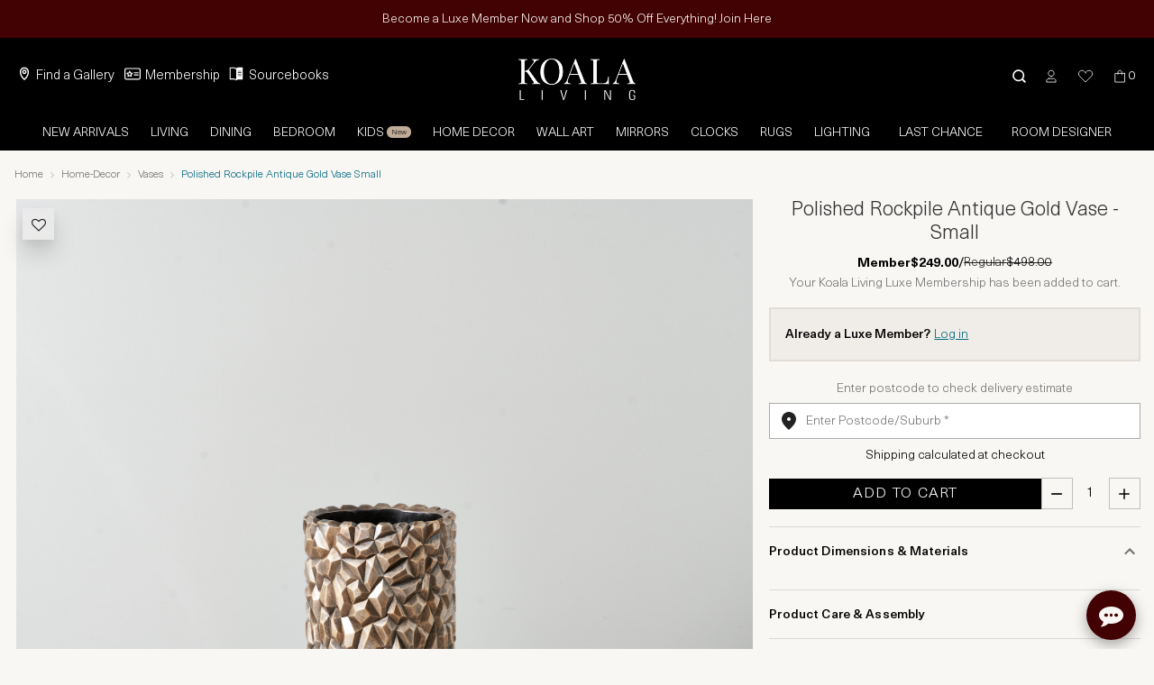

--- FILE ---
content_type: text/html; charset=utf-8
request_url: https://koalaliving.com.au/Polished-Rockpile-Antique-Gold-Vase---Small
body_size: 28017
content:
<!DOCTYPE html><html class="no-js" lang="en-au"><head><meta charSet="utf-8"/><link rel="preload" as="image" imagesrcset="/_next/image?url=%2FKL-White.png&amp;w=256&amp;q=100 1x, /_next/image?url=%2FKL-White.png&amp;w=384&amp;q=100 2x"/><meta name="viewport" content="width=device-width, height=device-height, initial-scale=1.0, user-scalable=no;user-scalable=0;"/><title>Polished Rockpile Antique Gold Vase - Small | Koala Living</title><link rel="icon" href="/favicon.ico"/><meta name="title" content="POLISHED ROCKPILE-ANTIQUE-GOLD-VASE---SMALL"/><meta name="robots" content="index, follow"/><meta name="description" content="A polyresin vase with a unique pattern. This piece would go perfectly with an artificial or real plant in any location throughout your home and works as a beautiful focal point to pair with your greenery.   KEY FEATURES 34 x 34 x 70  Antique gold f"/><meta name="keyword" content="koala living, furniture, living, dining, beds"/><link rel="canonical" href="https://koalaliving.com.au/Polished-Rockpile-Antique-Gold-Vase---Small"/><script>(function(w,d,t,r,u)
  {
    var f,n,i;
    w[u]=w[u]||[],f=function()
    {
      var o={ti:"97167562", enableAutoSpaTracking: true};
      o.q=w[u],w[u]=new UET(o),w[u].push("pageLoad")
    },
    n=d.createElement(t),n.src=r,n.async=1,n.onload=n.onreadystatechange=function()
    {
      var s=this.readyState;
      s&&s!=="loaded"&&s!=="complete"||(f(),n.onload=n.onreadystatechange=null)
    },
    i=d.getElementsByTagName(t)[0],i.parentNode.insertBefore(n,i)
  })
  (window,document,"script","//bat.bing.com/bat.js","uetq");</script><script src="https://cdn.productreview.com.au/assets/widgets/loader.js" strategy="lazyOnload"></script><script src="https://widget.powerboard.commbank.com.au/sdk/latest/widget.umd.min.js" async=""></script><script strategy="lazyOnload"> (function(c,l,a,r,i,t,y){
              c[a]=c[a]||function(){(c[a].q=c[a].q||[]).push(arguments)};
              t=l.createElement(r);t.async=1;t.src="https://www.clarity.ms/tag/"+i;
              y=l.getElementsByTagName(r)[0];y.parentNode.insertBefore(t,y);
          })(window, document, "clarity", "script", "j4jy5jf0n5");</script><script strategy="lazyOnload">!function(i,n,s,t,a,u,d){i.InstantConfig=i.InstantConfig||{},d=i.InstantJS=i.InstantJS||{},d.trackQueue=[],d.track=function(){d.trackQueue.push(arguments)},u=n.createElement(s),u.async=!0,u.src=t,a=n.getElementsByTagName(s)[0],a.parentNode.insertBefore(u,a)}(window,document,'script','https://cdn.instant.one/instant.js?siteId=site_9a4e833642c6447e935f009b38bdde1c');</script><script strategy="lazyOnload" src="//static.klaviyo.com/onsite/js/klaviyo.js?company_id=SCTWmp"></script><script strategy="lazyOnload" src="https://www.googletagmanager.com/gtag/js?id=G-148Z0W71LZ"></script><script>window.dataLayer = window.dataLayer || [];
  function gtag(){dataLayer.push(arguments);}
  gtag('js', new Date());
  gtag('config', 'G-148Z0W71LZ');</script><script>(function(w,d,s,l,i){w[l]=w[l]||[];w[l].push({'gtm.start':
                  new Date().getTime(),event:'gtm.js'});var f=d.getElementsByTagName(s)[0],
                  j=d.createElement(s),dl=l!='dataLayer'?'&l='+l:'';j.async=true;j.src=
                  'https://www.googletagmanager.com/gtm.js?id='+i+dl;f.parentNode.insertBefore(j,f);
                  })(window,document,'script','dataLayer','GTM-W3G24L9');</script><noscript><iframe src="https://www.googletagmanager.com/ns.html?id=GTM-W3G24L9"
        height="0" width="0" style="display:none;visibility:hidden"></iframe></noscript><script strategy="lazyOnload" src="https://www.googletagmanager.com/gtag/js?id=AW-873492093"></script><script>window.dataLayer = window.dataLayer || [];
            function gtag(){dataLayer.push(arguments);}
            gtag('js', new Date());
            gtag('config', 'AW-873492093');</script><script>!function(e){if(!window.pintrk){window.pintrk=function(){window.pintrk.queue.push(
    Array.prototype.slice.call(arguments))};var
    n=window.pintrk;n.queue=[],n.version="3.0";var
    t=document.createElement("script");t.async=!0,t.src=e;var
    r=document.getElementsByTagName("script")[0];r.parentNode.insertBefore(t,r)}}
    ("https://s.pinimg.com/ct/core.js"); pintrk('load', '2613511890485'); pintrk('page');</script><noscript><img height="1" width="1" style="display:none;" alt="" src="https://ct.pinterest.com/v3/?tid=2613511890485&noscript=1" />
        </noscript><script>pintrk('track', 'pagevisit');
          </script><noscript><img height="1" width="1" style="display:none;" alt="" src="https://ct.pinterest.com/v3/?tid=2613511890485&event=pagevisit&noscript=1" />
        </noscript><script>!function(f,b,e,v,n,t,s)
          {if(f.fbq)return;n=f.fbq=function(){n.callMethod?
          n.callMethod.apply(n,arguments):n.queue.push(arguments)};
          if(!f._fbq)f._fbq=n;n.push=n;n.loaded=!0;n.version='2.0';
          n.queue=[];t=b.createElement(e);t.async=!0;
          t.src=v;s=b.getElementsByTagName(e)[0];
          s.parentNode.insertBefore(t,s)}(window, document,'script',
          'https://connect.facebook.net/en_US/fbevents.js');
          fbq('init', '398748307829077');
          fbq('track', 'PageView');</script><noscript><img height="1" alt="Facebook" width="1" style="display:none"
        src="https://www.facebook.com/tr?id=398748307829077&ev=PageView&noscript=1"
       /></noscript><script id="mcjs">!function(c,h,i,m,p)
          {
            ((m = c.createElement(h)),
            (p = c.getElementsByTagName(h)[0]),
            (m.async = 1),
            (m.src = i),
            p.parentNode.insertBefore(m, p))
          }
          (document,"script","https://chimpstatic.com/mcjs-connected/js/users/a259588e4c0536a9beeae4065/cba26373c2af53414a4d69649.js");</script><script type="application/ld+json">{
  "@context": "https://schema.org/",
  "@type": "Product",
  "name": "Polished Rockpile Antique Gold Vase - Small",
  "url": "https://koalaliving.com.au/Polished-Rockpile-Antique-Gold-Vase---Small",
 "image": ["https://img.koalaliving.com.au/products/126860/0f1d8e64-d985-4a19-8e0b-b4563924d598.png","https://img.koalaliving.com.au/products/126860/8fbe1aeb-a624-403d-bae1-e611e4c6b2ae.png","https://img.koalaliving.com.au/products/126860/127f8e93-e6ed-4fc7-b1c8-3723e628fdac.png","https://img.koalaliving.com.au/products/126860/cbeeb1a3-4691-4fc9-9e16-d939711a4aab.png","https://img.koalaliving.com.au/products/126860/c5475a4d-9b9e-49b2-ba5e-e6f7f95e745f.png","https://img.koalaliving.com.au/products/126860/2794d47c-a092-47b0-add5-99a215118f51.png","https://img.koalaliving.com.au/products/126860/e78fb55b-b2d8-4f7c-a9c9-6f11fb8ffdfa.png"],
   "description": "The Polished Rockpile Antique Gold Vase is more than just a decorative item—it's a harmonious blend of nature's rugged beauty and the allure of vintage sophistication. Drenched in an antique golden luster, this vase becomes a beacon of opulence, turning heads and elevating the ambiance of any space it graces.
",
    "sku": "126860",
    "mpn": "126860",
 "brand": {
  "@type": "Brand",
  "name": "Koala Living"
},
  "itemCondition": "NewCondition",
  "offers": {
    "@type": "Offer",
    "priceCurrency": "AUD",
     "price": "249.00",
    "availability": "InStock",
    "itemCondition": "https://schema.org/NewCondition"
  },
  "hasMerchantReturnPolicy": {
    "@type": "MerchantReturnPolicy",
    "applicableCountry": "AU",
    "returnPolicyCategory": "https://schema.org/MerchantReturnFiniteReturnWindow",
    "merchantReturnDays": 7,
    "returnMethod": "https://schema.org/ReturnByMail",
    "returnFees": "https://schema.org/OriginalShippingFees"
  }
  
}</script><script type="text/javascript">var _learnq = _learnq || [];
            var item = {
              "ProductName": "Polished Rockpile Antique Gold Vase - Small",
              "ProductID": "126860",
              "Categories": ["Furniture"],
              "ImageURL": "https://img.koalaliving.com.au/products/126860/333aba02-6b45-4bac-98aa-02dbf87e044e.png",
              "URL": "https://koalaliving.com.au/Polished-Rockpile-Antique-Gold-Vase---Small",
              "Brand": "",
              "Price": 249.00,
              "CompareAtPrice": 498.00
            };
            _learnq.push(["track", "Viewed Product", item]);</script><meta name="next-head-count" content="31"/><script async="" src="https://koalaliving.api.useinsider.com/ins.js?id=10013454"></script><link rel="preload" href="/font/NeueHaasUnica-Light.woff2" as="font" type="font/woff2" crossorigin="anonymous"/><link rel="preconnect" href="https://fonts.gstatic.com" crossorigin /><link rel="preload" href="/_next/static/css/89838e22642f594d.css" as="style"/><link rel="stylesheet" href="/_next/static/css/89838e22642f594d.css" data-n-g=""/><link rel="preload" href="/_next/static/css/14e444457119ed34.css" as="style"/><link rel="stylesheet" href="/_next/static/css/14e444457119ed34.css" data-n-p=""/><link rel="preload" href="/_next/static/css/ab40c21443590130.css" as="style"/><link rel="stylesheet" href="/_next/static/css/ab40c21443590130.css" data-n-p=""/><link rel="preload" href="/_next/static/css/59b6c4deefe8efc6.css" as="style"/><link rel="stylesheet" href="/_next/static/css/59b6c4deefe8efc6.css" data-n-p=""/><link rel="preload" href="/_next/static/css/abcaa424e56ca070.css" as="style"/><link rel="stylesheet" href="/_next/static/css/abcaa424e56ca070.css"/><link rel="preload" href="/_next/static/css/302e764eb7fb6d25.css" as="style"/><link rel="stylesheet" href="/_next/static/css/302e764eb7fb6d25.css"/><noscript data-n-css=""></noscript><script defer="" nomodule="" src="/_next/static/chunks/polyfills-c67a75d1b6f99dc8.js"></script><script defer="" src="/_next/static/chunks/3472-06f354ba3ce23db8.js"></script><script defer="" src="/_next/static/chunks/5762-2f3e3f13433e2176.js"></script><script defer="" src="/_next/static/chunks/7835-3ef629d5e0d07b6c.js"></script><script defer="" src="/_next/static/chunks/8339-72f8eb0691ee59b9.js"></script><script defer="" src="/_next/static/chunks/9515-94aadb15b452ebf6.js"></script><script defer="" src="/_next/static/chunks/1186-ddda6b99c88d82d1.js"></script><script defer="" src="/_next/static/chunks/2537-fc722a55d917f0cc.js"></script><script defer="" src="/_next/static/chunks/9076.6949698b6a6f9aab.js"></script><script defer="" src="/_next/static/chunks/355-007f71f44f774502.js"></script><script defer="" src="/_next/static/chunks/5959-181bb2fefdda1f41.js"></script><script defer="" src="/_next/static/chunks/6597.11e0a79ebb4db09f.js"></script><script defer="" src="/_next/static/chunks/1245.aeff71699235a138.js"></script><script src="/_next/static/chunks/webpack-ac5e20cad77134ea.js" defer=""></script><script src="/_next/static/chunks/framework-09f3afa64952aba4.js" defer=""></script><script src="/_next/static/chunks/main-842d31a8fea35177.js" defer=""></script><script src="/_next/static/chunks/pages/_app-33044ffaaaeb3f2b.js" defer=""></script><script src="/_next/static/chunks/2852872c-b605aca0298c2109.js" defer=""></script><script src="/_next/static/chunks/4072747d-ab1aa6e74d988047.js" defer=""></script><script src="/_next/static/chunks/3f06fcd6-e5a91f79235c4097.js" defer=""></script><script src="/_next/static/chunks/a7b3c51d-30e5bb042b10e857.js" defer=""></script><script src="/_next/static/chunks/9669-d62f1931c07010ae.js" defer=""></script><script src="/_next/static/chunks/7553-76cc8c34e11b6a92.js" defer=""></script><script src="/_next/static/chunks/5179-b539554f3437129c.js" defer=""></script><script src="/_next/static/chunks/6066-a168e183ac54af48.js" defer=""></script><script src="/_next/static/chunks/5359-12d777457f1c19db.js" defer=""></script><script src="/_next/static/chunks/585-d5798e71c727b340.js" defer=""></script><script src="/_next/static/chunks/1577-6a13defd54e7a1be.js" defer=""></script><script src="/_next/static/chunks/653-92b058ca6dc08168.js" defer=""></script><script src="/_next/static/chunks/615-79214bd7e73c742f.js" defer=""></script><script src="/_next/static/chunks/8482-70310ab4a029ddac.js" defer=""></script><script src="/_next/static/chunks/7215-b07694742eef6536.js" defer=""></script><script src="/_next/static/chunks/246-1aaa5a7f1e19eacf.js" defer=""></script><script src="/_next/static/chunks/1009-a88f51cf727aa691.js" defer=""></script><script src="/_next/static/chunks/104-2ba3adaba6843db2.js" defer=""></script><script src="/_next/static/chunks/9788-e7dc4d225e93df55.js" defer=""></script><script src="/_next/static/chunks/4821-ae5eab2f32600b78.js" defer=""></script><script src="/_next/static/chunks/7140-92e5f7ba2c155f99.js" defer=""></script><script src="/_next/static/chunks/5281-1ff137fbcfd047c1.js" defer=""></script><script src="/_next/static/chunks/pages/%5Bindex%5D-a7f457368f699a7e.js" defer=""></script><script src="/_next/static/CQ_J-fcohs8Z_XWkJ2JiS/_buildManifest.js" defer=""></script><script src="/_next/static/CQ_J-fcohs8Z_XWkJ2JiS/_ssgManifest.js" defer=""></script><style data-href="https://fonts.googleapis.com/css2?family=Muli&family=Playfair+Display:ital,wght@0,400..900;1,400..900&display=swap">@font-face{font-family:'Muli';font-style:normal;font-weight:400;font-display:swap;src:url(https://fonts.gstatic.com/l/font?kit=7Aulp_0qiz-aVz7u3PJLcUMYOFnOkHkz&skey=2b55aa3f2f059b75&v=v34) format('woff')}@font-face{font-family:'Playfair Display';font-style:italic;font-weight:400;font-display:swap;src:url(https://fonts.gstatic.com/l/font?kit=nuFRD-vYSZviVYUb_rj3ij__anPXDTnCjmHKM4nYO7KN_qiTbtU&skey=f57a6d1e6bccdd9c&v=v40) format('woff')}@font-face{font-family:'Playfair Display';font-style:italic;font-weight:500;font-display:swap;src:url(https://fonts.gstatic.com/l/font?kit=nuFRD-vYSZviVYUb_rj3ij__anPXDTnCjmHKM4nYO7KN_pqTbtU&skey=f57a6d1e6bccdd9c&v=v40) format('woff')}@font-face{font-family:'Playfair Display';font-style:italic;font-weight:600;font-display:swap;src:url(https://fonts.gstatic.com/l/font?kit=nuFRD-vYSZviVYUb_rj3ij__anPXDTnCjmHKM4nYO7KN_naUbtU&skey=f57a6d1e6bccdd9c&v=v40) format('woff')}@font-face{font-family:'Playfair Display';font-style:italic;font-weight:700;font-display:swap;src:url(https://fonts.gstatic.com/l/font?kit=nuFRD-vYSZviVYUb_rj3ij__anPXDTnCjmHKM4nYO7KN_k-UbtU&skey=f57a6d1e6bccdd9c&v=v40) format('woff')}@font-face{font-family:'Playfair Display';font-style:italic;font-weight:800;font-display:swap;src:url(https://fonts.gstatic.com/l/font?kit=nuFRD-vYSZviVYUb_rj3ij__anPXDTnCjmHKM4nYO7KN_iiUbtU&skey=f57a6d1e6bccdd9c&v=v40) format('woff')}@font-face{font-family:'Playfair Display';font-style:italic;font-weight:900;font-display:swap;src:url(https://fonts.gstatic.com/l/font?kit=nuFRD-vYSZviVYUb_rj3ij__anPXDTnCjmHKM4nYO7KN_gGUbtU&skey=f57a6d1e6bccdd9c&v=v40) format('woff')}@font-face{font-family:'Playfair Display';font-style:normal;font-weight:400;font-display:swap;src:url(https://fonts.gstatic.com/l/font?kit=nuFvD-vYSZviVYUb_rj3ij__anPXJzDwcbmjWBN2PKdFvUDT&skey=f3b68f0152604ed9&v=v40) format('woff')}@font-face{font-family:'Playfair Display';font-style:normal;font-weight:500;font-display:swap;src:url(https://fonts.gstatic.com/l/font?kit=nuFvD-vYSZviVYUb_rj3ij__anPXJzDwcbmjWBN2PKd3vUDT&skey=f3b68f0152604ed9&v=v40) format('woff')}@font-face{font-family:'Playfair Display';font-style:normal;font-weight:600;font-display:swap;src:url(https://fonts.gstatic.com/l/font?kit=nuFvD-vYSZviVYUb_rj3ij__anPXJzDwcbmjWBN2PKebukDT&skey=f3b68f0152604ed9&v=v40) format('woff')}@font-face{font-family:'Playfair Display';font-style:normal;font-weight:700;font-display:swap;src:url(https://fonts.gstatic.com/l/font?kit=nuFvD-vYSZviVYUb_rj3ij__anPXJzDwcbmjWBN2PKeiukDT&skey=f3b68f0152604ed9&v=v40) format('woff')}@font-face{font-family:'Playfair Display';font-style:normal;font-weight:800;font-display:swap;src:url(https://fonts.gstatic.com/l/font?kit=nuFvD-vYSZviVYUb_rj3ij__anPXJzDwcbmjWBN2PKfFukDT&skey=f3b68f0152604ed9&v=v40) format('woff')}@font-face{font-family:'Playfair Display';font-style:normal;font-weight:900;font-display:swap;src:url(https://fonts.gstatic.com/l/font?kit=nuFvD-vYSZviVYUb_rj3ij__anPXJzDwcbmjWBN2PKfsukDT&skey=f3b68f0152604ed9&v=v40) format('woff')}@font-face{font-family:'Muli';font-style:normal;font-weight:400;font-display:swap;src:url(https://fonts.gstatic.com/l/font?kit=7Aulp_0qiz-aVz7u3PJLcUMYOFnOkEk40e6fwniDtzNAAw&skey=2b55aa3f2f059b75&v=v34) format('woff');unicode-range:U+0102-0103,U+0110-0111,U+0128-0129,U+0168-0169,U+01A0-01A1,U+01AF-01B0,U+0300-0301,U+0303-0304,U+0308-0309,U+0323,U+0329,U+1EA0-1EF9,U+20AB}@font-face{font-family:'Muli';font-style:normal;font-weight:400;font-display:swap;src:url(https://fonts.gstatic.com/l/font?kit=7Aulp_0qiz-aVz7u3PJLcUMYOFnOkEk50e6fwniDtzNAAw&skey=2b55aa3f2f059b75&v=v34) format('woff');unicode-range:U+0100-02BA,U+02BD-02C5,U+02C7-02CC,U+02CE-02D7,U+02DD-02FF,U+0304,U+0308,U+0329,U+1D00-1DBF,U+1E00-1E9F,U+1EF2-1EFF,U+2020,U+20A0-20AB,U+20AD-20C0,U+2113,U+2C60-2C7F,U+A720-A7FF}@font-face{font-family:'Muli';font-style:normal;font-weight:400;font-display:swap;src:url(https://fonts.gstatic.com/l/font?kit=7Aulp_0qiz-aVz7u3PJLcUMYOFnOkEk30e6fwniDtzM&skey=2b55aa3f2f059b75&v=v34) format('woff');unicode-range:U+0000-00FF,U+0131,U+0152-0153,U+02BB-02BC,U+02C6,U+02DA,U+02DC,U+0304,U+0308,U+0329,U+2000-206F,U+20AC,U+2122,U+2191,U+2193,U+2212,U+2215,U+FEFF,U+FFFD}@font-face{font-family:'Playfair Display';font-style:italic;font-weight:400 900;font-display:swap;src:url(https://fonts.gstatic.com/s/playfairdisplay/v40/nuFkD-vYSZviVYUb_rj3ij__anPXDTnohkk7yRZrPJ-M.woff2) format('woff2');unicode-range:U+0301,U+0400-045F,U+0490-0491,U+04B0-04B1,U+2116}@font-face{font-family:'Playfair Display';font-style:italic;font-weight:400 900;font-display:swap;src:url(https://fonts.gstatic.com/s/playfairdisplay/v40/nuFkD-vYSZviVYUb_rj3ij__anPXDTnojUk7yRZrPJ-M.woff2) format('woff2');unicode-range:U+0102-0103,U+0110-0111,U+0128-0129,U+0168-0169,U+01A0-01A1,U+01AF-01B0,U+0300-0301,U+0303-0304,U+0308-0309,U+0323,U+0329,U+1EA0-1EF9,U+20AB}@font-face{font-family:'Playfair Display';font-style:italic;font-weight:400 900;font-display:swap;src:url(https://fonts.gstatic.com/s/playfairdisplay/v40/nuFkD-vYSZviVYUb_rj3ij__anPXDTnojEk7yRZrPJ-M.woff2) format('woff2');unicode-range:U+0100-02BA,U+02BD-02C5,U+02C7-02CC,U+02CE-02D7,U+02DD-02FF,U+0304,U+0308,U+0329,U+1D00-1DBF,U+1E00-1E9F,U+1EF2-1EFF,U+2020,U+20A0-20AB,U+20AD-20C0,U+2113,U+2C60-2C7F,U+A720-A7FF}@font-face{font-family:'Playfair Display';font-style:italic;font-weight:400 900;font-display:swap;src:url(https://fonts.gstatic.com/s/playfairdisplay/v40/nuFkD-vYSZviVYUb_rj3ij__anPXDTnogkk7yRZrPA.woff2) format('woff2');unicode-range:U+0000-00FF,U+0131,U+0152-0153,U+02BB-02BC,U+02C6,U+02DA,U+02DC,U+0304,U+0308,U+0329,U+2000-206F,U+20AC,U+2122,U+2191,U+2193,U+2212,U+2215,U+FEFF,U+FFFD}@font-face{font-family:'Playfair Display';font-style:normal;font-weight:400 900;font-display:swap;src:url(https://fonts.gstatic.com/s/playfairdisplay/v40/nuFiD-vYSZviVYUb_rj3ij__anPXDTjYgEM86xRbPQ.woff2) format('woff2');unicode-range:U+0301,U+0400-045F,U+0490-0491,U+04B0-04B1,U+2116}@font-face{font-family:'Playfair Display';font-style:normal;font-weight:400 900;font-display:swap;src:url(https://fonts.gstatic.com/s/playfairdisplay/v40/nuFiD-vYSZviVYUb_rj3ij__anPXDTPYgEM86xRbPQ.woff2) format('woff2');unicode-range:U+0102-0103,U+0110-0111,U+0128-0129,U+0168-0169,U+01A0-01A1,U+01AF-01B0,U+0300-0301,U+0303-0304,U+0308-0309,U+0323,U+0329,U+1EA0-1EF9,U+20AB}@font-face{font-family:'Playfair Display';font-style:normal;font-weight:400 900;font-display:swap;src:url(https://fonts.gstatic.com/s/playfairdisplay/v40/nuFiD-vYSZviVYUb_rj3ij__anPXDTLYgEM86xRbPQ.woff2) format('woff2');unicode-range:U+0100-02BA,U+02BD-02C5,U+02C7-02CC,U+02CE-02D7,U+02DD-02FF,U+0304,U+0308,U+0329,U+1D00-1DBF,U+1E00-1E9F,U+1EF2-1EFF,U+2020,U+20A0-20AB,U+20AD-20C0,U+2113,U+2C60-2C7F,U+A720-A7FF}@font-face{font-family:'Playfair Display';font-style:normal;font-weight:400 900;font-display:swap;src:url(https://fonts.gstatic.com/s/playfairdisplay/v40/nuFiD-vYSZviVYUb_rj3ij__anPXDTzYgEM86xQ.woff2) format('woff2');unicode-range:U+0000-00FF,U+0131,U+0152-0153,U+02BB-02BC,U+02C6,U+02DA,U+02DC,U+0304,U+0308,U+0329,U+2000-206F,U+20AC,U+2122,U+2191,U+2193,U+2212,U+2215,U+FEFF,U+FFFD}</style></head><body><div id="__next" data-reactroot=""><div class="TopNavigation_MobileHeader__V1o_U"><div class="MobileNaviBar_mobileHeader__cpXmo container-fluid"><div class="MobileNaviBar_navbluebgmobile__rDTJu row"></div><div class="row"><div class="TopBarLeft_container1__7Lyoa"><div id="TopBarLeft_nav_icon__SENii"><span></span><span></span><span></span></div></div><div class="MobileNaviBar_container2___5jDV" style="flex-grow:1;justify-content:flex-start"><a style="padding:0;float:left" href="/" class="nav-link"><span style="box-sizing:border-box;display:inline-block;overflow:hidden;width:85px;height:30px;background:none;opacity:1;border:0;margin:0;padding:0;position:relative"><img alt="Logo" src="[data-uri]" decoding="async" data-nimg="fixed" class="MobileNaviBar_logoImage__FTbkj" style="position:absolute;top:0;left:0;bottom:0;right:0;box-sizing:border-box;padding:0;border:none;margin:auto;display:block;width:0;height:0;min-width:100%;max-width:100%;min-height:100%;max-height:100%"/><noscript><img alt="Logo" srcSet="/_next/image?url=%2FKL-White.png&amp;w=96&amp;q=100 1x, /_next/image?url=%2FKL-White.png&amp;w=256&amp;q=100 2x" src="/_next/image?url=%2FKL-White.png&amp;w=256&amp;q=100" decoding="async" data-nimg="fixed" style="position:absolute;top:0;left:0;bottom:0;right:0;box-sizing:border-box;padding:0;border:none;margin:auto;display:block;width:0;height:0;min-width:100%;max-width:100%;min-height:100%;max-height:100%" class="MobileNaviBar_logoImage__FTbkj" loading="lazy"/></noscript></span></a></div><div style="justify-content:flex-end;gap:10px" class="MobileNaviBar_container2___5jDV col-md-6 col-6"><a href="#" class="TopBarRight_icon__V7I8U nav-link" role="button"><img src="/icons/Search.svg" alt="profile"/></a><a href="/customer" class="TopBarRight_icon__V7I8U nav-link"><img src="/icons/Profile.svg" class="TopBarRight_svgUserBlack__oiklW" alt="profile"/></a><a href="#" class="TopBarRight_icon__V7I8U nav-link" role="button"><img src="/icons/Wishlist.svg" alt="profile"/></a><a href="#" class="TopBarRight_icon__V7I8U nav-link" role="button"><img src="/icons/Bag.svg" alt="profile"/><p class="TopBarRight_count__8wcax">0</p></a></div></div><div class="MobileNaviBar_mobiNaviBarSearchBox__ZOh2u row"><input style="position:absolute;top:-200;opacity:0;z-index:-9"/></div></div></div><div class="TopNavigation_WebHeader__8gSyi"><container-fluid><div class="TopNavigation_navbluebg__dSl_Y row"></div><div class="TopNavigation_navblackbg__SG9q2 row"><div class="col-sm-12"><div class="TopNavigation_navhight__YUJFZ nav"><div class="TopNavigation_navPadding__Xl5c2 col-md-4 col-sm-4"><div class="mr-auto nav"><a href="/store-locator" data-rb-event-key="/store-locator" class="TopNavigation_navText__7D1Sh nav-link"><img src="/icons/Locate-us-icon.svg" width="20" height="20" class="TopNavigation_linkIcon__9C923" style="margin-right:3px" alt=""/>Find a Gallery</a><a style="margin-left:7px;margin-right:5px" href="/membership" data-rb-event-key="/membership" class="TopNavigation_navText__7D1Sh nav-link"><img src="/icons/Membership.svg" width="18" height="18" class="TopNavigation_linkIcon__9C923" style="margin-right:5px" alt=""/>Membership</a><a href="/catalogue" data-rb-event-key="/catalogue" class="TopNavigation_navText__7D1Sh nav-link"><img src="/icons/catalog.svg" width="18" height="18" class="TopNavigation_linkIcon__9C923" alt=""/>Sourcebooks</a></div></div><div class="TopNavigation_logo__6k_0w col-sm-4"><a href="/" data-rb-event-key="/" class="nav-link"><span style="box-sizing:border-box;display:inline-block;overflow:hidden;width:130px;height:46px;background:none;opacity:1;border:0;margin:0;padding:0;position:relative"><img alt="Logo" srcSet="/_next/image?url=%2FKL-White.png&amp;w=256&amp;q=100 1x, /_next/image?url=%2FKL-White.png&amp;w=384&amp;q=100 2x" src="/_next/image?url=%2FKL-White.png&amp;w=384&amp;q=100" decoding="async" data-nimg="fixed" class="TopNavigation_logoImage__B0S5T" style="position:absolute;top:0;left:0;bottom:0;right:0;box-sizing:border-box;padding:0;border:none;margin:auto;display:block;width:0;height:0;min-width:100%;max-width:100%;min-height:100%;max-height:100%"/></span></a></div><div class="ml-auto nav"><div style="align-items:center" class="row"><a href="#" data-rb-event-key="#" class="TopNavigation_icon__oQJym nav-link" role="button"><img class="TopNavigation_searchIcon__h2xKx" src="/icons/search-white.svg" width="15" height="15" alt="search"/></a><a href="/customer" data-rb-event-key="/customer" class="TopNavigation_icon__oQJym nav-link"><img src="/icons/Profile.svg" width="20" height="20" class="TopNavigation_svgBlack__TD1pa" alt="profile"/></a><a href="#" data-rb-event-key="#" class="TopNavigation_icon__oQJym nav-link" role="button"><img src="/icons/Wishlist.svg" width="20" height="20" class="TopNavigation_svgBlack__TD1pa" alt="fav"/></a><a style="padding-right:20px" href="#" class="TopNavigation_icon__oQJym nav-link" role="button"><img src="/icons/Bag.svg" width="20" height="20" class="TopNavigation_svgBlack__TD1pa" alt="cart"/><p class="TopNavigation_count__kDfRS">0</p></a></div></div></div></div></div><div class="TopNavigation_navbar__F8bhF row"><div class="mx-auto nav" style="position:relative"><style data-emotion="css 1ontqvh">.css-1ontqvh{list-style:none;margin:0;padding:0;position:relative;padding-top:8px;padding-bottom:8px;}</style><ul class="MuiList-root MuiList-padding TopNavigation_MainMenuList__Y6aWG css-1ontqvh"><style data-emotion="css 1yo8bqd">.css-1yo8bqd{display:-webkit-box;display:-webkit-flex;display:-ms-flexbox;display:flex;-webkit-box-pack:start;-ms-flex-pack:start;-webkit-justify-content:flex-start;justify-content:flex-start;-webkit-align-items:center;-webkit-box-align:center;-ms-flex-align:center;align-items:center;position:relative;-webkit-text-decoration:none;text-decoration:none;width:100%;box-sizing:border-box;text-align:left;padding-top:8px;padding-bottom:8px;padding-left:16px;padding-right:16px;}.css-1yo8bqd.Mui-focusVisible{background-color:rgba(0, 0, 0, 0.12);}.css-1yo8bqd.Mui-selected{background-color:rgba(25, 118, 210, 0.08);}.css-1yo8bqd.Mui-selected.Mui-focusVisible{background-color:rgba(25, 118, 210, 0.2);}.css-1yo8bqd.Mui-disabled{opacity:0.38;}</style><li class="MuiListItem-root MuiListItem-gutters MuiListItem-padding TopNavigation_MainMenuListItem__UPR6A css-1yo8bqd"><a class="TopNavigation_MainMenuLink__47_KG" href="/new-arrivals?orderBy=NEWEST">New Arrivals</a></li><li class="MuiListItem-root MuiListItem-gutters MuiListItem-padding TopNavigation_MainMenuListItem__UPR6A css-1yo8bqd"><a class="TopNavigation_MainMenuLink__47_KG" href="/room-designer">Room Designer</a></li></ul></div></div></container-fluid></div><div style="background:" class="container-fluid"><container-fluid><div><div class="row"><div class="container-1300 container"><div class="row"><div><nav aria-label="breadcrumb" class="Breadcrumb_breadcrumb__a2wU1"><ol class="breadcrumb"><li class="breadcrumb-item"><a href="/">Home</a></li><li class="breadcrumb-item"><a href="/home-decor">Home-Decor</a></li><li class="breadcrumb-item"><a href="/home-decor/vases">Vases</a></li><li class="breadcrumb-item Breadcrumb_activeTile__oIa3R active" aria-current="page">Polished Rockpile Antique Gold Vase   Small</li></ol></nav></div></div><div class="row"><div class="container-fluid"><div class="row"><div class="col-md-8 col-sm-12 col-12"><div class="Product_original__0LRzd "><div class="Product_ButtonSection__L6HUj"><button class="Product_addToWishButton__gpv6N" variant="dark"><i class="fa fa-heart-o" aria-hidden="true"></i></button></div><div class="image-loader"><img src="/images/loader.gif"/></div><div class="_2ILZE Product_originalImage__tl_Z6 _3q7r8" style="opacity:0" data-is-not-keyboard-user="true"><div class="_2qwzr"><div class="_Pfcmb" tabindex="0"><ul class="_L8X8r _FP5OY"><li class="_1eGao" role="presentation" aria-live="polite"><figure class="_3iVQ0"><img class="_t1897" src="[data-uri]" original="https://img.koalaliving.com.au/products/126860/0f1d8e64-d985-4a19-8e0b-b4563924d598.png" originalAlt="Polished Rockpile Antique Gold Vase - Small"/><img class="_1BRif" src="[data-uri]"/></figure></li><li class="_1eGao" role="presentation"><figure class="_3iVQ0"><img class="_t1897" src="[data-uri]" original="https://img.koalaliving.com.au/products/126860/8fbe1aeb-a624-403d-bae1-e611e4c6b2ae.png" originalAlt="Polished Rockpile Antique Gold Vase - Small"/><img class="_1BRif" src="[data-uri]"/></figure></li><li class="_1eGao" role="presentation"><figure class="_3iVQ0"><img class="_t1897" src="[data-uri]" original="https://img.koalaliving.com.au/products/126860/127f8e93-e6ed-4fc7-b1c8-3723e628fdac.png" originalAlt="Polished Rockpile Antique Gold Vase - Small"/><img class="_1BRif" src="[data-uri]"/></figure></li><li class="_1eGao" role="presentation"><figure class="_3iVQ0"><img class="_t1897" src="[data-uri]" original="https://img.koalaliving.com.au/products/126860/cbeeb1a3-4691-4fc9-9e16-d939711a4aab.png" originalAlt="Polished Rockpile Antique Gold Vase - Small"/><img class="_1BRif" src="[data-uri]"/></figure></li><li class="_1eGao" role="presentation"><figure class="_3iVQ0"><img class="_t1897" src="[data-uri]" original="https://img.koalaliving.com.au/products/126860/c5475a4d-9b9e-49b2-ba5e-e6f7f95e745f.png" originalAlt="Polished Rockpile Antique Gold Vase - Small"/><img class="_1BRif" src="[data-uri]"/></figure></li><li class="_1eGao" role="presentation"><figure class="_3iVQ0"><img class="_t1897" src="[data-uri]" original="https://img.koalaliving.com.au/products/126860/2794d47c-a092-47b0-add5-99a215118f51.png" originalAlt="Polished Rockpile Antique Gold Vase - Small"/><img class="_1BRif" src="[data-uri]"/></figure></li><li class="_1eGao" role="presentation"><figure class="_3iVQ0"><img class="_t1897" src="[data-uri]" original="https://img.koalaliving.com.au/products/126860/e78fb55b-b2d8-4f7c-a9c9-6f11fb8ffdfa.png" originalAlt="Polished Rockpile Antique Gold Vase - Small"/><img class="_1BRif" src="[data-uri]"/></figure></li></ul></div><div class="_3lwW_ _1oKnM"><button class="_ZTBlf" type="button" aria-label="Maximize Slides" aria-disabled="false"><span role="img" aria-label="max" style="font-size:min(50px, 5vw);color:#fff"><span role="img" aria-label="expand" class="anticon anticon-expand"><svg viewBox="64 64 896 896" focusable="false" data-icon="expand" width="1em" height="1em" fill="currentColor" aria-hidden="true"><defs><style></style></defs><path d="M342 88H120c-17.7 0-32 14.3-32 32v224c0 8.8 7.2 16 16 16h48c8.8 0 16-7.2 16-16V168h174c8.8 0 16-7.2 16-16v-48c0-8.8-7.2-16-16-16zm578 576h-48c-8.8 0-16 7.2-16 16v176H682c-8.8 0-16 7.2-16 16v48c0 8.8 7.2 16 16 16h222c17.7 0 32-14.3 32-32V680c0-8.8-7.2-16-16-16zM342 856H168V680c0-8.8-7.2-16-16-16h-48c-8.8 0-16 7.2-16 16v224c0 17.7 14.3 32 32 32h222c8.8 0 16-7.2 16-16v-48c0-8.8-7.2-16-16-16zM904 88H682c-8.8 0-16 7.2-16 16v48c0 8.8 7.2 16 16 16h174v176c0 8.8 7.2 16 16 16h48c8.8 0 16-7.2 16-16V120c0-17.7-14.3-32-32-32z"></path></svg></span></span></button></div><button style="position:absolute;top:50%;left:0;transform:translateY(-50%);border-radius:0" class="Product_GalleryArrow__r3k3A" aria-label="Go to the slide on the left"><img src="/right-arrow-svgrepo-com.png" alt="pin" class="Product_GalleryArrowImage__ik_4g" style="transform:rotateZ(180deg)"/></button><button style="position:absolute;top:50%;right:0;transform:translateY(-50%);border-radius:0" class="Product_GalleryArrow__r3k3A" aria-label="Go to the slide on the right"><img src="/right-arrow-svgrepo-com.png" alt="pin" class="Product_GalleryArrowImage__ik_4g"/></button></div><div class="_2c50p" style="flex-basis:100px"><ul class="_-LJ2W"><li class="_-cAh3 _19gvi" role="button" tabindex="0" style="min-width:100px;width:100px;max-width:100px"><img class="_t1897" src="[data-uri]"/></li><li class="_-cAh3" role="button" tabindex="0" style="min-width:100px;width:100px;max-width:100px"><img class="_t1897" src="[data-uri]"/></li><li class="_-cAh3" role="button" tabindex="0" style="min-width:100px;width:100px;max-width:100px"><img class="_t1897" src="[data-uri]"/></li><li class="_-cAh3" role="button" tabindex="0" style="min-width:100px;width:100px;max-width:100px"><img class="_t1897" src="[data-uri]"/></li><li class="_-cAh3" role="button" tabindex="0" style="min-width:100px;width:100px;max-width:100px"><img class="_t1897" src="[data-uri]"/></li><li class="_-cAh3" role="button" tabindex="0" style="min-width:100px;width:100px;max-width:100px"><img class="_t1897" src="[data-uri]"/></li><li class="_-cAh3" role="button" tabindex="0" style="min-width:100px;width:100px;max-width:100px"><img class="_t1897" src="[data-uri]"/></li></ul></div></div></div></div><div style="padding-left:0" class="col-md-4 col-sm-12 col-12"><div class="Product_productdetailsBox__Ejice" itemprop="offers" itemscope="" itemtype="http://schema.org/Offer"><div><span itemprop="sku" style="display:none">126860</span><h1 class="Product_productName__S0RCp" itemprop="name">Polished Rockpile Antique Gold Vase - Small</h1><div class="Product_PriceSection__D_XS8"><div style="display:flex;align-items:baseline"><div style="display:flex;gap:5px"><p class="Product_memberPriceLabel__8SX7K">Member</p><p class="Product_memberPrice__GqM7f"><meta itemprop="priceCurrency" content="AUD"/><span data-price-amount="249" data-price-type="finalPrice" itemprop="price">$249.00</span><meta itemprop="priceCurrency" content="AUD"/><meta itemprop="price" content="249"/></p></div></div><span class="Product_priceLabel__JW6EE" style="font-weight:bold">/</span><div style="display:flex"><div class="Product_priceLabel__JW6EE "><style data-emotion="css 9easa5">.css-9easa5{box-sizing:border-box;display:-webkit-box;display:-webkit-flex;display:-ms-flexbox;display:flex;-webkit-box-flex-wrap:wrap;-webkit-flex-wrap:wrap;-ms-flex-wrap:wrap;flex-wrap:wrap;width:100%;-webkit-flex-direction:row;-ms-flex-direction:row;flex-direction:row;gap:5.6px;}</style><div class="MuiGrid-root MuiGrid-container css-9easa5" justify="space-between" style="justify-content:space-between"><span>Regular</span><span class="Product_crossPrice__KYLWy"><span>$498.00</span></span></div></div></div></div></div><div class="LoginSection_LoginSection__JRPvp"><div class="LoginSection_LuxeMember__PJ2N5"><div class="LoginSection_LuxeMemberSection__CZaT8" style="margin-bottom:"><span><strong>Not a Luxe Member?</strong> </span><button class="LoginSection_MembershipButton__3NoYb">Add $29 Luxe Membership</button><span> to cart. </span><span role="img" aria-label="info-circle" style="padding-top:0px;margin-right:5px;font-size:12px" tabindex="-1" class="anticon anticon-info-circle"><svg viewBox="64 64 896 896" focusable="false" data-icon="info-circle" width="1em" height="1em" fill="currentColor" aria-hidden="true"><path d="M512 64C264.6 64 64 264.6 64 512s200.6 448 448 448 448-200.6 448-448S759.4 64 512 64zm0 820c-205.4 0-372-166.6-372-372s166.6-372 372-372 372 166.6 372 372-166.6 372-372 372z"></path><path d="M464 336a48 48 0 1096 0 48 48 0 10-96 0zm72 112h-48c-4.4 0-8 3.6-8 8v272c0 4.4 3.6 8 8 8h48c4.4 0 8-3.6 8-8V456c0-4.4-3.6-8-8-8z"></path></svg></span></div></div><div class="LoginSection_UserLogin__0yqgu"><div class="LoginSection_UserSection__pq7KZ"><span>Already a Luxe Member?</span> <button type="button">Log in</button></div></div></div><div class="Product_DeliveryByPostcode__9w3Me"><div><p class="Product_detailedText__D6aSz">Enter postcode to check delivery estimate</p><div class="justify-content-md-center row"><div class="Product_DeliverySection__bKf9R  col-sm-12 col-12"><div class="Product_SearchSection__qrZ9l"><div style="position:relative;width:100%"><div class="Product_MarkIcon__2_gAh"><style data-emotion="css vubbuv">.css-vubbuv{-webkit-user-select:none;-moz-user-select:none;-ms-user-select:none;user-select:none;width:1em;height:1em;display:inline-block;fill:currentColor;-webkit-flex-shrink:0;-ms-flex-negative:0;flex-shrink:0;-webkit-transition:fill 200ms cubic-bezier(0.4, 0, 0.2, 1) 0ms;transition:fill 200ms cubic-bezier(0.4, 0, 0.2, 1) 0ms;font-size:1.5rem;}</style><svg class="MuiSvgIcon-root MuiSvgIcon-fontSizeMedium css-vubbuv" focusable="false" aria-hidden="true" viewBox="0 0 24 24" data-testid="LocationOnRoundedIcon"><path d="M12 2c-4.2 0-8 3.22-8 8.2 0 3.18 2.45 6.92 7.34 11.23.38.33.95.33 1.33 0C17.55 17.12 20 13.38 20 10.2 20 5.22 16.2 2 12 2m0 10c-1.1 0-2-.9-2-2s.9-2 2-2 2 .9 2 2-.9 2-2 2"></path></svg></div><div role="combobox" aria-haspopup="listbox" aria-owns="react-autowhatever-1" aria-expanded="false" class="react-autosuggest__container"><input type="text" value="" autoComplete="off" aria-autocomplete="list" aria-controls="react-autowhatever-1" class="react-autosuggest__input" placeholder="Enter Postcode/Suburb *"/><div id="react-autowhatever-1" role="listbox" class="react-autosuggest__suggestions-container"></div></div></div></div></div></div><div class="justify-content-md-center row"><div class="Product_ChangeCode__ssTKw col-sm-12 col-12"><p style="margin-bottom:14px;color:#000"><small style="display:block;font-size:14px;font-family:var(--app-secondary-font)">Shipping calculated at checkout</small></p></div></div></div></div><div class="Product_CartactionSection___Ytd0"><div class="Product_CartButtonSection__mcP1X"><button class="Buttons_largeBtnDark__WZ35_ 
             
             
             
             
             
             
             
             
             "> <!-- -->Add to Cart</button></div><div class="Product_qtySection__MgOAH"><button class="Product_qtyButton__Jc6p6" variant="light"><span class="Product_qtyButtonText__TX_6_"><style data-emotion="css vubbuv">.css-vubbuv{-webkit-user-select:none;-moz-user-select:none;-ms-user-select:none;user-select:none;width:1em;height:1em;display:inline-block;fill:currentColor;-webkit-flex-shrink:0;-ms-flex-negative:0;flex-shrink:0;-webkit-transition:fill 200ms cubic-bezier(0.4, 0, 0.2, 1) 0ms;transition:fill 200ms cubic-bezier(0.4, 0, 0.2, 1) 0ms;font-size:1.5rem;}</style><svg class="MuiSvgIcon-root MuiSvgIcon-fontSizeMedium css-vubbuv" focusable="false" aria-hidden="true" viewBox="0 0 24 24" data-testid="RemoveIcon"><path d="M19 13H5v-2h14z"></path></svg></span></button><button class="Product_qtyButtonNumber__sSAwU" variant="light"><span class="Product_qtyButtonText__TX_6_">1</span></button><button class="Product_qtyButton__Jc6p6" variant="light"><span class="Product_qtyButtonText__TX_6_"><style data-emotion="css vubbuv">.css-vubbuv{-webkit-user-select:none;-moz-user-select:none;-ms-user-select:none;user-select:none;width:1em;height:1em;display:inline-block;fill:currentColor;-webkit-flex-shrink:0;-ms-flex-negative:0;flex-shrink:0;-webkit-transition:fill 200ms cubic-bezier(0.4, 0, 0.2, 1) 0ms;transition:fill 200ms cubic-bezier(0.4, 0, 0.2, 1) 0ms;font-size:1.5rem;}</style><svg class="MuiSvgIcon-root MuiSvgIcon-fontSizeMedium css-vubbuv" focusable="false" aria-hidden="true" viewBox="0 0 24 24" data-testid="AddIcon"><path d="M19 13h-6v6h-2v-6H5v-2h6V5h2v6h6z"></path></svg></span></button></div></div><div style="margin-top:20px"><style data-emotion="css 1aiima4">.css-1aiima4{position:relative;-webkit-transition:margin 150ms cubic-bezier(0.4, 0, 0.2, 1) 0ms;transition:margin 150ms cubic-bezier(0.4, 0, 0.2, 1) 0ms;overflow-anchor:none;border-radius:0;}.css-1aiima4::before{position:absolute;left:0;top:-1px;right:0;height:1px;content:"";opacity:1;background-color:rgba(0, 0, 0, 0.12);-webkit-transition:opacity 150ms cubic-bezier(0.4, 0, 0.2, 1) 0ms,background-color 150ms cubic-bezier(0.4, 0, 0.2, 1) 0ms;transition:opacity 150ms cubic-bezier(0.4, 0, 0.2, 1) 0ms,background-color 150ms cubic-bezier(0.4, 0, 0.2, 1) 0ms;}.css-1aiima4:first-of-type::before{display:none;}.css-1aiima4.Mui-expanded::before{opacity:0;}.css-1aiima4.Mui-expanded:first-of-type{margin-top:0;}.css-1aiima4.Mui-expanded:last-of-type{margin-bottom:0;}.css-1aiima4.Mui-expanded+.css-1aiima4.Mui-expanded::before{display:none;}.css-1aiima4.Mui-disabled{background-color:rgba(0, 0, 0, 0.12);}.css-1aiima4:first-of-type{border-top-left-radius:4px;border-top-right-radius:4px;}.css-1aiima4:last-of-type{border-bottom-left-radius:4px;border-bottom-right-radius:4px;}@supports (-ms-ime-align: auto){.css-1aiima4:last-of-type{border-bottom-left-radius:0;border-bottom-right-radius:0;}}.css-1aiima4.Mui-expanded{margin:16px 0;}</style><style data-emotion="css 1aj41gs">.css-1aj41gs{background-color:#fff;color:rgba(0, 0, 0, 0.87);-webkit-transition:box-shadow 300ms cubic-bezier(0.4, 0, 0.2, 1) 0ms;transition:box-shadow 300ms cubic-bezier(0.4, 0, 0.2, 1) 0ms;border-radius:4px;box-shadow:0px 2px 1px -1px rgba(0,0,0,0.2),0px 1px 1px 0px rgba(0,0,0,0.14),0px 1px 3px 0px rgba(0,0,0,0.12);position:relative;-webkit-transition:margin 150ms cubic-bezier(0.4, 0, 0.2, 1) 0ms;transition:margin 150ms cubic-bezier(0.4, 0, 0.2, 1) 0ms;overflow-anchor:none;border-radius:0;}.css-1aj41gs::before{position:absolute;left:0;top:-1px;right:0;height:1px;content:"";opacity:1;background-color:rgba(0, 0, 0, 0.12);-webkit-transition:opacity 150ms cubic-bezier(0.4, 0, 0.2, 1) 0ms,background-color 150ms cubic-bezier(0.4, 0, 0.2, 1) 0ms;transition:opacity 150ms cubic-bezier(0.4, 0, 0.2, 1) 0ms,background-color 150ms cubic-bezier(0.4, 0, 0.2, 1) 0ms;}.css-1aj41gs:first-of-type::before{display:none;}.css-1aj41gs.Mui-expanded::before{opacity:0;}.css-1aj41gs.Mui-expanded:first-of-type{margin-top:0;}.css-1aj41gs.Mui-expanded:last-of-type{margin-bottom:0;}.css-1aj41gs.Mui-expanded+.css-1aj41gs.Mui-expanded::before{display:none;}.css-1aj41gs.Mui-disabled{background-color:rgba(0, 0, 0, 0.12);}.css-1aj41gs:first-of-type{border-top-left-radius:4px;border-top-right-radius:4px;}.css-1aj41gs:last-of-type{border-bottom-left-radius:4px;border-bottom-right-radius:4px;}@supports (-ms-ime-align: auto){.css-1aj41gs:last-of-type{border-bottom-left-radius:0;border-bottom-right-radius:0;}}.css-1aj41gs.Mui-expanded{margin:16px 0;}</style><div class="MuiPaper-root MuiPaper-elevation MuiPaper-rounded MuiPaper-elevation1 MuiAccordion-root MuiAccordion-rounded MuiAccordion-gutters Product_ProductAccordionSection__irHBv css-1aj41gs"><style data-emotion="css 1xfr0ul">.css-1xfr0ul{display:-webkit-box;display:-webkit-flex;display:-ms-flexbox;display:flex;min-height:48px;padding:0px 16px;-webkit-transition:min-height 150ms cubic-bezier(0.4, 0, 0.2, 1) 0ms,background-color 150ms cubic-bezier(0.4, 0, 0.2, 1) 0ms;transition:min-height 150ms cubic-bezier(0.4, 0, 0.2, 1) 0ms,background-color 150ms cubic-bezier(0.4, 0, 0.2, 1) 0ms;}.css-1xfr0ul.Mui-focusVisible{background-color:rgba(0, 0, 0, 0.12);}.css-1xfr0ul.Mui-disabled{opacity:0.38;}.css-1xfr0ul:hover:not(.Mui-disabled){cursor:pointer;}.css-1xfr0ul.Mui-expanded{min-height:64px;}</style><style data-emotion="css 1oqimao">.css-1oqimao{display:-webkit-inline-box;display:-webkit-inline-flex;display:-ms-inline-flexbox;display:inline-flex;-webkit-align-items:center;-webkit-box-align:center;-ms-flex-align:center;align-items:center;-webkit-box-pack:center;-ms-flex-pack:center;-webkit-justify-content:center;justify-content:center;position:relative;box-sizing:border-box;-webkit-tap-highlight-color:transparent;background-color:transparent;outline:0;border:0;margin:0;border-radius:0;padding:0;cursor:pointer;-webkit-user-select:none;-moz-user-select:none;-ms-user-select:none;user-select:none;vertical-align:middle;-moz-appearance:none;-webkit-appearance:none;-webkit-text-decoration:none;text-decoration:none;color:inherit;display:-webkit-box;display:-webkit-flex;display:-ms-flexbox;display:flex;min-height:48px;padding:0px 16px;-webkit-transition:min-height 150ms cubic-bezier(0.4, 0, 0.2, 1) 0ms,background-color 150ms cubic-bezier(0.4, 0, 0.2, 1) 0ms;transition:min-height 150ms cubic-bezier(0.4, 0, 0.2, 1) 0ms,background-color 150ms cubic-bezier(0.4, 0, 0.2, 1) 0ms;}.css-1oqimao::-moz-focus-inner{border-style:none;}.css-1oqimao.Mui-disabled{pointer-events:none;cursor:default;}@media print{.css-1oqimao{-webkit-print-color-adjust:exact;color-adjust:exact;}}.css-1oqimao.Mui-focusVisible{background-color:rgba(0, 0, 0, 0.12);}.css-1oqimao.Mui-disabled{opacity:0.38;}.css-1oqimao:hover:not(.Mui-disabled){cursor:pointer;}.css-1oqimao.Mui-expanded{min-height:64px;}</style><div class="MuiButtonBase-root MuiAccordionSummary-root MuiAccordionSummary-gutters Product_ProductAccordionSummaryection__UOj8a css-1oqimao" tabindex="0" role="button" aria-expanded="false" aria-controls="panel1bh-content" id="panel1bh-header"><style data-emotion="css l0jafl">.css-l0jafl{display:-webkit-box;display:-webkit-flex;display:-ms-flexbox;display:flex;-webkit-box-flex:1;-webkit-flex-grow:1;-ms-flex-positive:1;flex-grow:1;margin:12px 0;-webkit-transition:margin 150ms cubic-bezier(0.4, 0, 0.2, 1) 0ms;transition:margin 150ms cubic-bezier(0.4, 0, 0.2, 1) 0ms;}.css-l0jafl.Mui-expanded{margin:20px 0;}</style><div class="MuiAccordionSummary-content MuiAccordionSummary-contentGutters css-l0jafl"><style data-emotion="css 9l3uo3">.css-9l3uo3{margin:0;font-family:"Roboto","Helvetica","Arial",sans-serif;font-weight:400;font-size:1rem;line-height:1.5;letter-spacing:0.00938em;}</style><p class="MuiTypography-root MuiTypography-body1 css-9l3uo3">Product Dimensions &amp; Materials</p></div><style data-emotion="css 1fx8m19">.css-1fx8m19{display:-webkit-box;display:-webkit-flex;display:-ms-flexbox;display:flex;color:rgba(0, 0, 0, 0.54);-webkit-transform:rotate(0deg);-moz-transform:rotate(0deg);-ms-transform:rotate(0deg);transform:rotate(0deg);-webkit-transition:-webkit-transform 150ms cubic-bezier(0.4, 0, 0.2, 1) 0ms;transition:transform 150ms cubic-bezier(0.4, 0, 0.2, 1) 0ms;}.css-1fx8m19.Mui-expanded{-webkit-transform:rotate(180deg);-moz-transform:rotate(180deg);-ms-transform:rotate(180deg);transform:rotate(180deg);}</style><div class="MuiAccordionSummary-expandIconWrapper css-1fx8m19"><style data-emotion="css vubbuv">.css-vubbuv{-webkit-user-select:none;-moz-user-select:none;-ms-user-select:none;user-select:none;width:1em;height:1em;display:inline-block;fill:currentColor;-webkit-flex-shrink:0;-ms-flex-negative:0;flex-shrink:0;-webkit-transition:fill 200ms cubic-bezier(0.4, 0, 0.2, 1) 0ms;transition:fill 200ms cubic-bezier(0.4, 0, 0.2, 1) 0ms;font-size:1.5rem;}</style><svg class="MuiSvgIcon-root MuiSvgIcon-fontSizeMedium css-vubbuv" focusable="false" aria-hidden="true" viewBox="0 0 24 24" data-testid="ExpandMoreIcon"><path d="M16.59 8.59 12 13.17 7.41 8.59 6 10l6 6 6-6z"></path></svg></div></div><style data-emotion="css a0y2e3">.css-a0y2e3{height:0;overflow:hidden;-webkit-transition:height 300ms cubic-bezier(0.4, 0, 0.2, 1) 0ms;transition:height 300ms cubic-bezier(0.4, 0, 0.2, 1) 0ms;visibility:hidden;}</style><div class="MuiCollapse-root MuiCollapse-vertical MuiCollapse-hidden css-a0y2e3" style="min-height:0px"><style data-emotion="css hboir5">.css-hboir5{display:-webkit-box;display:-webkit-flex;display:-ms-flexbox;display:flex;width:100%;}</style><div class="MuiCollapse-wrapper MuiCollapse-vertical css-hboir5"><style data-emotion="css 8atqhb">.css-8atqhb{width:100%;}</style><div class="MuiCollapse-wrapperInner MuiCollapse-vertical css-8atqhb"><div aria-labelledby="panel1bh-header" id="panel1bh-content" role="region" class="MuiAccordion-region"><style data-emotion="css u7qq7e">.css-u7qq7e{padding:8px 16px 16px;}</style><div class="MuiAccordionDetails-root Product_ProductAccordionDetails__4hbxf css-u7qq7e"><div><style data-emotion="css 1k371a6">@media print{.css-1k371a6{position:absolute!important;}}</style></div></div></div></div></div></div></div><style data-emotion="css 1aiima4">.css-1aiima4{position:relative;-webkit-transition:margin 150ms cubic-bezier(0.4, 0, 0.2, 1) 0ms;transition:margin 150ms cubic-bezier(0.4, 0, 0.2, 1) 0ms;overflow-anchor:none;border-radius:0;}.css-1aiima4::before{position:absolute;left:0;top:-1px;right:0;height:1px;content:"";opacity:1;background-color:rgba(0, 0, 0, 0.12);-webkit-transition:opacity 150ms cubic-bezier(0.4, 0, 0.2, 1) 0ms,background-color 150ms cubic-bezier(0.4, 0, 0.2, 1) 0ms;transition:opacity 150ms cubic-bezier(0.4, 0, 0.2, 1) 0ms,background-color 150ms cubic-bezier(0.4, 0, 0.2, 1) 0ms;}.css-1aiima4:first-of-type::before{display:none;}.css-1aiima4.Mui-expanded::before{opacity:0;}.css-1aiima4.Mui-expanded:first-of-type{margin-top:0;}.css-1aiima4.Mui-expanded:last-of-type{margin-bottom:0;}.css-1aiima4.Mui-expanded+.css-1aiima4.Mui-expanded::before{display:none;}.css-1aiima4.Mui-disabled{background-color:rgba(0, 0, 0, 0.12);}.css-1aiima4:first-of-type{border-top-left-radius:4px;border-top-right-radius:4px;}.css-1aiima4:last-of-type{border-bottom-left-radius:4px;border-bottom-right-radius:4px;}@supports (-ms-ime-align: auto){.css-1aiima4:last-of-type{border-bottom-left-radius:0;border-bottom-right-radius:0;}}.css-1aiima4.Mui-expanded{margin:16px 0;}</style><style data-emotion="css 1aj41gs">.css-1aj41gs{background-color:#fff;color:rgba(0, 0, 0, 0.87);-webkit-transition:box-shadow 300ms cubic-bezier(0.4, 0, 0.2, 1) 0ms;transition:box-shadow 300ms cubic-bezier(0.4, 0, 0.2, 1) 0ms;border-radius:4px;box-shadow:0px 2px 1px -1px rgba(0,0,0,0.2),0px 1px 1px 0px rgba(0,0,0,0.14),0px 1px 3px 0px rgba(0,0,0,0.12);position:relative;-webkit-transition:margin 150ms cubic-bezier(0.4, 0, 0.2, 1) 0ms;transition:margin 150ms cubic-bezier(0.4, 0, 0.2, 1) 0ms;overflow-anchor:none;border-radius:0;}.css-1aj41gs::before{position:absolute;left:0;top:-1px;right:0;height:1px;content:"";opacity:1;background-color:rgba(0, 0, 0, 0.12);-webkit-transition:opacity 150ms cubic-bezier(0.4, 0, 0.2, 1) 0ms,background-color 150ms cubic-bezier(0.4, 0, 0.2, 1) 0ms;transition:opacity 150ms cubic-bezier(0.4, 0, 0.2, 1) 0ms,background-color 150ms cubic-bezier(0.4, 0, 0.2, 1) 0ms;}.css-1aj41gs:first-of-type::before{display:none;}.css-1aj41gs.Mui-expanded::before{opacity:0;}.css-1aj41gs.Mui-expanded:first-of-type{margin-top:0;}.css-1aj41gs.Mui-expanded:last-of-type{margin-bottom:0;}.css-1aj41gs.Mui-expanded+.css-1aj41gs.Mui-expanded::before{display:none;}.css-1aj41gs.Mui-disabled{background-color:rgba(0, 0, 0, 0.12);}.css-1aj41gs:first-of-type{border-top-left-radius:4px;border-top-right-radius:4px;}.css-1aj41gs:last-of-type{border-bottom-left-radius:4px;border-bottom-right-radius:4px;}@supports (-ms-ime-align: auto){.css-1aj41gs:last-of-type{border-bottom-left-radius:0;border-bottom-right-radius:0;}}.css-1aj41gs.Mui-expanded{margin:16px 0;}</style><div class="MuiPaper-root MuiPaper-elevation MuiPaper-rounded MuiPaper-elevation1 MuiAccordion-root MuiAccordion-rounded MuiAccordion-gutters Product_ProductAccordionSection__irHBv css-1aj41gs"><style data-emotion="css 1xfr0ul">.css-1xfr0ul{display:-webkit-box;display:-webkit-flex;display:-ms-flexbox;display:flex;min-height:48px;padding:0px 16px;-webkit-transition:min-height 150ms cubic-bezier(0.4, 0, 0.2, 1) 0ms,background-color 150ms cubic-bezier(0.4, 0, 0.2, 1) 0ms;transition:min-height 150ms cubic-bezier(0.4, 0, 0.2, 1) 0ms,background-color 150ms cubic-bezier(0.4, 0, 0.2, 1) 0ms;}.css-1xfr0ul.Mui-focusVisible{background-color:rgba(0, 0, 0, 0.12);}.css-1xfr0ul.Mui-disabled{opacity:0.38;}.css-1xfr0ul:hover:not(.Mui-disabled){cursor:pointer;}.css-1xfr0ul.Mui-expanded{min-height:64px;}</style><style data-emotion="css 1oqimao">.css-1oqimao{display:-webkit-inline-box;display:-webkit-inline-flex;display:-ms-inline-flexbox;display:inline-flex;-webkit-align-items:center;-webkit-box-align:center;-ms-flex-align:center;align-items:center;-webkit-box-pack:center;-ms-flex-pack:center;-webkit-justify-content:center;justify-content:center;position:relative;box-sizing:border-box;-webkit-tap-highlight-color:transparent;background-color:transparent;outline:0;border:0;margin:0;border-radius:0;padding:0;cursor:pointer;-webkit-user-select:none;-moz-user-select:none;-ms-user-select:none;user-select:none;vertical-align:middle;-moz-appearance:none;-webkit-appearance:none;-webkit-text-decoration:none;text-decoration:none;color:inherit;display:-webkit-box;display:-webkit-flex;display:-ms-flexbox;display:flex;min-height:48px;padding:0px 16px;-webkit-transition:min-height 150ms cubic-bezier(0.4, 0, 0.2, 1) 0ms,background-color 150ms cubic-bezier(0.4, 0, 0.2, 1) 0ms;transition:min-height 150ms cubic-bezier(0.4, 0, 0.2, 1) 0ms,background-color 150ms cubic-bezier(0.4, 0, 0.2, 1) 0ms;}.css-1oqimao::-moz-focus-inner{border-style:none;}.css-1oqimao.Mui-disabled{pointer-events:none;cursor:default;}@media print{.css-1oqimao{-webkit-print-color-adjust:exact;color-adjust:exact;}}.css-1oqimao.Mui-focusVisible{background-color:rgba(0, 0, 0, 0.12);}.css-1oqimao.Mui-disabled{opacity:0.38;}.css-1oqimao:hover:not(.Mui-disabled){cursor:pointer;}.css-1oqimao.Mui-expanded{min-height:64px;}</style><div class="MuiButtonBase-root MuiAccordionSummary-root MuiAccordionSummary-gutters Product_ProductAccordionSummaryection__UOj8a css-1oqimao" tabindex="0" role="button" aria-expanded="false" aria-controls="panel2bh-content" id="panel2bh-header"><style data-emotion="css l0jafl">.css-l0jafl{display:-webkit-box;display:-webkit-flex;display:-ms-flexbox;display:flex;-webkit-box-flex:1;-webkit-flex-grow:1;-ms-flex-positive:1;flex-grow:1;margin:12px 0;-webkit-transition:margin 150ms cubic-bezier(0.4, 0, 0.2, 1) 0ms;transition:margin 150ms cubic-bezier(0.4, 0, 0.2, 1) 0ms;}.css-l0jafl.Mui-expanded{margin:20px 0;}</style><div class="MuiAccordionSummary-content MuiAccordionSummary-contentGutters css-l0jafl"><style data-emotion="css 9l3uo3">.css-9l3uo3{margin:0;font-family:"Roboto","Helvetica","Arial",sans-serif;font-weight:400;font-size:1rem;line-height:1.5;letter-spacing:0.00938em;}</style><p class="MuiTypography-root MuiTypography-body1 css-9l3uo3">Product Care &amp; Assembly</p></div><style data-emotion="css 1fx8m19">.css-1fx8m19{display:-webkit-box;display:-webkit-flex;display:-ms-flexbox;display:flex;color:rgba(0, 0, 0, 0.54);-webkit-transform:rotate(0deg);-moz-transform:rotate(0deg);-ms-transform:rotate(0deg);transform:rotate(0deg);-webkit-transition:-webkit-transform 150ms cubic-bezier(0.4, 0, 0.2, 1) 0ms;transition:transform 150ms cubic-bezier(0.4, 0, 0.2, 1) 0ms;}.css-1fx8m19.Mui-expanded{-webkit-transform:rotate(180deg);-moz-transform:rotate(180deg);-ms-transform:rotate(180deg);transform:rotate(180deg);}</style><div class="MuiAccordionSummary-expandIconWrapper css-1fx8m19"><style data-emotion="css vubbuv">.css-vubbuv{-webkit-user-select:none;-moz-user-select:none;-ms-user-select:none;user-select:none;width:1em;height:1em;display:inline-block;fill:currentColor;-webkit-flex-shrink:0;-ms-flex-negative:0;flex-shrink:0;-webkit-transition:fill 200ms cubic-bezier(0.4, 0, 0.2, 1) 0ms;transition:fill 200ms cubic-bezier(0.4, 0, 0.2, 1) 0ms;font-size:1.5rem;}</style><svg class="MuiSvgIcon-root MuiSvgIcon-fontSizeMedium css-vubbuv" focusable="false" aria-hidden="true" viewBox="0 0 24 24" data-testid="ExpandMoreIcon"><path d="M16.59 8.59 12 13.17 7.41 8.59 6 10l6 6 6-6z"></path></svg></div></div><style data-emotion="css a0y2e3">.css-a0y2e3{height:0;overflow:hidden;-webkit-transition:height 300ms cubic-bezier(0.4, 0, 0.2, 1) 0ms;transition:height 300ms cubic-bezier(0.4, 0, 0.2, 1) 0ms;visibility:hidden;}</style><div class="MuiCollapse-root MuiCollapse-vertical MuiCollapse-hidden css-a0y2e3" style="min-height:0px"><style data-emotion="css hboir5">.css-hboir5{display:-webkit-box;display:-webkit-flex;display:-ms-flexbox;display:flex;width:100%;}</style><div class="MuiCollapse-wrapper MuiCollapse-vertical css-hboir5"><style data-emotion="css 8atqhb">.css-8atqhb{width:100%;}</style><div class="MuiCollapse-wrapperInner MuiCollapse-vertical css-8atqhb"><div aria-labelledby="panel2bh-header" id="panel2bh-content" role="region" class="MuiAccordion-region"><style data-emotion="css u7qq7e">.css-u7qq7e{padding:8px 16px 16px;}</style><div class="MuiAccordionDetails-root Product_ProductAccordionDetails__4hbxf css-u7qq7e"><div class="Product_SubSection__F1Pq_"><span class="Product_SubTitles__otDpk">General Care<span role="img" aria-label="info-circle" style="padding-top:0px;margin-left:5px;font-size:12px" tabindex="-1" class="anticon anticon-info-circle"><svg viewBox="64 64 896 896" focusable="false" data-icon="info-circle" width="1em" height="1em" fill="currentColor" aria-hidden="true"><path d="M512 64C264.6 64 64 264.6 64 512s200.6 448 448 448 448-200.6 448-448S759.4 64 512 64zm0 820c-205.4 0-372-166.6-372-372s166.6-372 372-372 372 166.6 372 372-166.6 372-372 372z"></path><path d="M464 336a48 48 0 1096 0 48 48 0 10-96 0zm72 112h-48c-4.4 0-8 3.6-8 8v272c0 4.4 3.6 8 8 8h48c4.4 0 8-3.6 8-8V456c0-4.4-3.6-8-8-8z"></path></svg></span></span></div></div></div></div></div></div></div><style data-emotion="css 1aiima4">.css-1aiima4{position:relative;-webkit-transition:margin 150ms cubic-bezier(0.4, 0, 0.2, 1) 0ms;transition:margin 150ms cubic-bezier(0.4, 0, 0.2, 1) 0ms;overflow-anchor:none;border-radius:0;}.css-1aiima4::before{position:absolute;left:0;top:-1px;right:0;height:1px;content:"";opacity:1;background-color:rgba(0, 0, 0, 0.12);-webkit-transition:opacity 150ms cubic-bezier(0.4, 0, 0.2, 1) 0ms,background-color 150ms cubic-bezier(0.4, 0, 0.2, 1) 0ms;transition:opacity 150ms cubic-bezier(0.4, 0, 0.2, 1) 0ms,background-color 150ms cubic-bezier(0.4, 0, 0.2, 1) 0ms;}.css-1aiima4:first-of-type::before{display:none;}.css-1aiima4.Mui-expanded::before{opacity:0;}.css-1aiima4.Mui-expanded:first-of-type{margin-top:0;}.css-1aiima4.Mui-expanded:last-of-type{margin-bottom:0;}.css-1aiima4.Mui-expanded+.css-1aiima4.Mui-expanded::before{display:none;}.css-1aiima4.Mui-disabled{background-color:rgba(0, 0, 0, 0.12);}.css-1aiima4:first-of-type{border-top-left-radius:4px;border-top-right-radius:4px;}.css-1aiima4:last-of-type{border-bottom-left-radius:4px;border-bottom-right-radius:4px;}@supports (-ms-ime-align: auto){.css-1aiima4:last-of-type{border-bottom-left-radius:0;border-bottom-right-radius:0;}}.css-1aiima4.Mui-expanded{margin:16px 0;}</style><style data-emotion="css 1aj41gs">.css-1aj41gs{background-color:#fff;color:rgba(0, 0, 0, 0.87);-webkit-transition:box-shadow 300ms cubic-bezier(0.4, 0, 0.2, 1) 0ms;transition:box-shadow 300ms cubic-bezier(0.4, 0, 0.2, 1) 0ms;border-radius:4px;box-shadow:0px 2px 1px -1px rgba(0,0,0,0.2),0px 1px 1px 0px rgba(0,0,0,0.14),0px 1px 3px 0px rgba(0,0,0,0.12);position:relative;-webkit-transition:margin 150ms cubic-bezier(0.4, 0, 0.2, 1) 0ms;transition:margin 150ms cubic-bezier(0.4, 0, 0.2, 1) 0ms;overflow-anchor:none;border-radius:0;}.css-1aj41gs::before{position:absolute;left:0;top:-1px;right:0;height:1px;content:"";opacity:1;background-color:rgba(0, 0, 0, 0.12);-webkit-transition:opacity 150ms cubic-bezier(0.4, 0, 0.2, 1) 0ms,background-color 150ms cubic-bezier(0.4, 0, 0.2, 1) 0ms;transition:opacity 150ms cubic-bezier(0.4, 0, 0.2, 1) 0ms,background-color 150ms cubic-bezier(0.4, 0, 0.2, 1) 0ms;}.css-1aj41gs:first-of-type::before{display:none;}.css-1aj41gs.Mui-expanded::before{opacity:0;}.css-1aj41gs.Mui-expanded:first-of-type{margin-top:0;}.css-1aj41gs.Mui-expanded:last-of-type{margin-bottom:0;}.css-1aj41gs.Mui-expanded+.css-1aj41gs.Mui-expanded::before{display:none;}.css-1aj41gs.Mui-disabled{background-color:rgba(0, 0, 0, 0.12);}.css-1aj41gs:first-of-type{border-top-left-radius:4px;border-top-right-radius:4px;}.css-1aj41gs:last-of-type{border-bottom-left-radius:4px;border-bottom-right-radius:4px;}@supports (-ms-ime-align: auto){.css-1aj41gs:last-of-type{border-bottom-left-radius:0;border-bottom-right-radius:0;}}.css-1aj41gs.Mui-expanded{margin:16px 0;}</style><div class="MuiPaper-root MuiPaper-elevation MuiPaper-rounded MuiPaper-elevation1 MuiAccordion-root MuiAccordion-rounded MuiAccordion-gutters Product_ProductAccordionSection__irHBv css-1aj41gs"><style data-emotion="css 1xfr0ul">.css-1xfr0ul{display:-webkit-box;display:-webkit-flex;display:-ms-flexbox;display:flex;min-height:48px;padding:0px 16px;-webkit-transition:min-height 150ms cubic-bezier(0.4, 0, 0.2, 1) 0ms,background-color 150ms cubic-bezier(0.4, 0, 0.2, 1) 0ms;transition:min-height 150ms cubic-bezier(0.4, 0, 0.2, 1) 0ms,background-color 150ms cubic-bezier(0.4, 0, 0.2, 1) 0ms;}.css-1xfr0ul.Mui-focusVisible{background-color:rgba(0, 0, 0, 0.12);}.css-1xfr0ul.Mui-disabled{opacity:0.38;}.css-1xfr0ul:hover:not(.Mui-disabled){cursor:pointer;}.css-1xfr0ul.Mui-expanded{min-height:64px;}</style><style data-emotion="css 1oqimao">.css-1oqimao{display:-webkit-inline-box;display:-webkit-inline-flex;display:-ms-inline-flexbox;display:inline-flex;-webkit-align-items:center;-webkit-box-align:center;-ms-flex-align:center;align-items:center;-webkit-box-pack:center;-ms-flex-pack:center;-webkit-justify-content:center;justify-content:center;position:relative;box-sizing:border-box;-webkit-tap-highlight-color:transparent;background-color:transparent;outline:0;border:0;margin:0;border-radius:0;padding:0;cursor:pointer;-webkit-user-select:none;-moz-user-select:none;-ms-user-select:none;user-select:none;vertical-align:middle;-moz-appearance:none;-webkit-appearance:none;-webkit-text-decoration:none;text-decoration:none;color:inherit;display:-webkit-box;display:-webkit-flex;display:-ms-flexbox;display:flex;min-height:48px;padding:0px 16px;-webkit-transition:min-height 150ms cubic-bezier(0.4, 0, 0.2, 1) 0ms,background-color 150ms cubic-bezier(0.4, 0, 0.2, 1) 0ms;transition:min-height 150ms cubic-bezier(0.4, 0, 0.2, 1) 0ms,background-color 150ms cubic-bezier(0.4, 0, 0.2, 1) 0ms;}.css-1oqimao::-moz-focus-inner{border-style:none;}.css-1oqimao.Mui-disabled{pointer-events:none;cursor:default;}@media print{.css-1oqimao{-webkit-print-color-adjust:exact;color-adjust:exact;}}.css-1oqimao.Mui-focusVisible{background-color:rgba(0, 0, 0, 0.12);}.css-1oqimao.Mui-disabled{opacity:0.38;}.css-1oqimao:hover:not(.Mui-disabled){cursor:pointer;}.css-1oqimao.Mui-expanded{min-height:64px;}</style><div class="MuiButtonBase-root MuiAccordionSummary-root MuiAccordionSummary-gutters Product_ProductAccordionSummaryection__UOj8a css-1oqimao" tabindex="0" role="button" aria-expanded="false" aria-controls="panel3bh-content" id="panel3bh-header"><style data-emotion="css l0jafl">.css-l0jafl{display:-webkit-box;display:-webkit-flex;display:-ms-flexbox;display:flex;-webkit-box-flex:1;-webkit-flex-grow:1;-ms-flex-positive:1;flex-grow:1;margin:12px 0;-webkit-transition:margin 150ms cubic-bezier(0.4, 0, 0.2, 1) 0ms;transition:margin 150ms cubic-bezier(0.4, 0, 0.2, 1) 0ms;}.css-l0jafl.Mui-expanded{margin:20px 0;}</style><div class="MuiAccordionSummary-content MuiAccordionSummary-contentGutters css-l0jafl"><style data-emotion="css 9l3uo3">.css-9l3uo3{margin:0;font-family:"Roboto","Helvetica","Arial",sans-serif;font-weight:400;font-size:1rem;line-height:1.5;letter-spacing:0.00938em;}</style><p class="MuiTypography-root MuiTypography-body1 css-9l3uo3">Shipping Information &amp; Returns</p></div><style data-emotion="css 1fx8m19">.css-1fx8m19{display:-webkit-box;display:-webkit-flex;display:-ms-flexbox;display:flex;color:rgba(0, 0, 0, 0.54);-webkit-transform:rotate(0deg);-moz-transform:rotate(0deg);-ms-transform:rotate(0deg);transform:rotate(0deg);-webkit-transition:-webkit-transform 150ms cubic-bezier(0.4, 0, 0.2, 1) 0ms;transition:transform 150ms cubic-bezier(0.4, 0, 0.2, 1) 0ms;}.css-1fx8m19.Mui-expanded{-webkit-transform:rotate(180deg);-moz-transform:rotate(180deg);-ms-transform:rotate(180deg);transform:rotate(180deg);}</style><div class="MuiAccordionSummary-expandIconWrapper css-1fx8m19"><style data-emotion="css vubbuv">.css-vubbuv{-webkit-user-select:none;-moz-user-select:none;-ms-user-select:none;user-select:none;width:1em;height:1em;display:inline-block;fill:currentColor;-webkit-flex-shrink:0;-ms-flex-negative:0;flex-shrink:0;-webkit-transition:fill 200ms cubic-bezier(0.4, 0, 0.2, 1) 0ms;transition:fill 200ms cubic-bezier(0.4, 0, 0.2, 1) 0ms;font-size:1.5rem;}</style><svg class="MuiSvgIcon-root MuiSvgIcon-fontSizeMedium css-vubbuv" focusable="false" aria-hidden="true" viewBox="0 0 24 24" data-testid="ExpandMoreIcon"><path d="M16.59 8.59 12 13.17 7.41 8.59 6 10l6 6 6-6z"></path></svg></div></div><style data-emotion="css a0y2e3">.css-a0y2e3{height:0;overflow:hidden;-webkit-transition:height 300ms cubic-bezier(0.4, 0, 0.2, 1) 0ms;transition:height 300ms cubic-bezier(0.4, 0, 0.2, 1) 0ms;visibility:hidden;}</style><div class="MuiCollapse-root MuiCollapse-vertical MuiCollapse-hidden css-a0y2e3" style="min-height:0px"><style data-emotion="css hboir5">.css-hboir5{display:-webkit-box;display:-webkit-flex;display:-ms-flexbox;display:flex;width:100%;}</style><div class="MuiCollapse-wrapper MuiCollapse-vertical css-hboir5"><style data-emotion="css 8atqhb">.css-8atqhb{width:100%;}</style><div class="MuiCollapse-wrapperInner MuiCollapse-vertical css-8atqhb"><div aria-labelledby="panel3bh-header" id="panel3bh-content" role="region" class="MuiAccordion-region"><style data-emotion="css u7qq7e">.css-u7qq7e{padding:8px 16px 16px;}</style><div class="MuiAccordionDetails-root Product_ProductAccordionDetails__4hbxf css-u7qq7e"><div class="Product_ProductAccordionDetailsLink__LCeU_"><a href="/shipping-policy"> <i class="fa fa-angle-right" aria-hidden="true"></i>Delivery and Shipping Information</a><a href="/warranty"> <i class="fa fa-angle-right" aria-hidden="true"></i>Warranty</a></div></div></div></div></div></div></div></div><style data-emotion="css 1k371a6">@media print{.css-1k371a6{position:absolute!important;}}</style><style data-emotion="css 1k371a6">@media print{.css-1k371a6{position:absolute!important;}}</style></div></div><div class="col-md-12 col-sm-12 col-12"><div class="row"></div><div style="justify-content:center" class="row"></div><div class="ProductDetails_TwoSection__uFenZ row"><div class="ProductDetails_DetailSection__iXT4I col-md-6 col-sm-6 col-6"><div style="margin-bottom:15px"><span style="box-sizing:border-box;display:block;overflow:hidden;width:initial;height:initial;background:none;opacity:1;border:0;margin:0;padding:0;position:relative"><span style="box-sizing:border-box;display:block;width:initial;height:initial;background:none;opacity:1;border:0;margin:0;padding:0;padding-top:100%"></span><img src="[data-uri]" decoding="async" data-nimg="responsive" class="ProductDetails_productOtherImage__bfVJN" style="position:absolute;top:0;left:0;bottom:0;right:0;box-sizing:border-box;padding:0;border:none;margin:auto;display:block;width:0;height:0;min-width:100%;max-width:100%;min-height:100%;max-height:100%"/><noscript><img sizes="100vw" srcSet="/_next/image?url=https%3A%2F%2Fds3spjfxfwgux.cloudfront.net%2Fbanners%2F5eef6818-bf89-41b9-86c2-d70a509f9447.png&amp;w=640&amp;q=100 640w, /_next/image?url=https%3A%2F%2Fds3spjfxfwgux.cloudfront.net%2Fbanners%2F5eef6818-bf89-41b9-86c2-d70a509f9447.png&amp;w=750&amp;q=100 750w, /_next/image?url=https%3A%2F%2Fds3spjfxfwgux.cloudfront.net%2Fbanners%2F5eef6818-bf89-41b9-86c2-d70a509f9447.png&amp;w=828&amp;q=100 828w, /_next/image?url=https%3A%2F%2Fds3spjfxfwgux.cloudfront.net%2Fbanners%2F5eef6818-bf89-41b9-86c2-d70a509f9447.png&amp;w=1080&amp;q=100 1080w, /_next/image?url=https%3A%2F%2Fds3spjfxfwgux.cloudfront.net%2Fbanners%2F5eef6818-bf89-41b9-86c2-d70a509f9447.png&amp;w=1200&amp;q=100 1200w, /_next/image?url=https%3A%2F%2Fds3spjfxfwgux.cloudfront.net%2Fbanners%2F5eef6818-bf89-41b9-86c2-d70a509f9447.png&amp;w=1920&amp;q=100 1920w, /_next/image?url=https%3A%2F%2Fds3spjfxfwgux.cloudfront.net%2Fbanners%2F5eef6818-bf89-41b9-86c2-d70a509f9447.png&amp;w=2048&amp;q=100 2048w, /_next/image?url=https%3A%2F%2Fds3spjfxfwgux.cloudfront.net%2Fbanners%2F5eef6818-bf89-41b9-86c2-d70a509f9447.png&amp;w=3840&amp;q=100 3840w" src="/_next/image?url=https%3A%2F%2Fds3spjfxfwgux.cloudfront.net%2Fbanners%2F5eef6818-bf89-41b9-86c2-d70a509f9447.png&amp;w=3840&amp;q=100" decoding="async" data-nimg="responsive" style="position:absolute;top:0;left:0;bottom:0;right:0;box-sizing:border-box;padding:0;border:none;margin:auto;display:block;width:0;height:0;min-width:100%;max-width:100%;min-height:100%;max-height:100%" class="ProductDetails_productOtherImage__bfVJN" loading="lazy"/></noscript></span></div><h3></h3><p class="ProductDetails_productText__4n8q3">The Polished Rockpile Antique Gold Vase is more than just a decorative item—it&#x27;s a harmonious blend of nature&#x27;s rugged beauty and the allure of vintage sophistication. Drenched in an antique golden luster, this vase becomes a beacon of opulence, turning heads and elevating the ambiance of any space it graces.
</p></div><div class="ProductDetails_DetailSection__iXT4I col-md-6 col-sm-6 col-6"><div style="margin-bottom:15px"><span style="box-sizing:border-box;display:block;overflow:hidden;width:initial;height:initial;background:none;opacity:1;border:0;margin:0;padding:0;position:relative"><span style="box-sizing:border-box;display:block;width:initial;height:initial;background:none;opacity:1;border:0;margin:0;padding:0;padding-top:100%"></span><img src="[data-uri]" decoding="async" data-nimg="responsive" class="ProductDetails_productOtherImage__bfVJN" style="position:absolute;top:0;left:0;bottom:0;right:0;box-sizing:border-box;padding:0;border:none;margin:auto;display:block;width:0;height:0;min-width:100%;max-width:100%;min-height:100%;max-height:100%"/><noscript><img sizes="100vw" srcSet="/_next/image?url=https%3A%2F%2Fds3spjfxfwgux.cloudfront.net%2Fbanners%2Fc4662f69-b212-47e8-8d82-210bf3430a22.png&amp;w=640&amp;q=100 640w, /_next/image?url=https%3A%2F%2Fds3spjfxfwgux.cloudfront.net%2Fbanners%2Fc4662f69-b212-47e8-8d82-210bf3430a22.png&amp;w=750&amp;q=100 750w, /_next/image?url=https%3A%2F%2Fds3spjfxfwgux.cloudfront.net%2Fbanners%2Fc4662f69-b212-47e8-8d82-210bf3430a22.png&amp;w=828&amp;q=100 828w, /_next/image?url=https%3A%2F%2Fds3spjfxfwgux.cloudfront.net%2Fbanners%2Fc4662f69-b212-47e8-8d82-210bf3430a22.png&amp;w=1080&amp;q=100 1080w, /_next/image?url=https%3A%2F%2Fds3spjfxfwgux.cloudfront.net%2Fbanners%2Fc4662f69-b212-47e8-8d82-210bf3430a22.png&amp;w=1200&amp;q=100 1200w, /_next/image?url=https%3A%2F%2Fds3spjfxfwgux.cloudfront.net%2Fbanners%2Fc4662f69-b212-47e8-8d82-210bf3430a22.png&amp;w=1920&amp;q=100 1920w, /_next/image?url=https%3A%2F%2Fds3spjfxfwgux.cloudfront.net%2Fbanners%2Fc4662f69-b212-47e8-8d82-210bf3430a22.png&amp;w=2048&amp;q=100 2048w, /_next/image?url=https%3A%2F%2Fds3spjfxfwgux.cloudfront.net%2Fbanners%2Fc4662f69-b212-47e8-8d82-210bf3430a22.png&amp;w=3840&amp;q=100 3840w" src="/_next/image?url=https%3A%2F%2Fds3spjfxfwgux.cloudfront.net%2Fbanners%2Fc4662f69-b212-47e8-8d82-210bf3430a22.png&amp;w=3840&amp;q=100" decoding="async" data-nimg="responsive" style="position:absolute;top:0;left:0;bottom:0;right:0;box-sizing:border-box;padding:0;border:none;margin:auto;display:block;width:0;height:0;min-width:100%;max-width:100%;min-height:100%;max-height:100%" class="ProductDetails_productOtherImage__bfVJN" loading="lazy"/></noscript></span></div><h3></h3><p class="ProductDetails_productText__4n8q3">At first glance, what captivates is its distinctive design. While its vertical cylindrical form ensures it can comfortably house even the most lush indoor plants, it&#x27;s the meticulous detailing on its body that sets it apart. Skillfully crafted to resemble a myriad of sharp, irregular gravel pieces, the vase gives the illusion that each fragment is seamlessly plastered onto its sides.</p></div></div><div class="row"></div><div class="row"></div><div class="row"></div><div id="review" class="justify-content-md-center row"><button class="ProductDetails_WriteReview__3Wrt9">Write a Review</button></div><div class="container"><div class="justify-content-md-center row"></div></div></div></div></div></div><div class="row"><div class="RecommendedProducts_recommendedProductsOuterBox__F6bso container-fluid"><link rel="stylesheet" type="text/css" charset="UTF-8" href="https://cdnjs.cloudflare.com/ajax/libs/slick-carousel/1.6.0/slick.min.css"/><link rel="stylesheet" type="text/css" href="https://cdnjs.cloudflare.com/ajax/libs/slick-carousel/1.6.0/slick-theme.min.css"/><div class="row"><h4 class="RecommendedProducts_recommendedProductsTitle__7RCcG">Frequently Bought Together</h4></div><div class="RecommendedProducts_RecommendedProducts__rQkQX"><div class="slick-slider slick-initialized"><div class="slick-list"><div class="slick-track" style="width:100%;left:0%"><div data-index="0" class="slick-slide slick-active slick-current" tabindex="-1" aria-hidden="false" style="outline:none;width:20%"><div><div class="RecommendedProducts_Slider__ssO_6" tabindex="-1" style="width:100%;display:inline-block"><a href="/Henry-Sand-Beige-Vegan-Leather-Dining-Chair---Brushed-Gold-Legs"><div><span style="box-sizing:border-box;display:block;overflow:hidden;width:initial;height:initial;background:none;opacity:1;border:0;margin:0;padding:0;position:relative"><span style="box-sizing:border-box;display:block;width:initial;height:initial;background:none;opacity:1;border:0;margin:0;padding:0;padding-top:100%"></span><img alt="Product image" src="[data-uri]" decoding="async" data-nimg="responsive" class="RecommendedProducts_recommendedProductBox__MXUid" style="position:absolute;top:0;left:0;bottom:0;right:0;box-sizing:border-box;padding:0;border:none;margin:auto;display:block;width:0;height:0;min-width:100%;max-width:100%;min-height:100%;max-height:100%"/><noscript><img alt="Product image" sizes="100vw" srcSet="/_next/image?url=https%3A%2F%2Fimg.koalaliving.com.au%2Fproducts%2F126712%2Fbddfa823-052f-4c12-ad03-de9a5fc31877.png&amp;w=640&amp;q=75 640w, /_next/image?url=https%3A%2F%2Fimg.koalaliving.com.au%2Fproducts%2F126712%2Fbddfa823-052f-4c12-ad03-de9a5fc31877.png&amp;w=750&amp;q=75 750w, /_next/image?url=https%3A%2F%2Fimg.koalaliving.com.au%2Fproducts%2F126712%2Fbddfa823-052f-4c12-ad03-de9a5fc31877.png&amp;w=828&amp;q=75 828w, /_next/image?url=https%3A%2F%2Fimg.koalaliving.com.au%2Fproducts%2F126712%2Fbddfa823-052f-4c12-ad03-de9a5fc31877.png&amp;w=1080&amp;q=75 1080w, /_next/image?url=https%3A%2F%2Fimg.koalaliving.com.au%2Fproducts%2F126712%2Fbddfa823-052f-4c12-ad03-de9a5fc31877.png&amp;w=1200&amp;q=75 1200w, /_next/image?url=https%3A%2F%2Fimg.koalaliving.com.au%2Fproducts%2F126712%2Fbddfa823-052f-4c12-ad03-de9a5fc31877.png&amp;w=1920&amp;q=75 1920w, /_next/image?url=https%3A%2F%2Fimg.koalaliving.com.au%2Fproducts%2F126712%2Fbddfa823-052f-4c12-ad03-de9a5fc31877.png&amp;w=2048&amp;q=75 2048w, /_next/image?url=https%3A%2F%2Fimg.koalaliving.com.au%2Fproducts%2F126712%2Fbddfa823-052f-4c12-ad03-de9a5fc31877.png&amp;w=3840&amp;q=75 3840w" src="/_next/image?url=https%3A%2F%2Fimg.koalaliving.com.au%2Fproducts%2F126712%2Fbddfa823-052f-4c12-ad03-de9a5fc31877.png&amp;w=3840&amp;q=75" decoding="async" data-nimg="responsive" style="position:absolute;top:0;left:0;bottom:0;right:0;box-sizing:border-box;padding:0;border:none;margin:auto;display:block;width:0;height:0;min-width:100%;max-width:100%;min-height:100%;max-height:100%" class="RecommendedProducts_recommendedProductBox__MXUid" loading="lazy"/></noscript></span><div class="RecommendedProducts_recommendedProductName__HLRdI">Henry Sand Beige Vegan Leather Dining Chair - Brushed Gold Legs</div></div></a></div></div></div><div data-index="1" class="slick-slide slick-active" tabindex="-1" aria-hidden="false" style="outline:none;width:20%"><div><div class="RecommendedProducts_Slider__ssO_6" tabindex="-1" style="width:100%;display:inline-block"><a href="/Polished-Rockpile-Antique-Gold-Vase---Large"><div><span style="box-sizing:border-box;display:block;overflow:hidden;width:initial;height:initial;background:none;opacity:1;border:0;margin:0;padding:0;position:relative"><span style="box-sizing:border-box;display:block;width:initial;height:initial;background:none;opacity:1;border:0;margin:0;padding:0;padding-top:100%"></span><img alt="Product image" src="[data-uri]" decoding="async" data-nimg="responsive" class="RecommendedProducts_recommendedProductBox__MXUid" style="position:absolute;top:0;left:0;bottom:0;right:0;box-sizing:border-box;padding:0;border:none;margin:auto;display:block;width:0;height:0;min-width:100%;max-width:100%;min-height:100%;max-height:100%"/><noscript><img alt="Product image" sizes="100vw" srcSet="/_next/image?url=https%3A%2F%2Fimg.koalaliving.com.au%2Fproducts%2F127274%2Faad6ddc5-a93f-4c93-939f-4f3b8833b39e.png&amp;w=640&amp;q=75 640w, /_next/image?url=https%3A%2F%2Fimg.koalaliving.com.au%2Fproducts%2F127274%2Faad6ddc5-a93f-4c93-939f-4f3b8833b39e.png&amp;w=750&amp;q=75 750w, /_next/image?url=https%3A%2F%2Fimg.koalaliving.com.au%2Fproducts%2F127274%2Faad6ddc5-a93f-4c93-939f-4f3b8833b39e.png&amp;w=828&amp;q=75 828w, /_next/image?url=https%3A%2F%2Fimg.koalaliving.com.au%2Fproducts%2F127274%2Faad6ddc5-a93f-4c93-939f-4f3b8833b39e.png&amp;w=1080&amp;q=75 1080w, /_next/image?url=https%3A%2F%2Fimg.koalaliving.com.au%2Fproducts%2F127274%2Faad6ddc5-a93f-4c93-939f-4f3b8833b39e.png&amp;w=1200&amp;q=75 1200w, /_next/image?url=https%3A%2F%2Fimg.koalaliving.com.au%2Fproducts%2F127274%2Faad6ddc5-a93f-4c93-939f-4f3b8833b39e.png&amp;w=1920&amp;q=75 1920w, /_next/image?url=https%3A%2F%2Fimg.koalaliving.com.au%2Fproducts%2F127274%2Faad6ddc5-a93f-4c93-939f-4f3b8833b39e.png&amp;w=2048&amp;q=75 2048w, /_next/image?url=https%3A%2F%2Fimg.koalaliving.com.au%2Fproducts%2F127274%2Faad6ddc5-a93f-4c93-939f-4f3b8833b39e.png&amp;w=3840&amp;q=75 3840w" src="/_next/image?url=https%3A%2F%2Fimg.koalaliving.com.au%2Fproducts%2F127274%2Faad6ddc5-a93f-4c93-939f-4f3b8833b39e.png&amp;w=3840&amp;q=75" decoding="async" data-nimg="responsive" style="position:absolute;top:0;left:0;bottom:0;right:0;box-sizing:border-box;padding:0;border:none;margin:auto;display:block;width:0;height:0;min-width:100%;max-width:100%;min-height:100%;max-height:100%" class="RecommendedProducts_recommendedProductBox__MXUid" loading="lazy"/></noscript></span><div class="RecommendedProducts_recommendedProductName__HLRdI">Polished Rockpile Antique Gold Vase - Large</div></div></a></div></div></div><div data-index="2" class="slick-slide slick-active" tabindex="-1" aria-hidden="false" style="outline:none;width:20%"><div><div class="RecommendedProducts_Slider__ssO_6" tabindex="-1" style="width:100%;display:inline-block"><a href="/Laura-Black-Vegan-Leather-Dining-Chair"><div><span style="box-sizing:border-box;display:block;overflow:hidden;width:initial;height:initial;background:none;opacity:1;border:0;margin:0;padding:0;position:relative"><span style="box-sizing:border-box;display:block;width:initial;height:initial;background:none;opacity:1;border:0;margin:0;padding:0;padding-top:100%"></span><img alt="Product image" src="[data-uri]" decoding="async" data-nimg="responsive" class="RecommendedProducts_recommendedProductBox__MXUid" style="position:absolute;top:0;left:0;bottom:0;right:0;box-sizing:border-box;padding:0;border:none;margin:auto;display:block;width:0;height:0;min-width:100%;max-width:100%;min-height:100%;max-height:100%"/><noscript><img alt="Product image" sizes="100vw" srcSet="/_next/image?url=https%3A%2F%2Fimg.koalaliving.com.au%2Fproducts%2F128136%2Fceffb4cf-500a-4f01-aac5-aeac431fe8a0.png&amp;w=640&amp;q=75 640w, /_next/image?url=https%3A%2F%2Fimg.koalaliving.com.au%2Fproducts%2F128136%2Fceffb4cf-500a-4f01-aac5-aeac431fe8a0.png&amp;w=750&amp;q=75 750w, /_next/image?url=https%3A%2F%2Fimg.koalaliving.com.au%2Fproducts%2F128136%2Fceffb4cf-500a-4f01-aac5-aeac431fe8a0.png&amp;w=828&amp;q=75 828w, /_next/image?url=https%3A%2F%2Fimg.koalaliving.com.au%2Fproducts%2F128136%2Fceffb4cf-500a-4f01-aac5-aeac431fe8a0.png&amp;w=1080&amp;q=75 1080w, /_next/image?url=https%3A%2F%2Fimg.koalaliving.com.au%2Fproducts%2F128136%2Fceffb4cf-500a-4f01-aac5-aeac431fe8a0.png&amp;w=1200&amp;q=75 1200w, /_next/image?url=https%3A%2F%2Fimg.koalaliving.com.au%2Fproducts%2F128136%2Fceffb4cf-500a-4f01-aac5-aeac431fe8a0.png&amp;w=1920&amp;q=75 1920w, /_next/image?url=https%3A%2F%2Fimg.koalaliving.com.au%2Fproducts%2F128136%2Fceffb4cf-500a-4f01-aac5-aeac431fe8a0.png&amp;w=2048&amp;q=75 2048w, /_next/image?url=https%3A%2F%2Fimg.koalaliving.com.au%2Fproducts%2F128136%2Fceffb4cf-500a-4f01-aac5-aeac431fe8a0.png&amp;w=3840&amp;q=75 3840w" src="/_next/image?url=https%3A%2F%2Fimg.koalaliving.com.au%2Fproducts%2F128136%2Fceffb4cf-500a-4f01-aac5-aeac431fe8a0.png&amp;w=3840&amp;q=75" decoding="async" data-nimg="responsive" style="position:absolute;top:0;left:0;bottom:0;right:0;box-sizing:border-box;padding:0;border:none;margin:auto;display:block;width:0;height:0;min-width:100%;max-width:100%;min-height:100%;max-height:100%" class="RecommendedProducts_recommendedProductBox__MXUid" loading="lazy"/></noscript></span><div class="RecommendedProducts_recommendedProductName__HLRdI">Laura Black Vegan Leather Dining Chair</div></div></a></div></div></div><div data-index="3" class="slick-slide slick-active" tabindex="-1" aria-hidden="false" style="outline:none;width:20%"><div><div class="RecommendedProducts_Slider__ssO_6" tabindex="-1" style="width:100%;display:inline-block"><a href="/Arya-II-Beige-Velvet-Dining-Chair-Brushed-Gold-Metal-Legs"><div><span style="box-sizing:border-box;display:block;overflow:hidden;width:initial;height:initial;background:none;opacity:1;border:0;margin:0;padding:0;position:relative"><span style="box-sizing:border-box;display:block;width:initial;height:initial;background:none;opacity:1;border:0;margin:0;padding:0;padding-top:100%"></span><img alt="Product image" src="[data-uri]" decoding="async" data-nimg="responsive" class="RecommendedProducts_recommendedProductBox__MXUid" style="position:absolute;top:0;left:0;bottom:0;right:0;box-sizing:border-box;padding:0;border:none;margin:auto;display:block;width:0;height:0;min-width:100%;max-width:100%;min-height:100%;max-height:100%"/><noscript><img alt="Product image" sizes="100vw" srcSet="/_next/image?url=https%3A%2F%2Fimg.koalaliving.com.au%2Fproducts%2F128641%2F05d79e3c-7de3-4ae9-a7a2-922cc409294c.png&amp;w=640&amp;q=75 640w, /_next/image?url=https%3A%2F%2Fimg.koalaliving.com.au%2Fproducts%2F128641%2F05d79e3c-7de3-4ae9-a7a2-922cc409294c.png&amp;w=750&amp;q=75 750w, /_next/image?url=https%3A%2F%2Fimg.koalaliving.com.au%2Fproducts%2F128641%2F05d79e3c-7de3-4ae9-a7a2-922cc409294c.png&amp;w=828&amp;q=75 828w, /_next/image?url=https%3A%2F%2Fimg.koalaliving.com.au%2Fproducts%2F128641%2F05d79e3c-7de3-4ae9-a7a2-922cc409294c.png&amp;w=1080&amp;q=75 1080w, /_next/image?url=https%3A%2F%2Fimg.koalaliving.com.au%2Fproducts%2F128641%2F05d79e3c-7de3-4ae9-a7a2-922cc409294c.png&amp;w=1200&amp;q=75 1200w, /_next/image?url=https%3A%2F%2Fimg.koalaliving.com.au%2Fproducts%2F128641%2F05d79e3c-7de3-4ae9-a7a2-922cc409294c.png&amp;w=1920&amp;q=75 1920w, /_next/image?url=https%3A%2F%2Fimg.koalaliving.com.au%2Fproducts%2F128641%2F05d79e3c-7de3-4ae9-a7a2-922cc409294c.png&amp;w=2048&amp;q=75 2048w, /_next/image?url=https%3A%2F%2Fimg.koalaliving.com.au%2Fproducts%2F128641%2F05d79e3c-7de3-4ae9-a7a2-922cc409294c.png&amp;w=3840&amp;q=75 3840w" src="/_next/image?url=https%3A%2F%2Fimg.koalaliving.com.au%2Fproducts%2F128641%2F05d79e3c-7de3-4ae9-a7a2-922cc409294c.png&amp;w=3840&amp;q=75" decoding="async" data-nimg="responsive" style="position:absolute;top:0;left:0;bottom:0;right:0;box-sizing:border-box;padding:0;border:none;margin:auto;display:block;width:0;height:0;min-width:100%;max-width:100%;min-height:100%;max-height:100%" class="RecommendedProducts_recommendedProductBox__MXUid" loading="lazy"/></noscript></span><div class="RecommendedProducts_recommendedProductName__HLRdI">Arya II Beige Velvet Dining Chair - Brushed Gold Metal Legs</div></div></a></div></div></div><div data-index="4" class="slick-slide slick-active" tabindex="-1" aria-hidden="false" style="outline:none;width:20%"><div><div class="RecommendedProducts_Slider__ssO_6" tabindex="-1" style="width:100%;display:inline-block"><a href="/Arya-II-Sand-Beige-Vegan-Leather-Dining-Chair-Brushed-Gold-Metal-Legs"><div><span style="box-sizing:border-box;display:block;overflow:hidden;width:initial;height:initial;background:none;opacity:1;border:0;margin:0;padding:0;position:relative"><span style="box-sizing:border-box;display:block;width:initial;height:initial;background:none;opacity:1;border:0;margin:0;padding:0;padding-top:100%"></span><img alt="Product image" src="[data-uri]" decoding="async" data-nimg="responsive" class="RecommendedProducts_recommendedProductBox__MXUid" style="position:absolute;top:0;left:0;bottom:0;right:0;box-sizing:border-box;padding:0;border:none;margin:auto;display:block;width:0;height:0;min-width:100%;max-width:100%;min-height:100%;max-height:100%"/><noscript><img alt="Product image" sizes="100vw" srcSet="/_next/image?url=https%3A%2F%2Fimg.koalaliving.com.au%2Fproducts%2F128678%2F94778056-44aa-4b5c-8452-89781212a67a.png&amp;w=640&amp;q=75 640w, /_next/image?url=https%3A%2F%2Fimg.koalaliving.com.au%2Fproducts%2F128678%2F94778056-44aa-4b5c-8452-89781212a67a.png&amp;w=750&amp;q=75 750w, /_next/image?url=https%3A%2F%2Fimg.koalaliving.com.au%2Fproducts%2F128678%2F94778056-44aa-4b5c-8452-89781212a67a.png&amp;w=828&amp;q=75 828w, /_next/image?url=https%3A%2F%2Fimg.koalaliving.com.au%2Fproducts%2F128678%2F94778056-44aa-4b5c-8452-89781212a67a.png&amp;w=1080&amp;q=75 1080w, /_next/image?url=https%3A%2F%2Fimg.koalaliving.com.au%2Fproducts%2F128678%2F94778056-44aa-4b5c-8452-89781212a67a.png&amp;w=1200&amp;q=75 1200w, /_next/image?url=https%3A%2F%2Fimg.koalaliving.com.au%2Fproducts%2F128678%2F94778056-44aa-4b5c-8452-89781212a67a.png&amp;w=1920&amp;q=75 1920w, /_next/image?url=https%3A%2F%2Fimg.koalaliving.com.au%2Fproducts%2F128678%2F94778056-44aa-4b5c-8452-89781212a67a.png&amp;w=2048&amp;q=75 2048w, /_next/image?url=https%3A%2F%2Fimg.koalaliving.com.au%2Fproducts%2F128678%2F94778056-44aa-4b5c-8452-89781212a67a.png&amp;w=3840&amp;q=75 3840w" src="/_next/image?url=https%3A%2F%2Fimg.koalaliving.com.au%2Fproducts%2F128678%2F94778056-44aa-4b5c-8452-89781212a67a.png&amp;w=3840&amp;q=75" decoding="async" data-nimg="responsive" style="position:absolute;top:0;left:0;bottom:0;right:0;box-sizing:border-box;padding:0;border:none;margin:auto;display:block;width:0;height:0;min-width:100%;max-width:100%;min-height:100%;max-height:100%" class="RecommendedProducts_recommendedProductBox__MXUid" loading="lazy"/></noscript></span><div class="RecommendedProducts_recommendedProductName__HLRdI">Arya II Sand Beige Vegan Leather Dining Chair - Brushed Gold Metal Legs</div></div></a></div></div></div></div></div></div></div><br/><div class="row"></div><div class="RecommendedProducts_RecommendedProducts__rQkQX"><div class="slick-slider slick-initialized"><div class="slick-list"><div class="slick-track" style="width:0%;left:NaN%"></div></div></div></div><br/><div class="row"></div><div class="RecommendedProducts_RecommendedProducts__rQkQX"><div class="slick-slider slick-initialized"><div class="slick-list"><div class="slick-track" style="width:0%;left:NaN%"></div></div></div></div></div></div></div></div></div></container-fluid></div><div class="container-fluid"><div class="Footer_FooterSection__IHo7d"><style data-emotion="css 11qrfta">.css-11qrfta{font-family:"Roboto","Helvetica","Arial",sans-serif;font-weight:500;font-size:0.875rem;line-height:1.75;letter-spacing:0.02857em;text-transform:uppercase;min-width:64px;padding:6px 8px;border-radius:4px;-webkit-transition:background-color 250ms cubic-bezier(0.4, 0, 0.2, 1) 0ms,box-shadow 250ms cubic-bezier(0.4, 0, 0.2, 1) 0ms,border-color 250ms cubic-bezier(0.4, 0, 0.2, 1) 0ms,color 250ms cubic-bezier(0.4, 0, 0.2, 1) 0ms;transition:background-color 250ms cubic-bezier(0.4, 0, 0.2, 1) 0ms,box-shadow 250ms cubic-bezier(0.4, 0, 0.2, 1) 0ms,border-color 250ms cubic-bezier(0.4, 0, 0.2, 1) 0ms,color 250ms cubic-bezier(0.4, 0, 0.2, 1) 0ms;color:#1976d2;}.css-11qrfta:hover{-webkit-text-decoration:none;text-decoration:none;background-color:rgba(25, 118, 210, 0.04);}@media (hover: none){.css-11qrfta:hover{background-color:transparent;}}.css-11qrfta.Mui-disabled{color:rgba(0, 0, 0, 0.26);}</style><style data-emotion="css 1ujsas3">.css-1ujsas3{display:-webkit-inline-box;display:-webkit-inline-flex;display:-ms-inline-flexbox;display:inline-flex;-webkit-align-items:center;-webkit-box-align:center;-ms-flex-align:center;align-items:center;-webkit-box-pack:center;-ms-flex-pack:center;-webkit-justify-content:center;justify-content:center;position:relative;box-sizing:border-box;-webkit-tap-highlight-color:transparent;background-color:transparent;outline:0;border:0;margin:0;border-radius:0;padding:0;cursor:pointer;-webkit-user-select:none;-moz-user-select:none;-ms-user-select:none;user-select:none;vertical-align:middle;-moz-appearance:none;-webkit-appearance:none;-webkit-text-decoration:none;text-decoration:none;color:inherit;font-family:"Roboto","Helvetica","Arial",sans-serif;font-weight:500;font-size:0.875rem;line-height:1.75;letter-spacing:0.02857em;text-transform:uppercase;min-width:64px;padding:6px 8px;border-radius:4px;-webkit-transition:background-color 250ms cubic-bezier(0.4, 0, 0.2, 1) 0ms,box-shadow 250ms cubic-bezier(0.4, 0, 0.2, 1) 0ms,border-color 250ms cubic-bezier(0.4, 0, 0.2, 1) 0ms,color 250ms cubic-bezier(0.4, 0, 0.2, 1) 0ms;transition:background-color 250ms cubic-bezier(0.4, 0, 0.2, 1) 0ms,box-shadow 250ms cubic-bezier(0.4, 0, 0.2, 1) 0ms,border-color 250ms cubic-bezier(0.4, 0, 0.2, 1) 0ms,color 250ms cubic-bezier(0.4, 0, 0.2, 1) 0ms;color:#1976d2;}.css-1ujsas3::-moz-focus-inner{border-style:none;}.css-1ujsas3.Mui-disabled{pointer-events:none;cursor:default;}@media print{.css-1ujsas3{-webkit-print-color-adjust:exact;color-adjust:exact;}}.css-1ujsas3:hover{-webkit-text-decoration:none;text-decoration:none;background-color:rgba(25, 118, 210, 0.04);}@media (hover: none){.css-1ujsas3:hover{background-color:transparent;}}.css-1ujsas3.Mui-disabled{color:rgba(0, 0, 0, 0.26);}</style><button class="MuiButtonBase-root MuiButton-root MuiButton-text MuiButton-textPrimary MuiButton-sizeMedium MuiButton-textSizeMedium MuiButton-colorPrimary MuiButton-root MuiButton-text MuiButton-textPrimary MuiButton-sizeMedium MuiButton-textSizeMedium MuiButton-colorPrimary Footer_backtoTopWeb__tpe_M css-1ujsas3" tabindex="0" type="button" style="display:none"></button><div class="Footer_footerTop__30Sxs row"><div class="container"><div class="Footer_InnerSection__83vu3"><a href="/interest-free-finance"><div class="Footer_Info__3JHay"><span style="box-sizing:border-box;display:inline-block;overflow:hidden;width:initial;height:initial;background:none;opacity:1;border:0;margin:0;padding:0;position:relative;max-width:100%"><span style="box-sizing:border-box;display:block;width:initial;height:initial;background:none;opacity:1;border:0;margin:0;padding:0;max-width:100%"><img style="display:block;max-width:100%;width:initial;height:initial;background:none;opacity:1;border:0;margin:0;padding:0" alt="" aria-hidden="true" src="data:image/svg+xml,%3csvg%20xmlns=%27http://www.w3.org/2000/svg%27%20version=%271.1%27%20width=%2720%27%20height=%2720%27/%3e"/></span><img alt="Card Icon" src="[data-uri]" decoding="async" data-nimg="intrinsic" style="position:absolute;top:0;left:0;bottom:0;right:0;box-sizing:border-box;padding:0;border:none;margin:auto;display:block;width:0;height:0;min-width:100%;max-width:100%;min-height:100%;max-height:100%"/><noscript><img alt="Card Icon" srcSet="/icons/Layer_1.svg 1x, /icons/Layer_1.svg 2x" src="/icons/Layer_1.svg" decoding="async" data-nimg="intrinsic" style="position:absolute;top:0;left:0;bottom:0;right:0;box-sizing:border-box;padding:0;border:none;margin:auto;display:block;width:0;height:0;min-width:100%;max-width:100%;min-height:100%;max-height:100%" loading="lazy"/></noscript></span><span>BUY NOW, PAY LATER - WITH ZIP MONEY</span></div></a><div class="Footer_Info__3JHay"><span style="box-sizing:border-box;display:inline-block;overflow:hidden;width:initial;height:initial;background:none;opacity:1;border:0;margin:0;padding:0;position:relative;max-width:100%"><span style="box-sizing:border-box;display:block;width:initial;height:initial;background:none;opacity:1;border:0;margin:0;padding:0;max-width:100%"><img style="display:block;max-width:100%;width:initial;height:initial;background:none;opacity:1;border:0;margin:0;padding:0" alt="" aria-hidden="true" src="data:image/svg+xml,%3csvg%20xmlns=%27http://www.w3.org/2000/svg%27%20version=%271.1%27%20width=%2720%27%20height=%2720%27/%3e"/></span><img alt="Card Icon" src="[data-uri]" decoding="async" data-nimg="intrinsic" style="position:absolute;top:0;left:0;bottom:0;right:0;box-sizing:border-box;padding:0;border:none;margin:auto;display:block;width:0;height:0;min-width:100%;max-width:100%;min-height:100%;max-height:100%"/><noscript><img alt="Card Icon" srcSet="/icons/Layer_2.svg 1x, /icons/Layer_2.svg 2x" src="/icons/Layer_2.svg" decoding="async" data-nimg="intrinsic" style="position:absolute;top:0;left:0;bottom:0;right:0;box-sizing:border-box;padding:0;border:none;margin:auto;display:block;width:0;height:0;min-width:100%;max-width:100%;min-height:100%;max-height:100%" loading="lazy"/></noscript></span><span>EASY SHOPPING EXPERIENCE</span></div><a href="/store-locator"><div class="Footer_Info__3JHay"><span style="box-sizing:border-box;display:inline-block;overflow:hidden;width:initial;height:initial;background:none;opacity:1;border:0;margin:0;padding:0;position:relative;max-width:100%"><span style="box-sizing:border-box;display:block;width:initial;height:initial;background:none;opacity:1;border:0;margin:0;padding:0;max-width:100%"><img style="display:block;max-width:100%;width:initial;height:initial;background:none;opacity:1;border:0;margin:0;padding:0" alt="" aria-hidden="true" src="data:image/svg+xml,%3csvg%20xmlns=%27http://www.w3.org/2000/svg%27%20version=%271.1%27%20width=%2720%27%20height=%2720%27/%3e"/></span><img alt="Card Icon" src="[data-uri]" decoding="async" data-nimg="intrinsic" style="position:absolute;top:0;left:0;bottom:0;right:0;box-sizing:border-box;padding:0;border:none;margin:auto;display:block;width:0;height:0;min-width:100%;max-width:100%;min-height:100%;max-height:100%"/><noscript><img alt="Card Icon" srcSet="/icons/Layer_3.svg 1x, /icons/Layer_3.svg 2x" src="/icons/Layer_3.svg" decoding="async" data-nimg="intrinsic" style="position:absolute;top:0;left:0;bottom:0;right:0;box-sizing:border-box;padding:0;border:none;margin:auto;display:block;width:0;height:0;min-width:100%;max-width:100%;min-height:100%;max-height:100%" loading="lazy"/></noscript></span><span>20 GALLERY LOCATIONS NATIONWIDE</span></div></a></div></div></div><div class="Footer_footerDiv__OfdRC row"><div class="container-1300 container"><div class="row"><div class="Footer_footerInner__0ZznN col-lg-3 col-md-3 col-sm-2 col-12"><style data-emotion="css 1aiima4">.css-1aiima4{position:relative;-webkit-transition:margin 150ms cubic-bezier(0.4, 0, 0.2, 1) 0ms;transition:margin 150ms cubic-bezier(0.4, 0, 0.2, 1) 0ms;overflow-anchor:none;border-radius:0;}.css-1aiima4::before{position:absolute;left:0;top:-1px;right:0;height:1px;content:"";opacity:1;background-color:rgba(0, 0, 0, 0.12);-webkit-transition:opacity 150ms cubic-bezier(0.4, 0, 0.2, 1) 0ms,background-color 150ms cubic-bezier(0.4, 0, 0.2, 1) 0ms;transition:opacity 150ms cubic-bezier(0.4, 0, 0.2, 1) 0ms,background-color 150ms cubic-bezier(0.4, 0, 0.2, 1) 0ms;}.css-1aiima4:first-of-type::before{display:none;}.css-1aiima4.Mui-expanded::before{opacity:0;}.css-1aiima4.Mui-expanded:first-of-type{margin-top:0;}.css-1aiima4.Mui-expanded:last-of-type{margin-bottom:0;}.css-1aiima4.Mui-expanded+.css-1aiima4.Mui-expanded::before{display:none;}.css-1aiima4.Mui-disabled{background-color:rgba(0, 0, 0, 0.12);}.css-1aiima4:first-of-type{border-top-left-radius:4px;border-top-right-radius:4px;}.css-1aiima4:last-of-type{border-bottom-left-radius:4px;border-bottom-right-radius:4px;}@supports (-ms-ime-align: auto){.css-1aiima4:last-of-type{border-bottom-left-radius:0;border-bottom-right-radius:0;}}.css-1aiima4.Mui-expanded{margin:16px 0;}</style><style data-emotion="css 1aj41gs">.css-1aj41gs{background-color:#fff;color:rgba(0, 0, 0, 0.87);-webkit-transition:box-shadow 300ms cubic-bezier(0.4, 0, 0.2, 1) 0ms;transition:box-shadow 300ms cubic-bezier(0.4, 0, 0.2, 1) 0ms;border-radius:4px;box-shadow:0px 2px 1px -1px rgba(0,0,0,0.2),0px 1px 1px 0px rgba(0,0,0,0.14),0px 1px 3px 0px rgba(0,0,0,0.12);position:relative;-webkit-transition:margin 150ms cubic-bezier(0.4, 0, 0.2, 1) 0ms;transition:margin 150ms cubic-bezier(0.4, 0, 0.2, 1) 0ms;overflow-anchor:none;border-radius:0;}.css-1aj41gs::before{position:absolute;left:0;top:-1px;right:0;height:1px;content:"";opacity:1;background-color:rgba(0, 0, 0, 0.12);-webkit-transition:opacity 150ms cubic-bezier(0.4, 0, 0.2, 1) 0ms,background-color 150ms cubic-bezier(0.4, 0, 0.2, 1) 0ms;transition:opacity 150ms cubic-bezier(0.4, 0, 0.2, 1) 0ms,background-color 150ms cubic-bezier(0.4, 0, 0.2, 1) 0ms;}.css-1aj41gs:first-of-type::before{display:none;}.css-1aj41gs.Mui-expanded::before{opacity:0;}.css-1aj41gs.Mui-expanded:first-of-type{margin-top:0;}.css-1aj41gs.Mui-expanded:last-of-type{margin-bottom:0;}.css-1aj41gs.Mui-expanded+.css-1aj41gs.Mui-expanded::before{display:none;}.css-1aj41gs.Mui-disabled{background-color:rgba(0, 0, 0, 0.12);}.css-1aj41gs:first-of-type{border-top-left-radius:4px;border-top-right-radius:4px;}.css-1aj41gs:last-of-type{border-bottom-left-radius:4px;border-bottom-right-radius:4px;}@supports (-ms-ime-align: auto){.css-1aj41gs:last-of-type{border-bottom-left-radius:0;border-bottom-right-radius:0;}}.css-1aj41gs.Mui-expanded{margin:16px 0;}</style><div class="MuiPaper-root MuiPaper-elevation MuiPaper-rounded MuiPaper-elevation1 MuiAccordion-root MuiAccordion-rounded MuiAccordion-gutters Footer_footerAccordion___B3M_ css-1aj41gs"><style data-emotion="css 1xfr0ul">.css-1xfr0ul{display:-webkit-box;display:-webkit-flex;display:-ms-flexbox;display:flex;min-height:48px;padding:0px 16px;-webkit-transition:min-height 150ms cubic-bezier(0.4, 0, 0.2, 1) 0ms,background-color 150ms cubic-bezier(0.4, 0, 0.2, 1) 0ms;transition:min-height 150ms cubic-bezier(0.4, 0, 0.2, 1) 0ms,background-color 150ms cubic-bezier(0.4, 0, 0.2, 1) 0ms;}.css-1xfr0ul.Mui-focusVisible{background-color:rgba(0, 0, 0, 0.12);}.css-1xfr0ul.Mui-disabled{opacity:0.38;}.css-1xfr0ul:hover:not(.Mui-disabled){cursor:pointer;}.css-1xfr0ul.Mui-expanded{min-height:64px;}</style><style data-emotion="css 1oqimao">.css-1oqimao{display:-webkit-inline-box;display:-webkit-inline-flex;display:-ms-inline-flexbox;display:inline-flex;-webkit-align-items:center;-webkit-box-align:center;-ms-flex-align:center;align-items:center;-webkit-box-pack:center;-ms-flex-pack:center;-webkit-justify-content:center;justify-content:center;position:relative;box-sizing:border-box;-webkit-tap-highlight-color:transparent;background-color:transparent;outline:0;border:0;margin:0;border-radius:0;padding:0;cursor:pointer;-webkit-user-select:none;-moz-user-select:none;-ms-user-select:none;user-select:none;vertical-align:middle;-moz-appearance:none;-webkit-appearance:none;-webkit-text-decoration:none;text-decoration:none;color:inherit;display:-webkit-box;display:-webkit-flex;display:-ms-flexbox;display:flex;min-height:48px;padding:0px 16px;-webkit-transition:min-height 150ms cubic-bezier(0.4, 0, 0.2, 1) 0ms,background-color 150ms cubic-bezier(0.4, 0, 0.2, 1) 0ms;transition:min-height 150ms cubic-bezier(0.4, 0, 0.2, 1) 0ms,background-color 150ms cubic-bezier(0.4, 0, 0.2, 1) 0ms;}.css-1oqimao::-moz-focus-inner{border-style:none;}.css-1oqimao.Mui-disabled{pointer-events:none;cursor:default;}@media print{.css-1oqimao{-webkit-print-color-adjust:exact;color-adjust:exact;}}.css-1oqimao.Mui-focusVisible{background-color:rgba(0, 0, 0, 0.12);}.css-1oqimao.Mui-disabled{opacity:0.38;}.css-1oqimao:hover:not(.Mui-disabled){cursor:pointer;}.css-1oqimao.Mui-expanded{min-height:64px;}</style><div class="MuiButtonBase-root MuiAccordionSummary-root MuiAccordionSummary-gutters Footer_footerAccordionSummary__z3DWx css-1oqimao" tabindex="0" role="button" aria-expanded="false" aria-controls="panel1a-content" id="panel1a-header"><style data-emotion="css l0jafl">.css-l0jafl{display:-webkit-box;display:-webkit-flex;display:-ms-flexbox;display:flex;-webkit-box-flex:1;-webkit-flex-grow:1;-ms-flex-positive:1;flex-grow:1;margin:12px 0;-webkit-transition:margin 150ms cubic-bezier(0.4, 0, 0.2, 1) 0ms;transition:margin 150ms cubic-bezier(0.4, 0, 0.2, 1) 0ms;}.css-l0jafl.Mui-expanded{margin:20px 0;}</style><div class="MuiAccordionSummary-content MuiAccordionSummary-contentGutters css-l0jafl"><h6 class="Footer_footerTopic__Aju8c">SHOP</h6></div><style data-emotion="css 1fx8m19">.css-1fx8m19{display:-webkit-box;display:-webkit-flex;display:-ms-flexbox;display:flex;color:rgba(0, 0, 0, 0.54);-webkit-transform:rotate(0deg);-moz-transform:rotate(0deg);-ms-transform:rotate(0deg);transform:rotate(0deg);-webkit-transition:-webkit-transform 150ms cubic-bezier(0.4, 0, 0.2, 1) 0ms;transition:transform 150ms cubic-bezier(0.4, 0, 0.2, 1) 0ms;}.css-1fx8m19.Mui-expanded{-webkit-transform:rotate(180deg);-moz-transform:rotate(180deg);-ms-transform:rotate(180deg);transform:rotate(180deg);}</style><div class="MuiAccordionSummary-expandIconWrapper css-1fx8m19"><style data-emotion="css vubbuv">.css-vubbuv{-webkit-user-select:none;-moz-user-select:none;-ms-user-select:none;user-select:none;width:1em;height:1em;display:inline-block;fill:currentColor;-webkit-flex-shrink:0;-ms-flex-negative:0;flex-shrink:0;-webkit-transition:fill 200ms cubic-bezier(0.4, 0, 0.2, 1) 0ms;transition:fill 200ms cubic-bezier(0.4, 0, 0.2, 1) 0ms;font-size:1.5rem;}</style><svg class="MuiSvgIcon-root MuiSvgIcon-fontSizeMedium css-vubbuv" focusable="false" aria-hidden="true" viewBox="0 0 24 24" data-testid="KeyboardArrowDownIcon"><path d="M7.41 8.59 12 13.17l4.59-4.58L18 10l-6 6-6-6z"></path></svg></div></div><style data-emotion="css a0y2e3">.css-a0y2e3{height:0;overflow:hidden;-webkit-transition:height 300ms cubic-bezier(0.4, 0, 0.2, 1) 0ms;transition:height 300ms cubic-bezier(0.4, 0, 0.2, 1) 0ms;visibility:hidden;}</style><div class="MuiCollapse-root MuiCollapse-vertical MuiCollapse-hidden css-a0y2e3" style="min-height:0px"><style data-emotion="css hboir5">.css-hboir5{display:-webkit-box;display:-webkit-flex;display:-ms-flexbox;display:flex;width:100%;}</style><div class="MuiCollapse-wrapper MuiCollapse-vertical css-hboir5"><style data-emotion="css 8atqhb">.css-8atqhb{width:100%;}</style><div class="MuiCollapse-wrapperInner MuiCollapse-vertical css-8atqhb"><div aria-labelledby="panel1a-header" id="panel1a-content" role="region" class="MuiAccordion-region"><style data-emotion="css u7qq7e">.css-u7qq7e{padding:8px 16px 16px;}</style><div class="MuiAccordionDetails-root Footer_footerAccordionDetails__5kZyV css-u7qq7e"><ul class="Footer_footerLinkSection__0DvvV"><li class="Footer_footerContactLink__8qKft"><a href="/new-arrivals">New Arrivals</a></li><li class="Footer_footerContactLink__8qKft"><a href="/living">Living</a></li><li class="Footer_footerContactLink__8qKft"><a href="/home-decor">Home Decor</a></li><li class="Footer_footerContactLink__8qKft"><a href="/dining">Dining</a></li><li class="Footer_footerContactLink__8qKft"><a href="/bedroom">Bedroom</a></li><li class="Footer_footerContactLink__8qKft"><a href="/wall-art">Wall Art</a></li><li class="Footer_footerContactLink__8qKft"><a href="/mirrors">Mirrors</a></li><li class="Footer_footerContactLink__8qKft"><a href="/clocks">Clocks</a></li><li class="Footer_footerContactLink__8qKft"><a href="/rugs">Rugs</a></li><li class="Footer_footerContactLink__8qKft"><a href="/lighting">Lighting</a></li></ul></div></div></div></div></div></div></div><div class="Footer_footerInner__0ZznN col-lg-3 col-md-3 col-sm-2 col-12"><style data-emotion="css 1aiima4">.css-1aiima4{position:relative;-webkit-transition:margin 150ms cubic-bezier(0.4, 0, 0.2, 1) 0ms;transition:margin 150ms cubic-bezier(0.4, 0, 0.2, 1) 0ms;overflow-anchor:none;border-radius:0;}.css-1aiima4::before{position:absolute;left:0;top:-1px;right:0;height:1px;content:"";opacity:1;background-color:rgba(0, 0, 0, 0.12);-webkit-transition:opacity 150ms cubic-bezier(0.4, 0, 0.2, 1) 0ms,background-color 150ms cubic-bezier(0.4, 0, 0.2, 1) 0ms;transition:opacity 150ms cubic-bezier(0.4, 0, 0.2, 1) 0ms,background-color 150ms cubic-bezier(0.4, 0, 0.2, 1) 0ms;}.css-1aiima4:first-of-type::before{display:none;}.css-1aiima4.Mui-expanded::before{opacity:0;}.css-1aiima4.Mui-expanded:first-of-type{margin-top:0;}.css-1aiima4.Mui-expanded:last-of-type{margin-bottom:0;}.css-1aiima4.Mui-expanded+.css-1aiima4.Mui-expanded::before{display:none;}.css-1aiima4.Mui-disabled{background-color:rgba(0, 0, 0, 0.12);}.css-1aiima4:first-of-type{border-top-left-radius:4px;border-top-right-radius:4px;}.css-1aiima4:last-of-type{border-bottom-left-radius:4px;border-bottom-right-radius:4px;}@supports (-ms-ime-align: auto){.css-1aiima4:last-of-type{border-bottom-left-radius:0;border-bottom-right-radius:0;}}.css-1aiima4.Mui-expanded{margin:16px 0;}</style><style data-emotion="css 1aj41gs">.css-1aj41gs{background-color:#fff;color:rgba(0, 0, 0, 0.87);-webkit-transition:box-shadow 300ms cubic-bezier(0.4, 0, 0.2, 1) 0ms;transition:box-shadow 300ms cubic-bezier(0.4, 0, 0.2, 1) 0ms;border-radius:4px;box-shadow:0px 2px 1px -1px rgba(0,0,0,0.2),0px 1px 1px 0px rgba(0,0,0,0.14),0px 1px 3px 0px rgba(0,0,0,0.12);position:relative;-webkit-transition:margin 150ms cubic-bezier(0.4, 0, 0.2, 1) 0ms;transition:margin 150ms cubic-bezier(0.4, 0, 0.2, 1) 0ms;overflow-anchor:none;border-radius:0;}.css-1aj41gs::before{position:absolute;left:0;top:-1px;right:0;height:1px;content:"";opacity:1;background-color:rgba(0, 0, 0, 0.12);-webkit-transition:opacity 150ms cubic-bezier(0.4, 0, 0.2, 1) 0ms,background-color 150ms cubic-bezier(0.4, 0, 0.2, 1) 0ms;transition:opacity 150ms cubic-bezier(0.4, 0, 0.2, 1) 0ms,background-color 150ms cubic-bezier(0.4, 0, 0.2, 1) 0ms;}.css-1aj41gs:first-of-type::before{display:none;}.css-1aj41gs.Mui-expanded::before{opacity:0;}.css-1aj41gs.Mui-expanded:first-of-type{margin-top:0;}.css-1aj41gs.Mui-expanded:last-of-type{margin-bottom:0;}.css-1aj41gs.Mui-expanded+.css-1aj41gs.Mui-expanded::before{display:none;}.css-1aj41gs.Mui-disabled{background-color:rgba(0, 0, 0, 0.12);}.css-1aj41gs:first-of-type{border-top-left-radius:4px;border-top-right-radius:4px;}.css-1aj41gs:last-of-type{border-bottom-left-radius:4px;border-bottom-right-radius:4px;}@supports (-ms-ime-align: auto){.css-1aj41gs:last-of-type{border-bottom-left-radius:0;border-bottom-right-radius:0;}}.css-1aj41gs.Mui-expanded{margin:16px 0;}</style><div class="MuiPaper-root MuiPaper-elevation MuiPaper-rounded MuiPaper-elevation1 MuiAccordion-root MuiAccordion-rounded MuiAccordion-gutters Footer_footerAccordion___B3M_ css-1aj41gs"><style data-emotion="css 1xfr0ul">.css-1xfr0ul{display:-webkit-box;display:-webkit-flex;display:-ms-flexbox;display:flex;min-height:48px;padding:0px 16px;-webkit-transition:min-height 150ms cubic-bezier(0.4, 0, 0.2, 1) 0ms,background-color 150ms cubic-bezier(0.4, 0, 0.2, 1) 0ms;transition:min-height 150ms cubic-bezier(0.4, 0, 0.2, 1) 0ms,background-color 150ms cubic-bezier(0.4, 0, 0.2, 1) 0ms;}.css-1xfr0ul.Mui-focusVisible{background-color:rgba(0, 0, 0, 0.12);}.css-1xfr0ul.Mui-disabled{opacity:0.38;}.css-1xfr0ul:hover:not(.Mui-disabled){cursor:pointer;}.css-1xfr0ul.Mui-expanded{min-height:64px;}</style><style data-emotion="css 1oqimao">.css-1oqimao{display:-webkit-inline-box;display:-webkit-inline-flex;display:-ms-inline-flexbox;display:inline-flex;-webkit-align-items:center;-webkit-box-align:center;-ms-flex-align:center;align-items:center;-webkit-box-pack:center;-ms-flex-pack:center;-webkit-justify-content:center;justify-content:center;position:relative;box-sizing:border-box;-webkit-tap-highlight-color:transparent;background-color:transparent;outline:0;border:0;margin:0;border-radius:0;padding:0;cursor:pointer;-webkit-user-select:none;-moz-user-select:none;-ms-user-select:none;user-select:none;vertical-align:middle;-moz-appearance:none;-webkit-appearance:none;-webkit-text-decoration:none;text-decoration:none;color:inherit;display:-webkit-box;display:-webkit-flex;display:-ms-flexbox;display:flex;min-height:48px;padding:0px 16px;-webkit-transition:min-height 150ms cubic-bezier(0.4, 0, 0.2, 1) 0ms,background-color 150ms cubic-bezier(0.4, 0, 0.2, 1) 0ms;transition:min-height 150ms cubic-bezier(0.4, 0, 0.2, 1) 0ms,background-color 150ms cubic-bezier(0.4, 0, 0.2, 1) 0ms;}.css-1oqimao::-moz-focus-inner{border-style:none;}.css-1oqimao.Mui-disabled{pointer-events:none;cursor:default;}@media print{.css-1oqimao{-webkit-print-color-adjust:exact;color-adjust:exact;}}.css-1oqimao.Mui-focusVisible{background-color:rgba(0, 0, 0, 0.12);}.css-1oqimao.Mui-disabled{opacity:0.38;}.css-1oqimao:hover:not(.Mui-disabled){cursor:pointer;}.css-1oqimao.Mui-expanded{min-height:64px;}</style><div class="MuiButtonBase-root MuiAccordionSummary-root MuiAccordionSummary-gutters Footer_footerAccordionSummary__z3DWx css-1oqimao" tabindex="0" role="button" aria-expanded="false" aria-controls="panel1a-content" id="panel1a-header"><style data-emotion="css l0jafl">.css-l0jafl{display:-webkit-box;display:-webkit-flex;display:-ms-flexbox;display:flex;-webkit-box-flex:1;-webkit-flex-grow:1;-ms-flex-positive:1;flex-grow:1;margin:12px 0;-webkit-transition:margin 150ms cubic-bezier(0.4, 0, 0.2, 1) 0ms;transition:margin 150ms cubic-bezier(0.4, 0, 0.2, 1) 0ms;}.css-l0jafl.Mui-expanded{margin:20px 0;}</style><div class="MuiAccordionSummary-content MuiAccordionSummary-contentGutters css-l0jafl"><h6 class="Footer_footerTopic__Aju8c">help &amp; information </h6></div><style data-emotion="css 1fx8m19">.css-1fx8m19{display:-webkit-box;display:-webkit-flex;display:-ms-flexbox;display:flex;color:rgba(0, 0, 0, 0.54);-webkit-transform:rotate(0deg);-moz-transform:rotate(0deg);-ms-transform:rotate(0deg);transform:rotate(0deg);-webkit-transition:-webkit-transform 150ms cubic-bezier(0.4, 0, 0.2, 1) 0ms;transition:transform 150ms cubic-bezier(0.4, 0, 0.2, 1) 0ms;}.css-1fx8m19.Mui-expanded{-webkit-transform:rotate(180deg);-moz-transform:rotate(180deg);-ms-transform:rotate(180deg);transform:rotate(180deg);}</style><div class="MuiAccordionSummary-expandIconWrapper css-1fx8m19"><style data-emotion="css vubbuv">.css-vubbuv{-webkit-user-select:none;-moz-user-select:none;-ms-user-select:none;user-select:none;width:1em;height:1em;display:inline-block;fill:currentColor;-webkit-flex-shrink:0;-ms-flex-negative:0;flex-shrink:0;-webkit-transition:fill 200ms cubic-bezier(0.4, 0, 0.2, 1) 0ms;transition:fill 200ms cubic-bezier(0.4, 0, 0.2, 1) 0ms;font-size:1.5rem;}</style><svg class="MuiSvgIcon-root MuiSvgIcon-fontSizeMedium css-vubbuv" focusable="false" aria-hidden="true" viewBox="0 0 24 24" data-testid="KeyboardArrowDownIcon"><path d="M7.41 8.59 12 13.17l4.59-4.58L18 10l-6 6-6-6z"></path></svg></div></div><style data-emotion="css a0y2e3">.css-a0y2e3{height:0;overflow:hidden;-webkit-transition:height 300ms cubic-bezier(0.4, 0, 0.2, 1) 0ms;transition:height 300ms cubic-bezier(0.4, 0, 0.2, 1) 0ms;visibility:hidden;}</style><div class="MuiCollapse-root MuiCollapse-vertical MuiCollapse-hidden css-a0y2e3" style="min-height:0px"><style data-emotion="css hboir5">.css-hboir5{display:-webkit-box;display:-webkit-flex;display:-ms-flexbox;display:flex;width:100%;}</style><div class="MuiCollapse-wrapper MuiCollapse-vertical css-hboir5"><style data-emotion="css 8atqhb">.css-8atqhb{width:100%;}</style><div class="MuiCollapse-wrapperInner MuiCollapse-vertical css-8atqhb"><div aria-labelledby="panel1a-header" id="panel1a-content" role="region" class="MuiAccordion-region"><style data-emotion="css u7qq7e">.css-u7qq7e{padding:8px 16px 16px;}</style><div class="MuiAccordionDetails-root Footer_footerAccordionDetails__5kZyV css-u7qq7e"><ul class="Footer_footerLink__ZTSoQ"><li class="Footer_footerContactLink__8qKft"><a href="/about">About Us</a></li><li class="Footer_footerContactLink__8qKft"><a href="/contact-us">Contact Us</a></li><li class="Footer_footerContactLink__8qKft"><a href="/helpcenter">Help Center</a></li><li class="Footer_footerContactLink__8qKft"><a href="/membership">Luxe Membership</a></li><li class="Footer_footerContactLink__8qKft"><a href="/trade-program">Trade Sign Up</a></li><li class="Footer_footerContactLink__8qKft"><a href="/store-locator">Find a Gallery</a></li><li class="Footer_footerContactLink__8qKft"><a href="/trackorder">Track Order</a></li><li class="Footer_footerContactLink__8qKft"><a href="/product-care-page">Product Care</a></li><li class="Footer_footerContactLink__8qKft"><a href="/customer-care">Customer Care</a></li><li class="Footer_footerContactLink__8qKft"><a href="/interest-free-finance">Interest Free Finance</a></li><li class="Footer_footerContactLink__8qKft"><a href="/delivery-process">Shipping and Delivery Process</a></li><li class="Footer_footerContactLink__8qKft"><a href="/sustainability">Sustainability</a></li><li class="Footer_footerContactLink__8qKft"><a href="/meet-the-designers">Meet the Designers</a></li></ul></div></div></div></div></div></div></div><div class="Footer_footerInner__0ZznN col-lg-3 col-md-3 col-sm-2 col-12"><style data-emotion="css 1aiima4">.css-1aiima4{position:relative;-webkit-transition:margin 150ms cubic-bezier(0.4, 0, 0.2, 1) 0ms;transition:margin 150ms cubic-bezier(0.4, 0, 0.2, 1) 0ms;overflow-anchor:none;border-radius:0;}.css-1aiima4::before{position:absolute;left:0;top:-1px;right:0;height:1px;content:"";opacity:1;background-color:rgba(0, 0, 0, 0.12);-webkit-transition:opacity 150ms cubic-bezier(0.4, 0, 0.2, 1) 0ms,background-color 150ms cubic-bezier(0.4, 0, 0.2, 1) 0ms;transition:opacity 150ms cubic-bezier(0.4, 0, 0.2, 1) 0ms,background-color 150ms cubic-bezier(0.4, 0, 0.2, 1) 0ms;}.css-1aiima4:first-of-type::before{display:none;}.css-1aiima4.Mui-expanded::before{opacity:0;}.css-1aiima4.Mui-expanded:first-of-type{margin-top:0;}.css-1aiima4.Mui-expanded:last-of-type{margin-bottom:0;}.css-1aiima4.Mui-expanded+.css-1aiima4.Mui-expanded::before{display:none;}.css-1aiima4.Mui-disabled{background-color:rgba(0, 0, 0, 0.12);}.css-1aiima4:first-of-type{border-top-left-radius:4px;border-top-right-radius:4px;}.css-1aiima4:last-of-type{border-bottom-left-radius:4px;border-bottom-right-radius:4px;}@supports (-ms-ime-align: auto){.css-1aiima4:last-of-type{border-bottom-left-radius:0;border-bottom-right-radius:0;}}.css-1aiima4.Mui-expanded{margin:16px 0;}</style><style data-emotion="css 1aj41gs">.css-1aj41gs{background-color:#fff;color:rgba(0, 0, 0, 0.87);-webkit-transition:box-shadow 300ms cubic-bezier(0.4, 0, 0.2, 1) 0ms;transition:box-shadow 300ms cubic-bezier(0.4, 0, 0.2, 1) 0ms;border-radius:4px;box-shadow:0px 2px 1px -1px rgba(0,0,0,0.2),0px 1px 1px 0px rgba(0,0,0,0.14),0px 1px 3px 0px rgba(0,0,0,0.12);position:relative;-webkit-transition:margin 150ms cubic-bezier(0.4, 0, 0.2, 1) 0ms;transition:margin 150ms cubic-bezier(0.4, 0, 0.2, 1) 0ms;overflow-anchor:none;border-radius:0;}.css-1aj41gs::before{position:absolute;left:0;top:-1px;right:0;height:1px;content:"";opacity:1;background-color:rgba(0, 0, 0, 0.12);-webkit-transition:opacity 150ms cubic-bezier(0.4, 0, 0.2, 1) 0ms,background-color 150ms cubic-bezier(0.4, 0, 0.2, 1) 0ms;transition:opacity 150ms cubic-bezier(0.4, 0, 0.2, 1) 0ms,background-color 150ms cubic-bezier(0.4, 0, 0.2, 1) 0ms;}.css-1aj41gs:first-of-type::before{display:none;}.css-1aj41gs.Mui-expanded::before{opacity:0;}.css-1aj41gs.Mui-expanded:first-of-type{margin-top:0;}.css-1aj41gs.Mui-expanded:last-of-type{margin-bottom:0;}.css-1aj41gs.Mui-expanded+.css-1aj41gs.Mui-expanded::before{display:none;}.css-1aj41gs.Mui-disabled{background-color:rgba(0, 0, 0, 0.12);}.css-1aj41gs:first-of-type{border-top-left-radius:4px;border-top-right-radius:4px;}.css-1aj41gs:last-of-type{border-bottom-left-radius:4px;border-bottom-right-radius:4px;}@supports (-ms-ime-align: auto){.css-1aj41gs:last-of-type{border-bottom-left-radius:0;border-bottom-right-radius:0;}}.css-1aj41gs.Mui-expanded{margin:16px 0;}</style><div class="MuiPaper-root MuiPaper-elevation MuiPaper-rounded MuiPaper-elevation1 MuiAccordion-root MuiAccordion-rounded MuiAccordion-gutters Footer_footerAccordion___B3M_ css-1aj41gs"><style data-emotion="css 1xfr0ul">.css-1xfr0ul{display:-webkit-box;display:-webkit-flex;display:-ms-flexbox;display:flex;min-height:48px;padding:0px 16px;-webkit-transition:min-height 150ms cubic-bezier(0.4, 0, 0.2, 1) 0ms,background-color 150ms cubic-bezier(0.4, 0, 0.2, 1) 0ms;transition:min-height 150ms cubic-bezier(0.4, 0, 0.2, 1) 0ms,background-color 150ms cubic-bezier(0.4, 0, 0.2, 1) 0ms;}.css-1xfr0ul.Mui-focusVisible{background-color:rgba(0, 0, 0, 0.12);}.css-1xfr0ul.Mui-disabled{opacity:0.38;}.css-1xfr0ul:hover:not(.Mui-disabled){cursor:pointer;}.css-1xfr0ul.Mui-expanded{min-height:64px;}</style><style data-emotion="css 1oqimao">.css-1oqimao{display:-webkit-inline-box;display:-webkit-inline-flex;display:-ms-inline-flexbox;display:inline-flex;-webkit-align-items:center;-webkit-box-align:center;-ms-flex-align:center;align-items:center;-webkit-box-pack:center;-ms-flex-pack:center;-webkit-justify-content:center;justify-content:center;position:relative;box-sizing:border-box;-webkit-tap-highlight-color:transparent;background-color:transparent;outline:0;border:0;margin:0;border-radius:0;padding:0;cursor:pointer;-webkit-user-select:none;-moz-user-select:none;-ms-user-select:none;user-select:none;vertical-align:middle;-moz-appearance:none;-webkit-appearance:none;-webkit-text-decoration:none;text-decoration:none;color:inherit;display:-webkit-box;display:-webkit-flex;display:-ms-flexbox;display:flex;min-height:48px;padding:0px 16px;-webkit-transition:min-height 150ms cubic-bezier(0.4, 0, 0.2, 1) 0ms,background-color 150ms cubic-bezier(0.4, 0, 0.2, 1) 0ms;transition:min-height 150ms cubic-bezier(0.4, 0, 0.2, 1) 0ms,background-color 150ms cubic-bezier(0.4, 0, 0.2, 1) 0ms;}.css-1oqimao::-moz-focus-inner{border-style:none;}.css-1oqimao.Mui-disabled{pointer-events:none;cursor:default;}@media print{.css-1oqimao{-webkit-print-color-adjust:exact;color-adjust:exact;}}.css-1oqimao.Mui-focusVisible{background-color:rgba(0, 0, 0, 0.12);}.css-1oqimao.Mui-disabled{opacity:0.38;}.css-1oqimao:hover:not(.Mui-disabled){cursor:pointer;}.css-1oqimao.Mui-expanded{min-height:64px;}</style><div class="MuiButtonBase-root MuiAccordionSummary-root MuiAccordionSummary-gutters Footer_footerAccordionSummary__z3DWx css-1oqimao" tabindex="0" role="button" aria-expanded="false" aria-controls="panel1a-content" id="panel1a-header"><style data-emotion="css l0jafl">.css-l0jafl{display:-webkit-box;display:-webkit-flex;display:-ms-flexbox;display:flex;-webkit-box-flex:1;-webkit-flex-grow:1;-ms-flex-positive:1;flex-grow:1;margin:12px 0;-webkit-transition:margin 150ms cubic-bezier(0.4, 0, 0.2, 1) 0ms;transition:margin 150ms cubic-bezier(0.4, 0, 0.2, 1) 0ms;}.css-l0jafl.Mui-expanded{margin:20px 0;}</style><div class="MuiAccordionSummary-content MuiAccordionSummary-contentGutters css-l0jafl"><h6 class="Footer_footerTopic__Aju8c">Resources </h6></div><style data-emotion="css 1fx8m19">.css-1fx8m19{display:-webkit-box;display:-webkit-flex;display:-ms-flexbox;display:flex;color:rgba(0, 0, 0, 0.54);-webkit-transform:rotate(0deg);-moz-transform:rotate(0deg);-ms-transform:rotate(0deg);transform:rotate(0deg);-webkit-transition:-webkit-transform 150ms cubic-bezier(0.4, 0, 0.2, 1) 0ms;transition:transform 150ms cubic-bezier(0.4, 0, 0.2, 1) 0ms;}.css-1fx8m19.Mui-expanded{-webkit-transform:rotate(180deg);-moz-transform:rotate(180deg);-ms-transform:rotate(180deg);transform:rotate(180deg);}</style><div class="MuiAccordionSummary-expandIconWrapper css-1fx8m19"><style data-emotion="css vubbuv">.css-vubbuv{-webkit-user-select:none;-moz-user-select:none;-ms-user-select:none;user-select:none;width:1em;height:1em;display:inline-block;fill:currentColor;-webkit-flex-shrink:0;-ms-flex-negative:0;flex-shrink:0;-webkit-transition:fill 200ms cubic-bezier(0.4, 0, 0.2, 1) 0ms;transition:fill 200ms cubic-bezier(0.4, 0, 0.2, 1) 0ms;font-size:1.5rem;}</style><svg class="MuiSvgIcon-root MuiSvgIcon-fontSizeMedium css-vubbuv" focusable="false" aria-hidden="true" viewBox="0 0 24 24" data-testid="KeyboardArrowDownIcon"><path d="M7.41 8.59 12 13.17l4.59-4.58L18 10l-6 6-6-6z"></path></svg></div></div><style data-emotion="css a0y2e3">.css-a0y2e3{height:0;overflow:hidden;-webkit-transition:height 300ms cubic-bezier(0.4, 0, 0.2, 1) 0ms;transition:height 300ms cubic-bezier(0.4, 0, 0.2, 1) 0ms;visibility:hidden;}</style><div class="MuiCollapse-root MuiCollapse-vertical MuiCollapse-hidden css-a0y2e3" style="min-height:0px"><style data-emotion="css hboir5">.css-hboir5{display:-webkit-box;display:-webkit-flex;display:-ms-flexbox;display:flex;width:100%;}</style><div class="MuiCollapse-wrapper MuiCollapse-vertical css-hboir5"><style data-emotion="css 8atqhb">.css-8atqhb{width:100%;}</style><div class="MuiCollapse-wrapperInner MuiCollapse-vertical css-8atqhb"><div aria-labelledby="panel1a-header" id="panel1a-content" role="region" class="MuiAccordion-region"><style data-emotion="css u7qq7e">.css-u7qq7e{padding:8px 16px 16px;}</style><div class="MuiAccordionDetails-root Footer_footerAccordionDetails__5kZyV css-u7qq7e"><ul class="Footer_footerLink__ZTSoQ"><li class="Footer_footerContactLink__8qKft"><a href="/reviews">Reviews</a></li><li class="Footer_footerContactLink__8qKft"><a href="/virtual-consultation">Virtual Consultation</a></li><li class="Footer_footerContactLink__8qKft"><a href="/augmented-reality">Augmented Reality</a></li><li class="Footer_footerContactLink__8qKft"><a href="/catalogue">Sourcebooks</a></li><li class="Footer_footerContactLink__8qKft"><a href="/blog">Inspiration Hub</a></li><li class="Footer_footerContactLink__8qKft"><a href="/sitemap">Sitemap</a></li><li class="Footer_footerContactLink__8qKft"><a href="/furniture-designer-collaboration-application">Designer collaboration</a></li></ul></div></div></div></div></div></div></div><div class="Footer_orderOne__NrnL1 col-lg-3 col-md-3 col-sm-2 col-12"><div class="Footer_subscribplaceholder__IyNvK"><label>Sign up to our newsletter for exclusive sale updates and to be the first to hear about our latest Koala Living collection drops and offers:</label><div class="klaviyo-form-WfAfs3"></div></div></div></div></div></div><div class="Footer_footerSocialIcons__JlCu2 row"><div class="container-1300 container"><div class="Footer_socialIcons__S9DDj"><ul class="Footer_socialLink__mnd4G"><li class="Footer_socialContactLink__S_wQQ"><a href="https://www.facebook.com/koalaliving/"><div class="Footer_SocialIconsDiv__B8gzG"><i class="fa fa-facebook" aria-hidden="true"></i></div></a></li><li class="Footer_socialContactLink__S_wQQ"><a href="https://in.pinterest.com/koalaliving/"><div class="Footer_SocialIconsDiv__B8gzG"><i class="fa fa-pinterest-p" aria-hidden="true"></i></div></a></li><li class="Footer_socialContactLink__S_wQQ"><a href="https://www.instagram.com/koala_living/"><div class="Footer_SocialIconsDiv__B8gzG"><i class="fa fa-instagram" aria-hidden="true"></i></div></a></li><li class="Footer_socialContactLink__S_wQQ"><a href="https://www.youtube.com/channel/UCkj8g__cEww-5Sser6DYRpg"><div class="Footer_SocialIconsDiv__B8gzG"><i class="fa fa-youtube-play" aria-hidden="true"></i></div></a></li><li class="Footer_socialContactLink__S_wQQ"><a href="tel:$1300 331 566" style="justify-content:center;align-items:center"><div class="Footer_SocialIconsDiv__B8gzG"><i class="fa fa-phone" aria-hidden="true"></i></div><small style="font-size:16px">1300 331 566</small></a></li></ul></div></div></div><div class="Footer_footerDivBottom__bOfH8 row"><div class="container-1300 container"><div class="Footer_copyrightRoot___LOL7 row"><div class="col-sm-12"><p>Koala Living acknowledges the traditional owners and custodians of country throughout Australia and their connections to land, sea and community. We acknowledge the Bunurong people, on whose lands our head office is located, as well as all other First Nation Countries on which we operate our business across. We would also like to pay respect to their Elders, past, present and emerging and extend that respect to all Aboriginal and Torres Strait Islander peoples today.</p></div><div class="Footer_copyrightSection__7dVkC col-sm-10"><li class="Footer_footerLinks__aRUSa">Copyright © 2025 Koala Living</li><li class="Footer_footerContactLink__8qKft"><a href="/privacy-policy" class="Footer_footerLinks__aRUSa">Privacy Policy</a></li><li class="Footer_footerContactLink__8qKft"><a href="/terms-and-conditions" class="Footer_footerLinks__aRUSa">Terms &amp; Conditions</a></li></div><div class="Footer_copyrightImageSection__ow9Lv col-sm-2 col-6"><span style="box-sizing:border-box;display:block;overflow:hidden;width:initial;height:initial;background:none;opacity:1;border:0;margin:0;padding:0;position:relative"><span style="box-sizing:border-box;display:block;width:initial;height:initial;background:none;opacity:1;border:0;margin:0;padding:0;padding-top:13.904761904761905%"></span><img alt="Card Icon" src="[data-uri]" decoding="async" data-nimg="responsive" style="position:absolute;top:0;left:0;bottom:0;right:0;box-sizing:border-box;padding:0;border:none;margin:auto;display:block;width:0;height:0;min-width:100%;max-width:100%;min-height:100%;max-height:100%"/><noscript><img alt="Card Icon" sizes="100vw" srcSet="/_next/image?url=%2Fcard.png&amp;w=640&amp;q=100 640w, /_next/image?url=%2Fcard.png&amp;w=750&amp;q=100 750w, /_next/image?url=%2Fcard.png&amp;w=828&amp;q=100 828w, /_next/image?url=%2Fcard.png&amp;w=1080&amp;q=100 1080w, /_next/image?url=%2Fcard.png&amp;w=1200&amp;q=100 1200w, /_next/image?url=%2Fcard.png&amp;w=1920&amp;q=100 1920w, /_next/image?url=%2Fcard.png&amp;w=2048&amp;q=100 2048w, /_next/image?url=%2Fcard.png&amp;w=3840&amp;q=100 3840w" src="/_next/image?url=%2Fcard.png&amp;w=3840&amp;q=100" decoding="async" data-nimg="responsive" style="position:absolute;top:0;left:0;bottom:0;right:0;box-sizing:border-box;padding:0;border:none;margin:auto;display:block;width:0;height:0;min-width:100%;max-width:100%;min-height:100%;max-height:100%" loading="lazy"/></noscript></span></div></div></div></div></div></div><div id="chat-container"><div id="chat-header"><div id="mobile-header"><img src="/ai-images/logo.svg" alt="Open Chat"/><div id="chat-toggle-close"><img src="/ai-images/close.png" alt="Open Chat"/></div></div><div id="web-header"><img src="/ai-images/favicon1.svg" alt="Koala Living Logo" id="logo"/><div id="chat-toggle-close-web"><img src="/ai-images/close.png" alt="Open Chat"/></div></div><h2>Koala Living Concierge </h2></div><div id="chat-window"></div><div id="input-container"><textarea type="text" id="message-input" placeholder="Ask a question..." rows="1"></textarea><button id="send-button"><span class="websend">Send</span><img src="/ai-images/send-white-icon.svg" alt="Send" class="mobilesend"/></button></div></div><div id="chat-toggle-button"><i class="fa fa-commenting"></i></div><script src="/ai-images/script.js"></script></div><script id="__NEXT_DATA__" type="application/json">{"props":{"pageProps":{"pageData":{"data":{"products":null,"productBySlug":{"__typename":"Product","id":"9c3d272c-35fa-4392-8329-9d8cd73236b1","star_rating":null,"name":"Polished Rockpile Antique Gold Vase - Small","legacy_id":126860,"eta":"1631232000000","slug":"Polished-Rockpile-Antique-Gold-Vase---Small","color":null,"description":"The Polished Rockpile Vase is a stunning piece, conveying both strength and elegance with a design resembling the natural wonder of nature. It is made of premium quality resin finely crafted to resemble a beautiful ascending rock formation. The Polished Rockpile Vase can be used as an accent piece to your living spaces or as a vessel to be combined with your beautiful decors. This piece comes in small and large variants, giving you options to find the perfect one that suits your space.","assembly_required":false,"material":null,"finish":"0","view_at_home":null,"vr_view":null,"trademembership_price":199.2,"no_of_boxes":null,"discount_price":null,"discount_percentage":0,"max_discount_percentage":100,"color_variation_code":"#dfb57c","meta_description":"A polyresin vase with a unique pattern. This piece would go perfectly with an artificial or real plant in any location throughout your home and works as a beautiful focal point to pair with your greenery.   KEY FEATURES 34 x 34 x 70  Antique gold f","meta_keyword":"koala living, furniture, living, dining, beds","imagetitle":null,"arimage":null,"arlink":null,"assembly_care":"\u003cp\u003e\u003cbr\u003e\u003c/p\u003e","general_care":"\u003cp\u003e\u003c/p\u003e\u003cp\u003e\u003cspan style=\"font-size: 14px\"\u003e\u003cstrong\u003eGeneral Care\u003c/strong\u003e\u003c/span\u003e\u003c/p\u003e\u003cp\u003e\u003c/p\u003e\u003cp\u003e\u003cspan style=\"font-size: 14px\"\u003e\u003cstrong\u003e\u003c/strong\u003e\u003c/span\u003e\u003c/p\u003e\u003cul\u003e\u003cli style=\"color: rgb(0, 0, 0);background-color: transparent;font-size: 14px\"\u003e\u003cp style=\"line-height: 1.38\"\u003e\u003cspan style=\"background-color: transparent\"\u003eDust with a soft cloth or feather duster.\u003c/span\u003e\u003c/p\u003e\u003c/li\u003e\u003cli style=\"color: rgb(0, 0, 0);background-color: transparent;font-size: 14px\"\u003e\u003cp style=\"line-height: 1.38\"\u003e\u003cspan style=\"background-color: transparent\"\u003eKeep out of direct sunlight.\u003c/span\u003e\u003c/p\u003e\u003c/li\u003e\u003cli style=\"color: rgb(0, 0, 0);background-color: transparent;font-size: 14px\"\u003e\u003cp style=\"line-height: 1.38\"\u003e\u003cspan style=\"background-color: transparent\"\u003eHandle with care to avoid breakage.\u003c/span\u003e\u003c/p\u003e\u003c/li\u003e\u003cli style=\"color: rgb(0, 0, 0);background-color: transparent;font-size: 14px\"\u003e\u003cp style=\"line-height: 1.38\"\u003e\u003cspan style=\"background-color: transparent\"\u003eStore in dry areas; avoid humidity.\u003c/span\u003e\u003c/p\u003e\u003c/li\u003e\u003cli style=\"color: rgb(0, 0, 0);background-color: transparent;font-size: 14px\"\u003e\u003cp style=\"line-height: 1.38\"\u003e\u003cspan style=\"background-color: transparent\"\u003eUse mild, non-abrasive cleaners; test first.\u003c/span\u003e\u003c/p\u003e\u003c/li\u003e\u003cli style=\"color: rgb(0, 0, 0);background-color: transparent;font-size: 14px\"\u003e\u003cp style=\"line-height: 1.38\"\u003e\u003cspan style=\"background-color: transparent\"\u003eStore with padding in protective containers.\u003c/span\u003e\u003c/p\u003e\u003c/li\u003e\u003cli style=\"color: rgb(0, 0, 0);background-color: transparent;font-size: 14px\"\u003e\u003cp style=\"line-height: 1.38\"\u003e\u003cspan style=\"background-color: transparent\"\u003eAvoid extreme temperatures.\u003c/span\u003e\u003c/p\u003e\u003c/li\u003e\u003cli style=\"color: rgb(0, 0, 0);background-color: transparent;font-size: 14px\"\u003e\u003cp style=\"line-height: 1.38\"\u003e\u003cspan style=\"background-color: transparent\"\u003eInspect regularly for wear, damage, or pests.\u003c/span\u003e\u003c/p\u003e\u003c/li\u003e\u003c/ul\u003e\u003cp style=\"line-height: 1.38\"\u003e\u003cspan style=\"font-size: 14px\"\u003e\u003cbr\u003e\u003c/span\u003e\u003c/p\u003e\u003cp style=\"line-height: 1.38\"\u003e\u003cspan style=\"color: rgb(0, 0, 0);background-color: transparent;font-size: 14px\"\u003e\u003cstrong\u003eResin Care\u0026nbsp;\u003c/strong\u003e\u003c/span\u003e\u003c/p\u003e\u003cp\u003e\u003cspan style=\"font-size: 14px\"\u003e\u003cstrong\u003e\u003c/strong\u003e\u003c/span\u003e\u003c/p\u003e\u003cul\u003e\u003cli style=\"color: rgb(0, 0, 0);background-color: transparent;font-size: 14px\"\u003e\u003cp style=\"line-height: 1.38\"\u003e\u003cspan style=\"background-color: transparent\"\u003eKeep away from direct sunlight, extreme heat, or cold.\u003c/span\u003e\u003c/p\u003e\u003c/li\u003e\u003cli style=\"color: rgb(0, 0, 0);background-color: transparent;font-size: 14px\"\u003e\u003cp style=\"line-height: 1.38\"\u003e\u003cspan style=\"background-color: transparent\"\u003eClean with a soft, damp cloth and mild soap. Avoid abrasives and scrubbing.\u003c/span\u003e\u003c/p\u003e\u003c/li\u003e\u003cli style=\"color: rgb(0, 0, 0);background-color: transparent;font-size: 14px\"\u003e\u003cp style=\"line-height: 1.38\"\u003e\u003cspan style=\"background-color: transparent\"\u003eStore in a cool, dry place.\u003c/span\u003e\u003c/p\u003e\u003c/li\u003e\u003cli style=\"color: rgb(0, 0, 0);background-color: transparent;font-size: 14px\"\u003e\u003cp style=\"line-height: 1.38\"\u003e\u003cspan style=\"background-color: transparent\"\u003eAvoid harsh chemicals like acetone, bleach, or alcohol.\u003c/span\u003e\u003c/p\u003e\u003c/li\u003e\u003cli style=\"color: rgb(0, 0, 0);background-color: transparent;font-size: 14px\"\u003e\u003cp style=\"line-height: 1.38\"\u003e\u003cspan style=\"background-color: transparent\"\u003eHandle gently to avoid chips or scratches. Store jewelry separately.\u003c/span\u003e\u003c/p\u003e\u003c/li\u003e\u003cli style=\"color: rgb(0, 0, 0);background-color: transparent;font-size: 14px\"\u003e\u003cp style=\"line-height: 1.38\"\u003e\u003cspan style=\"background-color: transparent\"\u003eRemove before swimming or bathing—resin is water-resistant, not waterproof.\u003c/span\u003e\u003c/p\u003e\u003c/li\u003e\u003cli style=\"color: rgb(0, 0, 0);background-color: transparent;font-size: 14px\"\u003e\u003cp style=\"line-height: 1.38\"\u003e\u003cspan style=\"background-color: transparent\"\u003eRestore shine with non-abrasive or resin-specific polish if dull.\u003c/span\u003e\u003c/p\u003e\u003c/li\u003e\u003c/ul\u003e","general_care_instructions":null,"Price":249,"Dis_price":498,"prd_type":46,"category_hierarchy":[{"__typename":"CategoryHierarchy","id":"e93d27b4-54b0-1ef6-70d5-fc5dc0f38db4","name":"Homewares","slug":"Homewares"}],"category_hierarchy_new":[{"__typename":"CategoryHierarchy","id":"19e84644-4a1f-4f58-89bd-a931aeb00e27","name":"Home-Decor/Vases","slug":null},{"__typename":"CategoryHierarchy","id":"e93d27b4-54b0-1ef6-70d5-fc5dc0f38db4","name":"Homewares","slug":null},{"__typename":"CategoryHierarchy","id":"b9a320d7-c369-4abc-bafa-b0b4378b795e","name":"All Products","slug":null},{"__typename":"CategoryHierarchy","id":"vg5aae3a-a856-8956-7bde-6be742653ert","name":"Furniture","slug":null},{"__typename":"CategoryHierarchy","id":"447a5d84-0c90-0e7e-380c-72cddc9d2fc3","name":"Home Decor","slug":null}],"color_variant":[],"arrangement_variant":[],"size_variant":[],"bought_together":[],"product_up_sale":[],"product_cross_sells":[],"purchased_together":[{"__typename":"Product","id":"fdb8cff9-4641-462e-8cce-44820c0e7cf4","name":"Henry Sand Beige Vegan Leather Dining Chair - Brushed Gold Legs","slug":"Henry-Sand-Beige-Vegan-Leather-Dining-Chair---Brushed-Gold-Legs","product_media_list":[{"__typename":"ProductMediaList","path":"/products/126712/bddfa823-052f-4c12-ad03-de9a5fc31877.png","defaultImage":true,"lifestyleImage":false},{"__typename":"ProductMediaList","path":"/products/126712/c4282d54-b760-40a0-baa1-518bdfe0ae4d.png","defaultImage":false,"lifestyleImage":true}],"category_hierarchy":[{"__typename":"CategoryHierarchy","id":"1d64e543-42f8-37a0-6a9e-25c7331d0a10","name":"Dining","slug":"Dining"}]},{"__typename":"Product","id":"34767590-914e-49fc-b4f7-b45f153def64","name":"Polished Rockpile Antique Gold Vase - Large","slug":"Polished-Rockpile-Antique-Gold-Vase---Large","product_media_list":[{"__typename":"ProductMediaList","path":"/products/127274/aad6ddc5-a93f-4c93-939f-4f3b8833b39e.png","defaultImage":true,"lifestyleImage":false},{"__typename":"ProductMediaList","path":"/products/127274/151b981c-52f2-4170-a09b-39eac7be2614.png","defaultImage":false,"lifestyleImage":true}],"category_hierarchy":[{"__typename":"CategoryHierarchy","id":"e93d27b4-54b0-1ef6-70d5-fc5dc0f38db4","name":"Homewares","slug":"Homewares"}]},{"__typename":"Product","id":"755fa030-0f9a-4d8c-91d3-7eb1da19366a","name":"Laura Black Vegan Leather Dining Chair","slug":"Laura-Black-Vegan-Leather-Dining-Chair","product_media_list":[{"__typename":"ProductMediaList","path":"/products/128136/ceffb4cf-500a-4f01-aac5-aeac431fe8a0.png","defaultImage":true,"lifestyleImage":false},{"__typename":"ProductMediaList","path":"/products/128136/eb1f64ea-3cf5-4d52-a739-2c442bfb49ff.png","defaultImage":false,"lifestyleImage":true}],"category_hierarchy":[{"__typename":"CategoryHierarchy","id":"c598bac2-5015-6c4c-6d22-8137359d50fc","name":"New Arrivals","slug":"New Arrivals"}]},{"__typename":"Product","id":"ad087b6d-ed5e-45b7-af04-fa7b6be2ba58","name":"Arya II Beige Velvet Dining Chair - Brushed Gold Metal Legs","slug":"Arya-II-Beige-Velvet-Dining-Chair-Brushed-Gold-Metal-Legs","product_media_list":[{"__typename":"ProductMediaList","path":"/products/128641/05d79e3c-7de3-4ae9-a7a2-922cc409294c.png","defaultImage":true,"lifestyleImage":false},{"__typename":"ProductMediaList","path":"/products/128641/c70e02a1-f61a-4ed8-912f-18dc889ddd30.png","defaultImage":false,"lifestyleImage":true}],"category_hierarchy":[{"__typename":"CategoryHierarchy","id":"c2168a99-fcb5-4ed8-9960-07175fb03e29","name":"Dining/Dining Chairs/Arm Chairs","slug":"Dining/Dining Chairs/Arm Chairs"},{"__typename":"CategoryHierarchy","id":"925f7f0b-76f2-4f82-9f68-2ea6a7b9982a","name":"Dining/Dining Chairs","slug":"Dining/Dining Chairs"},{"__typename":"CategoryHierarchy","id":"1d64e543-42f8-37a0-6a9e-25c7331d0a10","name":"Dining","slug":"Dining"}]},{"__typename":"Product","id":"50b82862-2ccb-4b78-a9dc-b0b6473d2cc4","name":"Arya II Sand Beige Vegan Leather Dining Chair - Brushed Gold Metal Legs","slug":"Arya-II-Sand-Beige-Vegan-Leather-Dining-Chair-Brushed-Gold-Metal-Legs","product_media_list":[{"__typename":"ProductMediaList","path":"/products/128678/94778056-44aa-4b5c-8452-89781212a67a.png","defaultImage":true,"lifestyleImage":false},{"__typename":"ProductMediaList","path":"/products/128678/3f222715-0e4e-4ea9-b1e0-436cc2966c28.png","defaultImage":false,"lifestyleImage":true}],"category_hierarchy":[{"__typename":"CategoryHierarchy","id":"e31f4f25-sd55-dd11-8956-c0efe3eb8898","name":"Dining/Dining Chairs/Beige Dining Chairs","slug":"Dining/Dining Chairs/Beige Dining Chairs"},{"__typename":"CategoryHierarchy","id":"925f7f0b-76f2-4f82-9f68-2ea6a7b9982a","name":"Dining/Dining Chairs","slug":"Dining/Dining Chairs"},{"__typename":"CategoryHierarchy","id":"1d64e543-42f8-37a0-6a9e-25c7331d0a10","name":"Dining","slug":"Dining"}]}],"product_reviews":[],"dimensions":{"__typename":"ProductDimensions","weight":"8000","length":"34","height":"70","width":"34","depth":"70","cbm":"0.092"},"product_media":[{"__typename":"ProductMedia","path":"/products/126860/0f1d8e64-d985-4a19-8e0b-b4563924d598.png","defaultImage":false,"lifestyleImage":false},{"__typename":"ProductMedia","path":"/products/126860/8fbe1aeb-a624-403d-bae1-e611e4c6b2ae.png","defaultImage":false,"lifestyleImage":false},{"__typename":"ProductMedia","path":"/products/126860/127f8e93-e6ed-4fc7-b1c8-3723e628fdac.png","defaultImage":false,"lifestyleImage":false},{"__typename":"ProductMedia","path":"/products/126860/cbeeb1a3-4691-4fc9-9e16-d939711a4aab.png","defaultImage":false,"lifestyleImage":false},{"__typename":"ProductMedia","path":"/products/126860/c5475a4d-9b9e-49b2-ba5e-e6f7f95e745f.png","defaultImage":false,"lifestyleImage":false},{"__typename":"ProductMedia","path":"/products/126860/2794d47c-a092-47b0-add5-99a215118f51.png","defaultImage":false,"lifestyleImage":false},{"__typename":"ProductMedia","path":"/products/126860/e78fb55b-b2d8-4f7c-a9c9-6f11fb8ffdfa.png","defaultImage":false,"lifestyleImage":false}],"product_media_list":[{"__typename":"ProductMediaList","path":"/products/126860/333aba02-6b45-4bac-98aa-02dbf87e044e.png","defaultImage":true,"lifestyleImage":false},{"__typename":"ProductMediaList","path":"/products/126860/b67a5a80-ae4e-4e08-ab65-0af0b3c36213.png","defaultImage":false,"lifestyleImage":true}],"product_faq_list":[],"availablity":[{"__typename":"ProductAvailablity","id":"9c3d272c-35fa-4392-8329-9d8cd73236b1","warehouse_name":"Warehouse","availability":7,"stock_flag":1}],"producttag":[{"__typename":"ProductTags","id":null,"name":null}],"additional_attributes":"[\n    {\n        \"name\": \"Product dimensions (cm)\",\n        \"value\": \" H70 x Diameter 33 x Depth of hole - 25\"\n    },\n    {\n        \"name\": \"Package dimension (cm)\",\n        \"value\": \"H75 x W35 x L35\"\n    },\n    {\n        \"name\": \"Weight (kg)\",\n        \"value\": \"8\"\n    }\n]","sectiononedescription":null,"sectiononeimage":null,"sectiontwodescription":"The Polished Rockpile Antique Gold Vase is more than just a decorative item—it's a harmonious blend of nature's rugged beauty and the allure of vintage sophistication. Drenched in an antique golden luster, this vase becomes a beacon of opulence, turning heads and elevating the ambiance of any space it graces.\n","sectiontwoimage":"/banners/5eef6818-bf89-41b9-86c2-d70a509f9447.png","sectionthreedescription":"At first glance, what captivates is its distinctive design. While its vertical cylindrical form ensures it can comfortably house even the most lush indoor plants, it's the meticulous detailing on its body that sets it apart. Skillfully crafted to resemble a myriad of sharp, irregular gravel pieces, the vase gives the illusion that each fragment is seamlessly plastered onto its sides.","sectionthreeimage":"/banners/c4662f69-b212-47e8-8d82-210bf3430a22.png","sectionfourdescription":null,"sectionfourimage":null,"sectionfifthdescription":null,"sectionfifthimage":null,"sectionsixthdescription":null,"sectionsixthimage":null,"sectionseventhdescription":null,"sectionseventhimage":null,"specification_sheet":null,"disabledflag":0,"discountinueflag":0,"careinstructions":null,"assemblyinstructions":null,"onetitle":null,"twotitle":null,"threetitle":null,"fourtitle":null,"fivetitle":null,"sixtitle":null,"seventitle":null},"getServerSideCategoryHierachy":[],"getCategoryMenuHierachy":[{"__typename":"CategoryMenu","id":"2","name":"Dining","priority":2,"menuimage_url":"/category/5100dbaf-cb5e-47dd-8860-074346939ed0.png","publish":1,"level":"1","parent_id":"0","sub_categories":[{"__typename":"CategoryMenu","id":"17","name":"Dining/Dining Tables","priority":1,"menuimage_url":"/category/d060b021-1db6-47ab-b14a-07142f67b27d.png","publish":1,"level":"2","parent_id":"2","sub_sub_categories":[{"__typename":"CategoryMenu","id":"42030","name":"Dining/Dining Tables/Round Dining Tables","priority":1,"menuimage_url":"/category/dacf7bd2-a652-44b6-a2ec-299395169f24.png","publish":1,"level":"3","parent_id":"17"},{"__typename":"CategoryMenu","id":"42031","name":"Dining/Dining Tables/Rectangle Dining Table","priority":2,"menuimage_url":"/category/97aa6443-0396-4120-82d9-184df46b944e.png","publish":1,"level":"3","parent_id":"17"},{"__typename":"CategoryMenu","id":"42032","name":"Dining/Dining Tables/Wooden Dining Tables","priority":3,"menuimage_url":"/category/5365c824-8803-4465-9604-315695ca5e64.png","publish":1,"level":"3","parent_id":"17"},{"__typename":"CategoryMenu","id":"42033","name":"Dining/Dining Tables/Glass Dining Tables","priority":4,"menuimage_url":"/category/1c9ed8d2-99d9-45a9-a136-0f62c28489fa.png","publish":1,"level":"3","parent_id":"17"},{"__typename":"CategoryMenu","id":"42034","name":"Dining/Dining Tables/Marble Dining Tables","priority":5,"menuimage_url":"/category/9efe84e3-c484-4c41-b017-b013fe2f925d.png","publish":1,"level":"3","parent_id":"17"},{"__typename":"CategoryMenu","id":"42035","name":"Dining/Dining Tables/Stone Dining Tables","priority":6,"menuimage_url":"/category/21e8cb28-7acb-4cbd-b704-c027f9a436ba.png","publish":1,"level":"3","parent_id":"17"}]},{"__typename":"CategoryMenu","id":"21","name":"Dining/Dining Chairs","priority":2,"menuimage_url":"/category/b48c7fce-ffb1-4e56-9533-cf726851132d.png","publish":1,"level":"2","parent_id":"2","sub_sub_categories":[{"__typename":"CategoryMenu","id":"42036","name":"Dining/Dining Chairs/Velvet Dining Chairs","priority":1,"menuimage_url":"/category/7a768124-476e-4b07-ab8c-e5c84ab7537c.png","publish":1,"level":"3","parent_id":"21"},{"__typename":"CategoryMenu","id":"42037","name":"Dining/Dining Chairs/Fabric Dining Chairs","priority":2,"menuimage_url":"/category/bdc60540-e56b-45be-b04d-9ff1da409ce3.png","publish":1,"level":"3","parent_id":"21"},{"__typename":"CategoryMenu","id":"42038","name":"Dining/Dining Chairs/Vegan Dining Chairs","priority":3,"menuimage_url":"/category/31455687-aaa8-41ce-b2b2-b7e1e7dc4331.png","publish":1,"level":"3","parent_id":"21"},{"__typename":"CategoryMenu","id":"42039","name":"Dining/Dining Chairs/Boucle Dining Chairs","priority":4,"menuimage_url":"/category/ddc64178-151a-4d1f-8368-5fe718e5ec24.png","publish":1,"level":"3","parent_id":"21"},{"__typename":"CategoryMenu","id":"42040","name":"Dining/Dining Chairs/Side Chairs","priority":5,"menuimage_url":"/category/03015180-7e1c-434c-a850-bc30271b0df4.png","publish":1,"level":"3","parent_id":"21"},{"__typename":"CategoryMenu","id":"42041","name":"Dining/Dining Chairs/Arm Chairs","priority":6,"menuimage_url":"/category/caa21242-0910-47cf-8ea1-7f551083eb40.png","publish":1,"level":"3","parent_id":"21"},{"__typename":"CategoryMenu","id":"42042","name":"Dining/Dining Chairs/Swivel Chairs","priority":7,"menuimage_url":"/category/9d014c20-e67c-4e34-9cc6-80663e5fdd89.png","publish":1,"level":"3","parent_id":"21"},{"__typename":"CategoryMenu","id":"42107","name":"Dining/Dining Chairs/Bench Seats","priority":8,"menuimage_url":null,"publish":1,"level":"3","parent_id":"21"}]},{"__typename":"CategoryMenu","id":"23","name":"Dining/Sideboards","priority":4,"menuimage_url":"/category/538a3e12-b569-4720-af98-3ce0bd9fe2b3.png","publish":1,"level":"2","parent_id":"2","sub_sub_categories":[{"__typename":"CategoryMenu","id":"42048","name":"Dining/Sideboards/Mirrored Sideboard","priority":3,"menuimage_url":"/category/d686a06d-8fdc-4c9b-9b08-cc3cfa157b36.png","publish":1,"level":"3","parent_id":"23"},{"__typename":"CategoryMenu","id":"42049","name":"Dining/Sideboards/Wooden Sideboards","priority":4,"menuimage_url":"/category/ddb5d56f-b0e5-460f-af59-e6b3c826f92c.png","publish":1,"level":"3","parent_id":"23"},{"__typename":"CategoryMenu","id":"42050","name":"Dining/Sideboards/Stone Sideboards","priority":5,"menuimage_url":"/category/08881120-ad18-4b0c-8f3c-f2d7f1b6b197.png","publish":1,"level":"3","parent_id":"23"}]},{"__typename":"CategoryMenu","id":"42101","name":"Dining/Display Cabinets","priority":5,"menuimage_url":"/category/bcf6cb15-37c4-4906-9db6-8f43b64e4e3b.png","publish":1,"level":"2","parent_id":"2","sub_sub_categories":[]},{"__typename":"CategoryMenu","id":"27","name":"Dining/Bar Stools","priority":6,"menuimage_url":"/category/ac33caf7-9552-4f33-aff4-61246a7dafb1.png","publish":1,"level":"2","parent_id":"2","sub_sub_categories":[{"__typename":"CategoryMenu","id":"42051","name":"Dining/Bar Stools/Velvet Barstools","priority":1,"menuimage_url":"/category/f91a389e-edca-4e31-83de-4e6a22ca54be.png","publish":1,"level":"3","parent_id":"27"},{"__typename":"CategoryMenu","id":"42052","name":"Dining/Bar Stools/Fabric Barstools","priority":2,"menuimage_url":"/category/92d88569-a7c2-447f-9701-9fbed88394a2.png","publish":1,"level":"3","parent_id":"27"},{"__typename":"CategoryMenu","id":"42053","name":"Dining/Bar Stools/Vegan Barstools","priority":3,"menuimage_url":"/category/20946dde-9b05-4a03-aa60-362f2971cba5.png","publish":1,"level":"3","parent_id":"27"},{"__typename":"CategoryMenu","id":"42054","name":"Dining/Bar Stools/Boucle Barstools","priority":4,"menuimage_url":"/category/c5eea79e-a326-456c-91fd-7321f4ae1691.png","publish":1,"level":"3","parent_id":"27"},{"__typename":"CategoryMenu","id":"42056","name":"Dining/Bar Stools/Fixed Height","priority":5,"menuimage_url":"/category/5e22d79c-7a43-42a1-9148-aecfe1d9de1c.png","publish":1,"level":"3","parent_id":"27"},{"__typename":"CategoryMenu","id":"42055","name":"Dining/Bar Stools/Adjustable Height","priority":6,"menuimage_url":"/category/b1dbd64e-83dc-4c0e-9b92-c7d80dbf8459.png","publish":1,"level":"3","parent_id":"27"}]},{"__typename":"CategoryMenu","id":"42062","name":"Dining/Counter Stools","priority":6,"menuimage_url":"/category/6c31757f-2e34-4a33-bde4-eb1f550a2579.png","publish":1,"level":"2","parent_id":"2","sub_sub_categories":[{"__typename":"CategoryMenu","id":"42063","name":"Dining/Counter Stools/Velvet Counterstools","priority":1,"menuimage_url":"/category/573564e4-657a-4096-a6de-882900ea82eb.png","publish":1,"level":"3","parent_id":"42062"},{"__typename":"CategoryMenu","id":"42064","name":"Dining/Counter Stools/Fabric Counterstools","priority":2,"menuimage_url":"/category/d90844c9-6f09-420e-8226-8b9dae133040.png","publish":1,"level":"3","parent_id":"42062"},{"__typename":"CategoryMenu","id":"42065","name":"Dining/Counter Stools/Vegan Counterstools","priority":3,"menuimage_url":"/category/6bb7046a-4616-4198-a6c1-51474e1a35bb.png","publish":1,"level":"3","parent_id":"42062"},{"__typename":"CategoryMenu","id":"42066","name":"Dining/Counter Stools/Boucle Counterstool","priority":4,"menuimage_url":"/category/f94224e0-5afc-43f2-bf20-f57a63fa0482.png","publish":1,"level":"3","parent_id":"42062"}]},{"__typename":"CategoryMenu","id":"32","name":"Dining/Bar","priority":7,"menuimage_url":"/category/88da4bcc-b24f-4d90-93b3-c61af7b5ed19.png","publish":1,"level":"2","parent_id":"2","sub_sub_categories":[{"__typename":"CategoryMenu","id":"42057","name":"Dining/Bar/Bar Tables","priority":1,"menuimage_url":"/category/735c0786-6113-4250-8d64-ac1ac795f7d1.png","publish":1,"level":"3","parent_id":"32"},{"__typename":"CategoryMenu","id":"42058","name":"Dining/Bar/Bar Carts","priority":2,"menuimage_url":"/category/fa15b05b-5bcf-41da-96c6-33ce9ed9dd86.png","publish":1,"level":"3","parent_id":"32"},{"__typename":"CategoryMenu","id":"42059","name":"Dining/Bar/Bar Decor","priority":3,"menuimage_url":"/category/61dc478e-6e6e-4970-a616-375a479ea820.png","publish":1,"level":"3","parent_id":"32"},{"__typename":"CategoryMenu","id":"42060","name":"Dining/Bar/Bar Cabinets","priority":4,"menuimage_url":"/category/a43937db-905c-4cb9-9f86-a38a314a6996.png","publish":1,"level":"3","parent_id":"32"},{"__typename":"CategoryMenu","id":"42061","name":"Dining/Bar/Barstools","priority":5,"menuimage_url":"/category/0fd7a3b7-ab77-4418-a89f-a4345cc273dd.png","publish":1,"level":"3","parent_id":"32"}]}]},{"__typename":"CategoryMenu","id":"4","name":"Bedroom","priority":3,"menuimage_url":"/category/16705f06-42c4-4272-82be-793a1f889e2c.png","publish":1,"level":"1","parent_id":"0","sub_categories":[{"__typename":"CategoryMenu","id":"29","name":"Bedroom/Beds","priority":31,"menuimage_url":"/category/98e661c4-0860-44e2-8864-52111823ba3e.png","publish":1,"level":"2","parent_id":"4","sub_sub_categories":[{"__typename":"CategoryMenu","id":"42067","name":"Bedroom/Beds/Queen Beds","priority":1,"menuimage_url":"/category/95688fde-298b-43bd-b640-f4434fce646c.png","publish":1,"level":"3","parent_id":"29"},{"__typename":"CategoryMenu","id":"42068","name":"Bedroom/Beds/King Beds","priority":2,"menuimage_url":"/category/9c2e0f2f-bdd7-4e4f-8ecb-cdffa7876459.png","publish":1,"level":"3","parent_id":"29"},{"__typename":"CategoryMenu","id":"42069","name":"Bedroom/Beds/Mattresses","priority":3,"menuimage_url":"/category/73cba5f1-312c-43e9-8ba8-e57f221d7e5d.png","publish":1,"level":"3","parent_id":"29"}]},{"__typename":"CategoryMenu","id":"9","name":"Bedroom/Bedside Tables","priority":32,"menuimage_url":"/category/0d1434e1-320b-4d13-9930-b8a4717cfbff.png","publish":1,"level":"2","parent_id":"4","sub_sub_categories":[{"__typename":"CategoryMenu","id":"42070","name":"Bedroom/Bedside Tables/Mirrored Bedside Tables","priority":1,"menuimage_url":"/category/4486aabb-ee39-4327-80b5-04b49b068e82.png","publish":1,"level":"3","parent_id":"9"},{"__typename":"CategoryMenu","id":"42071","name":"Bedroom/Bedside Tables/Wooden Bedside Tables","priority":2,"menuimage_url":"/category/aaab1c6c-5eac-4dc5-943d-e8ed7decdd7e.png","publish":1,"level":"3","parent_id":"9"},{"__typename":"CategoryMenu","id":"42109","name":"Bedroom/Bedside Tables/Stone Bedside Tables","priority":3,"menuimage_url":null,"publish":1,"level":"3","parent_id":"9"}]},{"__typename":"CategoryMenu","id":"19","name":"Bedroom/Dressers \u0026 Tallboys","priority":33,"menuimage_url":"/category/57176cab-7d84-4bf8-9da2-bea47b369e17.png","publish":1,"level":"2","parent_id":"4","sub_sub_categories":[{"__typename":"CategoryMenu","id":"42072","name":"Bedroom/Dressers \u0026 Tallboys/Mirrored Dressers","priority":1,"menuimage_url":"/category/d820b77d-b2da-42ea-9613-7b2624be5aa2.png","publish":1,"level":"3","parent_id":"19"},{"__typename":"CategoryMenu","id":"42073","name":"Bedroom/Dressers \u0026 Tallboys/Wooden Dressers","priority":2,"menuimage_url":"/category/54aa96c7-a149-4483-953d-d7897f4e7bfc.png","publish":1,"level":"3","parent_id":"19"},{"__typename":"CategoryMenu","id":"42074","name":"Bedroom/Dressers \u0026 Tallboys/Wooden Tallboys","priority":3,"menuimage_url":"/category/53659116-d59e-459a-834d-7432f5184918.png","publish":1,"level":"3","parent_id":"19"}]}]},{"__typename":"CategoryMenu","id":"5","name":"Living","priority":1,"menuimage_url":"/category/e863f22a-6ad0-45b7-9f0f-1b94f40d14a0.png","publish":1,"level":"1","parent_id":"0","sub_categories":[{"__typename":"CategoryMenu","id":"10","name":"Living/Leather Sofas","priority":11,"menuimage_url":"/category/296d75a7-29e2-496c-a6f0-88a8d9eb8c3e.png","publish":1,"level":"2","parent_id":"5","sub_sub_categories":[{"__typename":"CategoryMenu","id":"41973","name":"Living/Leather Sofas/2 Seater Leather Sofa","priority":1,"menuimage_url":"/category/38698edc-9fc9-43b2-9011-724f256bf4d2.png","publish":1,"level":"3","parent_id":"10"},{"__typename":"CategoryMenu","id":"41974","name":"Living/Leather Sofas/3 Seater Leather Sofa","priority":2,"menuimage_url":"/category/72ef587e-08c9-47ed-bef3-7de2672dbcad.png","publish":1,"level":"3","parent_id":"10"},{"__typename":"CategoryMenu","id":"41975","name":"Living/Leather Sofas/Leather Recliner Sofa","priority":4,"menuimage_url":"/category/f2c890a9-77b2-4066-aee5-b28e56a3a5ce.png","publish":1,"level":"3","parent_id":"10"},{"__typename":"CategoryMenu","id":"41976","name":"Living/Leather Sofas/Leather Armchair","priority":5,"menuimage_url":"/category/fe07ba14-b804-4d1f-a31e-0f67c39c92ac.png","publish":1,"level":"3","parent_id":"10"},{"__typename":"CategoryMenu","id":"41977","name":"Living/Leather Sofas/Leather Chaise Lounge","priority":6,"menuimage_url":"/category/6a568c38-c755-4c8d-9d34-7975046b8a67.png","publish":1,"level":"3","parent_id":"10"}]},{"__typename":"CategoryMenu","id":"14","name":"Living/Fabric Sofas","priority":12,"menuimage_url":"/category/23908b37-6819-4b49-a290-73aab30d0d11.png","publish":1,"level":"2","parent_id":"5","sub_sub_categories":[{"__typename":"CategoryMenu","id":"41965","name":"Living/Fabric Sofas/2 Seater Sofa","priority":1,"menuimage_url":"/category/9af7f007-136c-4ded-bf82-dd5c7b2ce408.png","publish":1,"level":"3","parent_id":"14"},{"__typename":"CategoryMenu","id":"41964","name":"Living/Fabric Sofas/3 Seater Sofa","priority":2,"menuimage_url":"/category/b161ce61-3cce-4abe-8b12-bb66d57293e9.png","publish":1,"level":"3","parent_id":"14"},{"__typename":"CategoryMenu","id":"42173","name":"Living/Fabric Sofas/4 Seater Sofa","priority":3,"menuimage_url":"","publish":1,"level":"3","parent_id":"14"},{"__typename":"CategoryMenu","id":"41966","name":"Living/Fabric Sofas/Modular Sofa","priority":4,"menuimage_url":"/category/07b6196e-d6e1-4c64-a2b3-8c6e72582215.png","publish":1,"level":"3","parent_id":"14"},{"__typename":"CategoryMenu","id":"41967","name":"Living/Fabric Sofas/Recliner Sofa","priority":5,"menuimage_url":"/category/b76ec902-3582-48c7-80c4-5389b58a8896.png","publish":1,"level":"3","parent_id":"14"},{"__typename":"CategoryMenu","id":"41968","name":"Living/Fabric Sofas/Fabric Armchair","priority":6,"menuimage_url":"/category/3badf6f7-7def-4394-aa78-95287af8713a.png","publish":1,"level":"3","parent_id":"14"},{"__typename":"CategoryMenu","id":"41969","name":"Living/Fabric Sofas/Fabric Chaise Lounge","priority":7,"menuimage_url":"/category/1d012cef-82e2-4174-923b-78c2c660593b.png","publish":1,"level":"3","parent_id":"14"}]},{"__typename":"CategoryMenu","id":"18","name":"Living/Occasional Chairs","priority":13,"menuimage_url":"/category/9e449f41-0db3-4c38-a7e4-cf9dd3f7fc2f.png","publish":1,"level":"2","parent_id":"5","sub_sub_categories":[{"__typename":"CategoryMenu","id":"41980","name":"Living/Occasional Chairs/Velvet Occasional Chairs","priority":1,"menuimage_url":"/category/5e22c6fa-554b-47b7-b8b8-8785e1e21c03.png","publish":1,"level":"3","parent_id":"18"},{"__typename":"CategoryMenu","id":"41981","name":"Living/Occasional Chairs/Fabric Occasional Chairs","priority":2,"menuimage_url":"/category/ef81fc08-0763-4d60-a9c2-4b6f1ef88205.png","publish":1,"level":"3","parent_id":"18"},{"__typename":"CategoryMenu","id":"41982","name":"Living/Occasional Chairs/Leather Occasional Chairs","priority":3,"menuimage_url":"/category/605e6816-995b-469d-a34d-b6e7e5cc0f1b.png","publish":1,"level":"3","parent_id":"18"},{"__typename":"CategoryMenu","id":"41983","name":"Living/Occasional Chairs/Boucle Occasional Chairs","priority":4,"menuimage_url":"/category/ea139839-2812-4a8e-8db7-e90a1803677f.png","publish":1,"level":"3","parent_id":"18"},{"__typename":"CategoryMenu","id":"41984","name":"Living/Occasional Chairs/High Back Chairs","priority":5,"menuimage_url":"/category/f7e18302-0b8c-4add-a881-b78ecf17bb6b.png","publish":1,"level":"3","parent_id":"18"},{"__typename":"CategoryMenu","id":"41985","name":"Living/Occasional Chairs/Wing Back Chairs","priority":6,"menuimage_url":"/category/7721710b-1ce6-4eeb-9605-49c00484ee51.png","publish":1,"level":"3","parent_id":"18"},{"__typename":"CategoryMenu","id":"41986","name":"Living/Occasional Chairs/Armchairs","priority":7,"menuimage_url":"/category/5d1c2147-9366-4658-abd2-45a286b1f1aa.png","publish":1,"level":"3","parent_id":"18"},{"__typename":"CategoryMenu","id":"41988","name":"Living/Occasional Chairs/Swivel Chairs","priority":9,"menuimage_url":"/category/c0ad9aad-a766-4d1c-8860-eb2a4d12cd4f.png","publish":1,"level":"3","parent_id":"18"},{"__typename":"CategoryMenu","id":"42096","name":"Living/Occasional Chairs/Tub Chairs","priority":10,"menuimage_url":"/category/81b48d7a-b761-4b74-be49-4d37025635d4.png","publish":1,"level":"3","parent_id":"18"}]},{"__typename":"CategoryMenu","id":"16","name":"Living/Coffee Tables","priority":14,"menuimage_url":"/category/af5500e0-a1c4-4d38-b3cb-fd2cc5c7e56e.png","publish":1,"level":"2","parent_id":"5","sub_sub_categories":[{"__typename":"CategoryMenu","id":"41990","name":"Living/Coffee Tables/Round Coffee Tables","priority":1,"menuimage_url":"/category/6bbc6000-34ea-4f80-9ed7-5cee87385c50.png","publish":1,"level":"3","parent_id":"16"},{"__typename":"CategoryMenu","id":"41991","name":"Living/Coffee Tables/Square Coffee Tables","priority":2,"menuimage_url":"/category/d970f13c-995a-4dc0-ac81-85665f56dde2.png","publish":1,"level":"3","parent_id":"16"},{"__typename":"CategoryMenu","id":"41992","name":"Living/Coffee Tables/Rectangle Coffee Tables","priority":3,"menuimage_url":"/category/a2c6a612-b91b-4d73-b2ba-b3cd179b2a11.png","publish":1,"level":"3","parent_id":"16"},{"__typename":"CategoryMenu","id":"41993","name":"Living/Coffee Tables/Unique Coffee Tables","priority":4,"menuimage_url":"/category/0fd3cda6-c763-4152-9b9b-0ec5c4d537bc.png","publish":1,"level":"3","parent_id":"16"}]},{"__typename":"CategoryMenu","id":"7","name":"Living/Side Tables","priority":15,"menuimage_url":"/category/dd65b074-5d5c-4b61-8a3c-7c5f6d34f853.png","publish":1,"level":"2","parent_id":"5","sub_sub_categories":[{"__typename":"CategoryMenu","id":"41995","name":"Living/Side Tables/Round Side Tables","priority":1,"menuimage_url":"/category/83dcfb0e-8ef1-46ca-a0ef-c83f90c48c69.png","publish":1,"level":"3","parent_id":"7"},{"__typename":"CategoryMenu","id":"41996","name":"Living/Side Tables/Square Side Tables","priority":2,"menuimage_url":"/category/03eeb7ee-8f50-4563-b5b6-170b440959c9.png","publish":1,"level":"3","parent_id":"7"},{"__typename":"CategoryMenu","id":"41997","name":"Living/Side Tables/Rectangle Side Tables","priority":3,"menuimage_url":"/category/0c2aed26-826a-4de8-a0a2-13d591dff041.png","publish":1,"level":"3","parent_id":"7"},{"__typename":"CategoryMenu","id":"41998","name":"Living/Side Tables/Unique Side Tables","priority":4,"menuimage_url":"/category/23b4ec16-ae92-460d-a543-3ae0f542dfb1.png","publish":1,"level":"3","parent_id":"7"}]},{"__typename":"CategoryMenu","id":"42100","name":"Living/Console Tables","priority":16,"menuimage_url":null,"publish":1,"level":"2","parent_id":"5","sub_sub_categories":[{"__typename":"CategoryMenu","id":"42110","name":"Living/Console Tables/Stone Console Tables","priority":1,"menuimage_url":null,"publish":1,"level":"3","parent_id":"42100"},{"__typename":"CategoryMenu","id":"42111","name":"Living/Console Tables/Marble Console Tables","priority":2,"menuimage_url":null,"publish":1,"level":"3","parent_id":"42100"},{"__typename":"CategoryMenu","id":"42112","name":"Living/Console Tables/Glass Console Tables","priority":3,"menuimage_url":null,"publish":1,"level":"3","parent_id":"42100"},{"__typename":"CategoryMenu","id":"42113","name":"Living/Console Tables/Wooden Console Tables","priority":4,"menuimage_url":null,"publish":1,"level":"3","parent_id":"42100"},{"__typename":"CategoryMenu","id":"42114","name":"Living/Console Tables/Mirrored Console Tables","priority":5,"menuimage_url":null,"publish":1,"level":"3","parent_id":"42100"}]},{"__typename":"CategoryMenu","id":"8","name":"Living/Entertainment Units","priority":17,"menuimage_url":"/category/6eb281f7-080d-408d-8699-236ad412c8ff.png","publish":1,"level":"2","parent_id":"5","sub_sub_categories":[{"__typename":"CategoryMenu","id":"42000","name":"Living/Entertainment Units/Wooden Entertainment Units","priority":1,"menuimage_url":"/category/4b9c45aa-2d65-471c-83b7-d93f0f0c8abb.png","publish":1,"level":"3","parent_id":"8"},{"__typename":"CategoryMenu","id":"42137","name":"Living/Entertainment Units/Stone Entertainment Units","priority":2,"menuimage_url":null,"publish":1,"level":"3","parent_id":"8"},{"__typename":"CategoryMenu","id":"42002","name":"Living/Entertainment Units/Glass Entertainment Units","priority":3,"menuimage_url":"/category/e81f26b5-074e-4584-82ef-7d76f44986dd.png","publish":1,"level":"3","parent_id":"8"}]},{"__typename":"CategoryMenu","id":"15","name":"Living/Ottomans","priority":18,"menuimage_url":"/category/062ef82e-7e67-431b-8b78-a57b765a1186.png","publish":1,"level":"2","parent_id":"5","sub_sub_categories":[{"__typename":"CategoryMenu","id":"42004","name":"Living/Ottomans/Square Ottomans","priority":1,"menuimage_url":"/category/22f1090c-0c59-49fd-b8e4-34aad9602431.png","publish":1,"level":"3","parent_id":"15"},{"__typename":"CategoryMenu","id":"42005","name":"Living/Ottomans/Rectangle Ottomans","priority":2,"menuimage_url":"/category/f7f31d71-59ba-4255-bd39-13f337190e3d.png","publish":1,"level":"3","parent_id":"15"},{"__typename":"CategoryMenu","id":"42006","name":"Living/Ottomans/Round Ottomans","priority":3,"menuimage_url":"/category/af8cf907-d2e7-4093-b0cc-b0cc1b077c02.png","publish":1,"level":"3","parent_id":"15"},{"__typename":"CategoryMenu","id":"42007","name":"Living/Ottomans/Oval Ottomans","priority":4,"menuimage_url":"/category/181f2449-7f1b-45e9-b72f-dbdb3cfa2490.png","publish":1,"level":"3","parent_id":"15"}]},{"__typename":"CategoryMenu","id":"13","name":"Living/Office","priority":19,"menuimage_url":"/category/25b32626-b510-4910-878b-dea20feefa29.png","publish":1,"level":"2","parent_id":"5","sub_sub_categories":[{"__typename":"CategoryMenu","id":"42009","name":"Living/Office/Office Desks","priority":1,"menuimage_url":"/category/4af74035-89ad-461b-9ec8-d4398a05c2c5.png","publish":1,"level":"3","parent_id":"13"},{"__typename":"CategoryMenu","id":"42010","name":"Living/Office/Office Chairs","priority":2,"menuimage_url":"/category/4a383110-4d0a-40cc-9b31-2a740569a116.png","publish":1,"level":"3","parent_id":"13"},{"__typename":"CategoryMenu","id":"42011","name":"Living/Office/Bookcases and Shelving","priority":3,"menuimage_url":"/category/00b9c9e1-49d9-420c-9e92-2d741ecd524a.png","publish":1,"level":"3","parent_id":"13"}]},{"__typename":"CategoryMenu","id":"42099","name":"Living/Bookcases and Shelving","priority":20,"menuimage_url":"/category/00b9c9e1-49d9-420c-9e92-2d741ecd524a.png","publish":1,"level":"2","parent_id":"5","sub_sub_categories":[]},{"__typename":"CategoryMenu","id":"1","name":"Living/Outdoor","priority":21,"menuimage_url":"/category/1f66b09c-1993-4f9f-862d-d90eff4e9b32.png","publish":1,"level":"2","parent_id":"5","sub_sub_categories":[{"__typename":"CategoryMenu","id":"42013","name":"Living/Outdoor/Outdoor Seating","priority":1,"menuimage_url":"/category/8eb428e2-0619-446f-9be7-acb979c13a8b.png","publish":1,"level":"3","parent_id":"1"},{"__typename":"CategoryMenu","id":"42014","name":"Living/Outdoor/Outdoor Tables","priority":2,"menuimage_url":"/category/b95805e4-af1c-4660-a2b2-c2a1147eb905.png","publish":1,"level":"3","parent_id":"1"}]}]},{"__typename":"CategoryMenu","id":"11","name":"Clocks","priority":8,"menuimage_url":"/category/611d824b-bbab-45e6-b65a-f545d3fda748.png","publish":1,"level":"1","parent_id":"0","sub_categories":[{"__typename":"CategoryMenu","id":"42084","name":"Clocks/Round Clocks","priority":1,"menuimage_url":"/category/437c5743-3ec2-4a65-b9fc-86b5b5115b22.png","publish":1,"level":"2","parent_id":"11","sub_sub_categories":[]},{"__typename":"CategoryMenu","id":"42085","name":"Clocks/Square Clocks","priority":2,"menuimage_url":"/category/f2ea228f-a77a-4641-884a-cc49bbb3120e.png","publish":1,"level":"2","parent_id":"11","sub_sub_categories":[]},{"__typename":"CategoryMenu","id":"42086","name":"Clocks/Unique Clocks","priority":3,"menuimage_url":"/category/3bd980c2-97d6-4de0-ba71-2170b3d26224.png","publish":1,"level":"2","parent_id":"11","sub_sub_categories":[]},{"__typename":"CategoryMenu","id":"42105","name":"Clocks/Wall Clocks","priority":4,"menuimage_url":null,"publish":1,"level":"2","parent_id":"11","sub_sub_categories":[]},{"__typename":"CategoryMenu","id":"42106","name":"Clocks/Table Clocks","priority":5,"menuimage_url":null,"publish":1,"level":"2","parent_id":"11","sub_sub_categories":[]}]},{"__typename":"CategoryMenu","id":"12","name":"Home Decor","priority":5,"menuimage_url":"/category/6864271c-7f90-4950-b9b3-dbbfca37ed55.png","publish":1,"level":"1","parent_id":"0","sub_categories":[{"__typename":"CategoryMenu","id":"42016","name":"Home-Decor/Cushions","priority":1,"menuimage_url":"/category/eb18220f-4bd6-4887-96cd-5bad113e20dd.png","publish":1,"level":"2","parent_id":"12","sub_sub_categories":[]},{"__typename":"CategoryMenu","id":"42018","name":"Home-Decor/Ornaments and Statues","priority":2,"menuimage_url":"/category/8b712af3-1536-4b3e-bb58-c6d1361af84a.png","publish":1,"level":"2","parent_id":"12","sub_sub_categories":[]},{"__typename":"CategoryMenu","id":"42026","name":"Home-Decor/Vases","priority":3,"menuimage_url":"/category/44fa839a-2cde-4dce-b0af-0972cec873df.png","publish":1,"level":"2","parent_id":"12","sub_sub_categories":[]},{"__typename":"CategoryMenu","id":"42020","name":"Home-Decor/Servingware","priority":4,"menuimage_url":"/category/da027301-1d87-441a-8840-01f5bcce14b0.png","publish":1,"level":"2","parent_id":"12","sub_sub_categories":[]},{"__typename":"CategoryMenu","id":"42021","name":"Home-Decor/Wall Accents","priority":5,"menuimage_url":"/category/176f0386-dfc0-4284-8a98-f1ee2c9230fc.png","publish":1,"level":"2","parent_id":"12","sub_sub_categories":[]},{"__typename":"CategoryMenu","id":"42022","name":"Home-Decor/Table Accessories","priority":6,"menuimage_url":"/category/2871e30d-e259-4a07-aaa1-28b7722feac7.png","publish":1,"level":"2","parent_id":"12","sub_sub_categories":[]},{"__typename":"CategoryMenu","id":"42023","name":"Home-Decor/Candle Holders","priority":7,"menuimage_url":"/category/6c94ab01-fa7d-4ba0-bb71-d7f9c582d5fe.png","publish":1,"level":"2","parent_id":"12","sub_sub_categories":[]},{"__typename":"CategoryMenu","id":"42024","name":"Home-Decor/Decorative Trays and Bowls","priority":8,"menuimage_url":"/category/ff46256e-1a6d-47d6-a876-08420c7e4afb.png","publish":1,"level":"2","parent_id":"12","sub_sub_categories":[]},{"__typename":"CategoryMenu","id":"42025","name":"Home-Decor/Artificial Plants","priority":9,"menuimage_url":"/category/f6fc2c7d-ed2e-4499-b159-8201aa5c2634.png","publish":1,"level":"2","parent_id":"12","sub_sub_categories":[]},{"__typename":"CategoryMenu","id":"42019","name":"Home-Decor/Bookends","priority":10,"menuimage_url":"/category/daf971e4-987e-4d92-baca-dafe29faee3a.png","publish":1,"level":"2","parent_id":"12","sub_sub_categories":[]},{"__typename":"CategoryMenu","id":"42027","name":"Home-Decor/Photo Frames","priority":11,"menuimage_url":"/category/edfb37fd-3b8e-472f-b909-2a251285480a.png","publish":1,"level":"2","parent_id":"12","sub_sub_categories":[]},{"__typename":"CategoryMenu","id":"42029","name":"Home-Decor/Candles and Diffusers","priority":13,"menuimage_url":"/category/399ad4c6-cad3-4b4d-b7cc-1e689e744cfe.png","publish":1,"level":"2","parent_id":"12","sub_sub_categories":[]}]},{"__typename":"CategoryMenu","id":"20","name":"Lighting","priority":10,"menuimage_url":"/category/4662ba93-c578-4580-86f7-50651951e011.png","publish":1,"level":"1","parent_id":"0","sub_categories":[{"__typename":"CategoryMenu","id":"42091","name":"Lighting/Floor Lights","priority":1,"menuimage_url":"/category/fd8b2290-08e5-43ba-a85d-19dc14e72cea.png","publish":1,"level":"2","parent_id":"20","sub_sub_categories":[]},{"__typename":"CategoryMenu","id":"42092","name":"Lighting/Table Lights","priority":2,"menuimage_url":"/category/79451cb5-cda1-47dd-a268-9a68b20d2294.png","publish":1,"level":"2","parent_id":"20","sub_sub_categories":[]},{"__typename":"CategoryMenu","id":"42093","name":"Lighting/Pendant Lights","priority":3,"menuimage_url":"/category/a623e997-f40e-4c0f-8b31-6b49154662ab.png","publish":1,"level":"2","parent_id":"20","sub_sub_categories":[]},{"__typename":"CategoryMenu","id":"42094","name":"Lighting/Wall Lights","priority":4,"menuimage_url":"/category/361aa806-5608-4d23-8391-24165d7e3f30.png","publish":1,"level":"2","parent_id":"20","sub_sub_categories":[]},{"__typename":"CategoryMenu","id":"42095","name":"Lighting/Chandeliers","priority":5,"menuimage_url":"/category/17d49407-b463-4b0c-a5a4-e68e1946d496.png","publish":1,"level":"2","parent_id":"20","sub_sub_categories":[]}]},{"__typename":"CategoryMenu","id":"22","name":"Wall Art","priority":6,"menuimage_url":"/category/8167f0df-e720-4710-b43f-e0be293de284.png","publish":1,"level":"1","parent_id":"0","sub_categories":[{"__typename":"CategoryMenu","id":"42075","name":"Wall-Art/Framed Wall Art","priority":1,"menuimage_url":"/category/ada00433-0822-4395-b9e6-45d64e09ef8d.png","publish":1,"level":"2","parent_id":"22","sub_sub_categories":[]},{"__typename":"CategoryMenu","id":"42076","name":"Wall-Art/Canvas Art","priority":2,"menuimage_url":"/category/d655e83c-1552-4149-9999-dbf0a52220e0.png","publish":1,"level":"2","parent_id":"22","sub_sub_categories":[]},{"__typename":"CategoryMenu","id":"42077","name":"Wall-Art/Shadow Box","priority":3,"menuimage_url":"/category/0eca621b-4bf1-4614-b8a6-174856a614e3.png","publish":1,"level":"2","parent_id":"22","sub_sub_categories":[]}]},{"__typename":"CategoryMenu","id":"24","name":"Rugs","priority":9,"menuimage_url":"/category/6bfd3bd4-6339-4c27-ab4d-4806e2c0ddc3.png","publish":1,"level":"1","parent_id":"0","sub_categories":[{"__typename":"CategoryMenu","id":"42090","name":"Rugs/Extra Small Rugs","priority":1,"menuimage_url":"/category/e15e4928-8bed-4855-ae2e-662c2dda35d7.png","publish":1,"level":"2","parent_id":"24","sub_sub_categories":[]},{"__typename":"CategoryMenu","id":"42087","name":"Rugs/Small Rugs","priority":2,"menuimage_url":"/category/76b04e76-384b-42de-8f29-f6624e961a6f.png","publish":1,"level":"2","parent_id":"24","sub_sub_categories":[]},{"__typename":"CategoryMenu","id":"42089","name":"Rugs/Medium Rugs","priority":3,"menuimage_url":"/category/5cdef024-8b5c-4506-9da5-c29d2709d01f.png","publish":1,"level":"2","parent_id":"24","sub_sub_categories":[]},{"__typename":"CategoryMenu","id":"42088","name":"Rugs/Large Rugs","priority":4,"menuimage_url":"/category/52f098cd-987f-4849-adb0-0d2cf039fd5d.png","publish":1,"level":"2","parent_id":"24","sub_sub_categories":[]},{"__typename":"CategoryMenu","id":"42104","name":"Rugs/Extra Large Rugs","priority":5,"menuimage_url":null,"publish":1,"level":"2","parent_id":"24","sub_sub_categories":[]}]},{"__typename":"CategoryMenu","id":"26","name":"Mirrors","priority":7,"menuimage_url":"/category/7721c0ab-0476-4b18-b6a1-405a07423258.png","publish":1,"level":"1","parent_id":"0","sub_categories":[{"__typename":"CategoryMenu","id":"42079","name":"Mirrors/Round Mirrors","priority":1,"menuimage_url":"/category/f8d21cd7-539f-486a-94d5-f09bf4e1eaec.png","publish":1,"level":"2","parent_id":"26","sub_sub_categories":[]},{"__typename":"CategoryMenu","id":"42080","name":"Mirrors/Arch Mirrors","priority":2,"menuimage_url":"/category/28e2e2c0-2134-4a1e-89e7-a30f06ba023e.png","publish":1,"level":"2","parent_id":"26","sub_sub_categories":[]},{"__typename":"CategoryMenu","id":"42081","name":"Mirrors/Square Mirrors","priority":3,"menuimage_url":"/category/d4557f86-e693-4bf7-a5c6-39c9b7c979a0.png","publish":1,"level":"2","parent_id":"26","sub_sub_categories":[]},{"__typename":"CategoryMenu","id":"42082","name":"Mirrors/Rectangle Mirrors","priority":4,"menuimage_url":"/category/a6472bb6-5967-4f5a-87f9-7a3c65381c22.png","publish":1,"level":"2","parent_id":"26","sub_sub_categories":[]},{"__typename":"CategoryMenu","id":"42083","name":"Mirrors/Full Length Mirrors","priority":5,"menuimage_url":"/category/8fc017c0-2429-4f6e-b935-54bf2eb8f0f8.png","publish":1,"level":"2","parent_id":"26","sub_sub_categories":[]}]},{"__typename":"CategoryMenu","id":"41731","name":"Last Chance","priority":15,"menuimage_url":null,"publish":1,"level":"1","parent_id":"0","sub_categories":[]},{"__typename":"CategoryMenu","id":"42141","name":"Kids","priority":4,"menuimage_url":"/category/08bf635b-b679-4e5c-aa46-fa639a60bc80.png","publish":1,"level":"1","parent_id":"0","sub_categories":[{"__typename":"CategoryMenu","id":"42148","name":"Kids/Kids Chairs","priority":1,"menuimage_url":null,"publish":1,"level":"2","parent_id":"42141","sub_sub_categories":[]},{"__typename":"CategoryMenu","id":"42147","name":"Kids/Kids Play Tables","priority":2,"menuimage_url":null,"publish":1,"level":"2","parent_id":"42141","sub_sub_categories":[]},{"__typename":"CategoryMenu","id":"42146","name":"Kids/Kids Desks","priority":3,"menuimage_url":null,"publish":1,"level":"2","parent_id":"42141","sub_sub_categories":[]},{"__typename":"CategoryMenu","id":"42145","name":"Kids/Kids Bookcases","priority":4,"menuimage_url":null,"publish":1,"level":"2","parent_id":"42141","sub_sub_categories":[]},{"__typename":"CategoryMenu","id":"42144","name":"Kids/Kids Beds","priority":5,"menuimage_url":null,"publish":1,"level":"2","parent_id":"42141","sub_sub_categories":[]},{"__typename":"CategoryMenu","id":"42143","name":"Kids/Kids Dressers","priority":6,"menuimage_url":null,"publish":1,"level":"2","parent_id":"42141","sub_sub_categories":[]},{"__typename":"CategoryMenu","id":"42142","name":"Kids/Kids Bedside Tables","priority":7,"menuimage_url":null,"publish":1,"level":"2","parent_id":"42141","sub_sub_categories":[]}]}],"getBlogByCategory":[],"getContentCategory":[],"getFaqByCategory":[]},"loading":false,"networkStatus":7},"contentData":{"data":{"webcontentpage":[]},"loading":false,"networkStatus":7},"probannerData":{"data":{"getpromotionbanner":[]},"loading":false,"networkStatus":7},"headerData":{"data":{"getHeaderInfoMain":[{"__typename":"HeaderInfoMain","id":"71","type":"text","from_date":"2025-12-31T10:01:00.000Z","to_date":"2026-12-31T10:02:04.000Z","title":"Become a Luxe Member Now and Shop 50% Off Everything! Join Here","bg_code":"#420102ff","font_color_code":"#f9f7f4ff","countdowndate":"2024-06-10T04:59:26.000Z","timer_font_size":null,"timer_font_color":"#00000","image_url":null,"status":"1","link":"/membership"}]},"loading":false,"networkStatus":7},"skipTracking":true,"isCategoryPage":false},"__N_SSP":true},"page":"/[index]","query":{"index":"Polished-Rockpile-Antique-Gold-Vase---Small"},"buildId":"CQ_J-fcohs8Z_XWkJ2JiS","isFallback":false,"dynamicIds":[79235],"gssp":true,"scriptLoader":[]}</script></body></html>

--- FILE ---
content_type: text/css
request_url: https://koalaliving.com.au/_next/static/css/ab40c21443590130.css
body_size: 5841
content:
.Buttons_largeBtnDark__WZ35_{font-family:var(--app-primary-font);font-size:var(--app-default-font-size);color:var(--app-secondary-btn-text-color);letter-spacing:1.28px;text-transform:uppercase;text-align:center;border-radius:2px;background:var(--app-secondary-btn-background-color);opacity:1;width:100%;height:56px;outline:none}.Buttons_largeBtnDark__WZ35_:hover{background:var(--app-nav-background-color);box-shadow:none;outline:none}.Buttons_largeBtnDark__WZ35_:focus{box-shadow:none;outline:none}.Buttons_largeBtnDarkInactive__0bKtt{font-family:var(--app-primary-font);font-weight:var(--app-extra-bold-font-weight);font-size:var(--app-default-font-size);color:var(--app-secondary-btn-text-color);letter-spacing:1.28px;text-transform:uppercase;text-align:center;border-radius:2px;background:var(--app-unfocused-text-color);opacity:1;width:100%;height:56px;outline:none;border:none}.Buttons_largeBtnDarkInactive__0bKtt:focus{outline:none;border:none}.Buttons_defaultBtnDark__O4ie4{font-family:var(--app-primary-font);font-weight:var(--app-bold-font-weight);font-size:var(--app-small-font-size);color:var(--app-secondary-btn-text-color);letter-spacing:1.12px;text-transform:uppercase;text-align:center;border-radius:2px;background:var(--app-secondary-btn-background-color);opacity:1;width:100%;height:48px;outline:none}.Buttons_defaultBtnDark__O4ie4:hover{background:var(--app-nav-background-color);box-shadow:none;outline:none}.Buttons_defaultBtnDark__O4ie4:focus{box-shadow:none;outline:none}.Buttons_defaultBtnDarkInactive__SLc4X{font-family:var(--app-primary-font);font-weight:var(--app-bold-font-weight);font-size:var(--app-small-font-size);color:var(--app-secondary-btn-text-color);letter-spacing:1.12px;text-transform:uppercase;text-align:center;border-radius:2px;background:var(--app-unfocused-text-color);opacity:1;width:100%;height:48px;outline:none;border:none}.Buttons_defaultBtnDarkInactive__SLc4X:focus{outline:none;border:none}.Buttons_defaultBtnDarkProduct__coI9l{font-family:var(--app-primary-font);font-weight:var(--app-bold-font-weight);font-size:var(--app-extra-small-font-size);color:var(--app-secondary-btn-text-color);letter-spacing:.96px;text-transform:uppercase;text-align:center;border-radius:2px;background:var(--app-secondary-btn-background-color);opacity:1;width:100%;height:40px;outline:none}.Buttons_defaultBtnDarkProduct__coI9l:hover{background:var(--app-nav-background-color);box-shadow:none;outline:none}.Buttons_defaultBtnDarkProduct__coI9l:focus{box-shadow:none;outline:none}.Buttons_largeBtnTransparent__RGUPc{font-family:var(--app-primary-font);font-weight:var(--app-extra-bold-font-weight);font-size:var(--app-default-font-size);color:var(--app-primary-btn-text-color);letter-spacing:1.28px;text-transform:uppercase;text-align:center;border-radius:2px;background:transparent;border:1px solid var(--app-primary-btn-border-color);opacity:1;width:100%;height:56px;outline:none}.Buttons_largeBtnTransparent__RGUPc:hover{box-shadow:none;outline:none;background:var(--app-primary-btn-background-color);border:1px solid var(--app-primary-btn-border-color)}.Buttons_largeBtnTransparent__RGUPc:focus{box-shadow:none;outline:none}.Buttons_defaultBtnTransparent__3YtXq{font-family:var(--app-primary-font);font-weight:var(--app-bold-font-weight);font-size:var(--app-small-font-size);color:var(--app-primary-btn-text-color);letter-spacing:1.12px;text-transform:uppercase;text-align:center;border-radius:2px;background:transparent;border:1px solid var(--app-primary-btn-border-color);opacity:1;width:100%;height:48px;outline:none}.Buttons_defaultBtnTransparent__3YtXq:hover{background:var(--app-primary-btn-background-color);border:1px solid var(--app-primary-btn-border-color);box-shadow:none;outline:none}.Buttons_defaultBtnTransparent__3YtXq:focus{box-shadow:none;outline:none}.Buttons_defaultBtnTransparent__3YtXq i{width:40px}.Buttons_largeBtnWhite__gSU9t{font-family:var(--app-primary-font);font-weight:var(--app-extra-bold-font-weight);font-size:var(--app-default-font-size);color:var(--app-secondary-btn-text-color);letter-spacing:1.28px;text-transform:uppercase;text-align:center;border-radius:2px;background:var(--app-primary-btn-background-color);opacity:1;width:100%;height:56px;outline:none}.Buttons_largeBtnWhite__gSU9t:hover{background:var(--app-secondary-background-color);box-shadow:none;outline:none}.Buttons_largeBtnWhite__gSU9t:focus{box-shadow:none;outline:none}.Buttons_defaultBtnWhite__ywugj{font-family:var(--app-primary-font);font-weight:var(--app-bold-font-weight);font-size:var(--app-small-font-size);color:var(--app-primary-btn-text-color);letter-spacing:1.12px;text-transform:uppercase;text-align:center;border-radius:2px;background:var(--app-primary-btn-background-color);opacity:1;width:100%;height:48px;outline:none}.Buttons_defaultBtnWhite__ywugj:hover{background:var(--app-secondary-background-color);box-shadow:none;outline:none}.Buttons_defaultBtnWhite__ywugj:focus{box-shadow:none;outline:none}.Product_original__0LRzd{z-index:1}.Product_originalImage__tl_Z6,.Product_original__0LRzd{-o-object-fit:cover;object-fit:cover;background:none;background-color:#f9f7f4!important;width:100%!important;position:sticky!important;top:1rem}.Product_originalImage__tl_Z6{height:900px!important}.Product_iconActive__0jwCu{color:#e5ab4f}.Product_icon__GpO5e{color:#c4c4c4}.Product_rate__iGx_S{padding-top:5px;padding-left:2px;padding-right:6px}.Product_rate__iGx_S,.Product_review__4ER8i{text-align:left;letter-spacing:0;color:#727272;opacity:1;font-size:14px}.Product_review__4ER8i{margin-left:5px}.Product_review__4ER8i a,.Product_review__4ER8i a:hover{color:#000}.Product_starSection__8CotT{align-items:center}.Product_starSection__8CotT span{color:#000;opacity:1!important}.Product_starSection__8CotT span label{margin-bottom:0}.Product_productdetailsBox__Ejice{border-radius:2px;opacity:1}.Product_productName__S0RCp{text-align:center;letter-spacing:0;color:#333;opacity:1;margin-top:0;font-size:22px!important}.Product_crossPrice__KYLWy{text-align:left;font-family:var(--app-bold-font);letter-spacing:0;color:#000;opacity:1;margin-bottom:2px;font-size:14px}.Product_priceLabel__JW6EE{margin-bottom:0;font-size:14px}.Product_detailedText__D6aSz{text-align:center;font-family:var(--app-primary-font);letter-spacing:0;color:var(--app-secondary-font-color);margin-bottom:5px;font-size:14px}.Product_highlightPrice__Fe1T2{text-align:left;font-family:var(--app-bold-font);letter-spacing:0;color:#8c0311;opacity:1;margin-bottom:2px;font-size:18px}.Product_memberPrice__GqM7f{text-align:left;letter-spacing:0;color:#000;opacity:1;margin-bottom:0;font-size:14px}.Product_memberPriceLabel__8SX7K,.Product_memberPrice__GqM7f,.Product_memberPrice__GqM7f span{font-family:var(--app-primary-font-bold)!important}.Product_memberPriceLabel__8SX7K{margin-bottom:0;color:#000;font-size:14px}.Product_membershipText__QXBZV{font-size:var(--app-extra-small-font-size);color:var(--app-primary-font-color)}.Product_registerLink__YfAsb{text-align:left;color:var(--app-primary-highlighted-text-color);font-family:var(--app-primary-fonts);letter-spacing:0;text-decoration:underline}.Product_colorLabel__2fWSt{font-size:15px;color:#727272}.Product_colorLabel__2fWSt,.Product_colorValue__CjPxq{text-align:left;font-family:var(--app-primary-font);letter-spacing:0;opacity:1}.Product_colorValue__CjPxq{font-size:var(--app-extra-small-font-size);color:#222}.Product_storeOptionTitle__z6awF{text-align:center;font-family:var(--app-primary-font);font-size:14px;letter-spacing:0;color:var(--app-secondary-font-color);opacity:1}.Product_warehouseSelect__MUyuN{color:var(--app-primary-highlighted-text-color);font-family:var(--app-primary-font);text-transform:uppercase;font-size:10px;width:56%;padding-left:9px;padding-top:5px;height:26px}.Product_MemberShipCloseIcon__D6zp3{right:7px;position:absolute!important;top:5px}.Product_detailSectionWhite__O76Ch{margin-bottom:2em;background-color:#fff;padding-left:10px;padding-right:10px}.Product_stockStatus__qrbbK{color:var(--app-secondary-highlighted-text-color)}.Product_shipmentStatus__PTgxJ,.Product_stockStatus__qrbbK{text-align:left;font:12px/30px;letter-spacing:0;opacity:1;margin-bottom:-8px}.Product_shipmentStatus__PTgxJ{color:#727272}.Product_shipmentDetails__RHuI5{text-align:left;font:12px/30px;letter-spacing:0;color:#727272;margin-bottom:-8px}.Product_shipmentCalc__MoqZU{text-align:left;font:12px/30px;letter-spacing:0;color:#43b963}.Product_colorLable__1uSrp{text-align:left;font:14px/22px;letter-spacing:0;color:#727272;opacity:1}.Product_productColorSelectIcon__8rAVx:hover{border-radius:2px}.Product_qtyButton__Jc6p6{border:1px solid #bfbfbf;background:none;opacity:1;text-align:center;height:35px;width:35px;margin:0;padding:0;border-radius:0;font-size:12px;color:#fff;font-weight:700}.Product_qtyButton__Jc6p6 svg{color:#000;font-size:20px}.Product_qtyButtonNumber__sSAwU{opacity:1;text-align:center;height:34px;width:40px;border:none;background:none;margin:0;padding:0;border-radius:0;font-size:16px;color:#000!important}.Product_qtyButtonNumber__sSAwU .Product_qtyButtonText__TX_6_{color:#000!important}.Product_qtyButtonNumber__sSAwU:hover{background:none;border:none}.Product_qtyButtonText__TX_6_{color:#fff}.Product_qtyButton__Jc6p6:hover{background:none;border:1px solid #bfbfbf}.Product_qtySection__MgOAH{margin-bottom:0;margin-top:0;display:flex}.Product_qtyLabel__12YFO{background:var(--app-primary-background-color);border:1px solid #c4c4c4;text-align:center;height:48px;width:48px;padding:9px 0 0 1px;letter-spacing:0;color:var(--app-secondary-font-color);opacity:1}.Product_ButtonSection__L6HUj{position:absolute;z-index:2;left:10px;top:10px;display:flex;gap:10px}.Product_addToWishButton__gpv6N{background-color:hsla(36,29%,97%,.25);border:none;opacity:1;height:35px;width:35px;display:flex;border-radius:0;justify-content:center;align-items:center;color:#212121;box-shadow:0 15px 25px rgba(0,0,0,.15),0 5px 10px rgba(0,0,0,.05)}.Product_addToWishButton__gpv6N i{font-size:16px}.Product_addToWishButton__gpv6N:hover{color:#212529;background-color:#dae0e5;border-color:#d3d9df}.Product_ArButton__f6_Xp{background-color:hsla(36,29%,97%,.25);padding:3px 17px 3px 10px;border:none;opacity:1;width:auto;display:inline-block;font-weight:400;line-height:25px;font-size:15px;text-transform:capitalize;text-align:center;border-radius:0;position:relative;z-index:1;overflow:hidden;box-shadow:0 15px 25px rgba(0,0,0,.15),0 5px 10px rgba(0,0,0,.05)}.Product_ArButton__f6_Xp svg{background-color:hsla(36,29%,97%,.25);height:40px;width:40px;padding:7px}.Product_ArButton__f6_Xp img,.Product_ArButton__f6_Xp svg{border-radius:50%;line-height:0px;color:#212121;margin-right:10px}.Product_ArButton__f6_Xp img{height:30px;width:30px;padding:3px}.Product_ArButton__f6_Xp:hover{color:#212529;background-color:#dae0e5;border-color:#d3d9df}@media screen and (max-width:768px){.Product_addToWishButtonAdded__UIaR1 i,.Product_addToWishButton__gpv6N i{margin-left:-1px}}.Product_addToWishButtonAdded__UIaR1{background-color:hsla(36,29%,97%,.25);border:none;opacity:1;height:45px;width:45px;border-radius:0;color:#212121;line-height:0px;box-shadow:0 15px 25px rgba(0,0,0,.15),0 5px 10px rgba(0,0,0,.05)}.Product_addToWishButtonAdded__UIaR1 i{font-size:20px}.Product_productTextArea___MJKx{margin-top:3em;background:#f9f9f9 0 0 no-repeat padding-box;opacity:1;padding-top:2em}.Product_productTextTitle__fQynT{text-align:left;font-family:var(--app-secondary-font);font-size:var(--app-sub-title-font-size);letter-spacing:0;color:var(--app-sub-title-color);opacity:1}.Product_productText__cX7Vm{text-align:left;font-family:var(--app-primary-font);font-size:var(--app-default-font-size);color:var(--app-secondary-font-color);line-height:30px;opacity:1}.Product_newLabel__qbx9k{position:absolute;top:15px;background-color:red;right:30px;width:65px;border-radius:50%}.Product_arCode__DQdI_,.Product_newLabel__qbx9k{color:#fff;padding:1.3em .9em;height:65px;text-align:center;letter-spacing:.48px;text-transform:uppercase;opacity:1}.Product_arCode__DQdI_{bottom:210px;left:110px}.Product_arCode__DQdI_,.Product_view360__wZudc{position:relative;width:130px;border-radius:10%}.Product_view360__wZudc{bottom:256px;left:-1px;height:48px;padding:1.3em .9em;text-align:left;letter-spacing:0;color:#222;opacity:1;font-size:14px}.Product_popupOverlay__pRnFm{position:fixed;top:0;left:0;right:0;bottom:0;background-color:rgba(34,34,34,.529);z-index:1500}.Product_popupModel__cV_Yb{position:relative;width:386px;height:auto;background-color:#fff;top:50%;transform:translateY(-50%);padding:4.5em 2em;border:none;opacity:1;margin:auto}.Product_popupModel__cV_Yb:focus{outline:none}.Product_popupMessageBox__Xo0_m{text-align:center;color:#000;font-family:var(--app-bold-font);font-size:18px;margin-bottom:3.5em}.Product_popupMessageText__mgWOh{line-height:50px}.Product_addedToCartIcon__w6lRQ{width:25px;height:26px}.Product_zipDev__8Rwx5{margin-top:10px;margin-bottom:10px}.Product_zipTextfont__D6eK0{font-size:10px;font-family:var(--app-primary-font);color:var(--app-primary-font-color);margin-top:5px;padding-left:0}.Product_zipborder__Yg70c{border-left:2px solid #43b963;margin-left:0;margin-top:0;height:14px;line-height:18px;padding-left:10px}.Product_ziplink__Mm6ln a{color:#000;text-decoration:underline;background-color:transparent}.Product_diliveryValue__8TqhH{position:absolute;top:10px;right:10px;color:var(--app-primary-highlighted-text-color);text-align:right;font-family:var(--app-primary-font);font-size:14px;letter-spacing:0;opacity:1}.Product_diliveryDiv__pFn1R{position:relative}.Product_actionSection__qgWAA{margin-bottom:1em}.Product_divMargin__XhDq7{margin-bottom:20px}.Product_postcode__qX_tS{color:#727272}.Product_DeliveryByPostcode__9w3Me{padding-top:20px}.Product_DeliveryByPostcode__9w3Me button{color:#727272}.Product_DeliveryByPostcode__9w3Me .Product_DeliverySection__bKf9R{position:relative;border-collapse:separate;margin-bottom:8px}.Product_DeliveryByPostcode__9w3Me .Product_DeliverySection__bKf9R fieldset{display:none}.Product_DeliveryByPostcode__9w3Me .Product_DeliverySection__bKf9R input{padding:5px 40px;font-size:14px;height:40px;background:#fff}.Product_DeliveryByPostcode__9w3Me .Product_DeliverySection__bKf9R .Product_postcode__qX_tS{width:100%;color:#727272;background:#fff}.Product_DeliveryByPostcode__9w3Me .Product_DeliverySection__bKf9R .Product_postcode__qX_tS div{border-radius:0;color:#000}.Product_DeliveryByPostcode__9w3Me .Product_DeliverySection__bKf9R .Product_postcode__qX_tS svg{background:none;padding:0;color:#000;width:25px;height:25px;border-radius:50%}.Product_DeliveryByPostcode__9w3Me .Product_DeliverySection__bKf9R .Product_postcode__qX_tS div:before{display:none}.Product_DeliveryByPostcode__9w3Me .Product_DeliverySection__bKf9R .Product_postcode__qX_tS div:after{display:none!important}.Product_DeliveryByPostcode__9w3Me .Product_DeliverySection__bKf9R button{padding:8px 18px;font-family:Arial,Helvetica,sans-serif!important}.Product_DeliveryByPostcode__9w3Me .Product_EmptyBox__j3bus input{border-color:red}.Product_DeliveryByPostcode__9w3Me .Product_SelectPostcode__C8OAE{display:table-cell;position:relative;z-index:2;width:100%;margin-bottom:0;border-radius:0;box-shadow:none;height:45px}.Product_DeliveryByPostcode__9w3Me .Product_SelectPostcode__C8OAE input{padding:5px 10px!important}.Product_DeliveryByPostcode__9w3Me .Product_SelectPostcode__C8OAE div{border-radius:0}.Product_DeliveryByPostcode__9w3Me .Product_Addbutton__ODdOX{display:table-cell;position:relative;vertical-align:middle;white-space:nowrap;line-height:normal;padding:15px 18px;border-radius:0}.Product_ChangeCode__ssTKw p{font-size:14px;color:#4e4e4e;font-family:var(--app-primary-font-medium)!important;margin-bottom:5px;text-align:center}.Product_ChangeCode__ssTKw .Product_Changebutton__NIkry{position:absolute;top:-35px;right:8px;color:#ff8d00;text-decoration:underline;border:none!important}.Product_ChangeCode__ssTKw .Product_Changebutton__NIkry:active,.Product_ChangeCode__ssTKw .Product_Changebutton__NIkry:focus,.Product_ChangeCode__ssTKw .Product_Changebutton__NIkry:hover{background:none!important;text-decoration:underline}.Product_ChangeCode__ssTKw .Product_DeliveryTime__hJqOn{color:#000;font-family:var(--app-primary-font-medium)!important}.Product_UploadFile__6gV3X{display:inline-block;width:104px;height:104px;margin:0 8px 8px 0;vertical-align:top}.Product_FileView__rcTMm{position:relative;height:100%;margin:0;padding:8px;border:1px solid #d9d9d9;border-radius:2px;overflow:hidden}.Product_FileView__rcTMm div{width:auto!important;height:inherit!important}.Product_FileView__rcTMm img{position:static;display:block;width:100%;height:100%;-webkit-object-fit:contain;-o-object-fit:contain;object-fit:contain;max-width:100%}.Product_videoIcon__u5bb9{color:#fff;background:#1890ff;height:100%;align-items:center;justify-content:center;text-align:center;font-size:40px;display:flex;cursor:pointer}.Product_speSheet__tYfSe{padding:10px 0;border-top:1px solid #dedede;border-bottom:1px solid #dedede;margin-top:10px}.Product_speSheet__tYfSe a{display:flex;align-items:center;color:#02687e}.Product_speSheet__tYfSe svg{margin-right:5px}.Product_speSheet__tYfSe a:hover{color:#000;text-decoration:none}.Product_SubmitReviewButton__f_Kc3{text-align:center;font-family:var(--app-primary-font);font-weight:var(--app-bold-font-weight);font-size:var(--app-small-font-size);letter-spacing:1.28px;color:#fff;text-transform:uppercase;opacity:1;border:2px solid #000;background-color:#000;padding:11px 45px;margin-bottom:0;margin-top:15px;cursor:pointer;width:100%}.Product_ziplogo__mt7m4{display:inline-block;margin-left:10px;height:18px;width:auto;vertical-align:bottom;cursor:pointer}.Product_Close3dView__cm8ul{position:absolute;top:30px;left:14px;z-index:1}.Product_Close3dView__cm8ul button{border:none;border-radius:50px;padding:5px 20px;background:#fff;box-shadow:0 3px 5px -1px rgba(0,0,0,.2),0 5px 8px 0 rgba(0,0,0,.14),0 1px 14px 0 rgba(0,0,0,.12)}.Product_Close3dView__cm8ul button:focus{outline:none}.Product_view3d__rW9kc{position:absolute;bottom:120px;left:0;width:130px;height:48px;border-radius:10%;padding:1.3em .9em;text-align:left;letter-spacing:0;color:#222;opacity:1;font-size:14px}.Product_view3d__rW9kc button{border:none;border-radius:50px;background:#fff;padding:5px 20px;box-shadow:0 3px 5px -1px rgba(0,0,0,.2),0 5px 8px 0 rgba(0,0,0,.14),0 1px 14px 0 rgba(0,0,0,.12)}.Product_view3d__rW9kc button:focus{outline:none}.Product_productbadge__okMsU{position:absolute;top:15px;right:25px}.Product_productbadge__okMsU ul{margin:0;padding:0}.Product_productbadge__okMsU ul li{background-color:#890400;color:#fff;list-style:none;padding:3px 11px 0;font-size:14px;text-transform:uppercase;border-radius:10px 10px 10px 10px}.Product_GalleryArrow__r3k3A{background:none;border:none;box-shadow:none;display:none}.Product_GalleryArrow__r3k3A svg{color:#fff;height:200px;width:20px}.Product_GalleryArrow__r3k3A:active,.Product_GalleryArrow__r3k3A:focus,.Product_GalleryArrow__r3k3A:hover{background:none;background-color:inherit}.Product_GalleryArrow__r3k3A:hover svg{transform:scale(1.1);color:#c3c3c3!important}.Product_VariantSection__AcGF1{display:flex;padding-right:10px;gap:5px;justify-content:flex-start;position:relative}.Product_VariantSection__AcGF1 button{padding:5px;border-radius:0;transition:.3s}.Product_VariantSection__AcGF1 button,.Product_VariantSection__AcGF1 button:hover{background:#000;font-size:14px;width:100%;height:100%;color:#fff}.Product_productColorSelectIcon__8rAVx:hover{border:2px solid #000}.Product_productColorSelectIcon__8rAVx{width:90%;border:2px solid rgba(64,94,175,0);border-radius:2px}.Product_ListSubheader__Xq77w{position:relative!important;color:#000!important;font-weight:700!important;padding:0!important;font-size:18px!important}.Product_VariantListItem__yRsGw{min-height:5.5rem;border:1px solid rgb(var(--colour-neutral-3,223,223,223));border-radius:.25rem;margin-bottom:1rem;padding:1.25rem 1.5rem;display:flex;align-items:center}.Product_VariantListItem__yRsGw span{color:#000;font-weight:400;font-size:14px;line-height:15px}.Product_VariantListItem__yRsGw .Product_ListItemIconImage__k3xHU{width:70px;max-width:100%;margin-right:7px}.Product_VariantListItem__yRsGw .Product_variantPriceSection__N9K4F{display:flex;gap:5px;padding-top:5px}.Product_VariantListItem__yRsGw .Product_variantmemberPriceLabel___PaMb,.Product_VariantListItem__yRsGw .Product_variantmemberPrice__612YG span{font-weight:700;font-size:12px}.Product_VariantListItem__yRsGw .Product_variantPriceLabel__8rq87,.Product_VariantListItem__yRsGw .Product_variantPrice__zYYp1 span{font-size:12px}.Product_VariantListItem__yRsGw:hover{border:1px solid #000}.Product_productPackageDetails__G8Hug{border-bottom:1px solid rgba(0,0,0,.12);padding:15px 0}.Product_DetailTitles__k8_PY{font-family:var(--app-primary-font-medium)!important;color:#000;font-size:14px}.Product_starRatingSection__gE8Lr{padding-top:10px;padding-bottom:5px}@media screen and (max-width:960px)and (min-width:310px){.Product_original__0LRzd{position:relative!important;top:auto!important}.Product_originalImage__tl_Z6{height:115vw!important}}.Product_GalleryArrowImage__ik_4g{width:45px;height:65px}.Product_originalImage__tl_Z6:hover button{display:block}.Product_originalImage__tl_Z6 button{opacity:1}.Product_PriceSection__D_XS8{display:flex;align-items:center;justify-content:center;gap:5px}.Product_cartactionSection__lOr60{display:flex;gap:10px;justify-content:space-between;align-items:center;margin-bottom:20px}.Product_CartButtonSection__mcP1X{width:100%}.Product_CartButtonSection__mcP1X button{width:100%;background:#000;background-color:#000;border-radius:0;border:none;color:#fff;text-transform:uppercase;font-weight:400;height:auto;line-height:0;padding:17px 0}.Product_ProductAccordionSection__irHBv{background:none!important;box-shadow:none!important;margin:0!important}.Product_ProductAccordionSection__irHBv:after{top:-1px}.Product_ProductAccordionSection__irHBv:after,.Product_ProductAccordionSection__irHBv:last-child:before{position:absolute;left:0;right:0;height:1px;content:"";opacity:1;background-color:rgba(0,0,0,.12);transition:opacity .15s cubic-bezier(.4,0,.2,1) 0ms,background-color .15s cubic-bezier(.4,0,.2,1) 0ms}.Product_ProductAccordionSection__irHBv:last-child:before{top:auto;display:block!important;bottom:-1px}.Product_ProductAccordionSection__irHBv:before{display:none!important}.Product_ProductAccordionSummaryection__UOj8a{width:100%;min-height:50px!important;padding:0!important}.Product_ProductAccordionSummaryection__UOj8a div{margin:15px 0!important}.Product_ProductAccordionSummaryection__UOj8a p{font-family:var(--app-primary-font-medium)!important;color:#000;font-size:14px}.Product_ProductAccordionDetails__4hbxf{padding-left:0!important;padding-right:0!important;padding-top:0!important}.Product_ProductAccordionDetails__4hbxf span,.Product_ProductAccordionDetails__4hbxf span a{font-size:14px}.Product_ProductAccordionDetailsLink__LCeU_ a{display:block;color:#000;font-size:14px}.Product_ProductAccordionDetailsLink__LCeU_ a i{margin-right:5px}.Product_ProductAccordionDetails__4hbxf .Product_SubSection__F1Pq_{display:flex;justify-content:space-between;align-items:center}.Product_ProductAccordionDetails__4hbxf .Product_SubSection__F1Pq_ a:hover{text-decoration:underline}.Product_ProductAccordionDetails__4hbxf .Product_SubTitles__otDpk{display:block}.Product_DisclaimerBootstrapDialog__3mqa_{padding:0}.Product_DisclaimerBootstrapDialog__3mqa_ button{background:none;border:none;text-align:right;padding:10px 20px}.Product_DisclaimerDialogContent__R9fop{border:none}.Product_DisclaimerDialogContent__R9fop h2{text-align:center;text-transform:uppercase;font-size:25px}.Product_DisclaimerDialogContent__R9fop p{text-align:center}.Product_MembershipDialog__uaHX4 .Product_MembershipDialogContent__qpeEC{background:#f9f6f1;padding:0}.Product_MembershipDialogContentText__pLvme{text-align:center;padding:40px 20px 20px;font-size:16px}.Product_MembershipDialogContentText__pLvme strong{display:block;color:#000}.Product_MembershipDialogContentText__pLvme span{color:#000;font-size:14px}.Product_MembershipDialogContentText__pLvme .Product_ListItemAvatar__zKOfw,.Product_MembershipDialogContentText__pLvme .Product_ListItemText__2aVR9{margin:0}.Product_MembershipDialogTitle__BT4cl{background:#000;padding:25px}.Product_MembershipIconButton__MR8M6 svg{color:#fff}.Product_MembershipInfo__B1Vpo{position:absolute;left:45%;border:3px solid #ebe6df;background-color:#000;border-radius:50%;color:#ebe6df;width:50px;height:50px;font-size:40px;line-height:normal;text-align:center;display:flex;justify-content:center;align-items:center;padding-top:8px;z-index:1}.Product_MembershipInfo__B1Vpo svg{color:#000;font-size:50px}@media screen and (max-width:776px)and (min-width:310px){.Product_originalImage__tl_Z6{margin-bottom:35px}.Product_GalleryArrowImage__ik_4g{width:30px;height:45px;display:none}.Product_CartButtonSection__mcP1X{width:65%}.Product_cartactionSection__lOr60{justify-content:space-between}}.Product_SearchSection__qrZ9l{display:flex}.Product_SearchSection__qrZ9l .Product_MarkIcon__2_gAh{position:absolute;z-index:1;padding:8px 10px}.Product_SearchSection__qrZ9l .Product_Clear__dSvlA{position:absolute;right:0;top:0;border:none;background:none;color:#c50000}.Product_SearchSection__qrZ9l .Product_Submit__tNjfa{position:relative;background:#000;color:#fff;border:none;top:0;padding:0 10px}.Product_DeliverySectionNew__OeNw5{background:#fff;width:100%;padding:6px 5px;cursor:pointer}.Product_DeliverySectionNew__OeNw5 svg{margin-right:8px}.Product_DeliverySectionNew__OeNw5 a{font-weight:600}.Product_ProductCare__1YcRX{font-family:var(--app-primary-font)}.Product_ProductCare__1YcRX li,.Product_ProductCare__1YcRX p{font-family:var(--app-primary-font)!important;background:none!important}.Product_ProductCare__1YcRX li p{margin:0!important}.Product_ProductCare__1YcRX a,.Product_ProductCare__1YcRX b,.Product_ProductCare__1YcRX span,.Product_ProductCare__1YcRX strong{font-family:var(--app-primary-font)!important;background:none!important}.Product_CartactionSection___Ytd0{display:flex;align-items:center;gap:15px;margin-bottom:20px}.Product_TopplingHazardSection__R7PO5{text-align:center}.Product_TopplingHazardSection__R7PO5 img{height:auto!important;width:60%;margin-bottom:20px!important}.Product_TopplingHazardSection__R7PO5 [class*=slick-track]{margin:auto}.Product_TopplingHazardSection__R7PO5 [class*=slick-next],.Product_TopplingHazardSection__R7PO5 [class*=slick-prev]{background:hsla(0,0%,100%,.57)!important;width:35px;height:35px;border:1px solid transparent;box-shadow:0 0 8px rgba(0,0,0,.149);z-index:1;top:auto;top:50%}.Product_TopplingHazardSection__R7PO5 [class*=slick-next]:focus,.Product_TopplingHazardSection__R7PO5 [class*=slick-next]:hover,.Product_TopplingHazardSection__R7PO5 [class*=slick-prev]:focus,.Product_TopplingHazardSection__R7PO5 [class*=slick-prev]:hover{background:#fff}.Product_TopplingHazardSection__R7PO5 [class*=slick-next]{right:4%}.Product_TopplingHazardSection__R7PO5 [class*=slick-prev]{left:4%}.Product_TopplingHazardSection__R7PO5 [class*=slick-prev]:first-child:before{transform:rotate(180deg)}.Product_TopplingHazardSection__R7PO5 [class*=slick-next]:last-child:before,.Product_TopplingHazardSection__R7PO5 [class*=slick-prev]:first-child:before{background-image:url(/icons/pagination-arrow.svg);content:"";background-repeat:no-repeat;background-size:20px 20px;position:absolute;color:#000;top:20%;left:20%;width:20px;height:20px}@media screen and (max-width:992px)and (min-width:310px){.Product_TopplingHazardSection__R7PO5 [class*=slick-next]{right:-2%}.Product_TopplingHazardSection__R7PO5 [class*=slick-prev]{left:-2%}.Product_TopplingHazardSection__R7PO5 img{width:90%!important}}.Product_originalfullview__LWrcv{z-index:999!important}.Product_carouselWrapper__dVrNG{position:relative}.Product_loaderOverlay__p7NSN{position:absolute;top:0;left:0;width:100%;height:100%;background:hsla(0,0%,100%,.8);display:flex;align-items:center;justify-content:center;z-index:10}.Product_spinner__8c1Ze{border:4px solid #f3f3f3;border-top-color:#333;border-radius:50%;width:40px;height:40px;animation:Product_spin__AqEGn 1s linear infinite}@keyframes Product_spin__AqEGn{0%{transform:rotate(0deg)}to{transform:rotate(1turn)}}.Product_CartStripForScroll__eSPzR{position:absolute;top:145px;left:0;width:100%;z-index:-1;display:flex;background:#f9f7f4;gap:30px;justify-content:space-between;align-items:center;padding:10px;box-shadow:0 5px 15px rgba(0,0,0,.35);opacity:0;transform:translateY(-20px);transition:opacity .4s ease,transform .4s ease;pointer-events:none;border:2px solid #e1dcd6}.Product_CartStripForScroll__eSPzR.Product_show__pHvGK{opacity:1;transform:translateY(0);pointer-events:auto;position:sticky;z-index:2}.Product_CartStripForScroll__eSPzR.Product_center__1JUwM{opacity:1;transform:translateY(0);pointer-events:auto;position:sticky!important;z-index:2}.Product_CartStripForScroll__eSPzR button{border:none;height:auto;padding:7px 30px;font-weight:100}.Product_CartStripForScroll__eSPzR .Product_CartStripleft__dpMCS{display:flex;gap:15px;align-items:center;width:50%}.Product_CartStripForScroll__eSPzR .Product_CartStripleft__dpMCS img{width:70px}.Product_CartStripForScroll__eSPzR .Product_CartStripRight__F2_cy{padding:auto;display:flex;align-items:center;gap:15px}.Product_CartStripPriceSection__nkvYa{padding:0}.Product_CartStripPriceSection__nkvYa .Product_ProductName__3Ponl{font-size:16px;line-height:20px}.Product_CartStripPriceSection__nkvYa p{font-size:14px!important;font-family:var(--app-primary-font-medium)!important;font-weight:400;padding-bottom:4px!important}.Product_CartStripPriceSection__nkvYa span{font-size:14px!important;margin:0!important}.Product_CartStripPriceSection__nkvYa .Product_priceLabel__JW6EE{line-height:normal;padding:0}.Product_CartStripPriceSection__nkvYa .Product_priceLabel__JW6EE div{justify-content:start!important}.Product_CartStripForScroll__eSPzR .Product_CartStripRight__F2_cy [class*=largeBtnDark]{padding:6px 0 3px}.Product_CartStripForScroll__eSPzR .Product_CartStripRight__F2_cy .Product_qtySection__MgOAH{width:200px;display:block}.Product_CartStripForScroll__eSPzR .Product_CartStripRight__F2_cy .Product_qtyButton__Jc6p6{border:1px solid #bfbfbf;background:none;opacity:1;text-align:center;height:34px;width:35px;margin:0;padding:0;border-radius:0;font-size:12px;color:#fff;font-weight:700}.Product_CartStripForScroll__eSPzR .Product_CartStripRight__F2_cy .Product_qtyButtonNumber__sSAwU{opacity:1;text-align:center;height:40px;width:40px;border:none;background:none;margin:0;padding:0;border-radius:0;font-size:16px;color:#000!important}.Product_DrawerCartSection__W8OPh{z-index:999!important}.Product_DrawerCartSection__W8OPh [class*=ant-drawer-body]{padding:0}.Product_DrawerCartSection__W8OPh [class*=ant-drawer-content]{background:#f9f7f4;height:auto}.Product_DrawerCartSection__W8OPh [class*=ant-drawer-header]{background:#eceae4;padding:10px 20px}.Product_DrawerCartSection__W8OPh [class*=ant-drawer-header-title]{padding:0}.Product_DrawerCartSection__W8OPh [class*=ant-drawer-header-title] button{order:1;margin:0}.Product_DrawerCartSection__W8OPh [class*=ant-drawer-title]{font-size:14px;align-items:center;gap:5px;line-height:normal}.Product_DrawerCartSection__W8OPh [class*=ant-drawer-title] svg{font-size:20px}.Product_DrawerCartSection__W8OPh button{color:#000}.Product_CartStripForScroll__eSPzR{gap:5px;display:none}@media screen and (max-width:960px)and (min-width:310px){.Product_CartStripForScroll__eSPzR{gap:5px;display:block;top:135px;display:flex;padding:10px 15px}.Product_CartStripForScroll__eSPzR .Product_CartStripleft__dpMCS{width:80%!important;margin-bottom:0;gap:0!important}.Product_CartStripForScroll__eSPzR .Product_CartStripleft__dpMCS img{width:70px;display:none}.Product_CartButtonSection__mcP1X{width:65%}.Product_cartactionSection__lOr60{justify-content:space-between}.Product_CartStripForScroll__eSPzR .Product_CartStripRight__F2_cy{flex-wrap:wrap;justify-content:end}.Product_CartStripForScroll__eSPzR .Product_CartStripRight__F2_cy [class*=largeBtnDark]{padding:3px 4px;border-radius:0;width:auto}.Product_CartStripForScroll__eSPzR .Product_CartStripRight__F2_cy .Product_qtySection__MgOAH{width:auto;position:relative;transform:translateZ(0);will-change:transform;backface-visibility:hidden}.Product_CartStripForScroll__eSPzR .Product_CartStripRight__F2_cy .Product_qtyButton__Jc6p6{height:30px;width:30px;font-size:12px;transition:transform .2s ease;transform:translateZ(0)}.Product_CartStripForScroll__eSPzR .Product_CartStripRight__F2_cy .Product_qtyButton__Jc6p6 svg{font-size:16px;transform:translateZ(0);backface-visibility:hidden;will-change:transform}.Product_CartStripForScroll__eSPzR .Product_CartStripRight__F2_cy .Product_qtyButtonNumber__sSAwU{height:30px;width:30px;font-size:14px}.Product_CartStripForScroll__eSPzR.Product_show__pHvGK{position:fixed}.Product_DrawerCartSection__W8OPh [class*=ant-drawer-content-wrapper]{top:0;right:0}}.Product_LineThrough__QmDGy{text-decoration:line-through}

--- FILE ---
content_type: text/css
request_url: https://koalaliving.com.au/_next/static/css/59b6c4deefe8efc6.css
body_size: 7269
content:
.MainBanner_carousel-indicators__hfWff li{width:7px;height:7px}.MainBanner_leftArrowIcon__SaCOx{position:absolute;z-index:2;top:calc(50% - 50px);left:0;cursor:pointer;padding:6px;opacity:.6;background-color:var(--app-primary-background-color);border:none;width:55px;height:55px}.MainBanner_leftArrowIcon__SaCOx img{transform:scaleX(-1);width:22px}.MainBanner_bannerImage__TfiUF{-o-object-fit:cover;object-fit:cover;width:100%;height:auto}.MainBanner_rightArrowIcon__hNlR5{position:absolute;z-index:2;top:calc(50% - 50px);right:0;cursor:pointer;padding:6px;opacity:.6;background-color:var(--app-primary-background-color);border:none;width:55px;height:55px}.MainBanner_rightArrowIcon__hNlR5 img{width:22px}.MainBanner_leftArrowIcon__SaCOx:focus,.MainBanner_rightArrowIcon__hNlR5:focus{outline:none}.MainBanner_selectedIndicator__ezJvZ{background-color:rgba(0,0,0,.114);width:24px;height:24px;display:inline-block;margin:0 4px;border-radius:50%;opacity:1}.MainBanner_Indicator__Mt_Lq:focus,.MainBanner_indicatorInner__nBPcd:focus,.MainBanner_selectedIndicatorInner__4O_g_:focus,.MainBanner_selectedIndicator__ezJvZ:focus{outline:none}.MainBanner_Indicator__Mt_Lq{width:24px;height:24px;display:inline-block;margin:0 4px;border-radius:50%}.MainBanner_indicatorInner__nBPcd,.MainBanner_selectedIndicatorInner__4O_g_{background-color:var(--app-primary-background-color);height:8px;width:8px;border-radius:50%;margin:8px}.MainBanner_indicatorInner__nBPcd{opacity:.4}.MainBanner_banner_content__3USP7{padding:30px 15px}.MainBanner_banner_title__pNmkl{font:var(--app-title-font-size)/48px var(--app-secondary-font);text-transform:uppercase}.MainBanner_banner_text__SeTO2,.MainBanner_banner_title__pNmkl{text-align:center;color:var(--app-primary-font-color);opacity:1}.MainBanner_banner_text__SeTO2{font-size:var(--app-default-font-size);letter-spacing:0;margin-bottom:0}.MainBanner_banner_text__SeTO2 p,.MainBanner_banner_text__SeTO2 span{font-size:var(--app-default-font-size)!important;color:var(--app-primary-font-color)!important;font-family:var(--app-primary-font)!important}.MainBanner_banner_text__SeTO2 span p:last-child{display:contents}.MainBanner_banner_text__SeTO2 a{color:#02687e;font-weight:400}.MainBanner_button_text__myTRi{text-align:center;font-size:var(--app-default-font-size);letter-spacing:0;color:var(--app-primary-font-color);opacity:1;margin-bottom:0;margin-top:20px}.MainBanner_button__AGTzy{font-size:var(--app-default-font-size);text-align:center;font-family:var(--app-secondary-font);background:#000;padding:7px 12px;color:#fff;border:1px solid #000}.MainBanner_button__AGTzy:hover{background:none;color:#000;text-decoration:none}@media(max-width:420px){.MainBanner_banner_content__3USP7{padding:1em}.MainBanner_banner_title__pNmkl{font:36px/38px var(--app-secondary-font)}}@media(min-width:560px)and (max-width:768px)and (orientation:landscape){.MainBanner_banner_content__3USP7{padding:1em}}@media(min-width:768px)and (max-width:1024px){.MainBanner_banner_content__3USP7{padding:1em}}.SubProductCategories_subCategoryImage__cqQzW{width:100%;height:100%;-o-object-fit:cover;object-fit:cover;border:3px solid #fff}.SubProductCategories_subCategoryBox__5vGgU:hover .SubProductCategories_subCategoryImage__cqQzW{border:3px solid #405eaf}.SubProductCategories_subCategoryBox__5vGgU:hover .SubProductCategories_subCategoryName__F_aMI{color:#405eaf}.SubProductCategories_subCategoryName__F_aMI{text-align:center;font-size:18px;line-height:24px;font-family:var(--app-bold-font);letter-spacing:0;color:var(--app-primary-font-color);opacity:1;margin-top:1em;margin-bottom:2em}.Breadcrumb_breadcrumb__a2wU1>ol{background:none!important;margin-bottom:0}.Breadcrumb_breadcrumb__a2wU1>ol>li{font-size:12px;line-height:30px;text-transform:capitalize}.Breadcrumb_breadcrumb__a2wU1>ol>li,.Breadcrumb_breadcrumb__a2wU1>ol>li>a{text-align:left;letter-spacing:0;color:var(--app-secondary-font-color);opacity:1}.Breadcrumb_breadcrumb__a2wU1>ol>li+li:before{font-family:FontAwesome;font-display:swap;content:""!important;color:#c4c4c4!important}.Breadcrumb_breadcrumbs__voKs_>ol{background-color:#f9f7f4}.Breadcrumb_breadcrumbs__voKs_>ol>li{font-size:12px;line-height:30px;text-transform:capitalize}.Breadcrumb_breadcrumbs__voKs_>ol>li,.Breadcrumb_breadcrumbs__voKs_>ol>li>a{text-align:left;letter-spacing:0;color:var(--app-secondary-font-color);opacity:1}.Breadcrumb_activeTile__oIa3R{text-align:left;letter-spacing:0;color:#02687e!important;opacity:1}.Breadcrumb_breadcrumbs__voKs_>ol>li+li:before{font-family:FontAwesome;font-display:swap;content:""!important;color:#c4c4c4!important}@font-face{font-family:swiper-icons;src:url("data:application/font-woff;charset=utf-8;base64, [base64]//wADZ2x5ZgAAAywAAADMAAAD2MHtryVoZWFkAAABbAAAADAAAAA2E2+eoWhoZWEAAAGcAAAAHwAAACQC9gDzaG10eAAAAigAAAAZAAAArgJkABFsb2NhAAAC0AAAAFoAAABaFQAUGG1heHAAAAG8AAAAHwAAACAAcABAbmFtZQAAA/gAAAE5AAACXvFdBwlwb3N0AAAFNAAAAGIAAACE5s74hXjaY2BkYGAAYpf5Hu/j+W2+MnAzMYDAzaX6QjD6/4//Bxj5GA8AuRwMYGkAPywL13jaY2BkYGA88P8Agx4j+/8fQDYfA1AEBWgDAIB2BOoAeNpjYGRgYNBh4GdgYgABEMnIABJzYNADCQAACWgAsQB42mNgYfzCOIGBlYGB0YcxjYGBwR1Kf2WQZGhhYGBiYGVmgAFGBiQQkOaawtDAoMBQxXjg/wEGPcYDDA4wNUA2CCgwsAAAO4EL6gAAeNpj2M0gyAACqxgGNWBkZ2D4/wMA+xkDdgAAAHjaY2BgYGaAYBkGRgYQiAHyGMF8FgYHIM3DwMHABGQrMOgyWDLEM1T9/w8UBfEMgLzE////P/5//f/V/xv+r4eaAAeMbAxwIUYmIMHEgKYAYjUcsDAwsLKxc3BycfPw8jEQA/[base64]/uznmfPFBNODM2K7MTQ45YEAZqGP81AmGGcF3iPqOop0r1SPTaTbVkfUe4HXj97wYE+yNwWYxwWu4v1ugWHgo3S1XdZEVqWM7ET0cfnLGxWfkgR42o2PvWrDMBSFj/IHLaF0zKjRgdiVMwScNRAoWUoH78Y2icB/yIY09An6AH2Bdu/UB+yxopYshQiEvnvu0dURgDt8QeC8PDw7Fpji3fEA4z/PEJ6YOB5hKh4dj3EvXhxPqH/SKUY3rJ7srZ4FZnh1PMAtPhwP6fl2PMJMPDgeQ4rY8YT6Gzao0eAEA409DuggmTnFnOcSCiEiLMgxCiTI6Cq5DZUd3Qmp10vO0LaLTd2cjN4fOumlc7lUYbSQcZFkutRG7g6JKZKy0RmdLY680CDnEJ+UMkpFFe1RN7nxdVpXrC4aTtnaurOnYercZg2YVmLN/d/gczfEimrE/fs/bOuq29Zmn8tloORaXgZgGa78yO9/cnXm2BpaGvq25Dv9S4E9+5SIc9PqupJKhYFSSl47+Qcr1mYNAAAAeNptw0cKwkAAAMDZJA8Q7OUJvkLsPfZ6zFVERPy8qHh2YER+3i/BP83vIBLLySsoKimrqKqpa2hp6+jq6RsYGhmbmJqZSy0sraxtbO3sHRydnEMU4uR6yx7JJXveP7WrDycAAAAAAAH//wACeNpjYGRgYOABYhkgZgJCZgZNBkYGLQZtIJsFLMYAAAw3ALgAeNolizEKgDAQBCchRbC2sFER0YD6qVQiBCv/H9ezGI6Z5XBAw8CBK/m5iQQVauVbXLnOrMZv2oLdKFa8Pjuru2hJzGabmOSLzNMzvutpB3N42mNgZGBg4GKQYzBhYMxJLMlj4GBgAYow/P/PAJJhLM6sSoWKfWCAAwDAjgbRAAB42mNgYGBkAIIbCZo5IPrmUn0hGA0AO8EFTQAA");font-weight:400;font-style:normal}:root{--swiper-theme-color:#007aff}:host{position:relative;display:block;margin-left:auto;margin-right:auto;z-index:1}.swiper{margin-left:auto;margin-right:auto;position:relative;overflow:hidden;overflow:clip;list-style:none;padding:0;z-index:1;display:block}.swiper-vertical>.swiper-wrapper{flex-direction:column}.swiper-wrapper{position:relative;width:100%;height:100%;z-index:1;display:flex;transition-property:transform;transition-timing-function:var(--swiper-wrapper-transition-timing-function,ease);transition-timing-function:var(--swiper-wrapper-transition-timing-function,initial);box-sizing:content-box}.swiper-android .swiper-slide,.swiper-ios .swiper-slide,.swiper-wrapper{transform:translateZ(0)}.swiper-horizontal{touch-action:pan-y}.swiper-vertical{touch-action:pan-x}.swiper-slide{flex-shrink:0;width:100%;height:100%;position:relative;transition-property:transform;display:block}.swiper-slide-invisible-blank{visibility:hidden}.swiper-autoheight,.swiper-autoheight .swiper-slide{height:auto}.swiper-autoheight .swiper-wrapper{align-items:flex-start;transition-property:transform,height}.swiper-backface-hidden .swiper-slide{transform:translateZ(0);backface-visibility:hidden}.swiper-3d.swiper-css-mode .swiper-wrapper{perspective:1200px}.swiper-3d .swiper-wrapper{transform-style:preserve-3d}.swiper-3d{perspective:1200px}.swiper-3d .swiper-cube-shadow,.swiper-3d .swiper-slide{transform-style:preserve-3d}.swiper-css-mode>.swiper-wrapper{overflow:auto;scrollbar-width:none;-ms-overflow-style:none}.swiper-css-mode>.swiper-wrapper::-webkit-scrollbar{display:none}.swiper-css-mode>.swiper-wrapper>.swiper-slide{scroll-snap-align:start start}.swiper-css-mode.swiper-horizontal>.swiper-wrapper{-ms-scroll-snap-type:x mandatory;scroll-snap-type:x mandatory}.swiper-css-mode.swiper-vertical>.swiper-wrapper{-ms-scroll-snap-type:y mandatory;scroll-snap-type:y mandatory}.swiper-css-mode.swiper-free-mode>.swiper-wrapper{-ms-scroll-snap-type:none;scroll-snap-type:none}.swiper-css-mode.swiper-free-mode>.swiper-wrapper>.swiper-slide{scroll-snap-align:none}.swiper-css-mode.swiper-centered>.swiper-wrapper:before{content:"";flex-shrink:0;order:9999}.swiper-css-mode.swiper-centered>.swiper-wrapper>.swiper-slide{scroll-snap-align:center center;scroll-snap-stop:always}.swiper-css-mode.swiper-centered.swiper-horizontal>.swiper-wrapper>.swiper-slide:first-child{margin-inline-start:var(--swiper-centered-offset-before)}.swiper-css-mode.swiper-centered.swiper-horizontal>.swiper-wrapper:before{height:100%;min-height:1px;width:var(--swiper-centered-offset-after)}.swiper-css-mode.swiper-centered.swiper-vertical>.swiper-wrapper>.swiper-slide:first-child{margin-block-start:var(--swiper-centered-offset-before)}.swiper-css-mode.swiper-centered.swiper-vertical>.swiper-wrapper:before{width:100%;min-width:1px;height:var(--swiper-centered-offset-after)}.swiper-3d .swiper-slide-shadow,.swiper-3d .swiper-slide-shadow-bottom,.swiper-3d .swiper-slide-shadow-left,.swiper-3d .swiper-slide-shadow-right,.swiper-3d .swiper-slide-shadow-top{position:absolute;left:0;top:0;width:100%;height:100%;pointer-events:none;z-index:10}.swiper-3d .swiper-slide-shadow{background:rgba(0,0,0,.15)}.swiper-3d .swiper-slide-shadow-left{background-image:linear-gradient(270deg,rgba(0,0,0,.5),transparent)}.swiper-3d .swiper-slide-shadow-right{background-image:linear-gradient(90deg,rgba(0,0,0,.5),transparent)}.swiper-3d .swiper-slide-shadow-top{background-image:linear-gradient(0deg,rgba(0,0,0,.5),transparent)}.swiper-3d .swiper-slide-shadow-bottom{background-image:linear-gradient(180deg,rgba(0,0,0,.5),transparent)}.swiper-lazy-preloader{width:42px;height:42px;position:absolute;left:50%;top:50%;margin-left:-21px;margin-top:-21px;z-index:10;transform-origin:50%;box-sizing:border-box;border-radius:50%;border:4px solid var(--swiper-preloader-color,var(--swiper-theme-color));border-top:4px solid transparent}.swiper-watch-progress .swiper-slide-visible .swiper-lazy-preloader,.swiper:not(.swiper-watch-progress) .swiper-lazy-preloader{animation:swiper-preloader-spin 1s linear infinite}.swiper-lazy-preloader-white{--swiper-preloader-color:#fff}.swiper-lazy-preloader-black{--swiper-preloader-color:#000}@keyframes swiper-preloader-spin{0%{transform:rotate(0deg)}to{transform:rotate(1turn)}}:root{--swiper-navigation-size:44px}.swiper-button-next,.swiper-button-prev{position:absolute;top:var(--swiper-navigation-top-offset,50%);width:calc(var(--swiper-navigation-size) / 44 * 27);height:var(--swiper-navigation-size);margin-top:calc(0px - (var(--swiper-navigation-size) / 2));z-index:10;cursor:pointer;display:flex;align-items:center;justify-content:center;color:var(--swiper-navigation-color,var(--swiper-theme-color))}.swiper-button-next.swiper-button-disabled,.swiper-button-prev.swiper-button-disabled{opacity:.35;cursor:auto;pointer-events:none}.swiper-button-next.swiper-button-hidden,.swiper-button-prev.swiper-button-hidden{opacity:0;cursor:auto;pointer-events:none}.swiper-navigation-disabled .swiper-button-next,.swiper-navigation-disabled .swiper-button-prev{display:none!important}.swiper-button-next svg,.swiper-button-prev svg{width:100%;height:100%;-o-object-fit:contain;object-fit:contain;transform-origin:center}.swiper-rtl .swiper-button-next svg,.swiper-rtl .swiper-button-prev svg{transform:rotate(180deg)}.swiper-button-prev,.swiper-rtl .swiper-button-next{left:var(--swiper-navigation-sides-offset,10px);right:auto}.swiper-button-lock{display:none}.swiper-button-next:after,.swiper-button-prev:after{font-family:swiper-icons;font-size:var(--swiper-navigation-size);text-transform:none!important;letter-spacing:0;font-variant:normal;line-height:1}.swiper-button-prev:after,.swiper-rtl .swiper-button-next:after{content:"prev"}.swiper-button-next,.swiper-rtl .swiper-button-prev{right:var(--swiper-navigation-sides-offset,10px);left:auto}.swiper-button-next:after,.swiper-rtl .swiper-button-prev:after{content:"next"}.Products_productDetailsPadding__rmgvM{padding:0 1.5rem}.Products_productDetailsPadding__rmgvM a:hover{text-decoration:none}.Products_productItemBox__oxtjh{padding:0}.Products_productOuterBox__WF17a{position:relative;padding:5px;margin-bottom:1rem}.Products_productimage__XizPw .Products_lifestyleImage__IOKmO,.Products_productimage__XizPw:hover .Products_defaultImage__JYXFP{display:none!important}.Products_productimage__XizPw:hover .Products_lifestyleImage__IOKmO{display:block!important}.Products_productimage__XizPw .Products_videoTag__U_p7s{display:none!important}.Products_productimage__XizPw:hover .Products_videoTag__U_p7s{display:block!important}.Products_productBoxHover__GnGJ7{position:absolute;top:-30px;left:-31px;transform:scale(1);z-index:0;padding:20px;background-color:var(--app-primary-background-color);box-shadow:0 2px 10px rgba(0,0,0,.161);border-radius:2px}.Products_productIcon__2j2tP{padding-bottom:100%;background-size:100%;display:block}.Products_productName__XTDgU{text-align:center;letter-spacing:0;color:#000!important;opacity:1;position:relative;font-weight:400;padding-top:5px;margin-bottom:5px;font-size:14px}.Products_productNameCover__SSiVv{position:relative;cursor:pointer}.Products_priceLabel__46H2V{margin-top:3px;margin-bottom:0}.Products_crossPriceLabel__ozgGD,.Products_crossPrice__WWtiY{text-align:left;font-size:12px;letter-spacing:0;color:#000;opacity:1}.Products_highlightPrice__A5zzv{font-size:14px}.Products_highlightPriceLabel__pNZJi,.Products_highlightPrice__A5zzv{text-align:left;letter-spacing:0;color:#000;opacity:1;font-weight:700}.Products_highlightPriceLabel__pNZJi{font-size:14px!important}.Products_showPrice__2tEaa{text-align:left;font-size:.775rem;letter-spacing:0;color:#000;opacity:1;font-weight:700}.Products_memberPrice__K76It{text-align:left;font-size:12px;letter-spacing:0;color:#000;opacity:1;margin-top:1px;margin-bottom:-2px}.Products_memberPrice__K76It,.Products_memberPrice__K76It span{font-family:var(--app-primary-font-bold)!important}.Products_memberPriceLabel__aulAu{font-family:var(--app-primary-font-bold)!important;text-align:left;letter-spacing:0;color:#000;font-size:12px;opacity:1;margin-top:1px;margin-bottom:-2px}.Products_colorLabel__KoFm9{text-align:left;letter-spacing:0;color:#727272;opacity:1;font-size:12px}.Products_colorOptionBox__RMx_r{margin-bottom:8px}.Products_colorOptionButton__HD7Sg{border-radius:64%;height:18px;width:18px;border:2px solid #fff;padding:0;display:inline-block;margin-right:2px}.Products_colorOptionButton__HD7Sg:hover{border:2px solid #fff;box-shadow:0 0 3px rgba(0,0,0,.412)}.Products_wishButton__pMzDV{background-color:var(--app-primary-btn-background-color);color:var(--app-sub-title-color);font-size:23px}.Products_wishButtonAfterAdd__E_7Aa,.Products_wishButton__pMzDV{border:none;opacity:1;padding:0;margin:0 0 0 -14px;height:45px;width:30px;z-index:1000}.Products_wishButtonAfterAdd__E_7Aa{color:#fff;background-color:#000;font-size:13px}.Products_wishButtonAfterAdd__E_7Aa:hover,.Products_wishButton__pMzDV:hover{border:none;background-color:var(--app-secondary-border-color)}.Products_wishButtonOnImage__NGTxQ{color:#212121!important}.Products_wishButtonOnImageAfterAdd___xLFY,.Products_wishButtonOnImage__NGTxQ{position:absolute;top:0;left:25px;border:none;opacity:1;padding:0;margin:0 0 0 -10px;background-color:transparent;font-size:20px;height:30px;width:30px;z-index:2}.Products_wishButtonOnImageAfterAdd___xLFY{color:#02687e!important}.Products_wishButtonOnImage__NGTxQ:hover{border:none;color:#fff;background-color:transparent}.Products_wishButtonOnImageAfterAdd___xLFY:hover{border:none;color:#02687e;background-color:transparent}.Products_newLabel__Ka4ux{top:15px;right:15px}.Products_newLabelOnHoverBox__3tWcn,.Products_newLabel__Ka4ux{position:absolute;background-color:#405eaf;color:#fff;padding:1.1em .5em;width:60px;height:60px;border-radius:50%;text-align:center;letter-spacing:.48px;text-transform:uppercase;opacity:1}.Products_newLabelOnHoverBox__3tWcn{top:30px;right:30px}.Products_productsTitle__ZlBbn{font-family:var(--app-secondary-font);color:var(--app-primary-btn-text-color);font-size:var(--app-sub-title-font-size);line-height:36px}.Products_buttonText__FI85Z{text-align:center;font-size:10px;line-height:45px;letter-spacing:1.28px;color:#fff;text-transform:uppercase;opacity:1}.Products_button__rHJgz{z-index:1001}.Products_buttonDisabled__U3CJK,.Products_button__rHJgz{background:#000 0 0 no-repeat padding-box;border-radius:2px;opacity:1;cursor:pointer}@media screen and (max-width:768px){.Products_productNameCover__SSiVv{height:100%}}@media(max-width:1200px)and (min-width:768px){.Products_productOuterBox__WF17a:hover{margin-bottom:-65px}}.Products_videoTag__U_p7s{width:100%;height:305px;-o-object-fit:cover;object-fit:cover;display:block}.Products_quickviewbuttondiv__ysxOo{position:absolute;top:auto;bottom:5px;z-index:3;left:0;width:100%;transition:opacity .3s;text-align:center;opacity:0}.Products_quickviewbutton__R8Lg3{color:#02687e;border-color:#02687e;background-color:#eaf1f1}.Products_productimage__XizPw:hover .Products_quickviewbuttondiv__ysxOo{opacity:1}.Products_variantSection__PqM_l{position:relative;transition:opacity .2s ease-in-out;text-align:center;margin:5px 0;display:flex;align-items:center;justify-content:center}.Products_variantSection__PqM_l .Products_variantLink__uTchu{width:50px;height:17px;border-radius:0;margin:2px 5px;border:none;padding:0;display:flex;position:relative}.Products_variantSection__PqM_l .Products_variantLink__uTchu img{width:100%;max-width:100%;height:18px;-o-object-fit:cover;object-fit:cover}.Products_variantSection__PqM_l .Products_variantLinkwithcate__SAXdo{width:25px;height:25px;border-radius:0;margin:4px}.Products_variantSection__PqM_l .Products_variantimage__MG_5N{width:25px;height:25px}.Products_variantSection__PqM_l .Products_activevariant__1nIbR{padding:0;position:relative}.Products_variantSection__PqM_l .Products_activevariant__1nIbR:after{border-bottom:1px solid #000;content:"";width:100%;left:0;bottom:-5px;position:absolute}.Products_variantMoreLink__zS8IZ{color:#000;font-size:12px;padding-top:0}.Products_variantMoreLink__zS8IZ:hover{text-decoration:underline;color:#000}@media screen and (max-width:992px)and (min-width:310px){.Products_variantSection__PqM_l{opacity:1!important}.Products_variantSection__PqM_l .Products_variantLink__uTchu{width:40px;height:12px;margin:2px 3px}.Products_variantSection__PqM_l .Products_variantimage__MG_5N{width:20px;height:20px}.Products_variantMoreLink__zS8IZ{font-size:10px}}.Products_productbadge__deulB{position:absolute;top:15px;right:16px;z-index:2}.Products_productbadge__deulB ul{margin:0;padding:0}.Products_productbadge__deulB ul li{background-color:#890400;color:#fff;list-style:none;padding:3px 6px 0 11px;font-size:14px;text-transform:uppercase;border-radius:10px 0 0 10px}.Products_Show__cu5iK{display:block}.Products_Hidden__FMXdR{display:none}@media screen and (max-width:992px)and (min-width:310px){.Products_Show__cu5iK{display:none}.Products_Hidden__FMXdR{display:block}.Products_productItemList__15FR5{padding:0}}.Loader_loader__equBm{margin:15px}.Blog_Title__eX20v{font-weight:700;margin-bottom:20px;font-size:24px}.Blog_blogpagetitle__WQl9p{font-weight:700;font-size:1.75rem;color:#000;line-height:1.5em;text-align:left;width:100%;margin:0 0 20px;padding:0 10px}.Blog_blogfrontlist__eI3Cm{border:1px solid hsla(0,0%,50%,.16);box-shadow:0 1px 4px hsla(0,0%,50%,.11);margin-bottom:20px}.Blog_blogfrontlist__eI3Cm .Blog_postftimg__FY9VD img{display:block;width:100%;max-width:100%;max-height:100%;-o-object-fit:cover;object-fit:cover;height:15.625rem!important}.Blog_blogfrontlist__eI3Cm .Blog_articleexcerptcontent__FBfeX{width:100%;padding:5px;white-space:normal}.Blog_blogfrontlist__eI3Cm .Blog_blogtitle__snCA9{margin-bottom:15px;line-height:15px;text-align:center}.Blog_blogfrontlist__eI3Cm .Blog_blogtitle__snCA9 a{font-weight:700;color:#000;font-size:15px}.Blog_blogfrontlist__eI3Cm .Blog_blogtitle__snCA9 a:hover{text-decoration:none}.Blog_blogfrontlist__eI3Cm .Blog_posttop__qMMSx{display:flow-root}.Blog_blogfrontlist__eI3Cm .Blog_postinfo__W_6R_{float:left;padding-bottom:10px;text-align:left;font-size:11px}.Blog_blogfrontlist__eI3Cm .Blog_postdate__mNS_U{line-height:19px;color:#222;margin-bottom:1em;font-size:11px;float:right}.Blog_blogfrontlist__eI3Cm .Blog_blogshortdesc__3JBRl{font-size:14px;overflow:hidden;padding-bottom:0;text-align:center}.Blog_blogfrontlist__eI3Cm .Blog_blogshortdesc__3JBRl p{margin-bottom:0}.Blog_blogfrontlist__eI3Cm .Blog_actions__ejXbQ{position:relative;padding:10px 0;text-align:center}.Blog_blogfrontlist__eI3Cm .Blog_actions__ejXbQ a{color:#02687e!important;background:0 0;border:none;text-transform:capitalize;font-size:12px}.Blog_blogfrontlist__eI3Cm .Blog_actions__ejXbQ a svg{font-size:8px;margin-top:0}.Blog_swiperbuttonprev__93w51{position:absolute;top:0;margin-top:0;right:55px;cursor:pointer;z-index:1;background:rgba(0,0,0,.5);border-radius:5px;width:30px!important;height:30px!important;padding:1px 2px}.Blog_swiperbuttonprev__93w51 svg{color:#fff}.Blog_swiperbuttonprev__93w51:hover{background:#000!important}.Blog_swiperbuttonnext__xvgYX{position:absolute;top:0;margin-top:0;right:20px;cursor:pointer;z-index:1;background:rgba(0,0,0,.5);border-radius:5px;width:30px!important;height:30px!important;padding:1px 4px}.Blog_swiperbuttonnext__xvgYX svg{color:#fff}.Blog_swiperbuttonnext__xvgYX:hover{background:#000!important}.FaqByCategory_Title__pilKp{font-weight:700;margin-bottom:20px;font-size:24px}.FaqByCategory_AccordionFaq__c2UOC{box-shadow:none!important;border:1px solid #e0e0e0!important;margin:0 0 10px!important}.FaqByCategory_AccordionFaq__c2UOC:before{display:none!important}.Products_productBoxHover__RwUTz{position:absolute;top:-30px;left:-31px;width:125%;z-index:1000;padding:20px;background-color:var(--app-primary-background-color);box-shadow:0 2px 30px rgba(0,0,0,.161);border-radius:2px}.Products_productOuterBox__LtF_f,.Products_productOuterBox__LtF_f:hover{position:relative;padding:3px;margin-bottom:.5rem}.Products_productOuterBox__LtF_f:hover{transform:scale(1);border-radius:2px;z-index:0}.Products_productOuterBox__LtF_f:hover .Products_col__55XBM{padding:0 10px}.Products_productIcon__brm12{width:100%}.Products_productName__0vpVU{color:var(--app-primary-font-color)}.Products_crossPrice__mrWjX,.Products_productName__0vpVU{text-align:left;font-size:var(--app-small-font-size);line-height:22px;font-family:var(--app-bold-font);letter-spacing:0;opacity:1;margin-bottom:2px}.Products_crossPrice__mrWjX{color:#000}.Products_showPrice__VsrOs{color:var(--app-primary-font-color)}.Products_highlightPrice__ZhH7z,.Products_showPrice__VsrOs{text-align:left;font-size:var(--app-small-font-size);line-height:22px;font-family:var(--app-bold-font);letter-spacing:0;opacity:1;margin-bottom:2px}.Products_highlightPrice__ZhH7z{color:var(--app-primary-highlighted-text-color)}.Products_memberPrice__xL8Di{text-align:left;font-size:var(--app-small-font-size);line-height:19px;font-family:var(--app-bold-font);letter-spacing:0;color:var(--app-secondary-highlighted-text-color);opacity:1;margin-bottom:2px}.Products_colorLabel__yjx5p{text-align:left;font-size:var(--app-extra-small-font-size);line-height:30px;font-family:var(--app-primary-font);letter-spacing:0;color:var(--app-secondary-font-color);opacity:1}.Products_priceLabel__imqOh{margin-top:-2px;margin-bottom:2px}.Products_colorOptionBox__SB3uv{margin-bottom:8px}.Products_colorOptionButton__DUmJd{border-radius:64%;height:18px;width:18px;border:2px solid #fff;padding:0;display:inline-block;margin-right:2px}.Products_colorOptionButton__DUmJd:hover{border:2px solid #fff;box-shadow:0 0 3px rgba(0,0,0,.412)}.Products_addToWishButton___Nv_r{border:none;opacity:1;margin-left:-30px;background-color:var(--app-primary-btn-background-color);height:41px;width:41px;color:var(--app-sub-title-color);font-size:23px;padding:0 5px}.Products_addToWishButton___Nv_r:hover{border:none;background-color:var(--app-secondary-border-color)}.Products_newLabel__gn3MZ{top:15px;right:15px}.Products_newLabelOnHoverBox__W9jsG,.Products_newLabel__gn3MZ{position:absolute;background-color:#405eaf;color:#fff;padding:1.1em .5em;width:60px;height:60px;border-radius:50%;text-align:center;letter-spacing:.48px;text-transform:uppercase;opacity:1}.Products_newLabelOnHoverBox__W9jsG{top:30px;right:30px}.Products_productsTitle__31dgA{font-family:var(--app-secondary-font);color:var(--app-primary-btn-text-color);font-size:var(--app-sub-title-font-size);line-height:36px;margin-bottom:45px}.Products_pagination__A8MMl{margin-top:90px;margin-bottom:20px}.Products_OtherInfoSection__q0V3L h2{font-weight:700;margin-bottom:10px;font-size:24px}.Products_otherinfotext__EyO2A{opacity:1;margin-bottom:0}.Products_otherinfotext__EyO2A span p:last-child{display:contents}.Products_Show__R6aAt{display:block}.Products_Hidden__sz1DR{display:none}@media screen and (max-width:779px)and (min-width:310px){.Products_Show__R6aAt{display:none}.Products_Hidden__sz1DR{display:block}.Products_OtherInfoSection__q0V3L h2{font-size:18px}}.Products_SuperSubSction__zbVJ8{margin-bottom:30px}.Products_SuperSubSction__zbVJ8 button:first-child:before{transform:rotate(180deg);right:7px}.Products_SuperSubSction__zbVJ8 button:first-child:before,.Products_SuperSubSction__zbVJ8 button:last-child:before{width:20px;height:20px;background-image:url(/icons/banner-arrow-right.svg);content:"";background-repeat:no-repeat;background-size:20px 20px;position:absolute;top:0}.Products_SuperSubArticle__sP7dG{padding:0 4px}.Products_SuperSubArticle__sP7dG .Products_SuperSubInner__cU9wz{transition:.2s}.Products_SuperSubArticle__sP7dG h3{margin:0;font-size:15px;color:#000}.Products_SuperSubArticle__sP7dG h3 a{color:inherit;text-decoration:none;display:block;padding:11px 0 9px;font-weight:400;text-align:center;transition:.2s;font-size:18px;line-height:21.6px}.Products_SuperSubArticle__sP7dG h3 a img{margin-bottom:15px!important}.Products_SuperSubArticle__sP7dG:hover .Products_SuperSubInner__cU9wz{transition:.2s}.Products_SuperSubArticle__sP7dG:hover a{color:#02687e;transition:.2s}.Products_Title__15_dH{font-weight:700;margin-bottom:10px;font-size:24px}.christmas_CollectionSection__LsL5n{width:100%;position:relative;padding:0}.christmas_CollectionSection__LsL5n .christmas_Image___pxsf{max-width:100%;width:100%;height:100%;-o-object-fit:cover;object-fit:cover;padding-top:15px;padding-bottom:15px}.christmas_CollectionSectionOne__rYQz5{text-align:center;width:100%;position:relative;padding-bottom:0;padding-top:30px}.christmas_CollectionSectionOne__rYQz5 h1,.christmas_CollectionSectionOne__rYQz5 h2{font-size:40px;text-transform:uppercase;font-weight:600}.christmas_CollectionSectionOne__rYQz5 h2{margin-top:40px;margin-bottom:0}.christmas_CollectionSectionOne__rYQz5 p{font-size:16px;margin-bottom:20px;width:60%;margin-left:auto;margin-right:auto}.christmas_CollectionSectionOne__rYQz5 .christmas_InnerSection___iqL6{display:flex;height:100%!important;align-items:center!important;justify-content:center!important}.christmas_CollectionSectionTwo__l4B_c{position:relative;padding:40px 0}.christmas_CollectionSectionTwo__l4B_c h1{font-size:30px;text-align:center;padding:40px 0}.christmas_CollectionSectionTwo__l4B_c .christmas_SketchfabSection__PFcms{background:#d9d9d9}.christmas_CollectionSectionTwo__l4B_c a:hover{text-decoration:none}.christmas_CollectionSectionTwo__l4B_c span{background:#000;color:#fff;font-size:16px;text-align:center;width:100%;display:block;padding:12px 0 9px}.christmas_CollectionSectionTwo__l4B_c a:hover span{background:#363636}.christmas_CollectionSectionThree__sqiLB{position:relative;display:flex;padding-bottom:40px}.christmas_CollectionSectionThree__sqiLB [class*=col-]{position:relative}.christmas_CollectionSectionThree__sqiLB [class*=col-]:first-child{padding:0 6px 0 0}.christmas_CollectionSectionThree__sqiLB [class*=col-]:last-child{padding:0 0 0 6px}.christmas_CollectionSectionThree__sqiLB .christmas_ButtonSection__HrudO{position:absolute;width:100%;height:100px;left:0;top:auto;bottom:0;align-items:center;justify-content:center;display:flex}.christmas_CollectionSectionThree__sqiLB .christmas_ButtonSection__HrudO .christmas_Button__HMaNX{text-align:center;color:#fff;text-transform:uppercase;opacity:1;background-color:#000;padding:10px 30px;transition:.3s;border:none}.christmas_CollectionSectionThree__sqiLB .christmas_ButtonSection__HrudO .christmas_Button__HMaNX:hover{background-color:#242424}.christmas_VideoBannerSection__YZMn8,.christmas_VideoBannerSection__YZMn8 div{display:flex;width:100%}.christmas_CollectionSectionFour__ggjKc{position:relative;background:#233;padding-top:40px;padding-bottom:30px}.christmas_CollectionSectionFour__ggjKc span{color:#fff;font-size:16px;text-align:center;display:block}.christmas_CollectionSectionFour__ggjKc h3{color:#fff;font-size:60px;text-align:center;font-family:Playfair Display,serif!important;line-height:50px}.christmas_CollectionSectionFour__ggjKc .christmas_Box__mMOBa{grid-template-columns:repeat(5,minmax(0,1fr));display:grid;padding-top:30px;grid-gap:1rem;gap:1rem}.christmas_ImageSection__jpnGX{height:100%;position:relative}.christmas_ImageSection__jpnGX img{height:100%;max-width:100%;width:100%}.christmas_VideoSection__1T0zV{height:100%}.christmas_VideoSection__1T0zV video{height:100%;max-width:100%;width:100%;-o-object-fit:cover;object-fit:cover}.christmas_ProductSection__c9ccT{padding:20px 10px 50px}.christmas_Show__L3y3S{display:block}.christmas_Hidden__nQBG8{display:none}.christmas_VideoShow__SArik{display:flex}.christmas_VideoHidden__MxI1_{display:none}@media screen and (max-width:779px)and (min-width:310px){.christmas_Show__L3y3S{display:none}.christmas_Hidden__nQBG8{display:block}.christmas_VideoShow__SArik{display:none}.christmas_VideoHidden__MxI1_{display:flex}.christmas_CollectionSectionOne__rYQz5 h2{font-size:24px}.christmas_CollectionSectionOne__rYQz5 p{width:100%}.christmas_CollectionSectionTwo__l4B_c h1{font-size:20px;padding:20px 0}.christmas_CollectionSectionThree__sqiLB [class*=col-]:first-child{margin-bottom:20px}.christmas_CollectionSectionThree__sqiLB [class*=col-]{padding:0 15px!important}.christmas_CollectionSectionFour__ggjKc .christmas_Box__mMOBa{grid-template-columns:repeat(3,minmax(0,1fr))}.christmas_CollectionSectionThree__sqiLB{display:block}.christmas_CollectionSectionFour__ggjKc span{font-size:14px}.christmas_CollectionSectionFour__ggjKc h3{font-size:50px;line-height:50px}}

--- FILE ---
content_type: text/css
request_url: https://koalaliving.com.au/_next/static/css/40a28660fb92129c.css
body_size: 17618
content:
.MainBanner_carousel-indicators__hfWff li{width:7px;height:7px}.MainBanner_leftArrowIcon__SaCOx{position:absolute;z-index:2;top:calc(50% - 50px);left:0;cursor:pointer;padding:6px;opacity:.6;background-color:var(--app-primary-background-color);border:none;width:55px;height:55px}.MainBanner_leftArrowIcon__SaCOx img{transform:scaleX(-1);width:22px}.MainBanner_bannerImage__TfiUF{-o-object-fit:cover;object-fit:cover;width:100%;height:auto}.MainBanner_rightArrowIcon__hNlR5{position:absolute;z-index:2;top:calc(50% - 50px);right:0;cursor:pointer;padding:6px;opacity:.6;background-color:var(--app-primary-background-color);border:none;width:55px;height:55px}.MainBanner_rightArrowIcon__hNlR5 img{width:22px}.MainBanner_leftArrowIcon__SaCOx:focus,.MainBanner_rightArrowIcon__hNlR5:focus{outline:none}.MainBanner_selectedIndicator__ezJvZ{background-color:rgba(0,0,0,.114);width:24px;height:24px;display:inline-block;margin:0 4px;border-radius:50%;opacity:1}.MainBanner_Indicator__Mt_Lq:focus,.MainBanner_indicatorInner__nBPcd:focus,.MainBanner_selectedIndicatorInner__4O_g_:focus,.MainBanner_selectedIndicator__ezJvZ:focus{outline:none}.MainBanner_Indicator__Mt_Lq{width:24px;height:24px;display:inline-block;margin:0 4px;border-radius:50%}.MainBanner_indicatorInner__nBPcd,.MainBanner_selectedIndicatorInner__4O_g_{background-color:var(--app-primary-background-color);height:8px;width:8px;border-radius:50%;margin:8px}.MainBanner_indicatorInner__nBPcd{opacity:.4}.MainBanner_banner_content__3USP7{padding:30px 15px}.MainBanner_banner_title__pNmkl{font:var(--app-title-font-size)/48px var(--app-secondary-font);text-transform:uppercase}.MainBanner_banner_text__SeTO2,.MainBanner_banner_title__pNmkl{text-align:center;color:var(--app-primary-font-color);opacity:1}.MainBanner_banner_text__SeTO2{font-size:var(--app-default-font-size);letter-spacing:0;margin-bottom:0}.MainBanner_banner_text__SeTO2 p,.MainBanner_banner_text__SeTO2 span{font-size:var(--app-default-font-size)!important;color:var(--app-primary-font-color)!important;font-family:var(--app-primary-font)!important}.MainBanner_banner_text__SeTO2 span p:last-child{display:contents}.MainBanner_banner_text__SeTO2 a{color:#02687e;font-weight:400}.MainBanner_button_text__myTRi{text-align:center;font-size:var(--app-default-font-size);letter-spacing:0;color:var(--app-primary-font-color);opacity:1;margin-bottom:0;margin-top:20px}.MainBanner_button__AGTzy{font-size:var(--app-default-font-size);text-align:center;font-family:var(--app-secondary-font);background:#000;padding:7px 12px;color:#fff;border:1px solid #000}.MainBanner_button__AGTzy:hover{background:none;color:#000;text-decoration:none}@media(max-width:420px){.MainBanner_banner_content__3USP7{padding:1em}.MainBanner_banner_title__pNmkl{font:36px/38px var(--app-secondary-font)}}@media(min-width:560px)and (max-width:768px)and (orientation:landscape){.MainBanner_banner_content__3USP7{padding:1em}}@media(min-width:768px)and (max-width:1024px){.MainBanner_banner_content__3USP7{padding:1em}}.SubProductCategories_subCategoryImage__cqQzW{width:100%;height:100%;-o-object-fit:cover;object-fit:cover;border:3px solid #fff}.SubProductCategories_subCategoryBox__5vGgU:hover .SubProductCategories_subCategoryImage__cqQzW{border:3px solid #405eaf}.SubProductCategories_subCategoryBox__5vGgU:hover .SubProductCategories_subCategoryName__F_aMI{color:#405eaf}.SubProductCategories_subCategoryName__F_aMI{text-align:center;font-size:18px;line-height:24px;font-family:var(--app-bold-font);letter-spacing:0;color:var(--app-primary-font-color);opacity:1;margin-top:1em;margin-bottom:2em}.Breadcrumb_breadcrumb__a2wU1>ol{background:none!important;margin-bottom:0}.Breadcrumb_breadcrumb__a2wU1>ol>li{font-size:12px;line-height:30px;text-transform:capitalize}.Breadcrumb_breadcrumb__a2wU1>ol>li,.Breadcrumb_breadcrumb__a2wU1>ol>li>a{text-align:left;letter-spacing:0;color:var(--app-secondary-font-color);opacity:1}.Breadcrumb_breadcrumb__a2wU1>ol>li+li:before{font-family:FontAwesome;font-display:swap;content:"ï„…"!important;color:#c4c4c4!important}.Breadcrumb_breadcrumbs__voKs_>ol{background-color:#f9f7f4}.Breadcrumb_breadcrumbs__voKs_>ol>li{font-size:12px;line-height:30px;text-transform:capitalize}.Breadcrumb_breadcrumbs__voKs_>ol>li,.Breadcrumb_breadcrumbs__voKs_>ol>li>a{text-align:left;letter-spacing:0;color:var(--app-secondary-font-color);opacity:1}.Breadcrumb_activeTile__oIa3R{text-align:left;letter-spacing:0;color:#02687e!important;opacity:1}.Breadcrumb_breadcrumbs__voKs_>ol>li+li:before{font-family:FontAwesome;font-display:swap;content:"ï„…"!important;color:#c4c4c4!important}.christmas_CollectionSection__LsL5n{width:100%;position:relative;padding:0}.christmas_CollectionSection__LsL5n .christmas_Image___pxsf{max-width:100%;width:100%;height:100%;-o-object-fit:cover;object-fit:cover;padding-top:15px;padding-bottom:15px}.christmas_CollectionSectionOne__rYQz5{text-align:center;width:100%;position:relative;padding-bottom:0;padding-top:30px}.christmas_CollectionSectionOne__rYQz5 h1,.christmas_CollectionSectionOne__rYQz5 h2{font-size:40px;text-transform:uppercase;font-weight:600}.christmas_CollectionSectionOne__rYQz5 h2{margin-top:40px;margin-bottom:0}.christmas_CollectionSectionOne__rYQz5 p{font-size:16px;margin-bottom:20px;width:60%;margin-left:auto;margin-right:auto}.christmas_CollectionSectionOne__rYQz5 .christmas_InnerSection___iqL6{display:flex;height:100%!important;align-items:center!important;justify-content:center!important}.christmas_CollectionSectionTwo__l4B_c{position:relative;padding:40px 0}.christmas_CollectionSectionTwo__l4B_c h1{font-size:30px;text-align:center;padding:40px 0}.christmas_CollectionSectionTwo__l4B_c .christmas_SketchfabSection__PFcms{background:#d9d9d9}.christmas_CollectionSectionTwo__l4B_c a:hover{text-decoration:none}.christmas_CollectionSectionTwo__l4B_c span{background:#000;color:#fff;font-size:16px;text-align:center;width:100%;display:block;padding:12px 0 9px}.christmas_CollectionSectionTwo__l4B_c a:hover span{background:#363636}.christmas_CollectionSectionThree__sqiLB{position:relative;display:flex;padding-bottom:40px}.christmas_CollectionSectionThree__sqiLB [class*=col-]{position:relative}.christmas_CollectionSectionThree__sqiLB [class*=col-]:first-child{padding:0 6px 0 0}.christmas_CollectionSectionThree__sqiLB [class*=col-]:last-child{padding:0 0 0 6px}.christmas_CollectionSectionThree__sqiLB .christmas_ButtonSection__HrudO{position:absolute;width:100%;height:100px;left:0;top:auto;bottom:0;align-items:center;justify-content:center;display:flex}.christmas_CollectionSectionThree__sqiLB .christmas_ButtonSection__HrudO .christmas_Button__HMaNX{text-align:center;color:#fff;text-transform:uppercase;opacity:1;background-color:#000;padding:10px 30px;transition:.3s;border:none}.christmas_CollectionSectionThree__sqiLB .christmas_ButtonSection__HrudO .christmas_Button__HMaNX:hover{background-color:#242424}.christmas_VideoBannerSection__YZMn8,.christmas_VideoBannerSection__YZMn8 div{display:flex;width:100%}.christmas_CollectionSectionFour__ggjKc{position:relative;background:#233;padding-top:40px;padding-bottom:30px}.christmas_CollectionSectionFour__ggjKc span{color:#fff;font-size:16px;text-align:center;display:block}.christmas_CollectionSectionFour__ggjKc h3{color:#fff;font-size:60px;text-align:center;font-family:Playfair Display,serif!important;line-height:50px}.christmas_CollectionSectionFour__ggjKc .christmas_Box__mMOBa{grid-template-columns:repeat(5,minmax(0,1fr));display:grid;padding-top:30px;grid-gap:1rem;gap:1rem}.christmas_ImageSection__jpnGX{height:100%;position:relative}.christmas_ImageSection__jpnGX img{height:100%;max-width:100%;width:100%}.christmas_VideoSection__1T0zV{height:100%}.christmas_VideoSection__1T0zV video{height:100%;max-width:100%;width:100%;-o-object-fit:cover;object-fit:cover}.christmas_ProductSection__c9ccT{padding:20px 10px 50px}.christmas_Show__L3y3S{display:block}.christmas_Hidden__nQBG8{display:none}.christmas_VideoShow__SArik{display:flex}.christmas_VideoHidden__MxI1_{display:none}@media screen and (max-width:779px)and (min-width:310px){.christmas_Show__L3y3S{display:none}.christmas_Hidden__nQBG8{display:block}.christmas_VideoShow__SArik{display:none}.christmas_VideoHidden__MxI1_{display:flex}.christmas_CollectionSectionOne__rYQz5 h2{font-size:24px}.christmas_CollectionSectionOne__rYQz5 p{width:100%}.christmas_CollectionSectionTwo__l4B_c h1{font-size:20px;padding:20px 0}.christmas_CollectionSectionThree__sqiLB [class*=col-]:first-child{margin-bottom:20px}.christmas_CollectionSectionThree__sqiLB [class*=col-]{padding:0 15px!important}.christmas_CollectionSectionFour__ggjKc .christmas_Box__mMOBa{grid-template-columns:repeat(3,minmax(0,1fr))}.christmas_CollectionSectionThree__sqiLB{display:block}.christmas_CollectionSectionFour__ggjKc span{font-size:14px}.christmas_CollectionSectionFour__ggjKc h3{font-size:50px;line-height:50px}}.CategoryFilters_input-range__slider__bKZkE{background:#fff!important;border:5px solid #000!important}.CategoryFilters_inputRangeSelector__KvBo_{position:relative;width:85%;margin:0 auto;align-self:center;justify-content:center}.CategoryFilters_groupTitle__vFsMQ{text-align:left;font-size:var(--app-small-font-size);line-height:normal;font-family:var(--app-bold-font);letter-spacing:0;letter-spacing:.56px;color:#222;text-transform:uppercase;opacity:1;margin-bottom:0;display:inline-block}.CategoryFilters_clearButton___J4yp{background-color:var(--app-primary-background-color);color:var(--app-secondary-font-color);font-size:var(--app-extra-small-font-size);border:none;float:right;margin-top:5px}.CategoryFilters_clearButton___J4yp:active,.CategoryFilters_clearButton___J4yp:focus,.CategoryFilters_clearButton___J4yp:hover{outline:none;box-shadow:none}.CategoryFilters_sortSelect__d0_Eu{background:var(--app-primary-background-color) 0 0 no-repeat padding-box;border:1px solid var(--app-unfocused-text-color);border-radius:2px;opacity:1;color:var(--app-primary-font-color);font-size:var(--app-small-font-size);line-height:30px}.CategoryFilters_sortSelect__d0_Eu:focus,.CategoryFilters_sortSelect__d0_Eu:hover{border:1px solid var(--app-unfocused-text-color);box-shadow:none}.CategoryFilters_formGroup__ecy_a{margin-bottom:1.5em}.CategoryFilters_divider__vdZj_{margin-bottom:25px}.CategoryFilters_dividerNew__GVe6E{margin-bottom:10px;margin-top:10px}.CategoryFilters_label__UVROH{font-size:14px}.CategoryFilters_checkBox__XebZr{font-size:var(--app-small-font-size);line-height:30px;font-family:var(--app-primary-font);color:var(--app-primary-font-color)}.CategoryFilters_MainCatecheckBox__aEmeg{font-size:1rem;font-family:var(--app-primary-font);font-weight:400;line-height:1.5;letter-spacing:.00938em;padding:0;cursor:pointer}.CategoryFilters_MainCatecheckBox__aEmeg input{opacity:0;position:absolute;width:100%;cursor:pointer;height:100%;top:0;margin:0}.CategoryFilters_MainCatecheckBox__aEmeg label{cursor:pointer}.CategoryFilters_checkBoxAvailable__p3aym{width:100%;margin:0 auto;position:relative;display:block;padding-left:0}.CategoryFilters_checkBoxAvailable__p3aym label{position:relative;min-height:34px;display:block;padding-left:40px;margin-bottom:0;font-weight:400;color:#43b963;cursor:pointer}.CategoryFilters_checkBoxAvailable__p3aym label span{position:absolute;top:50%;transform:translateY(-50%)}.CategoryFilters_checkBoxAvailable__p3aym label:before{content:"";position:absolute;left:0;top:0;margin:4px;width:21px;height:21px;transition:transform .28s ease;border-radius:2px;border:1px solid var(--app-secondary-border-color)}.CategoryFilters_checkBoxAvailable__p3aym label:after{content:"";display:block;width:10px;height:5px;border-bottom:1px solid #fff;border-left:1px solid #fff;transform:rotate(-45deg) scale(0);transition:transform .25s ease;position:absolute;top:12px;left:10px}.CategoryFilters_checkBoxAvailable__p3aym input[type=checkbox]{width:auto;opacity:1e-8;position:absolute;left:0;margin-left:-20px}.CategoryFilters_checkBoxAvailable__p3aym input[type=checkbox]:checked~label:before{border:1px solid var(--app-secondary-border-color);background-color:var(--app-primary-font-color)}.CategoryFilters_checkBoxAvailable__p3aym input[type=checkbox]:checked~label:after{transform:rotate(-45deg) scale(1)}.CategoryFilters_checkBoxAvailable__p3aym input[type=checkbox]:focus+label:before{outline:0}.CategoryFilters_checkBox__XebZr{width:100%;margin:0 auto;position:relative;display:block;padding-left:0}.CategoryFilters_checkBox__XebZr label{position:relative;min-height:34px;display:block;padding-left:40px;margin-bottom:0;font-weight:400;cursor:pointer}.CategoryFilters_checkBox__XebZr label span{position:absolute;top:50%;transform:translateY(-50%)}.CategoryFilters_checkBox__XebZr label:before{content:"";position:absolute;left:0;top:0;margin:4px;width:21px;height:21px;transition:transform .28s ease;border-radius:2px;border:1px solid var(--app-secondary-border-color)}.CategoryFilters_checkBox__XebZr label:after{content:"";display:block;width:10px;height:5px;border-bottom:1px solid #fff;border-left:1px solid #fff;transform:rotate(-45deg) scale(0);transition:transform .25s ease;position:absolute;top:12px;left:10px}.CategoryFilters_checkBox__XebZr input[type=checkbox]{width:auto;opacity:1e-8;position:absolute;left:0;margin-left:-20px}.CategoryFilters_checkBox__XebZr input[type=checkbox]:checked~label:before{border:1px solid var(--app-secondary-border-color);background-color:var(--app-primary-font-color)}.CategoryFilters_checkBox__XebZr input[type=checkbox]:checked~label:after{transform:rotate(-45deg) scale(1)}.CategoryFilters_checkBox__XebZr input[type=checkbox]:focus+label:before{outline:0}.CategoryFilters_AccordionMenu__FnxuW:last-child{border-bottom:1px solid rgba(0,0,0,.12);margin-bottom:20px!important}.CategoryFilters_AccordionMenu__FnxuW{margin:0!important;padding-left:0;box-shadow:none!important;border-top:1px solid rgba(0,0,0,.12)}.CategoryFilters_AccordionMenu__FnxuW:before{display:none!important}.CategoryFilters_AccordionSummary__ny8jG{padding:0!important;min-height:48px!important}.CategoryFilters_AccordionSummary__ny8jG div{margin:0!important;padding-right:0!important;padding-left:0!important}.CategoryFilters_AccordionDetails__FhznY{padding:4px 0!important;margin:0 -4px}.CategoryFilters_AccordionDetails__FhznY:last-child{padding-bottom:30px!important}.CategoryFilters_ColorFilter__qFuYY{margin-bottom:30px}.CategoryFilters_ColorFilterMenu___GLYC{padding:0;box-shadow:none!important;border-bottom:1px solid rgba(0,0,0,.1)}.CategoryFilters_ColorFilterSummary__jRmEN{padding:0!important;width:100%}.CategoryFilters_ColorFilterDetails__Dp1u_{padding:0 5px 16px!important;display:block!important}.CategoryFilters_ColorFilterDetails__Dp1u_ .CategoryFilters_checkBox__XebZr{padding:auto}.CategoryFilters_ColorFilterDetails__Dp1u_ .CategoryFilters_checkBox__XebZr span:first-child{color:#02687e}.CategoryFilters_ColorFilterDetails__Dp1u_ .CategoryFilters_checkBox__XebZr span{font-family:var(--app-primary-font);font-size:14px}.CategoryFilters_ColorFilterDetails__Dp1u_ .CategoryFilters_checkBox__XebZr span svg{width:.8em}.CategoryFilters_FilterAccordion__wmfHU{background:none!important;border:none!important;box-shadow:none!important;margin:auto!important}.CategoryFilters_FilterAccordion__wmfHU:before{opacity:1!important}.CategoryFilters_FilterAccordionSummary__ptWqv{width:100%;padding:0!important;min-height:auto!important}.CategoryFilters_FilterAccordionDetails__jwk37{padding:0!important;width:100%!important;display:block!important}.CategoryFilters_CategoryFilterSection__UCMbZ{padding:20px 0;align-items:center}.CategoryFilters_RightSection__77ZtW{justify-content:flex-end;align-items:center;flex-wrap:wrap;display:flex}.CategoryFilters_Section__gEu_4 button{background:none;border:none}.CategoryFilters_Section__gEu_4 button:hover{background:none}.CategoryFilters_RightSection__77ZtW .CategoryFilters_formGroup__ecy_a{margin-bottom:0}.CategoryFilters_Show__57u68{display:block}.CategoryFilters_Hidden__5S6dI{display:none}.CategoryFilters_ProductRangeFilter__9Sh6N{display:flex;margin-right:20px;gap:5px;align-items:center}.CategoryFilters_ShortFilter__JjdA2{display:flex;align-items:center}@media screen and (max-width:992px)and (min-width:310px){.CategoryFilters_ProductRangeFilter__9Sh6N{margin-bottom:20px;margin-right:0}.CategoryFilters_Show__57u68{display:none}.CategoryFilters_Hidden__5S6dI{display:block}}.EasterSale_SubTitle__XY16w{font-weight:400;text-transform:uppercase;font-size:26px;padding-left:10px;padding-right:10px;margin-bottom:0}.EasterSale_mobile__3EOhF{display:none}.EasterSale_OtherinfoAccordionFaq__JLcd6{box-shadow:none!important;border:1px solid #e0e0e0!important;margin:0 0 10px!important}.EasterSale_OtherinfoAccordionFaq__JLcd6:before{display:none!important}.EasterSale_OtherinfoAccordionSummaryFaq__VWJOJ p{font-weight:700}.EasterSale_OtherinfoAccordionDetailsFaq__sIs4v p{text-align:left!important}@media screen and (max-width:990px)and (min-width:310px){.EasterSale_SubTitle__XY16w{font-size:20px}.EasterSale_Pb0__Ezz_u{padding-bottom:0!important}.EasterSale_mobile__3EOhF{display:block!important}.EasterSale_web__Up4hM{display:none}}.Buttons_largeBtnDark__WZ35_{font-family:var(--app-primary-font);font-size:var(--app-default-font-size);color:var(--app-secondary-btn-text-color);letter-spacing:1.28px;text-transform:uppercase;text-align:center;border-radius:2px;background:var(--app-secondary-btn-background-color);opacity:1;width:100%;height:56px;outline:none}.Buttons_largeBtnDark__WZ35_:hover{background:var(--app-nav-background-color);box-shadow:none;outline:none}.Buttons_largeBtnDark__WZ35_:focus{box-shadow:none;outline:none}.Buttons_largeBtnDarkInactive__0bKtt{font-family:var(--app-primary-font);font-weight:var(--app-extra-bold-font-weight);font-size:var(--app-default-font-size);color:var(--app-secondary-btn-text-color);letter-spacing:1.28px;text-transform:uppercase;text-align:center;border-radius:2px;background:var(--app-unfocused-text-color);opacity:1;width:100%;height:56px;outline:none;border:none}.Buttons_largeBtnDarkInactive__0bKtt:focus{outline:none;border:none}.Buttons_defaultBtnDark__O4ie4{font-family:var(--app-primary-font);font-weight:var(--app-bold-font-weight);font-size:var(--app-small-font-size);color:var(--app-secondary-btn-text-color);letter-spacing:1.12px;text-transform:uppercase;text-align:center;border-radius:2px;background:var(--app-secondary-btn-background-color);opacity:1;width:100%;height:48px;outline:none}.Buttons_defaultBtnDark__O4ie4:hover{background:var(--app-nav-background-color);box-shadow:none;outline:none}.Buttons_defaultBtnDark__O4ie4:focus{box-shadow:none;outline:none}.Buttons_defaultBtnDarkInactive__SLc4X{font-family:var(--app-primary-font);font-weight:var(--app-bold-font-weight);font-size:var(--app-small-font-size);color:var(--app-secondary-btn-text-color);letter-spacing:1.12px;text-transform:uppercase;text-align:center;border-radius:2px;background:var(--app-unfocused-text-color);opacity:1;width:100%;height:48px;outline:none;border:none}.Buttons_defaultBtnDarkInactive__SLc4X:focus{outline:none;border:none}.Buttons_defaultBtnDarkProduct__coI9l{font-family:var(--app-primary-font);font-weight:var(--app-bold-font-weight);font-size:var(--app-extra-small-font-size);color:var(--app-secondary-btn-text-color);letter-spacing:.96px;text-transform:uppercase;text-align:center;border-radius:2px;background:var(--app-secondary-btn-background-color);opacity:1;width:100%;height:40px;outline:none}.Buttons_defaultBtnDarkProduct__coI9l:hover{background:var(--app-nav-background-color);box-shadow:none;outline:none}.Buttons_defaultBtnDarkProduct__coI9l:focus{box-shadow:none;outline:none}.Buttons_largeBtnTransparent__RGUPc{font-family:var(--app-primary-font);font-weight:var(--app-extra-bold-font-weight);font-size:var(--app-default-font-size);color:var(--app-primary-btn-text-color);letter-spacing:1.28px;text-transform:uppercase;text-align:center;border-radius:2px;background:transparent;border:1px solid var(--app-primary-btn-border-color);opacity:1;width:100%;height:56px;outline:none}.Buttons_largeBtnTransparent__RGUPc:hover{box-shadow:none;outline:none;background:var(--app-primary-btn-background-color);border:1px solid var(--app-primary-btn-border-color)}.Buttons_largeBtnTransparent__RGUPc:focus{box-shadow:none;outline:none}.Buttons_defaultBtnTransparent__3YtXq{font-family:var(--app-primary-font);font-weight:var(--app-bold-font-weight);font-size:var(--app-small-font-size);color:var(--app-primary-btn-text-color);letter-spacing:1.12px;text-transform:uppercase;text-align:center;border-radius:2px;background:transparent;border:1px solid var(--app-primary-btn-border-color);opacity:1;width:100%;height:48px;outline:none}.Buttons_defaultBtnTransparent__3YtXq:hover{background:var(--app-primary-btn-background-color);border:1px solid var(--app-primary-btn-border-color);box-shadow:none;outline:none}.Buttons_defaultBtnTransparent__3YtXq:focus{box-shadow:none;outline:none}.Buttons_defaultBtnTransparent__3YtXq i{width:40px}.Buttons_largeBtnWhite__gSU9t{font-family:var(--app-primary-font);font-weight:var(--app-extra-bold-font-weight);font-size:var(--app-default-font-size);color:var(--app-secondary-btn-text-color);letter-spacing:1.28px;text-transform:uppercase;text-align:center;border-radius:2px;background:var(--app-primary-btn-background-color);opacity:1;width:100%;height:56px;outline:none}.Buttons_largeBtnWhite__gSU9t:hover{background:var(--app-secondary-background-color);box-shadow:none;outline:none}.Buttons_largeBtnWhite__gSU9t:focus{box-shadow:none;outline:none}.Buttons_defaultBtnWhite__ywugj{font-family:var(--app-primary-font);font-weight:var(--app-bold-font-weight);font-size:var(--app-small-font-size);color:var(--app-primary-btn-text-color);letter-spacing:1.12px;text-transform:uppercase;text-align:center;border-radius:2px;background:var(--app-primary-btn-background-color);opacity:1;width:100%;height:48px;outline:none}.Buttons_defaultBtnWhite__ywugj:hover{background:var(--app-secondary-background-color);box-shadow:none;outline:none}.Buttons_defaultBtnWhite__ywugj:focus{box-shadow:none;outline:none}.Product_original__0LRzd{z-index:1}.Product_originalImage__tl_Z6,.Product_original__0LRzd{-o-object-fit:cover;object-fit:cover;background:none;background-color:#f9f7f4!important;width:100%!important;position:sticky!important;top:1rem}.Product_originalImage__tl_Z6{height:900px!important}.Product_iconActive__0jwCu{color:#e5ab4f}.Product_icon__GpO5e{color:#c4c4c4}.Product_rate__iGx_S{padding-top:5px;padding-left:2px;padding-right:6px}.Product_rate__iGx_S,.Product_review__4ER8i{text-align:left;letter-spacing:0;color:#727272;opacity:1;font-size:14px}.Product_review__4ER8i{margin-left:5px}.Product_review__4ER8i a,.Product_review__4ER8i a:hover{color:#000}.Product_starSection__8CotT{align-items:center}.Product_starSection__8CotT span{color:#000;opacity:1!important}.Product_starSection__8CotT span label{margin-bottom:0}.Product_productdetailsBox__Ejice{border-radius:2px;opacity:1}.Product_productName__S0RCp{text-align:center;letter-spacing:0;color:#333;opacity:1;margin-top:0;font-size:22px!important}.Product_crossPrice__KYLWy{text-align:left;font-family:var(--app-bold-font);letter-spacing:0;color:#000;opacity:1;margin-bottom:2px;font-size:14px}.Product_priceLabel__JW6EE{margin-bottom:0;font-size:14px}.Product_detailedText__D6aSz{text-align:center;font-family:var(--app-primary-font);letter-spacing:0;color:var(--app-secondary-font-color);margin-bottom:5px;font-size:14px}.Product_highlightPrice__Fe1T2{text-align:left;font-family:var(--app-bold-font);letter-spacing:0;color:#8c0311;opacity:1;margin-bottom:2px;font-size:18px}.Product_memberPrice__GqM7f{text-align:left;letter-spacing:0;color:#000;opacity:1;margin-bottom:0;font-size:14px}.Product_memberPriceLabel__8SX7K,.Product_memberPrice__GqM7f,.Product_memberPrice__GqM7f span{font-family:var(--app-primary-font-bold)!important}.Product_memberPriceLabel__8SX7K{margin-bottom:0;color:#000;font-size:14px}.Product_membershipText__QXBZV{font-size:var(--app-extra-small-font-size);color:var(--app-primary-font-color)}.Product_registerLink__YfAsb{text-align:left;color:var(--app-primary-highlighted-text-color);font-family:var(--app-primary-fonts);letter-spacing:0;text-decoration:underline}.Product_colorLabel__2fWSt{font-size:15px;color:#727272}.Product_colorLabel__2fWSt,.Product_colorValue__CjPxq{text-align:left;font-family:var(--app-primary-font);letter-spacing:0;opacity:1}.Product_colorValue__CjPxq{font-size:var(--app-extra-small-font-size);color:#222}.Product_storeOptionTitle__z6awF{text-align:center;font-family:var(--app-primary-font);font-size:14px;letter-spacing:0;color:var(--app-secondary-font-color);opacity:1}.Product_warehouseSelect__MUyuN{color:var(--app-primary-highlighted-text-color);font-family:var(--app-primary-font);text-transform:uppercase;font-size:10px;width:56%;padding-left:9px;padding-top:5px;height:26px}.Product_MemberShipCloseIcon__D6zp3{right:7px;position:absolute!important;top:5px}.Product_detailSectionWhite__O76Ch{margin-bottom:2em;background-color:#fff;padding-left:10px;padding-right:10px}.Product_stockStatus__qrbbK{color:var(--app-secondary-highlighted-text-color)}.Product_shipmentStatus__PTgxJ,.Product_stockStatus__qrbbK{text-align:left;font:12px/30px;letter-spacing:0;opacity:1;margin-bottom:-8px}.Product_shipmentStatus__PTgxJ{color:#727272}.Product_shipmentDetails__RHuI5{text-align:left;font:12px/30px;letter-spacing:0;color:#727272;margin-bottom:-8px}.Product_shipmentCalc__MoqZU{text-align:left;font:12px/30px;letter-spacing:0;color:#43b963}.Product_colorLable__1uSrp{text-align:left;font:14px/22px;letter-spacing:0;color:#727272;opacity:1}.Product_productColorSelectIcon__8rAVx:hover{border-radius:2px}.Product_qtyButton__Jc6p6{border:1px solid #bfbfbf;background:none;opacity:1;text-align:center;height:35px;width:35px;margin:0;padding:0;border-radius:0;font-size:12px;color:#fff;font-weight:700}.Product_qtyButton__Jc6p6 svg{color:#000;font-size:20px}.Product_qtyButtonNumber__sSAwU{opacity:1;text-align:center;height:34px;width:40px;border:none;background:none;margin:0;padding:0;border-radius:0;font-size:16px;color:#000!important}.Product_qtyButtonNumber__sSAwU .Product_qtyButtonText__TX_6_{color:#000!important}.Product_qtyButtonNumber__sSAwU:hover{background:none;border:none}.Product_qtyButtonText__TX_6_{color:#fff}.Product_qtyButton__Jc6p6:hover{background:none;border:1px solid #bfbfbf}.Product_qtySection__MgOAH{margin-bottom:0;margin-top:0;display:flex}.Product_qtyLabel__12YFO{background:var(--app-primary-background-color);border:1px solid #c4c4c4;text-align:center;height:48px;width:48px;padding:9px 0 0 1px;letter-spacing:0;color:var(--app-secondary-font-color);opacity:1}.Product_ButtonSection__L6HUj{position:absolute;z-index:2;left:10px;top:10px;display:flex;gap:10px}.Product_addToWishButton__gpv6N{background-color:hsla(36,29%,97%,.25);border:none;opacity:1;height:35px;width:35px;display:flex;border-radius:0;justify-content:center;align-items:center;color:#212121;box-shadow:0 15px 25px rgba(0,0,0,.15),0 5px 10px rgba(0,0,0,.05)}.Product_addToWishButton__gpv6N i{font-size:16px}.Product_addToWishButton__gpv6N:hover{color:#212529;background-color:#dae0e5;border-color:#d3d9df}.Product_ArButton__f6_Xp{background-color:hsla(36,29%,97%,.25);padding:3px 17px 3px 10px;border:none;opacity:1;width:auto;display:inline-block;font-weight:400;line-height:25px;font-size:15px;text-transform:capitalize;text-align:center;border-radius:0;position:relative;z-index:1;overflow:hidden;box-shadow:0 15px 25px rgba(0,0,0,.15),0 5px 10px rgba(0,0,0,.05)}.Product_ArButton__f6_Xp svg{background-color:hsla(36,29%,97%,.25);height:40px;width:40px;padding:7px}.Product_ArButton__f6_Xp img,.Product_ArButton__f6_Xp svg{border-radius:50%;line-height:0px;color:#212121;margin-right:10px}.Product_ArButton__f6_Xp img{height:30px;width:30px;padding:3px}.Product_ArButton__f6_Xp:hover{color:#212529;background-color:#dae0e5;border-color:#d3d9df}@media screen and (max-width:768px){.Product_addToWishButtonAdded__UIaR1 i,.Product_addToWishButton__gpv6N i{margin-left:-1px}}.Product_addToWishButtonAdded__UIaR1{background-color:hsla(36,29%,97%,.25);border:none;opacity:1;height:45px;width:45px;border-radius:0;color:#212121;line-height:0px;box-shadow:0 15px 25px rgba(0,0,0,.15),0 5px 10px rgba(0,0,0,.05)}.Product_addToWishButtonAdded__UIaR1 i{font-size:20px}.Product_productTextArea___MJKx{margin-top:3em;background:#f9f9f9 0 0 no-repeat padding-box;opacity:1;padding-top:2em}.Product_productTextTitle__fQynT{text-align:left;font-family:var(--app-secondary-font);font-size:var(--app-sub-title-font-size);letter-spacing:0;color:var(--app-sub-title-color);opacity:1}.Product_productText__cX7Vm{text-align:left;font-family:var(--app-primary-font);font-size:var(--app-default-font-size);color:var(--app-secondary-font-color);line-height:30px;opacity:1}.Product_newLabel__qbx9k{position:absolute;top:15px;background-color:red;right:30px;width:65px;border-radius:50%}.Product_arCode__DQdI_,.Product_newLabel__qbx9k{color:#fff;padding:1.3em .9em;height:65px;text-align:center;letter-spacing:.48px;text-transform:uppercase;opacity:1}.Product_arCode__DQdI_{bottom:210px;left:110px}.Product_arCode__DQdI_,.Product_view360__wZudc{position:relative;width:130px;border-radius:10%}.Product_view360__wZudc{bottom:256px;left:-1px;height:48px;padding:1.3em .9em;text-align:left;letter-spacing:0;color:#222;opacity:1;font-size:14px}.Product_popupOverlay__pRnFm{position:fixed;top:0;left:0;right:0;bottom:0;background-color:rgba(34,34,34,.529);z-index:1500}.Product_popupModel__cV_Yb{position:relative;width:386px;height:auto;background-color:#fff;top:50%;transform:translateY(-50%);padding:4.5em 2em;border:none;opacity:1;margin:auto}.Product_popupModel__cV_Yb:focus{outline:none}.Product_popupMessageBox__Xo0_m{text-align:center;color:#000;font-family:var(--app-bold-font);font-size:18px;margin-bottom:3.5em}.Product_popupMessageText__mgWOh{line-height:50px}.Product_addedToCartIcon__w6lRQ{width:25px;height:26px}.Product_zipDev__8Rwx5{margin-top:10px;margin-bottom:10px}.Product_zipTextfont__D6eK0{font-size:10px;font-family:var(--app-primary-font);color:var(--app-primary-font-color);margin-top:5px;padding-left:0}.Product_zipborder__Yg70c{border-left:2px solid #43b963;margin-left:0;margin-top:0;height:14px;line-height:18px;padding-left:10px}.Product_ziplink__Mm6ln a{color:#000;text-decoration:underline;background-color:transparent}.Product_diliveryValue__8TqhH{position:absolute;top:10px;right:10px;color:var(--app-primary-highlighted-text-color);text-align:right;font-family:var(--app-primary-font);font-size:14px;letter-spacing:0;opacity:1}.Product_diliveryDiv__pFn1R{position:relative}.Product_actionSection__qgWAA{margin-bottom:1em}.Product_divMargin__XhDq7{margin-bottom:20px}.Product_postcode__qX_tS{color:#727272}.Product_DeliveryByPostcode__9w3Me{padding-top:20px}.Product_DeliveryByPostcode__9w3Me button{color:#727272}.Product_DeliveryByPostcode__9w3Me .Product_DeliverySection__bKf9R{position:relative;border-collapse:separate;margin-bottom:8px}.Product_DeliveryByPostcode__9w3Me .Product_DeliverySection__bKf9R fieldset{display:none}.Product_DeliveryByPostcode__9w3Me .Product_DeliverySection__bKf9R input{padding:5px 40px;font-size:14px;height:40px;background:#fff}.Product_DeliveryByPostcode__9w3Me .Product_DeliverySection__bKf9R .Product_postcode__qX_tS{width:100%;color:#727272;background:#fff}.Product_DeliveryByPostcode__9w3Me .Product_DeliverySection__bKf9R .Product_postcode__qX_tS div{border-radius:0;color:#000}.Product_DeliveryByPostcode__9w3Me .Product_DeliverySection__bKf9R .Product_postcode__qX_tS svg{background:none;padding:0;color:#000;width:25px;height:25px;border-radius:50%}.Product_DeliveryByPostcode__9w3Me .Product_DeliverySection__bKf9R .Product_postcode__qX_tS div:before{display:none}.Product_DeliveryByPostcode__9w3Me .Product_DeliverySection__bKf9R .Product_postcode__qX_tS div:after{display:none!important}.Product_DeliveryByPostcode__9w3Me .Product_DeliverySection__bKf9R button{padding:8px 18px;font-family:Arial,Helvetica,sans-serif!important}.Product_DeliveryByPostcode__9w3Me .Product_EmptyBox__j3bus input{border-color:red}.Product_DeliveryByPostcode__9w3Me .Product_SelectPostcode__C8OAE{display:table-cell;position:relative;z-index:2;width:100%;margin-bottom:0;border-radius:0;box-shadow:none;height:45px}.Product_DeliveryByPostcode__9w3Me .Product_SelectPostcode__C8OAE input{padding:5px 10px!important}.Product_DeliveryByPostcode__9w3Me .Product_SelectPostcode__C8OAE div{border-radius:0}.Product_DeliveryByPostcode__9w3Me .Product_Addbutton__ODdOX{display:table-cell;position:relative;vertical-align:middle;white-space:nowrap;line-height:normal;padding:15px 18px;border-radius:0}.Product_ChangeCode__ssTKw p{font-size:14px;color:#4e4e4e;font-family:var(--app-primary-font-medium)!important;margin-bottom:5px;text-align:center}.Product_ChangeCode__ssTKw .Product_Changebutton__NIkry{position:absolute;top:-35px;right:8px;color:#ff8d00;text-decoration:underline;border:none!important}.Product_ChangeCode__ssTKw .Product_Changebutton__NIkry:active,.Product_ChangeCode__ssTKw .Product_Changebutton__NIkry:focus,.Product_ChangeCode__ssTKw .Product_Changebutton__NIkry:hover{background:none!important;text-decoration:underline}.Product_ChangeCode__ssTKw .Product_DeliveryTime__hJqOn{color:#000;font-family:var(--app-primary-font-medium)!important}.Product_UploadFile__6gV3X{display:inline-block;width:104px;height:104px;margin:0 8px 8px 0;vertical-align:top}.Product_FileView__rcTMm{position:relative;height:100%;margin:0;padding:8px;border:1px solid #d9d9d9;border-radius:2px;overflow:hidden}.Product_FileView__rcTMm div{width:auto!important;height:inherit!important}.Product_FileView__rcTMm img{position:static;display:block;width:100%;height:100%;-webkit-object-fit:contain;-o-object-fit:contain;object-fit:contain;max-width:100%}.Product_videoIcon__u5bb9{color:#fff;background:#1890ff;height:100%;align-items:center;justify-content:center;text-align:center;font-size:40px;display:flex;cursor:pointer}.Product_speSheet__tYfSe{padding:10px 0;border-top:1px solid #dedede;border-bottom:1px solid #dedede;margin-top:10px}.Product_speSheet__tYfSe a{display:flex;align-items:center;color:#02687e}.Product_speSheet__tYfSe svg{margin-right:5px}.Product_speSheet__tYfSe a:hover{color:#000;text-decoration:none}.Product_SubmitReviewButton__f_Kc3{text-align:center;font-family:var(--app-primary-font);font-weight:var(--app-bold-font-weight);font-size:var(--app-small-font-size);letter-spacing:1.28px;color:#fff;text-transform:uppercase;opacity:1;border:2px solid #000;background-color:#000;padding:11px 45px;margin-bottom:0;margin-top:15px;cursor:pointer;width:100%}.Product_ziplogo__mt7m4{display:inline-block;margin-left:10px;height:18px;width:auto;vertical-align:bottom;cursor:pointer}.Product_Close3dView__cm8ul{position:absolute;top:30px;left:14px;z-index:1}.Product_Close3dView__cm8ul button{border:none;border-radius:50px;padding:5px 20px;background:#fff;box-shadow:0 3px 5px -1px rgba(0,0,0,.2),0 5px 8px 0 rgba(0,0,0,.14),0 1px 14px 0 rgba(0,0,0,.12)}.Product_Close3dView__cm8ul button:focus{outline:none}.Product_view3d__rW9kc{position:absolute;bottom:120px;left:0;width:130px;height:48px;border-radius:10%;padding:1.3em .9em;text-align:left;letter-spacing:0;color:#222;opacity:1;font-size:14px}.Product_view3d__rW9kc button{border:none;border-radius:50px;background:#fff;padding:5px 20px;box-shadow:0 3px 5px -1px rgba(0,0,0,.2),0 5px 8px 0 rgba(0,0,0,.14),0 1px 14px 0 rgba(0,0,0,.12)}.Product_view3d__rW9kc button:focus{outline:none}.Product_productbadge__okMsU{position:absolute;top:15px;right:25px}.Product_productbadge__okMsU ul{margin:0;padding:0}.Product_productbadge__okMsU ul li{background-color:#890400;color:#fff;list-style:none;padding:3px 11px 0;font-size:14px;text-transform:uppercase;border-radius:10px 10px 10px 10px}.Product_GalleryArrow__r3k3A{background:none;border:none;box-shadow:none;display:none}.Product_GalleryArrow__r3k3A svg{color:#fff;height:200px;width:20px}.Product_GalleryArrow__r3k3A:active,.Product_GalleryArrow__r3k3A:focus,.Product_GalleryArrow__r3k3A:hover{background:none;background-color:inherit}.Product_GalleryArrow__r3k3A:hover svg{transform:scale(1.1);color:#c3c3c3!important}.Product_VariantSection__AcGF1{display:flex;padding-right:10px;gap:5px;justify-content:flex-start;position:relative}.Product_VariantSection__AcGF1 button{padding:5px;border-radius:0;transition:.3s}.Product_VariantSection__AcGF1 button,.Product_VariantSection__AcGF1 button:hover{background:#000;font-size:14px;width:100%;height:100%;color:#fff}.Product_productColorSelectIcon__8rAVx:hover{border:2px solid #000}.Product_productColorSelectIcon__8rAVx{width:90%;border:2px solid rgba(64,94,175,0);border-radius:2px}.Product_ListSubheader__Xq77w{position:relative!important;color:#000!important;font-weight:700!important;padding:0!important;font-size:18px!important}.Product_VariantListItem__yRsGw{min-height:5.5rem;border:1px solid rgb(var(--colour-neutral-3,223,223,223));border-radius:.25rem;margin-bottom:1rem;padding:1.25rem 1.5rem;display:flex;align-items:center}.Product_VariantListItem__yRsGw span{color:#000;font-weight:400;font-size:14px;line-height:15px}.Product_VariantListItem__yRsGw .Product_ListItemIconImage__k3xHU{width:70px;max-width:100%;margin-right:7px}.Product_VariantListItem__yRsGw .Product_variantPriceSection__N9K4F{display:flex;gap:5px;padding-top:5px}.Product_VariantListItem__yRsGw .Product_variantmemberPriceLabel___PaMb,.Product_VariantListItem__yRsGw .Product_variantmemberPrice__612YG span{font-weight:700;font-size:12px}.Product_VariantListItem__yRsGw .Product_variantPriceLabel__8rq87,.Product_VariantListItem__yRsGw .Product_variantPrice__zYYp1 span{font-size:12px}.Product_VariantListItem__yRsGw:hover{border:1px solid #000}.Product_productPackageDetails__G8Hug{border-bottom:1px solid rgba(0,0,0,.12);padding:15px 0}.Product_DetailTitles__k8_PY{font-family:var(--app-primary-font-medium)!important;color:#000;font-size:14px}.Product_starRatingSection__gE8Lr{padding-top:10px;padding-bottom:5px}@media screen and (max-width:960px)and (min-width:310px){.Product_original__0LRzd{position:relative!important;top:auto!important}.Product_originalImage__tl_Z6{height:115vw!important}}.Product_GalleryArrowImage__ik_4g{width:45px;height:65px}.Product_originalImage__tl_Z6:hover button{display:block}.Product_originalImage__tl_Z6 button{opacity:1}.Product_PriceSection__D_XS8{display:flex;align-items:center;justify-content:center;gap:5px}.Product_cartactionSection__lOr60{display:flex;gap:10px;justify-content:space-between;align-items:center;margin-bottom:20px}.Product_CartButtonSection__mcP1X{width:100%}.Product_CartButtonSection__mcP1X button{width:100%;background:#000;background-color:#000;border-radius:0;border:none;color:#fff;text-transform:uppercase;font-weight:400;height:auto;line-height:0;padding:17px 0}.Product_ProductAccordionSection__irHBv{background:none!important;box-shadow:none!important;margin:0!important}.Product_ProductAccordionSection__irHBv:after{top:-1px}.Product_ProductAccordionSection__irHBv:after,.Product_ProductAccordionSection__irHBv:last-child:before{position:absolute;left:0;right:0;height:1px;content:"";opacity:1;background-color:rgba(0,0,0,.12);transition:opacity .15s cubic-bezier(.4,0,.2,1) 0ms,background-color .15s cubic-bezier(.4,0,.2,1) 0ms}.Product_ProductAccordionSection__irHBv:last-child:before{top:auto;display:block!important;bottom:-1px}.Product_ProductAccordionSection__irHBv:before{display:none!important}.Product_ProductAccordionSummaryection__UOj8a{width:100%;min-height:50px!important;padding:0!important}.Product_ProductAccordionSummaryection__UOj8a div{margin:15px 0!important}.Product_ProductAccordionSummaryection__UOj8a p{font-family:var(--app-primary-font-medium)!important;color:#000;font-size:14px}.Product_ProductAccordionDetails__4hbxf{padding-left:0!important;padding-right:0!important;padding-top:0!important}.Product_ProductAccordionDetails__4hbxf span,.Product_ProductAccordionDetails__4hbxf span a{font-size:14px}.Product_ProductAccordionDetailsLink__LCeU_ a{display:block;color:#000;font-size:14px}.Product_ProductAccordionDetailsLink__LCeU_ a i{margin-right:5px}.Product_ProductAccordionDetails__4hbxf .Product_SubSection__F1Pq_{display:flex;justify-content:space-between;align-items:center}.Product_ProductAccordionDetails__4hbxf .Product_SubSection__F1Pq_ a:hover{text-decoration:underline}.Product_ProductAccordionDetails__4hbxf .Product_SubTitles__otDpk{display:block}.Product_DisclaimerBootstrapDialog__3mqa_{padding:0}.Product_DisclaimerBootstrapDialog__3mqa_ button{background:none;border:none;text-align:right;padding:10px 20px}.Product_DisclaimerDialogContent__R9fop{border:none}.Product_DisclaimerDialogContent__R9fop h2{text-align:center;text-transform:uppercase;font-size:25px}.Product_DisclaimerDialogContent__R9fop p{text-align:center}.Product_MembershipDialog__uaHX4 .Product_MembershipDialogContent__qpeEC{background:#f9f6f1;padding:0}.Product_MembershipDialogContentText__pLvme{text-align:center;padding:40px 20px 20px;font-size:16px}.Product_MembershipDialogContentText__pLvme strong{display:block;color:#000}.Product_MembershipDialogContentText__pLvme span{color:#000;font-size:14px}.Product_MembershipDialogContentText__pLvme .Product_ListItemAvatar__zKOfw,.Product_MembershipDialogContentText__pLvme .Product_ListItemText__2aVR9{margin:0}.Product_MembershipDialogTitle__BT4cl{background:#000;padding:25px}.Product_MembershipIconButton__MR8M6 svg{color:#fff}.Product_MembershipInfo__B1Vpo{position:absolute;left:45%;border:3px solid #ebe6df;background-color:#000;border-radius:50%;color:#ebe6df;width:50px;height:50px;font-size:40px;line-height:normal;text-align:center;display:flex;justify-content:center;align-items:center;padding-top:8px;z-index:1}.Product_MembershipInfo__B1Vpo svg{color:#000;font-size:50px}@media screen and (max-width:776px)and (min-width:310px){.Product_originalImage__tl_Z6{margin-bottom:35px}.Product_GalleryArrowImage__ik_4g{width:30px;height:45px;display:none}.Product_CartButtonSection__mcP1X{width:65%}.Product_cartactionSection__lOr60{justify-content:space-between}}.Product_SearchSection__qrZ9l{display:flex}.Product_SearchSection__qrZ9l .Product_MarkIcon__2_gAh{position:absolute;z-index:1;padding:8px 10px}.Product_SearchSection__qrZ9l .Product_Clear__dSvlA{position:absolute;right:0;top:0;border:none;background:none;color:#c50000}.Product_SearchSection__qrZ9l .Product_Submit__tNjfa{position:relative;background:#000;color:#fff;border:none;top:0;padding:0 10px}.Product_DeliverySectionNew__OeNw5{background:#fff;width:100%;padding:6px 5px;cursor:pointer}.Product_DeliverySectionNew__OeNw5 svg{margin-right:8px}.Product_DeliverySectionNew__OeNw5 a{font-weight:600}.Product_ProductCare__1YcRX{font-family:var(--app-primary-font)}.Product_ProductCare__1YcRX li,.Product_ProductCare__1YcRX p{font-family:var(--app-primary-font)!important;background:none!important}.Product_ProductCare__1YcRX li p{margin:0!important}.Product_ProductCare__1YcRX a,.Product_ProductCare__1YcRX b,.Product_ProductCare__1YcRX span,.Product_ProductCare__1YcRX strong{font-family:var(--app-primary-font)!important;background:none!important}.Product_CartactionSection___Ytd0{display:flex;align-items:center;gap:15px;margin-bottom:20px}.Product_TopplingHazardSection__R7PO5{text-align:center}.Product_TopplingHazardSection__R7PO5 img{height:auto!important;width:60%;margin-bottom:20px!important}.Product_TopplingHazardSection__R7PO5 [class*=slick-track]{margin:auto}.Product_TopplingHazardSection__R7PO5 [class*=slick-next],.Product_TopplingHazardSection__R7PO5 [class*=slick-prev]{background:hsla(0,0%,100%,.57)!important;width:35px;height:35px;border:1px solid transparent;box-shadow:0 0 8px rgba(0,0,0,.149);z-index:1;top:auto;top:50%}.Product_TopplingHazardSection__R7PO5 [class*=slick-next]:focus,.Product_TopplingHazardSection__R7PO5 [class*=slick-next]:hover,.Product_TopplingHazardSection__R7PO5 [class*=slick-prev]:focus,.Product_TopplingHazardSection__R7PO5 [class*=slick-prev]:hover{background:#fff}.Product_TopplingHazardSection__R7PO5 [class*=slick-next]{right:4%}.Product_TopplingHazardSection__R7PO5 [class*=slick-prev]{left:4%}.Product_TopplingHazardSection__R7PO5 [class*=slick-prev]:first-child:before{transform:rotate(180deg)}.Product_TopplingHazardSection__R7PO5 [class*=slick-next]:last-child:before,.Product_TopplingHazardSection__R7PO5 [class*=slick-prev]:first-child:before{background-image:url(/icons/pagination-arrow.svg);content:"";background-repeat:no-repeat;background-size:20px 20px;position:absolute;color:#000;top:20%;left:20%;width:20px;height:20px}@media screen and (max-width:992px)and (min-width:310px){.Product_TopplingHazardSection__R7PO5 [class*=slick-next]{right:-2%}.Product_TopplingHazardSection__R7PO5 [class*=slick-prev]{left:-2%}.Product_TopplingHazardSection__R7PO5 img{width:90%!important}}.Product_originalfullview__LWrcv{z-index:999!important}.Product_carouselWrapper__dVrNG{position:relative}.Product_loaderOverlay__p7NSN{position:absolute;top:0;left:0;width:100%;height:100%;background:hsla(0,0%,100%,.8);display:flex;align-items:center;justify-content:center;z-index:10}.Product_spinner__8c1Ze{border:4px solid #f3f3f3;border-top-color:#333;border-radius:50%;width:40px;height:40px;animation:Product_spin__AqEGn 1s linear infinite}@keyframes Product_spin__AqEGn{0%{transform:rotate(0deg)}to{transform:rotate(1turn)}}.Product_CartStripForScroll__eSPzR{position:absolute;top:145px;left:0;width:100%;z-index:-1;display:flex;background:#f9f7f4;gap:30px;justify-content:space-between;align-items:center;padding:10px;box-shadow:0 5px 15px rgba(0,0,0,.35);opacity:0;transform:translateY(-20px);transition:opacity .4s ease,transform .4s ease;pointer-events:none;border:2px solid #e1dcd6}.Product_CartStripForScroll__eSPzR.Product_show__pHvGK{opacity:1;transform:translateY(0);pointer-events:auto;position:sticky;z-index:2}.Product_CartStripForScroll__eSPzR.Product_center__1JUwM{opacity:1;transform:translateY(0);pointer-events:auto;position:sticky!important;z-index:2}.Product_CartStripForScroll__eSPzR button{border:none;height:auto;padding:7px 30px;font-weight:100}.Product_CartStripForScroll__eSPzR .Product_CartStripleft__dpMCS{display:flex;gap:15px;align-items:center;width:50%}.Product_CartStripForScroll__eSPzR .Product_CartStripleft__dpMCS img{width:70px}.Product_CartStripForScroll__eSPzR .Product_CartStripRight__F2_cy{padding:auto;display:flex;align-items:center;gap:15px}.Product_CartStripPriceSection__nkvYa{padding:0}.Product_CartStripPriceSection__nkvYa .Product_ProductName__3Ponl{font-size:16px;line-height:20px}.Product_CartStripPriceSection__nkvYa p{font-size:14px!important;font-family:var(--app-primary-font-medium)!important;font-weight:400;padding-bottom:4px!important}.Product_CartStripPriceSection__nkvYa span{font-size:14px!important;margin:0!important}.Product_CartStripPriceSection__nkvYa .Product_priceLabel__JW6EE{line-height:normal;padding:0}.Product_CartStripPriceSection__nkvYa .Product_priceLabel__JW6EE div{justify-content:start!important}.Product_CartStripForScroll__eSPzR .Product_CartStripRight__F2_cy [class*=largeBtnDark]{padding:6px 0 3px}.Product_CartStripForScroll__eSPzR .Product_CartStripRight__F2_cy .Product_qtySection__MgOAH{width:200px;display:block}.Product_CartStripForScroll__eSPzR .Product_CartStripRight__F2_cy .Product_qtyButton__Jc6p6{border:1px solid #bfbfbf;background:none;opacity:1;text-align:center;height:34px;width:35px;margin:0;padding:0;border-radius:0;font-size:12px;color:#fff;font-weight:700}.Product_CartStripForScroll__eSPzR .Product_CartStripRight__F2_cy .Product_qtyButtonNumber__sSAwU{opacity:1;text-align:center;height:40px;width:40px;border:none;background:none;margin:0;padding:0;border-radius:0;font-size:16px;color:#000!important}.Product_DrawerCartSection__W8OPh{z-index:999!important}.Product_DrawerCartSection__W8OPh [class*=ant-drawer-body]{padding:0}.Product_DrawerCartSection__W8OPh [class*=ant-drawer-content]{background:#f9f7f4;height:auto}.Product_DrawerCartSection__W8OPh [class*=ant-drawer-header]{background:#eceae4;padding:10px 20px}.Product_DrawerCartSection__W8OPh [class*=ant-drawer-header-title]{padding:0}.Product_DrawerCartSection__W8OPh [class*=ant-drawer-header-title] button{order:1;margin:0}.Product_DrawerCartSection__W8OPh [class*=ant-drawer-title]{font-size:14px;align-items:center;gap:5px;line-height:normal}.Product_DrawerCartSection__W8OPh [class*=ant-drawer-title] svg{font-size:20px}.Product_DrawerCartSection__W8OPh button{color:#000}.Product_CartStripForScroll__eSPzR{gap:5px;display:none}@media screen and (max-width:960px)and (min-width:310px){.Product_CartStripForScroll__eSPzR{gap:5px;display:block;top:135px;display:flex;padding:10px 15px}.Product_CartStripForScroll__eSPzR .Product_CartStripleft__dpMCS{width:80%!important;margin-bottom:0;gap:0!important}.Product_CartStripForScroll__eSPzR .Product_CartStripleft__dpMCS img{width:70px;display:none}.Product_CartButtonSection__mcP1X{width:65%}.Product_cartactionSection__lOr60{justify-content:space-between}.Product_CartStripForScroll__eSPzR .Product_CartStripRight__F2_cy{flex-wrap:wrap;justify-content:end}.Product_CartStripForScroll__eSPzR .Product_CartStripRight__F2_cy [class*=largeBtnDark]{padding:3px 4px;border-radius:0;width:auto}.Product_CartStripForScroll__eSPzR .Product_CartStripRight__F2_cy .Product_qtySection__MgOAH{width:auto;position:relative;transform:translateZ(0);will-change:transform;backface-visibility:hidden}.Product_CartStripForScroll__eSPzR .Product_CartStripRight__F2_cy .Product_qtyButton__Jc6p6{height:30px;width:30px;font-size:12px;transition:transform .2s ease;transform:translateZ(0)}.Product_CartStripForScroll__eSPzR .Product_CartStripRight__F2_cy .Product_qtyButton__Jc6p6 svg{font-size:16px;transform:translateZ(0);backface-visibility:hidden;will-change:transform}.Product_CartStripForScroll__eSPzR .Product_CartStripRight__F2_cy .Product_qtyButtonNumber__sSAwU{height:30px;width:30px;font-size:14px}.Product_CartStripForScroll__eSPzR.Product_show__pHvGK{position:fixed}.Product_DrawerCartSection__W8OPh [class*=ant-drawer-content-wrapper]{top:0;right:0}}.Product_LineThrough__QmDGy{text-decoration:line-through}@font-face{font-family:swiper-icons;src:url("data:application/font-woff;charset=utf-8;base64, [base64]//wADZ2x5ZgAAAywAAADMAAAD2MHtryVoZWFkAAABbAAAADAAAAA2E2+eoWhoZWEAAAGcAAAAHwAAACQC9gDzaG10eAAAAigAAAAZAAAArgJkABFsb2NhAAAC0AAAAFoAAABaFQAUGG1heHAAAAG8AAAAHwAAACAAcABAbmFtZQAAA/gAAAE5AAACXvFdBwlwb3N0AAAFNAAAAGIAAACE5s74hXjaY2BkYGAAYpf5Hu/j+W2+MnAzMYDAzaX6QjD6/4//Bxj5GA8AuRwMYGkAPywL13jaY2BkYGA88P8Agx4j+/8fQDYfA1AEBWgDAIB2BOoAeNpjYGRgYNBh4GdgYgABEMnIABJzYNADCQAACWgAsQB42mNgYfzCOIGBlYGB0YcxjYGBwR1Kf2WQZGhhYGBiYGVmgAFGBiQQkOaawtDAoMBQxXjg/wEGPcYDDA4wNUA2CCgwsAAAO4EL6gAAeNpj2M0gyAACqxgGNWBkZ2D4/wMA+xkDdgAAAHjaY2BgYGaAYBkGRgYQiAHyGMF8FgYHIM3DwMHABGQrMOgyWDLEM1T9/w8UBfEMgLzE////P/5//f/V/xv+r4eaAAeMbAxwIUYmIMHEgKYAYjUcsDAwsLKxc3BycfPw8jEQA/[base64]/uznmfPFBNODM2K7MTQ45YEAZqGP81AmGGcF3iPqOop0r1SPTaTbVkfUe4HXj97wYE+yNwWYxwWu4v1ugWHgo3S1XdZEVqWM7ET0cfnLGxWfkgR42o2PvWrDMBSFj/IHLaF0zKjRgdiVMwScNRAoWUoH78Y2icB/yIY09An6AH2Bdu/UB+yxopYshQiEvnvu0dURgDt8QeC8PDw7Fpji3fEA4z/PEJ6YOB5hKh4dj3EvXhxPqH/SKUY3rJ7srZ4FZnh1PMAtPhwP6fl2PMJMPDgeQ4rY8YT6Gzao0eAEA409DuggmTnFnOcSCiEiLMgxCiTI6Cq5DZUd3Qmp10vO0LaLTd2cjN4fOumlc7lUYbSQcZFkutRG7g6JKZKy0RmdLY680CDnEJ+UMkpFFe1RN7nxdVpXrC4aTtnaurOnYercZg2YVmLN/d/gczfEimrE/fs/bOuq29Zmn8tloORaXgZgGa78yO9/cnXm2BpaGvq25Dv9S4E9+5SIc9PqupJKhYFSSl47+Qcr1mYNAAAAeNptw0cKwkAAAMDZJA8Q7OUJvkLsPfZ6zFVERPy8qHh2YER+3i/BP83vIBLLySsoKimrqKqpa2hp6+jq6RsYGhmbmJqZSy0sraxtbO3sHRydnEMU4uR6yx7JJXveP7WrDycAAAAAAAH//wACeNpjYGRgYOABYhkgZgJCZgZNBkYGLQZtIJsFLMYAAAw3ALgAeNolizEKgDAQBCchRbC2sFER0YD6qVQiBCv/H9ezGI6Z5XBAw8CBK/m5iQQVauVbXLnOrMZv2oLdKFa8Pjuru2hJzGabmOSLzNMzvutpB3N42mNgZGBg4GKQYzBhYMxJLMlj4GBgAYow/P/PAJJhLM6sSoWKfWCAAwDAjgbRAAB42mNgYGBkAIIbCZo5IPrmUn0hGA0AO8EFTQAA");font-weight:400;font-style:normal}:root{--swiper-theme-color:#007aff}:host{position:relative;display:block;margin-left:auto;margin-right:auto;z-index:1}.swiper{margin-left:auto;margin-right:auto;position:relative;overflow:hidden;overflow:clip;list-style:none;padding:0;z-index:1;display:block}.swiper-vertical>.swiper-wrapper{flex-direction:column}.swiper-wrapper{position:relative;width:100%;height:100%;z-index:1;display:flex;transition-property:transform;transition-timing-function:var(--swiper-wrapper-transition-timing-function,ease);transition-timing-function:var(--swiper-wrapper-transition-timing-function,initial);box-sizing:content-box}.swiper-android .swiper-slide,.swiper-ios .swiper-slide,.swiper-wrapper{transform:translateZ(0)}.swiper-horizontal{touch-action:pan-y}.swiper-vertical{touch-action:pan-x}.swiper-slide{flex-shrink:0;width:100%;height:100%;position:relative;transition-property:transform;display:block}.swiper-slide-invisible-blank{visibility:hidden}.swiper-autoheight,.swiper-autoheight .swiper-slide{height:auto}.swiper-autoheight .swiper-wrapper{align-items:flex-start;transition-property:transform,height}.swiper-backface-hidden .swiper-slide{transform:translateZ(0);backface-visibility:hidden}.swiper-3d.swiper-css-mode .swiper-wrapper{perspective:1200px}.swiper-3d .swiper-wrapper{transform-style:preserve-3d}.swiper-3d{perspective:1200px}.swiper-3d .swiper-cube-shadow,.swiper-3d .swiper-slide{transform-style:preserve-3d}.swiper-css-mode>.swiper-wrapper{overflow:auto;scrollbar-width:none;-ms-overflow-style:none}.swiper-css-mode>.swiper-wrapper::-webkit-scrollbar{display:none}.swiper-css-mode>.swiper-wrapper>.swiper-slide{scroll-snap-align:start start}.swiper-css-mode.swiper-horizontal>.swiper-wrapper{-ms-scroll-snap-type:x mandatory;scroll-snap-type:x mandatory}.swiper-css-mode.swiper-vertical>.swiper-wrapper{-ms-scroll-snap-type:y mandatory;scroll-snap-type:y mandatory}.swiper-css-mode.swiper-free-mode>.swiper-wrapper{-ms-scroll-snap-type:none;scroll-snap-type:none}.swiper-css-mode.swiper-free-mode>.swiper-wrapper>.swiper-slide{scroll-snap-align:none}.swiper-css-mode.swiper-centered>.swiper-wrapper:before{content:"";flex-shrink:0;order:9999}.swiper-css-mode.swiper-centered>.swiper-wrapper>.swiper-slide{scroll-snap-align:center center;scroll-snap-stop:always}.swiper-css-mode.swiper-centered.swiper-horizontal>.swiper-wrapper>.swiper-slide:first-child{margin-inline-start:var(--swiper-centered-offset-before)}.swiper-css-mode.swiper-centered.swiper-horizontal>.swiper-wrapper:before{height:100%;min-height:1px;width:var(--swiper-centered-offset-after)}.swiper-css-mode.swiper-centered.swiper-vertical>.swiper-wrapper>.swiper-slide:first-child{margin-block-start:var(--swiper-centered-offset-before)}.swiper-css-mode.swiper-centered.swiper-vertical>.swiper-wrapper:before{width:100%;min-width:1px;height:var(--swiper-centered-offset-after)}.swiper-3d .swiper-slide-shadow,.swiper-3d .swiper-slide-shadow-bottom,.swiper-3d .swiper-slide-shadow-left,.swiper-3d .swiper-slide-shadow-right,.swiper-3d .swiper-slide-shadow-top{position:absolute;left:0;top:0;width:100%;height:100%;pointer-events:none;z-index:10}.swiper-3d .swiper-slide-shadow{background:rgba(0,0,0,.15)}.swiper-3d .swiper-slide-shadow-left{background-image:linear-gradient(270deg,rgba(0,0,0,.5),transparent)}.swiper-3d .swiper-slide-shadow-right{background-image:linear-gradient(90deg,rgba(0,0,0,.5),transparent)}.swiper-3d .swiper-slide-shadow-top{background-image:linear-gradient(0deg,rgba(0,0,0,.5),transparent)}.swiper-3d .swiper-slide-shadow-bottom{background-image:linear-gradient(180deg,rgba(0,0,0,.5),transparent)}.swiper-lazy-preloader{width:42px;height:42px;position:absolute;left:50%;top:50%;margin-left:-21px;margin-top:-21px;z-index:10;transform-origin:50%;box-sizing:border-box;border-radius:50%;border:4px solid var(--swiper-preloader-color,var(--swiper-theme-color));border-top:4px solid transparent}.swiper-watch-progress .swiper-slide-visible .swiper-lazy-preloader,.swiper:not(.swiper-watch-progress) .swiper-lazy-preloader{animation:swiper-preloader-spin 1s linear infinite}.swiper-lazy-preloader-white{--swiper-preloader-color:#fff}.swiper-lazy-preloader-black{--swiper-preloader-color:#000}@keyframes swiper-preloader-spin{0%{transform:rotate(0deg)}to{transform:rotate(1turn)}}:root{--swiper-navigation-size:44px}.swiper-button-next,.swiper-button-prev{position:absolute;top:var(--swiper-navigation-top-offset,50%);width:calc(var(--swiper-navigation-size) / 44 * 27);height:var(--swiper-navigation-size);margin-top:calc(0px - (var(--swiper-navigation-size) / 2));z-index:10;cursor:pointer;display:flex;align-items:center;justify-content:center;color:var(--swiper-navigation-color,var(--swiper-theme-color))}.swiper-button-next.swiper-button-disabled,.swiper-button-prev.swiper-button-disabled{opacity:.35;cursor:auto;pointer-events:none}.swiper-button-next.swiper-button-hidden,.swiper-button-prev.swiper-button-hidden{opacity:0;cursor:auto;pointer-events:none}.swiper-navigation-disabled .swiper-button-next,.swiper-navigation-disabled .swiper-button-prev{display:none!important}.swiper-button-next svg,.swiper-button-prev svg{width:100%;height:100%;-o-object-fit:contain;object-fit:contain;transform-origin:center}.swiper-rtl .swiper-button-next svg,.swiper-rtl .swiper-button-prev svg{transform:rotate(180deg)}.swiper-button-prev,.swiper-rtl .swiper-button-next{left:var(--swiper-navigation-sides-offset,10px);right:auto}.swiper-button-lock{display:none}.swiper-button-next:after,.swiper-button-prev:after{font-family:swiper-icons;font-size:var(--swiper-navigation-size);text-transform:none!important;letter-spacing:0;font-variant:normal;line-height:1}.swiper-button-prev:after,.swiper-rtl .swiper-button-next:after{content:"prev"}.swiper-button-next,.swiper-rtl .swiper-button-prev{right:var(--swiper-navigation-sides-offset,10px);left:auto}.swiper-button-next:after,.swiper-rtl .swiper-button-prev:after{content:"next"}.Products_productDetailsPadding__rmgvM{padding:0 1.5rem}.Products_productDetailsPadding__rmgvM a:hover{text-decoration:none}.Products_productItemBox__oxtjh{padding:0}.Products_productOuterBox__WF17a{position:relative;padding:5px;margin-bottom:1rem}.Products_productimage__XizPw .Products_lifestyleImage__IOKmO,.Products_productimage__XizPw:hover .Products_defaultImage__JYXFP{display:none!important}.Products_productimage__XizPw:hover .Products_lifestyleImage__IOKmO{display:block!important}.Products_productimage__XizPw .Products_videoTag__U_p7s{display:none!important}.Products_productimage__XizPw:hover .Products_videoTag__U_p7s{display:block!important}.Products_productBoxHover__GnGJ7{position:absolute;top:-30px;left:-31px;transform:scale(1);z-index:0;padding:20px;background-color:var(--app-primary-background-color);box-shadow:0 2px 10px rgba(0,0,0,.161);border-radius:2px}.Products_productIcon__2j2tP{padding-bottom:100%;background-size:100%;display:block}.Products_productName__XTDgU{text-align:center;letter-spacing:0;color:#000!important;opacity:1;position:relative;font-weight:400;padding-top:5px;margin-bottom:5px;font-size:14px}.Products_productNameCover__SSiVv{position:relative;cursor:pointer}.Products_priceLabel__46H2V{margin-top:3px;margin-bottom:0}.Products_crossPriceLabel__ozgGD,.Products_crossPrice__WWtiY{text-align:left;font-size:12px;letter-spacing:0;color:#000;opacity:1}.Products_highlightPrice__A5zzv{font-size:14px}.Products_highlightPriceLabel__pNZJi,.Products_highlightPrice__A5zzv{text-align:left;letter-spacing:0;color:#000;opacity:1;font-weight:700}.Products_highlightPriceLabel__pNZJi{font-size:14px!important}.Products_showPrice__2tEaa{text-align:left;font-size:.775rem;letter-spacing:0;color:#000;opacity:1;font-weight:700}.Products_memberPrice__K76It{text-align:left;font-size:12px;letter-spacing:0;color:#000;opacity:1;margin-top:1px;margin-bottom:-2px}.Products_memberPrice__K76It,.Products_memberPrice__K76It span{font-family:var(--app-primary-font-bold)!important}.Products_memberPriceLabel__aulAu{font-family:var(--app-primary-font-bold)!important;text-align:left;letter-spacing:0;color:#000;font-size:12px;opacity:1;margin-top:1px;margin-bottom:-2px}.Products_colorLabel__KoFm9{text-align:left;letter-spacing:0;color:#727272;opacity:1;font-size:12px}.Products_colorOptionBox__RMx_r{margin-bottom:8px}.Products_colorOptionButton__HD7Sg{border-radius:64%;height:18px;width:18px;border:2px solid #fff;padding:0;display:inline-block;margin-right:2px}.Products_colorOptionButton__HD7Sg:hover{border:2px solid #fff;box-shadow:0 0 3px rgba(0,0,0,.412)}.Products_wishButton__pMzDV{background-color:var(--app-primary-btn-background-color);color:var(--app-sub-title-color);font-size:23px}.Products_wishButtonAfterAdd__E_7Aa,.Products_wishButton__pMzDV{border:none;opacity:1;padding:0;margin:0 0 0 -14px;height:45px;width:30px;z-index:1000}.Products_wishButtonAfterAdd__E_7Aa{color:#fff;background-color:#000;font-size:13px}.Products_wishButtonAfterAdd__E_7Aa:hover,.Products_wishButton__pMzDV:hover{border:none;background-color:var(--app-secondary-border-color)}.Products_wishButtonOnImage__NGTxQ{color:#212121!important}.Products_wishButtonOnImageAfterAdd___xLFY,.Products_wishButtonOnImage__NGTxQ{position:absolute;top:0;left:25px;border:none;opacity:1;padding:0;margin:0 0 0 -10px;background-color:transparent;font-size:20px;height:30px;width:30px;z-index:2}.Products_wishButtonOnImageAfterAdd___xLFY{color:#02687e!important}.Products_wishButtonOnImage__NGTxQ:hover{border:none;color:#fff;background-color:transparent}.Products_wishButtonOnImageAfterAdd___xLFY:hover{border:none;color:#02687e;background-color:transparent}.Products_newLabel__Ka4ux{top:15px;right:15px}.Products_newLabelOnHoverBox__3tWcn,.Products_newLabel__Ka4ux{position:absolute;background-color:#405eaf;color:#fff;padding:1.1em .5em;width:60px;height:60px;border-radius:50%;text-align:center;letter-spacing:.48px;text-transform:uppercase;opacity:1}.Products_newLabelOnHoverBox__3tWcn{top:30px;right:30px}.Products_productsTitle__ZlBbn{font-family:var(--app-secondary-font);color:var(--app-primary-btn-text-color);font-size:var(--app-sub-title-font-size);line-height:36px}.Products_buttonText__FI85Z{text-align:center;font-size:10px;line-height:45px;letter-spacing:1.28px;color:#fff;text-transform:uppercase;opacity:1}.Products_button__rHJgz{z-index:1001}.Products_buttonDisabled__U3CJK,.Products_button__rHJgz{background:#000 0 0 no-repeat padding-box;border-radius:2px;opacity:1;cursor:pointer}@media screen and (max-width:768px){.Products_productNameCover__SSiVv{height:100%}}@media(max-width:1200px)and (min-width:768px){.Products_productOuterBox__WF17a:hover{margin-bottom:-65px}}.Products_videoTag__U_p7s{width:100%;height:305px;-o-object-fit:cover;object-fit:cover;display:block}.Products_quickviewbuttondiv__ysxOo{position:absolute;top:auto;bottom:5px;z-index:3;left:0;width:100%;transition:opacity .3s;text-align:center;opacity:0}.Products_quickviewbutton__R8Lg3{color:#02687e;border-color:#02687e;background-color:#eaf1f1}.Products_productimage__XizPw:hover .Products_quickviewbuttondiv__ysxOo{opacity:1}.Products_variantSection__PqM_l{position:relative;transition:opacity .2s ease-in-out;text-align:center;margin:5px 0;display:flex;align-items:center;justify-content:center}.Products_variantSection__PqM_l .Products_variantLink__uTchu{width:50px;height:17px;border-radius:0;margin:2px 5px;border:none;padding:0;display:flex;position:relative}.Products_variantSection__PqM_l .Products_variantLink__uTchu img{width:100%;max-width:100%;height:18px;-o-object-fit:cover;object-fit:cover}.Products_variantSection__PqM_l .Products_variantLinkwithcate__SAXdo{width:25px;height:25px;border-radius:0;margin:4px}.Products_variantSection__PqM_l .Products_variantimage__MG_5N{width:25px;height:25px}.Products_variantSection__PqM_l .Products_activevariant__1nIbR{padding:0;position:relative}.Products_variantSection__PqM_l .Products_activevariant__1nIbR:after{border-bottom:1px solid #000;content:"";width:100%;left:0;bottom:-5px;position:absolute}.Products_variantMoreLink__zS8IZ{color:#000;font-size:12px;padding-top:0}.Products_variantMoreLink__zS8IZ:hover{text-decoration:underline;color:#000}@media screen and (max-width:992px)and (min-width:310px){.Products_variantSection__PqM_l{opacity:1!important}.Products_variantSection__PqM_l .Products_variantLink__uTchu{width:40px;height:12px;margin:2px 3px}.Products_variantSection__PqM_l .Products_variantimage__MG_5N{width:20px;height:20px}.Products_variantMoreLink__zS8IZ{font-size:10px}}.Products_productbadge__deulB{position:absolute;top:15px;right:16px;z-index:2}.Products_productbadge__deulB ul{margin:0;padding:0}.Products_productbadge__deulB ul li{background-color:#890400;color:#fff;list-style:none;padding:3px 6px 0 11px;font-size:14px;text-transform:uppercase;border-radius:10px 0 0 10px}.Products_Show__cu5iK{display:block}.Products_Hidden__FMXdR{display:none}@media screen and (max-width:992px)and (min-width:310px){.Products_Show__cu5iK{display:none}.Products_Hidden__FMXdR{display:block}.Products_productItemList__15FR5{padding:0}}.Loader_loader__equBm{margin:15px}.Blog_Title__eX20v{font-weight:700;margin-bottom:20px;font-size:24px}.Blog_blogpagetitle__WQl9p{font-weight:700;font-size:1.75rem;color:#000;line-height:1.5em;text-align:left;width:100%;margin:0 0 20px;padding:0 10px}.Blog_blogfrontlist__eI3Cm{border:1px solid hsla(0,0%,50%,.16);box-shadow:0 1px 4px hsla(0,0%,50%,.11);margin-bottom:20px}.Blog_blogfrontlist__eI3Cm .Blog_postftimg__FY9VD img{display:block;width:100%;max-width:100%;max-height:100%;-o-object-fit:cover;object-fit:cover;height:15.625rem!important}.Blog_blogfrontlist__eI3Cm .Blog_articleexcerptcontent__FBfeX{width:100%;padding:5px;white-space:normal}.Blog_blogfrontlist__eI3Cm .Blog_blogtitle__snCA9{margin-bottom:15px;line-height:15px;text-align:center}.Blog_blogfrontlist__eI3Cm .Blog_blogtitle__snCA9 a{font-weight:700;color:#000;font-size:15px}.Blog_blogfrontlist__eI3Cm .Blog_blogtitle__snCA9 a:hover{text-decoration:none}.Blog_blogfrontlist__eI3Cm .Blog_posttop__qMMSx{display:flow-root}.Blog_blogfrontlist__eI3Cm .Blog_postinfo__W_6R_{float:left;padding-bottom:10px;text-align:left;font-size:11px}.Blog_blogfrontlist__eI3Cm .Blog_postdate__mNS_U{line-height:19px;color:#222;margin-bottom:1em;font-size:11px;float:right}.Blog_blogfrontlist__eI3Cm .Blog_blogshortdesc__3JBRl{font-size:14px;overflow:hidden;padding-bottom:0;text-align:center}.Blog_blogfrontlist__eI3Cm .Blog_blogshortdesc__3JBRl p{margin-bottom:0}.Blog_blogfrontlist__eI3Cm .Blog_actions__ejXbQ{position:relative;padding:10px 0;text-align:center}.Blog_blogfrontlist__eI3Cm .Blog_actions__ejXbQ a{color:#02687e!important;background:0 0;border:none;text-transform:capitalize;font-size:12px}.Blog_blogfrontlist__eI3Cm .Blog_actions__ejXbQ a svg{font-size:8px;margin-top:0}.Blog_swiperbuttonprev__93w51{position:absolute;top:0;margin-top:0;right:55px;cursor:pointer;z-index:1;background:rgba(0,0,0,.5);border-radius:5px;width:30px!important;height:30px!important;padding:1px 2px}.Blog_swiperbuttonprev__93w51 svg{color:#fff}.Blog_swiperbuttonprev__93w51:hover{background:#000!important}.Blog_swiperbuttonnext__xvgYX{position:absolute;top:0;margin-top:0;right:20px;cursor:pointer;z-index:1;background:rgba(0,0,0,.5);border-radius:5px;width:30px!important;height:30px!important;padding:1px 4px}.Blog_swiperbuttonnext__xvgYX svg{color:#fff}.Blog_swiperbuttonnext__xvgYX:hover{background:#000!important}.FaqByCategory_Title__pilKp{font-weight:700;margin-bottom:20px;font-size:24px}.FaqByCategory_AccordionFaq__c2UOC{box-shadow:none!important;border:1px solid #e0e0e0!important;margin:0 0 10px!important}.FaqByCategory_AccordionFaq__c2UOC:before{display:none!important}.Products_productBoxHover__RwUTz{position:absolute;top:-30px;left:-31px;width:125%;z-index:1000;padding:20px;background-color:var(--app-primary-background-color);box-shadow:0 2px 30px rgba(0,0,0,.161);border-radius:2px}.Products_productOuterBox__LtF_f,.Products_productOuterBox__LtF_f:hover{position:relative;padding:3px;margin-bottom:.5rem}.Products_productOuterBox__LtF_f:hover{transform:scale(1);border-radius:2px;z-index:0}.Products_productOuterBox__LtF_f:hover .Products_col__55XBM{padding:0 10px}.Products_productIcon__brm12{width:100%}.Products_productName__0vpVU{color:var(--app-primary-font-color)}.Products_crossPrice__mrWjX,.Products_productName__0vpVU{text-align:left;font-size:var(--app-small-font-size);line-height:22px;font-family:var(--app-bold-font);letter-spacing:0;opacity:1;margin-bottom:2px}.Products_crossPrice__mrWjX{color:#000}.Products_showPrice__VsrOs{color:var(--app-primary-font-color)}.Products_highlightPrice__ZhH7z,.Products_showPrice__VsrOs{text-align:left;font-size:var(--app-small-font-size);line-height:22px;font-family:var(--app-bold-font);letter-spacing:0;opacity:1;margin-bottom:2px}.Products_highlightPrice__ZhH7z{color:var(--app-primary-highlighted-text-color)}.Products_memberPrice__xL8Di{text-align:left;font-size:var(--app-small-font-size);line-height:19px;font-family:var(--app-bold-font);letter-spacing:0;color:var(--app-secondary-highlighted-text-color);opacity:1;margin-bottom:2px}.Products_colorLabel__yjx5p{text-align:left;font-size:var(--app-extra-small-font-size);line-height:30px;font-family:var(--app-primary-font);letter-spacing:0;color:var(--app-secondary-font-color);opacity:1}.Products_priceLabel__imqOh{margin-top:-2px;margin-bottom:2px}.Products_colorOptionBox__SB3uv{margin-bottom:8px}.Products_colorOptionButton__DUmJd{border-radius:64%;height:18px;width:18px;border:2px solid #fff;padding:0;display:inline-block;margin-right:2px}.Products_colorOptionButton__DUmJd:hover{border:2px solid #fff;box-shadow:0 0 3px rgba(0,0,0,.412)}.Products_addToWishButton___Nv_r{border:none;opacity:1;margin-left:-30px;background-color:var(--app-primary-btn-background-color);height:41px;width:41px;color:var(--app-sub-title-color);font-size:23px;padding:0 5px}.Products_addToWishButton___Nv_r:hover{border:none;background-color:var(--app-secondary-border-color)}.Products_newLabel__gn3MZ{top:15px;right:15px}.Products_newLabelOnHoverBox__W9jsG,.Products_newLabel__gn3MZ{position:absolute;background-color:#405eaf;color:#fff;padding:1.1em .5em;width:60px;height:60px;border-radius:50%;text-align:center;letter-spacing:.48px;text-transform:uppercase;opacity:1}.Products_newLabelOnHoverBox__W9jsG{top:30px;right:30px}.Products_productsTitle__31dgA{font-family:var(--app-secondary-font);color:var(--app-primary-btn-text-color);font-size:var(--app-sub-title-font-size);line-height:36px;margin-bottom:45px}.Products_pagination__A8MMl{margin-top:90px;margin-bottom:20px}.Products_OtherInfoSection__q0V3L h2{font-weight:700;margin-bottom:10px;font-size:24px}.Products_otherinfotext__EyO2A{opacity:1;margin-bottom:0}.Products_otherinfotext__EyO2A span p:last-child{display:contents}.Products_Show__R6aAt{display:block}.Products_Hidden__sz1DR{display:none}@media screen and (max-width:779px)and (min-width:310px){.Products_Show__R6aAt{display:none}.Products_Hidden__sz1DR{display:block}.Products_OtherInfoSection__q0V3L h2{font-size:18px}}.Products_SuperSubSction__zbVJ8{margin-bottom:30px}.Products_SuperSubSction__zbVJ8 button:first-child:before{transform:rotate(180deg);right:7px}.Products_SuperSubSction__zbVJ8 button:first-child:before,.Products_SuperSubSction__zbVJ8 button:last-child:before{width:20px;height:20px;background-image:url(/icons/banner-arrow-right.svg);content:"";background-repeat:no-repeat;background-size:20px 20px;position:absolute;top:0}.Products_SuperSubArticle__sP7dG{padding:0 4px}.Products_SuperSubArticle__sP7dG .Products_SuperSubInner__cU9wz{transition:.2s}.Products_SuperSubArticle__sP7dG h3{margin:0;font-size:15px;color:#000}.Products_SuperSubArticle__sP7dG h3 a{color:inherit;text-decoration:none;display:block;padding:11px 0 9px;font-weight:400;text-align:center;transition:.2s;font-size:18px;line-height:21.6px}.Products_SuperSubArticle__sP7dG h3 a img{margin-bottom:15px!important}.Products_SuperSubArticle__sP7dG:hover .Products_SuperSubInner__cU9wz{transition:.2s}.Products_SuperSubArticle__sP7dG:hover a{color:#02687e;transition:.2s}.Products_Title__15_dH{font-weight:700;margin-bottom:10px;font-size:24px}.TextArea_shippingDetailsFormText__3OULw{text-align:left;font-family:var(--app-primary-font);color:var(--app-sub-title-color);font-size:var(--app-small-font-size);font-style:var(--app-primary-font);letter-spacing:0}.TextArea_shippingDetailsFormControll__lJ2HS{border:1px solid var(--app-secondary-border-color);border-radius:2px}.TextArea_shippingDetailsFormControll__lJ2HS ::-moz-placeholder{color:var(--app-sub-title-color);opacity:.4;font-family:var(--app-primary-font);font-size:var(--app-small-font-size)}.TextArea_shippingDetailsFormControll__lJ2HS :-ms-input-placeholder{color:var(--app-sub-title-color);opacity:.4;font-family:var(--app-primary-font);font-size:var(--app-small-font-size)}.TextArea_shippingDetailsFormControll__lJ2HS ::placeholder{color:var(--app-sub-title-color);opacity:.4;font-family:var(--app-primary-font);font-size:var(--app-small-font-size)}.TextArea_shippingDetailsFormControll__lJ2HS:focus,.TextArea_shippingDetailsFormControll__lJ2HS:hover{border:1px solid var(--app-primary-btn-border-color);border-radius:2px}.TextArea_shippingDetailsFormControll__lJ2HS:focus{box-shadow:0 0 0 0 #222}.ReviewSlider_carousel-indicators__h56hb li{width:7px;height:7px}.ReviewSlider_leftArrowIcon__p7d20{position:absolute;z-index:2;top:calc(50% - 50px);left:0;cursor:pointer;padding:6px;opacity:.6;background-color:var(--app-primary-background-color);border:none;width:55px;height:55px}.ReviewSlider_leftArrowIcon__p7d20 img{transform:scaleX(-1);width:22px}.ReviewSlider_rightArrowIcon__UxWS_{position:absolute;z-index:2;top:calc(50% - 50px);right:0;cursor:pointer;padding:6px;opacity:.6;background-color:var(--app-primary-background-color);border:none;width:55px;height:55px}.ReviewSlider_rightArrowIcon__UxWS_ img{width:22px}.ReviewSlider_leftArrowIcon__p7d20:focus,.ReviewSlider_rightArrowIcon__UxWS_:focus{outline:none}.ReviewSlider_selectedIndicator__kRlEw{background-color:rgba(0,0,0,.114);width:24px;height:24px;display:inline-block;margin:0 4px;border-radius:50%;opacity:1}.ReviewSlider_Indicator__kaVg7:focus,.ReviewSlider_indicatorInner__RvzV7:focus,.ReviewSlider_selectedIndicatorInner__tTHm4:focus,.ReviewSlider_selectedIndicator__kRlEw:focus{outline:none}.ReviewSlider_Indicator__kaVg7{width:24px;height:24px;display:inline-block;margin:0 4px;border-radius:50%}.ReviewSlider_indicatorInner__RvzV7,.ReviewSlider_selectedIndicatorInner__tTHm4{background-color:var(--app-primary-background-color);height:8px;width:8px;border-radius:50%;margin:8px}.ReviewSlider_indicatorInner__RvzV7{opacity:.4}.ReviewSlider_banner_content__4duOV{background:#f4eefa 0 0 no-repeat padding-box;padding:1.5em 20em}.ReviewSlider_bannerButton__9qRV7{letter-spacing:1.28px;color:#fff;text-transform:uppercase;border:1px solid #000;border-radius:2px;opacity:1;background-color:#000;padding:15px 45px;margin-left:-410px;font-size:16px}.ReviewSlider_bannerImageCentered__BV1qi{position:absolute;top:50%;left:25%;transform:translate(-50%,-50%)}.ReviewSlider_banner_title__WyxGF{text-align:left;font:normal normal normal 58px/62px;letter-spacing:1.16px;color:#222;text-transform:uppercase;opacity:1}.ReviewSlider_banner_sub_title__uN13o{text-align:left;font:normal normal normal 28px/36px;letter-spacing:0;color:#333;opacity:1}.ReviewSlider_banner_text__MKQtH{text-align:left;font:normal normal normal 16px/30px;letter-spacing:0;color:#333;opacity:1}.ReviewSlider_container__JK8uz{position:relative;color:#fff}.ReviewSlider_bottomSlide__KKHRi{padding:40px 0}.ReviewSlider_bottomSlide__KKHRi span{color:#000;opacity:1!important;font-size:1.125rem!important}.ReviewSlider_bottomSliderHeader___Q5kx{text-align:left;color:#000;text-transform:capitalize;opacity:1;margin-bottom:0;display:inline-flex;font-size:18px}.ReviewSlider_bottomSliderSubHeader__o1BiV{text-align:left;letter-spacing:0;color:#222;opacity:1}.ReviewSlider_bottomSliderText__5WDju{text-align:left;font-size:16px;letter-spacing:0;color:#333;opacity:1}.ReviewSlider_bottomSliderEndText__qs88v{text-align:left;letter-spacing:0;color:#333;text-transform:capitalize;opacity:.6}.ReviewSlider_reviewAdditionalDetailsTitle__njg8y{text-align:center;font-size:26px;letter-spacing:0;color:#333;opacity:1;margin-top:20px;margin-left:10px}@media(max-width:420px){.ReviewSlider_banner_content__4duOV{padding:1em}}@media(min-width:560px)and (max-width:768px)and (orientation:landscape){.ReviewSlider_banner_content__4duOV{padding:1em}}@media(min-width:768px)and (max-width:1024px){.ReviewSlider_banner_content__4duOV{padding:1em}}.ReviewSlider_UploadFile__aot4M{display:inline-block;width:104px;height:104px;margin:0;vertical-align:top}.ReviewSlider_FileView__hUgNc{position:relative;height:100%;margin:0;padding:4px;border:1px solid #d9d9d9;border-radius:2px;overflow:hidden}.ReviewSlider_FileView__hUgNc div:first-child{width:auto!important;height:inherit!important}.ReviewSlider_FileView__hUgNc img{position:static;display:block;width:100%;height:100%;-webkit-object-fit:contain;-o-object-fit:contain;object-fit:contain;max-width:100%}.ReviewSlider_WriteReviewCancel__708hR,.ReviewSlider_WriteReview__bxCSR{text-align:center;color:#fff;text-transform:uppercase;opacity:1;border:2px solid #000;border-radius:2px;background-color:#000;padding:15px 45px;margin-bottom:15px;margin-top:50px;line-height:20px;font-family:var(--app-primary-font);font-weight:var(--app-bold-font-weight);font-size:var(--app-small-font-size)}.ReviewSlider_ReviewShowMore__aPvNV{text-align:center;letter-spacing:1.28px;color:#000;text-transform:uppercase;opacity:1;border:none;border-radius:2px;background-color:#f9f7f4;padding:15px 45px;margin-bottom:15px;margin-top:50px;font-weight:700}.ProductDetails_productDetailsOuter__h0WTB{margin-top:1em;margin-bottom:2em}.ProductDetails_speSheet__yFFZv{padding:10px 0;border-top:1px solid #dedede;border-bottom:1px solid #dedede;margin-top:20px}.ProductDetails_speSheet__yFFZv a{display:flex;align-items:center;color:#02687e!important}.ProductDetails_speSheet__yFFZv svg{margin-right:5px}.ProductDetails_speSheet__yFFZv a:hover{color:#000;text-decoration:none}.ProductDetails_AssemblyGuide__MxZ1m a{display:flex;align-items:center;color:#02687e!important}.ProductDetails_AssemblyGuide__MxZ1m svg{margin-right:5px}.ProductDetails_AssemblyGuide__MxZ1m a:hover{color:#000;text-decoration:none}.ProductDetails_Popover__wTl0O span{align-items:center;color:#02687e!important;cursor:pointer}.ProductDetails_Popover__wTl0O span svg{margin-right:5px}.ProductDetails_customTrigger__Y2ObP{border:1px solid var(--app-primary-border-color);border-radius:2px;font-family:var(--app-bold-font)}.ProductDetails_customTriggerOpned__IrzSG,.ProductDetails_customTrigger__Y2ObP{text-transform:uppercase;letter-spacing:.56px;color:var(--app-primary-font-color);padding:8px 10px}.ProductDetails_customTriggerOpned__IrzSG{border:1px solid var(--app-secondary-font-color);border-radius:2px;font:var(--app-bold-font)}.ProductDetails_productAdditionalDetailsTitle__pEmc0,.ProductDetails_productTextTitle__uaY5X{text-align:left;letter-spacing:0;color:#333;opacity:1;margin-top:20px;margin-left:10px;font-size:28px;line-height:36px}.ProductDetails_productDetailsText__NFZ_P{text-align:left;font:normal normal normal var(--app-default-font-size)/30px var(--app-primary-font);letter-spacing:0;color:#727272;opacity:1}.ProductDetails_productText__4n8q3{margin-bottom:0}.ProductDetails_productDetails__6CJBQ,.ProductDetails_productText__4n8q3{text-align:left;letter-spacing:0;color:#333;opacity:1;font-size:16px;line-height:30px}.ProductDetails_productDetails__6CJBQ{margin-bottom:-2px}.ProductDetails_productDescriptionArea___YyZX{margin-top:10px;padding-bottom:20px}.ProductDetails_productDescriptionArea___YyZX a{color:#000}.ProductDetails_subTitle__9JPXp{text-align:left;letter-spacing:0;color:#222;opacity:1;margin-top:15px;font-size:18px}.ProductDetails_transparentButtonCancel__9Snz_{border:1px solid hsla(0,0%,100%,.247);margin-bottom:20px;margin-top:15px}.ProductDetails_transparentButtonCancel__9Snz_,.ProductDetails_transparentButton__9Tnq_{text-align:center;letter-spacing:1.28px;color:#333;text-transform:uppercase;opacity:1;background-color:hsla(0,0%,100%,.247);padding:15px 45px;font-size:16px}.ProductDetails_transparentButton__9Tnq_{border:1px solid #000;border-radius:2px;margin-bottom:15px;margin-top:20px}.ProductDetails_WriteReviewCancel__aRItX{padding:11px 85px;margin-bottom:20px;margin-top:15px;cursor:pointer}.ProductDetails_WriteReviewCancel__aRItX,.ProductDetails_WriteReview__3Wrt9{text-align:center;font-family:var(--app-primary-font);font-weight:var(--app-bold-font-weight);font-size:var(--app-small-font-size);color:#fff;text-transform:uppercase;opacity:1;border:2px solid #000;background-color:#000}.ProductDetails_WriteReview__3Wrt9{border-radius:2px;padding:15px 45px;margin-bottom:15px;margin-top:50px;line-height:20px}.ProductDetails_DetailSection__iXT4I{padding-top:12px;padding-bottom:12px}.ProductDetails_DetailSection__iXT4I h3{font-size:22px;margin-bottom:0;font-weight:700;text-transform:uppercase}.ProductDetails_productOtherImage__bfVJN{max-width:100%;width:100%;margin-bottom:15px}.ProductDetails_videoTag__wCIcK{width:100%;display:block;margin:0 auto 10px}.ProductDetails_faqOuterBox___1P3B{margin-bottom:40px}.ProductDetails_faqOuterBox___1P3B .ProductDetails_productAdditionalDetailsTitle__pEmc0{text-align:center;margin-bottom:20px}.ProductDetails_faqBox__6Vb_e{padding:0}.ProductDetails_customCollapsibleTrigger__TedVF{border:none;font-family:var(--app-primary-font);font-size:var(--app-default-font-size);font-weight:700;line-height:30px;color:#02687e;cursor:pointer}.ProductDetails_customCollapsibleTriggerOpned__5_zxZ{color:#009a94;border:none;font-weight:700;cursor:pointer}.ProductDetails_faqBox__6Vb_e .ProductDetails_answer__zz0Kw{font-family:var(--app-primary-font);font-size:var(--app-default-font-size);line-height:30px;letter-spacing:0;color:var(--app-primary-font-color);opacity:1}.ProductDetails_Popper__QHZGQ{padding:auto;z-index:9}.ProductDetails_Paper__Z8NKf{padding:10px;width:50%;margin:auto}@media screen and (max-width:768px){.ProductDetails_Paper__Z8NKf{width:90%}.ProductDetails_productText__4n8q3{text-align:center;margin-left:0;font-size:12px;line-height:20px}.ProductDetails_DetailSection__iXT4I h3{font-size:16px;margin-bottom:10px;text-align:center}}.ProductDetails_ProductDrawer__jqU7g{padding:0}@media screen and (max-width:960px)and (min-width:310px){.ProductDetails_TwoSection__uFenZ .ProductDetails_DetailSection__iXT4I:first-child{padding-right:5px}.ProductDetails_DetailSection__iXT4I{padding-top:5px;padding-bottom:5px}.ProductDetails_TwoSection__uFenZ .ProductDetails_DetailSection__iXT4I:last-child{padding-left:5px}}.ProductDetails_ProductDrawer__jqU7g a:hover{text-decoration:none!important}._2ILZE{position:relative;-webkit-user-select:none;-moz-user-select:none;-ms-user-select:none;user-select:none;box-sizing:border-box}._1_Dg2,._2ILZE{width:100%;height:100%;display:flex;background-color:#fff;flex-flow:column;align-items:stretch}._1_Dg2{position:fixed;top:0;left:0;right:0;bottom:0;z-index:2000;transform:scale(1);transform-origin:top center}._2qwzr{position:relative}._2qwzr,._Pfcmb{width:100%;height:100%;overflow:hidden;flex:0 1 auto}._Pfcmb{display:flex;justify-content:flex-start;align-items:flex-start;touch-action:auto}._3q7r8{background-color:#000}[data-is-not-keyboard-user=true] :focus{outline:none}._L8X8r{height:100%;width:100%;list-style:none;margin:0;padding:0;display:flex;flex-direction:row;justify-content:flex-start;align-items:flex-start;transform:translateZ(0);transition-duration:0s;transition-property:transform;transition-timing-function:linear;will-change:transform;backface-visibility:hidden}._L8X8r._or-gG{flex-direction:row-reverse}._FP5OY{cursor:grab}.isGrabbing>._FP5OY{cursor:grabbing}._1eGao{height:100%;min-width:100%;width:100%;max-width:100%}._3iVQ0{overflow:hidden}._3iVQ0,._t1897{position:relative;height:100%;width:100%;margin:0;border:0;border-image-width:0;padding:0;-webkit-user-select:none;-moz-user-select:none;-ms-user-select:none;user-select:none}._1BRif,._t1897{-o-object-fit:cover;object-fit:cover;-webkit-user-drag:none}._1BRif{position:absolute;height:100%;width:100%;top:0;left:0;right:0;bottom:0;-webkit-user-select:none;-moz-user-select:none;-ms-user-select:none;user-select:none}._1BRif._3UdL5{display:none}._1BRif:before,._t1897:before{content:"";display:block;position:absolute;width:100%;min-width:100%;height:100%;min-height:100%;top:0;left:0;right:0;bottom:0;background:#444}._3lwW_{position:absolute;display:flex;justify-content:center;align-items:center}._1zlZS{opacity:.25;pointer-events:none;cursor:not-allowed}._1R7KP{height:50px;padding:0 10px;align-items:center}._1OkCh,._1R7KP{display:flex;flex-direction:row;justify-content:center;-webkit-user-select:text;-moz-user-select:text;-ms-user-select:text;user-select:text;cursor:text}._1OkCh{width:100%;max-width:100%;max-height:100%;overflow:auto;align-items:flex-start}.__JnHV{background:#fff;font-weight:700;padding:5px;opacity:.75;height:-moz-min-content;height:min-content}._3lLfB{filter:drop-shadow(0 0 5px #888)}._14Fp5{height:100%;overflow-x:hidden;display:flex;flex-direction:row;justify-content:center;align-items:center;flex-wrap:wrap}._14Fp5._3Rfma{flex-direction:row-reverse}._1cqA3{top:50%;left:0;transform:translateY(-50%)}._2GizQ{top:50%;left:50%;transform:translate(-50%,-50%)}._2zEIf{top:50%;right:0;transform:translateY(-50%)}._lhmht{top:0;left:0}._29p_Y,._3r4Pe{top:0;left:0;right:0;margin:0 auto;width:-moz-fit-content;width:fit-content}._1oKnM{top:0;right:0}._2A4to{bottom:0;left:0}._2ljUm,._3apmu{left:0;margin:0 auto;width:-moz-fit-content;width:fit-content}._2ljUm,._3XvNX,._3apmu{bottom:0;right:0}._ZTBlf{position:relative;margin:0;border:none;padding:0;display:inline-block;-webkit-appearance:none;-moz-appearance:none;appearance:none;opacity:.75;background-color:transparent;background-position:50%;background-repeat:no-repeat;cursor:pointer;-webkit-user-select:none;-moz-user-select:none;-ms-user-select:none;user-select:none;touch-action:manipulation}._3LX_O{filter:drop-shadow(0 0 3px #888)}._ZTBlf:hover{opacity:1}@media (hover:none){._ZTBlf:hover{opacity:.75}}._lfOsC{display:flex;justify-content:center;align-items:center}._1Pekn{width:50px;height:60px}._dZ8C-{width:50px;height:50px}._20GWq{width:20px;height:20px;border-radius:50%}._3WRGR{stroke:#bbb;stroke-opacity:1;stroke-width:1px;fill:#fff}._1JHpX{height:100%;width:100%;display:flex;flex-direction:row;justify-content:center;align-items:flex-start;overflow-wrap:break-word;word-break:normal;white-space:normal;-webkit-user-select:auto;-moz-user-select:auto;-ms-user-select:auto;user-select:auto}._XQjA1{-webkit-user-select:none;-moz-user-select:none;-ms-user-select:none;user-select:none;-ms-zoom:10%;zoom:10%;font-size:10%;pointer-events:none}._XQjA1,._XQjA1 *{-webkit-text-size-adjust:none;-moz-text-size-adjust:none;text-size-adjust:none}._XQjA1>*{pointer-events:none}@media{._XQjA1{font-size:100%}}@-moz-document url-prefix(){._XQjA1{font-size:10%}}._2c50p{flex:0 0 10%;margin:3px 0 0;padding:0;overflow-y:hidden;overflow-x:scroll;cursor:grab;scrollbar-width:none;overflow-scrolling:auto;-webkit-overflow-scrolling:touch;-ms-scroll-chaining:none;overscroll-behavior-x:contain;-ms-overflow-style:none}.isGrabbing._2c50p{cursor:grabbing}._2c50p::-webkit-scrollbar{display:none}._-LJ2W{width:100%;height:100%;margin:0;padding:0;list-style:none;display:flex;flex-direction:row;justify-content:flex-start;align-items:flex-start}._-LJ2W._3NsOQ{flex-direction:row-reverse;justify-content:flex-end}._-cAh3{display:block;height:100%;min-width:10%;width:10%;max-width:10%;overflow:hidden;margin-right:3px;padding:0;opacity:.5;list-style:none;-webkit-user-select:none;-moz-user-select:none;-ms-user-select:none;user-select:none;-webkit-user-drag:none}._-cAh3:not(._19gvi):hover,._19gvi{opacity:1}@media (hover:none){._-cAh3:not(._19gvi):hover{opacity:.5}}.DeliveryOptions_yourCartText__uLE9y{text-align:left;font-family:var(--app-secondary-font);font-size:38px;letter-spacing:0;color:var(--app-sub-title-color);opacity:1;margin-top:20px}.DeliveryOptions_itemTableHead__GODZE{text-align:center;color:var(--app-extra-small-font-size)}.DeliveryOptions_itemTableHeadL__60bt8,.DeliveryOptions_itemTableHead__GODZE{font-weight:400;font-family:var(--app-primary-font);letter-spacing:.48px;color:var(--app-primary-font-color);text-transform:uppercase;opacity:1}.DeliveryOptions_itemTableHeadL__60bt8{text-align:left;font-size:var(--app-extra-small-font-size)}.DeliveryOptions_itemTableHeadR__uIQLX{text-align:center;font-weight:400;font-family:var(--app-primary-font);font-size:var(--app-extra-small-font-size);letter-spacing:.48px;color:var(--app-primary-font-color);text-transform:uppercase;opacity:1}.DeliveryOptions_cartBtnRow__I4cfw{margin-top:40px}.DeliveryOptions_cartBtnAlign__Y2Y_Q{text-align:right}.DeliveryOptions_itemPrice__nC_TV{text-align:right;font-weight:400;font-family:var(--app-primary-font);font-size:var(--app-default-font-size);letter-spacing:0;color:var(--app-primary-font-color);opacity:1}.DeliveryOptions_itemDetails__p2XSb{padding-left:20px}.DeliveryOptions_headerText__Hpqqs{font-size:var(--app-default-font-size);color:var(--app-primary-font-color)}.DeliveryOptions_colorText__m_K4E,.DeliveryOptions_headerText__Hpqqs{text-align:left;font-family:var(--app-primary-font);letter-spacing:0;opacity:1}.DeliveryOptions_colorText__m_K4E{font-size:var(--app-extra-small-font-size);color:var(--app-secondary-font-color)}.DeliveryOptions_quantity__O_GUi{padding:4px 10px 5px;border:1px solid #e5e5e5}.DeliveryOptions_cartCountbtn__IRsFU{color:#212529;background-color:#fff;border:1px solid #e5e5e5;padding:0 8px;border-radius:0;margin-top:-2px}.DeliveryOptions_dropdownIcon__EefCJ{width:20%}.DeliveryOptions_buttonGroup___GR64{width:100%;height:25px}.DeliveryOptions_menu__dBmuT{width:100%}.DeliveryOptions_checkIcon__ilmwN{border:1px solid #fff;opacity:1;color:var(--app-secondary-highlighted-text-color)}.DeliveryOptions_specialText__vmedK{text-align:center;font-family:var(--app-primary-font);font-size:14px;letter-spacing:0;color:var(--app-secondary-highlighted-text-color);margin-bottom:15px}.DeliveryOptions_specialText__vmedK i{font-size:20px}.DeliveryOptions_specialText__vmedK span{align-items:center;display:flex;gap:5px}.DeliveryOptions_detailedText__FAs15{color:var(--app-secondary-font-color);margin-bottom:0}.DeliveryOptions_detailedText__FAs15,.DeliveryOptions_dropDownTopic__plJcF{text-align:left;font-family:var(--app-primary-font);font-size:10px;letter-spacing:0}.DeliveryOptions_dropDownTopic__plJcF{color:var(--app-primary-highlighted-text-color);text-transform:uppercase;opacity:1;margin-left:-12px}.DeliveryOptions_ButtonText__e4xgu{text-align:center;font-weight:400;font-family:var(--app-primary-font);font-size:var(--app-small-font-size);letter-spacing:1.12px;color:var(--app-primary-btn-text-color);text-transform:uppercase;opacity:1}.DeliveryOptions_closeButton__L_98k{padding-left:5px}.DeliveryOptions_closeBtn__okqQ2{padding-left:0;padding-right:0}.DeliveryOptions_closeBtn__okqQ2:focus{outline:0;box-shadow:0 0 0 0 hsla(0,0%,100%,0)}.DeliveryOptions_row__RfEYv{margin-top:25px;margin-bottom:25px}.DeliveryOptions_dropdown__XVquP{background:#fff}.DeliveryOptions_warehouseSelect__UuCOB{color:red;font-family:var(--app-primary-font);text-transform:uppercase;font-size:10px;width:100%;padding-left:9px;padding-top:5px;height:26px}.DeliveryOptions_dropdownIcon__EefCJ,.DeliveryOptions_dropdownName__nS40C:hover{color:#212529;background-color:var(--app-primary-background-color);border-color:#f8f9fa}.DeliveryOptions_dropdownName__nS40C:hover{padding-top:0}.DeliveryOptions_dropdownIcon__EefCJ:active,.DeliveryOptions_dropdownIcon__EefCJ:hover{color:#212529;background-color:var(--app-primary-background-color);border-color:#f8f9fa}.DeliveryOptions_stockInfoBox__ic3rN{background:#f9f9f9 0 0 no-repeat padding-box;border:1px solid #e5e5e5;border-radius:0 0 2px 2px;opacity:1;padding:6px}.DeliveryOptions_stockInfoBox__ic3rN p{margin-bottom:.2rem}.DeliveryOptions_tabTilteActive__A88Px{font-weight:900}.DeliveryOptions_tabTilteActive__A88Px,.DeliveryOptions_tabTilte__8fDVq{text-align:left;font-family:var(--app-primary-font);font-size:10px;letter-spacing:0;opacity:1;margin-left:-12px}.DeliveryOptions_dropdownName__nS40C{color:#212529;background-color:#fff;padding-top:0;border:.1px solid #dadadd;border-radius:1px}.DeliveryOptions_dropdownNameActive__6JTIw{color:#212529;background-color:#d4d3d3;padding-top:0;border:.1px solid #dadadd;border-radius:1px}

--- FILE ---
content_type: text/javascript
request_url: https://koalaliving.com.au/_next/static/chunks/pages/%5Bindex%5D/%5Bindextwo%5D-9c2e78d997bcd6c6.js
body_size: 27822
content:
(self.webpackChunk_N_E=self.webpackChunk_N_E||[]).push([[7826,6898,6990,9380,4821,5281,5959,6597],{51385:function(e,t,n){(window.__NEXT_P=window.__NEXT_P||[]).push(["/[index]/[indextwo]",function(){return n(92780)}])},96844:function(e,t,n){"use strict";n.d(t,{H:function(){return _}});var i=n(29815),r=n(85893),a=n(52681),o=n(15094),s=n(12573),c=n.n(s),l=n(9473),d=n(11163),u=n(21804),m=n.n(u),p=n(18029),h=n.n(p),_=function(e){var t=(0,d.useRouter)(),n=t.query.index,s=t.query.indextwo,u=t.query.indexthree,p=(e.routedata,e.activepath),_=(0,l.v9)((function(e){return e.productReducer.product})),g=null===_||void 0===_?void 0:_.category_hierarchy;g&&(g=(0,i.Z)(g).reverse());var x=function(e){return"/".concat(m()(e))},f=function(e){return h()(e)},y="leather-sofas"===s||"occasional-chairs"===s||"fabric-sofas"===s||"entertainment-units"===s?c().breadcrumbs:c().breadcrumb;return(0,r.jsxs)(a.Z,{className:y,children:[(0,r.jsx)(a.Z.Item,{href:"/",children:"Home"}),!s&&p&&(0,r.jsx)(o.Z,{className:c().activeTile,active:!0,children:f(p)}),s&&!u&&(0,r.jsxs)(r.Fragment,{children:[(0,r.jsx)(a.Z.Item,{href:x(n),children:f(n)}),(0,r.jsx)(o.Z,{className:c().activeTile,active:!0,children:f(s)})]}),u&&(0,r.jsxs)(r.Fragment,{children:[(0,r.jsx)(a.Z.Item,{href:x(n),children:f(n)}),(0,r.jsx)(a.Z.Item,{href:"".concat(x(n),"/").concat(m()(s)),children:f(s)}),(0,r.jsx)(o.Z,{className:c().activeTile,active:!0,children:f(u)})]})]})}},93415:function(e,t,n){"use strict";n(85893),n(67294),n(81444),n(37434),n(96844),n(12905),n(19881),n(63143),n(11163),n(9473),n(25675),n(41789),n(128),n(42596),n(21546),n(58745),n(97140),n(41664),n(46066),n(14042)},63766:function(e,t,n){"use strict";var i=n(85893),r=(n(67294),n(41664)),a=n.n(r);t.Z=function(e){var t=e.submenu,n=e.index,r=e.styles,o=e.mainCategory;return(0,i.jsx)("article",{className:r.SuperSubArticle,children:(0,i.jsx)("div",{className:r.SuperSubInner,children:(0,i.jsx)("h3",{style:{background:o[0].bg_color},children:(0,i.jsx)(a(),{passHref:!0,title:t.name.split("/")[1],scroll:!0,href:"/".concat(t.name.split("/")[0].toLowerCase().replace(/ /g,"-"),"/").concat(t.name.split("/")[1].replace(/ /g,"-").toLowerCase()),children:(0,i.jsx)("a",{style:{color:o[0].font_color},title:t.name.split("/")[1],children:t.name.split("/")[1]})})})})},n)}},41789:function(e,t,n){"use strict";n(85893),n(67294),n(9473),n(99141),n(34578)},81444:function(e,t,n){"use strict";n.d(t,{$:function(){return h}});var i=n(85893),r=(n(67294),n(18067)),a=n.n(r),o=n(41330),s=(n(10615),n(11163)),c=n(10682),l=n(71293),d=n.n(l),u=n(41664),m=n.n(u),p=n(30653),h=function(e){var t=e.path,n=e.categoryList,r=(0,s.useRouter)(),l=r.query.index,u=r.query.indextwo,h=r.query.indexthree,_=n.filter((function(e){return e.name.toLowerCase().replace(/ /g,"-")==l})),g=_&&_.length>0&&_[0].sub_categories.filter((function(e){return e.name.split("/").pop().toLowerCase().replace(/ /g,"-")==u})),x=null;return"buy"===l.toLowerCase()&&(x=function e(t,n){var i=!0,r=!1,a=void 0;try{for(var o,s=t[Symbol.iterator]();!(i=(o=s.next()).done);i=!0){var c=o.value,l=c.name.split("/").map((function(e){return e.trim().toLowerCase().replace(/ /g,"-")}));if(l[l.length-1]===n)return c;if(c.sub_categories){var d=e(c.sub_categories,n);if(d)return d}if(c.sub_sub_categories){var u=e(c.sub_sub_categories,n);if(u)return u}}}catch(m){r=!0,a=m}finally{try{i||null==s.return||s.return()}finally{if(r)throw a}}return null}(n,u.trim().toLowerCase().replace(/ /g,"-"))),(0,i.jsxs)("div",{children:["christmaslookbook2022"!==l&&"christmas"!==l&&"boxing-day-sale"!==l&&"black-friday-sale"!==l&&"chinese-new-year-home-ideas"!==l&&"shop-the-look-rustic-contemporary"!==l&&"mastering-empty-corners"!==l&&"easter-sale"!==l&&"eofy-furniture-sale"!==l&&(0,i.jsx)(i.Fragment,{children:void 0===u&&(0,i.jsx)(i.Fragment,{children:_&&_.map((function(e){return(0,i.jsxs)(i.Fragment,{children:[null!==e.banner_url&&(0,i.jsx)("div",{children:(0,i.jsx)(o.Z,{src:"".concat("https://ds3spjfxfwgux.cloudfront.net").concat(e.banner_url),alt:"Banner",layout:"responsive",className:a().bannerImage})}),(0,i.jsx)("div",{className:a().banner_content,style:{background:"leather-sofas"==u||"occasional-chairs"==u||"fabric-sofas"==u||"entertainment-units"==u?"#f9f7f4":""},children:(0,i.jsxs)(c.Z,{style:{textAlign:"center"},children:[(0,i.jsx)("h1",{className:a().banner_title,children:e.title?e.title:t&&t.replace("-"," ").replace("-"," ").replace("-"," ").replace("-"," ")}),(0,i.jsx)("div",{className:a().banner_text,children:(0,i.jsx)(d(),{lines:1,more:"Show more",less:"...Show less",anchorClass:"ShowMoreText",expanded:!1,width:0,children:(0,p.ZP)(e.description)})}),"halloween"==l&&(0,i.jsx)("p",{className:a().button_text,children:(0,i.jsx)(m(),{passHref:!0,scroll:!0,className:a().button,href:"/blog/how-to-style-a-luxe-halloween-dinner-party",children:"Read Here"})})]})})]})}))})}),x&&"buy"===l.toLowerCase()?(0,i.jsx)(i.Fragment,{children:void 0!==u&&void 0==h&&(0,i.jsxs)(i.Fragment,{children:[null!==x.banner_url&&(0,i.jsx)("div",{children:(0,i.jsx)(o.Z,{src:"".concat("https://ds3spjfxfwgux.cloudfront.net").concat(x.banner_url),alt:"Banner",layout:"responsive",className:a().bannerImage})}),(0,i.jsx)("div",{children:(0,i.jsx)("div",{className:a().banner_content,style:{background:"leather-sofas"==u||"occasional-chairs"==u||"fabric-sofas"==u||"entertainment-units"==u?"#f9f7f4":""},children:(0,i.jsxs)(c.Z,{style:{textAlign:"center"},children:[(0,i.jsx)("h1",{className:a().banner_title,children:x.title?x.title:t&&t.replace("-"," ").replace("-"," ").replace("-"," ").replace("-"," ")}),(0,i.jsx)("div",{className:a().banner_text,children:(0,i.jsx)(d(),{className:a().banner_text,lines:1,more:"Show more",less:"...Show less",anchorClass:"ShowMoreText",expanded:!1,width:0,children:(0,p.ZP)(x.description)})})]})})})]})}):(0,i.jsx)(i.Fragment,{children:void 0!==u&&void 0==h&&(0,i.jsx)(i.Fragment,{children:_&&_.map((function(e){return(0,i.jsx)(i.Fragment,{children:e.sub_categories.map((function(e){return(0,i.jsx)(i.Fragment,{children:e.name.split("/")[1].toLowerCase().replace(/ /g,"-")===u&&(0,i.jsxs)(i.Fragment,{children:[null!==e.banner_url&&(0,i.jsx)("div",{children:(0,i.jsx)(o.Z,{src:"".concat("https://ds3spjfxfwgux.cloudfront.net").concat(e.banner_url),alt:"Banner",layout:"responsive",className:a().bannerImage})}),(0,i.jsx)("div",{children:(0,i.jsx)("div",{className:a().banner_content,style:{background:"leather-sofas"==u||"occasional-chairs"==u||"fabric-sofas"==u||"entertainment-units"==u?"#f9f7f4":""},children:(0,i.jsxs)(c.Z,{style:{textAlign:"center"},children:[(0,i.jsx)("h1",{className:a().banner_title,children:e.title?e.title:t&&t.replace("-"," ").replace("-"," ").replace("-"," ").replace("-"," ")}),(0,i.jsx)("div",{className:a().banner_text,children:(0,i.jsx)(d(),{className:a().banner_text,lines:1,more:"Show more",less:"...Show less",anchorClass:"ShowMoreText",expanded:!1,width:0,children:(0,p.ZP)(e.description)})})]})})})]})})}))})}))})}),void 0!==h&&(0,i.jsx)(i.Fragment,{children:g&&g.map((function(e){return(0,i.jsx)(i.Fragment,{children:e.sub_sub_categories.map((function(e){return(0,i.jsx)(i.Fragment,{children:e.name.split("/").pop().toLowerCase().replace(/ /g,"-")===h&&(0,i.jsxs)(i.Fragment,{children:[null!==e.banner_url&&(0,i.jsx)("div",{children:(0,i.jsx)(o.Z,{src:"".concat("https://ds3spjfxfwgux.cloudfront.net").concat(e.banner_url),alt:"Banner",layout:"responsive",className:a().bannerImage})}),(0,i.jsx)("div",{children:(0,i.jsx)("div",{className:a().banner_content,style:{background:"leather-sofas"==u||"occasional-chairs"==u||"fabric-sofas"==u||"entertainment-units"==u?"#f9f7f4":""},children:(0,i.jsxs)(c.Z,{style:{textAlign:"center"},children:[(0,i.jsx)("h1",{className:a().banner_title,children:e.title?e.title:t&&t.replace("-"," ").replace("-"," ").replace("-"," ").replace("-"," ")}),(0,i.jsx)("div",{className:a().banner_text,children:(0,i.jsx)(d(),{lines:1,more:"Show more",less:"...Show less",anchorClass:"ShowMoreText",expanded:!1,width:0,children:(0,p.ZP)(e.description)})})]})})})]})})}))})}))})]})}},89743:function(e,t,n){"use strict";var i=n(47568),r=n(26042),a=n(828),o=n(51351),s=n(97582),c=n(85893),l=n(48793),d=n.n(l),u=n(67294),m=(n(1229),n(9473)),p=n(128),h=(n(41664),n(11163)),_=n(4962),g=(n(83256),n(71577)),x=n(40930),f=n(74317),y=n(50657),v=n(31425),b=n(6514),j=n(58951),w=n(37645),S=n(54776),P=n(61730),Z=(n(86460),n(5840)),C=n(50319),N=n(53425),I=n(2448),B=n(37129),k=n(9669),T=n.n(k),D=n(31795),O=n.n(D),R=n(25675),q=n.n(R),L=n(95984),F=u.forwardRef((function(e,t){return(0,c.jsx)(S.Z,(0,r.Z)({direction:"up",ref:t},e))}));t.Z=function(e){var t=e.product,n=(0,a.Z)((0,C.D)(Z.Cm),2),l=n[0],S=null!==(S=n[1])?S:(0,o.Z)(new TypeError("Cannot destructure undefined")),k=(0,a.Z)((0,C.D)(Z.ww),2),D=k[0],R=null!==(R=k[1])?R:(0,o.Z)(new TypeError("Cannot destructure undefined")),A=(0,a.Z)((0,I.t)(Z.n_,{fetchPolicy:"network-only"}),2),$=A[0],M=A[1],E=(M.loading,M.data),W=(M.error,(0,a.Z)((0,C.D)(B.l),1)[0]),z=(0,m.v9)((function(e){return e.cartReducer.wishcart})),H=(0,m.I0)(),G=(0,h.useRouter)(),U=(0,h.useRouter)(),Y=(0,u.useState)(!1),V=Y[0],X=(Y[1],(0,u.useState)(!1)),Q=(X[0],X[1],(0,u.useState)(!1)),K=Q[0],J=Q[1],ee=(0,u.useState)(!1),te=(ee[0],ee[1],(0,u.useState)(t.legacy_id)),ne=(te[0],te[1]),ie=(0,m.v9)((function(e){return e.userReducer.user})),re=(0,u.useRef)(null),ae=(0,u.useState)(!1),oe=ae[0],se=ae[1];(0,u.useEffect)((function(){se(!1),setTimeout((function(){se(!0)}),1500)}),[U.query]),(0,u.useEffect)((function(){"undefined"!==typeof navigator&&/firefox/i.test(navigator.userAgent)&&setTimeout((function(){document.documentElement.style.transform="translateY(0)",document.documentElement.offsetHeight,document.documentElement.style.transform=""}),100)}),[]);(0,u.useEffect)((function(){if(E){var e=E&&E.wishlist&&E.wishlist.products?E.wishlist.products:0;J(e)}}),[E]),(0,u.useEffect)((function(){ne(t.legacy_id)}),[U.query]);var ce=t.category_hierarchy_new.filter((function(e){return/last[-\s]?chance/i.test(e.name)}));(0,u.useEffect)((function(){ie&&$({variables:{email_id:ie&&ie.email?ie.email:""}})}),[z,ie]);var le=(0,u.useState)(!1),de=le[0],ue=le[1],me=function(){ue(!1)},pe=(0,P.Z)("(max-width:851px)"),he=function(){var e=(0,i.Z)((function(e){return(0,s.__generator)(this,(function(n){switch(n.label){case 0:return[4,l({variables:{product_id:e,email_id:ie.email}})];case 1:return n.sent(),H((0,N.xF)(t.id)),gtag("event","add_to_wishlist",{items:[{id:t.legacy_id,name:t.name,currency:"AUD",list_name:"Add To Wishlist",brand:"Google",category:"",variant:"",list_position:"",quantity:1,price:t.membership_price}]}),(0,L.L9)("add_to_wishlist",{id:t.legacy_id,name:t.name,currency:"AUD",list_name:"Add To Wishlist",brand:"Google",category:"",variant:"",list_position:"",quantity:1,price:t.Price,image:t.product_media}),[2]}}))}));return function(t){return e.apply(this,arguments)}}(),_e=function(e){return!K||K.map((function(e){return e.id})).indexOf(e)<0},ge=function(){var e=(0,i.Z)((function(e){return(0,s.__generator)(this,(function(n){switch(n.label){case 0:return[4,D({variables:{product_id:e,email_id:ie.email}})];case 1:return n.sent(),H((0,N.xF)(t.id)),[2]}}))}));return function(t){return e.apply(this,arguments)}}(),xe=function(){var e=(0,i.Z)((function(){var e;return(0,s.__generator)(this,(function(t){switch(t.label){case 0:return[4,T().get("https://api.ipify.org/?format=json")];case 1:return e=t.sent(),console.log(e.data),W({variables:{pagename:"View-in-your-space",ip:e.data.ip?e.data.ip:"",browser:O().name?O().name:"",browserversion:O().version?O().version:"",operatingsystem:O().os.family?O().os.family:""}}),[2]}}))}));return function(){return e.apply(this,arguments)}}(),fe=(0,u.useState)(!1),ye=fe[0],ve=fe[1],be=function(){ve(!1)};(0,u.useEffect)((function(){var e=function(e){"Escape"===e.key&&ye&&be()};return window.addEventListener("keydown",e),function(){window.removeEventListener("keydown",e)}}),[ye]);var je=(0,u.useState)(!1),we=(je[0],je[1]),Se=(0,u.useState)(0),Pe=Se[0],Ze=(Se[1],(0,u.useState)(!0)),Ce=(Ze[0],Ze[1]),Ne=(0,u.useMemo)((function(){return(0,p.uQ)({images:t.product_media,title:t.name})}),[t.product_media]),Ie=(0,u.useState)(0);Ie[0],Ie[1],(0,u.useRef)(0);return(0,u.useEffect)((function(){Pe===Ne.length&&Ce(!1)}),[Pe,Ne.length]),(0,u.useEffect)((function(){var e=0,t=function(){loaded++,loaded===Ne.length&&Ce(!1)},n=function(){++e===Ne.length&&(we(!0),setTimeout((function(){return window.dispatchEvent(new Event("resize"))}),100))};Ne.forEach((function(e,i){if(null===e||void 0===e?void 0:e.src){var r=new(q());r.src=e.src,r.onload=n,r.onerror=n,r.onload=t,r.onerror=t}else console.warn("Missing src for image at index ".concat(i),e),n()}))}),[Ne]),(0,c.jsxs)(c.Fragment,{children:[!V&&(0,c.jsxs)("div",{className:"".concat(d().original," ").concat(ye?d().originalfullview:""),children:[(0,c.jsxs)("div",{className:d().ButtonSection,children:[ie&&(0,c.jsx)("button",{className:(_e(t.id),d().addToWishButton),variant:"dark",onClick:function(){_e(t.id)?he(t.id):ge(t.id)},children:(0,c.jsx)("i",{className:"fa ".concat(_e(t.id)?"fa-heart-o":"fa-heart"),"aria-hidden":"true"})}),!ie&&(0,c.jsx)("button",{className:d().addToWishButton,variant:"dark",onClick:function(){G.push("/customer")},children:(0,c.jsx)("i",{className:"fa fa-heart-o","aria-hidden":"true"})}),t.arlink&&(0,c.jsx)(c.Fragment,{children:pe?(0,c.jsxs)("button",{className:d().ArButton,variant:"dark",onClick:function(){xe(),(0,L.L9)("view_in_your_space",(0,r.Z)({},t)),window.open("".concat(t.arlink),"_blank"),(0,L.L9)("view_in_your_space",{item:t})},children:[(0,c.jsx)("img",{src:"/icons/ar-svgrepo-com.svg"}),"View in your space"]}):(0,c.jsxs)("button",{className:d().ArButton,variant:"dark",onClick:function(){xe(),ue(!0),(0,L.L9)("view_in_your_space_click",(0,r.Z)({},t))},children:[(0,c.jsx)("img",{src:"/icons/ar-svgrepo-com.svg"}),"View in your space"]})})]}),!oe&&(0,c.jsx)("div",{className:"image-loader",children:(0,c.jsx)("img",{src:"/images/loader.gif"})}),(0,c.jsx)(_.Z,{style:{opacity:oe?"":"0"},ref:re,images:Ne,hasMediaButton:!1,hasIndexBoard:!1,thumbnailWidth:"100px",thumbnailHeight:"100px",className:d().originalImage,onEscape:be,hasLeftButton:!1,hasRightButton:!1,maxIcon:(0,c.jsx)("span",{role:"img","aria-label":"max",onClick:function(){ve(!0)},style:{fontSize:"min(50px, 5vw)",color:"#fff"},children:(0,c.jsx)(x.Z,{})}),minIcon:(0,c.jsx)("span",{role:"img","aria-label":"min",onClick:be,style:{fontSize:"min(50px, 5vw)",color:"#fff"},children:(0,c.jsx)(f.Z,{})}),elements:(0,c.jsxs)(c.Fragment,{children:[(0,c.jsx)("button",{style:{position:"absolute",top:"50%",left:0,transform:"translateY(-50%)",borderRadius:0},className:d().GalleryArrow,"aria-label":"Go to the slide on the left",onClick:function(){return re.current.goLeft()},children:(0,c.jsx)("img",{src:"/right-arrow-svgrepo-com.png",alt:"pin",className:d().GalleryArrowImage,style:{transform:"rotateZ(180deg)"}})}),(0,c.jsx)("button",{style:{position:"absolute",top:"50%",right:0,transform:"translateY(-50%)",borderRadius:0},className:d().GalleryArrow,"aria-label":"Go to the slide on the right",onClick:function(){return re.current.goRight()},children:(0,c.jsx)("img",{src:"/right-arrow-svgrepo-com.png",alt:"pin",className:d().GalleryArrowImage})})]})}),ce.length>0&&(0,c.jsx)("div",{className:d().productbadge,children:(0,c.jsx)("ul",{children:(0,c.jsx)("li",{children:"Last Chance"})})})]}),t.arimage&&(0,c.jsx)("div",{className:d().view3d,children:(0,c.jsxs)(y.Z,{open:de,fullWidth:!0,maxWidth:"xs",TransitionComponent:F,keepMounted:!0,onClose:me,"aria-describedby":"alert-dialog-slide-description",children:[(0,c.jsx)(w.Z,{style:{textAlign:"center"},children:"Scan to view"}),(0,c.jsx)(b.Z,{children:(0,c.jsxs)(j.Z,{id:"alert-dialog-slide-description",children:[(0,c.jsx)(q(),{src:"".concat("https://ds3spjfxfwgux.cloudfront.net").concat(t.arimage),alt:t.name,layout:"responsive",height:500,width:500,quality:100}),(0,c.jsx)("p",{style:{textAlign:"center",color:"#000",fontWeight:"600",marginTop:"5px"},children:"AR model may vary slightly from the actual product."})]})}),(0,c.jsx)(v.Z,{style:{textAlign:"center",justifyContent:"center"},children:(0,c.jsx)(g.Z,{onClick:me,children:"Close"})})]})})]})}},12431:function(e,t,n){"use strict";var i=n(85893),r=(n(67294),n(48793)),a=n.n(r),o=n(41664),s=n.n(o),c=n(41330),l=n(83253),d=n.n(l),u=n(31908),m=n(11163),p=n.n(m);t.Z=function(e){var t=e.modalIsOpen,n=e.closeModal,r=e.product;return(0,i.jsxs)(d(),{isOpen:t,onRequestClose:n,contentLabel:"Example Modal",className:a().popupModel,overlayClassName:a().popupOverlay,children:[(0,i.jsxs)("div",{className:a().popupMessageBox,children:[(0,i.jsx)("p",{children:(0,i.jsx)(c.Z,{className:a().addedToCartIcon,src:"/icons/cart-added.svg"})}),(0,i.jsx)("p",{className:a().popupMessageText,children:"Product successfully added to your cart"})]}),(0,i.jsx)("div",{className:a().divMargin,children:(0,i.jsx)(s(),{passHref:!0,scroll:!0,href:"/",children:(0,i.jsx)(u.o,{handleClick:function(){n()},label:"CONTINUE SHOPPING",type:"largeBtnTransparent"})})}),(0,i.jsx)("div",{children:(0,i.jsx)(s(),{passHref:!0,scroll:!0,href:"/checkout?code=null",children:(0,i.jsx)(u.o,{handleClick:function(){p().replace("/checkout?code=null"),localStorage.setItem("routerlink",r.slug)},label:"View Cart",type:"largeBtnDark"})})})]})}},54765:function(e,t,n){"use strict";n.d(t,{f:function(){return E}});var i=n(85893),r=n(31555),a=n(34051),o=n(10682),s=n(99641),c=n.n(s),l=n(67294),d=n(47568),u=n(828),m=n(97582),p=n(16536),h=n(99872),_=n(50888),g=n(88484),x=n(43472),f=n(31328),y=n(53024),v=n(31908),b=(n(8076),n(84821)),j=n(25934),w=n(50319),S=n(79960),P=n(18339),Z=n(5616);function C(e){var t=e.onChangeStar,n=e.star;return(0,i.jsx)("div",{children:(0,i.jsx)(Z.Z,{component:"fieldset",mb:3,borderColor:"transparent",children:(0,i.jsx)(P.Z,{name:"simple-controlled",value:n,onChange:function(e,n){t(n)}})})})}var N=n(48793),I=n.n(N),B=(n(41664),n(83253)),k=n.n(B),T=function(e){var t=e.modalIsOpen,n=e.closeModal,r=e.DisplayName;return(0,i.jsxs)(k(),{isOpen:t,contentLabel:"Feedback",className:I().popupModel,overlayClassName:I().popupOverlay,children:[(0,i.jsx)("div",{className:I().popupMessageBox,children:(0,i.jsxs)("p",{className:I().popupMessageText,children:["Hi ",r,(0,i.jsx)("br",{}),"Thank you for submitting your review!"]})}),(0,i.jsx)("div",{children:(0,i.jsx)(v.o,{handleClick:function(){n()},label:"ok",type:"largeBtnDark"})})]})},D=n(9669),O=n.n(D),R=function(e){var t=e.product,n=e.handleLeaveFeedBack,o=function(e){var t="image/jpeg"===e.type||"image/png"===e.type||"image/gif"===e.type;t||p.ZP.error("You can only upload JPG/PNG/GIF file!");var n=e.size/2e3/2e3<5;return n||p.ZP.error("Image must smaller than 5MB!"),E(!1),t&&n},s=(0,u.Z)((0,w.D)(S.b),2),c=s[0],v=s[1].data,P=(0,l.useState)(5),Z=P[0],N=P[1],B=(0,l.useState)(!1),k=B[0],D=B[1],R=(0,l.useState)(null),q=R[0],L=R[1],F=(0,l.useState)(!1),A=F[0],$=F[1],M=(0,l.useState)(!1),E=(M[0],M[1]),W=(0,l.useState)(!1),z=(W[0],W[1],(0,l.useState)(null)),H=z[0],G=z[1],U=function(e){N(e)},Y=function(){var e=(0,d.Z)((function(e){var n,i;return(0,m.__generator)(this,(function(r){switch(r.label){case 0:G(e.displayName),r.label=1;case 1:return r.trys.push([1,3,,4]),E(!1),[4,c({variables:{product_id:t.id,id:(0,j.Z)(),display_name:e.displayName,email_address:e.email,title:e.tittle,feedback:e.msg,star_rating:Z,image:q}})];case 2:return(n=r.sent())&&"Success"===n.data.addCustomerReview&&(console.log("succcess"),D(!0)),[3,4];case 3:return i=r.sent(),console.log("error",i),[3,4];case 4:return[2]}}))}));return function(t){return e.apply(this,arguments)}}(),V=function(e){var t=e.file,n=e.onSuccess;$(!0),console.log("e.target.value :",t),X(t,n)},X=function(){var e=(0,d.Z)((function(e,t){return(0,m.__generator)(this,(function(n){switch(n.label){case 0:return[4,O().post("https://drawqis306.execute-api.ap-southeast-2.amazonaws.com/prd/media/banner/upload",{bannerSection:1,bannerSubSection:1,total:1},{headers:{"x-api-key":"zf7nKdBlnM4COflXalYsbaGTwnumlt6H99WYrguX","Access-Control-Allow-Origin":"*","Content-Type":"text/json"}}).then(function(){var n=(0,d.Z)((function(n){var i;return(0,m.__generator)(this,(function(r){switch(r.label){case 0:return i=n.data.presignedURLs[0],console.log("uploadInfo: ",i),[4,O().put(i.presignedURL,e,{headers:{"Access-Control-Allow-Origin":"*","Content-Type":e.type}})];case 1:return r.sent(),console.log("uploadInfo: ",i),console.log("uploadInfo: ",i.imagePath),console.log("imageUrl: ",q),L("/"+i.imagePath),t("ok"),$(!1),[2]}}))}));return function(e){return n.apply(this,arguments)}}()).catch((function(e){console.log("error in request",e),$(!1)}))];case 1:return n.sent(),[2]}}))}));return function(t,n){return e.apply(this,arguments)}}();return l.useEffect((function(){}),[v]),(0,i.jsxs)(r.Z,{md:8,children:[(0,i.jsx)(x.J9,{validationSchema:b.jg,onSubmit:function(e){return Y(e)},initialValues:{},children:function(e){var t=e.values,n=e.errors,s=e.touched,c=e.handleChange,l=e.handleBlur,d=e.handleSubmit,u=e.submitCount,m=e.isSubmitting;return(0,i.jsxs)(f.Z,{noValidate:!0,onSubmit:d,loading:m,style:{marginTop:"30px"},children:[(0,i.jsxs)(f.Z.Row,{children:[(0,i.jsx)(r.Z,{children:(0,i.jsx)(y.y,{label:"Display Name*",classLable:"defaultLabel",controlId:"displayName",type:"text",name:"displayName",placeholder:"Enter your name",value:t.displayName,classType:"defaultTextBox",handleOnChange:c,onBlur:l,errorMessage:n.displayName,isInvalid:n.displayName&&s.displayName||u>0&&!!n.displayName})}),(0,i.jsx)(r.Z,{children:(0,i.jsx)(y.y,{label:"Email address*",classLable:"defaultLabel",controlId:"registerEmail",type:"email",name:"email",placeholder:"Enter your email",classType:"defaultTextBox",handleOnChange:c,onBlur:l,errorMessage:n.email,isInvalid:n.email&&s.email||u>0&&!!n.email})})]}),(0,i.jsx)(y.y,{label:"Title*",classLable:"defaultLabel",controlId:"tittle",type:"text",name:"tittle",placeholder:"Enter message title",classType:"defaultTextBox",handleOnChange:c,onBlur:l,errorMessage:n.tittle,isInvalid:n.tittle&&s.tittle||u>0&&!!n.tittle}),(0,i.jsx)(y.y,{label:"Feedback*",classLable:"defaultLabel",controlId:"msg",type:"text",name:"msg",placeholder:"Enter message here",classType:"defaultTextBox",handleOnChange:c,onBlur:l,errorMessage:n.msg,isInvalid:n.msg&&s.msg||u>0&&!!n.msg}),(0,i.jsx)(C,{onChangeStar:U,star:Z}),(0,i.jsxs)(f.Z.Row,{children:[(0,i.jsx)(r.Z,{xs:12,md:2,children:(0,i.jsx)(h.Z,{listType:"picture-card",customRequest:V,className:"avatar-uploader",showUploadList:!1,beforeUpload:o,children:(0,i.jsxs)("div",{children:[A?(0,i.jsx)(_.Z,{}):(0,i.jsx)(g.Z,{}),(0,i.jsx)("div",{style:{marginTop:8},children:"Upload Image"})]})})}),(0,i.jsx)(r.Z,{xs:12,md:10,children:q&&(0,i.jsx)("div",{className:I().UploadFile,children:(0,i.jsx)("div",{className:I().FileView,children:(0,i.jsx)("img",{src:"https://ds3spjfxfwgux.cloudfront.net"+q,alt:"banner",style:{maxWidth:"100%",maxHeight:"100px"}})})})})]}),(0,i.jsx)(a.Z,{className:"justify-content-md-center",children:(0,i.jsx)(r.Z,{md:4,children:(0,i.jsx)("button",{buttonType:"submit",className:I().SubmitReviewButton,children:"submit review"})})})]})}}),(0,i.jsx)(T,{modalIsOpen:k,closeModal:function(){D(!1),n()},DisplayName:H})]})},q=(n(9473),n(25675)),L=n.n(q),F=n(97893),A=n.n(F),$=n(68367),M=n(11163),E=function(e){var t=e.product,n=e.reviewdata,s=(0,l.useState)(!1),d=s[0],u=s[1],m="dimensions",p=(0,l.useState)(t.additional_attributes&&t.additional_attributes.length>0?m:"description"),h=(p[0],p[1]),_=(0,M.useRouter)(),g=function(){u(!d)},x=(0,l.useState)(null),f=(x[0],x[1]),y=(0,l.useState)(!1),v=(y[0],y[1]),b=(0,l.useState)(),j=(b[0],b[1]),w=(0,l.useState)([]),S=(w[0],w[1]),P=(0,l.useState)(!1),Z=(P[0],P[1]);return(0,l.useEffect)((function(){var e={prodid:t.legacy_id};try{fetch("https://purchase-mic.cyrusretail.com.au/web_loadattributes",{method:"post",headers:{"Content-Type":"application/json"},body:JSON.stringify(e)}).then((function(e){return e.json()})).then((function(e){S(e[0])}))}catch(n){console.error("error")}}),[_.query]),(0,l.useEffect)((function(){Z(!1),v(!1),f(null),h(m),j()}),[_]),(0,i.jsxs)(r.Z,{md:12,sm:12,xs:12,children:[(0,i.jsx)(a.Z,{children:t.sectiononeimage&&(0,i.jsxs)(r.Z,{md:12,sm:12,xs:12,className:c().DetailSection,children:["mp4"!==t.sectiononeimage.split(".").pop()&&(0,i.jsx)("img",{className:c().productOtherImage,src:"".concat("https://ds3spjfxfwgux.cloudfront.net").concat(t.sectiononeimage),style:{maxWidth:"100%",width:"100%"},alt:""}),"mp4"===t.sectiononeimage.split(".").pop()&&(0,i.jsx)("video",{className:c().videoTag,controls:!0,autoPlay:!0,loop:!0,muted:!0,playsInline:!0,volume:"0",children:(0,i.jsx)("source",{src:"".concat("https://ds3spjfxfwgux.cloudfront.net").concat(t.sectiononeimage),type:"video/mp4"})})]})}),(0,i.jsx)(a.Z,{style:{justifyContent:"center"},children:t.sectiononedescription&&(0,i.jsxs)(r.Z,{md:11,sm:12,xs:12,className:c().DetailSection,style:{paddingTop:"0px"},children:[(0,i.jsx)("h3",{children:t.onetitle}),(0,i.jsx)("p",{className:c().productText,style:{textAlign:"center"},children:t.sectiononedescription})]})}),(0,i.jsxs)(a.Z,{className:c().TwoSection,children:[t.sectiontwoimage&&(0,i.jsxs)(r.Z,{md:6,sm:6,xs:6,className:c().DetailSection,children:[(0,i.jsx)("div",{style:{marginBottom:"15px"},children:(0,i.jsx)(L(),{src:"".concat("https://ds3spjfxfwgux.cloudfront.net").concat(t.sectiontwoimage),className:c().productOtherImage,layout:"responsive",quality:100,height:527,width:527})}),(0,i.jsx)("h3",{children:t.twotitle}),(0,i.jsx)("p",{className:c().productText,children:t.sectiontwodescription})]}),t.sectionthreeimage&&(0,i.jsxs)(r.Z,{md:6,sm:6,xs:6,className:c().DetailSection,children:[(0,i.jsx)("div",{style:{marginBottom:"15px"},children:(0,i.jsx)(L(),{src:"".concat("https://ds3spjfxfwgux.cloudfront.net").concat(t.sectionthreeimage),className:c().productOtherImage,layout:"responsive",quality:100,height:527,width:527})}),(0,i.jsx)("h3",{children:t.threetitle}),(0,i.jsx)("p",{className:c().productText,children:t.sectionthreedescription})]})]}),(0,i.jsxs)(a.Z,{className:c().FourSection,children:[t.sectionfourimage&&(0,i.jsxs)(r.Z,{md:6,sm:6,xs:6,className:c().DetailSection,children:[(0,i.jsx)("div",{style:{marginBottom:"15px"},children:(0,i.jsx)(L(),{src:"".concat("https://ds3spjfxfwgux.cloudfront.net").concat(t.sectionfourimage),className:c().productOtherImage,layout:"responsive",quality:100,height:527,width:527})}),(0,i.jsx)("h3",{children:t.fourtitle}),(0,i.jsx)("p",{className:c().productText,children:t.sectionfourdescription})]}),t.sectionfifthimage&&(0,i.jsxs)(r.Z,{md:6,sm:6,xs:6,className:c().DetailSection,children:[(0,i.jsx)("div",{style:{marginBottom:"15px"},children:(0,i.jsx)(L(),{src:"".concat("https://ds3spjfxfwgux.cloudfront.net").concat(t.sectionfifthimage),className:c().productOtherImage,layout:"responsive",quality:100,height:527,width:527})}),(0,i.jsx)("h3",{children:t.fivetitle}),(0,i.jsx)("p",{className:c().productText,children:t.sectionfifthdescription})]})]}),(0,i.jsx)(a.Z,{children:t.sectionsixthimage&&(0,i.jsxs)(r.Z,{md:12,sm:12,xs:12,className:c().DetailSection,children:["mp4"!==t.sectionsixthimage.split(".").pop()&&(0,i.jsx)("img",{className:c().productOtherImage,src:"".concat("https://ds3spjfxfwgux.cloudfront.net").concat(t.sectionsixthimage),style:{maxWidth:"100%",width:"100%"},alt:"Blackout Living"}),"mp4"===t.sectionsixthimage.split(".").pop()&&(0,i.jsx)("video",{className:c().videoTag,controls:!0,autoPlay:!0,loop:!0,muted:!0,playsInline:!0,volume:"0",children:(0,i.jsx)("source",{src:"".concat("https://ds3spjfxfwgux.cloudfront.net").concat(t.sectionsixthimage),type:"video/mp4"})}),(0,i.jsx)("h3",{children:t.sixtitle}),(0,i.jsx)("p",{className:c().productText,children:t.sectionsixthdescription})]})}),(0,i.jsx)(a.Z,{children:t.sectionseventhimage&&(0,i.jsxs)(r.Z,{md:12,sm:12,xs:12,className:c().DetailSection,children:[(0,i.jsx)(L(),{src:"".concat("https://ds3spjfxfwgux.cloudfront.net").concat(t.sectionseventhimage),className:c().productOtherImage,layout:"responsive",quality:100,height:544,width:1400}),(0,i.jsx)("h3",{children:t.seventitle}),(0,i.jsx)("p",{className:c().productText,children:t.sectionseventhdescription})]})}),t.product_faq_list.length>0&&(0,i.jsxs)(o.Z,{fluid:!0,className:c().faqOuterBox,children:[(0,i.jsx)("h4",{className:c().productAdditionalDetailsTitle,children:"Frequently Asked Questions"}),(0,i.jsx)("div",{className:c().faqBox,children:t.product_faq_list.map((function(e){return(0,i.jsx)(A(),{trigger:e.question,triggerClassName:c().customCollapsibleTrigger,triggerOpenedClassName:c().customCollapsibleTriggerOpned,children:(0,i.jsx)(a.Z,{children:(0,i.jsx)(r.Z,{sm:12,children:(0,i.jsx)("p",{className:c().answer,children:e.answer})})})})}))})]}),(0,i.jsx)(a.Z,{className:"justify-content-md-center",id:"review",children:d?"":(0,i.jsx)("button",{onClick:function(){g()},className:c().WriteReview,children:"Write a Review"})}),(0,i.jsx)(o.Z,{children:(0,i.jsx)(a.Z,{className:"justify-content-md-center",children:d&&(0,i.jsx)(R,{product:t,handleLeaveFeedBack:g})})}),n&&n.length>0&&(0,i.jsx)(a.Z,{className:"justify-content-md-center",children:(0,i.jsx)(o.Z,{fluid:!0,children:(0,i.jsx)($.X,{reviews:n})})})]})}},89605:function(e,t,n){"use strict";var i=n(85893),r=(n(67294),n(31328));t.Z=function(e){var t=e.styles;return(0,i.jsx)("div",{className:t.detailSection,children:(0,i.jsx)(r.Z,{children:(0,i.jsxs)(r.Z.Group,{className:t.formGroup,controlId:"FormGroup1",children:[(0,i.jsx)("p",{className:t.storeOptionTitle,children:"Delivery to:"}),(0,i.jsxs)("div",{className:t.diliveryDiv,children:[(0,i.jsx)(r.Z.Control,{type:"text",placeholder:"Address"}),(0,i.jsx)("h6",{className:t.diliveryValue,children:"$0.00"})]})]})})})}},67514:function(e,t,n){"use strict";var i=n(85893),r=(n(67294),n(96540)),a=n(94895);t.Z=function(e){var t=e.styles,n=e.handleDecreaseQty,o=e.handleIncreaseQty,s=e.qty,c=e.checketaresponse;return(0,i.jsxs)("div",{className:t.qtySection,children:[(0,i.jsx)("button",{className:t.qtyButton,disabled:c,variant:"light",onClick:function(){n()},children:(0,i.jsx)("span",{className:t.qtyButtonText,children:(0,i.jsx)(a.Z,{})})}),(0,i.jsx)("button",{className:t.qtyButtonNumber,variant:"light",children:(0,i.jsx)("span",{className:t.qtyButtonText,children:s})}),(0,i.jsx)("button",{className:t.qtyButton,disabled:c,variant:"light",onClick:function(){o()},children:(0,i.jsx)("span",{className:t.qtyButtonText,children:(0,i.jsx)(r.Z,{})})})]})}},68367:function(e,t,n){"use strict";n.d(t,{X:function(){return l}});var i=n(85893),r=n(14368),a=n.n(r),o=n(18339),s=n(67294),c=(n(2261),n(58623)),l=(n(25194),n(94375),n(99304),function(e){var t=e.reviews,n=(0,s.useState)(!1),r=n[0],l=n[1];return(0,i.jsxs)("div",{children:[!r&&t&&t.slice(0,2).map((function(e){return(0,i.jsxs)("div",{className:a().bottomSlide,children:[(0,i.jsxs)("h1",{className:a().bottomSliderHeader,children:[(0,i.jsx)(o.Z,{style:{marginBottom:0,paddingBottom:0,marginRight:"10px"},value:e.star_rating,size:"small",disabled:!0}),e.title]}),(0,i.jsxs)("p",{className:a().bottomSliderEndText,children:["Reviewed by ",e.display_name]}),1===e.feedback_status&&(0,i.jsx)("p",{className:a().bottomSliderText,children:e.feedback}),1===e.image_status&&e.image&&(0,i.jsx)(c.Z,{src:"https://ds3spjfxfwgux.cloudfront.net"+e.image,width:140})]})})),r&&t&&t.map((function(e){return(0,i.jsxs)("div",{className:a().bottomSlide,children:[(0,i.jsxs)("h1",{className:a().bottomSliderHeader,children:[(0,i.jsx)(o.Z,{style:{marginBottom:0,paddingBottom:0,marginRight:"10px"},value:e.star_rating,disabled:!0}),e.title]}),(0,i.jsxs)("p",{className:a().bottomSliderEndText,children:["Reviewed by ",e.display_name]}),1===e.feedback_status&&(0,i.jsx)("p",{className:a().bottomSliderText,children:e.feedback}),1===e.image_status&&e.image&&(0,i.jsx)(c.Z,{src:"https://ds3spjfxfwgux.cloudfront.net"+e.image,width:140})]})})),t&&t.length>2&&(0,i.jsx)("div",{className:"justify-content-md-center",style:{display:"flex"},children:r?(0,i.jsx)("div",{onClick:function(){l(!1)},className:a().WriteReviewCancel,children:"Show Less Reviews"}):(0,i.jsx)("button",{onClick:function(){l(!0)},className:a().WriteReview,children:"Show More Reviews"})})]})})},53796:function(e,t,n){"use strict";var i=n(26042),r=n(85893),a=(n(67294),n(10682)),o=n(34051),s=n(31555),c=n(41664),l=n.n(c),d=n(41330),u=n(11163),m=n(128),p=n(93946),h=n(4380),_=n(95984);t.Z=function(e){var t=e.title,n=e.variants,c=e.styles,g=e.handleDrawerData,x=e.productId,f=(0,u.useRouter)();return(0,r.jsxs)("div",{className:c.detailSection,children:[(0,r.jsx)("hr",{}),(0,r.jsx)("p",{className:c.storeOptionTitle,children:t}),(0,r.jsx)("div",{className:c.VariantSection,children:(0,r.jsx)(a.Z,{fluid:!0,style:{padding:"0px"},children:(0,r.jsxs)(o.Z,{style:{marginLeft:0},children:[n&&n.slice(0,5).map((function(e){return(0,r.jsx)(s.Z,{style:{padding:0},xs:2,sm:2,children:(0,r.jsx)(l(),{href:e.slug,passHref:!0,legacyBehavior:!0,children:(0,r.jsx)("a",{className:c.productColorSelectLink,onClick:function(t){t.preventDefault(),(0,_.L9)("variant_selected",(0,i.Z)({productId:x},e)),f.push(e.slug)},children:(0,r.jsx)(h.Z,{placement:"top",title:e.name,children:(0,r.jsx)("span",{children:(0,r.jsx)(d.Z,{className:c.productColorSelectIcon,src:(0,m.qR)(e.product_media_list[0])})})})})},e.id)})})),n&&n.length>5&&(0,r.jsx)(s.Z,{style:{padding:0},xs:2,sm:2,children:(0,r.jsx)(p.Z,{"aria-label":"delete",onClick:function(e){return g(n,t)},children:"See all"})})]})})})]})}},19881:function(e,t,n){"use strict";n(85893),n(9322),n(67294),n(9473),n(11163),n(128),n(70418),n(92756)},63143:function(e,t,n){"use strict";n.d(t,{Z:function(){return ye}});var i=n(26042),r=n(69396),a=n(828),o=n(85893),s=n(67294),c=n(48414),l=n.n(c),d=n(10682),u=n(34051),m=n(31555),p=n(47568),h=n(51351),_=n(97582),g=n(35005),x=n(71657),f=n.n(x),y=n(11163),v=n(64483),b=n(11309),j=n(7315),w=(n(97222),n(99397)),S=(n(20370),n(86460),n(9473)),P=n(128),Z=n(53425),C=n(61730),N=n(12431),I=n(5840),B=n(50319),k=n(41664),T=n.n(k),D=n(2448),O=(n(7326),n(22078)),R=n(2261),q=(n(25194),n(94375),n(16703),n(99304)),L=n(95984),F=n(25675),A=n.n(F),$=function(e){var t=e.product,n=e.i,i=(e.type,e.categoryList),r=e.promotionbanner,c=(e.handleClickQuickShopOpen,e.productlistrow),l=(0,a.Z)((0,B.D)(I.Cm),2),d=l[0],x=null!==(x=l[1])?x:(0,h.Z)(new TypeError("Cannot destructure undefined")),P=(0,a.Z)((0,B.D)(I.ww),2),k=P[0],F=null!==(F=P[1])?F:(0,h.Z)(new TypeError("Cannot destructure undefined")),$=(0,S.v9)((function(e){return e.cartReducer.wishcart})),M=(0,a.Z)((0,D.t)(I.n_,{fetchPolicy:"network-only"}),2),E=M[0],W=M[1],z=(W.loading,W.data),H=(W.error,(0,y.useRouter)()),G=(0,s.useState)(!1),U=G[0],Y=G[1],V=(0,s.useState)(!1),X=V[0],Q=V[1],K=H.query.index;H.query.indextwo,i.filter((function(e){return e.name.toLowerCase().replace(/ /g,"-")===K}));(0,s.useEffect)((function(){if(z){var e=z&&z.wishlist&&z.wishlist.products?z.wishlist.products:0;Q(e)}}),[z]),(0,s.useEffect)((function(){te&&E({variables:{email_id:te&&te.email?te.email:""}})}),[]),(0,s.useEffect)((function(){E({variables:{email_id:te&&te.email?te.email:""}})}),[$]);var J=function(e){return!X||X.map((function(e){return e.id})).indexOf(e)<0},ee=(0,S.I0)(),te=(0,S.v9)((function(e){return e.userReducer.user})),ne=function(){var e=(0,p.Z)((function(e){return(0,_.__generator)(this,(function(t){switch(t.label){case 0:return[4,d({variables:{product_id:e.id,email_id:te.email}})];case 1:return t.sent(),ee((0,Z.xF)(e.id)),gtag("event","add_to_wishlist",{items:[{id:e.legacy_id,name:e.name,currency:"AUD",list_name:"Add To Wishlist",brand:"Google",category:"",variant:"",list_position:"",quantity:1,price:e.membership_price}]}),(0,L.L9)("add_to_wishlist",{id:e.legacy_id,name:e.name,currency:"AUD",list_name:"Add To Wishlist",brand:"Google",category:"",variant:"",list_position:"",quantity:1,price:e.membership_price,image:e.product_media_list}),[2]}}))}));return function(t){return e.apply(this,arguments)}}(),ie=function(){var e=(0,p.Z)((function(e){return(0,_.__generator)(this,(function(n){switch(n.label){case 0:return[4,k({variables:{product_id:e,email_id:te.email}})];case 1:return n.sent(),ee((0,Z.xF)(t.id)),[2]}}))}));return function(t){return e.apply(this,arguments)}}(),re=(0,C.Z)("(min-width:768px)"),ae=function(){Y(!1)},oe=(0,y.useRouter)(),se=function(){oe.push("/customer")},ce=(0,s.useState)(null),le=ce[0],de=ce[1],ue=(0,s.useState)(null),me=ue[0],pe=ue[1],he=(0,s.useState)(null),_e=he[0],ge=he[1],xe=(0,s.useState)(null),fe=xe[0],ye=xe[1],ve=(0,s.useState)(null),be=ve[0],je=ve[1],we=(0,s.useState)(null),Se=we[0],Pe=we[1],Ze=(0,s.useState)(null),Ce=Ze[0],Ne=Ze[1],Ie=(0,s.useState)(null),Be=Ie[0],ke=Ie[1],Te=(0,s.useState)(null),De=Te[0],Oe=Te[1],Re=(0,s.useState)(null),qe=Re[0],Le=Re[1],Fe=function(e,t){e.preventDefault(),de(t.product_media_list[0].path),pe(t.product_media_list[1].path),ge(t.slug),ye(t.name),je(t.membership_price),Pe(t.trademembership_price),Ne(t.price),ke(t.discount_price),Oe(t.discount_percentage),Le(t.id)},Ae=function(e){de(null),pe(null),ge(null),ye(null),je(null),Pe(null),Ne(null),ke(null),Oe(null),Le(null)},$e=(0,s.useRef)({});return(0,s.useEffect)((function(){var e=localStorage.getItem("prdid");setTimeout((function(){e&&$e.current[e]&&($e.current[e].scrollIntoView({behavior:"auto",block:"center"}),localStorage.removeItem("prdid"))}),500)}),[]),(0,o.jsxs)(o.Fragment,{children:[r&&r.filter((function(e){return"center"==e.position})).map((function(e){return(0,o.jsx)(o.Fragment,{children:null!==e.promotion_banner&&(0,o.jsx)(o.Fragment,{children:n==(2==c||re?parseInt(e.banner_position)+1:parseInt(e.banner_position))&&(0,o.jsxs)(m.Z,{xs:2==c?12:6,lg:2==c?6:4,md:12,style:{padding:"0px"},children:[(0,o.jsx)("div",{className:"".concat(f().productOuterBox," + ").concat(f().Show),children:(0,o.jsx)(T(),{passHref:!0,scroll:!0,href:e.link,children:(0,o.jsx)("img",{src:"".concat("https://ds3spjfxfwgux.cloudfront.net").concat(e.promotion_banner),style:{maxWidth:"100%"},alt:e.title})})}),(0,o.jsx)("div",{className:"".concat(f().productOuterBox," + ").concat(f().Hidden),children:(0,o.jsx)(T(),{passHref:!0,scroll:!0,href:e.link,children:(0,o.jsx)("img",{src:"".concat("https://ds3spjfxfwgux.cloudfront.net").concat(e.mobile_promotion_banner),style:{maxWidth:"100%"},alt:e.title})})})]})})})})),"christmaslookbook2022"===K||"christmas"===K||"boxing-day-sale"===K||"chinese-new-year-home-ideas"===K||"mastering-empty-corners"===K||"shop-the-look-rustic-contemporary"===K||"eofy-furniture-sale"===K||"easter-sale"===K||"black-friday-sale"===K?(0,o.jsx)(m.Z,{xs:2==c?12:6,lg:2==c?6:4,md:4,className:f().productItemBox,children:(0,o.jsxs)("div",{className:f().productOuterBox,itemprop:"offers",itemscope:"",itemtype:"http://schema.org/Offer",children:[(0,o.jsx)(N.Z,{modalIsOpen:U,closeModal:ae}),(0,o.jsx)(u.Z,{children:(0,o.jsxs)(m.Z,{className:f().productimage,children:[te&&(0,o.jsx)(g.Z,{className:"fa "+(J(t.id)?f().wishButtonOnImage+" fa-heart-o":f().wishButtonOnImageAfterAdd+" fa-heart"),onClick:function(){J(t.id)?ne(t):ie(t.id)}}),!te&&(0,o.jsx)(g.Z,{className:"fa "+(J(t.id)?f().wishButtonOnImage+" fa-heart-o":f().wishButtonOnImageAfterAdd+" fa-heart-o"),onClick:se}),(0,o.jsx)(j.Z,{styles:f(),state:t.isNew}),t.product_media_list[0]&&!0===t.product_media_list[0].defaultImage&&!0===t.product_media_list[0].lifestyleImage&&(0,o.jsx)(T(),{passHref:!0,scroll:!0,href:"/".concat(_e||t.slug),children:(0,o.jsx)("a",{children:(0,o.jsx)("img",{src:"https://img.koalaliving.com.au"+(le||(t.product_media_list[0].path||"/default-product.png")),alt:t.imagetitle?t.imagetitle:t.name,style:{maxWidth:"100%",width:"100%"}})})}),(0,o.jsxs)(o.Fragment,{children:[t.product_media_list[0]&&!0===t.product_media_list[0].defaultImage&&!1===t.product_media_list[0].lifestyleImage&&(0,o.jsx)(T(),{passHref:!0,scroll:!0,href:"/".concat(_e||t.slug),children:(0,o.jsx)("a",{children:(0,o.jsx)("img",{src:"https://img.koalaliving.com.au"+(le||(t.product_media_list[0].path||"/default-product.png")),alt:t.imagetitle?t.imagetitle:t.name,style:{maxWidth:"100%",width:"100%"},className:f().defaultImage})})}),t.product_media_list.length>1&&"mp4"!==t.product_media_list[1].path.split(".").pop()&&(0,o.jsx)(o.Fragment,{children:2===t.product_media_list.length&&(0,o.jsx)(T(),{passHref:!0,scroll:!0,href:"/".concat(_e||t.slug),children:(0,o.jsx)("a",{children:(0,o.jsx)("img",{src:"https://img.koalaliving.com.au"+(me||(t.product_media_list[1].path||"/default-product.png")),alt:t.imagetitle?t.imagetitle:t.name,style:{maxWidth:"100%",width:"100%"},className:f().lifestyleImage})})})}),t.product_media_list.length>1&&"mp4"===t.product_media_list[1].path.split(".").pop()&&(0,o.jsx)(T(),{passHref:!0,scroll:!0,href:"/".concat(_e||t.slug),children:(0,o.jsx)("a",{children:(0,o.jsx)("video",{className:f().videoTag,autoPlay:!0,loop:!0,muted:!0,children:(0,o.jsx)("source",{src:"https://tst-koala-bucket-for-uploads.s3.ap-southeast-2.amazonaws.com".concat(t.product_media_list.length>1?t.product_media_list[1].path:t.product_media_list[0].path),type:"video/mp4"})})})})]})]})}),(0,o.jsx)(u.Z,{children:(0,o.jsx)(m.Z,{className:f().productDetailsPadding,children:(0,o.jsx)(w.Z,{styles:f(),product:t,variantslug:_e,variantname:fe})})}),(0,o.jsx)(u.Z,{children:(0,o.jsx)(m.Z,{className:f().productDetailsPadding,children:t.membership_price&&(0,o.jsx)(b.Z,{styles:f(),product:t,variantmembershipprice:be,varianttrademembershipprice:Se})})}),(0,o.jsx)(u.Z,{children:(0,o.jsx)(m.Z,{className:f().productDetailsPadding,children:(0,o.jsx)(v.Z,{styles:f(),product:t,variantprice:Ce,variantdiscountprice:Be,variantdiscountpercentage:De})})}),(0,o.jsx)(O.Z,{styles:f(),product:t,handlemousehover:Fe,handleRemoveColor:Ae,variantid:qe,productlistrow:c})]})}):(0,o.jsx)(m.Z,{xs:2==c?12:6,lg:2==c?6:4,className:f().productItemBox,ref:function(e){return $e.current[t.id]=e},onClick:function(){var e;e=t.id,localStorage.setItem("prdid",e)},children:(0,o.jsxs)("div",{className:f().productOuterBox,itemprop:"offers",itemscope:"",itemtype:"http://schema.org/Offer",children:[(0,o.jsx)(N.Z,{modalIsOpen:U,closeModal:ae}),(0,o.jsx)(u.Z,{className:"SwiperArrow",children:(0,o.jsxs)(m.Z,{className:f().productimage,children:[te&&(0,o.jsx)(g.Z,{className:"fa "+(J(t.id)?f().wishButtonOnImage+" fa-heart-o":f().wishButtonOnImageAfterAdd+" fa-heart"),onClick:function(){J(t.id)?ne(t):ie(t.id)}}),!te&&(0,o.jsx)(g.Z,{className:"fa "+(J(t.id)?f().wishButtonOnImage+" fa-heart-o":f().wishButtonOnImageAfterAdd+" fa-heart-o"),onClick:se}),(0,o.jsx)(j.Z,{styles:f(),state:t.isNew}),t.product_media_list[0]&&!0===t.product_media_list[0].defaultImage&&!0===t.product_media_list[0].lifestyleImage&&(0,o.jsx)(T(),{passHref:!0,scroll:!0,href:"/".concat(_e||t.slug),children:(0,o.jsx)("a",{children:(0,o.jsx)(A(),{src:"https://img.koalaliving.com.au"+(le||(t.product_media_list[0].path||"/default-product.png")),alt:t.imagetitle?t.imagetitle:t.name,width:600,height:600,layout:"responsive",loading:"eager"})})}),(0,o.jsx)(o.Fragment,{children:t.product_media_list[0]&&!0===t.product_media_list[0].defaultImage&&!1===t.product_media_list[0].lifestyleImage&&(0,o.jsx)(o.Fragment,{children:re?(0,o.jsxs)(o.Fragment,{children:[(0,o.jsx)(T(),{passHref:!0,scroll:!0,href:"/".concat(_e||t.slug),children:(0,o.jsx)("a",{className:t.product_media_list.length>1?f().defaultImage:"",children:(0,o.jsx)(A(),{src:"https://img.koalaliving.com.au"+(le||(t.product_media_list[0].path||"/default-product.png")),alt:t.imagetitle?t.imagetitle:t.name,style:{maxWidth:"100%",width:"100%"},width:600,height:600,layout:"responsive",loading:"eager"})})}),t.product_media_list.length>1&&"mp4"!==t.product_media_list[1].path.split(".").pop()&&(0,o.jsx)(o.Fragment,{children:2===t.product_media_list.length&&(0,o.jsx)(T(),{passHref:!0,scroll:!0,href:"/".concat(_e||t.slug),children:(0,o.jsx)("a",{className:f().lifestyleImage,children:(0,o.jsx)(A(),{src:"https://img.koalaliving.com.au"+(me||(t.product_media_list[1].path||"/default-product.png")),alt:t.imagetitle?t.imagetitle:t.name,style:{maxWidth:"100%",width:"100%"},width:600,height:600,layout:"responsive",loading:"eager"})})})}),t.product_media_list.length>1&&"mp4"===t.product_media_list[1].path.split(".").pop()&&(0,o.jsx)(T(),{passHref:!0,scroll:!0,href:"/".concat(_e||t.slug),children:(0,o.jsx)("a",{children:(0,o.jsx)("video",{className:f().videoTag,autoPlay:!0,loop:!0,muted:!0,children:(0,o.jsx)("source",{src:"https://tst-koala-bucket-for-uploads.s3.ap-southeast-2.amazonaws.com".concat(t.product_media_list.length>1?t.product_media_list[1].path:t.product_media_list[0].path),type:"video/mp4"})})})})]}):(0,o.jsxs)(R.tq,{className:"mySwiper",navigation:!0,modules:[q.W_],slidesPerGroup:1,loopFillGroupWithBlank:!0,children:[(0,o.jsx)(R.o5,{children:(0,o.jsx)(T(),{passHref:!0,scroll:!0,href:"/".concat(_e||t.slug),children:(0,o.jsx)("a",{children:(0,o.jsx)(A(),{src:"https://img.koalaliving.com.au"+(le||(t.product_media_list[0].path||"/default-product.png")),alt:t.name,width:200,height:200,layout:"responsive",loading:"eager"})})})}),t.product_media_list.length>1&&(0,o.jsx)(R.o5,{children:(0,o.jsx)(T(),{passHref:!0,scroll:!0,href:"/".concat(_e||t.slug),children:(0,o.jsx)("a",{children:(0,o.jsx)(A(),{src:"https://img.koalaliving.com.au"+(le||(t.product_media_list[1].path||"/default-product.png")),alt:t.name,width:200,height:200,layout:"responsive",loading:"eager"})})})})]})})}),function(e){var t=e.filter((function(e){return/last[-\s]?chance/i.test(e.name)}));return t.length>0}(t.category_by_product)&&(0,o.jsx)("div",{className:f().productbadge,children:(0,o.jsx)("ul",{children:(0,o.jsx)("li",{children:"Last Chance"})})})]})}),(0,o.jsx)(u.Z,{children:(0,o.jsx)(m.Z,{className:f().productDetailsPadding,children:(0,o.jsx)(w.Z,{styles:f(),product:t,variantslug:_e,variantname:fe})})}),(0,o.jsx)(u.Z,{children:(0,o.jsx)(m.Z,{className:f().productDetailsPadding,children:t.membership_price&&(0,o.jsx)(b.Z,{styles:f(),product:t,variantmembershipprice:be,varianttrademembershipprice:Se})})}),(0,o.jsx)(u.Z,{children:(0,o.jsx)(m.Z,{className:f().productDetailsPadding,children:(0,o.jsx)(v.Z,{styles:f(),product:t,variantprice:Ce,variantdiscountprice:Be,variantdiscountpercentage:De})})}),(0,o.jsx)(O.Z,{styles:f(),product:t,handlemousehover:Fe,handleRemoveColor:Ae,variantid:qe,productlistrow:c})]})},t.id)]})},M=n(70872),E=n(6964),W=n(21023),z=n(93619);function H(e){var t=e.page,n=e.totalPosts,r=e.handlePagination,a=e.pageSize,s=(0,y.useRouter)();return(0,o.jsx)("div",{children:(0,o.jsx)(M.Z,{count:function(e,t){return 0==e%t?e/t:parseInt(e/t)+1}(n,a),page:t,className:"Pagination",onChange:function(e,t){var n="/"+s.query.index;s.query.indextwo&&(n="/"+s.query.index+"/"+s.query.indextwo),s.query.indexthree&&(n="/"+s.query.index+"/"+s.query.indextwo+"/"+s.query.indexthree);var i=n+"?page="+t+(0,P.ZS)({query:s.query,skip:"page"});s.push(i,void 0,{shallow:!1,scroll:!0}),r(t)},renderItem:function(e){return(0,o.jsx)(E.Z,(0,i.Z)({components:{previous:W.Z,next:z.Z}},e))}})})}n(82401);var G=n(77589),U=n.n(G),Y=n(13379),V=n(30653),X=n(76172),Q=n(48317);var K=function(e){var t=e.RelatedBlog,n=s.useRef(null),i=s.useRef(null);return(0,o.jsxs)("div",{children:[(0,o.jsx)("h3",{className:U().Title,children:"Related Blogs"}),(0,o.jsx)("div",{className:U().swiperbuttonprev,ref:n,children:(0,o.jsx)(X.Z,{})}),(0,o.jsx)("div",{className:U().swiperbuttonnext,ref:i,children:(0,o.jsx)(Q.Z,{})}),(0,o.jsx)(R.tq,{slidesPerView:1,spaceBetween:5,breakpoints:{640:{slidesPerView:2,spaceBetween:5},768:{slidesPerView:3,spaceBetween:10},1024:{slidesPerView:3,spaceBetween:10}},navigation:{prevEl:n.current,nextEl:i.current},modules:[q.W_],autoplay:{delay:3e3},className:"mySwiper",children:t&&t.map((function(e,t){return(0,o.jsx)(R.o5,{children:(0,o.jsxs)("div",{className:U().blogfrontlist,children:[(0,o.jsx)("div",{className:U().postftimg,children:(0,o.jsx)(T(),{as:"/blog/".concat(e.type.toLowerCase().replace(/ /g,"-"),"/").concat(e.blog_url),href:"/blog/".concat(e.type.toLowerCase().replace(/ /g,"-"),"/").concat(e.blog_url),children:(0,o.jsx)(o.Fragment,{children:e.imageblog?(0,o.jsx)(A(),{src:"".concat("https://ds3spjfxfwgux.cloudfront.net").concat(e.imageblog),alt:e.title,width:375,height:300,layout:"responsive"}):(0,o.jsx)(A(),{src:"/default-product.png",alt:e.title,width:375,height:300,layout:"responsive"})})})}),(0,o.jsxs)("div",{className:U().articleexcerptcontent,children:[(0,o.jsx)("h2",{className:U().blogtitle,children:(0,o.jsx)(T(),{passHref:!0,scroll:!0,as:"/blog/".concat(e.type.toLowerCase().replace(/ /g,"-"),"/").concat(e.blog_url),href:"/blog/".concat(e.type.toLowerCase().replace(/ /g,"-"),"/").concat(e.blog_url),children:e.title})}),(0,o.jsx)("div",{className:U().blogshortdesc,children:e&&(0,V.ZP)(e.description.substr(0,200))}),(0,o.jsx)("div",{className:U().actions,children:(0,o.jsx)(T(),{passHref:!0,scroll:!0,as:"/blog/".concat(e.type.toLowerCase().replace(/ /g,"-"),"/").concat(e.blog_url),href:"/blog/".concat(e.type.toLowerCase().replace(/ /g,"-"),"/").concat(e.blog_url),children:(0,o.jsxs)("a",{children:["Read More ",(0,o.jsx)(Y.Z,{})]})})})]})]})},t)}))})]})},J=n(24773),ee=n.n(J),te=n(67358),ne=n(38895),ie=n(22797),re=n(23508),ae=n(46483);var oe=function(e){var t=e.FaqByCategoryData;return(0,o.jsxs)("div",{children:[(0,o.jsx)("h3",{className:ee().Title,children:"Frequently Asked Questions"}),(0,o.jsx)(u.Z,{children:(0,o.jsx)(m.Z,{xs:12,md:12,children:t&&t.map((function(e,t){return(0,o.jsxs)(te.Z,{className:ee().AccordionFaq,children:[(0,o.jsx)(ne.Z,{expandIcon:(0,o.jsx)(re.Z,{}),"aria-controls":"panel1a-content",id:"panel1a-header",className:ee().AccordionSummaryFaq,children:(0,o.jsx)(ae.Z,{children:e.question})}),(0,o.jsx)(ie.Z,{className:ee().AccordionDetailsFaq,children:(0,o.jsx)(ae.Z,{children:(0,V.ZP)(e.answer)})})]},t)}))})})]})},se=(n(14042),n(71293)),ce=n.n(se),le=n(7297),de=n(68806);function ue(){var e=(0,le.Z)(["\n  query getCategory {\n    getCategoryMenuHierachy {\n      id\n      name\n      priority\n      description\n      banner_url\n      menuimage_url\n      promotion_banner\n      banner_position\n      publish\n      meta_keywords\n      meta_title\n      meta_description\n      sub_categories {\n        id\n        name\n        priority\n        description\n        banner_url\n        menuimage_url\n        promotion_banner\n        banner_position\n        publish\n        meta_keywords\n        meta_title\n        meta_description\n      }\n    }\n  }\n"]);return ue=function(){return e},e}function me(){var e=(0,le.Z)(["\n  query GetPromotionBanner($page_url: String) {\n    getpromotionbanner(page_url: $page_url) {\n      id\n      title\n      link\n      promotion_banner\n      banner_position\n      mobile_promotion_banner\n      position\n    }\n  }\n"]);return me=function(){return e},e}function pe(){var e=(0,le.Z)(["\n  query getSiteMapCategory {\n    getSitemapCategory {\n      id\n      name\n      priority\n      sub_categories {\n        id\n        name\n        priority\n        sub_sub_categories {\n          id\n          name\n          priority\n        }\n      }\n    }\n  }\n"]);return pe=function(){return e},e}function he(){var e=(0,le.Z)(["\n  query GetSeoCategory($page_url: String) {\n    getSeoCategory(page_url: $page_url) {\n      id\n      name\n      parent_id\n    }\n  }\n"]);return he=function(){return e},e}function _e(){var e=(0,le.Z)(["\n  query getLongTailCategory {\n    getLongTailCategory {\n      id\n      name\n      priority\n      sub_categories {\n        id\n        name\n        priority\n        sub_sub_categories {\n          id\n          name\n          priority\n        }\n      }\n    }\n  }\n"]);return _e=function(){return e},e}(0,de.ZP)(ue()),(0,de.ZP)(me()),(0,de.ZP)(pe());var ge=(0,de.ZP)(he()),xe=((0,de.ZP)(_e()),n(63766)),fe=n(46066),ye=function(e){var t=e.page,n=e.products,c=e.handlePagination,p=e.pageSize,h=e.categoryList,_=e.promotionbanner,g=e.handleClickQuickShopOpen,x=e.RelatedBlog,f=e.FaqByCategoryData,v=e.OtherInfoCategory,b=e.productlistrow,j=e.Subcategory,w=(0,y.useRouter)(),S=w.query.index,P=(w.query.indextwo,w.asPath.replace("/","")),Z=(0,a.Z)((0,D.t)(ge,{fetchPolicy:"network-only"}),2),C=Z[0],N=Z[1],I=(N.loading,N.data),B=(N.error,(0,s.useState)(null)),k=B[0],T=B[1],O=(0,s.useState)(null),R=O[0],q=O[1];(0,s.useEffect)((function(){C({variables:{page_url:P}})}),[w.query]),(0,s.useEffect)((function(){if(I&&(T(I.getSeoCategory),I&&I.getSeoCategory&&I.getSeoCategory.length>0)){var e=j.filter((function(e){return e.id===I.getSeoCategory[0].parent_id}));q(e)}}),[I]);var L=function(){return"all-products"===S?"all-products"===S&&n&&n.data&&n.data.filter((function(e){return e.availablity[0].availability>4})).map((function(e,t){return(0,o.jsx)($,{productlistrow:b,product:e,i:t,type:"1",categoryList:h,promotionbanner:_,handleClickQuickShopOpen:g})})):n&&n.data&&n.data.map((function(e,t){return(0,o.jsx)($,{productlistrow:b,product:e,i:t,type:"1",categoryList:h,promotionbanner:_,handleClickQuickShopOpen:g})}))},F={dots:!1,infinite:!1,speed:500,slidesToShow:5,slidesToScroll:1,initialSlide:0,responsive:[{breakpoint:1024,settings:{slidesToShow:3,slidesToScroll:3}},{breakpoint:600,settings:{slidesToShow:2,slidesToScroll:2,initialSlide:2}},{breakpoint:480,settings:{slidesToShow:2,slidesToScroll:1}}]};return(0,o.jsx)(o.Fragment,{children:n&&n.data&&n.data.length>0?(0,o.jsxs)(d.Z,{fluid:!0,children:[(0,o.jsx)(u.Z,{style:{marginBottom:"30px"},children:(0,o.jsx)(L,{})}),n.total>18&&"boxing-day-sale"!==S&&(0,o.jsx)(u.Z,{style:{marginBottom:"30px"},children:(0,o.jsx)(m.Z,{xs:12,lg:12,md:12,children:(0,o.jsx)("div",{className:l().paginationUI,children:(0,o.jsx)(H,{page:t,totalPosts:n.total,handlePagination:c,pageSize:p})})})}),v&&(v.otherinfo||v.otherinfotitleone||v.otherinfotitletwo||v.otherinfotwo||v.otherinfotitlethree||v.otherinfothree)&&(0,o.jsx)("div",{style:{marginBottom:"30px"},children:v&&(0,o.jsx)(u.Z,{style:{marginBottom:"5px"},children:(0,o.jsx)(m.Z,{xs:12,lg:12,md:12,children:(0,o.jsxs)("div",{className:l().OtherInfoSection,children:[v&&v.otherinfotitleone&&(0,o.jsx)("h2",{children:v.otherinfotitleone}),v&&v.otherinfo&&(0,o.jsx)("div",{className:l().otherinfotext,children:(0,o.jsx)(ce(),{lines:2,more:"Show more",less:"...Show less",anchorClass:"ShowMoreText",expanded:!1,width:0,children:(0,V.ZP)(v.otherinfo)})}),v&&v.otherinfotitletwo&&(0,o.jsx)("h2",{style:{marginTop:"30px"},children:v.otherinfotitletwo}),v&&v.otherinfotwo&&(0,o.jsx)("div",{className:l().otherinfotext,children:(0,o.jsx)(ce(),{lines:2,more:"Show more",less:"...Show less",anchorClass:"ShowMoreText",expanded:!1,width:0,children:(0,V.ZP)(v.otherinfotwo)})}),v&&v.otherinfotitlethree&&(0,o.jsx)("h2",{style:{marginTop:"30px"},children:v.otherinfotitlethree}),v&&v.otherinfothree&&(0,o.jsx)("div",{className:l().otherinfotext,children:(0,o.jsx)(ce(),{lines:2,more:"Show more",less:"...Show less",anchorClass:"ShowMoreText",expanded:!1,width:0,children:(0,V.ZP)(v.otherinfothree)})})]})})})}),k&&k.length>0&&(0,o.jsx)(u.Z,{children:(0,o.jsxs)(m.Z,{sm:12,className:l().SuperSubSction,style:{padding:(null===k||void 0===k?void 0:k.length)>5?"0px 40px":""},children:[(0,o.jsx)("h3",{className:l().Title,children:"What people are looking for the most"}),(0,o.jsx)(fe.Z,(0,r.Z)((0,i.Z)({},F),{children:k.map((function(e,t){return(0,o.jsx)(xe.Z,{submenu:e,index:t,styles:l(),mainCategory:R})}))}))]})}),f&&f.length>0&&(0,o.jsx)("div",{style:{marginBottom:"30px"},children:(0,o.jsx)(u.Z,{style:{marginBottom:"0px"},children:(0,o.jsx)(m.Z,{xs:12,lg:12,md:12,children:(0,o.jsx)(oe,{FaqByCategoryData:f})})})}),x&&x.length>0&&(0,o.jsx)(u.Z,{style:{marginBottom:"30px"},children:(0,o.jsx)(m.Z,{xs:12,lg:12,md:12,children:(0,o.jsx)(K,{RelatedBlog:x})})})]}):(0,o.jsxs)(d.Z,{fluid:!0,children:[(0,o.jsx)(u.Z,{className:"justify-content-md-center",children:(0,o.jsx)("h2",{children:"No Products"})}),k&&k.length>0&&(0,o.jsx)(u.Z,{children:(0,o.jsxs)(m.Z,{sm:12,className:l().SuperSubSction,style:{padding:(null===k||void 0===k?void 0:k.length)>5?"0px 40px":""},children:[(0,o.jsx)("h3",{className:l().Title,children:"What people are looking for the most"}),(0,o.jsx)(fe.Z,(0,r.Z)((0,i.Z)({},F),{children:k.map((function(e,t){return(0,o.jsx)(xe.Z,{submenu:e,index:t,styles:l(),mainCategory:R})}))}))]})})]})})}},96990:function(e,t,n){"use strict";n.r(t),n.d(t,{default:function(){return G}});var i=n(828),r=n(85893),a=n(67294),o=n(50657),s=n(6514),c=n(58951),l=n(48793),d=n.n(l),u=n(34051),m=n(10682),p=n(31555),h=(n(54765),n(42456),n(12431)),_=n(11163),g=n(89743),x=n(47568),f=n(51351),y=n(97582),v=n(35005),b=n(31908),j=n(31021),w=n(47571),S=n(89605),P=n(67514),Z=n(9473),C=n(53796),N=n(86460),I=n(128),B=n(11155),k=n(5840),T=n(50319),D=n(92388),O=n(9526),R=n(86886),q=n(53425),L=n(2448),F=n(41664),A=n.n(F),$=function(e){var t=e.handleAddtoCard,n=e.handleDecreaseQty,o=e.handleIncreaseQty,s=e.qty,c=e.product,l=(0,i.Z)((0,T.D)(k.Cm),2),m=l[0],h=null!==(h=l[1])?h:(0,f.Z)(new TypeError("Cannot destructure undefined")),g=(0,Z.v9)((function(e){return e.cartReducer.wishcart})),F=(0,a.useState)(!1),$=F[0],M=F[1],E=(0,i.Z)((0,L.t)(k.n_,{fetchPolicy:"network-only"}),2),W=E[0],z=E[1],H=(z.loading,z.data);z.error;(0,a.useEffect)((function(){if(H){var e=H&&H.wishlist&&H.wishlist.products?H.wishlist.products:0;M(e)}}),[H]),(0,a.useEffect)((function(){U?W({variables:{email_id:U&&U.email?U.email:""}}):console.log("Wishlish")}),[]),(0,a.useEffect)((function(){W({variables:{email_id:U&&U.email?U.email:""}})}),[g]);var G=function(e){return!$||$.map((function(e){return e.id})).indexOf(e)<0},U=(0,Z.v9)((function(e){return e.userReducer.user})),Y=(0,a.useState)(null),V=(Y[0],Y[1],(0,a.useState)(!1)),X=V[0],Q=(V[1],(0,_.useRouter)()),K=(0,a.useState)(!1),J=K[0],ee=K[1],te=(0,Z.I0)(),ne={id:c.id,name:c.name,qty:s,legacy_id:c.legacy_id,availablity:c.availablity,price:c.price,discount_price:c.discount_price,membership_price:c.membership_price,shipping:{delivery:B._C},weight:c.dimensions.weight,image:(0,I.qR)(c.product_media[0]),type:B.c5,color:c.color,eta:c.eta,slug:c.slug},ie=function(){var e=(0,x.Z)((function(e){return(0,y.__generator)(this,(function(t){switch(t.label){case 0:return[4,m({variables:{product_id:e,email_id:U.email}})];case 1:return t.sent(),te((0,q.xF)(c.id)),[2]}}))}));return function(t){return e.apply(this,arguments)}}(),re=(0,a.useState)(""),ae=re[0],oe=re[1],se=function(){ne.eta=ae,t(ne,s,(0,N.M4)(c.id))},ce=(0,_.useRouter)(),le=function(){ce.push("/customer")};return(0,a.useEffect)((function(){setTimeout((function(){ee(!0)}),2e3)}),[Q.query]),(0,r.jsxs)(r.Fragment,{children:[(0,r.jsx)(j.Z,{product:c,styles:d()}),(0,r.jsx)(w.Z,{product:c,qty:s}),1===c.discountinueflag&&c.availablity[0].availability>0&&(0,r.jsx)("div",{className:d().DeliveryByPostcode,children:J?(0,r.jsx)(D.Z,{productId:c.legacy_id,setProductETA:oe,product:c,qty:s}):(0,r.jsx)(R.ZP,{item:!0,sm:12,xs:12,md:12,children:(0,r.jsxs)(R.ZP,{container:!0,justify:"center",children:[(0,r.jsx)(O.Z,{variant:"rect",width:"100%",height:10,style:{marginBottom:"0.5em"}}),(0,r.jsx)(O.Z,{variant:"rect",width:"100%",height:30,animation:"wave",style:{marginBottom:"0.5em"}}),(0,r.jsx)(O.Z,{variant:"rect",width:"100%",height:10,style:{marginBottom:"0.9em"}}),(0,r.jsx)(O.Z,{variant:"rect",width:"100%",height:10,style:{marginBottom:"0.9em"}}),(0,r.jsx)(O.Z,{variant:"rect",width:"100%",height:10,style:{marginBottom:"0.5em"}})]})})}),1===c.discountinueflag&&c.availablity[0].availability>0||0===c.discountinueflag&&(0,r.jsx)("div",{className:d().DeliveryByPostcode,children:J?(0,r.jsx)(D.Z,{productId:c.legacy_id,setProductETA:oe,product:c,qty:s}):(0,r.jsx)(R.ZP,{item:!0,sm:12,xs:12,md:12,children:(0,r.jsxs)(R.ZP,{container:!0,justify:"center",children:[(0,r.jsx)(O.Z,{variant:"rect",width:"100%",height:10,style:{marginBottom:"0.5em"}}),(0,r.jsx)(O.Z,{variant:"rect",width:"100%",height:30,animation:"wave",style:{marginBottom:"0.5em"}}),(0,r.jsx)(O.Z,{variant:"rect",width:"100%",height:10,style:{marginBottom:"0.9em"}}),(0,r.jsx)(O.Z,{variant:"rect",width:"100%",height:10,style:{marginBottom:"0.9em"}}),(0,r.jsx)(O.Z,{variant:"rect",width:"100%",height:10,style:{marginBottom:"0.5em"}})]})})}),c.color_variant&&c.color_variant.length>=1&&(0,r.jsx)(r.Fragment,{children:(0,r.jsx)(C.Z,{title:"Additional Colours",variants:c.color_variant,styles:d(),productId:c.legacy_id})}),c.size_variant&&c.size_variant.length>=1&&(0,r.jsx)(r.Fragment,{children:(0,r.jsx)(C.Z,{title:"Additional Sizes",variants:c.size_variant,styles:d(),productId:c.legacy_id})}),c.arrangement_variant&&c.arrangement_variant.length>=1&&(0,r.jsx)(r.Fragment,{children:(0,r.jsx)(C.Z,{title:"Additional Arrangements",variants:c.arrangement_variant,styles:d(),productId:c.legacy_id})}),X&&(0,r.jsx)(S.Z,{styles:d()}),1===c.discountinueflag&&c.availablity[0].availability>0&&(0,r.jsxs)(r.Fragment,{children:[(0,r.jsx)(P.Z,{styles:d(),handleDecreaseQty:n,handleIncreaseQty:o,qty:s}),(0,r.jsx)("div",{className:d().actionSection,children:(0,r.jsxs)(u.Z,{className:"justify-content-md-center",children:[(0,r.jsx)(p.Z,{sm:9,xs:9,children:(0,r.jsx)(b.o,{handleClick:se,label:(0,N.M4)(c.id)?"Add to Cart":"Added to Cart",type:"largeBtnDark"})}),U&&(0,r.jsx)(p.Z,{sm:3,xs:3,children:(0,r.jsxs)(v.Z,{className:G(c.id)?d().addToWishButton:d().addToWishButtonAdded,variant:"dark",onClick:function(){ie(c.id)},children:[(0,r.jsx)("span",{}),(0,r.jsx)("i",{className:"fa fa-heart-o","aria-hidden":"true"})]})}),!U&&(0,r.jsx)(p.Z,{sm:3,xs:3,children:(0,r.jsxs)(v.Z,{className:d().addToWishButton,variant:"dark",onClick:le,children:[(0,r.jsx)("span",{}),(0,r.jsx)("i",{className:"fa fa-heart-o","aria-hidden":"true"})]})})]})})]}),X&&(0,r.jsx)(S.Z,{styles:d()}),1===c.discountinueflag&&c.availablity[0].availability>0||0===c.discountinueflag&&(0,r.jsxs)(r.Fragment,{children:[(0,r.jsx)(P.Z,{styles:d(),handleDecreaseQty:n,handleIncreaseQty:o,qty:s}),(0,r.jsx)("div",{className:d().actionSection,children:(0,r.jsxs)(u.Z,{className:"justify-content-md-center",children:[(0,r.jsx)(p.Z,{sm:9,xs:9,children:(0,r.jsx)(b.o,{handleClick:se,label:(0,N.M4)(c.id)?"Add to Cart":"Added to Cart",type:"largeBtnDark"})}),U&&(0,r.jsx)(p.Z,{sm:3,xs:3,children:(0,r.jsxs)(v.Z,{className:G(c.id)?d().addToWishButton:d().addToWishButtonAdded,variant:"dark",onClick:function(){ie(c.id)},children:[(0,r.jsx)("span",{}),(0,r.jsx)("i",{className:"fa fa-heart-o","aria-hidden":"true"})]})}),!U&&(0,r.jsx)(p.Z,{sm:3,xs:3,children:(0,r.jsxs)(v.Z,{className:d().addToWishButton,variant:"dark",onClick:le,children:[(0,r.jsx)("span",{}),(0,r.jsx)("i",{className:"fa fa-heart-o","aria-hidden":"true"})]})}),(0,r.jsx)(p.Z,{sm:12,xs:12,children:(0,r.jsx)(A(),{passHref:!0,scroll:!0,href:"/[...slug]",as:"/".concat(c.slug),children:(0,r.jsx)("a",{children:(0,r.jsx)("div",{className:d().productNameCover,children:(0,r.jsx)("p",{className:d().productName,style:{marginBottom:"0",paddingTop:"20px"},children:"See full details"})})})})})]})})]}),1===c.discountinueflag&&c.availablity[0].availability<=0&&(0,r.jsx)("div",{className:d().actionSection,children:(0,r.jsx)(u.Z,{className:"justify-content-md-center",children:(0,r.jsx)(p.Z,{sm:12,xs:12,children:(0,r.jsx)("p",{style:{color:"red"},children:"Sorry, this product is no longer available"})})})})]})},M=n(80938),E=n(95984),W=function(e){var t=e.product,n=((0,_.useRouter)().asPath.split("/"),(0,Z.I0)()),i=(0,a.useState)(!1),o=i[0],s=i[1],c=(0,a.useState)({min:1,max:99})[0],l=(0,a.useState)(1),x=l[0],f=l[1];return(0,r.jsxs)(u.Z,{children:[(0,r.jsx)(M.Z,{post:t}),(0,r.jsx)(m.Z,{fluid:!0,children:(0,r.jsxs)(u.Z,{className:d().productOuterBox,children:[(0,r.jsx)(h.Z,{modalIsOpen:o,closeModal:function(){s(!1)}}),(0,r.jsx)(p.Z,{md:6,sm:12,xs:12,children:(0,r.jsx)(g.Z,{product:t})}),(0,r.jsx)(p.Z,{md:6,sm:12,xs:12,children:(0,r.jsx)("div",{className:d().productdetailsBox,children:(0,r.jsx)($,{product:t,qty:x,handleAddtoCard:function(e,t,i){if(console.log(" ADDING PRODUCT TO CART :",e,"logic :",i),i){n((0,q.Xq)(e,t)),(0,E.L9)("add_to_cart",{id:e.legacy_id,name:e.name,currency:"AUD",list_name:"Add To Cart",brand:"Google",category:"",variant:"",list_position:"",quantity:t,price:e.membership_price,image:e.image}),ga("ecommerce:addItem",{id:e.legacy_id,name:e.name,sku:e.id,price:e.discount_price,quantity:t,currency:"AUD"}),ga("ecommerce:send"),ga("ecommerce:clear"),gtag("event","add_to_cart",{items:[{id:e.legacy_id,name:e.name,currency:"AUD",list_name:"Add To Cart",brand:"Google",category:"",variant:"",list_position:"",quantity:t,price:e.discount_price}]}),dataLayer.push({ecommerce:null}),dataLayer.push({event:"addToCart",ecommerce:{currencyCode:"AUD",add:{products:[{name:e.name,id:e.legacy_id,price:e.discount_price,brand:"Koalaliving",quantity:t}]}}});try{pintrk("track","AddToCart",{value:e.discount_price,product_name:e.name,product_id:e.legacy_id,price:e.discount_price,order_quantity:t,currency:"AUD"})}catch(r){}fbq("track","AddToCart",{content_name:e.name,contents:[{id:e.legacy_id,quantity:t}],content_ids:e.legacy_id,content_type:"product",value:e.discount_price,currency:"AUD"})}else i||n((0,q.Fp)(e.id,t));s(!0)},handleDecreaseQty:function(){x>c.min&&f(x-1)},handleIncreaseQty:function(){x<c.max&&f(x+1)}})})})]})})]})},z=n(85959),H=n(82401),G=function(e){var t=e.quickshopopen,n=e.handleQuickShopClose,l=e.productslug,d=(0,i.Z)((0,L.t)(z.wN),2),u=d[0],m=d[1],p=m.loading,h=m.data,_=(m.error,(0,a.useState)(null)),g=_[0],x=_[1];return(0,a.useEffect)((function(){u({variables:{slug:l,page:1,pageSize:18}})}),[l]),(0,a.useEffect)((function(){h&&x(h.productBySlug)}),[h]),console.log("/////////////////////////product/////////////",g),(0,r.jsx)("div",{children:(0,r.jsx)(o.Z,{open:t,fullWidth:!0,maxWidth:"md",onClose:n,"aria-labelledby":"alert-dialog-title","aria-describedby":"alert-dialog-description",children:(0,r.jsx)(s.Z,{children:(0,r.jsx)(c.Z,{id:"alert-dialog-description",children:p?(0,r.jsx)(H.Z,{}):(0,r.jsx)(r.Fragment,{children:g&&(0,r.jsx)(W,{product:g})})})})})})}},80938:function(e,t,n){"use strict";var i=n(29815),r=n(85893),a=n(9008),o=n.n(a),s=n(67294),c=n(11163);t.Z=function(e){var t,n=e.post,a=n.legacy_id,l=(n.membership_price,n.meta_description,n.name),d=n.slug,u=(n.price,n.discount_price,n.product_media_list,n.product_media),m=n.Price,p=(n.Crossover_price,n.Dis_price,n.availablity),h=n.product_reviews,_=n.sectiontwodescription,g=((0,c.useRouter)().query.index,u.map((function(e){return"https://img.koalaliving.com.au".concat(e.path)})));return(0,r.jsx)(s.Fragment,{children:(0,r.jsx)(o(),{children:h.length>0?(0,r.jsx)("script",{type:"application/ld+json",dangerouslySetInnerHTML:{__html:'{\n  "@context": "https://schema.org/",\n  "@type": "Product",\n  "name": "'.concat(l,'",\n  "url": "https://koalaliving.com.au/').concat(d,'",\n "image": ').concat(JSON.stringify(g),',\n   "description": "').concat(_,'",\n    "sku": "').concat(a,'",\n    "mpn": "').concat(a,'",\n  "brand": {\n  "@type": "Brand",\n  "name": "Koala Living"\n},\n  "itemCondition": "NewCondition",\n  "offers": {\n    "@type": "Offer",\n    "priceCurrency": "AUD",\n     "price": "').concat(m.toFixed(2),'",\n    "availability": "').concat(p[0].availability>0?"InStock":p[0].availability<=0&&0==p[0].stock_flag?"BackOrder":"OutOfStock",'",\n    "itemCondition": "https://schema.org/NewCondition"\n  },\n  "hasMerchantReturnPolicy": {\n    "@type": "MerchantReturnPolicy",\n    "applicableCountry": "AU",\n    "returnPolicyCategory": "https://schema.org/MerchantReturnFiniteReturnWindow",\n    "merchantReturnDays": 7,\n    "returnMethod": "https://schema.org/ReturnByMail",\n    "returnFees": "https://schema.org/OriginalShippingFees"\n  },\n  \n  "aggregateRating": {\n    "@type": "AggregateRating",\n    "ratingValue": "').concat((h.reduce((function(e,t){return e+t.star_rating}),0)/h.length).toFixed(1),'",\n    "reviewCount": "').concat(h.length,'",\n    "bestRating": "').concat((t=Math).max.apply(t,(0,i.Z)(h.map((function(e){return e.star_rating})))),'",\n     "worstRating": "1"\n  },\n  "review": ').concat(JSON.stringify(h.map((function(e){return{"@type":"Review",author:{"@type":"Person",name:e.display_name},description:e.feedback}}))),"\n  \n}")}}):(0,r.jsx)("script",{type:"application/ld+json",dangerouslySetInnerHTML:{__html:'{\n  "@context": "https://schema.org/",\n  "@type": "Product",\n  "name": "'.concat(l,'",\n  "url": "https://koalaliving.com.au/').concat(d,'",\n "image": ').concat(JSON.stringify(g),',\n   "description": "').concat(_,'",\n    "sku": "').concat(a,'",\n    "mpn": "').concat(a,'",\n "brand": {\n  "@type": "Brand",\n  "name": "Koala Living"\n},\n  "itemCondition": "NewCondition",\n  "offers": {\n    "@type": "Offer",\n    "priceCurrency": "AUD",\n     "price": "').concat(m.toFixed(2),'",\n    "availability": "').concat(p[0].availability>0?"InStock":p[0].availability<=0&&0==p[0].stock_flag?"BackOrder":"OutOfStock",'",\n    "itemCondition": "https://schema.org/NewCondition"\n  },\n  "hasMerchantReturnPolicy": {\n    "@type": "MerchantReturnPolicy",\n    "applicableCountry": "AU",\n    "returnPolicyCategory": "https://schema.org/MerchantReturnFiniteReturnWindow",\n    "merchantReturnDays": 7,\n    "returnMethod": "https://schema.org/ReturnByMail",\n    "returnFees": "https://schema.org/OriginalShippingFees"\n  }\n  \n}')}})})})}},58745:function(e,t,n){"use strict";var i=n(85893),r=(n(67294),n(34051)),a=n(31555),o=(n(25675),n(41664)),s=n.n(o);t.Z=function(){return(0,i.jsx)("div",{className:"ShopTheLookRusticContemporary",children:(0,i.jsxs)(r.Z,{children:[(0,i.jsx)(a.Z,{sm:12,style:{textAlign:"center",marginBottom:"50px"},children:(0,i.jsx)(s(),{href:"/furniture",children:(0,i.jsx)("a",{style:{background:"#000",color:"#fff",padding:"10px 20px",textDecoration:"none"},children:"View All"})})}),(0,i.jsxs)(a.Z,{sm:12,children:[(0,i.jsx)("h2",{style:{fontSize:"24px",marginBottom:"10px",fontWeight:"bold"},children:"End Of Financial Year 2025 Furniture Sale"}),(0,i.jsx)("p",{children:"EOFY is here and it\u2019s the perfect time for a reset, not just for your budget, but for your home too. As we celebrate this once-a-year event, we\u2019re offering incredible savings across our full range, so you can refresh your space with timeless design and everyday comfort."}),(0,i.jsxs)("p",{children:["Whether you're updating one room or your whole home, this is your moment to turn your living space into something truly personal. From show-stopping ",(0,i.jsx)(s(),{href:"/lighting/chandeliers",children:"chandeliers"}),","," ",(0,i.jsx)(s(),{href:"/living/office",children:"statement office furniture pieces"}),", beautifully ",(0,i.jsx)(s(),{href:"/rugs",children:"textured rugs"}),", and more, every piece is crafted to elevate your home."]}),(0,i.jsxs)("p",{children:["Each item in our collection has been handpicked for its quality, style, and ability to bring beauty and function together. But don\u2019t wait too long, our most-loved pieces tend to sell out quickly during EOFY. This is your chance to bring warmth, elegance, and a fresh perspective into your home. Visit one of our"," ",(0,i.jsx)(s(),{href:"/store-locator",children:"galleries"})," in-store or browse our website to make the most of the Koala Living EOFY 2025 Furniture Sale before it\u2019s gone."]}),(0,i.jsx)("h2",{style:{fontSize:"24px",marginBottom:"10px",fontWeight:"bold"},children:"Living Room Furniture EOFY Sale"}),(0,i.jsx)("p",{children:"Give your living room the upgrade it deserves during our 2025 End of Financial Year sale. Enjoy exclusive savings on a wide range of living room essentials designed to bring both comfort and style into your space."}),(0,i.jsxs)("p",{children:["Looking for something classic and long-lasting? Our premium"," ",(0,i.jsx)(s(),{href:"/living/leather-sofas",children:"leather sofas"})," are built for durability and bring a timeless edge to any room. If comfort is top of your list, our plush"," ",(0,i.jsx)(s(),{href:"/living/fabric-sofas",children:"fabric sofas"})," come in a variety of colours and textures to suit your personal style and home d\xe9cor."]}),(0,i.jsxs)("p",{children:["To tie it all together, add one of our chic round"," ",(0,i.jsx)(s(),{href:"/living/coffee-tables/round-coffee-tables",children:"coffee tables"}),". They\u2019re practical for everyday use and also make a stylish focal point in any setting. For the finishing touch, explore our collection of"," ",(0,i.jsx)(s(),{href:"/living/entertainment-units",children:"entertainment units"}),". Each piece is designed to keep your tech setup tidy while adding a layer of elegance to your space. These EOFY offers won\u2019t be around forever. Now\u2019s the time to turn your living room into the relaxing, stylish retreat you\u2019ve been imagining."]})]}),(0,i.jsxs)(a.Z,{sm:12,children:[(0,i.jsx)("h2",{style:{fontSize:"24px",marginBottom:"10px",fontWeight:"bold",marginTop:"20px"},children:"Dining Room Furniture EOFY Sale"}),(0,i.jsx)("p",{children:"The best memories are made around the table\u2014so why not make that table unforgettable? This 2025 EOFY Furniture Sale is your chance to create a dining space that brings people together."}),(0,i.jsxs)("p",{children:["Whether you're drawn to the warmth and texture of rustic"," ",(0,i.jsx)(s(),{href:"/dining/dining-tables/wooden-dining-tables",children:"Wooden Dining Tables"})," ","or the refined elegance of"," ",(0,i.jsx)(s(),{href:"/dining/dining-tables/marble-dining-tables",children:"Marble Dining Tables"}),", our pieces are made to anchor your space with presence and purpose. Pair yours with our thoughtfully designed"," ",(0,i.jsx)(s(),{href:"/dining/dining-chairs",children:"Dining Chairs"})," for a setting that\u2019s just as perfect for a relaxed family breakfast as it is for a candlelit dinner."]}),(0,i.jsxs)("p",{children:["Want to add the final touch? Our Majestic"," ",(0,i.jsx)(s(),{href:"/dining/display-cabinets",children:"Display Cabinets"})," bring beauty and function together, offering a stylish home for your favourite glassware, serving pieces, or curated cookbooks. These savings are only around for a limited time."]}),(0,i.jsx)("p",{children:"Now\u2019s the moment to turn your dining area into a space where connection, comfort, and good taste all come together."})]}),(0,i.jsxs)(a.Z,{sm:12,children:[(0,i.jsx)("h2",{style:{fontSize:"24px",marginBottom:"10px",fontWeight:"bold",marginTop:"20px"},children:"Bedroom Furniture EOFY Sale"}),(0,i.jsx)("p",{children:"There\u2019s nothing like coming home to a bedroom that feels calm, comfortable, and completely yours. During our 2025 EOFY Furniture Sale, you can turn your everyday routine into something you actually look forward to."}),(0,i.jsxs)("p",{children:["Start with the centrepiece\u2014a"," ",(0,i.jsx)(s(),{href:"/bedroom/beds/king-beds",children:"king-sized bed"})," that\u2019s built for deep rest and quiet mornings. Add in matching"," ",(0,i.jsx)(s(),{href:"/bedroom/bedside-tables",children:"bedside tables"})," that keep your essentials close and your space looking clean and considered. Need a little more order? Our"," ",(0,i.jsx)(s(),{href:"/bedroom/dressers-&-tallboys",children:"dressers and tallboys"})," ","offer smart storage solutions with designs that bring both beauty and purpose to your space."]}),(0,i.jsx)("p",{children:"These EOFY deals won\u2019t be around for long. Now\u2019s the time to create the kind of bedroom you\u2019ll actually want to stay in a little longer."})]}),(0,i.jsxs)(a.Z,{sm:12,children:[(0,i.jsx)("h2",{style:{fontSize:"24px",marginBottom:"10px",fontWeight:"bold",marginTop:"20px"},children:"Homewares & Home Decor EOFY Sale"}),(0,i.jsx)("p",{children:"It\u2019s the little details that make a house feel like home. During our 2025 EOFY Furniture Sale, discover home d\xe9cor that adds character, warmth, and your personal touch to every corner."}),(0,i.jsxs)("p",{children:["Explore our curated collection of"," ",(0,i.jsx)(s(),{href:"/wall-art",children:"wall art"}),"\u2014from bold, colourful paintings to clean, minimalist prints\u2014designed to bring life and personality to your space. Add layers of interest with hand-picked"," ",(0,i.jsx)(s(),{href:"/home-decor/ornaments-and-statues",children:"ornaments and statues"})," ","that work beautifully on shelves, sideboards or coffee tables. Looking to soften a space or make it pop? Our versatile"," ",(0,i.jsx)(s(),{href:"/home-decor/vases",children:"range of vases"})," does both, whether styled with fresh flowers or left empty as statement pieces on their own."]}),(0,i.jsx)("p",{children:"This EOFY is the perfect time to add those finishing touches. These homewares bring style and soul to your space\u2014while they\u2019re still available."})]})]})})}},21546:function(e,t,n){"use strict";var i=n(85893),r=(n(67294),n(34051)),a=n(31555),o=n(25675),s=n.n(o),c=n(41664),l=n.n(c),d=n(61730),u=n(80008);t.Z=function(){var e=u().tz("Australia/Sydney").format("YYYY-MM-DD"),t=(0,d.Z)("(max-width:992px)");return(0,i.jsx)("div",{className:"ShopTheLookRusticContemporary",children:(0,i.jsxs)(r.Z,{children:[(0,i.jsxs)(a.Z,{sm:12,children:[(0,i.jsx)("h1",{style:{fontSize:"30px",textTransform:"uppercase",marginBottom:"10px",fontWeight:"bold"},children:"Koala Living EOFY Furniture Sale 2025"}),(0,i.jsx)("p",{children:"The end of the financial year is the perfect time to breathe new life into your home and with the Koala Living EOFY Furniture Sale 2025, it\u2019s easier than ever to do just that."}),e<="2025-06-30"&&(0,i.jsxs)(r.Z,{className:"EFS-Subscribe-Form",children:[(0,i.jsx)(a.Z,{xs:12,sm:12,md:12,lg:8,children:(0,i.jsx)("p",{className:"title",children:"Don't miss EOFY deals & insights, subscribe to be the first to know when our sales begin."})}),(0,i.jsxs)(a.Z,{xs:12,sm:12,md:12,lg:4,children:[(0,i.jsx)("span",{className:"Subtitle",children:"Subscribe Now"}),(0,i.jsx)("div",{class:"klaviyo-form-TJh7Yk"}),(0,i.jsx)("span",{className:"Subtitle",style:{paddingTop:"20px"},children:"Phone Number"}),(0,i.jsx)("div",{class:"klaviyo-form-XbksX2"})]})]}),(0,i.jsxs)("div",{className:"ImageWeb",children:[e<"2025-06-27"&&(0,i.jsx)("video",{style:{width:"100%"},autoPlay:!0,loop:!0,muted:!0,playsInline:!0,children:(0,i.jsx)("source",{src:"".concat("https://ds3spjfxfwgux.cloudfront.net","/video/EOFY-Teaser-Desktop_1_new.mp4"),type:"video/mp4"})}),e>="2025-06-27"&&e<="2025-06-29"&&(0,i.jsx)("video",{style:{width:"100%"},autoPlay:!0,loop:!0,muted:!0,playsInline:!0,children:(0,i.jsx)("source",{src:"".concat("https://ds3spjfxfwgux.cloudfront.net","/video/EOFY-4-Days-Only-Desktop_1_new.mp4"),type:"video/mp4"})}),"2025-06-30"==e&&(0,i.jsx)("video",{style:{width:"100%"},autoPlay:!0,loop:!0,muted:!0,playsInline:!0,children:(0,i.jsx)("source",{src:"".concat("https://ds3spjfxfwgux.cloudfront.net","/video/EOFY-Last-Day-Desktop_1_new.mp4"),type:"video/mp4"})})]}),(0,i.jsxs)("div",{className:"ImageMobile",children:[e<"2025-06-27"&&(0,i.jsx)("video",{style:{width:"100%"},autoPlay:!0,loop:!0,muted:!0,playsInline:!0,children:(0,i.jsx)("source",{src:"".concat("https://ds3spjfxfwgux.cloudfront.net","/video/EOFY-Teaser-Mobile_1_new.mp4"),type:"video/mp4"})}),e>="2025-06-27"&&e<="2025-06-29"&&(0,i.jsx)("video",{style:{width:"100%"},autoPlay:!0,loop:!0,muted:!0,playsInline:!0,children:(0,i.jsx)("source",{src:"".concat("https://ds3spjfxfwgux.cloudfront.net","/video/EOFY-4-Days-Only-Mobile_1_new.mp4"),type:"video/mp4"})}),"2025-06-30"==e&&(0,i.jsx)("video",{style:{width:"100%"},autoPlay:!0,loop:!0,muted:!0,playsInline:!0,children:(0,i.jsx)("source",{src:"".concat("https://ds3spjfxfwgux.cloudfront.net","/video/EOFY-Last-Day-Mobile_1_new.mp4"),type:"video/mp4"})})]}),(0,i.jsxs)(r.Z,{style:{marginTop:"15px",marginBottom:"15px"},children:[(0,i.jsx)(a.Z,{xs:12,sm:6,md:6,lg:6,children:(0,i.jsx)(l(),{href:"/dining",children:(0,i.jsx)("a",{children:(0,i.jsx)(s(),{src:"/images/EofyFurnitureSale/dining-900x623-black-2.webp",alt:"Dining Category",layout:"responsive",height:623,width:900,quality:100})})})}),(0,i.jsx)(a.Z,{xs:12,sm:6,md:6,lg:6,style:{marginTop:t?"15px":"0px"},children:(0,i.jsx)(l(),{href:"/living",children:(0,i.jsx)("a",{children:(0,i.jsx)(s(),{src:"/images/EofyFurnitureSale/living-900x623-black-2.webp",alt:"Living Category",layout:"responsive",height:623,width:900,quality:100})})})})]}),(0,i.jsx)("p",{children:"Whether you're upgrading your space or starting fresh, now\u2019s your chance to bring home stylish, high-quality pieces without the premium price tag."}),(0,i.jsxs)("p",{children:["Get cosy in the ",(0,i.jsx)(l(),{href:"/living",children:"living room"})," with our ultra-comfy sofas, sculptural occasional chairs, and sleek coffee tables, perfect for everything from family catch ups to quiet nights in. Want to level up mealtimes?"]}),(0,i.jsxs)("p",{children:["Our ",(0,i.jsx)(l(),{href:"/dining",children:"dining room collection"})," is all about beautiful design that feels just as good as it looks. Create your own restful retreat with our"," ",(0,i.jsx)(l(),{href:"/bedroom",children:"bedroom furniture"})," , designed to help you wind down in style. And don\u2019t forget the finishing touches\u2014our"," ",(0,i.jsx)(l(),{href:"/home-decor",children:"home d\xe9cor"})," includes everything from bold lighting to artisan-made cushions that instantly lift the vibe of any room."]}),(0,i.jsxs)("p",{children:["This year\u2019s sale is bigger than ever, with exclusive offers across the full range."," ",(0,i.jsx)(l(),{href:"/newsletter",children:"Subscribe to our newsletter"})," to be the first to know about new drops, styling tips, and the best EOFY deals."]})]}),(0,i.jsxs)(a.Z,{sm:12,style:{padding:"10px"},children:[(0,i.jsx)("div",{className:"ImageWeb"}),(0,i.jsx)("div",{className:"ImageMobile"})]}),(0,i.jsx)(a.Z,{sm:12,style:{padding:"15px",textAlign:"center",fontWeight:"bold",textTransform:"uppercase",fontSize:"30px",alignItems:"center"},children:(0,i.jsx)("h2",{children:"SHOP THE SALE"})}),(0,i.jsx)(a.Z,{sm:3,style:{padding:"15px"},children:(0,i.jsx)(l(),{href:"/dining/dining-tables",children:(0,i.jsx)("a",{children:(0,i.jsx)(s(),{src:"/images/EofyFurnitureSale/dining-tables.webp",alt:"Dining Tables",layout:"responsive",height:500,width:500,quality:100})})})}),(0,i.jsx)(a.Z,{sm:3,style:{padding:"15px"},children:(0,i.jsx)(l(),{href:"/dining/dining-chairs",children:(0,i.jsx)("a",{children:(0,i.jsx)(s(),{src:"/images/EofyFurnitureSale/dining-chair.webp",alt:"Dining Chairs",layout:"responsive",height:500,width:500,quality:100})})})}),(0,i.jsx)(a.Z,{sm:3,style:{padding:"15px"},children:(0,i.jsx)(l(),{href:"/living/fabric-sofas",children:(0,i.jsx)("a",{children:(0,i.jsx)(s(),{src:"/images/EofyFurnitureSale/fabric-sofas.webp",alt:"Fabric Sofas",layout:"responsive",height:500,width:500,quality:100})})})}),(0,i.jsx)(a.Z,{sm:3,style:{padding:"15px"},children:(0,i.jsx)(l(),{href:"/home-decor",children:(0,i.jsx)("a",{children:(0,i.jsx)(s(),{src:"/images/EofyFurnitureSale/home-decor.webp",alt:"Home Decor",layout:"responsive",height:500,width:500,quality:100})})})}),(0,i.jsx)(a.Z,{sm:12,style:{padding:"15px",textAlign:"center",fontWeight:"bold",textTransform:"uppercase",fontSize:"30px",alignItems:"center"},children:(0,i.jsx)("h2",{children:"SHOP ALL PRODUCTS"})})]})})}},42596:function(e,t,n){"use strict";var i=n(85893),r=(n(67294),n(34051)),a=n(31555),o=n(25675),s=n.n(o),c=n(41664),l=n.n(c);t.Z=function(){return(0,i.jsx)("div",{className:"ShopTheLookRusticContemporary",children:(0,i.jsxs)(r.Z,{children:[(0,i.jsxs)(a.Z,{sm:12,style:{padding:"10px"},children:[(0,i.jsx)("div",{className:"ImageWeb",children:(0,i.jsx)(s(),{src:"/images/ShopTheLookRusticContemporary/banner-2-1920-x-800.jpg",alt:"Shop The Look Rustic Contemporary",layout:"responsive",height:800,width:1920,quality:100})}),(0,i.jsx)("div",{className:"ImageMobile",children:(0,i.jsx)(s(),{src:"/images/ShopTheLookRusticContemporary/banner-2--mobile.jpg",alt:"Shop The Look Rustic Contemporary",layout:"responsive",height:1920,width:1920,quality:100})})]}),(0,i.jsx)(a.Z,{sm:12,children:(0,i.jsxs)("p",{style:{textAlign:"center",fontSize:"20px"},children:["Contemporary Rustic is an amalgamation of two different stylish movements to create a look and feel to your space ",(0,i.jsx)("br",{}),"that makes it stand out. Combining the clean lines and neutral colours from the Contemporary style with the Rustic's",(0,i.jsx)("br",{})," natural and casual look results in a modern room that is both warm and inviting."]})}),(0,i.jsxs)("div",{className:"BackBgshopthelook",children:[(0,i.jsx)(a.Z,{xs:12,sm:12,md:12,lg:4,className:"ColOne",children:(0,i.jsx)(s(),{src:"/images/ShopTheLookRusticContemporary/photo-set-1.png",alt:"Heirloom Jar",layout:"responsive",height:690,width:960,quality:100})}),(0,i.jsx)(a.Z,{xs:12,sm:12,md:12,lg:8,className:"ColTwo",children:(0,i.jsxs)("div",{className:"align-self-center",children:[(0,i.jsxs)("p",{className:"textone",children:["The"," ",(0,i.jsx)(l(),{href:"/search-product?search=Quinn+Chair",style:{fontWeight:"bold",color:"#000"},children:"Quinn Chair"})," ","embodies the contemporary movement with clean colours and modern minimalist design. Lounge comfortably on its cream coloured boucle seat, supported by two stylish and slim metal frames."]}),(0,i.jsx)("p",{className:"textone",children:(0,i.jsx)(l(),{href:"/search-product?search=Quinn+Chair",style:{background:"#c6d0d9",color:"#000",padding:"10px 20px",textDecoration:"none"},children:"Shop Quinn"})})]})})]}),(0,i.jsxs)("div",{className:"BackBgshopthelook",children:[(0,i.jsx)(a.Z,{xs:12,sm:12,md:12,lg:4,className:"ColOneImageMobile",children:(0,i.jsx)(s(),{src:"/images/ShopTheLookRusticContemporary/photo-set-2.png",alt:"A Dance of Colour & Balance",layout:"responsive",height:690,width:960,quality:100})}),(0,i.jsx)(a.Z,{xs:12,sm:12,md:12,lg:8,className:"ColTwo",children:(0,i.jsxs)("div",{className:"align-self-center",children:[(0,i.jsxs)("p",{className:"texttwo",children:["Adding character to the room is a rugged and rustic look that permeates throughout the"," ",(0,i.jsx)(l(),{href:"/search-product?search=Emmett+Dining+Table",style:{fontWeight:"bold",color:"#000"},children:"Emmett Dining Table"})," ",". Made from all-natural mango wood, masterfully crafted into a round tabletop that can accommodate up to six. Enjoy hearty meals in this intimate space that adds a natural warmth to your conversations."]}),(0,i.jsx)("p",{className:"texttwo",children:(0,i.jsx)(l(),{href:"/search-product?search=Emmett+Dining+Table",style:{background:"#c6d0d9",color:"#000",padding:"10px 20px",textDecoration:"none"},children:"Shop Emmett"})})]})}),(0,i.jsx)(a.Z,{xs:12,sm:12,md:12,lg:4,className:"ColOneImageWeb",children:(0,i.jsx)(s(),{src:"/images/ShopTheLookRusticContemporary/photo-set-2.png",alt:"A Dance of Colour & Balance",layout:"responsive",height:690,width:960,quality:100})})]}),(0,i.jsxs)("div",{className:"BackBgshopthelook",children:[(0,i.jsx)(a.Z,{xs:12,sm:12,md:12,lg:4,className:"ColOne",children:(0,i.jsx)(s(),{src:"/images/ShopTheLookRusticContemporary/photo-set-3.png",alt:"Luxurious Intrigue",layout:"responsive",height:690,width:960,quality:100})}),(0,i.jsx)(a.Z,{xs:12,sm:12,md:12,lg:8,className:"ColTwo",children:(0,i.jsxs)("div",{className:"align-self-center",children:[(0,i.jsxs)("p",{className:"textone",children:["With warm hues of beige and grey, the"," ",(0,i.jsx)(l(),{href:"/Seashell-Painting",style:{fontWeight:"bold",color:"#000"},children:"Seashell Painting"})," ","adds a subtle touch of coastal aesthetics that compliment the other pieces. The Seashell Painting's colours and motif captures both the Contemporary and Rustic look, achieving a beautiful balance that resonates."]}),(0,i.jsx)("p",{className:"textone",children:(0,i.jsx)(l(),{href:"/Seashell-Painting",style:{background:"#c6d0d9",color:"#000",padding:"10px 20px",textDecoration:"none"},children:"Shop Seashell"})})]})})]}),(0,i.jsx)(a.Z,{sm:12,children:(0,i.jsx)("p",{style:{textAlign:"center",fontSize:"20px"},children:"The Contemporary Rustic style turns your simple space into a room of inviting sophistication. Explore Koala Living's extensive catalogue of trendy pieces for more excitingly stylish possibilities."})})]})})}},37434:function(e,t,n){"use strict";var i=n(85893),r=n(13118),a=n.n(r),o=n(31555),s=n(10682),c=n(34051),l=n(41330),d=n(41664),u=n.n(d),m=n(11163);t.Z=function(e){e.path;var t=e.category,n=((0,m.useRouter)().query.index,t.sort((function(e,t){return e.priority-t.priority}))),r=function(){return n.map((function(e,t){return(0,i.jsx)(o.Z,{xs:6,md:3,children:(0,i.jsxs)("div",{className:a().subCategoryBox,children:[null!==e.banner_url&&(0,i.jsx)(u(),{href:"/[index]/[category]",as:"/".concat(e.name.replace(/ /g,"-").toLowerCase()),children:(0,i.jsx)(l.Z,{className:a().subCategoryImage,src:"https://ds3spjfxfwgux.cloudfront.net"+e.banner_url,alt:e.name.split("/").pop()})}),(0,i.jsx)(u(),{href:"/[index]/[category]",as:"/".concat(e.name.replace(/ /g,"-").toLowerCase()),children:(0,i.jsx)("p",{className:a().subCategoryName,children:e.name.split("/").pop()})})]})},t)}))};return(0,i.jsx)(s.Z,{fluid:!0,children:(0,i.jsx)(c.Z,{children:t&&(0,i.jsx)(r,{})})})}},31908:function(e,t,n){"use strict";n.d(t,{o:function(){return o}});var i=n(85893),r=(n(67294),n(75980),n(47230)),a=n.n(r),o=function(e){return(0,i.jsxs)("button",{disabled:e.disabled,type:e.buttonType,className:"".concat("largeBtnDark"===e.type?a().largeBtnDark:""," \n             ").concat("largeBtnDarkInactive"===e.type?a().largeBtnDarkInactive:"","\n             ").concat("largeBtnTransparent"===e.type?a().largeBtnTransparent:"","\n             ").concat("largeBtnWhite"===e.type?a().largeBtnWhite:"","\n             ").concat("defaultBtnDark"===e.type?a().defaultBtnDark:"","\n             ").concat("defaultBtnDarkInactive"===e.type?a().defaultBtnDarkInactive:"","\n             ").concat("defaultBtnTransparent"===e.type?a().defaultBtnTransparent:"","\n             ").concat("defaultBtnWhite"===e.type?a().defaultBtnWhite:"","\n             ").concat("defaultBtnDarkProduct"===e.type?a().defaultBtnDarkProduct:"","\n             "),onClick:e.handleClick,children:[e.icon&&e.icon," ",e.label]})};o.defaultProps={type:"defaultBtnDark"}},82401:function(e,t,n){"use strict";var i=n(85893),r=(n(67294),n(10682)),a=n(34051),o=n(36968),s=n(17430),c=n.n(s);t.Z=function(){return(0,i.jsx)(r.Z,{children:(0,i.jsx)(a.Z,{className:"justify-content-md-center",children:(0,i.jsx)("div",{className:c().loader,children:(0,i.jsx)(o.Z,{animation:"grow"})})})})}},14042:function(e,t,n){"use strict";n(85893),n(67294)},22078:function(e,t,n){"use strict";var i=n(85893),r=n(25675),a=n.n(r),o=n(41664),s=n.n(o),c=(n(67294),n(61730));t.Z=function(e){var t=e.styles,n=e.product,r=e.handlemousehover,o=e.handleRemoveColor,l=e.variantid,d=e.productlistrow,u=(0,c.Z)("(min-width:992px)");return(0,i.jsxs)("div",{className:t.variantSection,children:[n&&n.color_variant&&n.color_variant.length>0?(0,i.jsxs)(i.Fragment,{children:[n.swatches_product_media&&n.swatches_product_media.length>0?(0,i.jsx)("button",{variant:"text",onClick:function(e){return o(e)},className:"".concat(t.variantLink," ").concat(l?"":t.activevariant),children:(0,i.jsx)(a(),{src:"https://img.koalaliving.com.au"+n.swatches_product_media[0].path,alt:n.name,layout:"fill",sizes:"(max-width: 768px) 100vw, (max-width: 1200px) 50vw, 33vw",loading:"eager"})}):(0,i.jsx)(i.Fragment,{children:n.color_variation_code&&(0,i.jsx)("button",{variant:"text",onClick:function(e){return o(e)},className:"".concat(t.variantLink," ").concat(l?"":t.activevariant),style:{background:n.color_variation_code}})}),n.color_variant&&n.color_variant.slice(0,3!==d||u?3:1).map((function(e){return(0,i.jsx)(i.Fragment,{children:e.swatches_product_media&&e.swatches_product_media.length>0?(0,i.jsx)("button",{variant:"text",onClick:function(t){return r(t,e)},className:"".concat(t.variantLink," ").concat(l===e.id?t.activevariant:""),children:(0,i.jsx)(a(),{src:"https://img.koalaliving.com.au"+e.swatches_product_media[0].path,alt:e.name,layout:"fill",sizes:"(max-width: 768px) 100vw, (max-width: 1200px) 50vw, 33vw",loading:"eager"})}):(0,i.jsx)(i.Fragment,{children:e.color_variation_code&&(0,i.jsx)("button",{variant:"text",onClick:function(t){return r(t,e)},className:"".concat(t.variantLink," ").concat(l===e.id?t.activevariant:""),style:{background:e.color_variation_code}})})})}))]}):null,n.color_variant&&n.color_variant.length>(3===d?1:3)&&(0,i.jsx)(s(),{href:{pathname:"/".concat(n.slug)},children:(0,i.jsx)("a",{className:t.variantMoreLink,children:"+ MORE"})})]})}},20370:function(e,t,n){"use strict";n(85893),n(67294)},11309:function(e,t,n){"use strict";var i=n(85893),r=n(57333),a=n(86886),o=n(9473);t.Z=function(e){var t=e.styles,n=e.product,s=e.variantmembershipprice,c=e.varianttrademembershipprice,l=(0,o.v9)((function(e){return e.userReducer.user}));return(0,i.jsx)(i.Fragment,{children:l&&2===l.membership.membership_tier?(0,i.jsxs)(a.ZP,{container:!0,direction:"row",justify:"center",alignItems:"center",gap:.5,style:{justifyContent:"center"},children:[(0,i.jsx)("p",{className:t.memberPriceLabel,children:"Trade"}),(0,i.jsx)("p",{className:t.memberPrice,children:(0,i.jsx)(r.Z,{value:c||n.trademembership_price,displayType:"text",thousandSeparator:!0,prefix:"$",decimalScale:2,fixedDecimalScale:!0})})]}):(0,i.jsxs)(a.ZP,{container:!0,direction:"row",justify:"center",alignItems:"center",gap:.5,style:{justifyContent:"center"},children:[(0,i.jsx)("p",{className:t.memberPriceLabel,children:"Members"}),(0,i.jsx)("p",{className:t.memberPrice,children:(0,i.jsx)(r.Z,{"data-price-amount":s||n.membership_price,value:s||n.membership_price,displayType:"text",thousandSeparator:!0,prefix:"$",decimalScale:2,fixedDecimalScale:!0})})]})})}},7315:function(e,t,n){"use strict";var i=n(85893),r=(n(67294),n(11155));t.Z=function(e){var t=e.styles,n=e.state;return(0,i.jsx)(i.Fragment,{children:n===r.r9&&(0,i.jsx)("div",{className:t.newLabelOnHoverBox,children:(0,i.jsx)("p",{children:"NEW"})})})}},64483:function(e,t,n){"use strict";var i=n(85893),r=n(57333),a=n(86886);t.Z=function(e){var t=e.styles,n=e.product,o=e.variantprice,s=e.variantdiscountprice;e.variantdiscountpercentage;return(0,i.jsx)("div",{className:t.priceLabel,children:null!==n.discount_price?(0,i.jsxs)(i.Fragment,{children:[(0,i.jsx)("p",{style:{display:"none"},children:(0,i.jsx)(r.Z,{value:n.membership_price,displayType:"text",thousandSeparator:!0,prefix:"$",decimalScale:2,fixedDecimalScale:!0})}),(0,i.jsxs)(a.ZP,{container:!0,direction:"row",justify:"center",gap:.5,children:[(0,i.jsx)("span",{className:t.highlightPriceLabel,style:{color:"#8c0311",fontSize:"18px",fontWeight:"bold"},children:"Sale Price"}),(0,i.jsx)("span",{className:t.highlightPrice,children:(0,i.jsx)(r.Z,{value:s||n.discount_price,displayType:"text",thousandSeparator:!0,prefix:"$",decimalScale:2,fixedDecimalScale:!0})})]}),(0,i.jsxs)(a.ZP,{container:!0,direction:"row",justify:"center",gap:.5,children:[(0,i.jsx)("span",{className:t.crossPriceLabel,children:"Regular"}),(0,i.jsx)("span",{className:t.crossPrice,children:(0,i.jsx)(r.Z,{value:o||n.price,displayType:"text",thousandSeparator:!0,prefix:"$",decimalScale:2,fixedDecimalScale:!0})})," "]})]}):(0,i.jsxs)(a.ZP,{container:!0,direction:"row",justify:"center",gap:.5,style:{justifyContent:"center"},children:[(0,i.jsx)("span",{className:t.crossPriceLabel,children:"Regular"}),(0,i.jsxs)("span",{className:t.crossPrice,children:[(0,i.jsx)(r.Z,{value:o||n.price,displayType:"text",thousandSeparator:!0,prefix:"$",decimalScale:2,fixedDecimalScale:!0,"data-price-type":"finalPrice",itemprop:"price"}),(0,i.jsx)("meta",{itemprop:"price",content:o||n.price}),(0,i.jsx)("meta",{itemprop:"priceCurrency",content:"AUD"})]})]})})}},97222:function(e,t,n){"use strict";var i=n(85893),r=(n(67294),n(41664)),a=n.n(r),o=n(25675),s=n.n(o),c=(n(11163),n(128));t.Z=function(e){var t=e.styles,n=(e.categoty,e.subCategory,e.product),r=(e.i,e.defaultImage),o=(0,c.Rh)({images:n.product_media_list,defaultImage:r});return(0,i.jsx)(a(),{passHref:!0,scroll:!0,href:{pathname:"/".concat(n.slug)},className:t.prdimage,children:(0,i.jsx)("a",{children:(0,i.jsx)(s(),{src:o||"/default-product.png",alt:n.imagetitle?n.imagetitle:n.name,layout:"responsive",width:500,height:500})})})}},99397:function(e,t,n){"use strict";var i=n(85893),r=(n(67294),n(41664)),a=n.n(r);t.Z=function(e){var t=e.styles,n=(e.categoty,e.subCategory,e.product),r=e.variantslug,o=e.variantname;return(0,i.jsx)(a(),{passHref:!0,scroll:!0,href:"/[...slug]",as:"/".concat(r||n.slug),children:(0,i.jsx)("a",{children:(0,i.jsx)("div",{className:t.productNameCover,children:(0,i.jsx)("p",{className:t.productName,itemprop:"name",children:o||n.name})})})})}},7326:function(e,t,n){"use strict";n(85893),n(67294);n(41664)},8076:function(e,t,n){"use strict";n.d(t,{K:function(){return s}});var i=n(85893),r=(n(67294),n(31328)),a=n(34980),o=n.n(a),s=function(e){return(0,i.jsxs)(r.Z.Group,{controlId:e.name,children:[(0,i.jsx)(r.Z.Label,{className:o().shippingDetailsFormText,children:e.label}),(0,i.jsx)(r.Z.Control,{className:"".concat("defaultTextBox"===e.classType?o().defaultTextBox:""," "),type:e.type,placeholder:e.placeholder,onChange:e.handleOnChange,name:e.name,isInvalid:e.isInvalid,value:e.value,onBlur:e.onBlur,rows:e.rows,as:"textarea",disabled:e.disabled}),(0,i.jsx)(r.Z.Control.Feedback,{type:"invalid",children:e.errorMessage})]})}},79960:function(e,t,n){"use strict";n.d(t,{C:function(){return c},b:function(){return s}});var i=n(7297),r=n(68806);function a(){var e=(0,i.Z)(["\n  mutation AddFeedBack(\n    $product_id: String\n    $id: String\n    $display_name: String\n    $email_address: String\n    $title: String\n    $feedback: String\n    $star_rating: Int\n    $image: String\n  ) {\n    addCustomerReview(\n      review: {\n        product_id: $product_id\n        id: $id\n        display_name: $display_name\n        email_address: $email_address\n        title: $title\n        feedback: $feedback\n        star_rating: $star_rating\n        image: $image\n      }\n    )\n  }\n"]);return a=function(){return e},e}function o(){var e=(0,i.Z)(["\n  mutation SaveProductSource(\n    $product_id: Int\n    $utm_source: String\n    $utm_medium: String\n    $date: Date\n  ) {\n    saveproductSource(\n      source: {\n        product_id: $product_id\n        utm_source: $utm_source\n        utm_medium: $utm_medium\n        date: $date\n      }\n    )\n  }\n"]);return o=function(){return e},e}var s=(0,r.Ps)(a()),c=(0,r.Ps)(o())},85959:function(e,t,n){"use strict";n.d(t,{um:function(){return m},wN:function(){return u}});var i=n(7297),r=n(68806);function a(){var e=(0,i.Z)(["\n  query CategoryOrProduct(\n    $slug: String!\n    $page: Int!\n    $pageSize: Int!\n    $order_by: ProductOrderBy\n    $minimum_price: Int\n    $maximum_price: Int\n    $category_ids: [String]\n    $in_stock: Boolean\n  ) {\n    products(\n      page: $page\n      pageSize: $pageSize\n      filter: {\n        minimum_price: $minimum_price\n        maximum_price: $maximum_price\n        order_by: $order_by\n        in_stock: $in_stock\n        category_slug: $slug\n        category_ids: $category_ids\n        keyword: null\n      }\n    ) {\n      total\n      data {\n        id\n        objectID\n        star_rating\n        name\n        eta\n        slug\n        view_at_home\n        vr_view\n        color\n        description\n        membership_price\n        trademembership_price\n        assembly_required\n        material\n        finish\n        price\n        no_of_boxes\n        discount_price\n        discount_percentage\n        max_discount_percentage\n        color_variation_code\n        imagetitle\n        legacy_id\n        color_variant {\n          id\n          name\n          slug\n          color\n          color_variation_code\n          membership_price\n          trademembership_price\n          price\n          discount_price\n          discount_percentage\n          swatches_product_media {\n            path\n            swatcheImage\n          }\n          product_media_list {\n            path\n            defaultImage\n            lifestyleImage\n          }\n          category_hierarchy {\n            id\n            name\n            slug\n          }\n        }\n        category_hierarchy {\n          id\n          name\n          slug\n          meta_description\n          meta_title\n          meta_keywords\n        }\n        category_by_product {\n          id\n          name\n          meta_description\n          meta_title\n          meta_keywords\n        }\n        swatches_product_media {\n          path\n          swatcheImage\n        }\n        product_media_list {\n          path\n          defaultImage\n          lifestyleImage\n        }\n        product_faq_list {\n          question\n          answer\n        }\n        availablity {\n          id\n          warehouse_name\n          availability\n        }\n      }\n    }\n    getCategoryMenuHierachy {\n      id\n      name\n      priority\n      menuimage_url\n      publish\n      level\n      parent_id\n      sub_categories {\n        id\n        name\n        priority\n        menuimage_url\n        publish\n        level\n        parent_id\n        sub_sub_categories {\n          id\n          name\n          priority\n          menuimage_url\n          publish\n          level\n          parent_id\n        }\n      }\n    }\n    getServerSideCategoryHierachy(filter: {category_slug: $slug}) {\n      id\n      name\n      parent_id\n      banner_url\n      menuimage_url\n      level\n      meta_title\n      title\n      meta_description\n      meta_keywords\n      description\n      bg_color\n      font_color\n      publish\n      show_in_page\n      sub_categories {\n        id\n        name\n        parent_id\n        banner_url\n        menuimage_url\n        level\n        meta_title\n        title\n        meta_description\n        meta_keywords\n        description\n        bg_color\n        font_color\n        publish\n        show_in_page\n        sub_sub_categories {\n          id\n          name\n          parent_id\n          banner_url\n          menuimage_url\n          level\n          title\n          meta_title\n          meta_description\n          meta_keywords\n          description\n          publish\n          show_in_page\n          seo_category\n        }\n      }\n    }\n    getBlogByCategory(slug: $slug) {\n      id\n      title\n      blog_url\n      blog_date\n      description\n      imageblog\n      type\n    }\n    getContentCategory(slug: $slug) {\n      otherinfo\n      otherinfotwo\n      otherinfothree\n      otherinfotitleone\n      otherinfotitletwo\n      otherinfotitlethree\n    }\n    getFaqByCategory(slug: $slug) {\n      id\n      question\n      answer\n    }\n  }\n"]);return a=function(){return e},e}function o(){var e=(0,i.Z)(["\n  query CategoryOrProduct(\n    $slug: String!\n    $page: Int!\n    $pageSize: Int!\n    $order_by: ProductOrderBy\n    $minimum_price: Int\n    $maximum_price: Int\n    $category_ids: [String]\n    $in_stock: Boolean\n  ) {\n    products(\n      page: $page\n      pageSize: $pageSize\n      filter: {\n        minimum_price: $minimum_price\n        maximum_price: $maximum_price\n        order_by: $order_by\n        in_stock: $in_stock\n        category_slug: $slug\n        category_ids: $category_ids\n        keyword: null\n      }\n    ) {\n      total\n      data {\n        id\n        objectID\n        star_rating\n        name\n        eta\n        slug\n        view_at_home\n        vr_view\n        color\n        description\n        membership_price\n        trademembership_price\n        assembly_required\n        material\n        finish\n        price\n        no_of_boxes\n        discount_price\n        discount_percentage\n        max_discount_percentage\n        color_variation_code\n        imagetitle\n        arimage\n        arlink\n        legacy_id\n        color_variant {\n          id\n          name\n          slug\n          color\n          color_variation_code\n          membership_price\n          trademembership_price\n          price\n          discount_price\n          discount_percentage\n          product_media_list {\n            path\n            defaultImage\n            lifestyleImage\n          }\n          swatches_product_media {\n            path\n            swatcheImage\n          }\n        }\n        category_by_product {\n          id\n          name\n          meta_description\n          meta_title\n          meta_keywords\n        }\n        product_media_list {\n          path\n          defaultImage\n          lifestyleImage\n        }\n        swatches_product_media {\n          path\n          swatcheImage\n        }\n      }\n    }\n    productBySlug(slug: $slug) {\n      id\n      star_rating\n      name\n      legacy_id\n      eta\n      slug\n      color\n      description\n      assembly_required\n      material\n      finish\n      view_at_home\n      vr_view\n      trademembership_price\n      no_of_boxes\n      discount_price\n      discount_percentage\n      max_discount_percentage\n      color_variation_code\n      meta_description\n      meta_keyword\n      imagetitle\n      arimage\n      arlink\n      assembly_care\n      general_care\n      general_care_instructions\n      Price\n      Dis_price\n      prd_type\n      category_hierarchy {\n        id\n        name\n        slug\n      }\n      category_hierarchy_new {\n        id\n        name\n        slug\n      }\n      color_variant {\n        id\n        name\n        slug\n        color\n        color_variation_code\n        Price\n        Dis_price\n        trademembership_price\n        product_media_list {\n          path\n          defaultImage\n          lifestyleImage\n        }\n        category_hierarchy {\n          id\n          name\n          slug\n        }\n      }\n      arrangement_variant {\n        id\n        name\n        slug\n        color\n        Price\n        Dis_price\n        trademembership_price\n        product_media_list {\n          path\n          defaultImage\n          lifestyleImage\n        }\n        category_hierarchy {\n          id\n          name\n          slug\n        }\n      }\n      size_variant {\n        id\n        name\n        slug\n        color\n        Price\n        Dis_price\n        trademembership_price\n        product_media_list {\n          path\n          defaultImage\n          lifestyleImage\n        }\n        category_hierarchy {\n          id\n          name\n          slug\n        }\n      }\n      bought_together {\n        id\n        name\n        slug\n        product_media_list {\n          path\n          defaultImage\n          lifestyleImage\n        }\n        category_hierarchy {\n          id\n          name\n          slug\n        }\n      }\n      product_up_sale {\n        id\n        name\n        slug\n        product_media {\n          path\n          defaultImage\n          lifestyleImage\n        }\n        category_hierarchy {\n          id\n          name\n          slug\n        }\n      }\n      product_cross_sells {\n        id\n        name\n        slug\n        product_media {\n          path\n          defaultImage\n          lifestyleImage\n        }\n        category_hierarchy {\n          id\n          name\n          slug\n        }\n      }\n      product_cross_sells {\n        id\n        name\n        slug\n        product_media {\n          path\n          defaultImage\n          lifestyleImage\n        }\n        category_hierarchy {\n          id\n          name\n          slug\n        }\n      }\n      purchased_together {\n        id\n        name\n        slug\n        product_media_list {\n          path\n          defaultImage\n          lifestyleImage\n        }\n        category_hierarchy {\n          id\n          name\n          slug\n        }\n      }\n      product_reviews {\n        id\n        product_id\n        star_rating\n        display_name\n        email_address\n        title\n        feedback\n        star_rating\n        image\n        feedback_status\n        image_status\n      }\n      dimensions {\n        weight\n        length\n        height\n        width\n        depth\n        cbm\n      }\n      product_media {\n        path\n        defaultImage\n        lifestyleImage\n      }\n      product_media_list {\n        path\n        defaultImage\n        lifestyleImage\n      }\n      product_faq_list {\n        question\n        answer\n      }\n      availablity {\n        id\n        warehouse_name\n        availability\n        stock_flag\n      }\n      producttag {\n        id\n        name\n      }\n      additional_attributes\n      sectiononedescription\n      sectiononeimage\n      sectiontwodescription\n      sectiontwoimage\n      sectionthreedescription\n      sectionthreeimage\n      sectionfourdescription\n      sectionfourimage\n      sectionfifthdescription\n      sectionfifthimage\n      sectionsixthdescription\n      sectionsixthimage\n      sectionseventhdescription\n      sectionseventhimage\n      specification_sheet\n      disabledflag\n      discountinueflag\n      careinstructions\n      assemblyinstructions\n      onetitle\n      twotitle\n      threetitle\n      fourtitle\n      fivetitle\n      sixtitle\n      seventitle\n    }\n    getServerSideCategoryHierachy(filter: {category_slug: $slug}) {\n      id\n      name\n      parent_id\n      banner_url\n      menuimage_url\n      level\n      title\n      meta_title\n      meta_description\n      meta_keywords\n      description\n      bg_color\n      font_color\n      publish\n      show_in_page\n      sub_categories {\n        id\n        name\n        parent_id\n        banner_url\n        menuimage_url\n        level\n        title\n        meta_title\n        meta_description\n        meta_keywords\n        description\n        bg_color\n        font_color\n        publish\n        show_in_page\n        sub_sub_categories {\n          id\n          name\n          parent_id\n          banner_url\n          menuimage_url\n          level\n          title\n          meta_title\n          meta_description\n          meta_keywords\n          description\n          bg_color\n          font_color\n          publish\n          show_in_page\n        }\n      }\n    }\n    getCategoryMenuHierachy {\n      id\n      name\n      priority\n      menuimage_url\n      publish\n      level\n      parent_id\n      sub_categories {\n        id\n        name\n        priority\n        menuimage_url\n        publish\n        level\n        parent_id\n        sub_sub_categories {\n          id\n          name\n          priority\n          menuimage_url\n          publish\n          level\n          parent_id\n        }\n      }\n    }\n    getBlogByCategory(slug: $slug) {\n      id\n      title\n      blog_url\n      blog_date\n      description\n      imageblog\n      type\n    }\n    getContentCategory(slug: $slug) {\n      otherinfo\n      otherinfotwo\n      otherinfothree\n      otherinfotitleone\n      otherinfotitletwo\n      otherinfotitlethree\n    }\n    getFaqByCategory(slug: $slug) {\n      id\n      question\n      answer\n    }\n  }\n"]);return o=function(){return e},e}function s(){var e=(0,i.Z)(["\n  query CategoryOrProduct(\n    $slug: String!\n    $page: Int!\n    $pageSize: Int!\n    $minimum_price: Int\n    $maximum_price: Int\n    $url: String!\n  ) {\n    diningProduct(\n      page: $page\n      pageSize: $pageSize\n      filter: {\n        minimum_price: $minimum_price\n        maximum_price: $maximum_price\n        category_slug: $slug\n        url: $url\n      }\n    ) {\n      total\n      data {\n        id\n        star_rating\n        name\n        eta\n        slug\n        view_at_home\n        vr_view\n        color\n        description\n        membership_price\n        trademembership_price\n        assembly_required\n        material\n        finish\n        price\n        no_of_boxes\n        discount_price\n        discount_percentage\n        max_discount_percentage\n        color_variation_code\n        imagetitle\n        legacy_id\n        color_variant {\n          id\n          name\n          slug\n          color\n          color_variation_code\n          membership_price\n          trademembership_price\n          price\n          discount_price\n          discount_percentage\n          product_media_list {\n            path\n            defaultImage\n            lifestyleImage\n          }\n        }\n        category_hierarchy {\n          id\n          name\n          slug\n          meta_description\n          meta_title\n          meta_keywords\n        }\n        category_by_product {\n          id\n          name\n          meta_description\n          meta_title\n          meta_keywords\n        }\n        product_media_list {\n          path\n          defaultImage\n          lifestyleImage\n        }\n      }\n    }\n    officeProduct(\n      page: $page\n      pageSize: $pageSize\n      filter: {\n        minimum_price: $minimum_price\n        maximum_price: $maximum_price\n        category_slug: $slug\n        url: $url\n      }\n    ) {\n      total\n      data {\n        id\n        star_rating\n        name\n        eta\n        slug\n        view_at_home\n        vr_view\n        color\n        description\n        membership_price\n        trademembership_price\n        assembly_required\n        material\n        finish\n        price\n        no_of_boxes\n        discount_price\n        discount_percentage\n        max_discount_percentage\n        color_variation_code\n        color_variant {\n          id\n          name\n          slug\n          color\n          color_variation_code\n          membership_price\n          trademembership_price\n          price\n          discount_price\n          discount_percentage\n          product_media_list {\n            path\n            defaultImage\n            lifestyleImage\n          }\n        }\n        category_hierarchy {\n          id\n          name\n          slug\n          meta_description\n          meta_title\n          meta_keywords\n        }\n        category_by_product {\n          id\n          name\n          meta_description\n          meta_title\n          meta_keywords\n        }\n        product_media_list {\n          path\n          defaultImage\n          lifestyleImage\n        }\n      }\n    }\n    bedroomProduct(\n      page: $page\n      pageSize: $pageSize\n      filter: {\n        minimum_price: $minimum_price\n        maximum_price: $maximum_price\n        category_slug: $slug\n        url: $url\n      }\n    ) {\n      total\n      data {\n        id\n        star_rating\n        name\n        eta\n        slug\n        view_at_home\n        vr_view\n        color\n        description\n        membership_price\n        trademembership_price\n        assembly_required\n        material\n        finish\n        price\n        no_of_boxes\n        discount_price\n        discount_percentage\n        max_discount_percentage\n        color_variation_code\n        color_variant {\n          id\n          name\n          slug\n          color\n          color_variation_code\n          membership_price\n          trademembership_price\n          price\n          discount_price\n          discount_percentage\n          product_media_list {\n            path\n            defaultImage\n            lifestyleImage\n          }\n        }\n        category_hierarchy {\n          id\n          name\n          slug\n          meta_description\n          meta_title\n          meta_keywords\n        }\n        category_by_product {\n          id\n          name\n          meta_description\n          meta_title\n          meta_keywords\n        }\n        product_media_list {\n          path\n          defaultImage\n          lifestyleImage\n        }\n      }\n    }\n    livingProduct(\n      page: $page\n      pageSize: $pageSize\n      filter: {\n        minimum_price: $minimum_price\n        maximum_price: $maximum_price\n        category_slug: $slug\n        url: $url\n      }\n    ) {\n      total\n      data {\n        id\n        star_rating\n        name\n        eta\n        slug\n        view_at_home\n        vr_view\n        color\n        description\n        membership_price\n        trademembership_price\n        assembly_required\n        material\n        finish\n        price\n        no_of_boxes\n        discount_price\n        discount_percentage\n        max_discount_percentage\n        color_variation_code\n        imagetitle\n        legacy_id\n        color_variant {\n          id\n          name\n          slug\n          color\n          color_variation_code\n          membership_price\n          trademembership_price\n          price\n          discount_price\n          discount_percentage\n          product_media_list {\n            path\n            defaultImage\n            lifestyleImage\n          }\n        }\n        category_hierarchy {\n          id\n          name\n          slug\n          meta_description\n          meta_title\n          meta_keywords\n        }\n        category_by_product {\n          id\n          name\n          meta_description\n          meta_title\n          meta_keywords\n        }\n        product_media_list {\n          path\n          defaultImage\n          lifestyleImage\n        }\n      }\n    }\n    getCategoryMenuHierachy {\n      id\n      name\n      priority\n      menuimage_url\n      publish\n      level\n      parent_id\n      sub_categories {\n        id\n        name\n        priority\n        menuimage_url\n        publish\n        level\n        parent_id\n        sub_sub_categories {\n          id\n          name\n          priority\n          menuimage_url\n          publish\n          level\n          parent_id\n        }\n      }\n    }\n  }\n"]);return s=function(){return e},e}function c(){var e=(0,i.Z)(["\n  query CategoryOrProduct(\n    $slug: String!\n    $page: Int!\n    $pageSize: Int!\n    $minimum_price: Int\n    $maximum_price: Int\n    $url: String!\n  ) {\n    swatcheProduct(\n      page: $page\n      pageSize: $pageSize\n      filter: {\n        minimum_price: $minimum_price\n        maximum_price: $maximum_price\n        category_slug: $slug\n        url: $url\n      }\n    ) {\n      total\n      data {\n        id\n        star_rating\n        name\n        eta\n        slug\n        color\n        description\n        Price\n        Crossover_price\n        trademembership_price\n        discount_price\n        discount_percentage\n        imagetitle\n        legacy_id\n        complimentary\n        prd_type\n        Composition\n        Rubtest\n        Pillingtest\n        Lightfastness\n        washfastness\n        category_by_product {\n          id\n          name\n          meta_description\n          meta_title\n          meta_keywords\n        }\n        swatches_product_media {\n          path\n          swatcheImage\n        }\n        availablity {\n          id\n          warehouse_name\n          availability\n        }\n        color_variant {\n          id\n          name\n          slug\n          product_media_list {\n            path\n            defaultImage\n            lifestyleImage\n          }\n        }\n      }\n    }\n    getSwatcheCategory {\n      id\n      name\n      priority\n      bg_color\n      font_color\n    }\n  }\n"]);return c=function(){return e},e}function l(){var e=(0,i.Z)(["\n  query CategoryOrProduct(\n    $slug: String!\n    $page: Int!\n    $pageSize: Int!\n    $minimum_price: Int\n    $maximum_price: Int\n    $url: String!\n  ) {\n    diningProduct(\n      page: $page\n      pageSize: $pageSize\n      filter: {\n        minimum_price: $minimum_price\n        maximum_price: $maximum_price\n        category_slug: $slug\n        url: $url\n      }\n    ) {\n      total\n      data {\n        id\n        star_rating\n        name\n        eta\n        slug\n        view_at_home\n        vr_view\n        color\n        description\n        membership_price\n        trademembership_price\n        assembly_required\n        material\n        finish\n        price\n        no_of_boxes\n        discount_price\n        discount_percentage\n        max_discount_percentage\n        color_variation_code\n        imagetitle\n        legacy_id\n        product_media_list {\n          path\n          defaultImage\n          lifestyleImage\n        }\n      }\n    }\n\n    livingProduct(\n      page: $page\n      pageSize: $pageSize\n      filter: {\n        minimum_price: $minimum_price\n        maximum_price: $maximum_price\n        category_slug: $slug\n        url: $url\n      }\n    ) {\n      total\n      data {\n        id\n        star_rating\n        name\n        eta\n        slug\n        view_at_home\n        vr_view\n        color\n        description\n        membership_price\n        trademembership_price\n        assembly_required\n        material\n        finish\n        price\n        no_of_boxes\n        discount_price\n        discount_percentage\n        max_discount_percentage\n        color_variation_code\n        imagetitle\n        legacy_id\n\n        product_media_list {\n          path\n          defaultImage\n          lifestyleImage\n        }\n      }\n    }\n  }\n"]);return l=function(){return e},e}function d(){var e=(0,i.Z)(["\n  query GetGuardsmanProduct(\n    $slug: String!\n    $page: Int!\n    $pageSize: Int!\n    $minimum_price: Int\n    $maximum_price: Int\n    $url: String!\n  ) {\n    getguardsmanProduct(\n      page: $page\n      pageSize: $pageSize\n      filter: {\n        minimum_price: $minimum_price\n        maximum_price: $maximum_price\n        category_slug: $slug\n        url: $url\n      }\n    ) {\n      total\n      data {\n        id\n        star_rating\n        legacy_id\n        name\n        eta\n        slug\n        color\n        description\n        Price\n        Crossover_price\n        trademembership_price\n        discount_price\n        discount_percentage\n        max_discount_percentage\n        product_media_list {\n          path\n          defaultImage\n          lifestyleImage\n        }\n        availablity {\n          id\n          warehouse_name\n          availability\n        }\n        dimensions {\n          weight\n          length\n          height\n          width\n          depth\n          cbm\n        }\n      }\n    }\n  }\n"]);return d=function(){return e},e}(0,r.Ps)(a());var u=(0,r.Ps)(o()),m=((0,r.Ps)(s()),(0,r.Ps)(c()),(0,r.Ps)(l()),(0,r.Ps)(d()))},92780:function(e,t,n){"use strict";n.r(t),n.d(t,{__N_SSP:function(){return d}});var i=n(85893),r=n(67294),a=(n(9008),n(11163)),o=n(9473),s=n(62935),c=(n(96990),n(99788)),l=n(12905);n(93415);var d=!0;t.default=function(e){var t=e.pageData,n=e.probannerData,d=e.headerData,u=(0,a.useRouter)(),m=u.query.index,p=u.asPath,h=u.query.indextwo,_=((0,o.v9)((function(e){return e.NaviReducer.navi})),(0,r.useState)(!1)),g=(_[0],_[1]),x=(0,r.useState)(),f=(x[0],x[1]),y=null,v=function(e){return e.trim().toLowerCase().replace(/ /g,"-")};function b(e,t){var n=!0,i=!1,r=void 0;try{for(var a,o=e[Symbol.iterator]();!(n=(a=o.next()).done);n=!0){var s=a.value,c=s.name.split("/").map((function(e){return e.trim().toLowerCase().replace(/ /g,"-")}));if(c[c.length-1]===t)return s;if(s.sub_categories){var l=b(s.sub_categories,t);if(l)return l}if(s.sub_sub_categories){var d=b(s.sub_sub_categories,t);if(d)return d}}}catch(u){i=!0,r=u}finally{try{n||null==o.return||o.return()}finally{if(i)throw r}}return null}return y="buy"===m.toLowerCase()?b(t.data.getServerSideCategoryHierachy,v(h)):b(t.data.getServerSideCategoryHierachy[0].sub_categories,v(h)),(0,i.jsx)(i.Fragment,{children:t&&t.data&&t.data.products&&(0,i.jsx)(l.A,{headerData:d.data.getHeaderInfoMain,serversidecategory:t.data.getCategoryMenuHierachy,children:(0,i.jsxs)("div",{children:[(0,i.jsx)(c.d,{title:y&&y.meta_title,isCategoryPage:!0,categoryPath:p,categorydata:y}),(0,i.jsx)(s.default,{RelatedBlog:t.data.getBlogByCategory,OtherInfoCategory:t.data.getContentCategory[0],FaqByCategoryData:t.data.getFaqByCategory,products:t.data.products,level:"2",categoryserverside:t.data.getServerSideCategoryHierachy,handleClickQuickShopOpen:function(e){g(!0),f(e)},promotionbanner:n.data.getpromotionbanner})]})})})}},12573:function(e){e.exports={breadcrumb:"Breadcrumb_breadcrumb__a2wU1",activeTile:"Breadcrumb_activeTile__oIa3R",breadcrumbs:"Breadcrumb_breadcrumbs__voKs_"}},77589:function(e){e.exports={Title:"Blog_Title__eX20v",blogpagetitle:"Blog_blogpagetitle__WQl9p",blogfrontlist:"Blog_blogfrontlist__eI3Cm",postftimg:"Blog_postftimg__FY9VD",articleexcerptcontent:"Blog_articleexcerptcontent__FBfeX",blogtitle:"Blog_blogtitle__snCA9",posttop:"Blog_posttop__qMMSx",postinfo:"Blog_postinfo__W_6R_",postdate:"Blog_postdate__mNS_U",blogshortdesc:"Blog_blogshortdesc__3JBRl",actions:"Blog_actions__ejXbQ",swiperbuttonprev:"Blog_swiperbuttonprev__93w51",swiperbuttonnext:"Blog_swiperbuttonnext__xvgYX"}},24773:function(e){e.exports={Title:"FaqByCategory_Title__pilKp",AccordionFaq:"FaqByCategory_AccordionFaq__c2UOC"}},18067:function(e){e.exports={"carousel-indicators":"MainBanner_carousel-indicators__hfWff",leftArrowIcon:"MainBanner_leftArrowIcon__SaCOx",bannerImage:"MainBanner_bannerImage__TfiUF",rightArrowIcon:"MainBanner_rightArrowIcon__hNlR5",selectedIndicator:"MainBanner_selectedIndicator__ezJvZ",Indicator:"MainBanner_Indicator__Mt_Lq",selectedIndicatorInner:"MainBanner_selectedIndicatorInner__4O_g_",indicatorInner:"MainBanner_indicatorInner__nBPcd",banner_content:"MainBanner_banner_content__3USP7",banner_title:"MainBanner_banner_title__pNmkl",banner_text:"MainBanner_banner_text__SeTO2",button_text:"MainBanner_button_text__myTRi",button:"MainBanner_button__AGTzy"}},48793:function(e){e.exports={original:"Product_original__0LRzd",originalImage:"Product_originalImage__tl_Z6",iconActive:"Product_iconActive__0jwCu",icon:"Product_icon__GpO5e",rate:"Product_rate__iGx_S",review:"Product_review__4ER8i",starSection:"Product_starSection__8CotT",productdetailsBox:"Product_productdetailsBox__Ejice",productName:"Product_productName__S0RCp",crossPrice:"Product_crossPrice__KYLWy",priceLabel:"Product_priceLabel__JW6EE",detailedText:"Product_detailedText__D6aSz",highlightPrice:"Product_highlightPrice__Fe1T2",memberPrice:"Product_memberPrice__GqM7f",memberPriceLabel:"Product_memberPriceLabel__8SX7K",membershipText:"Product_membershipText__QXBZV",registerLink:"Product_registerLink__YfAsb",colorLabel:"Product_colorLabel__2fWSt",colorValue:"Product_colorValue__CjPxq",storeOptionTitle:"Product_storeOptionTitle__z6awF",warehouseSelect:"Product_warehouseSelect__MUyuN",MemberShipCloseIcon:"Product_MemberShipCloseIcon__D6zp3",detailSectionWhite:"Product_detailSectionWhite__O76Ch",stockStatus:"Product_stockStatus__qrbbK",shipmentStatus:"Product_shipmentStatus__PTgxJ",shipmentDetails:"Product_shipmentDetails__RHuI5",shipmentCalc:"Product_shipmentCalc__MoqZU",colorLable:"Product_colorLable__1uSrp",productColorSelectIcon:"Product_productColorSelectIcon__8rAVx",qtyButton:"Product_qtyButton__Jc6p6",qtyButtonNumber:"Product_qtyButtonNumber__sSAwU",qtyButtonText:"Product_qtyButtonText__TX_6_",qtySection:"Product_qtySection__MgOAH",qtyLabel:"Product_qtyLabel__12YFO",ButtonSection:"Product_ButtonSection__L6HUj",addToWishButton:"Product_addToWishButton__gpv6N",ArButton:"Product_ArButton__f6_Xp",addToWishButtonAdded:"Product_addToWishButtonAdded__UIaR1",productTextArea:"Product_productTextArea___MJKx",productTextTitle:"Product_productTextTitle__fQynT",productText:"Product_productText__cX7Vm",newLabel:"Product_newLabel__qbx9k",arCode:"Product_arCode__DQdI_",view360:"Product_view360__wZudc",popupOverlay:"Product_popupOverlay__pRnFm",popupModel:"Product_popupModel__cV_Yb",popupMessageBox:"Product_popupMessageBox__Xo0_m",popupMessageText:"Product_popupMessageText__mgWOh",addedToCartIcon:"Product_addedToCartIcon__w6lRQ",zipDev:"Product_zipDev__8Rwx5",zipTextfont:"Product_zipTextfont__D6eK0",zipborder:"Product_zipborder__Yg70c",ziplink:"Product_ziplink__Mm6ln",diliveryValue:"Product_diliveryValue__8TqhH",diliveryDiv:"Product_diliveryDiv__pFn1R",actionSection:"Product_actionSection__qgWAA",divMargin:"Product_divMargin__XhDq7",postcode:"Product_postcode__qX_tS",DeliveryByPostcode:"Product_DeliveryByPostcode__9w3Me",DeliverySection:"Product_DeliverySection__bKf9R",EmptyBox:"Product_EmptyBox__j3bus",SelectPostcode:"Product_SelectPostcode__C8OAE",Addbutton:"Product_Addbutton__ODdOX",ChangeCode:"Product_ChangeCode__ssTKw",Changebutton:"Product_Changebutton__NIkry",DeliveryTime:"Product_DeliveryTime__hJqOn",UploadFile:"Product_UploadFile__6gV3X",FileView:"Product_FileView__rcTMm",videoIcon:"Product_videoIcon__u5bb9",speSheet:"Product_speSheet__tYfSe",SubmitReviewButton:"Product_SubmitReviewButton__f_Kc3",ziplogo:"Product_ziplogo__mt7m4",Close3dView:"Product_Close3dView__cm8ul",view3d:"Product_view3d__rW9kc",productbadge:"Product_productbadge__okMsU",GalleryArrow:"Product_GalleryArrow__r3k3A",VariantSection:"Product_VariantSection__AcGF1",ListSubheader:"Product_ListSubheader__Xq77w",VariantListItem:"Product_VariantListItem__yRsGw",ListItemIconImage:"Product_ListItemIconImage__k3xHU",variantPriceSection:"Product_variantPriceSection__N9K4F",variantmemberPriceLabel:"Product_variantmemberPriceLabel___PaMb",variantmemberPrice:"Product_variantmemberPrice__612YG",variantPriceLabel:"Product_variantPriceLabel__8rq87",variantPrice:"Product_variantPrice__zYYp1",productPackageDetails:"Product_productPackageDetails__G8Hug",DetailTitles:"Product_DetailTitles__k8_PY",starRatingSection:"Product_starRatingSection__gE8Lr",GalleryArrowImage:"Product_GalleryArrowImage__ik_4g",PriceSection:"Product_PriceSection__D_XS8",cartactionSection:"Product_cartactionSection__lOr60",CartButtonSection:"Product_CartButtonSection__mcP1X",ProductAccordionSection:"Product_ProductAccordionSection__irHBv",ProductAccordionSummaryection:"Product_ProductAccordionSummaryection__UOj8a",ProductAccordionDetails:"Product_ProductAccordionDetails__4hbxf",ProductAccordionDetailsLink:"Product_ProductAccordionDetailsLink__LCeU_",SubSection:"Product_SubSection__F1Pq_",SubTitles:"Product_SubTitles__otDpk",DisclaimerBootstrapDialog:"Product_DisclaimerBootstrapDialog__3mqa_",DisclaimerDialogContent:"Product_DisclaimerDialogContent__R9fop",MembershipDialog:"Product_MembershipDialog__uaHX4",MembershipDialogContent:"Product_MembershipDialogContent__qpeEC",MembershipDialogContentText:"Product_MembershipDialogContentText__pLvme",ListItemAvatar:"Product_ListItemAvatar__zKOfw",ListItemText:"Product_ListItemText__2aVR9",MembershipDialogTitle:"Product_MembershipDialogTitle__BT4cl",MembershipIconButton:"Product_MembershipIconButton__MR8M6",MembershipInfo:"Product_MembershipInfo__B1Vpo",SearchSection:"Product_SearchSection__qrZ9l",MarkIcon:"Product_MarkIcon__2_gAh",Clear:"Product_Clear__dSvlA",Submit:"Product_Submit__tNjfa",DeliverySectionNew:"Product_DeliverySectionNew__OeNw5",ProductCare:"Product_ProductCare__1YcRX",CartactionSection:"Product_CartactionSection___Ytd0",TopplingHazardSection:"Product_TopplingHazardSection__R7PO5",originalfullview:"Product_originalfullview__LWrcv",carouselWrapper:"Product_carouselWrapper__dVrNG",loaderOverlay:"Product_loaderOverlay__p7NSN",spinner:"Product_spinner__8c1Ze",spin:"Product_spin__AqEGn",CartStripForScroll:"Product_CartStripForScroll__eSPzR",show:"Product_show__pHvGK",center:"Product_center__1JUwM",CartStripleft:"Product_CartStripleft__dpMCS",CartStripRight:"Product_CartStripRight__F2_cy",CartStripPriceSection:"Product_CartStripPriceSection__nkvYa",ProductName:"Product_ProductName__3Ponl",DrawerCartSection:"Product_DrawerCartSection__W8OPh",LineThrough:"Product_LineThrough__QmDGy"}},99641:function(e){e.exports={productDetailsOuter:"ProductDetails_productDetailsOuter__h0WTB",speSheet:"ProductDetails_speSheet__yFFZv",AssemblyGuide:"ProductDetails_AssemblyGuide__MxZ1m",Popover:"ProductDetails_Popover__wTl0O",customTrigger:"ProductDetails_customTrigger__Y2ObP",customTriggerOpned:"ProductDetails_customTriggerOpned__IrzSG",productTextTitle:"ProductDetails_productTextTitle__uaY5X",productAdditionalDetailsTitle:"ProductDetails_productAdditionalDetailsTitle__pEmc0",productDetailsText:"ProductDetails_productDetailsText__NFZ_P",productText:"ProductDetails_productText__4n8q3",productDetails:"ProductDetails_productDetails__6CJBQ",productDescriptionArea:"ProductDetails_productDescriptionArea___YyZX",subTitle:"ProductDetails_subTitle__9JPXp",transparentButtonCancel:"ProductDetails_transparentButtonCancel__9Snz_",transparentButton:"ProductDetails_transparentButton__9Tnq_",WriteReviewCancel:"ProductDetails_WriteReviewCancel__aRItX",WriteReview:"ProductDetails_WriteReview__3Wrt9",DetailSection:"ProductDetails_DetailSection__iXT4I",productOtherImage:"ProductDetails_productOtherImage__bfVJN",videoTag:"ProductDetails_videoTag__wCIcK",faqOuterBox:"ProductDetails_faqOuterBox___1P3B",faqBox:"ProductDetails_faqBox__6Vb_e",customCollapsibleTrigger:"ProductDetails_customCollapsibleTrigger__TedVF",customCollapsibleTriggerOpned:"ProductDetails_customCollapsibleTriggerOpned__5_zxZ",answer:"ProductDetails_answer__zz0Kw",Popper:"ProductDetails_Popper__QHZGQ",Paper:"ProductDetails_Paper__Z8NKf",ProductDrawer:"ProductDetails_ProductDrawer__jqU7g",TwoSection:"ProductDetails_TwoSection__uFenZ"}},14368:function(e){e.exports={"carousel-indicators":"ReviewSlider_carousel-indicators__h56hb",leftArrowIcon:"ReviewSlider_leftArrowIcon__p7d20",rightArrowIcon:"ReviewSlider_rightArrowIcon__UxWS_",selectedIndicator:"ReviewSlider_selectedIndicator__kRlEw",Indicator:"ReviewSlider_Indicator__kaVg7",selectedIndicatorInner:"ReviewSlider_selectedIndicatorInner__tTHm4",indicatorInner:"ReviewSlider_indicatorInner__RvzV7",banner_content:"ReviewSlider_banner_content__4duOV",bannerButton:"ReviewSlider_bannerButton__9qRV7",bannerImageCentered:"ReviewSlider_bannerImageCentered__BV1qi",banner_title:"ReviewSlider_banner_title__WyxGF",banner_sub_title:"ReviewSlider_banner_sub_title__uN13o",banner_text:"ReviewSlider_banner_text__MKQtH",container:"ReviewSlider_container__JK8uz",bottomSlide:"ReviewSlider_bottomSlide__KKHRi",bottomSliderHeader:"ReviewSlider_bottomSliderHeader___Q5kx",bottomSliderSubHeader:"ReviewSlider_bottomSliderSubHeader__o1BiV",bottomSliderText:"ReviewSlider_bottomSliderText__5WDju",bottomSliderEndText:"ReviewSlider_bottomSliderEndText__qs88v",reviewAdditionalDetailsTitle:"ReviewSlider_reviewAdditionalDetailsTitle__njg8y",UploadFile:"ReviewSlider_UploadFile__aot4M",FileView:"ReviewSlider_FileView__hUgNc",WriteReview:"ReviewSlider_WriteReview__bxCSR",WriteReviewCancel:"ReviewSlider_WriteReviewCancel__708hR",ReviewShowMore:"ReviewSlider_ReviewShowMore__aPvNV"}},48414:function(e){e.exports={productOuterBox:"Products_productOuterBox__LtF_f",productBoxHover:"Products_productBoxHover__RwUTz",col:"Products_col__55XBM",productIcon:"Products_productIcon__brm12",productName:"Products_productName__0vpVU",crossPrice:"Products_crossPrice__mrWjX",showPrice:"Products_showPrice__VsrOs",highlightPrice:"Products_highlightPrice__ZhH7z",memberPrice:"Products_memberPrice__xL8Di",colorLabel:"Products_colorLabel__yjx5p",priceLabel:"Products_priceLabel__imqOh",colorOptionBox:"Products_colorOptionBox__SB3uv",colorOptionButton:"Products_colorOptionButton__DUmJd",addToWishButton:"Products_addToWishButton___Nv_r",newLabel:"Products_newLabel__gn3MZ",newLabelOnHoverBox:"Products_newLabelOnHoverBox__W9jsG",productsTitle:"Products_productsTitle__31dgA",pagination:"Products_pagination__A8MMl",OtherInfoSection:"Products_OtherInfoSection__q0V3L",otherinfotext:"Products_otherinfotext__EyO2A",Show:"Products_Show__R6aAt",Hidden:"Products_Hidden__sz1DR",SuperSubSction:"Products_SuperSubSction__zbVJ8",SuperSubArticle:"Products_SuperSubArticle__sP7dG",SuperSubInner:"Products_SuperSubInner__cU9wz",Title:"Products_Title__15_dH"}},13118:function(e){e.exports={subCategoryImage:"SubProductCategories_subCategoryImage__cqQzW",subCategoryBox:"SubProductCategories_subCategoryBox__5vGgU",subCategoryName:"SubProductCategories_subCategoryName__F_aMI"}},47230:function(e){e.exports={largeBtnDark:"Buttons_largeBtnDark__WZ35_",largeBtnDarkInactive:"Buttons_largeBtnDarkInactive__0bKtt",defaultBtnDark:"Buttons_defaultBtnDark__O4ie4",defaultBtnDarkInactive:"Buttons_defaultBtnDarkInactive__SLc4X",defaultBtnDarkProduct:"Buttons_defaultBtnDarkProduct__coI9l",largeBtnTransparent:"Buttons_largeBtnTransparent__RGUPc",defaultBtnTransparent:"Buttons_defaultBtnTransparent__3YtXq",largeBtnWhite:"Buttons_largeBtnWhite__gSU9t",defaultBtnWhite:"Buttons_defaultBtnWhite__ywugj"}},17430:function(e){e.exports={loader:"Loader_loader__equBm"}},71657:function(e){e.exports={productDetailsPadding:"Products_productDetailsPadding__rmgvM",productItemBox:"Products_productItemBox__oxtjh",productOuterBox:"Products_productOuterBox__WF17a",productimage:"Products_productimage__XizPw",lifestyleImage:"Products_lifestyleImage__IOKmO",defaultImage:"Products_defaultImage__JYXFP",videoTag:"Products_videoTag__U_p7s",productBoxHover:"Products_productBoxHover__GnGJ7",productIcon:"Products_productIcon__2j2tP",productName:"Products_productName__XTDgU",productNameCover:"Products_productNameCover__SSiVv",priceLabel:"Products_priceLabel__46H2V",crossPrice:"Products_crossPrice__WWtiY",crossPriceLabel:"Products_crossPriceLabel__ozgGD",highlightPrice:"Products_highlightPrice__A5zzv",highlightPriceLabel:"Products_highlightPriceLabel__pNZJi",showPrice:"Products_showPrice__2tEaa",memberPrice:"Products_memberPrice__K76It",memberPriceLabel:"Products_memberPriceLabel__aulAu",colorLabel:"Products_colorLabel__KoFm9",colorOptionBox:"Products_colorOptionBox__RMx_r",colorOptionButton:"Products_colorOptionButton__HD7Sg",wishButton:"Products_wishButton__pMzDV",wishButtonAfterAdd:"Products_wishButtonAfterAdd__E_7Aa",wishButtonOnImage:"Products_wishButtonOnImage__NGTxQ",wishButtonOnImageAfterAdd:"Products_wishButtonOnImageAfterAdd___xLFY",newLabel:"Products_newLabel__Ka4ux",newLabelOnHoverBox:"Products_newLabelOnHoverBox__3tWcn",productsTitle:"Products_productsTitle__ZlBbn",buttonText:"Products_buttonText__FI85Z",button:"Products_button__rHJgz",buttonDisabled:"Products_buttonDisabled__U3CJK",quickviewbuttondiv:"Products_quickviewbuttondiv__ysxOo",quickviewbutton:"Products_quickviewbutton__R8Lg3",variantSection:"Products_variantSection__PqM_l",variantLink:"Products_variantLink__uTchu",variantLinkwithcate:"Products_variantLinkwithcate__SAXdo",variantimage:"Products_variantimage__MG_5N",activevariant:"Products_activevariant__1nIbR",variantMoreLink:"Products_variantMoreLink__zS8IZ",productbadge:"Products_productbadge__deulB",Show:"Products_Show__cu5iK",Hidden:"Products_Hidden__FMXdR",productItemList:"Products_productItemList__15FR5"}},34980:function(e){e.exports={shippingDetailsFormText:"TextArea_shippingDetailsFormText__3OULw",shippingDetailsFormControll:"TextArea_shippingDetailsFormControll__lJ2HS"}},50247:function(){}},function(e){e.O(0,[2678,6586,8166,5643,9669,7553,5179,6066,5359,585,1577,653,3472,5762,7835,8339,615,8482,9515,7215,246,1186,1009,104,9788,355,7140,2935,9774,2888,179],(function(){return t=51385,e(e.s=t);var t}));var t=e.O();_N_E=t}]);

--- FILE ---
content_type: image/svg+xml
request_url: https://koalaliving.com.au/icons/Profile.svg
body_size: 526
content:
<svg width="25" height="25" viewBox="0 0 25 25" fill="none" xmlns="http://www.w3.org/2000/svg">
<path d="M12.4287 12.0358C14.6477 12.0358 16.4466 10.2369 16.4466 8.01791C16.4466 5.79888 14.6477 4 12.4287 4C10.2096 4 8.41077 5.79888 8.41077 8.01791C8.41077 10.2369 10.2096 12.0358 12.4287 12.0358Z" stroke="white" stroke-linecap="round" stroke-linejoin="round"/>
<path d="M9.21433 15.2498H15.643C16.4955 15.2498 17.3131 15.5884 17.9159 16.1912C18.5187 16.794 18.8573 17.6116 18.8573 18.4641V20.0713H6V18.4641C6 17.6116 6.33865 16.794 6.94146 16.1912C7.54426 15.5884 8.36184 15.2498 9.21433 15.2498Z" stroke="white" stroke-linecap="round" stroke-linejoin="round"/>
</svg>


--- FILE ---
content_type: text/javascript
request_url: https://koalaliving.com.au/_next/static/CQ_J-fcohs8Z_XWkJ2JiS/_buildManifest.js
body_size: 25718
content:
self.__BUILD_MANIFEST=function(e,a,o,i,t,n,s,r,l,c,d,u,g,h,b,m,f,C,k,B,p,S,v,y,D,w,L,T,G,M,A,R,V,F,W,x,P,j,q,I,E,O,N,H,z,K,J,Q,U,Z,_,X,Y,$,ee,ae,oe,ie,te,ne,se,re,le,ce,de,ue,ge,he,be,me,fe,Ce,ke,Be,pe,Se,ve,ye,De,we,Le,Te,Ge,Me,Ae,Re,Ve,Fe,We,xe,Pe,je,qe,Ie,Ee,Oe,Ne,He,ze,Ke,Je,Qe,Ue,Ze,_e,Xe,Ye,$e,ea,aa,oa,ia,ta,na,sa,ra,la,ca,da,ua,ga,ha,ba,ma,fa,Ca,ka,Ba,pa,Sa,va,ya,Da,wa,La,Ta,Ga,Ma,Aa,Ra,Va,Fa,Wa,xa,Pa,ja,qa,Ia,Ea,Oa,Na,Ha,za,Ka,Ja,Qa,Ua,Za,_a,Xa,Ya,$a,eo,ao,oo,io,to,no,so,ro,lo,co,uo,go,ho,bo,mo,fo,Co,ko,Bo,po,So,vo,yo,Do,wo,Lo,To,Go,Mo,Ao,Ro,Vo,Fo,Wo,xo,Po,jo,qo,Io,Eo,Oo,No,Ho,zo,Ko){return{__rewrites:{beforeFiles:[],afterFiles:[{source:"/sitemap.xml"},{source:"/sitemap:page(\\d+).xml"},{source:"/googleshopping.xml"},{source:"/googleshopping:page(\\d+).xml"},{source:"/facebookcatalog.xml"},{source:"/facebookcatalog:page(\\d+).xml"},{source:"/pinterestshopping.xml"},{source:"/pinterestshopping:page(\\d+).xml"},{source:"/collections/leather-sofas-online",destination:fe},{source:"/collections/fabric-sofas",destination:P},{source:"/collections/occasional-chairs",destination:Ce},{source:"/collections/unique-coffee-tables",destination:j},{source:"/collections/side-tables-online",destination:ke},{source:"/collections/entertainment-units",destination:Be},{source:"/collections/ottomans",destination:pe},{source:"/collections/desks-shelving",destination:q},{source:"/collections/dining-tables",destination:I},{source:"/collections/dining-chairs",destination:D},{source:"/collections/buffets-cabinets",destination:U},{source:"/collections/sideboards",destination:Z},{source:"/collections/bar-stools",destination:_},{source:"/collections/beds",destination:M},{source:"/collections/bedside-tables",destination:"/bedroom/bedside-tables"},{source:"/collections/dressers-tallboys",destination:X},{source:Se,destination:Y},{source:"/collections/wall-art",destination:T},{source:"/collections/mirrors",destination:E},{source:"/collections/clocks",destination:$},{source:"/collections/rugs",destination:ee},{source:"/collections/home-decor-items",destination:O},{source:"/collections/lighting",destination:v},{source:"/collections/black-friday-sale",destination:"/black-friday-sale"},{source:"/homewares/lighting/pendants",destination:v},{source:"/homewares/lighting/table-lamps",destination:v},{source:"/collections/fabric-leather-protection",destination:b},{source:ve,destination:"/warranty"},{source:ye,destination:"/terms-and-conditions"},{source:"/help-center",destination:De},{source:"/about-us",destination:we},{source:"/virtualconsultations",destination:Le},{source:"/contactus",destination:Te},{source:"/zip-pay",destination:b},{source:"/storelocate",destination:N},{source:"/luxe-membership",destination:ae},{source:"/customer/account/login/",destination:Ge},{source:"/koala-living-luxe-membership",destination:ae},{source:"/collections/bed-furniture-online",destination:M},{source:"/collections/beds-online",destination:M},{source:"/collections/buy-ottomans",destination:pe},{source:"/collections/decorative-mirrors",destination:E},{source:"/collections/decorative-wall-clocks",destination:$},{source:"/collections/designer-floor-lamps",destination:v},{source:"/collections/dining-room-chairs",destination:D},{source:"/collections/dining-table-and-chairs",destination:I},{source:"/collections/home-decor-australia",destination:O},{source:"/collections/kitchen-buffet-cabinets",destination:U},{source:"/collections/luxury-dining-chairs/",destination:D},{source:"/collections/luxury-dining-tables",destination:I},{source:"/collections/modern-pendant-lighting",destination:v},{source:"/collections/pendants",destination:v},{source:"/collections/side-table-lamps",destination:v},{source:"/collections/storage-shelves-and-desks",destination:q},{source:"/collections/table-lamps",destination:v},{source:"/collections/tallboys-and-dressers-australia",destination:X},{source:"/collections/tv-entertainment-unit",destination:Be},{source:Me,destination:Y},{source:"/lillian-marble-dining-table",destination:"/Lillian-Black-Marble-Dining-Table"},{source:"/audrey-corner-sofa",destination:"/Audrey-Beige-Velvet-Corner-Sofa"},{source:"/bianca-coffee-table",destination:"/Bianca-Black-Coffee-Table"},{source:"/bianca-side-table",destination:"/Bianca-Black-Side-Table"},{source:"/winston-bar-stool-charcoal",destination:"/Winston-Bar-Stool---charcoal-DC"},{source:"/winston-bar-stool-black",destination:oe},{source:"/storme-2-seater",destination:"/Storme-Cream-Fabric-2-Seater-Sofa"},{source:"/honeycomb-leather-cushion-ii",destination:"/Honeycomb-II-Leather-Cushion"},{source:"/monstera-pole-with-pot",destination:"/Monstera-180cm-Decorative-Plant"},{source:"/rhaphis-excelsa-with-pot",destination:"/Rhaphis-Excelsa-210cm-Decorative-Plant"},{source:"/anita-entertainment-unit",destination:"/Anita-Honey-Acacia-Wood-Entertainment-Unit---DC"},{source:"/anita-dining-cabinet",destination:"/Anita-Honey-Acacia-Wood-Dining-Cabinet---DC"},{source:"/brick-pattern-grey-leather-cushion-ii",destination:"/Brick-Pattern-II-Grey-Leather-Cushion"},{source:"/anita-dining-table",destination:"/Anita-Honey-Glass-Seater-Dining-Table---DC"},{source:"/anita-bar-counter",destination:"/Anita-Honey-Acacia-Wood-Bar-Counter---DC"},{source:"/kelly-ottoman",destination:"/Kelly-Beige-Velvet-Ottoman"},{source:"/regal-3-seater-sofa",destination:"/Regal-Cream-Leather-3-Seater-Sofa"},{source:"/errol-dining-chair",destination:"/Errol-Black-Patterned-Vegan-Leather-Dining-Chair"},{source:"/oceanic-painting",destination:"/Oceanic-Abstract-Painting"},{source:"/regal-single-seater",destination:"/Regal-Cream-Leather-Single-Seat-Sofa"},{source:"/philodendron-w-pot",destination:"/Philodendron-180cm-Decorative-Plant"},{source:"/vermillion-accent-painting",destination:"/Vermillion-Accent-Abstract-Painting"},{source:"/tree-of-life-3d-canvas-ii",destination:"/Tree-of-Life-II-3D-Canvas"},{source:"/balmoral-round-nested-side-tables-ii",destination:"/Balmoral-II-Silver-Round-Nested-Side-Tables"},{source:"/rail-3d-art-ii",destination:"/Rail-II-3D-Art"},{source:"/boat-3d-art-ii",destination:"/Boat-II-3D-Art"},{source:"/camille-dining-chair-beige-ii",destination:"/Camille-II-Beige-Velvet-Dining-Chair"},{source:"/tessellated-mirror",destination:"/Tessellated-Antique-Gold-Square-Mirror"},{source:"/foliage-mirror-3",destination:"/Foliage-Mirror-3-DC"},{source:"/foliage-mirror-2",destination:"/Foliage-Mirror-2-DC"},{source:"/foliage-mirror-1",destination:"/Foliage-Mirror-1-DC"},{source:"/feather-mirror",destination:"/Feather-round-Mirror-86cm"},{source:"/eugenie-bookshelf",destination:"/Eugenie-Black-Wooden-Veneer-Bookshelf"},{source:"/twin-leaf-shadow-box-gold",destination:"/Twin-Gold-Leaf-Shadow-Box"},{source:"/agnes-dining-table",destination:"/Agnes-White-Marble-Dining-Table"},{source:"/maple-leaf-shadow-box-gold",destination:"/Maple-Gold-Leaf-Shadow-Box"},{source:"/ginkgo-leaf-shadow-box-silver",destination:"/Ginkgo-Silver-Leaf-Shadow-Box"},{source:"/cycas-leaf-shadow-box-gold",destination:"/Cycas-Gold-Leaf-Shadow-Box"},{source:"/cycas-leaf-shadow-box-silver",destination:"/Cycas-Silver-Leaf-Shadow-Box"},{source:"/ginkgo-leaf-shadow-box-gold",destination:"/Ginkgo-Gold-Leaf-Shadow-Box"},{source:"/dynasty-desk",destination:"/Dynasty-Natural-Brown-Acacia-Wood-Desk"},{source:"/maple-leaf-shadow-box-silver",destination:"/Maple-Silver-Leaf-Shadow-Box"},{source:"/twin-leaf-shadow-box-silver",destination:"/Twin-Silver-Leaf-Shadow-Box"},{source:"/quinn-bar-stool-brown",destination:"/Quinn-Brown-Vegan-Leather-Bar-Stool---Brass-Colour-Legs"},{source:"/quinn-chair-black",destination:"/Quinn-Black-Vegan-Leather-Dining-Chair---Brass-Colour-Legs"},{source:"/hexagonal-table-h400mm",destination:"/Hexagonal-Side-Table-40cm---Silver"},{source:"/ruby-tiered-shelf",destination:Ae},{source:"/quinn-chair-brown",destination:"/Quinn-Brown-Vegan-Leather-Dining-Chair---Brass-Colour-Legs"},{source:"/tracks-shelf",destination:"/Tracks-Shelf---Silver"},{source:"/hexagonal-table-h350mm",destination:"/Hexagonal-Side-Table-35cm---Silver"},{source:"/quinn-bar-stool-black",destination:"/Quinn-Black-Vegan-Leather-Bar-Stool---Brass-Colour-Legs"},{source:"/albany-right-chaise-lounge",destination:"/Albany-Gainsboro-Grey-Fabric-Right-Chaise-Lounge"},{source:"/albany-left-chaise-lounge",destination:"/Albany-Gainsboro-Grey-Fabric-Left-Chaise-Lounge"},{source:"/hazel-swivel-chair",destination:"/Hazel-Burnt-Brown-Swivel-Chair"},{source:"/aubrey-swivel-chair",destination:"/Aubrey-Rustic-Brown-Swivel-Chair"},{source:"/daisy-table-lamp",destination:"/Daisy-Shiny-Stainless-Steel-and-Crystal-Table-Lamp---Pleated-Cream-Fabric-Lamp-Shade"},{source:"/mandy-table-lamp",destination:"/Mandy-Brushed-Gold-Metal-Table-Lamp---Beige-Fabric-Lamp-Shade"},{source:"/nadia-table-lamp",destination:"/Nadia-Brushed-Bronze-Metal-and-Grey-Marble-Table-Lamp---Grey-Linen-Lamp-Shade"},{source:"/angus-table-lamp",destination:"/Angus-Brushed-Bronze-Metal-Table-Lamp---Black-Fabric-Lamp-Shade"},{source:"/franklin-table-lamp",destination:"/Franklin-Brushed-Bronze-Metal-Table-Lamp---Black-Fabric-Lamp-Shade"},{source:"/dorian-table-lamp",destination:"/Dorian-Brushed-Bronze-Coloured-Glaze-Sea-Glass-Table-Lamp----White-Linen-Lamp-Shade"},{source:"/cassy-floor-lamp",destination:"/Cassy-Brushed-Gold-Floor-Lamp---Black-Fabric-Lamp-Shade"},{source:"/cassy-table-lamp",destination:"/Cassy-Brushed-Gold-Table-Lamp---Black-Fabric-Lamp-Shade"},{source:"/rogers-floor-lamp",destination:"/Rogers-Antique-Bronze-Floor-Lamp---White-Linen-Lamp-Shade"},{source:"/wilton-floor-lamp",destination:"/Wilton-Brushed-Bronze-Metal-Floor-Lamp---White-Linen-Lamp-Shade"},{source:"/wilton-table-lamp",destination:"/Wilton-Brushed-Bronze-Metal-Table-Lamp---White-Linen-Lamp-Shade"},{source:"/winnie-table-lamp",destination:"/Winnie-Brushed-Gold-Metal-Table-Lamp"},{source:"/amber-bar-stool-dark-green",destination:"/Amber-Bar-Stool---Dark-Green-DC"},{source:"/nela-table-lamp",destination:"/Nela-Crystal-and-Brushed-Bronze-Metal-Table-Lamp---White-Linen-Lamp-Shade"},{source:"/interwoven-single-seat-sofa",destination:"/Interwoven-Navy-Blue-Fabric-Chair"},{source:"/tarrington-chair",destination:"/Tarrington-Cream-Woven-Fabric-Chair"},{source:"/amber-bar-stool-dark-blue",destination:"/Amber-Bar-Stool---Dark-Blue-DC"},{source:"/nela-floor-lamp",destination:"/Nela-Crystal-and-Brushed-Bronze-Metal-Floor-Lamp---White-Linen-Lamp-Shade"},{source:"/amber-bar-stool-grey",destination:"/Amber-Bar-Stool---Grey-DC"},{source:"/cadmo-table-lamp",destination:"/Cadmo-Antique-Bronze-Metal-Table-Lamp---Yellow-Fabric-Lamp-Shade"},{source:"/winston-bar-stool-pink",destination:"/Winston-Bar-Stool---Pink-DC"},{source:"/winston-bar-stool-orange",destination:"/Winston-Bar-Stool---Orange-DC"},{source:"/nicholls-table-lamp",destination:"/Nicholls-Antique-Gold-Resin-Table-Lamp---White-Linen-Lamp-Shade"},{source:"/winston-bar-stool-beige",destination:"/Winston-Bar-Stool---Beige-DC"},{source:"/anita-table-lamp",destination:"/Anita-Blue-Ceramic-Table-Lamp---Black-Fabric-Lamp-Shade"},{source:"/oliver-right-chaise-lounge-with-ottoman",destination:"/Oliver-Fossil-Grey-Right-Chaise-Lounge-with-Ottoman"},{source:"/oliver-left-chaise-lounge-with-ottoman",destination:"/Oliver-Fossil-Grey-Left-Chaise-Lounge-with-Ottoman"},{source:"/rita-dining-cabinet-white",destination:"/Rita-Dining-Cabinet--White---DC"},{source:"/rita-entertainment-unit-black",destination:"/Rita-Entertainment-Unit---Black--DC"},{source:"/rita-dining-cabinet-black",destination:"/Rita-Dining-Cabinet---Black---DC"},{source:"/rita-entertainment-unit-white",destination:"/Rita-Entertainment-Unit---White---DC"},{source:"/waverly-mirror",destination:"/Waverly-Antique-Gold-Round-Mirror"},{source:"/helena-side-table",destination:"/Helena-Antique-Glass-Bedside-Table---Gold-Frame"},{source:"/perry-antique-gold-mirror",destination:Re},{source:"/helena-sideboard",destination:"/Helena-Antique-Glass-Dresser---Gold-Frame"},{source:Ve,destination:Fe},{source:"/betty-bar-stool-dusty-pink",destination:"/Betty-Bar-Stool---Dusty-Pink-DC"},{source:We,destination:xe},{source:"/jasmine-mirror",destination:"/Jasmine-Rectangle-Mirror"},{source:"/walter-chair-brown",destination:"/Walter-Chair-Brown-DC"},{source:"/henry-dining-chair",destination:"/Henry-Khaki-Velvet-Dining-Chair---Brushed-Gold-Legs"},{source:"/cynthia-chair-pink",destination:"/Cynthia-Chair---Pink-DC"},{source:"/henry-chair-chocolate",destination:"/Henry-Chocolate-Velvet-Dining-Chair---Brushed-Gold-Legs"},{source:"/walter-chair-navy",destination:"/Walter-Chair-Navy-DC"},{source:"/noah-coffee-table",destination:"/Noah-Black-Oak-Veneer-Coffee-Table---Gold-Metal-Frame"},{source:"/cynthia-chair-blue",destination:"/Cynthia-Chair---Blue-DC"},{source:"/clara-chair",destination:"/Clara-Mushroom-Velvet-Chair"},{source:"/ripple-table-lamp",destination:"/Ripple-Brushed-Gold-Metal-and-Glass-Table-Lamp---White-Linen-Lamp-Shade"},{source:"/chester-entertainment-unit",destination:"/Chester-Wooden-Entertainment-Unit"},{source:"/clara-3-seater-sofa",destination:"/Clara-Mushroom-Velvet-3-Seater-Sofa"},{source:"/kelly-swivel-chair",destination:"/Kelly-Beige-Velvet-Swivel-Chair---Gold-Leg"},{source:"/bruce-2-seater-electric-recliner",destination:"/Bruce-Cream-Leather-2-Seater-Electric-Recliner"},{source:"/bruce-3-seater-electric-recliner",destination:"/Bruce-Cream-Leather-3-Seater-Electric-Recliner"},{source:"/kelly-sofa",destination:"/Kelly-Beige-Velvet-3-Seater-Sofa---Gold-Legs"},{source:"/pollack-chair",destination:Pe},{source:"/empire-entertainment-unit",destination:"/Empire-Entertainment-Unit-DC"},{source:"/megan-dining-cabinet",destination:"/Megan-Black-Mango-Wood-Dining-Cabinet"},{source:"/alice-dining-table-ii",destination:"/Alice-II-Glass-Dining-Table"},{source:"/laila-coffee-table",destination:"/Laila-Glass-Coffee-Table---Gold-Iron-Frame"},{source:"/marble-entertainment-unit-ii",destination:"/Marble-II-Black-Entertainment-Unit"},{source:"/regina-chest-drawer",destination:"/Regina-Wooden-Veneer-Chest-Drawers"},{source:"/regina-dressing-table",destination:"/Regina-Wooden-Veneer-Dresser"},{source:"/regina-king-bed",destination:je},{source:"/regina-queen-bed",destination:"/Regina-Wooden-Veneer-Queen-Bed"},{source:"/carved-flora-partition",destination:"/Carved-Flora-Partition---DC"},{source:"/ariel-bookcase",destination:"/Ariel-Light-Brown-Wooden-Bookcase"},{source:"/cody-coffee-table",destination:"/Cody-Champagne-Gold-Glass-Coffee-Table"},{source:qe,destination:Ie},{source:"/rafiki-sideboard",destination:"/Rafiki-Burnt-Brown-Mango-Wood-Sideboard"},{source:"/chelsea-side-table",destination:"/Chelsea-Antique-Brass-Colour-Side-Table"},{source:"/brass-leaf-bottle",destination:"/Leaf-Bottle---Brass-Finish"},{source:"/postal-clock",destination:"/Postal-Table-Clock"},{source:"/beverly-vase",destination:"/Beverly-Vase-DC"},{source:"/laila-side-table",destination:"/Laila-Glass-Side-Table---Gold-Iron-Frame"},{source:"/time-master-clock",destination:"/Time-Master-Table-Clock"},{source:"/cody-side-table",destination:"/Cody-Champagne-Gold-Glass-Side-Table"},{source:"/juliette-carved-panel",destination:"/Juliette-Carved-Rectangle-Panel-100cm-x-180cm---Antique-Gold"},{source:"/laila-sideboard",destination:"/Laila-Glass-Sideboard---Gold-Iron-Frame"},{source:Ee,destination:Oe},{source:"/kent-tray-small",destination:"/Kent-Silver-Tray"},{source:"/dax-ottoman",destination:"/Dax-Cowhide-Ottoman"},{source:"/equinox-painting",destination:"/Equinox-Abstract-Painting"},{source:"/williams-clock",destination:"/Williams-Table-Clock"},{source:"/sundial-clock",destination:"/Sundial-Table-Clock"},{source:"/jester-clock",destination:"/Jester-Table-Clock"},{source:"/leather-strap-clock",destination:"/Leather-Strap-Wall-Clock"},{source:"/reflections-painting",destination:"/Reflections-Abstract-Painting"},{source:"/leaf-platter",destination:"/Leaf-Silver-Platter"},{source:"/radio-house-clock",destination:"/Radio-House-Table-Clock"},{source:"/sea-mist-painting",destination:"/Sea-Mist-Abstract-Painting"},{source:"/lava-painting",destination:ie},{source:"/regina-side-table",destination:"/Regina-Wooden-Veneer-Bedside-Table"},{source:"/winter-solstice-painting",destination:"/Winter-Solstice-Abstract-Painting"},{source:"/transcendent-painting",destination:"/Transcendent-Abstract-Painting"},{source:"/edward-clock",destination:Ne},{source:"/aftermath-painting",destination:He},{source:"/thomas-clock",destination:"/Thomas-Table-Clock"},{source:"/ash-ottoman",destination:"/Ash-Black-Velvet-Ottoman"},{source:"/miranda-antique-brass-coloured-round-clock",destination:"/Miranda-Antique-Brass-Colour-Wall-Clock"},{source:"/the-crystal-beauty-box",destination:ze},{source:"/harvard-crystal-clock",destination:"/Harvard-Crystal-Glass-Table-Clock"},{source:"/yale-crystal-clock",destination:"/Yale-Crystal-Glass-Table-Clock"},{source:"/cambridge-crystal-clock",destination:"/Cambridge-Crystal-Table-Glass-Clock"},{source:"/oxford-crystal-clock",destination:"/Oxford-Crystal-Glass-Table-Clock"},{source:"/elsa-small-crystal-photo-frame",destination:"/Elsa-Small-Crystal-Glass-Photo-Frame"},{source:"/elsa-large-crystal-photo-frame",destination:"/Elsa-Large-Crystal-Glass-Photo-Frame"},{source:"/cubic-small-crystal-candle-holder",destination:"/Cubic-Small-Crystal-Glass-Candle-Holder"},{source:"/cluster-small-candle-holder",destination:"/Cluster-Small-Crystal-Glass-Candle-Holder"},{source:"/cluster-large-crystal-candle-holder",destination:"/Cluster-Large-Crystal-Glass-Candle-Holder"},{source:"/pillar-small-candle-holder",destination:"/Pillar-Small-Crystal-Glass-Candle-Holder"},{source:"/pillar-large-crystal-candle-holder",destination:"/Pillar-Large-Crystal-Glass-Candle-Holder"},{source:"/interwoven-sofa-in-navy",destination:"/Interwoven-Navy-Blue-Sofa"},{source:"/lucinda-round-mirror",destination:"/Lucinda-Silver-Round-Mirror"},{source:"/sandringham-coffee-table",destination:"/Sandringham-Gold-Coffee-Table---Glass-Top"},{source:"/collections-storme-3-seater",destination:"/Storme-Cream-Fabric-3-Seater-Sofa"},{source:"/humphrey-3s-sofa",destination:"/Humphrey-Forest-Green-Velvet-3-Seater-Sofa"},{source:"/crackle-floor-rug",destination:"/Crackle-floor-rug-DC"},{source:"/distressed-border-floor-rug",destination:"/Distressed-border-floor-rug-DC"},{source:"/viktor-barstool",destination:"/Viktor-Black-Vegan-Leather-Bar-Stool"},{source:"/collections-saxon-bar-stool",destination:"/Saxon-Cream-Linen-Bar-Stool"},{source:"/florence-clock",destination:"/Florence-Table-Clock"},{source:"/ashley-clock",destination:"/Ashley-Table-Clock"},{source:"/telegraph-clock",destination:"/Telegraph-Table-Clock"},{source:"/laurie-single-seat-sofa",destination:"/Laurie-Ash-Grey-Fabric-Single-Seat-Sofa"},{source:"/laurie-2-seater-sofa",destination:"/Laurie-Ash-Grey-Fabric-2-Seater-Sofa"},{source:"/laurie-3-seater-sofa",destination:Ke},{source:"/asteria-coffee-table",destination:"/Asteria-Antique-Brass-Colour-Coffee-Table"},{source:"/lennox-leather-2-seater",destination:"/Lennox-Night-Blue-Leather-2-Seater-Sofa"},{source:"/coco-glass-top-coffee-table",destination:te},{source:"/lennox-leather-3-seater",destination:"/Lennox-Night-Blue-Leather-3-Seater-Sofa"},{source:"/abbey-chair--beige",destination:Je},{source:"/abbey-chair-dusty-pink",destination:"/Abbey-Chair--Dusty-Pink-with-Black-Legs-DC"},{source:"/bambou-floor-lamp",destination:"/Bambou-Antique-Gold-Metal-Floor-Lamp---Cream-Linen-Lamp-Shade"},{source:"/victoria-grey-copper-floor-lamp",destination:"/Victoria-Antique-Copper-and-Grey-Metal-Floor-Lamp---Cream-Linen-Lamp-Shade"},{source:"/tidal-floor-lamp",destination:"/Tidal-Dark-Brown-Metal-Floor-lamp---Cream-Linen-Lamp-Shade"},{source:"/diamante-gold-copper-floor-lamp-dc",destination:"/Diamante-gold/copper-floor-Lamp-DC"},{source:"/rodar-gold-floor-lamp",destination:"/Rodar-Antique-Gold-Metal-Floor-Lamp---Cream-Fabric-Lamp-Shade"},{source:"/remi-velvet-cushion-dark-green",destination:"/Remi-Dark-Green-Velvet-Cushion"},{source:"/remi-velvet-cushion-peacock-blue",destination:"/Remi-Ocean-Blue-Velvet-Cushion"},{source:"/remi-velvet-cushion-beige",destination:"/Remi-Beige-Velvet-Cushion"},{source:"/remi-velvet-cushion-navy",destination:"/Remi-Navy-Blue-Velvet-Cushion"},{source:"/remi-velvet-cushion-rust",destination:"/Remi-Rust-Velvet-Cushion"},{source:"/remi-velvet-cushion-dusty-blue",destination:"/Remi-Dusty-Blue-Velvet-Cushion"},{source:"/remi-velvet-cushion-grass-green",destination:"/Remi-Grass-Green-Velvet-Cushion"},{source:"/remi-velvet-cushion-dusty-pink",destination:"/Remi-Dusty-Pink-Velvet-Cushion"},{source:"/collections-tatum-side-table",destination:"/Tatum-Marble-Side-Table"},{source:"/coco-bar-table",destination:"/Coco-Black-Birchwood-Bar-table"},{source:"/eden-chair-white",destination:"/Eden-White-Vegan-Leather-Dining-Chair"},{source:"/theo-chair-black",destination:"/Theo-Black-Vegan-Leather-Dining-Chair"},{source:"/theo-chair-white",destination:"/Theo-White-Vegan-Leather-Dining-Chair"},{source:"/eden-chair-black",destination:"/Eden-Black-Vegan-Leather-Dining-Chair"},{source:"/xandra-dining-cabinet",destination:"/Xandra-Black-Oak-Veneer-Dining-Cabinet"},{source:"/xandra-tv-unit",destination:"/Xandra-Black-Oak-Veneer-Entertainment-Unit"},{source:"/soho-mirror",destination:"/Soho-Black-Diamond-Shape-Mirror"},{source:"/xandra-glass-cabinet",destination:"/Xandra-Black-Oak-Veneer-Cabinet"},{source:"/nature-line-desk",destination:"/Nature-Line-Brown-Wooden-Desk"},{source:"/genevieve-black-dining-table-with-turned-legs",destination:"/Genevieve-Black-Mango-Wood-Dining-table"},{source:"/paige-parquet-top-6-seater-dining-table",destination:"/Paige-Parquet-Top-Burnt-Brown-Dining-Table"},{source:"/gold-heron-decorative",destination:"/Antique-Gold-Heron-Decorative"},{source:"/sandringham-gold-side-table-dc",destination:"/Sandringham-Gold-Side-Table---Glass-Top"},{source:"/alabaster-barstool",destination:"/Alabaster-White-Vegan-Leather-Bar-Stool"},{source:"/brass-sea-fan-shadow-box-frame",destination:"/Brass-Colour-Sea-Fan-Shadow-Box-Frame"},{source:"/golden-leaf-shadowbox",destination:"/Golden-Leaf-Shadow-Box"},{source:"/king-of-hearts-framed-paper-collage",destination:Qe},{source:"/elizabeth-round-mirror-tray",destination:"/Elizabeth-Silver-Aluminium-Round-Mirror-Tray"},{source:"/carved-flora-wall-panels",destination:"/Carved-Flora-Wall-Panels-180cm-x-180cm"},{source:"/benson-buttlers-trolley-with-black-trim",destination:"/Benson-Glass-Buttlers-Trolley---Black-Vegan-Leather-Trim"},{source:"/celia-rectangular-mirror-tray",destination:"/Celia-Rectangular-Stainless-Steel-Mirror-Tray"},{source:"/coco-bar-stool",destination:"/Coco-Cream-Linen-Bar-Stool"},{source:"/herringbone-design-6-drawer-dresser",destination:"/Herringbone-design-6-drawer-dresser-DC"},{source:"/herringbone-design-king-size-bed",destination:"/Herringbone-design-King-size-bed-DC"},{source:"/herringbone-design-queen-size-bed",destination:"/Herringbone-design-Queen-size-bed-DC"},{source:"/herringbone-design-bedside-cabinet",destination:"/Herringbone-design-bedside-cabinet-DC"},{source:"/blue-storm-oil-painting-on-canvas",destination:"/Blue-Storm-Painting"},{source:"/sigmund-black-round-clock-with-antique-brass-gears",destination:"/Sigmund-Black-Round-Clock"},{source:"/gustav-antique-brass-wall-clock",destination:"/Gustav-Antique-Brass-Finish-Wall-Clock"},{source:"/franz-antique-brass-round-clock-with-roman-numerals",destination:"/Franz-Antique-Brass-Finish-Round-Clock"},{source:"/aster-modular-left-chaise-lounge",destination:"/Aster-Black-Modular-Left-Chaise-Lounge"},{source:"/aster-modular-right-chaise-lounge",destination:"/Aster-Black-Modular-Right-Chaise-Lounge"},{source:"/diamante-table-lamp",destination:"/Diamante-Antique-Gold-and-Copper-Metal-Table-Lamp---Cream-Linen-Lamp-Shade"},{source:"/bambou-table-lamp",destination:"/Bambou-Antique-Gold-Metal-Table-Lamp---Cream-Linen-Lamp-Shade"},{source:"/rodar-gold-table-lamp",destination:"/Rodar-Antique-Gold-Metal-Table-Lamp---Cream-Fabric-Lamp-Shade"},{source:"/manhattan-black-framed-mirror",destination:"/Manhattan-Black-Rectangle-Mirror"},{source:"/empire-antique-silver-mirror",destination:"/Empire-Antique-Silver-Rectangle-Mirror"},{source:"/lena-stainless-steel-sideboard-glass-top-dc",destination:"/Lena-Shiny-Stainless-Steel-Sideboard---Glass-Top"},{source:"/lena-stainless-steel-dining-table-with-glass-top-dc",destination:"/Lena-Shiny-Stainless-Steel-Dining-Table---Glass-Top"},{source:"/impala-decorative-small",destination:"/Impala-Decorative---Small"},{source:"/dhara-brass-leaf-side-table",destination:"/Dhara-Antiqiue-Brass-Finish-Leaf-Side-Table"},{source:"/impala-decorative-large",destination:"/Impala-Decorative---Large"},{source:"/asteria-side-table",destination:"/Asteria-Antique-Brass-Colour-Side-Table"},{source:"/iris-coffee-table",destination:"/Iris-Dark-Brown-Coffee-Table"},{source:"/phoebe-side-table",destination:"/Phoebe-Dark-Brown-Side-Table"},{source:"/cres-barstool",destination:"/Cres-Black-Vegan-Leather-Bar-Stool"},{source:"/catheryn-right-chaise-lounge",destination:"/Catheryn-Space-Grey-Fabric-Right-Chaise-Lounge"},{source:"/catheryn-left-chaise-lounge",destination:"/Catheryn-Space-Grey-Fabric-Left-Chaise-Lounge"},{source:"/chic-crystal-table-lamp",destination:"/Chic-Crystal-Antique-Brass-Metal-Table-Lamp---White-Linen-Lamp-Shade"},{source:"/parisian-table-lamp",destination:"/Parisian-Crystal-Table-Lamp"},{source:"/jutta-dining-table",destination:"/Jutta-Glass-120cm-Dining-Table---Stainless-Steel-Legs"},{source:"/arya-chair",destination:"/Arya-Antique-Brown-Vegan-Leather-Dining-Chair"},{source:"/cosmic-st-set-of-2",destination:"/Cosmic-Mirror-Side-Tables---Black-Iron-Frame"},{source:"/mystic-st-set-of-2",destination:"/Mystic-Antique-Gold-Mirror-Side-Tables"},{source:"/proton-wall-art",destination:"/Proton-Gold-Metal-Wall-Art"},{source:"/areca-palm-190cm-synthetic-decorative-plant",destination:"/Areca-Palm-190cm-Decorative-Plant"},{source:"/deco-coat-hook",destination:"/Deco-Gold-Metal-Coat-Hook"},{source:"/fiddle-leaf-tree-190cm",destination:"/Fiddle-Leaf-Tree-190cm-Decorative-Plant"},{source:"/cordyline-fruticosa-180cm",destination:"/Cordyline-Fruticosa-180cm-Decorative-Plant"},{source:"/oasis-chair",destination:"/Oasis-Cream-Linen-Chair"},{source:"/lux-ottoman",destination:"/Lux-Navy-Velvet-Ottoman"},{source:"/coco-chair",destination:"/Coco-Cream-Linen-Chair"},{source:"/solitude-tallboy",destination:"/Solitude-Antique-Silver-Tallboy"},{source:"/solitude-side-table",destination:"/Solitude-Antique-Silver-Bedside-Table"},{source:"/solitude-queen-bed",destination:"/Solitude-Antique-Silver-Queen-Bed"},{source:"/solitude-king-bed",destination:"/Solitude-Antique-Silver-King-Bed"},{source:"/franco-chair",destination:"/Franco-Beige-Linen-Chair-with-Brown-Beech-Wood-Legs"},{source:"/pablo-dining-table",destination:"/Pablo-Dark-Brown-Beech-Wood-Round-Dining-Table---Glass-Top"},{source:"/juno-wicker-3-seater",destination:"/Juno-Natural-Brown-Wicker-3-Seater-Sofa"},{source:"/juno-wicker-single-seater",destination:"/Juno-Natural-Brown-Wicker-Chair"},{source:"/juno-wicker-coffee-table",destination:"/Juno-Natural-Brown-Wicker-Oval-Coffee-Table"},{source:"/nador-cow-hide-rug",destination:"/Nador-Cowhide-Rug"},{source:"/carlisle-fabric-2-seater",destination:"/Carlisle-Fabric-2-Seater-DC"},{source:"/carlisle-fabric-3-seater",destination:"/Carlisle-Fabric-3-Seater---DC"},{source:"/pazin-barstool-brown",destination:"/Pazin-Brown-Vegan-Leather-Bar-Stool"},{source:"/zadar-barstool",destination:"/Zadar-Black-Vegan-Leather-Bar-Stool"},{source:"/dynasty-sideboard",destination:"/Dynasty-Sideboard-DC"},{source:"/leaves-resin-candle-holder",destination:"/Leaves-Candle-Holder"},{source:"/petals-resin-candle-holder",destination:"/Petals-Candle-Holder"},{source:"/tuff-resin-wall-plaque",destination:"/Tuff-Antique-Gold-Resin-Wall-Plaque"},{source:"/ascot-dining-table",destination:"/Ascot-Natural-Brown-Mango-Wood-Dining-Table"},{source:"/torq-chair",destination:"/Torq-Chair-DC"},{source:"/gazer-telescope",destination:Ue},{source:"/desk-set-on-stand",destination:"/Desk-Set-on-Stand-Decorative"},{source:"/como-side-table",destination:"/Como-Side-Table-Tray"},{source:Ze,destination:_e},{source:"/aviator-desk-chair",destination:"/Aviator-Rustic-Brown-Leather-Desk-Chair"},{source:"/masa-marble-dining-table-white",destination:"/Masa-Natural-White-Marble-Dining-Table----Stainless-Steel-Legs-150cm"},{source:"/felicity-queen-bed",destination:"/Felicity-Beige-Velvet-Queen-Bed---Mirror-Frame"},{source:"/felicity-king-bed",destination:"/Felicity-Beige-Velvet-King-Bed----Mirror-Frame"},{source:"/rendezvous-library",destination:"/Rendezvous-Natural-Wooden-Library"},{source:Xe,destination:Ye},{source:"/newton-desk",destination:"/Newton-Natural-Wooden-Desk"},{source:"/vogue-3-seater-sofa",destination:"/Vogue-Peacock-Blue-Velvet-3-Seater-Sofa"},{source:"/vogue-chair",destination:"/Vogue-Peacock-Blue-Velvet-Occasional-Chair"},{source:"/vogue-ottoman",destination:"/Vogue-Peacock-Blue-Velvet-Ottoman"},{source:"/elephant-black-resin",destination:"/Elephant-Black-Decorative-Statue"},{source:"/pompeii-head-on-stand-white-resin",destination:"/Pompeii-Head-on-Stand---Stone-White"},{source:"/pompeii-head-on-stand-black-resin",destination:"/Pompeii-Head-on-Stand---Stone-Black"},{source:"/flower-wall-plaque-white",destination:"/Flower-White-Wall-Plaque"},{source:"/flower-wall-plaque-black",destination:"/Flower-Black-Wall-Plaque"},{source:"/watercraft-boat-aluminium-nickel-finish",destination:"/Watercraft-Silver-Boat-Decorative"},{source:"/laced-wooden-carved-mirror",destination:"/Laced-Wooden-Carved-Round-Mirror---Natural-Brown"},{source:"/cartier-table-clock",destination:"/Cartier-Wooden-Table-Clock"},{source:"/time-keeper-clock",destination:"/Time-Keeper-Wall-Clock"},{source:"/tik-tok-table-clock-nickel-tan-leather",destination:"/Tik-Tok-Silver-Table-Clock--Tan-Leather-Strap"},{source:"/rafiki-dining-table-mango-wood",destination:"/Rafiki-Burnt-Brown-Mango-Wood-Dining-Table"},{source:"/rafiki-bench-mango-wood",destination:"/Rafiki-Burnt-Brown-Mango-Wood-Bench"},{source:"/dynasty-dining-table-acacia-wood-dc",destination:"/Dynasty-Natural-Brown-Acacia-Wood-Dining-Table"},{source:"/louise-pearl-white-chair",destination:"/Louise-Pearl-White-Vegan-Leather-Dining-Chair---Stainless-Steel-Legs"},{source:"/linda-chair",destination:"/Linda-Grey-Linen-Dining-Chair"},{source:"/san-marco-coffee-table",destination:"/San-Marco-Coffee-Table-DC"},{source:"/belfast-bar-table",destination:"/Belfast-Natrual-Wooden-Bar-Table"},{source:$e,destination:ea},{source:"/apolo-dining-cabinet",destination:"/Apolo-Natrual-Wooden-Dining-Cabinet"},{source:"/king-wine-cabinet",destination:"/King-Wine-Black-Leather-Cabinet"},{source:"/world-clock",destination:"/World-Wall-Clock"},{source:"/aluminium-aeroplane-nickel-finish",destination:"/Aluminium-Nickel-Aeroplane-Decorative"},{source:"/aluminium-aeroplane-black-bronze-finish",destination:aa},{source:"/deco-clock-steel-aluminium-nkl",destination:"/Deco-Aluminium-Nickel-Table-Clock"},{source:"/magnified-maritime-clock-on-black-base-aluminium-nickel",destination:"/Magnified-Maritime-Silver-Table-Clock"},{source:"/nautical-hourglass-nickel",destination:"/Nautical-Nickel-Hourglass"},{source:"/eiffel-tower-aluminium-nickel",destination:oa},{source:"/tusk-bookends-natural-nickel-set-of-2",destination:"/Tusk-Natural-Nickel-Bookends"},{source:"/maritime-clock-aluminium-nickel",destination:"/Maritime-Antique-Silver-Table-Clock"},{source:"/armillary-sphere-aluminium-nickel",destination:"/Armillary-Silver-Sphere-Decorative"},{source:"/marine-globe-aluminium-nickel",destination:"/Marine-Silver-Globe-Decorative"},{source:"/hellenic-sideboard",destination:"/Hellenic-Mirrored-Sideboard"},{source:"/ezra-studded-mirror-200cm-by-90cm-15kg",destination:"/Ezra-Studded-Rectangle-Mirror"},{source:"/hellenic-mirror",destination:"/Hellenic-Rectangle--Mirror"},{source:"/mossela-mirror-120cm-by-120cm",destination:"/Mossela-Round-Mirror"},{source:"/iconic-leather-ottoman",destination:"/Iconic-Black-Leather-Ottoman"},{source:"/oracle-marble-coffee-table",destination:"/Oracle-Venato-Marble-Coffee-Table"},{source:"/forest-sideboard-railway-wood",destination:"/Forest-Recycled-Railway-Wood-Sideboard"},{source:"/forest-dining-table-recycled-railway-wood",destination:"/Forest-Recycled-Railway-Wood-Dining-Table"},{source:"/dublin-leather-lounge-chair",destination:"/Dublin-Black-Leather-Lounge-Chair"},{source:"/belle-marble-nest-side-tables",destination:"/Belle-White-Marble-Nested-Side-Tables"},{source:"/arena-coffee-table",destination:"/Arena-Stainless-Steel-Coffee-Table"},{source:"/aviary-side-table",destination:"/Aviary-Stainless-Steel-Side-Table"},{source:"/florence-3-seater",destination:"/Florence-3-seater-DC"},{source:"/deco-armchair",destination:"/Deco-Black-Velvet-Armchair"},{source:"/florence-chair-patterned",destination:"/Florence-Chair-Patterned-DC"},{source:"/saddle-armchair-with-ottoman",destination:"/Saddle-Rustic-Brown-Leather-Armchair---With-Ottoman"},{source:"/mirah-side-table",destination:"/Mirah-Mirror-Distressed-Grey-Bedside-Table"},{source:"/viktor-dining-chair",destination:"/Viktor-Black-Vegan-Leather-Dining-Chair"},{source:"/mirah-dresser",destination:"/Mirah-Mirror-Distressed-Grey-Dresser"},{source:"/marble-coffee-table-black",destination:ia},{source:"/flora-chair-black-stainless-steel",destination:"/Flora-Black-Velvet-Dining-Chair---Stainless-Steel-Legs"},{source:"/marble-dining-table-black",destination:"/Marble-Dining-Table---Black"},{source:"/aviator-egg-chair",destination:"/Aviator-Rustic-Brown-Leather-Egg-Chair"},{source:"/marble-side-board-x1",destination:"/Marble-Natural-White-Side-Board"},{source:"/marble-side-board",destination:"/Marble-Black-Side-Board"},{source:"/marble-coffee-table-white",destination:"/Marble-Natural-White-Coffee-Table"},{source:"/koala-living-luxe-2-year-membership",destination:"/Koala-Living-Luxe---2-Year-Membership"},{source:"/rouven-bar-stool-peacock-blue",destination:"/Rouven-Peacock-Blue-Velvet-Bar-Stool---Champagne-Gold-Legs"},{source:"/amidala-floor-rug-large",destination:"/Amidala-Floor-Rug---Large-848-12-DC"},{source:"/harmonia-floor-rug",destination:"/Harmonia-Floor-Rug-104-21-DC"},{source:"/moroccan-tile-floor-rug",destination:"/Moroccan-Tile-Floor-Rug-Z5731-DC"},{source:"/marguerite-jar-large",destination:"/Marguerite-Jar---Large"},{source:"/gold-palmette-floor-rug",destination:"/Gold-Palmette-Floor-Rug-105-21-DC"},{source:"/antique-swan-large",destination:"/Antique-Silver-Swan"},{source:"/valiant-ii-corner-chaise-lounge",destination:"/Valiant-II-Beige-Woven-Fabric-Corner-Chaise-Lounge"},{source:"/draco-bar-stool",destination:"/Draco-Dark-Brown-Vegan-Leather-Bar-Stool"},{source:"/brooklyn-bar-table",destination:"/Brooklyn-Marble-Bar-Table"},{source:"/adair-dining-table-l",destination:"/Adair-Stainless-Steel-Dining-Table---Glass-Top-180cm"},{source:"/montrell-king-bed",destination:"/Montrell-Ivory-White-Vegan-Leather-King-Bed"},{source:"/sitting-leopard-decorative",destination:"/Sitting-Gold-Leopard-Decorative"},{source:"/ophelia-jar-small",destination:"/Ophelia-Jar---Small"},{source:"/gideon-vase",destination:"/Gideon-Antique-Gold-Vase"},{source:"/cerulean-lush-floor-rug",destination:"/Cerulean-Lush-Floor-Rug-108-23-DC"},{source:"/erin-chair",destination:"/Erin-Chair-DC"},{source:"/amidala-floor-rug-small",destination:"/Amidala-Floor-Rug---Small-848-12-DC"},{source:"/dione-chair",destination:"/Dione-Sky-Blue-Velvet-Dining-Chair"},{source:"/whirlwind-antique-vase",destination:"/Whirlwind-Antique-Gold-Vase"},{source:"/harley-desk-chair",destination:"/Harley-Desk-Chair-DC"},{source:"/art-deco-wall-clock-with-brass-gears",destination:"/Art-Deco-Copper-Wall-Clock"},{source:ta,destination:na},{source:"/frankie-chair",destination:"/Frankie-Chair-DC"},{source:"/suzani-floor-rug",destination:"/Suzani-Floor-Rug-197-31-DC"},{source:"/isla-sideboard",destination:"/Isla-Light-Brown-Marble-Sideboard----Brushed-Bronze-Legs"},{source:"/lalique-side-table-peacock-blue",destination:"/Lalique-Peacock-Blue-Vaneer-Side-Table"},{source:"/julia-chair-beige",destination:"/Julia-Chair---Beige-DC"},{source:"/jacques-king-bed",destination:"/Jacques-Charcoal-Velvet-King-Bed---Gold-Frame"},{source:"/lovelace-chair",destination:"/Lovelace-Cream-Boucle-Occasional-Chair"},{source:"/boysenberry-floor-rug",destination:"/Boysenberry-Floor-Rug-849-22-DC"},{source:"/blue-arabesque-floor-rug-large",destination:"/Blue-Arabesque-Floor-Rug---Large-101-24-DC"},{source:"/maisie-king-bed",destination:"/Maisie-King-Bed-DC"},{source:"/silas-vase",destination:"/Silas-Antique-Gold-Vase"},{source:"/falcon-chair",destination:"/Falcon-Dove-White-Occasional-Chair"},{source:"/bohemian-floor-rug",destination:"/Bohemian-Floor-Rug-MODERN-MANA-3-DC"},{source:"/sangria-floor-rug",destination:"/Sangria-Floor-Rug-830-23-DC"},{source:"/hilda-ottoman-cream",destination:"/Hilda-Cream-Velvet-Ottoman---DC"},{source:"/easton-chair",destination:"/Easton-Dark-Brown-Vegan-Leather-Dining-Chair"},{source:"/beaumont-king-bed",destination:"/Beaumont-Cream-Boucle-King-Bed"},{source:"/henry-chair--latte",destination:"/Henry-Latte-chair--Gold-Leg-DC"},{source:"/d'-oro-jar",destination:"/D-Oro-Jar"},{source:"/gold-criss-cross-floor-rug",destination:"/Gold-Criss-Cross-Floor-Rug-121-21-DC"},{source:"/autumn-floor-rug",destination:"/Autumn-Floor-Rug-Z4111W4-DC"},{source:"/montrell-queen-bed",destination:"/Montrell-Ivory-White-Vegan-Leather-Queen-Bed"},{source:"/isla-marble-dining-table",destination:"/Isla-Marble-Light-Brown-Dining-Table---Brushed-Bronze-Legs"},{source:"/darius-floor-rug",destination:"/Darius-Floor-Rug-808-14-DC"},{source:"/alfonso-dining-table",destination:"/Alfonso-Glass-Top-Square-Dining-Table---Black-Legs"},{source:"/Rosby-Brown-Wooden-Study-Desk",destination:"/Rosby-Brown-Wooden-Study-Desk---DC"},{source:"/blue-arabesque-floor-rug-small",destination:"/Blue-Arabesque-Floor-Rug---Small-101-24-DC"},{source:"/lindsay-coffee-table",destination:"/Lindsay-Silver-Coffee-Table"},{source:"/ryoko-chair",destination:"/Ryoko-Chair-DC"},{source:"/calendula-floor-rug",destination:"/Calendula-Floor-Rug-816-11-DC"},{source:"/spirit-jar-small",destination:"/Spirit-Jar---Small"},{source:"/beatrix-sideboard",destination:"/Beatrix-Buffet-Cabinet"},{source:"/lalique-side-table-beige",destination:"/Lalique-Beige-Veneer-Side-Table"},{source:"/camille-dining-chair-charcoal-grey",destination:"/Camille-II-Pebble-Grey-Velvet-Dining-Chair"},{source:"/marchioness-floor-rug-small",destination:"/Marchioness-Floor-Rug---Small-178-34-DC"},{source:"/hyacinth-3-seater-sofa",destination:"/Hyacinth-Cream-Velvet-3-Seater-Sofa"},{source:"/caleb-vase",destination:"/Caleb-Antique-Gold-Vase"},{source:"/dale-round-coffee-table-small",destination:"/Dale-Round-Coffee-Table-Small-Brown"},{source:"/kamari-bar-stool",destination:"/Kamari-Bar-Stool-DC"},{source:"/baroque-candle-holder-light",destination:"/Baroque-Small-Floor-Standing-Candle-Holder"},{source:"/ruffled-leaf-bottle-small",destination:"/Ruffled-Leaf-Bottle---Small"},{source:"/luella-6-drawer-chest",destination:"/Luella-Black-Dresser"},{source:"/shiloh-chair",destination:"/Shiloh-Chair-DC"},{source:"/contemporary-swan-large",destination:"/Contemporary-Swan---Large"},{source:"/marguerite-jar-small",destination:"/Marguerite-Jar---Small"},{source:"/antique-swan-small",destination:"/Antique-Brass-Swan"},{source:"/the-goddess-floor-rug",destination:"/The-Goddess-Floor-Rug-Dior-DC"},{source:"/coral-haze-floor-rug",destination:"/Coral-Haze-Floor-Rug-830-22-DC"},{source:"/damien-lantern-medium",destination:"/Damien-Lantern---Medium"},{source:"/silver-lining-floor-rug",destination:"/Silver-Lining-Floor-Rug-Z5031WH-DC"},{source:"/gaudi-vase",destination:"/Gaudi-Antique-Silver-Vase"},{source:"/nicolo-antique-wall-clock",destination:"/Nicolo-Antique-Grey-Wall-Clock"},{source:"/reagan-chair",destination:"/Reagan-Black-Vegan-Leather-Dining-Chair"},{source:"/chrysalism-floor-rug",destination:"/Chrysalism-Floor-Rug-808-12-DC"},{source:"/gilly-barcart",destination:"/Gilly-Gold-Bar-Cart-DC"},{source:"/gold-arabesque-floor-rug",destination:"/Gold-Arabesque-Floor-Rug-101-25--DC"},{source:"/armani-antique-wall-clock",destination:"/Armani-Antique-Copper--Wall-Clock"},{source:"/huxley-entertainment-unit-acacia-wood",destination:"/Huxley-entertainment-unit--acacia-wood-DC"},{source:"/sadie-king-bed",destination:"/Sadie-King-Bed-DC"},{source:"/gentry-chair",destination:"/Gentry-Chair-DC"},{source:"/steel-damask-floor-rug",destination:"/Steel-Damask-Floor-Rug-Z1011W5-DC"},{source:"/viktor-dining-chair-beige",destination:"/Viktor-Stone-Beige-Vegan-Leather-Dining-Chair"},{source:"/seashell-decorative-stand",destination:"/Seashell-Stand-Decorative"},{source:"/buchannan-mirror",destination:"/Buchannan-Rectangle-Mirror---Antique-Gold"},{source:"/greek-key-floor-rug-mustard",destination:"/Greek-Key-Floor-Rug---Mustard-111-21-DC"},{source:"/dark-scrolls-floor-rug",destination:"/Dark-Scrolls-Floor-Rug-Z722-DC"},{source:"/omid-floor-rug",destination:"/Omid-Floor-Rug-853-11-DC"},{source:"/anya-chair",destination:"/Anya-Beige-Velvet-with-Back-Pattern-Occasional-Chair"},{source:"/laceleaf-mirror",destination:"/Laceleaf-Antique-Gold-Round-Mirror"},{source:"/enchanted-floor-rug",destination:"/Enchanted-Floor-Rug--845-21-DC"},{source:"/leola-2-seater-sofa",destination:"/Leola-Black-Velvet-2-Seater-Sofa"},{source:"/angular-mirror",destination:"/Angular-Distressed-Silver-Square-Mirror"},{source:"/vintage-grain-floor-rug",destination:"/Vintage-Grain-Floor-Rug-Z5014WH-DC"},{source:"/dahlia-desk",destination:"/Dahlia-Brown-Wooden-Desk"},{source:"/blazing-fire-floor-rug",destination:"/Blazing-Fire-Floor-Rug-845-24-DC"},{source:"/gertrude-king-bed",destination:"/Gertrude-Cream-Velvet-King-Bed"},{source:"/blotto-floor-rug",destination:"/Blotto-Floor-Rug-77-18-15-DC"},{source:"/quentin-chair",destination:"/Quentin-Chair-DC"},{source:"/rouven-bar-stool-beige",destination:"/Rouven-Beige-Velvet-Bar-Stool---Champagne-Gold-Legs"},{source:"/alfie-chair",destination:"/Alfie-Cream-Boucle-Chair"},{source:"/whimsical-wall-clock-with-brass-gears",destination:"/Whimsical-Antique-Gold-Wall-Clock"},{source:"/eleanor-with-crystal-base-decorative",destination:"/Eleanor-Gold-Decorative"},{source:"/dunes-tactile-vase",destination:"/Dunes-Tactile-White-Vase"},{source:"/astrid-chair",destination:"/Astrid-Distressed-Grey-Fabric-Chair---Washed-Oak-Legs"},{source:"/reagan-bar-stool",destination:"/Reagan-Black-Vegan-Leather-Bar-Stool"},{source:"/julia-chair-cream",destination:"/Julia-Chair---Cream-DC"},{source:"/boudicca-chair",destination:"/Boudicca-Black-Velvet-with-Back-Pattern-Armchair"},{source:"/raquelle-ii-coffee-table-silver",destination:"/Raquelle-II-Coffee-Table---Silver"},{source:"/lola-sideboard",destination:"/Lola-Gold-Sideboard---Glass-Top"},{source:"/zephyr-dining-table",destination:"/Zephyr-Stainless-Steel-Dining-Table---Glass-Top"},{source:"/rapids-tactile-vase",destination:"/Rapids-Tactile-Champange-Gold-Vase"},{source:"/rocco-chair",destination:"/Rocco-Dove-White-Occasional-Chair"},{source:"/eudoria-queen-bed",destination:"/Eudoria-Queen-Bed-DC"},{source:"/apricity-floor-rug",destination:"/Apricity-Floor-Rug-185-32-DC"},{source:"/andy-club-chair",destination:"/Andy-Cream-Boucle-Club-Chair"},{source:sa,destination:ra},{source:"/polyfoil-mirror",destination:"/Polyfoil-Distressed-Silver-Square-Mirror"},{source:"/caterina-sofa",destination:"/Caterina-Ivory-Fabric-3-Seater-Sofa"},{source:"/emery-chair",destination:"/Emery-Chair-DC"},{source:"/meraki-floor-rug",destination:"/Meraki-Floor-Rug-804-13-DC"},{source:"/teagan-chair",destination:"/Teagan-chair-DC"},{source:"/anita-dining-cabinet-black",destination:"/Anita-Black-Acacia-Wood-Dining-Cabinet---DC"},{source:"/riva-bar-stool-black",destination:"/Riva-Black-Bar-Stool-DC"},{source:"/geometric-cross-floor-rug",destination:"/Geometric-Cross-Floor-Rug-MODERN-41-DC"},{source:"/huxley-coffee-table-acacia-wood",destination:"/Huxley-Coffee-table--acacia-wood-DC"},{source:"/sheppard-patterned-ottoman",destination:"/Sheppard-Distressted-Grey-Patterned-Ottoman"},{source:"/eunice-bar-stool",destination:"/Eunice-Bar-Stool-DC"},{source:"/sunflower-round-tray",destination:"/Sunflower-Silver-Round-Tray---DC"},{source:"/tropical-homes-floor-rug-small",destination:"/Tropical-Homes-Floor-Rug---Small-108-21-DC"},{source:"/fransesca-sofa",destination:"/Fransesca-Peacock-Blue-Velvet-3-Seater-Sofa"},{source:"/nimbus-floor-rug",destination:"/Nimbus-Floor-Rug-805-12-DC"},{source:"/midnight-henna-floor-rug-small",destination:"/Midnight-Henna-Floor-Rug---Small-154-34-DC"},{source:"/kaitlyn-chair",destination:"/Kaitlyn-Patterned-Occasional-Chair"},{source:"/mystique-vase",destination:"/Mystique-Antique-Gold-Vase"},{source:"/agatha-floor-rug",destination:"/Agatha-Floor-Rug-77-18-14-DC"},{source:"/misty-river-floor-rug-large",destination:"/Misty-River-Floor-Rug---Large-247-31-DC"},{source:"/contemporary-swan-small",destination:"/Contemporary-Swan---Small"},{source:"/jaxson-queen-bed",destination:"/Jaxson-Queen-Bed-DC"},{source:"/paolo-2-seater-electric-recliner",destination:"/Paolo-White-Fabric-2-Seater-Electric-Recliner"},{source:"/malta-sofa",destination:"/Malta-Cream-Boucle-3-Seater-Sofa"},{source:"/freda-bar-table",destination:"/Freda-Rose-Gold-Bar-Table"},{source:"/navy-floor-rug",destination:"/Navy-Floor-Rug-Z4111W3-DC"},{source:"/modern-3d-floor-rug",destination:"/Modern-3D-Floor-Rug-DC"},{source:"/draven-lantern-large",destination:"/Draven-Lantern---Large"},{source:"/sage-desk-chair",destination:"/Sage-Desk-Chair-DC"},{source:"/sparrow-lantern-medium",destination:"/Sparrow-Lantern---Medium"},{source:"/Pietro-White-Marble-Dining-Table",destination:"/Pietro-White-Marble-Dining-Table---DC"},{source:"/riva-bar-stool-brown",destination:"/Riva-Brown-Bar-Stool-DC"},{source:"/eudoria-king-bed",destination:"/Eudoria-King-Bed-DC"},{source:"/primo-barcart",destination:"/Primo-Gold-Bar-Cart---DC"},{source:"/huxley-dining-table-acacia-wood",destination:"/Huxley-Dining-Table--acacia-wood-DC"},{source:"/graphite-dream-floor-rug",destination:"/Graphite-Dream-Floor-Rug-Z1111-WM3C3-DC"},{source:"/ziba-floor-rug",destination:"/Ziba-Floor-Rug-179-32-DC"},{source:"/phylis-sofa",destination:"/Phylis-Cream-Boucle-3-Seater-Sofa"},{source:"/sadie-queen-bed",destination:"/Sadie-Queen-Bed-DC"},{source:"/white-tusk",destination:"/White-Tusk-Decorative"},{source:"/hyacinth-chair",destination:"/Hyacinth-Cream-Velvet-with-Back-Pattern-Chair"},{source:"/corinna-floor-rug",destination:"/Corinna-Floor-Rug-861-11-DC"},{source:"/chatrapati-circular-rug",destination:"/Chatrapati-Circular-Rug-77-005-11-DC"},{source:"/julian-rustic-vase",destination:"/Julian-Rustic-White-Vase"},{source:"/adair-dining-table-ll",destination:"/Adair-Stainless-Steel-Dining-Table---Glass-Top-200cm"},{source:"/anita-bar-counter-black",destination:"/Anita-Black-Acacia-Wood-Bar-Counter---DC"},{source:"/camille-bar-stool-charcoal",destination:"/Camille-II-Pebble-Grey-Velvet-Bar-Stool"},{source:"/interwound-coils-vase",destination:"/Interwound-Coils-Silver-Vase"},{source:la,destination:ca},{source:"/sheppard-3-seater-sofa",destination:"/Sheppard-Khaki-Woven-Fabric-3-Seater-Sofa"},{source:"/luella-sideboard",destination:"/Luella-Black-Sideboard"},{source:"/calliope-floor-rug",destination:"/Calliope-Floor-Rug-104-22-DC"},{source:"/monsanto-cane-back-chair",destination:"/Monsanto-Black-Fabric-Chair-with-Cane-Back"},{source:"/wooden-lantern-small",destination:"/Wooden-Lantern---Small"},{source:"/marquess-floor-rug",destination:"/Marquess-Floor-Rug-187-35-DC"},{source:"/malta-chair",destination:"/Malta-Cream-Boucle-Occasional-Chair"},{source:"/evelyn-coffee-table",destination:"/Evelyn-Black-Coffee-Table"},{source:"/decker-chair",destination:"/Decker-Black-Vegan-Leather-Dining-Chair"},{source:da,destination:ua},{source:"/astral-mirror",destination:"/Astral-Distressed-Silver-Square-Mirror"},{source:"/marshall-chair-black",destination:"/Marshall-Chair---Black-DC"},{source:"/dale-round-coffee-table-large",destination:"/Dale-Round-Coffee-Table-Large-Brown"},{source:"/hector-dining-cabinet",destination:"/Hector-Wooden-Dining-Cabinet"},{source:"/cellular-mirror-tray",destination:"/Cellular-Silver-Mirror-Tray---DC"},{source:"/mionette-floor-rug",destination:"/Mionette-Floor-Rug-77-035-11-DC-DC"},{source:"/kingsley-barcart",destination:"/Kingsley-Silver-Bar-Cart-DC"},{source:"/yoga-decorative-stand",destination:"/Yoga-Stand-Decorative"},{source:"/eunoia-floor-rug",destination:"/Eunoia-Floor-Rug-77-043-11-DC"},{source:"/cosette-chair",destination:"/Cosette-Chair-DC"},{source:"/samantha-chair",destination:"/Samantha-Silver-Grey-Velvet-Occasional-Chair"},{source:"/anahaw-wall-decor",destination:"/Anahaw-Gold-Wall-Decorative"},{source:"/leighton-chair",destination:"/Leighton-Chair-DC"},{source:"/myrtle-black-mirror",destination:"/Myrtle-Black-Square-Mirror"},{source:"/centripetal-mirror",destination:"/Centripetal-Distressed-Silver-Square-Mirror"},{source:"/duke-round-tray",destination:"/Duke-Gold-Round-Tray---DC"},{source:"/carolina-3-seater-electric-recliner-black",destination:ga},{source:"/polished-rockpile-vase",destination:"/Polished-Rockpile-Antique-Gold-Vase---Small"},{source:"/maddox-bar-table",destination:"/Maddox-Marble-Bar-Table"},{source:"/fleur-de-lis-floor-rug-large",destination:"/Fleur-de-lis-Floor-Rug---Large-814-11-DC"},{source:"/kelly-swivel-chair-emerald",destination:"/Kelly-Emerald-Velvet-Swivel-Chair---Gold-Leg"},{source:"/fiero-study-desk",destination:"/Fiero-Black-Acacia-Wood-Study-Desk"},{source:"/wooden-lantern-large",destination:"/Wooden-Lantern---Large"},{source:"/viktor-bar-stool-beige",destination:"/Viktor-Stone-Beige-Bar-Stool"},{source:"/coco-side-table",destination:"/Coco-Black-Birchwood-Side-Table"},{source:"/royal-ornaments-floor-rug-red",destination:ha},{source:"/acanthus-circular-rug",destination:"/Acanthus-Circular-Rug-77-003-14-DC"},{source:"/draven-lantern-small",destination:"/Draven-Lantern---Small"},{source:"/riva-bar-stool-white",destination:"/Riva-White-Bar-Stool-DC"},{source:"/burton-chair",destination:"/Burton-Black-Velvet-Occasional-Chair---Polished-Gold-Stainless-Steel-Legs"},{source:"/kartini-chair-grey",destination:"/Kartini-Grey-Velvet-Dining-Chair"},{source:"/moss-fairy-floor-rug",destination:"/Moss-Fairy-Floor-Rug-845-11-DC"},{source:"/tropical-homes-floor-rug-large",destination:"/Tropical-Homes-Floor-Rug---Large-108-21-DC"},{source:"/velvet-nights-floor-rug",destination:ne},{source:"/falco-table-clock",destination:"/Falco-Table-Clock---Silver"},{source:"/elysian-floor-rug",destination:"/Elysian-Floor-Rug--815-11-DC"},{source:"/lola-dining-table",destination:"/Lola-Gold-Dining-Table---Glass-Top"},{source:"/kelly-sofa-emerald",destination:"/Kelly-Emerald-Velvet-3-Seater-Sofa---Gold-Legs"},{source:"/geometric-coffee-table",destination:"/Geometric-Coffee-Table-DC"},{source:"/paolo-3-seater-electric-recliner",destination:"/Paolo-White-Fabric-3-Seater-Electric-Recliner"},{source:"/ophelia-jar-large",destination:"/Ophelia-Jar---Large"},{source:"/samba-bar-table",destination:"/Samba-Burnt-Brown-Acacia-Wood-Bar-Table"},{source:"/bowie-bar-stool",destination:"/Bowie-Cream-Linen-Bar-Stool"},{source:"/baroque-candle-holder-dark",destination:"/Baroque-Large-Floor-Standing-Candle-Holder"},{source:"/windflower-floor-rug-small",destination:"/Windflower-Floor-Rug---Small-854-11-DC"},{source:"/anita-dining-table-black",destination:"/Anita-Black-Glass-Dining-Table---DC"},{source:"/titus-sideboard",destination:"/Titus-Stainless-Steel-Sideboard----Smoke-Green-Glass-Top"},{source:"/jacques-queen-bed",destination:"/Jacques-Charcoal-Velvet-Queen-Bed---Gold-Frame"},{source:"/floral-coils-floor-rug",destination:"/Floral-Coils-Floor-Rug-Z711-DC"},{source:"/marshall-chair-blue",destination:"/Marshall-Chair---Blue-DC"},{source:"/lalique-coffee-table-peacock-blue",destination:"/Lalique-Peacock-Blue-Vaneer-Coffee-Table"},{source:"/starr-lantern-large",destination:"/Starr-Lantern---Large"},{source:"/hunter-bar-stool",destination:"/Hunter-Black-Vegan-Leather-Bar-Stool"},{source:"/greek-key-floor-rug-blue",destination:"/Greek-Key-Floor-Rug---Blue-111-22-DC"},{source:"/jaxson-king-bed",destination:"/Jaxson-King-Bed-DC"},{source:"/athena-floor-rug",destination:"/Athena-Floor-Rug-157-22-DC"},{source:"/finn-chair",destination:"/Finn-Navy-Velvet-Occasional-Chair"},{source:"/camellia-floor-rug-small",destination:"/Camellia-Floor-Rug---Small-77-029-11-DC"},{source:"/ander-dining-table",destination:"/Ander-Glass-Top-Square-Dining-Table---Dark-Walnut-Beech-Wood-Legs"},{source:"/Nicolet-White-Marble-Coffee-Table",destination:"/Nicolet-White-Marble-Coffee-Table---DC"},{source:"/evalyn-mirror",destination:"/Evalyn-Gold-Round-Mirror"},{source:"/artie-rustic-vase",destination:"/Artie-Rustic-White-Vase"},{source:"/nemesia-floor-rug-large",destination:"/Nemesia-Floor-Rug---Large-142-23-DC"},{source:"/sonja-chair",destination:"/Sonja-Olive-Green-Velvet-Occasional-Chair"},{source:"/leola-3-seater-sofa",destination:"/Leola-Black-Velvet-3-Seater-Sofa"},{source:"/samba-bar-stool",destination:"/Samba-Burnt-Brown-Acacia-Wood-Bar-Stool"},{source:"/evelyn-side-table",destination:"/Evelyn-Black-Side-Table"},{source:"/czarina-floor-rug",destination:"/Czarina-Floor-Rug-143-34-DC"},{source:"/reina-chair",destination:"/Reina-Asymmetrical-Pine-Green-Velvet-Chair---Left-Apex"},{source:"/lindsay-sideboard",destination:"/Lindsay-Silver-Sideboard"},{source:"/wyatt-bar-table",destination:"/Wyatt-Silver-Stainless-Steel-Bar-Table"},{source:"/labyrinth-floor-rug",destination:"/Labyrinth-Floor-Rug-MODERN-1MANA-DC"},{source:"/miller-chair",destination:"/Miller-Chair-DC"},{source:"/midnight-henna-floor-rug-large",destination:"/Midnight-Henna-Floor-Rug---Large-154-34-DC"},{source:"/space-pyramids-floor-rug",destination:"/Space-Pyramids-Floor-Rug-MEXICO-2-DC"},{source:"/helix-round-tray",destination:"/Helix-Gold-Round-Tray---DC"},{source:"/sycamore-leaves-floor-rug",destination:"/Sycamore-Leaves-Floor-Rug-156-31-DC"},{source:"/harriet-chair",destination:"/Harriet-Soft-Beige-Velvet-Occasional-Chair"},{source:"/diamond-eye-floor-rug",destination:"/Diamond-Eye-Floor-Rug-238-31-DC"},{source:"/dionysus-floor-rug",destination:"/Dionysus-Floor-Rug-77-18-11-DC"},{source:"/maluku-wall-decor",destination:"/Maluku-Gold-Wall-Decorative"},{source:"/amaryllis-floor-rug",destination:"/Amaryllis-Floor-Rug-835-11-DC"},{source:"/rosewood-floor-rug",destination:"/Rosewood-Floor-Rug-845-23-DC"},{source:"/bronze-damask-floor-rug",destination:"/Bronze-Damask-Floor-Rug-Z1011w4-DC"},{source:"/fortitude-ll-corner-chaise-lounge",destination:ba},{source:"/greeble-coffee-table",destination:"/Greeble-Glass-Coffee-Table"},{source:"/aspen-dining-table",destination:"/Aspen-Dining-Table-DC"},{source:"/midsummer-night-floor-rug-small",destination:"/Midsummer-Night-Floor-Rug---Small-829-12-DC"},{source:"/roosevelt-chair",destination:"/Roosevelt-Midnight-Blue-Occasional-Chair"},{source:"/camille-bar-stool-beige",destination:"/Camille-II-Beige-Velvet-Bar-Stool"},{source:"/lola-coffee-table",destination:"/Lola-Gold-Coffee-Table---Glass-Top"},{source:"/salma-chair",destination:"/Salma-Wine-Red-Velvet-Occasional-Chair"},{source:"/nemesia-floor-rug-small",destination:"/Nemesia-Floor-Rug---Small-142-23-DC"},{source:"/great-gatsby-floor-rug-small",destination:ma},{source:"/capri-chair",destination:"/Capri-Chair-DC"},{source:"/lindsay-side-table",destination:"/Lindsay-Silver-Side-Table"},{source:"/azalea-floor-rug-small",destination:"/Azalea-Floor-Rug---Small-120-32-DC"},{source:"/levi-chair",destination:"/Levi-Black-Vegan-Leather-Dining-Chair"},{source:"/azalea-floor-rug-large",destination:"/Azalea-Floor-Rug---Large-120-32-DC"},{source:"/chaucer-chair",destination:"/Chaucer-Black-Vegan-Leather-Desk-Chair"},{source:"/rouven-bar-stool-midnight",destination:"/Rouven-Black-Velvet-Bar-Stool---Black-Nickel-Legs"},{source:"/fransesca-chair",destination:"/Fransesca-Peacock-Blue-Velvet-Occasional-Chair"},{source:"/savoir-floor-rug-large",destination:"/Savoir-Floor-Rug---Large-121-22-DC"},{source:"/horse-resin-stand",destination:"/Horse-Gold-Resin-Stand"},{source:"/gavin-bar-stool",destination:"/Gavin-Dark-Brown-Vegan-Leather-Bar-Stool"},{source:"/slate-damask-floor-rug",destination:"/Slate-Damask-Floor-Rug-Z1315W5-DC"},{source:"/madeleine-dining-cabinet",destination:"/Madeleine-Mirror-Dining-Cabinet---Champagne-Gold-Frame"},{source:"/credence-study-desk",destination:"/Credence-Black-Acacia-Wood-Study-Desk"},{source:"/savoir-floor-rug-small",destination:"/Savoir-Floor-Rug---Small-121-22-DC"},{source:"/soleil-chair",destination:"/Soleil-Coral-Fabric-Occasional-Chair"},{source:"/sparrow-lantern-small",destination:"/Sparrow-Lantern---Small"},{source:"/gertrude-queen-bed",destination:"/Gertrude-Cream-Velvet-Queen-Bed"},{source:"/beaumont-queen-bed",destination:"/Beaumont-Cream-Boucle-Queen-Bed"},{source:"/damien-lantern-small",destination:"/Damien-Lantern---Small"},{source:"/rouven-bar-stool-mushroom",destination:"/Rouven-Sand-Beige-Vegan-Leather-Bar-Stool---Brushed-Gold-Legs"},{source:"/rouven-bar-stool",destination:"/Rouven-Black-Velvet-Bar-Stool---Champagne-Gold-Legs"},{source:"/vienna-floor-rug",destination:"/Vienna-Floor-Rug-852-11-DC"},{source:"/misty-river-floor-rug-small",destination:"/Misty-River-Floor-Rug---Small-247-31-DC"},{source:"/matilda-chair",destination:"/Matilda-Dove-White-Occasional-Chair"},{source:"/blue-palmette-floor-rug",destination:"/Blue-Palmette-Floor-Rug-105-22-DC"},{source:"/odessa-bar-table",destination:"/Odessa-Marble-Bar-Table"},{source:"/fleur-de-lis-floor-rug-small",destination:"/Fleur-de-lis-Floor-Rug---Small-814-11-DC"},{source:"/camellia-floor-rug-large",destination:"/Camellia-Floor-Rug---Large-77-029-11-DC"},{source:"/bryce-bar-table",destination:"/Bryce-Bar-Table-DC"},{source:"/jubilee-mirror",destination:"/Jubilee-Gold-Round-Mirror"},{source:"/hilda-ottoman-charcoal",destination:"/Hilda-Charcoal-Velvet-Ottoman---DC"},{source:"/jorah-vase",destination:"/Jorah-Antique-Gold-Vase"},{source:"/Laughlin-Black-Wooden-Sideboard",destination:"/Laughlin-Black-Wooden-Sideboard---DC"},{source:"/spirit-jar-large",destination:"/Spirit-Jar---Large"},{source:"/great-gatsby-floor-rug-large",destination:fa},{source:"/kartini-chair-peacock-blue",destination:"/Kartini-Pecock-Blue-Velvet-Dining-Chair"},{source:"/apricot-sand-floor-rug",destination:"/Apricot-Sand-Floor-Rug-MODEN-ALMA-DC"},{source:"/draco-chair",destination:"/Draco-Dark-Brown-Vegan-Leather-Dining-Chair"},{source:"/phylis-chair",destination:"/Phylis-Cream-Boucle-Occasional-Chair"},{source:"/vera-chair",destination:"/Vera-Charcoal-Velvet-Occasional-Chair"},{source:"/alison-silver-finish-round-mirror",destination:"/Alison-Silver-Round-Mirror"},{source:"/luella-drawer-nightstand",destination:"/Luella-Black-Bedside-Table"},{source:"/forest-mirror",destination:"/Forest-Recycled-Railway-Wood-Rectangle-Mirror"},{source:"/napoleon-floor-rug",destination:"/Napoleon-Floor-Rug-178-35-DC"},{source:"/seawater-tactile-vase",destination:"/Seawater-Tactile-Gold-Vase"},{source:"/starr-lantern-small",destination:"/Starr-Lantern---Small"},{source:Ca,destination:ka},{source:"/cordolium-floor-rug",destination:"/Cordolium-Floor-Rug-201-31-DC"},{source:"/avery-vase",destination:"/Avery-Antique-Gold-Vase"},{source:"/anita-entertainment-unit-black",destination:"/Anita-Black-Acacia-Wood-Entertainment-Unit---DC"},{source:"/lalique-coffee-table-beige",destination:"/Lalique-Beige-Veneer-Coffee-Table"},{source:"/henry-chair-beige",destination:"/Henry-Sand-Beige-Vegan-Leather-Dining-Chair---Brushed-Gold-Legs"},{source:"/sheppard-chair",destination:"/Sheppard-Khaki-Woven-Fabric-Occasional-Chair"},{source:"/mizpah-floor-rug",destination:"/Mizpah-Floor-Rug-185-33-DC"},{source:"/ruffled-leaf-bottle-medium",destination:"/Ruffled-Leaf-Bottle---Medium"},{source:"/geometric-side-table",destination:"/Geometric-Side-Table-DC"},{source:"/belle-black-marble-nest-side-table",destination:"/Belle-Black-Marble-Nested-Side-Table"},{source:"/banana-leaf-shadowbox-silver",destination:"/Banana-II-Silver-Leaf-Shadow-Box"},{source:"/sallow-leaf-shadow-box-gold",destination:"/Sallow-II-Gold-Leaf-Shadow-Box"},{source:"/saxon-chair-cream-linen",destination:"/Saxon-Cream-Linen-Dining-Chair"},{source:"/adelfa-dining-chair",destination:"/Adelfa-Dining-Chair-DC"},{source:"/dominic-extendable-table",destination:"/Dominic-Extendable-Table-DC"},{source:"/sallow-leaf-shadow-box-silver",destination:"/Sallow-II-Silver-Leaf-Shadow-Box"},{source:"/banana-leaf-shadow-box-gold",destination:"/Banana-II-Gold-Leaf-Shadow-Box"},{source:"/cielo-dining-chair",destination:"/Cielo-Dining-Chair-DC"},{source:"/harriet-side-table",destination:"/Harriet-Side-Table-DC"},{source:"/frankie-bar-stool",destination:"/Frankie-Bar-Stool-DC"},{source:"/golden-quills--shadow-box",destination:"/Golden-Quills-Shadow-Box"},{source:"/drummond-vase",destination:"/Drummond-Antique-Gold-Vase"},{source:"/quinn-bar-stool-charcoal",destination:"/Quinn-Charcoal-Boucle-Bar-Stool---Brass-Colour-Legs"},{source:"/louisa-dining-table",destination:"/Louisa-Brushed-Gold-Dining-Table"},{source:"/savannah-coaster-set-of-6-dolomite",destination:"/Savannah-Coaster-Set-of-6"},{source:"/byron-rock-vase",destination:"/Byron-Rock-Rustic-White-Vase"},{source:"/kelly-sofa-charcoal-with-black-leg",destination:"/Kelly-Charcoal-Velvet-3-Seater-Sofa---Black-Nickel-Legs"},{source:"/remi-velvet-cushion-charcoal",destination:"/Remi-Charcoal-Velvet-Cushion"},{source:"/pascal-3-seater-sofa-dark-green",destination:"/Pascal-Emerald-Velvet-3-Seater-Sofa"},{source:"/vogue-ottoman-charcoal",destination:"/Vogue-Charcoal-Velvet-Ottoman"},{source:"/polished-rockpile-vase-large",destination:"/Polished-Rockpile-Antique-Gold-Vase---Large"},{source:"/regal-3-seater-sofa-taupe",destination:"/Regal-Taupe-Leather-3-Seater-Sofa"},{source:"/zinia-mirror",destination:"/Zinia-Black-Round-Mirror"},{source:"/tubbataha-shadow-box",destination:"/Tubbataha-Gold-Shadow-Box"},{source:"/astoria-lll-velvet-chair-beige",destination:"/Astoria-III-Beige-Velvet-Chair"},{source:"/golden-sea-plume-shadow-box",destination:"/Brass-Colour-Sea-Plume-Shadow-Box"},{source:"/kelly-ottoman-black",destination:"/Kelly-Black-Velvet-Ottoman"},{source:"/basilios-vase",destination:"/Basilios-Antique-Gold-Vase"},{source:"/vogue-chair-charcoal",destination:"/Vogue-Charcoal-Velvet-Chair"},{source:"/vogue-3-seater-sofa-charcoal",destination:"/Vogue-Charcoal-Velvet-3-Seater-Sofa"},{source:"/marigold-paper-shadow-box",destination:"/Marigold-Gold-and-White-Paper-Shadow-Box"},{source:"/vogue-3-seater-sofa-mushroom",destination:"/Vogue-3-Seater-Sofa---Mushroom-DC"},{source:"/kelly-swivel-chair-navy-blue-with-silver-leg",destination:"/Kelly-Navy-Blue-Velvet-Swivel-Chair---Silver-Leg"},{source:"/quinn-chair-charcoal",destination:"/Quinn-Charcoal-Boucle-Dining-Chair---Brass-Colour-Legs"},{source:"/deacon-vase",destination:"/Deacon-Antique-Gold-Vase"},{source:"/quinn-bar-stool-olive",destination:"/Quinn-Olive-Green-Boucle-Bar-Stool---Brass-Colour-Legs"},{source:"/simone-bar-stool-mushrooom",destination:"/Simone-Mushroom-Velvet-Bar-Stool"},{source:"/regal-single-seater-black",destination:"/Regal-Black-Leather-Single-Seat-Sofa"},{source:Ba,destination:pa},{source:"/dice-large-crystal-deco",destination:"/Dice-Large-Crystal-Glass-Deco"},{source:"/sechellie-antique-vase",destination:"/Sechellie-Antique-Gold-Vase"},{source:"/pax-chair",destination:"/Pax-Chair-DC"},{source:"/kelly-sofa-black-with-black-leg",destination:"/Kelly-Black-Velvet-3-Seater-Sofa---Black-Nickel-Legs"},{source:"/remi-velvet-cushion-black",destination:"/Remi-Black-Velvet-Cushion"},{source:"/astoria-lll-velvet-3-seater-sofa-charcoal",destination:"/Astoria-III-Charcoal-Velvet-3-Seater-Sofa"},{source:"/quinn-chair-olive",destination:"/Quinn-Olive-Green-Boucle-Dining-Chair----Brass-Colour-Legs"},{source:"/kelly-ottoman-peacock-blue",destination:"/Kelly-Peacock-Blue-Velvet-Ottoman"},{source:"/quinn-chair-cream",destination:"/Quinn-Cream-Boucle-Dining-Chair---Brass-Colour-Legs"},{source:"/kelly-ottoman-emerald",destination:"/Kelly-Emerald-Velvet-Ottoman"},{source:"/kelly-sofa-navy-blue-with-silver-leg",destination:"/Kelly-Navy-Blue-Velvet-3-Seater-Sofa---Silver-Legs"},{source:"/kelly-ottoman-charcoal",destination:"/Kelly-Charcoal-Velvet-Ottoman"},{source:"/kelly-swivel-chair-black-with-black-leg",destination:"/Kelly-Black-Velvet-Swivel-Chair---Black-Nickel-Leg"},{source:"/kelly-ottoman-navy-blue",destination:"/Kelly-Navy-Blue-Velvet-Ottoman"},{source:"/pascal-3-seater-sofa-beige",destination:"/Pascal-Beige-Velvet-3-Seater-Sofa"},{source:"/quinn-bar-stool-cream",destination:"/Quinn-Cream-Boucle-Bar-Stool---Brass-Colour-Legs"},{source:"/astoria-lll-velvet-3-seater-sofa-beige",destination:Sa},{source:"/vogue-chair-mushroom",destination:"/Vogue-Mushroom-Velvet-Chair-DC"},{source:"/kelly-swivel-chair-peacock-blue-with-gold-leg",destination:"/Kelly-Peacock-Blue-Velvet-Swivel-Chair---Gold-Leg"},{source:"/pascal-3-seater-sofa-mushroom",destination:"/Pascal-Mushroom-Velvet-3-Seater-Sofa"},{source:"/reina-chair-right",destination:"/Reina-Asymmetrical-Pine-Green-Velvet-Chair---Right-Apex"},{source:"/regal-3-seater-sofa-black",destination:"/Regal-Black-Leather-3-Seater-Sofa"},{source:"/fortitude-ll-corner-chaise-lounge-cream",destination:"/Fortitude-II-Cream-Leather-Corner-Chaise-Lounge"},{source:"/sirena-floor-lamp",destination:"/Sirena-Antique-Gold-Metal-Floor-Lamp---White-Linen-Lamp-Shade"},{source:"/melody-dining-table",destination:"/Melody-Natural-White-Marble-Dining-Table---Brushed-Champagne-Gold-Stainless-Steel-Legs-200cm-x-100cm"},{source:"/leilani-paper-shadow-box",destination:"/Leilani-White-and-Gold-Paper-Shadow-Box"},{source:"/titus-dining-table",destination:"/Titus-Stainless-Steel-Dining-Table---Smoke-Green-Glass-Top"},{source:"/astoria-lll-velvet-chair-charcoal",destination:"/Astoria-III-Charcoal-Velvet-Occasional-Chair"},{source:"/astoria-lll-velvet-2-seater-sofa-beige",destination:"/Astoria-III-Beige-Velvet-2-Seater-Sofa"},{source:"/kelly-sofa-peacock-blue-with-gold-leg",destination:"/Kelly-Peacock-Blue-Velvet-3-Seater-Sofa---Gold-Legs"},{source:"/vogue-ottoman-mushroom",destination:"/Vogue-Ottoman---Mushroom--DC"},{source:"/roman-clock",destination:"/Roman-Wall-Clock"},{source:"/atlas-vase",destination:"/Atlas-Antique-Gold-Vase"},{source:"/triton-table-lamp",destination:"/Triton-Antique-Gold-Metal-Table-Lamp---White-Linen-Lamp-Shade"},{source:"/dolly-chair-ll",destination:"/Dolly-Navy-Blue-Velvet-Occasional-Chair-ll-DC"},{source:"/misty-table-lamp",destination:"/Misty-Antique-Gold-Metal-and-Glass-Table-Lamp---Beige-Fabric-Lamp-Shade"},{source:"/kelly-swivel-chair-charcoal-with-black-leg",destination:"/Kelly-Charcoal-Velvet-Swivel-Chair---Black-Nickel-Leg"},{source:"/astoria-lll-velvet-2-seater-sofa-charcoal",destination:"/Astoria-III-Charcoal-Velvet-2-Seater-Sofa"},{source:"/sirena-table-lamp",destination:"/Sirena-Antique-Gold-Metal-Table-Lamp---White-Linen-Lamp-Shade"},{source:"/manuel-3-seater-sofa-black",destination:va},{source:"/misty-floor-lamp",destination:"/Misty-Antique-Gold-Metal-and-Glass-Floor-Lamp---Beige-Fabric-Lamp-Shade"},{source:"/simone-bar-stool-black",destination:"/Simone-Black-Velvet-Bar-Stool"},{source:"/regal-single-seater-taupe",destination:"/Regal-Taupe-Leather-Single-Seat-Sofa"},{source:"/manuel-3-seater-sofa-beige",destination:"/Manuel-Biege-Velvet-3-Seater-Sofa"},{source:"/rope-embossed-iron-planter",destination:"/Rope-Embossed-Antique-Gold-Iron-Planter"},{source:"/leaf-iron-wall-mirror",destination:"/Leaf-Antique-Gold-Wall-Mirror"},{source:"/merida-floral-planter-stand",destination:"/Merida-Black-Floral-Planter"},{source:"/cora-hammered-planter",destination:"/Cora-Antique-Silver-Hammered-Planter"},{source:"/verdi-planter-stand",destination:"/Verdi-Brass-Planter-Stand"},{source:"/cora-ginkgo-with-marble-base-medium",destination:"/Cora-Ginkgo-With-Marble-Base---Medium"},{source:"/cora-ginkgo-with-marble-base-large",destination:"/Cora-Ginkgo-With-Marble-Base---Large"},{source:"/moulin-dining-chair-grey",destination:"/Moulin-Smoke-Grey-Vegan-Leather-Dining-Chair"},{source:"/perkins-dining-chair-902",destination:"/Perkins-Distressed-Charcoal-Boucle-Dining-Chair---Gold-Legs"},{source:"/raquelle-ll-coffee-table-gold",destination:"/Raquelle-ll-Coffee-Table---Gold"},{source:"/moulin-bar-stool-sand",destination:"/Moulin-Sand-Beige-Vegan-Leather-Bar-Stool"},{source:"/moulin-dining-chair-sand",destination:"/Moulin-Sand-Beige-Vegan-Leather-Dining-Chair"},{source:"/selma-dining-chair-zj41-34",destination:"/Selma-Granite-Boucle-Dining-Chair"},{source:"/acrylic-king-wine-cabinet-clear-with-silver-accent",destination:"/Acrylic-King-Wine-Cabinet---Clear-with-Silver-Stainless-steel-Accent"},{source:"/acrylic-king-wine-cabinet-clear-with-gold-accent",destination:"/Acrylic-King-Wine-Cabinet---Clear-with-Gold-Paint-Accent"},{source:"/moulin-bar-stool-grey",destination:"/Moulin-Smoke-Grey-Vegan-Leather-Bar-Stool"},{source:"/vermont-chair",destination:"/Vermont-Cream-Leather-Chair"},{source:"/vermont-chair-black",destination:"/Vermont-Black-Leather-Chair"},{source:"/declan-bar-cart",destination:"/Declan-Gold-Bar-Cart"},{source:"/poppy-cushion-60x60",destination:"/Poppy-Sand-Cushion-60x60"},{source:"/poppy-cushion-40x60",destination:"/Poppy-Sand-Cushion-40x60"},{source:"/pavel-sideboard",destination:"/Pavel-Gold-Sideboard"},{source:"/chess-set-aluminium-ll",destination:"/Chess-Set-II"},{source:"/pavel-coffee-table",destination:"/Pavel-Gold-Coffee-Table"},{source:"/poppy-cushion-50x50",destination:"/Poppy-Sand-Cushion-50x50"},{source:"/vesper-cushion-50x50",destination:"/Vesper-Silver-Grey-Velvet--Cushion-50x50"},{source:"/pavel-side-table",destination:"/Pavel-Gold-Side-Table"},{source:"/Geometric-Coffee-Table-ll---Black-Nickel",destination:"/Geometric-II-Black-Nickel-Coffee-Table"},{source:"/Laila-Coffee-Table---Black",destination:"/Laila-Glass-Coffee-Table----Black-Iron-Frame"},{source:"/Round-Gingko-Mirror",destination:"/Round-Gold-Ginkgo-Mirror"},{source:"/Feather-Mirror---120cm-dia",destination:"/Feather-Round-Mirror-120cm"},{source:"/Valerie-Bar-Stool---Beige",destination:"/Valerie-Beige-Velvet-Bar-Stool"},{source:"/Valerie-Bar-Stool---Peacock-Blue",destination:"/Valerie-Peacock-Blue-Velvet-Bar-Stool"},{source:"/Valerie-Bar-Stool-Black",destination:"/Valerie-Black-Velvet-Bar-Stool"},{source:"/Hexagonal-table-H350mm---Gold",destination:"/Hexagonal-Side-Table-35cm---Gold"},{source:"/Hexagonal-table-H400mm---Gold",destination:"/Hexagonal-Side-Table-40cm---Gold"},{source:"/Tessellated-Mirror---Black",destination:"/Tessellated-Black-Square-Mirror"},{source:"/Myrtle-Mirror-Antique-Gold",destination:"/Myrtle-Antique-Gold-Square-Mirror"},{source:"/Buchannan-Mirror---Black",destination:"/Buchannan-Rectangle-Mirror---Black"},{source:"/Laila-Sideboard---Black",destination:"/Laila-Glass-Sideboard---Black-Iron-Frame"},{source:"/Laila-Side-Table---Black",destination:"/Laila-Glass-Side-Table---Black-Iron-Frame"},{source:"/Geometric-Coffee-Table-ll---Champagne-Gold",destination:"/Geometric-II-Champagne-Gold-Coffee-Table"},{source:"/Cynthia-Chair---Black-with-Black-Nickel-Base",destination:"/Cynthia-Chair-II----Black-with-Black-Nickel-Base---DC"},{source:"/Elliot-Chair---Cream",destination:"/Elliot-Cream-Linen-Occasional-Chair"},{source:"/Elliot-Chair-Navy-Blue",destination:"/Elliot-Navy-Blue-Velvet-Occasional-Chair"},{source:"/Elliot-Chair-Chocolate",destination:ya},{source:"/Cynthia-Chair-Navy-Blue",destination:"/Cynthia-Chair-ll---Navy-Blue---DC"},{source:"/Callum-Chair---Mink-and-Brass-Frame",destination:"/Callum-Granite-Boucle-Occasional-Chair"},{source:"/Callum-Chair---Black-and-Black-Frame",destination:"/Callum-Obsidian-Charcoal-Boucle-Occasional-Chair"},{source:"/Viktor-Chair--Nude-with-Gold-studs",destination:"/Viktor-Cream-Vegan-Leather-Dining-Chair---Lionhead-Pull"},{source:"/Viktor-Chair---Black-with-Black-studs",destination:"/Viktor-Black-Velvet-Dining-Chair"},{source:"/Emmett-Dining-Table---Light",destination:"/Emmett-Medium-Brown-Mango-Wood-Round-Dining-Table"},{source:"/Emmett-Dining-Table---Black",destination:"/Emmett-Black-Mango-Wood-Round-Dining-Table"},{source:"/Ascot-Dining-Table-ll---Light",destination:"/Ascot-II-Dark-Brown-Mango-Wood-Dining-Table"},{source:"/Ascot-Dining-Table-ll-Brown",destination:"/Ascot-II-Medium-Brown-Mango-Wood-Dining-Table"},{source:"/Russell-Sofa---Black",destination:"/Russell-Black-Leather-3-Seater-Sofa"},{source:"/Russell-Sofa-Vintage-Tan",destination:Da},{source:"/Inez-Armchair",destination:"/Inez-Cream-Fabric-Armchair"},{source:"/Simone-Bar-Stool-Beige-and-Silver-Accessories",destination:wa},{source:"/Simone-Bar-Stool-Mushrooom-and-Silver-Accessories",destination:"/Simone-Mushroom-Velvet-Bar-Stool---Gold-Accesories"},{source:"/Simone-Bar-Stool-Black-and-Silver-Accessories",destination:"/Simone-Black-Velvet-Bar-Stool---Silver-Accessories"},{source:"/Thalia-Entrtainment-Unit",destination:"/Thalia-Entertainment-Unit"},{source:"/Lana-Outdoor-Side-Table-White",destination:"/Lana-White-Round-Outdoor-Side-Table"},{source:"/Lucia-Outdoor-Chair-Cream",destination:"/Lucia-Cream-Outdoor-Chair---White-Frame"},{source:"/Golden-Monstera-Decorative-Large",destination:"/Golden-Monstera-Decorative---Large"},{source:"/Falco-Table-Clock-Antique-Brass",destination:"/Falco-Table-Clock---Antique-Brass-Colour"},{source:"/Golden-Monstera-Decorative-Small",destination:"/Golden-Monstera-Decorative---Small"},{source:"/Lucia-Outdoor-Chair-Charcoal",destination:"/Lucia-Warm-Beige-Outdoor-Chair---Charcoal-Frame"},{source:"/Lucia-2-Seater-Outdoor-Sofa-Cream",destination:"/Lucia-Cream-2-Seater-Outdoor-Sofa--White-Frame"},{source:"/Lucia-2-Seater-Outdoor-Sofa-Charcoal",destination:"/Lucia-Warm-Beige-2-Seater-Outdoor-Sofa---Charcoal-Frame"},{source:"/Lana-Outdoor-Side-Table-Charcoal",destination:"/Lana-Charcoal-Round-Outdoor-Side-Table"},{source:"/Lana-Outdoor-Coffee-Table-White",destination:"/Lana-White-Round-Outdoor-Coffee-Table"},{source:"/Lana-Outdoor-Coffee-Table-Charcoal",destination:"/Lana-Charcoal-Round-Outdoor-Coffee-Table"},{source:"/Elizabeth-Gold-Round-Mirror-Tray",destination:"/Elizabeth-Gold-Aluminium-Round-Mirror-Tray"},{source:"/Abbey-Chair-Peacock-Blue-with-Black-Legs-ll",destination:se},{source:"/Abbey-Chair-Beige-with-Black-Legs-ll",destination:La},{source:"/Cynthia-Chair---Beige-with-Shiny-Black-Base",destination:"/Cynthia-Chair-II---Mushroom-with-Shiny-Black-Base---DC"},{source:"/Paige-Dining-Table-ll---Matte-black",destination:"/Paige-Parquett-II-Black-Mango-Wood-Dining-Table"},{source:"/Genevieve-Dining-Table-ll---Matte-Black",destination:"/Genevieve-II-Matte-Black-Mango-Wood-Dining-Table"},{source:"/Genevieve-Dining-Table-ll---Medium-Brown",destination:"/Genevieve-II-Medium-Brown-Mango-Wood-Dining-Table"},{source:"/Etienne-Coffee-Table---White",destination:"/Etienne-Coffee-Table---White-DC"},{source:"/Etienne-Entertainment-Unit---White",destination:"/Etienne-Entertainment-Unit---White-DC"},{source:"/Etienne-Entertainment-Unit---Black",destination:"/Etienne-Entertainment-Unit---Black-DC"},{source:"/Broden-Side-Cabinet---White",destination:"/Broden-White-Bedside-Table"},{source:"/Jacus-Side-Cabinet---White",destination:"/Jacus-White-Bedside-Table"},{source:"/Jacus-Side-Cabinet---Black",destination:"/Jacus-Black-Bedside-Table"},{source:"/Broden-Side-Cabinet---Black",destination:"/Broden-Black-Bedside-Table"},{source:"/Ascot-Dining-Table-ll---Matte-Black",destination:Ta},{source:"/Etienne-Coffee-Table---Black",destination:"/Etienne-Coffee-Table---Black-DC"},{source:"/Paige-Dining-Table-ll---Medium-Brown",destination:"/Paige-Parquet-II-Medium-Brown-Mango-Wood-Dining-Table"},{source:"/Bennet-Wall-Clock",destination:"/Bennet-Wall-Clock-DC"},{source:"/Dancing-Mermaid-Decorative",destination:"/Dancing-Man-Decorative"},{source:"/Quinn-Sand-Beige-PU-Dining-Chair-brass-colour-legs",destination:"/Quinn-Sand-Beige-Vegan-Leather-Dining-Chair---Brass-Colour-Legs"},{source:"/Camille-II-Black-PU-Dining-Chair",destination:"/Camille-II-Black-Vegan-Leather-Dining-Chair"},{source:"/Quinn-Sand-Beige-PU-Bar-Stool-Brass-Colour-Legs",destination:"/Quinn-Sand-Beige-Vegan-Leather-Bar-Stool----Brass-Colour-Legs"},{source:"/Camille-II-Black-PU-Bar-Stool",destination:"/Camille-II-Black-Vegan-Leather-Bar-Stool"},{source:"/Hippodrome-Mirror-Black",destination:Ga},{source:"/Hippodrome-Mirror---Antique-Brass",destination:"/Hippodrome-Antique-Gold-Oval-Mirror"},{source:"/Neville-Terrazzo-Occasional-Chair",destination:"/Neville-Terrazzo-Grey-Boucle-Occasional-Chair"},{source:"/21MJE20297-120CM",destination:"/Summer-Antique-Gold-Round-Mirror"},{source:"/Flavius-Mirror---Gold",destination:"/Flavius-Arch-Mirror----Brass-Colour"},{source:"/Flavius-Mirror---Black",destination:"/Flavius-Arch-Mirror---Black"},{source:"/malia-antique-gold-mirror",destination:"/Malia-Antique-Gold-Oval-Mirror"},{source:"/perry-matte-black-mirror",destination:"/Perry-Matte-Black-Rectangle-Mirror"},{source:"/Perry-Mirror-Matte-Blalck",destination:"/Perry-Antique-Silver-Rectangle-Mirror"},{source:"/kali-antique-gold-mirror",destination:"/Kali-Antique-Gold-Round-Mirror"},{source:"/Zander-Silver-Mirror",destination:"/Zander-Silver-Round-Mirror"},{source:"/Winston-ll-Bar-Stol---X63-28",destination:"/Winston-II-Brown-Vegan-Leather-Bar-Stool"},{source:"/Waves-Embossed-Planter",destination:"/Waves-Embossed-Antique-Silver-Planter"},{source:"/Blossom-Embossed-Planter",destination:"/Blossom-Embossed-Antique-Silver-Planter"},{source:"/Dorothea-Hammered-Planter",destination:"/Dorothea-Hammered-Antique-Silver-Planter"},{source:"/Dorothea-Embossed-Planter",destination:"/Dorothea-Embossed-Antique-Silver-Planter"},{source:"/Milan-Cutout-Planter",destination:"/Milan-Antique-Silver-Planter"},{source:"/Sicily-Antique-Planter",destination:"/Sicily-Antique-Silver-Planter"},{source:"/Marble-Dining-Table-Black-Brown-and-Brushed-Bronze-Legs",destination:"/Marble-Dining-Table---Black-Brown-and-Brushed-Bronze-Legs"},{source:"/Marble-Dining-Table-White-Top-and-Black-Nickel-Leg",destination:"/Marble-Dining-Table---White-Top-and-Black-Nickel-Leg"},{source:"/Masa-Venato-White-Marble-Dining-Table-Black-Nickel-Legs-150cm",destination:"/Masa-Venato-White-Marble-Dining-Table---Black-Legs-150cm"},{source:"/Vogue-Chair-Beige",destination:"/Vogue-Beige-Velvet-Chair"},{source:"/Masa-Marble-Dining-Table-White-Black-Legs-150cm",destination:"/Masa-Natural-White-Marble-Dining-Table----Black-Legs-150cm"},{source:"/Masa-Marble-Dining-Table-White---Black-Legs-200x90cm",destination:"/Masa-Natural-White-Marble-Dining-Table----Black-Legs-200cm"},{source:"/Masa-Marble-Dining-Table-Brown---Brushed-Bronze-Legs-200x90cm",destination:"/Masa-Black-Marble-Dining-Table---Brushed-Bronze-Legs-200cm"},{source:"/Willa-3-Seater-Sofa-Cream",destination:Ma},{source:"/Willa-3-Seater-Sofa-Grey",destination:Aa},{source:"/Everett-3-Seater-Sofa",destination:"/Everett-Cream-Boucle-3-Seater-Sofa"},{source:"/Everett-2-Seater-Sofa",destination:"/Everett-Cream-Boucle-2-Seater-Sofa"},{source:"/Callie-3-Seater-Sofa",destination:"/Callie-Cream-Boucle-3-Seater-Sofa"},{source:"/Arlo-Cushion-Grey-and-Cream",destination:"/Arlo-Light-Grey-and-Cream-Boucle-Cushion"},{source:"/Arlo-Cushion-Black-and-Cream",destination:"/Arlo-Charcoal-and-Cream-Boucle-Cushion"},{source:"/Arlo-Chair-Black-and-Cream",destination:"/Arlo-Charcoal-and-Cream--Boucle-Occasional-Chair"},{source:"/Callie-Cream-Fabric-Ottoman",destination:"/Callie-Cream-Boucle-Ottoman"},{source:"/Agave-Americana-100cm-",destination:"/Agave-Americana-100cm"},{source:"/Birds-Nest-55cm",destination:"/Birds-Nest-Fern-Decorative-Plant-55cm"},{source:"/Birds-Nest-Fern-120cm",destination:"/Birds-Nest-Fern-Decorative-Plant-120cm"},{source:"/Phalaenopsis-64cm",destination:"/Phalaenopsis-Decorative-64cm---With-Planter"},{source:"/San-Marco-Coffee-Table-ll---Steel",destination:"/San-Marco-II-Stainless-Steel-Coffee-Table"},{source:"/Cycas-150cm",destination:"/Cycas-Decorative-Plant-150cm"},{source:"/Madeleine-Sideboard-ll-",destination:"/Madeleine-Mirror-Dining-Cabinet---Black-Frame"},{source:"/Ava-3-Seater-Sofa",destination:"/Ava-Cream-Fabric-3-Seater-Sofa"},{source:"/Ava-2-Seater-Sofa",destination:"/Ava-Cream-Fabric-2-Seater-Sofa"},{source:"/Aster-Modular-Left-Chaise-Lounge-Cream",destination:"/Aster-Cream-Modular-Left-Chaise-Lounge"},{source:"/Aster-Modular-Right-Chaise-Lounge-Cream",destination:"/Aster-Cream-Modular-Right-Chaise-Lounge"},{source:"/Wind-Painting-",destination:"/Wind-Painting"},{source:"/Lennox-Leather-3-Seater-Cream",destination:"/Lennox-Cream-Leather-3-Seater-Sofa"},{source:"/Lennox-Leather-2-Seater-Cream",destination:"/Lennox-Cream-Leather-2-Seater-Sofa"},{source:"/Pablo-Black-Beech-Wood-Round-Dining-Table-Glass-Top",destination:Ra},{source:"/Astrid-Chair-Black",destination:"/Astrid-Distressed-Grey-Fabric-Chair---Black-Legs"},{source:"/Jutta-Dining-Table-II---Antique-Brass",destination:"/Jutta-Glass-120cm-Dining-Table---Antique-Brass-Colour-Legs"},{source:"/Jutta-Dining-table-II---Black",destination:"/Jutta-Glass-120cm-Dining-Table---Black-Legs"},{source:"/Arya-Chair-ll---Beige-PU",destination:"/Arya-Sand-Beige-Vegan-Leather-Dining-Chair"},{source:"/Henry-Clock-",destination:"/Harry-Silver-Wall-Clock"},{source:"/Marigold-Paper-Shadow-Box-Silver-and-Black-",destination:"/Marigold-Silver-and-Black-Paper-Shadow-Box"},{source:"/Marigold-Paper-Shadow-Box---Black-and-Gold-",destination:"/Marigold-Black-and-Gold-Paper-Shadow-Box"},{source:"/Leilani-Paper-Shadow-Box---Black-and-Gold-",destination:"/Leilani-Black-and-Gold-Paper-Shadow-Box"},{source:"/Henry-Black-Vegan-Leather-Dining-Chair-Black-Nickel-Legs",destination:"/Henry-Black-Vegan-Leather-Dining-Chair---Black-Nickel-Legs"},{source:"/Leilani-Paper-Shadow-Box---Silver-and-Black",destination:"/Leilani-Silver-and-Black-Paper-Shadow-Box"},{source:"/Vogue-3-Seater-Sofa---Beige-",destination:"/Vogue-Beige-Velvet-3-Seater-Sofa"},{source:"/Vogue-Ottoman-Beige",destination:"/Vogue-Beige-Velvet-Ottoman"},{source:"/Kelly-Sofa---Beige-PU",destination:"/Kelly-Beige-Vegan-Leather-3-Seater-Sofa"},{source:"/Falco-Table-Clock-Black-Nickel",destination:"/Falco-Table-Clock---Black-Nickel"},{source:"/Cameron-Coffee-Table",destination:"/Cameron-Champagne-Gold-Coffee-Table"},{source:"/San-Marco-Coffee-Table-II---Champagne-Gold-",destination:"/San-Marco-II-Champagne-Gold-Coffee-Table"},{source:"/San-Marco-Coffee-Table-II---Black-Nickel",destination:"/San-Marco-II-Black-Nickel-Coffee-Table"},{source:"/Carolina-2-Seater-Electric-Recliner-Cream",destination:"/Carolina-Cream-Leather-2-Seater-Electric-Recliner"},{source:"/Carolina-3-Seater-Electric-Recliner-Cream",destination:"/Carolina-Cream-Leather-3-Seater-Electric-Recliner"},{source:"/Bruce-3-Seater-Electric-Recliner---Black",destination:"/Bruce-Black-Leather-3-Seater-Electric-Recliner"},{source:"/Bruce-2-Seater-Electric-Recliner---Black",destination:"/Bruce-Black-Leather-2-Seater-Electric-Recliner"},{source:"/Phylis-Boucle-Charcoal-Chair",destination:"/Phylis-Charcoal-Boucle-Occsional-Chair"},{source:"/Laced-Wooden-Carved-Mirror---White-Wash",destination:"/Laced-Wooden-Carved-Round-Mirror---White-Wash"},{source:"/Laced-Wooden-Carved-Mirror---Black",destination:"/Laced-Wooden-Carved-Round-Mirror---Black"},{source:"/Carved-Flora-Wall-Panels-180-cm-x-180-cm---Black",destination:"/Carved-Flora-Wall-Panels---Black-180cm-x-180cm"},{source:"/Juliette-Carved-Rectangle-Panel-100cm-x-180cm---White-Wash",destination:"/Juliette-Carved-Rectangle-Panel-100cm-x-180cm----White-Wash"},{source:"/Nature-Line-Black-Desk-",destination:"/Nature-Line-Black-Wooden-Desk"},{source:"/Aspen-II-Sintered-Stone-Black-Frame-Dining-Table",destination:"/Aspen-II-Sintered-Stone-Dining-Table"},{source:"/Everett-3-Seater-Sofa-Black",destination:Va},{source:"/Everett-2-Seater-Sofa-Black",destination:Fa},{source:"/Deco-Armchair--Navy-Blue",destination:"/Deco-Navy-Blue-Velvet-Armchair"},{source:"/Deco-Armchair--Peakblue",destination:"/Deco-Peacock-Blue-Velvet-Armchair"},{source:"/Humphrey-3-Seater-Sofa---Black",destination:"/Humphrey-Charcoal-Velvet-3-Seater-Sofa"},{source:"/Saxon-Black-Vegan-Leather-Barchair",destination:"/Saxon-Black-Vegan-Leather-Bar-Stool"},{source:"/Saxon-Brown-Vegan-Leather-Barchair",destination:"/Saxon-Brown-Vegan-Leather-Bar-Stool"},{source:"/Saxon-Beige-Vegan-Leather-Barstooll",destination:"/Saxon-Sand-Beige-Vegan-Leather-Bar-Stool"},{source:"/Saxon-Cream-Vegan-Leather-Barstool",destination:"/Saxon-Cloud-Grey-Vegan-Leather-Bar-Stool"},{source:"/Camille-Beige-Vegan-Leather-Barstool",destination:"/Camille-II-Sand-Beige-Vegan-Leather-Bar-Stool"},{source:Je,destination:La},{source:pa,destination:se},{source:xe,destination:Wa},{source:Fe,destination:xa},{source:Ie,destination:Pa},{source:Ee,destination:ja},{source:"/astoria-ii-velvet-sofa-3-seater",destination:Sa},{source:qe,destination:Pa},{source:Oe,destination:ja},{source:We,destination:Wa},{source:"/winston-bar-",destination:oe},{source:Y,destination:re},{source:"/tyrell-barcart",destination:b},{source:"/Alpha-Antique-Gold-Table-Uplighter",destination:"/Alpha-Antique-Gold-Table-Lamp"},{source:"/Clementine-Dove-Gray-Woven-3-Seater-Fabric-Sofa",destination:"/Clementine-Dove-Grey-Woven-3-Seater-Fabric-Sofa"},{source:"/last-chance/last-chance",destination:"/search-product?search=last+chance"},{source:"/Arabella-Right-Chaise-Lounge-DC",destination:b},{source:"/edward-tv-cabinet",destination:Ne},{source:Ba,destination:se},{source:"/perry-mirror",destination:Re},{source:"/Hailey-Vintage-Gray-Fabric-Dining-Chair-Bronze-Legs",destination:"/Hailey-Vintage-Grey-Fabric-Dining-Chair-Bronze-Legs"},{source:"/Hippodrome-Mirror---Black",destination:Ga},{source:"/King-Of-Hea-Famed-Paper-Collage",destination:Qe},{source:"/Eva-Sofa-DC",destination:"/living"},{source:ra,destination:wa},{source:"/Everett-3-Seater-Sofa-Black-",destination:Va},{source:"/Elliot-Chair---Chocolate",destination:ya},{source:"/Heart-of-the-Sea-Gold-Resin-Wall-Decor-",destination:b},{source:"/Nuka-Candle-Holder-DC",destination:le},{source:"/Chip-and-Dip-Bowl-DC",destination:"/Chantal-Antique-Gold-Bowl-Decorative"},{source:"/Fluidity-wall-print-DC",destination:T},{source:"/phalaenopsis-with-pot",destination:"/44cm-Phalaenopsis-Decorative-Plant-With-Pot"},{source:"/Everett-2-Seater-Sofa-Black-",destination:Fa},{source:"/Mackenzie-White-Wooden-Bedside-Table-Brass-Colored-Handles",destination:"/Mackenzie-White-Wooden-Bedside-Table-Brass-Coloured-Handles"},{source:"/Clementine-Dove-Gray-Woven-Fabric-Occasional-Chair",destination:"/Clementine-Dove-Grey-Woven-Fabric-Occasional-Chair"},{source:"/Mackenzie-Black-Wooden-Side-Table---Brass-Coloured-Handles",destination:"/Mackenzie-Black-Wooden-Sideboard---Brass-Coloured-Handles"},{source:"/carolina-3-seater-electric-recliner",destination:ga},{source:"/Manfred-Oval-bronze-coffee-table-DC",destination:j},{source:"/Hyde-Bar-Stool-with-Black-Legs-DC",destination:_},{source:"/Everett-Sea-Gray-Boucle-2-Seater-Sofa",destination:"/Everett-Sea-Grey-Boucle-2-Seater-Sofa"},{source:"/Everett-Sea-Gray-Boucle-3-Seater-Sofa",destination:"/Everett-Sea-Grey-Boucle-3-Seater-Sofa"},{source:"/edward-buffet",destination:qa},{source:"/homewares/home-decor",destination:O},{source:"/homewares/open-cut-iron-clock.html",destination:"/Open-Cut-Iron-Clock"},{source:"/homewares/rugs.html",destination:ee},{source:"/Bold-floral-wall-print-DC",destination:T},{source:Ve,destination:xa},{source:"/Storme-Vintage-Gray-2-Seater-Fabric-Sofa-Black-Legs",destination:"/Storme-Vintage-Grey-2-Seater-Fabric-Sofa-Black-Legs"},{source:"/Hailey-Vintage-Gray-Fabric-Dining-Chair-Black-Legs",destination:"/Hailey-Vintage-Grey-Fabric-Dining-Chair-Black-Legs"},{source:"/homewares/doggy-bookend.html",destination:"/Doggy-Bookend"},{source:"/Tanya-Beige-Wooden-Side-Table",destination:"/Tanya-Taupe-Wooden-Side-Table"},{source:"/Hailey-Vintage-Gray-Fabric-Bar-Stool-Chair---Black-Metal-Legs",destination:"/Hailey-Vintage-Grey-Fabric-Bar-Stool-Chair-Black-Metal-Legs"},{source:"/Hailey-Vintage-Gray-Fabric-Bar-Stool---Bronze-Metal-Legs",destination:"/Hailey-Vintage-Grey-Fabric-Bar-Stool-Bronze-Metal-Legs"},{source:"/homewares/gazer-telescope",destination:Ue},{source:"/ambrose-2-seater-electric-recliner",destination:"/Ambrose-2-Seater-Electric-Recliner-DC"},{source:sa,destination:"/Simone-Black-Velvet-76cm-Bar-Stool-Gold-Accessories"},{source:"/Pgi",destination:b},{source:"/homewares/corona-small-tray.html",destination:b},{source:da,destination:ua},{source:"/bsg-905757",destination:b},{source:"/homewares/chloe-candle-holder",destination:le},{source:"/homewares/eiffel-tower-aluminium-nickel",destination:oa},{source:"/Claresta-Dining-Table-DC",destination:I},{source:Ze,destination:_e},{source:"/homewares/cushions.html",destination:le},{source:"/homewares/lava-painting.html",destination:ie},{source:"/horrace-bookends-(set-of-2)",destination:"/Horrace-Antique-Silver-Bookends"},{source:"/rafiki-dining-cabinet-mango-wood",destination:"/Rafiki-Burnt-Brown-Mango-Wood-Dining-Cabinet-DC"},{source:$e,destination:ea},{source:"/manuel-3-seater-sofa",destination:va},{source:"/Rowen-Bar-Stool-DC",destination:_},{source:"/Aviary-Coffee-Table-DC",destination:j},{source:Ia,destination:Ia},{source:Xe,destination:Ye},{source:"/collections/buy-more-save-more",destination:b},{source:"/Winston-Bar-Stool-ll---Black",destination:oe},{source:"/office/desks.html",destination:q},{source:Ca,destination:ka},{source:"/velvet-nig-floor-rug",destination:ne},{source:"/furniture/fortitude-corner-chaise-lounge",destination:ba},{source:"/homewares/emily-black-lantern",destination:"/Emily-Black-Lantern"},{source:"/homewares/lava-painting",destination:ie},{source:"/martha-king-bed",destination:M},{source:"/ascot-dining-table.html",destination:Ta},{source:Ma,destination:Aa},{source:"/bedroom/dressers-tallboys.html",destination:X},{source:"/X5v",destination:b},{source:"/nwb",destination:b},{source:"/Wesley-Chair-DC",destination:D},{source:"/7G",destination:b},{source:"/antler-hurricane-candle-holder-nickel-dc",destination:b},{source:ta,destination:na},{source:"/furniture/marble-dining-table-black",destination:"/Adele-White-Marble-Top-Dining-Table-Black-Metal-Frame"},{source:Se,destination:re},{source:"/office",destination:q},{source:"/e",destination:b},{source:"/furniture/coco-glass-top-coffee-table",destination:te},{source:"/Eleme-on-Wheels-Drawer-Chest-DC",destination:"/Elements-on-Wheels-Drawer-Chest-DC"},{source:Me,destination:re},{source:"/furniture/pablo-dining-table",destination:Ra},{source:"/Coco-Black-Birchwood-Coffee-Table",destination:te},{source:"/homewares/wall-art",destination:T},{source:"/bestsellers/florence-chair-patterned",destination:"/Florence-Chair-Patterned"},{source:"/brionne-floor-rug",destination:ee},{source:"/furniture/hugo-dining-cabinet",destination:"/Hugo-Entertainment-Unit-DC"},{source:"/stores/auburn",destination:Ea},{source:"/Cobalt-Accented-Abstract-Painting-DC",destination:T},{source:"/Antoine-Modular-Left-Chaise-Lounge-DC",destination:P},{source:"/Nenzo-Black-Wooden-Study-Desk",destination:"/Nenzo-Black-Wooden-Study-Desk---DC"},{source:"/silvery-ottoman-cowhide",destination:"/Silvery-Cowhide-Ottoman"},{source:"/Caspian-Dining-Table-DC",destination:b},{source:"/Blair-dining-chair-DC",destination:D},{source:"/furniture/laurie-3-seater-sofa",destination:Ke},{source:"/homewares/milan-mirror",destination:E},{source:"/homewares/small-gold-branch-vase",destination:"/Small-Gold-Branch-Vase"},{source:"/starburst-leather-cushion-ii",destination:"/Starburst-II-Leather-Cushion"},{source:"/furniture/abbey-chair-chartreuse-green",destination:D},{source:la,destination:ca},{source:"/furniture/regina-king-bed",destination:je},{source:"/Renauld-Black-Dining-Table",destination:"/Renauld-Black-Dining-Table---DC"},{source:"/Nb1",destination:b},{source:"/Fidel-Brown-Wooden-Study-Table",destination:"/Fidel-Brown-Wooden-Study-Table---DC"},{source:"/furniture/rustic-shelf",destination:Ae},{source:"/zZR",destination:b},{source:"/homewares/aluminium-aeroplane-nickel-finish",destination:aa},{source:"/furniture/the-beauty-box.html",destination:ze},{source:"/homewares/veronica-vase-1",destination:"/Veronica-Vase-Small-DC"},{source:"/furniture/noble-3-seater-sofa-dc",destination:P},{source:"/1FC",destination:b},{source:"/furniture/marble-coffee-table-black",destination:ia},{source:"/xfr",destination:b},{source:"/Marcelle-Velvet-Corner-Sofa-DC",destination:P},{source:"/Lewis-Lewis---Tan-DC",destination:b},{source:"/1Be",destination:b},{source:U,destination:G},{source:"/Thames-Calacatta-Oro-White-Sintered-Stone-Dining-Table",destination:"/Thames-II-Calacatta-Oro---White-Sintered-Stone-Dining-Table"},{source:"/Russell-Sofa---Vintage-Tan",destination:Da},{source:"/Pollack-Beige-Velvet-Occasional-Chair",destination:Pe},{source:"/blog/positive-environment-during-lockdown",destination:Oa},{source:"/blog/golden-ratio-design-template",destination:Na},{source:"/blog/preparing-your-home-for-spring-living",destination:Ha},{source:"/blog/deep-clean-guide-sofa",destination:za},{source:"/blog/how-to-host-the-perfect-easter-brunch",destination:"/blog/how-to/how-to-host-the-perfect-easter-brunch"},{source:"/blog/how-to-freshen-your-home-for-spring",destination:"/blog/how-to/how-to-freshen-your-home-for-spring"},{source:"/blog/how-to-style-a-luxe-halloween-dinner-party",destination:"/blog/how-to/how-to-style-a-luxe-halloween-dinner-party"},{source:"/blog/how-to-take-care-of-wooden-furniture",destination:Ka},{source:"/blog/is-fabric-sofa-classier-and-more-modern-than-leather-sofa",destination:Ja},{source:"/blog/3-themes-to-style-your-home-this-christmas",destination:"/blog/styling-notes/3-themes-to-style-your-home-this-christmas"},{source:"/blog/valentines-day-decor-ideas",destination:Qa},{source:"/blog/4-autumn-home-decor-and-styling-Ideas",destination:"/blog/styling-notes/4-autumn-home-decor-and-styling-Ideas"},{source:"/blog/marble-decor-styling-ideas-for-your-home",destination:"/blog/styling-notes/marble-decor-styling-ideas-for-your-home"},{source:"/blog/7-furniture-trends-in-2024-to-revamp-your-home",destination:"/blog/styling-notes/7-furniture-trends-in-2024-to-revamp-your-home"},{source:"/blog/chi-in-comfort-koala-livings-feng-shui-spaces",destination:"/blog/styling-notes/chi-in-comfort-koala-livings-feng-shui-spaces"},{source:"/blog/the-art-of-arranging-furniture-for-an-open-living-space",destination:"/blog/styling-notes/the-art-of-arranging-furniture-for-an-open-living-space"},{source:"/blog/artificial-plants-and-furniture-creating-a-green-home",destination:"/blog/styling-notes/artificial-plants-and-furniture-creating-a-green-home"},{source:"/blog/furnishing-ideas-to-create-an-entertaining-outdoor-area",destination:"/blog/styling-notes/furnishing-ideas-to-create-an-entertaining-outdoor-area"},{source:"/blog/gold-silver-and-brass-how-to-mix-metals-when-styling-your-home",destination:"/blog/styling-notes/gold-silver-and-brass-how-to-mix-metals-when-styling-your-home"},{source:"/blog/styling-guide-for-the-minimalist-home-aesthetic",destination:Ua},{source:"/blog/styling-guide-adding-velvet-to-your-home",destination:Za},{source:"/blog/5-tips-to-make-your-home-cozy-winter-wonderland",destination:_a},{source:"/blog/revamping-office-desks-to-get-organised-be-productive",destination:Xa},{source:"/blog/home-office-design-to-improve-productivity",destination:"/blog/styling-notes/home-office-design-to-improve-productivity"},{source:"/blog/luxury-furniture-is-a-wise-investment",destination:Ya},{source:"/blog/lift-dads-spirits-with-these-cool-gifts",destination:$a},{source:"/blog/renovating-your-house-in-2020-a-checklist",destination:eo},{source:"/blog/fathers-day-gifts-for-mancave",destination:ao},{source:"/blog/all-about-velvet-furniture",destination:"/blog/buying-guides/all-about-velvet-furniture"},{source:"/blog/koala-livings-2023-christmas-gift-guide",destination:oo},{source:"/blog/finding-the-perfect-comfortable-sofa-for-your-home-a-complete-guide",destination:"/blog/buying-guides/finding-the-perfect-comfortable-sofa-for-your-home-a-complete-guide"},{source:"/blog/the-new-homeowners-checklist-for-furniture",destination:io},{source:"/blog/how-to-create-a-cosy-bedroom-this-winter",destination:"/blog/buying-guides/how-to-create-a-cosy-bedroom-this-winter"},{source:"/blog/christmas",destination:to},{source:"/blog/5-at-home-bar-designs-we-are-loving",destination:"/blog/buying-guides/5-at-home-bar-designs-we-are-loving"},{source:"/blog/housewarming-gift-ideas-for-new-homeowners",destination:"/blog/buying-guides/housewarming-gift-ideas-for-new-homeowners"},{source:"/blog/dapper-d\xe9cor-gifts-to-elevate-dads-space",destination:$a},{source:"/blog/different-types-of-christmas-shoppers",destination:to},{source:"/blog/luxury-furniture-wise-investment-for-your-home",destination:Ya},{source:"/blog/renovating-your-home-a-fresh-checklist",destination:eo},{source:"/blog/upgrading-dads-man-cave",destination:ao},{source:"/blog/deep-clean-your-sofa-to-give-it-a-longer-life",destination:za},{source:"/blog/five-tips-for-lasting-wooden-furniture",destination:Ka},{source:"/blog/how-to-decorate-with-abstract-art",destination:"/blog/how-to/how-to-decorate-with-abstract-art"},{source:"/blog/how-to-make-a-positive-home-during-lockdown",destination:Oa},{source:"/blog/preparing-your-home-for-spring",destination:Ha},{source:"/blog/transform-your-home-with-the-golden-ratio",destination:Na},{source:"/blog/fabric-vs-leather-finding-the-right-sofa-for-your-style",destination:Ja},{source:"/blog/five-tips-to-turn-your-home-into-a-cozy-winter-wonderland",destination:_a},{source:"/blog/luxe-home-offices-for-productivity",destination:Xa},{source:"/blog/ways-to-style-your-home-for-valentines-day",destination:Qa},{source:"/spill-resistant",destination:b},{source:"/dining/console-tables",destination:"/living/console-tables"},{source:"/storelocator/springvale-homemaker-centre",destination:no},{source:"/storelocator/south-wharf-dfo",destination:so},{source:"/storelocator/nunawading-homemaker-centre",destination:ro},{source:"/storelocator/northland-homemaker-centre",destination:lo},{source:"/storelocator/maribyrnong-homemaker-centre",destination:co},{source:"/storelocator/essendon-dfo",destination:uo},{source:"/storelocator/Crossroads-Homemaker-Center",destination:go},{source:Ea,destination:ho},{source:"/storelocator/homebush-dfo",destination:bo},{source:"/storelocator/castle-hill-super-centre",destination:mo},{source:"/storelocator/bankstown-home-shopping-centre",destination:fo},{source:"/storelocator/alexandria-homemaker-centre",destination:Co},{source:"/storelocator/logan-super-centre",destination:ko},{source:"/storelocator/koala-living-canberra",destination:Bo},{source:"/storelocator/payneham-service-trade-center",destination:po},{source:"/home%20decor",destination:O},{source:"/dining/console-tables/glass-console-tables",destination:"/living/console-tables/glass-console-tables"},{source:"/dining/console-tables/marble-console-tables",destination:"/living/console-tables/marble-console-tables"},{source:"/dining/console-tables/mirrored-console-tables",destination:"/living/console-tables/mirrored-console-tables"},{source:"/dining/console-tables/stone-console-tables",destination:"/living/console-tables/stone-console-tables"},{source:"/dining/console-tables/wooden-console-tables",destination:"/living/console-tables/wooden-console-tables"},{source:"/Monolith-Natural-Silver-Grey-Travertine-Dining-Table",destination:"/Monolith-II-Natural-Silver-Grey-Travertine-Dining-Table"},{source:"/Monolith-Natural-Cream-Travertine-Dining-Table",destination:"/Monolith-II-Natural-Cream-Travertine-Dining-Table"},{source:"/Monolith-Natural-Cream-Travertine-Console-Table",destination:"/Monolith-II-Natural-Cream-Travertine-Console-Table"},{source:"/Monolith-Natural-Silver-Grey-Travertine-Console-Table",destination:"/Monolith-II-Natural-Silver-Grey-Travertine-Console-Table"},{source:"/blog/a-guide-to-styling-boucle-in-your-home",destination:Za},{source:"/blog/styling-guide-mastering-monochrome-in-home-decor",destination:Ua},{source:"/christmaslookbook2022",destination:So},{source:"/Aster-Savanna-Brown-Leather-Left-Recliner-Lounge",destination:"/Alessia-Savanna-Brown-Leather-Left-Recliner-Lounge"},{source:"/Aster-Savanna-Brown-Leather-Right-Recliner-Lounge",destination:"/Alessia-Savanna-Brown-Leather-Right-Recliner-Lounge"},{source:"/Aster-Black-Leather-Left-Recliner-Lounge",destination:"/Alessia-Black-Leather-Left-Recliner-Lounge"},{source:"/Aster-Black-Leather-Right-Recliner-Lounge",destination:"/Alessia-Black-Leather-Right-Recliner-Lounge"},{source:"/design-tool",destination:vo},{source:He,destination:"/Aftermath-Abstract-Painting"},{source:"/Terzetto-Pandora-Brown-Sintered-Stone-Round-Dining-Table-Dark-Brown-Wooden-Legs",destination:"/Terzetto-Pandora-Brown-Sintered-Stone-Round-Dining-Table-Dark-Brown-Ash-Legs"},{source:yo,destination:b},{source:"/Bamboo-Sho-Vase",destination:"/Bamboo-Shoots-Vase"},{source:"/ar-landing-page",destination:Do},{source:"/Ace-of-Hea-Framed-Paper-Collage",destination:"/Ace-of-Hearts-Framed-Paper-Collage"},{source:"/Bamboo-Sho-Vase-Large",destination:"/Bamboo-Shoots-Vase-Large"},{source:"/Queen-Of-Hea-Framed-Paper-Collage",destination:"/Queen-Of-Hearts-Framed-Paper-Collage"},{source:"/Velvet-Nig-Floor-Rug-848-22-DC",destination:ne},{source:"/Great-Gby-Floor-Rug---Large-174-31-DC",destination:fa},{source:"/beds",destination:M},{source:"/blog/11-benefits-of-investing-in-a-high-quality-leather-sofa",destination:"/blog/buying-guides/11-benefits-of-investing-in-a-high-quality-leather-sofa"},{source:"/blog/Koala-Living's-2023-Christmas-Gift-Guide",destination:oo},{source:"/blog/The-New-Homeowner's-Checklist-for-Furniture",destination:io},{source:"/buffets-&-cabinets",destination:G},{source:"/care-and-maintenance",destination:wo},{source:"/dining/dining-cabinets",destination:G},{source:"/dining/duplicate",destination:qa},{source:"/bedroom/beds/mattress",destination:"/bedroom/beds/mattresses"},{source:"/dining/sideboards/glass-sideboards",destination:Z},{source:"/dining/sideboards/marble-sideboards",destination:Z},{source:"/homewares/clocks",destination:$},{source:"/homewares/lighting",destination:v},{source:"/homewares/mirrors",destination:E},{source:"/last-chance/fabric-sofa-sale",destination:"/last-chance"},{source:"/leather-sofas",destination:fe},{source:"/dining/koalaliving.com.au/dining/dining-chairs",destination:D},{source:"/living/fabric-sofas/chaise-lounges-&-sofas",destination:"/living/fabric-sofas/fabric-chaise-lounge"},{source:"/living/leather-sofas/leather-chaise-lounges",destination:"/living/leather-sofas/leather-chaise-lounge"},{source:"/living/leather-sofas/leather-recliner-sofas",destination:"/living/leather-sofas/leather-recliner-sofa"},{source:"/occasional-chairs",destination:Ce},{source:"/side-tables",destination:ke},{source:"/wall-art/wall-decor",destination:T},{source:"/lighting/store-locator",destination:N},{source:"/Royal-Orname-Floor-Rug---Red-FRANCE2-DC",destination:ha},{source:"/Modesto-Abstract-Oil-Painting-HP-with-OAK-Color-Frame",destination:"/wall-art/canvas-art"},{source:"/coffee-tables",destination:j},{source:"/%20Maded-Ivory-Taupe-Floor-Rug---XLarge-300x350",destination:"/Maded-Ivory-Taupe-Floor-Rug---XLarge-300x350"},{source:"/dining/buffets-&-cabinets/glass-dining-cabinets",destination:G},{source:"/dining/buffets-&-cabinets/metal-cabinets",destination:G},{source:"/dining/buffets-&-cabinets/wooden-cabinets",destination:G},{source:"/Great-Gby-Floor-Rug---Small-174-31-DC",destination:ma},{source:"/Gayle-Chantilly-White-Fabric-Dining-Chair-Black-Wooden-Legs",destination:w},{source:"/Gayle-Green-Chenille-Fabric-Dining-Chair-Amber-Brown-Wooden-Legs",destination:w},{source:"/Gayle-Green-Chenille-Fabric-Dining-Chair-Medium-Brown-Ash-Legs",destination:w},{source:"/Gayle-Powder-White-Chenille-Fabric-Dining-Chair-Amber-Brown-Wooden-Legs",destination:w},{source:"/Gayle-Powder-White-Chenille-Fabric-Dining-Chair-Medium-Brown-Ash-Legs",destination:w},{source:"/Gayle-Dove-Grey-Fabric-Dining-Chair-Amber-Brown-Wooden-Legs",destination:w},{source:"/Gayle-Dove-Grey-Fabric-Dining-Chair-Medium-Brown-Ash-Legs",destination:w},{source:"/Grayson-Glossy-Emerald-Sintered-Stone-Dining-Table-Brushed-Bronze-Legs-240x105cm",destination:"/Grayson-240cm-Rectangular-Glossy-Emerald-Green-Sintered-Stone-Top-Dining-Table-Brushed-Bronze-Legs"},{source:"/Grayson-Statuario-White-DT-Brushed-Bronze-Legs-240x105cm",destination:"/Grayson-Startaurio-White-Sintered-Stone-Dining-Table"},{source:"/Fragme-Painting",destination:"/Fragments-Painting"},{source:"/Gianni%20Rug-200cm-x-290cm",destination:"/Gianni-Rug-200cm-x-290cm"},{source:"/Gianni%20Rug-160cm-x-230cm",destination:"/Gianni-Rug-160cm-x-230cm"},{source:"/Gianni%20Rug-280cm-x-380cm",destination:"/Gianni-Rug-280cm-x-380cm"},{source:"/Gianni%20Rug-240cm-x-330c",destination:"/Gianni-Rug-240cm-x-330cm"},{source:"/Costante%20Rug-280cm-x-380cm",destination:"/Costante-Rug-280cm-x-380cm"},{source:"/storelocator/victoria/clearance-outlet-altona",destination:Lo},{source:"/Elora-II-Arctic-White-Modular-Ottoman",destination:"/Elora-II-Arctic-White-Modular-Sofa-Ottoman"},{source:"/Elora-II-Arctic-White-Modular-Armless-Chair",destination:"/Elora-II-Arctic-White-Modular-Sofa-Single-Seater-without-Arm"},{source:"/Elora-II-Arctic-White-Modular-Corner-Chair",destination:"/Elora-II-Arctic-White-Modular-Sofa-Single-Seater-Right-Arm"},{source:"/storelocator",destination:N},{source:Lo,destination:To},{source:"/storelocator/new-south-wales",destination:"/store-locator/new-south-wales"},{source:"/storelocator/queensland",destination:"/store-locator/queensland"},{source:"/storelocator/australian-capital-territory",destination:"/store-locator/australian-capital-territory"},{source:"/storelocator/south-australia",destination:"/store-locator/south-australia"},{source:"/storelocator/western-australia",destination:"/store-locator/western-australia"},{source:"/storelocator/western-australia/osborne-park",destination:"/store-locator/western-australia/osborne-park"},{source:"/storelocator/western-australia/cannington",destination:"/store-locator/western-australia/cannington"},{source:"/storelocator/south-australia/payneham-service-trade-center",destination:po},{source:"/storelocator/australian-capital-territory/koala-living-canberra",destination:Bo},{source:"/storelocator/new-south-wales/primewest-auburn-megamall",destination:ho},{source:"/storelocator/new-south-wales/bankstown-home-shopping-centre",destination:fo},{source:"/storelocator/new-south-wales/Koala-Living-Marsden-Park",destination:"/store-locator/new-south-wales/Koala-Living-Marsden-Park"},{source:"/storelocator/new-south-wales/homebush-dfo",destination:bo},{source:"/storelocator/new-south-wales/Crossroads-Homemaker-Center",destination:go},{source:"/storelocator/new-south-wales/castle-hill-super-centre",destination:mo},{source:"/storelocator/new-south-wales/alexandria-homemaker-centre",destination:Co},{source:"/storelocator/victoria/northland-homemaker-centre",destination:lo},{source:"/storelocator/victoria/springvale-homemaker-centre",destination:no},{source:"/storelocator/victoria/maribyrnong-homemaker-centre",destination:co},{source:"/storelocator/victoria/south-wharf-dfo",destination:so},{source:"/storelocator/victoria/essendon-dfo",destination:uo},{source:"/storelocator/victoria/nunawading-homemaker-centre",destination:ro},{source:"/storelocator/victoria/richmond",destination:"/store-locator/victoria/richmond"},{source:"/storelocator/queensland/logan-super-centre",destination:ko},{source:"/store-locator/victoria/clearance-outlet-altona",destination:To},{source:"/living/leather-sofas/4-seater-sofa",destination:Go},{source:"/living/leather-sofas/4-seater-leather-sofa",destination:Go}],fallback:[]},"/":[o,i,t,n,e,a,s,g,A,r,l,c,"static/css/15fe238f8f35dbf6.css","static/chunks/pages/index-53a92f8354d41ff7.js"],"/404":[o,i,t,n,e,a,s,r,l,"static/css/2ffd59115d7ce4c3.css","static/chunks/pages/404-554ed414e5ac1ebc.js"],"/Paymentsuccess":[o,i,t,n,e,a,s,r,l,c,R,B,"static/chunks/pages/Paymentsuccess-97c007a716250571.js"],"/Paymentsuccessfully":[o,i,t,n,e,a,s,r,l,c,R,B,"static/chunks/pages/Paymentsuccessfully-40639ea12b87b45e.js"],"/_error":["static/chunks/pages/_error-f2496e8b9fdedb89.js"],"/about":[o,i,t,n,e,a,s,d,g,r,l,c,"static/css/0e6b61ec9b390f53.css","static/chunks/pages/about-539b6bdeceb669bf.js"],"/appointment":[o,i,t,n,e,a,s,r,l,c,"static/css/159fd3ebf4c34d0a.css","static/chunks/pages/appointment-92d85c2708380aa8.js"],"/archie-collection":[o,i,t,n,e,a,s,d,u,g,r,l,c,h,m,f,"static/css/e88b20434f404fbb.css","static/chunks/pages/archie-collection-be8e2bc82a9a84d9.js"],"/augmented-reality":[o,i,t,n,e,a,s,d,u,g,k,r,l,c,h,m,f,"static/css/a030007986a054b4.css","static/chunks/pages/augmented-reality-1a9254ac3642dce0.js"],"/blog":[o,i,t,n,e,a,s,d,k,r,l,c,Mo,"static/chunks/pages/blog-54f6e7034da6f37f.js"],"/blog/buying-guides/[location]":[o,i,t,n,e,a,s,k,r,l,c,ce,"static/chunks/pages/blog/buying-guides/[location]-b60b6c67f8a79f9c.js"],"/blog/how-to/[location]":[o,i,t,n,e,a,s,k,r,l,c,ce,"static/chunks/pages/blog/how-to/[location]-44f4f8669505b4b2.js"],"/blog/styling-notes/[location]":[o,i,t,n,e,a,s,k,r,l,c,ce,"static/chunks/pages/blog/styling-notes/[location]-9dbaa3ddfde0b0bb.js"],"/blog/[location]":[o,i,t,n,e,a,s,k,r,l,c,Mo,"static/chunks/pages/blog/[location]-100e4051bb3c820e.js"],"/buy":[o,i,t,n,e,a,s,r,l,c,"static/css/67bf6b75819098a5.css","static/chunks/pages/buy-2b35f4634d258efc.js"],"/cart":[o,i,t,n,e,a,s,V,Ao,r,l,c,Ro,Vo,"static/chunks/pages/cart-9f2583d446e781df.js"],"/catalogue":[o,i,t,n,e,a,s,g,A,"static/chunks/2537-fc722a55d917f0cc.js","static/chunks/2500-dc1cc6517ae6fb5c.js",r,l,c,"static/css/1879a3a296c7d208.css","static/chunks/pages/catalogue-209df91c1b48929c.js"],"/changenumber":[o,i,t,n,e,a,s,r,l,c,"static/css/fb53ba91a88096f0.css","static/chunks/pages/changenumber-b8ef9371390eeaaa.js"],"/checkout":[o,i,t,n,e,a,s,p,V,de,Fo,Wo,"static/chunks/4675-3e1206e7c44f82f8.js",r,l,c,"static/css/2abfc85940dbd70d.css","static/chunks/pages/checkout-0b8b68b0c7999bfc.js"],"/checkout/cart":[o,i,t,n,e,a,s,V,Ao,r,l,c,Ro,Vo,"static/chunks/pages/checkout/cart-ffb39e7a709b5eb0.js"],"/christmas":[o,i,t,n,e,a,s,d,C,r,l,c,H,xo,"static/css/8e17961c9a3d0666.css","static/chunks/pages/christmas-65daf9fbdb9224b7.js"],"/collections":[o,i,t,n,e,a,s,r,l,c,"static/css/a7992aab7af2236b.css","static/chunks/pages/collections-f04070dbc0b4ba25.js"],"/confirmation":[o,i,t,n,e,a,s,C,F,W,ue,"static/chunks/8675-d2d3441475a3a1fa.js",r,l,c,"static/css/01fd7960f5a24e06.css","static/chunks/pages/confirmation-c5878c7ce2255b55.js"],"/contact-us":[o,i,t,n,e,a,s,C,p,y,L,"static/chunks/5605-e1839dc206bf77a7.js",r,l,c,Po,"static/css/0167e3dddae46f4e.css","static/chunks/pages/contact-us-acbda3df57ab11e4.js"],"/corrective-notice-2024":[o,i,t,n,e,a,s,r,l,c,"static/css/7790ffac2580c9cd.css","static/chunks/pages/corrective-notice-2024-de8aebfefa10874f.js"],"/customer":[o,i,t,n,e,a,s,r,l,c,"static/css/47a1d62957064819.css","static/chunks/pages/customer-566267c3b29e8667.js"],"/customer-care":[o,i,t,n,e,a,s,r,l,c,"static/css/79133f3738ee588f.css","static/chunks/pages/customer-care-13b7cfe585936e38.js"],"/dashboard":[o,i,t,n,e,a,s,C,y,W,"static/chunks/325-358d9018d1ac925b.js",r,l,c,"static/css/7d15194fdc55bb00.css","static/chunks/pages/dashboard-70ba4da19299009d.js"],"/delivery-process":[o,i,t,n,e,a,s,r,l,c,"static/css/3748a68dc4a52207.css","static/chunks/pages/delivery-process-4df15eeabb9e6839.js"],"/dunstan-collection":[o,i,t,n,e,a,s,d,u,g,r,l,c,h,m,f,"static/css/ec08d9ac5856dc9a.css","static/chunks/pages/dunstan-collection-dc3ecb251918b5fe.js"],"/faq":[o,i,t,n,e,a,s,k,r,l,c,"static/css/abb39370cda4863c.css","static/chunks/pages/faq-9fdff8b3cb0d922b.js"],"/forgotpassword":[o,i,t,n,e,a,s,p,r,l,c,"static/css/272518f6bd656581.css","static/chunks/pages/forgotpassword-ff3549cbde7766de.js"],"/furniture-designer-collaboration-application":[o,i,t,n,e,a,s,C,p,y,L,z,jo,"static/chunks/1021-ef261a33c849f7c3.js",r,l,c,"static/css/7978164ef31bfb77.css","static/chunks/pages/furniture-designer-collaboration-application-41a23398965b586c.js"],"/getdata":[o,i,t,n,e,a,s,u,x,"static/chunks/2419-c2f787a91ad7441c.js",r,l,c,h,m,K,qo,"static/css/8711104993ad30ba.css","static/chunks/pages/getdata-bb6311221fb4faac.js"],"/helpcenter":[o,i,t,n,e,a,s,r,l,c,Po,"static/css/6e56dcb708079ecb.css","static/chunks/pages/helpcenter-252899bebbc92677.js"],"/interest-free-finance":[o,i,t,n,e,a,s,r,l,c,B,"static/chunks/pages/interest-free-finance-3fb7db67e3b1ca14.js"],"/july-look-book":[o,i,t,n,e,a,s,r,l,c,B,"static/chunks/pages/july-look-book-f15f3973455fb1fb.js"],"/koalympics-competition":[o,i,t,n,e,a,s,r,l,c,"static/css/021881023af3dbb4.css","static/chunks/pages/koalympics-competition-fec5d85a35d90838.js"],"/login":[o,i,t,n,e,a,s,p,r,l,c,"static/css/7cfa7caeacea0791.css","static/chunks/pages/login-f454d4210c8a8d66.js"],"/material-library":[o,i,t,n,e,a,s,d,u,g,F,ge,r,l,c,h,he,"static/css/c5db101fc6b91abd.css","static/chunks/pages/material-library-b5df39f98dafd81d.js"],"/material-library/[index]":[o,i,t,n,e,a,s,d,u,F,ge,r,l,c,h,he,"static/css/cec8e006a217ed19.css","static/chunks/pages/material-library/[index]-ed407a04f103fa43.js"],"/meet-the-designers":[o,i,t,n,e,a,s,d,u,g,J,r,l,c,h,m,f,S,xo,B,"static/chunks/pages/meet-the-designers-aafdbe4baf7d1524.js"],"/meet-the-designers/ana-bianca-armenion-melbourne":[o,i,t,n,e,a,s,d,u,g,r,l,c,h,m,f,S,Io,"static/chunks/pages/meet-the-designers/ana-bianca-armenion-melbourne-98059ee59f2249d1.js"],"/meet-the-designers/caroline-plenecassagne":[o,i,t,n,e,a,s,d,u,g,r,l,c,h,m,f,S,"static/chunks/pages/meet-the-designers/caroline-plenecassagne-44e575e34e1cb66e.js"],"/meet-the-designers/emily-mcalister-melbourne":[o,i,t,n,e,a,s,d,u,g,r,l,c,h,m,f,S,Io,"static/chunks/pages/meet-the-designers/emily-mcalister-melbourne-d212f4e7e7d7d430.js"],"/meet-the-designers/francesca-birch-spain":[o,i,t,n,e,a,s,d,u,g,r,l,c,h,m,f,S,B,"static/chunks/pages/meet-the-designers/francesca-birch-spain-8fda1e8cf163ae7d.js"],"/meet-the-designers/ivana-gigovic-melbourne":[o,i,t,n,e,a,s,d,u,g,r,l,c,h,m,f,S,B,"static/chunks/pages/meet-the-designers/ivana-gigovic-melbourne-260454cd41ab0d75.js"],"/meet-the-designers/lee-zongming-shanghai":[o,i,t,n,e,a,s,d,u,g,r,l,c,h,m,f,S,B,"static/chunks/pages/meet-the-designers/lee-zongming-shanghai-ed3209f4a7cbf279.js"],"/meet-the-designers/mao-jifeng-europe":[o,i,t,n,e,a,s,d,u,g,r,l,c,h,m,f,S,B,"static/chunks/pages/meet-the-designers/mao-jifeng-europe-58399c7e1cae8c87.js"],"/meet-the-designers/peng-yuanjuan-shanghai":[o,i,t,n,e,a,s,d,u,g,r,l,c,h,m,f,S,B,"static/chunks/pages/meet-the-designers/peng-yuanjuan-shanghai-ff8159dac457b652.js"],"/meet-the-designers/romane-spychala":[o,i,t,n,e,a,s,d,u,g,r,l,c,h,m,f,S,"static/chunks/pages/meet-the-designers/romane-spychala-7b2ab9727a763963.js"],"/meet-the-designers/shima-hedayati":[o,i,t,n,e,a,s,d,u,g,r,l,c,h,m,f,S,"static/chunks/pages/meet-the-designers/shima-hedayati-2416eee28e3ffb6d.js"],"/membership":[o,i,t,n,e,a,s,u,r,l,c,h,"static/css/b71c4244e3206a0f.css","static/chunks/pages/membership-0626272c472e0084.js"],"/monolith-collection":[o,i,t,n,e,a,s,d,u,g,r,l,c,h,m,f,"static/css/12e64a867751bba3.css","static/chunks/pages/monolith-collection-31a1975483f6be75.js"],"/newsletter":[o,i,t,n,e,a,s,r,l,c,"static/css/76b0e4bb148602f8.css","static/chunks/pages/newsletter-4b268081192b3662.js"],"/orderdetails":[o,i,t,n,"static/chunks/98f61148-69e955ebc41d53c5.js",e,a,s,C,y,V,z,be,de,Fo,Eo,"static/chunks/1836-096b55ad3706eaf7.js",r,l,c,R,Oo,"static/css/74401eeceeda095d.css","static/chunks/pages/orderdetails-e2664debe82eb34b.js"],"/orderdetailsnew":[o,i,t,n,e,a,s,r,l,c,"static/css/9e3b07dd47d367f5.css","static/chunks/pages/orderdetailsnew-b6cfb069d041a23e.js"],"/orderstatus":[o,i,t,n,e,a,s,r,l,c,"static/css/e0e8f99977205a12.css","static/chunks/pages/orderstatus-68e82787a4f2335a.js"],"/paymentfailed":[o,i,t,n,e,a,s,r,l,c,R,B,"static/chunks/pages/paymentfailed-db965452bdc727bb.js"],"/paymentlist":[o,i,t,n,e,a,s,Eo,r,l,c,R,Oo,B,"static/chunks/pages/paymentlist-b9ec6e9367103ee3.js"],"/portobello-collection":[o,i,t,n,e,a,s,d,u,g,r,l,c,h,m,f,"static/css/97f2245b0c58bb45.css","static/chunks/pages/portobello-collection-863c55bb42b18fa0.js"],"/privacy-policy-old":[o,i,t,n,e,a,s,r,l,c,"static/css/b5520f4e35b25598.css","static/chunks/pages/privacy-policy-old-0e8d9e6a94ac63bb.js"],"/product-care":[o,i,t,n,e,a,s,r,l,c,"static/css/2e2099d531da8348.css","static/chunks/pages/product-care-cf1c8cd9296490f8.js"],"/product-care-page":[o,i,t,n,e,a,s,k,r,l,c,"static/css/a48e167e612b34f8.css","static/chunks/pages/product-care-page-1d1b9be4a7f59cb6.js"],"/product-review-feeds.xml":["static/chunks/pages/product-review-feeds.xml-d6fc066db0b57e87.js"],"/product-review-feeds1.xml":["static/chunks/pages/product-review-feeds1.xml-64293f6c9f5e0d38.js"],"/product-review-feeds2.xml":["static/chunks/pages/product-review-feeds2.xml-98719a70f158e06d.js"],"/product-review-feeds3.xml":["static/chunks/pages/product-review-feeds3.xml-7d8c4f74d7244407.js"],"/productreview":[o,i,t,n,e,a,s,C,L,W,be,"static/chunks/524-5ab05409e3049a67.js",r,l,c,"static/css/723f2076c73307a8.css","static/chunks/pages/productreview-33e2320dc6658a3f.js"],"/purchase-policy":[o,i,t,n,e,a,s,r,l,c,"static/css/06e8d8ba129304dc.css","static/chunks/pages/purchase-policy-c63b5eb441d1d0fd.js"],"/registration":[o,i,t,n,e,a,s,p,r,l,c,"static/css/7a910cc6041c0d1c.css","static/chunks/pages/registration-5c98590f775f67a5.js"],"/reviews":[o,i,t,n,e,a,s,F,V,ue,de,Wo,"static/chunks/3881-92bae4b6b51b4f7d.js",r,l,c,"static/css/6e1ac809cb6dc79e.css","static/chunks/pages/reviews-de8b41498d71798c.js"],"/room-designer":[o,i,t,n,e,a,s,r,l,c,"static/css/13a2c53e884cc737.css","static/chunks/pages/room-designer-1a6e9838a0ac5adb.js"],"/san-pierre-collection":[o,i,t,n,e,a,s,d,u,r,l,c,h,m,"static/css/a604e62770e9fc3d.css","static/chunks/pages/san-pierre-collection-db9c20754b2d987c.js"],"/search-product":[o,i,t,n,e,a,s,u,x,Q,r,l,c,h,m,K,qo,"static/css/aa905e53f22aa076.css","static/chunks/pages/search-product-db086ce0cd90ff0d.js"],"/shop-the-look":[o,i,t,n,e,a,s,r,l,c,B,"static/chunks/pages/shop-the-look-63436e00386534ea.js"],"/shop-the-look-august":[o,i,t,n,e,a,s,r,l,c,"static/css/0dbac62bc064c636.css","static/chunks/pages/shop-the-look-august-859c2c17151be461.js"],"/sitemap":[o,i,t,n,e,a,s,r,l,c,"static/css/cbe8b954169224bb.css","static/chunks/pages/sitemap-7b5cb7503668e908.js"],"/sourcebook":[o,i,t,n,e,a,s,g,r,l,c,"static/css/7a9817d06811ac6b.css","static/chunks/pages/sourcebook-fafd69c5cd256c26.js"],"/store-locate-Info":[o,i,t,n,e,a,s,d,C,k,p,y,L,No,r,l,c,Ho,zo,"static/chunks/pages/store-locate-Info-ae1b6cd01c36e8ac.js"],"/store-locator":[o,i,t,n,e,a,s,r,l,c,"static/css/1d4284a9596f0389.css","static/chunks/pages/store-locator-bcd747a055532b86.js"],"/store-locator/[index]/[location]":[o,i,t,n,e,a,s,d,C,k,p,y,L,No,r,l,c,Ho,zo,"static/chunks/pages/store-locator/[index]/[location]-c41154ef6d99e556.js"],"/store-locator/[...slug]":[o,i,t,n,e,a,s,d,k,r,l,c,"static/css/63cfb00a64c8f65e.css","static/chunks/pages/store-locator/[...slug]-5f811cb75e03638b.js"],"/survey":[o,i,t,n,e,a,s,C,W,ue,"static/chunks/6045-ab90335c90a9295c.js",r,l,c,"static/css/b1942e965c5e726a.css","static/chunks/pages/survey-8bdc949da6518700.js"],"/surveyform":[o,i,t,n,e,a,s,C,y,W,z,be,r,l,c,"static/css/f41f09a113eb0ed7.css","static/chunks/pages/surveyform-6eeca049cb00a01d.js"],"/sustainability":[o,i,t,n,e,a,s,u,g,r,l,c,h,m,f,"static/css/9dc206b49f34d3d5.css","static/chunks/pages/sustainability-9dd07f94850f543d.js"],"/terzetto-collection":[o,i,t,n,e,a,s,d,u,g,r,l,c,h,m,f,"static/css/a422de25262c73df.css","static/chunks/pages/terzetto-collection-d975550cc7da0e1e.js"],"/trackorder":[o,i,t,n,e,a,s,p,r,l,c,"static/css/52a224db6916232b.css","static/chunks/pages/trackorder-ef493e37ea69c8b7.js"],"/trade-program":[o,i,t,n,e,a,s,d,C,p,y,L,z,jo,r,l,c,"static/css/680715daccee91e3.css","static/chunks/pages/trade-program-261ac11c49236167.js"],"/unsubscribe":[a,c,"static/chunks/pages/unsubscribe-1de7226fe7b721ac.js"],"/virtual-consultation":[o,i,t,n,e,a,s,r,l,c,"static/css/c82dac768f3a0a69.css","static/chunks/pages/virtual-consultation-ddb8089fc9767baa.js"],"/virtual-showroom":[o,i,t,n,e,a,s,r,l,c,"static/css/dc0f248f26353c25.css","static/chunks/pages/virtual-showroom-ee583e658acd5e85.js"],"/zipPayRedirect":[e,"static/chunks/pages/zipPayRedirect-65fc5684c5b4a1ae.js"],"/[index]":[o,i,t,n,e,a,s,d,u,g,C,k,A,x,Q,J,me,r,l,c,h,m,H,K,"static/css/59b6c4deefe8efc6.css","static/chunks/pages/[index]-a7f457368f699a7e.js"],"/[index]/[indextwo]":[o,i,t,n,e,a,s,d,u,g,C,k,p,y,L,F,A,x,ge,Q,J,"static/chunks/1186-ddda6b99c88d82d1.js",me,r,l,c,he,H,Ko,"static/css/40a28660fb92129c.css","static/chunks/pages/[index]/[indextwo]-9c2e78d997bcd6c6.js"],"/[index]/[indextwo]/[indexthree]":[o,i,t,n,e,a,s,d,u,g,C,k,A,x,Q,J,me,r,l,c,h,m,H,K,Ko,"static/css/74b22cae8b64dd9e.css","static/chunks/pages/[index]/[indextwo]/[indexthree]-fe20003dd366bd9b.js"],sortedPages:[b,"/404","/Paymentsuccess","/Paymentsuccessfully","/_app","/_error",we,"/appointment","/archie-collection",Do,"/blog","/blog/buying-guides/[location]","/blog/how-to/[location]","/blog/styling-notes/[location]","/blog/[location]","/buy","/cart","/catalogue","/changenumber","/checkout","/checkout/cart",So,"/collections","/confirmation",Te,yo,"/customer","/customer-care","/dashboard","/delivery-process","/dunstan-collection","/faq","/forgotpassword","/furniture-designer-collaboration-application","/getdata",De,"/interest-free-finance","/july-look-book","/koalympics-competition","/login","/material-library","/material-library/[index]","/meet-the-designers","/meet-the-designers/ana-bianca-armenion-melbourne","/meet-the-designers/caroline-plenecassagne","/meet-the-designers/emily-mcalister-melbourne","/meet-the-designers/francesca-birch-spain","/meet-the-designers/ivana-gigovic-melbourne","/meet-the-designers/lee-zongming-shanghai","/meet-the-designers/mao-jifeng-europe","/meet-the-designers/peng-yuanjuan-shanghai","/meet-the-designers/romane-spychala","/meet-the-designers/shima-hedayati",ae,"/monolith-collection","/newsletter","/orderdetails","/orderdetailsnew","/orderstatus","/paymentfailed","/paymentlist","/portobello-collection","/privacy-policy-old",ve,wo,"/product-review-feeds.xml","/product-review-feeds1.xml","/product-review-feeds2.xml","/product-review-feeds3.xml","/productreview",ye,Ge,"/reviews",vo,"/san-pierre-collection","/search-product","/shop-the-look","/shop-the-look-august","/sitemap","/sourcebook","/store-locate-Info",N,"/store-locator/[index]/[location]","/store-locator/[...slug]","/survey","/surveyform","/sustainability","/terzetto-collection","/trackorder","/trade-program","/unsubscribe",Le,"/virtual-showroom","/zipPayRedirect","/[index]","/[index]/[indextwo]","/[index]/[indextwo]/[indexthree]"]}}("static/chunks/9669-d62f1931c07010ae.js","static/chunks/7553-76cc8c34e11b6a92.js","static/chunks/2852872c-b605aca0298c2109.js","static/chunks/4072747d-ab1aa6e74d988047.js","static/chunks/3f06fcd6-e5a91f79235c4097.js","static/chunks/a7b3c51d-30e5bb042b10e857.js","static/chunks/5179-b539554f3437129c.js","static/css/14e444457119ed34.css","static/chunks/104-2ba3adaba6843db2.js","static/chunks/9788-e7dc4d225e93df55.js","static/chunks/6066-a168e183ac54af48.js","static/chunks/5359-12d777457f1c19db.js","static/chunks/585-d5798e71c727b340.js","static/css/ab40c21443590130.css","/","static/chunks/4821-ae5eab2f32600b78.js","static/chunks/8721-6b039b4d313dc2bc.js","static/chunks/1577-6a13defd54e7a1be.js","static/chunks/653-92b058ca6dc08168.js","static/css/8f723157ad942811.css","static/chunks/3472-06f354ba3ce23db8.js","static/css/e459c5dd5c7a5862.css","/lighting","static/chunks/5762-2f3e3f13433e2176.js","/dining/dining-chairs","/dining/dining-chairs/fabric-dining-chairs","static/chunks/7835-3ef629d5e0d07b6c.js","/wall-art","/dining/display-cabinets","/bedroom/beds","static/chunks/615-79214bd7e73c742f.js","static/css/c2c9b9ce5d602cab.css","static/chunks/8265-4225c90def1822d6.js","static/chunks/8339-72f8eb0691ee59b9.js","static/chunks/5664-bc3ae60ea8158ef6.js","static/chunks/8482-70310ab4a029ddac.js","/living/fabric-sofas","/living/coffee-tables","/living/office","/dining/dining-tables","/mirrors","/home-decor","/store-locator","static/chunks/7140-92e5f7ba2c155f99.js","static/chunks/4538-d0908ef13fa541d1.js","static/chunks/5281-1ff137fbcfd047c1.js","static/chunks/246-1aaa5a7f1e19eacf.js","static/chunks/7215-b07694742eef6536.js","/dining/buffets-&-cabinets","/dining/sideboards","/dining/bar-stools","/bedroom/dressers-&-tallboys","/outdoor/outdoor-sofas-&-lounge-sets","/clocks","/rugs","/membership","/Winston-Bar-Stool---Black-DC","/Lava-Abstract-Painting","/Coco-Black-Birchwood-Coffee-Table----Glass-Top","/Velvet-Nights-Floor-Rug-848-22-DC","/Abbey-II-Peacock-Blue-Velvet-Dining-Chair---Black-Legs","/living/outdoor","/homewares","static/css/38b3b68819420fcb.css","static/chunks/4223-53261a29d74a6e4a.js","static/chunks/39-e6420c5b56855194.js","static/chunks/9515-94aadb15b452ebf6.js","static/chunks/355-007f71f44f774502.js","static/chunks/3859-5454f0742443c4ba.js","static/chunks/1009-a88f51cf727aa691.js","/living/leather-sofas","/living/occasional-chairs","/living/side-tables","/living/entertainment-units","/living/ottomans","/collections/outdoor-sofas-lounge-sets","/product-care","/purchase-policy","/helpcenter","/about","/virtual-consultation","/contact-us","/registration","/collections/wicker-outdoor-lounge-sets","/Ruby-Tiered-Shelf---Silver","/Perry-Antique-Gold-Rectangle-Mirror","/betty-bar-stool-peacock-blue","/Betty-Peacock-Blue-Velvet-Bar-Stool","/betty-bar-stool-beige","/Betty-Bar-Stool---Beige---DC","/Pollack-Beige-Fabric-Occasional-Chair","/Regina-Wooden-Veneer-King-Bed","/chelsea-coffee-table","/Chelsea-Antique-Brass-Colour-Coffee-Table","/abbey-chair-peacock-blue-new-gold-leg","/Abbey-Chair---Peacock-Blue-Gold-Leg-DC","/Edward-Wall-Clock","/Aftermath-Absract-Painting","/The-Crystal-Glass-Beauty-Box","/Laurie-Ash-Grey-Fabric-3-Seater-Sofa","/Abbey-Chair--Beige-with-Black-Legs-DC","/King-Of-Hearts-Famed-Paper-Collage","/Gazer-Telescope-Decorative","/stacked-side-table","/Stacked-Natrual-Wooden-Side-Table","/hex-shelf","/Hex-Natural-Wooden-Shelf","/plazma-entertainment-unit","/Plazma-Natural-Wooden-Entertainment-Unit","/Aluminium-Black-Bronze-Aeroplane-Decorative","/Eiffel-Tower-Silver-Decorative","/Marble-Black-Coffee-Table","/oakley-chair","/Oakley-Chair-DC","/simone-bar-stool","/Simone-Beige-Velvet-Bar-Stool","/concord-study-desk","/Concord-Oak-Grey-Acacia-Wood-Study-Desk","/matteo-marble-barcart","/Matteo-Barcart-DC","/Carolina-Black-Leather-3-Seater-Electric-Recliner","/Royal-Ornaments-Floor-Rug---Red-FRANCE2-DC","/Fortitude-ll-Black-Leather-Corner-Chaise-Lounge","/Great-Gatsby-Floor-Rug---Small-174-31-DC","/Great-Gatsby-Floor-Rug---Large-174-31-DC","/carolina-2-seater-electric-recliner-black","/Carolina-Black-Leather-2-Seater-Electric-Recliner","/abbey-dining-chair-peacock-blue","/Abbey-dining-chair-Peacock-Blue---Black-Leg-DCs","/Astoria-III-Beige-Velvet-3-Seater-Sofa","/Manuel-Black-Velvet-3-Seater-Sofa","/Elliot-Chocolate-Velvet-Occasional-Chair","/Russell-Vintage-Tan-Leather-3-Seater-Sofa","/Simone-Beige-Velvet-Bar-Stool---Silver-Accessories","/Abbey-II-Beige-Velvet-Dining-Chair---Black-Legs","/Ascot-II-Black-Mango-Wood-Dining-Table","/Hippodrome-Black-Oval-Mirror","/Willa-Cream-Boucle-3-Seater-Sofa--DC","/Willa-Grey-Woven-Fabric-3-Seater-Sofa---DC","/Pablo-Black-Beech-Wood-Round-Dining-Table---Glass-Top","/Everett-Black-Boucle-3-Seater-Sofa","/Everett-Black-Boucle-2-Seater-Sofa","/Betty-II-Beige-Velvet-Bar-Stool","/Betty-II-Peacock-Blue-Velvet-Bar-Stool-Gold-Legs","/Chelsea-II-Antique-Brass-Colour-Coffee-Table","/Abbey-II-Peacock-Blue-Velvet-Dining-Chair-Gold-Legs","/dining","/Pasco-Dining-chair-DC","/storelocator/primewest-auburn-megamall","/blog/how-to/how-to-make-a-positive-home-during-lockdown","/blog/how-to/transform-your-home-with-the-golden-ratio","/blog/how-to/preparing-your-home-for-spring","/blog/how-to/deep-clean-your-sofa-to-give-it-a-longer-life","/blog/how-to/five-tips-for-lasting-wooden-furniture","/blog/styling-notes/fabric-vs-leather-finding-the-right-sofa-for-your-style","/blog/styling-notes/ways-to-style-your-home-for-valentines-day","/blog/styling-notes/styling-guide-for-the-minimalist-home-aesthetic","/blog/styling-notes/styling-guide-adding-velvet-to-your-home","/blog/styling-notes/five-tips-to-turn-your-home-into-a-cozy-winter-wonderland","/blog/styling-notes/luxe-home-offices-for-productivity","/blog/buying-guides/luxury-furniture-wise-investment-for-your-home","/blog/buying-guides/dapper-d%C3%A9cor-gifts-to-elevate-dads-space","/blog/buying-guides/renovating-your-home-a-fresh-checklist","/blog/buying-guides/upgrading-dads-man-cave","/blog/buying-guides/koala-livings-2023-christmas-gift-guide","/blog/buying-guides/the-new-homeowners-checklist-for-furniture","/blog/buying-guides/different-types-of-christmas-shoppers","/store-locator/victoria/springvale-homemaker-centre","/store-locator/victoria/south-wharf-dfo","/store-locator/victoria/nunawading-homemaker-centre","/store-locator/victoria/northland-homemaker-centre","/store-locator/victoria/maribyrnong-homemaker-centre","/store-locator/victoria/essendon-dfo","/store-locator/new-south-wales/Crossroads-Homemaker-Center","/store-locator/new-south-wales/primewest-auburn-megamall","/store-locator/new-south-wales/homebush-dfo","/store-locator/new-south-wales/castle-hill-super-centre","/store-locator/new-south-wales/bankstown-home-shopping-centre","/store-locator/new-south-wales/alexandria-homemaker-centre","/store-locator/queensland/logan-super-centre","/store-locator/australian-capital-territory/koala-living-canberra","/store-locator/south-australia/payneham-service-trade-center","/christmas","/room-designer","/corrective-notice-2024","/augmented-reality","/product-care-page","/storelocator/victoria","/store-locator/victoria","/living/fabric-sofas/4-seater-sofa","static/css/9242b8fc3e451150.css","static/chunks/2107-22c80aef2bc76e81.js","static/css/70e407349fda482a.css","static/chunks/7855-0ef26519b7d5e470.js","static/chunks/3222-533c9c93f00acf8b.js","static/chunks/6008-41322669db77b331.js","static/chunks/5959-181bb2fefdda1f41.js","static/chunks/6427-a910be7d6ebc795e.js","static/chunks/6247-e330cd95b5dc0ed7.js","static/chunks/3864-3472474a2cba9079.js","static/css/3126986d9f570627.css","static/chunks/4411-e74c28e2b1ba6c44.js","static/chunks/9836-43a68cbb3468558a.js","static/chunks/1467-f05f69163093de52.js","static/css/8f824530f7a42273.css","static/chunks/4616-b9966c09d02a5277.js","static/chunks/2935-24805f04f296e578.js"),self.__BUILD_MANIFEST_CB&&self.__BUILD_MANIFEST_CB();

--- FILE ---
content_type: text/javascript
request_url: https://koalaliving.com.au/_next/static/chunks/3472-06f354ba3ce23db8.js
body_size: 6192
content:
"use strict";(self.webpackChunk_N_E=self.webpackChunk_N_E||[]).push([[3472],{43472:function(e,r,t){t.d(r,{l0:function(){return J},J9:function(){return W}});var n=function(e){return function(e){return!!e&&"object"===typeof e}(e)&&!function(e){var r=Object.prototype.toString.call(e);return"[object RegExp]"===r||"[object Date]"===r||function(e){return e.$$typeof===a}(e)}(e)};var a="function"===typeof Symbol&&Symbol.for?Symbol.for("react.element"):60103;function i(e,r){return!1!==r.clone&&r.isMergeableObject(e)?o((t=e,Array.isArray(t)?[]:{}),e,r):e;var t}function u(e,r,t){return e.concat(r).map((function(e){return i(e,t)}))}function o(e,r,t){(t=t||{}).arrayMerge=t.arrayMerge||u,t.isMergeableObject=t.isMergeableObject||n;var a=Array.isArray(r);return a===Array.isArray(e)?a?t.arrayMerge(e,r,t):function(e,r,t){var n={};return t.isMergeableObject(e)&&Object.keys(e).forEach((function(r){n[r]=i(e[r],t)})),Object.keys(r).forEach((function(a){t.isMergeableObject(r[a])&&e[a]?n[a]=o(e[a],r[a],t):n[a]=i(r[a],t)})),n}(e,r,t):i(r,t)}o.all=function(e,r){if(!Array.isArray(e))throw new Error("first argument should be an array");return e.reduce((function(e,t){return o(e,t,r)}),{})};var l=o,c=t(37514),s=t(56640);var f=function(e){return(0,s.Z)(e,5)},d=t(67294),v=t(69590),p=t.n(v);var h=function(e,r){};var y=function(e){return(0,s.Z)(e,4)},m=t(74073),E=t(87215),S=t(27771),b=t(72714),T=t(77612),g=t(62281),A=t(50751);var O=function(e){return(0,S.Z)(e)?(0,m.Z)(e,g.Z):(0,b.Z)(e)?[e]:(0,E.Z)((0,T.Z)((0,A.Z)(e)))};t(8679);function _(){return _=Object.assign||function(e){for(var r=1;r<arguments.length;r++){var t=arguments[r];for(var n in t)Object.prototype.hasOwnProperty.call(t,n)&&(e[n]=t[n])}return e},_.apply(this,arguments)}function R(e,r){e.prototype=Object.create(r.prototype),e.prototype.constructor=e,e.__proto__=r}function I(e,r){if(null==e)return{};var t,n,a={},i=Object.keys(e);for(n=0;n<i.length;n++)t=i[n],r.indexOf(t)>=0||(a[t]=e[t]);return a}function C(e){if(void 0===e)throw new ReferenceError("this hasn't been initialised - super() hasn't been called");return e}var F=(0,d.createContext)(void 0);F.displayName="FormikContext";var k=F.Provider;F.Consumer;function M(){var e=(0,d.useContext)(F);return e||h(!1),e}var w=function(e){return Array.isArray(e)&&0===e.length},D=function(e){return"function"===typeof e},j=function(e){return null!==e&&"object"===typeof e},P=function(e){return String(Math.floor(Number(e)))===e},L=function(e){return"[object String]"===Object.prototype.toString.call(e)},U=function(e){return 0===d.Children.count(e)},V=function(e){return j(e)&&D(e.then)};function B(e,r,t,n){void 0===n&&(n=0);for(var a=O(r);e&&n<a.length;)e=e[a[n++]];return n===a.length||e?void 0===e?t:e:t}function N(e,r,t){for(var n=y(e),a=n,i=0,u=O(r);i<u.length-1;i++){var o=u[i],l=B(e,u.slice(0,i+1));if(l&&(j(l)||Array.isArray(l)))a=a[o]=y(l);else{var c=u[i+1];a=a[o]=P(c)&&Number(c)>=0?[]:{}}}return(0===i?e:a)[u[i]]===t?e:(void 0===t?delete a[u[i]]:a[u[i]]=t,0===i&&void 0===t&&delete n[u[i]],n)}function x(e,r,t,n){void 0===t&&(t=new WeakMap),void 0===n&&(n={});for(var a=0,i=Object.keys(e);a<i.length;a++){var u=i[a],o=e[u];j(o)?t.get(o)||(t.set(o,!0),n[u]=Array.isArray(o)?[]:{},x(o,r,t,n[u])):n[u]=r}return n}var Z={},G={};function H(e){var r=e.validateOnChange,t=void 0===r||r,n=e.validateOnBlur,a=void 0===n||n,i=e.validateOnMount,u=void 0!==i&&i,o=e.isInitialValid,c=e.enableReinitialize,s=void 0!==c&&c,v=e.onSubmit,h=I(e,["validateOnChange","validateOnBlur","validateOnMount","isInitialValid","enableReinitialize","onSubmit"]),y=_({validateOnChange:t,validateOnBlur:a,validateOnMount:u,onSubmit:v},h),m=(0,d.useRef)(y.initialValues),E=(0,d.useRef)(y.initialErrors||Z),S=(0,d.useRef)(y.initialTouched||G),b=(0,d.useRef)(y.initialStatus),T=(0,d.useRef)(!1),g=(0,d.useRef)({});(0,d.useEffect)((function(){return T.current=!0,function(){T.current=!1}}),[]);var A=(0,d.useState)(0)[1],O=(0,d.useRef)({values:f(y.initialValues),errors:f(y.initialErrors)||Z,touched:f(y.initialTouched)||G,status:f(y.initialStatus),isSubmitting:!1,isValidating:!1,submitCount:0}),R=O.current,C=(0,d.useCallback)((function(e){var r=O.current;O.current=function(e,r){switch(r.type){case"SET_VALUES":return _({},e,{values:r.payload});case"SET_TOUCHED":return _({},e,{touched:r.payload});case"SET_ERRORS":return p()(e.errors,r.payload)?e:_({},e,{errors:r.payload});case"SET_STATUS":return _({},e,{status:r.payload});case"SET_ISSUBMITTING":return _({},e,{isSubmitting:r.payload});case"SET_ISVALIDATING":return _({},e,{isValidating:r.payload});case"SET_FIELD_VALUE":return _({},e,{values:N(e.values,r.payload.field,r.payload.value)});case"SET_FIELD_TOUCHED":return _({},e,{touched:N(e.touched,r.payload.field,r.payload.value)});case"SET_FIELD_ERROR":return _({},e,{errors:N(e.errors,r.payload.field,r.payload.value)});case"RESET_FORM":return _({},e,r.payload);case"SET_FORMIK_STATE":return r.payload(e);case"SUBMIT_ATTEMPT":return _({},e,{touched:x(e.values,!0),isSubmitting:!0,submitCount:e.submitCount+1});case"SUBMIT_FAILURE":case"SUBMIT_SUCCESS":return _({},e,{isSubmitting:!1});default:return e}}(r,e),r!==O.current&&A((function(e){return e+1}))}),[]),F=(0,d.useCallback)((function(e,r){return new Promise((function(t,n){var a=y.validate(e,r);null==a?t(Z):V(a)?a.then((function(e){t(e||Z)}),(function(e){n(e)})):t(a)}))}),[y.validate]),k=(0,d.useCallback)((function(e,r){var t=y.validationSchema,n=D(t)?t(r):t,a=r&&n.validateAt?n.validateAt(r,e):function(e,r,t,n){void 0===t&&(t=!1);var a=$(e);return r[t?"validateSync":"validate"](a,{abortEarly:!1,context:n||a})}(e,n);return new Promise((function(e,r){a.then((function(){e(Z)}),(function(t){"ValidationError"===t.name?e(function(e){var r={};if(e.inner){if(0===e.inner.length)return N(r,e.path,e.message);var t=e.inner,n=Array.isArray(t),a=0;for(t=n?t:t[Symbol.iterator]();;){var i;if(n){if(a>=t.length)break;i=t[a++]}else{if((a=t.next()).done)break;i=a.value}var u=i;B(r,u.path)||(r=N(r,u.path,u.message))}}return r}(t)):r(t)}))}))}),[y.validationSchema]),M=(0,d.useCallback)((function(e,r){return new Promise((function(t){return t(g.current[e].validate(r))}))}),[]),w=(0,d.useCallback)((function(e){var r=Object.keys(g.current).filter((function(e){return D(g.current[e].validate)})),t=r.length>0?r.map((function(r){return M(r,B(e,r))})):[Promise.resolve("DO_NOT_DELETE_YOU_WILL_BE_FIRED")];return Promise.all(t).then((function(e){return e.reduce((function(e,t,n){return"DO_NOT_DELETE_YOU_WILL_BE_FIRED"===t||t&&(e=N(e,r[n],t)),e}),{})}))}),[M]),P=(0,d.useCallback)((function(e){return Promise.all([w(e),y.validationSchema?k(e):{},y.validate?F(e):{}]).then((function(e){var r=e[0],t=e[1],n=e[2];return l.all([r,t,n],{arrayMerge:K})}))}),[y.validate,y.validationSchema,w,F,k]),U=Y((function(e){return void 0===e&&(e=R.values),C({type:"SET_ISVALIDATING",payload:!0}),P(e).then((function(e){return T.current&&(C({type:"SET_ISVALIDATING",payload:!1}),C({type:"SET_ERRORS",payload:e})),e}))}));(0,d.useEffect)((function(){u&&!0===T.current&&p()(m.current,y.initialValues)&&U(m.current)}),[u,U]);var H=(0,d.useCallback)((function(e){var r=e&&e.values?e.values:m.current,t=e&&e.errors?e.errors:E.current?E.current:y.initialErrors||{},n=e&&e.touched?e.touched:S.current?S.current:y.initialTouched||{},a=e&&e.status?e.status:b.current?b.current:y.initialStatus;m.current=r,E.current=t,S.current=n,b.current=a;var i=function(){C({type:"RESET_FORM",payload:{isSubmitting:!!e&&!!e.isSubmitting,errors:t,touched:n,status:a,values:r,isValidating:!!e&&!!e.isValidating,submitCount:e&&e.submitCount&&"number"===typeof e.submitCount?e.submitCount:0}})};if(y.onReset){var u=y.onReset(R.values,de);V(u)?u.then(i):i()}else i()}),[y.initialErrors,y.initialStatus,y.initialTouched,y.onReset]);(0,d.useEffect)((function(){!0!==T.current||p()(m.current,y.initialValues)||s&&(m.current=y.initialValues,H(),u&&U(m.current))}),[s,y.initialValues,H,u,U]),(0,d.useEffect)((function(){s&&!0===T.current&&!p()(E.current,y.initialErrors)&&(E.current=y.initialErrors||Z,C({type:"SET_ERRORS",payload:y.initialErrors||Z}))}),[s,y.initialErrors]),(0,d.useEffect)((function(){s&&!0===T.current&&!p()(S.current,y.initialTouched)&&(S.current=y.initialTouched||G,C({type:"SET_TOUCHED",payload:y.initialTouched||G}))}),[s,y.initialTouched]),(0,d.useEffect)((function(){s&&!0===T.current&&!p()(b.current,y.initialStatus)&&(b.current=y.initialStatus,C({type:"SET_STATUS",payload:y.initialStatus}))}),[s,y.initialStatus,y.initialTouched]);var W=Y((function(e){if(g.current[e]&&D(g.current[e].validate)){var r=B(R.values,e),t=g.current[e].validate(r);return V(t)?(C({type:"SET_ISVALIDATING",payload:!0}),t.then((function(e){return e})).then((function(r){C({type:"SET_FIELD_ERROR",payload:{field:e,value:r}}),C({type:"SET_ISVALIDATING",payload:!1})}))):(C({type:"SET_FIELD_ERROR",payload:{field:e,value:t}}),Promise.resolve(t))}return y.validationSchema?(C({type:"SET_ISVALIDATING",payload:!0}),k(R.values,e).then((function(e){return e})).then((function(r){C({type:"SET_FIELD_ERROR",payload:{field:e,value:B(r,e)}}),C({type:"SET_ISVALIDATING",payload:!1})}))):Promise.resolve()})),z=(0,d.useCallback)((function(e,r){var t=r.validate;g.current[e]={validate:t}}),[]),J=(0,d.useCallback)((function(e){delete g.current[e]}),[]),q=Y((function(e,r){return C({type:"SET_TOUCHED",payload:e}),(void 0===r?a:r)?U(R.values):Promise.resolve()})),Q=(0,d.useCallback)((function(e){C({type:"SET_ERRORS",payload:e})}),[]),X=Y((function(e,r){var n=D(e)?e(R.values):e;return C({type:"SET_VALUES",payload:n}),(void 0===r?t:r)?U(n):Promise.resolve()})),ee=(0,d.useCallback)((function(e,r){C({type:"SET_FIELD_ERROR",payload:{field:e,value:r}})}),[]),re=Y((function(e,r,n){var a=D(r)?r(B(R.values,e)):r;return C({type:"SET_FIELD_VALUE",payload:{field:e,value:a}}),(void 0===n?t:n)?U(N(R.values,e,a)):Promise.resolve()})),te=(0,d.useCallback)((function(e,r){var t,n=r,a=e;if(!L(e)){e.persist&&e.persist();var i=e.target?e.target:e.currentTarget,u=i.type,o=i.name,l=i.id,c=i.value,s=i.checked,f=(i.outerHTML,i.options),d=i.multiple;n=r||(o||l),a=/number|range/.test(u)?(t=parseFloat(c),isNaN(t)?"":t):/checkbox/.test(u)?function(e,r,t){if("boolean"===typeof e)return Boolean(r);var n=[],a=!1,i=-1;if(Array.isArray(e))n=e,a=(i=e.indexOf(t))>=0;else if(!t||"true"==t||"false"==t)return Boolean(r);if(r&&t&&!a)return n.concat(t);if(!a)return n;return n.slice(0,i).concat(n.slice(i+1))}(B(R.values,n),s,c):f&&d?function(e){return Array.from(e).filter((function(e){return e.selected})).map((function(e){return e.value}))}(f):c}n&&re(n,a)}),[re,R.values]),ne=Y((function(e){if(L(e))return function(r){return te(r,e)};te(e)})),ae=Y((function(e,r,t){return void 0===r&&(r=!0),C({type:"SET_FIELD_TOUCHED",payload:{field:e,value:r}}),(void 0===t?a:t)?U(R.values):Promise.resolve()})),ie=(0,d.useCallback)((function(e,r){e.persist&&e.persist();var t=e.target,n=t.name,a=t.id,i=(t.outerHTML,r||(n||a));ae(i,!0)}),[ae]),ue=Y((function(e){if(L(e))return function(r){return ie(r,e)};ie(e)})),oe=(0,d.useCallback)((function(e){D(e)?C({type:"SET_FORMIK_STATE",payload:e}):C({type:"SET_FORMIK_STATE",payload:function(){return e}})}),[]),le=(0,d.useCallback)((function(e){C({type:"SET_STATUS",payload:e})}),[]),ce=(0,d.useCallback)((function(e){C({type:"SET_ISSUBMITTING",payload:e})}),[]),se=Y((function(){return C({type:"SUBMIT_ATTEMPT"}),U().then((function(e){var r=e instanceof Error;if(!r&&0===Object.keys(e).length){var t;try{if(void 0===(t=ve()))return}catch(n){throw n}return Promise.resolve(t).then((function(e){return T.current&&C({type:"SUBMIT_SUCCESS"}),e})).catch((function(e){if(T.current)throw C({type:"SUBMIT_FAILURE"}),e}))}if(T.current&&(C({type:"SUBMIT_FAILURE"}),r))throw e}))})),fe=Y((function(e){e&&e.preventDefault&&D(e.preventDefault)&&e.preventDefault(),e&&e.stopPropagation&&D(e.stopPropagation)&&e.stopPropagation(),se().catch((function(e){console.warn("Warning: An unhandled error was caught from submitForm()",e)}))})),de={resetForm:H,validateForm:U,validateField:W,setErrors:Q,setFieldError:ee,setFieldTouched:ae,setFieldValue:re,setStatus:le,setSubmitting:ce,setTouched:q,setValues:X,setFormikState:oe,submitForm:se},ve=Y((function(){return v(R.values,de)})),pe=Y((function(e){e&&e.preventDefault&&D(e.preventDefault)&&e.preventDefault(),e&&e.stopPropagation&&D(e.stopPropagation)&&e.stopPropagation(),H()})),he=(0,d.useCallback)((function(e){return{value:B(R.values,e),error:B(R.errors,e),touched:!!B(R.touched,e),initialValue:B(m.current,e),initialTouched:!!B(S.current,e),initialError:B(E.current,e)}}),[R.errors,R.touched,R.values]),ye=(0,d.useCallback)((function(e){return{setValue:function(r,t){return re(e,r,t)},setTouched:function(r,t){return ae(e,r,t)},setError:function(r){return ee(e,r)}}}),[re,ae,ee]),me=(0,d.useCallback)((function(e){var r=j(e),t=r?e.name:e,n=B(R.values,t),a={name:t,value:n,onChange:ne,onBlur:ue};if(r){var i=e.type,u=e.value,o=e.as,l=e.multiple;"checkbox"===i?void 0===u?a.checked=!!n:(a.checked=!(!Array.isArray(n)||!~n.indexOf(u)),a.value=u):"radio"===i?(a.checked=n===u,a.value=u):"select"===o&&l&&(a.value=a.value||[],a.multiple=!0)}return a}),[ue,ne,R.values]),Ee=(0,d.useMemo)((function(){return!p()(m.current,R.values)}),[m.current,R.values]),Se=(0,d.useMemo)((function(){return"undefined"!==typeof o?Ee?R.errors&&0===Object.keys(R.errors).length:!1!==o&&D(o)?o(y):o:R.errors&&0===Object.keys(R.errors).length}),[o,Ee,R.errors,y]);return _({},R,{initialValues:m.current,initialErrors:E.current,initialTouched:S.current,initialStatus:b.current,handleBlur:ue,handleChange:ne,handleReset:pe,handleSubmit:fe,resetForm:H,setErrors:Q,setFormikState:oe,setFieldTouched:ae,setFieldValue:re,setFieldError:ee,setStatus:le,setSubmitting:ce,setTouched:q,setValues:X,submitForm:se,validateForm:U,validateField:W,isValid:Se,dirty:Ee,unregisterField:J,registerField:z,getFieldProps:me,getFieldMeta:he,getFieldHelpers:ye,validateOnBlur:a,validateOnChange:t,validateOnMount:u})}function W(e){var r=H(e),t=e.component,n=e.children,a=e.render,i=e.innerRef;return(0,d.useImperativeHandle)(i,(function(){return r})),(0,d.createElement)(k,{value:r},t?(0,d.createElement)(t,r):a?a(r):n?D(n)?n(r):U(n)?null:d.Children.only(n):null)}function $(e){var r=Array.isArray(e)?[]:{};for(var t in e)if(Object.prototype.hasOwnProperty.call(e,t)){var n=String(t);!0===Array.isArray(e[n])?r[n]=e[n].map((function(e){return!0===Array.isArray(e)||(0,c.Z)(e)?$(e):""!==e?e:void 0})):(0,c.Z)(e[n])?r[n]=$(e[n]):r[n]=""!==e[n]?e[n]:void 0}return r}function K(e,r,t){var n=e.slice();return r.forEach((function(r,a){if("undefined"===typeof n[a]){var i=!1!==t.clone&&t.isMergeableObject(r);n[a]=i?l(Array.isArray(r)?[]:{},r,t):r}else t.isMergeableObject(r)?n[a]=l(e[a],r,t):-1===e.indexOf(r)&&n.push(r)})),n}var z="undefined"!==typeof window&&"undefined"!==typeof window.document&&"undefined"!==typeof window.document.createElement?d.useLayoutEffect:d.useEffect;function Y(e){var r=(0,d.useRef)(e);return z((function(){r.current=e})),(0,d.useCallback)((function(){for(var e=arguments.length,t=new Array(e),n=0;n<e;n++)t[n]=arguments[n];return r.current.apply(void 0,t)}),[])}var J=(0,d.forwardRef)((function(e,r){var t=e.action,n=I(e,["action"]),a=null!=t?t:"#",i=M(),u=i.handleReset,o=i.handleSubmit;return(0,d.createElement)("form",_({onSubmit:o,ref:r,onReset:u,action:a},n))}));J.displayName="Form";var q=function(e,r,t){var n=Q(e);return n.splice(r,0,t),n},Q=function(e){if(e){if(Array.isArray(e))return[].concat(e);var r=Object.keys(e).map((function(e){return parseInt(e)})).reduce((function(e,r){return r>e?r:e}),0);return Array.from(_({},e,{length:r+1}))}return[]},X=function(e,r){var t="function"===typeof e?e:r;return function(e){if(Array.isArray(e)||j(e)){var r=Q(e);return t(r)}return e}},ee=function(e){function r(r){var t;return(t=e.call(this,r)||this).updateArrayField=function(e,r,n){var a=t.props,i=a.name;(0,a.formik.setFormikState)((function(t){var a=X(n,e),u=X(r,e),o=N(t.values,i,e(B(t.values,i))),l=n?a(B(t.errors,i)):void 0,c=r?u(B(t.touched,i)):void 0;return w(l)&&(l=void 0),w(c)&&(c=void 0),_({},t,{values:o,errors:n?N(t.errors,i,l):t.errors,touched:r?N(t.touched,i,c):t.touched})}))},t.push=function(e){return t.updateArrayField((function(r){return[].concat(Q(r),[f(e)])}),!1,!1)},t.handlePush=function(e){return function(){return t.push(e)}},t.swap=function(e,r){return t.updateArrayField((function(t){return function(e,r,t){var n=Q(e),a=n[r];return n[r]=n[t],n[t]=a,n}(t,e,r)}),!0,!0)},t.handleSwap=function(e,r){return function(){return t.swap(e,r)}},t.move=function(e,r){return t.updateArrayField((function(t){return function(e,r,t){var n=Q(e),a=n[r];return n.splice(r,1),n.splice(t,0,a),n}(t,e,r)}),!0,!0)},t.handleMove=function(e,r){return function(){return t.move(e,r)}},t.insert=function(e,r){return t.updateArrayField((function(t){return q(t,e,r)}),(function(r){return q(r,e,null)}),(function(r){return q(r,e,null)}))},t.handleInsert=function(e,r){return function(){return t.insert(e,r)}},t.replace=function(e,r){return t.updateArrayField((function(t){return function(e,r,t){var n=Q(e);return n[r]=t,n}(t,e,r)}),!1,!1)},t.handleReplace=function(e,r){return function(){return t.replace(e,r)}},t.unshift=function(e){var r=-1;return t.updateArrayField((function(t){var n=t?[e].concat(t):[e];return r=n.length,n}),(function(e){return e?[null].concat(e):[null]}),(function(e){return e?[null].concat(e):[null]})),r},t.handleUnshift=function(e){return function(){return t.unshift(e)}},t.handleRemove=function(e){return function(){return t.remove(e)}},t.handlePop=function(){return function(){return t.pop()}},t.remove=t.remove.bind(C(t)),t.pop=t.pop.bind(C(t)),t}R(r,e);var t=r.prototype;return t.componentDidUpdate=function(e){this.props.validateOnChange&&this.props.formik.validateOnChange&&!p()(B(e.formik.values,e.name),B(this.props.formik.values,this.props.name))&&this.props.formik.validateForm(this.props.formik.values)},t.remove=function(e){var r;return this.updateArrayField((function(t){var n=t?Q(t):[];return r||(r=n[e]),D(n.splice)&&n.splice(e,1),D(n.every)&&n.every((function(e){return void 0===e}))?[]:n}),!0,!0),r},t.pop=function(){var e;return this.updateArrayField((function(r){var t=r.slice();return e||(e=t&&t.pop&&t.pop()),t}),!0,!0),e},t.render=function(){var e={push:this.push,pop:this.pop,swap:this.swap,move:this.move,insert:this.insert,replace:this.replace,unshift:this.unshift,remove:this.remove,handlePush:this.handlePush,handlePop:this.handlePop,handleSwap:this.handleSwap,handleMove:this.handleMove,handleInsert:this.handleInsert,handleReplace:this.handleReplace,handleUnshift:this.handleUnshift,handleRemove:this.handleRemove},r=this.props,t=r.component,n=r.render,a=r.children,i=r.name,u=_({},e,{form:I(r.formik,["validate","validationSchema"]),name:i});return t?(0,d.createElement)(t,u):n?n(u):a?"function"===typeof a?a(u):U(a)?null:d.Children.only(a):null},r}(d.Component);ee.defaultProps={validateOnChange:!0};d.Component,d.Component},69590:function(e){var r=Array.isArray,t=Object.keys,n=Object.prototype.hasOwnProperty,a="undefined"!==typeof Element;function i(e,u){if(e===u)return!0;if(e&&u&&"object"==typeof e&&"object"==typeof u){var o,l,c,s=r(e),f=r(u);if(s&&f){if((l=e.length)!=u.length)return!1;for(o=l;0!==o--;)if(!i(e[o],u[o]))return!1;return!0}if(s!=f)return!1;var d=e instanceof Date,v=u instanceof Date;if(d!=v)return!1;if(d&&v)return e.getTime()==u.getTime();var p=e instanceof RegExp,h=u instanceof RegExp;if(p!=h)return!1;if(p&&h)return e.toString()==u.toString();var y=t(e);if((l=y.length)!==t(u).length)return!1;for(o=l;0!==o--;)if(!n.call(u,y[o]))return!1;if(a&&e instanceof Element&&u instanceof Element)return e===u;for(o=l;0!==o--;)if(("_owner"!==(c=y[o])||!e.$$typeof)&&!i(e[c],u[c]))return!1;return!0}return e!==e&&u!==u}e.exports=function(e,r){try{return i(e,r)}catch(t){if(t.message&&t.message.match(/stack|recursion/i)||-2146828260===t.number)return console.warn("Warning: react-fast-compare does not handle circular references.",t.name,t.message),!1;throw t}}},37514:function(e,r,t){var n=t(93589),a=t(12513),i=t(18533),u=Function.prototype,o=Object.prototype,l=u.toString,c=o.hasOwnProperty,s=l.call(Object);r.Z=function(e){if(!(0,i.Z)(e)||"[object Object]"!=(0,n.Z)(e))return!1;var r=(0,a.Z)(e);if(null===r)return!0;var t=c.call(r,"constructor")&&r.constructor;return"function"==typeof t&&t instanceof t&&l.call(t)==s}}}]);

--- FILE ---
content_type: text/javascript
request_url: https://koalaliving.com.au/_next/static/chunks/webpack-ac5e20cad77134ea.js
body_size: 3655
content:
!function(){"use strict";var e={},t={};function c(a){var n=t[a];if(void 0!==n)return n.exports;var r=t[a]={id:a,loaded:!1,exports:{}},f=!0;try{e[a].call(r.exports,r,r.exports,c),f=!1}finally{f&&delete t[a]}return r.loaded=!0,r.exports}c.m=e,function(){var e=[];c.O=function(t,a,n,r){if(!a){var f=1/0;for(u=0;u<e.length;u++){a=e[u][0],n=e[u][1],r=e[u][2];for(var d=!0,o=0;o<a.length;o++)(!1&r||f>=r)&&Object.keys(c.O).every((function(e){return c.O[e](a[o])}))?a.splice(o--,1):(d=!1,r<f&&(f=r));if(d){e.splice(u--,1);var i=n();void 0!==i&&(t=i)}}return t}r=r||0;for(var u=e.length;u>0&&e[u-1][2]>r;u--)e[u]=e[u-1];e[u]=[a,n,r]}}(),c.n=function(e){var t=e&&e.__esModule?function(){return e.default}:function(){return e};return c.d(t,{a:t}),t},function(){var e,t=Object.getPrototypeOf?function(e){return Object.getPrototypeOf(e)}:function(e){return e.__proto__};c.t=function(a,n){if(1&n&&(a=this(a)),8&n)return a;if("object"===typeof a&&a){if(4&n&&a.__esModule)return a;if(16&n&&"function"===typeof a.then)return a}var r=Object.create(null);c.r(r);var f={};e=e||[null,t({}),t([]),t(t)];for(var d=2&n&&a;"object"==typeof d&&!~e.indexOf(d);d=t(d))Object.getOwnPropertyNames(d).forEach((function(e){f[e]=function(){return a[e]}}));return f.default=function(){return a},c.d(r,f),r}}(),c.d=function(e,t){for(var a in t)c.o(t,a)&&!c.o(e,a)&&Object.defineProperty(e,a,{enumerable:!0,get:t[a]})},c.f={},c.e=function(e){return Promise.all(Object.keys(c.f).reduce((function(t,a){return c.f[a](e,t),t}),[]))},c.u=function(e){return 6603===e?"static/chunks/6603.9569c7e78ae0cc19.js":9076===e?"static/chunks/9076.6949698b6a6f9aab.js":6597===e?"static/chunks/6597.11e0a79ebb4db09f.js":1245===e?"static/chunks/1245.aeff71699235a138.js":6898===e?"static/chunks/6898.e28faf9274d61ac7.js":5475===e?"static/chunks/5475.9bdbc5e5a5348b3a.js":6990===e?"static/chunks/6990.31f8b13b94fdac89.js":3552===e?"static/chunks/3552.51ff69f769c71219.js":2027===e?"static/chunks/2027.af49b87914140a2f.js":2985===e?"static/chunks/2985.905e93f8435d8e2a.js":6739===e?"static/chunks/6739.a8760967c9c32511.js":6339===e?"static/chunks/6339.07f369e19689fef6.js":"static/chunks/"+e+"-"+{355:"007f71f44f774502",1186:"ddda6b99c88d82d1",2537:"fc722a55d917f0cc",2935:"24805f04f296e578",3472:"06f354ba3ce23db8",5359:"12d777457f1c19db",5762:"2f3e3f13433e2176",5959:"181bb2fefdda1f41",6066:"a168e183ac54af48",7835:"3ef629d5e0d07b6c",8339:"72f8eb0691ee59b9",9380:"7b183adb5c44c15f",9515:"94aadb15b452ebf6"}[e]+".js"},c.miniCssF=function(e){return"static/css/"+{37:"3126986d9f570627",104:"14e444457119ed34",228:"67bf6b75819098a5",268:"9dc206b49f34d3d5",282:"f41f09a113eb0ed7",442:"1d4284a9596f0389",787:"38b3b68819420fcb",823:"13a2c53e884cc737",967:"74401eeceeda095d",1006:"a48e167e612b34f8",1173:"8f723157ad942811",1187:"01fd7960f5a24e06",1237:"a030007986a054b4",1245:"302e764eb7fb6d25",1511:"e0e8f99977205a12",1533:"76b0e4bb148602f8",1626:"e88b20434f404fbb",1931:"2e2099d531da8348",1979:"c82dac768f3a0a69",2027:"9e06f239cfe41a67",2044:"c2c9b9ce5d602cab",2194:"a422de25262c73df",2197:"2ffd59115d7ce4c3",2198:"9e3b07dd47d367f5",2222:"2abfc85940dbd70d",2439:"7790ffac2580c9cd",2521:"0e6b61ec9b390f53",2626:"8f723157ad942811",2664:"8f723157ad942811",2887:"aa905e53f22aa076",2888:"89838e22642f594d",2985:"969df87060fb7c23",3115:"cbe8b954169224bb",3138:"8f723157ad942811",3176:"6e56dcb708079ecb",3459:"7cfa7caeacea0791",3552:"6914536b480c7333",3684:"8f723157ad942811",3759:"fb53ba91a88096f0",3833:"8f723157ad942811",4067:"74b22cae8b64dd9e",4161:"3748a68dc4a52207",4269:"3126986d9f570627",4276:"0dbac62bc064c636",4508:"b71c4244e3206a0f",4616:"8f824530f7a42273",4664:"a604e62770e9fc3d",4697:"59b6c4deefe8efc6",4804:"52a224db6916232b",4942:"680715daccee91e3",5054:"8f723157ad942811",5062:"9242b8fc3e451150",5087:"7978164ef31bfb77",5104:"63cfb00a64c8f65e",5244:"1879a3a296c7d208",5405:"15fe238f8f35dbf6",5412:"8f723157ad942811",5593:"159fd3ebf4c34d0a",5687:"cec8e006a217ed19",5765:"272518f6bd656581",5818:"79133f3738ee588f",5859:"b1942e965c5e726a",5907:"7a910cc6041c0d1c",5929:"6e1ac809cb6dc79e",6339:"143db2ffe4d8da3d",6410:"8f723157ad942811",6597:"abcaa424e56ca070",6658:"8711104993ad30ba",6739:"56379a25af7a89ec",6767:"8e17961c9a3d0666",6898:"558ce40dae984aa8",6925:"8f723157ad942811",7019:"38b3b68819420fcb",7208:"7a9817d06811ac6b",7746:"abb39370cda4863c",7826:"40a28660fb92129c",7855:"70e407349fda482a",7859:"e459c5dd5c7a5862",7910:"b5520f4e35b25598",8026:"7d15194fdc55bb00",8150:"8f723157ad942811",8322:"8f723157ad942811",8455:"0167e3dddae46f4e",8863:"47a1d62957064819",8880:"12e64a867751bba3",8890:"38b3b68819420fcb",9148:"723f2076c73307a8",9195:"9242b8fc3e451150",9197:"c5db101fc6b91abd",9222:"97f2245b0c58bb45",9268:"ec08d9ac5856dc9a",9380:"ab40c21443590130",9499:"dc0f248f26353c25",9537:"06e8d8ba129304dc",9564:"a7992aab7af2236b",9728:"021881023af3dbb4",9729:"8f723157ad942811"}[e]+".css"},c.g=function(){if("object"===typeof globalThis)return globalThis;try{return this||new Function("return this")()}catch(e){if("object"===typeof window)return window}}(),c.o=function(e,t){return Object.prototype.hasOwnProperty.call(e,t)},function(){var e={},t="_N_E:";c.l=function(a,n,r,f){if(e[a])e[a].push(n);else{var d,o;if(void 0!==r)for(var i=document.getElementsByTagName("script"),u=0;u<i.length;u++){var b=i[u];if(b.getAttribute("src")==a||b.getAttribute("data-webpack")==t+r){d=b;break}}d||(o=!0,(d=document.createElement("script")).charset="utf-8",d.timeout=120,c.nc&&d.setAttribute("nonce",c.nc),d.setAttribute("data-webpack",t+r),d.src=c.tu(a)),e[a]=[n];var s=function(t,c){d.onerror=d.onload=null,clearTimeout(l);var n=e[a];if(delete e[a],d.parentNode&&d.parentNode.removeChild(d),n&&n.forEach((function(e){return e(c)})),t)return t(c)},l=setTimeout(s.bind(null,void 0,{type:"timeout",target:d}),12e4);d.onerror=s.bind(null,d.onerror),d.onload=s.bind(null,d.onload),o&&document.head.appendChild(d)}}}(),c.r=function(e){"undefined"!==typeof Symbol&&Symbol.toStringTag&&Object.defineProperty(e,Symbol.toStringTag,{value:"Module"}),Object.defineProperty(e,"__esModule",{value:!0})},c.nmd=function(e){return e.paths=[],e.children||(e.children=[]),e},function(){var e;c.tt=function(){return void 0===e&&(e={createScriptURL:function(e){return e}},"undefined"!==typeof trustedTypes&&trustedTypes.createPolicy&&(e=trustedTypes.createPolicy("nextjs#bundler",e))),e}}(),c.tu=function(e){return c.tt().createScriptURL(e)},c.p="/_next/",function(){var e=function(e){return new Promise((function(t,a){var n=c.miniCssF(e),r=c.p+n;if(function(e,t){for(var c=document.getElementsByTagName("link"),a=0;a<c.length;a++){var n=(f=c[a]).getAttribute("data-href")||f.getAttribute("href");if("stylesheet"===f.rel&&(n===e||n===t))return f}var r=document.getElementsByTagName("style");for(a=0;a<r.length;a++){var f;if((n=(f=r[a]).getAttribute("data-href"))===e||n===t)return f}}(n,r))return t();!function(e,t,c,a){var n=document.createElement("link");n.rel="stylesheet",n.type="text/css",n.onerror=n.onload=function(r){if(n.onerror=n.onload=null,"load"===r.type)c();else{var f=r&&("load"===r.type?"missing":r.type),d=r&&r.target&&r.target.href||t,o=new Error("Loading CSS chunk "+e+" failed.\n("+d+")");o.code="CSS_CHUNK_LOAD_FAILED",o.type=f,o.request=d,n.parentNode.removeChild(n),a(o)}},n.href=t,document.head.appendChild(n)}(e,r,t,a)}))},t={2272:0};c.f.miniCss=function(c,a){t[c]?a.push(t[c]):0!==t[c]&&{1245:1,2027:1,2985:1,3552:1,6339:1,6597:1,6739:1,6898:1,9380:1}[c]&&a.push(t[c]=e(c).then((function(){t[c]=0}),(function(e){throw delete t[c],e})))}}(),function(){var e={2272:0,2044:0,9380:0,7859:0};c.f.j=function(t,a){var n=c.o(e,t)?e[t]:void 0;if(0!==n)if(n)a.push(n[2]);else if(/^(2044|2272|6898|7859|9380)$/.test(t))e[t]=0;else{var r=new Promise((function(c,a){n=e[t]=[c,a]}));a.push(n[2]=r);var f=c.p+c.u(t),d=new Error;c.l(f,(function(a){if(c.o(e,t)&&(0!==(n=e[t])&&(e[t]=void 0),n)){var r=a&&("load"===a.type?"missing":a.type),f=a&&a.target&&a.target.src;d.message="Loading chunk "+t+" failed.\n("+r+": "+f+")",d.name="ChunkLoadError",d.type=r,d.request=f,n[1](d)}}),"chunk-"+t,t)}},c.O.j=function(t){return 0===e[t]};var t=function(t,a){var n,r,f=a[0],d=a[1],o=a[2],i=0;if(f.some((function(t){return 0!==e[t]}))){for(n in d)c.o(d,n)&&(c.m[n]=d[n]);if(o)var u=o(c)}for(t&&t(a);i<f.length;i++)r=f[i],c.o(e,r)&&e[r]&&e[r][0](),e[r]=0;return c.O(u)},a=self.webpackChunk_N_E=self.webpackChunk_N_E||[];a.forEach(t.bind(null,0)),a.push=t.bind(null,a.push.bind(a))}()}();

--- FILE ---
content_type: image/svg+xml
request_url: https://koalaliving.com.au/icons/Bag.svg
body_size: 352
content:
<svg width="25" height="25" viewBox="0 0 25 25" fill="none" xmlns="http://www.w3.org/2000/svg">
<path d="M19.3929 8.01782H6V20.0714H19.3929V8.01782Z" stroke="white" stroke-linecap="round" stroke-linejoin="round"/>
<path d="M10.0178 9.35714V6.67857C10.0178 5.96817 10.3 5.28686 10.8024 4.78454C11.3047 4.28221 11.986 4 12.6964 4C13.4068 4 14.0881 4.28221 14.5904 4.78454C15.0928 5.28686 15.375 5.96817 15.375 6.67857V9.35714" stroke="white" stroke-linecap="round" stroke-linejoin="round"/>
</svg>


--- FILE ---
content_type: text/javascript
request_url: https://koalaliving.com.au/_next/static/chunks/pages/membership-0626272c472e0084.js
body_size: 8847
content:
(self.webpackChunk_N_E=self.webpackChunk_N_E||[]).push([[4508],{81889:function(e,t,n){(window.__NEXT_P=window.__NEXT_P||[]).push(["/membership",function(){return n(97535)}])},12431:function(e,t,n){"use strict";var r=n(85893),o=(n(67294),n(48793)),i=n.n(o),a=n(41664),s=n.n(a),c=n(41330),l=n(83253),u=n.n(l),d=n(31908),_=n(11163),p=n.n(_);t.Z=function(e){var t=e.modalIsOpen,n=e.closeModal,o=e.product;return(0,r.jsxs)(u(),{isOpen:t,onRequestClose:n,contentLabel:"Example Modal",className:i().popupModel,overlayClassName:i().popupOverlay,children:[(0,r.jsxs)("div",{className:i().popupMessageBox,children:[(0,r.jsx)("p",{children:(0,r.jsx)(c.Z,{className:i().addedToCartIcon,src:"/icons/cart-added.svg"})}),(0,r.jsx)("p",{className:i().popupMessageText,children:"Product successfully added to your cart"})]}),(0,r.jsx)("div",{className:i().divMargin,children:(0,r.jsx)(s(),{passHref:!0,scroll:!0,href:"/",children:(0,r.jsx)(d.o,{handleClick:function(){n()},label:"CONTINUE SHOPPING",type:"largeBtnTransparent"})})}),(0,r.jsx)("div",{children:(0,r.jsx)(s(),{passHref:!0,scroll:!0,href:"/checkout?code=null",children:(0,r.jsx)(d.o,{handleClick:function(){p().replace("/checkout?code=null"),localStorage.setItem("routerlink",o.slug)},label:"View Cart",type:"largeBtnDark"})})})]})}},31908:function(e,t,n){"use strict";n.d(t,{o:function(){return a}});var r=n(85893),o=(n(67294),n(75980),n(47230)),i=n.n(o),a=function(e){return(0,r.jsxs)("button",{disabled:e.disabled,type:e.buttonType,className:"".concat("largeBtnDark"===e.type?i().largeBtnDark:""," \n             ").concat("largeBtnDarkInactive"===e.type?i().largeBtnDarkInactive:"","\n             ").concat("largeBtnTransparent"===e.type?i().largeBtnTransparent:"","\n             ").concat("largeBtnWhite"===e.type?i().largeBtnWhite:"","\n             ").concat("defaultBtnDark"===e.type?i().defaultBtnDark:"","\n             ").concat("defaultBtnDarkInactive"===e.type?i().defaultBtnDarkInactive:"","\n             ").concat("defaultBtnTransparent"===e.type?i().defaultBtnTransparent:"","\n             ").concat("defaultBtnWhite"===e.type?i().defaultBtnWhite:"","\n             ").concat("defaultBtnDarkProduct"===e.type?i().defaultBtnDarkProduct:"","\n             "),onClick:e.handleClick,children:[e.icon&&e.icon," ",e.label]})};a.defaultProps={type:"defaultBtnDark"}},97535:function(e,t,n){"use strict";n.r(t),n.d(t,{default:function(){return k}});var r=n(85893),o=(n(9008),n(12905)),i=n(11163),a=n(67294),s=n(10682),c=n(34051),l=n(31555),u=n(75375),d=n.n(u),_=n(97893),p=n.n(_),h=function(){return(0,r.jsx)(s.Z,{fluid:!0,children:(0,r.jsx)(c.Z,{className:d().ThirdSection,children:(0,r.jsxs)(s.Z,{children:[(0,r.jsx)(p(),{trigger:"Where can I use my Luxe Membership?",triggerClassName:d().customCollapsibleTrigger,triggerOpenedClassName:d().customCollapsibleTriggerOpned,children:(0,r.jsx)(c.Z,{children:(0,r.jsx)(l.Z,{sm:12,children:(0,r.jsx)("p",{className:d().answer,children:"Your Luxe Membership can be used both in-store and online. Membership is associated with your registered email address."})})})}),(0,r.jsx)(p(),{trigger:"How can I use a Luxe Membership?",triggerClassName:d().customCollapsibleTrigger,triggerOpenedClassName:d().customCollapsibleTriggerOpned,children:(0,r.jsx)(c.Z,{children:(0,r.jsx)(l.Z,{sm:12,children:(0,r.jsx)("p",{className:d().answer,children:"Luxe Membership discounts can be used when an account has been created with the associated email address used at checkout at time of purchase of a membership."})})})}),(0,r.jsx)(p(),{trigger:"Can I cancel my Luxe Membership at any time?",triggerClassName:d().customCollapsibleTrigger,triggerOpenedClassName:d().customCollapsibleTriggerOpned,children:(0,r.jsx)(c.Z,{children:(0,r.jsx)(l.Z,{sm:12,children:(0,r.jsxs)("p",{className:d().answer,children:["No. Luxe Membership is not transferable, redeemable for cash or refundable. By purchasing a Luxe Membership, you have agreed to our Terms & Conditions, Purchase Policy and Privacy Policy. You are opting in to receive email, mail, SMS and telephone communications. To stop receiving communications from Koala Living, you can opt out by emailing",(0,r.jsxs)("a",{href:"mailto:marketing@koalaliving.com",children:[" ","marketing@koalaliving.com"]}),"."]})})})}),(0,r.jsx)(p(),{trigger:"How long is my Luxe Membership valid for?",triggerClassName:d().customCollapsibleTrigger,triggerOpenedClassName:d().customCollapsibleTriggerOpned,children:(0,r.jsx)(c.Z,{children:(0,r.jsx)(l.Z,{sm:12,children:(0,r.jsx)("p",{className:d().answer,children:"Luxe Membership is valid for 2 years from date of purchase and is based on a rolling year. E.g. If you purchased on May 1 2022, it is valid until May 1 2024."})})})})]})})})},m=n(75573),g=n.n(m),f=n(9473),b=n(53425),P=n(12431),y=n(31908),x=function(){var e=(0,f.v9)((function(e){return e.userReducer.user})),t=((0,f.I0)(),(0,a.useState)(!1)),n=t[0],o=t[1];(0,i.useRouter)(),(0,i.useRouter)(),e&&e.membership&&e.membership_tier;return(0,r.jsxs)(s.Z,{children:[(0,r.jsx)(P.Z,{modalIsOpen:n,closeModal:function(){o(!1)}}),(0,r.jsxs)(c.Z,{className:g().SecondSection,children:[(0,r.jsx)(l.Z,{xs:12,sm:12,md:12,lg:12,children:(0,r.jsx)("h1",{className:g().title,children:"how it works"})}),(0,r.jsx)(l.Z,{xs:12,sm:12,md:12,lg:4,children:(0,r.jsxs)("div",{className:g().Box,children:[(0,r.jsx)("h2",{children:"1. JOIN"}),(0,r.jsx)("p",{children:"Add Koala Living Luxe Membership to your cart from this page or alternatively locate the membership at checkout with your desired products."})]})}),(0,r.jsx)(l.Z,{xs:12,sm:12,md:12,lg:4,children:(0,r.jsxs)("div",{className:g().Box,children:[(0,r.jsx)("h2",{children:"2. TRACK"}),(0,r.jsxs)("p",{children:["Once you have made your purchase of the Luxe Membership, using the registered email address used at checkout, set your password and track your order/s. You will have received an email alongside your first purchase to set up your account.",(0,r.jsx)("br",{})," With an account now created, you will be able to identify an estimated date of arrival of your order, organise delivery and make payment of in-store purchases."]})]})}),(0,r.jsx)(l.Z,{xs:12,sm:12,md:12,lg:4,children:(0,r.jsxs)("div",{className:g().Box,children:[(0,r.jsx)("h2",{children:"3. UNLOCK"}),(0,r.jsx)("p",{children:"Access your account anytime to enjoy the privileges of being a Koala Living Luxe Member. With major sales happening year-round, you'll feel fantastic knowing you can make the most of these discounted offers."})]})})]})]})},v=n(41330),S=n(35005),T=n(60577),C=n.n(T),j=function(){var e=(0,f.v9)((function(e){return e.userReducer.user})),t=(0,f.I0)(),n=(0,a.useState)(!1),o=n[0],u=n[1],d=((0,i.useRouter)(),(0,i.useRouter)()),_=e&&e.membership&&e.membership_tier>0;return(0,r.jsx)(c.Z,{children:(0,r.jsxs)(s.Z,{fluid:!0,children:[(0,r.jsx)(P.Z,{modalIsOpen:o,closeModal:function(){u(!1)}}),(0,r.jsxs)(c.Z,{className:C().Row,children:[(0,r.jsx)(l.Z,{xs:12,sm:12,md:12,lg:12,style:{padding:"0px"},className:C().MobileImage,children:(0,r.jsx)("div",{className:C().MobileImage,children:(0,r.jsx)(v.Z,{src:"/images/luxe-membership_new.jpg",style:{maxWidth:"100%",width:"100%"}})})}),(0,r.jsx)(l.Z,{xs:12,sm:12,md:12,lg:4,className:C().Col,children:(0,r.jsxs)("div",{className:C().DescriptionSection,children:[(0,r.jsx)("h2",{className:C().title,children:"Join the Koala Living Luxe Membership"}),(0,r.jsx)("p",{className:C().Text,children:"Becoming a Koala Living Luxe Member, customers are able to redeem exclusive discounts and are kept in the loop with all the latest arrivals, events and offers."}),(0,r.jsx)("p",{className:C().Text,children:"Membership can be purchased both in-store and online and is a digital membership viewable in your account, once created."}),(0,r.jsx)("p",{className:C().Text,children:"Our membership is a one-time payment of $29.00, valid for two years."}),(0,r.jsxs)("div",{className:C().ButtonSction,children:[(0,r.jsx)(S.Z,{onClick:function(){d.push("/login")},children:"Login"}),(0,r.jsx)(y.o,{handleClick:function(){t((0,b.Kg)()),u(!0),hj("event","AddToMembership")},label:"Add to cart",type:_?"largeBtnDarkInactive":"largeBtnDark",disabled:_})]})]})}),(0,r.jsx)(l.Z,{xs:12,sm:12,md:12,lg:8,style:{padding:"0px"},className:C().WebImage,children:(0,r.jsx)(v.Z,{src:"/images/luxe-membership_new.jpg",style:{maxWidth:"100%",width:"100%"},className:C().WebImage})})]})]})})},O=n(47365),w=n.n(O),N=function(){return(0,r.jsx)(s.Z,{fluid:!0,children:(0,r.jsx)(c.Z,{className:w().ThirdSection,children:(0,r.jsxs)(s.Z,{children:[(0,r.jsx)("p",{className:w().title,children:"Terms & Conditions:"}),(0,r.jsxs)("p",{className:w().text,children:[(0,r.jsxs)("small",{className:w().icon,children:[">"," "]}),"Membership is valid for 2 years from time of purchase."]}),(0,r.jsxs)("p",{className:w().text,children:[(0,r.jsxs)("small",{className:w().icon,children:[">"," "]}),"By becoming a Koala Living Luxe Member account holder, you are agreeing to our Terms & Conditions, Purchase Policy, Privacy Policy and Shipping Policy."]}),(0,r.jsxs)("p",{className:w().text,children:[(0,r.jsxs)("small",{className:w().icon,children:[">"," "]}),"You are agreeing to opt-in to receive promotional content via email, mail and/or sms. As well as, order related emails and telephone communications. If you prefer not to receive promotional emails, you can unsubscribe via the account section of your account once logged in. Please reach out to our team directly to opt out of order related communication."]}),(0,r.jsxs)("p",{className:w().text,children:[(0,r.jsxs)("small",{className:w().icon,children:[">"," "]}),"The Koala Living Luxe Membership is not transferable, redeemable for cash or refundable."]}),(0,r.jsxs)("p",{className:w().text,children:[(0,r.jsxs)("small",{className:w().icon,children:[">"," "]}),"All promotional codes may not be able to be used in conjunction with certain offers and promotions."]}),(0,r.jsxs)("p",{className:w().text,style:{display:"block"},children:[(0,r.jsxs)("small",{className:w().icon,children:[">"," "]}),"Discounts may or may not apply to selected sale items as specified in the promotion - including Clearance and Floor Stock Items."]})]})})})},B=function(e){return(0,r.jsxs)("div",{children:[(0,r.jsx)(j,{}),(0,r.jsx)(x,{}),(0,r.jsx)(h,{}),(0,r.jsx)(N,{})]})},I=n(99788);function k(){(0,i.useRouter)();return(0,r.jsxs)("div",{children:[(0,r.jsx)(I.d,{title:"Membership"}),(0,r.jsx)(o.A,{children:(0,r.jsx)(B,{})})]})}},47365:function(e){e.exports={ThirdSection:"FifthSection_ThirdSection__svsDb",title:"FifthSection_title__rvo_3",icon:"FifthSection_icon__C7Ob3",text:"FifthSection_text__mmjRY",customCollapsibleTrigger:"FifthSection_customCollapsibleTrigger__7XQZo",customCollapsibleTriggerOpned:"FifthSection_customCollapsibleTriggerOpned__GO7_T",answer:"FifthSection_answer__FD515"}},75573:function(e){e.exports={SecondSection:"SecondSection_SecondSection__3lk6H",title:"SecondSection_title__nShlU",text:"SecondSection_text__9wh26",no:"SecondSection_no__Je2Iu",now:"SecondSection_now__uPHIS",ButtonSction:"SecondSection_ButtonSction__Igyl7",Box:"SecondSection_Box__RlICg",WebImage:"SecondSection_WebImage__4dbnB",MobileImage:"SecondSection_MobileImage__iT7xQ",qtyLabel:"SecondSection_qtyLabel__PXVvB"}},75375:function(e){e.exports={ThirdSection:"ThirdSection_ThirdSection__YJI2F",title:"ThirdSection_title__TIXhG",icon:"ThirdSection_icon__CYGE8",text:"ThirdSection_text__p0dSW",customCollapsibleTrigger:"ThirdSection_customCollapsibleTrigger__zT_ix",customCollapsibleTriggerOpned:"ThirdSection_customCollapsibleTriggerOpned__evjGl",answer:"ThirdSection_answer__t5xJb"}},60577:function(e){e.exports={col:"Topsection_col__y7g8S",Row:"Topsection_Row__XZMcb",DescriptionSection:"Topsection_DescriptionSection__iGKcM",title:"Topsection_title__9tGiq",Text:"Topsection_Text__S9Exh",subtitle:"Topsection_subtitle__G_yEg",price:"Topsection_price__BU2YR",price_:"Topsection_price___JwBij",button:"Topsection_button__oZwlV",buttontext:"Topsection_buttontext__JAhUf",WebImage:"Topsection_WebImage__iqFo7",MobileImage:"Topsection_MobileImage__Z_VLh",ButtonSction:"Topsection_ButtonSction__W9IAU",TopSection:"Topsection_TopSection__ydUka"}},48793:function(e){e.exports={original:"Product_original__0LRzd",originalImage:"Product_originalImage__tl_Z6",iconActive:"Product_iconActive__0jwCu",icon:"Product_icon__GpO5e",rate:"Product_rate__iGx_S",review:"Product_review__4ER8i",starSection:"Product_starSection__8CotT",productdetailsBox:"Product_productdetailsBox__Ejice",productName:"Product_productName__S0RCp",crossPrice:"Product_crossPrice__KYLWy",priceLabel:"Product_priceLabel__JW6EE",detailedText:"Product_detailedText__D6aSz",highlightPrice:"Product_highlightPrice__Fe1T2",memberPrice:"Product_memberPrice__GqM7f",memberPriceLabel:"Product_memberPriceLabel__8SX7K",membershipText:"Product_membershipText__QXBZV",registerLink:"Product_registerLink__YfAsb",colorLabel:"Product_colorLabel__2fWSt",colorValue:"Product_colorValue__CjPxq",storeOptionTitle:"Product_storeOptionTitle__z6awF",warehouseSelect:"Product_warehouseSelect__MUyuN",MemberShipCloseIcon:"Product_MemberShipCloseIcon__D6zp3",detailSectionWhite:"Product_detailSectionWhite__O76Ch",stockStatus:"Product_stockStatus__qrbbK",shipmentStatus:"Product_shipmentStatus__PTgxJ",shipmentDetails:"Product_shipmentDetails__RHuI5",shipmentCalc:"Product_shipmentCalc__MoqZU",colorLable:"Product_colorLable__1uSrp",productColorSelectIcon:"Product_productColorSelectIcon__8rAVx",qtyButton:"Product_qtyButton__Jc6p6",qtyButtonNumber:"Product_qtyButtonNumber__sSAwU",qtyButtonText:"Product_qtyButtonText__TX_6_",qtySection:"Product_qtySection__MgOAH",qtyLabel:"Product_qtyLabel__12YFO",ButtonSection:"Product_ButtonSection__L6HUj",addToWishButton:"Product_addToWishButton__gpv6N",ArButton:"Product_ArButton__f6_Xp",addToWishButtonAdded:"Product_addToWishButtonAdded__UIaR1",productTextArea:"Product_productTextArea___MJKx",productTextTitle:"Product_productTextTitle__fQynT",productText:"Product_productText__cX7Vm",newLabel:"Product_newLabel__qbx9k",arCode:"Product_arCode__DQdI_",view360:"Product_view360__wZudc",popupOverlay:"Product_popupOverlay__pRnFm",popupModel:"Product_popupModel__cV_Yb",popupMessageBox:"Product_popupMessageBox__Xo0_m",popupMessageText:"Product_popupMessageText__mgWOh",addedToCartIcon:"Product_addedToCartIcon__w6lRQ",zipDev:"Product_zipDev__8Rwx5",zipTextfont:"Product_zipTextfont__D6eK0",zipborder:"Product_zipborder__Yg70c",ziplink:"Product_ziplink__Mm6ln",diliveryValue:"Product_diliveryValue__8TqhH",diliveryDiv:"Product_diliveryDiv__pFn1R",actionSection:"Product_actionSection__qgWAA",divMargin:"Product_divMargin__XhDq7",postcode:"Product_postcode__qX_tS",DeliveryByPostcode:"Product_DeliveryByPostcode__9w3Me",DeliverySection:"Product_DeliverySection__bKf9R",EmptyBox:"Product_EmptyBox__j3bus",SelectPostcode:"Product_SelectPostcode__C8OAE",Addbutton:"Product_Addbutton__ODdOX",ChangeCode:"Product_ChangeCode__ssTKw",Changebutton:"Product_Changebutton__NIkry",DeliveryTime:"Product_DeliveryTime__hJqOn",UploadFile:"Product_UploadFile__6gV3X",FileView:"Product_FileView__rcTMm",videoIcon:"Product_videoIcon__u5bb9",speSheet:"Product_speSheet__tYfSe",SubmitReviewButton:"Product_SubmitReviewButton__f_Kc3",ziplogo:"Product_ziplogo__mt7m4",Close3dView:"Product_Close3dView__cm8ul",view3d:"Product_view3d__rW9kc",productbadge:"Product_productbadge__okMsU",GalleryArrow:"Product_GalleryArrow__r3k3A",VariantSection:"Product_VariantSection__AcGF1",ListSubheader:"Product_ListSubheader__Xq77w",VariantListItem:"Product_VariantListItem__yRsGw",ListItemIconImage:"Product_ListItemIconImage__k3xHU",variantPriceSection:"Product_variantPriceSection__N9K4F",variantmemberPriceLabel:"Product_variantmemberPriceLabel___PaMb",variantmemberPrice:"Product_variantmemberPrice__612YG",variantPriceLabel:"Product_variantPriceLabel__8rq87",variantPrice:"Product_variantPrice__zYYp1",productPackageDetails:"Product_productPackageDetails__G8Hug",DetailTitles:"Product_DetailTitles__k8_PY",starRatingSection:"Product_starRatingSection__gE8Lr",GalleryArrowImage:"Product_GalleryArrowImage__ik_4g",PriceSection:"Product_PriceSection__D_XS8",cartactionSection:"Product_cartactionSection__lOr60",CartButtonSection:"Product_CartButtonSection__mcP1X",ProductAccordionSection:"Product_ProductAccordionSection__irHBv",ProductAccordionSummaryection:"Product_ProductAccordionSummaryection__UOj8a",ProductAccordionDetails:"Product_ProductAccordionDetails__4hbxf",ProductAccordionDetailsLink:"Product_ProductAccordionDetailsLink__LCeU_",SubSection:"Product_SubSection__F1Pq_",SubTitles:"Product_SubTitles__otDpk",DisclaimerBootstrapDialog:"Product_DisclaimerBootstrapDialog__3mqa_",DisclaimerDialogContent:"Product_DisclaimerDialogContent__R9fop",MembershipDialog:"Product_MembershipDialog__uaHX4",MembershipDialogContent:"Product_MembershipDialogContent__qpeEC",MembershipDialogContentText:"Product_MembershipDialogContentText__pLvme",ListItemAvatar:"Product_ListItemAvatar__zKOfw",ListItemText:"Product_ListItemText__2aVR9",MembershipDialogTitle:"Product_MembershipDialogTitle__BT4cl",MembershipIconButton:"Product_MembershipIconButton__MR8M6",MembershipInfo:"Product_MembershipInfo__B1Vpo",SearchSection:"Product_SearchSection__qrZ9l",MarkIcon:"Product_MarkIcon__2_gAh",Clear:"Product_Clear__dSvlA",Submit:"Product_Submit__tNjfa",DeliverySectionNew:"Product_DeliverySectionNew__OeNw5",ProductCare:"Product_ProductCare__1YcRX",CartactionSection:"Product_CartactionSection___Ytd0",TopplingHazardSection:"Product_TopplingHazardSection__R7PO5",originalfullview:"Product_originalfullview__LWrcv",carouselWrapper:"Product_carouselWrapper__dVrNG",loaderOverlay:"Product_loaderOverlay__p7NSN",spinner:"Product_spinner__8c1Ze",spin:"Product_spin__AqEGn",CartStripForScroll:"Product_CartStripForScroll__eSPzR",show:"Product_show__pHvGK",center:"Product_center__1JUwM",CartStripleft:"Product_CartStripleft__dpMCS",CartStripRight:"Product_CartStripRight__F2_cy",CartStripPriceSection:"Product_CartStripPriceSection__nkvYa",ProductName:"Product_ProductName__3Ponl",DrawerCartSection:"Product_DrawerCartSection__W8OPh",LineThrough:"Product_LineThrough__QmDGy"}},47230:function(e){e.exports={largeBtnDark:"Buttons_largeBtnDark__WZ35_",largeBtnDarkInactive:"Buttons_largeBtnDarkInactive__0bKtt",defaultBtnDark:"Buttons_defaultBtnDark__O4ie4",defaultBtnDarkInactive:"Buttons_defaultBtnDarkInactive__SLc4X",defaultBtnDarkProduct:"Buttons_defaultBtnDarkProduct__coI9l",largeBtnTransparent:"Buttons_largeBtnTransparent__RGUPc",defaultBtnTransparent:"Buttons_defaultBtnTransparent__3YtXq",largeBtnWhite:"Buttons_largeBtnWhite__gSU9t",defaultBtnWhite:"Buttons_defaultBtnWhite__ywugj"}},35005:function(e,t,n){"use strict";var r=n(87462),o=n(63366),i=n(48182),a=n.n(i),s=n(67294),c=n(76792),l=n(97272),u=["bsPrefix","variant","size","active","className","block","type","as"],d=s.forwardRef((function(e,t){var n=e.bsPrefix,i=e.variant,d=e.size,_=e.active,p=e.className,h=e.block,m=e.type,g=e.as,f=(0,o.Z)(e,u),b=(0,c.vE)(n,"btn"),P=a()(p,b,_&&"active",i&&b+"-"+i,h&&b+"-block",d&&b+"-"+d);if(f.href)return s.createElement(l.Z,(0,r.Z)({},f,{as:g,ref:t,className:a()(P,f.disabled&&"disabled")}));t&&(f.ref=t),m?f.type=m:g||(f.type="button");var y=g||"button";return s.createElement(y,(0,r.Z)({},f,{className:P}))}));d.displayName="Button",d.defaultProps={variant:"primary",active:!1,disabled:!1},t.Z=d},97893:function(e,t,n){var r;e.exports=(r=n(67294),function(e){var t={};function n(r){if(t[r])return t[r].exports;var o=t[r]={i:r,l:!1,exports:{}};return e[r].call(o.exports,o,o.exports,n),o.l=!0,o.exports}return n.m=e,n.c=t,n.d=function(e,t,r){n.o(e,t)||Object.defineProperty(e,t,{enumerable:!0,get:r})},n.r=function(e){"undefined"!=typeof Symbol&&Symbol.toStringTag&&Object.defineProperty(e,Symbol.toStringTag,{value:"Module"}),Object.defineProperty(e,"__esModule",{value:!0})},n.t=function(e,t){if(1&t&&(e=n(e)),8&t)return e;if(4&t&&"object"==typeof e&&e&&e.__esModule)return e;var r=Object.create(null);if(n.r(r),Object.defineProperty(r,"default",{enumerable:!0,value:e}),2&t&&"string"!=typeof e)for(var o in e)n.d(r,o,function(t){return e[t]}.bind(null,o));return r},n.n=function(e){var t=e&&e.__esModule?function(){return e.default}:function(){return e};return n.d(t,"a",t),t},n.o=function(e,t){return Object.prototype.hasOwnProperty.call(e,t)},n.p="",n(n.s=4)}([function(e,t,n){e.exports=n(2)()},function(e,t){e.exports=r},function(e,t,n){"use strict";var r=n(3);function o(){}function i(){}i.resetWarningCache=o,e.exports=function(){function e(e,t,n,o,i,a){if(a!==r){var s=new Error("Calling PropTypes validators directly is not supported by the `prop-types` package. Use PropTypes.checkPropTypes() to call them. Read more at http://fb.me/use-check-prop-types");throw s.name="Invariant Violation",s}}function t(){return e}e.isRequired=e;var n={array:e,bigint:e,bool:e,func:e,number:e,object:e,string:e,symbol:e,any:e,arrayOf:t,element:e,elementType:e,instanceOf:t,node:e,objectOf:t,oneOf:t,oneOfType:t,shape:t,exact:t,checkPropTypes:i,resetWarningCache:o};return n.PropTypes=n,n}},function(e,t,n){"use strict";e.exports="SECRET_DO_NOT_PASS_THIS_OR_YOU_WILL_BE_FIRED"},function(e,t,n){"use strict";n.r(t);var r=n(1),o=n.n(r),i=n(0),a=n.n(i),s=function(e){return 0!==e};function c(){return(c=Object.assign?Object.assign.bind():function(e){for(var t=1;t<arguments.length;t++){var n=arguments[t];for(var r in n)Object.prototype.hasOwnProperty.call(n,r)&&(e[r]=n[r])}return e}).apply(this,arguments)}function l(e){return(l="function"==typeof Symbol&&"symbol"==typeof Symbol.iterator?function(e){return typeof e}:function(e){return e&&"function"==typeof Symbol&&e.constructor===Symbol&&e!==Symbol.prototype?"symbol":typeof e})(e)}function u(e,t){for(var n=0;n<t.length;n++){var r=t[n];r.enumerable=r.enumerable||!1,r.configurable=!0,"value"in r&&(r.writable=!0),Object.defineProperty(e,r.key,r)}}function d(e,t){return(d=Object.setPrototypeOf?Object.setPrototypeOf.bind():function(e,t){return e.__proto__=t,e})(e,t)}function _(e){var t=function(){if("undefined"==typeof Reflect||!Reflect.construct)return!1;if(Reflect.construct.sham)return!1;if("function"==typeof Proxy)return!0;try{return Boolean.prototype.valueOf.call(Reflect.construct(Boolean,[],(function(){}))),!0}catch(e){return!1}}();return function(){var n,r=m(e);if(t){var o=m(this).constructor;n=Reflect.construct(r,arguments,o)}else n=r.apply(this,arguments);return p(this,n)}}function p(e,t){if(t&&("object"===l(t)||"function"==typeof t))return t;if(void 0!==t)throw new TypeError("Derived constructors may only return object or undefined");return h(e)}function h(e){if(void 0===e)throw new ReferenceError("this hasn't been initialised - super() hasn't been called");return e}function m(e){return(m=Object.setPrototypeOf?Object.getPrototypeOf.bind():function(e){return e.__proto__||Object.getPrototypeOf(e)})(e)}function g(e,t,n){return t in e?Object.defineProperty(e,t,{value:n,enumerable:!0,configurable:!0,writable:!0}):e[t]=n,e}var f=function(e){!function(e,t){if("function"!=typeof t&&null!==t)throw new TypeError("Super expression must either be null or a function");e.prototype=Object.create(t&&t.prototype,{constructor:{value:e,writable:!0,configurable:!0}}),Object.defineProperty(e,"prototype",{writable:!1}),t&&d(e,t)}(a,e);var t,n,r,i=_(a);function a(e){var t;return function(e,t){if(!(e instanceof t))throw new TypeError("Cannot call a class as a function")}(this,a),g(h(t=i.call(this,e)),"continueOpenCollapsible",(function(){var e=h(t).innerRef;t.setState({height:e.scrollHeight,transition:"height ".concat(t.props.transitionTime,"ms ").concat(t.props.easing),isClosed:!1,hasBeenOpened:!0,inTransition:s(e.scrollHeight),shouldOpenOnNextCycle:!1})})),g(h(t),"handleTriggerClick",(function(e){t.props.triggerDisabled||t.state.inTransition||(e.preventDefault(),t.props.handleTriggerClick?t.props.handleTriggerClick(t.props.accordionPosition):!0===t.state.isClosed?(t.openCollapsible(),t.props.onOpening(),t.props.onTriggerOpening()):(t.closeCollapsible(),t.props.onClosing(),t.props.onTriggerClosing()))})),g(h(t),"handleTransitionEnd",(function(e){e.target===t.innerRef&&(t.state.isClosed?(t.setState({inTransition:!1}),t.props.onClose()):(t.setState({height:"auto",overflow:t.props.overflowWhenOpen,inTransition:!1}),t.props.onOpen()))})),g(h(t),"setInnerRef",(function(e){return t.innerRef=e})),t.timeout=void 0,t.contentId=e.contentElementId||"collapsible-content-".concat(Date.now()),t.triggerId=e.triggerElementProps.id||"collapsible-trigger-".concat(Date.now()),e.open?t.state={isClosed:!1,shouldSwitchAutoOnNextCycle:!1,height:"auto",transition:"none",hasBeenOpened:!0,overflow:e.overflowWhenOpen,inTransition:!1}:t.state={isClosed:!0,shouldSwitchAutoOnNextCycle:!1,height:0,transition:"height ".concat(e.transitionTime,"ms ").concat(e.easing),hasBeenOpened:!1,overflow:"hidden",inTransition:!1},t}return t=a,(n=[{key:"componentDidUpdate",value:function(e,t){var n=this;this.state.shouldOpenOnNextCycle&&this.continueOpenCollapsible(),"auto"!==t.height&&0!==t.height||!0!==this.state.shouldSwitchAutoOnNextCycle||(window.clearTimeout(this.timeout),this.timeout=window.setTimeout((function(){n.setState({height:0,overflow:"hidden",isClosed:!0,shouldSwitchAutoOnNextCycle:!1})}),50)),e.open!==this.props.open&&(!0===this.props.open?(this.openCollapsible(),this.props.onOpening()):(this.closeCollapsible(),this.props.onClosing()))}},{key:"componentWillUnmount",value:function(){window.clearTimeout(this.timeout)}},{key:"closeCollapsible",value:function(){var e=this.innerRef;this.setState({shouldSwitchAutoOnNextCycle:!0,height:e.scrollHeight,transition:"height ".concat(this.props.transitionCloseTime?this.props.transitionCloseTime:this.props.transitionTime,"ms ").concat(this.props.easing),inTransition:s(e.scrollHeight)})}},{key:"openCollapsible",value:function(){this.setState({inTransition:s(this.innerRef.scrollHeight),shouldOpenOnNextCycle:!0})}},{key:"renderNonClickableTriggerElement",value:function(){var e=this.props,t=e.triggerSibling,n=e.classParentString;if(!t)return null;switch(l(t)){case"string":return o.a.createElement("span",{className:"".concat(n,"__trigger-sibling")},t);case"function":return t();case"object":return t;default:return null}}},{key:"render",value:function(){var e=this,t={height:this.state.height,WebkitTransition:this.state.transition,msTransition:this.state.transition,transition:this.state.transition,overflow:this.state.overflow},n=this.state.isClosed?"is-closed":"is-open",r=this.props.triggerDisabled?"is-disabled":"",i=!1===this.state.isClosed&&void 0!==this.props.triggerWhenOpen?this.props.triggerWhenOpen:this.props.trigger,a=this.props.contentContainerTagName,s=this.props.triggerTagName,l=this.props.lazyRender&&!this.state.hasBeenOpened&&this.state.isClosed&&!this.state.inTransition?null:this.props.children,u=this.props,d=u.classParentString,_=u.contentOuterClassName,p=u.contentInnerClassName,h="".concat(d,"__trigger ").concat(n," ").concat(r," ").concat(this.state.isClosed?this.props.triggerClassName:this.props.triggerOpenedClassName),m="".concat(d," ").concat(this.state.isClosed?this.props.className:this.props.openedClassName),g="".concat(d,"__contentOuter ").concat(_),f="".concat(d,"__contentInner ").concat(p);return o.a.createElement(a,c({className:m.trim()},this.props.containerElementProps),o.a.createElement(s,c({id:this.triggerId,className:h.trim(),onClick:this.handleTriggerClick,style:this.props.triggerStyle&&this.props.triggerStyle,onKeyPress:function(t){var n=t.key;(" "===n&&"button"!==e.props.triggerTagName.toLowerCase()||"Enter"===n)&&e.handleTriggerClick(t)},tabIndex:this.props.tabIndex&&this.props.tabIndex,"aria-expanded":!this.state.isClosed,"aria-disabled":this.props.triggerDisabled,"aria-controls":this.contentId,role:"button"},this.props.triggerElementProps),i),this.renderNonClickableTriggerElement(),o.a.createElement("div",{id:this.contentId,className:g.trim(),style:t,onTransitionEnd:this.handleTransitionEnd,ref:this.setInnerRef,hidden:this.props.contentHiddenWhenClosed&&this.state.isClosed&&!this.state.inTransition,role:"region","aria-labelledby":this.triggerId},o.a.createElement("div",{className:f.trim()},l)))}}])&&u(t.prototype,n),r&&u(t,r),Object.defineProperty(t,"prototype",{writable:!1}),a}(r.Component);f.propTypes={transitionTime:a.a.number,transitionCloseTime:a.a.number,triggerTagName:a.a.string,easing:a.a.string,open:a.a.bool,containerElementProps:a.a.object,triggerElementProps:a.a.object,contentElementId:a.a.string,classParentString:a.a.string,className:a.a.string,openedClassName:a.a.string,triggerStyle:a.a.object,triggerClassName:a.a.string,triggerOpenedClassName:a.a.string,contentOuterClassName:a.a.string,contentInnerClassName:a.a.string,accordionPosition:a.a.oneOfType([a.a.string,a.a.number]),handleTriggerClick:a.a.func,onOpen:a.a.func,onClose:a.a.func,onOpening:a.a.func,onClosing:a.a.func,onTriggerOpening:a.a.func,onTriggerClosing:a.a.func,trigger:a.a.oneOfType([a.a.string,a.a.element]),triggerWhenOpen:a.a.oneOfType([a.a.string,a.a.element]),triggerDisabled:a.a.bool,lazyRender:a.a.bool,overflowWhenOpen:a.a.oneOf(["hidden","visible","auto","scroll","inherit","initial","unset"]),contentHiddenWhenClosed:a.a.bool,triggerSibling:a.a.oneOfType([a.a.string,a.a.element,a.a.func]),tabIndex:a.a.number,contentContainerTagName:a.a.string,children:a.a.oneOfType([a.a.string,a.a.element])},f.defaultProps={transitionTime:400,transitionCloseTime:null,triggerTagName:"span",easing:"linear",open:!1,classParentString:"Collapsible",triggerDisabled:!1,lazyRender:!1,overflowWhenOpen:"hidden",contentHiddenWhenClosed:!1,openedClassName:"",triggerStyle:null,triggerClassName:"",triggerOpenedClassName:"",contentOuterClassName:"",contentInnerClassName:"",className:"",triggerSibling:null,onOpen:function(){},onClose:function(){},onOpening:function(){},onClosing:function(){},onTriggerOpening:function(){},onTriggerClosing:function(){},tabIndex:null,contentContainerTagName:"div",triggerElementProps:{}},t.default=f}]))}},function(e){e.O(0,[2678,6586,8166,5643,9669,7553,5179,5359,104,9788,9380,9774,2888,179],(function(){return t=81889,e(e.s=t);var t}));var t=e.O();_N_E=t}]);

--- FILE ---
content_type: image/svg+xml
request_url: https://koalaliving.com.au/icons/Membership.svg
body_size: 1087
content:
<svg width="50" height="50" viewBox="0 0 50 50" fill="none" xmlns="http://www.w3.org/2000/svg">
<path d="M44.1491 6.82422H5.85092C4.29923 6.82422 2.811 7.43455 1.71382 8.52147C0.616266 9.60804 0 11.0819 0 12.6186V37.0299C0 38.5666 0.616295 40.0404 1.71382 41.127C2.811 42.2139 4.29923 42.8242 5.85092 42.8242H44.1491C45.7008 42.8242 47.189 42.2139 48.2862 41.127C49.3837 40.0404 50 38.5666 50 37.0299V12.6186C50 11.0819 49.3837 9.60804 48.2862 8.52147C47.189 7.43453 45.7008 6.82422 44.1491 6.82422V6.82422ZM46.8087 37.0244C46.8087 37.7229 46.5282 38.3928 46.0295 38.887C45.5308 39.3809 44.8544 39.6583 44.1491 39.6583H5.85091C5.14557 39.6583 4.46915 39.3809 3.97048 38.887C3.47181 38.3928 3.1913 37.723 3.1913 37.0244V12.6187C3.1913 11.9202 3.47181 11.2504 3.97048 10.7565C4.46915 10.2626 5.14555 9.98486 5.85091 9.98486H44.1491C44.8544 9.98486 45.5308 10.2626 46.0295 10.7565C46.5282 11.2504 46.8087 11.9202 46.8087 12.6187V37.0244Z" fill="white"/>
<path d="M24.5212 21.4268L19.6807 20.7315L17.5053 16.3699C17.3287 16.0157 17.0244 15.7398 16.6523 15.5965C16.2805 15.4535 15.8679 15.4535 15.4961 15.5965C15.1243 15.7398 14.8201 16.0157 14.6435 16.3699L12.4681 20.7315L7.60637 21.4323H7.606C7.21084 21.4889 6.85168 21.6906 6.59897 21.9967C6.34667 22.3031 6.21939 22.6923 6.2424 23.0869C6.26503 23.4815 6.43682 23.8538 6.72326 24.1294L10.2392 27.5272L9.40961 32.3209L9.40923 32.3205C9.34764 32.7053 9.43187 33.0988 9.64559 33.4262C9.85893 33.7532 10.1869 33.9906 10.5665 34.0927C10.9461 34.1949 11.3505 34.1548 11.7019 33.9799L16.0478 31.715L20.3938 33.9799H20.3934C20.7463 34.1629 21.1559 34.2089 21.541 34.1082C21.9265 34.0075 22.2597 33.7676 22.4757 33.4358C22.6912 33.1043 22.774 32.7045 22.7072 32.3154L21.8776 27.5217L25.3935 24.1239C25.68 23.8483 25.8514 23.4764 25.8744 23.0818C25.8974 22.6868 25.7698 22.298 25.5175 21.9916C25.2648 21.6851 24.9056 21.4838 24.5104 21.4268L24.5212 21.4268ZM19.0584 25.8362C18.6877 26.2029 18.5226 26.7265 18.6169 27.2373L19.0425 29.6973L16.7977 28.5119C16.3331 28.2705 15.7781 28.2705 15.3135 28.5119L13.0847 29.6708L13.5103 27.2108C13.6004 26.6978 13.4294 26.1735 13.0528 25.8096L11.2496 24.0713L13.7389 23.713H13.7392C14.2591 23.6384 14.7084 23.3154 14.9414 22.8491L16.053 20.6158L17.1646 22.8491C17.3972 23.3154 17.8469 23.6384 18.3667 23.713L20.856 24.0713L19.0584 25.8362Z" fill="white"/>
<path d="M42.181 19.8193H30.3192C29.749 19.8193 29.2224 20.1206 28.9371 20.6093C28.6521 21.0984 28.6521 21.7007 28.9371 22.1898C29.2224 22.6788 29.7489 22.9798 30.3192 22.9798H42.181C42.7513 22.9798 43.2782 22.6788 43.5632 22.1898C43.8481 21.7007 43.8481 21.0984 43.5632 20.6093C43.2782 20.1206 42.7513 19.8193 42.181 19.8193Z" fill="white"/>
<path d="M42.181 26.668H30.3192C29.749 26.668 29.2224 26.9689 28.9371 27.458C28.6521 27.9471 28.6521 28.5493 28.9371 29.0384C29.2224 29.5271 29.7489 29.8284 30.3192 29.8284H42.181C42.7513 29.8284 43.2782 29.5271 43.5632 29.0384C43.8481 28.5493 43.8481 27.947 43.5632 27.458C43.2782 26.9689 42.7513 26.668 42.181 26.668Z" fill="white"/>
</svg>


--- FILE ---
content_type: text/javascript
request_url: https://koalaliving.com.au/_next/static/chunks/7215-b07694742eef6536.js
body_size: 3218
content:
"use strict";(self.webpackChunk_N_E=self.webpackChunk_N_E||[]).push([[7215],{21023:function(e,t,a){var o=a(64836);t.Z=void 0;var r=o(a(64938)),i=a(85893);t.Z=(0,r.default)((0,i.jsx)("path",{d:"M20 11H7.83l5.59-5.59L12 4l-8 8 8 8 1.41-1.41L7.83 13H20z"}),"ArrowBack")},93619:function(e,t,a){var o=a(64836);t.Z=void 0;var r=o(a(64938)),i=a(85893);t.Z=(0,r.default)((0,i.jsx)("path",{d:"m12 4-1.41 1.41L16.17 11H4v2h12.17l-5.58 5.59L12 20l8-8z"}),"ArrowForward")},70872:function(e,t,a){a.d(t,{Z:function(){return Z}});var o=a(87462),r=a(63366),i=a(67294),n=a(90512),s=a(94780),l=a(85845),c=a(1588),d=a(34867);function p(e){return(0,d.ZP)("MuiPagination",e)}(0,c.Z)("MuiPagination",["root","ul","outlined","text"]);var u=a(19032);const v=["boundaryCount","componentName","count","defaultPage","disabled","hideNextButton","hidePrevButton","onChange","page","showFirstButton","showLastButton","siblingCount"];var g=a(6964),h=a(90948),m=a(85893);const b=["boundaryCount","className","color","count","defaultPage","disabled","getItemAriaLabel","hideNextButton","hidePrevButton","onChange","page","renderItem","shape","showFirstButton","showLastButton","siblingCount","size","variant"],x=(0,h.ZP)("nav",{name:"MuiPagination",slot:"Root",overridesResolver:(e,t)=>{const{ownerState:a}=e;return[t.root,t[a.variant]]}})({}),y=(0,h.ZP)("ul",{name:"MuiPagination",slot:"Ul",overridesResolver:(e,t)=>t.ul})({display:"flex",flexWrap:"wrap",alignItems:"center",padding:0,margin:0,listStyle:"none"});function f(e,t,a){return"page"===e?`${a?"":"Go to "}page ${t}`:`Go to ${e} page`}var Z=i.forwardRef((function(e,t){const a=(0,l.i)({props:e,name:"MuiPagination"}),{boundaryCount:i=1,className:c,color:d="standard",count:h=1,defaultPage:Z=1,disabled:C=!1,getItemAriaLabel:$=f,hideNextButton:P=!1,hidePrevButton:z=!1,renderItem:w=(e=>(0,m.jsx)(g.Z,(0,o.Z)({},e))),shape:k="circular",showFirstButton:L=!1,showLastButton:N=!1,siblingCount:B=1,size:M="medium",variant:R="text"}=a,S=(0,r.Z)(a,b),{items:O}=function(e={}){const{boundaryCount:t=1,componentName:a="usePagination",count:i=1,defaultPage:n=1,disabled:s=!1,hideNextButton:l=!1,hidePrevButton:c=!1,onChange:d,page:p,showFirstButton:g=!1,showLastButton:h=!1,siblingCount:m=1}=e,b=(0,r.Z)(e,v),[x,y]=(0,u.Z)({controlled:p,default:n,name:a,state:"page"}),f=(e,t)=>{p||y(t),d&&d(e,t)},Z=(e,t)=>{const a=t-e+1;return Array.from({length:a},((t,a)=>e+a))},C=Z(1,Math.min(t,i)),$=Z(Math.max(i-t+1,t+1),i),P=Math.max(Math.min(x-m,i-t-2*m-1),t+2),z=Math.min(Math.max(x+m,t+2*m+2),$.length>0?$[0]-2:i-1),w=[...g?["first"]:[],...c?[]:["previous"],...C,...P>t+2?["start-ellipsis"]:t+1<i-t?[t+1]:[],...Z(P,z),...z<i-t-1?["end-ellipsis"]:i-t>t?[i-t]:[],...$,...l?[]:["next"],...h?["last"]:[]],k=e=>{switch(e){case"first":return 1;case"previous":return x-1;case"next":return x+1;case"last":return i;default:return null}},L=w.map((e=>"number"===typeof e?{onClick:t=>{f(t,e)},type:"page",page:e,selected:e===x,disabled:s,"aria-current":e===x?"true":void 0}:{onClick:t=>{f(t,k(e))},type:e,page:k(e),selected:!1,disabled:s||-1===e.indexOf("ellipsis")&&("next"===e||"last"===e?x>=i:x<=1)}));return(0,o.Z)({items:L},b)}((0,o.Z)({},a,{componentName:"Pagination"})),I=(0,o.Z)({},a,{boundaryCount:i,color:d,count:h,defaultPage:Z,disabled:C,getItemAriaLabel:$,hideNextButton:P,hidePrevButton:z,renderItem:w,shape:k,showFirstButton:L,showLastButton:N,siblingCount:B,size:M,variant:R}),j=(e=>{const{classes:t,variant:a}=e,o={root:["root",a],ul:["ul"]};return(0,s.Z)(o,p,t)})(I);return(0,m.jsx)(x,(0,o.Z)({"aria-label":"pagination navigation",className:(0,n.Z)(j.root,c),ownerState:I,ref:t},S,{children:(0,m.jsx)(y,{className:j.ul,ownerState:I,children:O.map(((e,t)=>(0,m.jsx)("li",{children:w((0,o.Z)({},e,{color:d,"aria-label":$(e.type,e.page,e.selected),shape:k,size:M,variant:R}))},t)))})}))}))},6964:function(e,t,a){a.d(t,{Z:function(){return N}});var o=a(63366),r=a(87462),i=a(67294),n=a(90512),s=a(94780),l=a(2101),c=a(82056),d=a(85845),p=a(1588),u=a(34867);function v(e){return(0,u.ZP)("MuiPaginationItem",e)}var g=(0,p.Z)("MuiPaginationItem",["root","page","sizeSmall","sizeLarge","text","textPrimary","textSecondary","outlined","outlinedPrimary","outlinedSecondary","rounded","ellipsis","firstLast","previousNext","focusVisible","disabled","selected","icon","colorPrimary","colorSecondary"]),h=a(49990),m=a(98216),b=a(88169),x=a(85893),y=(0,b.Z)((0,x.jsx)("path",{d:"M18.41 16.59L13.82 12l4.59-4.59L17 6l-6 6 6 6zM6 6h2v12H6z"}),"FirstPage"),f=(0,b.Z)((0,x.jsx)("path",{d:"M5.59 7.41L10.18 12l-4.59 4.59L7 18l6-6-6-6zM16 6h2v12h-2z"}),"LastPage"),Z=(0,b.Z)((0,x.jsx)("path",{d:"M15.41 7.41L14 6l-6 6 6 6 1.41-1.41L10.83 12z"}),"NavigateBefore"),C=(0,b.Z)((0,x.jsx)("path",{d:"M10 6L8.59 7.41 13.17 12l-4.58 4.59L10 18l6-6z"}),"NavigateNext"),$=a(90948);const P=["className","color","component","components","disabled","page","selected","shape","size","slots","type","variant"],z=(e,t)=>{const{ownerState:a}=e;return[t.root,t[a.variant],t[`size${(0,m.Z)(a.size)}`],"text"===a.variant&&t[`text${(0,m.Z)(a.color)}`],"outlined"===a.variant&&t[`outlined${(0,m.Z)(a.color)}`],"rounded"===a.shape&&t.rounded,"page"===a.type&&t.page,("start-ellipsis"===a.type||"end-ellipsis"===a.type)&&t.ellipsis,("previous"===a.type||"next"===a.type)&&t.previousNext,("first"===a.type||"last"===a.type)&&t.firstLast]},w=(0,$.ZP)("div",{name:"MuiPaginationItem",slot:"Root",overridesResolver:z})((({theme:e,ownerState:t})=>(0,r.Z)({},e.typography.body2,{borderRadius:16,textAlign:"center",boxSizing:"border-box",minWidth:32,padding:"0 6px",margin:"0 3px",color:(e.vars||e).palette.text.primary,height:"auto",[`&.${g.disabled}`]:{opacity:(e.vars||e).palette.action.disabledOpacity}},"small"===t.size&&{minWidth:26,borderRadius:13,margin:"0 1px",padding:"0 4px"},"large"===t.size&&{minWidth:40,borderRadius:20,padding:"0 10px",fontSize:e.typography.pxToRem(15)}))),k=(0,$.ZP)(h.Z,{name:"MuiPaginationItem",slot:"Root",overridesResolver:z})((({theme:e,ownerState:t})=>(0,r.Z)({},e.typography.body2,{borderRadius:16,textAlign:"center",boxSizing:"border-box",minWidth:32,height:32,padding:"0 6px",margin:"0 3px",color:(e.vars||e).palette.text.primary,[`&.${g.focusVisible}`]:{backgroundColor:(e.vars||e).palette.action.focus},[`&.${g.disabled}`]:{opacity:(e.vars||e).palette.action.disabledOpacity},transition:e.transitions.create(["color","background-color"],{duration:e.transitions.duration.short}),"&:hover":{backgroundColor:(e.vars||e).palette.action.hover,"@media (hover: none)":{backgroundColor:"transparent"}},[`&.${g.selected}`]:{backgroundColor:(e.vars||e).palette.action.selected,"&:hover":{backgroundColor:e.vars?`rgba(${e.vars.palette.action.selectedChannel} / calc(${e.vars.palette.action.selectedOpacity} + ${e.vars.palette.action.hoverOpacity}))`:(0,l.Fq)(e.palette.action.selected,e.palette.action.selectedOpacity+e.palette.action.hoverOpacity),"@media (hover: none)":{backgroundColor:(e.vars||e).palette.action.selected}},[`&.${g.focusVisible}`]:{backgroundColor:e.vars?`rgba(${e.vars.palette.action.selectedChannel} / calc(${e.vars.palette.action.selectedOpacity} + ${e.vars.palette.action.focusOpacity}))`:(0,l.Fq)(e.palette.action.selected,e.palette.action.selectedOpacity+e.palette.action.focusOpacity)},[`&.${g.disabled}`]:{opacity:1,color:(e.vars||e).palette.action.disabled,backgroundColor:(e.vars||e).palette.action.selected}}},"small"===t.size&&{minWidth:26,height:26,borderRadius:13,margin:"0 1px",padding:"0 4px"},"large"===t.size&&{minWidth:40,height:40,borderRadius:20,padding:"0 10px",fontSize:e.typography.pxToRem(15)},"rounded"===t.shape&&{borderRadius:(e.vars||e).shape.borderRadius})),(({theme:e,ownerState:t})=>(0,r.Z)({},"text"===t.variant&&{[`&.${g.selected}`]:(0,r.Z)({},"standard"!==t.color&&{color:(e.vars||e).palette[t.color].contrastText,backgroundColor:(e.vars||e).palette[t.color].main,"&:hover":{backgroundColor:(e.vars||e).palette[t.color].dark,"@media (hover: none)":{backgroundColor:(e.vars||e).palette[t.color].main}},[`&.${g.focusVisible}`]:{backgroundColor:(e.vars||e).palette[t.color].dark}},{[`&.${g.disabled}`]:{color:(e.vars||e).palette.action.disabled}})},"outlined"===t.variant&&{border:e.vars?`1px solid rgba(${e.vars.palette.common.onBackgroundChannel} / 0.23)`:"1px solid "+("light"===e.palette.mode?"rgba(0, 0, 0, 0.23)":"rgba(255, 255, 255, 0.23)"),[`&.${g.selected}`]:(0,r.Z)({},"standard"!==t.color&&{color:(e.vars||e).palette[t.color].main,border:`1px solid ${e.vars?`rgba(${e.vars.palette[t.color].mainChannel} / 0.5)`:(0,l.Fq)(e.palette[t.color].main,.5)}`,backgroundColor:e.vars?`rgba(${e.vars.palette[t.color].mainChannel} / ${e.vars.palette.action.activatedOpacity})`:(0,l.Fq)(e.palette[t.color].main,e.palette.action.activatedOpacity),"&:hover":{backgroundColor:e.vars?`rgba(${e.vars.palette[t.color].mainChannel} / calc(${e.vars.palette.action.activatedOpacity} + ${e.vars.palette.action.focusOpacity}))`:(0,l.Fq)(e.palette[t.color].main,e.palette.action.activatedOpacity+e.palette.action.focusOpacity),"@media (hover: none)":{backgroundColor:"transparent"}},[`&.${g.focusVisible}`]:{backgroundColor:e.vars?`rgba(${e.vars.palette[t.color].mainChannel} / calc(${e.vars.palette.action.activatedOpacity} + ${e.vars.palette.action.focusOpacity}))`:(0,l.Fq)(e.palette[t.color].main,e.palette.action.activatedOpacity+e.palette.action.focusOpacity)}},{[`&.${g.disabled}`]:{borderColor:(e.vars||e).palette.action.disabledBackground,color:(e.vars||e).palette.action.disabled}})}))),L=(0,$.ZP)("div",{name:"MuiPaginationItem",slot:"Icon",overridesResolver:(e,t)=>t.icon})((({theme:e,ownerState:t})=>(0,r.Z)({fontSize:e.typography.pxToRem(20),margin:"0 -8px"},"small"===t.size&&{fontSize:e.typography.pxToRem(18)},"large"===t.size&&{fontSize:e.typography.pxToRem(22)})));var N=i.forwardRef((function(e,t){const a=(0,d.i)({props:e,name:"MuiPaginationItem"}),{className:i,color:l="standard",component:p,components:u={},disabled:g=!1,page:h,selected:b=!1,shape:$="circular",size:z="medium",slots:N={},type:B="page",variant:M="text"}=a,R=(0,o.Z)(a,P),S=(0,r.Z)({},a,{color:l,disabled:g,selected:b,shape:$,size:z,type:B,variant:M}),O=(0,c.V)(),I=(e=>{const{classes:t,color:a,disabled:o,selected:r,size:i,shape:n,type:l,variant:c}=e,d={root:["root",`size${(0,m.Z)(i)}`,c,n,"standard"!==a&&`color${(0,m.Z)(a)}`,"standard"!==a&&`${c}${(0,m.Z)(a)}`,o&&"disabled",r&&"selected",{page:"page",first:"firstLast",last:"firstLast","start-ellipsis":"ellipsis","end-ellipsis":"ellipsis",previous:"previousNext",next:"previousNext"}[l]],icon:["icon"]};return(0,s.Z)(d,v,t)})(S),j=(O?{previous:N.next||u.next||C,next:N.previous||u.previous||Z,last:N.first||u.first||y,first:N.last||u.last||f}:{previous:N.previous||u.previous||Z,next:N.next||u.next||C,first:N.first||u.first||y,last:N.last||u.last||f})[B];return"start-ellipsis"===B||"end-ellipsis"===B?(0,x.jsx)(w,{ref:t,ownerState:S,className:(0,n.Z)(I.root,i),children:"\u2026"}):(0,x.jsxs)(k,(0,r.Z)({ref:t,ownerState:S,component:p,disabled:g,className:(0,n.Z)(I.root,i)},R,{children:["page"===B&&h,j?(0,x.jsx)(L,{as:j,ownerState:S,className:I.icon}):null]}))}))},82056:function(e,t,a){a.d(t,{V:function(){return i}});var o=a(67294);a(85893);const r=o.createContext();const i=()=>{const e=o.useContext(r);return null!=e&&e}}}]);

--- FILE ---
content_type: text/javascript
request_url: https://widget.powerboard.commbank.com.au/sdk/latest/widget.umd.min.js
body_size: 310068
content:
!function(e,t){"object"==typeof exports&&"undefined"!=typeof module?t(exports):"function"==typeof define&&define.amd?define(["exports"],t):t((e="undefined"!=typeof globalThis?globalThis:e||self).cba={})}(this,function(e){"use strict";function t(e,t){(null==t||t>e.length)&&(t=e.length);for(var n=0,i=Array(t);n<t;n++)i[n]=e[n];return i}function n(e,t,n){return t=u(t),function(e,t){if(t&&("object"==typeof t||"function"==typeof t))return t;if(void 0!==t)throw new TypeError("Derived constructors may only return object or undefined");return function(e){if(void 0===e)throw new ReferenceError("this hasn't been initialised - super() hasn't been called");return e}(e)}(e,h()?Reflect.construct(t,n||[],u(e).constructor):t.apply(e,n))}function i(e,t){if(!(e instanceof t))throw new TypeError("Cannot call a class as a function")}function r(e,t){for(var n=0;n<t.length;n++){var i=t[n];i.enumerable=i.enumerable||!1,i.configurable=!0,"value"in i&&(i.writable=!0),Object.defineProperty(e,b(i.key),i)}}function o(e,t,n){return t&&r(e.prototype,t),n&&r(e,n),Object.defineProperty(e,"prototype",{writable:!1}),e}function a(e,t){var n="undefined"!=typeof Symbol&&e[Symbol.iterator]||e["@@iterator"];if(!n){if(Array.isArray(e)||(n=E(e))||t){n&&(e=n);var i=0,r=function(){};return{s:r,n:function(){return i>=e.length?{done:!0}:{done:!1,value:e[i++]}},e:function(e){throw e},f:r}}throw new TypeError("Invalid attempt to iterate non-iterable instance.\nIn order to be iterable, non-array objects must have a [Symbol.iterator]() method.")}var o,a=!0,s=!1;return{s:function(){n=n.call(e)},n:function(){var e=n.next();return a=e.done,e},e:function(e){s=!0,o=e},f:function(){try{a||null==n.return||n.return()}finally{if(s)throw o}}}}function s(e,t,n){return(t=b(t))in e?Object.defineProperty(e,t,{value:n,enumerable:!0,configurable:!0,writable:!0}):e[t]=n,e}function c(){return c=Object.assign?Object.assign.bind():function(e){for(var t=1;t<arguments.length;t++){var n=arguments[t];for(var i in n)({}).hasOwnProperty.call(n,i)&&(e[i]=n[i])}return e},c.apply(null,arguments)}function l(){return l="undefined"!=typeof Reflect&&Reflect.get?Reflect.get.bind():function(e,t,n){var i=function(e,t){for(;!{}.hasOwnProperty.call(e,t)&&null!==(e=u(e)););return e}(e,t);if(i){var r=Object.getOwnPropertyDescriptor(i,t);return r.get?r.get.call(arguments.length<3?e:n):r.value}},l.apply(null,arguments)}function u(e){return u=Object.setPrototypeOf?Object.getPrototypeOf.bind():function(e){return e.__proto__||Object.getPrototypeOf(e)},u(e)}function d(e,t){if("function"!=typeof t&&null!==t)throw new TypeError("Super expression must either be null or a function");e.prototype=Object.create(t&&t.prototype,{constructor:{value:e,writable:!0,configurable:!0}}),Object.defineProperty(e,"prototype",{writable:!1}),t&&C(e,t)}function h(){try{var e=!Boolean.prototype.valueOf.call(Reflect.construct(Boolean,[],function(){}))}catch(e){}return(h=function(){return!!e})()}function p(){var e,t,n="function"==typeof Symbol?Symbol:{},i=n.iterator||"@@iterator",r=n.toStringTag||"@@toStringTag";function o(n,i,r,o){var c=i&&i.prototype instanceof s?i:s,l=Object.create(c.prototype);return f(l,"_invoke",function(n,i,r){var o,s,c,l=0,u=r||[],d=!1,h={p:0,n:0,v:e,a:p,f:p.bind(e,4),d:function(t,n){return o=t,s=0,c=e,h.n=n,a}};function p(n,i){for(s=n,c=i,t=0;!d&&l&&!r&&t<u.length;t++){var r,o=u[t],p=h.p,f=o[2];n>3?(r=f===i)&&(c=o[(s=o[4])?5:(s=3,3)],o[4]=o[5]=e):o[0]<=p&&((r=n<2&&p<o[1])?(s=0,h.v=i,h.n=o[1]):p<f&&(r=n<3||o[0]>i||i>f)&&(o[4]=n,o[5]=i,h.n=f,s=0))}if(r||n>1)return a;throw d=!0,i}return function(r,u,f){if(l>1)throw TypeError("Generator is already running");for(d&&1===u&&p(u,f),s=u,c=f;(t=s<2?e:c)||!d;){o||(s?s<3?(s>1&&(h.n=-1),p(s,c)):h.n=c:h.v=c);try{if(l=2,o){if(s||(r="next"),t=o[r]){if(!(t=t.call(o,c)))throw TypeError("iterator result is not an object");if(!t.done)return t;c=t.value,s<2&&(s=0)}else 1===s&&(t=o.return)&&t.call(o),s<2&&(c=TypeError("The iterator does not provide a '"+r+"' method"),s=1);o=e}else if((t=(d=h.n<0)?c:n.call(i,h))!==a)break}catch(t){o=e,s=1,c=t}finally{l=1}}return{value:t,done:d}}}(n,r,o),!0),l}var a={};function s(){}function c(){}function l(){}t=Object.getPrototypeOf;var u=[][i]?t(t([][i]())):(f(t={},i,function(){return this}),t),d=l.prototype=s.prototype=Object.create(u);function h(e){return Object.setPrototypeOf?Object.setPrototypeOf(e,l):(e.__proto__=l,f(e,r,"GeneratorFunction")),e.prototype=Object.create(d),e}return c.prototype=l,f(d,"constructor",l),f(l,"constructor",c),c.displayName="GeneratorFunction",f(l,r,"GeneratorFunction"),f(d),f(d,r,"Generator"),f(d,i,function(){return this}),f(d,"toString",function(){return"[object Generator]"}),(p=function(){return{w:o,m:h}})()}function f(e,t,n,i){var r=Object.defineProperty;try{r({},"",{})}catch(e){r=0}f=function(e,t,n,i){function o(t,n){f(e,t,function(e){return this._invoke(t,n,e)})}t?r?r(e,t,{value:n,enumerable:!i,configurable:!i,writable:!i}):e[t]=n:(o("next",0),o("throw",1),o("return",2))},f(e,t,n,i)}function m(e){var t=Object(e),n=[];for(var i in t)n.unshift(i);return function e(){for(;n.length;)if((i=n.pop())in t)return e.value=i,e.done=!1,e;return e.done=!0,e}}function C(e,t){return C=Object.setPrototypeOf?Object.setPrototypeOf.bind():function(e,t){return e.__proto__=t,e},C(e,t)}function v(e,t){return function(e){if(Array.isArray(e))return e}(e)||function(e,t){var n=null==e?null:"undefined"!=typeof Symbol&&e[Symbol.iterator]||e["@@iterator"];if(null!=n){var i,r,o,a,s=[],c=!0,l=!1;try{if(o=(n=n.call(e)).next,0===t){if(Object(n)!==n)return;c=!1}else for(;!(c=(i=o.call(n)).done)&&(s.push(i.value),s.length!==t);c=!0);}catch(e){l=!0,r=e}finally{try{if(!c&&null!=n.return&&(a=n.return(),Object(a)!==a))return}finally{if(l)throw r}}return s}}(e,t)||E(e,t)||function(){throw new TypeError("Invalid attempt to destructure non-iterable instance.\nIn order to be iterable, non-array objects must have a [Symbol.iterator]() method.")}()}function g(e,t,n,i){var r=l(u(e.prototype),t,n);return"function"==typeof r?function(e){return r.apply(n,e)}:r}function y(e){return function(e){if(Array.isArray(e))return t(e)}(e)||function(e){if("undefined"!=typeof Symbol&&null!=e[Symbol.iterator]||null!=e["@@iterator"])return Array.from(e)}(e)||E(e)||function(){throw new TypeError("Invalid attempt to spread non-iterable instance.\nIn order to be iterable, non-array objects must have a [Symbol.iterator]() method.")}()}function b(e){var t=function(e,t){if("object"!=typeof e||!e)return e;var n=e[Symbol.toPrimitive];if(void 0!==n){var i=n.call(e,t);if("object"!=typeof i)return i;throw new TypeError("@@toPrimitive must return a primitive value.")}return String(e)}(e,"string");return"symbol"==typeof t?t:t+""}function w(e){return w="function"==typeof Symbol&&"symbol"==typeof Symbol.iterator?function(e){return typeof e}:function(e){return e&&"function"==typeof Symbol&&e.constructor===Symbol&&e!==Symbol.prototype?"symbol":typeof e},w(e)}function E(e,n){if(e){if("string"==typeof e)return t(e,n);var i={}.toString.call(e).slice(8,-1);return"Object"===i&&e.constructor&&(i=e.constructor.name),"Map"===i||"Set"===i?Array.from(e):"Arguments"===i||/^(?:Ui|I)nt(?:8|16|32)(?:Clamped)?Array$/.test(i)?t(e,n):void 0}}function k(e){var t="function"==typeof Map?new Map:void 0;return k=function(e){if(null===e||!function(e){try{return-1!==Function.toString.call(e).indexOf("[native code]")}catch(t){return"function"==typeof e}}(e))return e;if("function"!=typeof e)throw new TypeError("Super expression must either be null or a function");if(void 0!==t){if(t.has(e))return t.get(e);t.set(e,n)}function n(){return function(e,t,n){if(h())return Reflect.construct.apply(null,arguments);var i=[null];i.push.apply(i,t);var r=new(e.bind.apply(e,i));return n&&C(r,n.prototype),r}(e,arguments,u(this).constructor)}return n.prototype=Object.create(e.prototype,{constructor:{value:n,enumerable:!1,writable:!0,configurable:!0}}),C(n,e)},k(e)}var _=function(){return o(function e(){i(this,e)},null,[{key:"insertToInput",value:function(e,t,n){if(void 0!==n[t]){var i=document.querySelector(e);i&&(i.value=n[t])}}},{key:"subscribe",value:function(e,t,n){t.addEventListener?t.addEventListener(e,n):t.attachEvent("on".concat(e),n)}}])}(),S=function(){return o(function e(t){i(this,e),this.selector=t},[{key:"isExist",value:function(){return!!this.getElement()}},{key:"getStyles",value:function(e){if(this.isExist()){var t=this.getElement().getAttribute("widget-style");if(!t)return{};var n=t.split(";");return void 0===n||n.length?this.convertConfigs(n,e):{}}}},{key:"on",value:function(e,t){this.isExist()&&_.subscribe(e,this.getElement(),t)}},{key:"getAttr",value:function(e){if(this.isExist()){var t=this.getElement(),n=[];for(var i in e)if(e.hasOwnProperty(i)){var r=e[i].replace(/_/g,"-"),o=t.getAttribute(r);o&&n.push("".concat(e[i],":").concat(o))}return void 0===n||n.length?this.convertConfigs(n,e):{}}}},{key:"getElement",value:function(){return document.querySelector(this.selector)}},{key:"getSelector",value:function(){return this.selector}},{key:"convertConfigs",value:function(e,t){var n={};for(var i in e)if(e.hasOwnProperty(i)){var r=e[i].split(":"),o=r[0].replace(/-/g,"_").trim();-1!==t.indexOf(o)&&(n[o]=r[1].trim())}return n}}])}(),T=function(e,t){return T=Object.setPrototypeOf||{__proto__:[]}instanceof Array&&function(e,t){e.__proto__=t}||function(e,t){for(var n in t)Object.prototype.hasOwnProperty.call(t,n)&&(e[n]=t[n])},T(e,t)};function A(e,t){if("function"!=typeof t&&null!==t)throw new TypeError("Class extends value "+String(t)+" is not a constructor or null");function n(){this.constructor=e}T(e,t),e.prototype=null===t?Object.create(t):(n.prototype=t.prototype,new n)}function M(e,t,n,i){var r,o=arguments.length,a=o<3?t:null===i?i=Object.getOwnPropertyDescriptor(t,n):i;if("object"==typeof Reflect&&"function"==typeof Reflect.decorate)a=Reflect.decorate(e,t,n,i);else for(var s=e.length-1;s>=0;s--)(r=e[s])&&(a=(o<3?r(a):o>3?r(t,n,a):r(t,n))||a);return o>3&&a&&Object.defineProperty(t,n,a),a}function O(e,t,n,i){return new(n||(n=Promise))(function(r,o){function a(e){try{c(i.next(e))}catch(e){o(e)}}function s(e){try{c(i.throw(e))}catch(e){o(e)}}function c(e){var t;e.done?r(e.value):(t=e.value,t instanceof n?t:new n(function(e){e(t)})).then(a,s)}c((i=i.apply(e,t||[])).next())})}function N(e){var t="function"==typeof Symbol&&Symbol.iterator,n=t&&e[t],i=0;if(n)return n.call(e);if(e&&"number"==typeof e.length)return{next:function(){return e&&i>=e.length&&(e=void 0),{value:e&&e[i++],done:!e}}};throw new TypeError(t?"Object is not iterable.":"Symbol.iterator is not defined.")}function I(e,t){var n="function"==typeof Symbol&&e[Symbol.iterator];if(!n)return e;var i,r,o=n.call(e),a=[];try{for(;(void 0===t||t-- >0)&&!(i=o.next()).done;)a.push(i.value)}catch(e){r={error:e}}finally{try{i&&!i.done&&(n=o.return)&&n.call(o)}finally{if(r)throw r.error}}return a}function R(e,t,n){if(n||2===arguments.length)for(var i,r=0,o=t.length;r<o;r++)!i&&r in t||(i||(i=Array.prototype.slice.call(t,0,r)),i[r]=t[r]);return e.concat(i||Array.prototype.slice.call(t))}"function"==typeof SuppressedError&&SuppressedError;var x,L=function(){return o(function e(){i(this,e),this.events={}},[{key:"emit",value:function(e,t){var n=this.events[e];n&&n.forEach(function(e){e.call(null,t)})}},{key:"emitWithResult",value:function(e,t){var n=this,i=this.events[e];if(i){var r=i.map(function(e){return O(n,void 0,void 0,p().m(function n(){return p().w(function(n){for(;;)if(0===n.n)return n.a(2,e.call(null,t))},n)}))});return Promise.all(r)}return Promise.resolve([])}},{key:"subscribe",value:function(e,t){var n=this;return this.events[e]||(this.events[e]=[]),this.events[e].push(t),function(){n.events[e]=n.events[e].filter(function(e){return t!==e})}}}])}();!function(e){e.CART="cart",e.PRODUCT="product"}(x||(x={}));var P,D="ON_SUCCESS",H="ON_ERROR";!function(e){e.UNAVAILABLE="unavailable",e.SCRIPT_ERROR="script_error",e.VALIDATION_ERROR="validation_error"}(P||(P={}));var F=function(){function e(t,n){i(this,e),this.eventEmitter=t,this.config=n}return o(e,[{key:"load",value:function(e){this.renderAfterpayOnSiteMessagingComponent(e)}},{key:"renderAfterpayOnSiteMessagingComponent",value:function(e){var t=this;if(this.isValidConfig(this.config)){var n=e.getElement(),i=document.createElement("script");i.src="https://js-sandbox.squarecdn.com/square-marketplace.js",i.async=!0,i.onload=function(){var e=document.createElement("square-placement");e.setAttribute("data-mpid",t.config.mpid),e.setAttribute("data-placement-id",t.config.placement_id),e.setAttribute("data-page-type",t.config.page_type),e.setAttribute("data-currency",t.config.currency),t.config.amount&&e.setAttribute("data-amount",t.config.amount),t.config.consumer_locale&&e.setAttribute("data-consumer-locale",t.config.consumer_locale),t.config.item_skus&&e.setAttribute("data-item-skus",t.config.item_skus),t.config.item_categories&&e.setAttribute("data-item-categories",t.config.item_categories),void 0!==t.config.is_eligible&&e.setAttribute("data-is-eligible",t.config.is_eligible?"true":"false"),n?(n.appendChild(e),t.eventEmitter.emit(D)):t.eventEmitter.emit(H,{error_code:P.UNAVAILABLE})},document.head.appendChild(i)}}},{key:"isValidConfig",value:function(e){return e?e.mpid?e.placement_id?e.page_type?e.currency?!!Object.values(x).includes(e.page_type)||(this.onError("Invalid page type: ".concat(e.page_type,". Allowed values are: ").concat(Object.values(x).join(", ")),P.VALIDATION_ERROR),!1):(this.onError("Currency is required",P.VALIDATION_ERROR),!1):(this.onError("Page type is required",P.VALIDATION_ERROR),!1):(this.onError("Placement ID is required",P.VALIDATION_ERROR),!1):(this.onError("MPID is required",P.VALIDATION_ERROR),!1):(this.onError("Config is required",P.VALIDATION_ERROR),!1)}},{key:"onError",value:function(e,t){this.eventEmitter.emit(H,{error_code:null!=t?t:P.SCRIPT_ERROR,message:e})}}],[{key:"fromConfig",value:function(t,n){return new e(t,n)}}])}(),U=function(){return o(function e(t,n){i(this,e),this.eventEmitter=new L,this.container=new S(t),this.service=F.fromConfig(this.eventEmitter,n)},[{key:"load",value:function(){try{this.service.load(this.container)}catch(e){throw this.eventEmitter.emit(H,null),e}}},{key:"onError",value:function(e){return this.eventEmitter.subscribe(H,e)}}])}(),B=function(){return o(function e(){i(this,e)},null,[{key:"isFacebook",value:function(){return-1!==navigator.userAgent.indexOf("FBSN/iOS")&&-1!==navigator.userAgent.indexOf("AppleWebKit")&&-1!==navigator.userAgent.indexOf("(KHTML, like Gecko)")}},{key:"isInstagram",value:function(){return-1!==navigator.userAgent.indexOf("iOS")&&-1!==navigator.userAgent.indexOf("Instagram")&&-1!==navigator.userAgent.indexOf("(KHTML, like Gecko)")}},{key:"isSupportPopUp",value:function(){return!this.isFacebook()&&!this.isInstagram()}},{key:"getLanguage",value:function(){return window.navigator.language||""}},{key:"getTimezoneOffset",value:function(){return(new Date).getTimezoneOffset()}},{key:"getBrowserName",value:function(){var e=navigator.userAgent;return e.indexOf("Firefox")>-1?"Mozilla Firefox":e.indexOf("Opera")>-1?"Opera":e.indexOf("Trident")>-1?"Microsoft Internet Explorer":e.indexOf("Edge")>-1?"Microsoft Edge":e.indexOf("Chrome")>-1?"Google Chrome or Chromium":e.indexOf("Safari")>-1?"Apple Safari":"unknown"}},{key:"isJavaEnabled",value:function(){return navigator.javaEnabled()}},{key:"getColorDepth",value:function(){return screen.colorDepth}},{key:"getScreenHeight",value:function(){return screen.height}},{key:"getScreenWidth",value:function(){return screen.width}},{key:"getBrowserInfo",value:function(){var e,t=navigator.userAgent,n=t.match(/(opera|chrome|safari|firefox|msie|trident(?=\/))\/?\s*(\d+)/i)||[];return/trident/i.test(n[1])?{name:"IE",version:(e=/\brv[ :]+(\d+)/g.exec(t)||[])[1]||""}:"Chrome"===n[1]&&null!=(e=t.match(/\bOPR|Edge\/(\d+)/))?{name:"Opera",version:e[1]}:(n=n[2]?[n[1],n[2]]:[navigator.appName,navigator.appVersion,"-?"],null!=(e=t.match(/version\/(\d+)/i))&&n.splice(1,1,e[1]),{name:n[0],version:n[1]})}}])}(),j="/v1/charges/3ds",V=function(){return o(function e(t){i(this,e),this.api=t},[{key:"preAuth",value:function(e,t){return"function"==typeof t?this.api.getClient("POST",j).send(c(c({},e),{_3ds:c(c({},e._3ds),{browser_details:{name:B.getBrowserName(),java_enabled:B.isJavaEnabled().toString(),language:B.getLanguage(),screen_height:B.getScreenHeight().toString(),screen_width:B.getScreenWidth().toString(),time_zone:B.getTimezoneOffset().toString(),color_depth:B.getColorDepth().toString()}})}),function(e){t(e)}):this.api.getClientPromise("POST",j).send(c(c({},e),{_3ds:c(c({},e._3ds),{browser_details:{name:B.getBrowserName(),java_enabled:B.isJavaEnabled().toString(),language:B.getLanguage(),screen_height:B.getScreenHeight().toString(),screen_width:B.getScreenWidth().toString(),time_zone:B.getTimezoneOffset().toString(),color_depth:B.getColorDepth().toString()}})}))}}])}(),z={STAGING_CBA:"staging_cba",PROD_CBA:"production_cba",PREPROD_CBA:"preproduction_cba"},W=[{env:z.STAGING_CBA,url:"https://widget.staging.powerboard."},{env:z.PREPROD_CBA,url:"https://widget.preproduction.powerboard."},{env:z.PROD_CBA,url:"https://widget.powerboard."}],G=[{env:z.STAGING_CBA,url:"https://api.staging.powerboard."},{env:z.PREPROD_CBA,url:"https://api.preproduction.powerboard."},{env:z.PROD_CBA,url:"https://api.powerboard."}],q="^([a-zA-Z0-9](?:(?:[a-zA-Z0-9-.]*(?!-)\\.(?![-.]))*[a-zA-Z0-9]+)?)$",Y="production_cba",K="commbank.com.au",Z=function(){return o(function e(t){var n=arguments.length>1&&void 0!==arguments[1]?arguments[1]:Y;i(this,e),this.environmentConfigurations=t,this.setEnv(n)},[{key:"setEnv",value:function(e,t){this.validateAlias(t),this.validateEnvironmentId(e),this.environmentId=e,this.alias=t||K}},{key:"getEnv",value:function(){return this.environmentId}},{key:"getConf",value:function(){for(var e in this.environmentConfigurations)if(Object.hasOwn(this.environmentConfigurations,e)&&this.environmentConfigurations[e].env===this.getEnv())return{url:-1!==this.environmentConfigurations[e].url.indexOf("localhost")?this.environmentConfigurations[e].url:this.environmentConfigurations[e].url+this.alias,env:this.environmentConfigurations[e].env};throw new Error("Env could not obtain configuration. Unknown environmentId.")}},{key:"validateAlias",value:function(e){if(void 0!==e){if("string"!=typeof e)throw new TypeError("Env expects parameter 'alias' to be of type 'string' or 'undefined'.");if(!e.match(q))throw new Error("Env received malformed alias: ".concat(e,". Ensure it satisfies the regex: '").concat(q,"'."))}}},{key:"validateEnvironmentId",value:function(e){for(var t in this.environmentConfigurations)if(Object.hasOwn(this.environmentConfigurations,t)&&this.environmentConfigurations[t].env===e)return;throw new TypeError("Env received unknown environmentId: ".concat(e))}}])}(),X=function(){function e(){i(this,e)}return o(e,null,[{key:"version",get:function(){return e._version.trim()||null}}])}();function J(e){return"function"==typeof e}function Q(e){var t=e(function(e){Error.call(e),e.stack=(new Error).stack});return t.prototype=Object.create(Error.prototype),t.prototype.constructor=t,t}X.type="client",X.headerKeys=Object.freeze({version:"x-sdk-version",type:"x-sdk-type"}),X._version="v1.134.0";var $=Q(function(e){return function(t){e(this),this.message=t?t.length+" errors occurred during unsubscription:\n"+t.map(function(e,t){return t+1+") "+e.toString()}).join("\n  "):"",this.name="UnsubscriptionError",this.errors=t}});function ee(e,t){if(e){var n=e.indexOf(t);0<=n&&e.splice(n,1)}}var te=function(){function e(e){this.initialTeardown=e,this.closed=!1,this._parentage=null,this._finalizers=null}var t;return e.prototype.unsubscribe=function(){var e,t,n,i,r;if(!this.closed){this.closed=!0;var o=this._parentage;if(o)if(this._parentage=null,Array.isArray(o))try{for(var a=N(o),s=a.next();!s.done;s=a.next()){s.value.remove(this)}}catch(t){e={error:t}}finally{try{s&&!s.done&&(t=a.return)&&t.call(a)}finally{if(e)throw e.error}}else o.remove(this);var c=this.initialTeardown;if(J(c))try{c()}catch(e){r=e instanceof $?e.errors:[e]}var l=this._finalizers;if(l){this._finalizers=null;try{for(var u=N(l),d=u.next();!d.done;d=u.next()){var h=d.value;try{re(h)}catch(e){r=null!=r?r:[],e instanceof $?r=R(R([],I(r)),I(e.errors)):r.push(e)}}}catch(e){n={error:e}}finally{try{d&&!d.done&&(i=u.return)&&i.call(u)}finally{if(n)throw n.error}}}if(r)throw new $(r)}},e.prototype.add=function(t){var n;if(t&&t!==this)if(this.closed)re(t);else{if(t instanceof e){if(t.closed||t._hasParent(this))return;t._addParent(this)}(this._finalizers=null!==(n=this._finalizers)&&void 0!==n?n:[]).push(t)}},e.prototype._hasParent=function(e){var t=this._parentage;return t===e||Array.isArray(t)&&t.includes(e)},e.prototype._addParent=function(e){var t=this._parentage;this._parentage=Array.isArray(t)?(t.push(e),t):t?[t,e]:e},e.prototype._removeParent=function(e){var t=this._parentage;t===e?this._parentage=null:Array.isArray(t)&&ee(t,e)},e.prototype.remove=function(t){var n=this._finalizers;n&&ee(n,t),t instanceof e&&t._removeParent(this)},e.EMPTY=((t=new e).closed=!0,t),e}(),ne=te.EMPTY;function ie(e){return e instanceof te||e&&"closed"in e&&J(e.remove)&&J(e.add)&&J(e.unsubscribe)}function re(e){J(e)?e():e.unsubscribe()}var oe={Promise:void 0},ae=function(e,t){for(var n=[],i=2;i<arguments.length;i++)n[i-2]=arguments[i];return setTimeout.apply(void 0,R([e,t],I(n)))};function se(){}function ce(e){e()}var le=function(e){function t(t){var n=e.call(this)||this;return n.isStopped=!1,t?(n.destination=t,ie(t)&&t.add(n)):n.destination=pe,n}return A(t,e),t.create=function(e,t,n){return new de(e,t,n)},t.prototype.next=function(e){this.isStopped||this._next(e)},t.prototype.error=function(e){this.isStopped||(this.isStopped=!0,this._error(e))},t.prototype.complete=function(){this.isStopped||(this.isStopped=!0,this._complete())},t.prototype.unsubscribe=function(){this.closed||(this.isStopped=!0,e.prototype.unsubscribe.call(this),this.destination=null)},t.prototype._next=function(e){this.destination.next(e)},t.prototype._error=function(e){try{this.destination.error(e)}finally{this.unsubscribe()}},t.prototype._complete=function(){try{this.destination.complete()}finally{this.unsubscribe()}},t}(te),ue=function(){function e(e){this.partialObserver=e}return e.prototype.next=function(e){var t=this.partialObserver;if(t.next)try{t.next(e)}catch(e){he(e)}},e.prototype.error=function(e){var t=this.partialObserver;if(t.error)try{t.error(e)}catch(e){he(e)}else he(e)},e.prototype.complete=function(){var e=this.partialObserver;if(e.complete)try{e.complete()}catch(e){he(e)}},e}(),de=function(e){function t(t,n,i){var r,o=e.call(this)||this;return r=J(t)||!t?{next:null!=t?t:void 0,error:null!=n?n:void 0,complete:null!=i?i:void 0}:t,o.destination=new ue(r),o}return A(t,e),t}(le);function he(e){var t;t=e,ae(function(){throw t})}var pe={closed:!0,next:se,error:function(e){throw e},complete:se},fe="function"==typeof Symbol&&Symbol.observable||"@@observable";function me(e){return e}var Ce=function(){function e(e){e&&(this._subscribe=e)}return e.prototype.lift=function(t){var n=new e;return n.source=this,n.operator=t,n},e.prototype.subscribe=function(e,t,n){var i,r=this,o=(i=e)&&i instanceof le||function(e){return e&&J(e.next)&&J(e.error)&&J(e.complete)}(i)&&ie(i)?e:new de(e,t,n);return ce(function(){var e=r,t=e.operator,n=e.source;o.add(t?t.call(o,n):n?r._subscribe(o):r._trySubscribe(o))}),o},e.prototype._trySubscribe=function(e){try{return this._subscribe(e)}catch(t){e.error(t)}},e.prototype.forEach=function(e,t){var n=this;return new(t=ve(t))(function(t,i){var r=new de({next:function(t){try{e(t)}catch(e){i(e),r.unsubscribe()}},error:i,complete:t});n.subscribe(r)})},e.prototype._subscribe=function(e){var t;return null===(t=this.source)||void 0===t?void 0:t.subscribe(e)},e.prototype[fe]=function(){return this},e.prototype.pipe=function(){for(var e,t=[],n=0;n<arguments.length;n++)t[n]=arguments[n];return(0===(e=t).length?me:1===e.length?e[0]:function(t){return e.reduce(function(e,t){return t(e)},t)})(this)},e.prototype.toPromise=function(e){var t=this;return new(e=ve(e))(function(e,n){var i;t.subscribe(function(e){return i=e},function(e){return n(e)},function(){return e(i)})})},e.create=function(t){return new e(t)},e}();function ve(e){var t;return null!==(t=null!=e?e:oe.Promise)&&void 0!==t?t:Promise}var ge=Q(function(e){return function(){e(this),this.name="ObjectUnsubscribedError",this.message="object unsubscribed"}}),ye=function(e){function t(){var t=e.call(this)||this;return t.closed=!1,t.currentObservers=null,t.observers=[],t.isStopped=!1,t.hasError=!1,t.thrownError=null,t}return A(t,e),t.prototype.lift=function(e){var t=new be(this,this);return t.operator=e,t},t.prototype._throwIfClosed=function(){if(this.closed)throw new ge},t.prototype.next=function(e){var t=this;ce(function(){var n,i;if(t._throwIfClosed(),!t.isStopped){t.currentObservers||(t.currentObservers=Array.from(t.observers));try{for(var r=N(t.currentObservers),o=r.next();!o.done;o=r.next()){o.value.next(e)}}catch(e){n={error:e}}finally{try{o&&!o.done&&(i=r.return)&&i.call(r)}finally{if(n)throw n.error}}}})},t.prototype.error=function(e){var t=this;ce(function(){if(t._throwIfClosed(),!t.isStopped){t.hasError=t.isStopped=!0,t.thrownError=e;for(var n=t.observers;n.length;)n.shift().error(e)}})},t.prototype.complete=function(){var e=this;ce(function(){if(e._throwIfClosed(),!e.isStopped){e.isStopped=!0;for(var t=e.observers;t.length;)t.shift().complete()}})},t.prototype.unsubscribe=function(){this.isStopped=this.closed=!0,this.observers=this.currentObservers=null},Object.defineProperty(t.prototype,"observed",{get:function(){var e;return(null===(e=this.observers)||void 0===e?void 0:e.length)>0},enumerable:!1,configurable:!0}),t.prototype._trySubscribe=function(t){return this._throwIfClosed(),e.prototype._trySubscribe.call(this,t)},t.prototype._subscribe=function(e){return this._throwIfClosed(),this._checkFinalizedStatuses(e),this._innerSubscribe(e)},t.prototype._innerSubscribe=function(e){var t=this,n=this,i=n.hasError,r=n.isStopped,o=n.observers;return i||r?ne:(this.currentObservers=null,o.push(e),new te(function(){t.currentObservers=null,ee(o,e)}))},t.prototype._checkFinalizedStatuses=function(e){var t=this,n=t.hasError,i=t.thrownError,r=t.isStopped;n?e.error(i):r&&e.complete()},t.prototype.asObservable=function(){var e=new Ce;return e.source=this,e},t.create=function(e,t){return new be(e,t)},t}(Ce),be=function(e){function t(t,n){var i=e.call(this)||this;return i.destination=t,i.source=n,i}return A(t,e),t.prototype.next=function(e){var t,n;null===(n=null===(t=this.destination)||void 0===t?void 0:t.next)||void 0===n||n.call(t,e)},t.prototype.error=function(e){var t,n;null===(n=null===(t=this.destination)||void 0===t?void 0:t.error)||void 0===n||n.call(t,e)},t.prototype.complete=function(){var e,t;null===(t=null===(e=this.destination)||void 0===e?void 0:e.complete)||void 0===t||t.call(e)},t.prototype._subscribe=function(e){var t,n;return null!==(n=null===(t=this.source)||void 0===t?void 0:t.subscribe(e))&&void 0!==n?n:ne},t}(ye),we=function(e){function t(t){var n=e.call(this)||this;return n._value=t,n}return A(t,e),Object.defineProperty(t.prototype,"value",{get:function(){return this.getValue()},enumerable:!1,configurable:!0}),t.prototype._subscribe=function(t){var n=e.prototype._subscribe.call(this,t);return!n.closed&&t.next(this._value),n},t.prototype.getValue=function(){var e=this,t=e.hasError,n=e.thrownError,i=e._value;if(t)throw n;return this._throwIfClosed(),i},t.prototype.next=function(t){e.prototype.next.call(this,this._value=t)},t}(ye),Ee="x-access-token",ke="x-user-public-key",_e=function(){function e(){i(this,e)}return o(e,null,[{key:"validateJWT",value:function(e){if(!e)return null;var t=v(e.split("."),3),n=t[0],i=t[1],r=t[2];if(!n||!i||!r)return null;if(2+n.length+i.length+r.length!==e.length)return null;try{return{head:JSON.parse(atob(n)),body:JSON.parse(atob(i)),signature:r}}catch(e){return null}}},{key:"extractData",value:function(e){try{return JSON.parse(atob(e.meta))}catch(e){return null}}},{key:"extractMeta",value:function(e){try{return JSON.parse(atob(e.meta)).meta}catch(e){return null}}},{key:"extractEnv",value:function(e){try{return JSON.parse(atob(e.meta)).env}catch(e){return null}}},{key:"validateJWTWhitelistedDomains",value:function(e){var t;try{if(!e.meta)return!0;var n=this.extractData(e);return!n||(!(null===(t=n.whitelist_domains)||void 0===t?void 0:t.length)||n.whitelist_domains.includes(window.location.hostname))}catch(e){return!0}}},{key:"getAccessHeaderNameByToken",value:function(t){return e.validateJWT(t)?Ee:ke}},{key:"isJwt",value:function(e){return/^[A-Za-z0-9-_]+\.[A-Za-z0-9-_]+\.[A-Za-z0-9-_]*$/.test(e)}}])}(),Se=function(){function e(t){i(this,e),this.request=t}return o(e,[{key:"inner",value:function(){return this.request}},{key:"setHeader",value:function(e,t){return this.request.setRequestHeader(e,t),this}},{key:"setAccessToken",value:function(e){return this.setHeader("x-access-token",e)}},{key:"setPublicKey",value:function(e){return this.setHeader("x-user-public-key",e)}},{key:"setContentTypeJson",value:function(){return this.setHeader("Content-Type","application/json; charset=UTF-8")}},{key:"setSdkVersion",value:function(){return X.version&&(this.setHeader(X.headerKeys.version,X.version),this.setHeader(X.headerKeys.type,X.type)),this}}],[{key:"create",value:function(t,n){var i=new XMLHttpRequest;return i.open(t,n,!0),new e(i)}}])}();function Te(){return Math.floor(performance.now())}const Ae="undefined"!=typeof window&&!!window.document,Me="undefined"!=typeof WorkerGlobalScope&&("undefined"!=typeof self&&self instanceof WorkerGlobalScope&&self.navigator instanceof WorkerNavigator||"undefined"!=typeof globalThis&&globalThis instanceof WorkerGlobalScope&&globalThis.navigator instanceof WorkerNavigator),Oe=Ae?window:"undefined"!=typeof WorkerGlobalScope&&("undefined"!=typeof self&&self instanceof WorkerGlobalScope&&self||"undefined"!=typeof globalThis&&globalThis instanceof WorkerGlobalScope&&globalThis),Ne="complete"===Oe?.document?.readyState,Ie=Boolean("hidden"===Oe?.document?.visibilityState),Re=""+Oe?.location,xe=/iPad|iPhone|iPod/.test(Oe.navigator?.userAgent),Le=xe&&"undefined"==typeof SharedWorker;(()=>{const e=Oe.navigator?.userAgent?.match(/Firefox[/\s](\d+\.\d+)/);Array.isArray(e)&&e.length>=2&&e[1]})();const Pe=Boolean(Ae&&window.document.documentMode),De=!!Oe.navigator?.sendBeacon,He=Date.now()-Te(),Fe="bam.nr-data.net",Ue="bam.nr-data.net";function Be(){return Oe.NREUM||(Oe.NREUM={}),void 0===Oe.newrelic&&(Oe.newrelic=Oe.NREUM),Oe.NREUM}function je(){let e=Be();return e.o||(e.o={ST:Oe.setTimeout,SI:Oe.setImmediate,CT:Oe.clearTimeout,XHR:Oe.XMLHttpRequest,REQ:Oe.Request,EV:Oe.Event,PR:Oe.Promise,MO:Oe.MutationObserver,FETCH:Oe.fetch}),e}function Ve(e){let t=Be();return t.initializedAgents?.[e]}function ze(){return function(){let e=Be();const t=e.info||{};e.info={beacon:Fe,errorBeacon:Ue,...t}}(),function(){let e=Be();const t=e.init||{};e.init={...t}}(),je(),function(){let e=Be();const t=e.loader_config||{};e.loader_config={...t}}(),Be()}var We=Object.prototype.hasOwnProperty;function Ge(e,t,n){if(We.call(e,t))return e[t];var i=n();if(Object.defineProperty&&Object.keys)try{return Object.defineProperty(e,t,{value:i,writable:!0,enumerable:!1}),i}catch(e){}return e[t]=i,i}function qe(e,t){"function"==typeof console.warn&&(console.warn("New Relic: ".concat(e)),t&&console.warn(t))}function Ye(e,t){try{if(!e||"object"!=typeof e)return qe("Setting a Configurable requires an object as input");if(!t||"object"!=typeof t)return qe("Setting a Configurable requires a model to set its initial properties");const n=Object.create(Object.getPrototypeOf(t),Object.getOwnPropertyDescriptors(t)),i=0===Object.keys(n).length?e:n;for(let r in i)if(void 0!==e[r])try{if(null===e[r]){n[r]=null;continue}Array.isArray(e[r])&&Array.isArray(t[r])?n[r]=Array.from(new Set([...e[r],...t[r]])):"object"==typeof e[r]&&"object"==typeof t[r]?n[r]=Ye(e[r],t[r]):n[r]=e[r]}catch(e){qe("An error occurred while setting a property of a Configurable",e)}return n}catch(e){qe("An error occured while setting a Configurable",e)}}const Ke={beacon:Fe,errorBeacon:Ue,licenseKey:void 0,applicationID:void 0,sa:void 0,queueTime:void 0,applicationTime:void 0,ttGuid:void 0,user:void 0,account:void 0,product:void 0,extra:void 0,jsAttributes:{},userAttributes:void 0,atts:void 0,transactionName:void 0,tNamePlain:void 0},Ze={};function Xe(e){if(!e)throw new Error("All info objects require an agent identifier!");if(!Ze[e])throw new Error("Info for ".concat(e," was never set"));return Ze[e]}function Je(e,t){if(!e)throw new Error("All info objects require an agent identifier!");Ze[e]=Ye(t,Ke);const n=Ve(e);n&&(n.info=Ze[e])}const Qe=e=>{if(!e||"string"!=typeof e)return!1;try{document.createDocumentFragment().querySelector(e)}catch{return!1}return!0},$e=144e5,et=18e5,tt="session-started",nt="session-pause",it="session-reset",rt="session-resume",ot="session-update",at="same-tab",st="cross-tab",ct=0,lt=1,ut=2,dt="[data-nr-mask]",ht={},pt="All configuration objects require an agent identifier!";function ft(e){if(!e)throw new Error(pt);if(!ht[e])throw new Error("Configuration for ".concat(e," was never set"));return ht[e]}function mt(e,t){if(!e)throw new Error(pt);ht[e]=Ye(t,(()=>{const e={mask_selector:"*",block_selector:"[data-nr-block]",mask_input_options:{color:!1,date:!1,"datetime-local":!1,email:!1,month:!1,number:!1,range:!1,search:!1,tel:!1,text:!1,time:!1,url:!1,week:!1,textarea:!1,select:!1,password:!0}};return{feature_flags:[],proxy:{assets:void 0,beacon:void 0},privacy:{cookies_enabled:!0},ajax:{deny_list:void 0,block_internal:!0,enabled:!0,harvestTimeSeconds:10,autoStart:!0},distributed_tracing:{enabled:void 0,exclude_newrelic_header:void 0,cors_use_newrelic_header:void 0,cors_use_tracecontext_headers:void 0,allowed_origins:void 0},session:{expiresMs:$e,inactiveMs:et},ssl:void 0,obfuscate:void 0,jserrors:{enabled:!0,harvestTimeSeconds:10,autoStart:!0},metrics:{enabled:!0,autoStart:!0},page_action:{enabled:!0,harvestTimeSeconds:30,autoStart:!0},page_view_event:{enabled:!0,autoStart:!0},page_view_timing:{enabled:!0,harvestTimeSeconds:30,long_task:!1,autoStart:!0},session_trace:{enabled:!0,harvestTimeSeconds:10,autoStart:!0},harvest:{tooManyRequestsDelay:60},session_replay:{autoStart:!0,enabled:!1,harvestTimeSeconds:60,preload:!1,sampling_rate:10,error_sampling_rate:100,collect_fonts:!1,inline_images:!1,inline_stylesheet:!0,mask_all_inputs:!0,get mask_text_selector(){return e.mask_selector},set mask_text_selector(t){Qe(t)?e.mask_selector="".concat(t,",").concat(dt):""===t||null===t?e.mask_selector=dt:qe("An invalid session_replay.mask_selector was provided. '*' will be used.",t)},get block_class(){return"nr-block"},get ignore_class(){return"nr-ignore"},get mask_text_class(){return"nr-mask"},get block_selector(){return e.block_selector},set block_selector(t){Qe(t)?e.block_selector+=",".concat(t):""!==t&&qe("An invalid session_replay.block_selector was provided and will not be used",t)},get mask_input_options(){return e.mask_input_options},set mask_input_options(t){t&&"object"==typeof t?e.mask_input_options={...t,password:!0}:qe("An invalid session_replay.mask_input_option was provided and will not be used",t)}},spa:{enabled:!0,harvestTimeSeconds:10,autoStart:!0},soft_navigations:{enabled:!0,harvestTimeSeconds:10,autoStart:!0}}})());const n=Ve(e);n&&(n.init=ht[e])}function Ct(e,t){if(!e)throw new Error(pt);var n=ft(e);if(n){for(var i=t.split("."),r=0;r<i.length-1;r++)if("object"!=typeof(n=n[i[r]]))return;n=n[i[i.length-1]]}return n}const vt={accountID:void 0,trustKey:void 0,agentID:void 0,licenseKey:void 0,applicationID:void 0,xpid:void 0},gt={};function yt(e){if(!e)throw new Error("All loader-config objects require an agent identifier!");if(!gt[e])throw new Error("LoaderConfig for ".concat(e," was never set"));return gt[e]}const bt=je().o,wt="1.260.1",Et={buildEnv:"NPM",distMethod:"NPM",version:wt,originTime:He},kt={customTransaction:void 0,disabled:!1,isolatedBacklog:!1,loaderType:void 0,maxBytes:3e4,onerror:void 0,origin:""+Oe.location,ptid:void 0,releaseIds:{},appMetadata:{},session:void 0,denyList:void 0,harvestCount:0,timeKeeper:void 0},_t={};function St(e){if(!e)throw new Error("All runtime objects require an agent identifier!");if(!_t[e])throw new Error("Runtime for ".concat(e," was never set"));return _t[e]}function Tt(e){return function(e){try{const t=Xe(e);return!!t.licenseKey&&!!t.errorBeacon&&!!t.applicationID}catch(e){return!1}}(e)}class At{constructor(e){this.contextId=e}}function Mt(e,t){return e?15&e[t]:16*Math.random()|0}function Ot(){const e=Oe?.crypto||Oe?.msCrypto;let t,n=0;return e&&e.getRandomValues&&(t=e.getRandomValues(new Uint8Array(30))),"xxxxxxxx-xxxx-4xxx-yxxx-xxxxxxxxxxxx".split("").map(e=>"x"===e?Mt(t,n++).toString(16):"y"===e?(3&Mt()|8).toString(16):e).join("")}function Nt(e){const t=Oe?.crypto||Oe?.msCrypto;let n,i=0;t&&t.getRandomValues&&(n=t.getRandomValues(new Uint8Array(e)));const r=[];for(var o=0;o<e;o++)r.push(Mt(n,i++).toString(16));return r.join("")}const It=Ot(),Rt="nr@context:".concat(It),xt=function e(t,n){var i={},r={},o={},a=!1;try{a=16===n.length&&St(n).isolatedBacklog}catch(e){}var s={on:l,addEventListener:l,removeEventListener:function(e,t){var n=i[e];if(!n)return;for(var r=0;r<n.length;r++)n[r]===t&&n.splice(r,1)},emit:function(e,n,i,o,a){!1!==a&&(a=!0);if(xt.aborted&&!o)return;t&&a&&t.emit(e,n,i);for(var l=c(i),d=u(e),p=d.length,f=0;f<p;f++)d[f].apply(l,n);var m=h()[r[e]];m&&m.push([s,e,n,l]);return l},get:d,listeners:u,context:c,buffer:function(e,t){const n=h();if(t=t||"feature",s.aborted)return;Object.entries(e||{}).forEach(e=>{let[i,o]=e;r[o]=t,t in n||(n[t]=[])})},abort:function(){s._aborted=!0,Object.keys(s.backlog).forEach(e=>{delete s.backlog[e]})},isBuffering:function(e){return!!h()[r[e]]},debugId:n,backlog:a?{}:t&&"object"==typeof t.backlog?t.backlog:{},isolatedBacklog:a};return Object.defineProperty(s,"aborted",{get:()=>{let e=s._aborted||!1;return e||(t&&(e=t.aborted),e)}}),s;function c(e){return e&&e instanceof At?e:e?Ge(e,Rt,()=>new At(Rt)):new At(Rt)}function l(e,t){i[e]=u(e).concat(t)}function u(e){return i[e]||[]}function d(t){return o[t]=o[t]||e(s,t)}function h(){return s.backlog}}(void 0,"globalEE"),Lt=Be();Lt.ee||(Lt.ee=xt);var Pt=xt.get("handle");function Dt(e,t,n,i,r){r?(r.buffer([e],i),r.emit(e,t,n)):(Pt.buffer([e],i),Pt.emit(e,t,n))}const Ht=(e,t)=>Object.entries(e||{}).map(e=>{let[n,i]=e;return t(n,i)});Ut.on=Bt;var Ft=Ut.handlers={};function Ut(e,t,n,i){Bt(i||Pt,Ft,e,t,n)}function Bt(e,t,n,i,r){r||(r="feature"),e||(e=Pt);var o=t[r]=t[r]||{};(o[n]=o[n]||[]).push([e,i])}const jt={ajax:"ajax",jserrors:"jserrors",metrics:"metrics",pageAction:"page_action",pageViewEvent:"page_view_event",pageViewTiming:"page_view_timing",sessionReplay:"session_replay",sessionTrace:"session_trace",softNav:"soft_navigations",spa:"spa"},Vt={[jt.pageViewEvent]:1,[jt.pageViewTiming]:2,[jt.metrics]:3,[jt.jserrors]:4,[jt.ajax]:5,[jt.sessionTrace]:6,[jt.pageAction]:7,[jt.spa]:8,[jt.softNav]:9,[jt.sessionReplay]:10},zt={};function Wt(e,t){const n={staged:!1,priority:Vt[t]||0};qt(e),zt[e].get(t)||zt[e].set(t,n)}function Gt(e,t){qt(e),zt[e].get(t)&&zt[e].delete(t),zt[e].size&&Kt(e)}function qt(e){if(!e)throw new Error("agentIdentifier required");zt[e]||(zt[e]=new Map)}function Yt(){let e=arguments.length>0&&void 0!==arguments[0]?arguments[0]:"",t=arguments.length>1&&void 0!==arguments[1]?arguments[1]:"feature",n=arguments.length>2&&void 0!==arguments[2]&&arguments[2];if(qt(e),!e||!zt[e].get(t)||n)return Zt(e,t);zt[e].get(t).staged=!0,Kt(e)}function Kt(e){const t=Array.from(zt[e]);t.every(e=>{let[t,n]=e;return n.staged})&&(t.sort((e,t)=>e[1].priority-t[1].priority),t.forEach(t=>{let[n]=t;zt[e].delete(n),Zt(e,n)}))}function Zt(e,t){const n=e?xt.get(e):xt,i=Ut.handlers;if(n.backlog&&i){var r=n.backlog[t],o=i[t];if(o){for(var a=0;r&&a<r.length;++a)Xt(r[a],o);Ht(o,function(e,t){Ht(t,function(t,n){n[0].on(e,n[1])})})}n.isolatedBacklog||delete i[t],n.backlog[t]=null,n.emit("drain-"+t,[])}}function Xt(e,t){var n=e[1];Ht(t[n],function(t,n){var i=e[0];if(n[0]===i){var r=n[1],o=e[3],a=e[2];r.apply(o,a)}})}class Jt{constructor(e,t,n){this.agentIdentifier=e,this.aggregator=t,this.ee=xt.get(e),this.featureName=n,this.blocked=!1}}let Qt=!1,$t=!1;try{const e={get passive(){return Qt=!0,!1},get signal(){return $t=!0,!1}};Oe.addEventListener("test",null,e),Oe.removeEventListener("test",null,e)}catch(e){}function en(e,t){return Qt||$t?{capture:!!e,passive:Qt,signal:t}:!!e}function tn(e,t){let n=arguments.length>2&&void 0!==arguments[2]&&arguments[2],i=arguments.length>3?arguments[3]:void 0;window.addEventListener(e,t,en(n,i))}function nn(e,t){let n=arguments.length>2&&void 0!==arguments[2]&&arguments[2],i=arguments.length>3?arguments[3]:void 0;document.addEventListener(e,t,en(n,i))}function rn(){return"undefined"==typeof document||"complete"===document.readyState}function on(e,t){if(rn())return e();tn("load",e,t)}const an=e=>Ae&&!0===Ct(e,"privacy.cookies_enabled");function sn(e,t){return!!function(e){return!!bt.MO&&an(e)&&!0===Ct(e,"session_trace.enabled")}(e)&&(!!t?.isNew||!!t?.state.sessionReplayMode)}function cn(e,t){const n=t.correctAbsoluteTimestamp(e);return{originalTimestamp:e,correctedTimestamp:n,timestampDiff:e-n,originTime:He,correctedOriginTime:t.correctedOriginTime,originTimeDiff:Math.floor(He-t.correctedOriginTime)}}function ln(e){var t=this;let n=!1;return function(){if(!n){n=!0;for(var i=arguments.length,r=new Array(i),o=0;o<i;o++)r[o]=arguments[o];e.apply(t,r)}}}class un extends Jt{constructor(e,t,n){let i=!(arguments.length>3&&void 0!==arguments[3])||arguments[3];super(e,t,n),this.auto=i,this.abortHandler=void 0,this.featAggregate=void 0,this.onAggregateImported=void 0,!1===Ct(this.agentIdentifier,"".concat(this.featureName,".autoStart"))&&(this.auto=!1),this.auto?Wt(e,n):this.ee.on("manual-start-all",ln(()=>{Wt(this.agentIdentifier,this.featureName),this.auto=!0,this.importAggregator()}))}importAggregator(){let e,t=arguments.length>0&&void 0!==arguments[0]?arguments[0]:{};if(this.featAggregate||!this.auto)return;this.onAggregateImported=new Promise(t=>{e=t});const n=async()=>{let n;try{if(an(this.agentIdentifier)){const{setupAgentSession:e}=await Promise.resolve().then(function(){return iu});n=e(this.agentIdentifier)}}catch(e){qe("A problem occurred when starting up session manager. This page will not start or extend any session.",e),this.featureName===jt.sessionReplay&&this.abortHandler?.()}try{if(!this.#e(this.featureName,n))return Yt(this.agentIdentifier,this.featureName),void e(!1);const{lazyFeatureLoader:i}=await Promise.resolve().then(function(){return ru}),{Aggregate:r}=await i(this.featureName,"aggregate");this.featAggregate=new r(this.agentIdentifier,this.aggregator,t),e(!0)}catch(t){qe("Downloading and initializing ".concat(this.featureName," failed..."),t),this.abortHandler?.(),Yt(this.agentIdentifier,this.featureName,!0),e(!1),this.ee&&this.ee.abort()}};Ae?on(()=>n(),!0):n()}#e(e,t){return e!==jt.sessionReplay||sn(this.agentIdentifier,t)}}const dn=jt.jserrors,hn=jt.sessionReplay,pn="recordReplay",fn="pauseReplay",mn="replayRunning",Cn="errorDuringReplay",vn=2,gn=4,yn={[ut]:15e3,[lt]:3e5,[ct]:0},bn={message:"Session was reset",sm:"Reset"},wn={message:"Recorder failed to import",sm:"Import"},En={message:"429: Too Many Requests",sm:"Too-Many"},kn={message:"Payload was too large",sm:"Too-Big"},_n={message:"Session Entity was set to OFF on another tab",sm:"Cross-Tab"},Sn={message:"Session Replay is not allowed and will not be started",sm:"Entitlement"},Tn="api";function An(e){try{return JSON.stringify(e,(()=>{const e=new WeakSet;return(t,n)=>{if("object"==typeof n&&null!==n){if(e.has(n))return;e.add(n)}return n}})())}catch(e){try{xt.emit("internal-error",[e])}catch(e){}}}class Mn{constructor(e,t,n,i,r){this.name="UncaughtError",this.message="string"==typeof e?e:An(e),this.sourceURL=t,this.line=n,this.column=i,this.__newrelic=r}}function On(e){return Rn(e)?e:new Mn(void 0!==e?.message?e.message:e,e?.filename||e?.sourceURL,e?.lineno||e?.line,e?.colno||e?.col,e?.__newrelic)}function Nn(e){let t="Unhandled Promise Rejection";if(Rn(e?.reason))try{return e.reason.message=t+": "+e.reason.message,On(e.reason)}catch(t){return On(e.reason)}if(void 0===e.reason)return On(t);const n=On(e.reason);return n.message=t+": "+n?.message,n}function In(e){if(e.error instanceof SyntaxError&&!/:\d+$/.test(e.error.stack?.trim())){const t=new Mn(e.message,e.filename,e.lineno,e.colno,e.error.__newrelic);return t.name=SyntaxError.name,t}return Rn(e.error)?e.error:On(e)}function Rn(e){return e instanceof Error&&!!e.stack}let xn=class extends un{static featureName=dn;#t=!1;constructor(e,t){super(e,t,dn,!(arguments.length>2&&void 0!==arguments[2])||arguments[2]);try{this.removeOnAbort=new AbortController}catch(e){}this.ee.on("internal-error",e=>{this.abortHandler&&Dt("ierr",[On(e),Te(),!0,{},this.#t],void 0,this.featureName,this.ee)}),this.ee.on(mn,e=>{this.#t=e}),Oe.addEventListener("unhandledrejection",e=>{this.abortHandler&&Dt("err",[Nn(e),Te(),!1,{unhandledPromiseRejection:1},this.#t],void 0,this.featureName,this.ee)},en(!1,this.removeOnAbort?.signal)),Oe.addEventListener("error",e=>{this.abortHandler&&Dt("err",[In(e),Te(),!1,{},this.#t],void 0,this.featureName,this.ee)},en(!1,this.removeOnAbort?.signal)),this.abortHandler=this.#n,this.importAggregator()}#n(){this.removeOnAbort?.abort(),this.abortHandler=void 0}};const Ln=jt.pageViewEvent;let Pn=class extends un{static featureName=Ln;constructor(e,t){super(e,t,Ln,!(arguments.length>2&&void 0!==arguments[2])||arguments[2]),this.importAggregator()}};const Dn=Object.values(jt);function Hn(e){const t={};return Dn.forEach(n=>{t[n]=function(e,t){return!0===Ct(t,"".concat(e,".enabled"))}(n,e)}),t}const Fn=jt.metrics,Un="storeSupportabilityMetrics",Bn="storeEventMetrics",jn=["setErrorHandler","finished","addToTrace","addRelease","addPageAction","setCurrentRouteName","setPageViewName","setCustomAttribute","interaction","noticeError","setUserId","setApplicationVersion","start",pn,fn],Vn=["setErrorHandler","finished","addToTrace","addRelease"];function zn(){const e=ze();jn.forEach(t=>{e[t]=function(){for(var n=arguments.length,i=new Array(n),r=0;r<n;r++)i[r]=arguments[r];return function(t){for(var n=arguments.length,i=new Array(n>1?n-1:0),r=1;r<n;r++)i[r-1]=arguments[r];let o=[];return Object.values(e.initializedAgents).forEach(e=>{e.exposed&&e.api[t]&&o.push(e.api[t](...i))}),o.length>1?o:o[0]}(t,...i)}})}const Wn={};const Gn=new Set,qn={};function Yn(e,t){const n=xt.get(t);qn[t]??={},e&&"object"==typeof e&&(Gn.has(t)||(n.emit("rumresp",[e]),qn[t]=e,Gn.add(t),function(){let e=arguments.length>0&&void 0!==arguments[0]?arguments[0]:{};try{Oe.dispatchEvent(new CustomEvent("newrelic",{detail:e}))}catch(e){}}({loaded:!0})))}let Kn=!1;function Zn(e){let t=arguments.length>1&&void 0!==arguments[1]?arguments[1]:{},n=arguments.length>2?arguments[2]:void 0,i=arguments.length>3?arguments[3]:void 0,{init:r,info:o,loader_config:a,runtime:s={loaderType:n},exposed:c=!0}=t;const l=ze();o||(r=l.init,o=l.info,a=l.loader_config),mt(e.agentIdentifier,r||{}),function(e,t){if(!e)throw new Error("All loader-config objects require an agent identifier!");gt[e]=Ye(t,vt);const n=Ve(e);n&&(n.loader_config=gt[e])}(e.agentIdentifier,a||{}),o.jsAttributes??={},Me&&(o.jsAttributes.isWorker=!0),Je(e.agentIdentifier,o);const u=ft(e.agentIdentifier),d=[o.beacon,o.errorBeacon];var h,p;Kn||(u.proxy.assets&&(u.proxy.assets,d.push(u.proxy.assets)),u.proxy.beacon&&d.push(u.proxy.beacon),zn(),h="activatedFeatures",p=qn,Be()[h]=p,e.runSoftNavOverSpa&&=!0===u.soft_navigations.enabled&&u.feature_flags.includes("soft_nav")),s.denyList=[...u.ajax.deny_list||[],...u.ajax.block_internal?d:[]],s.ptid=e.agentIdentifier,function(e,t){if(!e)throw new Error("All runtime objects require an agent identifier!");_t[e]={...Ye(t,kt),...Et};const n=Ve(e);n&&(n.runtime=_t[e])}(e.agentIdentifier,s),void 0===e.api&&(e.api=function(e,t){let n=arguments.length>2&&void 0!==arguments[2]&&arguments[2];t||Wt(e,"api");const i={};var r=xt.get(e),o=r.get("tracer");Wn[e]=ct,r.on(mn,t=>{Wn[e]=t});var a="api-",s=a+"ixn-";function c(t,n,i,r){const o=Xe(e);return null===n?delete o.jsAttributes[t]:Je(e,{...o,jsAttributes:{...o.jsAttributes,[t]:n}}),d(a,i,!0,r||null===n?"session":void 0)(t,n)}function l(){}Vn.forEach(e=>{i[e]=d(a,e,!0,"api")}),i.addPageAction=d(a,"addPageAction",!0,jt.pageAction),i.setPageViewName=function(t,n){if("string"==typeof t)return"/"!==t.charAt(0)&&(t="/"+t),St(e).customTransaction=(n||"http://custom.transaction")+t,d(a,"setPageViewName",!0)()},i.setCustomAttribute=function(e,t){let n=arguments.length>2&&void 0!==arguments[2]&&arguments[2];if("string"==typeof e){if(["string","number","boolean"].includes(typeof t)||null===t)return c(e,t,"setCustomAttribute",n);qe("Failed to execute setCustomAttribute.\nNon-null value must be a string, number or boolean type, but a type of <".concat(typeof t,"> was provided."))}else qe("Failed to execute setCustomAttribute.\nName must be a string type, but a type of <".concat(typeof e,"> was provided."))},i.setUserId=function(e){if("string"==typeof e||null===e)return c("enduser.id",e,"setUserId",!0);qe("Failed to execute setUserId.\nNon-null value must be a string type, but a type of <".concat(typeof e,"> was provided."))},i.setApplicationVersion=function(e){if("string"==typeof e||null===e)return c("application.version",e,"setApplicationVersion",!1);qe("Failed to execute setApplicationVersion. Expected <String | null>, but got <".concat(typeof e,">."))},i.start=()=>{try{Dt(Un,["API/start/called"],void 0,jt.metrics,r),r.emit("manual-start-all")}catch(e){qe("An unexpected issue occurred",e)}},i[pn]=function(){Dt(Un,["API/recordReplay/called"],void 0,jt.metrics,r),Dt(pn,[],void 0,jt.sessionReplay,r)},i[fn]=function(){Dt(Un,["API/pauseReplay/called"],void 0,jt.metrics,r),Dt(fn,[],void 0,jt.sessionReplay,r)},i.interaction=function(e){return(new l).get("object"==typeof e?e:{})};const u=l.prototype={createTracer:function(e,t){var i={},a=this,c="function"==typeof t;return Dt(Un,["API/createTracer/called"],void 0,jt.metrics,r),n||Dt(s+"tracer",[Te(),e,i],a,jt.spa,r),function(){if(o.emit((c?"":"no-")+"fn-start",[Te(),a,c],i),c)try{return t.apply(this,arguments)}catch(e){const t="string"==typeof e?new Error(e):e;throw o.emit("fn-err",[arguments,this,t],i),t}finally{o.emit("fn-end",[Te()],i)}}}};function d(e,t,n,i){return function(){return Dt(Un,["API/"+t+"/called"],void 0,jt.metrics,r),i&&Dt(e+t,[Te(),...arguments],n?null:this,i,r),n?void 0:this}}function h(){Promise.resolve().then(function(){return ou}).then(t=>{let{setAPI:n}=t;n(e),Yt(e,"api")}).catch(e=>{qe("Downloading runtime APIs failed...",e),r.abort()})}return["actionText","setName","setAttribute","save","ignore","onEnd","getContext","end","get"].forEach(e=>{u[e]=d(s,e,void 0,n?jt.softNav:jt.spa)}),i.setCurrentRouteName=n?d(s,"routeName",void 0,jt.softNav):d(a,"routeName",!0,jt.spa),i.noticeError=function(t,n){"string"==typeof t&&(t=new Error(t)),Dt(Un,["API/noticeError/called"],void 0,jt.metrics,r),Dt("err",[t,Te(),!1,n,!!Wn[e]],void 0,jt.jserrors,r)},Ae?on(()=>h(),!0):h(),i}(e.agentIdentifier,i,e.runSoftNavOverSpa)),void 0===e.exposed&&(e.exposed=c),Kn=!0}const Xn={agentIdentifier:"",ee:void 0};class Jn{constructor(e){try{if("object"!=typeof e)return qe("shared context requires an object as input");this.sharedContext={},Object.assign(this.sharedContext,Xn),Object.entries(e).forEach(e=>{let[t,n]=e;Object.keys(Xn).includes(t)&&(this.sharedContext[t]=n)})}catch(e){qe("An error occurred while setting SharedContext",e)}}}class Qn extends Jn{constructor(e){super(e),this.aggregatedData={}}store(e,t,n,i,r){var o=this.getBucket(e,t,n,r);return o.metrics=function(e,t){t||(t={count:0});return t.count+=1,Ht(e,function(e,n){t[e]=$n(n,t[e])}),t}(i,o.metrics),o}merge(e,t,n,i,r){var o=this.getBucket(e,t,i,r);if(o.metrics){var a=o.metrics;a.count+=n.count,Ht(n,function(e,t){if("count"!==e){var i=a[e],r=n[e];r&&!r.c?a[e]=$n(r.t,i):a[e]=function(e,t){if(!t)return e;t.c||(t=ei(t.t));return t.min=Math.min(e.min,t.min),t.max=Math.max(e.max,t.max),t.t+=e.t,t.sos+=e.sos,t.c+=e.c,t}(r,a[e])}})}else o.metrics=n}storeMetric(e,t,n,i){var r=this.getBucket(e,t,n);return r.stats=$n(i,r.stats),r}getBucket(e,t,n,i){this.aggregatedData[e]||(this.aggregatedData[e]={});var r=this.aggregatedData[e][t];return r||(r=this.aggregatedData[e][t]={params:n||{}},i&&(r.custom=i)),r}get(e,t){return t?this.aggregatedData[e]&&this.aggregatedData[e][t]:this.aggregatedData[e]}take(e){for(var t={},n="",i=!1,r=0;r<e.length;r++)t[n=e[r]]=Object.values(this.aggregatedData[n]||{}),t[n].length&&(i=!0),delete this.aggregatedData[n];return i?t:null}}function $n(e,t){return null==e?function(e){e?e.c++:e={c:1};return e}(t):t?(t.c||(t=ei(t.t)),t.c+=1,t.t+=e,t.sos+=e*e,e>t.max&&(t.max=e),e<t.min&&(t.min=e),t):{t:e}}function ei(e){return{t:e,min:e,max:e,sos:e*e,c:1}}class ti{agentIdentifier;constructor(){let e=arguments.length>0&&void 0!==arguments[0]?arguments[0]:Nt(16);this.agentIdentifier=e,this.ee=xt.get(e)}#i(e){for(var t=arguments.length,n=new Array(t>1?t-1:0),i=1;i<t;i++)n[i-1]=arguments[i];if("function"==typeof this.api?.[e])return this.api[e](...n);qe("Call to agent api ".concat(e," failed. The API is not currently initialized."))}addPageAction(e,t){return this.#i("addPageAction",e,t)}setPageViewName(e,t){return this.#i("setPageViewName",e,t)}setCustomAttribute(e,t,n){return this.#i("setCustomAttribute",e,t,n)}noticeError(e,t){return this.#i("noticeError",e,t)}setUserId(e){return this.#i("setUserId",e)}setApplicationVersion(e){return this.#i("setApplicationVersion",e)}setErrorHandler(e){return this.#i("setErrorHandler",e)}finished(e){return this.#i("finished",e)}addRelease(e,t){return this.#i("addRelease",e,t)}start(e){return this.#i("start",e)}recordReplay(){return this.#i(pn)}pauseReplay(){return this.#i(fn)}addToTrace(e){return this.#i("addToTrace",e)}setCurrentRouteName(e){return this.#i("setCurrentRouteName",e)}interaction(){return this.#i("interaction")}}const ni=[jt.jserrors,jt.pageAction,jt.metrics];class ii extends ti{constructor(e,t){super(t),this.sharedAggregator=new Qn({agentIdentifier:this.agentIdentifier}),this.features={},function(e,t){let n=Be();n.initializedAgents??={},t.initializedAt={ms:Te(),date:new Date},n.initializedAgents[e]=t}(this.agentIdentifier,this),Zn(this,{...e,runtime:{isolatedBacklog:!0}},e.loaderType||"micro-agent"),Object.assign(this,this.api),this.start=e=>this.run(e),this.run(ni.filter(e=>Ct(this.agentIdentifier,"".concat(e,".autoStart"))))}get config(){return{info:Xe(this.agentIdentifier),init:ft(this.agentIdentifier),loader_config:yt(this.agentIdentifier),runtime:St(this.agentIdentifier)}}run(e){try{const t=ni;if(void 0===e)e=t;else{if((e=Array.isArray(e)&&e.length?e:[e]).some(e=>!t.includes(e)))return qe("Invalid feature name supplied. Acceptable feature names are: ".concat(t));e.includes(jt.pageViewEvent)||e.push(jt.pageViewEvent)}}catch(e){qe("An unexpected issue occurred",e)}try{const t=Hn(this.agentIdentifier);try{this.features.page_view_event=new Pn(this.agentIdentifier,this.sharedAggregator)}catch(e){qe("Something prevented the agent from instrumenting.",e)}return on(()=>{ni.forEach(n=>{t[n]&&e.includes(n)&&Promise.resolve().then(function(){return ru}).then(e=>{let{lazyFeatureLoader:t}=e;return t(n,"aggregate")}).then(e=>{let{Aggregate:t}=e;this.features[n]=new t(this.agentIdentifier,this.sharedAggregator)}).catch(e=>qe("Something prevented the agent from being downloaded.",e))})}),!0}catch(e){return qe("Failed to initialize instrument classes.",e),!1}}}const ri=jt.pageAction;class oi extends un{static featureName=ri;constructor(e,t){super(e,t,ri,!(arguments.length>2&&void 0!==arguments[2])||arguments[2]),this.importAggregator()}}function ai(){var e,t,n=(e="bam.nr-data.net",t={enabled:"true",accountId:"",agentId:"",applicationId:"",licenseKey:"",trustKey:""},{browserAgent:{available:Object.values(t).every(Boolean),options:{info:{applicationID:t.applicationId,licenseKey:t.licenseKey,beacon:e,errorBeacon:e,sa:1},init:{distributed_tracing:{autoStart:!1,enabled:!1},jserrors:{autoStart:!0,enabled:!0},metrics:{autoStart:!1,enabled:!1},page_action:{autoStart:!0,enabled:!0},page_view_event:{autoStart:!0,enabled:!0},page_view_timing:{autoStart:!1,enabled:!1},session_replay:{autoStart:!1,enabled:!1},session_trace:{autoStart:!1,enabled:!1},spa:{autoStart:!1,enabled:!1},ajax:c(c({},{autoStart:!1,enabled:!1}),{deny_list:[e,"undefined"==typeof window?void 0:window.location.host].filter(Boolean)}),privacy:{cookies_enabled:!1}},loaderConfig:{accountID:t.accountId,agentID:t.agentId,applicationID:t.applicationId,licenseKey:t.licenseKey,trustKey:t.trustKey}}}}).browserAgent;return{available:n.available,options:n.options}}var si=function(e){function t(e){var r;return i(this,t),(r=n(this,t,[e])).call=function(e){if(r.isAvailable()){for(var n,i=arguments.length,o=new Array(i>1?i-1:0),a=1;a<i;a++)o[a-1]=arguments[a];(n=t.agent)[e].apply(n,o)}},r}return d(t,e),o(t,[{key:"isAvailable",value:function(){return t.available}}],[{key:"instance",get:function(){if(!t.initialized){var e=ai(),n=e.available,i=e.options;t.available=n,n&&(t.agent=new t(i),t.agent.start([xn.featureName,oi.featureName,Pn.featureName])),t.initialized=!0}return t.agent}}])}(ii),ci=function(){return o(function e(){i(this,e),this.agent=si.instance},[{key:"createAction",value:function(){for(var e=arguments.length,t=new Array(e),n=0;n<e;n++)t[n]=arguments[n];return O(this,void 0,void 0,p().m(function e(){var n;return p().w(function(e){for(;;)switch(e.n){case 0:(n=this.agent).call.apply(n,["addPageAction"].concat(t));case 1:return e.a(2)}},e,this)}))}}])}();new ci;var li,ui=function(){return o(function e(){i(this,e),this.agent=si.instance},[{key:"createError",value:function(){for(var e=arguments.length,t=new Array(e),n=0;n<e;n++)t[n]=arguments[n];return O(this,void 0,void 0,p().m(function e(){var n;return p().w(function(e){for(;;)switch(e.n){case 0:(n=this.agent).call.apply(n,["noticeError"].concat(t));case 1:return e.a(2)}},e,this)}))}}])}(),di=new ui,hi=function(){return o(function e(){i(this,e),this.agent=si.instance},[{key:"createEvent",value:function(){for(var e=arguments.length,t=new Array(e),n=0;n<e;n++)t[n]=arguments[n];return O(this,void 0,void 0,p().m(function e(){var n;return p().w(function(e){for(;;)switch(e.n){case 0:(n=this.agent).call.apply(n,["addPageAction"].concat(t));case 1:return e.a(2)}},e,this)}))}}])}();new hi,function(e){e[e.PUBLIC_KEY=0]="PUBLIC_KEY",e[e.TOKEN=1]="TOKEN"}(li||(li={}));var pi,fi,mi,Ci=function(){function e(t,n){i(this,e),this.reportEvent=function(e,t){e.createEvent(t)},this.reportError=function(e,t,n){e.createError(t,n)},this.auth=t,this.authType=n||this.setAuthType(),this.env=new Z(G)}return o(e,[{key:"setEnv",value:function(e,t){return this.env.setEnv(e,t),this}},{key:"requestObservable",value:function(e,t,n){var i=this;return new Ce(function(r){i.makeRequest(r,e,i.env.getConf().url+t,i.auth,n)})}},{key:"makeRequest",value:function(e,t,n,i,r){var o=this,a=new XMLHttpRequest;a.open(t,n,!0),a.setRequestHeader("Content-Type","application/json; charset=UTF-8"),a.setRequestHeader("x-access-token",i),a.onload=this.onRequestLoad(e,a),a.onerror=function(a){return o.onRequestError(a,e,t,n,i,r)},a.send(r)}},{key:"onRequestLoad",value:function(e,t){return function(){var n=JSON.parse(t.responseText);e.next(n.resource.data),e.complete()}}},{key:"onRequestError",value:function(e,t,n,i,r,o){var a=this;return function(){console.error("ApiBase: longPoll error",{responseText:e.target.responseText,responseURL:e.target.responseURL}),403!==e.target.status&&a.makeRequest(t,n,i,r,o)}}},{key:"setAuthType",value:function(){return this.authType=_e.validateJWT(this.auth)?li.TOKEN:li.PUBLIC_KEY,this.authType}},{key:"getClient",value:function(e,t){var n=this,i=this.newApiRequest(e,t);return{config:i,send:function(e,t){var r=arguments.length>2&&void 0!==arguments[2]?arguments[2]:function(e){};i.onload=function(){return n.parser({text:i.responseText,status:i.status},t,function(e){n.reportError(di,e,c(c({},n.ctx),{classMethod:"getClient",description:"Send unsuccessful."})),r(e)})},i.send(JSON.stringify(e))}}}},{key:"getClientPromise",value:function(e,t){var n=this,i=this.newApiRequest(e,t);return{config:i,send:function(e){return new Promise(function(t,n){i.onload=function(){return t({text:i.responseText,status:i.status})},i.send(JSON.stringify(e))}).then(function(e){return n.parserPromise(e)}).catch(function(e){throw n.reportError(di,e,c(c({},n.ctx),{classMethod:"getClientPromise",description:"Send unsuccessful."})),e})}}}},{key:"parser",value:function(e,t,n){var i=e.text,r=e.status;try{var o=JSON.parse(i);if(r>=200&&r<300||302===r)return t(o.resource.data);n(o.error||{message:"unknown error"})}catch(e){this.reportError(di,e,c(c({},this.ctx),{classMethod:"parser",description:"Unable to parse response body to json."}))}}},{key:"parserPromise",value:function(e){var t=e.text,n=e.status;try{var i=JSON.parse(t);return n>=200&&n<300||302===n?Promise.resolve(i.resource.data):Promise.reject(i.error||{message:"unknown error"})}catch(e){return this.reportError(di,e,c(c({},this.ctx),{classMethod:"parserPromise",description:"Unable to parse response body to json."})),Promise.reject(e)}}},{key:"newApiRequest",value:function(e,t){var n=Se.create(e,this.env.getConf().url+t).setContentTypeJson().setSdkVersion();switch(this.authType){case li.PUBLIC_KEY:n.setPublicKey(this.auth);break;case li.TOKEN:n.setAccessToken(this.auth)}return n.inner()}},{key:"ctx",get:function(){return{sdkVersion:X.version,className:e.name,environment:this.env.getEnv()}}}])}(),vi=function(e){function t(e){var r;return i(this,t),(r=n(this,t,[e])).publicKey=r.auth,r}return d(t,e),o(t,[{key:"getBrowserDetails",value:function(){return{name:B.getBrowserName(),java_enabled:B.isJavaEnabled().toString(),language:B.getLanguage(),screen_height:B.getScreenHeight().toString(),screen_width:B.getScreenWidth().toString(),time_zone:B.getTimezoneOffset().toString(),color_depth:B.getColorDepth().toString()}}},{key:"charge",value:function(){return new V(this)}}])}(Ci),gi=function(){return o(function e(){i(this,e)},null,[{key:"extendSearchParams",value:function(e,t,n){return e.replace(new RegExp("([?&]"+t+"(?=[=&#]|$)[^#&]*|(?=#|$))"),"&"+t+"="+encodeURIComponent(n)).replace(/^([^?&]+)&/,"$1?")}},{key:"serialize",value:function(e){return Object.keys(e).map(function(t){return encodeURIComponent(t)+"="+encodeURIComponent(e[t])}).join("&")}}])}(),yi=function(){return o(function e(){i(this,e)},null,[{key:"generate",value:function(){if("undefined"!=typeof window&&void 0!==window.crypto&&void 0!==window.crypto.getRandomValues){var e=new Uint16Array(8);return window.crypto.getRandomValues(e),this.hash(e[0])+this.hash(e[1])+"-"+this.hash(e[2])+"-"+this.hash(e[3])+"-"+this.hash(e[4])+"-"+this.hash(e[5])+this.hash(e[6])+this.hash(e[7])}return this.random()+this.random()+"-"+this.random()+"-"+this.random()+"-"+this.random()+"-"+this.random()+this.random()+this.random()}},{key:"hash",value:function(e){for(var t=e.toString(16);t.length<4;)t="0"+t;return t}},{key:"random",value:function(){return Math.floor(65536*(1+Math.random())).toString(16).substring(1)}}])}(),bi="/wallet/flypay",wi="/images/coles-pay-logo.png",Ei=function(){return o(function e(t){i(this,e),this.params={},this.widgetId=yi.generate(),this.linkResource=t,this.env=new Z(W),this.setParams({widget_id:this.widgetId})},[{key:"getNetUrl",value:function(){return this.env.getConf().url+this.linkResource}},{key:"getUrl",value:function(){var e=this.getNetUrl(),t=this.getParams();for(var n in t)t.hasOwnProperty(n)&&(e=gi.extendSearchParams(e,n,t[n]));return e}},{key:"setParams",value:function(e){this.params=c({},this.params,e)}},{key:"concatParams",value:function(e){for(var t in e)e.hasOwnProperty(t)&&e[t].length&&("string"!=typeof this.params[t]&&(this.params[t]=""),this.params[t].length?this.params[t]+=","+e[t]:this.params[t]+=e[t])}},{key:"getParams",value:function(){return this.params}},{key:"setEnv",value:function(e,t){this.env.setEnv(e,t)}},{key:"getEnv",value:function(){return this.env.getEnv()}},{key:"getBaseUrl",value:function(){return this.env.getConf().url}}])}(),ki=function(){return o(function e(t){i(this,e),this.container=t},[{key:"load",value:function(e){var t=arguments.length>1&&void 0!==arguments[1]?arguments[1]:{},n=arguments.length>2?arguments[2]:void 0;if(this.container.isExist()&&!this.isExist()){var i=document.createElement("iframe");i.setAttribute("src",e),t.title&&(i.title=t.title),n&&i.classList.add(n),this.container.getElement().appendChild(i)}}},{key:"loadFromHtml",value:function(e){var t=arguments.length>1&&void 0!==arguments[1]?arguments[1]:{},n=arguments.length>2?arguments[2]:void 0;if(this.container.isExist()&&!this.isExist()){var i=document.createElement("iframe");i.setAttribute("height","100%"),i.setAttribute("width","100%"),n&&i.classList.add(n),t.title&&(i.title=t.title);this.container.getElement().appendChild(i);var r=this.getElement().contentDocument;r.open(),r.write("<html><head><style>html, body {margin: 0;} iframe {border: 0; width: 100%}</style><title></title></head><body>{{content}}</body></html>".replace("{{content}}",e)),r.close()}}},{key:"remove",value:function(){if(this.container.isExist()&&this.isExist()){var e=this.getElement();this.container.getElement().removeChild(e)}}},{key:"show",value:function(){this.isExist()&&(this.setStyle("visibility","visible"),this.setStyle("display","block"))}},{key:"hide",value:function(){var e=arguments.length>0&&void 0!==arguments[0]&&arguments[0];this.isExist()&&(e?this.setStyle("visibility","hidden"):this.setStyle("display","none"))}},{key:"isExist",value:function(){return!!this.getElement()}},{key:"getElement",value:function(){return this.container.isExist()?this.container.getElement().querySelector("iframe"):null}},{key:"setStyle",value:function(e,t){this.getElement().style[e]=t}},{key:"setIframeHeight",value:function(e,t,n){e.style.height=t.body.querySelector(n).scrollHeight+"px"}},{key:"setStyles",value:function(e,t){for(var n in t)t.hasOwnProperty(n)&&(e.style[n]=t[n])}}])}(),_i={AFTER_LOAD:"afterLoad",SUBMIT:"submit",FINISH:"finish",VALIDATION_ERROR:"validationError",SYSTEM_ERROR:"systemError",ERROR:"error",CHECKOUT_SUCCESS:"checkoutSuccess",CHECKOUT_READY:"checkoutReady",CHECKOUT_ERROR:"checkoutError",CHECKOUT_COMPLETED:"checkoutCompleted",CHECKOUT_POPUP_OPEN:"checkoutPopupOpen",CHECKOUT_POPUP_CLOSE:"checkoutPopupClose",RECOGNITION_TOKEN_REQUESTED:"recognitionTokenRequested",RECOGNITION_TOKEN_DROPPED:"recognitionTokenDropped",VALIDATION:"validation",SELECT:"select",UNSELECT:"unselect",NEXT:"next",PREV:"prev",META_CHANGE:"metaChange",RESIZE:"resize",CHARGE_AUTH_SUCCESS:"chargeAuthSuccess",CHARGE_AUTH_REJECT:"chargeAuthReject",CHARGE_AUTH_CANCELLED:"chargeAuthCancelled",ADDITIONAL_DATA_SUCCESS:"additionalDataCollectSuccess",ADDITIONAL_DATA_REJECT:"additionalDataCollectReject",CHARGE_AUTH:"chargeAuth",DISPATCH_SUCCESS:"dispatchSuccess",DISPATCH_ERROR:"dispatchError"},Si=function(){return o(function e(t){var n=this;i(this,e),this.listeners=[],t&&_.subscribe("message",t,function(e){var t;try{t=JSON.parse(e.data)}catch(e){}t&&n.emit(t)})},[{key:"emit",value:function(e){for(var t in this.listeners)this.listeners[t].event===e.event&&e.widget_id===this.listeners[t].widget_id&&this.listeners[t].listener.apply(this,[e])}},{key:"on",value:function(e,t,n){for(var i in _i)_i.hasOwnProperty(i)&&e===_i[i]&&this.listeners.push({event:e,listener:n,widget_id:t})}},{key:"clear",value:function(){this.listeners=[]}},{key:"subscribe",value:function(e,t){e.addEventListener?e.addEventListener("message",t):e.attachEvent("onmessage",t)}}])}(),Ti={visibility:"hidden",border:"0",width:"0",height:"0"};!function(e){e.SUCCESS="success",e.ERROR="error",e.PENDING="pending"}(pi||(pi={})),function(e){e.SUCCESS="success",e.PENDING="pending",e.ERROR="error"}(fi||(fi={})),function(e){e.FINISHED="MethodFinished",e.SKIPPED="MethodSkipped",e.READY="ResultReady",e.TIMEOUT="AuthTimedOut",e.INVALID="invalid_event"}(mi||(mi={}));var Ai,Mi="chargeAuthSuccess",Oi="chargeAuthReject",Ni="chargeAuthDecoupled",Ii="chargeAuthChallenge",Ri="chargeAuthInfo",xi="error",Li=function(){return o(function e(t,n,r){i(this,e),this.container=t,this.api=n,this.eventEmitter=r,this.resultRead=!1,this.iFrameEvent=new Si(window)},[{key:"load",value:function(e,t){var n=e.initialization_url,i=e.secondary_url,r=e.charge_3ds_id;try{this.setupIFrameEvents(r),this.initializeIFrames(n,i,t)}catch(e){this.eventEmitter.emit(xi,this.parseError(e,r))}}},{key:"initializeIFrames",value:function(e,t,n){var i=!(arguments.length>3&&void 0!==arguments[3])||arguments[3],r=this.container.getElement();if(r){var o=document.createElement("div");if(o.setAttribute("id","paydock_authorization_iframe"),r.appendChild(o),this.browserAndChallengeContainer=new S("#paydock_authorization_iframe"),this.iFrameAuthorization=new ki(this.browserAndChallengeContainer),this.iFrameAuthorization.load(e,{title:n}),t){var a=document.createElement("div");a.setAttribute("id","paydock_secondary_iframe"),r.appendChild(a),this.monitoringContainer=new S("#paydock_secondary_iframe"),this.iFrameSecondaryUrl=new ki(this.monitoringContainer),this.iFrameSecondaryUrl.load(t,{title:n})}else this.iFrameSecondaryUrl=void 0;this.hideIframes(i)}}},{key:"hideIframes",value:function(){var e,t=!(arguments.length>0&&void 0!==arguments[0])||arguments[0];for(var n in Ti)Ti.hasOwnProperty(n)&&(t&&this.iFrameAuthorization.setStyle(n,Ti[n]),null===(e=this.iFrameSecondaryUrl)||void 0===e||e.setStyle(n,Ti[n]))}},{key:"setupIFrameEvents",value:function(e){var t=this;this.iFrameEvent.on(_i.CHARGE_AUTH,e,function(e){e.status===mi.SKIPPED||e.status===mi.FINISHED?(e.info&&t.eventEmitter.emit(Ri,{info:e.info}),t.performAuthentication(e)):e.status!==mi.TIMEOUT&&e.status!==mi.INVALID||t.eventEmitter.emit(Oi,t.parseHandleResponse({status:e.status},e.charge_3ds_id))}),this.iFrameEvent.on(_i.CHARGE_AUTH_SUCCESS,e,function(e){t.processResult(e.charge_3ds_id)})}},{key:"parseResultData",value:function(e,t){return{status:e.status,charge_3ds_id:t}}},{key:"parseHandleResponse",value:function(e,t){var n=e.status,i=e.result;return{status:n,charge_3ds_id:t,result:{description:null==i?void 0:i.description}}}},{key:"parseError",value:function(e,t){return{charge_3ds_id:t,error:e}}},{key:"processResult",value:function(e){var t=this;this.resultRead||(this.resultRead=!0,this.api.charge().standalone3dsHandle().then(function(n){var i;t.iFrameAuthorization.remove(),null===(i=t.iFrameSecondaryUrl)||void 0===i||i.remove(),n.status===pi.SUCCESS?t.eventEmitter.emit(Mi,t.parseResultData(n,e)):t.eventEmitter.emit(Oi,t.parseResultData(n,e))},function(n){t.eventEmitter.emit(xi,t.parseError(n,e))}))}},{key:"externalAPI",value:function(e,t){var n=Se.create(e,t).inner();return new Promise(function(e,t){n.onload=function(){try{var i=JSON.parse(n.responseText);e(i)}catch(e){t(e)}},n.send()})}},{key:"doPolling",value:function(e,t){var n=this;this.externalAPI("GET",e).then(function(i){if(i.event&&"AuthResultNotReady"!==i.event){if("AuthResultReady"!==i.event)throw new Error("Event not supported");n.processResult(t)}else setTimeout(function(){n.doPolling(e,t)},2e3)}).catch(function(e){return n.eventEmitter.emit(xi,n.parseError(e,t))})}},{key:"performAuthentication",value:function(e){var t,n=this,i=e.charge_3ds_id;this.iFrameAuthorization.remove(),null===(t=this.iFrameSecondaryUrl)||void 0===t||t.remove(),this.api.charge().standalone3dsProcess({charge_3ds_id:i}).then(function(e){var t,r;if(e.status===fi.SUCCESS)n.eventEmitter.emit(Mi,n.parseHandleResponse(e,i));else{if(e.status!==fi.PENDING)return n.eventEmitter.emit(Oi,n.parseHandleResponse(e,i));(null===(t=null==e?void 0:e.result)||void 0===t?void 0:t.challenge)?(n.eventEmitter.emit(Ii,n.parseHandleResponse(e,i)),n.initializeIFrames(e.result.challenge_url,void 0,"Authentication Challenge",!1),e.result.secondary_url&&n.doPolling(e.result.secondary_url,i)):(null===(r=null==e?void 0:e.result)||void 0===r?void 0:r.decoupled_challenge)&&(n.eventEmitter.emit(Ni,n.parseHandleResponse(e,i)),e.result.secondary_url&&n.doPolling(e.result.secondary_url,i))}},function(e){n.eventEmitter.emit(xi,n.parseError(e,i))})}}])}(),Pi=function(){return o(function e(t){i(this,e),this.api=t},[{key:"walletCapture",value:function(e){return this.api.getClientPromise("POST","/v1/charges/wallet/capture").send(e)}},{key:"walletCallback",value:function(e){return this.api.getClientPromise("POST","/v1/charges/wallet/callback").send(e)}},{key:"standalone3dsProcess",value:function(e){return this.api.getClientPromise("POST","/v1/charges/standalone-3ds/process").send(e)}},{key:"standalone3dsHandle",value:function(){return this.api.getClientPromise("GET","/v1/charges/standalone-3ds/handle").send(void 0)}}])}(),Di=function(){return o(function e(t){i(this,e),this.api=t,this.getInstructionLink=function(){return"".concat("/v1/checkouts/instruction","?time=").concat((new Date).getTime())}},[{key:"instructions",value:function(){return this.api.requestObservable("GET",this.getInstructionLink(),{})}},{key:"callback",value:function(e){return this.api.getClientPromise("POST","/v1/checkouts/callback").send(e)}},{key:"status",value:function(e){return this.api.getClientPromise("GET","".concat("/v1/checkouts","/").concat(e)).send("")}}])}(),Hi=function(){return o(function e(t){i(this,e),this.api=t},[{key:"getWalletConfig",value:function(e){var t="/v1/gateways/:gateway_id/wallet-config".replace(":gateway_id",e);return this.api.getClientPromise("GET",t).send(void 0)}}])}(),Fi=function(){return o(function e(t){i(this,e),this.api=t},[{key:"createOTT",value:function(e){return this.api.getClientPromise("POST","/v1/payment_sources/tokens").send(e)}},{key:"createSession",value:function(e){return this.api.getClientPromise("POST","/v1/payment_sources/payment-session").send(e)}}])}(),Ui=function(){return o(function e(t){i(this,e),this.api=t},[{key:"getConfig",value:function(e){var t="/v1/services/:service_id/config".replace(":service_id",e);return this.api.getClientPromise("GET",t).send(void 0)}}])}();!function(e){e.ACCERTIFY="Accertify",e.BOOKING="Booking",e.GPAYMENTS="GPayments",e.CLICK_TO_PAY="ClickToPay",e.MASTERCARD_NT="MastercardSCOF",e.VISA_NT="VisaVTS",e.FORTER="Forter",e.APPLE_PAY="ApplePay",e.GOOGLE_PAY="GooglePay"}(Ai||(Ai={}));var Bi,ji=function(e){function t(){return i(this,t),n(this,t,arguments)}return d(t,e),o(t,[{key:"charge",value:function(){return new Pi(this)}},{key:"service",value:function(){return new Ui(this)}},{key:"checkout",value:function(){return new Di(this)}},{key:"gateway",value:function(){return new Hi(this)}},{key:"paymentSource",value:function(){return new Fi(this)}}])}(Ci),Vi="GPayments",zi=function(){return o(function e(t,n){i(this,e),this.env=Y,this.container=t,this.eventEmitter=n},[{key:"load",value:function(e,t){var n=_e.validateJWT(e);if(!n)throw new Error("Invalid charge token");var i=_e.extractData(n.body),r=new ji(e,li.TOKEN);if(r.setEnv(this.env,this.alias),i.service_type===Vi)new Li(this.container,r,this.eventEmitter).load(i,t.title)}},{key:"setEnv",value:function(e,t){this.env=e,this.alias=t}}])}();!function(e){e.HTML="html",e.URL="url",e.STANDALONE_3DS="standalone_3ds"}(Bi||(Bi={}));var Wi=function(){return o(function e(t,n){i(this,e),this.configs=[],this.link=new Ei("/3ds/webhook"),this.token=e.extractToken(n),this.link.setParams({ref_id:this.token.charge_3ds_id}),this.container=new S(t),this.iFrame=new ki(this.container),this.eventEmitter=new L,this.standalone3dsService=new zi(this.container,this.eventEmitter),this.event=new Si(window)},[{key:"load",value:function(){this.token.format===Bi.HTML?this.iFrame.loadFromHtml(this.token.content,{title:"3d secure authentication"},"threeDSecure-iframe"):this.token.format===Bi.URL?this.iFrame.load(this.token.content,{title:"3d secure authentication"},"threeDSecure-iframe"):this.token.format===Bi.STANDALONE_3DS?this.standalone3dsService.load(this.token.content,{title:"3d secure authentication"}):console.error("Token contain unsupported payload")}},{key:"setEnv",value:function(e,t){for(var n in this.link.setEnv(e,t),this.standalone3dsService.setEnv(e,t),this.configs)this.configs.hasOwnProperty(n)&&this.configs[n].setEnv(e,t)}},{key:"getEnv",value:function(){return this.link.getEnv()}},{key:"on",value:function(e,t){var n=this;return this.token.format===Bi.STANDALONE_3DS?"function"==typeof t?this.eventEmitter.subscribe(e,t):new Promise(function(t){return n.eventEmitter.subscribe(e,function(e){return t(e)})}):"function"==typeof t?this.event.on(e,this.link.getParams().ref_id,t):new Promise(function(t){return n.event.on(e,n.link.getParams().ref_id,function(e){return t(e)})})}},{key:"hide",value:function(e){this.iFrame.hide(e)}},{key:"show",value:function(){this.iFrame.show()}},{key:"reload",value:function(){this.iFrame.remove(),this.load()}}],[{key:"extractToken",value:function(e){return JSON.parse(window.atob(e))}}])}(),Gi=function(){return o(function e(){i(this,e)},null,[{key:"getSpinnerElement",value:function(){return document.getElementById("spinner")}},{key:"show",value:function(){var e=this.getSpinnerElement();null==e||e.classList.remove("spinner-wrapper--hidden")}},{key:"hide",value:function(){var e=this.getSpinnerElement();null==e||e.classList.add("spinner-wrapper--hidden")}}])}();function qi(e,t){for(var n in t)Object.hasOwn(t,n)&&(e.style[n]=t[n])}var Yi={LIST:"#list",WIDGETS:"#standaloneWidget"},Ki={"max-width":"640px","min-width":"200px",display:"flex",margin:"auto"},Zi={"max-width":"640px","min-width":"200px",margin:"auto",position:"relative"},Xi=function(){return o(function e(){i(this,e)},[{key:"createWidgetStructure",value:function(e){var t=document.createElement("div");t.setAttribute("id",Yi.LIST.split("#").join("")),qi(t,Ki);var n=document.createElement("div");n.setAttribute("id",Yi.WIDGETS.split("#").join("")),qi(n,Ki),document.getElementById(e.split("#").join(""))||console.error("Element with selector",e,"not found");var i=document.getElementById(e.split("#").join(""));qi(i,Zi),i.innerHTML="\n<style>\n    #standaloneWidget iframe[title=\"3d secure authentication\"],\n    #standaloneWidget .threeDSecure-iframe {\n        height: 420px;\n    }\n    #standaloneWidget iframe, #list iframe {\n      display: block;\n       max-width: 640px;\n       min-width: 200px;\n       width: 100%;\n       border-width: 0;\n    }\n    .spinner-wrapper {\n      position: absolute;\n      width: 100%;\n      height: 100%;\n      top: 0;\n      left: 0;\n      display: flex;\n      justify-content: center;\n      align-items: center;\n      z-index: 999;\n    }\n    \n    .spinner-wrapper svg {\n        position: absolute;\n\n        height: 50px;\n        width: 50px;\n        z-index: 1000;\n      }\n  \n    .spinner-wrapper .background {\n      margin: 0 !important;\n      background: #f9f9f9;\n      color: #f9f9f9;\n      word-break: break-all;\n      white-space: pre-wrap;\n      width: 100%;\n      height: 100%;\n    }\n    \n    .spinner-wrapper--hidden {\n        display: none;\n    }\n    @media screen and (max-width: 450px) {\n        #standaloneWidget button {\n            width: 100% !important;\n        }\n    }\n    @media screen and (max-width: 450px) {\n        #standaloneWidget .paypal-buttons {\n            margin: 0 10px 10px 10px;\n        }\n    }\n    @media screen and (min-width: 451px) {\n        #standaloneWidget .paypal-buttons {\n            padding-bottom: 12px;\n            right: 10px;\n            max-width: 320px;\n        }\n    }\n    @media screen and (min-width: 451px) {\n        #standaloneWidget #gpay-button-online-api-id {\n            max-width: 311px;\n            margin-bottom: 11px;\n            right: 11px;\n        }\n    }\n    @media screen and (max-width: 450px) {\n        #standaloneWidget .gpay-card-info-container-fill {\n            margin: 0 10px 5px 10px;\n        }\n    }\n    \n    apple-pay-button {\n        padding: 0 10px 20px;\n        max-width: 320px;\n    }\n    \n    @media screen and (max-width: 450px) {\n        apple-pay-button {\n            max-width: 100%;\n        }\n    }\n</style>\n<div id=\"spinner\" class=\"spinner-wrapper spinner-wrapper--hidden\">\n    <svg xmlns='http://www.w3.org/2000/svg' viewBox='0 0 200 200'><radialGradient id='a5' cx='.66' fx='.66' cy='.3125' fy='.3125' gradientTransform='scale(1.5)'><stop offset='0' stop-color='#191919'></stop><stop offset='.3' stop-color='#191919' stop-opacity='.9'></stop><stop offset='.6' stop-color='#191919' stop-opacity='.6'></stop><stop offset='.8' stop-color='#191919' stop-opacity='.3'></stop><stop offset='1' stop-color='#191919' stop-opacity='0'></stop></radialGradient><circle transform-origin='center' fill='none' stroke='url(#a5)' stroke-width='30' stroke-linecap='round' stroke-dasharray='200 1000' stroke-dashoffset='0' cx='100' cy='100' r='70'><animateTransform type='rotate' attributeName='transform' calcMode='spline' dur='1' values='360;0' keyTimes='0;1' keySplines='0 0 1 1' repeatCount='indefinite'></animateTransform></circle><circle transform-origin='center' fill='none' opacity='.2' stroke='#191919' stroke-width='30' stroke-linecap='round' cx='100' cy='100' r='70'></circle></svg>\n    <pre class=\"background\"></pre>\n</div>\n",i.appendChild(t),i.appendChild(n)}},{key:"changeLoadingSpinnerVisibility",value:function(){!(arguments.length>0&&void 0!==arguments[0])||arguments[0]?Gi.show():Gi.hide()}},{key:"getInstructionClass",value:function(e,t,n){return new e(Yi.LIST,t,n,Yi.WIDGETS)}}])}(),Ji=function(){return o(function e(){i(this,e),this.instructions=[]},[{key:"getInstruction",value:function(e){return this.instructions.find(function(t){return t.instruction==e})}}])}();function Qi(e){return function(t){return function(t){function r(){var t;return i(this,r),(t=n(this,r,arguments)).instructions=e,t}return d(r,t),o(r)}(t)}}var $i,er,tr={CARD:"card",BANK_ACCOUNT:"bank_account",CHECKOUT:"checkout"},nr={CARD_NAME:"card_name",CARD_NUMBER:"card_number",EXPIRE_MONTH:"expire_month",EXPIRE_YEAR:"expire_year",CARD_CCV:"card_ccv",CARD_PIN:"card_pin",ACCOUNT_NAME:"account_name",ACCOUNT_BSB:"account_bsb",ACCOUNT_NUMBER:"account_number",ACCOUNT_ROUTING:"account_routing",ACCOUNT_HOLDER_TYPE:"account_holder_type",ACCOUNT_BANK_NAME:"account_bank_name",ACCOUNT_TYPE:"account_type",FIRST_NAME:"first_name",LAST_NAME:"last_name",EMAIL:"email",PHONE:"phone",PHONE2:"phone2",ADDRESS_LINE1:"address_line1",ADDRESS_LINE2:"address_line2",ADDRESS_STATE:"address_state",ADDRESS_COUNTRY:"address_country",ADDRESS_CITY:"address_city",ADDRESS_POSTCODE:"address_postcode",ADDRESS_COMPANY:"address_company",SAVE_CARD_CONSENT_ACCEPTED:"save_card_consent_accepted",ENABLE_CVV_TOKENIZATION_MODE:"enable_cvv_tokenization_mode",CARD_NUMBER_LAST4:"card_number_last4",ENABLE_CVV_VALIDATION:"enable_cvv_validation"},ir={BACKGROUND_COLOR:"background_color",BACKGROUND_ACTIVE_COLOR:"background_active_color",TEXT_COLOR:"text_color",BORDER_COLOR:"border_color",ICON_SIZE:"icon_size",BUTTON_COLOR:"button_color",ERROR_COLOR:"error_color",SUCCESS_COLOR:"success_color",FONT_SIZE:"font_size",FONT_FAMILY:"font_family"},rr={TITLE:"title",TITLE_H1:"title_h1",TITLE_H2:"title_h2",TITLE_H3:"title_h3",TITLE_H4:"title_h4",TITLE_H5:"title_h5",TITLE_H6:"title_h6",FINISH:"finish_text",TITLE_DESCRIPTION:"title_description",SUBMIT_BUTTON:"submit_button",SUBMIT_BUTTON_PROCESSING:"submit_button_processing"},or={SUBMIT_BUTTON:"submit_button",TABS:"tabs"},ar={AMEX:"amex",AUSBC:"ausbc",DINERS:"diners",DISCOVER:"discover",JAPCB:"japcb",LASER:"laser",MASTERCARD:"mastercard",SOLO:"solo",VISA:"visa",VISA_WHITE:"visa_white",EFTPOS:"eftpos",EFTPOS_WHITE:"eftpos_white",UNIONPAY:"unionpay"},sr=[].concat(["brand_name","cart_border_color","reference","email","hdr_img","logo_img","pay_flow_color","first_name","last_name","address_line","address_line2","address_city","address_state","address_postcode","address_country","phone","hide_shipping_address"],["first_name","last_name","phone","tokenize","email","gender","date_of_birth","charge","statistics","hide_shipping_address"],["amount","currency","email","first_name","last_name","address_line","address_line2","address_city","address_state","address_postcode","address_country","phone"],["customer_storage_number","tokenise_algorithm"]);!function(e){e.STRIPE="Stripe",e.FLYPAY="Flypay",e.FLYPAY_V2="FlypayV2",e.PAYPAL="Paypal",e.MASTERCARD="MasterCard",e.AFTERPAY="Afterpay"}($i||($i={})),function(e){e.GOOGLE="google",e.APPLE="apple",e.FLYPAY="flypay",e.FLYPAY_V2="flypayV2",e.PAYPAL="paypal",e.AFTERPAY="afterpay"}(er||(er={}));var cr,lr,ur=function(){return o(function e(){i(this,e),this.env=new Z(G)},[{key:"setEnv",value:function(e,t){this.env.setEnv(e,t)}},{key:"getEnv",value:function(){return this.env.getEnv()}},{key:"getUrl",value:function(){return this.env.getConf().url+this.getLink()}},{key:"create",value:function(e,t,n,i){var r=this,o=Se.create("POST",this.getUrl()).setHeader(_e.getAccessHeaderNameByToken(e),e).setContentTypeJson().setSdkVersion().inner();o.onload=function(){r.parser(o.responseText,o.status,n,i)},o.send(JSON.stringify(t))}},{key:"get",value:function(e,t,n){var i=this,r=Se.create("GET",this.getUrl()).setHeader(_e.getAccessHeaderNameByToken(e),e).setContentTypeJson().setSdkVersion().inner();r.onload=function(){i.parser(r.responseText,r.status,t,n)},r.send()}},{key:"parser",value:function(e,t,n,i){var r={};try{r=JSON.parse(e)}catch(e){}return t>=200&&t<300||302===t?n(r.resource.data,t):i(r.error||{message:"unknown error"},t)}}])}(),dr=function(e){function t(e,r,o){var a;return i(this,t),(a=n(this,t)).body={gateway_id:e,meta:{},success_redirect_url:r,error_redirect_url:o,redirect_url:r},a}return d(t,e),o(t,[{key:"getLink",value:function(){return"/v1/payment_sources/external_checkout"}},{key:"setDescriptions",value:function(e){this.body.description=e}},{key:"setMeta",value:function(e){for(var t in e)e.hasOwnProperty(t)&&(-1!==sr.indexOf(t)?this.body.meta[t]=e[t]:console.warn("ExternalCheckout::setMeta: unsupported meta key ".concat(t)))}},{key:"getConfigs",value:function(){return this.body}},{key:"send",value:function(e,t){var n=arguments.length>2&&void 0!==arguments[2]?arguments[2]:function(e,t){};this.create(e,this.getConfigs(),function(e,n){t(e)},function(e,t){void 0===e.message?n("".concat(t,": unknown error"),"unknown_error"):n(e.message,e.code)})}}])}(ur),hr=function(e){function t(e){var r;return i(this,t),(r=n(this,t)).token=e,r}return d(t,e),o(t,[{key:"getLink",value:function(){return"/v1/payment_sources/external_checkout/:token".replace(":token",this.token)}},{key:"send",value:function(e,t){var n=arguments.length>2&&void 0!==arguments[2]?arguments[2]:function(e){};this.get(e,function(e,n){t(e)},function(e,t){void 0===e.message?n("".concat(t,": unknown error")):n(e.message)})}}])}(ur),pr={CLICK:"click",POPUP_REDIRECT:"popupRedirect",REDIRECT:"redirect",ERROR:"error",REFERRED:"referred",DECLINED:"declined",CANCELLED:"cancelled",ACCEPTED:"accepted",FINISH:"finish",CLOSE:"close"};!function(e){e.CONTEXTUAL="contextual",e.REDIRECT="redirect"}(cr||(cr={})),function(e){e.ZIPMONEY="Zipmoney",e.PAYPAL="PaypalClassic",e.AFTERPAY="Afterpay"}(lr||(lr={}));var fr,mr="[Paydock:CheckoutButton]",Cr='\n    <div class="cs-loader">\n      <div class="cs-loader-inner">\n        <label>\t●</label>\n        <label>\t●</label>\n        <label>\t●</label>\n        <label>\t●</label>\n        <label>\t●</label>\n        <label>\t●</label>\n      </div>\n    </div>\n',vr="\n    <style> \n        .cs-loader {\n          position: absolute;\n          top: 0;\n          left: 0;\n          height: 100%;\n          width: 100%;\n        }\n        \n        .cs-loader-inner {\n          transform: translateY(-50%);\n          top: 50%;\n          position: absolute;\n          width: calc(100% - 200px);\n          color: #8e8d8c;\n          padding: 0 100px;\n          text-align: center;\n        }\n        \n        \n        .cs-loader-inner label {\n          font-size: 20px;\n          opacity: 0;\n          display:inline-block;\n        }\n        \n        @keyframes lol {\n          0% {\n            opacity: 0;\n            transform: translateX(-300px);\n          }\n          33% {\n            opacity: 1;\n            transform: translateX(0px);\n          }\n          66% {\n            opacity: 1;\n            transform: translateX(0px);\n          }\n          100% {\n            opacity: 0;\n            transform: translateX(300px);\n          }\n        }\n        \n        @-webkit-keyframes lol {\n          0% {\n            opacity: 0;\n            -webkit-transform: translateX(-300px);\n          }\n          33% {\n            opacity: 1;\n            -webkit-transform: translateX(0px);\n          }\n          66% {\n            opacity: 1;\n            -webkit-transform: translateX(0px);\n          }\n          100% {\n            opacity: 0;\n            -webkit-transform: translateX(300px);\n            -moz-transform: translateX(300px);\n          }\n        }\n        \n        .cs-loader-inner label:nth-child(6) {\n          -webkit-animation: lol 3s infinite ease-in-out;\n          -moz-animation: lol 3s infinite ease-in-out;\n          animation: lol 3s infinite ease-in-out;\n        }\n        \n        .cs-loader-inner label:nth-child(5) {\n          -webkit-animation: lol 3s 100ms infinite ease-in-out;\n          -moz-animation: lol 3s 100ms infinite ease-in-out;\n          animation: lol 3s 100ms infinite ease-in-out;\n        }\n        \n        .cs-loader-inner label:nth-child(4) {\n          -webkit-animation: lol 3s 200ms infinite ease-in-out;\n          -moz-animation: lol 3s 200ms infinite ease-in-out;\n          animation: lol 3s 200ms infinite ease-in-out;\n        }\n        \n        .cs-loader-inner label:nth-child(3) {\n          -webkit-animation: lol 3s 300ms infinite ease-in-out;\n          -moz-animation: lol 3s 300ms infinite ease-in-out;\n          animation: lol 3s 300ms infinite ease-in-out;\n        }\n        \n        .cs-loader-inner label:nth-child(2) {\n          -webkit-animation: lol 3s 400ms infinite ease-in-out;\n          -moz-animation: lol 3s 400ms infinite ease-in-out;\n          animation: lol 3s 400ms infinite ease-in-out;\n        }\n        \n        .cs-loader-inner label:nth-child(1) {\n          -webkit-animation: lol 3s 500ms infinite ease-in-out;\n          -moz-animation: lol 3s 500ms infinite ease-in-out;\n          animation: lol 3s 500ms infinite ease-in-out;\n        }\n    </style>\n",gr="close",yr="focus",br=function(){return o(function e(){i(this,e),this.description="Don't see the secure checkout browser? We'll help you re-launch the window to complete your purchase",this.title="Checkout",this.overlay=null,this.style=null,this.showControl=!0,this.showLoader=!0,this.eventEmitter=new L},[{key:"initControl",value:function(){if(!this.isInit()&&this.showControl){if(!B.isSupportPopUp())return this.createLoader();this.createTemplate(),this.createStyles(),this.eventHandler()}}},{key:"initLoader",value:function(){!this.isInit()&&this.showLoader&&(this.createStyles(),this.createLoader())}},{key:"eventHandler",value:function(){var e=this,t=document.querySelector("[data-close]"),n=document.querySelector("[data-continue]");t&&_.subscribe("click",t,function(){return e.eventEmitter.emit(gr,{})}),n&&_.subscribe("click",n,function(){return e.eventEmitter.emit(yr,{})})}},{key:"clear",value:function(){(this.style||this.overlay)&&(this.style.parentNode.removeChild(this.style),this.overlay.parentNode.removeChild(this.overlay),this.style=null,this.overlay=null)}},{key:"createLoader",value:function(){var e=this,t=document.body||document.getElementsByTagName("body")[0];this.overlay=document.createElement("div"),this.overlay.classList.add("checkout-overlay"),this.overlay.setAttribute("checkout-overlay"," "),this.overlay.innerHTML=vr+Cr,t.appendChild(this.overlay),setTimeout(function(){e.isInit()&&e.overlay.classList.add("display")},5)}},{key:"createTemplate",value:function(){var e=this,t=document.body||document.getElementsByTagName("body")[0],n=String('\n    <div class="checkout-container">\n        <strong class="checkout-title" data-title>{{title}}</strong>\n        <p data-description>{{description}}</p>\n        <a href="#" data-continue>Continue</a>\n        <a href="#" data-close>Close</a>\n    </div>\n');n=(n=n.replace("{{description}}",this.description)).replace("{{title}}",this.title),this.overlay=document.createElement("div"),this.overlay.classList.add("checkout-overlay"),this.overlay.setAttribute("checkout-overlay"," "),this.overlay.innerHTML=n,t.appendChild(this.overlay),setTimeout(function(){e.isInit()&&e.overlay.classList.add("display")},5)}},{key:"createStyles",value:function(){var e=document.head||document.getElementsByTagName("head")[0],t=String("\n    .hide-continue-button [data-continue] {\n        display: none;\n    }\n\n    .checkout-overlay .cs-loader-inner {\n         color: #ddd;\n    }\n\n    .checkout-overlay {\n        position: fixed;\n        top: 0;\n        left: 0;\n        right: 0;\n        bottom: 0;\n        background: rgba(0,0,0, 0.5);\n        text-align: center;\n        color: #fff;\n        opacity: 0;\n    }\n    .checkout-overlay.display {\n        opacity: 1;\n        transition: opacity 0.7s ease-out;\n    }\n    .checkout-overlay a { color: #00f; }\n    .checkout-container {\n        position: absolute;\n        top: 50%;\n        left: 0;\n        width: 100%;\n        margin-top: -{{width}}px;\n    }\n    .checkout-title {\n        font-size: 24px;\n        display: block;\n        text-transform: uppercase;\n    }\n    [data-close] {\n        position: fixed;\n        right: 32px;\n        top: 32px;\n        width: 32px;\n        height: 32px;\n        opacity: 0.3;\n        overflow: hidden;\n        text-indent: -9999px;\n    }\n    [data-close]:hover { opacity: 1; }\n    [data-close]:before, [data-close]:after {\n        position: absolute;\n        left: 15px;\n        content: ' ';\n        height: 33px;\n        width: 2px;\n        background-color: #00f;\n    }\n    [data-close]:before { transform: rotate(45deg); }\n    [data-close]:after { transform: rotate(-45deg); }\n"),n=document.querySelector(".checkout-container");t=t.replace("{{width}}",n?String(n.offsetHeight/2):"0"),this.style=document.createElement("style"),this.style.type="text/css",this.style.appendChild(document.createTextNode(t)),e.appendChild(this.style)}},{key:"setBackdropDescription",value:function(e){this.description=e}},{key:"setBackdropTitle",value:function(e){this.title=e}},{key:"onTrigger",value:function(e,t){this.eventEmitter.subscribe(e,t)}},{key:"isInit",value:function(){return!(!this.overlay||!this.style)}},{key:"hideContinueControl",value:function(){this.isInit()&&this.overlay.classList.add("hide-continue-button")}},{key:"turnOffControl",value:function(){this.showControl=!1}},{key:"turnOffLoader",value:function(){this.showLoader=!1}}])}(),wr=function(){return o(function e(){i(this,e),this.widgetEnv=new Z(W)},[{key:"error",value:function(e,t,n){n(!0)}},{key:"setEnv",value:function(e,t){this.widgetEnv.setEnv(e,t)}}])}();function Er(){return function(e){function t(){var e;i(this,t);for(var r=arguments.length,o=new Array(r),a=0;a<r;a++)o[a]=arguments[a];return(e=n(this,t,[].concat(o))).background=new br,e.background.onTrigger(yr,function(){return e.continue()}),e.background.onTrigger(gr,function(){return e.stop()}),e}return d(t,e),o(t,[{key:"continue",value:function(){}},{key:"stop",value:function(){}},{key:"error",value:function(e,t,n){n(!0)}},{key:"setSuspendedRedirectUri",value:function(e){this.suspendedRedirectUri=e}},{key:"setBackgroundTitle",value:function(e){this.background.setBackdropTitle(e)}},{key:"setBackgroundDescription",value:function(e){this.background.setBackdropDescription(e)}},{key:"turnOffBackdrop",value:function(){this.background.turnOffControl(),this.background.turnOffLoader()}}])}(arguments.length>0&&void 0!==arguments[0]?arguments[0]:wr)}!function(e){e.SUCCESS="success",e.DECLINED="declined",e.CLOSE="close",e.REFERRED="referred",e.ERROR="error"}(fr||(fr={}));var kr="paydock-dispatcher",_r=function(){return o(function e(t){i(this,e),this.messageSource=t,this.env=new Z(W)},[{key:"restartDispatcher",value:function(){var e=document.getElementById(kr);e&&e.parentNode&&e.parentNode.removeChild(e);var t=document.createElement("iframe");t.setAttribute("src",this.env.getConf().url+"/dispatcher"),t.id=kr,t.style.display="none",document.body.appendChild(t)}},{key:"on",value:function(e,t){var n=this;_.subscribe("message",window,function(i){var r=null;try{r=JSON.parse(i.data)}catch(e){}r&&r.message_source===n.messageSource&&r.event===e&&t(r)})}},{key:"setEnv",value:function(e,t){this.env.setEnv(e,t),this.restartDispatcher()}}])}(),Sr="close",Tr=function(){return o(function e(){i(this,e),this.configs={width:500,height:500,scrollbars:!0,resizable:!0,top:0,left:0},this.eventEmitter=new L},[{key:"isExist",value:function(){return!(!this.getElement()||this.getElement().closed)}},{key:"getElement",value:function(){return this.window}},{key:"init",value:function(){var e=this;if(!B.isSupportPopUp())return this.window=window;var t=this.getConfigs();this.window=window.open("about:blank","_blank","noopener=false,width=".concat(t.width,",height=").concat(t.height,",top=").concat(t.top,",left=").concat(t.left,",scrollbars=").concat(t.scrollbars?"yes":"no",",resizable=").concat(t.resizable?"yes":"no")),this.showLoader();var n=setInterval(function(){e.isExist()||(clearInterval(n),e.eventEmitter.emit(Sr,{}))},200)}},{key:"redirect",value:function(e){this.isExist()&&(this.window.location.href=e)}},{key:"close",value:function(){this.isExist()&&this.getElement().close&&(this.getElement().close(),this.window=null)}},{key:"focus",value:function(){this.isExist()&&this.getElement().focus&&this.getElement().focus()}},{key:"setConfigs",value:function(e){this.configs=c(this.configs,e)}},{key:"getNetConfigs",value:function(){return c({},this.configs)}},{key:"getConfigs",value:function(){var e=this.getNetConfigs();return e.left=window.screenX+(window.screen.width/2-e.width/2),e.top=window.screenY+(window.screen.height/2-e.height/2),e}},{key:"onClose",value:function(e){this.eventEmitter.subscribe(Sr,e)}},{key:"initError",value:function(e){this.getElement().document.write("."),(this.getElement().document.body||this.getElement().document.getElementsByTagName("body")[0]).innerHTML="<style>\n        .error-wrapper {\n            color: #ff0000;\n            display: flex;\n            justify-content: center;\n            align-items: center;\n            height: 100%;\n        }\n        </style>"+'<div class="error-wrapper"><div>{{error}}</div></div>'.replace("{{error}}",e)}},{key:"showLoader",value:function(){this.getElement().document.write(".");var e=this.getElement().document.body||this.getElement().document.getElementsByTagName("body")[0];if(e.innerHTML=vr+Cr,this.env===z.STAGING&&this.env===z.STAGING_1&&this.env===z.STAGING_2&&this.env===z.STAGING_3&&this.env===z.STAGING_4&&this.env===z.STAGING_5&&this.env===z.STAGING_6&&this.env===z.STAGING_7&&this.env===z.STAGING_8&&this.env===z.STAGING_9&&this.env===z.STAGING_10&&this.env===z.STAGING_11&&this.env===z.STAGING_12&&this.env===z.STAGING_13&&this.env===z.STAGING_14&&this.env===z.STAGING_15){var t=0;_.subscribe("click",e,function(){5===++t&&(e.innerHTML='\n    <style>\n        html{width: 100%;height: 100%;}\n        body{margin: 0px;padding: 0px;background-color: #111;}\n        \n        .eye{\n          width: 20px; height: 8px;\n          background-color: #eee;\n          border-radius:0px 0px 20px 20px;\n          position: relative;\n          top: 40px;\n          left: 10px;\n          box-shadow:  40px 0px 0px 0px #eee;              \n        }\n        \n        .head{\n          -webkit-backface-visibility: hidden;\n          -moz-backface-visibility: hidden;\n          backface-visibility: hidden;          \n          position: relative;\n          margin: -250px auto;\n          width: 80px; height: 80px;\n          background-color: #111;\n          border-radius:50px;\n          box-shadow: inset -4px 2px 0px 0px #eee;\n           -webkit-animation:node 1.5s infinite alternate;\n          -webkit-animation-timing-function:ease-out;\n          -moz-animation:node 1.5s infinite alternate;\n          -moz-animation-timing-function:ease-out;\n          animation:node 1.5s infinite alternate;\n          animation-timing-function:ease-out;\n        }\n        .body{ \n          position: relative;\n          margin: 90px auto;\n          width: 140px; height: 120px;\n          background-color: #111;\n          border-radius: 50px/25px ;\n          box-shadow: inset -5px 2px 0px 0px #eee;\n          -webkit-animation:node2 1.5s infinite alternate;\n          -webkit-animation-timing-function:ease-out;  \n          -moz-animation:node2 1.5s infinite alternate;\n          -moz-animation-timing-function:ease-out;  \n          animation:node2 1.5s infinite alternate;\n          animation-timing-function:ease-out; \n        }\n        \n        @keyframes node {0%{ top:0px; }50%{ top:10px; }100% { top:0px;} }\n        @keyframes node2 {0%{ top:-5px; }50%{ top:10px; }100% { top:-5px;}}\n        @-moz-keyframes node {0%{ top:0px; }50%{ top:10px; }100% { top:0px;} }\n        @-moz-keyframes node2 {0%{ top:-5px; }50%{ top:10px; }100% { top:-5px;}}\n        @-webkit-keyframes node {0%{ top:0px; }50%{ top:10px; }100% { top:0px;} }\n        @-webkit-keyframes node2 {0%{ top:-5px; }50%{ top:10px; }100% { top:-5px;}}\n      \n               \n        .circ{\n          -webkit-backface-visibility: hidden;\n          -moz-backface-visibility: hidden;\n          backface-visibility: hidden;\n           margin: 60px auto;\n          width: 180px; height: 180px;\n          background-color: #111;\n          border-radius: 0px 0px 50px 50px;\n          position: relative;\n          z-index: -1;  \n          left: 0%;\n          top: 20%;\n          overflow: hidden;\n        }\n        \n        .hands{\n          -webkit-backface-visibility: hidden;\n          -moz-backface-visibility: hidden;\n          backface-visibility: hidden;\n          margin-top: 140px;\n          width: 120px;height: 120px;\n          position: absolute;\n          background-color: #111;\n          border-radius:20px;\n          box-shadow:-1px -4px 0px 0px #eee;\n          transform:rotate(45deg);\n          -webkit-transform:rotate(45deg);\n          -mox-transform:rotate(45deg);\n          top:75%;left: 16%;\n          z-index: 1;\n          -webkit-animation:node2 1.5s infinite alternate;\n          -webkit-animation-timing-function:ease-out;\n          -moz-animation:node2 1.5s infinite alternate;\n          -moz-animation-timing-function:ease-out;\n          animation:node2 1.5s infinite alternate;\n          animation-timing-function:ease-out;\n        }\n        \n        .load{  position: absolute;\n          width: 100px; height: 20px;\n           margin: -10px auto;\n           -webkit-font-smoothing: antialiased;\n          -moz-font-smoothing: antialiased;\n          font-smoothing: antialiased;\n          font-family: \'Julius Sans One\', sans-serif;\n          font-size:30px;\n          font-weight:400;\n          color:#eee;\n          left: 10%;\n          top: 5%;\n        }\n    </style>\n\n    <div class="circ">\n      <div class="load">A little patience ...</div>\n      <div class="hands"></div>\n      <div class="body"></div>\n      <div class="head">\n        <div class="eye"></div>\n      </div>\n    </div>\n')})}}},{key:"setEnv",value:function(e){this.env=e}}])}(),Ar=function(e){function t(e){var r;return i(this,t),(r=n(this,t)).publicKey=e,r.checkout=null,r.dispatcher=new _r("checkout.paydock"),setTimeout(function(){return r.dispatcher.restartDispatcher()},200),r.popup=new Tr,r}return d(t,e),o(t,[{key:"run",value:function(){this.isRunning()||(this.popup.init(),this.background.initControl())}},{key:"isRunning",value:function(){return this.popup.isExist()}},{key:"next",value:function(e){this.checkout=e,B.isSupportPopUp()||window.localStorage.setItem("paydock_checkout_token",JSON.stringify(this.checkout)),this.popup.redirect(this.checkout.link)}},{key:"continue",value:function(){this.popup.focus()}},{key:"stop",value:function(){this.popup.close()}},{key:"onStop",value:function(e){var t=this;this.popup.onClose(function(){t.background.clear(),t.checkout=null,e()})}},{key:"onCheckout",value:function(e,t){var n=this;this.dispatcher.on(e,function(e){if(n.checkout&&n.checkout.reference_id===e.reference_id)n.background.clear(),t(n.checkout,e);else if(!B.isSupportPopUp()){var i=window.localStorage.getItem("paydock_checkout_token");if(!i)return;var r=JSON.parse(i);r&&r.reference_id===e.reference_id&&(window.localStorage.removeItem("paydock_checkout_token"),n.checkout=r,n.background.clear(),t(n.checkout,e))}})}},{key:"setEnv",value:function(e,n){g(t,"setEnv",this)([e,n]),this.dispatcher.setEnv(e,n),this.popup.setEnv(e)}}])}(Er());function Mr(e){return"run"in e}function Or(e){return"setRedirectUrl"in e}var Nr,Ir=function(e){function t(){var e;return i(this,t),(e=n(this,t)).apiEnv=new Z(G),e}return d(t,e),o(t,[{key:"setEnv",value:function(e,n){g(t,"setEnv",this)([e,n]),this.apiEnv.setEnv(e,n)}}])}(wr);!function(e){e.APPROVED="approved",e.DECLINED="declined",e.CANCELLED="cancelled",e.REFERRED="referred"}(Nr||(Nr={}));var Rr,xr=function(e){function t(){var e;return i(this,t),(e=n(this,t)).runs=!1,e.widgetId=yi.generate(),e.checkoutTab=null,e.eventEmitter=new L,e.event=new Si(window),e}return d(t,e),o(t,[{key:"run",value:function(){this.runs=!0,this.background.initLoader(),this.checkoutTab=window.open(this.getLoadingUrl(),"_blank"),this.checkInterval=this.setCloseTabInterval(),this.setCompleteCheckoutListener()}},{key:"isRunning",value:function(){return this.runs}},{key:"next",value:function(e){var t;this.checkout=e,null===(t=this.checkoutTab)||void 0===t||t.location.replace(e.link)}},{key:"getSuccessRedirectUri",value:function(){var e=this.widgetEnv.getConf().url,t=String("/checkout/zipmoney/suspended"),n=new URL(t,e);return n.searchParams.set("widgetId",this.widgetId),n.searchParams.set("domain",window.location.origin),n.toString()}},{key:"getErrorRedirectUri",value:function(){return this.getSuccessRedirectUri()}},{key:"stop",value:function(){g(t,"stop",this)([]),this.runs=!1;var e=document.querySelector(".zipmoney-overlay");e&&e.remove(),this.checkoutTab&&!this.checkoutTab.closed&&(clearInterval(this.checkInterval),this.checkoutTab.close()),this.eventEmitter.emit(fr.CLOSE)}},{key:"onStop",value:function(e){var t=this;this.eventEmitter.subscribe(fr.CLOSE,function(){t.background.clear(),e()})}},{key:"onCheckout",value:function(e,t){var n=this;this.eventEmitter.subscribe(e,function(){t(n.checkout)})}},{key:"eventHandler",value:function(e){switch(this.runs=!1,this.background.clear(),e.state){case Nr.APPROVED:this.eventEmitter.emit(fr.CLOSE),this.eventEmitter.emit(fr.SUCCESS);break;case Nr.DECLINED:this.eventEmitter.emit(fr.CLOSE),this.eventEmitter.emit(fr.DECLINED);break;case Nr.CANCELLED:this.eventEmitter.emit(fr.CLOSE);break;case Nr.REFERRED:this.eventEmitter.emit(fr.CLOSE),this.eventEmitter.emit(fr.REFERRED);break;default:console.warn("".concat("[CheckoutButton:Zipmoney]"," Unknown gateway status."))}}},{key:"setCloseTabInterval",value:function(){var e=this,t=setInterval(function(){var n;(null===(n=e.checkoutTab)||void 0===n?void 0:n.closed)&&(clearInterval(t),e.event.clear(),e.stop())},500);return t}},{key:"setCompleteCheckoutListener",value:function(){var e=this;this.event.on(_i.FINISH,this.widgetId,function(t){e.event.clear(),clearInterval(e.checkInterval),e.checkoutTab&&!e.checkoutTab.closed&&e.checkoutTab.close(),e.eventHandler(t)})}},{key:"getLoadingUrl",value:function(){var e=this.widgetEnv.getConf().url,t=String("/checkout/zipmoney/loading");return new URL(t,e).toString()}}])}(Er(Ir)),Lr="[Paydock:StorageDispatcher]";!function(e){e.WIDGET_SESSION="widget-session"}(Rr||(Rr={}));var Pr,Dr=function(){return o(function e(t){i(this,e),this.messageSource=t,this.defaultPayload={destination:"widget.paydock"},this.env=new Z(W),this.defaultPayload.source=t,this.iframeEvent=new Si(window)},[{key:"create",value:function(e){this.onLoadCallback=e,this.dispatcherFrame&&this.destroy(),this.widgetId=yi.generate(),this.setupIframeEventListeners();var t=document.createElement("iframe");return t.setAttribute("src",this.env.getConf().url+"/storage-dispatcher"+"?widgetId=".concat(this.widgetId)),t.setAttribute("id","pd-storage-dispatcher"),t.style.display="none",document.body.appendChild(t),this.dispatcherFrame=t,console.info("".concat(Lr," initialized.")),t}},{key:"destroy",value:function(){this.dispatcherFrame&&this.dispatcherFrame.parentNode&&this.dispatcherFrame.parentNode.removeChild(this.dispatcherFrame),this.iframeEvent.clear(),this.widgetId=void 0,this.dispatcherFrame=void 0}},{key:"push",value:function(e,t){var n;if(this.pushCallbacks=t,this.dispatcherFrame){var i=c(c({},this.defaultPayload),e);null===(n=this.dispatcherFrame.contentWindow)||void 0===n||n.postMessage(i,this.env.getConf().url)}else console.error("".concat(Lr," dispatcher is not initialized."))}},{key:"setEnv",value:function(e,t){this.env.setEnv(e,t),this.create(this.onLoadCallback)}},{key:"setupIframeEventListeners",value:function(){var e=this;this.widgetId&&(this.iframeEvent.on(_i.AFTER_LOAD,this.widgetId,function(t){var n;null===(n=e.onLoadCallback)||void 0===n||n.call(e)}),this.iframeEvent.on(_i.DISPATCH_SUCCESS,this.widgetId,function(t){var n,i;null===(i=null===(n=e.pushCallbacks)||void 0===n?void 0:n.onSuccess)||void 0===i||i.call(n)}),this.iframeEvent.on(_i.DISPATCH_ERROR,this.widgetId,function(t){var n,i;null===(i=null===(n=e.pushCallbacks)||void 0===n?void 0:n.onError)||void 0===i||i.call(n)}))}}])}(),Hr=function(e){function t(){var e;return i(this,t),(e=n(this,t)).storageDispatcher=new Dr("zipmoney.checkout.paydock"),e}return d(t,e),o(t,[{key:"getProxyRedirectUrl",value:function(){return this.widgetEnv.getConf().url+"/checkout/zipmoney/response"}},{key:"next",value:function(e,t){var n=this;this.storageDispatcher.create(function(){var i={merchant_redirect_url:n.getRedirectUrl(),checkout_token:e.token,public_key:t.public_key,gateway_id:t.gateway_id};n.storageDispatcher.push({intent:Rr.WIDGET_SESSION,data:i},{onSuccess:function(){window.location.href=e.link},onError:function(){console.error("Error initializing Zip Checkout")}})})}},{key:"getSuccessRedirectUri",value:function(){return this.getProxyRedirectUrl()}},{key:"getErrorRedirectUri",value:function(){return this.getProxyRedirectUrl()}},{key:"setEnv",value:function(e,n){g(t,"setEnv",this)([e,n]),this.storageDispatcher.setEnv(e,n)}}])}(function(){return function(e){function t(){return i(this,t),n(this,t,arguments)}return d(t,e),o(t,[{key:"setRedirectUrl",value:function(e){this.merchantRedirectUrl=e}},{key:"getRedirectUrl",value:function(){return this.merchantRedirectUrl}},{key:"error",value:function(e,t,n){n(!1)}}])}(arguments.length>0&&void 0!==arguments[0]?arguments[0]:wr)}(Ir)),Fr=function(e){function t(){return i(this,t),n(this,t,arguments)}return d(t,e),o(t,[{key:"getSuccessRedirectUri",value:function(){return this.widgetEnv.getConf().url+gi.extendSearchParams("/checkout/success","merchant",encodeURIComponent(window.location.href))}},{key:"getErrorRedirectUri",value:function(){return this.widgetEnv.getConf().url+gi.extendSearchParams("/checkout/error","merchant",encodeURIComponent(window.location.href))}}])}(Ar);!function(e){e.CLOSE="CANCELLED"}(Pr||(Pr={}));var Ur=function(e){function t(){return i(this,t),n(this,t,arguments)}return d(t,e),o(t,[{key:"getSuccessRedirectUri",value:function(){return this.widgetEnv.getConf().url+"/checkout/afterpay/merchant/{{merchant}}/success".replace("{{merchant}}",encodeURIComponent(window.btoa(window.location.href)))}},{key:"getErrorRedirectUri",value:function(){return this.widgetEnv.getConf().url+"/checkout/afterpay/merchant/{{merchant}}/error".replace("{{merchant}}",encodeURIComponent(window.btoa(window.location.href)))}},{key:"next",value:function(e,t){this.checkout=e,B.isSupportPopUp()||window.localStorage.setItem("paydock_checkout_token",JSON.stringify(this.checkout)),this.popup.redirect(this.getRedirectUrl(this.checkout,t))}},{key:"onCheckout",value:function(e,n){g(t,"onCheckout",this)([e,function(e,t){if(!(null==t?void 0:t.status))return n(e);var i=t.status,r=function(e,t){var n={};for(var i in e)Object.prototype.hasOwnProperty.call(e,i)&&t.indexOf(i)<0&&(n[i]=e[i]);if(null!=e&&"function"==typeof Object.getOwnPropertySymbols){var r=0;for(i=Object.getOwnPropertySymbols(e);r<i.length;r++)t.indexOf(i[r])<0&&Object.prototype.propertyIsEnumerable.call(e,i[r])&&(n[i[r]]=e[i[r]])}return n}(t,["status"]);i===Pr.CLOSE?n(e,c(c({},r),{isCloseEvent:!0})):n(e,r)}])}},{key:"error",value:function(e,t,n){return!t||t&&"invalid_amount"!==t?n(!0):(this.popup.initError(e),n(!1))}},{key:"run",value:function(){this.isRunning()||(this.popup.setConfigs({width:420,height:715}),this.popup.init(),this.background.initControl())}},{key:"getRedirectUrl",value:function(e,t){return this.widgetEnv.getConf().url+"/checkout/afterpay/init?"+gi.serialize(c(c({},t),{token:e.reference_id,env:"live"===e.mode?"live":"test"}))}}])}(Ar),Br={EXTERNAL_CHECKOUT_TOKEN:"external_checkout_token",CHECKOUT_TOKEN:"checkout_token",BANK_ACCOUNT:"bank_account",CARD:"card"},jr=function(e){function t(e,r){var o,a=arguments.length>2&&void 0!==arguments[2]?arguments[2]:Br.CARD;switch(i(this,t),(o=n(this,t)).body={gateway_id:e,type:a},a){case Br.CARD:case Br.BANK_ACCOUNT:delete r.gateway_id,delete r.type,delete r.checkout_token,o.body=c(o.body,r);break;case Br.CHECKOUT_TOKEN:case Br.EXTERNAL_CHECKOUT_TOKEN:o.body.checkout_token=r;break;default:throw new Error("Unsupported type of PaymentSourceToken")}return o}return d(t,e),o(t,[{key:"getLink",value:function(){return"/v1/payment_sources/tokens"}},{key:"send",value:function(e,t){var n=arguments.length>2&&void 0!==arguments[2]?arguments[2]:function(e){};this.create(e,this.getConfigs(),function(e,n){return t(e)},function(e,t){void 0===e.message?n("unknown error"):n(e.message)})}},{key:"getConfigs",value:function(){return this.body}}])}(ur),Vr=function(){return o(function e(t,n,r,o){var a=this;i(this,e),this.background=t,this.runner=n,this.eventEmitter=r,this.params=o,this.runner.onStop(function(){a.eventEmitter.emit(pr.CLOSE)})},[{key:"init",value:function(e){var t=this;this.setEnv(e),this.runner.onCheckout(fr.SUCCESS,function(e){t.eventEmitter.emit(pr.ACCEPTED,{}),t.background.initLoader(),t.runner.stop(),t.checkToken(e.token,function(){t.createOneTimeToken(e.token)})}),this.runner.onCheckout(fr.ERROR,function(e,n){(null==n?void 0:n.isCloseEvent)||(t.eventEmitter.emit(pr.ERROR),console.error("".concat(mr," Error from checkout server."))),t.runner.stop()}),this.runner.onCheckout(fr.REFERRED,function(){t.eventEmitter.emit(pr.REFERRED),t.runner.stop()}),this.runner.onCheckout(fr.DECLINED,function(){t.eventEmitter.emit(pr.DECLINED),t.runner.stop()}),this.eventEmitter.subscribe(pr.ERROR,function(){t.runner.stop()}),this.eventEmitter.subscribe(pr.FINISH,function(e){t.background.clear()})}},{key:"setEnv",value:function(e){this.env=e}},{key:"checkToken",value:function(e,t){var n=this,i=new hr(e);i.setEnv(this.env),i.send(this.params.accessToken,function(e){n.details=e,t()},function(){n.eventEmitter.emit(pr.ERROR,{}),console.error("".concat(mr," Error during creating payment source token."))})}},{key:"createOneTimeToken",value:function(e){var t=this,n=new jr(this.params.gatewayId,e,Br.CHECKOUT_TOKEN);n.setEnv(this.env),n.send(this.params.accessToken,function(e){t.eventEmitter.emit(pr.FINISH,{payment_source_token:e,checkout_email:t.details.checkout_email,checkout_holder:t.details.checkout_holder,gateway_type:t.details.gateway_type})},function(){t.eventEmitter.emit(pr.ERROR,{}),console.error("".concat(mr," Error during creating payment source token."))})}}])}(),zr=function(){return o(function e(t,n){var r=arguments.length>2&&void 0!==arguments[2]?arguments[2]:"default",o=arguments.length>3&&void 0!==arguments[3]?arguments[3]:lr.PAYPAL,a=arguments.length>4&&void 0!==arguments[4]?arguments[4]:cr.CONTEXTUAL;i(this,e),this.accessToken=n,this.gatewayId=r,this.gatewayType=o,this.mode=a,this.window=window,this.meta={},this.env=Y,this.eventEmitter=new L,this.container=new S(t),this.initCheckout(this.container),this.chooseRunner(o,a)},[{key:"chooseRunner",value:function(e,t){var n=this.getRunnerByMode(e,t);this.runner=new n(this.accessToken),Mr(this.runner)?(this.background=new br,this.checkoutHandler=new Vr(this.background,this.runner,this.eventEmitter,{accessToken:this.accessToken,gatewayId:this.gatewayId}),this.checkoutHandler.init(this.env)):(this.background=void 0,this.checkoutHandler=void 0)}},{key:"buildAdditionalParams",value:function(){return{}}},{key:"initCheckout",value:function(e){var t=this;e.on("click",function(e){if(Mr(t.runner)){if(t.runner.isRunning())return;t.runner.run()}else if(Or(t.runner)&&!t.runner.getRedirectUrl())throw Error("".concat(mr," The merchant redirect URL should is required in the '").concat(t.mode,"' mode."));t.eventEmitter.emit(pr.CLICK);var n=new dr(t.gatewayId,t.runner.getSuccessRedirectUri(),t.runner.getErrorRedirectUri());n.setMeta(t.meta),n.setEnv(t.env),n.send(t.accessToken,function(e){var n=Mr(t.runner)?pr.POPUP_REDIRECT:pr.REDIRECT;t.eventEmitter.emit(n),t.runner.next(e,t.buildAdditionalParams())},function(e,n){console.error("".concat(mr," ").concat(e)),t.eventEmitter.emit(pr.ERROR,{error:e,code:n}),t.runner.error(e,n,function(e){e&&t.close()})})})}},{key:"on",value:function(e,t){this.eventEmitter.subscribe(e,t)}},{key:"close",value:function(){this.assertMethodSupport(this.runner,cr.CONTEXTUAL)&&this.runner.stop()}},{key:"onFinishInsert",value:function(e,t){this.on(pr.FINISH,function(n){_.insertToInput(e,t,n)})}},{key:"setMeta",value:function(e){this.meta=c(this.meta,e)}},{key:"setBackdropDescription",value:function(e){this.assertMethodSupport(this.runner,cr.CONTEXTUAL)&&this.runner.setBackgroundDescription(e)}},{key:"setBackdropTitle",value:function(e){this.assertMethodSupport(this.runner,cr.CONTEXTUAL)&&this.runner.setBackgroundTitle(e)}},{key:"setSuspendedRedirectUri",value:function(e){this.assertMethodSupport(this.runner,cr.CONTEXTUAL)&&this.runner.setSuspendedRedirectUri(e)}},{key:"setRedirectUrl",value:function(e){this.assertMethodSupport(this.runner,cr.REDIRECT)&&this.runner.setRedirectUrl(e)}},{key:"getSuccessRedirectUri",value:function(){return this.runner.getSuccessRedirectUri()}},{key:"turnOffBackdrop",value:function(){this.turnOffControlBackdrop(),this.turnOffLoaderBackdrop()}},{key:"turnOffControlBackdrop",value:function(){this.assertMethodSupport(this.runner,cr.CONTEXTUAL)&&this.runner.turnOffBackdrop()}},{key:"turnOffLoaderBackdrop",value:function(){var e;null===(e=this.background)||void 0===e||e.turnOffLoader()}},{key:"setEnv",value:function(e,t){var n;this.env=e,this.alias=t,null===(n=this.checkoutHandler)||void 0===n||n.setEnv(e),this.runner.setEnv(e,t)}},{key:"getEnv",value:function(){return this.env}},{key:"getRunnerByMode",value:function(e,t){if(e===lr.PAYPAL){if(t===cr.REDIRECT)throw Error("".concat(mr," Gateway '").concat(e,"' do not support '").concat(t,"' mode"));return Fr}if(e===lr.AFTERPAY){if(t===cr.REDIRECT)throw Error("".concat(mr," Gateway '").concat(e,"' do not support '").concat(t,"' mode"));return Ur}if(e===lr.ZIPMONEY)return t===cr.CONTEXTUAL?xr:Hr;throw Error("".concat(mr," Unsupported gateway."))}},{key:"assertMethodSupport",value:function(e,t){var n="".concat(mr," The method is not supported in the '").concat(t,"' mode.");switch(t){case cr.CONTEXTUAL:if(Mr(e))return!0;console.warn(n);break;case cr.REDIRECT:if(Or(e))return!0;console.warn(n)}return!1}}])}(),Wr=function(e){function t(e,r){var o,a=arguments.length>2&&void 0!==arguments[2]?arguments[2]:"default";return i(this,t),(o=n(this,t,[e,r,a,lr.AFTERPAY])).accessToken=r,o.gatewayId=a,o.showETP=!1,o}return d(t,e),o(t,[{key:"showEnhancedTrackingProtectionPopup",value:function(e){var t=B.getBrowserInfo(),n=t.name,i=t.version;e&&"Firefox"===n&&+i>=100&&(this.showETP=!0)}},{key:"buildAdditionalParams",value:function(){var e=g(t,"buildAdditionalParams",this)([]);return this.showETP&&(e.show_etp=!0),e}}])}(zr),Gr=function(){return o(function e(t,n,r,o){i(this,e),this.selector=t,this.api=n,this.checkoutWidget=r,this.formSelector=o},[{key:"destroy",value:function(){document.querySelector(this.selector).innerHTML=""}},{key:"getEnv",value:function(e){var t=_e.validateJWT(e);if(!t)throw new Error("Invalid instruction token.");return _e.extractEnv(t.body)}}])}();function qr(e){return function(t){var r;return r=function(e){function t(){return i(this,t),n(this,t,arguments)}return d(t,e),o(t)}(t),r.instruction=e,r}}var Yr={zipmoney:'<svg id="svg" version="1.1" xmlns="http://www.w3.org/2000/svg" xmlns:xlink="http://www.w3.org/1999/xlink" width="90"\n    height="{{iconHeight}}" viewBox="0, 0, 400,198.7987987987988">\n    <g id="svgg">\n        <path id="path0"\n            d="M138.764 66.505 C 138.630 66.667,138.397 66.799,138.246 66.799 C 138.095 66.799,137.972 66.978,137.972 67.197 C 137.972 67.416,138.100 67.594,138.257 67.594 C 138.821 67.594,139.116 71.699,138.590 72.225 C 138.469 72.346,138.371 72.539,138.373 72.654 C 138.374 72.769,138.454 72.740,138.549 72.589 C 139.373 71.289,139.848 75.804,139.075 77.584 C 138.959 77.851,139.018 77.932,139.329 77.932 C 139.872 77.932,140.007 78.448,139.932 80.240 C 139.893 81.185,139.951 81.781,140.092 81.869 C 140.676 82.235,140.934 84.735,140.536 86.171 C 140.357 86.816,140.371 86.993,140.617 87.173 C 141.079 87.511,141.364 88.886,141.285 90.388 C 141.231 91.396,141.295 91.876,141.531 92.237 C 141.878 92.770,141.968 96.025,141.664 97.068 C 141.540 97.493,141.571 97.614,141.804 97.614 C 142.460 97.614,142.791 100.359,142.264 101.417 C 142.080 101.785,142.041 101.974,142.178 101.838 C 142.960 101.056,143.446 103.705,142.930 105.943 C 142.754 106.707,142.777 106.861,143.117 107.177 C 143.729 107.747,143.923 110.242,143.444 111.382 C 143.340 111.627,143.389 111.730,143.609 111.730 C 144.285 111.730,144.499 114.377,144.021 116.821 C 143.921 117.328,143.971 117.458,144.297 117.543 C 144.756 117.663,145.085 119.720,144.831 120.877 C 144.741 121.284,144.771 121.572,144.912 121.659 C 145.352 121.930,145.620 123.952,145.394 125.290 C 145.207 126.390,145.223 126.581,145.525 126.871 C 145.915 127.245,146.201 129.182,146.009 130.144 C 145.930 130.540,146.002 130.984,146.211 131.390 C 146.636 132.210,146.803 134.196,146.568 135.636 C 146.430 136.486,146.442 136.779,146.616 136.779 C 147.179 136.779,147.610 141.200,147.068 141.419 C 146.910 141.483,146.937 141.525,147.143 141.535 C 147.770 141.565,148.106 143.972,147.715 145.626 C 147.565 146.261,147.588 146.467,147.827 146.648 C 148.458 147.124,148.733 149.390,148.281 150.382 C 148.082 150.819,148.114 150.932,148.529 151.269 C 149.057 151.696,149.202 153.894,148.834 155.915 C 148.689 156.712,148.711 156.859,148.974 156.859 C 149.583 156.859,149.960 159.731,149.508 160.921 C 149.353 161.328,149.374 161.431,149.612 161.431 C 150.046 161.431,150.298 162.273,150.298 163.716 C 150.298 164.601,150.392 165.075,150.611 165.294 C 150.893 165.577,156.544 165.606,209.834 165.606 L 268.744 165.606 268.844 165.159 C 268.899 164.913,268.959 164.091,268.977 163.332 C 268.995 162.573,269.054 161.880,269.108 161.792 C 269.359 161.387,269.343 160.835,269.081 160.835 C 268.604 160.835,268.390 160.127,268.390 158.549 C 268.390 157.714,268.482 156.858,268.595 156.647 C 268.756 156.346,268.736 156.262,268.503 156.262 C 267.818 156.262,267.520 152.966,268.085 151.640 C 268.199 151.373,268.138 151.292,267.824 151.292 C 267.515 151.292,267.388 151.133,267.311 150.646 C 267.055 149.028,267.058 147.986,267.318 147.478 C 267.592 146.943,267.502 146.233,267.186 146.428 C 266.657 146.755,266.340 143.058,266.794 141.862 C 266.949 141.455,266.928 141.352,266.690 141.352 C 266.051 141.352,265.699 138.370,266.189 137.104 C 266.384 136.600,266.351 136.480,265.908 136.070 C 265.540 135.728,265.398 135.379,265.371 134.751 C 265.307 133.228,265.444 131.517,265.651 131.262 C 265.798 131.083,265.766 131.014,265.538 131.014 C 264.866 131.014,264.445 129.134,264.830 127.849 C 265.045 127.131,265.034 127.000,264.740 126.785 C 264.140 126.346,263.988 123.070,264.510 121.819 C 264.620 121.555,264.559 121.471,264.257 121.471 C 263.515 121.471,263.168 119.001,263.702 117.520 C 264.103 116.408,264.097 116.302,263.632 116.302 C 262.968 116.302,262.648 112.800,263.214 111.741 C 263.401 111.393,263.376 111.332,263.042 111.332 C 262.203 111.332,262.071 109.442,262.749 107.108 C 262.818 106.869,262.696 106.701,262.360 106.574 C 261.760 106.345,261.495 104.671,261.809 103.082 C 261.974 102.250,261.954 102.048,261.690 101.846 C 261.076 101.376,260.984 98.521,261.532 96.918 C 261.616 96.673,261.602 96.612,261.495 96.759 C 260.940 97.522,260.342 95.416,260.568 93.494 C 260.665 92.670,260.598 92.242,260.244 91.419 C 259.766 90.309,259.744 88.269,260.209 88.115 C 260.334 88.073,260.436 87.845,260.434 87.608 C 260.432 87.334,260.376 87.264,260.280 87.415 C 259.545 88.571,258.952 85.112,259.514 82.946 C 259.766 81.975,259.760 81.909,259.418 81.909 C 258.766 81.909,258.524 79.431,259.006 77.684 C 259.188 77.026,259.169 76.956,258.790 76.900 C 258.199 76.813,257.985 75.799,258.116 73.708 C 258.176 72.745,258.146 71.968,258.048 71.968 C 257.514 71.968,257.296 69.396,257.755 68.516 C 258.161 67.738,258.134 67.411,257.673 67.532 C 257.412 67.600,257.254 67.502,257.163 67.216 C 256.815 66.119,261.472 66.199,197.719 66.205 C 146.119 66.210,138.979 66.246,138.764 66.505 "\n            stroke="none" fill="#ac93fb" fill-rule="evenodd"></path>\n        <path id="path1"\n            d="M154.005 22.515 C 153.942 22.754,153.717 22.863,153.285 22.863 C 152.939 22.863,152.521 22.997,152.357 23.161 C 152.193 23.325,151.880 23.459,151.661 23.459 C 151.443 23.459,151.130 23.593,150.966 23.757 C 150.802 23.921,150.495 24.056,150.284 24.056 C 150.073 24.056,149.901 24.145,149.901 24.254 C 149.901 24.364,149.783 24.453,149.639 24.453 C 149.495 24.453,149.100 24.766,148.761 25.149 C 148.422 25.532,148.087 25.845,148.015 25.845 C 147.943 25.845,147.767 25.957,147.624 26.093 C 147.482 26.230,147.175 26.474,146.943 26.634 C 146.711 26.795,146.520 27.019,146.518 27.131 C 146.514 27.411,145.040 29.026,144.789 29.026 C 144.679 29.026,144.632 29.255,144.685 29.535 C 144.759 29.922,144.688 30.068,144.390 30.146 C 144.095 30.224,144.021 30.372,144.092 30.743 C 144.162 31.112,144.088 31.262,143.799 31.338 C 143.500 31.416,143.432 31.570,143.498 32.019 C 143.609 32.778,143.396 33.598,143.088 33.598 C 142.903 33.598,142.843 34.507,142.843 37.326 C 142.843 39.376,142.773 41.322,142.688 41.650 C 142.588 42.035,142.598 42.148,142.717 41.969 C 143.084 41.419,143.539 41.888,143.539 42.815 C 143.539 43.414,143.634 43.732,143.837 43.809 C 144.022 43.880,144.135 44.183,144.135 44.605 C 144.135 45.026,144.249 45.329,144.433 45.400 C 144.597 45.463,144.732 45.733,144.732 46.001 C 144.732 46.269,144.799 46.518,144.881 46.554 C 145.110 46.656,145.924 47.870,145.924 48.110 C 145.924 48.227,146.193 48.586,146.521 48.907 C 146.849 49.227,147.117 49.627,147.117 49.794 C 147.117 49.962,147.207 50.099,147.316 50.099 C 147.425 50.099,147.515 50.224,147.515 50.376 C 147.515 50.529,147.649 50.705,147.813 50.768 C 147.977 50.831,148.111 51.067,148.111 51.292 C 148.111 51.518,148.246 51.754,148.410 51.817 C 148.574 51.880,148.708 52.056,148.708 52.208 C 148.708 52.360,148.832 52.485,148.985 52.485 C 149.137 52.485,149.314 52.621,149.378 52.788 C 149.456 52.991,149.646 53.053,149.951 52.977 C 150.418 52.859,152.087 54.146,152.087 54.623 C 152.087 54.740,152.275 54.784,152.510 54.723 C 152.784 54.652,152.998 54.728,153.117 54.940 C 153.217 55.121,153.464 55.268,153.663 55.268 C 153.863 55.268,154.138 55.403,154.274 55.567 C 154.410 55.731,154.743 55.865,155.013 55.865 C 155.322 55.865,155.540 56.000,155.600 56.229 C 155.673 56.511,155.879 56.589,156.513 56.577 C 157.199 56.563,157.349 56.632,157.443 57.002 C 157.528 57.337,157.626 57.398,157.853 57.254 C 158.251 57.000,159.573 57.006,160.053 57.263 C 160.531 57.520,160.548 57.802,160.089 57.892 C 159.898 57.929,161.016 57.958,162.574 57.956 C 164.132 57.954,165.317 57.922,165.208 57.886 C 164.384 57.610,165.262 57.058,166.524 57.058 C 167.011 57.058,167.629 56.914,167.898 56.738 C 168.191 56.545,168.577 56.465,168.863 56.537 C 169.228 56.629,169.362 56.564,169.442 56.261 C 169.510 55.999,169.713 55.865,170.040 55.865 C 170.312 55.865,170.583 55.738,170.643 55.582 C 170.710 55.406,170.910 55.341,171.173 55.409 C 171.475 55.488,171.622 55.414,171.694 55.146 C 171.823 54.660,173.200 53.678,173.751 53.678 C 173.986 53.678,174.123 53.588,174.056 53.479 C 173.988 53.370,174.028 53.280,174.143 53.280 C 174.259 53.280,174.354 53.083,174.354 52.843 C 174.354 52.582,174.715 52.064,175.249 51.560 C 175.742 51.093,176.143 50.532,176.143 50.308 C 176.143 50.084,176.233 49.901,176.342 49.901 C 176.451 49.901,176.541 49.728,176.541 49.517 C 176.541 49.306,176.668 49.007,176.823 48.852 C 176.978 48.697,177.135 48.313,177.171 48.000 C 177.219 47.584,177.370 47.400,177.732 47.315 C 178.066 47.237,178.146 47.150,177.980 47.047 C 177.445 46.716,177.748 45.129,178.346 45.129 C 178.662 45.129,178.696 45.033,178.574 44.483 C 178.376 43.597,178.392 40.648,178.600 39.587 C 178.726 38.945,178.711 38.754,178.542 38.859 C 178.416 38.937,178.182 38.892,178.023 38.760 C 177.695 38.488,177.629 37.265,177.932 37.078 C 178.234 36.891,178.170 36.523,177.857 36.643 C 177.283 36.863,176.820 35.607,177.354 35.277 C 177.485 35.196,177.388 35.053,177.105 34.911 C 176.823 34.770,176.638 34.498,176.635 34.221 C 176.632 33.969,176.476 33.677,176.287 33.572 C 176.099 33.466,175.944 33.216,175.944 33.016 C 175.944 32.817,175.810 32.542,175.646 32.406 C 175.482 32.269,175.348 32.042,175.348 31.901 C 175.348 31.759,175.281 31.614,175.199 31.577 C 174.982 31.481,173.757 29.690,173.757 29.470 C 173.757 29.368,173.489 29.078,173.161 28.827 C 172.833 28.576,172.565 28.287,172.565 28.186 C 172.565 27.879,171.425 26.839,171.089 26.839 C 170.916 26.839,170.775 26.750,170.775 26.640 C 170.775 26.531,170.664 26.441,170.527 26.441 C 170.390 26.441,169.925 26.127,169.493 25.742 C 169.061 25.358,168.368 24.894,167.952 24.710 C 167.537 24.527,167.197 24.305,167.197 24.216 C 167.197 24.128,166.970 24.056,166.694 24.056 C 166.417 24.056,166.139 23.921,166.076 23.757 C 166.004 23.571,165.701 23.459,165.268 23.459 C 164.772 23.459,164.549 23.359,164.483 23.107 C 164.410 22.827,164.229 22.771,163.594 22.831 C 162.947 22.893,162.779 22.838,162.701 22.537 C 162.556 21.983,154.150 21.962,154.005 22.515 M142.020 37.575 C 142.020 38.613,142.053 39.038,142.094 38.519 C 142.135 38.000,142.135 37.150,142.094 36.630 C 142.053 36.111,142.020 36.536,142.020 37.575 M353.777 66.021 C 352.793 66.109,335.080 66.154,314.414 66.120 C 293.748 66.087,275.564 66.106,274.006 66.162 L 271.173 66.265 271.173 66.951 C 271.173 67.485,271.240 67.611,271.478 67.520 C 272.153 67.261,272.297 68.881,271.850 71.720 C 271.730 72.483,271.756 72.565,272.127 72.565 C 272.667 72.565,272.891 74.172,272.582 75.840 C 272.300 77.370,272.308 77.535,272.669 77.535 C 273.340 77.535,273.483 79.065,273.037 81.464 C 272.937 82.004,272.970 82.092,273.235 81.990 C 273.930 81.723,274.115 83.788,273.632 86.431 C 273.530 86.989,273.570 87.078,273.922 87.078 C 274.253 87.078,274.355 87.247,274.466 87.985 C 274.591 88.821,274.561 89.251,274.234 91.274 C 274.136 91.879,274.181 92.008,274.519 92.096 C 274.819 92.175,274.954 92.434,275.059 93.131 C 275.190 94.009,275.154 94.555,274.833 96.575 C 274.717 97.307,274.742 97.407,275.020 97.300 C 275.693 97.042,275.936 99.338,275.428 101.143 C 275.334 101.477,275.385 101.590,275.628 101.590 C 276.319 101.590,276.516 103.818,276.019 106.026 C 275.916 106.482,275.969 106.604,276.307 106.693 C 276.994 106.872,277.091 108.272,276.618 111.183 C 276.511 111.843,276.544 111.928,276.908 111.928 C 277.585 111.928,277.713 113.812,277.214 116.451 C 277.108 117.011,277.147 117.097,277.503 117.097 C 278.163 117.097,278.347 119.761,277.815 121.620 C 277.712 121.981,277.767 122.068,278.099 122.068 C 278.784 122.068,278.890 123.343,278.416 125.899 C 278.299 126.529,278.326 126.629,278.586 126.529 C 279.301 126.255,279.520 128.529,279.015 130.964 C 278.898 131.528,278.934 131.610,279.292 131.610 C 279.963 131.610,280.115 133.909,279.598 136.233 C 279.496 136.692,279.542 136.779,279.888 136.779 C 280.555 136.779,280.720 139.205,280.201 141.404 C 280.100 141.836,280.134 141.930,280.362 141.843 C 281.102 141.559,281.326 143.570,280.800 145.775 C 280.689 146.239,280.732 146.322,281.086 146.322 C 281.762 146.322,281.893 148.258,281.392 150.847 C 281.289 151.379,281.321 151.475,281.572 151.379 C 282.298 151.100,282.494 153.299,281.985 156.014 C 281.881 156.568,281.920 156.660,282.262 156.660 C 282.912 156.660,283.194 159.048,282.699 160.351 C 282.439 161.035,282.605 161.558,283.125 161.694 C 283.536 161.802,283.586 163.228,283.240 165.048 C 283.092 165.830,283.107 165.830,301.988 165.764 L 318.787 165.706 318.922 164.811 C 318.996 164.319,319.119 163.665,319.196 163.358 C 319.311 162.895,319.264 162.780,318.917 162.690 C 318.229 162.510,318.143 161.333,318.597 158.314 C 318.712 157.551,318.689 157.492,318.320 157.589 C 317.648 157.764,317.512 155.785,318.013 153.144 C 318.120 152.580,318.089 152.523,317.727 152.618 C 317.065 152.791,316.957 151.436,317.372 148.161 C 317.439 147.632,317.386 147.515,317.081 147.515 C 316.711 147.515,316.380 146.784,316.537 146.314 C 316.619 146.067,353.265 146.014,357.853 146.255 C 360.143 146.375,360.317 146.359,360.068 146.059 C 359.505 145.378,362.376 145.106,364.493 145.638 C 364.915 145.744,365.030 145.720,364.923 145.547 C 364.524 144.901,366.090 144.445,367.013 144.938 C 367.337 145.112,367.430 145.064,367.591 144.640 C 367.800 144.091,368.676 143.952,369.633 144.315 C 370.043 144.471,370.105 144.438,370.093 144.067 C 370.082 143.700,370.205 143.629,370.951 143.576 C 371.431 143.541,371.960 143.377,372.127 143.209 C 372.316 143.021,372.630 142.945,372.955 143.010 C 373.334 143.086,373.546 143.009,373.719 142.731 C 373.852 142.519,374.144 142.346,374.370 142.346 C 374.595 142.346,374.922 142.203,375.096 142.029 C 375.301 141.824,375.604 141.751,375.956 141.821 C 376.389 141.908,376.521 141.846,376.607 141.517 C 376.694 141.187,376.817 141.129,377.224 141.232 C 377.652 141.339,377.734 141.291,377.734 140.933 C 377.734 140.566,377.816 140.523,378.330 140.626 C 378.732 140.707,378.928 140.666,378.930 140.502 C 378.935 140.155,379.850 139.331,380.159 139.396 C 380.301 139.426,380.714 139.176,381.075 138.840 C 381.547 138.403,381.870 138.257,382.218 138.323 C 382.576 138.392,382.704 138.329,382.704 138.084 C 382.704 137.648,388.136 132.207,388.573 132.207 C 388.829 132.207,388.881 132.093,388.790 131.730 C 388.700 131.372,388.820 131.092,389.266 130.615 C 389.593 130.265,389.861 129.818,389.861 129.623 C 389.861 129.427,389.995 129.216,390.159 129.153 C 390.323 129.090,390.457 128.868,390.457 128.659 C 390.457 128.450,390.591 128.168,390.755 128.032 C 390.919 127.896,391.054 127.661,391.054 127.510 C 391.054 127.360,391.217 127.237,391.417 127.237 C 391.707 127.237,391.763 127.117,391.693 126.642 C 391.631 126.222,391.700 126.012,391.926 125.925 C 392.134 125.845,392.247 125.564,392.247 125.122 C 392.247 124.700,392.360 124.397,392.545 124.326 C 392.729 124.255,392.843 123.953,392.843 123.531 C 392.843 123.109,392.956 122.807,393.141 122.736 C 393.327 122.664,393.439 122.361,393.439 121.928 C 393.439 121.435,393.540 121.209,393.787 121.144 C 394.077 121.069,394.124 120.870,394.066 119.957 C 394.005 118.978,394.043 118.848,394.417 118.750 C 394.807 118.648,394.828 118.549,394.709 117.388 C 394.566 115.997,394.712 115.109,395.083 115.109 C 395.553 115.109,395.424 102.431,394.952 102.308 C 394.608 102.218,394.585 102.051,394.675 100.325 C 394.765 98.610,394.741 98.432,394.405 98.344 C 394.097 98.264,394.036 98.050,394.036 97.058 C 394.036 96.183,393.957 95.837,393.738 95.753 C 393.543 95.678,393.439 95.369,393.439 94.859 C 393.439 94.348,393.336 94.039,393.141 93.964 C 392.938 93.886,392.843 93.568,392.843 92.970 C 392.843 92.371,392.748 92.054,392.545 91.976 C 392.360 91.905,392.247 91.602,392.247 91.181 C 392.247 90.759,392.133 90.456,391.948 90.385 C 391.782 90.321,391.650 90.026,391.650 89.716 C 391.650 89.374,391.496 89.065,391.248 88.910 C 390.923 88.707,390.886 88.583,391.056 88.266 C 391.235 87.931,391.203 87.873,390.839 87.873 C 390.478 87.873,390.426 87.781,390.500 87.276 C 390.565 86.829,390.509 86.680,390.274 86.679 C 389.949 86.677,389.264 85.662,389.264 85.183 C 389.264 85.033,389.117 84.828,388.936 84.727 C 388.724 84.608,388.648 84.394,388.719 84.121 C 388.780 83.888,388.765 83.698,388.685 83.698 C 388.435 83.698,387.276 82.580,387.276 82.338 C 387.276 82.211,387.187 82.107,387.078 82.107 C 386.968 82.107,386.879 81.976,386.879 81.815 C 386.879 81.655,385.492 80.147,383.797 78.464 C 382.102 76.782,380.716 75.303,380.716 75.178 C 380.716 75.053,380.508 74.950,380.254 74.950 C 380.001 74.950,379.493 74.682,379.125 74.354 C 378.758 74.026,378.339 73.757,378.195 73.757 C 378.050 73.757,377.932 73.668,377.932 73.559 C 377.932 73.449,377.801 73.360,377.641 73.360 C 377.481 73.360,377.254 73.181,377.137 72.962 C 377.020 72.744,376.749 72.565,376.534 72.565 C 376.319 72.565,376.142 72.498,376.141 72.416 C 376.140 72.333,375.648 72.048,375.048 71.781 C 374.269 71.435,373.956 71.186,373.956 70.912 C 373.956 70.609,373.899 70.576,373.683 70.754 C 373.434 70.961,372.808 70.870,372.565 70.591 C 372.359 70.356,371.055 69.798,370.577 69.741 C 370.235 69.700,370.060 69.542,370.016 69.235 C 369.945 68.735,369.776 68.674,369.429 69.020 C 369.124 69.325,368.191 68.927,368.191 68.493 C 368.191 68.132,368.151 68.127,367.530 68.410 C 366.931 68.683,366.110 68.322,366.286 67.864 C 366.373 67.637,366.296 67.598,365.953 67.697 C 365.708 67.767,365.355 67.867,365.169 67.919 C 364.983 67.970,364.638 67.819,364.402 67.583 C 364.061 67.241,363.823 67.177,363.248 67.269 C 362.239 67.430,361.630 67.235,361.630 66.751 C 361.630 66.387,361.554 66.366,360.785 66.516 C 359.064 66.852,357.256 66.639,357.256 66.100 C 357.256 65.768,356.732 65.756,353.777 66.021 M4.905 66.153 C 4.504 66.828,4.563 69.136,4.984 69.246 C 5.425 69.361,5.429 69.392,5.305 71.837 C 5.183 74.242,5.191 74.313,5.602 74.421 C 6.010 74.527,6.020 74.607,5.914 76.909 C 5.809 79.189,5.822 79.292,6.213 79.395 C 6.604 79.497,6.617 79.596,6.495 81.577 C 6.373 83.582,6.383 83.657,6.793 83.764 C 7.207 83.872,7.215 83.942,7.101 86.351 C 6.991 88.684,7.007 88.833,7.369 88.928 C 7.666 89.006,7.762 89.224,7.792 89.892 C 7.848 91.162,7.835 91.437,7.664 92.694 C 7.533 93.660,7.556 93.837,7.817 93.837 C 8.253 93.837,8.417 94.504,8.409 96.256 C 8.403 97.643,8.441 97.791,8.824 97.895 C 9.055 97.957,21.590 98.009,36.680 98.009 L 64.115 98.009 64.052 98.806 C 64.004 99.420,64.060 99.602,64.297 99.602 C 64.597 99.602,64.664 99.777,64.898 101.173 C 65.031 101.962,63.658 103.488,62.977 103.310 C 62.783 103.260,62.623 103.322,62.622 103.448 C 62.621 103.574,62.167 103.991,61.613 104.374 C 61.059 104.756,60.267 105.360,59.852 105.716 C 59.437 106.071,59.001 106.362,58.885 106.362 C 58.768 106.362,58.377 106.632,58.015 106.962 C 57.653 107.293,57.223 107.543,57.058 107.517 C 56.894 107.492,56.372 107.848,55.898 108.308 C 55.425 108.769,54.960 109.145,54.866 109.145 C 54.771 109.145,54.354 109.461,53.938 109.846 C 53.486 110.265,53.040 110.513,52.833 110.461 C 52.642 110.414,52.485 110.484,52.485 110.617 C 52.485 110.915,51.415 111.730,51.023 111.730 C 50.867 111.730,50.687 111.864,50.624 112.028 C 50.561 112.192,50.414 112.326,50.298 112.326 C 50.181 112.326,49.816 112.602,49.486 112.940 C 49.117 113.317,48.768 113.508,48.580 113.436 C 48.380 113.359,48.237 113.457,48.169 113.717 C 48.112 113.936,47.941 114.115,47.790 114.115 C 47.639 114.115,47.515 114.200,47.515 114.303 C 47.515 114.489,46.750 114.979,46.074 115.227 C 45.882 115.297,45.726 115.436,45.726 115.535 C 45.726 115.634,45.524 115.803,45.278 115.909 C 44.698 116.160,44.197 116.495,43.589 117.041 C 43.318 117.284,42.921 117.538,42.705 117.607 C 42.490 117.675,42.066 117.991,41.762 118.309 C 41.458 118.627,41.063 118.887,40.883 118.887 C 40.704 118.887,40.557 118.978,40.557 119.090 C 40.557 119.202,40.333 119.379,40.060 119.483 C 39.786 119.587,39.563 119.764,39.563 119.876 C 39.563 119.988,39.406 120.080,39.215 120.082 C 39.023 120.083,38.431 120.485,37.899 120.976 C 37.367 121.467,36.808 121.869,36.658 121.869 C 36.508 121.869,36.138 122.122,35.837 122.431 C 35.535 122.740,35.154 123.057,34.990 123.135 C 34.385 123.422,33.882 123.774,33.321 124.306 C 33.004 124.606,32.625 124.851,32.478 124.851 C 32.331 124.851,31.954 125.119,31.640 125.447 C 31.327 125.775,30.933 126.044,30.765 126.044 C 30.597 126.044,30.172 126.312,29.821 126.640 C 29.470 126.968,29.053 127.237,28.894 127.237 C 28.736 127.237,28.358 127.508,28.055 127.840 C 27.752 128.171,27.167 128.623,26.754 128.845 C 26.342 129.066,25.802 129.465,25.554 129.733 C 25.306 130.000,24.934 130.219,24.727 130.219 C 24.519 130.219,24.127 130.491,23.855 130.823 C 23.583 131.156,22.980 131.619,22.515 131.852 C 22.050 132.086,21.670 132.347,21.670 132.431 C 21.670 132.516,21.334 132.743,20.924 132.935 C 20.514 133.127,19.926 133.534,19.617 133.839 C 19.308 134.144,18.905 134.394,18.721 134.394 C 18.538 134.394,18.126 134.707,17.807 135.089 C 17.488 135.472,17.102 135.785,16.949 135.785 C 16.796 135.785,16.547 135.897,16.394 136.034 C 15.663 136.689,15.368 136.904,14.718 137.252 C 14.332 137.459,13.899 137.795,13.756 137.999 C 13.613 138.203,13.367 138.370,13.209 138.370 C 13.052 138.370,12.922 138.465,12.922 138.580 C 12.922 138.696,12.994 138.747,13.081 138.693 C 13.749 138.280,14.044 140.328,13.639 142.565 C 13.490 143.388,13.513 143.491,13.872 143.585 C 14.402 143.723,14.581 144.862,14.319 146.421 C 14.054 147.990,14.062 148.119,14.411 147.985 C 15.087 147.726,15.238 149.406,14.792 152.237 C 14.681 152.944,14.713 153.082,14.989 153.082 C 15.697 153.082,15.827 154.481,15.381 157.319 C 15.278 157.970,15.319 158.092,15.671 158.184 C 16.229 158.330,16.443 160.030,16.105 161.624 C 15.851 162.821,15.925 163.221,16.401 163.221 C 16.578 163.221,16.719 163.555,16.800 164.165 C 16.868 164.684,16.942 165.244,16.964 165.408 C 17.030 165.906,135.515 165.956,135.662 165.458 C 136.054 164.124,136.022 161.885,135.610 161.777 C 135.281 161.692,135.182 161.500,135.158 160.903 C 135.117 159.906,135.116 159.921,135.278 158.195 C 135.405 156.838,135.384 156.706,135.035 156.614 C 134.552 156.488,134.380 155.518,134.603 154.175 C 134.850 152.683,134.828 152.286,134.497 152.286 C 133.950 152.286,133.761 150.461,134.073 148.190 C 134.227 147.070,134.209 146.969,133.842 146.872 C 133.321 146.736,133.105 145.243,133.392 143.760 C 133.706 142.133,133.662 141.614,133.201 141.493 C 132.801 141.388,132.750 141.179,132.734 139.563 C 132.731 139.180,132.799 138.321,132.887 137.653 C 133.034 136.540,133.014 136.431,132.654 136.337 C 132.383 136.266,132.217 135.994,132.122 135.463 C 132.046 135.039,131.879 134.448,131.751 134.150 L 131.518 133.609 104.328 133.601 C 86.101 133.596,77.137 133.660,77.137 133.795 C 77.137 134.084,76.402 134.043,76.291 133.748 C 76.240 133.611,76.274 132.881,76.366 132.126 C 76.511 130.933,76.488 130.721,76.189 130.502 C 75.838 130.246,76.479 129.225,76.991 129.225 C 77.091 129.225,77.333 129.026,77.530 128.784 C 77.835 128.406,77.933 128.381,78.208 128.609 C 78.486 128.840,78.529 128.820,78.529 128.454 C 78.529 128.222,78.633 128.032,78.760 128.032 C 78.887 128.032,79.240 127.752,79.546 127.410 C 79.938 126.971,80.221 126.819,80.508 126.894 C 80.754 126.959,80.915 126.904,80.915 126.757 C 80.915 126.407,82.070 125.480,83.025 125.064 C 83.256 124.964,83.499 124.740,83.565 124.568 C 83.631 124.396,83.822 124.254,83.990 124.254 C 84.157 124.254,84.294 124.165,84.294 124.056 C 84.294 123.946,84.433 123.857,84.602 123.857 C 84.772 123.857,85.233 123.544,85.627 123.161 C 86.021 122.778,86.423 122.465,86.520 122.465 C 86.709 122.465,87.065 122.196,87.669 121.599 C 87.874 121.396,88.158 121.268,88.300 121.315 C 88.442 121.363,88.988 120.954,89.512 120.407 C 90.244 119.643,90.520 119.467,90.700 119.646 C 91.034 119.981,91.252 119.936,91.256 119.533 C 91.261 119.055,92.178 118.221,92.545 118.362 C 92.726 118.432,92.843 118.362,92.843 118.185 C 92.843 118.024,92.939 117.893,93.057 117.893 C 93.175 117.893,93.540 117.624,93.868 117.296 C 94.196 116.968,94.596 116.700,94.757 116.700 C 94.918 116.700,95.366 116.392,95.753 116.017 C 96.140 115.641,96.560 115.374,96.687 115.422 C 96.814 115.471,97.180 115.197,97.500 114.813 C 98.044 114.160,98.807 113.869,98.807 114.314 C 98.807 114.423,98.894 114.513,99.000 114.513 C 99.106 114.513,99.137 114.370,99.070 114.196 C 98.910 113.778,100.306 112.525,100.931 112.525 C 101.184 112.525,101.392 112.423,101.392 112.299 C 101.392 111.873,102.403 111.112,102.802 111.238 C 103.034 111.312,103.181 111.264,103.181 111.114 C 103.181 110.820,104.529 109.586,105.024 109.427 C 105.217 109.366,105.662 109.053,106.012 108.733 C 106.363 108.413,106.790 108.151,106.962 108.151 C 107.134 108.151,107.495 107.886,107.763 107.563 C 108.031 107.240,108.366 106.971,108.507 106.967 C 108.789 106.957,108.877 106.895,110.040 105.871 C 110.477 105.486,110.946 105.170,111.082 105.170 C 111.217 105.169,111.596 104.890,111.922 104.548 C 112.332 104.119,112.639 103.960,112.918 104.032 C 113.166 104.097,113.320 104.041,113.320 103.885 C 113.320 103.746,113.678 103.385,114.115 103.082 C 114.553 102.778,114.911 102.443,114.911 102.335 C 114.911 102.228,115.095 102.189,115.320 102.248 C 115.592 102.319,115.769 102.243,115.846 102.022 C 115.993 101.601,116.712 101.004,117.080 100.998 C 117.234 100.996,117.610 100.714,117.915 100.372 C 118.307 99.933,118.590 99.781,118.878 99.856 C 119.116 99.919,119.284 99.867,119.284 99.731 C 119.284 99.603,119.562 99.276,119.902 99.004 C 120.241 98.732,120.637 98.397,120.782 98.260 C 120.927 98.124,121.230 98.012,121.457 98.012 C 121.683 98.012,121.869 97.895,121.869 97.751 C 121.869 97.302,122.942 96.637,123.323 96.850 C 123.572 96.989,123.658 96.961,123.658 96.739 C 123.658 96.350,124.624 95.385,124.916 95.482 C 125.040 95.524,125.422 95.260,125.765 94.896 C 126.108 94.532,126.490 94.235,126.614 94.235 C 126.738 94.235,126.839 94.156,126.839 94.059 C 126.839 93.962,127.018 93.837,127.237 93.779 C 127.724 93.652,127.808 92.644,127.331 92.644 C 126.667 92.644,126.529 91.326,126.959 89.103 C 127.067 88.547,127.023 88.428,126.674 88.337 C 126.191 88.211,125.924 86.960,126.119 85.739 C 126.507 83.309,126.507 83.300,126.164 83.300 C 125.454 83.300,125.307 81.640,125.763 78.773 C 125.880 78.041,125.854 77.941,125.576 78.048 C 124.872 78.318,124.730 76.837,125.168 73.805 C 125.271 73.097,125.241 72.978,124.987 73.075 C 124.277 73.348,124.085 71.587,124.579 69.334 C 124.678 68.880,124.631 68.787,124.301 68.787 C 123.835 68.787,123.665 68.299,123.661 66.948 L 123.658 66.004 64.326 66.004 C 31.693 66.004,4.954 66.071,4.905 66.153 M351.989 94.177 C 352.152 94.492,352.295 94.531,352.784 94.395 C 353.455 94.208,354.274 94.341,354.274 94.636 C 354.274 94.743,354.484 94.831,354.741 94.831 C 354.997 94.831,355.369 95.010,355.567 95.229 C 355.765 95.447,356.051 95.626,356.202 95.626 C 356.490 95.626,356.859 95.884,357.414 96.471 C 357.595 96.663,357.901 96.819,358.096 96.819 C 358.290 96.819,358.449 96.953,358.449 97.117 C 358.449 97.281,358.542 97.416,358.654 97.416 C 358.767 97.416,358.916 97.572,358.986 97.763 C 359.055 97.955,359.442 98.431,359.846 98.823 C 360.711 99.660,361.696 101.514,361.558 102.044 C 361.502 102.258,361.633 102.587,361.868 102.822 C 362.273 103.227,362.287 103.969,361.915 105.291 C 361.827 105.605,361.901 105.738,362.211 105.819 C 362.833 105.982,362.820 107.973,362.194 108.388 C 361.807 108.645,361.787 108.740,361.995 109.337 C 362.372 110.416,362.292 110.919,361.708 111.141 C 361.286 111.302,361.234 111.392,361.426 111.624 C 361.679 111.928,361.529 112.724,361.219 112.724 C 361.117 112.724,361.034 112.845,361.034 112.993 C 361.034 113.141,360.833 113.483,360.586 113.753 C 360.340 114.023,359.826 114.618,359.443 115.074 C 359.061 115.529,358.645 115.903,358.520 115.904 C 358.395 115.904,358.242 116.039,358.179 116.203 C 358.116 116.367,357.847 116.501,357.582 116.501 C 357.317 116.501,357.049 116.635,356.986 116.799 C 356.919 116.974,356.620 117.097,356.262 117.097 C 355.883 117.097,355.607 117.220,355.529 117.421 C 355.424 117.696,355.193 117.725,354.016 117.616 C 352.767 117.500,352.599 117.527,352.346 117.889 C 352.067 118.287,351.905 118.290,332.941 118.287 L 313.817 118.283 313.340 117.780 C 312.874 117.289,312.865 117.221,312.990 114.901 C 313.099 112.883,313.074 112.525,312.825 112.525 C 312.373 112.525,312.258 111.670,312.406 109.395 C 312.524 107.568,312.503 107.322,312.237 107.424 C 311.780 107.599,311.656 106.791,311.792 104.545 C 311.892 102.916,311.863 102.584,311.626 102.584 C 311.194 102.584,311.066 101.739,311.217 99.883 C 311.330 98.495,311.304 98.211,311.065 98.211 C 310.613 98.211,310.209 94.230,310.620 93.820 C 310.973 93.467,351.803 93.819,351.989 94.177 "\n            stroke="none" fill="#fbfbfb" fill-rule="evenodd"></path>\n        <path id="path2"\n            d="M154.523 21.400 C 154.068 21.591,154.266 21.849,154.969 21.981 C 155.818 22.140,156.660 21.952,156.660 21.602 C 156.660 21.339,155.036 21.185,154.523 21.400 M159.932 21.484 C 159.665 21.916,161.928 22.234,162.340 21.822 C 162.648 21.514,162.117 21.272,161.133 21.272 C 160.545 21.272,160.004 21.368,159.932 21.484 M152.372 22.090 C 152.214 22.346,152.626 22.657,153.131 22.661 C 153.348 22.663,153.479 22.514,153.479 22.266 C 153.479 21.825,152.620 21.688,152.372 22.090 M163.224 22.018 C 163.233 22.474,163.587 22.660,164.208 22.536 C 164.820 22.414,164.842 22.383,164.504 22.136 C 164.115 21.851,163.219 21.769,163.224 22.018 M151.182 22.681 C 151.009 22.962,151.392 23.345,151.673 23.172 C 151.988 22.977,151.937 22.465,151.602 22.465 C 151.445 22.465,151.256 22.562,151.182 22.681 M165.048 22.813 C 165.085 23.004,165.291 23.161,165.507 23.161 C 165.723 23.161,165.929 23.004,165.966 22.813 C 166.016 22.553,165.901 22.465,165.507 22.465 C 165.113 22.465,164.998 22.553,165.048 22.813 M150.033 23.194 C 149.791 23.436,149.896 23.857,150.199 23.857 C 150.364 23.857,150.497 23.680,150.497 23.459 C 150.497 23.063,150.285 22.942,150.033 23.194 M166.600 23.481 C 166.600 23.832,166.683 23.879,167.114 23.771 C 167.524 23.668,167.649 23.724,167.734 24.048 C 167.792 24.271,167.963 24.453,168.115 24.453 C 168.511 24.453,168.454 23.869,168.042 23.713 C 167.850 23.640,167.576 23.464,167.431 23.321 C 167.033 22.927,166.600 23.010,166.600 23.481 M148.708 24.056 C 148.708 24.277,148.575 24.453,148.410 24.453 C 148.246 24.453,148.111 24.587,148.111 24.751 C 148.111 24.916,148.246 25.050,148.410 25.050 C 148.574 25.050,148.708 24.916,148.708 24.751 C 148.708 24.587,148.842 24.453,149.006 24.453 C 149.172 24.453,149.304 24.277,149.304 24.056 C 149.304 23.835,149.172 23.658,149.006 23.658 C 148.840 23.658,148.708 23.835,148.708 24.056 M168.986 24.652 C 168.986 24.873,169.119 25.050,169.284 25.050 C 169.448 25.050,169.583 25.184,169.583 25.348 C 169.583 25.512,169.717 25.646,169.881 25.646 C 170.046 25.646,170.179 25.469,170.179 25.249 C 170.179 25.030,170.054 24.851,169.902 24.851 C 169.750 24.851,169.574 24.717,169.511 24.553 C 169.344 24.119,168.986 24.187,168.986 24.652 M146.322 25.944 C 146.322 26.108,146.456 26.243,146.620 26.243 C 146.784 26.243,146.918 26.108,146.918 25.944 C 146.918 25.780,146.784 25.646,146.620 25.646 C 146.456 25.646,146.322 25.780,146.322 25.944 M171.372 26.541 C 171.372 26.705,171.506 26.839,171.670 26.839 C 171.834 26.839,171.968 26.973,171.968 27.137 C 171.968 27.301,172.102 27.435,172.266 27.435 C 172.430 27.435,172.565 27.570,172.565 27.734 C 172.565 27.898,172.699 28.032,172.863 28.032 C 173.337 28.032,173.214 27.700,172.459 26.945 C 171.703 26.190,171.372 26.066,171.372 26.541 M145.175 27.671 C 145.298 28.040,145.726 28.101,145.726 27.750 C 145.726 27.577,145.584 27.435,145.411 27.435 C 145.238 27.435,145.132 27.542,145.175 27.671 M144.533 28.330 C 144.533 28.494,144.399 28.628,144.235 28.628 C 144.053 28.628,143.936 28.814,143.936 29.104 C 143.936 29.366,144.071 29.631,144.235 29.694 C 144.458 29.780,144.533 29.661,144.533 29.218 C 144.533 28.826,144.633 28.628,144.831 28.628 C 144.995 28.628,145.129 28.494,145.129 28.330 C 145.129 28.166,144.995 28.032,144.831 28.032 C 144.667 28.032,144.533 28.166,144.533 28.330 M173.294 28.164 C 173.065 28.393,173.149 28.628,173.459 28.628 C 173.623 28.628,173.757 28.494,173.757 28.330 C 173.757 28.020,173.522 27.936,173.294 28.164 M143.340 30.417 C 143.340 30.815,143.439 31.014,143.638 31.014 C 143.837 31.014,143.936 30.815,143.936 30.417 C 143.936 30.020,143.837 29.821,143.638 29.821 C 143.439 29.821,143.340 30.020,143.340 30.417 M174.553 30.119 C 174.553 30.283,174.642 30.417,174.751 30.417 C 174.861 30.417,174.950 30.552,174.950 30.716 C 174.950 30.881,175.127 31.014,175.348 31.014 C 175.569 31.014,175.746 30.881,175.746 30.716 C 175.746 30.552,175.611 30.417,175.447 30.417 C 175.283 30.417,175.149 30.283,175.149 30.119 C 175.149 29.955,175.015 29.821,174.851 29.821 C 174.687 29.821,174.553 29.955,174.553 30.119 M142.744 31.992 C 142.744 32.201,142.692 32.508,142.628 32.673 C 142.542 32.898,142.616 32.946,142.927 32.865 C 143.430 32.733,143.533 31.610,143.042 31.610 C 142.878 31.610,142.744 31.782,142.744 31.992 M176.143 32.498 C 176.143 32.658,176.322 32.885,176.541 33.002 C 176.890 33.189,176.938 33.153,176.938 32.711 C 176.938 32.339,176.834 32.207,176.541 32.207 C 176.322 32.207,176.143 32.338,176.143 32.498 M142.075 34.477 C 141.934 35.675,142.051 36.183,142.467 36.183 C 142.677 36.183,142.744 35.848,142.744 34.791 C 142.744 33.022,142.272 32.801,142.075 34.477 M176.872 33.532 C 176.642 33.762,176.727 33.975,177.137 34.195 C 177.486 34.382,177.535 34.346,177.535 33.904 C 177.535 33.429,177.176 33.228,176.872 33.532 M177.435 35.388 C 177.269 35.657,177.494 35.984,177.845 35.984 C 178.002 35.984,178.131 35.805,178.131 35.586 C 178.131 35.175,177.652 35.038,177.435 35.388 M178.008 37.267 C 177.866 37.636,178.073 37.972,178.441 37.972 C 178.614 37.972,178.728 37.775,178.728 37.475 C 178.728 36.929,178.197 36.775,178.008 37.267 M142.169 39.238 C 141.881 39.585,142.146 41.583,142.495 41.700 C 142.678 41.761,142.744 41.412,142.744 40.374 C 142.744 38.981,142.607 38.711,142.169 39.238 M178.622 40.439 C 178.462 41.718,178.567 44.438,178.784 44.655 C 179.184 45.055,179.333 44.241,179.281 41.948 C 179.219 39.250,178.870 38.451,178.622 40.439 M142.677 42.511 C 142.713 42.657,142.744 43.082,142.744 43.456 C 142.744 43.927,142.835 44.135,143.042 44.135 C 143.257 44.135,143.340 43.914,143.340 43.340 C 143.340 42.786,143.254 42.545,143.058 42.545 C 142.903 42.545,142.739 42.478,142.693 42.396 C 142.647 42.314,142.640 42.366,142.677 42.511 M143.340 44.930 C 143.340 45.151,143.472 45.328,143.638 45.328 C 143.804 45.328,143.936 45.151,143.936 44.930 C 143.936 44.710,143.804 44.533,143.638 44.533 C 143.472 44.533,143.340 44.710,143.340 44.930 M143.936 46.198 C 143.936 46.349,144.071 46.584,144.235 46.720 C 144.487 46.929,144.533 46.887,144.533 46.446 C 144.533 46.115,144.424 45.924,144.235 45.924 C 144.071 45.924,143.936 46.048,143.936 46.198 M178.063 46.214 C 177.900 46.637,178.114 47.117,178.464 47.117 C 178.662 47.117,178.734 46.948,178.691 46.586 C 178.619 45.981,178.239 45.756,178.063 46.214 M144.533 47.416 C 144.533 47.580,144.667 47.714,144.831 47.714 C 144.995 47.714,145.129 47.580,145.129 47.416 C 145.129 47.251,144.995 47.117,144.831 47.117 C 144.667 47.117,144.533 47.251,144.533 47.416 M177.433 48.120 C 177.285 48.584,177.454 48.907,177.845 48.907 C 178.223 48.907,178.222 47.990,177.843 47.845 C 177.669 47.778,177.507 47.887,177.433 48.120 M145.129 48.509 C 145.129 48.730,145.262 48.907,145.427 48.907 C 145.591 48.907,145.726 49.041,145.726 49.205 C 145.726 49.369,145.860 49.503,146.024 49.503 C 146.188 49.503,146.322 49.369,146.322 49.205 C 146.322 49.041,146.188 48.907,146.024 48.907 C 145.858 48.907,145.726 48.730,145.726 48.509 C 145.726 48.288,145.593 48.111,145.427 48.111 C 145.262 48.111,145.129 48.288,145.129 48.509 M176.839 49.503 C 176.673 49.772,176.897 50.099,177.248 50.099 C 177.406 50.099,177.535 49.920,177.535 49.702 C 177.535 49.290,177.055 49.153,176.839 49.503 M176.143 50.994 C 176.143 51.158,176.009 51.292,175.845 51.292 C 175.679 51.292,175.547 51.469,175.547 51.690 C 175.547 52.197,175.553 52.195,176.306 51.523 C 177.041 50.867,177.090 50.696,176.541 50.696 C 176.320 50.696,176.143 50.828,176.143 50.994 M147.515 51.367 C 147.515 51.409,147.649 51.554,147.813 51.690 C 148.057 51.893,148.111 51.879,148.111 51.615 C 148.111 51.437,147.977 51.292,147.813 51.292 C 147.649 51.292,147.515 51.326,147.515 51.367 M150.497 53.976 C 150.497 54.140,150.631 54.274,150.795 54.274 C 150.959 54.274,151.093 54.409,151.093 54.573 C 151.093 54.737,151.228 54.871,151.392 54.871 C 151.556 54.871,151.690 54.737,151.690 54.573 C 151.690 54.409,151.556 54.274,151.392 54.274 C 151.228 54.274,151.093 54.140,151.093 53.976 C 151.093 53.812,150.959 53.678,150.795 53.678 C 150.631 53.678,150.497 53.812,150.497 53.976 M171.968 55.169 C 171.968 55.333,171.834 55.467,171.670 55.467 C 171.506 55.467,171.372 55.601,171.372 55.765 C 171.372 55.929,171.506 56.064,171.670 56.064 C 171.834 56.064,171.968 55.940,171.968 55.789 C 171.968 55.637,172.147 55.467,172.366 55.410 C 172.584 55.352,172.763 55.208,172.763 55.088 C 172.763 54.969,172.584 54.871,172.366 54.871 C 172.145 54.871,171.968 55.003,171.968 55.169 M152.883 55.765 C 152.883 55.931,153.059 56.064,153.280 56.064 C 153.501 56.064,153.678 55.931,153.678 55.765 C 153.678 55.600,153.501 55.467,153.280 55.467 C 153.059 55.467,152.883 55.600,152.883 55.765 M154.076 56.362 C 154.076 56.547,154.263 56.660,154.573 56.660 C 154.882 56.660,155.070 56.547,155.070 56.362 C 155.070 56.176,154.882 56.064,154.573 56.064 C 154.263 56.064,154.076 56.176,154.076 56.362 M170.046 56.362 C 170.046 56.526,170.210 56.660,170.411 56.660 C 170.611 56.660,170.775 56.526,170.775 56.362 C 170.775 56.198,170.611 56.064,170.411 56.064 C 170.210 56.064,170.046 56.198,170.046 56.362 M155.865 56.935 C 155.865 57.086,156.039 57.256,156.251 57.311 C 156.716 57.433,156.868 57.313,156.724 56.939 C 156.586 56.578,155.865 56.575,155.865 56.935 M168.390 57.079 C 168.390 57.379,168.479 57.464,168.704 57.377 C 168.877 57.311,169.145 57.256,169.301 57.256 C 169.456 57.256,169.583 57.122,169.583 56.958 C 169.583 56.759,169.384 56.660,168.986 56.660 C 168.512 56.660,168.390 56.746,168.390 57.079 M157.654 57.555 C 157.654 57.874,157.683 57.882,159.046 57.947 C 159.538 57.970,159.784 57.952,159.592 57.907 C 159.401 57.861,159.245 57.696,159.245 57.540 C 159.245 57.342,159.005 57.256,158.449 57.256 C 157.875 57.256,157.654 57.339,157.654 57.555 M166.117 57.433 C 165.916 57.759,166.534 58.055,167.156 57.931 C 168.172 57.727,168.136 57.256,167.103 57.256 C 166.621 57.256,166.177 57.336,166.117 57.433 M161.777 57.990 C 161.066 58.176,161.689 58.449,162.823 58.449 C 163.973 58.449,164.515 58.209,163.899 57.973 C 163.550 57.839,162.318 57.849,161.777 57.990 M3.976 66.700 C 3.976 68.621,4.515 68.916,4.612 67.048 L 4.672 65.905 64.262 65.855 L 123.852 65.805 123.977 66.588 C 124.161 67.737,124.652 67.826,124.652 66.710 C 124.652 66.230,124.598 65.696,124.531 65.523 C 124.422 65.237,118.920 65.209,64.193 65.209 L 3.976 65.209 3.976 66.700 M137.309 65.341 C 137.047 65.603,137.173 66.810,137.475 66.926 C 137.717 67.019,137.774 67.494,137.776 69.455 C 137.780 71.959,137.909 72.509,138.449 72.302 C 139.099 72.052,138.927 67.594,138.267 67.594 C 138.105 67.594,137.972 67.416,137.972 67.197 C 137.972 66.978,138.095 66.799,138.246 66.799 C 138.397 66.799,138.630 66.667,138.764 66.505 C 138.979 66.246,146.119 66.210,197.719 66.205 C 261.433 66.199,256.815 66.121,257.161 67.209 C 257.543 68.414,258.215 66.893,257.891 65.557 C 257.804 65.199,137.667 64.984,137.309 65.341 M270.811 65.464 C 270.666 65.638,270.663 65.811,270.802 66.011 C 270.955 66.231,271.029 66.242,271.105 66.054 C 271.185 65.856,279.858 65.805,313.535 65.805 C 351.029 65.805,355.865 65.771,355.865 65.507 C 355.865 65.091,271.156 65.048,270.811 65.464 M358.847 66.103 C 358.847 66.335,359.112 66.402,360.040 66.402 C 360.968 66.402,361.233 66.335,361.233 66.103 C 361.233 65.871,360.968 65.805,360.040 65.805 C 359.112 65.805,358.847 65.871,358.847 66.103 M362.425 66.700 C 362.425 66.921,362.657 66.998,363.320 66.998 C 363.983 66.998,364.215 66.921,364.215 66.700 C 364.215 66.479,363.983 66.402,363.320 66.402 C 362.657 66.402,362.425 66.479,362.425 66.700 M364.944 67.131 C 364.659 67.416,364.838 67.594,365.408 67.594 C 365.805 67.594,366.004 67.495,366.004 67.296 C 366.004 66.995,365.204 66.870,364.944 67.131 M366.998 67.893 C 366.998 68.101,367.208 68.191,367.694 68.191 C 368.414 68.191,368.626 67.926,368.075 67.715 C 367.517 67.501,366.998 67.587,366.998 67.893 M257.649 68.701 C 257.301 69.618,257.588 71.968,258.048 71.968 C 258.146 71.968,258.176 72.745,258.116 73.708 C 257.981 75.861,258.195 76.813,258.834 76.906 L 259.295 76.973 259.209 74.579 C 259.143 72.720,259.051 72.104,258.796 71.823 C 258.548 71.549,258.494 71.224,258.574 70.491 C 258.781 68.610,258.149 67.386,257.649 68.701 M368.920 68.323 C 368.668 68.575,368.789 68.787,369.185 68.787 C 369.406 68.787,369.583 68.655,369.583 68.489 C 369.583 68.186,369.162 68.081,368.920 68.323 M370.577 69.085 C 370.577 69.251,370.753 69.384,370.974 69.384 C 371.195 69.384,371.372 69.251,371.372 69.085 C 371.372 68.920,371.195 68.787,370.974 68.787 C 370.753 68.787,370.577 68.920,370.577 69.085 M271.214 70.312 C 271.298 72.223,271.769 72.292,271.769 70.394 C 271.769 69.257,271.710 68.986,271.462 68.986 C 271.210 68.986,271.165 69.223,271.214 70.312 M124.598 70.176 C 124.472 71.118,124.644 71.847,125.010 71.922 C 125.204 71.962,125.253 71.671,125.208 70.745 C 125.140 69.326,124.760 68.972,124.598 70.176 M371.968 69.667 C 371.968 69.852,372.138 69.980,372.382 69.980 C 372.867 69.980,372.798 69.516,372.300 69.419 C 372.103 69.381,371.968 69.482,371.968 69.667 M373.161 70.278 C 373.161 70.442,373.337 70.577,373.552 70.577 C 373.819 70.577,373.907 70.481,373.829 70.278 C 373.766 70.114,373.590 69.980,373.438 69.980 C 373.286 69.980,373.161 70.114,373.161 70.278 M4.614 72.005 C 4.651 72.922,4.760 73.457,4.920 73.510 C 5.321 73.642,5.264 70.854,4.862 70.700 C 4.600 70.600,4.564 70.790,4.614 72.005 M374.354 70.875 C 374.354 71.040,374.531 71.173,374.751 71.173 C 374.972 71.173,375.149 71.040,375.149 70.875 C 375.149 70.709,374.972 70.577,374.751 70.577 C 374.531 70.577,374.354 70.709,374.354 70.875 M375.547 71.471 C 375.547 71.637,375.723 71.769,375.944 71.769 C 376.165 71.769,376.342 71.637,376.342 71.471 C 376.342 71.306,376.165 71.173,375.944 71.173 C 375.723 71.173,375.547 71.306,375.547 71.471 M376.740 72.068 C 376.740 72.232,376.842 72.366,376.966 72.366 C 377.091 72.366,377.300 72.512,377.431 72.691 C 377.562 72.870,377.779 72.980,377.913 72.936 C 378.077 72.881,378.004 72.678,377.690 72.312 C 377.178 71.716,376.740 71.603,376.740 72.068 M138.494 72.672 C 138.287 73.210,138.355 76.675,138.583 77.273 C 139.152 78.762,139.836 75.353,139.339 73.510 C 139.055 72.459,138.708 72.114,138.494 72.672 M378.529 73.247 C 378.529 73.404,378.708 73.589,378.926 73.658 C 379.145 73.727,379.324 73.868,379.324 73.970 C 379.324 74.072,379.443 74.155,379.589 74.155 C 379.735 74.155,379.854 74.021,379.854 73.857 C 379.854 73.693,379.735 73.559,379.589 73.559 C 379.443 73.559,379.324 73.424,379.324 73.260 C 379.324 73.095,379.147 72.962,378.926 72.962 C 378.708 72.962,378.529 73.090,378.529 73.247 M271.769 75.216 C 271.769 76.584,271.892 77.137,272.197 77.137 C 272.487 77.137,272.314 74.103,272.018 74.005 C 271.836 73.945,271.769 74.270,271.769 75.216 M125.206 74.751 C 125.075 75.646,125.257 76.541,125.569 76.541 C 125.774 76.541,125.845 76.232,125.845 75.348 C 125.845 74.048,125.374 73.608,125.206 74.751 M380.517 74.553 C 380.517 74.662,380.606 74.751,380.716 74.751 C 380.825 74.751,380.915 74.855,380.915 74.981 C 380.915 75.252,382.435 76.740,382.712 76.740 C 382.817 76.740,382.903 76.829,382.903 76.938 C 382.903 77.048,383.037 77.137,383.201 77.137 C 383.365 77.137,383.499 77.003,383.499 76.839 C 383.499 76.675,383.404 76.541,383.288 76.541 C 383.173 76.541,383.142 76.644,383.220 76.770 C 383.308 76.912,383.274 76.946,383.132 76.858 C 383.006 76.780,382.903 76.542,382.903 76.330 C 382.903 76.118,382.768 75.944,382.604 75.944 C 382.440 75.944,382.306 75.810,382.306 75.646 C 382.306 75.482,382.172 75.348,382.008 75.348 C 381.844 75.348,381.710 75.214,381.710 75.050 C 381.710 74.884,381.533 74.751,381.312 74.751 C 381.093 74.751,380.915 74.662,380.915 74.553 C 380.915 74.443,380.825 74.354,380.716 74.354 C 380.606 74.354,380.517 74.443,380.517 74.553 M5.210 77.370 C 5.294 79.426,5.765 79.496,5.765 77.452 C 5.765 76.225,5.708 75.944,5.458 75.944 C 5.205 75.944,5.162 76.192,5.210 77.370 M258.921 78.055 C 258.561 80.273,258.792 81.909,259.465 81.909 C 260.023 81.909,259.974 77.979,259.410 77.416 C 259.100 77.106,259.068 77.149,258.921 78.055 M384.638 78.163 C 384.702 78.419,384.875 78.700,385.022 78.787 C 385.168 78.875,385.288 79.121,385.288 79.334 C 385.288 79.547,385.422 79.722,385.586 79.722 C 385.750 79.722,385.885 79.856,385.885 80.020 C 385.885 80.184,386.019 80.318,386.183 80.318 C 386.347 80.318,386.481 80.452,386.481 80.616 C 386.481 80.780,386.615 80.915,386.779 80.915 C 386.943 80.915,387.078 81.049,387.078 81.213 C 387.078 81.377,387.212 81.511,387.376 81.511 C 387.540 81.511,387.674 81.386,387.674 81.234 C 387.674 81.082,387.540 80.906,387.376 80.843 C 387.212 80.780,387.078 80.591,387.078 80.424 C 387.078 80.256,386.943 80.119,386.779 80.119 C 386.615 80.119,386.481 79.985,386.481 79.821 C 386.481 79.657,386.347 79.523,386.183 79.523 C 386.019 79.523,385.885 79.399,385.885 79.248 C 385.885 79.097,385.697 78.924,385.467 78.864 C 385.237 78.804,385.101 78.671,385.164 78.569 C 385.227 78.467,385.108 78.229,384.900 78.040 C 384.536 77.711,384.525 77.716,384.638 78.163 M138.983 79.612 C 138.953 80.997,139.009 81.355,139.304 81.650 C 139.613 81.959,139.654 82.300,139.599 84.160 C 139.549 85.883,139.600 86.410,139.857 86.802 C 140.099 87.170,140.188 87.861,140.218 89.578 C 140.243 91.001,140.342 91.917,140.480 92.006 C 140.616 92.092,140.740 93.141,140.798 94.701 C 140.865 96.462,140.973 97.304,141.147 97.412 C 141.319 97.518,141.409 98.177,141.430 99.475 C 141.463 101.462,141.698 102.120,142.197 101.620 C 142.750 101.067,142.427 97.614,141.822 97.614 C 141.569 97.614,141.537 97.502,141.664 97.068 C 141.968 96.025,141.878 92.770,141.531 92.237 C 141.295 91.876,141.231 91.396,141.285 90.388 C 141.364 88.886,141.079 87.511,140.617 87.173 C 140.371 86.993,140.357 86.816,140.536 86.171 C 140.934 84.735,140.676 82.235,140.092 81.869 C 139.951 81.781,139.893 81.185,139.932 80.240 C 140.005 78.497,139.869 77.932,139.377 77.932 C 139.065 77.932,139.016 78.142,138.983 79.612 M272.366 80.053 C 272.366 81.040,272.430 81.312,272.664 81.312 C 272.898 81.312,272.962 81.040,272.962 80.053 C 272.962 79.066,272.898 78.794,272.664 78.794 C 272.430 78.794,272.366 79.066,272.366 80.053 M125.807 79.861 C 125.703 81.106,125.824 81.710,126.175 81.710 C 126.399 81.710,126.447 81.428,126.401 80.384 C 126.330 78.794,125.926 78.438,125.807 79.861 M5.805 81.843 C 5.891 83.462,6.362 83.531,6.362 81.925 C 6.362 80.965,6.298 80.716,6.054 80.716 C 5.805 80.716,5.757 80.932,5.805 81.843 M387.674 82.306 C 387.674 82.527,387.806 82.704,387.972 82.704 C 388.136 82.704,388.270 82.838,388.270 83.002 C 388.270 83.166,388.405 83.300,388.569 83.300 C 388.733 83.300,388.867 83.434,388.867 83.598 C 388.867 83.762,389.015 83.897,389.196 83.897 C 389.502 83.897,389.502 83.871,389.196 83.533 C 389.015 83.333,388.865 83.087,388.863 82.986 C 388.852 82.402,387.674 81.728,387.674 82.306 M259.460 83.111 C 259.085 84.861,259.298 87.140,259.871 87.494 C 260.285 87.749,260.388 87.348,260.422 85.359 C 260.475 82.212,259.927 80.932,259.460 83.111 M272.962 84.791 C 272.962 85.807,273.026 86.083,273.260 86.083 C 273.495 86.083,273.559 85.807,273.559 84.791 C 273.559 83.775,273.495 83.499,273.260 83.499 C 273.026 83.499,272.962 83.775,272.962 84.791 M126.441 85.686 C 126.441 86.614,126.508 86.879,126.740 86.879 C 126.972 86.879,127.038 86.614,127.038 85.686 C 127.038 84.758,126.972 84.493,126.740 84.493 C 126.508 84.493,126.441 84.758,126.441 85.686 M389.463 84.791 C 389.463 84.955,389.597 85.089,389.761 85.089 C 389.925 85.089,390.060 84.955,390.060 84.791 C 390.060 84.627,389.925 84.493,389.761 84.493 C 389.597 84.493,389.463 84.627,389.463 84.791 M6.362 86.559 C 6.362 87.506,6.438 87.859,6.660 87.945 C 6.908 88.040,6.958 87.823,6.958 86.674 C 6.958 85.575,6.897 85.288,6.660 85.288 C 6.426 85.288,6.362 85.562,6.362 86.559 M390.060 85.984 C 390.060 86.148,390.194 86.282,390.358 86.282 C 390.522 86.282,390.656 86.148,390.656 85.984 C 390.656 85.820,390.522 85.686,390.358 85.686 C 390.194 85.686,390.060 85.820,390.060 85.984 M390.656 87.177 C 390.656 87.341,390.790 87.475,390.954 87.475 C 391.118 87.475,391.252 87.341,391.252 87.177 C 391.252 87.013,391.118 86.879,390.954 86.879 C 390.790 86.879,390.656 87.013,390.656 87.177 M259.966 88.519 C 259.734 89.387,259.846 90.494,260.265 91.469 C 260.598 92.242,260.663 92.681,260.568 93.494 C 260.411 94.824,260.685 96.564,261.100 96.876 C 261.372 97.081,261.394 97.308,261.241 98.370 C 261.030 99.839,261.243 101.503,261.686 101.846 C 261.949 102.050,261.966 102.264,261.797 103.217 C 261.514 104.801,261.783 106.363,262.376 106.581 C 262.943 106.791,263.080 103.000,262.531 102.275 C 262.321 101.997,262.237 101.329,262.230 99.901 C 262.220 97.733,262.103 97.018,261.756 97.018 C 261.597 97.018,261.550 96.315,261.597 94.623 C 261.651 92.691,261.603 92.135,261.349 91.747 C 261.127 91.409,261.034 90.792,261.034 89.669 C 261.034 88.118,261.020 88.072,260.560 88.072 C 260.237 88.072,260.048 88.214,259.966 88.519 M391.252 88.370 C 391.252 88.534,391.387 88.668,391.551 88.668 C 391.750 88.668,391.849 88.867,391.849 89.264 C 391.849 89.662,391.948 89.861,392.147 89.861 C 392.346 89.861,392.445 89.662,392.445 89.264 C 392.445 88.867,392.346 88.668,392.147 88.668 C 391.983 88.668,391.849 88.534,391.849 88.370 C 391.849 88.206,391.715 88.072,391.551 88.072 C 391.387 88.072,391.252 88.206,391.252 88.370 M273.599 89.994 C 273.667 91.523,274.074 91.955,274.184 90.616 C 274.289 89.339,274.169 88.668,273.835 88.668 C 273.599 88.668,273.552 88.930,273.599 89.994 M127.038 90.457 C 127.038 91.385,127.104 91.650,127.336 91.650 C 127.568 91.650,127.634 91.385,127.634 90.457 C 127.634 89.529,127.568 89.264,127.336 89.264 C 127.104 89.264,127.038 89.529,127.038 90.457 M7.196 90.429 C 6.853 90.646,6.950 93.074,7.306 93.192 C 7.490 93.252,7.555 92.883,7.555 91.766 C 7.555 90.937,7.532 90.260,7.505 90.261 C 7.478 90.263,7.339 90.338,7.196 90.429 M392.445 90.971 C 392.445 91.594,392.912 91.525,393.006 90.889 C 393.048 90.602,392.965 90.457,392.757 90.457 C 392.554 90.457,392.445 90.637,392.445 90.971 M393.042 92.429 C 393.042 93.032,393.122 93.241,393.352 93.241 C 393.588 93.241,393.647 93.066,393.600 92.510 C 393.512 91.462,393.042 91.393,393.042 92.429 M274.155 95.105 C 274.155 96.749,274.666 97.377,274.787 95.882 C 274.892 94.587,274.761 93.837,274.431 93.837 C 274.225 93.837,274.155 94.157,274.155 95.105 M310.736 95.278 C 310.736 96.339,310.798 96.620,311.034 96.620 C 311.259 96.620,311.332 96.377,311.332 95.626 L 311.332 94.632 331.213 94.632 C 348.752 94.632,351.093 94.597,351.093 94.334 C 351.093 94.170,350.937 94.033,350.746 94.031 C 350.554 94.028,341.474 94.005,330.567 93.981 L 310.736 93.936 310.736 95.278 M393.638 94.599 C 393.638 94.967,393.741 95.162,393.936 95.162 C 394.131 95.162,394.235 94.967,394.235 94.599 C 394.235 94.231,394.131 94.036,393.936 94.036 C 393.741 94.036,393.638 94.231,393.638 94.599 M126.062 95.044 C 125.710 95.337,125.641 95.502,125.803 95.664 C 125.966 95.826,126.159 95.758,126.528 95.408 C 127.380 94.599,126.975 94.284,126.062 95.044 M352.286 94.943 C 352.286 95.173,352.451 95.238,352.917 95.192 C 353.828 95.102,353.897 94.632,352.999 94.632 C 352.485 94.632,352.286 94.719,352.286 94.943 M354.076 95.527 C 354.076 95.693,354.252 95.825,354.473 95.825 C 354.694 95.825,354.871 95.693,354.871 95.527 C 354.871 95.361,354.694 95.229,354.473 95.229 C 354.252 95.229,354.076 95.361,354.076 95.527 M7.687 95.560 C 7.345 95.902,7.551 98.394,7.939 98.601 C 8.629 98.970,64.016 98.880,64.016 98.510 C 64.016 98.247,60.734 98.206,36.133 98.162 L 8.250 98.111 8.192 96.769 C 8.137 95.521,8.016 95.231,7.687 95.560 M355.268 96.123 C 355.268 96.289,355.445 96.421,355.666 96.421 C 355.887 96.421,356.064 96.289,356.064 96.123 C 356.064 95.958,355.887 95.825,355.666 95.825 C 355.445 95.825,355.268 95.958,355.268 96.123 M394.235 96.736 C 394.235 97.910,394.705 97.841,394.793 96.655 C 394.840 96.010,394.785 95.825,394.544 95.825 C 394.309 95.825,394.235 96.044,394.235 96.736 M123.906 96.670 C 124.032 97.046,124.652 97.100,124.652 96.734 C 124.652 96.550,124.482 96.421,124.238 96.421 C 123.995 96.421,123.858 96.524,123.906 96.670 M356.461 96.720 C 356.461 96.884,356.586 97.018,356.738 97.018 C 356.890 97.018,357.067 97.152,357.130 97.316 C 357.257 97.649,357.654 97.725,357.654 97.416 C 357.654 97.158,356.918 96.421,356.660 96.421 C 356.551 96.421,356.461 96.556,356.461 96.720 M122.195 97.913 C 122.132 98.077,121.943 98.211,121.776 98.211 C 121.430 98.211,121.368 98.521,121.676 98.711 C 121.877 98.836,122.853 98.054,122.859 97.763 C 122.866 97.487,122.310 97.612,122.195 97.913 M358.250 98.416 C 358.250 98.529,358.385 98.672,358.549 98.735 C 358.713 98.798,358.847 98.974,358.847 99.127 C 358.847 99.279,358.981 99.404,359.145 99.404 C 359.309 99.404,359.443 99.538,359.443 99.702 C 359.443 99.866,359.578 100.000,359.742 100.000 C 360.226 100.000,360.086 99.615,359.340 98.890 C 358.635 98.205,358.250 98.038,358.250 98.416 M274.792 99.738 C 274.860 101.271,275.233 101.635,275.410 100.343 C 275.551 99.313,275.415 98.677,275.021 98.525 C 274.784 98.435,274.744 98.650,274.792 99.738 M120.477 98.994 C 120.477 99.328,120.830 99.410,120.947 99.104 C 121.016 98.924,120.946 98.807,120.769 98.807 C 120.609 98.807,120.477 98.891,120.477 98.994 M311.332 100.066 C 311.332 101.053,311.397 101.325,311.630 101.325 C 311.864 101.325,311.928 101.053,311.928 100.066 C 311.928 99.080,311.864 98.807,311.630 98.807 C 311.397 98.807,311.332 99.080,311.332 100.066 M394.831 99.901 C 394.831 100.740,394.900 100.994,395.129 100.994 C 395.358 100.994,395.427 100.740,395.427 99.901 C 395.427 99.061,395.358 98.807,395.129 98.807 C 394.900 98.807,394.831 99.061,394.831 99.901 M119.682 99.716 C 119.682 99.902,119.817 100.003,120.013 99.965 C 120.512 99.868,120.581 99.404,120.096 99.404 C 119.852 99.404,119.682 99.532,119.682 99.716 M360.040 100.795 C 360.040 101.247,360.538 101.337,360.701 100.914 C 360.825 100.589,360.679 100.398,360.305 100.398 C 360.159 100.398,360.040 100.577,360.040 100.795 M117.893 100.895 C 117.893 101.059,117.758 101.193,117.594 101.193 C 117.430 101.193,117.296 101.327,117.296 101.491 C 117.296 101.655,117.430 101.789,117.594 101.789 C 117.758 101.789,117.893 101.655,117.893 101.491 C 117.893 101.325,118.069 101.193,118.290 101.193 C 118.511 101.193,118.688 101.060,118.688 100.895 C 118.688 100.729,118.511 100.596,118.290 100.596 C 118.069 100.596,117.893 100.729,117.893 100.895 M64.016 101.491 C 64.016 101.655,63.882 101.789,63.718 101.789 C 63.552 101.789,63.419 101.966,63.419 102.187 C 63.419 102.408,63.552 102.584,63.718 102.584 C 63.882 102.584,64.016 102.447,64.016 102.280 C 64.016 102.113,64.150 101.924,64.314 101.861 C 64.478 101.798,64.612 101.622,64.612 101.470 C 64.612 101.317,64.478 101.193,64.314 101.193 C 64.150 101.193,64.016 101.327,64.016 101.491 M142.198 101.839 C 142.025 102.057,142.001 103.206,142.114 105.830 C 142.155 106.776,142.766 106.799,142.967 105.862 C 143.420 103.744,142.889 100.965,142.198 101.839 M360.636 102.161 C 360.636 102.682,360.931 103.157,361.127 102.952 C 361.398 102.670,361.292 101.689,360.984 101.629 C 360.715 101.577,360.636 101.696,360.636 102.161 M116.103 102.087 C 116.103 102.251,115.969 102.386,115.805 102.386 C 115.641 102.386,115.507 102.520,115.507 102.684 C 115.507 102.848,115.599 102.982,115.712 102.982 C 115.825 102.982,115.969 102.848,116.031 102.684 C 116.094 102.520,116.300 102.386,116.489 102.386 C 116.678 102.386,116.832 102.251,116.832 102.087 C 116.832 101.923,116.668 101.789,116.468 101.789 C 116.267 101.789,116.103 101.923,116.103 102.087 M61.630 103.380 C 61.630 103.601,61.763 103.777,61.928 103.777 C 62.094 103.777,62.227 103.601,62.227 103.380 C 62.227 103.159,62.094 102.982,61.928 102.982 C 61.763 102.982,61.630 103.159,61.630 103.380 M275.389 104.410 C 275.457 106.062,275.825 106.443,276.015 105.057 C 276.164 103.968,276.020 103.252,275.620 103.099 C 275.380 103.007,275.341 103.233,275.389 104.410 M311.928 104.457 C 311.928 105.683,311.986 105.964,312.235 105.964 C 312.633 105.964,312.577 103.163,312.177 103.031 C 311.993 102.970,311.928 103.339,311.928 104.457 M395.427 108.654 C 395.427 113.553,395.468 114.314,395.726 114.314 C 395.984 114.314,396.024 113.565,396.024 108.769 C 396.024 104.023,395.981 103.207,395.726 103.109 C 395.465 103.009,395.427 103.705,395.427 108.654 M361.233 104.248 C 361.233 105.706,361.776 105.812,361.870 104.373 C 361.917 103.667,361.860 103.480,361.581 103.422 C 361.290 103.362,361.233 103.499,361.233 104.248 M61.034 103.860 C 61.034 104.033,61.175 104.175,61.349 104.175 C 61.522 104.175,61.628 104.069,61.585 103.939 C 61.462 103.570,61.034 103.509,61.034 103.860 M113.718 103.877 C 113.718 104.041,113.852 104.175,114.016 104.175 C 114.180 104.175,114.314 104.041,114.314 103.877 C 114.314 103.713,114.180 103.579,114.016 103.579 C 113.852 103.579,113.718 103.713,113.718 103.877 M59.841 104.452 C 59.841 104.604,59.707 104.780,59.543 104.843 C 59.379 104.906,59.245 105.050,59.245 105.163 C 59.245 105.276,59.379 105.368,59.543 105.368 C 59.707 105.368,59.841 105.278,59.841 105.169 C 59.841 105.060,59.975 104.970,60.139 104.970 C 60.305 104.970,60.437 104.793,60.437 104.573 C 60.437 104.352,60.305 104.175,60.139 104.175 C 59.975 104.175,59.841 104.300,59.841 104.452 M111.928 105.070 C 111.928 105.234,111.794 105.368,111.630 105.368 C 111.466 105.368,111.332 105.502,111.332 105.666 C 111.332 105.830,111.424 105.964,111.537 105.964 C 111.650 105.964,111.794 105.830,111.857 105.666 C 111.919 105.502,112.096 105.368,112.248 105.368 C 112.400 105.368,112.525 105.234,112.525 105.070 C 112.525 104.906,112.391 104.771,112.227 104.771 C 112.063 104.771,111.928 104.906,111.928 105.070 M58.124 105.666 C 58.061 105.830,57.885 105.964,57.732 105.964 C 57.580 105.964,57.455 106.143,57.455 106.362 C 57.455 106.583,57.588 106.759,57.753 106.759 C 57.919 106.759,58.052 106.583,58.052 106.362 C 58.052 106.141,58.184 105.964,58.350 105.964 C 58.514 105.964,58.648 105.830,58.648 105.666 C 58.648 105.502,58.556 105.368,58.443 105.368 C 58.330 105.368,58.187 105.502,58.124 105.666 M109.891 106.499 C 109.480 106.606,109.419 107.157,109.818 107.157 C 109.969 107.157,110.140 106.978,110.197 106.759 C 110.254 106.541,110.287 106.372,110.270 106.385 C 110.253 106.398,110.082 106.449,109.891 106.499 M56.113 107.030 C 55.867 107.152,55.666 107.354,55.666 107.479 C 55.666 107.605,55.478 107.756,55.247 107.817 C 54.773 107.941,54.832 108.416,55.335 108.514 C 55.531 108.552,55.666 108.450,55.666 108.265 C 55.666 108.093,55.800 107.952,55.964 107.952 C 56.130 107.952,56.262 107.776,56.262 107.555 C 56.262 107.334,56.395 107.157,56.561 107.157 C 56.725 107.157,56.859 107.068,56.859 106.958 C 56.859 106.721,56.708 106.735,56.113 107.030 M142.672 107.565 C 142.431 108.771,142.767 111.332,143.167 111.332 C 143.981 111.332,143.871 107.404,143.048 107.088 C 142.882 107.024,142.745 107.198,142.672 107.565 M262.455 108.196 C 262.319 108.803,262.251 109.511,262.304 109.769 C 262.357 110.027,262.453 110.485,262.516 110.785 C 262.595 111.159,262.757 111.332,263.026 111.332 C 263.523 111.332,263.637 108.101,263.150 107.813 C 263.002 107.726,262.841 107.528,262.792 107.373 C 262.742 107.219,262.591 107.589,262.455 108.196 M108.101 107.692 C 107.910 107.742,107.753 107.910,107.753 108.066 C 107.753 108.222,107.619 108.350,107.455 108.350 C 107.291 108.350,107.157 108.484,107.157 108.648 C 107.157 108.812,107.291 108.946,107.455 108.946 C 107.619 108.946,107.753 108.812,107.753 108.648 C 107.753 108.484,107.877 108.350,108.029 108.350 C 108.180 108.350,108.350 108.171,108.408 107.952 C 108.465 107.734,108.497 107.565,108.480 107.578 C 108.463 107.590,108.293 107.642,108.101 107.692 M53.559 108.818 C 53.329 109.053,53.180 109.356,53.227 109.493 C 53.349 109.844,53.877 109.803,53.877 109.443 C 53.877 109.279,54.011 109.145,54.175 109.145 C 54.341 109.145,54.473 108.968,54.473 108.748 C 54.473 108.242,54.094 108.271,53.559 108.818 M275.944 109.526 C 275.944 111.489,276.396 112.037,276.620 110.346 C 276.775 109.183,276.608 108.350,276.221 108.350 C 276.016 108.350,275.944 108.654,275.944 109.526 M312.525 109.725 C 312.525 110.863,312.584 111.133,312.832 111.133 C 313.228 111.133,313.172 108.531,312.773 108.399 C 312.590 108.338,312.525 108.687,312.525 109.725 M361.466 109.004 C 361.027 109.533,361.238 110.825,361.707 110.480 C 362.024 110.247,362.055 110.086,361.904 109.448 C 361.748 108.791,361.691 108.733,361.466 109.004 M105.964 109.245 C 105.964 109.409,105.830 109.543,105.666 109.543 C 105.502 109.543,105.368 109.677,105.368 109.841 C 105.368 110.005,105.502 110.139,105.666 110.139 C 105.830 110.139,105.964 110.005,105.964 109.841 C 105.964 109.677,106.098 109.543,106.262 109.543 C 106.426 109.543,106.561 109.409,106.561 109.245 C 106.561 109.081,106.426 108.946,106.262 108.946 C 106.098 108.946,105.964 109.081,105.964 109.245 M51.425 110.272 C 51.151 110.545,51.307 110.934,51.690 110.934 C 51.955 110.934,52.087 110.802,52.087 110.537 C 52.087 110.154,51.698 109.998,51.425 110.272 M103.579 111.034 C 103.579 111.198,103.713 111.332,103.877 111.332 C 104.041 111.332,104.175 111.198,104.175 111.034 C 104.175 110.870,104.041 110.736,103.877 110.736 C 103.713 110.736,103.579 110.870,103.579 111.034 M360.875 111.173 C 360.539 111.509,360.578 112.127,360.934 112.127 C 361.133 112.127,361.233 111.928,361.233 111.531 C 361.233 110.861,361.210 110.838,360.875 111.173 M49.358 111.845 C 48.713 112.581,48.696 112.638,49.119 112.670 C 49.334 112.686,49.503 112.573,49.503 112.413 C 49.503 112.256,49.682 112.127,49.901 112.127 C 50.166 112.127,50.298 111.995,50.298 111.730 C 50.298 111.186,49.891 111.236,49.358 111.845 M263.117 111.942 C 262.669 113.353,263.017 116.302,263.632 116.302 C 264.023 116.302,264.234 112.728,263.895 111.845 C 263.724 111.399,263.271 111.455,263.117 111.942 M143.340 114.293 C 143.340 117.130,143.674 117.952,144.115 116.200 C 144.552 114.466,144.254 111.730,143.629 111.730 C 143.391 111.730,143.340 112.184,143.340 114.293 M101.789 112.227 C 101.789 112.391,101.923 112.525,102.087 112.525 C 102.251 112.525,102.386 112.391,102.386 112.227 C 102.386 112.063,102.251 111.928,102.087 111.928 C 101.923 111.928,101.789 112.063,101.789 112.227 M360.288 112.671 C 360.152 112.718,360.040 112.884,360.040 113.038 C 360.040 113.193,359.906 113.320,359.742 113.320 C 359.578 113.320,359.443 113.454,359.443 113.618 C 359.443 113.782,359.309 113.917,359.145 113.917 C 358.981 113.917,358.847 114.051,358.847 114.215 C 358.847 114.379,358.981 114.513,359.145 114.513 C 359.309 114.513,359.443 114.379,359.443 114.215 C 359.443 114.051,359.573 113.917,359.732 113.917 C 359.890 113.917,360.092 113.795,360.179 113.647 C 360.266 113.499,360.438 113.343,360.560 113.300 C 360.682 113.256,360.727 113.078,360.659 112.903 C 360.592 112.728,360.425 112.624,360.288 112.671 M47.786 113.022 C 47.723 113.186,47.547 113.320,47.394 113.320 C 47.242 113.320,47.117 113.454,47.117 113.618 C 47.117 113.784,47.294 113.917,47.515 113.917 C 47.736 113.917,47.913 113.784,47.913 113.618 C 47.913 113.454,48.047 113.320,48.211 113.320 C 48.375 113.320,48.509 113.186,48.509 113.022 C 48.509 112.858,48.372 112.724,48.204 112.724 C 48.037 112.724,47.849 112.858,47.786 113.022 M100.000 113.419 C 100.000 113.583,99.866 113.718,99.702 113.718 C 99.538 113.718,99.404 113.852,99.404 114.016 C 99.404 114.180,99.538 114.314,99.702 114.314 C 99.866 114.314,100.000 114.180,100.000 114.016 C 100.000 113.834,100.185 113.718,100.476 113.718 C 100.737 113.718,101.003 113.583,101.066 113.419 C 101.152 113.196,101.033 113.121,100.590 113.121 C 100.198 113.121,100.000 113.221,100.000 113.419 M276.541 114.697 C 276.541 116.428,277.024 116.852,277.237 115.307 C 277.388 114.210,277.257 113.607,276.831 113.444 C 276.594 113.353,276.541 113.582,276.541 114.697 M313.121 114.811 C 313.121 116.004,313.181 116.302,313.419 116.302 C 313.658 116.302,313.718 116.004,313.718 114.811 C 313.718 113.618,313.658 113.320,313.419 113.320 C 313.181 113.320,313.121 113.618,313.121 114.811 M45.924 114.215 C 45.924 114.379,45.790 114.513,45.626 114.513 C 45.462 114.513,45.328 114.647,45.328 114.811 C 45.328 114.975,45.194 115.109,45.030 115.109 C 44.866 115.109,44.732 115.244,44.732 115.408 C 44.732 115.572,44.856 115.706,45.009 115.706 C 45.161 115.706,45.337 115.572,45.400 115.408 C 45.463 115.244,45.651 115.109,45.819 115.109 C 45.986 115.109,46.123 114.975,46.123 114.811 C 46.123 114.647,46.257 114.513,46.421 114.513 C 46.585 114.513,46.720 114.379,46.720 114.215 C 46.720 114.049,46.543 113.917,46.322 113.917 C 46.101 113.917,45.924 114.049,45.924 114.215 M358.557 114.897 C 358.485 115.014,358.252 115.109,358.040 115.109 C 357.828 115.109,357.654 115.234,357.654 115.386 C 357.654 115.539,357.520 115.715,357.356 115.778 C 357.192 115.841,357.058 115.984,357.058 116.097 C 357.058 116.414,357.597 116.339,357.726 116.004 C 357.789 115.840,357.977 115.706,358.145 115.706 C 358.312 115.706,358.449 115.579,358.449 115.424 C 358.449 115.269,358.561 115.103,358.698 115.054 C 358.834 115.005,358.888 114.902,358.817 114.825 C 358.746 114.748,358.629 114.781,358.557 114.897 M97.614 115.186 C 97.614 115.337,97.435 115.507,97.217 115.565 C 96.756 115.685,96.677 116.103,97.115 116.103 C 97.498 116.103,98.211 115.493,98.211 115.165 C 98.211 115.025,98.077 114.911,97.913 114.911 C 97.749 114.911,97.614 115.034,97.614 115.186 M43.539 116.004 C 43.539 116.168,43.405 116.302,43.241 116.302 C 43.077 116.302,42.942 116.436,42.942 116.600 C 42.942 116.764,43.077 116.899,43.241 116.899 C 43.405 116.899,43.539 116.764,43.539 116.600 C 43.539 116.435,43.715 116.302,43.936 116.302 C 44.157 116.302,44.334 116.170,44.334 116.004 C 44.334 115.838,44.157 115.706,43.936 115.706 C 43.715 115.706,43.539 115.838,43.539 116.004 M95.577 116.518 C 94.897 117.262,95.309 117.613,96.024 116.899 C 96.243 116.680,96.421 116.412,96.421 116.302 C 96.421 115.984,95.955 116.103,95.577 116.518 M355.268 116.600 C 355.268 116.799,355.467 116.899,355.865 116.899 C 356.262 116.899,356.461 116.799,356.461 116.600 C 356.461 116.402,356.262 116.302,355.865 116.302 C 355.467 116.302,355.268 116.402,355.268 116.600 M394.958 116.440 C 394.683 116.716,394.825 118.091,395.129 118.091 C 395.344 118.091,395.427 117.872,395.427 117.308 C 395.427 116.553,395.223 116.175,394.958 116.440 M41.750 117.197 C 41.750 117.361,41.615 117.495,41.451 117.495 C 41.287 117.495,41.153 117.629,41.153 117.793 C 41.153 117.957,41.287 118.091,41.451 118.091 C 41.615 118.091,41.750 117.957,41.750 117.793 C 41.750 117.628,41.926 117.495,42.147 117.495 C 42.368 117.495,42.545 117.362,42.545 117.197 C 42.545 117.031,42.368 116.899,42.147 116.899 C 41.926 116.899,41.750 117.031,41.750 117.197 M263.620 117.786 C 263.201 119.284,263.566 121.471,264.236 121.471 C 264.620 121.471,264.824 118.078,264.492 117.213 C 264.268 116.631,263.871 116.892,263.620 117.786 M353.479 117.184 C 353.479 117.408,353.678 117.495,354.192 117.495 C 355.090 117.495,355.021 117.026,354.110 116.936 C 353.644 116.890,353.479 116.955,353.479 117.184 M94.036 117.671 C 94.036 117.767,93.857 117.893,93.638 117.950 C 93.174 118.072,93.096 118.688,93.545 118.688 C 93.712 118.688,93.901 118.554,93.964 118.390 C 94.027 118.226,94.203 118.091,94.355 118.091 C 94.508 118.091,94.632 117.957,94.632 117.793 C 94.632 117.629,94.498 117.495,94.334 117.495 C 94.170 117.495,94.036 117.574,94.036 117.671 M143.936 119.745 C 143.936 121.588,143.994 122.047,144.235 122.139 C 144.473 122.231,144.533 122.667,144.533 124.323 C 144.533 125.920,144.601 126.449,144.831 126.640 C 145.066 126.835,145.129 127.393,145.129 129.255 C 145.129 131.176,145.185 131.644,145.427 131.737 C 145.669 131.830,145.726 132.298,145.726 134.216 C 145.726 136.413,145.753 136.581,146.106 136.581 C 146.850 136.581,146.904 132.748,146.180 131.334 C 145.998 130.980,145.933 130.524,146.009 130.144 C 146.201 129.182,145.915 127.245,145.525 126.871 C 145.223 126.581,145.207 126.390,145.394 125.290 C 145.615 123.980,145.342 121.840,144.935 121.705 C 144.822 121.667,144.785 121.168,144.846 120.512 C 144.988 119.002,144.724 117.618,144.279 117.532 C 143.971 117.472,143.936 117.695,143.936 119.745 M277.258 118.804 C 277.023 119.416,277.130 121.218,277.416 121.455 C 277.646 121.646,277.718 121.514,277.831 120.692 C 278.037 119.191,277.628 117.840,277.258 118.804 M39.364 118.986 C 39.364 119.152,39.541 119.284,39.761 119.284 C 39.982 119.284,40.159 119.152,40.159 118.986 C 40.159 118.820,39.982 118.688,39.761 118.688 C 39.541 118.688,39.364 118.820,39.364 118.986 M91.520 119.392 C 91.455 119.561,91.454 119.751,91.518 119.814 C 91.718 120.015,92.247 119.707,92.247 119.390 C 92.247 118.993,91.672 118.995,91.520 119.392 M38.243 119.583 C 38.180 119.747,38.004 119.881,37.851 119.881 C 37.699 119.881,37.575 120.015,37.575 120.179 C 37.575 120.343,37.440 120.477,37.276 120.477 C 37.112 120.477,36.978 120.611,36.978 120.775 C 36.978 120.939,37.112 121.074,37.276 121.074 C 37.440 121.074,37.575 120.939,37.575 120.775 C 37.575 120.611,37.709 120.477,37.873 120.477 C 38.037 120.477,38.171 120.343,38.171 120.179 C 38.171 120.015,38.335 119.881,38.535 119.881 C 38.736 119.881,38.900 119.747,38.900 119.583 C 38.900 119.418,38.778 119.284,38.629 119.284 C 38.479 119.284,38.306 119.418,38.243 119.583 M394.235 120.278 C 394.235 120.853,394.317 121.074,394.533 121.074 C 394.748 121.074,394.831 120.853,394.831 120.278 C 394.831 119.704,394.748 119.483,394.533 119.483 C 394.317 119.483,394.235 119.704,394.235 120.278 M89.503 120.775 C 89.017 121.279,88.934 121.672,89.314 121.667 C 89.550 121.663,90.457 120.832,90.457 120.619 C 90.457 120.294,89.874 120.389,89.503 120.775 M35.785 121.372 C 35.785 121.536,35.651 121.670,35.487 121.670 C 35.323 121.670,35.189 121.804,35.189 121.968 C 35.189 122.132,35.323 122.266,35.487 122.266 C 35.651 122.266,35.785 122.132,35.785 121.968 C 35.785 121.804,35.919 121.670,36.083 121.670 C 36.248 121.670,36.382 121.536,36.382 121.372 C 36.382 121.208,36.248 121.074,36.083 121.074 C 35.919 121.074,35.785 121.208,35.785 121.372 M87.624 122.046 C 87.433 122.240,87.276 122.503,87.276 122.631 C 87.276 122.758,87.142 122.863,86.978 122.863 C 86.814 122.863,86.680 122.994,86.680 123.155 C 86.680 123.333,86.796 123.402,86.978 123.332 C 87.142 123.269,87.276 123.138,87.276 123.040 C 87.276 122.943,87.361 122.863,87.465 122.863 C 87.757 122.863,88.678 121.945,88.532 121.799 C 88.318 121.585,87.992 121.674,87.624 122.046 M264.423 122.144 C 263.928 123.442,264.212 126.672,264.840 126.882 C 265.046 126.950,265.046 127.128,264.839 127.818 C 264.453 129.107,264.855 131.014,265.514 131.014 C 265.964 131.014,265.936 127.330,265.484 127.077 C 265.215 126.926,265.168 126.532,265.194 124.631 C 265.230 122.083,264.879 120.951,264.423 122.144 M393.638 122.283 C 393.638 123.044,394.106 122.975,394.198 122.201 C 394.243 121.825,394.170 121.670,393.950 121.670 C 393.734 121.670,393.638 121.859,393.638 122.283 M34.068 122.565 C 34.005 122.729,33.829 122.863,33.677 122.863 C 33.524 122.863,33.400 122.987,33.400 123.140 C 33.400 123.292,33.265 123.468,33.101 123.531 C 32.937 123.594,32.803 123.738,32.803 123.851 C 32.803 123.963,32.937 124.056,33.101 124.056 C 33.265 124.056,33.400 123.921,33.400 123.757 C 33.400 123.593,33.534 123.459,33.698 123.459 C 33.862 123.459,33.996 123.325,33.996 123.161 C 33.996 122.997,34.130 122.863,34.294 122.863 C 34.458 122.863,34.592 122.729,34.592 122.565 C 34.592 122.401,34.500 122.266,34.387 122.266 C 34.275 122.266,34.131 122.401,34.068 122.565 M393.042 123.956 C 393.042 124.442,393.132 124.652,393.340 124.652 C 393.548 124.652,393.638 124.442,393.638 123.956 C 393.638 123.470,393.548 123.260,393.340 123.260 C 393.132 123.260,393.042 123.470,393.042 123.956 M85.487 123.757 C 85.487 123.921,85.353 124.056,85.189 124.056 C 85.025 124.056,84.891 124.190,84.891 124.354 C 84.891 124.518,85.025 124.652,85.189 124.652 C 85.353 124.652,85.487 124.518,85.487 124.354 C 85.487 124.190,85.621 124.056,85.785 124.056 C 85.949 124.056,86.083 123.921,86.083 123.757 C 86.083 123.593,85.949 123.459,85.785 123.459 C 85.621 123.459,85.487 123.593,85.487 123.757 M277.814 123.735 C 277.636 124.198,277.819 125.710,278.062 125.790 C 278.340 125.881,278.616 124.445,278.432 123.865 C 278.284 123.398,277.969 123.332,277.814 123.735 M31.610 124.354 C 31.610 124.518,31.476 124.652,31.312 124.652 C 31.148 124.652,31.014 124.786,31.014 124.950 C 31.014 125.114,31.148 125.249,31.312 125.249 C 31.476 125.249,31.610 125.114,31.610 124.950 C 31.610 124.786,31.745 124.652,31.909 124.652 C 32.073 124.652,32.207 124.518,32.207 124.354 C 32.207 124.190,32.073 124.056,31.909 124.056 C 31.745 124.056,31.610 124.190,31.610 124.354 M83.698 124.950 C 83.698 125.114,83.564 125.249,83.400 125.249 C 83.236 125.249,83.101 125.383,83.101 125.547 C 83.101 125.711,83.236 125.845,83.400 125.845 C 83.564 125.845,83.698 125.711,83.698 125.547 C 83.698 125.383,83.832 125.249,83.996 125.249 C 84.160 125.249,84.294 125.114,84.294 124.950 C 84.294 124.786,84.160 124.652,83.996 124.652 C 83.832 124.652,83.698 124.786,83.698 124.950 M392.445 125.447 C 392.445 125.668,392.578 125.845,392.744 125.845 C 392.909 125.845,393.042 125.668,393.042 125.447 C 393.042 125.226,392.909 125.050,392.744 125.050 C 392.578 125.050,392.445 125.226,392.445 125.447 M29.821 125.547 C 29.821 125.711,29.698 125.845,29.547 125.845 C 29.397 125.845,29.162 125.979,29.026 126.143 C 28.817 126.395,28.859 126.441,29.300 126.441 C 29.631 126.441,29.821 126.332,29.821 126.143 C 29.821 125.979,29.955 125.845,30.119 125.845 C 30.283 125.845,30.417 125.711,30.417 125.547 C 30.417 125.383,30.283 125.249,30.119 125.249 C 29.955 125.249,29.821 125.383,29.821 125.547 M28.104 126.740 C 28.041 126.904,27.905 127.038,27.802 127.038 C 27.632 127.038,26.640 127.995,26.640 128.160 C 26.640 128.199,26.819 128.231,27.038 128.231 C 27.259 128.231,27.435 128.098,27.435 127.932 C 27.435 127.768,27.570 127.634,27.734 127.634 C 27.898 127.634,28.032 127.500,28.032 127.336 C 28.032 127.172,28.166 127.038,28.330 127.038 C 28.494 127.038,28.628 126.904,28.628 126.740 C 28.628 126.576,28.536 126.441,28.423 126.441 C 28.310 126.441,28.167 126.576,28.104 126.740 M81.312 126.740 C 81.312 126.904,81.446 127.038,81.610 127.038 C 81.774 127.038,81.909 126.904,81.909 126.740 C 81.909 126.576,81.774 126.441,81.610 126.441 C 81.446 126.441,81.312 126.576,81.312 126.740 M391.849 126.740 C 391.849 126.904,391.983 127.038,392.147 127.038 C 392.311 127.038,392.445 126.904,392.445 126.740 C 392.445 126.576,392.311 126.441,392.147 126.441 C 391.983 126.441,391.849 126.576,391.849 126.740 M79.523 127.932 C 79.523 128.096,79.389 128.231,79.225 128.231 C 79.061 128.231,78.926 128.365,78.926 128.529 C 78.926 128.693,79.061 128.827,79.225 128.827 C 79.389 128.827,79.523 128.693,79.523 128.529 C 79.523 128.365,79.657 128.231,79.821 128.231 C 79.985 128.231,80.119 128.096,80.119 127.932 C 80.119 127.768,79.985 127.634,79.821 127.634 C 79.657 127.634,79.523 127.768,79.523 127.932 M391.252 127.932 C 391.252 128.096,391.387 128.231,391.551 128.231 C 391.715 128.231,391.849 128.096,391.849 127.932 C 391.849 127.768,391.715 127.634,391.551 127.634 C 391.387 127.634,391.252 127.768,391.252 127.932 M278.330 129.213 C 278.330 130.813,278.827 131.185,279.059 129.757 C 279.206 128.847,279.001 128.032,278.624 128.032 C 278.397 128.032,278.330 128.302,278.330 129.213 M25.519 128.529 C 25.456 128.693,25.280 128.827,25.128 128.827 C 24.976 128.827,24.851 128.961,24.851 129.125 C 24.851 129.289,24.985 129.423,25.149 129.423 C 25.485 129.423,26.243 128.734,26.243 128.429 C 26.243 128.116,25.646 128.198,25.519 128.529 M390.656 129.026 C 390.656 129.247,390.789 129.423,390.954 129.423 C 391.120 129.423,391.252 129.247,391.252 129.026 C 391.252 128.805,391.120 128.628,390.954 128.628 C 390.789 128.628,390.656 128.805,390.656 129.026 M77.734 129.014 C 77.734 129.385,78.176 129.464,78.491 129.149 C 78.788 128.852,78.770 128.827,78.273 128.827 C 77.976 128.827,77.734 128.911,77.734 129.014 M23.929 129.722 C 23.866 129.886,23.645 130.020,23.438 130.020 C 23.231 130.020,23.062 130.154,23.062 130.318 C 23.062 130.484,23.238 130.616,23.459 130.616 C 23.680 130.616,23.857 130.484,23.857 130.318 C 23.857 130.154,23.991 130.020,24.155 130.020 C 24.319 130.020,24.453 129.886,24.453 129.722 C 24.453 129.558,24.361 129.423,24.248 129.423 C 24.135 129.423,23.992 129.558,23.929 129.722 M76.870 129.787 C 76.411 130.294,76.384 133.598,76.839 133.598 C 77.231 133.598,77.278 130.905,76.889 130.748 C 76.690 130.668,76.690 130.645,76.889 130.632 C 77.025 130.623,77.137 130.482,77.137 130.318 C 77.137 130.154,77.271 130.020,77.435 130.020 C 77.599 130.020,77.734 129.886,77.734 129.722 C 77.734 129.312,77.268 129.347,76.870 129.787 M390.060 130.219 C 390.060 130.440,389.927 130.616,389.761 130.616 C 389.597 130.616,389.463 130.750,389.463 130.915 C 389.463 131.335,389.691 131.280,390.209 130.734 C 390.726 130.189,390.786 129.821,390.358 129.821 C 390.192 129.821,390.060 129.998,390.060 130.219 M22.139 130.915 C 22.077 131.079,21.849 131.213,21.634 131.213 C 21.376 131.213,21.265 131.325,21.307 131.544 C 21.405 132.047,21.880 132.106,22.005 131.631 C 22.065 131.401,22.228 131.213,22.368 131.213 C 22.507 131.213,22.673 131.079,22.736 130.915 C 22.806 130.731,22.736 130.616,22.552 130.616 C 22.388 130.616,22.202 130.750,22.139 130.915 M265.509 131.408 C 265.013 132.210,265.406 135.863,266.023 136.193 C 266.403 136.396,266.412 136.333,266.358 133.860 C 266.303 131.350,266.031 130.564,265.509 131.408 M20.481 132.103 C 20.343 132.269,20.129 132.408,20.005 132.411 C 19.882 132.414,19.520 132.683,19.201 133.008 L 18.622 133.598 19.152 133.598 C 19.490 133.598,19.682 133.491,19.682 133.300 C 19.682 133.136,19.816 133.002,19.980 133.002 C 20.144 133.002,20.278 132.900,20.278 132.775 C 20.278 132.651,20.435 132.434,20.626 132.295 C 20.817 132.155,20.919 131.986,20.853 131.920 C 20.787 131.854,20.619 131.936,20.481 132.103 M388.270 132.704 C 388.270 132.868,388.136 133.002,387.972 133.002 C 387.808 133.002,387.674 133.136,387.674 133.300 C 387.674 133.464,387.808 133.598,387.972 133.598 C 388.136 133.598,388.270 133.464,388.270 133.300 C 388.270 133.136,388.405 133.002,388.569 133.002 C 388.733 133.002,388.867 132.868,388.867 132.704 C 388.867 132.540,388.733 132.406,388.569 132.406 C 388.405 132.406,388.270 132.540,388.270 132.704 M278.946 134.385 C 278.910 135.612,279.122 136.252,279.454 135.920 C 279.814 135.561,279.755 133.431,279.380 133.231 C 279.007 133.031,278.984 133.092,278.946 134.385 M17.766 133.897 C 17.703 134.061,17.520 134.195,17.360 134.195 C 17.006 134.195,17.088 134.821,17.458 134.945 C 17.603 134.993,17.769 134.844,17.830 134.613 C 17.890 134.383,18.063 134.195,18.214 134.195 C 18.365 134.195,18.489 134.061,18.489 133.897 C 18.489 133.733,18.352 133.598,18.185 133.598 C 18.017 133.598,17.829 133.733,17.766 133.897 M132.406 134.294 C 132.406 134.780,132.496 134.990,132.704 134.990 C 132.912 134.990,133.002 134.780,133.002 134.294 C 133.002 133.808,132.912 133.598,132.704 133.598 C 132.496 133.598,132.406 133.808,132.406 134.294 M15.245 135.805 C 15.185 136.035,15.056 136.173,14.957 136.112 C 14.859 136.051,14.778 136.132,14.778 136.291 C 14.778 136.450,14.897 136.581,15.043 136.581 C 15.189 136.581,15.308 136.501,15.308 136.405 C 15.308 136.308,15.487 136.182,15.706 136.125 C 16.211 135.993,16.230 135.388,15.729 135.388 C 15.516 135.388,15.308 135.567,15.245 135.805 M13.576 136.978 C 13.519 137.197,13.349 137.376,13.197 137.376 C 13.046 137.376,12.922 137.510,12.922 137.674 C 12.922 137.838,13.057 137.972,13.221 137.972 C 13.385 137.972,13.519 137.848,13.519 137.697 C 13.519 137.546,13.698 137.375,13.917 137.318 C 14.388 137.195,14.455 136.581,13.997 136.581 C 13.823 136.581,13.634 136.759,13.576 136.978 M266.179 137.131 C 265.695 138.379,266.059 141.352,266.695 141.352 C 267.147 141.352,267.145 136.878,266.693 136.705 C 266.487 136.626,266.321 136.764,266.179 137.131 M146.322 139.066 L 146.322 141.352 146.819 141.352 C 147.403 141.352,147.525 139.702,147.083 137.789 C 146.656 135.939,146.322 136.500,146.322 139.066 M133.002 138.674 C 133.002 139.862,133.062 140.159,133.300 140.159 C 133.536 140.159,133.598 139.874,133.598 138.789 C 133.598 137.754,133.525 137.390,133.300 137.304 C 133.052 137.208,133.002 137.436,133.002 138.674 M383.250 137.591 C 382.824 138.058,382.804 138.370,383.201 138.370 C 383.365 138.370,383.499 138.236,383.499 138.072 C 383.499 137.908,383.633 137.773,383.797 137.773 C 383.961 137.773,384.095 137.639,384.095 137.475 C 384.095 137.070,383.674 137.128,383.250 137.591 M279.744 138.356 C 279.546 138.479,279.496 138.871,279.557 139.830 C 279.686 141.864,280.084 141.961,280.261 140.003 C 280.378 138.712,280.181 138.086,279.744 138.356 M381.041 139.264 C 380.978 139.428,380.790 139.563,380.623 139.563 C 380.455 139.563,380.318 139.697,380.318 139.861 C 380.318 140.025,380.455 140.159,380.623 140.159 C 380.790 140.159,380.978 140.025,381.041 139.861 C 381.104 139.697,381.280 139.563,381.433 139.563 C 381.585 139.563,381.710 139.428,381.710 139.264 C 381.710 139.100,381.585 138.966,381.433 138.966 C 381.280 138.966,381.104 139.100,381.041 139.264 M12.922 141.352 C 12.922 142.280,12.989 142.545,13.221 142.545 C 13.453 142.545,13.519 142.280,13.519 141.352 C 13.519 140.424,13.453 140.159,13.221 140.159 C 12.989 140.159,12.922 140.424,12.922 141.352 M379.125 140.457 C 379.125 140.623,379.302 140.755,379.523 140.755 C 379.744 140.755,379.920 140.623,379.920 140.457 C 379.920 140.292,379.744 140.159,379.523 140.159 C 379.302 140.159,379.125 140.292,379.125 140.457 M378.131 141.070 C 378.131 141.243,378.237 141.350,378.367 141.306 C 378.736 141.183,378.797 140.755,378.446 140.755 C 378.273 140.755,378.131 140.897,378.131 141.070 M376.872 141.637 C 376.800 141.823,376.885 141.913,377.115 141.895 C 377.310 141.881,377.469 141.752,377.469 141.610 C 377.469 141.261,377.008 141.281,376.872 141.637 M146.918 143.816 C 146.918 145.975,147.175 146.834,147.609 146.131 C 148.131 145.287,147.795 141.551,147.197 141.551 C 146.975 141.551,146.918 142.007,146.918 143.816 M266.728 141.988 C 266.477 142.926,266.590 145.834,266.892 146.234 C 267.053 146.447,267.188 146.531,267.194 146.421 C 267.199 146.312,267.291 146.357,267.399 146.521 C 267.533 146.723,267.580 145.990,267.545 144.237 C 267.503 142.040,267.447 141.646,267.173 141.593 C 266.975 141.555,266.803 141.708,266.728 141.988 M375.547 142.346 C 375.547 142.784,375.571 142.798,376.027 142.623 C 376.478 142.450,376.416 141.948,375.944 141.948 C 375.679 141.948,375.547 142.081,375.547 142.346 M374.296 142.942 C 374.188 143.358,374.309 143.421,374.835 143.219 C 375.274 143.051,375.229 142.545,374.775 142.545 C 374.567 142.545,374.354 142.722,374.296 142.942 M133.598 144.135 C 133.598 145.240,133.660 145.527,133.897 145.527 C 134.133 145.527,134.195 145.240,134.195 144.135 C 134.195 143.031,134.133 142.744,133.897 142.744 C 133.660 142.744,133.598 143.031,133.598 144.135 M280.119 144.116 C 280.119 145.910,280.700 146.098,280.867 144.358 C 280.949 143.511,280.905 143.349,280.540 143.154 C 280.133 142.936,280.119 142.968,280.119 144.116 M372.565 143.560 C 372.565 143.860,372.654 143.945,372.879 143.858 C 373.052 143.792,373.320 143.738,373.476 143.738 C 373.631 143.738,373.757 143.603,373.757 143.439 C 373.757 143.241,373.559 143.141,373.161 143.141 C 372.687 143.141,372.565 143.227,372.565 143.560 M370.726 144.103 C 370.634 144.457,370.782 144.491,371.819 144.354 C 371.901 144.343,371.968 144.200,371.968 144.036 C 371.968 143.580,370.847 143.640,370.726 144.103 M368.390 144.689 C 368.390 144.941,368.563 145.058,368.986 145.090 C 369.467 145.127,369.583 145.058,369.583 144.735 C 369.583 144.422,369.452 144.334,368.986 144.334 C 368.546 144.334,368.390 144.427,368.390 144.689 M13.519 146.102 C 13.519 146.960,13.599 147.304,13.817 147.388 C 14.063 147.482,14.115 147.278,14.115 146.216 C 14.115 145.206,14.051 144.930,13.817 144.930 C 13.586 144.930,13.519 145.193,13.519 146.102 M365.901 145.135 C 365.824 145.260,365.850 145.452,365.959 145.561 C 366.248 145.850,367.097 145.677,367.097 145.328 C 367.097 144.967,366.104 144.807,365.901 145.135 M361.953 145.829 C 361.775 146.007,361.630 146.173,361.630 146.199 C 361.630 146.225,362.189 146.241,362.873 146.235 C 363.839 146.225,364.115 146.156,364.115 145.924 C 364.115 145.479,362.379 145.403,361.953 145.829 M317.228 146.271 C 316.830 146.916,317.231 146.928,337.324 146.873 C 355.845 146.823,357.775 146.775,357.373 146.372 C 357.164 146.163,317.356 146.064,317.228 146.271 M147.558 148.646 C 147.616 150.819,147.837 151.357,148.276 150.393 C 148.739 149.377,148.424 146.882,147.803 146.644 C 147.543 146.544,147.509 146.822,147.558 148.646 M267.331 147.453 C 267.057 147.987,267.051 148.997,267.311 150.646 C 267.387 151.124,267.516 151.292,267.809 151.292 C 268.182 151.292,268.201 151.175,268.148 149.171 C 268.088 146.914,267.856 146.428,267.331 147.453 M134.201 149.056 C 134.196 150.384,134.252 150.696,134.493 150.696 C 134.908 150.696,134.913 148.348,134.499 147.801 C 134.235 147.452,134.207 147.570,134.201 149.056 M280.847 147.649 C 280.623 147.872,280.702 150.266,280.937 150.411 C 281.287 150.628,281.505 150.084,281.508 148.981 C 281.511 148.023,281.166 147.329,280.847 147.649 M317.433 148.836 C 317.288 148.981,317.238 151.093,317.379 151.093 C 317.425 151.093,317.593 151.144,317.753 151.205 C 317.990 151.296,318.038 151.088,318.017 150.079 C 317.994 148.944,317.780 148.489,317.433 148.836 M14.156 150.829 C 14.241 152.739,14.712 152.809,14.712 150.911 C 14.712 149.773,14.653 149.503,14.404 149.503 C 14.152 149.503,14.108 149.740,14.156 150.829 M148.155 153.711 C 148.218 156.654,148.510 157.279,148.914 155.333 C 149.311 153.418,148.964 151.093,148.280 151.093 C 148.179 151.093,148.124 152.238,148.155 153.711 M267.919 152.302 C 267.552 154.139,267.865 156.262,268.503 156.262 C 268.964 156.262,268.831 151.821,268.367 151.733 C 268.144 151.690,268.007 151.865,267.919 152.302 M281.342 154.142 C 281.457 156.412,281.882 156.569,282.056 154.406 C 282.150 153.227,282.122 153.104,281.713 152.884 L 281.267 152.646 281.342 154.142 M134.791 154.158 C 134.791 155.207,134.852 155.467,135.099 155.467 C 135.350 155.467,135.396 155.241,135.347 154.240 C 135.262 152.476,134.791 152.406,134.791 154.158 M318.017 153.785 C 317.709 154.587,317.881 156.014,318.299 156.124 C 318.682 156.224,318.702 156.154,318.647 154.920 C 318.591 153.656,318.280 153.098,318.017 153.785 M14.844 154.606 C 14.679 154.771,14.669 156.716,14.832 157.141 C 15.108 157.858,15.308 157.363,15.308 155.964 C 15.308 154.593,15.193 154.257,14.844 154.606 M268.514 156.766 C 268.069 157.926,268.487 160.835,269.099 160.835 C 269.561 160.835,269.426 156.593,268.961 156.504 C 268.784 156.470,268.583 156.588,268.514 156.766 M148.708 159.046 C 148.708 161.055,148.738 161.233,149.082 161.233 C 149.702 161.233,149.933 159.190,149.493 157.604 C 149.058 156.039,148.708 156.682,148.708 159.046 M135.388 159.046 C 135.388 160.150,135.449 160.437,135.686 160.437 C 135.923 160.437,135.984 160.150,135.984 159.046 C 135.984 157.941,135.923 157.654,135.686 157.654 C 135.449 157.654,135.388 157.941,135.388 159.046 M281.982 159.294 C 282.002 160.255,282.076 160.537,282.306 160.537 C 282.533 160.537,282.619 160.240,282.664 159.294 C 282.717 158.180,282.683 158.052,282.340 158.052 C 282.000 158.052,281.960 158.191,281.982 159.294 M318.590 159.267 C 318.406 160.492,318.518 161.116,318.936 161.195 C 319.385 161.281,319.439 159.333,319.005 158.740 C 318.747 158.387,318.716 158.426,318.590 159.267 M15.349 160.968 C 15.433 162.879,15.905 162.948,15.905 161.050 C 15.905 159.913,15.846 159.642,15.597 159.642 C 15.345 159.642,15.300 159.879,15.349 160.968 M269.228 161.132 C 269.306 161.216,269.289 161.436,269.190 161.622 C 269.090 161.807,268.995 162.578,268.977 163.335 C 268.958 164.092,268.899 164.913,268.844 165.159 L 268.744 165.606 209.834 165.606 C 156.544 165.606,150.893 165.577,150.611 165.294 C 150.392 165.075,150.298 164.601,150.298 163.716 C 150.298 162.267,150.045 161.431,149.607 161.431 C 149.161 161.431,149.157 165.761,149.602 165.932 C 149.766 165.995,149.901 166.171,149.901 166.323 C 149.901 166.560,158.754 166.600,209.940 166.600 L 269.980 166.600 269.980 164.023 C 269.980 161.551,269.962 161.436,269.533 161.213 C 269.287 161.085,269.149 161.049,269.228 161.132 M282.655 162.763 C 282.422 163.199,282.516 164.573,282.795 164.804 C 283.196 165.137,283.347 164.753,283.263 163.607 C 283.207 162.833,282.868 162.364,282.655 162.763 M135.984 164.385 C 135.984 165.153,135.895 165.837,135.785 165.905 C 135.387 166.151,135.585 166.600,136.091 166.600 L 136.596 166.600 136.539 164.877 C 136.465 162.657,135.984 162.231,135.984 164.385 M319.209 163.924 C 319.141 164.102,319.085 164.642,319.085 165.126 C 319.085 165.609,318.996 166.004,318.887 166.004 C 318.777 166.004,318.688 166.144,318.688 166.315 C 318.688 166.538,318.844 166.609,319.235 166.564 C 319.772 166.502,319.781 166.478,319.781 165.126 C 319.781 163.799,319.491 163.190,319.209 163.924 M15.905 165.414 C 15.905 166.561,15.922 166.600,16.425 166.600 C 16.874 166.600,16.925 166.540,16.802 166.153 C 16.723 165.907,16.614 165.421,16.559 165.073 C 16.370 163.859,15.905 164.101,15.905 165.414 M283.214 166.182 C 283.100 166.366,283.535 166.600,283.991 166.600 C 284.134 166.600,284.303 166.466,284.366 166.302 C 284.494 165.968,283.415 165.856,283.214 166.182 "\n            stroke="none" fill="#9488c4" fill-rule="evenodd"></path>\n        <path id="path3"\n            d="M156.660 21.554 C 156.660 21.709,156.548 21.881,156.412 21.936 C 156.275 21.991,157.147 22.033,158.350 22.029 C 159.553 22.025,160.374 21.979,160.174 21.928 C 159.961 21.873,159.856 21.718,159.920 21.553 C 160.007 21.325,159.712 21.272,158.344 21.272 C 157.024 21.272,156.660 21.333,156.660 21.554 M162.964 22.266 C 163.021 22.485,163.147 22.664,163.244 22.664 C 163.452 22.664,163.459 22.601,163.299 22.183 C 163.124 21.727,162.841 21.797,162.964 22.266 M164.754 22.863 C 164.811 23.082,164.928 23.260,165.015 23.260 C 165.101 23.260,165.125 23.082,165.068 22.863 C 165.010 22.644,164.893 22.465,164.807 22.465 C 164.720 22.465,164.696 22.644,164.754 22.863 M147.763 24.994 C 147.425 25.115,147.448 25.646,147.792 25.646 C 148.092 25.646,148.382 25.113,148.152 24.983 C 148.075 24.940,147.900 24.945,147.763 24.994 M170.126 25.566 C 169.872 25.821,170.247 26.243,170.728 26.243 L 171.234 26.243 170.775 25.845 C 170.256 25.394,170.285 25.407,170.126 25.566 M175.547 31.887 C 175.547 32.224,176.084 32.463,176.248 32.198 C 176.313 32.094,176.310 31.918,176.243 31.809 C 176.059 31.512,175.547 31.569,175.547 31.887 M176.143 33.071 C 176.143 33.226,176.322 33.400,176.541 33.457 C 176.759 33.514,176.938 33.483,176.938 33.388 C 176.938 33.293,176.759 33.119,176.541 33.002 C 176.230 32.836,176.143 32.851,176.143 33.071 M176.740 34.287 C 176.740 34.460,176.912 34.592,177.137 34.592 C 177.356 34.592,177.535 34.551,177.535 34.500 C 177.535 34.449,177.356 34.312,177.137 34.195 C 176.820 34.025,176.740 34.044,176.740 34.287 M177.336 35.991 C 177.336 36.276,177.757 36.438,177.963 36.232 C 178.090 36.105,178.015 36.000,177.747 35.930 C 177.521 35.871,177.336 35.898,177.336 35.991 M142.147 37.668 C 142.147 38.906,142.197 39.134,142.445 39.038 C 142.670 38.952,142.744 38.588,142.744 37.553 C 142.744 36.468,142.682 36.183,142.445 36.183 C 142.207 36.183,142.147 36.480,142.147 37.668 M177.932 38.090 C 177.932 38.244,178.111 38.370,178.330 38.370 C 178.549 38.370,178.728 38.291,178.728 38.194 C 178.728 38.098,178.549 37.972,178.330 37.915 C 178.072 37.847,177.932 37.908,177.932 38.090 M142.744 42.346 C 142.744 42.455,142.878 42.545,143.042 42.545 C 143.206 42.545,143.340 42.455,143.340 42.346 C 143.340 42.237,143.206 42.147,143.042 42.147 C 142.878 42.147,142.744 42.237,142.744 42.346 M143.340 44.334 C 143.340 44.443,143.474 44.533,143.638 44.533 C 143.802 44.533,143.936 44.443,143.936 44.334 C 143.936 44.225,143.802 44.135,143.638 44.135 C 143.474 44.135,143.340 44.225,143.340 44.334 M178.069 45.655 C 177.994 45.730,177.934 45.934,177.935 46.107 C 177.938 46.363,177.971 46.370,178.112 46.147 C 178.211 45.991,178.392 45.939,178.532 46.026 C 178.691 46.124,178.748 46.084,178.691 45.915 C 178.587 45.600,178.260 45.464,178.069 45.655 M177.427 47.727 C 177.355 47.844,177.350 47.993,177.415 48.058 C 177.481 48.124,177.535 48.076,177.535 47.952 C 177.535 47.823,177.677 47.781,177.866 47.853 C 178.088 47.939,178.149 47.904,178.053 47.748 C 177.873 47.458,177.599 47.448,177.427 47.727 M145.129 47.913 C 145.129 48.022,145.263 48.111,145.427 48.111 C 145.591 48.111,145.726 48.022,145.726 47.913 C 145.726 47.803,145.591 47.714,145.427 47.714 C 145.263 47.714,145.129 47.803,145.129 47.913 M146.322 49.708 C 146.322 49.923,146.456 50.099,146.620 50.099 C 146.784 50.099,146.918 49.975,146.918 49.822 C 146.918 49.670,146.784 49.494,146.620 49.431 C 146.417 49.353,146.322 49.442,146.322 49.708 M175.199 51.833 C 174.900 51.940,174.864 52.485,175.155 52.485 C 175.360 52.485,175.662 51.928,175.522 51.808 C 175.481 51.773,175.335 51.784,175.199 51.833 M172.493 54.573 C 172.415 54.775,172.503 54.871,172.770 54.871 C 172.985 54.871,173.161 54.737,173.161 54.573 C 173.161 54.409,173.036 54.274,172.884 54.274 C 172.732 54.274,172.556 54.409,172.493 54.573 M152.353 55.169 C 152.353 55.333,152.514 55.467,152.711 55.467 C 152.948 55.467,153.030 55.366,152.955 55.169 C 152.892 55.005,152.730 54.871,152.596 54.871 C 152.462 54.871,152.353 55.005,152.353 55.169 M153.678 55.765 C 153.678 55.929,153.767 56.064,153.877 56.064 C 153.986 56.064,154.076 55.929,154.076 55.765 C 154.076 55.601,153.986 55.467,153.877 55.467 C 153.767 55.467,153.678 55.601,153.678 55.765 M155.070 56.362 C 155.070 56.526,155.159 56.660,155.268 56.660 C 155.378 56.660,155.467 56.526,155.467 56.362 C 155.467 56.198,155.378 56.064,155.268 56.064 C 155.159 56.064,155.070 56.198,155.070 56.362 M159.245 57.555 C 159.245 57.719,159.379 57.853,159.543 57.853 C 159.707 57.853,159.841 57.719,159.841 57.555 C 159.841 57.391,159.707 57.256,159.543 57.256 C 159.379 57.256,159.245 57.391,159.245 57.555 M165.606 57.555 C 165.606 57.719,165.726 57.853,165.871 57.853 C 166.017 57.853,166.137 57.719,166.137 57.555 C 166.137 57.391,166.017 57.256,165.871 57.256 C 165.726 57.256,165.606 57.391,165.606 57.555 M291.899 65.954 C 303.352 65.983,322.095 65.983,333.549 65.954 C 345.002 65.926,335.631 65.903,312.724 65.903 C 289.816 65.903,280.445 65.926,291.899 65.954 M358.052 66.094 C 358.052 66.420,359.122 66.686,359.865 66.545 C 360.189 66.484,360.104 66.447,359.592 66.429 C 359.074 66.410,358.847 66.311,358.847 66.103 C 358.847 65.938,358.670 65.805,358.449 65.805 C 358.231 65.805,358.052 65.935,358.052 66.094 M123.927 67.195 C 123.949 67.873,124.040 68.104,124.304 68.154 C 124.724 68.234,124.778 67.686,124.373 67.455 C 124.220 67.368,124.050 67.073,123.996 66.799 C 123.941 66.526,123.910 66.704,123.927 67.195 M362.065 66.750 C 362.111 66.995,362.335 67.106,362.825 67.125 C 363.345 67.146,363.382 67.131,362.972 67.063 C 362.671 67.013,362.425 66.843,362.425 66.687 C 362.425 66.530,362.329 66.402,362.212 66.402 C 362.095 66.402,362.028 66.558,362.065 66.750 M364.649 67.346 C 364.689 67.554,364.914 67.707,365.211 67.726 C 365.679 67.757,365.681 67.754,365.243 67.661 C 364.945 67.598,364.819 67.462,364.889 67.280 C 364.949 67.125,364.904 66.998,364.790 66.998 C 364.676 66.998,364.613 67.155,364.649 67.346 M366.600 67.879 C 366.600 68.177,367.339 68.513,367.543 68.308 C 367.608 68.244,367.512 68.191,367.329 68.191 C 367.147 68.191,366.998 68.057,366.998 67.893 C 366.998 67.729,366.909 67.594,366.799 67.594 C 366.690 67.594,366.600 67.723,366.600 67.879 M271.173 68.489 C 271.173 68.790,271.286 68.986,271.460 68.986 C 271.660 68.986,271.770 69.274,271.822 69.930 L 271.897 70.875 271.932 69.746 C 271.958 68.947,271.877 68.526,271.656 68.304 C 271.235 67.884,271.173 67.908,271.173 68.489 M368.626 68.536 C 368.662 68.727,368.870 68.900,369.088 68.923 C 369.425 68.957,369.430 68.948,369.121 68.858 C 368.909 68.796,368.803 68.635,368.866 68.472 C 368.925 68.317,368.880 68.191,368.766 68.191 C 368.653 68.191,368.589 68.346,368.626 68.536 M370.179 69.072 C 370.179 69.369,370.917 69.706,371.122 69.501 C 371.186 69.437,371.090 69.384,370.908 69.384 C 370.726 69.384,370.577 69.250,370.577 69.085 C 370.577 68.921,370.487 68.787,370.378 68.787 C 370.268 68.787,370.179 68.915,370.179 69.072 M371.833 69.680 C 371.857 69.911,372.037 70.092,372.269 70.116 C 372.555 70.145,372.572 70.129,372.328 70.056 C 372.144 70.001,371.948 69.805,371.892 69.620 C 371.820 69.377,371.803 69.393,371.833 69.680 M4.648 70.070 C 4.587 70.229,4.595 70.452,4.666 70.567 C 4.898 70.942,5.169 70.786,5.169 70.278 C 5.169 69.739,4.827 69.603,4.648 70.070 M373.026 70.276 C 373.049 70.508,373.230 70.688,373.462 70.712 C 373.748 70.741,373.765 70.725,373.521 70.652 C 373.337 70.597,373.140 70.401,373.085 70.216 C 373.013 69.973,372.996 69.989,373.026 70.276 M374.218 70.872 C 374.242 71.104,374.423 71.285,374.654 71.308 C 374.941 71.338,374.957 71.321,374.714 71.249 C 374.529 71.194,374.333 70.997,374.278 70.813 C 374.205 70.569,374.189 70.586,374.218 70.872 M124.515 71.769 C 124.550 72.425,125.149 72.847,125.149 72.217 C 125.149 72.080,125.060 71.973,124.950 71.980 C 124.841 71.986,124.690 71.785,124.614 71.533 C 124.509 71.182,124.485 71.238,124.515 71.769 M375.411 71.469 C 375.435 71.701,375.615 71.881,375.847 71.905 C 376.134 71.934,376.150 71.918,375.907 71.845 C 375.722 71.790,375.526 71.594,375.471 71.409 C 375.398 71.166,375.382 71.182,375.411 71.469 M376.604 72.065 C 376.628 72.297,376.808 72.477,377.040 72.501 C 377.327 72.531,377.343 72.514,377.100 72.442 C 376.915 72.386,376.719 72.190,376.664 72.006 C 376.591 71.762,376.575 71.779,376.604 72.065 M271.769 73.444 C 271.769 73.702,271.904 73.965,272.068 74.028 C 272.274 74.107,272.377 74.467,272.401 75.193 L 272.435 76.243 272.514 75.352 C 272.617 74.182,272.426 73.227,272.062 73.087 C 271.855 73.008,271.769 73.112,271.769 73.444 M379.128 74.006 C 379.126 74.240,379.272 74.349,379.573 74.338 C 379.871 74.328,379.921 74.285,379.722 74.209 C 379.558 74.147,379.358 73.997,379.277 73.877 C 379.187 73.742,379.130 73.791,379.128 74.006 M5.169 75.547 C 5.169 75.768,5.302 75.944,5.467 75.944 C 5.633 75.944,5.765 75.768,5.765 75.547 C 5.765 75.326,5.633 75.149,5.467 75.149 C 5.302 75.149,5.169 75.326,5.169 75.547 M125.122 76.342 C 125.150 77.252,125.659 77.658,125.807 76.889 C 125.847 76.682,125.753 76.541,125.575 76.541 C 125.402 76.541,125.237 76.309,125.185 75.994 C 125.136 75.693,125.108 75.850,125.122 76.342 M382.836 76.673 C 382.636 76.874,382.678 77.336,382.896 77.336 C 383.146 77.336,384.493 78.683,384.493 78.933 C 384.493 79.039,384.621 79.125,384.777 79.125 C 384.933 79.125,385.103 79.282,385.155 79.473 C 385.207 79.665,385.240 79.540,385.228 79.197 C 385.214 78.773,385.124 78.604,384.949 78.671 C 384.800 78.729,384.692 78.627,384.692 78.429 C 384.692 77.933,383.870 77.145,383.350 77.141 C 383.104 77.139,382.903 77.042,382.903 76.927 C 382.903 76.811,383.006 76.780,383.132 76.858 C 383.274 76.946,383.308 76.912,383.220 76.770 C 383.055 76.504,383.016 76.494,382.836 76.673 M272.465 78.330 C 272.303 78.592,272.541 78.965,272.777 78.819 C 272.881 78.754,272.977 79.167,272.997 79.760 C 273.031 80.808,273.032 80.809,273.109 79.936 C 273.231 78.563,272.873 77.670,272.465 78.330 M5.765 80.318 C 5.765 80.539,5.898 80.716,6.064 80.716 C 6.229 80.716,6.362 80.539,6.362 80.318 C 6.362 80.097,6.229 79.920,6.064 79.920 C 5.898 79.920,5.765 80.097,5.765 80.318 M125.673 81.447 C 125.658 81.795,125.787 82.220,125.959 82.391 C 126.379 82.812,126.441 82.788,126.441 82.207 C 126.441 81.908,126.328 81.710,126.157 81.710 C 126.001 81.710,125.834 81.508,125.786 81.262 C 125.723 80.931,125.693 80.979,125.673 81.447 M272.962 83.002 C 272.962 83.311,273.075 83.499,273.260 83.499 C 273.487 83.499,273.567 83.774,273.594 84.642 L 273.630 85.785 273.707 84.792 C 273.749 84.245,273.729 83.507,273.662 83.152 C 273.517 82.377,272.962 82.258,272.962 83.002 M388.867 84.195 C 388.867 84.359,388.947 84.493,389.044 84.493 C 389.142 84.493,389.277 84.717,389.346 84.990 C 389.464 85.461,390.060 85.710,390.060 85.288 C 390.060 85.179,389.925 85.089,389.761 85.089 C 389.563 85.089,389.463 84.891,389.463 84.493 C 389.463 84.095,389.364 83.897,389.165 83.897 C 389.001 83.897,388.867 84.031,388.867 84.195 M6.362 84.797 C 6.362 85.101,6.475 85.288,6.660 85.288 C 6.824 85.288,6.958 85.119,6.958 84.912 C 6.958 84.705,6.824 84.484,6.660 84.421 C 6.445 84.338,6.362 84.443,6.362 84.797 M126.279 85.918 C 126.259 86.538,126.297 87.187,126.363 87.359 C 126.536 87.810,127.038 87.748,127.038 87.276 C 127.038 87.058,126.908 86.879,126.750 86.879 C 126.545 86.879,126.441 86.580,126.389 85.835 L 126.316 84.791 126.279 85.918 M389.924 85.982 C 389.948 86.214,390.128 86.394,390.360 86.418 C 390.647 86.447,390.663 86.431,390.420 86.358 C 390.235 86.303,390.039 86.107,389.984 85.922 C 389.911 85.679,389.895 85.695,389.924 85.982 M273.559 88.256 C 273.559 88.483,273.687 88.668,273.844 88.668 C 274.000 88.668,274.169 88.914,274.218 89.215 C 274.268 89.515,274.296 89.360,274.281 88.869 C 274.253 87.924,273.559 87.335,273.559 88.256 M7.091 89.596 C 7.018 89.669,6.958 89.900,6.958 90.109 C 6.958 90.625,7.438 90.441,7.519 89.895 C 7.580 89.477,7.362 89.324,7.091 89.596 M126.920 90.754 C 126.935 91.721,127.004 91.957,127.286 92.011 C 127.478 92.047,127.634 91.981,127.634 91.863 C 127.634 91.746,127.505 91.650,127.346 91.650 C 127.142 91.650,127.036 91.349,126.980 90.606 C 126.904 89.601,126.902 89.606,126.920 90.754 M7.609 91.252 C 7.609 91.745,7.648 91.946,7.695 91.700 C 7.742 91.454,7.742 91.051,7.695 90.805 C 7.648 90.559,7.609 90.760,7.609 91.252 M274.155 93.425 C 274.155 93.651,274.283 93.837,274.440 93.837 C 274.597 93.837,274.765 94.083,274.815 94.384 C 274.864 94.684,274.892 94.529,274.878 94.038 C 274.849 93.093,274.155 92.504,274.155 93.425 M321.436 93.986 C 326.502 94.016,334.733 94.016,339.727 93.986 C 344.721 93.956,340.577 93.932,330.517 93.932 C 320.457 93.932,316.371 93.956,321.436 93.986 M350.746 93.974 C 350.937 94.024,351.093 94.193,351.093 94.349 C 351.093 94.505,351.219 94.632,351.373 94.632 C 351.555 94.632,351.616 94.493,351.549 94.235 C 351.476 93.955,351.289 93.844,350.921 93.860 C 350.584 93.875,350.522 93.916,350.746 93.974 M353.048 94.578 C 353.522 94.637,353.679 94.741,353.601 94.944 C 353.519 95.157,353.665 95.229,354.181 95.229 C 354.662 95.229,354.871 95.319,354.871 95.527 C 354.871 95.726,355.070 95.825,355.467 95.825 C 355.821 95.825,356.064 95.929,356.064 96.081 C 356.064 96.222,356.237 96.350,356.448 96.366 C 356.849 96.396,357.527 96.971,357.713 97.440 C 357.789 97.631,357.826 97.607,357.837 97.360 C 357.846 97.165,357.719 96.954,357.555 96.891 C 357.391 96.828,357.256 96.652,357.256 96.500 C 357.256 96.347,357.078 96.223,356.859 96.223 C 356.640 96.223,356.461 96.142,356.461 96.043 C 356.461 95.945,356.193 95.770,355.865 95.656 C 355.537 95.542,355.268 95.354,355.268 95.239 C 355.268 95.124,354.965 95.030,354.594 95.030 C 354.178 95.030,353.875 94.916,353.805 94.732 C 353.731 94.540,353.457 94.445,353.038 94.465 L 352.386 94.497 353.048 94.578 M7.555 95.123 C 7.555 95.478,7.637 95.582,7.853 95.499 C 8.017 95.436,8.151 95.216,8.151 95.009 C 8.151 94.802,8.017 94.632,7.853 94.632 C 7.668 94.632,7.555 94.819,7.555 95.123 M8.205 96.421 C 8.205 96.914,8.244 97.115,8.291 96.869 C 8.339 96.623,8.339 96.220,8.291 95.974 C 8.244 95.728,8.205 95.929,8.205 96.421 M124.508 95.904 C 124.423 96.047,124.220 96.219,124.056 96.286 C 123.892 96.352,124.064 96.388,124.438 96.365 C 124.812 96.341,125.152 96.221,125.192 96.098 C 125.299 95.770,124.690 95.597,124.508 95.904 M310.736 97.018 C 310.736 97.239,310.868 97.416,311.034 97.416 C 311.199 97.416,311.332 97.239,311.332 97.018 C 311.332 96.797,311.199 96.620,311.034 96.620 C 310.868 96.620,310.736 96.797,310.736 97.018 M122.527 97.283 C 122.288 97.402,122.046 97.682,121.990 97.905 C 121.900 98.266,121.915 98.275,122.135 97.982 C 122.271 97.801,122.595 97.622,122.855 97.584 C 123.116 97.546,123.366 97.403,123.411 97.266 C 123.507 96.973,123.136 96.980,122.527 97.283 M394.483 97.547 C 394.137 97.687,394.172 98.012,394.533 98.012 C 394.697 98.012,394.831 97.878,394.831 97.714 C 394.831 97.550,394.809 97.423,394.781 97.431 C 394.754 97.440,394.620 97.492,394.483 97.547 M274.838 98.032 C 274.757 98.164,274.823 98.369,274.987 98.489 C 275.150 98.609,275.336 98.842,275.399 99.006 C 275.470 99.188,275.521 99.101,275.531 98.782 C 275.549 98.168,275.073 97.653,274.838 98.032 M22.217 98.161 C 29.898 98.190,42.468 98.190,50.149 98.161 C 57.831 98.132,51.546 98.109,36.183 98.109 C 20.820 98.109,14.535 98.132,22.217 98.161 M358.499 98.149 C 358.690 98.199,358.847 98.320,358.847 98.417 C 358.847 98.515,359.026 98.690,359.245 98.807 C 359.514 98.951,359.642 98.954,359.642 98.814 C 359.642 98.701,359.518 98.608,359.365 98.608 C 359.213 98.608,359.037 98.474,358.974 98.310 C 358.911 98.146,358.700 98.022,358.505 98.035 C 358.173 98.057,358.173 98.064,358.499 98.149 M120.338 98.877 C 120.250 99.025,120.045 99.197,119.881 99.259 C 119.710 99.324,119.821 99.379,120.141 99.388 C 120.503 99.398,120.651 99.326,120.563 99.183 C 120.488 99.061,120.549 98.883,120.700 98.788 C 120.883 98.672,120.895 98.613,120.736 98.611 C 120.604 98.610,120.425 98.729,120.338 98.877 M359.801 99.375 C 359.943 99.465,360.074 99.726,360.091 99.956 C 360.108 100.185,360.283 100.415,360.479 100.466 C 360.909 100.578,360.959 100.234,360.537 100.072 C 360.373 100.009,360.239 99.788,360.239 99.581 C 360.239 99.354,360.101 99.206,359.891 99.208 C 359.631 99.210,359.609 99.253,359.801 99.375 M118.489 100.184 C 118.489 100.286,118.333 100.409,118.141 100.459 C 117.950 100.509,118.074 100.561,118.418 100.573 C 118.807 100.588,119.086 100.484,119.157 100.298 C 119.235 100.095,119.147 100.000,118.880 100.000 C 118.665 100.000,118.489 100.083,118.489 100.184 M64.016 100.895 C 64.016 101.059,64.150 101.193,64.314 101.193 C 64.478 101.193,64.612 101.059,64.612 100.895 C 64.612 100.731,64.478 100.596,64.314 100.596 C 64.150 100.596,64.016 100.731,64.016 100.895 M394.831 101.271 C 394.831 101.423,394.965 101.599,395.129 101.662 C 395.332 101.740,395.427 101.652,395.427 101.385 C 395.427 101.170,395.293 100.994,395.129 100.994 C 394.965 100.994,394.831 101.119,394.831 101.271 M311.459 101.331 C 311.222 101.568,311.331 101.988,311.630 101.988 C 311.794 101.988,311.928 101.859,311.928 101.702 C 311.928 101.369,311.645 101.145,311.459 101.331 M64.364 101.782 C 64.172 101.968,64.016 102.237,64.016 102.379 C 64.016 102.522,64.205 102.398,64.436 102.104 C 64.921 101.487,64.876 101.283,64.364 101.782 M62.823 102.672 C 62.823 103.081,63.235 103.281,63.429 102.967 C 63.518 102.822,63.548 102.632,63.494 102.544 C 63.327 102.274,62.823 102.370,62.823 102.672 M275.348 102.674 C 275.348 102.833,275.469 103.034,275.617 103.121 C 275.765 103.209,275.937 103.415,275.999 103.579 C 276.076 103.782,276.117 103.740,276.127 103.446 C 276.136 103.209,276.089 102.873,276.022 102.700 C 275.871 102.306,275.348 102.286,275.348 102.674 M114.314 103.158 C 114.314 103.254,114.135 103.380,113.917 103.437 C 113.687 103.497,113.529 103.696,113.542 103.908 C 113.563 104.241,113.573 104.242,113.656 103.926 C 113.716 103.695,113.942 103.579,114.329 103.579 C 114.713 103.579,114.911 103.477,114.911 103.280 C 114.911 103.116,114.776 102.982,114.612 102.982 C 114.448 102.982,114.314 103.061,114.314 103.158 M361.352 103.148 C 361.289 103.251,361.420 103.382,361.644 103.441 C 361.891 103.506,362.022 103.461,361.977 103.327 C 361.877 103.028,361.494 102.918,361.352 103.148 M61.534 103.810 C 61.618 104.030,61.539 104.171,61.297 104.234 C 60.986 104.314,60.982 104.331,61.271 104.351 C 61.715 104.381,61.934 104.001,61.641 103.710 C 61.463 103.534,61.438 103.558,61.534 103.810 M112.525 104.351 C 112.525 104.447,112.346 104.573,112.127 104.630 C 111.898 104.690,111.739 104.889,111.753 105.101 C 111.774 105.434,111.784 105.435,111.867 105.119 C 111.927 104.888,112.152 104.771,112.539 104.771 C 112.924 104.771,113.121 104.670,113.121 104.473 C 113.121 104.309,112.987 104.175,112.823 104.175 C 112.659 104.175,112.525 104.254,112.525 104.351 M59.841 105.136 C 59.841 105.263,59.573 105.368,59.245 105.368 C 58.847 105.368,58.648 105.467,58.648 105.666 C 58.648 105.830,58.514 105.964,58.350 105.964 C 58.186 105.964,58.059 106.121,58.067 106.312 C 58.077 106.520,58.123 106.560,58.183 106.412 C 58.239 106.275,58.500 106.163,58.764 106.163 C 59.059 106.163,59.245 106.048,59.245 105.865 C 59.245 105.701,59.373 105.567,59.531 105.567 C 59.855 105.567,60.141 105.204,59.960 105.023 C 59.895 104.958,59.841 105.008,59.841 105.136 M110.083 106.222 C 110.024 106.374,110.143 106.491,110.375 106.509 C 110.694 106.533,110.722 106.485,110.527 106.251 C 110.236 105.900,110.207 105.898,110.083 106.222 M311.928 106.378 C 311.928 106.863,312.393 106.794,312.490 106.296 C 312.528 106.099,312.426 105.964,312.241 105.964 C 312.057 105.964,311.928 106.134,311.928 106.378 M56.859 106.892 C 56.859 107.038,56.993 107.157,57.157 107.157 C 57.321 107.157,57.455 107.038,57.455 106.892 C 57.455 106.746,57.321 106.627,57.157 106.627 C 56.993 106.627,56.859 106.746,56.859 106.892 M108.366 107.437 L 107.886 107.704 108.416 107.704 C 108.733 107.704,108.946 107.594,108.946 107.430 C 108.946 107.104,108.968 107.104,108.366 107.437 M275.944 107.938 C 275.944 108.164,276.072 108.350,276.228 108.350 C 276.384 108.350,276.556 108.506,276.611 108.698 C 276.665 108.889,276.694 108.733,276.675 108.352 C 276.636 107.565,275.944 107.173,275.944 107.938 M52.813 109.596 C 52.484 109.837,52.479 109.887,52.763 110.122 C 53.025 110.340,53.097 110.331,53.197 110.069 C 53.402 109.535,53.214 109.303,52.813 109.596 M104.103 110.437 C 104.025 110.640,104.114 110.736,104.380 110.736 C 104.595 110.736,104.771 110.601,104.771 110.437 C 104.771 110.273,104.647 110.139,104.494 110.139 C 104.342 110.139,104.166 110.273,104.103 110.437 M361.519 110.630 C 361.143 110.914,361.144 110.922,361.581 110.928 C 361.848 110.932,362.028 110.815,362.028 110.636 C 362.028 110.268,361.998 110.267,361.519 110.630 M50.919 110.990 C 50.588 111.320,50.648 111.531,51.072 111.531 C 51.519 111.531,51.778 111.011,51.403 110.867 C 51.260 110.812,51.042 110.867,50.919 110.990 M312.525 111.431 C 312.525 111.595,312.659 111.730,312.823 111.730 C 312.987 111.730,313.121 111.595,313.121 111.431 C 313.121 111.267,312.987 111.133,312.823 111.133 C 312.659 111.133,312.525 111.267,312.525 111.431 M102.314 111.630 C 102.236 111.833,102.325 111.928,102.591 111.928 C 102.806 111.928,102.982 111.794,102.982 111.630 C 102.982 111.466,102.857 111.332,102.705 111.332 C 102.553 111.332,102.377 111.466,102.314 111.630 M361.233 111.814 C 361.233 111.970,361.076 112.139,360.885 112.189 C 360.623 112.257,360.647 112.286,360.984 112.303 C 361.307 112.320,361.431 112.215,361.431 111.928 C 361.431 111.710,361.387 111.531,361.332 111.531 C 361.277 111.531,361.233 111.658,361.233 111.814 M276.541 112.878 C 276.541 113.073,276.720 113.385,276.938 113.572 C 277.408 113.974,277.556 113.222,277.097 112.763 C 276.758 112.424,276.541 112.468,276.541 112.878 M46.720 114.215 C 46.720 114.379,46.809 114.513,46.918 114.513 C 47.028 114.513,47.117 114.379,47.117 114.215 C 47.117 114.051,47.028 113.917,46.918 113.917 C 46.809 113.917,46.720 114.051,46.720 114.215 M98.012 114.600 C 98.012 114.763,98.182 114.873,98.410 114.856 C 98.628 114.839,98.807 114.711,98.807 114.570 C 98.807 114.429,98.628 114.314,98.410 114.314 C 98.191 114.314,98.012 114.443,98.012 114.600 M394.831 116.170 C 394.831 116.315,394.965 116.435,395.129 116.435 C 395.293 116.435,395.427 116.315,395.427 116.170 C 395.427 116.024,395.293 115.905,395.129 115.905 C 394.965 115.905,394.831 116.024,394.831 116.170 M313.167 116.538 C 313.290 116.907,313.718 116.968,313.718 116.617 C 313.718 116.444,313.576 116.302,313.403 116.302 C 313.230 116.302,313.124 116.408,313.167 116.538 M354.793 117.180 C 354.859 117.353,355.001 117.495,355.107 117.495 C 355.369 117.495,355.205 117.043,354.908 116.944 C 354.763 116.896,354.718 116.987,354.793 117.180 M93.840 117.644 C 93.842 117.859,93.899 117.908,93.989 117.773 C 94.069 117.653,94.269 117.504,94.433 117.441 C 94.633 117.365,94.583 117.322,94.284 117.312 C 93.984 117.301,93.838 117.410,93.840 117.644 M41.750 117.793 C 41.750 117.992,41.551 118.091,41.153 118.091 C 40.755 118.091,40.557 118.191,40.557 118.390 C 40.557 118.554,40.691 118.688,40.855 118.688 C 41.019 118.688,41.153 118.609,41.153 118.512 C 41.153 118.416,41.332 118.290,41.551 118.233 C 41.886 118.145,42.149 117.495,41.849 117.495 C 41.794 117.495,41.750 117.629,41.750 117.793 M315.905 117.793 C 315.905 117.957,316.039 118.091,316.203 118.091 C 316.367 118.091,316.501 117.957,316.501 117.793 C 316.501 117.629,316.367 117.495,316.203 117.495 C 316.039 117.495,315.905 117.629,315.905 117.793 M277.153 118.439 C 277.162 118.740,277.214 118.874,277.269 118.738 C 277.413 118.380,277.690 118.432,277.795 118.837 C 277.845 119.028,277.897 118.894,277.909 118.539 C 277.928 118.017,277.856 117.893,277.535 117.893 C 277.230 117.893,277.141 118.020,277.153 118.439 M92.186 118.815 C 92.116 118.885,92.104 119.015,92.159 119.105 C 92.283 119.305,92.843 119.109,92.843 118.865 C 92.843 118.661,92.375 118.626,92.186 118.815 M394.235 119.284 C 394.235 119.394,394.369 119.483,394.533 119.483 C 394.697 119.483,394.831 119.394,394.831 119.284 C 394.831 119.175,394.697 119.085,394.533 119.085 C 394.369 119.085,394.235 119.175,394.235 119.284 M38.875 119.469 C 38.721 119.719,39.176 119.984,39.336 119.737 C 39.406 119.630,39.597 119.492,39.761 119.429 C 39.938 119.362,39.841 119.309,39.525 119.300 C 39.230 119.291,38.938 119.368,38.875 119.469 M90.187 120.179 C 90.110 120.378,90.195 120.477,90.442 120.477 C 90.646 120.477,90.864 120.343,90.927 120.179 C 91.003 119.980,90.918 119.881,90.671 119.881 C 90.468 119.881,90.249 120.015,90.187 120.179 M37.575 120.759 C 37.575 120.914,37.463 121.086,37.326 121.141 C 37.139 121.216,37.137 121.245,37.319 121.257 C 37.452 121.265,37.656 121.093,37.773 120.875 C 37.918 120.605,37.920 120.477,37.780 120.477 C 37.667 120.477,37.575 120.604,37.575 120.759 M35.785 121.968 C 35.785 122.167,35.586 122.266,35.189 122.266 C 34.791 122.266,34.592 122.366,34.592 122.565 C 34.592 122.729,34.727 122.863,34.891 122.863 C 35.055 122.863,35.189 122.773,35.189 122.664 C 35.189 122.555,35.320 122.465,35.480 122.465 C 35.640 122.465,35.867 122.286,35.984 122.068 C 36.128 121.798,36.131 121.670,35.991 121.670 C 35.878 121.670,35.785 121.804,35.785 121.968 M277.870 122.792 C 277.639 123.024,277.714 123.694,277.955 123.545 C 278.076 123.470,278.258 123.532,278.360 123.682 C 278.489 123.875,278.527 123.784,278.486 123.375 C 278.430 122.802,278.137 122.525,277.870 122.792 M33.996 123.161 C 33.996 123.325,33.862 123.459,33.698 123.459 C 33.534 123.459,33.400 123.552,33.400 123.665 C 33.400 123.805,33.528 123.802,33.797 123.658 C 34.143 123.473,34.372 122.863,34.095 122.863 C 34.041 122.863,33.996 122.997,33.996 123.161 M84.979 123.940 C 84.767 124.095,84.660 124.289,84.742 124.371 C 84.824 124.453,84.891 124.415,84.891 124.288 C 84.891 124.160,85.025 124.056,85.189 124.056 C 85.353 124.056,85.487 123.966,85.487 123.857 C 85.487 123.597,85.437 123.605,84.979 123.940 M32.207 124.354 C 32.207 124.518,32.073 124.652,31.909 124.652 C 31.745 124.652,31.610 124.745,31.610 124.858 C 31.610 124.997,31.738 124.995,32.008 124.851 C 32.354 124.666,32.582 124.056,32.306 124.056 C 32.251 124.056,32.207 124.190,32.207 124.354 M392.445 124.851 C 392.445 124.960,392.580 125.050,392.744 125.050 C 392.908 125.050,393.042 124.960,393.042 124.851 C 393.042 124.742,392.908 124.652,392.744 124.652 C 392.580 124.652,392.445 124.742,392.445 124.851 M30.417 125.577 C 30.417 125.911,30.446 125.910,31.122 125.559 L 31.673 125.273 31.045 125.291 C 30.660 125.302,30.417 125.413,30.417 125.577 M29.821 126.143 C 29.821 126.399,29.326 126.551,28.777 126.465 C 28.695 126.452,28.628 126.576,28.628 126.740 C 28.628 127.107,28.628 127.107,29.374 126.735 C 29.968 126.438,30.395 125.845,30.014 125.845 C 29.908 125.845,29.821 125.979,29.821 126.143 M81.909 126.021 C 81.909 126.117,81.730 126.243,81.511 126.300 C 81.281 126.360,81.123 126.559,81.136 126.771 C 81.157 127.104,81.168 127.105,81.250 126.789 C 81.311 126.558,81.536 126.441,81.923 126.441 C 82.308 126.441,82.505 126.340,82.505 126.143 C 82.505 125.979,82.371 125.845,82.207 125.845 C 82.043 125.845,81.909 125.924,81.909 126.021 M80.119 127.237 C 80.119 127.346,80.007 127.437,79.871 127.439 C 79.498 127.444,78.677 128.386,78.794 128.675 C 78.856 128.829,78.901 128.792,78.911 128.579 C 78.919 128.387,79.061 128.231,79.225 128.231 C 79.389 128.231,79.523 128.096,79.523 127.932 C 79.523 127.734,79.722 127.634,80.119 127.634 C 80.517 127.634,80.716 127.535,80.716 127.336 C 80.716 127.172,80.582 127.038,80.417 127.038 C 80.253 127.038,80.119 127.127,80.119 127.237 M278.330 127.620 C 278.330 127.846,278.457 128.032,278.612 128.032 C 278.767 128.032,278.943 128.144,279.003 128.280 C 279.063 128.417,279.093 128.261,279.069 127.934 C 279.018 127.227,278.330 126.935,278.330 127.620 M26.243 128.457 C 26.243 128.582,26.086 128.810,25.895 128.965 C 25.581 129.219,25.590 129.225,25.994 129.030 C 26.375 128.845,26.642 128.231,26.342 128.231 C 26.287 128.231,26.243 128.333,26.243 128.457 M77.038 129.474 C 76.600 129.932,76.472 130.108,76.752 129.865 C 77.033 129.622,77.394 129.423,77.555 129.423 C 77.716 129.423,77.847 129.245,77.847 129.026 C 77.847 128.807,77.844 128.631,77.840 128.635 C 77.836 128.638,77.475 129.016,77.038 129.474 M390.457 129.125 C 390.457 129.289,390.368 129.423,390.258 129.423 C 390.149 129.423,390.060 129.513,390.060 129.622 C 390.060 129.732,390.194 129.821,390.358 129.821 C 390.543 129.821,390.656 129.633,390.656 129.324 C 390.656 129.051,390.611 128.827,390.557 128.827 C 390.502 128.827,390.457 128.961,390.457 129.125 M24.456 129.771 C 24.458 129.995,24.512 130.038,24.605 129.891 C 24.686 129.765,24.975 129.621,25.249 129.570 C 25.669 129.492,25.646 129.473,25.099 129.451 C 24.605 129.430,24.454 129.505,24.456 129.771 M22.736 130.915 C 22.673 131.079,22.507 131.213,22.368 131.213 C 22.228 131.213,22.063 131.414,22.001 131.660 C 21.899 132.067,21.912 132.076,22.149 131.759 C 22.292 131.568,22.552 131.412,22.726 131.412 C 22.900 131.412,23.113 131.290,23.201 131.142 C 23.288 130.994,23.494 130.823,23.658 130.761 C 23.830 130.696,23.722 130.641,23.403 130.632 C 23.084 130.623,22.802 130.742,22.736 130.915 M20.803 132.107 C 20.725 132.310,20.814 132.406,21.080 132.406 C 21.295 132.406,21.471 132.271,21.471 132.107 C 21.471 131.943,21.347 131.809,21.194 131.809 C 21.042 131.809,20.866 131.943,20.803 132.107 M387.922 132.686 C 387.676 132.945,387.475 133.257,387.475 133.378 C 387.475 133.499,387.386 133.598,387.276 133.598 C 387.167 133.598,387.078 133.740,387.078 133.913 C 387.078 134.438,387.570 134.104,387.637 133.533 C 387.672 133.241,387.818 133.002,387.962 133.002 C 388.106 133.002,388.271 132.823,388.328 132.604 C 388.456 132.114,388.466 132.112,387.922 132.686 M76.392 133.050 C 76.426 133.501,76.547 133.704,76.793 133.726 C 77.017 133.745,77.039 133.723,76.855 133.665 C 76.695 133.615,76.514 133.311,76.453 132.990 C 76.347 132.432,76.344 132.435,76.392 133.050 M279.100 132.439 C 278.918 132.913,279.038 133.314,279.361 133.314 C 279.623 133.314,279.720 133.195,279.680 132.925 C 279.632 132.600,279.182 132.223,279.100 132.439 M18.489 133.763 C 18.489 133.853,18.757 133.888,19.085 133.840 C 19.414 133.791,19.682 133.718,19.682 133.675 C 19.682 133.633,19.414 133.598,19.085 133.598 C 18.757 133.598,18.489 133.672,18.489 133.763 M132.243 134.095 C 132.199 134.946,132.407 135.586,132.727 135.586 C 132.878 135.586,133.002 135.452,133.002 135.288 C 133.002 135.124,132.873 134.990,132.716 134.990 C 132.531 134.990,132.402 134.725,132.352 134.245 C 132.286 133.618,132.269 133.594,132.243 134.095 M386.481 134.493 C 386.481 134.657,386.347 134.791,386.183 134.791 C 386.019 134.791,385.885 134.925,385.885 135.089 C 385.885 135.253,385.750 135.388,385.586 135.388 C 385.422 135.388,385.288 135.522,385.288 135.686 C 385.288 135.850,385.154 135.984,384.990 135.984 C 384.826 135.984,384.692 136.118,384.692 136.282 C 384.692 136.446,384.522 136.581,384.316 136.581 C 384.109 136.581,383.888 136.715,383.825 136.879 C 383.743 137.092,383.844 137.177,384.178 137.177 C 384.486 137.177,384.683 137.034,384.755 136.759 C 384.824 136.494,384.952 136.396,385.107 136.492 C 385.267 136.591,385.298 136.559,385.200 136.399 C 385.104 136.245,385.201 136.117,385.465 136.048 C 385.693 135.988,385.827 135.854,385.763 135.749 C 385.699 135.645,385.834 135.511,386.063 135.451 C 386.293 135.390,386.481 135.218,386.481 135.066 C 386.481 134.915,386.613 134.791,386.773 134.791 C 386.951 134.791,387.020 134.675,386.951 134.493 C 386.888 134.329,386.756 134.195,386.659 134.195 C 386.561 134.195,386.481 134.329,386.481 134.493 M16.587 135.012 C 16.512 135.134,16.571 135.308,16.719 135.399 C 16.971 135.555,17.286 135.304,17.293 134.940 C 17.298 134.708,16.739 134.765,16.587 135.012 M15.308 136.367 C 15.308 136.468,15.152 136.592,14.960 136.642 C 14.686 136.714,14.702 136.738,15.038 136.756 C 15.273 136.769,15.516 136.645,15.579 136.481 C 15.642 136.317,15.607 136.183,15.501 136.183 C 15.395 136.183,15.308 136.266,15.308 136.367 M279.523 137.913 C 279.523 138.265,279.607 138.380,279.808 138.303 C 279.965 138.243,280.137 138.300,280.190 138.431 C 280.243 138.561,280.294 138.432,280.302 138.144 C 280.313 137.780,280.197 137.589,279.920 137.517 C 279.601 137.433,279.523 137.511,279.523 137.913 M132.839 138.991 C 132.787 140.045,133.012 140.954,133.325 140.954 C 133.475 140.954,133.598 140.775,133.598 140.557 C 133.598 140.338,133.469 140.159,133.311 140.159 C 133.111 140.159,133.001 139.871,132.949 139.215 C 132.888 138.433,132.869 138.395,132.839 138.991 M12.922 139.761 C 12.922 139.982,13.055 140.159,13.221 140.159 C 13.439 140.159,13.528 140.412,13.554 141.103 L 13.588 142.048 13.666 141.169 C 13.709 140.686,13.692 140.082,13.628 139.827 C 13.486 139.261,12.922 139.209,12.922 139.761 M379.854 139.695 C 379.625 139.924,379.709 140.159,380.020 140.159 C 380.184 140.159,380.318 140.025,380.318 139.861 C 380.318 139.550,380.083 139.466,379.854 139.695 M280.119 142.623 C 280.119 142.791,280.305 143.028,280.533 143.150 C 280.901 143.347,280.939 143.321,280.881 142.910 C 280.807 142.393,280.119 142.133,280.119 142.623 M133.438 144.533 C 133.420 145.025,133.459 145.629,133.525 145.875 C 133.673 146.429,134.195 146.467,134.195 145.924 C 134.195 145.706,134.066 145.527,133.908 145.527 C 133.708 145.527,133.598 145.239,133.546 144.583 L 133.471 143.638 133.438 144.533 M370.378 144.015 C 370.378 144.167,370.502 144.339,370.653 144.397 C 370.847 144.471,370.899 144.389,370.829 144.120 C 370.714 143.680,370.378 143.601,370.378 144.015 M13.519 144.539 C 13.519 144.754,13.653 144.930,13.817 144.930 C 14.030 144.930,14.124 145.171,14.147 145.775 C 14.176 146.550,14.186 146.565,14.261 145.947 C 14.368 145.070,14.194 144.407,13.819 144.263 C 13.614 144.184,13.519 144.272,13.519 144.539 M367.992 144.732 C 367.992 144.950,368.082 145.129,368.191 145.129 C 368.300 145.129,368.390 144.950,368.390 144.732 C 368.390 144.513,368.300 144.334,368.191 144.334 C 368.082 144.334,367.992 144.513,367.992 144.732 M365.360 145.288 C 365.300 145.520,365.382 145.654,365.593 145.670 C 365.790 145.685,365.919 145.544,365.919 145.312 C 365.919 144.830,365.485 144.811,365.360 145.288 M361.133 145.726 C 360.934 146.047,361.187 146.272,361.747 146.272 C 362.118 146.272,362.191 146.222,361.999 146.098 C 361.776 145.954,361.781 145.891,362.028 145.729 C 362.262 145.575,362.212 145.532,361.791 145.530 C 361.497 145.528,361.201 145.616,361.133 145.726 M316.700 146.597 C 316.700 146.910,316.840 147.108,317.113 147.179 C 317.441 147.265,317.498 147.218,317.388 146.954 C 317.311 146.770,317.245 146.508,317.239 146.372 C 317.222 145.904,316.700 146.122,316.700 146.597 M355.417 146.264 C 355.664 146.311,356.066 146.311,356.312 146.264 C 356.558 146.216,356.357 146.177,355.865 146.177 C 355.373 146.177,355.171 146.216,355.417 146.264 M280.716 147.250 C 280.716 147.541,280.775 147.721,280.847 147.649 C 280.918 147.577,281.097 147.618,281.244 147.740 C 281.455 147.915,281.511 147.857,281.511 147.461 C 281.511 147.048,281.196 146.720,280.799 146.720 C 280.753 146.720,280.716 146.958,280.716 147.250 M14.259 148.630 C 14.004 148.885,14.106 149.503,14.403 149.503 C 14.602 149.503,14.713 149.791,14.764 150.447 L 14.839 151.392 14.875 150.287 C 14.909 149.225,14.572 148.318,14.259 148.630 M134.032 149.528 C 133.979 150.582,134.205 151.491,134.518 151.491 C 134.668 151.491,134.791 151.312,134.791 151.093 C 134.791 150.875,134.662 150.696,134.504 150.696 C 134.304 150.696,134.194 150.408,134.142 149.751 C 134.081 148.970,134.062 148.931,134.032 149.528 M317.296 151.491 C 317.296 151.756,317.429 151.889,317.694 151.889 C 318.166 151.889,318.227 151.387,317.777 151.214 C 317.321 151.039,317.296 151.053,317.296 151.491 M281.394 152.408 C 281.482 153.008,282.107 153.171,282.107 152.594 C 282.107 152.228,282.002 152.087,281.727 152.087 C 281.491 152.087,281.365 152.209,281.394 152.408 M14.712 154.169 C 14.712 154.523,14.794 154.628,15.010 154.545 C 15.250 154.453,15.315 154.639,15.344 155.496 L 15.380 156.561 15.456 155.580 C 15.498 155.040,15.480 154.392,15.416 154.138 C 15.259 153.514,14.712 153.537,14.712 154.169 M134.630 154.473 C 134.612 154.856,134.652 155.370,134.718 155.616 C 134.851 156.114,135.388 156.233,135.388 155.765 C 135.388 155.601,135.259 155.467,135.101 155.467 C 134.908 155.467,134.789 155.191,134.738 154.622 C 134.669 153.856,134.659 153.842,134.630 154.473 M317.893 156.461 C 317.893 156.761,317.996 156.868,318.241 156.821 C 318.432 156.784,318.588 156.622,318.588 156.461 C 318.588 156.300,318.432 156.138,318.241 156.101 C 317.996 156.054,317.893 156.162,317.893 156.461 M281.909 157.654 C 281.909 157.919,282.041 158.052,282.306 158.052 C 282.571 158.052,282.704 157.919,282.704 157.654 C 282.704 157.389,282.571 157.256,282.306 157.256 C 282.041 157.256,281.909 157.389,281.909 157.654 M135.224 159.369 C 135.170 160.325,135.407 161.233,135.711 161.233 C 135.861 161.233,135.984 161.054,135.984 160.835 C 135.984 160.616,135.855 160.437,135.697 160.437 C 135.504 160.437,135.386 160.161,135.334 159.592 C 135.277 158.955,135.250 158.900,135.224 159.369 M15.308 159.329 C 15.308 159.501,15.438 159.642,15.596 159.642 C 15.801 159.642,15.906 159.944,15.962 160.686 C 16.028 161.561,16.038 161.521,16.022 160.439 C 16.007 159.377,15.943 159.137,15.656 159.083 C 15.444 159.042,15.308 159.139,15.308 159.329 M318.489 161.450 C 318.489 161.658,318.616 161.829,318.771 161.829 C 318.926 161.829,319.097 161.941,319.153 162.078 C 319.208 162.214,319.260 162.090,319.269 161.803 C 319.280 161.438,319.163 161.247,318.887 161.175 C 318.592 161.098,318.489 161.169,318.489 161.450 M282.552 162.308 C 282.527 162.615,282.628 162.738,282.908 162.738 C 283.397 162.738,283.416 162.395,282.944 162.100 C 282.645 161.913,282.582 161.946,282.552 162.308 M15.905 163.991 C 15.905 164.103,16.031 164.266,16.186 164.354 C 16.340 164.441,16.509 164.781,16.560 165.109 C 16.619 165.480,16.644 165.368,16.627 164.813 C 16.604 164.026,15.905 163.231,15.905 163.991 M135.717 165.697 C 135.652 165.866,135.469 166.004,135.311 166.004 C 135.153 166.004,134.978 166.116,134.922 166.252 C 134.842 166.451,134.786 166.451,134.646 166.253 C 134.324 165.799,16.736 165.800,16.854 166.254 C 16.941 166.586,19.836 166.603,76.216 166.598 L 135.487 166.592 135.734 166.064 C 135.869 165.774,135.947 165.503,135.907 165.463 C 135.867 165.423,135.781 165.528,135.717 165.697 M318.765 165.807 C 318.642 165.930,312.285 166.020,301.499 166.053 C 288.054 166.093,284.409 166.156,284.344 166.352 C 284.278 166.549,287.792 166.600,301.474 166.600 C 316.193 166.600,318.688 166.560,318.688 166.319 C 318.688 166.164,318.800 165.997,318.936 165.948 C 319.073 165.900,319.134 165.804,319.072 165.736 C 319.010 165.668,318.872 165.700,318.765 165.807 "\n            stroke="none" fill="#b3b3b3" fill-rule="evenodd"></path>\n        <path id="path4"\n            d="M153.678 22.287 C 153.678 22.656,153.583 22.697,152.883 22.630 C 152.206 22.565,152.087 22.611,152.087 22.933 C 152.087 23.256,151.983 23.296,151.392 23.200 C 150.785 23.101,150.696 23.139,150.696 23.497 C 150.696 23.846,150.608 23.889,150.099 23.787 C 149.598 23.687,149.503 23.730,149.503 24.061 C 149.503 24.277,149.592 24.453,149.702 24.453 C 149.811 24.453,149.901 24.364,149.901 24.254 C 149.901 24.145,150.073 24.056,150.284 24.056 C 150.495 24.056,150.802 23.921,150.966 23.757 C 151.130 23.593,151.443 23.459,151.661 23.459 C 151.880 23.459,152.193 23.325,152.357 23.161 C 152.521 22.997,152.939 22.863,153.285 22.863 C 153.741 22.863,153.942 22.756,154.015 22.476 C 154.071 22.263,154.264 22.050,154.444 22.002 C 154.624 21.954,154.525 21.905,154.225 21.892 C 153.794 21.874,153.678 21.958,153.678 22.287 M162.256 22.002 C 162.436 22.050,162.632 22.273,162.690 22.498 C 162.781 22.843,162.923 22.895,163.594 22.831 C 164.229 22.771,164.410 22.827,164.483 23.107 C 164.549 23.359,164.772 23.459,165.268 23.459 C 165.701 23.459,166.004 23.571,166.076 23.757 C 166.139 23.921,166.417 24.056,166.694 24.056 C 166.970 24.056,167.197 24.128,167.197 24.216 C 167.197 24.305,167.537 24.527,167.952 24.710 C 168.368 24.894,169.061 25.358,169.493 25.742 C 169.925 26.127,170.390 26.441,170.527 26.441 C 170.664 26.441,170.775 26.531,170.775 26.640 C 170.775 26.750,170.910 26.839,171.074 26.839 C 171.238 26.839,171.372 26.705,171.372 26.541 C 171.372 26.344,171.175 26.243,170.797 26.243 C 170.469 26.243,170.172 26.114,170.107 25.944 C 170.044 25.780,169.856 25.646,169.688 25.646 C 169.521 25.646,169.384 25.512,169.384 25.348 C 169.384 25.184,169.250 25.050,169.085 25.050 C 168.921 25.050,168.787 24.874,168.787 24.657 C 168.787 24.331,168.691 24.284,168.219 24.378 C 167.766 24.469,167.630 24.412,167.548 24.098 C 167.469 23.795,167.324 23.727,166.923 23.803 C 166.499 23.885,166.402 23.828,166.402 23.501 C 166.402 23.150,166.306 23.112,165.635 23.202 C 164.986 23.289,164.853 23.244,164.764 22.901 C 164.673 22.556,164.543 22.512,163.869 22.603 C 163.187 22.694,163.065 22.652,162.970 22.289 C 162.895 22.002,162.713 21.876,162.394 21.892 C 162.092 21.907,162.044 21.945,162.256 22.002 M156.720 22.216 C 157.682 22.252,159.203 22.252,160.099 22.215 C 160.996 22.179,160.209 22.149,158.350 22.149 C 156.491 22.149,155.757 22.179,156.720 22.216 M148.455 25.075 C 148.062 25.501,147.792 25.635,147.511 25.545 C 147.205 25.448,147.117 25.512,147.117 25.832 C 147.117 26.110,146.989 26.243,146.720 26.243 C 146.499 26.243,146.322 26.375,146.322 26.541 C 146.322 26.705,146.188 26.839,146.024 26.839 C 145.828 26.839,145.726 27.035,145.726 27.414 C 145.726 27.742,145.597 28.038,145.427 28.104 C 145.263 28.167,145.129 28.355,145.129 28.523 C 145.129 28.690,144.973 28.834,144.781 28.843 C 144.555 28.853,144.524 28.895,144.694 28.963 C 144.958 29.069,146.513 27.508,146.518 27.131 C 146.520 27.019,146.711 26.795,146.943 26.634 C 147.175 26.474,147.482 26.230,147.624 26.093 C 147.767 25.957,147.935 25.845,147.998 25.845 C 148.120 25.845,148.641 25.339,149.080 24.793 C 149.543 24.217,149.039 24.445,148.455 25.075 M171.700 27.143 C 171.846 27.524,172.565 27.938,172.565 27.641 C 172.565 27.528,172.430 27.435,172.266 27.435 C 172.102 27.435,171.968 27.301,171.968 27.137 C 171.968 26.973,171.882 26.839,171.776 26.839 C 171.670 26.839,171.636 26.976,171.700 27.143 M172.565 28.201 C 172.565 28.294,172.833 28.576,173.161 28.827 C 173.489 29.078,173.757 29.368,173.757 29.470 C 173.757 29.690,174.982 31.481,175.199 31.577 C 175.281 31.614,175.348 31.759,175.348 31.901 C 175.348 32.042,175.482 32.269,175.646 32.406 C 175.810 32.542,175.944 32.818,175.944 33.019 C 175.944 33.221,176.123 33.481,176.342 33.598 C 176.612 33.743,176.740 33.745,176.740 33.605 C 176.740 33.492,176.605 33.400,176.441 33.400 C 176.257 33.400,176.143 33.213,176.143 32.912 C 176.143 32.645,175.996 32.343,175.815 32.242 C 175.603 32.123,175.526 31.909,175.598 31.635 C 175.682 31.314,175.618 31.213,175.329 31.213 C 175.121 31.213,174.950 31.076,174.950 30.908 C 174.950 30.741,174.809 30.550,174.637 30.484 C 174.418 30.400,174.361 30.218,174.446 29.877 C 174.542 29.497,174.480 29.367,174.163 29.284 C 173.940 29.226,173.757 29.055,173.757 28.903 C 173.757 28.752,173.623 28.628,173.459 28.628 C 173.295 28.628,173.161 28.494,173.161 28.330 C 173.161 28.166,173.027 28.032,172.863 28.032 C 172.699 28.032,172.565 28.108,172.565 28.201 M144.548 29.402 C 144.540 29.554,144.376 29.797,144.185 29.942 C 143.854 30.193,143.855 30.206,144.191 30.212 C 144.579 30.219,144.828 29.783,144.667 29.380 C 144.589 29.186,144.560 29.191,144.548 29.402 M143.952 30.751 C 143.943 30.989,143.780 31.224,143.588 31.274 C 143.262 31.360,143.263 31.367,143.595 31.388 C 143.980 31.414,144.233 30.980,144.070 30.573 C 144.014 30.433,143.961 30.513,143.952 30.751 M143.370 32.256 C 143.349 32.773,143.249 33.002,143.042 33.002 C 142.878 33.002,142.744 33.136,142.744 33.300 C 142.744 33.464,142.876 33.598,143.038 33.598 C 143.389 33.598,143.603 32.874,143.485 32.082 C 143.412 31.593,143.395 31.618,143.370 32.256 M176.564 34.205 C 176.551 34.374,176.648 34.620,176.779 34.751 C 177.069 35.041,177.535 35.066,177.535 34.791 C 177.535 34.682,177.362 34.592,177.152 34.592 C 176.941 34.592,176.728 34.436,176.678 34.245 C 176.608 33.977,176.582 33.968,176.564 34.205 M142.825 37.575 C 142.825 39.488,142.855 40.271,142.892 39.314 C 142.928 38.357,142.928 36.792,142.892 35.835 C 142.855 34.878,142.825 35.661,142.825 37.575 M177.157 35.795 C 177.134 36.389,177.467 36.793,177.857 36.643 C 178.242 36.496,178.199 36.221,177.797 36.255 C 177.598 36.271,177.405 36.081,177.320 35.785 L 177.177 35.288 177.157 35.795 M177.765 37.799 C 177.733 38.538,178.135 39.110,178.520 38.872 C 178.860 38.662,178.756 38.370,178.343 38.370 C 178.057 38.370,177.937 38.203,177.877 37.724 L 177.797 37.078 177.765 37.799 M178.399 42.147 C 178.399 43.077,178.434 43.457,178.476 42.992 C 178.517 42.527,178.517 41.767,178.476 41.302 C 178.434 40.837,178.399 41.218,178.399 42.147 M142.744 41.934 C 142.744 42.051,142.878 42.147,143.042 42.147 C 143.267 42.147,143.340 42.390,143.340 43.141 C 143.340 43.892,143.413 44.135,143.638 44.135 C 143.854 44.135,143.936 44.356,143.936 44.930 C 143.936 45.505,144.019 45.726,144.235 45.726 C 144.433 45.726,144.533 45.924,144.533 46.322 C 144.533 46.720,144.632 46.918,144.831 46.918 C 144.997 46.918,145.129 47.095,145.129 47.316 C 145.129 47.537,145.262 47.714,145.427 47.714 C 145.613 47.714,145.726 47.901,145.726 48.211 C 145.726 48.520,145.838 48.708,146.024 48.708 C 146.188 48.708,146.322 48.845,146.322 49.012 C 146.322 49.180,146.456 49.368,146.620 49.431 C 146.790 49.496,146.918 49.793,146.918 50.121 C 146.918 50.499,147.020 50.696,147.217 50.696 C 147.381 50.696,147.515 50.830,147.515 50.994 C 147.515 51.158,147.649 51.292,147.813 51.292 C 147.977 51.292,148.111 51.200,148.111 51.087 C 148.111 50.974,147.977 50.831,147.813 50.768 C 147.649 50.705,147.515 50.529,147.515 50.376 C 147.515 50.224,147.425 50.099,147.316 50.099 C 147.207 50.099,147.117 49.962,147.117 49.794 C 147.117 49.627,146.849 49.227,146.521 48.907 C 146.193 48.586,145.924 48.227,145.924 48.110 C 145.924 47.870,145.110 46.656,144.881 46.554 C 144.799 46.518,144.732 46.269,144.732 46.001 C 144.732 45.733,144.597 45.463,144.433 45.400 C 144.251 45.330,144.135 45.028,144.135 44.621 C 144.135 44.251,144.009 43.886,143.851 43.797 C 143.688 43.706,143.539 43.256,143.503 42.745 C 143.446 41.948,142.744 41.197,142.744 41.934 M177.854 45.444 C 177.788 45.617,177.745 46.042,177.760 46.388 L 177.786 47.018 177.911 46.322 C 178.000 45.824,178.134 45.634,178.382 45.654 C 178.572 45.669,178.728 45.557,178.728 45.405 C 178.728 45.025,178.003 45.056,177.854 45.444 M177.270 47.449 C 177.197 47.522,177.137 47.796,177.137 48.059 C 177.137 48.322,177.003 48.672,176.839 48.836 C 176.675 49.000,176.541 49.306,176.541 49.517 C 176.541 49.728,176.451 49.901,176.342 49.901 C 175.988 49.901,176.132 50.448,176.511 50.547 C 176.822 50.628,176.876 50.531,176.859 49.924 C 176.844 49.385,176.917 49.210,177.152 49.227 C 177.392 49.243,177.462 49.058,177.450 48.431 C 177.438 47.770,177.502 47.620,177.783 47.642 C 177.975 47.657,178.131 47.590,178.131 47.493 C 178.131 47.287,177.465 47.253,177.270 47.449 M174.982 51.784 C 174.637 52.164,174.354 52.656,174.354 52.877 C 174.354 53.099,174.259 53.280,174.143 53.280 C 174.028 53.280,173.990 53.372,174.059 53.485 C 174.289 53.857,175.143 52.835,175.019 52.336 C 174.955 52.081,174.999 51.889,175.121 51.889 C 175.238 51.889,175.430 51.710,175.547 51.491 C 175.854 50.917,175.697 50.999,174.982 51.784 M149.901 53.280 C 149.901 53.608,150.032 53.677,150.646 53.674 L 151.392 53.669 150.895 53.280 C 150.255 52.780,149.901 52.780,149.901 53.280 M172.528 54.232 C 171.833 54.744,171.399 55.467,171.788 55.467 C 171.887 55.467,171.968 55.378,171.968 55.268 C 171.968 54.895,172.762 54.274,173.239 54.274 C 173.501 54.274,173.766 54.140,173.829 53.976 C 174.012 53.499,173.345 53.630,172.528 54.232 M151.292 54.069 C 151.292 54.182,151.420 54.274,151.576 54.274 C 151.732 54.274,151.900 54.431,151.950 54.622 C 152.034 54.943,152.043 54.944,152.064 54.629 C 152.077 54.442,151.909 54.193,151.690 54.076 C 151.420 53.931,151.292 53.929,151.292 54.069 M152.485 54.816 C 152.649 54.878,152.855 55.050,152.942 55.198 C 153.030 55.346,153.320 55.467,153.588 55.467 C 153.889 55.467,154.076 55.581,154.076 55.765 C 154.076 55.972,154.284 56.064,154.757 56.064 C 155.234 56.064,155.469 56.168,155.541 56.412 C 155.621 56.683,155.634 56.672,155.603 56.362 C 155.576 56.092,155.393 55.944,155.033 55.903 C 154.741 55.869,154.395 55.712,154.265 55.555 C 154.134 55.397,153.856 55.268,153.647 55.268 C 153.439 55.268,153.216 55.134,153.153 54.970 C 153.090 54.806,152.847 54.679,152.613 54.688 C 152.319 54.698,152.280 54.738,152.485 54.816 M170.632 55.556 C 170.547 55.705,170.254 55.858,169.982 55.895 C 169.505 55.962,169.127 56.660,169.568 56.660 C 169.685 56.660,169.781 56.531,169.781 56.374 C 169.781 56.188,170.037 56.066,170.511 56.026 C 171.274 55.962,171.607 55.600,171.087 55.401 C 170.921 55.337,170.716 55.407,170.632 55.556 M156.511 56.596 C 156.812 56.646,157.058 56.815,157.058 56.971 C 157.058 57.128,157.154 57.256,157.271 57.256 C 157.886 57.256,157.295 56.558,156.658 56.533 C 156.138 56.512,156.101 56.527,156.511 56.596 M167.881 56.753 C 167.669 56.914,167.077 57.048,166.567 57.051 C 166.057 57.055,165.497 57.112,165.324 57.178 C 164.925 57.332,164.912 57.853,165.308 57.853 C 165.472 57.853,165.606 57.719,165.606 57.555 C 165.606 57.320,165.882 57.256,166.899 57.256 C 167.887 57.256,168.191 57.190,168.191 56.972 C 168.191 56.816,168.392 56.649,168.638 56.602 C 169.045 56.523,169.049 56.513,168.676 56.488 C 168.451 56.473,168.093 56.593,167.881 56.753 M158.897 57.204 C 159.553 57.256,159.841 57.366,159.841 57.566 C 159.841 57.724,159.975 57.853,160.139 57.853 C 160.303 57.853,160.437 57.767,160.437 57.661 C 160.437 57.318,159.688 57.057,158.810 57.093 L 157.952 57.129 158.897 57.204 M4.902 65.954 C 4.851 66.036,31.550 66.081,64.234 66.053 L 123.658 66.003 123.661 66.948 C 123.665 68.274,123.837 68.787,124.278 68.787 C 124.771 68.787,124.761 68.266,124.266 68.136 C 123.954 68.055,123.867 67.828,123.818 66.970 L 123.757 65.905 64.376 65.855 C 31.716 65.827,4.952 65.872,4.902 65.954 M354.523 65.942 C 354.714 65.992,355.027 65.992,355.219 65.942 C 355.410 65.892,355.253 65.851,354.871 65.851 C 354.488 65.851,354.332 65.892,354.523 65.942 M357.256 66.082 C 357.256 66.434,357.592 66.560,358.894 66.694 C 360.037 66.811,359.982 66.706,358.797 66.508 C 358.335 66.431,358.052 66.274,358.052 66.094 C 358.052 65.935,357.873 65.805,357.654 65.805 C 357.435 65.805,357.256 65.930,357.256 66.082 M272.117 66.151 C 272.691 66.191,273.631 66.191,274.205 66.151 C 274.779 66.110,274.309 66.078,273.161 66.078 C 272.013 66.078,271.543 66.110,272.117 66.151 M286.928 66.153 C 289.525 66.184,293.775 66.184,296.372 66.153 C 298.969 66.122,296.844 66.096,291.650 66.096 C 286.456 66.096,284.332 66.122,286.928 66.153 M302.343 66.151 C 302.920 66.191,303.815 66.191,304.331 66.150 C 304.846 66.109,304.374 66.076,303.280 66.077 C 302.187 66.077,301.765 66.110,302.343 66.151 M323.211 66.151 C 323.894 66.190,325.012 66.190,325.696 66.151 C 326.379 66.112,325.820 66.081,324.453 66.081 C 323.086 66.081,322.527 66.112,323.211 66.151 M333.663 66.153 C 337.251 66.183,343.067 66.183,346.585 66.153 C 350.103 66.123,347.167 66.098,340.060 66.098 C 332.952 66.098,330.074 66.123,333.663 66.153 M361.630 66.783 C 361.630 67.161,362.699 67.586,362.970 67.315 C 363.035 67.250,362.886 67.197,362.639 67.197 C 362.357 67.197,362.151 67.049,362.085 66.799 C 361.953 66.292,361.630 66.281,361.630 66.783 M4.619 67.197 C 4.619 67.580,4.660 67.736,4.710 67.545 C 4.760 67.353,4.760 67.040,4.710 66.849 C 4.660 66.658,4.619 66.814,4.619 67.197 M363.686 67.139 C 363.887 67.190,364.223 67.404,364.432 67.612 C 364.640 67.821,364.923 67.989,365.060 67.986 C 365.198 67.983,365.153 67.890,364.960 67.777 C 364.769 67.666,364.612 67.445,364.612 67.286 C 364.612 67.089,364.409 67.005,363.966 67.021 C 363.595 67.034,363.476 67.084,363.686 67.139 M271.370 67.606 C 271.115 67.774,271.129 67.843,271.466 68.100 C 271.724 68.297,271.907 68.756,271.998 69.438 C 272.132 70.435,272.135 70.423,272.093 69.136 C 272.046 67.694,271.854 67.289,271.370 67.606 M366.317 67.774 C 366.119 68.089,366.670 68.597,367.185 68.575 C 367.395 68.566,367.354 68.494,367.057 68.350 C 366.816 68.234,366.591 67.994,366.556 67.817 C 366.503 67.550,366.462 67.543,366.317 67.774 M368.191 68.493 C 368.191 68.916,369.124 69.325,369.418 69.032 C 369.581 68.868,369.524 68.840,369.202 68.924 C 368.869 69.011,368.737 68.937,368.653 68.615 C 368.526 68.129,368.191 68.041,368.191 68.493 M370.035 69.185 C 370.068 69.552,370.210 69.697,370.577 69.741 C 371.068 69.799,372.372 70.363,372.565 70.599 C 372.619 70.667,372.888 70.783,373.161 70.857 C 373.575 70.970,373.600 70.956,373.310 70.775 C 373.119 70.655,372.962 70.425,372.962 70.265 C 372.962 70.050,372.826 70.007,372.453 70.100 C 372.041 70.204,371.922 70.146,371.831 69.796 C 371.740 69.450,371.613 69.385,371.197 69.473 C 370.628 69.592,370.306 69.447,370.115 68.986 C 370.044 68.816,370.010 68.901,370.035 69.185 M4.573 69.562 C 4.573 69.832,4.668 69.931,4.857 69.858 C 5.060 69.781,5.167 69.939,5.230 70.411 C 5.292 70.880,5.311 70.813,5.293 70.181 C 5.267 69.241,4.573 68.645,4.573 69.562 M124.286 71.483 C 124.253 72.534,124.618 73.328,125.020 73.080 C 125.374 72.861,125.290 72.407,124.901 72.438 C 124.626 72.459,124.528 72.256,124.435 71.471 L 124.317 70.477 124.286 71.483 M373.969 70.886 C 373.959 71.196,374.223 71.414,375.048 71.781 C 375.648 72.048,376.140 72.333,376.141 72.416 C 376.142 72.498,376.269 72.565,376.423 72.565 C 376.604 72.565,376.666 72.425,376.599 72.169 C 376.519 71.862,376.386 71.801,376.009 71.895 C 375.625 71.992,375.499 71.929,375.412 71.597 C 375.327 71.269,375.198 71.203,374.830 71.295 C 374.459 71.389,374.316 71.313,374.169 70.946 C 373.997 70.516,373.980 70.511,373.969 70.886 M271.769 72.754 C 271.769 72.857,271.912 73.022,272.085 73.119 C 272.276 73.226,272.464 73.725,272.558 74.372 C 272.679 75.207,272.719 75.292,272.736 74.751 C 272.779 73.430,272.544 72.565,272.141 72.565 C 271.937 72.565,271.769 72.650,271.769 72.754 M377.137 72.962 C 377.254 73.181,377.481 73.360,377.641 73.360 C 377.801 73.360,377.932 73.449,377.932 73.559 C 377.932 73.668,378.050 73.757,378.195 73.757 C 378.339 73.757,378.758 74.026,379.125 74.354 C 379.493 74.682,380.001 74.950,380.254 74.950 C 380.508 74.950,380.716 75.051,380.716 75.175 C 380.716 75.426,385.965 80.716,386.214 80.716 C 386.300 80.716,386.083 80.452,385.730 80.130 C 385.378 79.809,385.089 79.451,385.089 79.335 C 385.089 79.220,384.955 79.125,384.791 79.125 C 384.627 79.125,384.493 79.039,384.493 78.933 C 384.493 78.683,383.146 77.336,382.896 77.336 C 382.790 77.336,382.704 77.202,382.704 77.038 C 382.704 76.874,382.617 76.740,382.512 76.740 C 382.208 76.740,380.915 75.366,380.915 75.043 C 380.915 74.883,380.790 74.751,380.638 74.751 C 380.485 74.751,380.313 74.628,380.256 74.478 C 380.189 74.304,379.964 74.240,379.638 74.302 C 379.258 74.375,379.125 74.317,379.125 74.079 C 379.125 73.902,378.983 73.757,378.808 73.757 C 378.634 73.757,378.445 73.579,378.388 73.362 C 378.309 73.058,378.174 72.994,377.810 73.085 C 377.458 73.174,377.336 73.122,377.336 72.884 C 377.336 72.709,377.243 72.565,377.130 72.565 C 376.991 72.565,376.993 72.693,377.137 72.962 M5.169 74.737 C 5.169 74.964,5.298 75.149,5.455 75.149 C 5.627 75.149,5.775 75.406,5.827 75.795 C 5.876 76.159,5.903 76.007,5.889 75.449 C 5.864 74.426,5.169 73.739,5.169 74.737 M124.884 75.981 C 124.847 77.250,125.126 78.205,125.498 78.082 C 125.915 77.945,125.923 77.173,125.508 77.207 C 125.210 77.232,125.129 77.034,125.033 76.044 L 124.918 74.851 124.884 75.981 M5.816 77.435 C 5.818 77.873,5.858 78.028,5.906 77.781 C 5.954 77.534,5.952 77.176,5.902 76.986 C 5.852 76.796,5.813 76.998,5.816 77.435 M272.366 77.926 C 272.366 78.187,272.462 78.281,272.656 78.206 C 272.961 78.089,273.093 78.439,273.225 79.722 C 273.284 80.297,273.302 80.257,273.328 79.486 C 273.346 78.974,273.273 78.325,273.166 78.045 C 272.938 77.444,272.366 77.359,272.366 77.926 M5.765 79.608 C 5.765 79.780,5.894 79.920,6.051 79.920 C 6.223 79.920,6.371 80.178,6.424 80.567 C 6.482 80.999,6.503 80.918,6.486 80.320 C 6.462 79.454,5.765 78.766,5.765 79.608 M125.477 81.150 C 125.443 82.454,125.703 83.300,126.138 83.300 C 126.551 83.300,126.522 82.769,126.097 82.531 C 125.859 82.398,125.715 81.980,125.629 81.179 L 125.506 80.020 125.477 81.150 M386.531 81.191 C 386.722 81.337,386.879 81.602,386.879 81.781 C 386.879 81.961,386.968 82.107,387.078 82.107 C 387.187 82.107,387.276 82.238,387.276 82.399 C 387.276 82.559,387.455 82.786,387.674 82.903 C 387.944 83.047,388.072 83.049,388.072 82.910 C 388.072 82.796,387.927 82.704,387.750 82.704 C 387.519 82.704,387.460 82.584,387.541 82.274 C 387.667 81.792,386.981 80.919,386.481 80.924 C 386.240 80.927,386.250 80.978,386.531 81.191 M273.095 82.041 C 272.868 82.267,272.949 82.505,273.251 82.505 C 273.535 82.505,273.672 82.984,273.823 84.493 C 273.867 84.930,273.904 84.769,273.924 84.059 C 273.968 82.506,273.578 81.558,273.095 82.041 M388.270 83.499 C 388.656 83.748,388.867 83.748,388.867 83.499 C 388.867 83.390,388.666 83.302,388.419 83.303 C 388.058 83.306,388.029 83.343,388.270 83.499 M6.362 83.972 C 6.362 84.138,6.487 84.346,6.641 84.433 C 6.794 84.521,6.964 84.816,7.018 85.089 C 7.073 85.363,7.103 85.185,7.087 84.694 C 7.059 83.835,6.362 83.142,6.362 83.972 M388.691 84.223 C 388.678 84.458,388.802 84.701,388.966 84.764 C 389.130 84.827,389.264 84.792,389.264 84.686 C 389.264 84.580,389.182 84.493,389.080 84.493 C 388.979 84.493,388.855 84.336,388.805 84.145 C 388.733 83.871,388.709 83.887,388.691 84.223 M389.280 85.222 C 389.247 85.713,389.967 86.677,390.358 86.666 C 390.709 86.656,390.701 86.633,390.285 86.467 C 389.947 86.331,389.844 86.168,389.919 85.883 C 389.984 85.635,389.924 85.487,389.759 85.487 C 389.615 85.487,389.451 85.375,389.396 85.239 C 389.327 85.067,389.291 85.062,389.280 85.222 M126.077 86.108 C 126.028 87.460,126.228 88.220,126.661 88.334 C 126.933 88.405,127.038 88.327,127.038 88.053 C 127.038 87.845,126.905 87.674,126.743 87.674 C 126.429 87.674,126.291 87.259,126.180 85.984 L 126.111 85.189 126.077 86.108 M273.559 87.452 C 273.559 87.659,273.736 87.873,273.956 87.930 C 274.291 88.018,274.359 88.217,274.387 89.196 C 274.414 90.132,274.436 90.203,274.502 89.563 C 274.640 88.201,274.388 87.078,273.944 87.078 C 273.699 87.078,273.559 87.214,273.559 87.452 M390.984 88.364 C 390.922 88.525,391.033 88.771,391.229 88.911 C 391.426 89.051,391.639 89.299,391.702 89.463 C 391.783 89.671,391.822 89.633,391.833 89.337 C 391.843 89.072,391.700 88.874,391.450 88.809 C 391.185 88.739,391.092 88.599,391.174 88.388 C 391.240 88.214,391.250 88.072,391.196 88.072 C 391.141 88.072,391.046 88.203,390.984 88.364 M6.958 89.244 C 6.958 89.513,7.053 89.613,7.242 89.541 C 7.436 89.466,7.554 89.609,7.617 89.994 C 7.677 90.361,7.699 90.280,7.681 89.763 C 7.652 88.902,6.958 88.404,6.958 89.244 M391.650 90.084 C 391.650 90.187,391.784 90.322,391.948 90.385 C 392.131 90.456,392.247 90.757,392.247 91.164 C 392.247 91.530,392.368 91.901,392.516 91.988 C 392.664 92.076,392.835 92.281,392.897 92.445 C 392.963 92.618,393.017 92.514,393.026 92.197 C 393.036 91.836,392.940 91.650,392.744 91.650 C 392.530 91.650,392.445 91.432,392.445 90.878 C 392.445 90.273,392.359 90.083,392.048 90.002 C 391.829 89.945,391.650 89.982,391.650 90.084 M126.676 90.792 C 126.632 91.814,126.926 92.644,127.331 92.644 C 127.771 92.644,127.703 92.112,127.248 91.993 C 126.948 91.915,126.846 91.678,126.787 90.926 C 126.712 89.961,126.712 89.961,126.676 90.792 M274.155 92.507 C 274.155 92.824,274.291 93.031,274.542 93.097 C 274.859 93.179,274.942 93.410,275.002 94.362 L 275.074 95.527 275.092 94.334 C 275.114 92.850,274.933 92.168,274.494 92.084 C 274.249 92.037,274.155 92.154,274.155 92.507 M392.870 93.296 C 392.854 93.624,392.964 93.896,393.141 93.964 C 393.335 94.038,393.439 94.347,393.439 94.842 C 393.439 95.301,393.554 95.671,393.726 95.767 C 393.914 95.872,394.034 96.339,394.074 97.117 C 394.127 98.150,394.831 99.181,394.831 98.225 C 394.831 98.108,394.697 98.012,394.533 98.012 C 394.298 98.012,394.235 97.736,394.235 96.720 C 394.235 95.704,394.171 95.427,393.936 95.427 C 393.711 95.427,393.638 95.185,393.638 94.440 C 393.638 93.668,393.576 93.476,393.356 93.560 C 393.173 93.630,393.042 93.506,392.985 93.206 C 392.907 92.795,392.894 92.805,392.870 93.296 M127.187 93.795 C 126.996 93.834,126.839 93.949,126.839 94.050 C 126.839 94.152,126.708 94.235,126.548 94.235 C 126.388 94.235,126.161 94.414,126.044 94.632 C 125.899 94.902,125.897 95.030,126.037 95.030 C 126.150 95.030,126.243 94.884,126.243 94.707 C 126.243 94.453,126.372 94.410,126.847 94.504 C 127.275 94.590,127.483 94.542,127.561 94.337 C 127.723 93.916,127.583 93.713,127.187 93.795 M310.617 93.915 C 310.558 94.068,310.546 94.538,310.590 94.959 C 310.666 95.697,310.670 95.690,310.702 94.793 C 310.735 93.869,310.742 93.860,311.481 93.783 L 312.227 93.705 311.475 93.672 C 310.990 93.650,310.685 93.737,310.617 93.915 M350.128 93.785 C 351.240 93.843,351.465 93.916,351.551 94.243 C 351.664 94.676,352.087 94.779,352.087 94.374 C 352.087 93.818,351.602 93.638,350.209 93.677 L 348.807 93.716 350.128 93.785 M7.555 94.235 C 7.555 94.453,7.676 94.632,7.825 94.632 C 7.991 94.632,8.177 95.033,8.308 95.676 L 8.522 96.720 8.421 95.626 C 8.366 95.025,8.277 94.376,8.223 94.185 C 8.087 93.706,7.555 93.745,7.555 94.235 M353.429 94.440 C 353.675 94.538,353.877 94.712,353.877 94.825 C 353.877 94.937,354.180 95.030,354.551 95.030 C 354.968 95.030,355.270 95.144,355.340 95.328 C 355.403 95.492,355.561 95.626,355.691 95.626 C 355.831 95.626,355.781 95.466,355.567 95.229 C 355.369 95.010,355.035 94.831,354.826 94.831 C 354.616 94.831,354.311 94.697,354.147 94.533 C 353.983 94.369,353.653 94.240,353.415 94.247 L 352.982 94.260 353.429 94.440 M125.329 95.306 C 125.271 95.458,125.072 95.544,124.888 95.496 C 124.696 95.447,124.446 95.584,124.302 95.817 C 124.165 96.040,124.133 96.223,124.232 96.223 C 124.330 96.223,124.458 96.100,124.516 95.949 C 124.582 95.775,124.808 95.711,125.133 95.773 C 125.554 95.854,125.646 95.796,125.646 95.451 C 125.646 94.971,125.486 94.898,125.329 95.306 M356.238 95.806 C 356.389 95.901,356.456 96.071,356.387 96.182 C 356.312 96.304,356.417 96.344,356.653 96.282 C 357.094 96.167,356.740 95.623,356.227 95.629 C 356.018 95.632,356.020 95.668,356.238 95.806 M310.570 96.753 C 310.552 97.209,310.591 97.723,310.657 97.896 C 310.830 98.347,311.332 98.285,311.332 97.813 C 311.332 97.594,311.203 97.416,311.046 97.416 C 310.861 97.416,310.732 97.150,310.682 96.670 L 310.604 95.924 310.570 96.753 M357.263 96.450 C 357.259 96.630,357.391 96.828,357.555 96.891 C 357.719 96.954,357.853 97.104,357.853 97.225 C 357.853 97.503,358.248 97.896,358.698 98.067 C 358.889 98.139,359.046 98.291,359.046 98.403 C 359.046 98.516,359.202 98.606,359.394 98.602 C 359.725 98.597,359.725 98.587,359.394 98.394 C 359.202 98.282,359.046 98.058,359.046 97.896 C 359.046 97.734,358.912 97.550,358.748 97.487 C 358.583 97.424,358.449 97.248,358.449 97.096 C 358.449 96.944,358.275 96.819,358.062 96.819 C 357.848 96.819,357.583 96.663,357.471 96.471 C 357.291 96.163,357.268 96.160,357.263 96.450 M122.410 97.098 C 122.112 97.336,121.869 97.638,121.869 97.771 C 121.869 97.903,121.683 98.012,121.457 98.012 C 121.230 98.012,120.920 98.124,120.768 98.260 C 120.616 98.397,120.348 98.630,120.173 98.778 C 119.998 98.925,119.906 99.098,119.969 99.161 C 120.032 99.224,120.203 99.111,120.350 98.911 C 120.500 98.706,120.718 98.611,120.850 98.693 C 121.096 98.844,122.058 98.066,122.064 97.711 C 122.066 97.600,122.393 97.368,122.791 97.196 C 123.258 96.994,123.415 96.845,123.233 96.775 C 123.078 96.715,122.708 96.861,122.410 97.098 M8.174 97.565 C 8.156 97.909,8.254 98.007,8.598 97.989 C 8.915 97.973,8.948 97.940,8.710 97.877 C 8.525 97.829,8.334 97.638,8.286 97.453 C 8.223 97.215,8.190 97.248,8.174 97.565 M274.884 97.349 C 274.686 97.547,274.724 98.052,274.928 97.926 C 275.232 97.739,275.516 98.283,275.598 99.209 L 275.676 100.099 275.711 99.168 C 275.762 97.807,275.344 96.889,274.884 97.349 M359.642 98.999 C 359.642 99.112,359.787 99.205,359.964 99.205 C 360.194 99.205,360.260 99.337,360.195 99.674 C 360.130 100.013,360.193 100.138,360.421 100.122 C 360.648 100.106,360.735 100.278,360.734 100.746 C 360.732 101.142,360.831 101.392,360.989 101.392 C 361.130 101.392,361.326 101.593,361.425 101.839 C 361.561 102.177,361.608 102.202,361.618 101.941 C 361.636 101.433,360.421 99.210,360.003 98.986 C 359.762 98.858,359.642 98.862,359.642 98.999 M119.390 99.462 C 119.305 99.658,119.291 99.874,119.359 99.942 C 119.561 100.144,119.724 99.861,119.631 99.469 C 119.548 99.122,119.538 99.121,119.390 99.462 M394.715 100.694 C 394.729 102.041,394.784 102.292,395.080 102.348 C 395.504 102.429,395.552 101.879,395.141 101.648 C 394.956 101.545,394.826 101.062,394.776 100.297 C 394.718 99.406,394.702 99.506,394.715 100.694 M64.016 100.099 C 64.016 100.390,64.130 100.596,64.291 100.596 C 65.023 100.596,64.596 102.560,63.861 102.578 C 63.720 102.582,63.555 102.718,63.492 102.881 C 63.415 103.082,63.224 103.139,62.902 103.059 C 62.575 102.977,62.424 103.024,62.422 103.209 C 62.416 103.643,61.468 104.430,61.115 104.295 C 60.904 104.214,60.763 104.306,60.694 104.572 C 60.637 104.791,60.476 104.970,60.336 104.970 C 60.196 104.970,60.031 105.104,59.968 105.268 C 59.905 105.432,59.716 105.567,59.549 105.567 C 59.382 105.567,59.245 105.701,59.245 105.865 C 59.245 106.047,59.059 106.163,58.769 106.163 C 58.507 106.163,58.242 106.297,58.179 106.461 C 58.116 106.625,57.927 106.759,57.760 106.759 C 57.592 106.759,57.455 106.849,57.455 106.958 C 57.455 107.068,57.187 107.157,56.859 107.157 C 56.404 107.157,56.262 107.247,56.262 107.538 C 56.262 107.748,56.151 107.964,56.014 108.019 C 55.827 108.095,55.825 108.124,56.007 108.135 C 56.140 108.144,56.340 107.980,56.452 107.771 C 56.572 107.546,56.797 107.428,57.005 107.481 C 57.211 107.534,57.627 107.322,58.014 106.967 C 58.376 106.634,58.768 106.362,58.885 106.362 C 59.001 106.362,59.437 106.071,59.852 105.716 C 60.267 105.360,61.059 104.756,61.613 104.374 C 62.167 103.991,62.621 103.574,62.622 103.448 C 62.623 103.322,62.783 103.260,62.977 103.310 C 63.196 103.368,63.645 103.111,64.170 102.625 C 65.058 101.806,65.053 101.829,64.695 100.050 C 64.570 99.429,64.016 99.470,64.016 100.099 M311.172 100.729 C 311.150 101.404,311.188 102.097,311.254 102.270 C 311.407 102.670,311.928 102.682,311.928 102.286 C 311.928 102.122,311.799 101.988,311.640 101.988 C 311.426 101.988,311.333 101.667,311.280 100.746 L 311.210 99.503 311.172 100.729 M117.893 100.398 C 117.622 100.726,117.265 100.996,117.100 100.998 C 116.934 101.001,116.611 101.157,116.381 101.346 C 115.911 101.732,115.616 102.386,115.911 102.386 C 116.017 102.386,116.103 102.196,116.103 101.965 C 116.103 101.642,116.196 101.568,116.501 101.648 C 116.720 101.705,116.966 101.642,117.048 101.507 C 117.130 101.373,117.353 101.205,117.545 101.134 C 117.736 101.064,117.893 100.870,117.893 100.702 C 117.893 100.535,118.027 100.398,118.191 100.398 C 118.355 100.398,118.489 100.315,118.489 100.213 C 118.489 100.112,118.646 99.988,118.837 99.938 C 119.128 99.862,119.120 99.844,118.785 99.824 C 118.563 99.811,118.166 100.066,117.893 100.398 M275.348 101.988 C 275.348 102.207,275.480 102.386,275.642 102.386 C 275.956 102.386,276.095 102.800,276.206 104.076 C 276.260 104.696,276.282 104.622,276.309 103.741 C 276.327 103.119,276.255 102.381,276.148 102.100 C 275.918 101.496,275.348 101.416,275.348 101.988 M114.416 102.805 C 114.090 103.121,113.934 103.380,114.069 103.380 C 114.204 103.380,114.314 103.290,114.314 103.181 C 114.314 103.072,114.583 102.982,114.911 102.982 C 115.374 102.982,115.507 102.894,115.507 102.584 C 115.507 102.041,115.125 102.119,114.416 102.805 M361.233 102.861 C 361.233 103.012,361.388 103.124,361.579 103.109 C 361.826 103.089,361.960 103.280,362.050 103.777 C 362.162 104.405,362.177 104.418,362.200 103.913 C 362.215 103.605,362.134 103.181,362.021 102.969 C 361.784 102.526,361.233 102.451,361.233 102.861 M311.770 105.302 C 311.748 106.195,311.782 107.062,311.845 107.228 C 312.000 107.631,312.525 107.411,312.525 106.943 C 312.525 106.701,312.425 106.611,312.235 106.684 C 312.000 106.774,311.933 106.502,311.878 105.237 L 311.810 103.678 311.770 105.302 M111.882 104.576 C 111.583 104.902,111.225 105.169,111.087 105.170 C 110.948 105.170,110.477 105.486,110.040 105.871 C 108.894 106.880,108.787 106.958,108.557 106.958 C 108.443 106.958,108.171 107.137,107.952 107.356 C 107.734 107.575,107.638 107.753,107.739 107.753 C 107.841 107.753,108.058 107.619,108.222 107.455 C 108.386 107.291,108.706 107.157,108.932 107.157 C 109.166 107.157,109.344 107.028,109.344 106.859 C 109.344 106.695,109.481 106.561,109.648 106.561 C 109.816 106.561,110.004 106.426,110.067 106.262 C 110.133 106.092,110.429 105.964,110.757 105.964 C 111.136 105.964,111.332 105.862,111.332 105.666 C 111.332 105.502,111.421 105.368,111.531 105.368 C 111.640 105.368,111.730 105.225,111.730 105.051 C 111.730 104.877,111.909 104.687,112.127 104.630 C 112.346 104.573,112.525 104.454,112.525 104.365 C 112.525 104.277,112.681 104.163,112.873 104.113 C 113.165 104.037,113.157 104.019,112.823 104.003 C 112.604 103.992,112.181 104.250,111.882 104.576 M395.314 108.748 C 395.314 111.317,395.342 112.368,395.377 111.083 C 395.412 109.799,395.412 107.696,395.377 106.412 C 395.342 105.127,395.314 106.178,395.314 108.748 M361.829 107.149 C 361.829 108.512,361.844 108.555,362.236 108.345 C 362.790 108.049,362.740 105.910,362.177 105.802 C 361.872 105.744,361.829 105.911,361.829 107.149 M275.944 107.053 C 275.944 107.341,276.090 107.546,276.342 107.612 C 276.682 107.701,276.745 107.899,276.774 108.977 C 276.804 110.045,276.821 110.102,276.888 109.344 C 277.015 107.916,276.784 106.817,276.333 106.699 C 276.031 106.620,275.944 106.699,275.944 107.053 M107.042 108.088 C 106.815 108.133,106.347 108.427,106.002 108.742 C 105.657 109.057,105.217 109.366,105.024 109.427 C 104.434 109.616,103.132 110.891,103.244 111.169 C 103.313 111.342,103.354 111.313,103.364 111.083 C 103.373 110.892,103.517 110.736,103.684 110.736 C 103.852 110.736,104.040 110.601,104.103 110.437 C 104.166 110.273,104.432 110.139,104.693 110.139 C 104.984 110.139,105.169 110.023,105.169 109.841 C 105.169 109.677,105.303 109.543,105.467 109.543 C 105.631 109.543,105.765 109.409,105.765 109.245 C 105.765 109.046,105.964 108.946,106.362 108.946 C 106.759 108.946,106.958 108.847,106.958 108.648 C 106.958 108.484,107.092 108.350,107.256 108.350 C 107.420 108.350,107.555 108.260,107.555 108.151 C 107.555 108.042,107.532 107.964,107.505 107.979 C 107.478 107.994,107.269 108.043,107.042 108.088 M54.618 108.763 C 54.687 109.026,54.616 109.145,54.391 109.145 C 54.211 109.145,54.012 109.279,53.949 109.443 C 53.886 109.607,53.719 109.742,53.579 109.742 C 53.438 109.742,53.266 109.891,53.196 110.073 C 53.104 110.312,53.008 110.344,52.852 110.188 C 52.598 109.934,52.035 110.092,52.206 110.369 C 52.392 110.669,51.286 111.575,50.867 111.466 C 50.664 111.413,50.497 111.462,50.497 111.576 C 50.497 111.908,49.517 112.724,49.118 112.724 C 48.918 112.724,48.707 112.903,48.650 113.121 C 48.504 113.679,48.825 113.616,49.466 112.961 C 49.766 112.654,50.165 112.343,50.354 112.271 C 50.542 112.199,50.696 112.047,50.696 111.935 C 50.696 111.822,50.834 111.730,51.002 111.730 C 51.410 111.730,52.485 110.923,52.485 110.617 C 52.485 110.484,52.642 110.416,52.834 110.466 C 53.040 110.520,53.428 110.324,53.779 109.989 C 54.106 109.676,54.709 109.216,55.119 108.968 C 56.019 108.423,56.015 108.457,55.191 108.415 C 54.618 108.386,54.533 108.438,54.618 108.763 M312.366 110.371 C 312.344 111.210,312.380 112.037,312.447 112.210 C 312.620 112.661,313.121 112.599,313.121 112.127 C 313.121 111.909,312.991 111.730,312.832 111.730 C 312.611 111.730,312.526 111.386,312.474 110.288 L 312.405 108.847 312.366 110.371 M362.055 110.288 C 362.034 110.793,361.941 110.934,361.630 110.934 C 361.412 110.934,361.233 111.015,361.233 111.115 C 361.233 111.379,362.044 111.122,362.160 110.822 C 362.214 110.681,362.218 110.358,362.170 110.104 C 362.103 109.752,362.076 109.796,362.055 110.288 M101.819 111.641 C 101.562 111.897,101.398 112.223,101.455 112.365 C 101.522 112.532,101.565 112.501,101.575 112.276 C 101.583 112.085,101.705 111.928,101.844 111.928 C 101.984 111.928,102.252 111.750,102.439 111.531 C 102.923 110.966,102.404 111.057,101.819 111.641 M361.431 111.995 C 361.431 112.197,361.271 112.326,361.020 112.326 C 360.695 112.326,360.637 112.412,360.740 112.738 C 360.865 113.130,359.484 114.712,359.016 114.712 C 358.927 114.712,358.798 114.935,358.730 115.209 C 358.661 115.482,358.478 115.706,358.322 115.706 C 358.167 115.706,357.988 115.840,357.925 116.004 C 357.860 116.174,357.563 116.302,357.235 116.302 C 356.856 116.302,356.660 116.404,356.660 116.600 C 356.660 116.815,356.440 116.899,355.871 116.899 C 355.266 116.899,355.108 116.965,355.192 117.185 C 355.274 117.400,355.089 117.490,354.440 117.547 L 353.579 117.624 354.502 117.659 C 355.162 117.684,355.457 117.609,355.539 117.396 C 355.606 117.220,355.905 117.097,356.262 117.097 C 356.620 117.097,356.919 116.974,356.986 116.799 C 357.049 116.635,357.317 116.501,357.582 116.501 C 357.847 116.501,358.116 116.367,358.179 116.203 C 358.242 116.039,358.395 115.904,358.520 115.904 C 358.645 115.903,359.061 115.529,359.443 115.074 C 359.826 114.618,360.340 114.023,360.586 113.753 C 360.833 113.483,361.034 113.141,361.034 112.993 C 361.034 112.845,361.117 112.724,361.219 112.724 C 361.443 112.724,361.715 111.947,361.549 111.781 C 361.484 111.716,361.431 111.812,361.431 111.995 M276.541 112.179 C 276.541 112.317,276.720 112.541,276.938 112.678 C 277.259 112.878,277.343 113.165,277.373 114.167 L 277.410 115.408 277.485 114.314 C 277.593 112.733,277.406 111.928,276.929 111.928 C 276.716 111.928,276.541 112.041,276.541 112.179 M99.714 113.198 C 99.280 113.584,99.003 113.986,99.065 114.142 C 99.141 114.332,99.178 114.309,99.189 114.066 C 99.198 113.874,99.339 113.718,99.503 113.718 C 99.667 113.718,99.801 113.583,99.801 113.419 C 99.801 113.211,100.011 113.121,100.497 113.121 C 100.983 113.121,101.193 113.031,101.193 112.823 C 101.193 112.318,100.507 112.492,99.714 113.198 M47.984 113.618 C 47.921 113.782,47.701 113.917,47.494 113.917 C 47.287 113.917,47.117 114.051,47.117 114.215 C 47.117 114.379,46.980 114.513,46.812 114.513 C 46.645 114.513,46.245 114.781,45.924 115.109 C 45.580 115.462,45.135 115.706,44.838 115.706 C 44.561 115.706,44.334 115.795,44.334 115.905 C 44.334 116.285,43.536 116.899,43.042 116.899 C 42.732 116.899,42.545 117.011,42.545 117.197 C 42.545 117.361,42.411 117.495,42.247 117.495 C 42.083 117.495,41.948 117.638,41.948 117.812 C 41.948 117.986,41.769 118.175,41.551 118.233 C 41.332 118.290,41.153 118.416,41.153 118.512 C 41.153 118.609,40.940 118.688,40.679 118.688 C 40.373 118.688,40.169 118.828,40.101 119.085 C 39.981 119.545,40.314 119.631,40.485 119.185 C 40.548 119.021,40.737 118.887,40.904 118.887 C 41.072 118.887,41.458 118.627,41.762 118.309 C 42.066 117.991,42.490 117.675,42.705 117.607 C 42.921 117.538,43.318 117.284,43.589 117.041 C 44.197 116.495,44.698 116.160,45.278 115.909 C 45.524 115.803,45.726 115.634,45.726 115.535 C 45.726 115.436,45.882 115.297,46.074 115.227 C 46.750 114.979,47.515 114.489,47.515 114.303 C 47.515 114.200,47.639 114.115,47.790 114.115 C 47.941 114.115,48.112 113.936,48.169 113.718 C 48.290 113.255,48.152 113.181,47.984 113.618 M97.700 114.566 C 97.128 115.184,96.958 115.507,97.205 115.507 C 97.321 115.507,97.416 115.373,97.416 115.209 C 97.416 115.045,97.550 114.911,97.714 114.911 C 97.878 114.911,98.012 114.783,98.012 114.626 C 98.012 114.470,98.213 114.303,98.459 114.256 C 98.845 114.181,98.852 114.166,98.509 114.146 C 98.290 114.133,97.926 114.322,97.700 114.566 M312.961 115.678 C 312.927 117.158,312.971 117.391,313.370 117.811 L 313.817 118.283 332.913 118.287 C 352.031 118.290,352.485 118.276,352.485 117.654 C 352.485 117.567,344.389 117.495,334.493 117.495 C 318.633 117.495,316.501 117.530,316.501 117.793 C 316.501 117.957,316.367 118.091,316.203 118.091 C 316.039 118.091,315.905 117.957,315.905 117.793 C 315.905 117.572,315.673 117.495,315.010 117.495 C 314.347 117.495,314.115 117.572,314.115 117.793 C 314.115 117.957,314.037 118.091,313.941 118.091 C 313.846 118.091,313.767 117.863,313.767 117.585 C 313.767 117.306,313.625 116.971,313.451 116.839 C 313.235 116.675,313.114 116.195,313.067 115.308 C 313.003 114.086,312.997 114.106,312.961 115.678 M394.718 115.591 C 394.651 115.855,394.639 116.236,394.691 116.436 C 394.767 116.729,394.789 116.712,394.808 116.352 C 394.821 116.097,394.959 115.905,395.129 115.905 C 395.295 115.905,395.427 115.728,395.427 115.507 C 395.427 114.945,394.863 115.011,394.718 115.591 M95.869 115.893 C 95.201 116.504,95.093 116.700,95.427 116.700 C 95.537 116.700,95.626 116.555,95.626 116.378 C 95.626 116.143,95.759 116.082,96.123 116.152 C 96.540 116.232,96.620 116.171,96.620 115.778 C 96.620 115.192,96.640 115.189,95.869 115.893 M93.965 117.187 C 93.404 117.707,93.318 117.893,93.638 117.893 C 93.748 117.893,93.837 117.747,93.837 117.570 C 93.837 117.317,93.966 117.272,94.433 117.366 C 94.935 117.466,95.030 117.423,95.030 117.092 C 95.030 116.560,94.601 116.598,93.965 117.187 M277.137 117.495 C 277.137 117.760,277.270 117.893,277.535 117.893 C 277.890 117.893,277.936 118.037,277.969 119.235 C 278.006 120.569,278.006 120.571,278.081 119.483 C 278.190 117.902,278.002 117.097,277.526 117.097 C 277.270 117.097,277.137 117.233,277.137 117.495 M92.843 118.185 C 92.843 118.364,92.727 118.432,92.541 118.361 C 92.127 118.202,91.193 119.161,91.312 119.622 C 91.394 119.937,91.408 119.932,91.430 119.583 C 91.455 119.173,92.243 118.688,92.883 118.688 C 93.108 118.688,93.241 118.541,93.241 118.290 C 93.241 118.072,93.151 117.893,93.042 117.893 C 92.932 117.893,92.843 118.024,92.843 118.185 M394.116 118.963 C 394.058 119.115,394.045 119.629,394.088 120.106 L 394.165 120.974 394.200 120.030 C 394.225 119.338,394.314 119.085,394.533 119.085 C 394.697 119.085,394.831 118.996,394.831 118.887 C 394.831 118.585,394.237 118.649,394.116 118.963 M39.364 119.682 C 39.364 119.791,39.140 119.881,38.867 119.881 C 38.593 119.881,38.370 119.966,38.370 120.069 C 38.370 120.517,37.440 121.252,37.014 121.140 C 36.769 121.076,36.581 121.119,36.581 121.239 C 36.581 121.530,35.692 122.465,35.415 122.465 C 35.290 122.465,35.189 122.555,35.189 122.664 C 35.189 122.773,34.976 122.863,34.715 122.863 C 34.408 122.863,34.205 123.003,34.137 123.260 C 34.014 123.730,34.244 123.780,34.592 123.360 C 34.729 123.196,34.931 123.062,35.043 123.062 C 35.154 123.062,35.502 122.793,35.815 122.465 C 36.129 122.137,36.508 121.869,36.658 121.869 C 36.808 121.869,37.367 121.467,37.899 120.976 C 38.431 120.485,39.014 120.083,39.193 120.082 C 39.373 120.080,39.572 119.945,39.635 119.781 C 39.697 119.617,39.662 119.483,39.556 119.483 C 39.450 119.483,39.364 119.573,39.364 119.682 M89.947 119.934 C 89.374 120.552,89.204 120.875,89.451 120.875 C 89.567 120.875,89.662 120.741,89.662 120.577 C 89.662 120.413,89.796 120.278,89.960 120.278 C 90.124 120.278,90.258 120.189,90.258 120.080 C 90.258 119.970,90.398 119.881,90.568 119.881 C 90.739 119.881,90.823 119.791,90.755 119.682 C 90.574 119.388,90.403 119.441,89.947 119.934 M88.745 121.160 C 88.684 121.318,88.503 121.395,88.342 121.334 C 88.181 121.272,87.880 121.389,87.672 121.595 C 87.077 122.184,86.710 122.465,86.534 122.465 C 86.311 122.465,85.088 123.597,85.096 123.796 C 85.099 123.884,85.229 123.788,85.385 123.583 C 85.565 123.345,85.816 123.248,86.074 123.316 C 86.298 123.374,86.481 123.346,86.481 123.252 C 86.481 122.992,87.391 122.068,87.647 122.068 C 87.771 122.068,87.873 121.926,87.873 121.754 C 87.873 121.508,88.003 121.468,88.469 121.571 C 88.983 121.683,89.066 121.644,89.066 121.288 C 89.066 120.810,88.904 120.746,88.745 121.160 M393.572 121.206 C 393.499 121.279,393.439 121.627,393.439 121.980 C 393.439 122.367,393.321 122.667,393.141 122.736 C 392.956 122.807,392.843 123.109,392.843 123.531 C 392.843 123.953,392.729 124.255,392.545 124.326 C 392.360 124.397,392.247 124.700,392.247 125.122 C 392.247 125.543,392.133 125.846,391.948 125.917 C 391.772 125.985,391.661 126.256,391.677 126.584 C 391.700 127.053,391.717 127.069,391.790 126.690 C 391.838 126.444,392.005 126.243,392.161 126.243 C 392.360 126.243,392.445 126.004,392.445 125.447 C 392.445 124.873,392.528 124.652,392.744 124.652 C 392.959 124.652,393.042 124.431,393.042 123.857 C 393.042 123.283,393.125 123.062,393.340 123.062 C 393.555 123.062,393.638 122.841,393.638 122.266 C 393.638 121.692,393.721 121.471,393.936 121.471 C 394.100 121.471,394.235 121.382,394.235 121.272 C 394.235 121.049,393.775 121.003,393.572 121.206 M277.734 122.443 C 277.734 122.679,277.863 122.808,278.082 122.791 C 278.361 122.769,278.452 122.977,278.546 123.857 L 278.663 124.950 278.693 123.956 C 278.709 123.410,278.668 122.761,278.602 122.515 C 278.453 121.958,277.734 121.899,277.734 122.443 M33.472 123.955 C 33.397 124.150,33.204 124.213,32.909 124.139 C 32.568 124.053,32.434 124.126,32.352 124.439 C 32.223 124.930,32.449 124.962,33.092 124.541 C 33.522 124.259,33.926 123.658,33.685 123.658 C 33.631 123.658,33.535 123.792,33.472 123.955 M84.294 124.056 C 84.294 124.165,84.163 124.254,84.003 124.254 C 83.843 124.254,83.614 124.456,83.495 124.702 C 83.296 125.112,83.302 125.120,83.566 124.792 C 83.763 124.548,84.005 124.473,84.330 124.554 C 84.716 124.651,84.805 124.597,84.805 124.265 C 84.805 124.041,84.690 123.857,84.550 123.857 C 84.409 123.857,84.294 123.946,84.294 124.056 M31.687 125.137 C 31.605 125.350,31.416 125.443,31.185 125.382 C 30.981 125.329,30.865 125.367,30.926 125.466 C 30.988 125.566,30.809 125.734,30.529 125.840 C 30.249 125.947,30.020 126.121,30.020 126.228 C 30.020 126.406,29.235 126.828,28.380 127.110 C 28.188 127.173,28.035 127.383,28.038 127.578 C 28.044 127.915,28.058 127.915,28.309 127.584 C 28.454 127.393,28.710 127.237,28.878 127.237 C 29.045 127.237,29.470 126.968,29.821 126.640 C 30.172 126.312,30.588 126.044,30.745 126.044 C 31.114 126.044,32.130 125.106,31.953 124.929 C 31.879 124.855,31.759 124.948,31.687 125.137 M82.505 125.348 C 82.369 125.512,82.180 125.646,82.085 125.646 C 81.763 125.646,80.914 126.511,80.927 126.825 C 80.935 127.022,81.006 126.972,81.120 126.690 C 81.218 126.444,81.436 126.243,81.604 126.243 C 81.771 126.243,81.909 126.159,81.909 126.057 C 81.909 125.955,82.154 125.843,82.454 125.808 C 82.782 125.770,83.025 125.607,83.065 125.398 C 83.145 124.971,82.840 124.944,82.505 125.348 M278.463 126.574 C 278.206 126.831,278.334 127.191,278.718 127.292 C 279.046 127.377,279.117 127.604,279.176 128.756 L 279.246 130.119 279.285 128.665 C 279.331 126.949,278.980 126.057,278.463 126.574 M79.651 127.235 C 79.292 127.598,79.293 127.605,79.701 127.498 C 79.931 127.438,80.119 127.317,80.119 127.228 C 80.119 127.139,80.276 127.026,80.467 126.976 C 80.756 126.900,80.748 126.883,80.417 126.874 C 80.199 126.868,79.854 127.030,79.651 127.235 M27.513 128.118 C 27.419 128.361,27.246 128.425,26.911 128.341 C 26.621 128.268,26.441 128.311,26.441 128.453 C 26.441 128.811,25.470 129.622,25.039 129.622 C 24.826 129.622,24.652 129.701,24.652 129.798 C 24.652 129.894,24.473 130.020,24.254 130.077 C 24.036 130.135,23.857 130.324,23.857 130.498 C 23.857 130.673,23.732 130.815,23.580 130.815 C 23.428 130.815,23.251 130.949,23.189 131.113 C 23.126 131.277,22.902 131.412,22.692 131.412 C 22.481 131.412,22.257 131.546,22.195 131.710 C 22.132 131.874,21.943 132.008,21.776 132.008 C 21.608 132.008,21.471 132.097,21.471 132.207 C 21.471 132.316,21.203 132.406,20.875 132.406 C 20.411 132.406,20.278 132.494,20.278 132.803 C 20.278 133.022,20.309 133.201,20.347 133.201 C 20.561 133.201,21.670 132.551,21.670 132.426 C 21.670 132.344,22.050 132.086,22.515 131.852 C 22.980 131.619,23.583 131.156,23.855 130.823 C 24.127 130.491,24.519 130.219,24.727 130.219 C 24.934 130.219,25.309 129.997,25.561 129.725 C 25.813 129.454,26.382 129.042,26.827 128.810 C 27.666 128.373,27.955 128.087,27.758 127.891 C 27.695 127.828,27.585 127.930,27.513 128.118 M390.696 128.072 C 390.565 128.203,390.464 128.449,390.473 128.618 C 390.483 128.823,390.522 128.843,390.589 128.678 C 390.644 128.541,390.816 128.429,390.971 128.429 C 391.126 128.429,391.252 128.295,391.252 128.131 C 391.252 127.772,391.021 127.747,390.696 128.072 M77.575 128.668 C 77.443 128.799,77.339 129.000,77.342 129.115 C 77.345 129.230,77.437 129.171,77.546 128.984 C 77.667 128.777,77.871 128.693,78.070 128.770 C 78.288 128.853,78.348 128.818,78.251 128.662 C 78.068 128.366,77.875 128.368,77.575 128.668 M390.109 129.169 C 389.973 129.218,389.861 129.420,389.861 129.618 C 389.861 129.816,389.589 130.269,389.257 130.624 C 388.611 131.315,388.582 131.667,389.161 131.780 C 389.468 131.839,389.502 131.756,389.394 131.214 C 389.289 130.687,389.335 130.561,389.663 130.475 C 389.914 130.409,390.060 130.203,390.060 129.914 C 390.060 129.662,390.171 129.417,390.308 129.368 C 390.445 129.319,390.512 129.234,390.457 129.180 C 390.403 129.125,390.246 129.120,390.109 129.169 M76.356 129.707 C 76.107 129.972,75.962 130.285,76.035 130.403 C 76.219 130.700,76.594 130.671,76.483 130.368 C 76.433 130.231,76.576 129.918,76.800 129.672 C 77.023 129.426,77.117 129.225,77.008 129.225 C 76.898 129.225,76.605 129.442,76.356 129.707 M278.926 132.085 C 278.926 132.416,279.032 132.552,279.274 132.533 C 279.562 132.510,279.642 132.728,279.737 133.797 L 279.852 135.089 279.883 133.797 C 279.924 132.156,279.778 131.610,279.301 131.610 C 279.039 131.610,278.926 131.753,278.926 132.085 M385.338 135.083 C 382.929 137.514,382.714 137.773,383.101 137.773 C 383.211 137.773,383.300 137.684,383.300 137.575 C 383.300 137.270,384.058 136.581,384.394 136.581 C 384.558 136.581,384.692 136.446,384.692 136.282 C 384.692 136.118,384.826 135.984,384.990 135.984 C 385.154 135.984,385.288 135.850,385.288 135.686 C 385.288 135.522,385.422 135.388,385.586 135.388 C 385.750 135.388,385.885 135.253,385.885 135.089 C 385.885 134.925,386.019 134.791,386.183 134.791 C 386.347 134.791,386.481 134.657,386.481 134.493 C 386.481 134.132,386.806 134.097,386.946 134.443 C 387.001 134.580,387.053 134.446,387.062 134.145 C 387.070 133.844,387.167 133.598,387.276 133.598 C 387.386 133.598,387.475 133.469,387.475 133.310 C 387.475 133.151,387.632 132.931,387.823 132.819 C 388.014 132.708,388.082 132.618,387.972 132.621 C 387.863 132.623,386.677 133.731,385.338 135.083 M19.682 133.499 C 19.682 133.683,19.495 133.797,19.197 133.797 C 18.930 133.797,18.652 133.893,18.580 134.009 C 18.352 134.379,18.670 134.470,19.201 134.186 C 19.758 133.888,20.237 133.201,19.888 133.201 C 19.775 133.201,19.682 133.335,19.682 133.499 M76.216 133.466 C 76.285 133.666,76.342 133.867,76.342 133.913 C 76.342 133.959,76.543 133.989,76.789 133.980 C 77.078 133.970,77.131 133.927,76.938 133.858 C 76.774 133.799,76.516 133.605,76.365 133.426 C 76.114 133.130,76.101 133.133,76.216 133.466 M131.610 133.863 C 131.610 134.009,131.677 134.195,131.759 134.276 C 131.841 134.358,131.998 134.841,132.108 135.351 C 132.320 136.336,133.002 136.830,133.002 135.999 C 133.002 135.772,132.878 135.586,132.727 135.586 C 132.426 135.586,132.214 134.996,132.209 134.145 C 132.208 133.793,132.101 133.598,131.909 133.598 C 131.745 133.598,131.610 133.718,131.610 133.863 M17.893 134.692 C 17.893 134.856,17.756 134.990,17.588 134.990 C 17.421 134.990,17.236 135.114,17.178 135.266 C 17.117 135.425,16.909 135.500,16.689 135.443 C 16.442 135.378,16.259 135.468,16.171 135.698 C 15.936 136.309,15.293 136.822,14.892 136.717 C 14.644 136.652,14.513 136.720,14.513 136.916 C 14.513 137.080,14.334 137.261,14.115 137.318 C 13.897 137.375,13.718 137.546,13.718 137.697 C 13.718 137.848,13.539 137.972,13.320 137.972 C 13.101 137.972,12.922 138.062,12.922 138.171 C 12.922 138.507,13.481 138.391,13.756 137.999 C 13.899 137.795,14.332 137.459,14.718 137.252 C 15.368 136.904,15.663 136.689,16.394 136.034 C 16.547 135.897,16.790 135.784,16.934 135.782 C 17.188 135.779,17.864 135.153,18.167 134.642 C 18.248 134.505,18.219 134.394,18.103 134.394 C 17.987 134.394,17.893 134.528,17.893 134.692 M279.523 137.096 C 279.523 137.270,279.702 137.460,279.920 137.517 C 280.266 137.607,280.323 137.805,280.356 139.039 L 280.393 140.457 280.467 139.264 C 280.572 137.576,280.394 136.779,279.911 136.779 C 279.688 136.779,279.523 136.914,279.523 137.096 M381.140 138.773 C 380.488 139.368,380.383 139.563,380.716 139.563 C 380.825 139.563,380.915 139.434,380.915 139.277 C 380.915 139.102,381.158 138.967,381.545 138.929 C 382.214 138.863,382.513 138.492,382.043 138.311 C 381.889 138.252,381.482 138.460,381.140 138.773 M13.041 138.715 C 12.818 138.938,12.922 139.364,13.199 139.364 C 13.553 139.364,13.710 139.781,13.747 140.821 C 13.771 141.482,13.795 141.532,13.864 141.065 C 14.058 139.753,13.525 138.231,13.041 138.715 M379.356 139.861 C 379.100 140.131,378.937 140.465,378.992 140.603 C 379.055 140.757,379.100 140.720,379.110 140.507 C 379.118 140.316,379.215 140.159,379.324 140.159 C 379.433 140.159,379.702 139.980,379.920 139.761 C 380.157 139.525,380.217 139.365,380.070 139.367 C 379.933 139.369,379.612 139.591,379.356 139.861 M132.786 140.804 C 132.923 141.472,133.598 141.857,133.598 141.267 C 133.598 141.095,133.464 140.954,133.300 140.954 C 133.135 140.954,133.002 140.778,133.002 140.557 C 133.002 140.338,132.924 140.159,132.828 140.159 C 132.733 140.159,132.714 140.449,132.786 140.804 M377.757 141.004 C 377.773 141.321,377.806 141.353,377.868 141.116 C 377.917 140.931,378.108 140.740,378.293 140.691 C 378.530 140.629,378.498 140.596,378.181 140.580 C 377.837 140.562,377.739 140.660,377.757 141.004 M376.609 141.460 C 376.545 141.629,376.547 141.822,376.616 141.891 C 376.684 141.959,376.740 141.872,376.740 141.698 C 376.740 141.524,376.896 141.340,377.087 141.290 C 377.414 141.205,377.413 141.198,377.081 141.176 C 376.886 141.163,376.674 141.291,376.609 141.460 M280.252 141.882 C 280.019 142.115,280.108 142.297,280.506 142.401 C 280.823 142.484,280.907 142.714,280.966 143.666 L 281.038 144.831 281.076 143.529 C 281.117 142.114,280.751 141.383,280.252 141.882 M375.078 142.048 C 374.914 142.212,374.612 142.346,374.408 142.346 C 374.027 142.346,373.559 142.697,373.559 142.982 C 373.559 143.070,373.693 143.141,373.857 143.141 C 374.021 143.141,374.155 143.007,374.155 142.843 C 374.155 142.644,374.354 142.545,374.751 142.545 C 375.136 142.545,375.348 142.444,375.348 142.260 C 375.348 142.104,375.549 141.937,375.795 141.890 C 376.239 141.804,376.239 141.803,375.809 141.777 C 375.571 141.762,375.242 141.884,375.078 142.048 M372.096 143.241 C 371.928 143.409,371.442 143.539,370.982 143.539 C 370.387 143.539,370.132 143.633,370.038 143.887 C 369.967 144.078,369.827 144.291,369.725 144.359 C 369.623 144.427,369.762 144.483,370.033 144.483 C 370.430 144.483,370.506 144.405,370.421 144.082 C 370.324 143.710,370.389 143.688,371.341 143.780 C 372.229 143.865,372.366 143.831,372.366 143.523 C 372.366 143.314,372.549 143.134,372.813 143.083 C 373.257 142.997,373.257 142.996,372.827 142.969 C 372.589 142.955,372.260 143.077,372.096 143.241 M13.519 143.827 C 13.519 143.986,13.661 144.195,13.836 144.293 C 14.010 144.390,14.232 144.775,14.329 145.148 C 14.484 145.741,14.494 145.705,14.412 144.864 C 14.294 143.664,13.519 142.764,13.519 143.827 M367.657 144.483 C 367.589 144.674,367.497 144.898,367.453 144.980 C 367.408 145.062,367.512 145.129,367.682 145.129 C 367.856 145.129,367.992 144.960,367.992 144.744 C 367.992 144.444,368.159 144.341,368.738 144.280 L 369.483 144.202 368.632 144.169 C 367.981 144.143,367.752 144.217,367.657 144.483 M133.312 145.405 C 133.365 146.048,133.457 146.652,133.516 146.747 C 133.692 147.033,134.195 146.939,134.195 146.620 C 134.195 146.456,134.065 146.322,133.906 146.322 C 133.726 146.322,133.571 146.041,133.495 145.577 C 133.281 144.267,133.211 144.201,133.312 145.405 M365.003 145.038 C 364.806 145.275,364.802 145.399,364.985 145.582 C 365.168 145.765,365.247 145.720,365.335 145.385 C 365.420 145.061,365.631 144.933,366.173 144.875 L 366.899 144.798 366.078 144.765 C 365.548 144.743,365.167 144.840,365.003 145.038 M360.266 145.541 C 359.877 145.697,359.838 145.781,360.041 146.026 C 360.394 146.450,361.196 146.413,361.161 145.974 C 361.138 145.686,361.356 145.606,362.425 145.511 L 363.718 145.397 362.227 145.375 C 361.407 145.363,360.524 145.438,360.266 145.541 M316.573 146.223 C 316.365 146.765,316.678 147.515,317.113 147.515 C 317.336 147.515,317.463 147.425,317.396 147.316 C 317.328 147.207,317.144 147.117,316.986 147.117 C 316.411 147.117,316.649 146.157,317.247 146.067 L 317.793 145.984 317.240 145.954 C 316.910 145.936,316.641 146.045,316.573 146.223 M280.716 146.507 C 280.716 146.609,280.895 146.750,281.113 146.819 C 281.457 146.928,281.516 147.138,281.549 148.373 L 281.588 149.801 281.659 148.515 C 281.751 146.869,281.614 146.322,281.110 146.322 C 280.893 146.322,280.716 146.406,280.716 146.507 M14.248 148.045 C 14.045 148.248,14.090 148.747,14.300 148.617 C 14.582 148.443,14.791 148.902,14.929 150.000 L 15.053 150.994 15.081 149.963 C 15.121 148.501,14.718 147.574,14.248 148.045 M317.140 150.398 C 317.094 152.106,317.240 152.724,317.668 152.642 C 318.161 152.546,318.204 151.889,317.717 151.889 C 317.355 151.889,317.307 151.741,317.245 150.447 L 317.176 149.006 317.140 150.398 M133.924 150.578 C 133.984 151.224,134.079 151.872,134.135 152.019 C 134.294 152.433,134.791 152.334,134.791 151.889 C 134.791 151.670,134.664 151.491,134.508 151.491 C 134.325 151.491,134.153 151.122,134.020 150.447 L 133.816 149.404 133.924 150.578 M281.445 151.425 C 281.174 151.696,281.325 152.087,281.701 152.087 C 282.041 152.087,282.098 152.254,282.159 153.429 L 282.228 154.771 282.267 153.416 C 282.314 151.794,281.952 150.918,281.445 151.425 M14.712 153.380 C 14.712 153.544,14.844 153.678,15.006 153.678 C 15.320 153.678,15.459 154.093,15.570 155.368 C 15.630 156.064,15.643 156.035,15.672 155.132 C 15.691 154.565,15.619 153.872,15.512 153.591 C 15.304 153.044,14.712 152.887,14.712 153.380 M317.735 155.467 C 317.716 156.178,317.754 156.965,317.822 157.216 C 317.975 157.788,318.564 157.720,318.650 157.121 C 318.699 156.776,318.632 156.712,318.312 156.796 C 317.944 156.892,317.906 156.789,317.842 155.538 L 317.772 154.175 317.735 155.467 M134.530 155.567 C 134.683 156.631,135.388 157.284,135.388 156.362 C 135.388 156.198,135.266 156.064,135.118 156.064 C 134.970 156.064,134.751 155.773,134.632 155.417 C 134.417 154.775,134.417 154.776,134.530 155.567 M281.909 156.958 C 281.909 157.124,282.085 157.256,282.306 157.256 C 282.664 157.256,282.708 157.402,282.742 158.698 L 282.780 160.139 282.852 158.853 C 282.944 157.207,282.807 156.660,282.302 156.660 C 282.085 156.660,281.909 156.794,281.909 156.958 M15.308 158.544 C 15.308 158.832,15.454 159.038,15.706 159.103 C 16.036 159.190,16.108 159.387,16.130 160.270 C 16.145 160.854,16.198 161.115,16.248 160.849 C 16.433 159.865,16.107 158.298,15.694 158.190 C 15.395 158.112,15.308 158.191,15.308 158.544 M318.331 160.537 C 318.286 162.040,318.426 162.561,318.905 162.687 C 319.114 162.741,319.284 162.712,319.284 162.622 C 319.284 162.236,319.023 161.829,318.775 161.829 C 318.587 161.829,318.487 161.460,318.437 160.586 L 318.367 159.344 318.331 160.537 M135.258 161.032 C 135.289 161.741,135.984 162.232,135.984 161.545 C 135.984 161.373,135.856 161.233,135.700 161.233 C 135.543 161.233,135.373 161.031,135.321 160.785 C 135.269 160.539,135.241 160.650,135.258 161.032 M282.549 161.666 C 282.571 161.959,282.637 162.194,282.696 162.189 C 283.181 162.146,283.287 162.337,283.352 163.370 L 283.424 164.513 283.461 163.165 C 283.493 162.041,283.441 161.795,283.151 161.688 C 282.960 161.618,282.737 161.464,282.656 161.347 C 282.575 161.229,282.527 161.373,282.549 161.666 M15.905 163.415 C 15.905 163.611,16.078 163.816,16.290 163.872 C 16.594 163.951,16.689 164.179,16.738 164.939 L 16.799 165.905 76.186 165.955 L 135.572 166.005 135.789 165.557 C 135.985 165.153,135.979 165.143,135.724 165.458 C 135.322 165.956,17.030 165.906,16.964 165.408 C 16.942 165.244,16.869 164.694,16.803 164.186 C 16.678 163.235,15.905 162.571,15.905 163.415 M318.877 164.811 L 318.787 165.706 300.932 165.706 C 291.112 165.706,283.284 165.764,283.536 165.835 C 283.789 165.906,291.791 165.973,301.318 165.984 C 320.508 166.006,319.174 166.105,319.039 164.676 L 318.967 163.917 318.877 164.811 "\n            stroke="none" fill="#c4c4c4" fill-rule="evenodd"></path>\n    </g>\n</svg>',afterpay:'<svg version="1.0" class="payment-source__icon" xmlns="http://www.w3.org/2000/svg"\n width="52%" height="50px" viewBox="0 0 2560.000000 479.000000"\n preserveAspectRatio="xMidYMid meet">\n\n<g transform="translate(0.000000,479.000000) scale(0.100000,-0.100000)"\nfill="#000000" stroke="none">\n<path d="M23109 4775 c-248 -49 -462 -233 -538 -462 -26 -79 -45 -241 -36\n-317 8 -72 32 -123 78 -163 19 -17 114 -74 211 -128 166 -92 179 -97 222 -92\n28 3 55 14 71 28 45 42 53 77 53 232 0 133 2 147 23 178 32 49 81 71 142 66\n44 -4 140 -55 770 -406 396 -222 728 -410 739 -419 10 -9 25 -31 32 -49 31\n-72 7 -142 -63 -187 -36 -23 -1291 -723 -1398 -780 -89 -47 -179 -28 -225 46\n-16 27 -20 51 -20 133 0 251 -66 414 -226 564 -218 204 -552 253 -815 120\n-204 -102 -1724 -959 -1776 -1001 -105 -83 -180 -197 -224 -338 -30 -96 -32\n-261 -5 -360 39 -142 139 -289 255 -374 57 -42 1653 -934 1766 -987 351 -165\n781 -17 950 326 53 107 69 181 69 325 1 194 -16 216 -284 364 -189 104 -218\n112 -277 76 -61 -37 -67 -57 -73 -235 -4 -133 -8 -166 -23 -188 -27 -42 -75\n-67 -128 -67 -40 0 -79 19 -340 164 -306 170 -1022 569 -1121 625 -32 18 -67\n46 -79 62 -40 57 -34 143 14 186 12 12 236 140 497 286 1036 577 980 547 1027\n547 50 0 87 -16 122 -54 23 -25 26 -37 33 -174 10 -173 24 -239 78 -348 87\n-178 266 -317 475 -369 133 -33 321 -17 448 37 29 12 297 159 597 326 300 167\n684 381 854 475 172 96 335 194 370 223 211 174 297 472 211 730 -35 105 -75\n173 -149 251 -71 77 -121 111 -316 220 -80 44 -442 246 -805 448 -362 202\n-695 385 -740 406 -137 65 -295 84 -446 54z"/>\n<path d="M4055 4669 c-334 -32 -519 -171 -585 -440 -17 -66 -23 -129 -27 -291\nl-6 -208 -183 0 -184 0 0 -280 0 -280 185 0 185 0 0 -1000 0 -1000 335 0 335\n0 0 1000 0 1000 429 0 430 0 3 -732 c4 -719 4 -735 26 -813 51 -184 139 -302\n276 -369 136 -67 265 -86 579 -86 l207 0 0 284 0 284 -128 4 c-110 3 -134 7\n-177 28 -53 27 -88 70 -105 129 -6 22 -10 271 -10 654 l0 617 205 0 205 0 0\n280 0 280 -205 0 -205 0 0 310 0 310 -335 0 -335 0 0 -310 0 -310 -430 0 -430\n0 0 113 c1 191 29 259 128 305 51 23 72 27 195 30 l137 4 0 249 0 249 -212 -1\nc-117 -1 -253 -6 -303 -10z"/>\n<path d="M1180 3769 c-572 -43 -1039 -469 -1157 -1056 -27 -133 -24 -414 5\n-550 101 -470 404 -821 830 -963 434 -144 879 -59 1181 227 l71 68 0 -162 0\n-163 325 0 325 0 0 1280 0 1280 -325 0 -325 0 0 -156 0 -156 -67 62 c-182 167\n-409 270 -628 285 -44 3 -91 7 -105 9 -14 1 -72 -1 -130 -5z m435 -623 c242\n-82 412 -268 471 -513 23 -94 23 -276 -1 -368 -53 -210 -183 -374 -371 -468\n-113 -57 -180 -72 -334 -71 -125 0 -141 2 -223 31 -120 42 -189 85 -277 173\n-88 89 -131 157 -173 277 -25 75 -31 107 -35 213 -5 152 15 248 80 380 59 120\n178 239 300 300 130 64 207 81 358 76 104 -3 139 -8 205 -30z"/>\n<path d="M7550 3769 c-611 -42 -1096 -452 -1222 -1034 -27 -128 -35 -370 -14\n-500 31 -207 96 -378 202 -537 188 -283 476 -466 847 -540 91 -18 146 -22 297\n-22 199 0 308 14 470 61 363 104 662 360 802 685 20 47 40 98 44 112 l6 26\n-339 0 -339 0 -49 -62 c-93 -117 -230 -206 -375 -245 -49 -13 -102 -18 -210\n-17 -129 0 -154 3 -225 27 -133 44 -242 119 -318 219 -49 65 -100 174 -117\n248 -6 30 -14 63 -17 73 -4 16 49 17 1011 17 l1015 0 8 38 c12 61 6 270 -12\n371 -73 422 -323 758 -700 942 -233 114 -478 158 -765 138z m335 -589 c192\n-60 328 -185 400 -367 12 -32 26 -75 29 -95 l7 -38 -661 0 c-363 0 -660 4\n-660 8 0 5 7 33 16 63 63 213 238 379 464 439 103 28 302 23 405 -10z"/>\n<path d="M10505 3770 c-162 -15 -292 -76 -412 -196 l-83 -81 0 118 0 119 -325\n0 -325 0 0 -1280 0 -1280 335 0 334 0 3 822 3 823 23 66 c98 291 365 379 707\n232 44 -19 86 -37 93 -40 9 -4 12 64 12 320 l0 325 -63 21 c-57 19 -88 25\n-202 34 -16 2 -61 0 -100 -3z"/>\n<path d="M12570 3769 c-152 -11 -268 -43 -405 -112 -102 -51 -161 -93 -257\n-186 l-78 -74 0 166 0 167 -325 0 -325 0 0 -1805 0 -1805 340 0 340 0 0 671 0\n672 48 -45 c299 -280 733 -361 1164 -218 179 60 331 153 474 292 263 254 398\n583 397 968 -1 289 -73 531 -228 765 -204 305 -564 518 -914 541 -47 3 -97 6\n-111 8 -14 1 -68 -1 -120 -5z m126 -600 c350 -64 604 -396 581 -759 -8 -120\n-28 -193 -80 -300 -54 -111 -185 -247 -292 -302 -263 -136 -558 -111 -792 66\n-112 85 -210 236 -250 386 -22 82 -24 290 -4 369 71 279 272 476 546 536 75\n17 212 19 291 4z"/>\n<path d="M15375 3768 c-516 -36 -956 -382 -1119 -881 -51 -158 -61 -228 -61\n-437 0 -151 4 -214 18 -279 61 -285 166 -483 356 -672 230 -231 494 -347 831\n-366 314 -17 604 86 818 291 l82 79 0 -167 0 -166 325 0 325 0 0 1280 0 1280\n-325 0 -325 0 0 -162 0 -161 -70 69 c-221 217 -510 316 -855 292z m355 -603\nc335 -71 560 -356 560 -713 0 -132 -20 -224 -77 -342 -39 -81 -58 -108 -132\n-180 -95 -94 -175 -142 -301 -182 -108 -33 -302 -33 -410 0 -128 40 -206 88\n-300 182 -147 147 -212 305 -212 520 -1 314 169 571 452 684 114 46 289 59\n420 31z"/>\n<path d="M17294 3558 c46 -95 291 -593 545 -1106 l461 -932 -320 -691 c-176\n-380 -320 -692 -320 -695 0 -2 156 -3 346 -2 l345 3 820 1795 c450 987 819\n1796 819 1797 0 2 -158 2 -352 1 l-352 -3 -325 -733 c-179 -402 -328 -729\n-332 -725 -3 5 -147 335 -320 735 l-314 728 -392 0 -392 0 83 -172z"/>\n</g>\n</svg>'},Kr="afterpay",Zr="zipmoney";function Xr(e){return Yr[e]}var Jr=function(){return o(function e(){i(this,e)},null,[{key:"sessionId",get:function(){return window.sessionStorage.getItem("sessionId")},set:function(e){window.sessionStorage.setItem("sessionId",e)}},{key:"setExpired",value:function(e){this.expired.next(e)}}])}();Jr.expired=new we(!1);var Qr,$r="50px",eo="320px",to="10px",no="pointer",io="#b2fce4",ro="none",oo="afterpay-checkout-button",ao=function(e){function t(){return i(this,t),n(this,t,arguments)}return d(t,e),o(t,[{key:"handle",value:function(e){var t,n=this;this.createWidgetStructure(null===(t=null==e?void 0:e.customisation)||void 0===t?void 0:t.base),this.widget=new Wr("#".concat(oo),null==e?void 0:e.instruction_token,null==e?void 0:e.payload.gateway_id),this.widget.setEnv(this.getEnv(e.instruction_token)),this.widget.setMeta(null==e?void 0:e.payload.meta),Gi.hide(),Jr.expired.subscribe(function(){n.widget.close(),Gi.hide()}),this.widget.on("finish",function(e){var t;globalThis.expired||Gi.show(),null===(t=n.checkoutWidget)||void 0===t||t.fetchInstruction(),n.api.checkout().callback({event:"callback.child_widget.status",payload:{status:"success",ott_token:e.payment_source_token}}).then(function(){return console.info("callback.child_widget.status: ok")}).catch(function(e){return console.error("callback.child_widget.status: error",e)})}),this.widget.on("error",function(e){var t;globalThis.expired||Gi.show(),null===(t=n.checkoutWidget)||void 0===t||t.fetchInstruction(),n.api.checkout().callback({event:"callback.child_widget.status",payload:{status:"error",message:(null==e?void 0:e.event)||"error in afterpay checkout widget"}}).then(function(){return console.info("callback.child_widget.status: ok")}).catch(function(e){return console.error("callback.child_widget.status: error",e)})})}},{key:"destroy",value:function(){document.querySelector(this.formSelector).innerHTML=""}},{key:"createWidgetStructure",value:function(e){var t=document.createElement("button");t.id=oo,t.type="button";var n=(null==e?void 0:e.height)||$r;t.style.marginLeft="auto",t.style.height=n,t.style.width=(null==e?void 0:e.width)||eo,t.style.borderRadius=(null==e?void 0:e.borderRadius)||to,t.style.border=ro,t.style.backgroundColor=(null==e?void 0:e.background_color)||io,t.style.padding="0",t.style.cursor=no,t.style.display="flex",t.style.alignItems="center",t.style.justifyContent="center",t.innerHTML="".concat(Xr(Kr));var i=document.createElement("div");i.style.width="100%",i.style.padding="10px",i.style.paddingTop="0";var r=document.getElementById(this.formSelector.split("#").join(""));i.appendChild(t),r.appendChild(i)}}])}(Gr);ao=M([qr("instruction.afterpay_checkout_form.show")],ao),function(e){e.UNAVAILABLE="unavailable",e.UPDATE="update",e.PAYMENT_SUCCESSFUL="paymentSuccessful",e.PAYMENT_ERROR="paymentError",e.PAYMENT_IN_REVIEW="paymentInReview",e.AUTH_TOKENS_CHANGED="authTokensChanged",e.ON_CLICK="onClick",e.ON_CHECKOUT_OPEN="onCheckoutOpen",e.ON_CHECKOUT_CLOSE="onCheckoutClose",e.ON_WALLET_LOADED="onWalletLoaded"}(Qr||(Qr={}));var so,co,lo=function(){return o(function e(){i(this,e)},null,[{key:"values",value:function(e){return Object.keys(e).map(function(t){return e[t]})}}])}(),uo={UNAVAILABLE:"unavailable",UPDATE:"update",PAYMENT_METHOD_SELECTED:"payment_method_selected",PAYMENT_SUCCESS:"payment_success",PAYMENT_IN_REVIEW:"payment_in_review",PAYMENT_ERROR:"payment_error",CALLBACK:"callback",AUTH_TOKENS_CHANGED:"auth_tokens_changed",BUTTON_CLICK:"button_click",CHECKOUT_OPEN:"checkout_open",CHECKOUT_CLOSE:"checkout_close",LOADED:"loaded"},ho=function(){return o(function e(t,n){i(this,e),this.publicKey=t,this.meta=n,this.env=Y,this.eventEmitter=new L,this.initializeChildWallets()},[{key:"initializeChildWallets",value:function(){this.childWallets=[]}},{key:"getGatewayName",value:function(){throw new Error("Method not implemented")}},{key:"setEnv",value:function(e){return this.env=e,this}},{key:"load",value:function(e){var t,n=a(this.childWallets);try{for(n.s();!(t=n.n()).done;){t.value.load(e)}}catch(e){n.e(e)}finally{n.f()}}},{key:"update",value:function(e){}},{key:"enable",value:function(){}},{key:"disable",value:function(){}},{key:"on",value:function(e,t){var n=this;if(-1===lo.values(uo).indexOf(e))throw new Error("invalid wallet event");return"function"==typeof t?this.eventEmitter.subscribe(e,t):new Promise(function(t){return n.eventEmitter.subscribe(e,function(e){return t(e)})})}}])}(),po=function(e){function t(e,r){var o;return i(this,t),(o=n(this,t,[e,r])).CHECKOUT_URL=window.location.href,o.token=e,o.isRedirectMode=!(!r.success_url||!r.error_url),o.isRedirectMode&&(o.storageDispatcher=new Dr("afterpay.wallet.paydock")),o}return d(t,e),o(t,[{key:"load",value:function(e){var t=this;this.isRedirectMode?this.storageDispatcher.create(function(){return t.mount(e)}):this.mount(e),this.eventEmitter.emit(uo.LOADED,{wallet:er.AFTERPAY})}},{key:"setEnv",value:function(e){return g(t,"setEnv",this)([e]),this.isRedirectMode&&this.storageDispatcher.setEnv(e),this}},{key:"mount",value:function(e){var t,n,i,r,o=this,a={};(null===(t=this.meta)||void 0===t?void 0:t.style)&&"object"===w(null===(n=this.meta)||void 0===n?void 0:n.style)&&(a=JSON.parse(JSON.stringify((null===(i=this.meta)||void 0===i?void 0:i.style.afterpay)||(null===(r=this.meta)||void 0===r?void 0:r.style))));var s=this.getButton(a);s.onclick=function(){return o.onAfterPayButtonClicked()};var c=this.getButtonStyle(a);e.getElement().appendChild(s),e.getElement().appendChild(c)}},{key:"onAfterPayButtonClicked",value:function(){var e,t,n=this,i=document.createElement("script"),r=null===(e=this.meta)||void 0===e?void 0:e.country;i.type="text/javascript",i.src="live"===(null===(t=this.meta)||void 0===t?void 0:t.gateway_mode)?"https://portal.afterpay.com/afterpay.js":"https://portal.sandbox.afterpay.com/afterpay.js",i.async=!0,i.defer=!0,i.onload=function(){window.AfterPay.initialize({countryCode:r}),n.isRedirectMode?n.storageDispatcher.push({intent:Rr.WIDGET_SESSION,data:{token:n.token}},{onSuccess:function(){n.getCheckoutSession().then(function(e){window.AfterPay.redirect({token:e.ref_token})}).catch(function(e){window.AfterPay.close(),n.eventEmitter.emit(uo.UNAVAILABLE,{err:e})})},onError:function(){console.error("Error initializing Afterpay wallet"),window.AfterPay.close(),n.eventEmitter.emit(uo.UNAVAILABLE,{})}}):(window.AfterPay.open(),n.getCheckoutSession().then(function(e){window.AfterPay.onComplete=function(t){"SUCCESS"===t.data.status?n.eventEmitter.emit(uo.PAYMENT_METHOD_SELECTED,{data:{token:e.ref_token,merchantReference:t.data.orderToken},onSuccess:function(){return n.eventEmitter.emit(uo.PAYMENT_SUCCESS)},onError:function(){return n.eventEmitter.emit(uo.PAYMENT_ERROR)}}):n.eventEmitter.emit(uo.CHECKOUT_CLOSE,{data:t.data})},window.AfterPay.transfer({token:e.ref_token})}).catch(function(e){window.AfterPay.close(),n.eventEmitter.emit(uo.UNAVAILABLE,{err:e})}))},document.head.appendChild(i)}},{key:"getCheckoutSession",value:function(){var e=this;return new Promise(function(t,n){return e.eventEmitter.emit(uo.CALLBACK,{data:{request_type:"CREATE_SESSION",wallet_type:er.AFTERPAY,checkout_url:e.isRedirectMode?void 0:e.CHECKOUT_URL},onSuccess:function(e){t(e)},onError:function(t){console.error("Error generating order id",t),e.eventEmitter.emit(uo.PAYMENT_ERROR,{message:t}),n(t)}})})}},{key:"getButton",value:function(e){var t=document.createElement("button");return t.classList.add("afterpay-checkout-btn"),t.setAttribute("type","button"),t.innerHTML='\n            <div class="afterpay-checkout-btn__wrapper">\n                <svg viewBox="0 0 390 94"\n                    height="'.concat(this.getHeight(e),'"\n                    xmlns="http://www.w3.org/2000/svg">\n                    <g fill="currentColor">\n                        <path\n                            d="M388.6 21.4l-34.8 71.8h-14.4l13-26.8-20.5-45h14.8l13.2 30.1 14.3-30.1zM41 46.9c0-8.6-6.2-14.6-13.9-14.6s-13.9 6.1-13.9 14.6c0 8.4 6.2 14.6 13.9 14.6 7.6 0 13.9-6.1 13.9-14.6m.1 25.5v-6.6c-3.8 4.6-9.4 7.4-16.1 7.4C11 73.2.4 62 .4 46.9c0-15 11-26.4 24.9-26.4 6.5 0 12 2.9 15.8 7.3v-6.4h12.5v51H41.1zM114.6 61.1c-4.4 0-5.6-1.6-5.6-5.9V32.5h8.1V21.4H109V8.9H96.1v12.4H79.5v-5.1c0-4.3 1.6-5.9 6.1-5.9h2.8V.4h-6.2C71.6.4 66.6 3.9 66.6 14.5v6.8h-7.1v11.1h7.1v39.9h12.9V32.5h16.6v25c0 10.4 4 14.9 14.4 14.9h6.6V61.1h-2.5zM160.7 42.3c-.9-6.6-6.3-10.6-12.6-10.6s-11.5 3.9-12.9 10.6h25.5zm-25.6 7.9c.9 7.5 6.3 11.8 13.2 11.8 5.4 0 9.6-2.6 12-6.6h13.2c-3.1 10.8-12.7 17.7-25.5 17.7-15.4 0-26.2-10.8-26.2-26.2 0-15.4 11.4-26.5 26.5-26.5 15.2 0 26.2 11.2 26.2 26.5 0 1.1-.1 2.2-.3 3.3h-39.1zM256.2 46.9c0-8.3-6.2-14.6-13.9-14.6s-13.9 6.1-13.9 14.6c0 8.4 6.2 14.6 13.9 14.6 7.6 0 13.9-6.4 13.9-14.6m-40.4 46.3V21.4h12.5V28c3.8-4.7 9.4-7.5 16.1-7.5 13.8 0 24.6 11.3 24.6 26.3s-11 26.4-24.9 26.4c-6.4 0-11.7-2.6-15.4-6.8v26.8h-12.9zM314.2 46.9c0-8.6-6.2-14.6-13.9-14.6-7.6 0-13.9 6.1-13.9 14.6 0 8.4 6.2 14.6 13.9 14.6s13.9-6.1 13.9-14.6m.1 25.5v-6.6c-3.8 4.6-9.4 7.4-16.1 7.4-14 0-24.6-11.2-24.6-26.3 0-15 11-26.4 24.9-26.4 6.5 0 12 2.9 15.8 7.3v-6.4h12.5v51h-12.5zM193.2 26.4s3.2-5.9 11-5.9c3.3 0 5.5 1.2 5.5 1.2v13s-4.7-2.9-9.1-2.3c-4.3.6-7.1 4.6-7.1 9.9v30.2h-13v-51H193v4.9h.2z" />\n                    </g>\n                </svg>\n                <svg viewBox="0 0 107 96"\n                    height="').concat(this.getHeight(e),'"\n                    xmlns="http://www.w3.org/2000/svg">\n                    <path\n                        d="M99 19.5L84.2 11l-15-8.6c-10-5.7-22.4 1.5-22.4 13v1.9c0 1.1.6 2 1.5 2.6l7 4c1.9 1.1 4.4-.3 4.4-2.5v-4.6c0-2.3 2.5-3.7 4.4-2.6l13.8 7.9L91.6 30c2 1.1 2 4 0 5.1L77.9 43l-13.8 7.9c-2 1.1-4.4-.3-4.4-2.6V46c0-11.5-12.4-18.7-22.4-13l-15 8.6-14.8 8.5c-10 5.7-10 20.2 0 26l14.8 8.5 15 8.6c10 5.7 22.4-1.5 22.4-13v-1.9c0-1.1-.6-2-1.5-2.6l-7-4c-1.9-1.1-4.4.3-4.4 2.5v4.6c0 2.3-2.5 3.7-4.4 2.6l-13.8-7.9-13.7-7.9c-2-1.1-2-4 0-5.1l13.7-7.9 13.8-7.9c2-1.1 4.4.3 4.4 2.6v2.3c0 11.5 12.4 18.7 22.4 13l15-8.6L99 45.5c10.1-5.8 10.1-20.2 0-26"\n                        fill="currentColor" />\n                </svg>\n            </div>\n        '),t}},{key:"getButtonStyle",value:function(e){var t=document.createElement("style"),n=this.generateButtonColor(e.button_type);return t.innerText="\n            .afterpay-checkout-btn {\n                outline: none;\n                border: none;\n                border-radius: ".concat(this.getHeight(e),";\n                padding: 0;\n                margin: 0;\n                transition: all 300ms;\n                cursor: pointer;\n            }\n\n            .afterpay-checkout-btn:active {\n                opacity: 0.7;\n            }\n\n            .afterpay-checkout-btn__wrapper {\n                display: flex;\n                align-items: center;\n                padding: 10px 20px;\n                color: ").concat(n.color,";\n                background-color: ").concat(n.background,";\n                border-radius: ").concat(this.getHeight(e),";\n            }\n        "),t}},{key:"generateButtonColor",value:function(e){switch(e){case"black":return{color:"#B2FCE3",background:"#000"};case"mint":return{color:"#000",background:"#B2FCE3"};default:return{color:"#fff",background:"#000"}}}},{key:"getHeight",value:function(e){return e.height?Number.isNaN(Number(e.height))?e.height:"".concat(e.height,"px"):"40px"}}])}(ho);function fo(){if(co)return so;co=1;const{entries:e,setPrototypeOf:t,isFrozen:n,getPrototypeOf:i,getOwnPropertyDescriptor:r}=Object;let{freeze:o,seal:a,create:s}=Object,{apply:c,construct:l}="undefined"!=typeof Reflect&&Reflect;o||(o=function(e){return e}),a||(a=function(e){return e}),c||(c=function(e,t){for(var n=arguments.length,i=new Array(n>2?n-2:0),r=2;r<n;r++)i[r-2]=arguments[r];return e.apply(t,i)}),l||(l=function(e){for(var t=arguments.length,n=new Array(t>1?t-1:0),i=1;i<t;i++)n[i-1]=arguments[i];return new e(...n)});const u=S(Array.prototype.forEach),d=S(Array.prototype.lastIndexOf),h=S(Array.prototype.pop),p=S(Array.prototype.push),f=S(Array.prototype.splice),m=S(String.prototype.toLowerCase),C=S(String.prototype.toString),v=S(String.prototype.match),g=S(String.prototype.replace),y=S(String.prototype.indexOf),b=S(String.prototype.trim),w=S(Object.prototype.hasOwnProperty),E=S(RegExp.prototype.test),k=(_=TypeError,function(){for(var e=arguments.length,t=new Array(e),n=0;n<e;n++)t[n]=arguments[n];return l(_,t)});var _;function S(e){return function(t){t instanceof RegExp&&(t.lastIndex=0);for(var n=arguments.length,i=new Array(n>1?n-1:0),r=1;r<n;r++)i[r-1]=arguments[r];return c(e,t,i)}}function T(e,i){let r=arguments.length>2&&void 0!==arguments[2]?arguments[2]:m;t&&t(e,null);let o=i.length;for(;o--;){let t=i[o];if("string"==typeof t){const e=r(t);e!==t&&(n(i)||(i[o]=e),t=e)}e[t]=!0}return e}function A(e){for(let t=0;t<e.length;t++){w(e,t)||(e[t]=null)}return e}function M(t){const n=s(null);for(const[i,r]of e(t)){w(t,i)&&(Array.isArray(r)?n[i]=A(r):r&&"object"==typeof r&&r.constructor===Object?n[i]=M(r):n[i]=r)}return n}function O(e,t){for(;null!==e;){const n=r(e,t);if(n){if(n.get)return S(n.get);if("function"==typeof n.value)return S(n.value)}e=i(e)}return function(){return null}}const N=o(["a","abbr","acronym","address","area","article","aside","audio","b","bdi","bdo","big","blink","blockquote","body","br","button","canvas","caption","center","cite","code","col","colgroup","content","data","datalist","dd","decorator","del","details","dfn","dialog","dir","div","dl","dt","element","em","fieldset","figcaption","figure","font","footer","form","h1","h2","h3","h4","h5","h6","head","header","hgroup","hr","html","i","img","input","ins","kbd","label","legend","li","main","map","mark","marquee","menu","menuitem","meter","nav","nobr","ol","optgroup","option","output","p","picture","pre","progress","q","rp","rt","ruby","s","samp","search","section","select","shadow","slot","small","source","spacer","span","strike","strong","style","sub","summary","sup","table","tbody","td","template","textarea","tfoot","th","thead","time","tr","track","tt","u","ul","var","video","wbr"]),I=o(["svg","a","altglyph","altglyphdef","altglyphitem","animatecolor","animatemotion","animatetransform","circle","clippath","defs","desc","ellipse","enterkeyhint","exportparts","filter","font","g","glyph","glyphref","hkern","image","inputmode","line","lineargradient","marker","mask","metadata","mpath","part","path","pattern","polygon","polyline","radialgradient","rect","stop","style","switch","symbol","text","textpath","title","tref","tspan","view","vkern"]),R=o(["feBlend","feColorMatrix","feComponentTransfer","feComposite","feConvolveMatrix","feDiffuseLighting","feDisplacementMap","feDistantLight","feDropShadow","feFlood","feFuncA","feFuncB","feFuncG","feFuncR","feGaussianBlur","feImage","feMerge","feMergeNode","feMorphology","feOffset","fePointLight","feSpecularLighting","feSpotLight","feTile","feTurbulence"]),x=o(["animate","color-profile","cursor","discard","font-face","font-face-format","font-face-name","font-face-src","font-face-uri","foreignobject","hatch","hatchpath","mesh","meshgradient","meshpatch","meshrow","missing-glyph","script","set","solidcolor","unknown","use"]),L=o(["math","menclose","merror","mfenced","mfrac","mglyph","mi","mlabeledtr","mmultiscripts","mn","mo","mover","mpadded","mphantom","mroot","mrow","ms","mspace","msqrt","mstyle","msub","msup","msubsup","mtable","mtd","mtext","mtr","munder","munderover","mprescripts"]),P=o(["maction","maligngroup","malignmark","mlongdiv","mscarries","mscarry","msgroup","mstack","msline","msrow","semantics","annotation","annotation-xml","mprescripts","none"]),D=o(["#text"]),H=o(["accept","action","align","alt","autocapitalize","autocomplete","autopictureinpicture","autoplay","background","bgcolor","border","capture","cellpadding","cellspacing","checked","cite","class","clear","color","cols","colspan","controls","controlslist","coords","crossorigin","datetime","decoding","default","dir","disabled","disablepictureinpicture","disableremoteplayback","download","draggable","enctype","enterkeyhint","exportparts","face","for","headers","height","hidden","high","href","hreflang","id","inert","inputmode","integrity","ismap","kind","label","lang","list","loading","loop","low","max","maxlength","media","method","min","minlength","multiple","muted","name","nonce","noshade","novalidate","nowrap","open","optimum","part","pattern","placeholder","playsinline","popover","popovertarget","popovertargetaction","poster","preload","pubdate","radiogroup","readonly","rel","required","rev","reversed","role","rows","rowspan","spellcheck","scope","selected","shape","size","sizes","slot","span","srclang","start","src","srcset","step","style","summary","tabindex","title","translate","type","usemap","valign","value","width","wrap","xmlns","slot"]),F=o(["accent-height","accumulate","additive","alignment-baseline","amplitude","ascent","attributename","attributetype","azimuth","basefrequency","baseline-shift","begin","bias","by","class","clip","clippathunits","clip-path","clip-rule","color","color-interpolation","color-interpolation-filters","color-profile","color-rendering","cx","cy","d","dx","dy","diffuseconstant","direction","display","divisor","dur","edgemode","elevation","end","exponent","fill","fill-opacity","fill-rule","filter","filterunits","flood-color","flood-opacity","font-family","font-size","font-size-adjust","font-stretch","font-style","font-variant","font-weight","fx","fy","g1","g2","glyph-name","glyphref","gradientunits","gradienttransform","height","href","id","image-rendering","in","in2","intercept","k","k1","k2","k3","k4","kerning","keypoints","keysplines","keytimes","lang","lengthadjust","letter-spacing","kernelmatrix","kernelunitlength","lighting-color","local","marker-end","marker-mid","marker-start","markerheight","markerunits","markerwidth","maskcontentunits","maskunits","max","mask","mask-type","media","method","mode","min","name","numoctaves","offset","operator","opacity","order","orient","orientation","origin","overflow","paint-order","path","pathlength","patterncontentunits","patterntransform","patternunits","points","preservealpha","preserveaspectratio","primitiveunits","r","rx","ry","radius","refx","refy","repeatcount","repeatdur","restart","result","rotate","scale","seed","shape-rendering","slope","specularconstant","specularexponent","spreadmethod","startoffset","stddeviation","stitchtiles","stop-color","stop-opacity","stroke-dasharray","stroke-dashoffset","stroke-linecap","stroke-linejoin","stroke-miterlimit","stroke-opacity","stroke","stroke-width","style","surfacescale","systemlanguage","tabindex","tablevalues","targetx","targety","transform","transform-origin","text-anchor","text-decoration","text-rendering","textlength","type","u1","u2","unicode","values","viewbox","visibility","version","vert-adv-y","vert-origin-x","vert-origin-y","width","word-spacing","wrap","writing-mode","xchannelselector","ychannelselector","x","x1","x2","xmlns","y","y1","y2","z","zoomandpan"]),U=o(["accent","accentunder","align","bevelled","close","columnsalign","columnlines","columnspan","denomalign","depth","dir","display","displaystyle","encoding","fence","frame","height","href","id","largeop","length","linethickness","lspace","lquote","mathbackground","mathcolor","mathsize","mathvariant","maxsize","minsize","movablelimits","notation","numalign","open","rowalign","rowlines","rowspacing","rowspan","rspace","rquote","scriptlevel","scriptminsize","scriptsizemultiplier","selection","separator","separators","stretchy","subscriptshift","supscriptshift","symmetric","voffset","width","xmlns"]),B=o(["xlink:href","xml:id","xlink:title","xml:space","xmlns:xlink"]),j=a(/\{\{[\w\W]*|[\w\W]*\}\}/gm),V=a(/<%[\w\W]*|[\w\W]*%>/gm),z=a(/\$\{[\w\W]*/gm),W=a(/^data-[\-\w.\u00B7-\uFFFF]+$/),G=a(/^aria-[\-\w]+$/),q=a(/^(?:(?:(?:f|ht)tps?|mailto|tel|callto|sms|cid|xmpp|matrix):|[^a-z]|[a-z+.\-]+(?:[^a-z+.\-:]|$))/i),Y=a(/^(?:\w+script|data):/i),K=a(/[\u0000-\u0020\u00A0\u1680\u180E\u2000-\u2029\u205F\u3000]/g),Z=a(/^html$/i),X=a(/^[a-z][.\w]*(-[.\w]+)+$/i);var J=Object.freeze({__proto__:null,ARIA_ATTR:G,ATTR_WHITESPACE:K,CUSTOM_ELEMENT:X,DATA_ATTR:W,DOCTYPE_NAME:Z,ERB_EXPR:V,IS_ALLOWED_URI:q,IS_SCRIPT_OR_DATA:Y,MUSTACHE_EXPR:j,TMPLIT_EXPR:z});const Q=1,$=3,ee=7,te=8,ne=9,ie=function(){return"undefined"==typeof window?null:window};var re=function t(){let n=arguments.length>0&&void 0!==arguments[0]?arguments[0]:ie();const i=e=>t(e);if(i.version="3.3.0",i.removed=[],!n||!n.document||n.document.nodeType!==ne||!n.Element)return i.isSupported=!1,i;let{document:r}=n;const a=r,c=a.currentScript,{DocumentFragment:l,HTMLTemplateElement:_,Node:S,Element:A,NodeFilter:j,NamedNodeMap:V=n.NamedNodeMap||n.MozNamedAttrMap,HTMLFormElement:z,DOMParser:W,trustedTypes:G}=n,Y=A.prototype,K=O(Y,"cloneNode"),X=O(Y,"remove"),re=O(Y,"nextSibling"),oe=O(Y,"childNodes"),ae=O(Y,"parentNode");if("function"==typeof _){const e=r.createElement("template");e.content&&e.content.ownerDocument&&(r=e.content.ownerDocument)}let se,ce="";const{implementation:le,createNodeIterator:ue,createDocumentFragment:de,getElementsByTagName:he}=r,{importNode:pe}=a;let fe={afterSanitizeAttributes:[],afterSanitizeElements:[],afterSanitizeShadowDOM:[],beforeSanitizeAttributes:[],beforeSanitizeElements:[],beforeSanitizeShadowDOM:[],uponSanitizeAttribute:[],uponSanitizeElement:[],uponSanitizeShadowNode:[]};i.isSupported="function"==typeof e&&"function"==typeof ae&&le&&void 0!==le.createHTMLDocument;const{MUSTACHE_EXPR:me,ERB_EXPR:Ce,TMPLIT_EXPR:ve,DATA_ATTR:ge,ARIA_ATTR:ye,IS_SCRIPT_OR_DATA:be,ATTR_WHITESPACE:we,CUSTOM_ELEMENT:Ee}=J;let{IS_ALLOWED_URI:ke}=J,_e=null;const Se=T({},[...N,...I,...R,...L,...D]);let Te=null;const Ae=T({},[...H,...F,...U,...B]);let Me=Object.seal(s(null,{tagNameCheck:{writable:!0,configurable:!1,enumerable:!0,value:null},attributeNameCheck:{writable:!0,configurable:!1,enumerable:!0,value:null},allowCustomizedBuiltInElements:{writable:!0,configurable:!1,enumerable:!0,value:!1}})),Oe=null,Ne=null;const Ie=Object.seal(s(null,{tagCheck:{writable:!0,configurable:!1,enumerable:!0,value:null},attributeCheck:{writable:!0,configurable:!1,enumerable:!0,value:null}}));let Re=!0,xe=!0,Le=!1,Pe=!0,De=!1,He=!0,Fe=!1,Ue=!1,Be=!1,je=!1,Ve=!1,ze=!1,We=!0,Ge=!1,qe=!0,Ye=!1,Ke={},Ze=null;const Xe=T({},["annotation-xml","audio","colgroup","desc","foreignobject","head","iframe","math","mi","mn","mo","ms","mtext","noembed","noframes","noscript","plaintext","script","style","svg","template","thead","title","video","xmp"]);let Je=null;const Qe=T({},["audio","video","img","source","image","track"]);let $e=null;const et=T({},["alt","class","for","id","label","name","pattern","placeholder","role","summary","title","value","style","xmlns"]),tt="http://www.w3.org/1998/Math/MathML",nt="http://www.w3.org/2000/svg",it="http://www.w3.org/1999/xhtml";let rt=it,ot=!1,at=null;const st=T({},[tt,nt,it],C);let ct=T({},["mi","mo","mn","ms","mtext"]),lt=T({},["annotation-xml"]);const ut=T({},["title","style","font","a","script"]);let dt=null;const ht=["application/xhtml+xml","text/html"];let pt=null,ft=null;const mt=r.createElement("form"),Ct=function(e){return e instanceof RegExp||e instanceof Function},vt=function(){let e=arguments.length>0&&void 0!==arguments[0]?arguments[0]:{};if(!ft||ft!==e){if(e&&"object"==typeof e||(e={}),e=M(e),dt=-1===ht.indexOf(e.PARSER_MEDIA_TYPE)?"text/html":e.PARSER_MEDIA_TYPE,pt="application/xhtml+xml"===dt?C:m,_e=w(e,"ALLOWED_TAGS")?T({},e.ALLOWED_TAGS,pt):Se,Te=w(e,"ALLOWED_ATTR")?T({},e.ALLOWED_ATTR,pt):Ae,at=w(e,"ALLOWED_NAMESPACES")?T({},e.ALLOWED_NAMESPACES,C):st,$e=w(e,"ADD_URI_SAFE_ATTR")?T(M(et),e.ADD_URI_SAFE_ATTR,pt):et,Je=w(e,"ADD_DATA_URI_TAGS")?T(M(Qe),e.ADD_DATA_URI_TAGS,pt):Qe,Ze=w(e,"FORBID_CONTENTS")?T({},e.FORBID_CONTENTS,pt):Xe,Oe=w(e,"FORBID_TAGS")?T({},e.FORBID_TAGS,pt):M({}),Ne=w(e,"FORBID_ATTR")?T({},e.FORBID_ATTR,pt):M({}),Ke=!!w(e,"USE_PROFILES")&&e.USE_PROFILES,Re=!1!==e.ALLOW_ARIA_ATTR,xe=!1!==e.ALLOW_DATA_ATTR,Le=e.ALLOW_UNKNOWN_PROTOCOLS||!1,Pe=!1!==e.ALLOW_SELF_CLOSE_IN_ATTR,De=e.SAFE_FOR_TEMPLATES||!1,He=!1!==e.SAFE_FOR_XML,Fe=e.WHOLE_DOCUMENT||!1,je=e.RETURN_DOM||!1,Ve=e.RETURN_DOM_FRAGMENT||!1,ze=e.RETURN_TRUSTED_TYPE||!1,Be=e.FORCE_BODY||!1,We=!1!==e.SANITIZE_DOM,Ge=e.SANITIZE_NAMED_PROPS||!1,qe=!1!==e.KEEP_CONTENT,Ye=e.IN_PLACE||!1,ke=e.ALLOWED_URI_REGEXP||q,rt=e.NAMESPACE||it,ct=e.MATHML_TEXT_INTEGRATION_POINTS||ct,lt=e.HTML_INTEGRATION_POINTS||lt,Me=e.CUSTOM_ELEMENT_HANDLING||{},e.CUSTOM_ELEMENT_HANDLING&&Ct(e.CUSTOM_ELEMENT_HANDLING.tagNameCheck)&&(Me.tagNameCheck=e.CUSTOM_ELEMENT_HANDLING.tagNameCheck),e.CUSTOM_ELEMENT_HANDLING&&Ct(e.CUSTOM_ELEMENT_HANDLING.attributeNameCheck)&&(Me.attributeNameCheck=e.CUSTOM_ELEMENT_HANDLING.attributeNameCheck),e.CUSTOM_ELEMENT_HANDLING&&"boolean"==typeof e.CUSTOM_ELEMENT_HANDLING.allowCustomizedBuiltInElements&&(Me.allowCustomizedBuiltInElements=e.CUSTOM_ELEMENT_HANDLING.allowCustomizedBuiltInElements),De&&(xe=!1),Ve&&(je=!0),Ke&&(_e=T({},D),Te=[],!0===Ke.html&&(T(_e,N),T(Te,H)),!0===Ke.svg&&(T(_e,I),T(Te,F),T(Te,B)),!0===Ke.svgFilters&&(T(_e,R),T(Te,F),T(Te,B)),!0===Ke.mathMl&&(T(_e,L),T(Te,U),T(Te,B))),e.ADD_TAGS&&("function"==typeof e.ADD_TAGS?Ie.tagCheck=e.ADD_TAGS:(_e===Se&&(_e=M(_e)),T(_e,e.ADD_TAGS,pt))),e.ADD_ATTR&&("function"==typeof e.ADD_ATTR?Ie.attributeCheck=e.ADD_ATTR:(Te===Ae&&(Te=M(Te)),T(Te,e.ADD_ATTR,pt))),e.ADD_URI_SAFE_ATTR&&T($e,e.ADD_URI_SAFE_ATTR,pt),e.FORBID_CONTENTS&&(Ze===Xe&&(Ze=M(Ze)),T(Ze,e.FORBID_CONTENTS,pt)),qe&&(_e["#text"]=!0),Fe&&T(_e,["html","head","body"]),_e.table&&(T(_e,["tbody"]),delete Oe.tbody),e.TRUSTED_TYPES_POLICY){if("function"!=typeof e.TRUSTED_TYPES_POLICY.createHTML)throw k('TRUSTED_TYPES_POLICY configuration option must provide a "createHTML" hook.');if("function"!=typeof e.TRUSTED_TYPES_POLICY.createScriptURL)throw k('TRUSTED_TYPES_POLICY configuration option must provide a "createScriptURL" hook.');se=e.TRUSTED_TYPES_POLICY,ce=se.createHTML("")}else void 0===se&&(se=function(e,t){if("object"!=typeof e||"function"!=typeof e.createPolicy)return null;let n=null;const i="data-tt-policy-suffix";t&&t.hasAttribute(i)&&(n=t.getAttribute(i));const r="dompurify"+(n?"#"+n:"");try{return e.createPolicy(r,{createHTML:e=>e,createScriptURL:e=>e})}catch(e){return console.warn("TrustedTypes policy "+r+" could not be created."),null}}(G,c)),null!==se&&"string"==typeof ce&&(ce=se.createHTML(""));o&&o(e),ft=e}},gt=T({},[...I,...R,...x]),yt=T({},[...L,...P]),bt=function(e){p(i.removed,{element:e});try{ae(e).removeChild(e)}catch(t){X(e)}},wt=function(e,t){try{p(i.removed,{attribute:t.getAttributeNode(e),from:t})}catch(e){p(i.removed,{attribute:null,from:t})}if(t.removeAttribute(e),"is"===e)if(je||Ve)try{bt(t)}catch(e){}else try{t.setAttribute(e,"")}catch(e){}},Et=function(e){let t=null,n=null;if(Be)e="<remove></remove>"+e;else{const t=v(e,/^[\r\n\t ]+/);n=t&&t[0]}"application/xhtml+xml"===dt&&rt===it&&(e='<html xmlns="http://www.w3.org/1999/xhtml"><head></head><body>'+e+"</body></html>");const i=se?se.createHTML(e):e;if(rt===it)try{t=(new W).parseFromString(i,dt)}catch(e){}if(!t||!t.documentElement){t=le.createDocument(rt,"template",null);try{t.documentElement.innerHTML=ot?ce:i}catch(e){}}const o=t.body||t.documentElement;return e&&n&&o.insertBefore(r.createTextNode(n),o.childNodes[0]||null),rt===it?he.call(t,Fe?"html":"body")[0]:Fe?t.documentElement:o},kt=function(e){return ue.call(e.ownerDocument||e,e,j.SHOW_ELEMENT|j.SHOW_COMMENT|j.SHOW_TEXT|j.SHOW_PROCESSING_INSTRUCTION|j.SHOW_CDATA_SECTION,null)},_t=function(e){return e instanceof z&&("string"!=typeof e.nodeName||"string"!=typeof e.textContent||"function"!=typeof e.removeChild||!(e.attributes instanceof V)||"function"!=typeof e.removeAttribute||"function"!=typeof e.setAttribute||"string"!=typeof e.namespaceURI||"function"!=typeof e.insertBefore||"function"!=typeof e.hasChildNodes)},St=function(e){return"function"==typeof S&&e instanceof S};function Tt(e,t,n){u(e,e=>{e.call(i,t,n,ft)})}const At=function(e){let t=null;if(Tt(fe.beforeSanitizeElements,e,null),_t(e))return bt(e),!0;const n=pt(e.nodeName);if(Tt(fe.uponSanitizeElement,e,{tagName:n,allowedTags:_e}),He&&e.hasChildNodes()&&!St(e.firstElementChild)&&E(/<[/\w!]/g,e.innerHTML)&&E(/<[/\w!]/g,e.textContent))return bt(e),!0;if(e.nodeType===ee)return bt(e),!0;if(He&&e.nodeType===te&&E(/<[/\w]/g,e.data))return bt(e),!0;if(!(Ie.tagCheck instanceof Function&&Ie.tagCheck(n))&&(!_e[n]||Oe[n])){if(!Oe[n]&&Ot(n)){if(Me.tagNameCheck instanceof RegExp&&E(Me.tagNameCheck,n))return!1;if(Me.tagNameCheck instanceof Function&&Me.tagNameCheck(n))return!1}if(qe&&!Ze[n]){const t=ae(e)||e.parentNode,n=oe(e)||e.childNodes;if(n&&t){for(let i=n.length-1;i>=0;--i){const r=K(n[i],!0);r.__removalCount=(e.__removalCount||0)+1,t.insertBefore(r,re(e))}}}return bt(e),!0}return e instanceof A&&!function(e){let t=ae(e);t&&t.tagName||(t={namespaceURI:rt,tagName:"template"});const n=m(e.tagName),i=m(t.tagName);return!!at[e.namespaceURI]&&(e.namespaceURI===nt?t.namespaceURI===it?"svg"===n:t.namespaceURI===tt?"svg"===n&&("annotation-xml"===i||ct[i]):Boolean(gt[n]):e.namespaceURI===tt?t.namespaceURI===it?"math"===n:t.namespaceURI===nt?"math"===n&&lt[i]:Boolean(yt[n]):e.namespaceURI===it?!(t.namespaceURI===nt&&!lt[i])&&!(t.namespaceURI===tt&&!ct[i])&&!yt[n]&&(ut[n]||!gt[n]):!("application/xhtml+xml"!==dt||!at[e.namespaceURI]))}(e)?(bt(e),!0):"noscript"!==n&&"noembed"!==n&&"noframes"!==n||!E(/<\/no(script|embed|frames)/i,e.innerHTML)?(De&&e.nodeType===$&&(t=e.textContent,u([me,Ce,ve],e=>{t=g(t,e," ")}),e.textContent!==t&&(p(i.removed,{element:e.cloneNode()}),e.textContent=t)),Tt(fe.afterSanitizeElements,e,null),!1):(bt(e),!0)},Mt=function(e,t,n){if(We&&("id"===t||"name"===t)&&(n in r||n in mt))return!1;if(xe&&!Ne[t]&&E(ge,t));else if(Re&&E(ye,t));else if(Ie.attributeCheck instanceof Function&&Ie.attributeCheck(t,e));else if(!Te[t]||Ne[t]){if(!(Ot(e)&&(Me.tagNameCheck instanceof RegExp&&E(Me.tagNameCheck,e)||Me.tagNameCheck instanceof Function&&Me.tagNameCheck(e))&&(Me.attributeNameCheck instanceof RegExp&&E(Me.attributeNameCheck,t)||Me.attributeNameCheck instanceof Function&&Me.attributeNameCheck(t,e))||"is"===t&&Me.allowCustomizedBuiltInElements&&(Me.tagNameCheck instanceof RegExp&&E(Me.tagNameCheck,n)||Me.tagNameCheck instanceof Function&&Me.tagNameCheck(n))))return!1}else if($e[t]);else if(E(ke,g(n,we,"")));else if("src"!==t&&"xlink:href"!==t&&"href"!==t||"script"===e||0!==y(n,"data:")||!Je[e]){if(Le&&!E(be,g(n,we,"")));else if(n)return!1}else;return!0},Ot=function(e){return"annotation-xml"!==e&&v(e,Ee)},Nt=function(e){Tt(fe.beforeSanitizeAttributes,e,null);const{attributes:t}=e;if(!t||_t(e))return;const n={attrName:"",attrValue:"",keepAttr:!0,allowedAttributes:Te,forceKeepAttr:void 0};let r=t.length;for(;r--;){const o=t[r],{name:a,namespaceURI:s,value:c}=o,l=pt(a),d=c;let p="value"===a?d:b(d);if(n.attrName=l,n.attrValue=p,n.keepAttr=!0,n.forceKeepAttr=void 0,Tt(fe.uponSanitizeAttribute,e,n),p=n.attrValue,!Ge||"id"!==l&&"name"!==l||(wt(a,e),p="user-content-"+p),He&&E(/((--!?|])>)|<\/(style|title|textarea)/i,p)){wt(a,e);continue}if("attributename"===l&&v(p,"href")){wt(a,e);continue}if(n.forceKeepAttr)continue;if(!n.keepAttr){wt(a,e);continue}if(!Pe&&E(/\/>/i,p)){wt(a,e);continue}De&&u([me,Ce,ve],e=>{p=g(p,e," ")});const f=pt(e.nodeName);if(Mt(f,l,p)){if(se&&"object"==typeof G&&"function"==typeof G.getAttributeType)if(s);else switch(G.getAttributeType(f,l)){case"TrustedHTML":p=se.createHTML(p);break;case"TrustedScriptURL":p=se.createScriptURL(p)}if(p!==d)try{s?e.setAttributeNS(s,a,p):e.setAttribute(a,p),_t(e)?bt(e):h(i.removed)}catch(t){wt(a,e)}}else wt(a,e)}Tt(fe.afterSanitizeAttributes,e,null)},It=function e(t){let n=null;const i=kt(t);for(Tt(fe.beforeSanitizeShadowDOM,t,null);n=i.nextNode();)Tt(fe.uponSanitizeShadowNode,n,null),At(n),Nt(n),n.content instanceof l&&e(n.content);Tt(fe.afterSanitizeShadowDOM,t,null)};return i.sanitize=function(e){let t=arguments.length>1&&void 0!==arguments[1]?arguments[1]:{},n=null,r=null,o=null,s=null;if(ot=!e,ot&&(e="\x3c!--\x3e"),"string"!=typeof e&&!St(e)){if("function"!=typeof e.toString)throw k("toString is not a function");if("string"!=typeof(e=e.toString()))throw k("dirty is not a string, aborting")}if(!i.isSupported)return e;if(Ue||vt(t),i.removed=[],"string"==typeof e&&(Ye=!1),Ye){if(e.nodeName){const t=pt(e.nodeName);if(!_e[t]||Oe[t])throw k("root node is forbidden and cannot be sanitized in-place")}}else if(e instanceof S)n=Et("\x3c!----\x3e"),r=n.ownerDocument.importNode(e,!0),r.nodeType===Q&&"BODY"===r.nodeName||"HTML"===r.nodeName?n=r:n.appendChild(r);else{if(!je&&!De&&!Fe&&-1===e.indexOf("<"))return se&&ze?se.createHTML(e):e;if(n=Et(e),!n)return je?null:ze?ce:""}n&&Be&&bt(n.firstChild);const c=kt(Ye?e:n);for(;o=c.nextNode();)At(o),Nt(o),o.content instanceof l&&It(o.content);if(Ye)return e;if(je){if(Ve)for(s=de.call(n.ownerDocument);n.firstChild;)s.appendChild(n.firstChild);else s=n;return(Te.shadowroot||Te.shadowrootmode)&&(s=pe.call(a,s,!0)),s}let d=Fe?n.outerHTML:n.innerHTML;return Fe&&_e["!doctype"]&&n.ownerDocument&&n.ownerDocument.doctype&&n.ownerDocument.doctype.name&&E(Z,n.ownerDocument.doctype.name)&&(d="<!DOCTYPE "+n.ownerDocument.doctype.name+">\n"+d),De&&u([me,Ce,ve],e=>{d=g(d,e," ")}),se&&ze?se.createHTML(d):d},i.setConfig=function(){vt(arguments.length>0&&void 0!==arguments[0]?arguments[0]:{}),Ue=!0},i.clearConfig=function(){ft=null,Ue=!1},i.isValidAttribute=function(e,t,n){ft||vt({});const i=pt(e),r=pt(t);return Mt(i,r,n)},i.addHook=function(e,t){"function"==typeof t&&p(fe[e],t)},i.removeHook=function(e,t){if(void 0!==t){const n=d(fe[e],t);return-1===n?void 0:f(fe[e],n,1)[0]}return h(fe[e])},i.removeHooks=function(e){fe[e]=[]},i.removeAllHooks=function(){fe={afterSanitizeAttributes:[],afterSanitizeElements:[],afterSanitizeShadowDOM:[],beforeSanitizeAttributes:[],beforeSanitizeElements:[],beforeSanitizeShadowDOM:[],uponSanitizeAttribute:[],uponSanitizeElement:[],uponSanitizeShadowNode:[]}},i}();return so=re}window.DOMPurify||(window.DOMPurify=fo().default||fo());var mo=class{DEFAULT_WIDTH=450;DEFAULT_HEIGHT=750;DEFAULT_FEATURES={resizable:"no"};auth;callback;error;frame;isCheckoutOpen;onMessage;url;orderId;accessToken;refreshToken;clientId;onCheckoutClosed;redirectUrl;rootUrl;targetOrigin;title;windowFeatures;windowObserver;constructor({auth:e,url:t,clientId:n,mode:i,orderId:r,onCheckoutClosed:o,onError:a,onTokensChanged:s,onPaymentSuccess:c,onPaymentError:l,redirectUrl:u,title:d,windowFeatures:h}){this.callback={ERROR({error:e,orderId:t}){a?.({error:e,orderId:t})},PAYMENT_ERROR({error:e,orderId:t}){l?.({error:e,orderId:t})},PAYMENT_SUCCESS({orderId:e}){c?.({orderId:e})},TOKENS_CHANGED({accessToken:e,refreshToken:t}){s?.({accessToken:e,refreshToken:t})}},this.auth=e,this.isCheckoutOpen=!1,this.error=void 0,this.frame=void 0,this.onMessage=e=>{const{data:n,origin:i}=e;i===t&&(!0===n?.isDomReady&&this.postMessage(),n?.isPaymentSuccessful&&this.callback.PAYMENT_SUCCESS({orderId:n.orderId}),!n?.isPaymentSuccessful&&n?.error&&this.callback.PAYMENT_ERROR({orderId:n.orderId,error:n.error}),!n?.paymentFlowState&&n?.error&&this.callback.ERROR({orderId:n.orderId,error:n.error}),n?.accessToken&&n?.refreshToken&&this.callback.TOKENS_CHANGED({accessToken:n.accessToken,refreshToken:n.refreshToken}))};const p=i||"default",f=u?`&redirectUrl=${u}`:"",m=n?`&clientId=${n}`:"";this.rootUrl=t.replaceAll(/\/+$/g,""),this.targetOrigin=window.location.href.replace(/\/$/,""),this.url=`${this.rootUrl}?orderId=${r}&merchantUrl=${encodeURIComponent(this.targetOrigin)}&mode=${p}${f}${m}`,this.orderId=r,this.clientId=n,this.onCheckoutClosed=o,this.title=d,this.windowFeatures=h,this.windowObserver=void 0}get isWindowObserverOpen(){return!!this.windowObserver}open=()=>{this.isCheckoutOpen?this.frame?.focus():(this.frame=window.open(this.url,this.title,this.getFeatures()),this.isCheckoutOpen=!0,this.startWindowObserver())};close=()=>{this.frame?.close(),this.frame=void 0,this.isCheckoutOpen=!1,this.stopWindowObserver()};listenMessage=()=>{this.onMessage&&window.addEventListener("message",this.onMessage,!1)};postMessage=()=>{this.frame&&this.rootUrl&&this.frame.postMessage({auth:{...this.auth}},this.rootUrl)};getFeatures(){const e=this.windowFeatures?.width||this.DEFAULT_WIDTH,t=this.windowFeatures?.height||this.DEFAULT_HEIGHT,n={...this.DEFAULT_FEATURES,...this.windowFeatures};return function(e,t="="){return Object.keys(e).length?Object.entries(e).reduce((e,[n,i])=>[...e,`${n}${t}${i}`],[]).join(","):""}({...this.getCenteredPosition(e,t),...n,width:e,height:t})}getCenteredPosition(e,t){return{left:screen.width/2-e/2,top:screen.height/2-t/2}}startWindowObserver(){this.isWindowObserverOpen||(this.windowObserver=setInterval(()=>{this.frame?.closed&&(this.close(),this.onCheckoutClosed?.({orderId:this.orderId}),this.onMessage&&window.removeEventListener("message",this.onMessage))},300))}stopWindowObserver(){clearInterval(this.windowObserver)}},Co=function(e){function t(e){var r,o=arguments.length>1&&void 0!==arguments[1]&&arguments[1],a=!(arguments.length>2&&void 0!==arguments[2])||arguments[2];return i(this,t),(r=n(this,t)).bgImageUrl=e,r.hideCloseButton=o,r.hideContinueButton=a,r.imageStyle=null,r}return d(t,e),o(t,[{key:"initControl",value:function(){this.imageStyle||this.createImageStyles(),g(t,"initControl",this)([])}},{key:"clear",value:function(){this.imageStyle&&this.imageStyle.parentNode.removeChild(this.imageStyle),this.imageStyle=null,g(t,"clear",this)([])}},{key:"createTemplate",value:function(){var e=this,t=document.body||document.getElementsByTagName("body")[0],n=String('\n    <div class="checkout-container">\n        <div class="checkout-bg-logo"></div>\n        <a href="#" data-continue>Continue</a>\n        <a href="#" data-close>Close</a>\n    </div>\n');!0===this.hideCloseButton&&(n=n.replace('<a href="#" data-close>Close</a>',"")),!0===this.hideContinueButton&&(n=n.replace('<a href="#" data-continue>Continue</a>',"")),this.overlay=document.createElement("div"),this.overlay.classList.add("checkout-overlay"),this.overlay.setAttribute("checkout-overlay"," "),this.overlay.innerHTML=n,t.appendChild(this.overlay),setTimeout(function(){e.isInit()&&e.overlay.classList.add("display")},5)}},{key:"createImageStyles",value:function(){var e=document.head||document.getElementsByTagName("head")[0],t=String("\n    .checkout-bg-logo {\n        display: block;\n        background: url({{url}}) no-repeat;\n        width: 100px;\n        height: 50px;\n        margin: 0 auto;\n        border-radius: 10px;\n        background-size: contain;\n        background-position: 50% 50%;\n    }\n    [data-continue] {\n        margin-top: 24px;\n        display: block;\n        font-family: Helvetica, sans-serif;\n        text-decoration: none;\n        color: #fff !important;\n        border: 1px solid white;\n        width: 100px;\n        border-radius: 16px;\n        padding: 5px;\n    }\n    [data-continue]:hover {\n        background-color: #f2f2f2;\n        border: none;\n        color: rgba(0, 0, 0, 0.7) !important;\n    }\n    .checkout-container {\n        display: flex;\n        flex-direction: column;\n        align-items: center;\n    }\n\n    .checkout-overlay {\n        z-index: 2147483647;\n    }\n\n    .checkout-container [data-close] {\n        opacity: 1;\n    }\n    .checkout-container [data-close]:before,\n    .checkout-container [data-close]:after {\n        background-color: #fff;\n    }\n");document.querySelector(".checkout-container"),t=t.replace("{{url}}",this.bgImageUrl),this.imageStyle=document.createElement("style"),this.imageStyle.type="text/css",this.imageStyle.appendChild(document.createTextNode(t)),e.appendChild(this.imageStyle)}}])}(br);function vo(e){return yo("paydock-flypay-button",e)}function go(e){return"flypay-v2-checkout-btn__wrapper__".concat(e)}function yo(e,t){return'\n        <div id="'.concat(t,'-loading-overlay"></div>\n        <div class="').concat(e,'" tabindex="0">\n            <svg\n              viewBox="0 0 356 74"\n              data-name="pay-with-coles-pay"\n              fill="none"\n              style="grid-area: center; width: 100%; height: 100%"\n              xmlns="http://www.w3.org/2000/svg"\n              >\n                <path fill-rule="evenodd" clip-rule="evenodd" d="M274.326 54.9868H280.946L282.661 45.6527C284.218 47.6804 286.291 48.3936 288.803 48.3936C295.623 48.3936 301.962 42.0781 301.962 34.2162C301.962 28.3776 298.69 24.8447 293.149 24.8447C290.275 24.8447 287.766 25.9146 285.693 28.0209H285.57L286.009 25.5993H279.787L274.326 54.9868ZM283.973 37.6743C283.973 34.1788 287.203 31.0023 290.633 31.0023L290.631 30.9983C293.502 30.9983 295.255 32.9058 295.255 35.6051C295.255 38.9847 292.103 42.24 288.558 42.24C285.888 42.24 283.973 40.4153 283.973 37.6743ZM318.51 47.643L318.946 45.2588H318.868C317.311 47.3237 314.641 48.3976 311.81 48.3976C306.306 48.3976 302.638 44.7818 302.638 39.1837C302.638 31.1228 309.298 24.8447 316.156 24.8447C318.988 24.8447 321.304 25.9185 322.098 27.9421H322.178L322.614 25.5993H329.236L325.125 47.643H318.51ZM320.663 35.5305C320.663 32.7896 318.825 31.0023 315.994 31.0023C312.646 31.0023 309.416 34.1414 309.416 37.5957C309.416 40.3367 311.131 42.244 313.963 42.244C317.593 42.244 320.663 39.0677 320.663 35.5305ZM329.356 54.991L334.419 46.5317L330.112 25.5993H337.17L339.204 38.3877H339.281L345.901 25.5993H352.922L336.372 54.991H329.356Z" fill="white"/>\n                <path fill-rule="evenodd" clip-rule="evenodd" d="M221.032 18.351H226.224V48.4268H221.032V18.351ZM250.228 37.6828C250.261 37.2972 250.277 36.9033 250.277 36.5052C250.299 27.764 243.627 24.82 239.026 24.8158C234.423 24.8158 227.755 27.764 227.772 36.5052C227.76 43.7494 233.044 48.4228 239.031 48.4228C244.006 48.4353 248.383 45.1468 249.731 40.3781H244.64C243.599 42.5303 241.424 43.907 239.026 43.9402C235.888 43.9402 233.084 41.5268 232.585 37.6828H250.228ZM239.026 29.0661C241.876 29.067 244.381 30.9494 245.165 33.6814H232.887C233.669 30.9494 236.173 29.067 239.026 29.0661ZM260.582 48.3605C254.591 48.3605 251.156 45.4868 251.156 40.4776V40.3741H255.84V40.4736C256.047 43.14 257.729 44.4419 260.994 44.4419C263.706 44.4419 265.39 43.339 265.39 41.5642C265.39 40.063 264.245 39.495 261.988 38.931L258.678 38.0976C256.214 37.4962 254.565 36.783 253.495 35.8626C252.313 34.8341 251.677 33.3207 251.771 31.7574C251.717 29.8332 252.563 27.988 254.059 26.7729C255.585 25.5289 257.793 24.8779 260.441 24.8779C263.088 24.8779 265.482 25.5539 267.093 26.8353C268.684 28.0793 269.593 29.999 269.541 32.0103V32.0517H264.895V32.0103C264.771 29.8539 263.18 28.7136 260.29 28.7136C258.016 28.7136 256.61 29.6094 256.61 31.044C256.61 32.6447 258.009 33.2875 260.266 33.7974L263.072 34.4235C267.685 35.4894 270.184 36.8494 270.184 40.9713C270.262 43.0652 269.334 45.0765 267.685 46.3826C266.052 47.6598 263.576 48.3565 260.591 48.3565L260.582 48.3605ZM219.496 36.6172C219.496 30.0986 214.191 24.8158 207.646 24.8158C201.101 24.8158 195.796 30.0986 195.796 36.6172C195.796 43.1357 201.101 48.4186 207.646 48.4186C214.191 48.4186 219.496 43.1357 219.496 36.6172ZM214.754 36.6172C214.754 40.5275 211.568 43.6998 207.641 43.6998C203.716 43.6998 200.531 40.5275 200.531 36.6172C200.531 32.7068 203.716 29.5346 207.641 29.5346C211.568 29.5346 214.754 32.7068 214.754 36.6172ZM180.333 25.1765C186.679 23.58 193.122 27.4075 194.727 33.727V33.731H189.725C189.009 32.1388 187.732 30.8699 186.137 30.1567C182.552 28.5602 178.347 30.1609 176.744 33.731C175.14 37.3014 176.748 41.4894 180.333 43.0859C183.918 44.6823 188.123 43.0819 189.725 39.5115H194.727C193.659 43.7162 190.363 47.0005 186.142 48.0619C179.795 49.6583 173.35 45.831 171.747 39.5115C170.144 33.192 173.987 26.7729 180.333 25.1765Z" fill="white"/>\n                <path fill-rule="evenodd" clip-rule="evenodd" d="M8.47326 37.2345H14.5938C17.7883 37.2345 20.2454 36.531 21.9652 35.1263C23.6873 33.7192 24.5472 31.3145 24.5472 27.9192C24.5472 24.8063 23.6873 22.5075 21.9652 21.0251C20.2454 19.5404 17.9367 18.7969 15.0437 18.7969H2.48941V47.5875H8.47326V37.2345ZM18.5822 27.9569C18.5822 29.4557 18.1911 30.5498 17.409 31.2392C16.6151 31.9286 15.5055 32.2745 14.0849 32.2745H8.47326V23.7969H14.0849C15.5055 23.7969 16.608 24.1169 17.3901 24.7545C18.1841 25.3922 18.5822 26.4604 18.5822 27.9569ZM37.0049 25.7898C33.4193 25.7898 30.8891 26.7263 29.4167 28.6016C28.4909 29.8016 27.9702 31.331 27.8525 33.1898H33.2308C33.3604 32.371 33.6219 31.7216 34.013 31.2369C34.5595 30.5875 35.4925 30.2628 36.8094 30.2628C37.9826 30.2628 38.8684 30.4322 39.4668 30.771C40.0816 31.0957 40.3879 31.6933 40.3879 32.5663C40.3879 33.2839 39.9898 33.811 39.1935 34.1498C38.7506 34.3451 38.0132 34.5075 36.9837 34.6369L35.0873 34.8722C32.9364 35.1451 31.3061 35.6016 30.1989 36.2369C28.1776 37.411 27.1669 39.3051 27.1669 41.9216C27.1669 43.9404 27.7936 45.5028 29.0445 46.611C30.3096 47.7028 31.9069 48.251 33.8363 48.251C35.3488 48.251 36.7034 47.9051 37.9025 47.2157C38.891 46.6432 39.7876 45.9253 40.5622 45.0863C40.6023 45.5686 40.6541 45.9992 40.7201 46.3757C40.7837 46.7522 40.9015 47.1569 41.0711 47.5875H47.1327V46.7663C46.8069 46.6282 46.5237 46.4056 46.3129 46.1216C46.1291 45.8628 46.0184 45.3686 45.9807 44.6392C45.9548 43.6745 45.9406 42.8533 45.9406 42.1757V32.411C45.9406 29.8463 45.0336 28.1004 43.222 27.1757C41.4104 26.251 39.3372 25.7898 37.0049 25.7898ZM35.4783 44.2086C34.7221 44.2086 34.0837 43.9922 33.563 43.5639C33.0282 43.1475 32.7597 42.4628 32.7597 41.5122C32.7597 40.4439 33.1908 39.6581 34.0507 39.1498C34.5595 38.8486 35.4006 38.5945 36.5738 38.3875L37.8248 38.1522C38.4514 38.0345 38.9391 37.9122 39.2924 37.7828C39.6576 37.6392 40.0157 37.4557 40.3667 37.2345V39.3051C40.329 41.1663 39.8013 42.4486 38.7836 43.1522C37.8207 43.843 36.664 44.2129 35.4783 44.2086Z" fill="white"/>\n                <path d="M63.9699 26.3L59.5716 42.0035L54.9164 26.3H48.7182L56.5396 48.5258C56.5914 48.6811 56.4736 49.1141 56.1886 49.8153C55.9129 50.5188 55.6138 50.98 55.2887 51.2035C54.9494 51.4364 54.5324 51.5847 54.0377 51.6506C53.5185 51.7164 52.9941 51.736 52.4711 51.7094L51.769 51.6694V56.1235C52.3674 56.1635 52.8174 56.1823 53.1166 56.1823C53.4181 56.1941 53.8139 56.2011 54.311 56.2011C56.7752 56.2011 58.4172 55.7141 59.2394 54.7376C60.0592 53.7729 61.1736 51.2741 62.5824 47.2364L69.8949 26.3H63.9699ZM97.1756 32.0811L100.519 47.587H106.25L112.43 26.3H106.62L103.296 41.6317L100.05 26.3H94.3981L91.3284 41.5729L88.0043 26.3H82.0204L88.0043 47.5894H93.7926L97.1756 32.0811ZM121.248 47.5894V26.3H115.596V47.5894H121.248ZM121.248 23.7611V18.6223H115.596V23.7611H121.248ZM136.424 47.7847V43.6247L135.856 43.6623H135.329C134.193 43.6623 133.517 43.5588 133.295 43.3494C133.074 43.1282 132.961 42.5823 132.961 41.7094V30.46H136.424V26.4953H132.961V20.5541H127.448V26.4929H124.475V30.46H127.448V43.5658C127.448 44.8929 127.759 45.8764 128.386 46.5141C129.352 47.5164 131.149 47.9729 133.783 47.8811L136.424 47.7847ZM159.264 47.5894V35.0882C159.264 33.187 159.198 31.82 159.068 30.987C158.918 30.0906 158.548 29.2451 157.992 28.5258C157.315 27.5988 156.395 26.876 155.334 26.4364C154.2 25.9687 152.983 25.7364 151.756 25.7541C150.58 25.7541 149.461 25.9988 148.392 26.4953C147.336 26.9753 146.403 27.8364 145.595 29.0717V18.8976H140.04V47.5894H145.595V36.0647C145.595 34.2411 145.972 32.8411 146.729 31.8647C147.499 30.8764 148.62 30.3823 150.093 30.3823C151.513 30.3823 152.479 30.8764 152.986 31.8647C153.379 32.5705 153.575 33.4929 153.575 34.6411V47.5894H159.264Z" fill="white"/>\n            </svg>\n      </div>\n    ')}var bo,wo=function(e){function t(e,r){var o;if(i(this,t),(o=n(this,t,[e,r])).widgetId=Math.random().toString(36).replace(/[^a-z]+/g,"").substr(2,10),o.onFlypayV2ButtonClick=function(){var e=function(e){var t,n=document.getElementById((t=o.widgetId,"".concat(t,"-loading-overlay")));n&&(n.style.display=e)};o.disable(),e("flex"),o.handleMerchantOnButtonClickEvent().then(function(){var t;e("none"),o.background=o.initBackground(),null===(t=o.background)||void 0===t||t.initControl(),o.flypayV2Checkout(o.orderId)}).catch(function(t){e("none"),o.enable()})},o.accessToken=null==r?void 0:r.access_token,o.refreshToken=null==r?void 0:r.refresh_token,!(null==r?void 0:r.client_id))throw new Error("Wallet meta `client_id` is required as part of initialization process.");return o.link=new Ei(""),o}return d(t,e),o(t,[{key:"load",value:function(e){var t=this;this.orderId?this.mount(e):this.getOrderId().then(function(n){t.orderId=n,t.mount(e)}).catch(function(e){console.error("Error generating order id",e),t.eventEmitter.emit(uo.UNAVAILABLE,{type:"create_order_id_error",error_code:e.code})})}},{key:"setEnv",value:function(e){return this.link.setEnv(e),g(t,"setEnv",this)([e])}},{key:"enable",value:function(){var e=document.getElementById(this.widgetId);e&&(e.disabled=!1,this.flypayV2Button.innerHTML=vo(this.widgetId))}},{key:"disable",value:function(){var e=document.getElementById(this.widgetId);e&&(e.disabled=!0,this.flypayV2Button.innerHTML=yo("paydock-flypay-button paydock-flypay-button__disabled",this.widgetId))}},{key:"mount",value:function(e){this.flypayV2Button=this.getButton(),this.flypayV2Button.onclick=this.onFlypayV2ButtonClick,e.getElement().appendChild(this.flypayV2Button),this.eventEmitter.emit(uo.LOADED,{wallet:er.FLYPAY_V2})}},{key:"getButton",value:function(){var e,t,n=document.createElement("style");return n.innerHTML=(e=this.widgetId,t=go(e),"\n        .".concat(t," {\n            position: relative;\n            height: 100%;\n            width: 100%;\n            border: none; /* Remove borders */\n            background: transparent; /* Make the button background transparent */\n            cursor: pointer; /* Make it look clickable */\n            outline: none; /* Remove focus outline */\n            padding: 0; /* Remove any default padding */\n        }\n\n        .").concat(t,' .paydock-flypay-button {\n            background-color: #212121;\n            border-radius: 9999px;\n            width: 100%; /* set hard pixel dimensions here for a button with intrinsic dimensions */\n            height: 100%; /* and leave the 100% settings for the Coles use case (enabled by extra param object flag) */\n            display: grid;\n            grid-template-columns: 20% 1fr 20%;\n            grid-template-rows: 20% 1fr 20%;\n            grid-template-areas:\n            ". . ."\n            ". center ."\n            ". . .";\n            box-sizing: border-box;\n        }\n\n        .').concat(t," .paydock-flypay-button:hover {\n            background-color: #3d3d3d;\n        }\n\n        .").concat(t," .paydock-flypay-button:focus-visible {\n            outline-color: transparent;\n            box-shadow: 0 0 0 2px #ffffff, 0 0 0 4px #2670ee;\n            outline-color: transparent;\n        }\n\n        .").concat(t," .paydock-flypay-button:active {\n            background-color: #6f6f6f;\n        }\n\n        .").concat(t," .paydock-flypay-button:disabled,\n        .").concat(t," .paydock-flypay-button__disabled {\n            opacity: 25%;\n            cursor: not-allowed;\n        }\n\n        #").concat(e,"-loading-overlay {\n            position: absolute;\n            height: 100%;\n            width: 100%;\n            background: rgba(255, 255, 255, 0.7);\n            display: none;\n            justify-content: center;\n            align-items: center;\n            cursor: not-allowed; /* Make it look not clickable */\n        }\n\n        #").concat(e,'-loading-overlay::after {\n            content: "";\n            height: 60%;\n            aspect-ratio: 1 / 1;\n            display: inline-block;\n            border: 4px solid #ccc;\n            border-top-color: #333;\n            border-radius: 50%;\n            /* Vendor prefixes for animation property */\n            -webkit-animation: spin 1s infinite linear;\n            -moz-animation: spin 1s infinite linear;\n            -o-animation: spin 1s infinite linear;\n            animation: spin 1s infinite linear;\n        }\n\n        @-webkit-keyframes spin {\n            0% {\n                -webkit-transform: rotate(0deg);\n                transform: rotate(0deg);\n            }\n            100% {\n                -webkit-transform: rotate(360deg);\n                transform: rotate(360deg);\n            }\n        }\n\n        @-moz-keyframes spin {\n            0% {\n                -moz-transform: rotate(0deg);\n                transform: rotate(0deg);\n            }\n            100% {\n                -moz-transform: rotate(360deg);\n                transform: rotate(360deg);\n            }\n        }\n\n        @-o-keyframes spin {\n            0% {\n                -o-transform: rotate(0deg);\n                transform: rotate(0deg);\n            }\n            100% {\n                -o-transform: rotate(360deg);\n                transform: rotate(360deg);\n            }\n        }\n\n        @keyframes spin {\n            0% {\n                transform: rotate(0deg);\n            }\n            100% {\n                transform: rotate(360deg);\n            }\n        }\n    ')),document.head.appendChild(n),this.flypayV2Button=document.createElement("button"),this.flypayV2Button.classList.add(go(this.widgetId)),this.flypayV2Button.setAttribute("type","button"),this.flypayV2Button.setAttribute("aria-label","Pay with Coles Pay"),this.flypayV2Button.setAttribute("id",this.widgetId),this.flypayV2Button.innerHTML=vo(this.widgetId),this.flypayV2Button}},{key:"handleMerchantOnButtonClickEvent",value:function(){var e=this;return new Promise(function(t,n){var i;e.eventEmitter.emit(uo.BUTTON_CLICK,{attachResult:function(e){i=e}}),i instanceof Promise?i.then(t).catch(n):!1===i?n():t()})}},{key:"getOrderId",value:function(){var e=this;return new Promise(function(t,n){return e.eventEmitter.emit(uo.CALLBACK,{data:{request_type:"CREATE_SESSION"},onSuccess:function(e){return t(e.id)},onError:function(t,i){console.error("Error generating order id",t),e.eventEmitter.emit(uo.PAYMENT_ERROR,{message:t}),n({message:t,code:i})}})})}},{key:"flypayV2Checkout",value:function(e){var t,n=this;this.checkout=new mo(c(c({orderId:e},this.accessToken&&this.refreshToken&&{auth:{access_token:this.accessToken,refresh_token:this.refreshToken},mode:"express"}),{clientId:this.meta.client_id,url:"live"===(null===(t=this.meta)||void 0===t?void 0:t.gateway_mode)?"https://checkout.colespay.com.au":"https://checkout.sandbox.cxbflypay.com.au",onCheckoutClosed:function(){var e;n.eventEmitter.emit(uo.CHECKOUT_CLOSE),null===(e=n.background)||void 0===e||e.clear(),n.enable()},onError:function(e){return n.eventEmitter.emit(uo.PAYMENT_ERROR,{error:e})},onPaymentSuccess:function(e){return n.eventEmitter.emit(uo.PAYMENT_SUCCESS,e)},onPaymentError:function(e){return n.eventEmitter.emit(uo.PAYMENT_ERROR,{error:e})},onTokensChanged:function(e){var t=e.accessToken,i=e.refreshToken;n.accessToken=t,n.refreshToken=i,n.eventEmitter.emit(uo.AUTH_TOKENS_CHANGED,{accessToken:t,refreshToken:i})}})),this.checkout.open(),this.checkout.isCheckoutOpen&&this.eventEmitter.emit(uo.CHECKOUT_OPEN,{}),this.checkout.listenMessage()}},{key:"initBackground",value:function(){var e=this,t=new Co(this.link.getNetUrl()+wi,!1,!1);return t.setBackdropTitle(""),t.setBackdropDescription(""),t.onTrigger(gr,function(){var t;e.checkout.close(),null===(t=e.background)||void 0===t||t.clear(),e.enable()}),t.onTrigger(yr,function(){return e.checkout.open()}),t}}])}(ho);!function(e){e.AFTER_LOAD="after_load",e.UNAVAILABLE="unavailable",e.START_LOADING="start_loading",e.END_LOADING="end_loading",e.UPDATE="update",e.PAYMENT_SUCCESSFUL="payment_successful",e.PAYMENT_IN_REVIEW="payment_in_review",e.PAYMENT_ERROR="payment_error"}(bo||(bo={}));var Eo=function(e){function t(){return i(this,t),n(this,t,arguments)}return d(t,e),o(t,[{key:"on",value:function(e,t,n){for(var i in bo)bo.hasOwnProperty(i)&&e===bo[i]&&this.listeners.push({event:e,listener:n,widget_id:t})}}])}(Si),ko={SUBMIT_FORM:"submit_form",CHANGE_TAB:"tab",HIDE_ELEMENTS:"hide_elements",SHOW_ELEMENTS:"show_elements",REFRESH_CHECKOUT:"refresh_checkout",UPDATE_FORM_VALUES:"update_form_values",INIT_CHECKOUT:"init_checkout",INJECT_CUSTOMER_DATA:"inject_customer_data"},_o=function(){return o(function e(t){i(this,e),this.iFrame=t},[{key:"push",value:function(e){var t=arguments.length>1&&void 0!==arguments[1]?arguments[1]:{};if(this.iFrame.isExist()){-1===lo.values(ko).indexOf(e)&&console.warn("unsupported trigger type");var n={trigger:e,destination:"widget.paydock",data:t};this.iFrame.getElement().contentWindow.postMessage(JSON.stringify(n),"*")}}}])}(),So={CLOSE:"close",UPDATED:"updated"},To=function(e){function t(e,r){var o;return i(this,t),(o=n(this,t,[e])).widgetId=r,o}return d(t,e),o(t,[{key:"push",value:function(e){var t=arguments.length>1&&void 0!==arguments[1]?arguments[1]:{};if(this.iFrame.isExist()){-1===lo.values(So).indexOf(e)&&console.warn("unsupported trigger type");var n={message_source:"wallet.paydock",reference_id:this.widgetId,trigger:e,destination:"widget.paydock",data:t};this.iFrame.getElement().contentWindow.postMessage(JSON.stringify(n),"*")}}}])}(_o),Ao=function(e){function t(e,r){var o;i(this,t),(o=n(this,t,[e,r])).link=new Ei(bi);var a=r.amount,s=r.currency,l=r.id,u=r.gateway_mode,d=r.reference,h=r.request_shipping;return o.link.setParams(c({token:e,amount:a,currency:s,gateway_mode:u,credentials:d||l},h?{request_shipping:h}:{})),X.version&&o.link.setParams({sdk_version:X.version,sdk_type:X.type}),o.token=e,o.event=new Eo(window),o}return d(t,e),o(t,[{key:"load",value:function(e){this.container=e,this.iFrame=new ki(this.container);var t=this.link.getParams().widget_id;this.triggerElement=new To(this.iFrame,t),this.setupIFrameEvents(t),this.background=this.initBackground(),this.iFrame.load(this.link.getUrl()),this.eventEmitter.emit(uo.LOADED,{wallet:er.FLYPAY})}},{key:"close",value:function(){this.triggerElement.push(So.CLOSE),this.background.clear()}},{key:"update",value:function(e){this.triggerElement.push(So.UPDATED,e)}},{key:"setEnv",value:function(e){return this.link.setEnv(e),this}},{key:"initBackground",value:function(){var e=this,t=new Co(this.link.getNetUrl().replace(bi,wi));return t.setBackdropTitle(""),t.setBackdropDescription(""),t.onTrigger(gr,function(){return e.triggerElement.push(So.CLOSE)}),t}},{key:"setupIFrameEvents",value:function(e){var t=this;this.event.on(bo.UNAVAILABLE,e,function(e){return t.eventEmitter.emit(uo.UNAVAILABLE,null)}),this.event.on(bo.START_LOADING,e,function(e){return t.background.initControl()}),this.event.on(bo.END_LOADING,e,function(e){return t.background.clear()}),this.event.on(bo.UPDATE,e,function(e){t.eventEmitter.emit(uo.UPDATE,t.parseUpdateData(e))}),this.event.on(bo.PAYMENT_SUCCESSFUL,e,function(e){t.eventEmitter.emit(uo.PAYMENT_SUCCESS,t.parsePaymentSuccessfulData(e)),t.iFrame.getElement()||t.background.clear()}),this.event.on(bo.PAYMENT_IN_REVIEW,e,function(e){t.eventEmitter.emit(uo.PAYMENT_IN_REVIEW,t.parsePaymentSuccessfulData(e)),t.iFrame.getElement()||t.background.clear()}),this.event.on(bo.PAYMENT_ERROR,e,function(e){t.eventEmitter.emit(uo.PAYMENT_ERROR,e),t.iFrame.getElement()||t.background.clear()})}},{key:"parsePaymentSuccessfulData",value:function(e){var t;return{id:this.meta.id,amount:e.amount,currency:e.currencyCode,status:null===(t=e.charge)||void 0===t?void 0:t.status}}},{key:"parseUpdateData",value:function(e){return c(c(c({wallet_response_code:e.responseCode,wallet_session_id:e.sessionId},e.paymentMethodDetails?{payment_source:{wallet_payment_method_id:e.paymentMethodDetails.paymentMethodId,card_number_last4:e.paymentMethodDetails.lastFourDigitsOfPan,card_scheme:e.paymentMethodDetails.paymentScheme}}:{}),e.loyaltyAccountSummary?{wallet_loyalty_account:{id:e.loyaltyAccountSummary.loyaltyAccountId,barcode:e.loyaltyAccountSummary.loyaltyAccountBarcode}}:{}),e.deliveryAddressDetails?{shipping:{address_line1:e.deliveryAddressDetails.line1,address_line2:e.deliveryAddressDetails.line2,address_postcode:e.deliveryAddressDetails.postalCode,address_city:e.deliveryAddressDetails.city,address_state:e.deliveryAddressDetails.state,address_country:e.deliveryAddressDetails.countryCode,address_company:e.deliveryAddressDetails.companyName,wallet_address_id:e.deliveryAddressDetails.addressId,post_office_box_number:e.deliveryAddressDetails.postOfficeBoxNumber,wallet_address_created_timestamp:e.deliveryAddressDetails.createdTimestamp,wallet_address_updated_timestamp:e.deliveryAddressDetails.updatedTimestamp,wallet_address_name:e.deliveryAddressDetails.name}}:{})}}])}(ho),Mo=["paymentCredentialsAvailable"],Oo=function(e){function t(e,r,o,a){var s;return i(this,t),(s=n(this,t,[e,r])).gatewayName=o,s.eventEmitter=a,s.latestShippingData={},s.onCancelPayment=function(e){return s.eventEmitter.emit(uo.CHECKOUT_CLOSE)},s.onValidateMerchant=function(e){s.handleMerchantOnButtonClickEvent().then(function(){s.getMerchantSession().then(function(e){s.paymentSession.completeMerchantValidation(e)}).catch(function(e){console.error("Error fetching merchant session",e),s.paymentSession.abort()})}).catch(function(e){console.error("Error while processing merchant callback",e),s.paymentSession.abort()})},s.onPaymentAuthorized=function(e){var t,n=e.payment,i=n.token,r=n.billingContact,o=n.shippingContact;s.latestShippingData.shippingContact=o;var a=null===(t=s.selectedShippingOption)||void 0===t?void 0:t.type,l=[null==o?void 0:o.givenName,null==o?void 0:o.familyName].join(" ").trim();s.eventEmitter.emit(uo.PAYMENT_METHOD_SELECTED,{data:c({customer:{payment_source:c(c({wallet_type:er.APPLE},l&&{card_name:l}),{type:i.paymentMethod.type,card_scheme:i.paymentMethod.network,address_line1:null==r?void 0:r.addressLines[0],address_line2:null==r?void 0:r.addressLines[1],address_country:null==r?void 0:r.countryCode,address_city:null==r?void 0:r.locality,address_postcode:null==r?void 0:r.postalCode,address_state:null==r?void 0:r.administrativeArea,ref_token:i.paymentData?JSON.stringify(i.paymentData):""})}},s.meta.request_shipping&&o&&{shipping:c(c(c({},a&&{method:a}),s.hasShippingOptions()&&{options:s.meta.shipping_options}),{address_line1:o.addressLines[0],address_line2:o.addressLines[1],address_country:o.countryCode,address_city:o.locality,address_postcode:o.postalCode,address_state:o.administrativeArea,contact:{first_name:o.givenName,last_name:o.familyName,email:o.emailAddress,phone:o.phoneNumber}})}),onSuccess:function(){return s.paymentSession.completePayment(ApplePaySession.STATUS_SUCCESS)},onError:function(){return s.paymentSession.completePayment(ApplePaySession.STATUS_FAILURE)}})},s.onShippingContactSelected=function(e){s.latestShippingData.shippingContact=e.shippingContact;var t=s.parseUpdateData(s.latestShippingData);return s.eventEmitter.emit(uo.UPDATE,t),new Promise(function(e,t){s.latestShippingChangePromiseResolve=e,s.latestShippingChangePromiseReject=t})},s.onShippingMethodSelected=function(e){var t,n;s.latestShippingData.shippingMethod=e.shippingMethod;var i={newTotal:{label:s.meta.amount_label||(null===(n=null===(t=s.getMetaRawDataInitialization())||void 0===t?void 0:t.total)||void 0===n?void 0:n.label),amount:s.meta.amount.toString(),type:"final"}};s.paymentSession.completeShippingMethodSelection(i)},s.parseUpdateData=function(e){var t,n,i,r,o,a,s,l;return c({shipping:{address_city:null===(t=null==e?void 0:e.shippingContact)||void 0===t?void 0:t.locality,address_state:null===(n=null==e?void 0:e.shippingContact)||void 0===n?void 0:n.administrativeArea,address_postcode:null===(i=null==e?void 0:e.shippingContact)||void 0===i?void 0:i.postalCode,address_country:null===(r=null==e?void 0:e.shippingContact)||void 0===r?void 0:r.countryCode}},(null==e?void 0:e.shippingMethod)&&{selected_shipping_option:{id:null===(o=null==e?void 0:e.shippingMethod)||void 0===o?void 0:o.identifier,label:null===(a=null==e?void 0:e.shippingMethod)||void 0===a?void 0:a.label,detail:null===(s=null==e?void 0:e.shippingMethod)||void 0===s?void 0:s.detail,amount:null===(l=null==e?void 0:e.shippingMethod)||void 0===l?void 0:l.amount}})},s.formatShippingOptions=function(e){return e.map(function(e){return{identifier:e.id,label:e.label,detail:(null==e?void 0:e.detail)||"",amount:e.amount}})},s.eventEmitter=a,s}return d(t,e),o(t,[{key:"getGatewayName",value:function(){return this.gatewayName}},{key:"getMerchantId",value:function(){var e,t,n;return(null===(n=null===(t=null===(e=this.meta)||void 0===e?void 0:e.credentials)||void 0===t?void 0:t[er.APPLE])||void 0===n?void 0:n.merchant)||""}},{key:"getMetaStyles",value:function(){var e,t,n;if((null===(e=this.meta)||void 0===e?void 0:e.style)&&"object"===w(null===(t=this.meta)||void 0===t?void 0:t.style)){var i=JSON.parse(JSON.stringify(null===(n=this.meta)||void 0===n?void 0:n.style));return"google"in i&&(null==i||delete i.google),"apple"in i?null==i?void 0:i.apple:i}return null}},{key:"getMetaRawDataInitialization",value:function(){var e,t,n,i;if((null===(e=this.meta)||void 0===e?void 0:e.raw_data_initialization)&&(null===(t=this.meta)||void 0===t?void 0:t.raw_data_initialization)&&"object"===w(null===(n=this.meta)||void 0===n?void 0:n.raw_data_initialization)){var r=JSON.parse(JSON.stringify(null===(i=this.meta)||void 0===i?void 0:i.raw_data_initialization));return"google"in r&&(null==r||delete r.google),"apple"in r?null==r?void 0:r.apple:r}return null}},{key:"isShippingRequired",value:function(){var e;return null===(e=this.meta)||void 0===e?void 0:e.request_shipping}},{key:"hasShippingOptions",value:function(){var e,t;return(null===(e=this.meta)||void 0===e?void 0:e.request_shipping)&&!!(null===(t=this.meta)||void 0===t?void 0:t.shipping_options)}},{key:"load",value:function(e){var t=this;if(window.Promise)if(null===customElements||void 0===customElements?void 0:customElements.get("apple-pay-button"))this.onScriptLoaded(e);else{var n=document.createElement("script");n.src="https://applepay.cdn-apple.com/jsapi/1.latest/apple-pay-sdk.js",n.type="text/javascript",n.crossOrigin="anonymous",n.onload=function(){t.onScriptLoaded(e)},n.onerror=function(e){console.error("AppleWalletService: Error loading ApplePay script",e),t.eventEmitter.emit(uo.UNAVAILABLE,{wallet:er.APPLE})},document.head.appendChild(n)}else this.eventEmitter.emit(uo.UNAVAILABLE,{wallet:er.APPLE})}},{key:"onScriptLoaded",value:function(e){var t=this;this.checkAvailability().then(function(n){var i;n?(t.isShippingRequired()&&t.hasShippingOptions()&&(t.selectedShippingOption=null===(i=t.meta)||void 0===i?void 0:i.shipping_options[0],t.latestShippingData.shippingMethod=t.formatShippingOptions([t.selectedShippingOption])[0]),t.mount(e)):t.eventEmitter.emit(uo.UNAVAILABLE,{wallet:er.APPLE})}).catch(function(e){return console.error("Error checking ApplePay availability",e)})}},{key:"update",value:function(e){var t,n,i;if(this.latestShippingChangePromiseResolve&&this.latestShippingChangePromiseReject){if(!e.success||!e.body)return this.latestShippingChangePromiseReject();var r=null===(t=null==e?void 0:e.body)||void 0===t?void 0:t.amount,o=null===(n=null==e?void 0:e.body)||void 0===n?void 0:n.shipping_options;r&&(this.meta.amount=r),o&&(this.meta.shipping_options=o,this.selectedShippingOption=o?o[0]:void 0);var a=c({newTotal:{label:null===(i=this.meta)||void 0===i?void 0:i.amount_label,amount:this.meta.amount.toString(),type:"final"}},this.isShippingRequired()&&this.hasShippingOptions()&&{newShippingMethods:this.formatShippingOptions(this.meta.shipping_options)});this.paymentSession.completeShippingContactSelection(a),this.latestShippingChangePromiseResolve({})}}},{key:"checkAvailability",value:function(){var e=this;return new Promise(function(t,n){var i;window.ApplePaySession&&ApplePaySession||t(!1);var r=Mo;(null===(i=e.meta.apple_pay_capabilities)||void 0===i?void 0:i.length)>0&&(r=e.formatCapabilities(e.meta.apple_pay_capabilities)),ApplePaySession.applePayCapabilities(e.getMerchantId()).then(function(e){var n=r.includes(null==e?void 0:e.paymentCredentialStatus);t(n)}).catch(function(e){return t(!1)})})}},{key:"mount",value:function(e){var t,n,i=document.createElement("style");i.innerHTML=this.createButtonStyle(),document.head.appendChild(i);var r=e.getElement(),o="".concat((null===(t=this.getMetaStyles())||void 0===t?void 0:t.button_style)||"black"),a="".concat((null===(n=this.getMetaStyles())||void 0===n?void 0:n.button_type)||"plain");r.innerHTML='<apple-pay-button buttonstyle="'.concat(o,'" type="').concat(a,'" tabindex="0"></apple-pay-button>');var s=r.querySelector("apple-pay-button");if(!s)return console.error("AppleWalletService: Query selector does not found <apple-pay-button> element"),void this.eventEmitter.emit(uo.UNAVAILABLE,{wallet:er.APPLE});s.addEventListener("click",this.onApplePayButtonClicked.bind(this)),this.eventEmitter.emit(uo.LOADED,{wallet:er.APPLE})}},{key:"onApplePayButtonClicked",value:function(){this.paymentSession=new ApplePaySession(14,this.createRequest()),this.paymentSession.onvalidatemerchant=this.onValidateMerchant,this.paymentSession.onpaymentauthorized=this.onPaymentAuthorized,this.paymentSession.oncancel=this.onCancelPayment,this.paymentSession.onshippingcontactselected=this.onShippingContactSelected,this.paymentSession.onshippingmethodselected=this.onShippingMethodSelected,this.paymentSession.begin()}},{key:"createRequest",value:function(){var e,t=this.getMetaRawDataInitialization();return t&&"object"===w(t)&&("object"===w(t.total)?t.total.amount=this.meta.amount.toString():t.total={label:(null===(e=this.meta)||void 0===e?void 0:e.amount_label)||"",amount:this.meta.amount.toString()},this.isShippingRequired()&&this.hasShippingOptions()&&(t.shippingMethods=this.formatShippingOptions(this.meta.shipping_options))),t||c(c(c({countryCode:this.meta.country.toUpperCase(),currencyCode:this.meta.currency.toUpperCase(),merchantCapabilities:["supports3DS","supportsCredit","supportsDebit"],supportedNetworks:["visa","masterCard","amex","discover"]},this.meta.show_billing_address&&{requiredBillingContactFields:["name","postalAddress"]}),this.isShippingRequired()&&c({requiredShippingContactFields:["postalAddress","name","phone","email"]},this.hasShippingOptions()&&{shippingMethods:this.formatShippingOptions(this.meta.shipping_options)})),{total:{label:this.meta.amount_label,amount:this.meta.amount.toString(),type:"final"}})}},{key:"getMerchantSession",value:function(){var e=this;return new Promise(function(t,n){return e.eventEmitter.emit(uo.CALLBACK,{data:c({request_type:"CREATE_SESSION",wallet_type:er.APPLE,session_id:window.location.hostname},e.isShippingRequired()&&{request_shipping:e.meta.request_shipping}),onSuccess:function(e){return t(e)},onError:function(t){console.error("Error generating order id",t),e.eventEmitter.emit(uo.PAYMENT_ERROR,{message:t}),n(t)}})})}},{key:"handleMerchantOnButtonClickEvent",value:function(){var e=this;return new Promise(function(t,n){var i;e.eventEmitter.emit(uo.BUTTON_CLICK,{attachResult:function(e){i=e}}),i instanceof Promise?i.then(t).catch(n):!1===i?n():t()})}},{key:"formatCapabilities",value:function(e){var t={credentials_available:"paymentCredentialsAvailable",credentials_status_unknown:"paymentCredentialStatusUnknown",credentials_unavailable:"paymentCredentialsUnavailable"};return e.map(function(e){return t[e]||e})}},{key:"createButtonStyle",value:function(){return"\n            apple-pay-button {\n                display: inline-block;\n                --apple-pay-button-width: 100%;\n                --apple-pay-button-height: 40px;\n                --apple-pay-button-border-radius: 5px;\n                --apple-pay-button-padding: 5px 0px;\n            }\n        "}}])}(ho),No=function(e){function t(e,r,o,a){var s;return i(this,t),(s=n(this,t,[e,r])).gatewayName=o,s.eventEmitter=a,s.processingButtonClick=!1,s.isProcessingAuthorization=!1,s.parseUpdateData=function(e){var t,n,i,r,o,a,l=null===(n=null===(t=s.meta)||void 0===t?void 0:t.shipping_options)||void 0===n?void 0:n.find(function(t){var n;return t.id===(null===(n=null==e?void 0:e.shippingOptionData)||void 0===n?void 0:n.id)});return c({shipping:{address_city:null===(i=e.shippingAddress)||void 0===i?void 0:i.locality,address_state:null===(r=e.shippingAddress)||void 0===r?void 0:r.administrativeArea,address_postcode:null===(o=null==e?void 0:e.shippingAddress)||void 0===o?void 0:o.postalCode,address_country:null===(a=null==e?void 0:e.shippingAddress)||void 0===a?void 0:a.countryCode}},l&&{selected_shipping_option:{id:null==l?void 0:l.id,label:null==l?void 0:l.label,detail:null==l?void 0:l.detail,type:null==l?void 0:l.type}})},s.formatShippingOptions=function(e){return e.map(function(e){return{id:e.id,label:e.label,description:(null==e?void 0:e.detail)||""}})},s.eventEmitter=a,s}return d(t,e),o(t,[{key:"getGatewayName",value:function(){return this.gatewayName}},{key:"getMerchantId",value:function(){var e,t,n;return null===(n=null===(t=null===(e=this.meta)||void 0===e?void 0:e.credentials)||void 0===t?void 0:t[er.GOOGLE])||void 0===n?void 0:n.merchant}},{key:"getMetaStyles",value:function(){var e,t,n;return"object"===w(null===(e=this.meta)||void 0===e?void 0:e.style)&&"google"in this.meta.style?null===(n=null===(t=this.meta)||void 0===t?void 0:t.style)||void 0===n?void 0:n.google:null}},{key:"getMetaRawDataInitialization",value:function(){var e,t,n,i;return(null===(e=this.meta)||void 0===e?void 0:e.raw_data_initialization)&&"object"===w(null===(t=this.meta)||void 0===t?void 0:t.raw_data_initialization)&&"google"in this.meta.raw_data_initialization?null===(i=null===(n=this.meta)||void 0===n?void 0:n.raw_data_initialization)||void 0===i?void 0:i.google:null}},{key:"isShippingRequired",value:function(){return!!this.meta.request_shipping}},{key:"hasShippingOptions",value:function(){return this.meta.request_shipping&&!!this.meta.shipping_options}},{key:"load",value:function(e){var t=this;if(this.processingButtonClick=!1,window.Promise)return new Promise(function(n,i){var r=document.createElement("script");r.type="text/javascript",r.src="https://pay.google.com/gp/p/js/pay.js",r.async=!0,r.onload=function(){var r,o,a,s;if(!window.google)return t.eventEmitter.emit(uo.UNAVAILABLE,{wallet:er.GOOGLE}),void i();t.isShippingRequired()&&t.hasShippingOptions()&&(t.selectedShippingOption=null===(r=t.meta)||void 0===r?void 0:r.shipping_options[0]),t.paymentsClient=new google.payments.api.PaymentsClient(c({merchantInfo:c(c({},(null===(o=t.meta)||void 0===o?void 0:o.merchant_name)?{merchantName:null===(a=t.meta)||void 0===a?void 0:a.merchant_name}:{}),{merchantId:t.getMerchantId()}),paymentDataCallbacks:c({onPaymentAuthorized:function(e){return t.onPaymentAuthorized(e)}},t.isShippingRequired()&&{onPaymentDataChanged:function(e){return t.onPaymentDataChanged(e)}})},"live"===(null===(s=t.meta)||void 0===s?void 0:s.gateway_mode)?{environment:"PRODUCTION"}:{environment:"TEST"})),t.checkAvailability().then(function(r){if(!r)return t.eventEmitter.emit(uo.UNAVAILABLE,{wallet:er.GOOGLE}),void i();t.mount(e),n()})},document.head.appendChild(r)});this.eventEmitter.emit(uo.UNAVAILABLE,{wallet:er.GOOGLE})}},{key:"update",value:function(e){var t,n,i,r;if(this.latestShippingChangePromiseResolve&&this.latestShippingChangePromiseReject){if(!e.success)return this.latestShippingChangePromiseReject();var o=(null===(t=null==e?void 0:e.body)||void 0===t?void 0:t.amount)||this.meta.amount,a=null===(n=null==e?void 0:e.body)||void 0===n?void 0:n.shipping_options;o&&(this.meta.amount=o),a&&(this.meta.shipping_options=a,this.selectedShippingOption=a?a[0]:void 0);var s=c({newTransactionInfo:{totalPriceStatus:"FINAL",totalPriceLabel:this.meta.amount_label,totalPrice:null===(i=this.meta.amount)||void 0===i?void 0:i.toString(),currencyCode:this.meta.currency.toUpperCase(),countryCode:this.meta.country.toUpperCase()}},this.isShippingRequired()&&this.hasShippingOptions()&&a&&{newShippingOptionParameters:{defaultSelectedOptionId:null===(r=this.selectedShippingOption)||void 0===r?void 0:r.id,shippingOptions:this.formatShippingOptions(this.meta.shipping_options)}});this.latestShippingChangePromiseResolve(s)}}},{key:"checkAvailability",value:function(){return O(this,void 0,void 0,p().m(function e(){return p().w(function(e){for(;;)if(0===e.n)return e.a(2,this.paymentsClient.isReadyToPay(this.createRequest()).then(function(e){return!!e.result}).catch(function(e){return console.error("Error checking GooglePay availability",e),!1}))},e,this)}))}},{key:"mount",value:function(e){var t,n,i,r=this;e.getElement().appendChild(this.paymentsClient.createButton({onClick:function(){return r.onGooglePayButtonClicked()},buttonType:(null===(t=this.getMetaStyles())||void 0===t?void 0:t.button_type)||"pay",buttonSizeMode:(null===(n=this.getMetaStyles())||void 0===n?void 0:n.button_size_mode)||"fill",buttonColor:(null===(i=this.getMetaStyles())||void 0===i?void 0:i.button_color)||"default"})),this.eventEmitter.emit(uo.LOADED,{wallet:er.GOOGLE})}},{key:"onGooglePayButtonClicked",value:function(){var e=this;this.processingButtonClick?console.warn("Google Pay button clicked while processing."):(this.processingButtonClick=!0,this.handleMerchantOnButtonClickEvent().then(function(){e.loadPaymentData().finally(function(){e.processingButtonClick=!1})}).catch(function(t){e.processingButtonClick=!1,console.error("Error while processing merchant callback",t)}))}},{key:"handleMerchantOnButtonClickEvent",value:function(){var e=this;return new Promise(function(t,n){var i;e.eventEmitter.emit(uo.BUTTON_CLICK,{attachResult:function(e){i=e}}),i instanceof Promise?i.then(t).catch(n):!1===i?n():t()})}},{key:"loadPaymentData",value:function(){return O(this,void 0,void 0,p().m(function e(){var t=this;return p().w(function(e){for(;;)if(0===e.n)return e.a(2,this.paymentsClient.loadPaymentData(this.createPaymentDataRequest()).catch(function(e){throw t.eventEmitter.emit(uo.CHECKOUT_CLOSE),t.processingButtonClick=!1,console.error("Error while loading payment data",e),e}))},e,this)}))}},{key:"onPaymentAuthorized",value:function(e){var t,n,i,r,o,a,s,l,u,d,h,p,f,m,C,v=this,g=null===(i=null===(n=null===(t=e.paymentMethodData)||void 0===t?void 0:t.info)||void 0===n?void 0:n.billingAddress)||void 0===i?void 0:i.address1,y=null===(a=null===(o=null===(r=e.paymentMethodData)||void 0===r?void 0:r.info)||void 0===o?void 0:o.billingAddress)||void 0===a?void 0:a.address2,b=null===(s=null==e?void 0:e.shippingAddress)||void 0===s?void 0:s.address1,w=null===(l=null==e?void 0:e.shippingAddress)||void 0===l?void 0:l.address2,E=null===(u=this.selectedShippingOption)||void 0===u?void 0:u.type,k=null===(d=null==e?void 0:e.shippingAddress)||void 0===d?void 0:d.countryCode,_=null===(h=null==e?void 0:e.shippingAddress)||void 0===h?void 0:h.locality,S=null===(p=null==e?void 0:e.shippingAddress)||void 0===p?void 0:p.postalCode,T=null===(f=null==e?void 0:e.shippingAddress)||void 0===f?void 0:f.administrativeArea,A=null===(m=null==e?void 0:e.shippingAddress)||void 0===m?void 0:m.name,M=null==e?void 0:e.email,O=null===(C=null==e?void 0:e.shippingAddress)||void 0===C?void 0:C.phoneNumber,N=new Promise(function(t){v.isProcessingAuthorization?(console.warn("Duplicate payment authorization detected. Ignoring."),t({transactionState:"ERROR",error:{intent:"PAYMENT_AUTHORIZATION",message:"Another payment authorization is already in progress",reason:"OTHER_ERROR"}})):(v.isProcessingAuthorization=!0,function(){var n,i,r,o,a,s,l,u,d,h,p,f,m,C;v.eventEmitter.emit(uo.PAYMENT_METHOD_SELECTED,{data:c({customer:{payment_source:c(c(c({wallet_type:er.GOOGLE,type:e.paymentMethodData.type,card_scheme:null===(i=null===(n=e.paymentMethodData)||void 0===n?void 0:n.info)||void 0===i?void 0:i.cardNetwork},g&&{address_line1:g}),y&&{address_line2:y}),{address_country:null===(a=null===(o=null===(r=e.paymentMethodData)||void 0===r?void 0:r.info)||void 0===o?void 0:o.billingAddress)||void 0===a?void 0:a.countryCode,address_city:null===(u=null===(l=null===(s=e.paymentMethodData)||void 0===s?void 0:s.info)||void 0===l?void 0:l.billingAddress)||void 0===u?void 0:u.locality,address_postcode:null===(p=null===(h=null===(d=e.paymentMethodData)||void 0===d?void 0:d.info)||void 0===h?void 0:h.billingAddress)||void 0===p?void 0:p.postalCode,address_state:null===(C=null===(m=null===(f=e.paymentMethodData)||void 0===f?void 0:f.info)||void 0===m?void 0:m.billingAddress)||void 0===C?void 0:C.administrativeArea,ref_token:e.paymentMethodData.tokenizationData.token})}},v.isShippingRequired()&&{shipping:c(c(c(c(c(c(c(c(c({},E&&{method:E}),v.hasShippingOptions()&&{options:v.meta.shipping_options}),b&&{address_line1:b}),w&&{address_line2:w}),k&&{address_country:k}),_&&{address_city:_}),S&&{address_postcode:S}),T&&{address_state:T}),{contact:c(c(c({},A&&{first_name:A}),M&&{email:M}),O&&{phone:O})})}),onSuccess:function(){v.processingButtonClick=!1,v.isProcessingAuthorization=!1,t({transactionState:"SUCCESS"})},onError:function(e){v.processingButtonClick=!1,v.isProcessingAuthorization=!1,t({transactionState:"ERROR",error:{intent:"PAYMENT_AUTHORIZATION",message:(null==e?void 0:e.message)||"Error processing payment",reason:"PAYMENT_DATA_INVALID"}})}})}())});return N}},{key:"onPaymentDataChanged",value:function(e){var t=this;if(this.isShippingRequired()){var n=this.parseUpdateData(e),i=new Promise(function(e,n){t.latestShippingChangePromiseResolve=e,t.latestShippingChangePromiseReject=n});return this.eventEmitter.emit(uo.UPDATE,n),i}}},{key:"createRequest",value:function(){var e="Apple Safari"===B.getBrowserName();return{apiVersion:2,apiVersionMinor:0,allowedPaymentMethods:[this.createCardData()],existingPaymentMethodRequired:!e}}},{key:"createPaymentDataRequest",value:function(){var e,t,n,i;this.isShippingRequired()&&this.hasShippingOptions()&&(this.selectedShippingOption=null===(e=this.meta)||void 0===e?void 0:e.shipping_options[0]);var r=this.getMerchantId();return c({apiVersion:2,apiVersionMinor:0,allowedPaymentMethods:[c(c({},this.createCardData()),{tokenizationSpecification:{type:"PAYMENT_GATEWAY",parameters:{gateway:"paydock",gatewayMerchantId:r}}})],transactionInfo:{totalPriceStatus:"FINAL",totalPriceLabel:this.meta.amount_label,totalPrice:this.meta.amount.toString(),currencyCode:this.meta.currency.toUpperCase(),countryCode:this.meta.country.toUpperCase()},merchantInfo:c(c({},(null===(t=this.meta)||void 0===t?void 0:t.merchant_name)?{merchantName:null===(n=this.meta)||void 0===n?void 0:n.merchant_name}:{}),{merchantId:r}),callbackIntents:["PAYMENT_AUTHORIZATION"].concat(y(this.isShippingRequired()?["SHIPPING_ADDRESS"]:[]),y(this.hasShippingOptions()?["SHIPPING_OPTION"]:[]))},this.isShippingRequired()&&c({shippingAddressRequired:!0},this.hasShippingOptions()&&{shippingOptionRequired:!0,shippingOptionParameters:{defaultSelectedOptionId:null===(i=this.selectedShippingOption)||void 0===i?void 0:i.id,shippingOptions:this.formatShippingOptions(this.meta.shipping_options)}}))}},{key:"createCardData",value:function(){return this.getMetaRawDataInitialization()||{type:"CARD",parameters:{allowedAuthMethods:["PAN_ONLY","CRYPTOGRAM_3DS"],allowedCardNetworks:["AMEX","DISCOVER","INTERAC","JCB","MASTERCARD","VISA"],billingAddressRequired:!!this.meta.show_billing_address}}}}])}(ho),Io=function(e){function t(){return i(this,t),n(this,t,arguments)}return d(t,e),o(t,[{key:"initializeChildWallets",value:function(){var e,t,n,i,r,o;this.childWallets=[];var a=!!(null===(n=null===(t=null===(e=this.meta)||void 0===e?void 0:e.credentials)||void 0===t?void 0:t.apple)||void 0===n?void 0:n.merchant),s=!!(null===(o=null===(r=null===(i=this.meta)||void 0===i?void 0:i.credentials)||void 0===r?void 0:r.google)||void 0===o?void 0:o.merchant);!a||this.meta.wallets&&!this.meta.wallets.includes(er.APPLE)||this.childWallets.push(new Oo(this.publicKey,this.meta,this.getGatewayName(),this.eventEmitter)),!s||this.meta.wallets&&!this.meta.wallets.includes(er.GOOGLE)||this.childWallets.push(new No(this.publicKey,this.meta,this.getGatewayName(),this.eventEmitter))}},{key:"getGatewayName",value:function(){return $i.MASTERCARD}},{key:"setEnv",value:function(e){return this.childWallets.forEach(function(t){return t.setEnv(e)}),this}},{key:"update",value:function(e){this.childWallets.forEach(function(t){return t.update(e)})}}])}(ho),Ro=function(e){function t(){return i(this,t),n(this,t,arguments)}return d(t,e),o(t,[{key:"load",value:function(e){return window.Promise?(!0===this.meta.standalone?this.renderPaypalStandaloneComponent(e):this.renderPaypalCommonComponent(e),Promise.resolve()):(this.eventEmitter.emit(uo.UNAVAILABLE,null),Promise.resolve())}},{key:"update",value:function(e){var t=this;if(this.latestShippingChangePromiseResolve&&this.latestShippingChangePromiseReject)return e.success?void this.eventEmitter.emit(uo.CALLBACK,{data:{request_type:"UPDATE_TRANSACTION",shipping:this.latestShippingData},onSuccess:function(e){return t.latestShippingChangePromiseResolve(!0)},onError:function(){return t.latestShippingChangePromiseReject()}}):this.latestShippingChangePromiseReject()}},{key:"renderPaypalCommonComponent",value:function(e){var t,n=this,i=(null===(t=e.getElement())||void 0===t?void 0:t.id)||"",r=document.createElement("script");r.src="https://www.paypal.com/sdk/js?client-id=".concat(this.publicKey,"&currency=").concat(this.meta.currency).concat(!0===this.meta.pay_later?"&enable-funding=paylater&disable-funding=card":"&disable-funding=credit,card").concat(this.meta.capture?"":"&intent=authorize"),r.async=!0,r.onload=function(){window.paypal?(n.paypal=window.paypal,n.paypal.Buttons(c({},n.paypalSharedProps())).render("#".concat(i)),n.eventEmitter.emit(uo.LOADED,{wallet:er.PAYPAL})):n.eventEmitter.emit(uo.UNAVAILABLE,null)},document.head.appendChild(r)}},{key:"renderPaypalStandaloneComponent",value:function(e){var t,n,i=this,r=(null===(t=e.getElement())||void 0===t?void 0:t.id)||"",o=document.createElement("script");o.src="https://www.paypal.com/sdk/js?client-id=".concat(this.publicKey,"&currency=").concat(this.meta.currency,"&components=buttons,funding-eligibility,messages&enable-funding=paylater").concat(this.meta.capture?"":"&intent=authorize").concat("live"===(null===(n=this.meta)||void 0===n?void 0:n.gateway_mode)?"":"&buyer-country=AU"),o.async=!0,o.onload=function(){if(window.paypal){i.paypal=window.paypal;var e=!!i.meta.pay_later,t=i.paypal.Buttons(c({fundingSource:e?i.paypal.FUNDING.PAYLATER:i.paypal.FUNDING.PAYPAL},i.paypalSharedProps()));if(t.isEligible()){if(t.render("#".concat(r)),e&&!i.meta.hide_message)i.paypal.Messages(c({amount:i.meta.amount,currency:i.meta.currency,placement:"payment"},i.meta.style&&i.meta.style.messages&&{style:i.meta.style.messages})).render("#".concat(r));i.eventEmitter.emit(uo.LOADED,{wallet:er.PAYPAL})}else i.eventEmitter.emit(uo.UNAVAILABLE,null)}else i.eventEmitter.emit(uo.UNAVAILABLE,null)},document.head.appendChild(o)}},{key:"paypalSharedProps",value:function(){var e=this;return c(c({},this.meta.style&&{style:this.meta.style}),{onClick:function(t,n){var i;return e.eventEmitter.emit(uo.BUTTON_CLICK,{attachResult:function(e){i=e&&e instanceof Promise?e.then(function(){return n.resolve()}).catch(function(){return n.reject()}):e}}),i},createOrder:function(){return new Promise(function(t,n){e.eventEmitter.emit(uo.CALLBACK,{data:c({request_type:"CREATE_TRANSACTION"},e.meta.request_shipping&&{request_shipping:e.meta.request_shipping}),onSuccess:function(e){return t(e.id)},onError:function(t){console.error("Error generating order id",t),e.eventEmitter.emit(uo.PAYMENT_ERROR,{error:t}),n(t)}})})},onShippingChange:function(t,n){return new Promise(function(n,i){var r=e.parseUpdateData(t);e.latestShippingData=r.shipping,e.latestShippingChangePromiseResolve=n,e.latestShippingChangePromiseReject=i,e.eventEmitter.emit(uo.UPDATE,r)})},onApprove:function(t){return e.pendingApprovalPromise=e.pendingApprovalPromise||new Promise(function(n,i){return e.eventEmitter.emit(uo.PAYMENT_METHOD_SELECTED,{data:{payment_method_id:t.orderID,customer:{payment_source:{external_payer_id:t.payerID}}},onSuccess:function(){e.pendingApprovalPromise=void 0,n(!0)},onError:function(t){e.pendingApprovalPromise=void 0,i(t)}})}),e.pendingApprovalPromise},onCancel:function(){return e.eventEmitter.emit(uo.CHECKOUT_CLOSE)},onError:function(e){}})}},{key:"parseUpdateData",value:function(e){var t;return c(c({wallet_order_id:e.orderID,wallet_session_id:e.paymentID,payment_source:{wallet_payment_method_id:e.paymentToken}},e.shipping_address&&{shipping:{address_city:e.shipping_address.city,address_state:e.shipping_address.state,address_postcode:e.shipping_address.postal_code,address_country:e.shipping_address.country_code}}),e.selected_shipping_option&&{selected_shipping_option:{id:e.selected_shipping_option.id,label:e.selected_shipping_option.label,amount:e.selected_shipping_option.amount.value,currency:e.selected_shipping_option.amount.currency_code,type:null===(t=e.selected_shipping_option)||void 0===t?void 0:t.type}})}}])}(ho),xo={};function Lo(e){return Lo="function"==typeof Symbol&&"symbol"==typeof Symbol.iterator?function(e){return typeof e}:function(e){return e&&"function"==typeof Symbol&&e.constructor===Symbol&&e!==Symbol.prototype?"symbol":typeof e},Lo(e)}Object.defineProperty(xo,"__esModule",{value:!0});var Po,Do="https://js.stripe.com/v3",Ho=/^https:\/\/js\.stripe\.com\/v3\/?(\?.*)?$/,Fo="loadStripe.setLoadParameters was called but an existing Stripe.js script already exists in the document; existing script parameters will be used",Uo=null,Bo=function(e){return null!==Uo||(Uo=new Promise(function(t,n){if("undefined"!=typeof window&&"undefined"!=typeof document)if(window.Stripe&&e&&console.warn(Fo),window.Stripe)t(window.Stripe);else try{var i=function(){for(var e=document.querySelectorAll('script[src^="'.concat(Do,'"]')),t=0;t<e.length;t++){var n=e[t];if(Ho.test(n.src))return n}return null}();i&&e?console.warn(Fo):i||(i=function(e){var t=e&&!e.advancedFraudSignals?"?advancedFraudSignals=false":"",n=document.createElement("script");n.src="".concat(Do).concat(t);var i=document.head||document.body;if(!i)throw new Error("Expected document.body not to be null. Stripe.js requires a <body> element.");return i.appendChild(n),n}(e)),i.addEventListener("load",function(){window.Stripe?t(window.Stripe):n(new Error("Stripe.js not available"))}),i.addEventListener("error",function(){n(new Error("Failed to load Stripe.js"))})}catch(e){return void n(e)}else t(null)})),Uo},jo=function(e){var t="invalid load parameters; expected object of shape\n\n    {advancedFraudSignals: boolean}\n\nbut received\n\n    ".concat(JSON.stringify(e),"\n");if(null===e||"object"!==Lo(e))throw new Error(t);if(1===Object.keys(e).length&&"boolean"==typeof e.advancedFraudSignals)return e;throw new Error(t)},Vo=!1,zo=function(){for(var e=arguments.length,t=new Array(e),n=0;n<e;n++)t[n]=arguments[n];Vo=!0;var i=Date.now();return Bo(Po).then(function(e){return function(e,t,n){if(null===e)return null;var i=e.apply(void 0,t);return function(e,t){e&&e._registerWrapper&&e._registerWrapper({name:"stripe-js",version:"1.54.2",startTime:t})}(i,n),i}(e,t,i)})};zo.setLoadParameters=function(e){if(Vo&&Po){var t=jo(e);if(Object.keys(t).reduce(function(t,n){var i;return t&&e[n]===(null===(i=Po)||void 0===i?void 0:i[n])},!0))return}if(Vo)throw new Error("You cannot change load parameters after calling loadStripe");Po=jo(e)},xo.loadStripe=zo;var Wo=xo,Go="success",qo="fail",Yo=function(e){function t(){return i(this,t),n(this,t,arguments)}return d(t,e),o(t,[{key:"initPaymentRequest",value:function(){return this.stripe.paymentRequest({country:this.meta.country.toUpperCase(),currency:this.meta.currency.toLowerCase(),total:{label:this.meta.amount_label,amount:Math.floor(100*this.meta.amount)},requestPayerName:!0===this.meta.request_payer_name,requestPayerEmail:!0===this.meta.request_payer_email,requestPayerPhone:!0===this.meta.request_payer_phone})}},{key:"createWalletButton",value:function(){return this.stripe.elements().create("paymentRequestButton",{paymentRequest:this.paymentRequest})}},{key:"load",value:function(e){var t=this;return Wo.loadStripe(this.publicKey).then(function(e){t.stripe=e,t.paymentRequest=t.initPaymentRequest()}).then(function(){return t.checkAvailability()}).then(function(n){return t.mount(e,n)}).then(function(){return t.setOnPaymentMethodSelected()}).then(function(){return t.eventEmitter.emit(uo.LOADED,{wallet:"stripe"})})}},{key:"checkAvailability",value:function(){var e=this;return this.paymentRequest.canMakePayment().then(function(t){if(t){var n=!e.meta.wallets||e.meta.wallets.includes(er.GOOGLE),i=!e.meta.wallets||e.meta.wallets.includes(er.APPLE);return{google_pay:n&&!t.applePay,apple_pay:i&&t.applePay,flypay:!1}}})}},{key:"mount",value:function(e,t){t&&(t.apple_pay||t.google_pay)||this.eventEmitter.emit(uo.UNAVAILABLE,null),this.createWalletButton().mount(e.getElement())}},{key:"setOnPaymentMethodSelected",value:function(){var e=this;this.paymentRequest.on("paymentmethod",function(t){var n,i,r=t.paymentMethod,o=r.id,a=r.card,s=r.billing_details,c=s.name,l=s.address,u={payment_method_id:o,customer:{payer_name:t.payerName,payer_email:t.payerEmail,payer_phone:t.payerPhone,payment_source:{wallet_type:e.getWalletType(null===(n=null==a?void 0:a.wallet)||void 0===n?void 0:n.type),card_name:c,type:null===(i=null==a?void 0:a.wallet)||void 0===i?void 0:i.type,card_scheme:null==a?void 0:a.brand,card_number_last4:null==a?void 0:a.last4,expire_month:null==a?void 0:a.exp_month,expire_year:null==a?void 0:a.exp_year,address_line1:l.line1,address_line2:l.line2,address_city:l.city,address_postcode:l.postal_code,address_state:l.state,address_country:l.country}}};e.eventEmitter.emit(uo.PAYMENT_METHOD_SELECTED,{data:u,onSuccess:function(){return t.complete(Go)},onError:function(e){return t.complete(qo)}})})}},{key:"getWalletType",value:function(e){return e?"google_pay"===e?er.GOOGLE:er.APPLE:null}}])}(ho),Ko={UNAVAILABLE:Qr.UNAVAILABLE,UPDATE:Qr.UPDATE,PAYMENT_SUCCESSFUL:Qr.PAYMENT_SUCCESSFUL,PAYMENT_ERROR:Qr.PAYMENT_ERROR,PAYMENT_IN_REVIEW:Qr.PAYMENT_IN_REVIEW,AUTH_TOKENS_CHANGED:Qr.AUTH_TOKENS_CHANGED,ON_CLICK:Qr.ON_CLICK,ON_CHECKOUT_OPEN:Qr.ON_CHECKOUT_OPEN,ON_CHECKOUT_CLOSE:Qr.ON_CHECKOUT_CLOSE,ON_WALLET_LOADED:Qr.ON_WALLET_LOADED},Zo=function(){return o(function e(t,n,r){var o,a;i(this,e),this.hasUpdateHandler=!1;var s=_e.validateJWT(n);if(!s)throw new Error("Invalid charge token");this.eventEmitter=new L,this.container=new S(t);var l=_e.extractMeta(s.body);switch(this.api=new ji(n,li.TOKEN),l.gateway.type){case $i.STRIPE:this.service=new Yo(l.credentials.client_auth,c(c({},r),{amount:l.charge.amount,currency:l.charge.currency}));break;case $i.FLYPAY:this.service=new Ao(n,c(c({},r),{id:l.charge.id,gateway_mode:l.gateway.mode,amount:l.charge.amount,currency:l.charge.currency,reference:l.charge.reference}));break;case $i.FLYPAY_V2:this.service=new wo(n,c(c({},r),{id:l.charge.id,gateway_mode:l.gateway.mode,amount:l.charge.amount,currency:l.charge.currency,reference:l.charge.reference}));break;case $i.PAYPAL:this.service=new Ro(l.credentials.client_auth,c(c({},r),{id:l.charge.id,gateway_mode:l.gateway.mode,amount:l.charge.amount,currency:l.charge.currency,capture:l.charge.capture}));break;case $i.MASTERCARD:this.service=new Io("",c(c({},r),{credentials:l.gateway.credentials,amount:l.charge.amount,currency:l.charge.currency,gateway_mode:l.gateway.mode}));break;case $i.AFTERPAY:this.service=new po(n,c(c({},r),{id:l.charge.id,gateway_mode:l.gateway.mode,amount:l.charge.amount,currency:l.charge.currency,reference:l.charge.reference,success_url:null===(o=l.charge.meta)||void 0===o?void 0:o.success_url,error_url:null===(a=l.charge.meta)||void 0===a?void 0:a.error_url}))}},[{key:"load",value:function(){try{this.setupServiceCallbacks(),this.service.load(this.container)}catch(e){throw this.eventEmitter.emit(Ko.UNAVAILABLE,null),e}}},{key:"update",value:function(e){this.service.update(e)}},{key:"setEnv",value:function(e,t){this.api.setEnv(e,t),this.service.setEnv(e)}},{key:"enable",value:function(){this.service.enable()}},{key:"disable",value:function(){this.service.disable()}},{key:"close",value:function(){"function"==typeof this.service.close&&this.service.close()}},{key:"on",value:function(e,t){var n=this;return e===Ko.UPDATE&&(this.hasUpdateHandler=!0),"function"==typeof t?this.eventEmitter.subscribe(e,t):new Promise(function(t){return n.eventEmitter.subscribe(e,function(e){return t(e)})})}},{key:"onUnavailable",value:function(e){var t=this;return"function"==typeof e?this.eventEmitter.subscribe(Ko.UNAVAILABLE,e):new Promise(function(e){return t.eventEmitter.subscribe(Ko.UNAVAILABLE,function(){return e()})})}},{key:"onUpdate",value:function(e){var t=this;return this.hasUpdateHandler=!0,"function"==typeof e?this.eventEmitter.subscribe(Ko.UPDATE,e):new Promise(function(e){return t.eventEmitter.subscribe(Ko.UPDATE,function(t){return e(t)})})}},{key:"onPaymentSuccessful",value:function(e){var t=this;return"function"==typeof e?this.eventEmitter.subscribe(Ko.PAYMENT_SUCCESSFUL,e):new Promise(function(e){return t.eventEmitter.subscribe(Ko.PAYMENT_SUCCESSFUL,function(t){return e(t)})})}},{key:"onPaymentInReview",value:function(e){var t=this;return"function"==typeof e?this.eventEmitter.subscribe(Ko.PAYMENT_IN_REVIEW,e):new Promise(function(e){return t.eventEmitter.subscribe(Ko.PAYMENT_IN_REVIEW,function(t){return e(t)})})}},{key:"onPaymentError",value:function(e){var t=this;return"function"==typeof e?this.eventEmitter.subscribe(Ko.PAYMENT_ERROR,e):new Promise(function(e){return t.eventEmitter.subscribe(Ko.PAYMENT_ERROR,function(t){return e(t)})})}},{key:"onAuthTokensChanged",value:function(e){var t=this;return"function"==typeof e?this.eventEmitter.subscribe(Ko.AUTH_TOKENS_CHANGED,e):new Promise(function(e){return t.eventEmitter.subscribe(Ko.AUTH_TOKENS_CHANGED,function(t){return e(t)})})}},{key:"onClick",value:function(e){if("function"==typeof e)return this.eventEmitter.subscribe(Ko.ON_CLICK,e)}},{key:"onCheckoutOpen",value:function(e){var t=this;return"function"==typeof e?this.eventEmitter.subscribe(Ko.ON_CHECKOUT_OPEN,e):new Promise(function(e){return t.eventEmitter.subscribe(Ko.ON_CHECKOUT_OPEN,function(t){return e(t)})})}},{key:"onCheckoutClose",value:function(e){var t=this;return"function"==typeof e?this.eventEmitter.subscribe(Ko.ON_CHECKOUT_CLOSE,e):new Promise(function(e){return t.eventEmitter.subscribe(Ko.ON_CHECKOUT_CLOSE,function(t){return e(t)})})}},{key:"setupServiceCallbacks",value:function(){this.setupUnavailableCallback(),this.setupUpdateCallback(),this.setupWalletCallback(),this.setupPaymentCallback(),this.setupPaymentSuccessCallback(),this.setupPaymentInReviewCallback(),this.setupPaymentErrorCallback(),this.setupAuthTokensChangedCallback(),this.setupOnClickCallback(),this.setupOnCheckoutOpenCallback(),this.setupOnCheckoutCloseCallback(),this.setupOnWalletLoadedCallback()}},{key:"setupOnWalletLoadedCallback",value:function(){var e=this;this.service.on(uo.LOADED,function(t){e.eventEmitter.emit(Ko.ON_WALLET_LOADED,{event:Ko.ON_WALLET_LOADED,data:t})})}},{key:"setupUnavailableCallback",value:function(){var e=this;this.service.on(uo.UNAVAILABLE,function(t){return e.eventEmitter.emit(Ko.UNAVAILABLE,{event:Ko.UNAVAILABLE,data:t})})}},{key:"setupUpdateCallback",value:function(){var e=this;this.service.on(uo.UPDATE,function(t){return e.hasUpdateHandler?e.eventEmitter.emit(Ko.UPDATE,{event:Ko.UPDATE,data:t}):e.update({success:!0})})}},{key:"setupOnClickCallback",value:function(){var e=this;this.service.on(uo.BUTTON_CLICK,function(t){return e.eventEmitter.emit(Ko.ON_CLICK,{event:Ko.ON_CLICK,data:t})})}},{key:"setupOnCheckoutOpenCallback",value:function(){var e=this;this.service.on(uo.CHECKOUT_OPEN,function(t){return e.eventEmitter.emit(Ko.ON_CHECKOUT_OPEN,{event:Ko.ON_CHECKOUT_OPEN,data:t})})}},{key:"setupOnCheckoutCloseCallback",value:function(){var e=this;this.service.on(uo.CHECKOUT_CLOSE,function(t){return e.eventEmitter.emit(Ko.ON_CHECKOUT_CLOSE,{event:Ko.ON_CHECKOUT_CLOSE,data:t})})}},{key:"setupWalletCallback",value:function(){var e=this;this.service.on(uo.CALLBACK,function(t){var n=t.data,i=t.onSuccess,r=t.onError;e.api.charge().walletCallback(n).then(function(e){return i(e)},function(e){return r(e.message,e.code)})})}},{key:"setupPaymentCallback",value:function(){var e=this;this.service.on(uo.PAYMENT_METHOD_SELECTED,function(t){var n=t.data,i=t.onSuccess,r=t.onError;e.api.charge().walletCapture(n).then(function(t){"function"==typeof i&&i();var r="inreview"===t.status?Ko.PAYMENT_IN_REVIEW:Ko.PAYMENT_SUCCESSFUL;e.eventEmitter.emit(r,{event:r,data:c(c({},t),n.customer&&{payer_name:n.customer.payer_name,payer_email:n.customer.payer_email,payer_phone:n.customer.payer_phone})})},function(t){"function"==typeof r&&r(t),e.eventEmitter.emit(Ko.PAYMENT_ERROR,{event:Ko.PAYMENT_ERROR,data:t})})})}},{key:"setupPaymentSuccessCallback",value:function(){var e=this;this.service.on(uo.PAYMENT_SUCCESS,function(t){return e.eventEmitter.emit(Ko.PAYMENT_SUCCESSFUL,{event:Ko.PAYMENT_SUCCESSFUL,data:t})})}},{key:"setupPaymentInReviewCallback",value:function(){var e=this;this.service.on(uo.PAYMENT_IN_REVIEW,function(t){return e.eventEmitter.emit(Ko.PAYMENT_IN_REVIEW,{event:Ko.PAYMENT_IN_REVIEW,data:t})})}},{key:"setupPaymentErrorCallback",value:function(){var e=this;this.service.on(uo.PAYMENT_ERROR,function(t){return e.eventEmitter.emit(Ko.PAYMENT_ERROR,{event:Ko.PAYMENT_ERROR,data:t})})}},{key:"setupAuthTokensChangedCallback",value:function(){var e=this;this.service.on(uo.AUTH_TOKENS_CHANGED,function(t){return e.eventEmitter.emit(Ko.AUTH_TOKENS_CHANGED,{event:Ko.AUTH_TOKENS_CHANGED,data:t})})}}])}(),Xo="300px",Jo=function(e){function t(){return i(this,t),n(this,t,arguments)}return d(t,e),o(t,[{key:"handle",value:function(e){this.setStyles(),this.widget=new Zo(this.formSelector,e.payload.charge_token,e.payload.meta),this.widget.setEnv(this.getEnv(e.instruction_token)),this.widget.load()}},{key:"destroy",value:function(){document.querySelector(this.formSelector).innerHTML=""}},{key:"setStyles",value:function(){var e=document.createElement("div");e.id="button",e.style.width=Xo;var t=document.getElementById(this.formSelector.split("#").join(""));t.appendChild(e),t.style.textAlign="right",t.style.display="flex",t.style.justifyContent="right"}}])}(Gr);Jo=M([qr("instruction.afterpay_wallet_form.show")],Jo);var Qo,$o,ea,ta,na,ia,ra=function(e){function t(){return i(this,t),n(this,t,arguments)}return d(t,e),o(t,[{key:"handle",value:function(e){var t=this;this.setStyles(),this.widget=new Zo(this.formSelector,null==e?void 0:e.payload.charge_token,null==e?void 0:e.payload.meta),this.widget.setEnv(this.getEnv(e.instruction_token)),this.widget.load(),Gi.hide(),this.widget.onPaymentSuccessful(function(e){var n;null===(n=t.checkoutWidget)||void 0===n||n.fetchInstruction(),t.api.checkout().callback({event:"callback.child_widget.status",payload:{status:"success",message:"The payment was successful"}}).then(function(){return console.info("callback.child_widget.status: ok")}).catch(function(e){return console.error("callback.child_widget.status: error",e)})}),this.widget.onPaymentError(function(e){var n;null===(n=t.checkoutWidget)||void 0===n||n.fetchInstruction(),t.api.checkout().callback({event:"callback.child_widget.status",payload:{status:"error",message:(null==e?void 0:e.data.message)||"error in apple pay widget"}}).then(function(){return console.info("callback.child_widget.status: ok")}).catch(function(e){return console.error("callback.child_widget.status: error",e)})}),this.widget.onPaymentInReview(function(){var e;null===(e=t.checkoutWidget)||void 0===e||e.fetchInstruction(),t.api.checkout().callback({event:"callback.child_widget.status",payload:{status:"in_review",message:"The payment is on fraud review"}}).then(function(){return console.info("callback.child_widget.status: ok")}).catch(function(e){return console.error("callback.child_widget.status: error",e)})})}},{key:"destroy",value:function(){document.querySelector(this.formSelector).innerHTML=""}},{key:"setStyles",value:function(){var e=document.getElementById(this.formSelector.split("#").join(""));e.style.textAlign="right",e.style.display="flex",e.style.justifyContent="right"}}])}(Gr);function oa(e){var t,n,i,r,o,a=function(e){var t=function(e){var t=[ta.GATEWAY_ID,ta.TYPE];if(e.predefined_fields.type===Qo.GIFT_CARD)return t.concat([ta.CARD_SCHEME,ta.CARD_PROCESSING_NETWORK]);return t}(e).map(function(t){return e.predefined_fields[t]?"":t}).filter(Boolean);if(t.length)return t.join(", ").concat(" ".concat(t.length>1?"are":"is"," cannot be empty"))}(e);if(a)throw console.error("Errors when creating a token"),console.error("--- | ".concat(a)),new Error(a);return c({allowed_response_data:{event:[ea.PAYMENT_SOURCE_TOKEN],url:[]},defined_form_fields:e.dynamic_fields_position?ca(e):sa(e),dynamic_fields_position:null!==(t=e.dynamic_fields_position)&&void 0!==t&&t,error_redirect_url:null!==(n=e.error_redirect_url)&&void 0!==n?n:"",label:null!==(i=e.label)&&void 0!==i?i:"",meta:la(e),predefined_fields:ua(e),purpose:e.purpose,success_redirect_url:null!==(r=e.success_redirect_url)&&void 0!==r?r:"",webhook_destination:null!==(o=e.webhook_destination)&&void 0!==o?o:"",handle_cvv:da(e)},e.disable_result_message&&{disable_result_message:e.disable_result_message})}function aa(e){var t=[na.FIRST_NAME,na.LAST_NAME,na.EMAIL,na.PHONE,na.PHONE2,na.ADDRESS_LINE1,na.ADDRESS_LINE2,na.ADDRESS_STATE,na.ADDRESS_COUNTRY,na.ADDRESS_CITY,na.ADDRESS_POSTCODE,na.ADDRESS_COMPANY];switch(e.predefined_fields.type){case Qo.BANK_ACCOUNT:case Qo.BSB:return t.concat([na.ACCOUNT_BANK_NAME,na.ACCOUNT_BSB,na.ACCOUNT_HOLDER_TYPE,na.ACCOUNT_ROUTING,na.ACCOUNT_TYPE,na.ACCOUNT_NUMBER,na.ACCOUNT_NAME]);case Qo.CARD:return t.concat([na.CARD_NAME,na.CARD_NUMBER,na.EXPIRE_MONTH,na.EXPIRE_YEAR,na.CARD_CCV]);case Qo.GIFT_CARD:return t.concat([na.CARD_NUMBER,na.CARD_SCHEME,na.CARD_PROCESSING_NETWORK,na.CARD_PIN])}}function sa(e){return aa(e).map(function(t){var n,i;return(null===(n=e.defined_form_fields)||void 0===n?void 0:n.includes(t))?t:(null===(i=e.defined_form_fields)||void 0===i?void 0:i.includes("".concat(t,"*")))?"".concat(t,"*"):void 0}).filter(Boolean)}function ca(e){var t,n=aa(e);return null===(t=e.defined_form_fields)||void 0===t?void 0:t.map(function(e){var t=e.replace("*","");if(n.includes(t))return e}).filter(Boolean)}function la(e){return Object.values(ia).reduce(function(t,n){var i;return(null===(i=e.meta)||void 0===i?void 0:i[n])?c({},t,s({},n,e.meta[n])):t},{})}function ua(e){var t="not_configured"===e.predefined_fields.gateway_id?"":e.predefined_fields.gateway_id;return c({},e.predefined_fields,{gateway_id:t})}function da(e){switch(e.purpose){case $o.CARD_PAYMENT_SOURCE_WITH_CVV:return!0;case $o.CARD_PAYMENT_SOURCE_WITHOUT_CVV:return!1;default:return}}ra=M([qr("instruction.applepay_wallet_form.show")],ra),function(e){e.CARD="card",e.GIFT_CARD="gift_card",e.BSB="bsb",e.CHECKOUT="checkout",e.BANK_ACCOUNT="bank_account"}(Qo||(Qo={})),function(e){e.PAYMENT_SOURCE="payment_source",e.CARD_PAYMENT_SOURCE_WITH_CVV="card_payment_source_with_cvv",e.CARD_PAYMENT_SOURCE_WITHOUT_CVV="card_payment_source_without_cvv"}($o||($o={})),function(e){e.PAYMENT_SOURCE_TOKEN="payment_source"}(ea||(ea={})),function(e){e.GATEWAY_ID="gateway_id",e.TYPE="type",e.CUSTOMER_ID="customer_id",e.CARD_SCHEME="card_scheme",e.CARD_PROCESSING_NETWORK="card_processing_network"}(ta||(ta={})),function(e){e.ACCOUNT_NAME="account_name",e.ACCOUNT_BSB="account_bsb",e.ACCOUNT_NUMBER="account_number",e.ACCOUNT_ROUTING="account_routing",e.ACCOUNT_HOLDER_TYPE="account_holder_type",e.ACCOUNT_BANK_NAME="account_bank_name",e.ACCOUNT_TYPE="account_type",e.CARD_NAME="card_name",e.CARD_NUMBER="card_number",e.EXPIRE_MONTH="expire_month",e.EXPIRE_YEAR="expire_year",e.CARD_CCV="card_ccv",e.CARD_PIN="card_pin",e.FIRST_NAME="first_name",e.LAST_NAME="last_name",e.EMAIL="email",e.PHONE="phone",e.PHONE2="phone2",e.ADDRESS_LINE1="address_line1",e.ADDRESS_LINE2="address_line2",e.ADDRESS_STATE="address_state",e.ADDRESS_COUNTRY="address_country",e.ADDRESS_CITY="address_city",e.ADDRESS_POSTCODE="address_postcode",e.ADDRESS_COMPANY="address_company",e.CARD_SCHEME="card_scheme",e.CARD_PROCESSING_NETWORK="card_processing_network"}(na||(na={})),function(e){e.BRAND_NAME="brand_name",e.CART_BORDER_COLOR="cart_border_color",e.REFERENCE="reference",e.EMAIL="email",e.HDR_IMG="hdr_img",e.LOGO_IMG="logo_img",e.PAY_FLOW_COLOR="pay_flow_color",e.FIRST_NAME="first_name",e.LAST_NAME="last_name",e.ADDRESS_LINE="address_line",e.ADDRESS_LINE2="address_line2",e.ADDRESS_CITY="address_city",e.ADDRESS_STATE="address_state",e.ADDRESS_POSTCODE="address_postcode",e.ADDRESS_COUNTRY="address_country",e.PHONE="phone",e.HIDE_SHIPPING_ADDRESS="hide_shipping_address",e.CUSTOMER_STORAGE_NUMBER="customer_storage_number",e.TOKENISE_ALGORITHM="tokenise_algorithm"}(ia||(ia={}));var ha="configuration",pa="identity_access_management",fa="internal",ma="process",Ca="resource",va="validation",ga="aborted",ya="access_forbidden",ba="already_exists",wa="canceled",Ea="invalid_configuration",ka="invalid_input",_a="not_found",Sa="not_implemented",Ta="rate_limited",Aa="server_busy",Ma="service_unreachable",Oa="unauthorized",Na="unknown_error",Ia="unprocessable_entity",Ra=function(e){function t(e,r,o,a){var s;return i(this,t),(s=n(this,t,[a.message])).cause=e,s.category=r,s.retryable=o,s.details=a,Object.setPrototypeOf(s,t.prototype),s.name=t.name,s}return d(t,e),o(t,[{key:"toJSON",value:function(){return{error:{category:this.category,cause:this.cause,details:this.details,retryable:this.retryable}}}},{key:"setContextId",value:function(e){this.details.contextId=e}},{key:"setPurpose",value:function(e){this.purpose=e}}],[{key:"create",value:function(e,n){var i=arguments.length>3&&void 0!==arguments[3]&&arguments[3],r={cause:e,contextId:arguments.length>2&&void 0!==arguments[2]?arguments[2]:"",message:n,timestamp:(new Date).toISOString()},o=function(e){switch(e){case Ea:return ha;case ya:case Oa:return pa;case Ma:case Sa:case Aa:return fa;case ga:case wa:return ma;case _a:case Ta:return Ca;case ba:case ka:case Ia:return va;default:return fa}}(e);return new t(e,o,i,r)}}])}(k(Error));function xa(e){var t,n;switch(e.status){case 400:t=ka,n=e.message||"validation_error";break;case 401:t=Oa,n=e.message||"unauthorized_resource";break;case 403:t=ya,n=e.message||"invalid_credentials";break;case 404:t=_a,n=e.message||"not_found";break;case 429:t=Ta,n=e.message||"rate_limited";break;case 500:t=Aa,n=e.message||"server_busy";break;case 503:t=Ma,n=e.message||"service_unreachable";break;default:t=Na,n=e.message||"unknown_error"}return{cause:t,message:n}}var La={CARD:"card",GIFT_CARD:"gift_card",BANK_ACCOUNT:"bank_account",CHECKOUT:"checkout",BSB:"bsb"};e.PURPOSE=void 0,function(e){e.PAYMENT_SOURCE="payment_source",e.CARD_PAYMENT_SOURCE_WITH_CVV="card_payment_source_with_cvv",e.CARD_PAYMENT_SOURCE_WITHOUT_CVV="card_payment_source_without_cvv"}(e.PURPOSE||(e.PURPOSE={}));var Pa=function(){function t(){var n=arguments.length>0&&void 0!==arguments[0]?arguments[0]:"default",r=arguments.length>1&&void 0!==arguments[1]?arguments[1]:La.CARD,o=arguments.length>2&&void 0!==arguments[2]?arguments[2]:e.PURPOSE.PAYMENT_SOURCE;if(i(this,t),-1===lo.values(La).indexOf(r))throw new Error("unsupported payment type");if(r===La.CHECKOUT)throw new Error('Payment type "checkout" is deprecated. Use CheckoutButton for this type of payments https://www.npmjs.com/package/@paydock/client-sdk#checkout-button');if(-1===lo.values(e.PURPOSE).indexOf(o))throw new Error("unsupported purpose");this.env=new Z(G),this.configs={purpose:o,meta:{},dynamic_fields_position:!0,predefined_fields:{gateway_id:n,type:r,card_scheme:null,card_processing_network:null},defined_form_fields:[]}}return o(t,[{key:"setWebHookDestination",value:function(e){this.configs.webhook_destination=e}},{key:"setSuccessRedirectUrl",value:function(e){this.configs.success_redirect_url=e}},{key:"setErrorRedirectUrl",value:function(e){this.configs.error_redirect_url=e}},{key:"setFormFields",value:function(e){for(var t in Array.isArray(this.configs.defined_form_fields)||(this.configs.defined_form_fields=[]),e)e.hasOwnProperty(t)&&(-1!==lo.values(nr).indexOf(e[t].replace("*",""))?this.configs.defined_form_fields.push(e[t]):console.warn("Configuration::setFormFields: unsupported form field ".concat(e[t])))}},{key:"setMeta",value:function(e){for(var t in e)e.hasOwnProperty(t)&&(-1!==sr.indexOf(t)?this.configs.meta[t]=e[t]:console.warn("Configuration::setMeta: unsupported meta key ".concat(t)))}},{key:"setEnv",value:function(e,t){this.env.setEnv(e,t)}},{key:"setLabel",value:function(e){this.configs.label=e}},{key:"getEnv",value:function(){return this.env.getEnv()}},{key:"createToken",value:function(e,t){var n=arguments.length>2&&void 0!==arguments[2]?arguments[2]:function(e){};this.send(e,this.getUrl(),"POST",function(e,i){if(i>=200&&i<300)return t(e.resource.data.configuration_token);void 0===e.error||void 0===e.error.message?n("unknown error"):n(e.error.message)})}},{key:"getDefaultGateway",value:function(e,t,n){var i=Se.create(t,n).setHeader(_e.getAccessHeaderNameByToken(e),e).setContentTypeJson().setSdkVersion().inner();return new Promise(function(e,t){i.onload=function(){try{var n=JSON.parse(i.responseText);e(n)}catch(e){t(e)}},i.send()})}},{key:"send",value:function(e,t,n,i){var r=Se.create(n,t).setHeader(_e.getAccessHeaderNameByToken(e),e).setContentTypeJson().setSdkVersion().inner();r.onload=function(){var e={};try{e=JSON.parse(r.responseText)}catch(e){}i(e,r.status)},r.send(JSON.stringify(this.getConfigs()))}},{key:"getConfigs",value:function(){return this.configs}},{key:"getUrl",value:function(){return this.env.getConf().url+"/v1/remote-action/configs"}},{key:"getDefaultGatewayUrl",value:function(){return this.env.getConf().url+"/v1/gateways/default"}},{key:"setGiftCardSchemeData",value:function(e,t){if(this.configs.predefined_fields.type!==La.GIFT_CARD)throw new Error("unsupported payment type");if(!e||!t)throw new Error("");this.configs.predefined_fields.card_scheme=e,this.configs.predefined_fields.card_processing_network=t}},{key:"disableResultMessage",value:function(){this.configs.disable_result_message=!0}}],[{key:"createEachToken",value:function(e,n){return O(this,void 0,void 0,p().m(function i(){var r,o,a,s,c,l,u,d,h,f;return p().w(function(i){for(;;)switch(i.n){case 0:r=new Array(n.length),h=m(n);case 1:if((f=h()).done){i.n=6;break}if(o=f.value,!n.hasOwnProperty(o)){i.n=5;break}if("default"!==n[o].configs.predefined_fields.gateway_id){i.n=4;break}return i.n=2,n[o].getDefaultGateway(e,"GET",n[o].getDefaultGatewayUrl());case 2:if(200===(a=i.v).status){i.n=3;break}throw console.error("--- | gateway: default | ".concat(a.error.message)),s=xa({status:a.status,message:a.error.message}),c=s.cause,l=s.message,(u=Ra.create(c,l)).setPurpose(n[o].configs.purpose),u;case 3:n[o].configs.predefined_fields.gateway_id=a.resource.data._id;case 4:(d=oa(n[o].configs))&&t.addTokenInBase64(r,JSON.stringify(d),o);case 5:i.n=1;break;case 6:return i.a(2,r)}},i)}))}},{key:"addTokenInBase64",value:function(e,t,n){e[n]=window.btoa(t)}}])}(),Da=function(){return o(function e(t){i(this,e),this.intercepted=!1,this.selector=t},[{key:"getElement",value:function(){return document.querySelector(this.selector)}},{key:"isExist",value:function(){return!!this.getElement()}},{key:"beforeSubmit",value:function(e){var t=this;this.isExist()&&this.subscribe(this.getElement(),function(n){n.preventDefault(),t.intercepted=!0,e.apply(t,[])})}},{key:"continueSubmit",value:function(){var e=this;this.isExist()&&this.intercepted&&(this.intercepted=!1,setTimeout(function(){e.getElement().submit()},50))}},{key:"subscribe",value:function(e,t){e.addEventListener?e.addEventListener("submit",t):e.attachEvent("onsubmit",t)}}])}(),Ha={INPUT:"input",SUBMIT_BUTTON:"submit_button",LABEL:"label",TITLE:"title",TITLE_DESCRIPTION:"title_description"},Fa={ERROR:"error",FOCUS:"focus",HOVER:"hover"},Ua=[{element:Ha.INPUT,states:[Fa.FOCUS,Fa.ERROR],styles:["color","border","border_radius","background_color","height","text_decoration","font_size","font_family","line_height","font_weight","padding","margin","transition"]},{element:Ha.SUBMIT_BUTTON,states:[Fa.HOVER],styles:["color","border","border_radius","background_color","text_decoration","font_size","font_family","line_height","font_weight","padding","margin","transition","opacity"]},{element:Ha.LABEL,states:[],styles:["color","text_decoration","font_size","font_family","line_height","font_weight","padding","margin"]},{element:Ha.TITLE,states:[],styles:["color","text_decoration","font_size","font_family","line_height","font_weight","padding","margin","text_align"]},{element:Ha.TITLE_DESCRIPTION,states:[],styles:["color","text_decoration","font_size","font_family","line_height","font_weight","padding","margin","text_align"]}],Ba=function(){return o(function e(){i(this,e)},null,[{key:"check",value:function(e,t,n,i){for(var r in e)if(e.hasOwnProperty(r)&&e[r].element===t){if(-1===e[r].states.indexOf(n)&&n)return!1;for(var o in i)if(i.hasOwnProperty(o)&&-1===e[r].styles.indexOf(o.replace("-","_")))return!1;return!0}return!1}},{key:"encode",value:function(e,t,n){var i=[];for(var r in n)n.hasOwnProperty(r)&&i.push("".concat(r.replace("_","-"),":").concat(n[r]));var o=i.join(";");return t?"".concat(e,"::").concat(t,"{").concat(o,"}"):"".concat(e,"{").concat(o,"}")}},{key:"decode",value:function(e){var t=(e.match("::(.*){")||["",null])[1],n=null!==t?(e.match("(.*)::")||["",""])[1].trim():(e.match("(.*){")||["",""])[1].trim(),i=(e.match("{(.*)}")||["",""])[1].split(";"),r={};for(var o in i)if(i.hasOwnProperty(o)){var a=i[o].split(":");(a||2===a.length)&&(r[a[0].trim()]=(a[1]||"").trim())}return{element:n,state:t,styles:r}}}])}(),ja=function(){return o(function e(t,n){i(this,e),this.configs=[],this.configTokens=[],this.link=new Ei("/remote-action"),X.version&&this.link.setParams({sdk_version:X.version,sdk_type:X.type});var r=_e.validateJWT(t);if(r){if(!_e.validateJWTWhitelistedDomains(r.body))throw Error("access Token is not valid for current domain");this.link.setParams({token:t})}else this.link.setParams({public_key:t});if(this.accessToken=t,!n||Array.isArray(n)&&!n.length)throw Error("configuration token is required");if("string"==typeof n)this.configTokens.push(n);else if(n instanceof Pa)this.configs.push(n);else if(Array.isArray(n)&&"string"==typeof n[0])this.configTokens=n;else{if(!(Array.isArray(n)&&n[0]instanceof Pa))throw Error("Unsupported type of configuration token");this.configs=n}this.event=new Si(window)},[{key:"setStyles",value:function(e){for(var t in e)e.hasOwnProperty(t)&&this.setStyle(t,e[t])}},{key:"usePhoneCountryMask",value:function(e){return e?!e.only_countries||/^[a-z]+$/.test(e.only_countries.join(""))&&2*e.only_countries.length===e.only_countries.join("").length?!e.preferred_countries||/^[a-z]+$/.test(e.preferred_countries.join(""))&&2*e.preferred_countries.length===e.preferred_countries.join("").length?e.default_country&&2!==e.default_country.length?console.warn("Widget::usePhoneCountryMask[s: default_country - incorrect value length"):(this.link.setParams({use_country_phone_mask:!0}),e.only_countries&&this.link.setParams({phone_mask_only_countries:e.only_countries.join(",")}),e.preferred_countries&&this.link.setParams({phone_mask_preferred_countries:e.preferred_countries.join(",")}),void(e.default_country&&this.link.setParams({phone_mask_default_country:e.default_country}))):console.warn("Widget::usePhoneCountryMask[s: preferred_countries - unsupported symbols or incorrect length of value"):console.warn("Widget::usePhoneCountryMask[s: only_countries - unsupported symbols or incorrect length of value"):this.link.setParams({use_country_phone_mask:!0})}},{key:"setStyle",value:function(e,t){-1!==lo.values(ir).indexOf(e)?this.link.setParams(s({},e,t)):console.warn("Widget::setStyle[s: unsupported style param ".concat(e))}},{key:"setTexts",value:function(e){for(var t in e)e.hasOwnProperty(t)&&this.setText(t,e[t])}},{key:"setText",value:function(e,t){-1!==lo.values(rr).indexOf(e)?this.link.setParams(s({},e,t)):console.warn("Widget::setText[s: unsupported text param ".concat(e))}},{key:"setElementStyle",value:function(e,t,n){var i=3===arguments.length?t:null,r=3===arguments.length?n:t;if(!Ba.check(Ua,e,i,r))return console.warn('Styles for "'.concat(e,'" element with "').concat(i||"default",'" state was ignored because some of the arguments are unacceptable'));this.link.concatParams({element_styles:Ba.encode(e,i,r)})}},{key:"setFormValues",value:function(e){for(var t in e)e.hasOwnProperty(t)&&this.setFormValue(t,e[t])}},{key:"setFormValue",value:function(e,t){return-1===lo.values(nr).indexOf(e)?console.warn("Widget::setFormValues[s: unsupported field ".concat(e)):/\,/.test(t)||/\:/.test(t)?console.warn("Widget::setFormValues[s: ".concat(e," - unsupported symbols (: or ,) in value")):void("string"==typeof this.link.getParams().form_values&&this.link.getParams().form_values.length?this.link.setParams({form_values:"".concat(this.link.getParams().form_values,",").concat(e,":").concat(t)}):this.link.setParams({form_values:"".concat(e,":").concat(t)}))}},{key:"setFormLabels",value:function(e){for(var t in e)e.hasOwnProperty(t)&&this.setFormLabel(t,e[t])}},{key:"setFormLabel",value:function(e,t){if(-1===lo.values(nr).indexOf(e))return console.warn("Widget::setFormLabel[s: unsupported field ".concat(e));var n=null===t||""===t?" ":t;if(/\,/.test(n)||/\:/.test(n))return console.warn("Widget::setFormLabel[s: ".concat(e," - unsupported symbols (: or ,) in value"));this.link.concatParams({form_labels:"".concat(e,":").concat(n)})}},{key:"setFormPlaceholders",value:function(e){for(var t in e)e.hasOwnProperty(t)&&this.setFormPlaceholder(t,e[t])}},{key:"setFormPlaceholder",value:function(e,t){if(-1===lo.values(nr).indexOf(e))return console.warn("Widget::setFormPlaceholder[s: unsupported field ".concat(e));var n=null===t||""===t?" ":t;if(/\,/.test(n)||/\:/.test(n))return console.warn("Widget::setFormPlaceholder[s: ".concat(e," - unsupported symbols (: or ,) in value"));this.link.concatParams({form_placeholders:"".concat(e,":").concat(n)})}},{key:"setFormElements",value:function(e){var t=this;e.forEach(function(e){return t.setFormElement(e)})}},{key:"setFormElement",value:function(e){e.value&&this.setFormValue(e.field,e.value),e.label&&this.setFormLabel(e.field,e.label),e.placeholder&&this.setFormPlaceholder(e.field,e.placeholder)}},{key:"setIcons",value:function(e){for(var t in e)e.hasOwnProperty(t)&&this.setIcon(t,e[t])}},{key:"setIcon",value:function(e,t){if(/\,/.test(t)||/\:/.test(t))return console.warn("Widget::setIcon[s: ".concat(e," - unsupported symbols (: or ,) in value"));"string"==typeof this.link.getParams().icons&&this.link.getParams().icons.length?this.link.setParams({icons:"".concat(this.link.getParams().icons,",").concat(e,":").concat(t)}):this.link.setParams({icons:"".concat(e,":").concat(t)})}},{key:"setHiddenElements",value:function(e){var t=[],n=lo.values(or).concat(lo.values(nr));for(var i in e)e.hasOwnProperty(i)&&(-1!==n.indexOf(e[i])?t.push(e[i]):console.warn("Widget::setHiddenElements: unsupported element ".concat(e[i])));t.length&&this.link.concatParams({hidden_elements:t.join(",")})}},{key:"setRefId",value:function(e){this.link.setParams({ref_id:e})}},{key:"useGatewayFieldValidation",value:function(){this.link.setParams({fields_validation:!0})}},{key:"setSupportedCardIcons",value:function(e,t){var n=[];for(var i in e)e.hasOwnProperty(i)&&(-1!==lo.values(ar).indexOf(e[i])?n.push(e[i]):console.warn("Widget::cardTypes: unsupported type of cards ".concat(e[i])));n.length&&this.link.concatParams({supported_card_types:n.join(",")}),t&&this.link.setParams({validate_card_types:t})}},{key:"hideUiErrors",value:function(){this.link.setParams({hide_ui_errors:!0})}},{key:"setEnv",value:function(e,t){for(var n in this.link.setEnv(e,t),this.configs)this.configs.hasOwnProperty(n)&&this.configs[n].setEnv(e,t)}},{key:"getEnv",value:function(){this.link.getEnv()}},{key:"loadIFrameUrl",value:function(e){var t=this,n=arguments.length>1&&void 0!==arguments[1]?arguments[1]:function(e){};this.link.setParams({configuration_tokens:"",sdk_origin:!0}),this.configTokens.length?(this.link.setParams({configuration_tokens:this.configTokens.join(",")}),e(this.link.getUrl())):Pa.createEachToken(this.accessToken,this.configs).then(function(n){t.link.concatParams({configuration_tokens:n.join(",")}),e(t.link.getUrl())}).catch(n)}},{key:"setLanguage",value:function(e){this.link.setParams({language:e})}},{key:"getLink",value:function(){return this.link}},{key:"handleErrorEvent",value:function(e,t,n){Object.values(_i).includes(e)?this.event.emit({error:t,event:e,message_source:"client-sdk.paydock",purpose:n,widget_id:this.link.getParams().widget_id}):console.error("Unknown event: ",{event:e,error:t})}},{key:"enableSaveCardConsentCheckbox",value:function(){var e,t,n;"card"===(null===(n=null===(t=null===(e=this.configs[0])||void 0===e?void 0:e.getConfigs())||void 0===t?void 0:t.predefined_fields)||void 0===n?void 0:n.type)&&this.setFormValue("save_card_consent_accepted","false")}},{key:"enableCvvTokenizationMode",value:function(e){var t,n,i,r,o=null!==(t=null==e?void 0:e.enable_cvv_validation)&&void 0!==t&&t;"card"===(null===(r=null===(i=null===(n=this.configs[0])||void 0===n?void 0:n.getConfigs())||void 0===i?void 0:i.predefined_fields)||void 0===r?void 0:r.type)&&(this.setFormValue("enable_cvv_tokenization_mode","true"),this.setFormValue("enable_cvv_validation","".concat(o)))}}])}(),Va=function(e){function t(e,r,o){var a;return i(this,t),(a=n(this,t,[r,o])).validationData={},a.container=new S(e),a.iFrame=new ki(a.container),a.triggerElement=new _o(a.iFrame),a}return d(t,e),o(t,[{key:"load",value:function(){var e=this;this.setStyles(this.container.getStyles(lo.values(ir))),this.setTexts(this.container.getAttr(lo.values(rr))),this.loadIFrameUrl(function(t){e.iFrame.load(t,{title:"Card details"}),e.afterLoad()},function(t){t instanceof Ra&&(t.setContextId(e.link.getParams().widget_id),e.handleErrorEvent(_i.ERROR,t.toJSON().error,t.purpose)),console.error("Error when creating a token, widget will not be loaded")})}},{key:"afterLoad",value:function(){var e=this;this.on(_i.VALIDATION,function(t){e.validationData=t})}},{key:"on",value:function(e,t){var n=this;return"function"==typeof t?this.event.on(e,this.link.getParams().widget_id,t):new Promise(function(t){return n.event.on(e,n.link.getParams().widget_id,function(e){return t(e)})})}},{key:"trigger",value:function(e){var t=arguments.length>1&&void 0!==arguments[1]?arguments[1]:{};this.triggerElement.push(e,t)}},{key:"getValidationState",value:function(){return this.validationData}},{key:"isValidForm",value:function(){return!!this.validationData.form_valid}},{key:"isInvalidField",value:function(){var e=arguments.length>0&&void 0!==arguments[0]?arguments[0]:"";return!!this.validationData.invalid_fields&&-1!==this.validationData.invalid_fields.indexOf(e)}},{key:"isFieldErrorShowed",value:function(){var e=arguments.length>0&&void 0!==arguments[0]?arguments[0]:"";return!!this.validationData.invalid_showed_fields&&-1!==this.validationData.invalid_showed_fields.indexOf(e)}},{key:"isInvalidFieldByValidator",value:function(){var e=arguments.length>0&&void 0!==arguments[0]?arguments[0]:"",t=arguments.length>1?arguments[1]:void 0,n=!1;if(!this.validationData.validators)return n;var i=this.validationData.validators[t];return i?-1!==i.indexOf(e):n}},{key:"hide",value:function(e){this.iFrame.hide(e)}},{key:"show",value:function(){this.iFrame.show()}},{key:"reload",value:function(){this.iFrame.remove(),this.load()}},{key:"hideElements",value:function(e){var t=[],n=lo.values(or).concat(lo.values(nr));for(var i in e)Object.hasOwn(e,i)&&(-1!==n.indexOf(e[i])?t.push(e[i]):console.warn("Widget::hideElements: unsupported element ".concat(e[i])));t.length&&this.trigger(ko.HIDE_ELEMENTS,{elements:t.join(",")})}},{key:"showElements",value:function(e){var t=[],n=lo.values(or).concat(lo.values(nr));for(var i in e)Object.hasOwn(e,i)&&(-1!==n.indexOf(e[i])?t.push(e[i]):console.warn("Widget::showElements: unsupported element ".concat(e[i])));t.length&&this.trigger(ko.SHOW_ELEMENTS,{elements:t.join(",")})}},{key:"updateFormValues",value:function(e){for(var t in e)Object.hasOwn(e,t)&&this.updateFormValue(t,e[t])}},{key:"updateFormValue",value:function(e,t){return-1===lo.values(nr).indexOf(e)?console.warn("Widget::setFormValues[s: unsupported field ".concat(e)):/,/.test(t)||/:/.test(t)?console.warn("Widget::setFormValues[s: ".concat(e," - unsupported symbols (: or ,) in value")):void this.trigger(ko.UPDATE_FORM_VALUES,{form_values:"".concat(e,":").concat(t)})}},{key:"onFinishInsert",value:function(e,t){this.on(_i.FINISH,function(n){_.insertToInput(e,t,n)})}},{key:"interceptSubmitForm",value:function(e){var t=this;this.setHiddenElements([or.SUBMIT_BUTTON]);var n=new Da(e);n.beforeSubmit(function(){t.triggerElement.push(ko.SUBMIT_FORM,{}),t.event.on(_i.FINISH,t.link.getParams().widget_id,function(){n.continueSubmit()})})}},{key:"useCheckoutAutoSubmit",value:function(){var e=this;this.setHiddenElements([or.SUBMIT_BUTTON]),this.on(_i.CHECKOUT_SUCCESS,function(){e.trigger(ko.SUBMIT_FORM)}),this.on(_i.VALIDATION_ERROR,function(){e.trigger(ko.REFRESH_CHECKOUT)}),this.on(_i.SYSTEM_ERROR,function(){e.trigger(ko.REFRESH_CHECKOUT)})}},{key:"useAutoResize",value:function(){var e=this;this.on(_i.RESIZE,function(t){e.iFrame.getElement()&&(e.iFrame.getElement().scrolling="no",t.height&&e.iFrame.setStyle("height",t.height+"px"))})}}])}(ja),za=function(e){function t(e,r){var o=arguments.length>2&&void 0!==arguments[2]?arguments[2]:"default",a=arguments.length>3?arguments[3]:void 0,s=arguments.length>4?arguments[4]:void 0;return i(this,t),n(this,t,[e,r,new Pa(o,a,s)])}return d(t,e),o(t,[{key:"setWebHookDestination",value:function(e){this.configs[0].setWebHookDestination(e)}},{key:"setSuccessRedirectUrl",value:function(e){this.configs[0].setSuccessRedirectUrl(e)}},{key:"setErrorRedirectUrl",value:function(e){this.configs[0].setErrorRedirectUrl(e)}},{key:"setFormFields",value:function(e){this.configs[0].setFormFields(e)}},{key:"setFormElements",value:function(e){var t,n=a(e);try{for(n.s();!(t=n.n()).done;){var i=t.value;this.setFormElement(i)}}catch(e){n.e(e)}finally{n.f()}}},{key:"setFormElement",value:function(e){this.configs[0].setFormFields([e.field]),g(t,"setFormElement",this)([c(c({},e),{field:e.field.replace("*","")})])}},{key:"setMeta",value:function(e){this.configs[0].setMeta(e)}},{key:"setGiftCardScheme",value:function(e,t){this.configs[0].setGiftCardSchemeData(e,t)}},{key:"disableResultMessage",value:function(){this.configs[0].disableResultMessage()}}])}(Va),Wa=function(e){function t(){return i(this,t),n(this,t,arguments)}return d(t,e),o(t,[{key:"handle",value:function(e){var t,n=this;this.widget=new za(this.formSelector,null==e?void 0:e.instruction_token,"not_configured","bank_account"),(null===(t=e.payload.customisation)||void 0===t?void 0:t.base)&&this.widget.setStyles(e.payload.customisation.base),this.widget.setEnv(this.getEnv(null==e?void 0:e.instruction_token)),this.widget.load(),this.widget.useAutoResize(),this.widget.on("finish",function(e){n.api.checkout().callback({event:"callback.bank_account_form.ott_created",payload:{ott_token:e.payment_source}}).then(function(e){return console.info("callback.bank_account_form.ott_created: ok")}).catch(function(e){return console.error("callback.bank_account_form.ott_created: error",e)})}),this.widget.on("validationError",function(e){n.api.checkout().callback({event:"callback.bank_account_form.ott_created",payload:{message:"Validation error during form submission process"}}).then(function(e){return console.info("callback.bank_account_form.ott_created: ok")}).catch(function(e){return console.error("callback.bank_account_form.ott_created: error",e)})})}},{key:"destroy",value:function(){document.querySelector(this.formSelector).innerHTML=""}}])}(Gr);Wa=M([qr("instruction.bank_account_form.show")],Wa);for(var Ga,qa=function(e){var t,n,i=function(e){var t=e.length;if(t%4>0)throw new Error("Invalid string. Length must be a multiple of 4");var n=e.indexOf("=");-1===n&&(n=t);var i=n===t?0:4-n%4;return[n,i]}(e),r=i[0],o=i[1],a=new Ka(function(e,t,n){return 3*(t+n)/4-n}(0,r,o)),s=0,c=o>0?r-4:r;for(n=0;n<c;n+=4)t=Ya[e.charCodeAt(n)]<<18|Ya[e.charCodeAt(n+1)]<<12|Ya[e.charCodeAt(n+2)]<<6|Ya[e.charCodeAt(n+3)],a[s++]=t>>16&255,a[s++]=t>>8&255,a[s++]=255&t;2===o&&(t=Ya[e.charCodeAt(n)]<<2|Ya[e.charCodeAt(n+1)]>>4,a[s++]=255&t);1===o&&(t=Ya[e.charCodeAt(n)]<<10|Ya[e.charCodeAt(n+1)]<<4|Ya[e.charCodeAt(n+2)]>>2,a[s++]=t>>8&255,a[s++]=255&t);return a},Ya=[],Ka="undefined"!=typeof Uint8Array?Uint8Array:Array,Za="ABCDEFGHIJKLMNOPQRSTUVWXYZabcdefghijklmnopqrstuvwxyz0123456789+/",Xa=0;Xa<64;++Xa)Ya[Za.charCodeAt(Xa)]=Xa;Ya["-".charCodeAt(0)]=62,Ya["_".charCodeAt(0)]=63,function(e){e.HTML="html",e.URL="url",e.STANDALONE_3DS="standalone_3ds"}(Ga||(Ga={}));var Ja,Qa=function(e){function t(){return i(this,t),n(this,t,arguments)}return d(t,e),o(t,[{key:"handle",value:function(e){var t=this,n=this.decodeBase64Token(e.payload._3ds_token),i=new Wi(this.formSelector,e.payload._3ds_token);i.setEnv(this.getEnv(e.instruction_token)),i.on("chargeAuth",function(){return Gi.show()}),i.on("chargeAuthChallenge",function(){n.format===Ga.STANDALONE_3DS&&(Gi.hide(),t.observeIframeAndResize())}),i.on("chargeAuthDecoupled",function(){n.format===Ga.STANDALONE_3DS&&(Gi.hide(),t.observeIframeAndResize())}),i.on("chargeAuthSuccess",function(){var e;null===(e=t.checkoutWidget)||void 0===e||e.fetchInstruction(),t.api.checkout().callback({event:"callback.child_widget.status",payload:{status:"success",message:"The authentication was successful"}}).then(function(){return console.info("callback.child_widget.status: - chargeAuthSuccess")}).catch(function(e){return console.error("callback.child_widget.status - chargeAuthSuccess: error",e)}),Gi.show()}),i.on("chargeAuthReject",function(){var e;null===(e=t.checkoutWidget)||void 0===e||e.fetchInstruction(),t.api.checkout().callback({event:"callback.child_widget.status",payload:{status:"error",message:"The authentication was not successful"}}).then(function(){return console.info("callback.child_widget.status: - chargeAuthReject")}).catch(function(e){return console.error("callback.child_widget.status - chargeAuthReject: error",e)}),Gi.show()}),i.on("error",function(e){var n;null===(n=t.checkoutWidget)||void 0===n||n.fetchInstruction(),t.api.checkout().callback({event:"callback.child_widget.status",payload:{status:"error",message:(null==e?void 0:e.event)||"error in 3ds widget"}}).then(function(){return console.info("callback.child_widget.status: - errorEvent")}).catch(function(e){return console.error("callback.child_widget.status - errorEvent: error",e)}),Gi.show()}),i.load(),n.format!==Ga.STANDALONE_3DS&&Gi.hide()}},{key:"destroy",value:function(){document.querySelector(this.formSelector).innerHTML=""}},{key:"decodeBase64Token",value:function(e){try{var t=e.replace(/-/g,"+").replace(/_/g,"/").padEnd(4*Math.ceil(e.length/4),"="),n=qa(t),i=(new TextDecoder).decode(n);return JSON.parse(i)}catch(e){throw console.error("Failed to decode _3ds_token:",e),e}}},{key:"observeIframeAndResize",value:function(){var e=document.querySelector("#standaloneWidget");e&&(e.style.display="flex",e.style.justifyContent="center");var t=document.querySelector("#paydock_authorization_iframe");if(t){var n=new MutationObserver(function(){var e=t.querySelector("iframe");e&&(e.style.width="100%",e.style.height="500px",e.style.border="none",e.style.display="block",console.info("3DS iframe resized",e),n.disconnect())});n.observe(t,{childList:!0,subtree:!0})}else console.warn("Container not found")}}])}(Gr);Qa=M([qr("instruction.canvas_3ds_form.show")],Qa),function(e){e.BTN_COLOR="#00A040",e.BORDER_COLOR="#BDBDBD",e.BG_COLOR="#EFF2F7",e.TEXT_COLOR="#000000",e.FONT_FAMILY="sans-serif",e.FONT_SIZE="16px"}(Ja||(Ja={}));var $a=function(t){function r(){return i(this,r),n(this,r,arguments)}return d(r,t),o(r,[{key:"handle",value:function(t){var n,i=this;if(this.widget=new za(this.formSelector,null==t?void 0:t.instruction_token,"not_configured","card",e.PURPOSE.CARD_PAYMENT_SOURCE_WITH_CVV),this.widget.setStyles(c({button_color:Ja.BTN_COLOR,background_color:Ja.BG_COLOR,border_color:Ja.BORDER_COLOR,text_color:Ja.TEXT_COLOR,font_size:Ja.FONT_SIZE,font_family:Ja.FONT_FAMILY},(null===(n=t.payload.customisation)||void 0===n?void 0:n.base)||{})),this.widget.setFormFields(["card_name*","expire_month*","expire_year*","card_ccv*"]),t.payload.form_fields){var r=Object.entries(t.payload.form_fields).reduce(function(e,t){var n=v(t,2),i=n[0],r=n[1];return"enable"===r?e.push(i):"required"===r&&e.push("".concat(i,"*")),e},[]);this.widget.setFormFields(r)}this.widget.setEnv(this.getEnv(t.instruction_token)),this.widget.load(),this.widget.useAutoResize(),this.widget.on("afterLoad",function(e){i.timeoutId=setTimeout(function(){Gi.hide()},500)}),this.widget.on("submit",function(e){return Gi.show()}),this.widget.on("finish",function(e){var n,r=new vi(t.instruction_token);null===(n=i.checkoutWidget)||void 0===n||n.fetchInstruction(),i.api.checkout().callback({event:"callback.card_form.ott_created",payload:{status:"success",ott_token:e.payment_source,browser_details:r.getBrowserDetails()}}).then(function(e){return console.info("callback.card_form.ott_created: ok")}).catch(function(e){return console.error("callback.card_form.ott_created: error",e)})}),this.widget.on("validationError",function(e){var t;null===(t=i.checkoutWidget)||void 0===t||t.fetchInstruction(),i.api.checkout().callback({event:"callback.card_form.ott_created",payload:{status:"error",message:e.event}}).then(function(e){return console.info("callback.card_form.ott_created: ok")}).catch(function(e){return console.error("callback.card_form.ott_created: error",e)})})}},{key:"destroy",value:function(){document.querySelector(this.formSelector).innerHTML="",clearTimeout(this.timeoutId)}}])}(Gr);$a=M([qr("instruction.card_form.show")],$a);var es={card:'<label class="payment-source">\n    <li class="payment-source">\n      <div class="payment-source__wrap">\n          <input class="payment-source__radio" pm-button="card" type="radio" name="radio-group" />\n          <h2 class="payment-source__title">Pay with Credit or Debit card</h2>\n      </div>\n    </li>\n  </label>',bank_account:'<label class="payment-source">\n    <li class="payment-source">\n      <div class="payment-source__wrap">\n          <input class="payment-source__radio" pm-button="bank_account" type="radio" name="radio-group" />\n          <h2 class="payment-source__title">Pay Bank Account</h2>\n      </div>\n    </li>\n  </label>',paypal_wallet:'<label class="payment-source">\n    <li class="payment-source">\n      <div  class="payment-source__wrap">\n          <input class="payment-source__radio" pm-button="paypal_wallet" type="radio" name="radio-group">\n          <svg  xmlns="http://www.w3.org/2000/svg"  height="28" viewBox="0 0 338.667 89.785" xmlns:v="https://vecta.io/nano"><g transform="translate(936.898 -21.779)"><path clip-path="none" d="M-828.604 39.734c-.697 0-1.289.506-1.398 1.195l-8.068 51.165a1.31 1.31 0 0 0 1.294 1.513h9.568c.696 0 1.289-.507 1.398-1.195l2.37-15.025c.108-.688.701-1.195 1.398-1.195h8.699c10.164 0 18.792-7.416 20.368-17.465 1.589-10.134-6.328-18.971-17.549-18.993zm9.301 11.422h6.96c5.73 0 7.596 3.381 7.006 7.12-.59 3.747-3.488 6.507-9.031 6.507h-7.084zm45.788 3.478c-2.416.009-5.196.504-8.317 1.804-7.159 2.984-10.597 9.151-12.057 13.647 0 0-4.647 13.717 5.852 21.253 0 0 9.737 7.255 20.698-.447l-.189 1.203a1.31 1.31 0 0 0 1.292 1.513h9.083c.697 0 1.289-.507 1.398-1.195l5.525-35.038a1.31 1.31 0 0 0-1.292-1.515h-9.083c-.697 0-1.29.507-1.398 1.195l-.297 1.886s-3.967-4.333-11.216-4.306zm.297 11.067c1.043 0 1.997.144 2.853.419 3.919 1.258 6.141 5.023 5.498 9.104-.793 5.025-4.914 8.725-10.199 8.725-1.042 0-1.996-.143-2.853-.418-3.918-1.258-6.154-5.023-5.511-9.104.793-5.025 4.927-8.727 10.212-8.727z" fill="#003087"/><path clip-path="none" d="M-697.804 39.734c-.697 0-1.289.506-1.398 1.195l-8.068 51.165a1.31 1.31 0 0 0 1.294 1.513h9.568c.696 0 1.289-.507 1.398-1.195l2.37-15.025c.108-.688.701-1.195 1.398-1.195h8.699c10.164 0 18.791-7.416 20.366-17.465 1.59-10.134-6.326-18.971-17.547-18.993zm9.301 11.422h6.96c5.73 0 7.596 3.381 7.006 7.12-.59 3.747-3.487 6.507-9.031 6.507h-7.084zm45.787 3.478c-2.416.009-5.196.504-8.317 1.804-7.159 2.984-10.597 9.151-12.057 13.647 0 0-4.645 13.717 5.854 21.253 0 0 9.735 7.255 20.697-.447l-.189 1.203a1.31 1.31 0 0 0 1.294 1.513h9.082c.697 0 1.289-.507 1.398-1.195l5.527-35.038a1.31 1.31 0 0 0-1.294-1.515h-9.083c-.697 0-1.29.507-1.398 1.195l-.297 1.886s-3.967-4.333-11.216-4.306zm.297 11.067c1.043 0 1.997.144 2.853.419 3.919 1.258 6.141 5.023 5.498 9.104-.793 5.025-4.914 8.725-10.199 8.725-1.042 0-1.996-.143-2.853-.418-3.918-1.258-6.154-5.023-5.511-9.104.793-5.025 4.927-8.727 10.212-8.727z" fill="#0070e0"/><path clip-path="none" d="M-745.92 55.859c-.72 0-1.232.703-1.012 1.388l9.958 30.901-9.004 14.562c-.437.707.071 1.62.902 1.62h10.642a1.77 1.77 0 0 0 1.513-.854l27.811-46.007c.427-.707-.083-1.611-.909-1.611h-10.641a1.77 1.77 0 0 0-1.522.869l-10.947 18.482-5.557-18.345c-.181-.597-.732-1.006-1.355-1.006z" fill="#003087"/><path clip-path="none" d="M-609.107 39.734c-.696 0-1.289.507-1.398 1.195l-8.07 51.163a1.31 1.31 0 0 0 1.294 1.515h9.568c.696 0 1.289-.507 1.398-1.195l8.068-51.165a1.31 1.31 0 0 0-1.292-1.513z" fill="#0070e0"/><path clip-path="none" d="M-908.37 39.734a2.59 2.59 0 0 0-2.556 2.185l-4.247 26.936c.198-1.258 1.282-2.185 2.556-2.185h12.445c12.525 0 23.153-9.137 25.095-21.519a20.76 20.76 0 0 0 .245-2.793c-3.183-1.669-6.922-2.624-11.019-2.624z" fill="#001c64"/><path clip-path="none" d="M-874.832 42.359a20.76 20.76 0 0 1-.245 2.793c-1.942 12.382-12.571 21.519-25.095 21.519h-12.445c-1.273 0-2.358.926-2.556 2.185l-3.905 24.752-2.446 15.528a2.1 2.1 0 0 0 2.075 2.43h13.508a2.59 2.59 0 0 0 2.556-2.185l3.558-22.567a2.59 2.59 0 0 1 2.558-2.185h7.953c12.525 0 23.153-9.137 25.095-21.519 1.379-8.788-3.047-16.784-10.611-20.75z" fill="#0070e0"/><path clip-path="none" d="M-923.716 21.779c-1.273 0-2.358.926-2.556 2.183l-10.6 67.216c-.201 1.276.785 2.43 2.077 2.43h15.719l3.903-24.752 4.247-26.936a2.59 2.59 0 0 1 2.556-2.185h22.519c4.098 0 7.836.956 11.019 2.624.218-11.273-9.084-20.58-21.873-20.58z" fill="#003087"/></g></svg>\n      </div>\n    </li>\n  </label>',googlepay_wallet:'<label class="payment-source">\n    <li class="payment-source">\n      <div max-height: "28px" class="payment-source__wrap">\n        <input class="payment-source__radio" pm-button="googlepay_wallet" type="radio" name="radio-group" />\n          <svg xmlns="http://www.w3.org/2000/svg" xmlns:xlink="http://www.w3.org/1999/xlink" width="80px" height="45px" viewBox="0 0 120 64" version="1.1">\n            <g id="surface1">\n              <path style=" stroke:none;fill-rule:nonzero;fill:rgb(99.607843%,99.607843%,99.607843%);fill-opacity:1;" d="M 31.363281 -0.0429688 C 31.621094 -0.0429688 31.878906 -0.0429688 32.136719 -0.0429688 C 32.839844 -0.046875 33.542969 -0.0429688 34.242188 -0.0429688 C 35.003906 -0.0429688 35.761719 -0.046875 36.519531 -0.046875 C 38.007812 -0.046875 39.492188 -0.046875 40.976562 -0.046875 C 42.183594 -0.046875 43.394531 -0.046875 44.601562 -0.0507812 C 44.773438 -0.0507812 44.945312 -0.0507812 45.125 -0.0507812 C 45.472656 -0.0507812 45.824219 -0.0507812 46.175781 -0.0507812 C 49.453125 -0.0507812 52.734375 -0.0507812 56.015625 -0.0507812 C 59.011719 -0.0507812 62.003906 -0.0507812 65 -0.0546875 C 68.082031 -0.0585938 71.164062 -0.0585938 74.246094 -0.0585938 C 75.972656 -0.0585938 77.699219 -0.0585938 79.425781 -0.0585938 C 80.898438 -0.0625 82.371094 -0.0625 83.839844 -0.0625 C 84.589844 -0.0585938 85.339844 -0.0585938 86.089844 -0.0625 C 91.847656 -0.0742188 91.847656 -0.0742188 94.46875 0.480469 C 94.742188 0.535156 94.742188 0.535156 95.023438 0.59375 C 95.453125 0.6875 95.878906 0.792969 96.304688 0.910156 C 96.457031 0.949219 96.609375 0.992188 96.765625 1.035156 C 100.515625 2.082031 104.164062 3.828125 107.234375 6.238281 C 107.441406 6.398438 107.441406 6.398438 107.65625 6.5625 C 108.742188 7.40625 109.746094 8.335938 110.746094 9.28125 C 110.859375 9.386719 110.972656 9.488281 111.089844 9.597656 C 112.015625 10.484375 112.789062 11.492188 113.558594 12.515625 C 113.757812 12.773438 113.960938 13.03125 114.164062 13.289062 C 118.210938 18.613281 120.078125 25.332031 120.050781 31.949219 C 120.050781 32.089844 120.050781 32.234375 120.046875 32.378906 C 120.039062 34.421875 119.988281 36.402344 119.519531 38.398438 C 119.488281 38.542969 119.457031 38.6875 119.425781 38.832031 C 118.421875 43.28125 116.59375 47.59375 113.777344 51.199219 C 113.671875 51.339844 113.566406 51.480469 113.457031 51.625 C 112.613281 52.710938 111.6875 53.71875 110.746094 54.71875 C 110.640625 54.832031 110.535156 54.949219 110.425781 55.0625 C 109.542969 55.992188 108.539062 56.769531 107.519531 57.542969 C 107.257812 57.742188 107 57.945312 106.746094 58.148438 C 101.617188 62.070312 95.035156 64.058594 88.636719 64.042969 C 88.378906 64.042969 88.121094 64.042969 87.863281 64.042969 C 87.160156 64.046875 86.457031 64.042969 85.757812 64.042969 C 84.996094 64.042969 84.238281 64.046875 83.480469 64.046875 C 81.992188 64.046875 80.507812 64.046875 79.023438 64.046875 C 77.816406 64.046875 76.605469 64.046875 75.398438 64.050781 C 75.226562 64.050781 75.054688 64.050781 74.875 64.050781 C 74.527344 64.050781 74.175781 64.050781 73.824219 64.050781 C 70.546875 64.050781 67.265625 64.050781 63.984375 64.050781 C 60.988281 64.050781 57.996094 64.050781 55 64.054688 C 51.917969 64.058594 48.835938 64.058594 45.753906 64.058594 C 44.027344 64.058594 42.300781 64.058594 40.574219 64.058594 C 39.101562 64.0625 37.628906 64.0625 36.160156 64.0625 C 35.410156 64.058594 34.660156 64.058594 33.910156 64.0625 C 28.152344 64.074219 28.152344 64.074219 25.53125 63.519531 C 25.347656 63.480469 25.164062 63.445312 24.976562 63.40625 C 24.546875 63.3125 24.121094 63.207031 23.695312 63.089844 C 23.46875 63.027344 23.46875 63.027344 23.234375 62.964844 C 19.484375 61.917969 15.835938 60.171875 12.765625 57.761719 C 12.625 57.652344 12.488281 57.546875 12.34375 57.4375 C 11.257812 56.59375 10.253906 55.664062 9.253906 54.71875 C 9.085938 54.5625 9.085938 54.5625 8.910156 54.402344 C 7.984375 53.515625 7.210938 52.507812 6.441406 51.484375 C 6.242188 51.226562 6.039062 50.96875 5.835938 50.710938 C 1.789062 45.386719 -0.078125 38.667969 -0.0507812 32.050781 C -0.0507812 31.910156 -0.0507812 31.765625 -0.046875 31.621094 C -0.0390625 29.578125 0.0117188 27.597656 0.480469 25.601562 C 0.511719 25.457031 0.542969 25.3125 0.574219 25.167969 C 1.578125 20.71875 3.40625 16.40625 6.222656 12.800781 C 6.328125 12.660156 6.433594 12.519531 6.542969 12.375 C 7.386719 11.289062 8.3125 10.28125 9.253906 9.28125 C 9.359375 9.167969 9.464844 9.050781 9.574219 8.9375 C 10.457031 8.007812 11.460938 7.230469 12.480469 6.457031 C 12.742188 6.257812 13 6.054688 13.253906 5.851562 C 18.382812 1.929688 24.964844 -0.0585938 31.363281 -0.0429688 Z M 31.363281 -0.0429688 "/>\n              <path style=" stroke:none;fill-rule:nonzero;fill:rgb(24.313726%,26.274511%,27.450982%);fill-opacity:1;" d="M 31.363281 -0.0429688 C 31.621094 -0.0429688 31.878906 -0.0429688 32.136719 -0.0429688 C 32.839844 -0.046875 33.542969 -0.0429688 34.242188 -0.0429688 C 35.003906 -0.0429688 35.761719 -0.046875 36.519531 -0.046875 C 38.007812 -0.046875 39.492188 -0.046875 40.976562 -0.046875 C 42.183594 -0.046875 43.394531 -0.046875 44.601562 -0.0507812 C 44.773438 -0.0507812 44.945312 -0.0507812 45.125 -0.0507812 C 45.472656 -0.0507812 45.824219 -0.0507812 46.175781 -0.0507812 C 49.453125 -0.0507812 52.734375 -0.0507812 56.015625 -0.0507812 C 59.011719 -0.0507812 62.003906 -0.0507812 65 -0.0546875 C 68.082031 -0.0585938 71.164062 -0.0585938 74.246094 -0.0585938 C 75.972656 -0.0585938 77.699219 -0.0585938 79.425781 -0.0585938 C 80.898438 -0.0625 82.371094 -0.0625 83.839844 -0.0625 C 84.589844 -0.0585938 85.339844 -0.0585938 86.089844 -0.0625 C 91.847656 -0.0742188 91.847656 -0.0742188 94.46875 0.480469 C 94.742188 0.535156 94.742188 0.535156 95.023438 0.59375 C 95.453125 0.6875 95.878906 0.792969 96.304688 0.910156 C 96.457031 0.949219 96.609375 0.992188 96.765625 1.035156 C 100.515625 2.082031 104.164062 3.828125 107.234375 6.238281 C 107.441406 6.398438 107.441406 6.398438 107.65625 6.5625 C 108.742188 7.40625 109.746094 8.335938 110.746094 9.28125 C 110.859375 9.386719 110.972656 9.488281 111.089844 9.597656 C 112.015625 10.484375 112.789062 11.492188 113.558594 12.515625 C 113.757812 12.773438 113.960938 13.03125 114.164062 13.289062 C 118.210938 18.613281 120.078125 25.332031 120.050781 31.949219 C 120.050781 32.089844 120.050781 32.234375 120.046875 32.378906 C 120.039062 34.421875 119.988281 36.402344 119.519531 38.398438 C 119.488281 38.542969 119.457031 38.6875 119.425781 38.832031 C 118.421875 43.28125 116.59375 47.59375 113.777344 51.199219 C 113.671875 51.339844 113.566406 51.480469 113.457031 51.625 C 112.613281 52.710938 111.6875 53.71875 110.746094 54.71875 C 110.640625 54.832031 110.535156 54.949219 110.425781 55.0625 C 109.542969 55.992188 108.539062 56.769531 107.519531 57.542969 C 107.257812 57.742188 107 57.945312 106.746094 58.148438 C 101.617188 62.070312 95.035156 64.058594 88.636719 64.042969 C 88.378906 64.042969 88.121094 64.042969 87.863281 64.042969 C 87.160156 64.046875 86.457031 64.042969 85.757812 64.042969 C 84.996094 64.042969 84.238281 64.046875 83.480469 64.046875 C 81.992188 64.046875 80.507812 64.046875 79.023438 64.046875 C 77.816406 64.046875 76.605469 64.046875 75.398438 64.050781 C 75.226562 64.050781 75.054688 64.050781 74.875 64.050781 C 74.527344 64.050781 74.175781 64.050781 73.824219 64.050781 C 70.546875 64.050781 67.265625 64.050781 63.984375 64.050781 C 60.988281 64.050781 57.996094 64.050781 55 64.054688 C 51.917969 64.058594 48.835938 64.058594 45.753906 64.058594 C 44.027344 64.058594 42.300781 64.058594 40.574219 64.058594 C 39.101562 64.0625 37.628906 64.0625 36.160156 64.0625 C 35.410156 64.058594 34.660156 64.058594 33.910156 64.0625 C 28.152344 64.074219 28.152344 64.074219 25.53125 63.519531 C 25.347656 63.480469 25.164062 63.445312 24.976562 63.40625 C 24.546875 63.3125 24.121094 63.207031 23.695312 63.089844 C 23.46875 63.027344 23.46875 63.027344 23.234375 62.964844 C 19.484375 61.917969 15.835938 60.171875 12.765625 57.761719 C 12.625 57.652344 12.488281 57.546875 12.34375 57.4375 C 11.257812 56.59375 10.253906 55.664062 9.253906 54.71875 C 9.085938 54.5625 9.085938 54.5625 8.910156 54.402344 C 7.984375 53.515625 7.210938 52.507812 6.441406 51.484375 C 6.242188 51.226562 6.039062 50.96875 5.835938 50.710938 C 1.789062 45.386719 -0.078125 38.667969 -0.0507812 32.050781 C -0.0507812 31.910156 -0.0507812 31.765625 -0.046875 31.621094 C -0.0390625 29.578125 0.0117188 27.597656 0.480469 25.601562 C 0.511719 25.457031 0.542969 25.3125 0.574219 25.167969 C 1.578125 20.71875 3.40625 16.40625 6.222656 12.800781 C 6.328125 12.660156 6.433594 12.519531 6.542969 12.375 C 7.386719 11.289062 8.3125 10.28125 9.253906 9.28125 C 9.359375 9.167969 9.464844 9.050781 9.574219 8.9375 C 10.457031 8.007812 11.460938 7.230469 12.480469 6.457031 C 12.742188 6.257812 13 6.054688 13.253906 5.851562 C 18.382812 1.929688 24.964844 -0.0585938 31.363281 -0.0429688 Z M 25.691406 3.199219 C 25.554688 3.230469 25.414062 3.257812 25.273438 3.289062 C 21.136719 4.191406 17.164062 6.117188 13.882812 8.800781 C 13.800781 8.867188 13.71875 8.933594 13.632812 9.003906 C 7.789062 13.746094 4.304688 19.980469 2.871094 27.359375 C 2.847656 27.472656 2.824219 27.585938 2.800781 27.703125 C 1.425781 34.613281 3.542969 42.398438 7.359375 48.191406 C 8.445312 49.78125 9.703125 51.230469 11.011719 52.640625 C 11.121094 52.757812 11.230469 52.875 11.339844 53 C 16.183594 58.050781 23.351562 61.132812 30.289062 61.46875 C 30.933594 61.480469 31.578125 61.484375 32.222656 61.480469 C 32.46875 61.480469 32.714844 61.484375 32.960938 61.484375 C 33.632812 61.484375 34.304688 61.484375 34.976562 61.484375 C 35.703125 61.484375 36.429688 61.484375 37.160156 61.488281 C 38.582031 61.488281 40.003906 61.488281 41.425781 61.488281 C 42.582031 61.488281 43.738281 61.488281 44.894531 61.488281 C 45.0625 61.488281 45.226562 61.488281 45.394531 61.488281 C 45.730469 61.488281 46.066406 61.488281 46.402344 61.488281 C 49.546875 61.492188 52.6875 61.492188 55.832031 61.492188 C 58.699219 61.488281 61.566406 61.492188 64.4375 61.496094 C 67.386719 61.496094 70.339844 61.5 73.289062 61.5 C 74.945312 61.496094 76.601562 61.5 78.253906 61.5 C 79.664062 61.503906 81.070312 61.503906 82.480469 61.5 C 83.199219 61.5 83.914062 61.5 84.632812 61.5 C 87.570312 61.507812 90.445312 61.46875 93.351562 60.960938 C 93.65625 60.910156 93.65625 60.910156 93.96875 60.855469 C 99.636719 59.847656 104.519531 56.835938 108.671875 52.960938 C 108.789062 52.851562 108.90625 52.742188 109.027344 52.628906 C 111.460938 50.285156 113.324219 47.375 114.734375 44.320312 C 114.820312 44.136719 114.90625 43.957031 114.992188 43.765625 C 117.542969 38.066406 118.082031 31.851562 116.808594 25.761719 C 116.78125 25.625 116.753906 25.492188 116.726562 25.355469 C 115.847656 21.207031 113.894531 17.203125 111.222656 13.921875 C 111.15625 13.835938 111.089844 13.753906 111.023438 13.667969 C 108.101562 10.050781 104.59375 7.234375 100.371094 5.28125 C 100.191406 5.195312 100.007812 5.109375 99.820312 5.019531 C 97.070312 3.785156 94.261719 3.101562 91.277344 2.71875 C 91.121094 2.699219 91.121094 2.699219 90.964844 2.679688 C 89.722656 2.535156 88.488281 2.535156 87.238281 2.535156 C 86.992188 2.535156 86.746094 2.535156 86.5 2.535156 C 85.828125 2.53125 85.15625 2.53125 84.480469 2.53125 C 83.753906 2.53125 83.027344 2.53125 82.300781 2.527344 C 80.546875 2.523438 78.792969 2.523438 77.039062 2.523438 C 76.210938 2.523438 75.382812 2.519531 74.554688 2.519531 C 71.796875 2.515625 69.042969 2.515625 66.289062 2.515625 C 65.574219 2.511719 64.859375 2.511719 64.144531 2.511719 C 63.878906 2.511719 63.878906 2.511719 63.605469 2.511719 C 60.734375 2.511719 57.863281 2.507812 54.992188 2.503906 C 52.039062 2.496094 49.085938 2.492188 46.132812 2.492188 C 44.476562 2.492188 42.820312 2.492188 41.164062 2.488281 C 39.753906 2.484375 38.34375 2.484375 36.933594 2.484375 C 36.214844 2.484375 35.496094 2.484375 34.777344 2.480469 C 31.691406 2.46875 28.726562 2.550781 25.691406 3.199219 Z M 25.691406 3.199219 "/>\n              <path style=" stroke:none;fill-rule:nonzero;fill:rgb(20.784314%,65.882355%,32.549021%);fill-opacity:1;" d="M 31.925781 18.339844 C 32.207031 18.335938 32.207031 18.335938 32.492188 18.335938 C 35.710938 18.34375 38.644531 19.597656 41.011719 21.761719 C 40.761719 22.363281 40.386719 22.742188 39.925781 23.199219 C 39.816406 23.308594 39.816406 23.308594 39.703125 23.421875 C 39.46875 23.65625 39.230469 23.886719 38.996094 24.121094 C 38.835938 24.277344 38.675781 24.4375 38.515625 24.597656 C 38.125 24.984375 37.734375 25.371094 37.339844 25.761719 C 36.867188 25.527344 36.433594 25.269531 35.992188 24.980469 C 34.136719 23.867188 32.242188 23.5625 30.140625 24.03125 C 28.816406 24.402344 27.707031 24.945312 26.707031 25.898438 C 26.488281 26.078125 26.488281 26.078125 26.171875 26.078125 C 26.128906 26.171875 26.082031 26.261719 26.039062 26.359375 C 25.847656 26.726562 25.628906 27.050781 25.390625 27.390625 C 24.027344 29.417969 23.773438 31.652344 24.203125 34.046875 C 24.839844 36.269531 26.097656 38.019531 28.085938 39.199219 C 30.179688 40.214844 32.375 40.570312 34.617188 39.820312 C 36.320312 39.179688 37.824219 38.207031 38.671875 36.535156 C 38.917969 35.933594 39.097656 35.351562 39.253906 34.71875 C 36.832031 34.71875 34.410156 34.71875 31.914062 34.71875 C 31.914062 32.976562 31.914062 31.234375 31.914062 29.441406 C 36.179688 29.441406 40.445312 29.441406 44.839844 29.441406 C 45.421875 33.53125 44.875 37.417969 42.476562 40.851562 C 42.3125 41.050781 42.140625 41.246094 41.96875 41.441406 C 41.84375 41.578125 41.722656 41.71875 41.597656 41.863281 C 40.519531 43.019531 39.390625 43.78125 37.980469 44.480469 C 37.851562 44.546875 37.722656 44.609375 37.589844 44.679688 C 34.222656 46.203125 30.441406 46.101562 27.011719 44.914062 C 25.628906 44.363281 24.476562 43.621094 23.296875 42.71875 C 23.179688 42.632812 23.0625 42.542969 22.941406 42.453125 C 21.167969 41.015625 20.039062 39.023438 19.148438 36.960938 C 19.0625 36.773438 18.980469 36.589844 18.894531 36.398438 C 17.773438 33.492188 17.941406 29.730469 19.148438 26.878906 C 19.257812 26.617188 19.257812 26.617188 19.371094 26.351562 C 20.972656 22.882812 23.660156 20.707031 27.023438 19.09375 C 28.648438 18.5 30.203125 18.324219 31.925781 18.339844 Z M 31.925781 18.339844 "/>\n              <path style=" stroke:none;fill-rule:nonzero;fill:rgb(24.705882%,26.666668%,27.843139%);fill-opacity:1;" d="M 54.097656 20 C 65.207031 20 65.207031 20 67.179688 21.761719 C 67.316406 21.851562 67.449219 21.945312 67.589844 22.039062 C 68.800781 23.160156 69.621094 24.652344 69.789062 26.300781 C 69.84375 28.425781 69.378906 30.242188 67.996094 31.875 C 66.566406 33.382812 64.835938 34.195312 62.746094 34.292969 C 61.917969 34.308594 61.089844 34.296875 60.257812 34.28125 C 59.277344 34.265625 58.296875 34.253906 57.289062 34.238281 C 57.289062 37.460938 57.289062 40.679688 57.289062 44 C 56.234375 44 55.179688 44 54.097656 44 C 54.097656 36.078125 54.097656 28.160156 54.097656 20 Z M 54.097656 20 "/>\n              <path style=" stroke:none;fill-rule:nonzero;fill:rgb(23.921569%,25.882354%,27.058825%);fill-opacity:1;" d="M 82.625 28.367188 C 84.003906 29.425781 84.71875 30.796875 85.054688 32.480469 C 85.078125 32.878906 85.089844 33.28125 85.089844 33.683594 C 85.089844 33.796875 85.089844 33.90625 85.089844 34.023438 C 85.089844 34.390625 85.085938 34.757812 85.085938 35.125 C 85.082031 35.382812 85.082031 35.636719 85.082031 35.894531 C 85.082031 36.566406 85.078125 37.238281 85.074219 37.90625 C 85.070312 38.59375 85.070312 39.28125 85.070312 39.96875 C 85.066406 41.3125 85.058594 42.65625 85.054688 44 C 84.105469 44 83.15625 44 82.179688 44 C 82.179688 43.261719 82.179688 42.523438 82.179688 41.761719 C 82.074219 41.761719 81.96875 41.761719 81.863281 41.761719 C 81.820312 41.855469 81.777344 41.949219 81.730469 42.046875 C 81.082031 43.265625 79.9375 43.882812 78.671875 44.320312 C 76.730469 44.726562 74.96875 44.582031 73.257812 43.5625 C 72.039062 42.738281 71.140625 41.746094 70.691406 40.320312 C 70.496094 38.738281 70.511719 37.160156 71.488281 35.839844 C 71.859375 35.398438 71.859375 35.398438 72.289062 35.039062 C 72.421875 34.921875 72.421875 34.921875 72.558594 34.800781 C 74.070312 33.558594 75.652344 33.339844 77.5625 33.371094 C 77.753906 33.367188 77.945312 33.367188 78.144531 33.367188 C 79.617188 33.378906 80.835938 33.65625 82.179688 34.238281 C 82.015625 32.90625 81.792969 31.789062 80.710938 30.914062 C 79.363281 29.988281 78.03125 29.929688 76.4375 30.078125 C 75.328125 30.386719 74.519531 31.203125 73.722656 32 C 72.878906 31.472656 72.039062 30.945312 71.171875 30.398438 C 71.90625 28.921875 73.34375 27.964844 74.839844 27.359375 C 77.445312 26.570312 80.328125 26.882812 82.625 28.367188 Z M 82.625 28.367188 "/>\n              <path style=" stroke:none;fill-rule:nonzero;fill:rgb(91.37255%,26.274511%,21.176471%);fill-opacity:1;" d="M 31.925781 18.339844 C 32.207031 18.335938 32.207031 18.335938 32.492188 18.335938 C 35.710938 18.34375 38.644531 19.597656 41.011719 21.761719 C 40.761719 22.363281 40.386719 22.742188 39.925781 23.199219 C 39.816406 23.308594 39.816406 23.308594 39.703125 23.421875 C 39.46875 23.65625 39.230469 23.886719 38.996094 24.121094 C 38.835938 24.277344 38.675781 24.4375 38.515625 24.597656 C 38.125 24.984375 37.734375 25.371094 37.339844 25.761719 C 36.867188 25.527344 36.433594 25.269531 35.992188 24.980469 C 34.136719 23.867188 32.242188 23.5625 30.140625 24.03125 C 28.816406 24.402344 27.707031 24.945312 26.707031 25.898438 C 26.488281 26.078125 26.488281 26.078125 26.171875 26.078125 C 26.128906 26.171875 26.082031 26.261719 26.039062 26.359375 C 25.847656 26.726562 25.628906 27.050781 25.390625 27.390625 C 24.402344 28.863281 24.066406 30.132812 24.074219 31.890625 C 24.074219 32.019531 24.074219 32.152344 24.074219 32.285156 C 24.074219 32.921875 24.105469 33.5 24.238281 34.125 C 24.253906 34.71875 24.253906 34.71875 23.855469 35.171875 C 23.664062 35.3125 23.472656 35.449219 23.277344 35.578125 C 23.070312 35.730469 22.867188 35.878906 22.660156 36.027344 C 22.554688 36.101562 22.449219 36.175781 22.339844 36.253906 C 21.742188 36.679688 21.175781 37.144531 20.597656 37.601562 C 19.984375 38.078125 19.984375 38.078125 19.628906 38.078125 C 19.503906 37.796875 19.378906 37.515625 19.257812 37.230469 C 19.15625 36.992188 19.15625 36.992188 19.050781 36.75 C 18.460938 35.167969 18.261719 33.75 18.269531 32.058594 C 18.273438 31.953125 18.273438 31.847656 18.273438 31.742188 C 18.28125 29.988281 18.464844 28.488281 19.148438 26.878906 C 19.257812 26.617188 19.257812 26.617188 19.371094 26.351562 C 20.972656 22.882812 23.660156 20.707031 27.023438 19.09375 C 28.648438 18.5 30.203125 18.324219 31.925781 18.339844 Z M 31.925781 18.339844 "/>\n              <path style=" stroke:none;fill-rule:nonzero;fill:rgb(24.313726%,26.274511%,27.450982%);fill-opacity:1;" d="M 85.371094 27.519531 C 86.476562 27.519531 87.585938 27.519531 88.722656 27.519531 C 89.410156 28.832031 89.964844 30.179688 90.511719 31.550781 C 90.777344 32.210938 91.039062 32.867188 91.304688 33.523438 C 91.355469 33.652344 91.410156 33.785156 91.460938 33.917969 C 91.917969 35.054688 92.382812 36.1875 92.851562 37.320312 C 92.917969 37.480469 92.984375 37.636719 93.050781 37.800781 C 93.140625 38.015625 93.140625 38.015625 93.230469 38.234375 C 93.28125 38.355469 93.332031 38.476562 93.382812 38.601562 C 93.492188 38.878906 93.492188 38.878906 93.671875 39.039062 C 94.109375 37.964844 94.546875 36.886719 94.984375 35.808594 C 95.1875 35.308594 95.394531 34.808594 95.597656 34.308594 C 96.515625 32.050781 97.425781 29.792969 98.296875 27.519531 C 99.402344 27.519531 100.507812 27.519531 101.648438 27.519531 C 101.539062 28.070312 101.464844 28.433594 101.25 28.917969 C 101.175781 29.085938 101.175781 29.085938 101.097656 29.257812 C 101.042969 29.378906 100.992188 29.5 100.933594 29.625 C 100.878906 29.753906 100.820312 29.882812 100.765625 30.011719 C 100.640625 30.289062 100.519531 30.566406 100.394531 30.84375 C 100.066406 31.589844 99.738281 32.335938 99.40625 33.082031 C 99.339844 33.234375 99.273438 33.386719 99.203125 33.542969 C 98.582031 34.957031 97.96875 36.371094 97.359375 37.789062 C 97.152344 38.273438 96.945312 38.753906 96.738281 39.234375 C 96.660156 39.417969 96.660156 39.417969 96.578125 39.609375 C 96.132812 40.640625 95.6875 41.667969 95.238281 42.699219 C 95.167969 42.863281 95.097656 43.023438 95.027344 43.191406 C 94.746094 43.835938 94.464844 44.480469 94.1875 45.125 C 93.308594 47.144531 92.445312 49.167969 91.597656 51.199219 C 90.542969 51.199219 89.488281 51.199219 88.402344 51.199219 C 88.722656 50.242188 89.039062 49.367188 89.472656 48.46875 C 89.554688 48.292969 89.554688 48.292969 89.636719 48.117188 C 89.8125 47.75 89.984375 47.386719 90.160156 47.019531 C 90.332031 46.652344 90.507812 46.285156 90.679688 45.917969 C 90.789062 45.691406 90.898438 45.464844 91.003906 45.238281 C 91.101562 45.03125 91.199219 44.824219 91.296875 44.617188 C 91.390625 44.417969 91.484375 44.222656 91.585938 44.027344 C 91.90625 43.359375 91.957031 42.953125 91.753906 42.238281 C 91.640625 41.921875 91.511719 41.609375 91.375 41.296875 C 91.296875 41.113281 91.214844 40.929688 91.132812 40.742188 C 91.042969 40.542969 90.957031 40.339844 90.867188 40.140625 C 90.773438 39.929688 90.683594 39.71875 90.589844 39.507812 C 90.289062 38.816406 89.984375 38.128906 89.679688 37.441406 C 89.628906 37.320312 89.574219 37.199219 89.519531 37.078125 C 89.03125 35.96875 88.539062 34.863281 88.046875 33.753906 C 87.421875 32.34375 86.796875 30.929688 86.179688 29.511719 C 86.117188 29.359375 86.050781 29.210938 85.984375 29.058594 C 85.925781 28.921875 85.867188 28.789062 85.808594 28.648438 C 85.757812 28.535156 85.707031 28.417969 85.65625 28.300781 C 85.550781 28.042969 85.460938 27.78125 85.371094 27.519531 Z M 85.371094 27.519531 "/>\n              <path style=" stroke:none;fill-rule:nonzero;fill:rgb(25.882354%,52.156866%,95.294118%);fill-opacity:1;" d="M 31.914062 29.441406 C 36.179688 29.441406 40.445312 29.441406 44.839844 29.441406 C 45.425781 33.558594 44.863281 37.457031 42.4375 40.898438 C 42.113281 41.292969 41.769531 41.625 41.378906 41.953125 C 41.28125 42.039062 41.179688 42.121094 41.078125 42.207031 C 40.964844 42.304688 40.964844 42.304688 40.851562 42.398438 C 40.78125 42.34375 40.714844 42.289062 40.644531 42.230469 C 39.304688 41.125 37.964844 40.039062 36.542969 39.039062 C 36.652344 38.933594 36.761719 38.828125 36.871094 38.71875 C 37.027344 38.558594 37.183594 38.402344 37.339844 38.238281 C 37.480469 38.101562 37.480469 38.101562 37.621094 37.957031 C 38.523438 36.996094 38.9375 35.992188 39.253906 34.71875 C 36.832031 34.71875 34.410156 34.71875 31.914062 34.71875 C 31.914062 32.976562 31.914062 31.234375 31.914062 29.441406 Z M 31.914062 29.441406 "/>\n              <path style=" stroke:none;fill-rule:nonzero;fill:rgb(99.215686%,99.215686%,99.215686%);fill-opacity:1;" d="M 57.289062 23.039062 C 58.257812 23.027344 59.230469 23.011719 60.230469 23 C 60.53125 22.996094 60.835938 22.988281 61.148438 22.980469 C 62.695312 22.964844 63.882812 22.992188 65.15625 23.960938 C 66.308594 25.203125 66.605469 26.101562 66.585938 27.796875 C 66.492188 28.910156 65.941406 29.71875 65.121094 30.457031 C 63.652344 31.617188 61.902344 31.433594 60.140625 31.398438 C 59.199219 31.386719 58.257812 31.375 57.289062 31.359375 C 57.289062 28.613281 57.289062 25.867188 57.289062 23.039062 Z M 57.289062 23.039062 "/>\n              <path style=" stroke:none;fill-rule:nonzero;fill:rgb(97.254902%,72.941178%,2.745098%);fill-opacity:1;" d="M 19.628906 25.761719 C 20.304688 26.261719 20.976562 26.773438 21.636719 27.296875 C 21.757812 27.394531 21.878906 27.492188 22.007812 27.59375 C 22.257812 27.792969 22.511719 27.996094 22.761719 28.195312 C 22.882812 28.292969 23.003906 28.390625 23.128906 28.488281 C 23.238281 28.574219 23.347656 28.660156 23.460938 28.75 C 23.78125 28.964844 24.039062 29.050781 24.414062 29.121094 C 24.363281 29.300781 24.3125 29.480469 24.257812 29.664062 C 24.070312 30.421875 24.054688 31.140625 24.066406 31.921875 C 24.066406 32.046875 24.066406 32.175781 24.066406 32.308594 C 24.070312 32.9375 24.105469 33.507812 24.238281 34.121094 C 24.253906 34.71875 24.253906 34.71875 23.855469 35.171875 C 23.664062 35.3125 23.472656 35.449219 23.277344 35.578125 C 23.070312 35.730469 22.867188 35.878906 22.660156 36.027344 C 22.554688 36.101562 22.449219 36.175781 22.339844 36.253906 C 21.742188 36.679688 21.175781 37.144531 20.597656 37.601562 C 19.984375 38.078125 19.984375 38.078125 19.628906 38.078125 C 19.503906 37.796875 19.378906 37.515625 19.257812 37.230469 C 19.15625 36.992188 19.15625 36.992188 19.050781 36.75 C 18.460938 35.167969 18.261719 33.75 18.269531 32.058594 C 18.269531 31.953125 18.269531 31.847656 18.273438 31.742188 C 18.28125 29.515625 18.746094 27.785156 19.628906 25.761719 Z M 19.628906 25.761719 "/>\n              <path style=" stroke:none;fill-rule:nonzero;fill:rgb(98.823529%,98.823529%,98.823529%);fill-opacity:1;" d="M 81.542969 36.480469 C 81.664062 36.539062 81.78125 36.601562 81.90625 36.660156 C 81.996094 36.707031 82.085938 36.753906 82.179688 36.800781 C 82.0625 38.144531 81.671875 39.316406 80.746094 40.320312 C 79.515625 41.324219 78.300781 41.863281 76.703125 41.816406 C 75.636719 41.675781 74.902344 41.125 74.203125 40.320312 C 73.699219 39.5625 73.742188 38.804688 73.882812 37.921875 C 74.164062 37.367188 74.519531 37.019531 75 36.640625 C 75.105469 36.554688 75.210938 36.472656 75.316406 36.382812 C 77.042969 35.28125 79.796875 35.585938 81.542969 36.480469 Z M 81.542969 36.480469 "/>\n              <path style=" stroke:none;fill-rule:nonzero;fill:rgb(40.392157%,41.960785%,42.745098%);fill-opacity:1;" d="M 11.648438 7.039062 C 11.753906 7.09375 11.859375 7.144531 11.96875 7.199219 C 10.546875 8.625 9.125 10.050781 7.660156 11.519531 C 7.554688 11.46875 7.449219 11.414062 7.339844 11.359375 C 10.101562 8.332031 10.101562 8.332031 11.648438 7.039062 Z M 11.648438 7.039062 "/>\n              </g>\n          </svg>\n      </div>\n    </li>\n  </label>',flypay:'<label class="payment-source">\n    <li class="payment-source">\n      <div class="payment-source__wrap">\n          <input class="payment-source__radio" pm-button="flypay" type="radio" name="radio-group" />\n          <div class="payment-source__icon">\n              <svg xmlns="http://www.w3.org/2000/svg"  height="38" viewBox="0 0 82 40" fill="none">\n                  <path fill-rule="evenodd" clip-rule="evenodd" d="M18.2312 5.46959C18.2312 4.98803 18.6216 4.59766 19.1031 4.59766H77.3212C80.3349 4.59766 82.5618 7.40629 81.8747 10.3406L77.3202 29.7913C76.5899 32.9099 73.8086 35.1152 70.6056 35.1152H34.1637C33.6822 35.1152 33.2918 34.7248 33.2918 34.2432C33.2918 33.7617 33.6822 33.3713 34.1637 33.3713H70.6056C72.9986 33.3713 75.0766 31.7237 75.6222 29.3937L80.1768 9.94303C80.6077 8.10286 79.2111 6.34151 77.3212 6.34151H19.1031C18.6216 6.34151 18.2312 5.95114 18.2312 5.46959Z" fill="black"/>\n                  <path d="M4.29622 16.0912V27.204H0V13.6759C0 7.20014 3.7341 4.69238 7.7376 4.69238H11.5729V8.47799H7.7376C4.9845 8.47799 4.29622 11.0155 4.29622 12.2865H9.44925V16.0912H4.29622Z" fill="black"/>\n                  <path d="M17.2811 4.677L13.0007 5.78525V27.1886H17.2811V4.677Z" fill="black"/>\n                  <path d="M32.9749 29.2495V12.2073L28.7738 13.4755V19.579C28.7738 22.2741 28.0128 23.5424 25.9202 23.5424C23.8275 23.5424 23.1458 21.957 23.1458 20.1339V12.2073L19.1033 13.4755V20.451C19.1033 22.0363 19.3601 24.0179 21.2435 25.7618C23.3944 27.7535 27.0299 27.4 28.7738 26.7923V28.3776C28.7738 31.9287 27.7433 33.1336 25.0482 33.1336V36.9384C30.3591 36.9384 32.9749 33.9262 32.9749 29.2495Z" fill="black"/>\n                  <path d="M67.6141 27.1889H64.1264L65.6302 21.3583L62.72 12.2192H66.1873L68.0897 18.311L73.1558 12.2192H76.809L69.0409 21.6442L67.6141 27.1889Z" fill="black"/>\n                  <path d="M58.3963 23.8804H52.1572L50.166 27.1889H46.5293L56.4376 12.2192H59.9253L62.1448 27.1889H58.7363L58.3963 23.8804ZM57.8959 21.006L57.3095 16.3293L54.2181 21.006H57.8959Z" fill="black"/>\n                  <path d="M39.0708 27.1886H35.6699L39.1218 12.219H45.2077C49.3432 12.219 50.6898 15.7935 49.2718 19.256C47.7393 22.9981 43.469 22.5543 40.1532 22.5543L39.0708 27.1886ZM40.6637 19.8061C42.0281 19.8061 43.578 19.9845 44.8707 19.4997C46.1635 19.015 46.6087 18.4033 46.6087 16.9632C46.6087 15.3689 45.0509 15.2193 43.8905 15.2193H41.6848L40.6637 19.8061Z" fill="black"/>\n                  <path fill-rule="evenodd" clip-rule="evenodd" d="M23.2249 0.713641C23.2249 0.319643 23.5443 0.000244169 23.9382 0.000244203L47.7181 0.000246282C48.1121 0.000246316 48.4315 0.319645 48.4315 0.713643C48.4315 1.10764 48.1121 1.42704 47.7181 1.42704L23.9382 1.42704C23.5443 1.42704 23.2249 1.10764 23.2249 0.713641Z" fill="black"/>\n                  <path fill-rule="evenodd" clip-rule="evenodd" d="M39.2368 38.6028C39.2368 38.2088 39.5562 37.8894 39.9502 37.8894L63.7301 37.8894C64.1241 37.8894 64.4435 38.2088 64.4435 38.6028C64.4435 38.9968 64.1241 39.3162 63.7301 39.3162L39.9502 39.3162C39.5562 39.3162 39.2368 38.9968 39.2368 38.6028Z" fill="black"/>\n              </svg>\n          </div>\n      </div>\n    </li>\n  </label>',zip_checkout:'<label class="payment-source">\n    <li class="payment-source">\n      <div class="payment-source__wrap">\n        <input  class="payment-source__radio" pm-button="zip_checkout" type="radio" name="radio-group" />\n        <svg  height="30" viewBox="0 0 768 285" fill="none" xmlns="http://www.w3.org/2000/svg">\n          <g clip-path="url(#clip0)">\n          <path d="M19.53 227.27L26.19 281.53H259.36L251.73 219.39H143.01L142.06 211.69L242.19 141.72L235.5 87.3601H2.34998L9.97998 149.49H118.88L119.83 157.26L19.53 227.27Z" fill="black"/>\n          <path d="M262.59 87.3601L286.44 281.53H519.78L495.93 87.3601H262.59Z" fill="#AA8FFF"/>\n          <path d="M764.47 157.26C759.09 113.62 724.81 87.1701 678.21 87.3601H523L546.84 281.54H616.67L611.89 242.7H685.78C743.93 242.69 770.54 206.46 764.47 157.26ZM678.23 188.26L605.23 188.34L599.51 141.74L672.92 141.8C690.18 142.01 699.01 151.73 700.44 165.03C701.32 173.59 697.4 188.25 678.23 188.25V188.26Z" fill="black"/>\n          <path d="M332.303 61.5598C344.584 48.3762 342.443 26.4212 327.522 12.522C312.601 -1.37727 290.549 -1.95741 278.269 11.2262C265.988 24.4098 268.129 46.3647 283.05 60.264C297.971 74.1632 320.023 74.7434 332.303 61.5598Z" fill="black"/>\n          </g>\n          <defs>\n          <clipPath id="clip0">\n          <rect width="768" height="285" fill="white"/>\n          </clipPath>\n          </defs>\n        </svg>\n      </div>\n    </li>\n    ',applepay_wallet:'<label class="payment-source">\n    <li class="payment-source">\n      <div class="payment-source__wrap">\n        <input class="payment-source__radio" pm-button="applepay_wallet" type="radio" name="radio-group" />\n          <svg version="1.1" baseProfile="tiny" id="Layer_1" xmlns="http://www.w3.org/2000/svg" xmlns:xlink="http://www.w3.org/1999/xlink"\n          width="78px" height="32px" viewBox="0 0 512 210.2" xml:space="preserve">\n            <path id="XMLID_34_" d="M93.6,27.1C87.6,34.2,78,39.8,68.4,39c-1.2-9.6,3.5-19.8,9-26.1c6-7.3,16.5-12.5,25-12.9\n              C103.4,10,99.5,19.8,93.6,27.1 M102.3,40.9c-13.9-0.8-25.8,7.9-32.4,7.9c-6.7,0-16.8-7.5-27.8-7.3c-14.3,0.2-27.6,8.3-34.9,21.2\n              c-15,25.8-3.9,64,10.6,85c7.1,10.4,15.6,21.8,26.8,21.4c10.6-0.4,14.8-6.9,27.6-6.9c12.9,0,16.6,6.9,27.8,6.7\n              c11.6-0.2,18.9-10.4,26-20.8c8.1-11.8,11.4-23.3,11.6-23.9c-0.2-0.2-22.4-8.7-22.6-34.3c-0.2-21.4,17.5-31.6,18.3-32.2\n              C123.3,42.9,107.7,41.3,102.3,40.9 M182.6,11.9v155.9h24.2v-53.3h33.5c30.6,0,52.1-21,52.1-51.4c0-30.4-21.1-51.2-51.3-51.2H182.6z\n              M206.8,32.3h27.9c21,0,33,11.2,33,30.9c0,19.7-12,31-33.1,31h-27.8V32.3z M336.6,169c15.2,0,29.3-7.7,35.7-19.9h0.5v18.7h22.4V90.2\n              c0-22.5-18-37-45.7-37c-25.7,0-44.7,14.7-45.4,34.9h21.8c1.8-9.6,10.7-15.9,22.9-15.9c14.8,0,23.1,6.9,23.1,19.6v8.6l-30.2,1.8\n              c-28.1,1.7-43.3,13.2-43.3,33.2C298.4,155.6,314.1,169,336.6,169z M343.1,150.5c-12.9,0-21.1-6.2-21.1-15.7c0-9.8,7.9-15.5,23-16.4\n              l26.9-1.7v8.8C371.9,140.1,359.5,150.5,343.1,150.5z M425.1,210.2c23.6,0,34.7-9,44.4-36.3L512,54.7h-24.6l-28.5,92.1h-0.5\n              l-28.5-92.1h-25.3l41,113.5l-2.2,6.9c-3.7,11.7-9.7,16.2-20.4,16.2c-1.9,0-5.6-0.2-7.1-0.4v18.7C417.3,210,423.3,210.2,425.1,210.2z\n              "/>\n          </svg>\n      </div>\n    </li>\n  </label>',afterpay_wallet:'<label class="payment-source">\n    <li class="payment-source">\n      <div class="payment-source__wrap">\n          <input class="payment-source__radio" pm-button="afterpay_wallet" type="radio" name="radio-group">\n          '.concat(Xr(Kr),"\n      </div>\n    </li>\n  </label>"),afterpay_checkout:'<label class="payment-source">\n    <li class="payment-source">\n      <div class="payment-source__wrap">\n          <input class="payment-source__radio" pm-button="afterpay_checkout" type="radio" name="radio-group">\n          '.concat(Xr(Kr),"\n      </div>\n    </li>\n  </label>")},ts="applepay_wallet",ns=["card","afterpay_checkout","applepay_wallet","googlepay_wallet","paypal_wallet","zip_checkout"],is=function(){return o(function e(t,n,r,o,a){var s=arguments.length>5&&void 0!==arguments[5]&&arguments[5];i(this,e),this.methods=n,this.styles=r,this.chosen=o,this.window=window,this.env=Y,s||(this.container=new S(t),this.iFrame=new ki(this.container),this.setEnv(a),this.init())},[{key:"init",value:function(){var e=this;this.setPaymentMethodsOrder(),this.setStylesToStandaloneWidget(),new Promise(function(t,n){var i,r=[],o=a(e.methods);try{for(o.s();!(i=o.n()).done;){var s=i.value;(s!==ts||e.isApplePaySupported())&&r.push(es[s])}}catch(e){o.e(e)}finally{o.f()}t(r.join(" "))}).then(function(t){var n=e.setStyles(t);Gi.show(),e.iFrame.loadFromHtml(n);var i=e.iFrame.getElement(),r=i.contentDocument||i.contentWindow.document;"complete"===r.readyState?(e.setListenerButtons(r),e.iFrame.setIframeHeight(i,r,".wrap")):e.iFrame.getElement().addEventListener("load",function(t){e.setListenerButtons(r),e.iFrame.setIframeHeight(i,r,".wrap")})})}},{key:"setListenerButtons",value:function(e){var t=this,n="";Gi.hide();var i,r=a(e.querySelectorAll("[pm-button]"));try{for(r.s();!(i=r.n()).done;){i.value.addEventListener("click",function(e){var i=e.target.getAttribute("pm-button");n===i||t.disablePaymentMethodOptions||(t.chosen(i),n=i,Gi.show())})}}catch(e){r.e(e)}finally{r.f()}}},{key:"setEnv",value:function(e){var t=_e.validateJWT(e);if(!t)throw new Error("Invalid instruction token.");return _e.extractEnv(t.body)}},{key:"setStyles",value:function(e){var t,n,i,r,o,a,s="\n<style>\n    @import url('https://fonts.cdnfonts.com/css/segoe-ui-4');\n    @import url('https://fonts.cdnfonts.com/css/droid-sans-2');\n    @import url('https://fonts.cdnfonts.com/css/helvetica-neue-55');\n    @import url('https://fonts.googleapis.com/css2?family=Cantarell&family=Fira+Sans&family=Oxygen&family=Roboto&family=Ubuntu&display=swap');\n    \n    /* RESET DEFAULT STYLES */\n    *,\n    *:before,\n    *:after {\n        box-sizing: border-box;\n    }\n\n    html,\n    body,\n    div,\n    span,\n    applet,\n    object,\n    iframe,\n    h1,\n    h2,\n    h3,\n    h4,\n    h5,\n    h6,\n    p,\n    blockquote,\n    pre,\n    a,\n    abbr,\n    acronym,\n    address,\n    big,\n    cite,\n    code,\n    del,\n    dfn,\n    em,\n    img,\n    ins,\n    kbd,\n    q,\n    s,\n    samp,\n    small,\n    strike,\n    strong,\n    sub,\n    sup,\n    tt,\n    var,\n    b,\n    u,\n    i,\n    center,\n    dl,\n    dt,\n    dd,\n    ol,\n    ul,\n    li,\n    fieldset,\n    form,\n    label,\n    legend,\n    table,\n    caption,\n    tbody,\n    tfoot,\n    thead,\n    tr,\n    th,\n    td,\n    article,\n    aside,\n    canvas,\n    details,\n    embed,\n    figure,\n    figcaption,\n    footer,\n    header,\n    hgroup,\n    menu,\n    nav,\n    output,\n    ruby,\n    section,\n    summary,\n    time,\n    mark,\n    audio,\n    video,\n    input {\n        margin: 0;\n        padding: 0;\n        border: 0;\n        font-size: 100%;\n        font: inherit;\n        vertical-align: baseline;\n    }\n\n    article,\n    aside,\n    details,\n    figcaption,\n    figure,\n    footer,\n    header,\n    hgroup,\n    menu,\n    nav,\n    section {\n        display: block;\n    }\n\n    body {\n        line-height: 1;\n    }\n\n    ol,\n    ul {\n        list-style: none;\n    }\n\n    ul {\n        padding: 0;\n        margin: 0;\n    }\n\n    /* MAIN STYLES */\n    .wrap {\n        padding: 10px;\n        background-color: {{background_color}};\n    }\n\n    .widget-body {\n        background-color: #fff;\n        border: 1px solid {{border_color}};\n    }\n\n    .payment-source {\n        cursor: pointer;\n        padding: 1em 0.8em;\n        display: flex;\n        align-items: center;\n        height: 70px;\n    }\n\n    .payment-source:not(:last-child) {\n        border-bottom: 1px solid {{border_color}};\n    }\n\n    .payment-source__wrap {\n        display: flex;\n        align-items: center;\n        font-family: {{font_family}};\n        font-size: {{font_size}};\n        color: {{text_color}}\n    }\n\n    .payment-source__radio {\n        margin-right: 2em;\n        width: 18px;\n        min-width: 18px;\n        height: 18px;\n        border: 1px solid {{button_color}};\n        border-radius: 50%;\n        appearance: none;\n        cursor: pointer;\n\n        @media screen and (max-width: 380px) {\n            margin-right: 1em;\n        }\n    }\n\n    .payment-source__radio::before {\n        content: \"\";\n        display: block;\n        width: 100%;\n        height: 100%;\n        background-color: #fff;\n        border-radius: 50%;\n    }\n\n    .payment-source__radio:checked::before {\n        border: 4px solid {{button_color}};\n        outline: 1px solid {{button_color}};\n    }\n\n    .payment-source__title {\n        margin-right: 2em;\n        font-weight: 400;\n        line-height: 1.2;\n\n        @media screen and (max-width: 380px) {\n            margin-right: 1em;\n            font-size: 14px;\n        }\n    }\n\n    .payment-source__icon {\n        margin-right: 2em;\n        max-height: 35px;\n\n        @media screen and (max-width: 380px) {\n            margin-right: 1em;\n        }\n    }\n\n    .payment-source .card__scheme {\n        margin-left: auto;\n        display: flex;\n        align-items: center;\n    }\n\n    .payment-source .card__scheme__item:not(:last-child) {\n        margin-right: 10px;\n    }\n\n    .payment-source .card__scheme__img {\n        max-width: 50px;\n\n        @media screen and (max-width: 460px) {\n            max-width: 40px;\n        }\n\n        @media screen and (max-width: 410px) {\n            max-width: 30px;\n        }\n    }\n\n    .payment-source__form {\n        margin-top: 1em;\n        margin-bottom: 1em;\n        margin-left: calc(2em + 18px);\n\n        @media screen and (max-width: 380px) {\n            margin-left: calc(1em + 18px);\n        }\n    }\n\n    .payment-source__form .form-group:not(:last-child) {\n        margin-bottom: 1.5em;\n    }\n\n    .payment-source__form .form-control {\n        padding: 10px 2px 10px 10px;\n        height: 40px;\n        background: #F9F9F9;\n        border: 1px solid {{border_color}};\n    }\n\n    .payment-source__form .form-control:not(:last-child) {\n        margin-right: 1.5em;\n    }\n\n    .payment-source__form .form-control.col-12 {\n        width: calc(100% - 1.5em);\n    }\n\n    .payment-source__form .form-control.col-3 {\n        width: calc(33.33% - 1.5em);\n    }\n\n    .footer__pay-btn {\n        margin-left: auto;\n        padding: 10px 2em;\n        height: 50px;\n        display: flex;\n        align-items: center;\n        justify-content: center;\n        color: #F6F0EB;\n        font-size: 16px;\n        background-color: {{button_color}};\n        box-shadow: 0 1px 3px 0 rgba(0, 0, 0, 0.10), 0 0 0 0.5px rgba(0, 0, 0, 0.10);\n        border: none;\n        border-radius: 6px;\n        cursor: pointer;\n    }\n\n    .footer__pay-btn--paypal {\n        padding: 5px 2em;\n        background-color: #FFC43A;\n    }\n\n    .footer__pay-btn--gpay {\n        font-size: 22px;\n    }\n\n    .footer__pay-btn--gpay img {\n        margin-left: 5px;\n    }\n\n    .footer__pay-btn img {\n        max-height: 100%;\n    }\n</style>\n<main class=\"wrap\">\n    <div class=\"widget-body\">\n        <ul class=\"payment-sources__list\">\n            {{paymentMethods}}\n        </ul>\n    </div>\n</main>\n</div>\n".replace("{{paymentMethods}}",e),c=null===document||void 0===document?void 0:document.querySelector(Yi.LIST);return c&&(c.style.backgroundColor=this.styles.background_color||Ja.BG_COLOR),s=(null===(t=this.styles)||void 0===t?void 0:t.button_color)?s.replace(/{{button_color}}/g,this.styles.button_color):s.replace(/{{button_color}}/g,Ja.BTN_COLOR),s=(null===(n=this.styles)||void 0===n?void 0:n.border_color)?s.replace(/{{border_color}}/g,this.styles.border_color):s.replace(/{{border_color}}/g,Ja.BORDER_COLOR),s=(null===(i=this.styles)||void 0===i?void 0:i.background_color)?s.replace(/{{background_color}}/g,this.styles.background_color):s.replace(/{{background_color}}/g,Ja.BG_COLOR),s=(null===(r=this.styles)||void 0===r?void 0:r.font_family)?s.replace(/{{font_family}}/g,this.styles.font_family):s.replace(/{{font_family}}/g,Ja.FONT_FAMILY),s=(null===(o=this.styles)||void 0===o?void 0:o.font_size)?s.replace(/{{font_size}}/g,this.styles.font_size):s.replace(/{{font_size}}/g,Ja.FONT_SIZE),s=(null===(a=this.styles)||void 0===a?void 0:a.text_color)?s.replace(/{{text_color}}/g,this.styles.text_color):s.replace(/{{text_color}}/g,Ja.TEXT_COLOR)}},{key:"isApplePaySupported",value:function(){return window.ApplePaySession&&ApplePaySession.canMakePayments()}},{key:"setStylesToStandaloneWidget",value:function(){document.querySelector(Yi.WIDGETS).style.backgroundColor=this.styles.background_color||Ja.BG_COLOR}},{key:"setPaymentMethodsOrder",value:function(){var e;if(!(null===(e=this.methods)||void 0===e?void 0:e.length))return this.methods;this.methods.sort(function(e,t){return ns.indexOf(e)-ns.indexOf(t)})}},{key:"disablePaymentMethod",value:function(){var e;this.disablePaymentMethodOptions=!0;var t=null===document||void 0===document?void 0:document.querySelector("".concat(Yi.LIST," iframe")),n=t.contentDocument||(null===(e=null==t?void 0:t.contentWindow)||void 0===e?void 0:e.document);if(n){var i,r=a(this.queryAllPaymentSource(n));try{for(r.s();!(i=r.n()).done;){i.value.style.cursor="not-allowed"}}catch(e){r.e(e)}finally{r.f()}var o,s=a(this.queryAllPaymentSourceRadioButtons(n));try{for(s.s();!(o=s.n()).done;){var c,l=o.value,u=a(this.queryAllPaymentSource(n));try{for(u.s();!(c=u.n()).done;){c.value.style.cursor="not-allowed"}}catch(e){u.e(e)}finally{u.f()}l.style.cursor="not-allowed",l.checked||(l.style.border="9px solid #EBEBE4"),l.disabled=!0,l.classList.add("disabled")}}catch(e){s.e(e)}finally{s.f()}}}},{key:"queryAllPaymentSource",value:function(e){return e.querySelectorAll(".payment-source")}},{key:"queryAllPaymentSourceRadioButtons",value:function(e){return e.querySelectorAll('input[type="radio"].payment-source__radio')}}])}(),rs=function(e){function t(){return i(this,t),n(this,t,arguments)}return d(t,e),o(t,[{key:"handle",value:function(e,t){var n;new is("",[""],{},function(){},e.instruction_token,!0).disablePaymentMethod(),e.next_instruction&&(null===(n=this.checkoutWidget)||void 0===n||n.fetchInstruction()),"expired"===e.payload.status&&(globalThis.expired=!0,Gi.hide())}},{key:"destroy",value:function(){}}])}(Gr);rs=M([qr("instruction.disable_payment_method_event.emit")],rs);var os=["live","test"];function as(e){return os.includes(e)}var ss={FORTER:"forter"},cs={NAMESPACE:"fraudPrevention",TYPES:{FINGERPRINT_TOKEN_ERROR:"fingerprint-token-error",FINTERPRINT_TOKEN_READY:"fingerprint-token-ready"},PROVIDERS:ss},ls=o(function e(){i(this,e)}),us=function(e){function t(e){var r;if(i(this,t),(r=n(this,t)).accessToken=e,"string"!=typeof e)throw new TypeError("AccessTokenStrategy expects parameter 'accessToken' to be of type string.");return r}return d(t,e),o(t,[{key:"apply",value:function(e){e.setAccessToken(this.accessToken)}}])}(ls),ds=function(e){function t(){return i(this,t),n(this,t,arguments)}return d(t,e),o(t,[{key:"apply",value:function(e){}}])}(ls),hs=function(e){function t(e){var r;if(i(this,t),(r=n(this,t)).publicKey=e,"string"!=typeof e)throw new TypeError("AccessTokenStrategy expects parameter 'publicKey' to be of type string.");return r}return d(t,e),o(t,[{key:"apply",value:function(e){e.setPublicKey(this.publicKey)}}])}(ls);function ps(e){var t=arguments.length>1&&void 0!==arguments[1]?arguments[1]:new WeakMap;if(null==e||"object"!==w(e))return e;if(t.has(e))return t.get(e);if(e instanceof Date)return new Date(e.getTime());if(Array.isArray(e)){var n=[];return t.set(e,n),n.push.apply(n,y(e.map(function(e){return ps(e,t)}))),n}if(e instanceof Map){var i=new Map;return t.set(e,i),e.forEach(function(e,n){i.set(ps(n,t),ps(e,t))}),i}if(e instanceof Set){var r=new Set;t.set(e,r);var o,s=a(e);try{for(s.s();!(o=s.n()).done;){var c=o.value;r.add(ps(c,t))}}catch(e){s.e(e)}finally{s.f()}return r}var l={},u=Object.keys(e);t.set(e,l);for(var d=0,h=u;d<h.length;d++){var p=h[d];l[p]=ps(e[p],t)}return l}var fs=function(e){return[null,e]},ms=function(e){return[e,null]},Cs=function(){function e(){i(this,e),this.reportError=function(e,t,n){e.createError(t,n)},this.baseUrl="",this.headers={}}return o(e,[{key:"setAccessToken",value:function(e){return this.headers["x-access-token"]=e,this}},{key:"setBaseUrl",value:function(e){return this.baseUrl=e,this}},{key:"setBody",value:function(e){if("symbol"===w(e)||"function"==typeof e||void 0===e)throw new TypeError("HttpFetcher setBody: expected parameter 'body' to be serializable.");return this.body=e,this}},{key:"setContentTypeJson",value:function(){return this.headers["Content-Type"]="application/json; charset=UTF-8",this}},{key:"setContentTypeText",value:function(){return this.headers["Content-Type"]="text/plain; charset=UTF-8",this}},{key:"setHeaders",value:function(e){return c(this.headers,e),this}},{key:"setPublicKey",value:function(e){return this.headers["x-user-public-key"]=e,this}},{key:"setSdkVersion",value:function(){return X.version&&(this.headers[X.headerKeys.version]=X.version,this.headers[X.headerKeys.type]=X.type),this}},{key:"execute",value:function(t,n){return O(this,void 0,void 0,p().m(function i(){var r,o,a,s,c;return p().w(function(i){for(;;)switch(i.p=i.n){case 0:return r="".concat(this.baseUrl).concat(n),i.p=1,i.n=2,fetch(r,{method:t,body:this.body?JSON.stringify(this.body):void 0,headers:this.headers});case 2:if(o=i.v,!(o.headers.get("Content-Type")||"").includes("text/plain")){i.n=4;break}return i.n=3,o.text();case 3:return a=i.v,i.a(2,ms({statusCode:o.status,body:a}));case 4:return i.n=5,o.json();case 5:if(s=i.v,o.ok){i.n=6;break}return i.a(2,fs({statusCode:o.status,body:s}));case 6:if(!("error"in s)||null===s.error){i.n=7;break}return i.a(2,fs({statusCode:o.status,body:s}));case 7:return i.a(2,ms({statusCode:o.status,body:s}));case 8:throw i.p=8,c=i.v,this.reportError(di,c,{sdkVersion:X.version,className:e.name,classMethod:"send",environment:this.baseUrl}),c;case 9:return i.a(2)}},i,this,[[1,8]])}))}},{key:"value",value:function(){return{baseUrl:this.baseUrl,headers:ps(this.headers),body:ps(this.body)}}}])}(),vs=function(){return o(function e(t){i(this,e),this.authorizationStrategyReference=t.authorizationStrategy,this.environment=t.environment},[{key:"createFetcher",value:function(){var e=this.environment.getConf().url,t=(new Cs).setBaseUrl(e).setContentTypeJson().setSdkVersion();return this.authorizationStrategyValue.apply(t),t}},{key:"authorizationStrategyValue",get:function(){return"function"==typeof this.authorizationStrategyReference?this.authorizationStrategyReference():this.authorizationStrategyReference}}])}(),gs="ftr:tokenReady",ys=function(){return o(function e(t){i(this,e),this.cookieToken=null,this.validateCsp(t.csp),this.validateMode(t.mode),this.validateSiteId(t.siteId),this.config=t},[{key:"token",get:function(){return this.cookieToken}},{key:"init",value:function(){return this.subscribeSdkEvents(),this.injectScript(),this}},{key:"emit",value:function(e){var t=new CustomEvent(cs.NAMESPACE,{detail:e});document.dispatchEvent(t)}},{key:"emitFingerprintTokenWrongTypeError",value:function(){this.emit({type:cs.TYPES.FINGERPRINT_TOKEN_ERROR,provider:cs.PROVIDERS.FORTER,payload:{code:"unexpected_token_type",message:"Forter JavaScript SDK created a fingerprint token but it was not of the expected string type. Please contact our support team if the issue persists."}})}},{key:"emitFingerprintTokenReady",value:function(){this.emit({type:cs.TYPES.FINTERPRINT_TOKEN_READY,provider:cs.PROVIDERS.FORTER,payload:{token:this.cookieToken}})}},{key:"getScriptContent",value:function(){return'\n(function () {\n  var merchantConfig = {\n    csp: %CSP%\n  };\n\n  var siteId = "%SITE_ID%";\n\n  function t(t,e){for(var n=t.split(""),r=0;r<n.length;++r)n[r]=String.fromCharCode(n[r].charCodeAt(0)+e);return n.join("")}function e(e){return t(e,-_).replace(/%SN%/g,siteId)}function n(t){try{if("number"==typeof t&&window.location&&window.location.pathname){for(var e=window.location.pathname.split("/"),n=[],r=0;r<=Math.min(e.length-1,Math.abs(t));r++)n.push(e[r]);return n.join("/")||"/"}}catch(t){}return"/"}function r(t){try{Q.ex=t,o()&&-1===Q.ex.indexOf(X.uB)&&(Q.ex+=X.uB),i()&&-1===Q.ex.indexOf(X.uBr)&&(Q.ex+=X.uBr),a()&&-1===Q.ex.indexOf(X.nIL)&&(Q.ex+=X.nIL),window.ftr__snp_cwc||(Q.ex+=X.s),B(Q)}catch(t){}}function o(){var t="no"+"op"+"fn",e="g"+"a",n="n"+"ame";return window[e]&&window[e][n]===t}function i(){return!(!navigator.brave||"function"!=typeof navigator.brave.isBrave)}function a(){return document.currentScript&&document.currentScript.src}function c(t,e){function n(o){try{o.blockedURI===t&&(e(),document.removeEventListener(r,n))}catch(t){document.removeEventListener(r,n)}}var r="securitypolicyviolation";document.addEventListener(r,n),setTimeout(function(){document.removeEventListener(r,n)},2*60*1e3)}function u(t,e,n,r){var o=!1;t="https://"+t,c(t,function(){r(!0),o=!0});var i=document.createElement("script");i.onerror=function(){if(!o)try{r(!1),o=!0}catch(t){}},i.onload=n,i.type="text/javascript",i.id="ftr__script",i.async=!0,i.src=t;var a=document.getElementsByTagName("script")[0];a.parentNode.insertBefore(i,a)}function f(){tt(X.uDF),setTimeout(w,N,X.uDF)}function s(t,e,n,r){var o=!1,i=new XMLHttpRequest;if(c("https:"+t,function(){n(new Error("CSP Violation"),!0),o=!0}),"//"===t.slice(0,2)&&(t="https:"+t),"withCredentials"in i)i.open("GET",t,!0);else{if("undefined"==typeof XDomainRequest)return;i=new XDomainRequest,i.open("GET",t)}Object.keys(r).forEach(function(t){i.setRequestHeader(t,r[t])}),i.onload=function(){"function"==typeof e&&e(i)},i.onerror=function(t){if("function"==typeof n&&!o)try{n(t,!1),o=!0}catch(t){}},i.onprogress=function(){},i.ontimeout=function(){"function"==typeof n&&n("tim"+"eo"+"ut",!1)},setTimeout(function(){i.send()},0)}function d(t,siteId,e){function n(t){var e=t.toString(16);return e.length%2?"0"+e:e}function r(t){if(t<=0)return"";for(var e="0123456789abcdef",n="",r=0;r<t;r++)n+=e[Math.floor(Math.random()*e.length)];return n}function o(t){for(var e="",r=0;r<t.length;r++)e+=n(t.charCodeAt(r));return e}function i(t){for(var e=t.split(""),n=0;n<e.length;++n)e[n]=String.fromCharCode(255^e[n].charCodeAt(0));return e.join("")}e=e?"1":"0";var a=[];return a.push(t),a.push(siteId),a.push(e),function(t){var e=40,n="";return t.length<e/2&&(n=","+r(e/2-t.length-1)),o(i(t+n))}(a.join(","))}function h(){function t(){F&&(tt(X.dUAL),setTimeout(w,N,X.dUAL))}function e(t,e){r(e?X.uAS+X.uF+X.cP:X.uAS+X.uF),F="F"+"T"+"R"+"A"+"U",setTimeout(w,N,X.uAS)}window.ftr__fdad(t,e)}function l(){function t(){F&&setTimeout(w,N,X.uDAD)}function e(t,e){r(e?X.uDS+X.uF+X.cP:X.uDS+X.uF),F="F"+"T"+"R"+"A"+"U",setTimeout(w,N,X.uDS)}window.ftr__radd(t,e)}function w(t){try{var e;switch(t){case X.uFP:e=O;break;case X.uDF:e=M;break;default:e=F}if(!e)return;var n=function(){try{et(),r(t+X.uS)}catch(t){}},o=function(e){try{et(),Q.td=1*new Date-Q.ts,r(e?t+X.uF+X.cP:t+X.uF),t===X.uFP&&f(),t===X.uDF&&(I?l():h()),t!==X.uAS&&t!==X.dUAL||I||l(),t!==X.uDS&&t!==X.uDAD||I&&h()}catch(t){r(X.eUoe)}};if(e==="F"+"T"+"R"+"A"+"U")return void o();u(e,void 0,n,o)}catch(e){r(t+X.eTlu)}}var g="22ge:t7mj8unkn;1forxgiurqw1qhw2vwdwxv",v="fort",p="erTo",m="ken",_=3;window.ftr__config={m:merchantConfig,s:"24",si:siteId};var y=!1,U=!1,T=v+p+m,x=400*24*60,A=10,S={write:function(t,e,r,o){void 0===o&&(o=!0);var i=0;window.ftr__config&&window.ftr__config.m&&window.ftr__config.m.ckDepth&&(i=window.ftr__config.m.ckDepth);var a,c,u=n(i);if(r?(a=new Date,a.setTime(a.getTime()+60*r*1e3),c="; expires="+a.toGMTString()):c="",!o)return void(document.cookie=escape(t)+"="+escape(e)+c+"; path="+u);for(var f=1,s=document.domain.split("."),d=A,h=!0;h&&s.length>=f&&d>0;){var l=s.slice(-f).join(".");document.cookie=escape(t)+"="+escape(e)+c+"; path="+u+"; domain="+l;var w=S.read(t);null!=w&&w==e||(l="."+l,document.cookie=escape(t)+"="+escape(e)+c+"; path="+u+"; domain="+l),h=-1===document.cookie.indexOf(t+"="+e),f++,d--}},read:function(t){var e=null;try{for(var n=escape(t)+"=",r=document.cookie.split(";"),o=32,i=0;i<r.length;i++){for(var a=r[i];a.charCodeAt(0)===o;)a=a.substring(1,a.length);0===a.indexOf(n)&&(e=unescape(a.substring(n.length,a.length)))}}finally{return e}}},D=window.ftr__config.s;D+="ck";var L=function(t){var e=!1,n=null,r=function(){try{if(!n||!e)return;n.remove&&"function"==typeof n.remove?n.remove():document.head.removeChild(n),e=!1}catch(t){}};document.head&&(!function(){n=document.createElement("link"),n.setAttribute("rel","pre"+"con"+"nect"),n.setAttribute("cros"+"sori"+"gin","anonymous"),n.onload=r,n.onerror=r,n.setAttribute("href",t),document.head.appendChild(n),e=!0}(),setTimeout(r,3e3))},E=e(g||"22ge:t7mj8unkn;1forxgiurqw1qhw2vwdwxv"),C=t("[0Uhtxhvw0LG",-_),R=t("[0Fruuhodwlrq0LG",-_),P=t("Li0Qrqh0Pdwfk",-_),k=e("dss1vlwhshuirupdqfhwhvw1qhw"),q=e("2241414142gqv0txhu|"),F,b="fgq71iruwhu1frp",M=e("(VQ(1"+b+"2vq2(VQ(2vfulsw1mv"),V=e("(VQ(1"+b+"2vqV2(VQ(2vfulsw1mv"),O;window.ftr__config&&window.ftr__config.m&&window.ftr__config.m.fpi&&(O=window.ftr__config.m.fpi+e("2vq2(VQ(2vfulsw1mv"));var I=!1,N=10;window.ftr__startScriptLoad=1*new Date;var j=function(t){var e="ft"+"r:tok"+"enR"+"eady";window.ftr__tt&&clearTimeout(window.ftr__tt),window.ftr__tt=setTimeout(function(){try{delete window.ftr__tt,t+="_tt";var n=document.createEvent("Event");n.initEvent(e,!1,!1),n.detail=t,document.dispatchEvent(n)}catch(t){}},1e3)},B=function(t){var e=function(t){return t||""},n=e(t.id)+"_"+e(t.ts)+"_"+e(t.td)+"_"+e(t.ex)+"_"+e(D),r=x;!isNaN(window.ftr__config.m.ckTTL)&&window.ftr__config.m.ckTTL&&(r=window.ftr__config.m.ckTTL),S.write(T,n,r,!0),j(n),window.ftr__gt=n},G=function(){var t=S.read(T)||"",e=t.split("_"),n=function(t){return e[t]||void 0};return{id:n(0),ts:n(1),td:n(2),ex:n(3),vr:n(4)}},H=function(){for(var t={},e="fgu",n=[],r=0;r<256;r++)n[r]=(r<16?"0":"")+r.toString(16);var o=function(t,e,r,o,i){var a=i?"-":"";return n[255&t]+n[t>>8&255]+n[t>>16&255]+n[t>>24&255]+a+n[255&e]+n[e>>8&255]+a+n[e>>16&15|64]+n[e>>24&255]+a+n[63&r|128]+n[r>>8&255]+a+n[r>>16&255]+n[r>>24&255]+n[255&o]+n[o>>8&255]+n[o>>16&255]+n[o>>24&255]},i=function(){if(window.Uint32Array&&window.crypto&&window.crypto.getRandomValues){var t=new window.Uint32Array(4);return window.crypto.getRandomValues(t),{d0:t[0],d1:t[1],d2:t[2],d3:t[3]}}return{d0:4294967296*Math.random()>>>0,d1:4294967296*Math.random()>>>0,d2:4294967296*Math.random()>>>0,d3:4294967296*Math.random()>>>0}},a=function(){var t="",e=function(t,e){for(var n="",r=t;r>0;--r)n+=e.charAt(1e3*Math.random()%e.length);return n};return t+=e(2,"0123456789"),t+=e(1,"123456789"),t+=e(8,"0123456789")};return t.safeGenerateNoDash=function(){try{var t=i();return o(t.d0,t.d1,t.d2,t.d3,!1)}catch(t){try{return e+a()}catch(t){}}},t.isValidNumericalToken=function(t){return t&&t.toString().length<=11&&t.length>=9&&parseInt(t,10).toString().length<=11&&parseInt(t,10).toString().length>=9},t.isValidUUIDToken=function(t){return t&&32===t.toString().length&&/^[a-z0-9]+$/.test(t)},t.isValidFGUToken=function(t){return 0==t.indexOf(e)&&t.length>=12},t}(),X={uDF:"UDF",dUAL:"dUAL",uAS:"UAS",uDS:"UDS",uDAD:"UDAD",uFP:"UFP",mLd:"1",eTlu:"2",eUoe:"3",uS:"4",uF:"9",tmos:["T5","T10","T15","T30","T60"],tmosSecs:[5,10,15,30,60],bIR:"43",uB:"u",uBr:"b",cP:"c",nIL:"i",s:"s"};try{var Q=G();try{Q.id&&(H.isValidNumericalToken(Q.id)||H.isValidUUIDToken(Q.id)||H.isValidFGUToken(Q.id))?window.ftr__ncd=!1:(Q.id=H.safeGenerateNoDash(),window.ftr__ncd=!0),Q.ts=window.ftr__startScriptLoad,B(Q),window.ftr__snp_cwc=!!S.read(T),window.ftr__snp_cwc||(M=V);for(var $="for"+"ter"+".co"+"m",z="ht"+"tps://c"+"dn9."+$,J="ht"+"tps://"+Q.id+"-"+siteId+".cd"+"n."+$,K="http"+"s://cd"+"n3."+$,W=[z,J,K],Y=0;Y<W.length;Y++)L(W[Y]);var Z=new Array(X.tmosSecs.length),tt=function(t){for(var e=0;e<X.tmosSecs.length;e++)Z[e]=setTimeout(r,1e3*X.tmosSecs[e],t+X.tmos[e])},et=function(){for(var t=0;t<X.tmosSecs.length;t++)clearTimeout(Z[t])};window.ftr__fdad=function(e,n){if(!y){y=!0;var r={};r[P]=d(window.ftr__config.s,siteId,window.ftr__config.m.csp),s(E,function(n){try{var r=n.getAllResponseHeaders().toLowerCase();if(r.indexOf(R.toLowerCase())>=0){var o=n.getResponseHeader(R);window.ftr__altd2=t(atob(o),-_-1)}if(r.indexOf(C.toLowerCase())<0)return;var i=n.getResponseHeader(C),a=t(atob(i),-_-1);if(a){var c=a.split(":");if(c&&2===c.length){for(var u=c[0],f=c[1],s="",d=0,h=0;d<20;++d)s+=d%3>0&&h<12?siteId.charAt(h++):Q.id.charAt(d);var l=f.split(",");if(l.length>1){var w=l[0],g=l[1];F=u+"/"+w+"."+s+"."+g}}}e()}catch(t){}},function(t,e){n&&n(t,e)},r)}},window.ftr__radd=function(t,e){function n(e){try{var n=e.response,r=function(t){function e(t,o,i){try{if(i>=n)return{name:"",nextOffsetToProcess:o,error:"Max pointer dereference depth exceeded"};for(var a=[],c=o,u=t.getUint8(c),f=0;f<r;){if(f++,192==(192&u)){var s=(63&u)<<8|t.getUint8(c+1),d=e(t,s,i+1);if(d.error)return d;var h=d.name;return a.push(h),{name:a.join("."),nextOffsetToProcess:c+2}}if(!(u>0)){if(0!==u)return{name:"",nextOffsetToProcess:c,error:"Unexpected length at the end of name: "+u.toString()};return{name:a.join("."),nextOffsetToProcess:c+1}}for(var l="",w=1;w<=u;w++)l+=String.fromCharCode(t.getUint8(c+w));a.push(l),c+=u+1,u=t.getUint8(c)}return{name:"",nextOffsetToProcess:c,error:"Max iterations exceeded"}}catch(t){return{name:"",nextOffsetToProcess:o,error:"Unexpected error while parsing response: "+t.toString()}}}for(var n=4,r=100,o=16,i=new DataView(t),a=i.getUint16(0),c=i.getUint16(2),u=i.getUint16(4),f=i.getUint16(6),s=i.getUint16(8),d=i.getUint16(10),h=12,l=[],w=0;w<u;w++){var g=e(i,h,0);if(g.error)throw new Error(g.error);if(h=g.nextOffsetToProcess,!Number.isInteger(h))throw new Error("invalid returned offset");var v=g.name,p=i.getUint16(h);h+=2;var m=i.getUint16(h);h+=2,l.push({qname:v,qtype:p,qclass:m})}for(var _=[],w=0;w<f;w++){var g=e(i,h,0);if(g.error)throw new Error(g.error);if(h=g.nextOffsetToProcess,!Number.isInteger(h))throw new Error("invalid returned offset");var y=g.name,U=i.getUint16(h);if(U!==o)throw new Error("Unexpected record type: "+U.toString());h+=2;var T=i.getUint16(h);h+=2;var x=i.getUint32(h);h+=4;var A=i.getUint16(h);h+=2;for(var S="",D=h,L=0;D<h+A&&L<r;){L++;var E=i.getUint8(D);D+=1;S+=(new TextDecoder).decode(t.slice(D,D+E)),D+=E}if(L>=r)throw new Error("Max iterations exceeded while reading TXT data");h+=A,_.push({name:y,type:U,class:T,ttl:x,data:S})}return{transactionId:a,flags:c,questionCount:u,answerCount:f,authorityCount:s,additionalCount:d,questions:l,answers:_}}(n);if(!r)throw new Error("Error parsing DNS response");if(!("answers"in r))throw new Error("Unexpected response");var o=r.answers;if(0===o.length)throw new Error("No answers found");var i=o[0].data;if(i=i.replace(/^"(.*)"$/,"$1"),decodedVal=function(t){var e=40,n=32,r=126;try{for(var o=atob(t),i="",a=0;a<o.length;a++)i+=function(t){var o=t.charCodeAt(0),i=o-e;return i<n&&(i=r-(n-i)+1),String.fromCharCode(i)}(o[a]);return atob(i)}catch(t){return}}(i),!decodedVal)throw new Error("failed to decode the value");var a=function(t){var e="_"+"D"+"L"+"M"+"_",n=t.split(e);if(!(n.length<2)){var r=n[0],o=n[1];if(!(r.split(".").length-1<1))return{jURL:r,eURL:o}}}(decodedVal);if(!a)throw new Error("failed to parse the value");var c=a.jURL,u=a.eURL;F=function(t){for(var e="",n=0,r=0;n<20;++n)e+=n%3>0&&r<12?siteId.charAt(r++):Q.id.charAt(n);return t.replace("/PRM1","").replace("/PRM2","/main.").replace("/PRM3",e).replace("/PRM4",".js")}(c),window.ftr__altd3=u,t()}catch(t){}}function r(t,n){e&&e(t,n)}if(!U){window.ftr__config.m.dr==="N"+"D"+"R"&&e(new Error("N"+"D"+"R"),!1),q&&k||e(new Error("D"+"P"+"P"),!1),U=!0;try{var o=function(t){for(var e=new Uint8Array([0,0]),n=new Uint8Array([1,0]),r=new Uint8Array([0,1]),o=new Uint8Array([0,0]),i=new Uint8Array([0,0]),a=new Uint8Array([0,0]),c=t.split("."),u=[],f=0;f<c.length;f++){var s=c[f];u.push(s.length);for(var d=0;d<s.length;d++)u.push(s.charCodeAt(d))}u.push(0);var h=16,l=new Uint8Array([0,h]),w=new Uint8Array([0,1]),g=new Uint8Array(e.length+n.length+r.length+o.length+i.length+a.length+u.length+l.length+w.length);return g.set(e,0),g.set(n,e.length),g.set(r,e.length+n.length),g.set(o,e.length+n.length+r.length),g.set(i,e.length+n.length+r.length+o.length),g.set(a,e.length+n.length+r.length+o.length+i.length),g.set(u,e.length+n.length+r.length+o.length+i.length+a.length),g.set(l,e.length+n.length+r.length+o.length+i.length+a.length+u.length),g.set(w,e.length+n.length+r.length+o.length+i.length+a.length+u.length+l.length),g}(k);!function(t,e,n,r,o){var i=!1,a=new XMLHttpRequest;if(c("https:"+t,function(){o(new Error("CSP Violation"),!0),i=!0}),"//"===t.slice(0,2)&&(t="https:"+t),"withCredentials"in a)a.open("POST",t,!0);else{if("undefined"==typeof XDomainRequest)return;a=new XDomainRequest,a.open("POST",t)}a.responseType="arraybuffer",a.setRequestHeader("Content-Type",e),a.onload=function(){"function"==typeof r&&r(a)},a.onerror=function(t){if("function"==typeof o&&!i)try{o(t,!1),i=!0}catch(t){}},a.onprogress=function(){},a.ontimeout=function(){"function"==typeof o&&o("tim"+"eo"+"ut",!1)},setTimeout(function(){a.send(n)},0)}(q,"application/dns-message",o,n,r)}catch(t){e(t,!1)}}};var nt=O?X.uFP:X.uDF;tt(nt),setTimeout(w,N,nt)}catch(t){r(X.mLd)}}catch(t){}}\n)();\n'.replace("%CSP%",String(this.config.csp)).replace("%SITE_ID%",this.config.siteId)}},{key:"injectScript",value:function(){var e=document.createElement("script");e.type="text/javascript",e.id=this.config.siteId,e.textContent=this.getScriptContent(),document.body.appendChild(e)}},{key:"subscribeSdkEvents",value:function(){var e=this;document.addEventListener(gs,function(t){"string"==typeof t.detail?(e.cookieToken=t.detail,e.emitFingerprintTokenReady()):e.emitFingerprintTokenWrongTypeError()})}},{key:"validateCsp",value:function(e){if(void 0!==e&&"boolean"!=typeof e)throw new TypeError("ForterDeviceAgent config 'csp' is optional, when set it must be of type boolean.")}},{key:"validateMode",value:function(e){if(!as(e))throw new TypeError("ForterDeviceAgent: forter integration can not be initiated with the provided mode '".concat(e,"'"))}},{key:"validateSiteId",value:function(e){if("string"!=typeof e)throw new TypeError("ForterDeviceAgent config 'siteId' is required and must be of type string.")}}])}();function bs(e,t,n){return O(this,void 0,void 0,p().m(function i(){var r,o,a,s,c;return p().w(function(i){for(;;)switch(i.n){case 0:return i.n=1,e.execute("GET","/v1/services/".concat(n,"/config"));case 1:if(r=i.v,o=v(r,2),a=o[0],!(s=o[1])){i.n=2;break}return i.a(2,[null,s.body.error]);case 2:c=t,i.n=c===ss.FORTER?3:4;break;case 3:return i.a(2,[{provider:ss.FORTER,siteId:a.body.resource.data.username,subsiteId:a.body.resource.data.merchant},null]);case 4:throw new Error("findServiceConfig does not support provider ".concat(t,"."));case 5:return i.a(2)}},i)}))}var ws=function(){return o(function e(t){var n=this;i(this,e),this.authorizationStrategy=new ds,this.forterDeviceAgent=null,this.validateEnvironmentId(t.environmentId),this.validateEnvironmentAlias(t.environmentAlias),this.environment=new Z(G),this.environment.setEnv(t.environmentId,t.environmentAlias),this.validateMode(t.mode),this.mode=t.mode,this.httpFetcherFactory=new vs({authorizationStrategy:function(){return n.authorizationStrategy},environment:this.environment})},[{key:"withAuthorization",value:function(e){return _e.isJwt(e)?this.withAccessTokenStrategy(e):this.withPublicKeyStrategy(e)}},{key:"withAccessTokenStrategy",value:function(e){return this.authorizationStrategy=new us(e),this}},{key:"withPublicKeyStrategy",value:function(e){return this.authorizationStrategy=new hs(e),this}},{key:"withForter",value:function(e){return O(this,void 0,void 0,p().m(function t(){var n,i,r,o,a,s=this;return p().w(function(t){for(;;)switch(t.n){case 0:if(n=function(t,n){return O(s,void 0,void 0,p().m(function i(){return p().w(function(i){for(;;)if(0===i.n)return this.forterDeviceAgent=new ys({csp:e.csp,mode:this.mode,siteId:null!=t?t:n}).init(),i.a(2,Promise.resolve(this))},i,this)}))},!("siteId"in e&&"string"==typeof e.siteId)){t.n=1;break}return t.a(2,n(e.siteId,void 0));case 1:if(!("providerId"in e&&"string"==typeof e.providerId)||!this.authorizationStrategy){t.n=4;break}return t.n=2,this.getProviderCredentials(ss.FORTER,e.providerId);case 2:if(i=t.v,r=v(i,2),o=r[0],!(a=r[1])){t.n=3;break}throw new Error("FraudPreventionService could not obtain forter integration credentials from providerId '".concat(e.providerId,"'. Cause: ").concat(a instanceof Error?a.message:JSON.stringify(a),";"));case 3:return t.a(2,n(o.siteId,o.subsiteId));case 4:throw new TypeError("FraudPreventionService withForter expects either config 'siteId' or config 'providerId' to be of type string.");case 5:return t.a(2)}},t,this)}))}},{key:"forter",get:function(){return this.forterDeviceAgent}},{key:"getProviderCredentials",value:function(e,t){return O(this,void 0,void 0,p().m(function n(){var i;return p().w(function(n){for(;;)if(0===n.n)return i=this.httpFetcherFactory.createFetcher(),n.a(2,bs(i,e,t))},n,this)}))}},{key:"validateEnvironmentId",value:function(e){if("string"!=typeof e)throw new TypeError("FraudPreventionService expects config 'environmentId' to be of type string.")}},{key:"validateEnvironmentAlias",value:function(e){if(e&&"string"!=typeof e)throw new TypeError("FraudPreventionService expects config 'domain' to be of type string when it is provided.")}},{key:"validateMode",value:function(e){if(!as(e))throw new TypeError("FraudPreventionService expects config 'mode' to be of type string and one of ".concat(os.join(","),"."))}}])}(),Es=function(e){function t(){return i(this,t),n(this,t,arguments)}return d(t,e),o(t,[{key:"handle",value:function(e){var t,n=this;document.addEventListener(cs.NAMESPACE,function(e){switch(e.detail.type){case cs.TYPES.FINTERPRINT_TOKEN_READY:n.api.checkout().callback({event:"callback.fraud_service.status",payload:{status:"success",fraud_service_token:e.detail.payload.token}}).then(function(){return console.info("callback.fraud_service.status: ok")}).catch(function(e){console.error("callback.fraud_service.status: ok",e),Gi.hide()});break;case cs.TYPES.FINGERPRINT_TOKEN_ERROR:n.api.checkout().callback({event:"callback.fraud_service.status",payload:{status:"error",message:e.detail.payload.code||"error in fraud service widget"}}).then(function(){return console.info("callback.fraud_service.status: ok")}).catch(function(e){Gi.hide(),console.error("callback.fraud_service.status: error",e)});break;default:throw new Error("".concat(cs.NAMESPACE," emitted an unsupported event: ").concat(JSON.stringify(e.detail),"."))}}),this.fps=new ws({environmentId:this.getEnv(e.instruction_token),mode:"live"}),this.fps.withAccessTokenStrategy(e.instruction_token).withForter({providerId:e.payload.gateway_id,csp:!1}),e.next_instruction&&(null===(t=this.checkoutWidget)||void 0===t||t.fetchInstruction())}},{key:"destroy",value:function(){}}])}(Gr);Es=M([qr("instruction.fraud_service.show")],Es);var ks={TEXT_COLOR:"text_color",FONT_SIZE:"font_size",FONT_FAMILY:"font_family"},_s=function(){return o(function e(t,n,r,o){i(this,e),this.title=n,this.message=r,this.type=o,this.window=window,this.env=Y,this.container=new S(t),this.iFrame=new ki(this.container),this.link=new Ei("/message-widget"),this.link.setParams({title:n,message:r,type:o}),this.event=new Si(window)},[{key:"setEnv",value:function(e){this.link.setEnv(e)}},{key:"setStyles",value:function(e){for(var t in e)e[t]&&(-1!==lo.values(ks).indexOf(t)?this.link.setParams(s({},t,e[t])):console.warn("Widget::setStyle[s: unsupported style param ".concat(t)))}},{key:"load",value:function(){this.iFrame.load(this.link.getUrl(),{title:"Message widget"})}},{key:"useAutoResize",value:function(){var e=this;this.event.on(_i.RESIZE,this.link.getParams().widget_id,function(t){e.iFrame.getElement()&&(e.iFrame.getElement().scrolling="no",t.height&&e.iFrame.setStyle("height","".concat(t.height+2,"px")))})}}])}(),Ss=function(e){function t(){return i(this,t),n(this,t,arguments)}return d(t,e),o(t,[{key:"handle",value:function(e){var t,n,i,r,o,a,s,c,l,u,d,h,p=this,f=new _s(this.formSelector,null===(t=null==e?void 0:e.payload)||void 0===t?void 0:t.title,null===(n=null==e?void 0:e.payload)||void 0===n?void 0:n.message,null===(i=null==e?void 0:e.payload)||void 0===i?void 0:i.type);f.useAutoResize(),f.setEnv(this.getEnv(e.instruction_token)),f.setStyles({text_color:(null===(a=null===(o=null===(r=null==e?void 0:e.payload)||void 0===r?void 0:r.customisation)||void 0===o?void 0:o.base)||void 0===a?void 0:a.text_color)||Ja.TEXT_COLOR,font_size:(null===(l=null===(c=null===(s=null==e?void 0:e.payload)||void 0===s?void 0:s.customisation)||void 0===c?void 0:c.base)||void 0===l?void 0:l.font_size)||Ja.FONT_SIZE,font_family:(null===(h=null===(d=null===(u=null==e?void 0:e.payload)||void 0===u?void 0:u.customisation)||void 0===d?void 0:d.base)||void 0===h?void 0:h.font_family)||Ja.FONT_FAMILY}),f.load(),setTimeout(function(){var t;Gi.hide(),e.next_instruction&&(null===(t=p.checkoutWidget)||void 0===t||t.fetchInstruction())},1500)}},{key:"destroy",value:function(){}}])}(Gr);Ss=M([qr("instruction.generic.show_message")],Ss);var Ts=function(e){function t(){return i(this,t),n(this,t,arguments)}return d(t,e),o(t,[{key:"handle",value:function(e){var t=this;this.setStyles(),this.widget=new Zo(this.formSelector,null==e?void 0:e.payload.charge_token,null==e?void 0:e.payload.meta),this.widget.setEnv(this.getEnv(e.instruction_token)),this.widget.load(),Gi.hide(),this.widget.onPaymentSuccessful(function(e){var n;null===(n=t.checkoutWidget)||void 0===n||n.fetchInstruction(),t.api.checkout().callback({event:"callback.child_widget.status",payload:{status:"success",message:"The payment was successful"}}).then(function(){return console.info("callback.child_widget.status: ok")}).catch(function(e){return console.error("callback.child_widget.status: error",e)})}),this.widget.onPaymentError(function(e){var n;null===(n=t.checkoutWidget)||void 0===n||n.fetchInstruction(),t.api.checkout().callback({event:"callback.child_widget.status",payload:{status:"error",message:(null==e?void 0:e.data.message)||"error in google pay widget"}}).then(function(){return console.info("callback.child_widget.status: ok")}).catch(function(e){return console.error("callback.child_widget.status: error",e)})}),this.widget.onPaymentInReview(function(){var e;null===(e=t.checkoutWidget)||void 0===e||e.fetchInstruction(),t.api.checkout().callback({event:"callback.child_widget.status",payload:{status:"in_review",message:"The payment is on fraud review"}}).then(function(){return console.info("callback.child_widget.status: ok")}).catch(function(e){return console.error("callback.child_widget.status: error",e)})})}},{key:"destroy",value:function(){document.querySelector(this.formSelector).innerHTML=""}},{key:"setStyles",value:function(){var e=document.getElementById(this.formSelector.split("#").join(""));e.style.textAlign="right",e.style.display="flex",e.style.justifyContent="right"}}])}(Gr);Ts=M([qr("instruction.googlepay_wallet_form.show")],Ts);var As=function(e){function t(){return i(this,t),n(this,t,arguments)}return d(t,e),o(t,[{key:"handle",value:function(e,t){var n,i,r=null===(n=null==e?void 0:e.payload)||void 0===n?void 0:n.status,o=null==e?void 0:e.payload;switch(r){case"success":t.emit("paymentSuccessful",o);break;case"failure":t.emit("paymentFailure",o);break;case"expired":t.emit("paymentExpired",o)}null===(i=this.checkoutWidget)||void 0===i||i.finaliseCheckout()}},{key:"destroy",value:function(){}}])}(Gr);As=M([qr("instruction.merchant_event.emit")],As);var Ms=function(e){function t(){return i(this,t),n(this,t,arguments)}return d(t,e),o(t,[{key:"handle",value:function(e){var t,n=this;new is(this.selector,e.payload.allowed_payment_method_types,(null===(t=e.payload.customisation)||void 0===t?void 0:t.base)||{},function(e){var t;null===(t=n.checkoutWidget)||void 0===t||t.fetchInstruction(),n.api.checkout().callback({event:"callback.payment_methods.chosen",payload:{payment_method_type:e}}).then(function(e){return console.info("callback.payment_methods.chosen: ok")}).catch(function(e){console.error("callback.payment_methods.chosen: error"),Gi.hide()})},e.instruction_token)}},{key:"destroy",value:function(){}}])}(Gr);Ms=M([qr("instruction.payment_methods.show")],Ms);var Os=function(e){function t(){return i(this,t),n(this,t,arguments)}return d(t,e),o(t,[{key:"handle",value:function(e){var t=this;this.setStyles(),this.widget=new Zo(this.formSelector,null==e?void 0:e.payload.charge_token,null==e?void 0:e.payload.meta),this.widget.setEnv(this.getEnv(e.instruction_token)),this.widget.load(),Gi.hide(),this.widget.onPaymentSuccessful(function(e){var n;null===(n=t.checkoutWidget)||void 0===n||n.fetchInstruction(),t.api.checkout().callback({event:"callback.child_widget.status",payload:{status:"success",message:"The payment was successful"}}).then(function(){return console.info("callback.child_widget.status: ok")}).catch(function(e){return console.error("callback.child_widget.status: success",e)})}),this.widget.onPaymentError(function(e){var n;null===(n=t.checkoutWidget)||void 0===n||n.fetchInstruction(),t.api.checkout().callback({event:"callback.child_widget.status",payload:{status:"error",message:(null==e?void 0:e.data.message)||"error in paypal widget"}}).then(function(){return console.info("callback.child_widget.status: ok")}).catch(function(e){return console.error("callback.child_widget.status: error",e)})}),this.widget.onPaymentInReview(function(){var e;null===(e=t.checkoutWidget)||void 0===e||e.fetchInstruction(),t.api.checkout().callback({event:"callback.child_widget.status",payload:{status:"in_review",message:"The payment is on fraud review"}}).then(function(){return console.info("callback.child_widget.status: ok")}).catch(function(e){return console.error("callback.child_widget.status: error",e)})})}},{key:"setStyles",value:function(){var e=document.getElementById(this.formSelector.split("#").join(""));e.style.textAlign="right",e.style.display="flex",e.style.justifyContent="right"}},{key:"destroy",value:function(){document.querySelector(this.formSelector).innerHTML=""}}])}(Gr);Os=M([qr("instruction.paypal_wallet_form.show")],Os);var Ns=function(e){function t(e,r){var o,a=arguments.length>2&&void 0!==arguments[2]?arguments[2]:"default",s=arguments.length>3&&void 0!==arguments[3]?arguments[3]:cr.CONTEXTUAL;return i(this,t),(o=n(this,t,[e,r,a,lr.ZIPMONEY,s])).publicKey=r,o.gatewayId=a,o.mode=s,o}return d(t,e),o(t,[{key:"setSuspendedRedirectUri",value:function(e){g(t,"setSuspendedRedirectUri",this)([e])}},{key:"setRedirectUrl",value:function(e){Mr(this.runner)&&(g(t,"chooseRunner",this)([lr.ZIPMONEY,cr.REDIRECT]),g(t,"setEnv",this)([this.env,this.alias])),g(t,"setRedirectUrl",this)([e])}},{key:"buildAdditionalParams",value:function(){return c(c({},g(t,"buildAdditionalParams",this)([])),{public_key:this.publicKey,gateway_id:this.gatewayId})}}])}(zr),Is="50px",Rs="320px",xs="10px",Ls="pointer",Ps="#1A0726",Ds="none",Hs="zip-checkout-button",Fs=function(e){function t(){return i(this,t),n(this,t,arguments)}return d(t,e),o(t,[{key:"handle",value:function(e){var t,n=this;this.createWidgetStructure(null===(t=null==e?void 0:e.customisation)||void 0===t?void 0:t.base),this.widget=new Ns("#".concat(Hs),null==e?void 0:e.instruction_token,null==e?void 0:e.payload.gateway_id),this.widget.setEnv(this.getEnv(e.instruction_token)),this.widget.setMeta(null==e?void 0:e.payload.meta),Gi.hide(),this.widget.on("finish",function(e){var t;globalThis.expired||Gi.show(),null===(t=n.checkoutWidget)||void 0===t||t.fetchInstruction(),n.api.checkout().callback({event:"callback.child_widget.status",payload:{status:"success",ott_token:e.payment_source_token}}).then(function(e){return console.info("callback.child_widget.status: ok")}).catch(function(e){console.error("callback.zip_checkout_form.ott_created: error",e),Gi.hide()})}),this.widget.on("error",function(e){var t;globalThis.expired||Gi.show(),null===(t=n.checkoutWidget)||void 0===t||t.fetchInstruction(),n.api.checkout().callback({event:"callback.child_widget.status",payload:{status:"error",message:(null==e?void 0:e.event)||"error in zip checkout widget"}}).then(function(e){return console.info("callback.child_widget.status: ok")}).catch(function(e){Gi.hide(),console.error("callback.zip_checkout_form.ott_created: error",e)})})}},{key:"destroy",value:function(){document.querySelector(this.formSelector).innerHTML=""}},{key:"createWidgetStructure",value:function(e){var t=document.createElement("button");t.id=Hs,t.type="button",t.style.marginLeft="auto";var n=(null==e?void 0:e.height)||Is;t.style.height=n,t.style.width=(null==e?void 0:e.width)||Rs,t.style.borderRadius=(null==e?void 0:e.borderRadius)||xs,t.style.border=Ds,t.style.backgroundColor=(null==e?void 0:e.background_color)||Ps,t.style.padding="0",t.style.cursor=Ls,t.style.display="flex",t.style.alignItems="center",t.style.justifyContent="center",t.innerHTML=Xr(Zr).replace("{{iconHeight}}",n);var i=document.createElement("div");i.style.width="100%",i.style.padding="10px",i.style.paddingTop="0";var r=document.getElementById(this.formSelector.split("#").join(""));i.appendChild(t),r.appendChild(i)}}])}(Gr);Fs=M([qr("instruction.zip_checkout_form.show")],Fs);var Us=function(e){function t(){return i(this,t),n(this,t,arguments)}return d(t,e),o(t)}(Ji);Us=M([Qi([ao,Jo,ra,Wa,Qa,$a,Es,Ss,Ts,As,Ms,Os,Fs,Fs,rs])],Us);var Bs={display:"flex",alignItems:"center",justifyContent:"center"};function js(e){var t=arguments.length>1&&void 0!==arguments[1]?arguments[1]:Bs,n=document.createElement("div");return n.setAttribute("class","pd-svg-container"),c(n.style,t),n.innerHTML=e,n}var Vs="<style>\n  .pd-loading-spinner-wrapper {\n    position: absolute;\n    top: 0;\n    left: 0;\n    display: flex;\n    justify-content: center;\n    align-items: center;\n    width: 100%;\n    height: var(--pd-parent-height, 100%);\n    min-height: 94px;\n    z-index: 999;\n    background: var(--pd-bg-color, #ffffff);\n  }\n\n  .pd-loading-spinner-wrapper.no-background {\n    background: transparent;\n  }\n  \n  .pd-loading-spinner-wrapper.hidden {\n    display: none;\n  }\n    \n  .pd-loading-spinner-wrapper svg {\n      height: 24px;\n      width: 24px;\n      animation: rotation infinite 1.5s linear;\n  }\n  \n  .pd-loading-spinner-wrapper svg path {\n      stroke: var(--pd-text-color, #000000);\n  }\n  \n  @keyframes rotation {\n    from {\n      transform:rotate(0deg);\n    }\n    \n    to {\n      transform:rotate(360deg);\n    }\n  }\n</style>";function zs(){var e,t=arguments.length>0&&void 0!==arguments[0]?arguments[0]:{};window.loadingSpinnerStylesAdded||(window.loadingSpinnerStylesAdded=!0,document.head.insertAdjacentHTML("beforeend",Vs));var n=js('<svg width="24" height="24" viewBox="0 0 24 24" fill="none" xmlns="http://www.w3.org/2000/svg"><path d="M12 2V6M12 18V22M6 12H2M22 12H18M19.0784 19.0784L16.25 16.25M19.0784 4.99994L16.25 7.82837M4.92157 19.0784L7.75 16.25M4.92157 4.99994L7.75 7.82837" stroke="#191919" stroke-width="2" stroke-linecap="round" stroke-linejoin="round"/></svg>',{});return n.id="pd-loading-spinner",n.classList.add("pd-loading-spinner-wrapper","hidden"),c(n.style,null!==(e=t.styles)&&void 0!==e?e:{}),t.class&&n.classList.add(t.class),n}var Ws={display:"flex",flexDirection:"column",width:"100%",backgroundColor:"var(--pd-bg-color, #FFFFFF)"};function Gs(e,t){var n=document.createElement("div");return n.setAttribute("id",e),c(n.style,Ws,t),n}function qs(){var e=Ks();null==e||e.classList.remove("hidden"),function(e){e.style.setProperty("--pd-parent-height","".concat(e.parentElement.offsetHeight,"px"))}(e),window.loadingSpinnerLoaded||(null==e||e.classList.add("no-background"),window.loadingSpinnerLoaded=!0)}function Ys(){var e=Ks();null==e||e.classList.add("hidden"),null==e||e.classList.remove("no-background")}function Ks(){return document.getElementById("pd-loading-spinner")}var Zs,Xs={WIDGET:"#standaloneWidget"},Js={display:"flex",alignItems:"stretch",padding:"12px",minHeight:"calc(94px - (12px * 2))"},Qs={position:"relative",display:"flex",maxWidth:"640px",minWidth:"200px",minHeight:"94px",margin:"auto"},$s=function(){return o(function e(){i(this,e)},[{key:"createWidgetStructure",value:function(e){var t=e.split("#").join(""),n=Gs(Xs.WIDGET.split("#").join(""),Js);document.getElementById(t)||console.error("Element with selector",e,"not found");var i=document.getElementById(t);qi(i,Qs),i.innerHTML='\n<style>\n  #standaloneWidget,\n  #standaloneWidget > * {\n    animation: ease-in fadeInOpacity 0.5s;\n  }\n  \n  @keyframes fadeInOpacity {\n    0% {\n      opacity: 0;\n    }\n    100% {\n      opacity: 1;\n    }\n  }\n  \n  #standaloneWidget iframe[title="3d secure authentication"],\n  #standaloneWidget .threeDSecure-iframe {\n    height: 420px;\n  }\n\n  #standaloneWidget iframe, #list iframe {\n    display: block;\n    max-width: 640px;\n    min-width: 200px;\n    width: 100%;\n    border-width: 0;\n  }\n\n  @media screen and (max-width: 450px) {\n    #standaloneWidget button {\n      width: 100% !important;\n    }\n  }\n  \n  #standaloneWidget .paypal-buttons {\n    height: 70px !important;\n    border-radius: 12px;\n    box-shadow: var(--pd-button-box-shadow, 0 4px 6px rgba(0, 0, 0, 0.1));\n  }\n\n  #standaloneWidget .paypal-buttons:hover {\n    box-shadow: var(--pd-button-box-shadow-hover, 0 6px 10px rgba(0, 0, 0, 0.15));\n    transform: translateY(-2px);\n  }\n  \n  #standaloneWidget #gpay-button-online-api-id {\n    height: 70px;\n    padding: 17px 0;\n    border-radius: 12px;\n    box-shadow: var(--pd-button-box-shadow, 0 4px 6px rgba(0, 0, 0, 0.1));\n    transition: all 0.2s ease-in-out;\n  }\n  \n  #standaloneWidget #gpay-button-online-api-id.hover {\n    box-shadow: var(--pd-button-box-shadow-hover, 0 6px 10px rgba(0, 0, 0, 0.15));\n    transform: translateY(-2px);\n  }\n  \n  #standaloneWidget apple-pay-button {\n    --apple-pay-button-height: 70px;\n    --apple-pay-button-border-radius: 12px;\n    --apple-pay-button-padding: 0;\n    box-shadow: var(--pd-button-box-shadow, 0 4px 6px rgba(0, 0, 0, 0.1));\n    transition: all 0.2s ease-in-out;\n  }\n  \n  #standaloneWidget apple-pay-button:hover {\n    box-shadow: var(--pd-button-box-shadow-hover, 0 6px 10px rgba(0, 0, 0, 0.15));\n    transform: translateY(-2px);\n  }\n</style>\n',i.appendChild(n),i.appendChild(zs())}},{key:"changeLoadingSpinnerVisibility",value:function(){!(arguments.length>0&&void 0!==arguments[0])||arguments[0]?qs():Ys()}},{key:"getInstructionClass",value:function(e,t,n){return new e(Xs.WIDGET,t,n)}}])}();!function(e){e.Base="pd-base-button",e.Success="pd-success-button"}(Zs||(Zs={}));var ec="<style>\n  .pd-button {\n    display: flex;\n    align-items: center;\n    justify-content: center;\n    width: 100%;\n    height: 70px;\n    padding: 8px 12px;\n    border-radius: 12px;\n    box-shadow: var(--pd-button-box-shadow, 0 4px 6px rgba(0, 0, 0, 0.1));\n    cursor: pointer;\n    text-align: center;\n    border: none;\n    transition: transform 0.2s ease-in-out;\n    font-family: var(--pd-font-family, 'sans-serif'), 'sans-serif';\n    font-size: var(--pd-font-size, 14px);\n    font-weight: 500;\n  }\n  \n  .pd-button .pd-button-text {\n    font-family: var(--pd-font-family, 'sans-serif'), 'sans-serif';\n    font-size: var(--pd-font-size, 14px);\n    font-weight: 500;\n  }\n  \n  .pd-button.pd-base-button {\n    background: var(--pd-button-color, linear-gradient(92.03deg, #ffffff 0%, #f8f9fa 101.01%));\n    color: var(--pd-text-color, #000);\n  }\n  \n  .pd-button.pd-base-button:not(:disabled):hover {\n    background: var(--pd-button-color-hover, #f8f9fa);\n  }\n  \n  .pd-button.pd-success-button {\n    background: #008535;\n    color: #FFFFFF;\n  }\n  \n  .pd-button:not(:disabled):hover {\n    box-shadow: 0 6px 10px rgba(0, 0, 0, 0.15);\n    transform: translateY(-2px);\n  }\n  \n  .pd-button:focus {\n    outline: none;\n    box-shadow: 0 0 8px rgba(33, 150, 243, 0.6);\n    transform: translateY(-2px);\n  }\n  \n  .pd-button:disabled {\n    opacity: 0.5;\n    cursor: not-allowed;\n    transform: none;\n  }\n  \n  .pd-button .pd-svg-container:not(:last-child) {\n    margin-right: 20px;\n  }\n</style>";function tc(e){var t=this,n=e.id,i=e.buttonStyleType,r=void 0===i?Zs.Base:i,o=e.buttonType,s=void 0===o?"button":o,l=e.children,u=void 0===l?[]:l,d=e.styles,h=void 0===d?{}:d,f=e.onClick,m=void 0===f?function(){}:f,C=e.alignChildren,v=void 0===C?"center":C;window.buttonStylesAdded||(window.buttonStylesAdded=!0,document.head.insertAdjacentHTML("beforeend",ec));var g=document.createElement("button");g.type=s,g.classList.add("pd-button",r),g.style.justifyContent="left"===v?"flex-start":"right"===v?"flex-end":"center",c(g.style,h),n&&(g.id=n);var y,b=a(u);try{for(b.s();!(y=b.n()).done;){var w=y.value;g.appendChild(w)}}catch(e){b.e(e)}finally{b.f()}return m&&g.addEventListener("click",function(){return O(t,void 0,void 0,p().m(function e(){var t,n;return p().w(function(e){for(;;)switch(e.p=e.n){case 0:if(g.disabled){e.n=5;break}return ic(t=document.querySelectorAll(".pd-button"),!0),e.p=1,e.n=2,m();case 2:e.n=4;break;case 3:e.p=3,n=e.v,console.error("Error occurred:",n);case 4:return e.p=4,ic(t,!1),e.f(4);case 5:return e.a(2)}},e,null,[[1,3,4,5]])}))}),g}function nc(e){var t=document.createElement("span");return t.setAttribute("class","pd-button-text"),t.innerText=e,t}function ic(e,t){var n,i=a(e);try{for(i.s();!(n=i.n()).done;){n.value.disabled=t}}catch(e){i.e(e)}finally{i.f()}}function rc(e,t,n){var i=tc({id:"back-to-payments",buttonStyleType:Zs.Base,children:[nc("Go back to payment methods")],styles:{marginTop:"12px"},onClick:function(){return function(e,t){return O(this,void 0,void 0,p().m(function n(){return p().w(function(n){for(;;)switch(n.n){case 0:return qs(),null==e||e.fetchInstruction(),n.n=1,t.checkout().callback({event:"callback.payment_methods.return",payload:{platform:"web",sdk_version:t.ctx.sdkVersion}}).then().catch(function(e){return console.error(e)});case 1:return n.a(2)}},n)}))}(t,n)}}),r=document.getElementById("".concat(e.split("#").join("")));null==r||r.appendChild(i)}var oc="#b2fce4",ac="afterpay-checkout-button",sc=function(e){function t(){return i(this,t),n(this,t,arguments)}return d(t,e),o(t,[{key:"handle",value:function(e){var t=this;this.createWidgetStructure(),this.widget=new Wr("#".concat(ac),null==e?void 0:e.instruction_token,null==e?void 0:e.payload.gateway_id),this.widget.setEnv(this.getEnv(e.instruction_token)),this.widget.setMeta(null==e?void 0:e.payload.meta),Ys(),Jr.expired.subscribe(function(){t.widget.close(),Ys()}),this.widget.on("finish",function(e){var n;globalThis.expired||qs(),null===(n=t.checkoutWidget)||void 0===n||n.fetchInstruction(),t.api.checkout().callback({event:"callback.child_widget.status",payload:{status:"success",ott_token:e.payment_source_token}}).then(function(){return console.info("callback.child_widget.status: ok")}).catch(function(e){return console.error("callback.child_widget.status: error",e)})}),this.widget.on("error",function(e){var n;globalThis.expired||qs(),null===(n=t.checkoutWidget)||void 0===n||n.fetchInstruction(),t.api.checkout().callback({event:"callback.child_widget.status",payload:{status:"error",message:(null==e?void 0:e.event)||"error in afterpay checkout widget"}}).then(function(){return console.info("callback.child_widget.status: ok")}).catch(function(e){return console.error("callback.child_widget.status: error",e)})})}},{key:"createWidgetStructure",value:function(){var e=tc({id:ac,children:[js(Xr(Kr))],styles:{background:oc}});document.getElementById(this.selector.split("#").join("")).appendChild(e),rc(this.selector,this.checkoutWidget,this.api)}}])}(Gr);sc=M([qr("instruction.afterpay_checkout_form.show")],sc);var cc=function(e){function t(){return i(this,t),n(this,t,arguments)}return d(t,e),o(t,[{key:"handle",value:function(e){var t=this;this.widget=new Zo(this.selector,e.payload.charge_token,e.payload.meta),this.widget.setEnv(this.getEnv(e.instruction_token)),this.widget.on(Ko.ON_WALLET_LOADED,function(){rc(t.selector,t.checkoutWidget,t.api)}),this.widget.load()}}])}(Gr);cc=M([qr("instruction.afterpay_wallet_form.show")],cc);var lc=function(e){function t(){return i(this,t),n(this,t,arguments)}return d(t,e),o(t,[{key:"handle",value:function(e){var t=this;this.widget=new Zo(this.selector,null==e?void 0:e.payload.charge_token,null==e?void 0:e.payload.meta),this.widget.setEnv(this.getEnv(e.instruction_token)),this.widget.on(Ko.ON_WALLET_LOADED,function(){rc(t.selector,t.checkoutWidget,t.api),Ys()}),this.widget.load(),this.widget.onPaymentSuccessful(function(e){var n;null===(n=t.checkoutWidget)||void 0===n||n.fetchInstruction(),t.api.checkout().callback({event:"callback.child_widget.status",payload:{status:"success",message:"The payment was successful"}}).then(function(){return console.info("callback.child_widget.status: ok")}).catch(function(e){return console.error("callback.child_widget.status: error",e)})}),this.widget.onPaymentError(function(e){var n;null===(n=t.checkoutWidget)||void 0===n||n.fetchInstruction(),t.api.checkout().callback({event:"callback.child_widget.status",payload:{status:"error",message:(null==e?void 0:e.data.message)||"error in apple pay widget"}}).then(function(){return console.info("callback.child_widget.status: ok")}).catch(function(e){return console.error("callback.child_widget.status: error",e)})}),this.widget.onPaymentInReview(function(){var e;null===(e=t.checkoutWidget)||void 0===e||e.fetchInstruction(),t.api.checkout().callback({event:"callback.child_widget.status",payload:{status:"in_review",message:"The payment is on fraud review"}}).then(function(){return console.info("callback.child_widget.status: ok")}).catch(function(e){return console.error("callback.child_widget.status: error",e)})})}}])}(Gr);lc=M([qr("instruction.applepay_wallet_form.show")],lc);var uc,dc=function(e){function t(){return i(this,t),n(this,t,arguments)}return d(t,e),o(t,[{key:"handle",value:function(e){var t,n=this;this.widget=new za(this.selector,null==e?void 0:e.instruction_token,"not_configured","bank_account"),(null===(t=e.payload.customisation)||void 0===t?void 0:t.base)&&this.widget.setStyles(e.payload.customisation.base),this.widget.setEnv(this.getEnv(null==e?void 0:e.instruction_token)),this.widget.load(),this.widget.useAutoResize(),this.widget.on("finish",function(e){n.api.checkout().callback({event:"callback.bank_account_form.ott_created",payload:{ott_token:e.payment_source}}).then(function(){return console.info("callback.bank_account_form.ott_created: ok")}).catch(function(e){return console.error("callback.bank_account_form.ott_created: error",e)})}),this.widget.on("validationError",function(e){n.api.checkout().callback({event:"callback.bank_account_form.ott_created",payload:{message:"Validation error during form submission process"}}).then(function(){return console.info("callback.bank_account_form.ott_created: ok")}).catch(function(e){return console.error("callback.bank_account_form.ott_created: error",e)})})}}])}(Gr);dc=M([qr("instruction.bank_account_form.show")],dc),function(e){e.HTML="html",e.URL="url",e.STANDALONE_3DS="standalone_3ds"}(uc||(uc={}));var hc,pc,fc=function(e){function t(){return i(this,t),n(this,t,arguments)}return d(t,e),o(t,[{key:"handle",value:function(e){var t=this,n=this.decodeBase64Token(e.payload._3ds_token),i=new Wi(this.selector,e.payload._3ds_token);i.setEnv(this.getEnv(e.instruction_token)),i.on("chargeAuth",function(){return qs()}),i.on("chargeAuthChallenge",function(){n.format===uc.STANDALONE_3DS&&(Ys(),t.observeIframeAndResize())}),i.on("chargeAuthDecoupled",function(){n.format===uc.STANDALONE_3DS&&(Ys(),t.observeIframeAndResize())}),i.on("chargeAuthSuccess",function(){var e;null===(e=t.checkoutWidget)||void 0===e||e.fetchInstruction(),t.api.checkout().callback({event:"callback.child_widget.status",payload:{status:"success",message:"The authentication was successful"}}).then(function(){return console.info("callback.child_widget.status: - chargeAuthSuccess")}).catch(function(e){return console.error("callback.child_widget.status - chargeAuthSuccess: error",e)}),qs()}),i.on("chargeAuthReject",function(){var e;null===(e=t.checkoutWidget)||void 0===e||e.fetchInstruction(),t.api.checkout().callback({event:"callback.child_widget.status",payload:{status:"error",message:"The authentication was not successful"}}).then(function(){return console.info("callback.child_widget.status: - chargeAuthReject")}).catch(function(e){return console.error("callback.child_widget.status - chargeAuthReject: error",e)}),qs()}),i.on("error",function(e){var n;null===(n=t.checkoutWidget)||void 0===n||n.fetchInstruction(),t.api.checkout().callback({event:"callback.child_widget.status",payload:{status:"error",message:(null==e?void 0:e.event)||"error in 3ds widget"}}).then(function(){return console.info("callback.child_widget.status: - errorEvent")}).catch(function(e){return console.error("callback.child_widget.status - errorEvent: error",e)}),qs()}),i.load(),n.format!==uc.STANDALONE_3DS&&Ys()}},{key:"decodeBase64Token",value:function(e){try{var t=e.replace(/-/g,"+").replace(/_/g,"/").padEnd(4*Math.ceil(e.length/4),"="),n=qa(t),i=(new TextDecoder).decode(n);return JSON.parse(i)}catch(e){throw console.error("Failed to decode _3ds_token:",e),e}}},{key:"observeIframeAndResize",value:function(){var e=document.querySelector("#standaloneWidget");e&&(e.style.display="flex",e.style.justifyContent="center");var t=document.querySelector("#paydock_authorization_iframe");if(t){var n=new MutationObserver(function(){var e=t.querySelector("iframe");e&&(e.style.width="100%",e.style.height="500px",e.style.border="none",e.style.display="block",console.info("3DS iframe resized",e),n.disconnect())});n.observe(t,{childList:!0,subtree:!0})}else console.warn("Container not found")}}])}(Gr);fc=M([qr("instruction.canvas_3ds_form.show")],fc),function(e){e.Button="linear-gradient(92.03deg, #FFFFFF 0%, #F8F9FA 101.01%)",e.ButtonHover="#F8F9FA",e.Border="#BDBDBD",e.Background="#ffffff"}(hc||(hc={})),function(e){e.TextColor="#000000",e.FontFamily='"Inter", sans-serif',e.FontSize="16px"}(pc||(pc={}));var mc=function(t){function r(){return i(this,r),n(this,r,arguments)}return d(r,t),o(r,[{key:"handle",value:function(t){var n,i,r,o=this;if(this.widget=new za(this.selector,null==t?void 0:t.instruction_token,"not_configured","card",e.PURPOSE.CARD_PAYMENT_SOURCE_WITH_CVV),this.widget.disableResultMessage(),(null===(n=t.payload)||void 0===n?void 0:n.enable_saved_card_consent_checkbox)&&this.widget.enableSaveCardConsentCheckbox(),this.widget.setStyles(c({button_color:hc.Button,background_color:hc.Background,border_color:hc.Border,text_color:pc.TextColor,font_size:pc.FontSize,font_family:pc.FontFamily},(null===(i=t.payload.customisation)||void 0===i?void 0:i.base)||{})),this.widget.setFormFields(["card_name*","expire_month*","expire_year*","card_ccv*"]),this.widget.setFormLabels({card_number_last4:"Card number",card_name:"Cardholder name",card_number:"Card number",expire_month:"Expiry date",expire_year:"Expiry date",card_ccv:"Security code",address_city:"City",address_country:"Country",address_line1:"Address line 1",address_line2:"Address line 2",address_postcode:"Postcode",address_state:"State",email:"Email",first_name:"First name",last_name:"Last name",phone:"Phone"}),t.payload.form_values.card_number_last4&&(this.widget.enableCvvTokenizationMode({enable_cvv_validation:null===(r=t.payload)||void 0===r?void 0:r.validate_cvv}),this.widget.setFormValues(c(c(c(c({card_name:t.payload.form_values.card_name},{card_ccv:t.payload.form_values.card_ccv}),{card_number_last4:t.payload.form_values.card_number_last4}),{expire_month:t.payload.form_values.expire_month}),{expire_year:t.payload.form_values.expire_year}))),t.payload.form_fields){var a=Object.entries(t.payload.form_fields).reduce(function(e,n){var i,r,a=v(n,2),c=a[0],l=a[1];return"enable"===l?e.push(c):"required"===l&&e.push("".concat(c,"*")),(null===(r=null===(i=t.payload)||void 0===i?void 0:i.form_values)||void 0===r?void 0:r[c])&&o.widget.setFormValues(s({},c,t.payload.form_values[c])),e},[]);this.widget.setFormFields(a)}this.widget.setEnv(this.getEnv(t.instruction_token)),this.widget.load(),this.widget.useAutoResize(),this.widget.setHiddenElements(["submit_button"]),this.widget.on(_i.AFTER_LOAD,function(){o.timeoutId=setTimeout(function(){o.addSubmitButton(),rc(o.selector,o.checkoutWidget,o.api),Ys()},500)}),this.widget.on("submit",function(){return qs()}),this.widget.on(_i.FINISH,function(e){var n,i=new vi(t.instruction_token);null===(n=o.checkoutWidget)||void 0===n||n.fetchInstruction(),o.api.checkout().callback({event:"callback.card_form.ott_created",payload:c(c({status:"success",ott_token:e.payment_source,browser_details:i.getBrowserDetails()},e.card_scheme&&{card_schema:e.card_scheme}),{card_form_fields:{address_city:e.address_city,address_country:e.address_country,address_line1:e.address_line1,address_line2:e.address_line2,address_postcode:e.address_postcode,address_state:e.address_state,email:e.email,expire_month:e.expire_month,expire_year:e.expire_year,first_name:e.first_name,last_name:e.last_name,phone:e.phone}})}).then(function(){return console.info("callback.card_form.ott_created: ok")}).catch(function(e){return console.error("callback.card_form.ott_created: error",e)})}),this.widget.on(_i.VALIDATION_ERROR,function(e){var t;null===(t=o.checkoutWidget)||void 0===t||t.fetchInstruction(),o.api.checkout().callback({event:"callback.card_form.ott_created",payload:{status:"error",message:e.event}}).then(function(){return console.info("callback.card_form.ott_created: ok")}).catch(function(e){return console.error("callback.card_form.ott_created: error",e)})})}},{key:"destroy",value:function(){g(r,"destroy",this)([]),clearTimeout(this.timeoutId)}},{key:"addSubmitButton",value:function(){var e=this,t=document.getElementById("".concat(this.selector.split("#").join(""))),n=tc({id:"submit-button",buttonStyleType:Zs.Success,buttonType:"submit",children:[nc("Submit")],styles:{marginTop:"12px"},onClick:function(){e.widget.trigger("submit_form")}});null==t||t.appendChild(n)}}])}(Gr);mc=M([qr("instruction.card_form.show")],mc);var Cc=function(e){function t(){return i(this,t),n(this,t,arguments)}return d(t,e),o(t,[{key:"handle",value:function(e,t){var n;this.disablePaymentMethods(),e.next_instruction&&(null===(n=this.checkoutWidget)||void 0===n||n.fetchInstruction()),"expired"===e.payload.status&&(globalThis.expired=!0,Ys())}},{key:"destroy",value:function(){}},{key:"disablePaymentMethods",value:function(){ic(document.querySelectorAll(".pd-button"),!0)}}])}(Gr);Cc=M([qr("instruction.disable_payment_method_event.emit")],Cc);var vc,gc=function(e){function t(){return i(this,t),n(this,t,arguments)}return d(t,e),o(t,[{key:"handle",value:function(e){var t,n=this;document.addEventListener(cs.NAMESPACE,function(e){switch(e.detail.type){case cs.TYPES.FINTERPRINT_TOKEN_READY:n.api.checkout().callback({event:"callback.fraud_service.status",payload:{status:"success",fraud_service_token:e.detail.payload.token}}).then(function(){return console.info("callback.fraud_service.status: ok")}).catch(function(e){console.error("callback.fraud_service.status: ok",e),Ys()});break;case cs.TYPES.FINGERPRINT_TOKEN_ERROR:n.api.checkout().callback({event:"callback.fraud_service.status",payload:{status:"error",message:e.detail.payload.code||"error in fraud service widget"}}).then(function(){return console.info("callback.fraud_service.status: ok")}).catch(function(e){console.error("callback.fraud_service.status: error",e),Ys()});break;default:throw new Error("".concat(cs.NAMESPACE," emitted an unsupported event: ").concat(JSON.stringify(e.detail),"."))}}),this.fps=new ws({environmentId:this.getEnv(e.instruction_token),mode:"live"}),this.fps.withAccessTokenStrategy(e.instruction_token).withForter({providerId:e.payload.gateway_id,csp:!1}),e.next_instruction&&(null===(t=this.checkoutWidget)||void 0===t||t.fetchInstruction())}},{key:"destroy",value:function(){}}])}(Gr);gc=M([qr("instruction.fraud_service.show")],gc),function(e){e.Success="pd-success-card",e.Error="pd-error-card"}(vc||(vc={}));var yc=s(s({},vc.Success,'<svg width="61" height="60" viewBox="0 0 61 60" fill="none" xmlns="http://www.w3.org/2000/svg">\n      <path\n          d="M16.5 30L28.5 40L44.5 20M30.5 58C15.036 58 2.5 45.464 2.5 30C2.5 14.536 15.036 2 30.5 2C45.964 2 58.5 14.536 58.5 30C58.5 45.464 45.964 58 30.5 58Z"\n          stroke="#008135" stroke-width="2" />\n  </svg>'),vc.Error,'<svg width="61" height="60" viewBox="0 0 61 60" fill="none" xmlns="http://www.w3.org/2000/svg">\n      <path\n          d="M18.5 18L42.5 42M18.5 42L42.5 18M30.5 58C15.036 58 2.5 45.464 2.5 30C2.5 14.536 15.036 2 30.5 2C45.964 2 58.5 14.536 58.5 30C58.5 45.464 45.964 58 30.5 58Z"\n          stroke="#CD0000" stroke-width="2" />\n  </svg>'),bc="<style>\n  .pd-message-card {\n    display: flex;\n    align-items: center;\n    justify-content: center;\n    flex-direction: column;\n    width: auto;\n    padding: 36px 24px;\n    border-radius: 12px;\n    box-shadow: var(--pd-button-box-shadow, (0 4px 6px rgba(0, 0, 0, 0.1)));\n    font-size: var(--pd-font-size, 16px);\n    text-align: center;\n  }\n  \n  .pd-message-card:not(:first-child) {\n    margin-top: 12px;\n  }\n  \n  .pd-message-card.pd-success-card {\n    background: #D6E9DE;\n    box-shadow: 0 4px 6px rgba(0, 129, 53, 0.1);\n  }\n  \n  .pd-message-card.pd-error-card {\n    background: #FFCECE;\n    box-shadow: 0 4px 6px rgba(205, 0, 0, 0.1);\n  }\n  \n  .pd-message-card .pd-svg-container:not(:last-child) {\n    margin-bottom: 20px;\n  }\n  \n  .pd-message-card .pd-message-card-title {\n    margin-bottom: 12px;\n    color: var(--pd-text-color, #000);\n    font-family: var(--pd-font-family, 'sans-serif'), 'sans-serif';\n    font-weight: 500;\n    font-size: 24px;\n  }\n  \n  .pd-message-card .pd-message-card-text {\n    color: var(--pd-text-color, #000);\n    font-family: var(--pd-font-family, 'sans-serif'), 'sans-serif';\n    font-size: var(--pd-font-size, 16px);\n    font-weight: 400;\n    line-height: 1.3;\n  }\n</style>";function wc(e){window.messageCardStylesAdded||(window.messageCardStylesAdded=!0,document.head.insertAdjacentHTML("beforeend",bc));var t,n,i=document.createElement("div");return i.classList.add("pd-message-card",e.messageCardStyleType),i.appendChild(js(yc[e.messageCardStyleType])),i.appendChild((t=e.title,(n=document.createElement("span")).setAttribute("class","pd-message-card-title"),n.innerText=t,n)),i.appendChild(function(e){var t=document.createElement("span");return t.setAttribute("class","pd-message-card-text"),t.innerText=e,t}(e.text)),c(i.style,e.styles),i}function Ec(e,t){var n=document.querySelector(e).parentElement;n&&(t.button_color&&(n.style.setProperty("--pd-button-color",t.button_color),n.style.setProperty("--pd-button-color-hover",t.button_color)),t.border_color&&n.style.setProperty("--pd-border-color",t.border_color),t.text_color&&n.style.setProperty("--pd-text-color",t.text_color),t.font_family&&n.style.setProperty("--pd-font-family",t.font_family),t.font_size&&n.style.setProperty("--pd-font-size",t.font_size),t.background_color&&n.style.setProperty("--pd-bg-color",t.background_color))}var kc={success:vc.Success,error:vc.Error},_c=function(e){function t(){return i(this,t),n(this,t,arguments)}return d(t,e),o(t,[{key:"handle",value:function(e){var t,n,i,r,o=this;(null===(t=e.payload.customisation)||void 0===t?void 0:t.base)&&Ec(this.selector,e.payload.customisation.base);var a=document.getElementById(this.selector.split("#").join("")),s=wc({title:null===(n=null==e?void 0:e.payload)||void 0===n?void 0:n.title,text:null===(i=null==e?void 0:e.payload)||void 0===i?void 0:i.message,messageCardStyleType:kc[null===(r=null==e?void 0:e.payload)||void 0===r?void 0:r.type]});this.removeExistingMessageCard(),a.append(s),Ys(),setTimeout(function(){var t;e.next_instruction&&(null===(t=o.checkoutWidget)||void 0===t||t.fetchInstruction())},1500)}},{key:"destroy",value:function(){}},{key:"removeExistingMessageCard",value:function(){var e=document.querySelectorAll(".pd-message-card");if(e){var t,n=a(e);try{for(n.s();!(t=n.n()).done;){t.value.remove()}}catch(e){n.e(e)}finally{n.f()}}}}])}(Gr);_c=M([qr("instruction.generic.show_message")],_c);var Sc=function(e){function t(){return i(this,t),n(this,t,arguments)}return d(t,e),o(t,[{key:"handle",value:function(e){var t=this;this.widget=new Zo(this.selector,null==e?void 0:e.payload.charge_token,null==e?void 0:e.payload.meta),this.widget.setEnv(this.getEnv(e.instruction_token)),this.widget.on(Ko.ON_WALLET_LOADED,function(){rc(t.selector,t.checkoutWidget,t.api),Ys()}),this.widget.load(),this.widget.onPaymentSuccessful(function(e){var n;null===(n=t.checkoutWidget)||void 0===n||n.fetchInstruction(),t.api.checkout().callback({event:"callback.child_widget.status",payload:{status:"success",message:"The payment was successful"}}).then(function(){return console.info("callback.child_widget.status: ok")}).catch(function(e){return console.error("callback.child_widget.status: error",e)})}),this.widget.onPaymentError(function(e){var n;null===(n=t.checkoutWidget)||void 0===n||n.fetchInstruction(),t.api.checkout().callback({event:"callback.child_widget.status",payload:{status:"error",message:(null==e?void 0:e.data.message)||"error in google pay widget"}}).then(function(){return console.info("callback.child_widget.status: ok")}).catch(function(e){return console.error("callback.child_widget.status: error",e)})}),this.widget.onPaymentInReview(function(){var e;null===(e=t.checkoutWidget)||void 0===e||e.fetchInstruction(),t.api.checkout().callback({event:"callback.child_widget.status",payload:{status:"in_review",message:"The payment is on fraud review"}}).then(function(){return console.info("callback.child_widget.status: ok")}).catch(function(e){return console.error("callback.child_widget.status: error",e)})})}}])}(Gr);Sc=M([qr("instruction.googlepay_wallet_form.show")],Sc);var Tc=function(e){function t(){return i(this,t),n(this,t,arguments)}return d(t,e),o(t,[{key:"handle",value:function(e,t){var n,i,r=null===(n=null==e?void 0:e.payload)||void 0===n?void 0:n.status,o=null==e?void 0:e.payload;switch(r){case"success":t.emit("paymentSuccessful",o);break;case"failure":t.emit("paymentFailure",o);break;case"expired":t.emit("paymentExpired",o)}null===(i=this.checkoutWidget)||void 0===i||i.finaliseCheckout()}},{key:"destroy",value:function(){}}])}(Gr);Tc=M([qr("instruction.merchant_event.emit")],Tc);var Ac,Mc="\n<style>\n  @import url('https://fonts.cdnfonts.com/css/segoe-ui-4');\n  @import url('https://fonts.cdnfonts.com/css/droid-sans-2');\n  @import url('https://fonts.cdnfonts.com/css/helvetica-neue-55');\n  @import url('https://fonts.googleapis.com/css2?family=Cantarell&family=Fira+Sans&family=Oxygen&family=Roboto&family=Ubuntu&display=swap');\n\n  @import url('https://fonts.googleapis.com/css2?family=Inter:ital,opsz,wght@0,14..32,100..900;1,14..32,100..900&family=Montserrat:ital,wght@0,100..900;1,100..900&display=swap');\n  \n  :root {\n    --pd-button-color: ".concat(hc.Button,";\n    --pd-button-color-hover: ").concat(hc.ButtonHover,";\n    --pd-border-color: ").concat(hc.Border,";\n    --pd-bg-color: ").concat(hc.Background,";\n    --pd-text-color: ").concat(pc.TextColor,";\n    --pd-font-family: ").concat(pc.FontFamily,";\n    --pd-font-size: ").concat(pc.FontSize,";\n    --pd-parent-height: 100%;\n  }\n</style>\n"),Oc="<style>\n  .pd-list-item {\n    display: flex;\n    align-items: center;\n    justify-content: center;\n    width: 100%;\n    padding: 0;\n    margin: 0;\n    list-style: none;\n  }\n  \n  .pd-list-item:not(:last-child) {\n    margin-bottom: 12px;\n  }\n</style>";function Nc(e){var t;window.listStylesAdded||(window.listStylesAdded=!0,document.head.insertAdjacentHTML("beforeend",Oc));var n=document.createElement("li");n.classList.add("pd-list-item"),c(n.style,null!==(t=e.styles)&&void 0!==t?t:{}),e.class&&n.classList.add(e.class);var i,r=a(e.children);try{for(r.s();!(i=r.n()).done;){var o=i.value;n.appendChild(o)}}catch(e){r.e(e)}finally{r.f()}return n}!function(e){e.Card="card",e.Afterpay="afterpay_checkout",e.ApplePay="applepay_wallet",e.GooglePay="googlepay_wallet",e.PayPal="paypal_wallet",e.Zip="zip_checkout",e.SavedCard="saved_card"}(Ac||(Ac={}));var Ic=[Ac.Card,Ac.Afterpay,Ac.ApplePay,Ac.GooglePay,Ac.PayPal,Ac.Zip],Rc=s(s({},Ac.Card,"Use Credit or Debit card"),Ac.SavedCard,"Pay with Saved Card"),xc=s(s(s(s(s(s(s({},Ac.Card,'<svg width="24" height="24" viewBox="0 0 24 24" fill="none" xmlns="http://www.w3.org/2000/svg">\n  <path d="M19 21V15M16 18H22M22 10H2M22 12V8.2C22 7.0799 22 6.51984 21.782 6.09202C21.5903 5.7157 21.2843 5.40974 20.908 5.21799C20.4802 5 19.9201 5 18.8 5H5.2C4.0799 5 3.51984 5 3.09202 5.21799C2.7157 5.40973 2.40973 5.71569 2.21799 6.09202C2 6.51984 2 7.0799 2 8.2V15.8C2 16.9201 2 17.4802 2.21799 17.908C2.40973 18.2843 2.71569 18.5903 3.09202 18.782C3.51984 19 4.0799 19 5.2 19H12" stroke="#191919" stroke-width="2" stroke-linecap="round" stroke-linejoin="round"/>\n  </svg>'),Ac.SavedCard,'<svg width="24" height="24" viewBox="0 0 24 24" fill="none" xmlns="http://www.w3.org/2000/svg">\n  <path d="M19 21V15M16 18H22M22 10H2M22 12V8.2C22 7.0799 22 6.51984 21.782 6.09202C21.5903 5.7157 21.2843 5.40974 20.908 5.21799C20.4802 5 19.9201 5 18.8 5H5.2C4.0799 5 3.51984 5 3.09202 5.21799C2.7157 5.40973 2.40973 5.71569 2.21799 6.09202C2 6.51984 2 7.0799 2 8.2V15.8C2 16.9201 2 17.4802 2.21799 17.908C2.40973 18.2843 2.71569 18.5903 3.09202 18.782C3.51984 19 4.0799 19 5.2 19H12" stroke="#191919" stroke-width="2" stroke-linecap="round" stroke-linejoin="round"/>\n  </svg>'),Ac.Zip,'<svg width="63" height="32" viewBox="0 0 768 285" fill="none" xmlns="http://www.w3.org/2000/svg">\n  <g clip-path="url(#clip0)">\n  <path d="M19.53 227.27L26.19 281.53H259.36L251.73 219.39H143.01L142.06 211.69L242.19 141.72L235.5 87.3601H2.34998L9.97998 149.49H118.88L119.83 157.26L19.53 227.27Z" fill="black"/>\n  <path d="M262.59 87.3601L286.44 281.53H519.78L495.93 87.3601H262.59Z" fill="#AA8FFF"/>\n  <path d="M764.47 157.26C759.09 113.62 724.81 87.1701 678.21 87.3601H523L546.84 281.54H616.67L611.89 242.7H685.78C743.93 242.69 770.54 206.46 764.47 157.26ZM678.23 188.26L605.23 188.34L599.51 141.74L672.92 141.8C690.18 142.01 699.01 151.73 700.44 165.03C701.32 173.59 697.4 188.25 678.23 188.25V188.26Z" fill="black"/>\n  <path d="M332.303 61.5598C344.584 48.3762 342.443 26.4212 327.522 12.522C312.601 -1.37727 290.549 -1.95741 278.269 11.2262C265.988 24.4098 268.129 46.3647 283.05 60.264C297.971 74.1632 320.023 74.7434 332.303 61.5598Z" fill="black"/>\n  </g>\n  <defs>\n  <clipPath id="clip0">\n  <rect width="768" height="285" fill="white"/>\n  </clipPath>\n  </defs>\n  </svg>'),Ac.GooglePay,'<svg xmlns="http://www.w3.org/2000/svg" xmlns:xlink="http://www.w3.org/1999/xlink" width="80px" height="45px" viewBox="0 0 120 64" version="1.1">\n            <g id="surface1">\n              <path style=" stroke:none;fill-rule:nonzero;fill:rgb(99.607843%,99.607843%,99.607843%);fill-opacity:1;" d="M 31.363281 -0.0429688 C 31.621094 -0.0429688 31.878906 -0.0429688 32.136719 -0.0429688 C 32.839844 -0.046875 33.542969 -0.0429688 34.242188 -0.0429688 C 35.003906 -0.0429688 35.761719 -0.046875 36.519531 -0.046875 C 38.007812 -0.046875 39.492188 -0.046875 40.976562 -0.046875 C 42.183594 -0.046875 43.394531 -0.046875 44.601562 -0.0507812 C 44.773438 -0.0507812 44.945312 -0.0507812 45.125 -0.0507812 C 45.472656 -0.0507812 45.824219 -0.0507812 46.175781 -0.0507812 C 49.453125 -0.0507812 52.734375 -0.0507812 56.015625 -0.0507812 C 59.011719 -0.0507812 62.003906 -0.0507812 65 -0.0546875 C 68.082031 -0.0585938 71.164062 -0.0585938 74.246094 -0.0585938 C 75.972656 -0.0585938 77.699219 -0.0585938 79.425781 -0.0585938 C 80.898438 -0.0625 82.371094 -0.0625 83.839844 -0.0625 C 84.589844 -0.0585938 85.339844 -0.0585938 86.089844 -0.0625 C 91.847656 -0.0742188 91.847656 -0.0742188 94.46875 0.480469 C 94.742188 0.535156 94.742188 0.535156 95.023438 0.59375 C 95.453125 0.6875 95.878906 0.792969 96.304688 0.910156 C 96.457031 0.949219 96.609375 0.992188 96.765625 1.035156 C 100.515625 2.082031 104.164062 3.828125 107.234375 6.238281 C 107.441406 6.398438 107.441406 6.398438 107.65625 6.5625 C 108.742188 7.40625 109.746094 8.335938 110.746094 9.28125 C 110.859375 9.386719 110.972656 9.488281 111.089844 9.597656 C 112.015625 10.484375 112.789062 11.492188 113.558594 12.515625 C 113.757812 12.773438 113.960938 13.03125 114.164062 13.289062 C 118.210938 18.613281 120.078125 25.332031 120.050781 31.949219 C 120.050781 32.089844 120.050781 32.234375 120.046875 32.378906 C 120.039062 34.421875 119.988281 36.402344 119.519531 38.398438 C 119.488281 38.542969 119.457031 38.6875 119.425781 38.832031 C 118.421875 43.28125 116.59375 47.59375 113.777344 51.199219 C 113.671875 51.339844 113.566406 51.480469 113.457031 51.625 C 112.613281 52.710938 111.6875 53.71875 110.746094 54.71875 C 110.640625 54.832031 110.535156 54.949219 110.425781 55.0625 C 109.542969 55.992188 108.539062 56.769531 107.519531 57.542969 C 107.257812 57.742188 107 57.945312 106.746094 58.148438 C 101.617188 62.070312 95.035156 64.058594 88.636719 64.042969 C 88.378906 64.042969 88.121094 64.042969 87.863281 64.042969 C 87.160156 64.046875 86.457031 64.042969 85.757812 64.042969 C 84.996094 64.042969 84.238281 64.046875 83.480469 64.046875 C 81.992188 64.046875 80.507812 64.046875 79.023438 64.046875 C 77.816406 64.046875 76.605469 64.046875 75.398438 64.050781 C 75.226562 64.050781 75.054688 64.050781 74.875 64.050781 C 74.527344 64.050781 74.175781 64.050781 73.824219 64.050781 C 70.546875 64.050781 67.265625 64.050781 63.984375 64.050781 C 60.988281 64.050781 57.996094 64.050781 55 64.054688 C 51.917969 64.058594 48.835938 64.058594 45.753906 64.058594 C 44.027344 64.058594 42.300781 64.058594 40.574219 64.058594 C 39.101562 64.0625 37.628906 64.0625 36.160156 64.0625 C 35.410156 64.058594 34.660156 64.058594 33.910156 64.0625 C 28.152344 64.074219 28.152344 64.074219 25.53125 63.519531 C 25.347656 63.480469 25.164062 63.445312 24.976562 63.40625 C 24.546875 63.3125 24.121094 63.207031 23.695312 63.089844 C 23.46875 63.027344 23.46875 63.027344 23.234375 62.964844 C 19.484375 61.917969 15.835938 60.171875 12.765625 57.761719 C 12.625 57.652344 12.488281 57.546875 12.34375 57.4375 C 11.257812 56.59375 10.253906 55.664062 9.253906 54.71875 C 9.085938 54.5625 9.085938 54.5625 8.910156 54.402344 C 7.984375 53.515625 7.210938 52.507812 6.441406 51.484375 C 6.242188 51.226562 6.039062 50.96875 5.835938 50.710938 C 1.789062 45.386719 -0.078125 38.667969 -0.0507812 32.050781 C -0.0507812 31.910156 -0.0507812 31.765625 -0.046875 31.621094 C -0.0390625 29.578125 0.0117188 27.597656 0.480469 25.601562 C 0.511719 25.457031 0.542969 25.3125 0.574219 25.167969 C 1.578125 20.71875 3.40625 16.40625 6.222656 12.800781 C 6.328125 12.660156 6.433594 12.519531 6.542969 12.375 C 7.386719 11.289062 8.3125 10.28125 9.253906 9.28125 C 9.359375 9.167969 9.464844 9.050781 9.574219 8.9375 C 10.457031 8.007812 11.460938 7.230469 12.480469 6.457031 C 12.742188 6.257812 13 6.054688 13.253906 5.851562 C 18.382812 1.929688 24.964844 -0.0585938 31.363281 -0.0429688 Z M 31.363281 -0.0429688 "/>\n              <path style=" stroke:none;fill-rule:nonzero;fill:rgb(24.313726%,26.274511%,27.450982%);fill-opacity:1;" d="M 31.363281 -0.0429688 C 31.621094 -0.0429688 31.878906 -0.0429688 32.136719 -0.0429688 C 32.839844 -0.046875 33.542969 -0.0429688 34.242188 -0.0429688 C 35.003906 -0.0429688 35.761719 -0.046875 36.519531 -0.046875 C 38.007812 -0.046875 39.492188 -0.046875 40.976562 -0.046875 C 42.183594 -0.046875 43.394531 -0.046875 44.601562 -0.0507812 C 44.773438 -0.0507812 44.945312 -0.0507812 45.125 -0.0507812 C 45.472656 -0.0507812 45.824219 -0.0507812 46.175781 -0.0507812 C 49.453125 -0.0507812 52.734375 -0.0507812 56.015625 -0.0507812 C 59.011719 -0.0507812 62.003906 -0.0507812 65 -0.0546875 C 68.082031 -0.0585938 71.164062 -0.0585938 74.246094 -0.0585938 C 75.972656 -0.0585938 77.699219 -0.0585938 79.425781 -0.0585938 C 80.898438 -0.0625 82.371094 -0.0625 83.839844 -0.0625 C 84.589844 -0.0585938 85.339844 -0.0585938 86.089844 -0.0625 C 91.847656 -0.0742188 91.847656 -0.0742188 94.46875 0.480469 C 94.742188 0.535156 94.742188 0.535156 95.023438 0.59375 C 95.453125 0.6875 95.878906 0.792969 96.304688 0.910156 C 96.457031 0.949219 96.609375 0.992188 96.765625 1.035156 C 100.515625 2.082031 104.164062 3.828125 107.234375 6.238281 C 107.441406 6.398438 107.441406 6.398438 107.65625 6.5625 C 108.742188 7.40625 109.746094 8.335938 110.746094 9.28125 C 110.859375 9.386719 110.972656 9.488281 111.089844 9.597656 C 112.015625 10.484375 112.789062 11.492188 113.558594 12.515625 C 113.757812 12.773438 113.960938 13.03125 114.164062 13.289062 C 118.210938 18.613281 120.078125 25.332031 120.050781 31.949219 C 120.050781 32.089844 120.050781 32.234375 120.046875 32.378906 C 120.039062 34.421875 119.988281 36.402344 119.519531 38.398438 C 119.488281 38.542969 119.457031 38.6875 119.425781 38.832031 C 118.421875 43.28125 116.59375 47.59375 113.777344 51.199219 C 113.671875 51.339844 113.566406 51.480469 113.457031 51.625 C 112.613281 52.710938 111.6875 53.71875 110.746094 54.71875 C 110.640625 54.832031 110.535156 54.949219 110.425781 55.0625 C 109.542969 55.992188 108.539062 56.769531 107.519531 57.542969 C 107.257812 57.742188 107 57.945312 106.746094 58.148438 C 101.617188 62.070312 95.035156 64.058594 88.636719 64.042969 C 88.378906 64.042969 88.121094 64.042969 87.863281 64.042969 C 87.160156 64.046875 86.457031 64.042969 85.757812 64.042969 C 84.996094 64.042969 84.238281 64.046875 83.480469 64.046875 C 81.992188 64.046875 80.507812 64.046875 79.023438 64.046875 C 77.816406 64.046875 76.605469 64.046875 75.398438 64.050781 C 75.226562 64.050781 75.054688 64.050781 74.875 64.050781 C 74.527344 64.050781 74.175781 64.050781 73.824219 64.050781 C 70.546875 64.050781 67.265625 64.050781 63.984375 64.050781 C 60.988281 64.050781 57.996094 64.050781 55 64.054688 C 51.917969 64.058594 48.835938 64.058594 45.753906 64.058594 C 44.027344 64.058594 42.300781 64.058594 40.574219 64.058594 C 39.101562 64.0625 37.628906 64.0625 36.160156 64.0625 C 35.410156 64.058594 34.660156 64.058594 33.910156 64.0625 C 28.152344 64.074219 28.152344 64.074219 25.53125 63.519531 C 25.347656 63.480469 25.164062 63.445312 24.976562 63.40625 C 24.546875 63.3125 24.121094 63.207031 23.695312 63.089844 C 23.46875 63.027344 23.46875 63.027344 23.234375 62.964844 C 19.484375 61.917969 15.835938 60.171875 12.765625 57.761719 C 12.625 57.652344 12.488281 57.546875 12.34375 57.4375 C 11.257812 56.59375 10.253906 55.664062 9.253906 54.71875 C 9.085938 54.5625 9.085938 54.5625 8.910156 54.402344 C 7.984375 53.515625 7.210938 52.507812 6.441406 51.484375 C 6.242188 51.226562 6.039062 50.96875 5.835938 50.710938 C 1.789062 45.386719 -0.078125 38.667969 -0.0507812 32.050781 C -0.0507812 31.910156 -0.0507812 31.765625 -0.046875 31.621094 C -0.0390625 29.578125 0.0117188 27.597656 0.480469 25.601562 C 0.511719 25.457031 0.542969 25.3125 0.574219 25.167969 C 1.578125 20.71875 3.40625 16.40625 6.222656 12.800781 C 6.328125 12.660156 6.433594 12.519531 6.542969 12.375 C 7.386719 11.289062 8.3125 10.28125 9.253906 9.28125 C 9.359375 9.167969 9.464844 9.050781 9.574219 8.9375 C 10.457031 8.007812 11.460938 7.230469 12.480469 6.457031 C 12.742188 6.257812 13 6.054688 13.253906 5.851562 C 18.382812 1.929688 24.964844 -0.0585938 31.363281 -0.0429688 Z M 25.691406 3.199219 C 25.554688 3.230469 25.414062 3.257812 25.273438 3.289062 C 21.136719 4.191406 17.164062 6.117188 13.882812 8.800781 C 13.800781 8.867188 13.71875 8.933594 13.632812 9.003906 C 7.789062 13.746094 4.304688 19.980469 2.871094 27.359375 C 2.847656 27.472656 2.824219 27.585938 2.800781 27.703125 C 1.425781 34.613281 3.542969 42.398438 7.359375 48.191406 C 8.445312 49.78125 9.703125 51.230469 11.011719 52.640625 C 11.121094 52.757812 11.230469 52.875 11.339844 53 C 16.183594 58.050781 23.351562 61.132812 30.289062 61.46875 C 30.933594 61.480469 31.578125 61.484375 32.222656 61.480469 C 32.46875 61.480469 32.714844 61.484375 32.960938 61.484375 C 33.632812 61.484375 34.304688 61.484375 34.976562 61.484375 C 35.703125 61.484375 36.429688 61.484375 37.160156 61.488281 C 38.582031 61.488281 40.003906 61.488281 41.425781 61.488281 C 42.582031 61.488281 43.738281 61.488281 44.894531 61.488281 C 45.0625 61.488281 45.226562 61.488281 45.394531 61.488281 C 45.730469 61.488281 46.066406 61.488281 46.402344 61.488281 C 49.546875 61.492188 52.6875 61.492188 55.832031 61.492188 C 58.699219 61.488281 61.566406 61.492188 64.4375 61.496094 C 67.386719 61.496094 70.339844 61.5 73.289062 61.5 C 74.945312 61.496094 76.601562 61.5 78.253906 61.5 C 79.664062 61.503906 81.070312 61.503906 82.480469 61.5 C 83.199219 61.5 83.914062 61.5 84.632812 61.5 C 87.570312 61.507812 90.445312 61.46875 93.351562 60.960938 C 93.65625 60.910156 93.65625 60.910156 93.96875 60.855469 C 99.636719 59.847656 104.519531 56.835938 108.671875 52.960938 C 108.789062 52.851562 108.90625 52.742188 109.027344 52.628906 C 111.460938 50.285156 113.324219 47.375 114.734375 44.320312 C 114.820312 44.136719 114.90625 43.957031 114.992188 43.765625 C 117.542969 38.066406 118.082031 31.851562 116.808594 25.761719 C 116.78125 25.625 116.753906 25.492188 116.726562 25.355469 C 115.847656 21.207031 113.894531 17.203125 111.222656 13.921875 C 111.15625 13.835938 111.089844 13.753906 111.023438 13.667969 C 108.101562 10.050781 104.59375 7.234375 100.371094 5.28125 C 100.191406 5.195312 100.007812 5.109375 99.820312 5.019531 C 97.070312 3.785156 94.261719 3.101562 91.277344 2.71875 C 91.121094 2.699219 91.121094 2.699219 90.964844 2.679688 C 89.722656 2.535156 88.488281 2.535156 87.238281 2.535156 C 86.992188 2.535156 86.746094 2.535156 86.5 2.535156 C 85.828125 2.53125 85.15625 2.53125 84.480469 2.53125 C 83.753906 2.53125 83.027344 2.53125 82.300781 2.527344 C 80.546875 2.523438 78.792969 2.523438 77.039062 2.523438 C 76.210938 2.523438 75.382812 2.519531 74.554688 2.519531 C 71.796875 2.515625 69.042969 2.515625 66.289062 2.515625 C 65.574219 2.511719 64.859375 2.511719 64.144531 2.511719 C 63.878906 2.511719 63.878906 2.511719 63.605469 2.511719 C 60.734375 2.511719 57.863281 2.507812 54.992188 2.503906 C 52.039062 2.496094 49.085938 2.492188 46.132812 2.492188 C 44.476562 2.492188 42.820312 2.492188 41.164062 2.488281 C 39.753906 2.484375 38.34375 2.484375 36.933594 2.484375 C 36.214844 2.484375 35.496094 2.484375 34.777344 2.480469 C 31.691406 2.46875 28.726562 2.550781 25.691406 3.199219 Z M 25.691406 3.199219 "/>\n              <path style=" stroke:none;fill-rule:nonzero;fill:rgb(20.784314%,65.882355%,32.549021%);fill-opacity:1;" d="M 31.925781 18.339844 C 32.207031 18.335938 32.207031 18.335938 32.492188 18.335938 C 35.710938 18.34375 38.644531 19.597656 41.011719 21.761719 C 40.761719 22.363281 40.386719 22.742188 39.925781 23.199219 C 39.816406 23.308594 39.816406 23.308594 39.703125 23.421875 C 39.46875 23.65625 39.230469 23.886719 38.996094 24.121094 C 38.835938 24.277344 38.675781 24.4375 38.515625 24.597656 C 38.125 24.984375 37.734375 25.371094 37.339844 25.761719 C 36.867188 25.527344 36.433594 25.269531 35.992188 24.980469 C 34.136719 23.867188 32.242188 23.5625 30.140625 24.03125 C 28.816406 24.402344 27.707031 24.945312 26.707031 25.898438 C 26.488281 26.078125 26.488281 26.078125 26.171875 26.078125 C 26.128906 26.171875 26.082031 26.261719 26.039062 26.359375 C 25.847656 26.726562 25.628906 27.050781 25.390625 27.390625 C 24.027344 29.417969 23.773438 31.652344 24.203125 34.046875 C 24.839844 36.269531 26.097656 38.019531 28.085938 39.199219 C 30.179688 40.214844 32.375 40.570312 34.617188 39.820312 C 36.320312 39.179688 37.824219 38.207031 38.671875 36.535156 C 38.917969 35.933594 39.097656 35.351562 39.253906 34.71875 C 36.832031 34.71875 34.410156 34.71875 31.914062 34.71875 C 31.914062 32.976562 31.914062 31.234375 31.914062 29.441406 C 36.179688 29.441406 40.445312 29.441406 44.839844 29.441406 C 45.421875 33.53125 44.875 37.417969 42.476562 40.851562 C 42.3125 41.050781 42.140625 41.246094 41.96875 41.441406 C 41.84375 41.578125 41.722656 41.71875 41.597656 41.863281 C 40.519531 43.019531 39.390625 43.78125 37.980469 44.480469 C 37.851562 44.546875 37.722656 44.609375 37.589844 44.679688 C 34.222656 46.203125 30.441406 46.101562 27.011719 44.914062 C 25.628906 44.363281 24.476562 43.621094 23.296875 42.71875 C 23.179688 42.632812 23.0625 42.542969 22.941406 42.453125 C 21.167969 41.015625 20.039062 39.023438 19.148438 36.960938 C 19.0625 36.773438 18.980469 36.589844 18.894531 36.398438 C 17.773438 33.492188 17.941406 29.730469 19.148438 26.878906 C 19.257812 26.617188 19.257812 26.617188 19.371094 26.351562 C 20.972656 22.882812 23.660156 20.707031 27.023438 19.09375 C 28.648438 18.5 30.203125 18.324219 31.925781 18.339844 Z M 31.925781 18.339844 "/>\n              <path style=" stroke:none;fill-rule:nonzero;fill:rgb(24.705882%,26.666668%,27.843139%);fill-opacity:1;" d="M 54.097656 20 C 65.207031 20 65.207031 20 67.179688 21.761719 C 67.316406 21.851562 67.449219 21.945312 67.589844 22.039062 C 68.800781 23.160156 69.621094 24.652344 69.789062 26.300781 C 69.84375 28.425781 69.378906 30.242188 67.996094 31.875 C 66.566406 33.382812 64.835938 34.195312 62.746094 34.292969 C 61.917969 34.308594 61.089844 34.296875 60.257812 34.28125 C 59.277344 34.265625 58.296875 34.253906 57.289062 34.238281 C 57.289062 37.460938 57.289062 40.679688 57.289062 44 C 56.234375 44 55.179688 44 54.097656 44 C 54.097656 36.078125 54.097656 28.160156 54.097656 20 Z M 54.097656 20 "/>\n              <path style=" stroke:none;fill-rule:nonzero;fill:rgb(23.921569%,25.882354%,27.058825%);fill-opacity:1;" d="M 82.625 28.367188 C 84.003906 29.425781 84.71875 30.796875 85.054688 32.480469 C 85.078125 32.878906 85.089844 33.28125 85.089844 33.683594 C 85.089844 33.796875 85.089844 33.90625 85.089844 34.023438 C 85.089844 34.390625 85.085938 34.757812 85.085938 35.125 C 85.082031 35.382812 85.082031 35.636719 85.082031 35.894531 C 85.082031 36.566406 85.078125 37.238281 85.074219 37.90625 C 85.070312 38.59375 85.070312 39.28125 85.070312 39.96875 C 85.066406 41.3125 85.058594 42.65625 85.054688 44 C 84.105469 44 83.15625 44 82.179688 44 C 82.179688 43.261719 82.179688 42.523438 82.179688 41.761719 C 82.074219 41.761719 81.96875 41.761719 81.863281 41.761719 C 81.820312 41.855469 81.777344 41.949219 81.730469 42.046875 C 81.082031 43.265625 79.9375 43.882812 78.671875 44.320312 C 76.730469 44.726562 74.96875 44.582031 73.257812 43.5625 C 72.039062 42.738281 71.140625 41.746094 70.691406 40.320312 C 70.496094 38.738281 70.511719 37.160156 71.488281 35.839844 C 71.859375 35.398438 71.859375 35.398438 72.289062 35.039062 C 72.421875 34.921875 72.421875 34.921875 72.558594 34.800781 C 74.070312 33.558594 75.652344 33.339844 77.5625 33.371094 C 77.753906 33.367188 77.945312 33.367188 78.144531 33.367188 C 79.617188 33.378906 80.835938 33.65625 82.179688 34.238281 C 82.015625 32.90625 81.792969 31.789062 80.710938 30.914062 C 79.363281 29.988281 78.03125 29.929688 76.4375 30.078125 C 75.328125 30.386719 74.519531 31.203125 73.722656 32 C 72.878906 31.472656 72.039062 30.945312 71.171875 30.398438 C 71.90625 28.921875 73.34375 27.964844 74.839844 27.359375 C 77.445312 26.570312 80.328125 26.882812 82.625 28.367188 Z M 82.625 28.367188 "/>\n              <path style=" stroke:none;fill-rule:nonzero;fill:rgb(91.37255%,26.274511%,21.176471%);fill-opacity:1;" d="M 31.925781 18.339844 C 32.207031 18.335938 32.207031 18.335938 32.492188 18.335938 C 35.710938 18.34375 38.644531 19.597656 41.011719 21.761719 C 40.761719 22.363281 40.386719 22.742188 39.925781 23.199219 C 39.816406 23.308594 39.816406 23.308594 39.703125 23.421875 C 39.46875 23.65625 39.230469 23.886719 38.996094 24.121094 C 38.835938 24.277344 38.675781 24.4375 38.515625 24.597656 C 38.125 24.984375 37.734375 25.371094 37.339844 25.761719 C 36.867188 25.527344 36.433594 25.269531 35.992188 24.980469 C 34.136719 23.867188 32.242188 23.5625 30.140625 24.03125 C 28.816406 24.402344 27.707031 24.945312 26.707031 25.898438 C 26.488281 26.078125 26.488281 26.078125 26.171875 26.078125 C 26.128906 26.171875 26.082031 26.261719 26.039062 26.359375 C 25.847656 26.726562 25.628906 27.050781 25.390625 27.390625 C 24.402344 28.863281 24.066406 30.132812 24.074219 31.890625 C 24.074219 32.019531 24.074219 32.152344 24.074219 32.285156 C 24.074219 32.921875 24.105469 33.5 24.238281 34.125 C 24.253906 34.71875 24.253906 34.71875 23.855469 35.171875 C 23.664062 35.3125 23.472656 35.449219 23.277344 35.578125 C 23.070312 35.730469 22.867188 35.878906 22.660156 36.027344 C 22.554688 36.101562 22.449219 36.175781 22.339844 36.253906 C 21.742188 36.679688 21.175781 37.144531 20.597656 37.601562 C 19.984375 38.078125 19.984375 38.078125 19.628906 38.078125 C 19.503906 37.796875 19.378906 37.515625 19.257812 37.230469 C 19.15625 36.992188 19.15625 36.992188 19.050781 36.75 C 18.460938 35.167969 18.261719 33.75 18.269531 32.058594 C 18.273438 31.953125 18.273438 31.847656 18.273438 31.742188 C 18.28125 29.988281 18.464844 28.488281 19.148438 26.878906 C 19.257812 26.617188 19.257812 26.617188 19.371094 26.351562 C 20.972656 22.882812 23.660156 20.707031 27.023438 19.09375 C 28.648438 18.5 30.203125 18.324219 31.925781 18.339844 Z M 31.925781 18.339844 "/>\n              <path style=" stroke:none;fill-rule:nonzero;fill:rgb(24.313726%,26.274511%,27.450982%);fill-opacity:1;" d="M 85.371094 27.519531 C 86.476562 27.519531 87.585938 27.519531 88.722656 27.519531 C 89.410156 28.832031 89.964844 30.179688 90.511719 31.550781 C 90.777344 32.210938 91.039062 32.867188 91.304688 33.523438 C 91.355469 33.652344 91.410156 33.785156 91.460938 33.917969 C 91.917969 35.054688 92.382812 36.1875 92.851562 37.320312 C 92.917969 37.480469 92.984375 37.636719 93.050781 37.800781 C 93.140625 38.015625 93.140625 38.015625 93.230469 38.234375 C 93.28125 38.355469 93.332031 38.476562 93.382812 38.601562 C 93.492188 38.878906 93.492188 38.878906 93.671875 39.039062 C 94.109375 37.964844 94.546875 36.886719 94.984375 35.808594 C 95.1875 35.308594 95.394531 34.808594 95.597656 34.308594 C 96.515625 32.050781 97.425781 29.792969 98.296875 27.519531 C 99.402344 27.519531 100.507812 27.519531 101.648438 27.519531 C 101.539062 28.070312 101.464844 28.433594 101.25 28.917969 C 101.175781 29.085938 101.175781 29.085938 101.097656 29.257812 C 101.042969 29.378906 100.992188 29.5 100.933594 29.625 C 100.878906 29.753906 100.820312 29.882812 100.765625 30.011719 C 100.640625 30.289062 100.519531 30.566406 100.394531 30.84375 C 100.066406 31.589844 99.738281 32.335938 99.40625 33.082031 C 99.339844 33.234375 99.273438 33.386719 99.203125 33.542969 C 98.582031 34.957031 97.96875 36.371094 97.359375 37.789062 C 97.152344 38.273438 96.945312 38.753906 96.738281 39.234375 C 96.660156 39.417969 96.660156 39.417969 96.578125 39.609375 C 96.132812 40.640625 95.6875 41.667969 95.238281 42.699219 C 95.167969 42.863281 95.097656 43.023438 95.027344 43.191406 C 94.746094 43.835938 94.464844 44.480469 94.1875 45.125 C 93.308594 47.144531 92.445312 49.167969 91.597656 51.199219 C 90.542969 51.199219 89.488281 51.199219 88.402344 51.199219 C 88.722656 50.242188 89.039062 49.367188 89.472656 48.46875 C 89.554688 48.292969 89.554688 48.292969 89.636719 48.117188 C 89.8125 47.75 89.984375 47.386719 90.160156 47.019531 C 90.332031 46.652344 90.507812 46.285156 90.679688 45.917969 C 90.789062 45.691406 90.898438 45.464844 91.003906 45.238281 C 91.101562 45.03125 91.199219 44.824219 91.296875 44.617188 C 91.390625 44.417969 91.484375 44.222656 91.585938 44.027344 C 91.90625 43.359375 91.957031 42.953125 91.753906 42.238281 C 91.640625 41.921875 91.511719 41.609375 91.375 41.296875 C 91.296875 41.113281 91.214844 40.929688 91.132812 40.742188 C 91.042969 40.542969 90.957031 40.339844 90.867188 40.140625 C 90.773438 39.929688 90.683594 39.71875 90.589844 39.507812 C 90.289062 38.816406 89.984375 38.128906 89.679688 37.441406 C 89.628906 37.320312 89.574219 37.199219 89.519531 37.078125 C 89.03125 35.96875 88.539062 34.863281 88.046875 33.753906 C 87.421875 32.34375 86.796875 30.929688 86.179688 29.511719 C 86.117188 29.359375 86.050781 29.210938 85.984375 29.058594 C 85.925781 28.921875 85.867188 28.789062 85.808594 28.648438 C 85.757812 28.535156 85.707031 28.417969 85.65625 28.300781 C 85.550781 28.042969 85.460938 27.78125 85.371094 27.519531 Z M 85.371094 27.519531 "/>\n              <path style=" stroke:none;fill-rule:nonzero;fill:rgb(25.882354%,52.156866%,95.294118%);fill-opacity:1;" d="M 31.914062 29.441406 C 36.179688 29.441406 40.445312 29.441406 44.839844 29.441406 C 45.425781 33.558594 44.863281 37.457031 42.4375 40.898438 C 42.113281 41.292969 41.769531 41.625 41.378906 41.953125 C 41.28125 42.039062 41.179688 42.121094 41.078125 42.207031 C 40.964844 42.304688 40.964844 42.304688 40.851562 42.398438 C 40.78125 42.34375 40.714844 42.289062 40.644531 42.230469 C 39.304688 41.125 37.964844 40.039062 36.542969 39.039062 C 36.652344 38.933594 36.761719 38.828125 36.871094 38.71875 C 37.027344 38.558594 37.183594 38.402344 37.339844 38.238281 C 37.480469 38.101562 37.480469 38.101562 37.621094 37.957031 C 38.523438 36.996094 38.9375 35.992188 39.253906 34.71875 C 36.832031 34.71875 34.410156 34.71875 31.914062 34.71875 C 31.914062 32.976562 31.914062 31.234375 31.914062 29.441406 Z M 31.914062 29.441406 "/>\n              <path style=" stroke:none;fill-rule:nonzero;fill:rgb(99.215686%,99.215686%,99.215686%);fill-opacity:1;" d="M 57.289062 23.039062 C 58.257812 23.027344 59.230469 23.011719 60.230469 23 C 60.53125 22.996094 60.835938 22.988281 61.148438 22.980469 C 62.695312 22.964844 63.882812 22.992188 65.15625 23.960938 C 66.308594 25.203125 66.605469 26.101562 66.585938 27.796875 C 66.492188 28.910156 65.941406 29.71875 65.121094 30.457031 C 63.652344 31.617188 61.902344 31.433594 60.140625 31.398438 C 59.199219 31.386719 58.257812 31.375 57.289062 31.359375 C 57.289062 28.613281 57.289062 25.867188 57.289062 23.039062 Z M 57.289062 23.039062 "/>\n              <path style=" stroke:none;fill-rule:nonzero;fill:rgb(97.254902%,72.941178%,2.745098%);fill-opacity:1;" d="M 19.628906 25.761719 C 20.304688 26.261719 20.976562 26.773438 21.636719 27.296875 C 21.757812 27.394531 21.878906 27.492188 22.007812 27.59375 C 22.257812 27.792969 22.511719 27.996094 22.761719 28.195312 C 22.882812 28.292969 23.003906 28.390625 23.128906 28.488281 C 23.238281 28.574219 23.347656 28.660156 23.460938 28.75 C 23.78125 28.964844 24.039062 29.050781 24.414062 29.121094 C 24.363281 29.300781 24.3125 29.480469 24.257812 29.664062 C 24.070312 30.421875 24.054688 31.140625 24.066406 31.921875 C 24.066406 32.046875 24.066406 32.175781 24.066406 32.308594 C 24.070312 32.9375 24.105469 33.507812 24.238281 34.121094 C 24.253906 34.71875 24.253906 34.71875 23.855469 35.171875 C 23.664062 35.3125 23.472656 35.449219 23.277344 35.578125 C 23.070312 35.730469 22.867188 35.878906 22.660156 36.027344 C 22.554688 36.101562 22.449219 36.175781 22.339844 36.253906 C 21.742188 36.679688 21.175781 37.144531 20.597656 37.601562 C 19.984375 38.078125 19.984375 38.078125 19.628906 38.078125 C 19.503906 37.796875 19.378906 37.515625 19.257812 37.230469 C 19.15625 36.992188 19.15625 36.992188 19.050781 36.75 C 18.460938 35.167969 18.261719 33.75 18.269531 32.058594 C 18.269531 31.953125 18.269531 31.847656 18.273438 31.742188 C 18.28125 29.515625 18.746094 27.785156 19.628906 25.761719 Z M 19.628906 25.761719 "/>\n              <path style=" stroke:none;fill-rule:nonzero;fill:rgb(98.823529%,98.823529%,98.823529%);fill-opacity:1;" d="M 81.542969 36.480469 C 81.664062 36.539062 81.78125 36.601562 81.90625 36.660156 C 81.996094 36.707031 82.085938 36.753906 82.179688 36.800781 C 82.0625 38.144531 81.671875 39.316406 80.746094 40.320312 C 79.515625 41.324219 78.300781 41.863281 76.703125 41.816406 C 75.636719 41.675781 74.902344 41.125 74.203125 40.320312 C 73.699219 39.5625 73.742188 38.804688 73.882812 37.921875 C 74.164062 37.367188 74.519531 37.019531 75 36.640625 C 75.105469 36.554688 75.210938 36.472656 75.316406 36.382812 C 77.042969 35.28125 79.796875 35.585938 81.542969 36.480469 Z M 81.542969 36.480469 "/>\n              <path style=" stroke:none;fill-rule:nonzero;fill:rgb(40.392157%,41.960785%,42.745098%);fill-opacity:1;" d="M 11.648438 7.039062 C 11.753906 7.09375 11.859375 7.144531 11.96875 7.199219 C 10.546875 8.625 9.125 10.050781 7.660156 11.519531 C 7.554688 11.46875 7.449219 11.414062 7.339844 11.359375 C 10.101562 8.332031 10.101562 8.332031 11.648438 7.039062 Z M 11.648438 7.039062 "/>\n              </g>\n          </svg>'),Ac.Afterpay,'<svg  height="24" viewBox="0 0 166 31" fill="none" xmlns="http://www.w3.org/2000/svg">\n      <path\n        d="M13.6622 15.1698C13.6622 12.3836 11.5666 10.4254 8.99245 10.4254C6.41829 10.4254 4.32268 12.4166 4.32268 15.1698C4.32268 17.89 6.41829 19.9143 8.99245 19.9143C11.5692 19.9117 13.6622 17.956 13.6622 15.1698ZM13.699 23.4625V21.3061C12.429 22.7996 10.5385 23.7266 8.27463 23.7266C3.57068 23.7266 0 20.0768 0 15.1698C0 10.2933 3.70741 6.58002 8.3798 6.58002C10.578 6.58002 12.4317 7.50961 13.7016 8.96749V6.87718H17.9244V23.4625H13.699Z"\n        fill="black"\n      />\n      <path\n        d="M38.4361 19.7797C36.9584 19.7797 36.5482 19.2488 36.5482 17.857V10.4939H39.2617V6.87718H36.5482V2.83119H32.2203V6.87718H26.646V5.86886C26.646 4.47448 27.1956 3.94364 28.7075 3.94364H29.6567V0.725644H27.5742C24.0035 0.725644 22.3207 1.85334 22.3207 5.30247V6.87464H19.9175V10.4914H22.3207V23.4599H26.6487V10.4914H32.2229V18.6189C32.2229 22.002 33.5613 23.4625 37.0636 23.4625H39.2959V19.7797H38.4361Z"\n        fill="black"\n      />\n      <path\n        d="M53.9573 13.6764C53.6496 11.52 51.8275 10.2272 49.7003 10.2272C47.5705 10.2272 45.8194 11.487 45.375 13.6764H53.9573ZM45.3382 16.2645C45.6485 18.718 47.468 20.1124 49.7687 20.1124C51.5882 20.1124 52.9976 19.2818 53.8205 17.956H58.251C57.2203 21.4712 53.9573 23.7266 49.6662 23.7266C44.481 23.7266 40.842 20.2114 40.842 15.2028C40.842 10.1942 44.6888 6.57747 49.7713 6.57747C54.8881 6.57747 58.5955 10.2273 58.5955 15.2028C58.5955 15.5686 58.5613 15.9318 58.4929 16.2645H45.3382Z"\n        fill="black"\n      />\n      <path\n        d="M86.1119 15.1698C86.1119 12.4826 84.0163 10.4254 81.4421 10.4254C78.868 10.4254 76.7723 12.4166 76.7723 15.1698C76.7723 17.89 78.868 19.9143 81.4421 19.9143C84.0163 19.9117 86.1119 17.857 86.1119 15.1698ZM72.5128 6.87718H76.7355V9.03352C78.0055 7.50706 79.8934 6.58002 82.1599 6.58002C86.7955 6.58002 90.4346 10.2628 90.4346 15.1368C90.4346 20.0133 86.7271 23.7291 82.0574 23.7291C79.8934 23.7291 78.1081 22.8986 76.8723 21.5068V30.2871H72.5128V6.87718Z"\n        fill="black"\n      />\n      <path\n        d="M105.656 15.1698C105.656 12.3836 103.563 10.4254 100.986 10.4254C98.412 10.4254 96.3164 12.4166 96.3164 15.1698C96.3164 17.89 98.412 19.9143 100.986 19.9143C103.563 19.9117 105.656 17.956 105.656 15.1698ZM105.693 23.4625V21.3061C104.423 22.7996 102.532 23.7266 100.268 23.7266C95.5644 23.7266 91.9938 20.0768 91.9938 15.1698C91.9938 10.2933 95.7012 6.58002 100.371 6.58002C102.569 6.58002 104.423 7.50961 105.693 8.96749V6.87718H109.916V23.4625H105.693Z"\n        fill="black"\n      />\n      <path\n        d="M64.9007 8.50269C64.9007 8.50269 65.9762 6.58002 68.6081 6.58002C69.7335 6.58002 70.4619 6.95337 70.4619 6.95337V11.1848C70.4619 11.1848 68.8737 10.2374 67.4144 10.4279C65.9551 10.6184 65.0322 11.9137 65.0375 13.6459V23.465H60.678V6.87972H64.9007V8.50269Z"\n        fill="black"\n      />\n      <path\n        d="M129.638 6.87717L118.976 30.2337H114.48L118.666 21.2045L111.588 6.87717H116.684L120.825 16.4499L125.074 6.87717H129.638Z"\n        fill="black"\n      />\n      <path\n        d="M163.673 6.50128L153.103 0.608809C150 -1.12083 146.122 1.04059 146.122 4.50241V5.1069C146.122 5.65297 146.424 6.1584 146.913 6.43016L148.909 7.54262C149.495 7.87027 150.226 7.46135 150.226 6.80861V5.30501C150.226 4.55321 151.068 4.08334 151.741 4.45924L160.896 9.56435C161.57 9.94025 161.57 10.88 160.896 11.2534L151.741 16.3585C151.068 16.7344 150.226 16.2645 150.226 15.5127V14.7126C150.226 11.2508 146.348 9.08686 143.243 10.819L132.673 16.7115C129.57 18.4412 129.57 22.7691 132.673 24.4987L143.243 30.3912C146.345 32.1208 150.226 29.9594 150.226 26.4976V25.8931C150.226 25.347 149.924 24.8441 149.435 24.5698L147.439 23.4548C146.853 23.1272 146.122 23.5361 146.122 24.1889V25.6925C146.122 26.4443 145.281 26.9141 144.607 26.5382L135.452 21.4331C134.779 21.0572 134.779 20.1175 135.452 19.7416L144.607 14.6364C145.281 14.2605 146.122 14.7304 146.122 15.4822V16.2823C146.122 19.7441 150 21.9081 153.103 20.1759L163.673 14.2834C166.776 12.5588 166.776 8.23092 163.673 6.50128Z"\n        fill="black"\n      />\n    </svg>'),Ac.PayPal,' <svg  xmlns="http://www.w3.org/2000/svg"  height="26" viewBox="0 0 338.667 89.785" xmlns:v="https://vecta.io/nano"><g transform="translate(936.898 -21.779)"><path clip-path="none" d="M-828.604 39.734c-.697 0-1.289.506-1.398 1.195l-8.068 51.165a1.31 1.31 0 0 0 1.294 1.513h9.568c.696 0 1.289-.507 1.398-1.195l2.37-15.025c.108-.688.701-1.195 1.398-1.195h8.699c10.164 0 18.792-7.416 20.368-17.465 1.589-10.134-6.328-18.971-17.549-18.993zm9.301 11.422h6.96c5.73 0 7.596 3.381 7.006 7.12-.59 3.747-3.488 6.507-9.031 6.507h-7.084zm45.788 3.478c-2.416.009-5.196.504-8.317 1.804-7.159 2.984-10.597 9.151-12.057 13.647 0 0-4.647 13.717 5.852 21.253 0 0 9.737 7.255 20.698-.447l-.189 1.203a1.31 1.31 0 0 0 1.292 1.513h9.083c.697 0 1.289-.507 1.398-1.195l5.525-35.038a1.31 1.31 0 0 0-1.292-1.515h-9.083c-.697 0-1.29.507-1.398 1.195l-.297 1.886s-3.967-4.333-11.216-4.306zm.297 11.067c1.043 0 1.997.144 2.853.419 3.919 1.258 6.141 5.023 5.498 9.104-.793 5.025-4.914 8.725-10.199 8.725-1.042 0-1.996-.143-2.853-.418-3.918-1.258-6.154-5.023-5.511-9.104.793-5.025 4.927-8.727 10.212-8.727z" fill="#003087"/><path clip-path="none" d="M-697.804 39.734c-.697 0-1.289.506-1.398 1.195l-8.068 51.165a1.31 1.31 0 0 0 1.294 1.513h9.568c.696 0 1.289-.507 1.398-1.195l2.37-15.025c.108-.688.701-1.195 1.398-1.195h8.699c10.164 0 18.791-7.416 20.366-17.465 1.59-10.134-6.326-18.971-17.547-18.993zm9.301 11.422h6.96c5.73 0 7.596 3.381 7.006 7.12-.59 3.747-3.487 6.507-9.031 6.507h-7.084zm45.787 3.478c-2.416.009-5.196.504-8.317 1.804-7.159 2.984-10.597 9.151-12.057 13.647 0 0-4.645 13.717 5.854 21.253 0 0 9.735 7.255 20.697-.447l-.189 1.203a1.31 1.31 0 0 0 1.294 1.513h9.082c.697 0 1.289-.507 1.398-1.195l5.527-35.038a1.31 1.31 0 0 0-1.294-1.515h-9.083c-.697 0-1.29.507-1.398 1.195l-.297 1.886s-3.967-4.333-11.216-4.306zm.297 11.067c1.043 0 1.997.144 2.853.419 3.919 1.258 6.141 5.023 5.498 9.104-.793 5.025-4.914 8.725-10.199 8.725-1.042 0-1.996-.143-2.853-.418-3.918-1.258-6.154-5.023-5.511-9.104.793-5.025 4.927-8.727 10.212-8.727z" fill="#0070e0"/><path clip-path="none" d="M-745.92 55.859c-.72 0-1.232.703-1.012 1.388l9.958 30.901-9.004 14.562c-.437.707.071 1.62.902 1.62h10.642a1.77 1.77 0 0 0 1.513-.854l27.811-46.007c.427-.707-.083-1.611-.909-1.611h-10.641a1.77 1.77 0 0 0-1.522.869l-10.947 18.482-5.557-18.345c-.181-.597-.732-1.006-1.355-1.006z" fill="#003087"/><path clip-path="none" d="M-609.107 39.734c-.696 0-1.289.507-1.398 1.195l-8.07 51.163a1.31 1.31 0 0 0 1.294 1.515h9.568c.696 0 1.289-.507 1.398-1.195l8.068-51.165a1.31 1.31 0 0 0-1.292-1.513z" fill="#0070e0"/><path clip-path="none" d="M-908.37 39.734a2.59 2.59 0 0 0-2.556 2.185l-4.247 26.936c.198-1.258 1.282-2.185 2.556-2.185h12.445c12.525 0 23.153-9.137 25.095-21.519a20.76 20.76 0 0 0 .245-2.793c-3.183-1.669-6.922-2.624-11.019-2.624z" fill="#001c64"/><path clip-path="none" d="M-874.832 42.359a20.76 20.76 0 0 1-.245 2.793c-1.942 12.382-12.571 21.519-25.095 21.519h-12.445c-1.273 0-2.358.926-2.556 2.185l-3.905 24.752-2.446 15.528a2.1 2.1 0 0 0 2.075 2.43h13.508a2.59 2.59 0 0 0 2.556-2.185l3.558-22.567a2.59 2.59 0 0 1 2.558-2.185h7.953c12.525 0 23.153-9.137 25.095-21.519 1.379-8.788-3.047-16.784-10.611-20.75z" fill="#0070e0"/><path clip-path="none" d="M-923.716 21.779c-1.273 0-2.358.926-2.556 2.183l-10.6 67.216c-.201 1.276.785 2.43 2.077 2.43h15.719l3.903-24.752 4.247-26.936a2.59 2.59 0 0 1 2.556-2.185h22.519c4.098 0 7.836.956 11.019 2.624.218-11.273-9.084-20.58-21.873-20.58z" fill="#003087"/></g></svg>'),Ac.ApplePay,'<svg version="1.1" baseProfile="tiny" id="Layer_1" xmlns="http://www.w3.org/2000/svg" xmlns:xlink="http://www.w3.org/1999/xlink"\n      width="78px" height="26px" viewBox="0 0 512 210.2" xml:space="preserve">\n        <path id="XMLID_34_" d="M93.6,27.1C87.6,34.2,78,39.8,68.4,39c-1.2-9.6,3.5-19.8,9-26.1c6-7.3,16.5-12.5,25-12.9\n          C103.4,10,99.5,19.8,93.6,27.1 M102.3,40.9c-13.9-0.8-25.8,7.9-32.4,7.9c-6.7,0-16.8-7.5-27.8-7.3c-14.3,0.2-27.6,8.3-34.9,21.2\n          c-15,25.8-3.9,64,10.6,85c7.1,10.4,15.6,21.8,26.8,21.4c10.6-0.4,14.8-6.9,27.6-6.9c12.9,0,16.6,6.9,27.8,6.7\n          c11.6-0.2,18.9-10.4,26-20.8c8.1-11.8,11.4-23.3,11.6-23.9c-0.2-0.2-22.4-8.7-22.6-34.3c-0.2-21.4,17.5-31.6,18.3-32.2\n          C123.3,42.9,107.7,41.3,102.3,40.9 M182.6,11.9v155.9h24.2v-53.3h33.5c30.6,0,52.1-21,52.1-51.4c0-30.4-21.1-51.2-51.3-51.2H182.6z\n          M206.8,32.3h27.9c21,0,33,11.2,33,30.9c0,19.7-12,31-33.1,31h-27.8V32.3z M336.6,169c15.2,0,29.3-7.7,35.7-19.9h0.5v18.7h22.4V90.2\n          c0-22.5-18-37-45.7-37c-25.7,0-44.7,14.7-45.4,34.9h21.8c1.8-9.6,10.7-15.9,22.9-15.9c14.8,0,23.1,6.9,23.1,19.6v8.6l-30.2,1.8\n          c-28.1,1.7-43.3,13.2-43.3,33.2C298.4,155.6,314.1,169,336.6,169z M343.1,150.5c-12.9,0-21.1-6.2-21.1-15.7c0-9.8,7.9-15.5,23-16.4\n          l26.9-1.7v8.8C371.9,140.1,359.5,150.5,343.1,150.5z M425.1,210.2c23.6,0,34.7-9,44.4-36.3L512,54.7h-24.6l-28.5,92.1h-0.5\n          l-28.5-92.1h-25.3l41,113.5l-2.2,6.9c-3.7,11.7-9.7,16.2-20.4,16.2c-1.9,0-5.6-0.2-7.1-0.4v18.7C417.3,210,423.3,210.2,425.1,210.2z\n          "/>\n      </svg>');var Lc={width:"100%",padding:"0",margin:"0",listStyle:"none"};var Pc=function(e){function t(){return i(this,t),n(this,t,arguments)}return d(t,e),o(t,[{key:"handle",value:function(e){var t,n=this,i=e.payload.allowed_payment_method_types.filter(function(e){return"applepay_wallet"!==e||n.isApplePaySupported()}),r=this.setPaymentMethodsOrder(y(i));(null===(t=e.payload.customisation)||void 0===t?void 0:t.base)&&Ec(this.selector,e.payload.customisation.base),this.timeoutId=setTimeout(function(){Ys(),n.buildPaymentMethodsList(r)},500)}},{key:"destroy",value:function(){g(t,"destroy",this)([]),clearTimeout(this.timeoutId)}},{key:"setPaymentMethodsOrder",value:function(e){return(null==e?void 0:e.length)>0&&e.sort(function(e,t){return Ic.indexOf(e)-Ic.indexOf(t)}),e}},{key:"paymentMethodChosen",value:function(e){return O(this,void 0,void 0,p().m(function t(){var n;return p().w(function(t){for(;;)switch(t.n){case 0:return null===(n=this.checkoutWidget)||void 0===n||n.fetchInstruction(),t.n=1,this.api.checkout().callback({event:"callback.payment_methods.chosen",payload:{payment_method_type:e}}).then(function(){console.info("callback.payment_methods.chosen: ok"),qs()}).catch(function(e){console.error("callback.payment_methods.chosen: error",e),Ys()});case 1:return t.a(2)}},t,this)}))}},{key:"buildPaymentMethodsList",value:function(e){document.querySelector(this.selector).innerHTML="",document.head.insertAdjacentHTML("beforeend",Mc);var t=function(e,t,n,i){if(e){var r,o=[],s=a(t);try{var c=function(){var e=r.value;try{var t=[js(xc[e])],a=Rc[e];a&&t.push(nc(a));var s=Nc({children:[tc({children:t,styles:i,onClick:function(){return n(e)}})]});o.push(s)}catch(t){console.error("Error building payment method button for ".concat(e),t)}};for(s.s();!(r=s.n()).done;)c()}catch(e){s.e(e)}finally{s.f()}return o}console.error("Selector is not defined")}(this.selector,e,this.paymentMethodChosen.bind(this)),n=function(e){var t,n=Gs("pd-payments-wrapper",c({},null!==(t=e.styles)&&void 0!==t?t:{})),i=document.createElement("ul");i.classList.add("pd-payment-sources-list"),c(i.style,Lc);var r,o=a(e.children);try{for(o.s();!(r=o.n()).done;){var s=r.value;i.appendChild(s)}}catch(e){o.e(e)}finally{o.f()}return n.appendChild(i),n}({children:t}),i=document.getElementById("".concat(this.selector.split("#").join("")));null==i||i.appendChild(n)}},{key:"isApplePaySupported",value:function(){return window.ApplePaySession&&ApplePaySession.canMakePayments()}}])}(Gr);Pc=M([qr("instruction.payment_methods.show")],Pc);var Dc,Hc=function(e){function t(){return i(this,t),n(this,t,arguments)}return d(t,e),o(t,[{key:"handle",value:function(e){var t,n=this,i=null==e?void 0:e.payload.meta;this.widget=new Zo(this.selector,null==e?void 0:e.payload.charge_token,c(c({},i),{style:c(c({},null!==(t=i.style)&&void 0!==t?t:{}),{disableMaxHeight:!0,borderRadius:12}),standalone:!0})),this.widget.setEnv(this.getEnv(e.instruction_token)),this.widget.on(Ko.ON_WALLET_LOADED,function(){rc(n.selector,n.checkoutWidget,n.api),Ys()}),this.widget.load(),this.widget.onPaymentSuccessful(function(e){var t;null===(t=n.checkoutWidget)||void 0===t||t.fetchInstruction(),n.api.checkout().callback({event:"callback.child_widget.status",payload:{status:"success",message:"The payment was successful"}}).then(function(){return console.info("callback.child_widget.status: ok")}).catch(function(e){return console.error("callback.child_widget.status: success",e)})}),this.widget.onPaymentError(function(e){var t;null===(t=n.checkoutWidget)||void 0===t||t.fetchInstruction(),n.api.checkout().callback({event:"callback.child_widget.status",payload:{status:"error",message:(null==e?void 0:e.data.message)||"error in paypal widget"}}).then(function(){return console.info("callback.child_widget.status: ok")}).catch(function(e){return console.error("callback.child_widget.status: error",e)})}),this.widget.onPaymentInReview(function(){var e;null===(e=n.checkoutWidget)||void 0===e||e.fetchInstruction(),n.api.checkout().callback({event:"callback.child_widget.status",payload:{status:"in_review",message:"The payment is on fraud review"}}).then(function(){return console.info("callback.child_widget.status: ok")}).catch(function(e){return console.error("callback.child_widget.status: error",e)})})}}])}(Gr);Hc=M([qr("instruction.paypal_wallet_form.show")],Hc),function(e){e.Primary="pd-item-primary-text",e.Secondary="pd-item-secondary-text"}(Dc||(Dc={}));var Fc="<style>\n  .pd-item-info-block {\n    display: flex;\n    align-items: center;\n    justify-content: flex-start;\n  }\n  \n  .pd-item-info-block .pd-item-image {\n    display: flex;\n    align-items: center;\n    justify-content: center;\n\n  }\n  \n  .pd-item-info-block .pd-item-text-container {\n    display: flex;\n    flex-direction: column;\n    align-items: flex-start;\n    justify-content: center;\n  }\n  \n  .pd-item-info-block .pd-item-text-container .pd-item-primary-text {\n    color: var(--pd-text-color, #000000);\n    font-family: var(--pd-font-family, 'sans-serif'), 'sans-serif';\n    font-size: var(--pd-font-size, 14px);\n    font-weight: 500;\n  }\n  \n  .pd-item-info-block .pd-item-text-container .pd-item-secondary-text {\n    color: var(--pd-text-color, #8C8C8C);\n    opacity: 0.6;\n    font-family: var(--pd-font-family, 'sans-serif'), 'sans-serif';\n    font-size: calc(var(--pd-font-size, 14px) - 2px);\n    font-weight: 300;\n  }\n  \n  .pd-item-info-block .pd-item-text-container .pd-item-primary-text:not(:last-child) {\n    margin-bottom: 0px;\n  }\n\n</style>";function Uc(e){window.itemInfoBlockStylesAdded||(window.itemInfoBlockStylesAdded=!0,document.head.insertAdjacentHTML("beforeend",Fc));var t=document.createElement("div");t.classList.add("pd-item-info-block"),c(t.style,e.styles),e.id&&(t.id=e.id),e.image&&(e.image.classList.add("pd-item-image"),t.appendChild(e.image));var n=document.createElement("div");return n.setAttribute("class","pd-item-text-container"),n.appendChild(Bc(e.primaryText,Dc.Primary)),e.secondaryText&&n.appendChild(Bc(e.secondaryText,Dc.Secondary)),t.appendChild(n),t}function Bc(e,t){var n=document.createElement("span");return n.setAttribute("class",t),n.innerText=e,n}var jc={width:"100%",padding:"0",margin:"0",listStyle:"none"};var Vc,zc,Wc='<svg width="49" height="37" viewBox="0 0 30 22" fill="none" xmlns="http://www.w3.org/2000/svg">\n<rect x="0.3" y="0.3" width="28.7334" height="21.4" rx="2.14737" fill="#E7E9EB" stroke="#B7BBC9" stroke-width="0.6"/>\n<rect x="4.52515" y="14.2874" width="20.2299" height="3.03448" fill="#BBC4C9"/>\n<rect x="4.52515" y="5.18396" width="4.04598" height="4.04598" fill="white"/>\n</svg>';!function(e){e.Amex="amex",e.Ausbc="ausbc",e.Diners="diners",e.Discover="discover",e.Japcb="japcb",e.Laser="laser",e.Mastercard="mastercard",e.Solo="solo",e.Visa="visa",e.Eftpos="eftpos",e.Union="unionpay",e.GenericCardSvg="GenericCardSvg"}(zc||(zc={}));var Gc=(s(s(s(s(s(s(s(s(s(s(Vc={},zc.Amex,'<svg width="49" height="37"" viewBox="0 0 29 22" fill="none" xmlns="http://www.w3.org/2000/svg">\n<rect x="0.407895" y="0.407895" width="28.1842" height="20.9342" rx="2.03947" fill="white" stroke="#B7BBC9" stroke-width="0.81579"/>\n<path d="M8.06641 14.5984V11.3096H11.5486L11.9222 11.7966L12.3082 11.3096H24.9478V14.3716C24.9478 14.3716 24.6173 14.5951 24.235 14.5984H17.2362L16.8149 14.0799V14.5984H15.4346V13.7134C15.4346 13.7134 15.2461 13.8369 14.8384 13.8369H14.3686V14.5984H12.2787L11.9056 14.1009L11.5268 14.5984H8.06641Z" fill="white"/>\n<path d="M4 8.83071L4.78526 7H6.14327L6.58892 8.02549V7H8.27706L8.54235 7.74119L8.79954 7H16.3775V7.37262C16.3775 7.37262 16.7759 7 17.4306 7L19.8894 7.00859L20.3273 8.02066V7H21.7401L22.1289 7.58135V7H23.5546V10.2888H22.1289L21.7563 9.70556V10.2888H19.6807L19.4719 9.77036H18.9139L18.7086 10.2888H17.301C16.7377 10.2888 16.3775 9.92378 16.3775 9.92378V10.2888H14.2552L13.834 9.77036V10.2888H5.94209L5.7335 9.77036H5.17729L4.97018 10.2888H4V8.83071Z" fill="white"/>\n<path d="M5.06329 7.40552L4.00415 9.86807H4.6937L4.88913 9.37495H6.02522L6.21963 9.86807H6.92438L5.86625 7.40552H5.06329ZM5.45515 7.97863L5.80145 8.84032H5.10784L5.45515 7.97863Z" fill="#016FD0"/>\n<path d="M6.99707 9.86758V7.40503L7.97696 7.40867L8.5469 8.99636L9.1032 7.40503H10.0753V9.86758H9.45962V8.05307L8.80703 9.86758H8.26711L7.61271 8.05307V9.86758H6.99707Z" fill="#016FD0"/>\n<path d="M10.4966 9.86758V7.40503H12.5055V7.95586H11.1187V8.37709H12.4731V8.89552H11.1187V9.33295H12.5055V9.86758H10.4966Z" fill="#016FD0"/>\n<path d="M12.8618 7.40552V9.86807H13.4775V8.99321H13.7367L14.4748 9.86807H15.2272L14.4171 8.96081C14.7496 8.93276 15.0925 8.64742 15.0925 8.20443C15.0925 7.68622 14.6858 7.40552 14.2318 7.40552H12.8618ZM13.4775 7.95635H14.1812C14.35 7.95635 14.4728 8.0884 14.4728 8.21557C14.4728 8.37917 14.3137 8.47478 14.1903 8.47478H13.4775V7.95635Z" fill="#016FD0"/>\n<path d="M15.9726 9.86758H15.344V7.40503H15.9726V9.86758Z" fill="#016FD0"/>\n<path d="M17.463 9.86758H17.3273C16.6708 9.86758 16.2722 9.35036 16.2722 8.64643C16.2722 7.9251 16.6663 7.40503 17.4954 7.40503H18.1758V7.98826H17.4705C17.134 7.98826 16.896 8.2509 16.896 8.6525C16.896 9.12941 17.1681 9.32971 17.5602 9.32971H17.7222L17.463 9.86758Z" fill="#016FD0"/>\n<path d="M18.8025 7.40552L17.7434 9.86807H18.433L18.6284 9.37495H19.7645L19.9589 9.86807H20.6636L19.6055 7.40552H18.8025ZM19.1944 7.97863L19.5407 8.84032H18.8471L19.1944 7.97863Z" fill="#016FD0"/>\n<path d="M20.7356 9.86758V7.40503H21.5183L22.5177 8.95222V7.40503H23.1333V9.86758H22.3759L21.3512 8.27988V9.86758H20.7356Z" fill="#016FD0"/>\n<path d="M8.48755 14.1769V11.7144H10.4965V12.2652H9.10967V12.6864H10.4641V13.2048H9.10967V13.6423H10.4965V14.1769H8.48755Z" fill="#016FD0"/>\n<path d="M18.3313 14.1769V11.7144H20.3402V12.2652H18.9534V12.6864H20.3013V13.2048H18.9534V13.6423H20.3402V14.1769H18.3313Z" fill="#016FD0"/>\n<path d="M10.5746 14.1769L11.5527 12.9608L10.5513 11.7144H11.3269L11.9233 12.4849L12.5217 11.7144H13.267L12.2787 12.9456L13.2586 14.1769H12.4831L11.9041 13.4185L11.339 14.1769H10.5746Z" fill="#016FD0"/>\n<path d="M13.3318 11.7148V14.1774H13.9636V13.3997H14.6117C15.16 13.3997 15.5756 13.1088 15.5756 12.5431C15.5756 12.0745 15.2496 11.7148 14.6917 11.7148H13.3318ZM13.9636 12.2718H14.6461C14.8232 12.2718 14.9499 12.3803 14.9499 12.5553C14.9499 12.7196 14.8239 12.8388 14.6441 12.8388H13.9636V12.2718Z" fill="#016FD0"/>\n<path d="M15.843 11.7144V14.1769H16.4587V13.302H16.7179L17.456 14.1769H18.2084L17.3983 13.2697C17.7308 13.2416 18.0737 12.9563 18.0737 12.5133C18.0737 11.9951 17.667 11.7144 17.213 11.7144H15.843ZM16.4587 12.2652H17.1624C17.3312 12.2652 17.454 12.3972 17.454 12.5244C17.454 12.688 17.2949 12.7836 17.1715 12.7836H16.4587V12.2652Z" fill="#016FD0"/>\n<path d="M20.6255 14.1769V13.6423H21.8576C22.0399 13.6423 22.1189 13.5438 22.1189 13.4357C22.1189 13.3322 22.0402 13.2275 21.8576 13.2275H21.3009C20.8169 13.2275 20.5474 12.9327 20.5474 12.49C20.5474 12.0951 20.7942 11.7144 21.5133 11.7144H22.7122L22.453 12.2684H21.4161C21.2179 12.2684 21.1569 12.3724 21.1569 12.4718C21.1569 12.5738 21.2323 12.6864 21.3837 12.6864H21.967C22.5065 12.6864 22.7406 12.9924 22.7406 13.3932C22.7406 13.824 22.4797 14.1769 21.9376 14.1769H20.6255Z" fill="#016FD0"/>\n<path d="M22.8851 14.1769V13.6423H24.1171C24.2994 13.6423 24.3784 13.5438 24.3784 13.4357C24.3784 13.3322 24.2997 13.2275 24.1171 13.2275H23.5604C23.0764 13.2275 22.8069 12.9327 22.8069 12.49C22.8069 12.0951 23.0537 11.7144 23.7729 11.7144H24.9717L24.7125 12.2684H23.6757C23.4775 12.2684 23.4164 12.3724 23.4164 12.4718C23.4164 12.5738 23.4918 12.6864 23.6433 12.6864H24.2265C24.766 12.6864 25.0001 12.9924 25.0001 13.3932C25.0001 13.824 24.7392 14.1769 24.1971 14.1769H22.8851Z" fill="#016FD0"/>\n</svg>\n'),zc.Ausbc,Wc),zc.Diners,'<svg width="49" height="37" viewBox="0 0 29 22" fill="none" xmlns="http://www.w3.org/2000/svg">\n<rect x="0.407895" y="0.407895" width="28.1842" height="20.9342" rx="2.03947" fill="white" stroke="#B7BBC9" stroke-width="0.81579"/>\n<path fill-rule="evenodd" clip-rule="evenodd" d="M17.3169 10.4886C17.3144 8.88149 16.3124 7.51086 14.9007 6.96806V14.0088C16.3124 13.4653 17.3144 12.096 17.3169 10.4886ZM12.2075 14.0078V6.9691C10.7968 7.51359 9.79645 8.88225 9.79279 10.4889C9.79645 12.0952 10.7968 13.4637 12.2075 14.0078ZM13.5542 4.53784C10.2762 4.5391 7.62047 7.20237 7.61986 10.489C7.62047 13.7751 10.2762 16.438 13.5542 16.4385C16.8322 16.438 19.4884 13.7751 19.4893 10.489C19.4884 7.20237 16.8322 4.5391 13.5542 4.53784ZM13.5394 16.9999C9.95233 17.0171 7 14.1034 7 10.5566C7 6.68038 9.95233 3.9993 13.5394 4H15.2204C18.765 3.9993 22 6.67912 22 10.5566C22 14.1021 18.765 16.9999 15.2204 16.9999H13.5394Z" fill="#184977"/>\n</svg>\n'),zc.Discover,'<svg width="49" height="37" viewBox="0 0 29 22" fill="none" xmlns="http://www.w3.org/2000/svg" xmlns:xlink="http://www.w3.org/1999/xlink">\n<rect x="0.407895" y="0.532895" width="28.1842" height="20.9342" rx="2.03947" fill="white" stroke="#B7BBC9" stroke-width="0.81579"/>\n<g clip-path="url(#clip0_5115_8473)">\n<mask id="mask0_5115_8473" style="mask-type:luminance" maskUnits="userSpaceOnUse" x="4" y="9" width="21" height="7">\n<path d="M4.07349 15.0137H24.9412V9.16883H4.07349V15.0137Z" fill="white"/>\n</mask>\n<g mask="url(#mask0_5115_8473)">\n<path d="M5.79216 11.8255C5.59002 12.014 5.32742 12.0963 4.91172 12.0963H4.73905V9.84324H4.91172C5.32742 9.84324 5.57968 9.92008 5.79216 10.1188C6.01467 10.3235 6.14853 10.6406 6.14853 10.967C6.14853 11.2941 6.01467 11.6209 5.79216 11.8255ZM5.0406 9.26597H4.09619V12.6731H5.03561C5.53516 12.6731 5.89586 12.5514 6.21249 12.2798C6.58873 11.9581 6.81123 11.4733 6.81123 10.9719C6.81123 9.96641 6.08398 9.26597 5.0406 9.26597Z" fill="#201D1C"/>\n<path d="M7.1106 12.6731H7.75397V9.26597H7.1106V12.6731Z" fill="#201D1C"/>\n<path d="M9.32255 10.5732C8.93648 10.4256 8.8231 10.3283 8.8231 10.1442C8.8231 9.92965 9.02508 9.76658 9.30239 9.76658C9.49517 9.76658 9.65359 9.84837 9.82122 10.0425L10.1578 9.58717C9.8812 9.33722 9.55023 9.20943 9.1886 9.20943C8.60503 9.20943 8.15989 9.62808 8.15989 10.1857C8.15989 10.6551 8.36716 10.8954 8.97141 11.1201C9.22326 11.2118 9.35143 11.273 9.41613 11.3141C9.54469 11.4008 9.60905 11.5236 9.60905 11.6666C9.60905 11.9427 9.39657 12.1473 9.10951 12.1473C8.80266 12.1473 8.55548 11.9887 8.40736 11.6928L7.9917 12.1062C8.28812 12.5557 8.64412 12.7549 9.13364 12.7549C9.80226 12.7549 10.2713 12.2957 10.2713 11.6361C10.2713 11.0948 10.0544 10.8497 9.32255 10.5732Z" fill="#201D1C"/>\n<path d="M10.4778 10.972C10.4778 11.9734 11.2391 12.75 12.2188 12.75C12.4957 12.75 12.7329 12.6937 13.0254 12.5514V11.7691C12.7682 12.035 12.5404 12.1423 12.2487 12.1423C11.6007 12.1423 11.1408 11.657 11.1408 10.9671C11.1408 10.3129 11.6153 9.79688 12.2188 9.79688C12.5256 9.79688 12.7579 9.90999 13.0254 10.1802V9.39831C12.743 9.25031 12.5107 9.18902 12.2339 9.18902C11.2592 9.18902 10.4778 9.98129 10.4778 10.972Z" fill="#201D1C"/>\n<path d="M18.1234 11.5545L17.2439 9.26595H16.541L17.9407 12.7605H18.2869L19.7119 9.26595H19.0145L18.1234 11.5545Z" fill="#201D1C"/>\n<path d="M20.0085 12.6731H21.8331V12.0963H20.6514V11.1766H21.7895V10.5995H20.6514V9.84324H21.8331V9.26597H20.0085V12.6731Z" fill="#201D1C"/>\n<path d="M23.0837 10.8346H22.8958V9.80263H23.0939C23.4946 9.80263 23.7124 9.97604 23.7124 10.3076C23.7124 10.6502 23.4946 10.8346 23.0837 10.8346ZM24.3745 10.2718C24.3745 9.63399 23.9491 9.26597 23.2072 9.26597H22.2532V12.6731H22.8958V11.3044H22.9796L23.8702 12.6731H24.6614L23.6231 11.2377C24.1076 11.136 24.3745 10.7935 24.3745 10.2718Z" fill="#201D1C"/>\n<path d="M24.6695 9.43506H24.6578V9.3568H24.6702C24.7045 9.3568 24.7222 9.36953 24.7222 9.39531C24.7222 9.42181 24.7043 9.43506 24.6695 9.43506ZM24.7914 9.39421C24.7914 9.33449 24.7516 9.30184 24.6817 9.30184H24.5886V9.60132H24.6578V9.48517L24.739 9.60132H24.8235L24.7281 9.47782C24.7689 9.46647 24.7914 9.43578 24.7914 9.39421Z" fill="#201D1C"/>\n<path d="M24.6959 9.66501C24.5851 9.66501 24.4945 9.56977 24.4945 9.45095C24.4945 9.33169 24.584 9.2365 24.6959 9.2365C24.8062 9.2365 24.8961 9.33388 24.8961 9.45095C24.8961 9.56877 24.8062 9.66501 24.6959 9.66501ZM24.6969 9.1895C24.5561 9.1895 24.4443 9.30557 24.4443 9.45057C24.4443 9.59547 24.5574 9.71167 24.6969 9.71167C24.834 9.71167 24.9464 9.59422 24.9464 9.45057C24.9464 9.30762 24.834 9.1895 24.6969 9.1895Z" fill="#201D1C"/>\n</g>\n<mask id="mask1_5115_8473" style="mask-type:luminance" maskUnits="userSpaceOnUse" x="4" y="9" width="21" height="7">\n<path d="M4.07349 15.0137V9.16883H24.9463V15.0137H4.07349Z" fill="white"/>\n</mask>\n<g mask="url(#mask1_5115_8473)">\n<mask id="mask2_5115_8473" style="mask-type:luminance" maskUnits="userSpaceOnUse" x="13" y="9" width="4" height="4">\n<path d="M13.2329 10.9819C13.2329 10.9819 13.2329 10.9819 13.2329 10.9808C13.2329 9.98039 14.0185 9.1688 14.9871 9.1688C15.9566 9.1688 16.7423 9.98039 16.7423 10.9808C16.7423 10.9819 16.7423 10.9819 16.7423 10.9819C16.7423 11.9824 15.9566 12.7939 14.9871 12.7939C14.0185 12.7939 13.2329 11.9824 13.2329 10.9819Z" fill="white"/>\n</mask>\n<g mask="url(#mask2_5115_8473)">\n<rect x="13.1931" y="9.1311" width="3.59338" height="3.6997" fill="url(#pattern0_5115_8473)"/>\n</g>\n</g>\n</g>\n<defs>\n<pattern id="pattern0_5115_8473" patternContentUnits="objectBoundingBox" width="1" height="1">\n<use xlink:href="#image0_5115_8473" transform="scale(0.00793651)"/>\n</pattern>\n<clipPath id="clip0_5115_8473">\n<rect width="20.8437" height="3.625" fill="white" transform="translate(4.08008 9.18726)"/>\n</clipPath>\n<image id="image0_5115_8473" width="126" height="126" preserveAspectRatio="none" xlink:href="[data-uri]"/>\n</defs>\n</svg>\n'),zc.Japcb,'<svg width="49" height="37" viewBox="0 0 29 22" fill="none" xmlns="http://www.w3.org/2000/svg">\n<rect x="0.407895" y="0.407895" width="28.1842" height="20.9342" rx="2.03947" fill="white" stroke="#B7BBC9" stroke-width="0.81579"/>\n<path d="M23.4116 15.1778C23.4116 16.7333 22.1286 18 20.553 18H5V6.82222C5 5.26667 6.28296 4 7.85852 4H23.4116V15.1778Z" fill="white"/>\n<path d="M18.3472 12.3111H19.5288C19.5626 12.3111 19.6414 12.2999 19.6751 12.2999C19.9002 12.2555 20.0915 12.0555 20.0915 11.7777C20.0915 11.5111 19.9002 11.3111 19.6751 11.2555C19.6414 11.2444 19.5739 11.2444 19.5288 11.2444H18.3472V12.3111Z" fill="url(#paint0_linear_5115_8763)"/>\n<path d="M19.3937 4.94434C18.2683 4.94434 17.3455 5.84434 17.3455 6.96656V9.06656H20.2378C20.3053 9.06656 20.3841 9.06656 20.4403 9.07767C21.0931 9.111 21.577 9.44434 21.577 10.0221C21.577 10.4777 21.2506 10.8666 20.6429 10.9443V10.9666C21.3069 11.011 21.8133 11.3777 21.8133 11.9443C21.8133 12.5554 21.2506 12.9554 20.5079 12.9554H17.3342V17.0666H20.339C21.4644 17.0666 22.3873 16.1666 22.3873 15.0443V4.94434H19.3937Z" fill="url(#paint1_linear_5115_8763)"/>\n<path d="M19.9452 10.1556C19.9452 9.88897 19.7539 9.71119 19.5288 9.67786C19.5063 9.67786 19.4501 9.66675 19.4163 9.66675H18.3472V10.6445H19.4163C19.4501 10.6445 19.5176 10.6445 19.5288 10.6334C19.7539 10.6001 19.9452 10.4223 19.9452 10.1556Z" fill="url(#paint2_linear_5115_8763)"/>\n<path d="M8.07242 4.94434C6.94702 4.94434 6.02419 5.84434 6.02419 6.96656V11.9554C6.59815 12.2332 7.19461 12.411 7.79107 12.411C8.50008 12.411 8.88271 11.9888 8.88271 11.411V9.05545H10.6383V11.3999C10.6383 12.311 10.0644 13.0554 8.11744 13.0554C6.93577 13.0554 6.01294 12.7999 6.01294 12.7999V17.0554H9.01776C10.1432 17.0554 11.066 16.1554 11.066 15.0332V4.94434H8.07242Z" fill="url(#paint3_linear_5115_8763)"/>\n<path d="M13.7333 4.94434C12.6079 4.94434 11.6851 5.84434 11.6851 6.96656V9.611C12.2027 9.17767 13.1031 8.89989 14.5548 8.96656C15.3314 8.99989 16.1642 9.211 16.1642 9.211V10.0666C15.7478 9.85545 15.2526 9.66656 14.6111 9.62211C13.5082 9.54434 12.8442 10.0777 12.8442 11.011C12.8442 11.9554 13.5082 12.4888 14.6111 12.3999C15.2526 12.3554 15.7478 12.1554 16.1642 11.9554V12.811C16.1642 12.811 15.3426 13.0221 14.5548 13.0554C13.1031 13.1221 12.2027 12.8443 11.6851 12.411V17.0777H14.6899C15.8153 17.0777 16.7381 16.1777 16.7381 15.0554V4.94434H13.7333Z" fill="url(#paint4_linear_5115_8763)"/>\n<defs>\n<linearGradient id="paint0_linear_5115_8763" x1="17.3437" y1="11.779" x2="22.4009" y2="11.779" gradientUnits="userSpaceOnUse">\n<stop stop-color="#007940"/>\n<stop offset="0.2285" stop-color="#00873F"/>\n<stop offset="0.7433" stop-color="#40A737"/>\n<stop offset="1" stop-color="#5CB531"/>\n</linearGradient>\n<linearGradient id="paint1_linear_5115_8763" x1="17.3435" y1="11.0006" x2="22.4011" y2="11.0006" gradientUnits="userSpaceOnUse">\n<stop stop-color="#007940"/>\n<stop offset="0.2285" stop-color="#00873F"/>\n<stop offset="0.7433" stop-color="#40A737"/>\n<stop offset="1" stop-color="#5CB531"/>\n</linearGradient>\n<linearGradient id="paint2_linear_5115_8763" x1="17.3436" y1="10.1542" x2="22.401" y2="10.1542" gradientUnits="userSpaceOnUse">\n<stop stop-color="#007940"/>\n<stop offset="0.2285" stop-color="#00873F"/>\n<stop offset="0.7433" stop-color="#40A737"/>\n<stop offset="1" stop-color="#5CB531"/>\n</linearGradient>\n<linearGradient id="paint3_linear_5115_8763" x1="6.02181" y1="11.0006" x2="11.1574" y2="11.0006" gradientUnits="userSpaceOnUse">\n<stop stop-color="#1F286F"/>\n<stop offset="0.4751" stop-color="#004E94"/>\n<stop offset="0.8261" stop-color="#0066B1"/>\n<stop offset="1" stop-color="#006FBC"/>\n</linearGradient>\n<linearGradient id="paint4_linear_5115_8763" x1="11.656" y1="11.0006" x2="16.6438" y2="11.0006" gradientUnits="userSpaceOnUse">\n<stop stop-color="#6C2C2F"/>\n<stop offset="0.1735" stop-color="#882730"/>\n<stop offset="0.5731" stop-color="#BE1833"/>\n<stop offset="0.8585" stop-color="#DC0436"/>\n<stop offset="1" stop-color="#E60039"/>\n</linearGradient>\n</defs>\n</svg>\n'),zc.Laser,Wc),zc.Mastercard,'<svg width="49" height="37" viewBox="0 0 29 22" fill="none" xmlns="http://www.w3.org/2000/svg">\n<rect x="0.407895" y="0.407895" width="28.1842" height="20.9342" rx="2.03947" fill="white" stroke="#B7BBC9" stroke-width="0.81579"/>\n<rect x="12.2959" y="6.2063" width="5.33187" height="8.86977" fill="#FF5F00"/>\n<path d="M12.8448 10.6428C12.8434 8.91224 13.6234 7.27716 14.96 6.20869C12.6894 4.39118 9.42868 4.65592 7.46943 6.81684C5.51019 8.97777 5.51019 12.3094 7.46943 14.4703C9.42868 16.6312 12.6894 16.896 14.96 15.0785C13.623 14.0096 12.843 12.3739 12.8448 10.6428Z" fill="#EB001B"/>\n<path d="M23.2909 14.1999V14.0102H23.3671V13.9786H23.1841V14.0102H23.2604V14.1999H23.2909Z" fill="#F79E1B"/>\n<path d="M23.6398 13.9786H23.5788L23.5178 14.1367L23.4568 13.9786H23.3958V14.1999H23.4415V14.026L23.4923 14.1683H23.5483L23.5974 14.026V14.1999H23.6398V13.9786Z" fill="#F79E1B"/>\n<path d="M23.9208 10.642C23.9208 12.8016 22.71 14.7716 20.8028 15.7154C18.8956 16.6591 16.6268 16.4109 14.96 15.0761C16.2959 14.0068 17.076 12.3719 17.076 10.6413C17.076 8.91061 16.2959 7.27575 14.96 6.20637C16.6268 4.87161 18.8956 4.62339 20.8028 5.56712C22.71 6.51086 23.9208 8.48086 23.9208 10.6405V10.642Z" fill="#F79E1B"/>\n</svg>\n'),zc.Solo,'<svg width="49" height="37" viewBox="0 0 29 22" fill="none" xmlns="http://www.w3.org/2000/svg">\n<rect x="0.407895" y="0.407895" width="28.1842" height="20.9342" rx="2.03947" fill="#C93192" stroke="#B7BBC9" stroke-width="0.81579"/>\n<path fill-rule="evenodd" clip-rule="evenodd" d="M16.5664 9.33765C17.7581 11.1657 17.2425 13.6093 15.4138 14.8013C13.5864 15.9932 11.1326 15.4767 9.95044 13.6494L11.0829 12.8846C11.8581 14.0663 13.4465 14.4043 14.6289 13.6292C15.8114 12.8642 16.1495 11.2751 15.3743 10.0832L16.5664 9.33765Z" fill="white"/>\n<path fill-rule="evenodd" clip-rule="evenodd" d="M19.2088 7.65914C18.0162 5.83121 15.5629 5.3249 13.7349 6.51675C11.9171 7.70871 11.4007 10.1523 12.5925 11.9804L13.7451 11.2452C12.9699 10.0634 13.3081 8.47368 14.4904 7.69869C15.6824 6.92413 17.2716 7.26145 18.0459 8.44394L19.2088 7.65914Z" fill="#010101"/>\n<path fill-rule="evenodd" clip-rule="evenodd" d="M7 10.5C7 6.35798 10.3577 3 14.4999 3C18.642 3 22 6.35798 22 10.5C22 14.6426 18.642 18 14.4999 18C10.3577 18 7 14.6427 7 10.5ZM14.4999 17.4739C18.3448 17.4739 21.474 14.3548 21.474 10.5C21.474 6.64584 18.3449 3.5268 14.4999 3.5268C10.6458 3.5268 7.51655 6.64584 7.51655 10.5C7.51655 14.3547 10.6458 17.4739 14.4999 17.4739Z" fill="white"/>\n</svg>\n'),zc.Visa,'<svg width="49" height="37" viewBox="0 0 30 22" fill="none" xmlns="http://www.w3.org/2000/svg">\n<rect x="0.829037" y="0.532895" width="28.1842" height="20.9342" rx="2.03947" fill="white" stroke="#B7BBC9" stroke-width="0.81579"/>\n<path d="M17.6782 8C16.1871 8 14.8546 8.77294 14.8546 10.2007C14.8546 11.8382 17.2178 11.9513 17.2178 12.7741C17.2178 13.1205 16.8209 13.4306 16.1428 13.4306C15.1807 13.4306 14.4615 12.9973 14.4615 12.9973L14.1538 14.4383C14.1538 14.4383 14.9822 14.8043 16.082 14.8043C17.7122 14.8043 18.9951 13.9935 18.9951 12.5412C18.9951 10.8107 16.6221 10.701 16.6221 9.93751C16.6221 9.66613 16.9479 9.36889 17.6239 9.36889C18.3868 9.36889 19.009 9.68399 19.009 9.68399L19.3102 8.2924C19.3102 8.2924 18.6329 8 17.678 8H17.6782ZM4.03616 8.10511L4 8.31511C4 8.31511 4.62727 8.42988 5.19231 8.65901C5.91985 8.92156 5.97156 9.07459 6.09411 9.54925L7.42916 14.6958H9.21889L11.976 8.10511H10.1905L8.41883 12.5862L7.69592 8.78766C7.6297 8.35294 7.29378 8.10489 6.88282 8.10489H4.03637L4.03616 8.10511ZM12.6941 8.10511L11.2935 14.6958H12.9962L14.3917 8.10511H12.6941ZM22.1905 8.10511C21.78 8.10511 21.5624 8.32498 21.4029 8.70904L18.9083 14.6958H20.6938L21.0392 13.698H23.2145L23.4245 14.6958H25L23.6256 8.10511H22.1905ZM22.4228 9.8858L22.9521 12.3589H21.5343L22.423 9.8858H22.4228Z" fill="#1434CB"/>\n</svg>\n'),zc.Eftpos,'<svg width="49" height="37" viewBox="0 0 29 22" fill="none" xmlns="http://www.w3.org/2000/svg">\n<rect x="0.407895" y="0.407895" width="28.1842" height="20.9342" rx="2.03947" fill="white" stroke="#B7BBC9" stroke-width="0.81579"/>\n<path d="M15.6098 6.91705C13.9645 7.67291 12.8541 9.11983 12.8541 10.7827C12.8541 12.8799 14.7728 14.5788 17.1399 14.5788C18.2264 14.5788 18.989 14.3268 19.8836 13.7845C19.9795 13.7269 20.0851 13.6837 20.1546 13.7749C20.1954 13.8253 20.1786 13.8877 20.1474 13.9453C19.1713 15.7473 17.1879 16.9999 14.9598 16.9999C11.6693 16.9975 9 14.3124 9 10.9987C9 9.10783 9.87059 7.41856 11.228 6.31957C12.2497 5.49413 14.8087 5.37895 15.6098 6.91465V6.91705Z" fill="url(#paint0_linear_6184_730)"/>\n<path d="M20.0781 9.23998C20.0781 11.2316 18.1882 12.8489 15.8546 12.8489C15.5141 12.8489 14.5955 12.8009 13.9384 12.4937C13.7513 12.4074 13.7705 12.297 13.9 12.2418C14.1998 12.117 16.543 11.6659 16.543 9.23998C16.543 6.81405 14.0559 5.04079 11.2283 6.31974C12.25 5.4943 13.5475 5 14.9601 5C17.7277 5 20.0781 6.89803 20.0781 9.23998Z" fill="#E50056"/>\n<defs>\n<linearGradient id="paint0_linear_6184_730" x1="14.6944" y1="12.6159" x2="12.4212" y2="0.896741" gradientUnits="userSpaceOnUse">\n<stop offset="0.14" stop-color="#E50056"/>\n<stop offset="0.75" stop-color="#1F0038"/>\n</linearGradient>\n</defs>\n</svg>\n'),s(s(Vc,zc.Union,'<svg width="49" height="37" viewBox="0 0 29 22" fill="none" xmlns="http://www.w3.org/2000/svg">\n<rect x="0.407895" y="0.407895" width="28.1842" height="20.9342" rx="2.03947" fill="white" stroke="#B7BBC9" stroke-width="0.81579"/>\n<path d="M9.52504 5.00024H14.0178C14.6449 5.00024 15.035 5.51521 14.8887 6.14909L12.797 15.196C12.6494 15.8277 12.0215 16.3431 11.3939 16.3431H6.9016C6.27533 16.3431 5.88439 15.8277 6.03069 15.196L8.12325 6.14909C8.26955 5.51521 8.89713 5.00024 9.52504 5.00024Z" fill="#E21836"/>\n<path d="M13.6439 5H18.8104C19.4375 5 19.1547 5.51496 19.0072 6.14885L16.9158 15.1958C16.7691 15.8275 16.8149 16.3429 16.1865 16.3429H11.02C10.3917 16.3429 10.0028 15.8275 10.1504 15.1958L12.2417 6.14885C12.3902 5.51496 13.0164 5 13.6439 5Z" fill="#00447C"/>\n<path d="M18.6054 5H23.0981C23.7261 5 24.1162 5.51496 23.9687 6.14885L21.8773 15.1958C21.7297 15.8275 21.1013 16.3429 20.4734 16.3429H15.9828C15.3544 16.3429 14.9647 15.8275 15.1119 15.1958L17.2036 6.14885C17.3499 5.51496 17.977 5 18.6054 5Z" fill="#007B84"/>\n<path d="M10.6985 7.89952C10.2365 7.90426 10.1 7.89952 10.0564 7.88915C10.0397 7.96935 9.72792 9.41815 9.72704 9.41937C9.65991 9.71248 9.61107 9.92142 9.44517 10.0563C9.35099 10.1348 9.24105 10.1726 9.11358 10.1726C8.9087 10.1726 8.78934 10.0701 8.7693 9.87575L8.76546 9.80901C8.76546 9.80901 8.82788 9.41639 8.82788 9.41418C8.82788 9.41418 9.15509 8.0939 9.21367 7.91938C9.21674 7.90945 9.21762 7.90426 9.21838 7.89952C8.58149 7.90515 8.46859 7.89952 8.46082 7.88915C8.45654 7.90338 8.44078 7.98524 8.44078 7.98524L8.10667 9.47331L8.07798 9.59951L8.02246 10.0123C8.02246 10.1348 8.04633 10.2347 8.09386 10.3192C8.24607 10.5872 8.68027 10.6273 8.92589 10.6273C9.24236 10.6273 9.53924 10.5596 9.73985 10.4359C10.0881 10.2287 10.1792 9.90465 10.2604 9.61672L10.2981 9.46901C10.2981 9.46901 10.6352 8.09776 10.6924 7.91938C10.6946 7.90945 10.6955 7.90426 10.6985 7.89952ZM11.8453 9.00572C11.764 9.00572 11.6156 9.02558 11.4822 9.09144C11.4338 9.11648 11.388 9.14538 11.3397 9.17417L11.3833 9.01565L11.3594 8.98895C11.0766 9.04665 11.0133 9.05437 10.752 9.09144L10.7301 9.10611C10.6998 9.35951 10.6728 9.55003 10.5604 10.0481C10.5175 10.2317 10.4731 10.417 10.4285 10.6001L10.4406 10.6234C10.7083 10.6092 10.7895 10.6092 11.0222 10.613L11.0411 10.5924C11.0707 10.4398 11.0745 10.4041 11.14 10.0951C11.1707 9.9486 11.2349 9.6267 11.2666 9.51208C11.3247 9.48494 11.3821 9.45824 11.4368 9.45824C11.5673 9.45824 11.5514 9.57286 11.5463 9.61853C11.5408 9.6952 11.4932 9.94563 11.4445 10.1606L11.412 10.2994C11.3893 10.4019 11.3645 10.5015 11.3418 10.6031L11.3516 10.6234C11.6156 10.6092 11.696 10.6092 11.9214 10.613L11.9479 10.5924C11.9886 10.3541 12.0006 10.2904 12.0729 9.94342L12.1092 9.78401C12.1798 9.47203 12.2153 9.31384 12.1619 9.18498C12.1054 9.04058 11.9698 9.00572 11.8453 9.00572ZM13.1264 9.33236C12.9862 9.3595 12.8967 9.37759 12.8078 9.38928C12.7196 9.40351 12.6337 9.41642 12.4981 9.43539L12.4874 9.44521L12.4775 9.45305C12.4634 9.55476 12.4535 9.64268 12.4348 9.74605C12.4189 9.85295 12.3945 9.97441 12.3547 10.1489C12.324 10.2825 12.3081 10.3291 12.2906 10.3761C12.2735 10.4231 12.2547 10.4687 12.2201 10.6001L12.2282 10.6123L12.2349 10.6234C12.3616 10.6173 12.4445 10.613 12.5297 10.6123C12.6148 10.6092 12.703 10.6123 12.8394 10.613L12.8514 10.6032L12.8642 10.5924C12.8839 10.4739 12.8868 10.442 12.8989 10.3842C12.9108 10.3222 12.9314 10.2364 12.9819 10.0072C13.0058 9.8995 13.0324 9.79216 13.0571 9.68229C13.0829 9.57285 13.1098 9.46507 13.1354 9.3574L13.1316 9.34438L13.1264 9.33236ZM13.1294 8.89195C13.002 8.81616 12.7782 8.84021 12.6277 8.9449C12.4775 9.0475 12.4605 9.19312 12.5875 9.2699C12.7128 9.34359 12.9374 9.32164 13.0866 9.21606C13.2364 9.11126 13.2551 8.96696 13.1294 8.89195ZM13.9003 10.6472C14.1582 10.6472 14.4225 10.5756 14.6215 10.3631C14.7746 10.1908 14.8448 9.93439 14.8691 9.82882C14.9483 9.47889 14.8866 9.31551 14.8092 9.21601C14.6916 9.06432 14.4838 9.01567 14.2681 9.01567C14.1385 9.01567 13.8297 9.02858 13.5884 9.25263C13.4152 9.41425 13.3351 9.63356 13.2868 9.84382C13.2381 10.0581 13.182 10.4437 13.5341 10.5873C13.6427 10.6343 13.7993 10.6472 13.9003 10.6472ZM13.8802 9.85982C13.9396 9.59484 14.0098 9.37244 14.189 9.37244C14.3293 9.37244 14.3395 9.53791 14.2771 9.80378C14.2659 9.8628 14.2147 10.0822 14.1454 10.1757C14.097 10.2446 14.0397 10.2864 13.9764 10.2864C13.9576 10.2864 13.8455 10.2864 13.8438 10.1188C13.8429 10.0361 13.8597 9.9516 13.8802 9.85982ZM15.5138 10.6131L15.5339 10.5925C15.5625 10.4399 15.5672 10.404 15.6305 10.0951C15.6622 9.94864 15.7276 9.62673 15.7584 9.51211C15.8167 9.48486 15.8731 9.45816 15.9296 9.45816C16.0591 9.45816 16.0433 9.57278 16.0382 9.61846C16.0335 9.69524 15.986 9.94555 15.9364 10.1606L15.9056 10.2993C15.882 10.4019 15.8564 10.5014 15.8337 10.6032L15.8436 10.6235C16.1084 10.6092 16.1858 10.6092 16.4125 10.6131L16.4399 10.5925C16.4796 10.3541 16.4903 10.2903 16.5648 9.94345L16.6003 9.78393C16.6713 9.47195 16.7072 9.31387 16.6546 9.18502C16.5965 9.04061 16.46 9.00575 16.3373 9.00575C16.2559 9.00575 16.1066 9.0255 15.974 9.09147C15.9266 9.11651 15.8791 9.1453 15.8324 9.17421L15.8731 9.01568L15.8513 8.98887C15.5685 9.04668 15.5039 9.0544 15.243 9.09147L15.2229 9.10614C15.1913 9.35954 15.1655 9.54995 15.0531 10.0481C15.0103 10.2317 14.9658 10.417 14.9213 10.6002L14.9333 10.6235C15.2015 10.6092 15.2815 10.6092 15.5138 10.6131ZM17.4592 10.6234C17.4759 10.5415 17.5747 10.0564 17.5756 10.0564C17.5756 10.0564 17.6598 9.70037 17.665 9.68746C17.665 9.68746 17.6915 9.65039 17.718 9.63572H17.757C18.1248 9.63572 18.5401 9.63572 18.8657 9.39446C19.0872 9.22898 19.2387 8.98463 19.3063 8.68765C19.3238 8.61484 19.3367 8.52824 19.3367 8.44164C19.3367 8.3279 19.314 8.21538 19.2485 8.12746C19.0825 7.89347 18.7519 7.88917 18.3703 7.88741C18.3691 7.88741 18.1822 7.88917 18.1822 7.88917C17.6937 7.89524 17.4978 7.89347 17.4173 7.88354C17.4105 7.9194 17.3977 7.98316 17.3977 7.98316C17.3977 7.98316 17.2227 8.80017 17.2227 8.8015C17.2227 8.8015 16.8039 10.5386 16.7842 10.6204C17.2107 10.6152 17.3856 10.6152 17.4592 10.6234ZM17.7835 9.17206C17.7835 9.17206 17.9695 8.3567 17.9686 8.35979L17.9747 8.31798L17.9773 8.28609L18.0516 8.29382C18.0516 8.29382 18.4353 8.32702 18.4443 8.3279C18.5958 8.38692 18.6582 8.53905 18.6146 8.73762C18.5749 8.9191 18.458 9.07167 18.3079 9.14536C18.1843 9.2078 18.0328 9.21298 17.8768 9.21298H17.7758L17.7835 9.17206ZM18.9419 9.87492C18.8927 10.0861 18.8362 10.4717 19.1865 10.6092C19.2982 10.6571 19.3983 10.6713 19.5 10.6661C19.6074 10.6603 19.707 10.606 19.7992 10.5279C19.7909 10.56 19.7825 10.5921 19.7742 10.6243L19.7901 10.6449C20.0421 10.6342 20.1203 10.6342 20.3933 10.6363L20.418 10.6174C20.4579 10.3813 20.4954 10.152 20.599 9.7004C20.6495 9.48407 20.6999 9.26983 20.7517 9.05438L20.7436 9.03066C20.4617 9.08328 20.3864 9.09454 20.1152 9.13326L20.0946 9.15014C20.0919 9.17209 20.0891 9.19316 20.0864 9.21423C20.0443 9.14561 19.9832 9.08703 19.8889 9.05052C19.7683 9.00275 19.4851 9.06431 19.2417 9.28759C19.0706 9.447 18.9885 9.66543 18.9419 9.87492ZM19.5339 9.88783C19.5942 9.62759 19.6635 9.4074 19.8431 9.4074C19.9567 9.4074 20.0164 9.51297 20.0043 9.69301C19.9947 9.73791 19.9843 9.78523 19.9719 9.83874C19.9539 9.91607 19.9344 9.99274 19.9155 10.0695C19.8962 10.122 19.8738 10.1716 19.8491 10.2046C19.8029 10.2705 19.693 10.3114 19.6297 10.3114C19.6117 10.3114 19.5009 10.3114 19.4971 10.1469C19.4962 10.0649 19.5129 9.9805 19.5339 9.88783ZM22.6253 9.02855L22.6035 9.00351C22.3246 9.06044 22.2741 9.06948 22.0178 9.10434L21.999 9.12332C21.9981 9.12641 21.9974 9.13115 21.9961 9.13545L21.9952 9.13115C21.8044 9.57452 21.81 9.47887 21.6547 9.82792C21.6538 9.81203 21.6538 9.8021 21.653 9.78522L21.6141 9.02855L21.5897 9.00351C21.2975 9.06044 21.2906 9.06948 21.0208 9.10434L20.9998 9.12332C20.9968 9.13236 20.9968 9.14229 20.9951 9.1531L20.9968 9.15696C21.0305 9.3306 21.0224 9.29188 21.0563 9.56591C21.072 9.70039 21.0931 9.83564 21.1088 9.96846C21.1354 10.1908 21.1503 10.3002 21.1829 10.6394C21.0006 10.9423 20.9575 11.057 20.7821 11.3228L20.7833 11.3255L20.6597 11.5223C20.6456 11.543 20.6328 11.5573 20.6148 11.5633C20.5951 11.5731 20.5695 11.5749 20.5339 11.5749H20.4655L20.3637 11.9158L20.7127 11.9219C20.9176 11.921 21.0464 11.8244 21.1157 11.6947L21.3352 11.3159H21.3317L21.3548 11.2892C21.5024 10.969 22.6253 9.02855 22.6253 9.02855ZM18.9419 13.5055H18.7938L19.3418 11.6797H19.5235L19.5813 11.4916L19.5868 11.7007C19.5801 11.83 19.681 11.9446 19.9462 11.9257H20.253L20.3585 11.5741H20.2431C20.1768 11.5741 20.146 11.5572 20.1498 11.521L20.1442 11.3082H19.5762V11.3093C19.3926 11.3132 18.8442 11.3271 18.7331 11.3569C18.5988 11.3917 18.4572 11.4943 18.4572 11.4943L18.5128 11.306H17.9815L17.8708 11.6797L17.3155 13.5334H17.2077L17.102 13.8825H18.1603L18.1248 13.9989H18.6463L18.6809 13.8825H18.8272L18.9419 13.5055ZM18.5077 12.0507C18.4226 12.0744 18.2642 12.1463 18.2642 12.1463L18.405 11.6797H18.8272L18.7254 12.0197C18.7254 12.0197 18.5949 12.0274 18.5077 12.0507ZM18.5158 12.7173C18.5158 12.7173 18.3831 12.7341 18.2959 12.7539C18.2099 12.7802 18.0487 12.8629 18.0487 12.8629L18.1941 12.3773H18.6185L18.5158 12.7173ZM18.2792 13.5098H17.8558L17.9785 13.1H18.4007L18.2792 13.5098ZM19.299 12.3773H19.9094L19.8217 12.6635H19.2032L19.1103 12.9763H19.6515L19.2417 13.5576C19.2131 13.6003 19.1873 13.6154 19.1587 13.6274C19.13 13.6421 19.0924 13.6593 19.0488 13.6593H18.8987L18.7955 14.002H19.1882C19.3923 14.002 19.5129 13.9084 19.6019 13.7856L19.8829 13.3982L19.9432 13.7916C19.9561 13.8653 20.0086 13.9084 20.0442 13.9252C20.0835 13.945 20.1241 13.9791 20.1815 13.9842C20.2431 13.9868 20.2875 13.9889 20.3171 13.9889H20.51L20.6259 13.6055H20.5498C20.5061 13.6055 20.4309 13.5981 20.4181 13.5843C20.4053 13.5675 20.4053 13.5417 20.3984 13.5024L20.3371 13.1082H20.0865L20.1964 12.9763H20.8137L20.9087 12.6635H20.3371L20.4262 12.3773H20.9959L21.1016 12.0244H19.4029L19.299 12.3773ZM14.1436 13.5895L14.2861 13.1121H14.8716L14.9786 12.7569H14.3926L14.482 12.4631H15.0547L15.1609 12.1192H13.7278L13.6239 12.4631H13.9495L13.8627 12.7569H13.5362L13.428 13.1181H13.7535L13.5636 13.7498C13.538 13.8334 13.5756 13.8653 13.5995 13.9041C13.6239 13.942 13.6487 13.967 13.7043 13.9812C13.7617 13.9942 13.801 14.0019 13.8544 14.0019H14.5145L14.6322 13.6085L14.3396 13.649C14.283 13.649 14.1266 13.6421 14.1436 13.5895ZM14.2108 11.3039L14.0624 11.574C14.0307 11.633 14.0021 11.6697 13.9764 11.6865C13.9537 11.7008 13.9088 11.7067 13.8437 11.7067H13.7663L13.6628 12.0524H13.92C14.0436 12.0524 14.1385 12.0067 14.1839 11.9839C14.2326 11.9576 14.2454 11.9726 14.2831 11.936L14.3699 11.8602H15.1728L15.2794 11.5003H14.6916L14.7943 11.3039H14.2108ZM15.3961 13.5964C15.3825 13.5766 15.3923 13.5416 15.4132 13.4688L15.6327 12.7371H16.4134C16.5271 12.7354 16.6093 12.7341 16.6627 12.7302C16.7201 12.7242 16.7825 12.7035 16.8505 12.6665C16.9207 12.6276 16.9566 12.5867 16.987 12.5397C17.0208 12.4928 17.0751 12.3902 17.1218 12.232L17.3976 11.306L16.5875 11.3108C16.5875 11.3108 16.338 11.3478 16.2282 11.3888C16.1174 11.4344 15.959 11.562 15.959 11.562L16.0322 11.3081H15.5317L14.8311 13.649C14.8062 13.7399 14.7896 13.8058 14.7858 13.8454C14.7844 13.8881 14.8392 13.9304 14.8747 13.9623C14.9166 13.9941 14.9786 13.989 15.0381 13.9941C15.1006 13.9989 15.1895 14.0019 15.3123 14.0019H15.6969L15.8149 13.6003L15.4706 13.6331C15.4338 13.6331 15.4072 13.6132 15.3961 13.5964ZM15.7743 12.2428H16.5943L16.5421 12.4074C16.5348 12.4113 16.5173 12.3993 16.4338 12.4092H15.7238L15.7743 12.2428ZM15.9385 11.6908H16.7654L16.706 11.8891C16.706 11.8891 16.3162 11.8852 16.2538 11.8968C15.9792 11.9447 15.8187 12.0925 15.8187 12.0925L15.9385 11.6908ZM16.5605 12.9586C16.5537 12.9832 16.543 12.9982 16.528 13.0095C16.5113 13.0203 16.4844 13.0242 16.4442 13.0242H16.3273L16.3342 12.8237H15.8483L15.8285 13.8037C15.8278 13.8744 15.8346 13.9153 15.8859 13.9481C15.9373 13.989 16.0955 13.9942 16.3085 13.9942H16.6131L16.723 13.6274L16.4579 13.642L16.3697 13.6472C16.3577 13.642 16.3462 13.6373 16.3334 13.6244C16.3222 13.6132 16.3034 13.6201 16.3064 13.5494L16.3085 13.2982L16.5866 13.2866C16.7367 13.2866 16.8009 13.2374 16.8556 13.1905C16.9078 13.1456 16.9249 13.094 16.9446 13.0242L16.9913 12.8018H16.6092L16.5605 12.9586Z" fill="#FEFEFE"/>\n</svg>\n'),zc.GenericCardSvg,Wc)),qc=function(e){function t(){var e;return i(this,t),(e=n(this,t,arguments)).cardSchemaMap={ausbc:"Australian Bank Card",visa:"Visa",mastercard:"MasterCard",diners:"Diner's Club",japcb:"Japanese Credit Bureau",solo:"Solo",discover:"Discover",amex:"American Express",eftpos:"Eftpos",laser:"Laser",GenericCardSvg:"Card",unionpay:"UnionPay"},e}return d(t,e),o(t,[{key:"handle",value:function(e){var t;(null===(t=e.payload.customisation)||void 0===t?void 0:t.base)&&Ec(this.selector,e.payload.customisation.base),this.buildSavedCardsList(e.payload.cards),rc(this.selector,this.checkoutWidget,this.api),Ys()}},{key:"savedCardSelected",value:function(e){return O(this,void 0,void 0,p().m(function t(){var n;return p().w(function(t){for(;;)switch(t.n){case 0:return null===(n=this.checkoutWidget)||void 0===n||n.fetchInstruction(),t.n=1,this.api.checkout().callback({event:"callback.saved_card_form.selected",payload:{card_id:e}}).then(function(){console.info("callback.saved_card_form.selected: ok"),qs()}).catch(function(e){console.error("callback.saved_card_form.selected: error",e),Ys()});case 1:return t.a(2)}},t,this)}))}},{key:"buildSavedCardsList",value:function(e){document.querySelector(this.selector).innerHTML="",document.head.insertAdjacentHTML("beforeend",Mc);var t=function(e){var t,n=Gs(e.class,c({},null!==(t=e.styles)&&void 0!==t?t:{})),i=document.createElement("ul");i.classList.add("pd-list-items-wrapper"),c(i.style,jc);var r,o=a(e.children);try{for(o.s();!(r=o.n()).done;){var s=r.value;i.appendChild(s)}}catch(e){o.e(e)}finally{o.f()}return n.appendChild(i),n}({class:"pd-saved-cards-wrapper",children:this.createSavedCardsListItems(this.selector,e,this.savedCardSelected.bind(this))}),n=document.getElementById("".concat(this.selector.split("#").join("")));null==n||n.appendChild(t)}},{key:"createSavedCardsListItems",value:function(e,t,n,i){var r=this;if(e){var o,s=[],c=zc.GenericCardSvg,l=a(t);try{var u=function(){var e=o.value;try{var t=Nc({children:[tc({children:[Uc({image:js(Gc[e.schema]||Gc[c]),primaryText:"".concat(r.cardSchemaMap[e.schema]||r.cardSchemaMap[c]," ****").concat(e.last4),secondaryText:"Expires ".concat(e.expiration.slice(0,2),"/").concat(e.expiration.slice(-2)),styles:{width:"100%"}})],styles:i,onClick:function(){return n(e.id)},alignChildren:"left"})]});s.push(t)}catch(e){console.error("Error building saved card button",e)}};for(l.s();!(o=l.n()).done;)u()}catch(e){l.e(e)}finally{l.f()}return s}console.error("Selector is not defined")}}])}(Gr);qc=M([qr("instruction.saved_card_form.show")],qc);var Yc="50px",Kc="#1A0726",Zc="zip-checkout-button",Xc=function(e){function t(){return i(this,t),n(this,t,arguments)}return d(t,e),o(t,[{key:"handle",value:function(e){var t=this;this.createWidgetStructure(),this.widget=new Ns("#".concat(Zc),null==e?void 0:e.instruction_token,null==e?void 0:e.payload.gateway_id),this.widget.setEnv(this.getEnv(e.instruction_token)),this.widget.setMeta(null==e?void 0:e.payload.meta),Ys(),this.widget.on("finish",function(e){var n;globalThis.expired||qs(),null===(n=t.checkoutWidget)||void 0===n||n.fetchInstruction(),t.api.checkout().callback({event:"callback.child_widget.status",payload:{status:"success",ott_token:e.payment_source_token}}).then(function(){return console.info("callback.child_widget.status: ok")}).catch(function(e){console.error("callback.zip_checkout_form.ott_created: error",e),Ys()})}),this.widget.on("error",function(e){var n;globalThis.expired||qs(),null===(n=t.checkoutWidget)||void 0===n||n.fetchInstruction(),t.api.checkout().callback({event:"callback.child_widget.status",payload:{status:"error",message:(null==e?void 0:e.event)||"error in zip checkout widget"}}).then(function(){return console.info("callback.child_widget.status: ok")}).catch(function(e){console.error("callback.zip_checkout_form.ott_created: error",e),Ys()})})}},{key:"createWidgetStructure",value:function(){var e=tc({id:Zc,children:[js(Xr(Zr).replace("{{iconHeight}}",Yc))],styles:{background:Kc}});document.getElementById(this.selector.split("#").join("")).appendChild(e),rc(this.selector,this.checkoutWidget,this.api)}}])}(Gr);Xc=M([qr("instruction.zip_checkout_form.show")],Xc);var Jc=function(e){function t(){return i(this,t),n(this,t,arguments)}return d(t,e),o(t)}(Ji);function Qc(e){switch(e){case 1:case 2:return{instruction:new Us,widget:new Xi};case 3:return{instruction:new Jc,widget:new $s};default:return null}}Jc=M([Qi([sc,cc,lc,dc,fc,mc,gc,_c,Sc,Tc,Pc,Hc,Xc,qc,Cc])],Jc);var $c,el,tl="paymentSuccessful",nl="paymentFailure",il="paymentExpired",rl=function(){return o(function e(t,n){var r=arguments.length>2&&void 0!==arguments[2]&&arguments[2];i(this,e),this.selector=t,this.intentToken=n,this.debug=r,this.window=window,this.requestInFlight=!1,this.inTimeoutRange=!1,this.checkoutFinished=!1;try{if(this.eventEmitter=new L,this.intentTokenPayload=this.extractIntentTokenPayload(n),this.checkoutVersionHandler=Qc(this.intentTokenPayload.version),this.instructions=this.initContractVersion(),this.api=new ji(this.intentToken,li.TOKEN),this.checkoutApi=new Di(this.api),this.setEnv(this.intentTokenPayload.env,this.intentTokenPayload.env_alias),this.debug)return;this.createWidgetStructure(),this.setupTimeoutTimer(),this.fetchInstruction(),this.ready()}catch(e){console.error(e),console.error(e.message)}},[{key:"fetchInstruction",value:function(){var e=this;this.checkoutFinished||(this.requestInFlight=!0,this.checkoutApi.instructions().subscribe({next:function(t){e.isTimeoutInstruction(t)?e.handleTimeoutInstructions(t):(e.handleInstruction(t),e.inTimeoutRange&&!e.requestInFlight&&e.fetchInstruction(),e.requestInFlight=!1)},error:function(e){console.error("Error while listening to instructions:",e)}}))}},{key:"finaliseCheckout",value:function(){this.timeoutTimer&&clearTimeout(this.timeoutTimer),this.checkoutFinished=!0}},{key:"setupTimeoutTimer",value:function(){var e=this;this.timeoutTimer=setTimeout(function(){e.inTimeoutRange=!0,e.fetchInstruction()},885e3)}},{key:"extractIntentTokenPayload",value:function(e){var t=_e.validateJWT(e);if(!t)throw new Error("Intent token is broken or expired. Please, issue new one.");var n=_e.extractData(t.body);if(!this.validateJWTWhitelistedDomains(n.whitelist_domains))throw new Error("Intent Token is not valid for current domain");if(!(n&&n.intent_id&&n.version&&n.env&&n.env_alias))throw new Error("Inconsistent structure of intent token. Please, be sure that you are using correct token.");return n}},{key:"validateJWTWhitelistedDomains",value:function(e){return!e||e.includes(window.location.hostname)}},{key:"ready",value:function(){var e=this;this.changeLoadingSpinnerVisibility(!0),this.checkoutApi.status(this.intentTokenPayload.intent_id).then(function(e){if(!(null==e?void 0:e.status))throw new Error("Checkout Intent Status structure inconsistent");if("active"!==e.status)throw new Error("Checkout Intent is not active")}),this.checkoutApi.callback({event:"callback.generic.ready",payload:{platform:"web",sdk_version:this.api.ctx.sdkVersion}}).then(function(){return e.changeLoadingSpinnerVisibility(!1)}).catch(function(e){return console.error(e)})}},{key:"initContractVersion",value:function(){var e=this.checkoutVersionHandler.instruction;if(!e)throw Error("Specified version of checkout in API, does not supported by this version of SDK");return e}},{key:"isTimeoutInstruction",value:function(e){var t,n;return"expired"===(null===(t=e.payload)||void 0===t?void 0:t.status)||"Session expired"===(null===(n=e.payload)||void 0===n?void 0:n.title)}},{key:"handleInstruction",value:function(e){var t;null===(t=this.currentInstruction)||void 0===t||t.destroy(),this.currentInstruction=this.getInstructionFromResponse(e),this.currentInstruction.handle(this.extractInstructionPayloadFromResponse(e),this.eventEmitter)}},{key:"handleTimeoutInstructions",value:function(e){var t;null===(t=this.currentInstruction)||void 0===t||t.destroy(),this.currentInstruction=this.getInstructionFromResponse(e),this.currentInstruction.handle(this.extractInstructionPayloadFromResponse(e),this.eventEmitter)}},{key:"getInstructionFromResponse",value:function(e){if(!(null==e?void 0:e.event))throw new Error("Instruction structure inconsistent");var t=this.instructions.getInstruction(e.event);if(!t)throw new Error("Unsupported instruction");return this.checkoutVersionHandler.widget.getInstructionClass(t,this.api,this)}},{key:"extractInstructionPayloadFromResponse",value:function(e){return(null==e?void 0:e.instruction_token)?e:c(c({},e),{instruction_token:this.intentToken})}},{key:"setEnv",value:function(e,t){this.api.setEnv(e,t)}},{key:"onPaymentSuccessful",value:function(e){return this.eventEmitter.subscribe(tl,e)}},{key:"onPaymentFailure",value:function(e){return this.eventEmitter.subscribe(nl,e)}},{key:"onPaymentExpired",value:function(e){return this.eventEmitter.subscribe(il,e)}},{key:"createWidgetStructure",value:function(){this.checkoutVersionHandler.widget.createWidgetStructure(this.selector)}},{key:"changeLoadingSpinnerVisibility",value:function(e){this.checkoutVersionHandler.widget.changeLoadingSpinnerVisibility(e)}}])}(),ol=o(function e(t,n,r,o){var a,s=arguments.length>4&&void 0!==arguments[4]?arguments[4]:"test";i(this,e);var c=null===(a=Qc(n).instruction)||void 0===a?void 0:a.getInstruction(r);if(!c)throw new Error("unsupported instruction");new c(t,new ji(s,li.TOKEN)).handle(o)}),al=function(e){function t(e,r){var o,a=arguments.length>2&&void 0!==arguments[2]?arguments[2]:"default";return i(this,t),(o=n(this,t,[e,r,a,lr.PAYPAL])).publicKey=r,o.gatewayId=a,o}return d(t,e),o(t)}(zr),sl=function(){return o(function e(t,n){i(this,e),this.configs=[],this.configTokens=[],this.link=new Ei("/payment-sources"),this.link.setParams(c({query_token:n},_e.validateJWT(t)?{access_token:t}:{public_key:t})),X.version&&this.link.setParams({sdk_version:X.version,sdk_type:X.type})},[{key:"setStyles",value:function(e){for(var t in e)e.hasOwnProperty(t)&&this.setStyle(t,e[t])}},{key:"setStyle",value:function(e,t){-1!==lo.values(ir).indexOf(e)?this.link.setParams(s({},e,t)):console.warn("Widget::setStyle[s: unsupported style param ".concat(e))}},{key:"setRefId",value:function(e){this.link.setParams({ref_id:e})}},{key:"setLimit",value:function(e){this.link.setParams({limit:e})}},{key:"setEnv",value:function(e,t){for(var n in this.link.setEnv(e,t),this.configs)this.configs.hasOwnProperty(n)&&this.configs[n].setEnv(e,t)}},{key:"getEnv",value:function(){this.link.getEnv()}},{key:"getIFrameUrl",value:function(){return this.link.getUrl()}},{key:"filterByGatewayIds",value:function(e){this.link.setParams({gateway_ids:e.join(",")})}},{key:"filterByTypes",value:function(e){var t,n=[],i=a(e);try{for(i.s();!(t=i.n()).done;){var r=t.value;e.hasOwnProperty(r)&&(-1===lo.values(tr).indexOf(r)?console.warn("PaymentSourceWidget::filterByTypes: unsupported type ".concat(r)):n.push(r))}}catch(e){i.e(e)}finally{i.f()}this.link.setParams({payment_source_types:n.join(",")})}},{key:"setLanguage",value:function(e){this.link.setParams({language:e})}}])}(),cl=function(e){function t(e,r,o){var a;return i(this,t),(a=n(this,t,[r,o])).container=new S(e),a.iFrame=new ki(a.container),a.event=new Si(window),a}return d(t,e),o(t,[{key:"load",value:function(){this.iFrame.load(this.getIFrameUrl(),{title:"Payment Sources"})}},{key:"on",value:function(e,t){this.event.on(e,this.link.getParams().widget_id,t)}},{key:"hide",value:function(e){console.info("PayDock SDK"),this.iFrame.hide(e)}},{key:"show",value:function(){this.iFrame.show()}},{key:"reload",value:function(){this.iFrame.remove(),this.load()}},{key:"onSelectInsert",value:function(e,t){this.on(_i.SELECT,function(n){_.insertToInput(e,t,n)})}}])}(sl);!function(e){e.ON_ERROR="ON_ERROR"}($c||($c={})),function(e){e.PROMISE_NOT_ENABLED="promise_not_enabled",e.SCRIPT_ERROR="script_error"}(el||(el={}));var ll,ul,dl=function(){function e(t,n,r){i(this,e),this.eventEmitter=t,this.flowId=n,this.config=r}return o(e,[{key:"collectDeviceData",value:function(){return window.Promise||this.eventEmitter.emit($c.ON_ERROR,{error_code:el.PROMISE_NOT_ENABLED}),this.correlationId=yi.generate().replace(/-/g,""),this.appendPaypalSavePaymentSourceComponent()}},{key:"appendPaypalSavePaymentSourceComponent",value:function(){var e,t=this,n=document.createElement("script");n.type="application/json",n.setAttribute("fncls","fnparams-dede7cc5-15fd-4c75-a9f4-36c430ee3a99");var i=c(c({f:this.correlationId,s:this.flowId?this.flowId:yi.generate(),cb1:"paydockPayPalDataCollectorServiceCallbackPostOne",cb2:"paydockPayPalDataCollectorServiceCallbackPostTwo"},this.isSandbox&&{sandbox:this.isSandbox}),(null===(e=this.config)||void 0===e?void 0:e.mouse_movement)&&{mm:this.config.mouse_movement});n.textContent=JSON.stringify(i,null,4);var r=document.createElement("script");return r.type="text/javascript",r.src="https://c.paypal.com/da/r/fb.js",r.onerror=function(){return t.onError()},document.body.appendChild(n),document.body.appendChild(r),this.setupCallbacks()}},{key:"setupCallbacks",value:function(){var e=this;return new Promise(function(t,n){var i=new Promise(function(e){window.paydockPayPalDataCollectorServiceCallbackPostOne=function(){e()}}),r=new Promise(function(e){window.paydockPayPalDataCollectorServiceCallbackPostTwo=function(){e()}});Promise.all([i,r]).then(function(){t({correlation_id:e.correlationId})}).catch(n)})}},{key:"onError",value:function(){this.eventEmitter.emit($c.ON_ERROR,{error_code:el.SCRIPT_ERROR})}},{key:"setEnv",value:function(e){this.isSandbox="live"!==e}}],[{key:"fromConfig",value:function(t,n,i){return new e(t,n,i)}}])}(),hl=function(){return o(function e(t,n){i(this,e),this.eventEmitter=new L,this.service=dl.fromConfig(this.eventEmitter,t,n)},[{key:"collectDeviceData",value:function(){try{return this.service.collectDeviceData()}catch(e){throw this.eventEmitter.emit($c.ON_ERROR,null),e}}},{key:"onError",value:function(e){return this.eventEmitter.subscribe($c.ON_ERROR,e)}},{key:"setEnv",value:function(e){this.service.setEnv(e)}}])}(),pl="ON_SUCCESS",fl="ON_ERROR",ml="ON_CANCEL";!function(e){e.UNAVAILABLE="unavailable",e.ON_PAYPAL_VAULT_SETUP_TOKEN_ERROR="onPaypalVaultSetupTokenError",e.ON_GET_ID_TOKEN_ERROR="onGetIdTokenError",e.ON_GET_WALLET_CONFIG_ERROR="onGetWalletConfigError",e.ON_GET_SETUP_TOKEN_ERROR="onGetSetupTokenError",e.ON_ONE_TIME_TOKEN_ERROR="onOneTimeTokenError"}(ll||(ll={})),function(e){e.ON_SUCCESS="ON_SUCCESS",e.ON_ERROR="ON_ERROR",e.ON_CANCEL="ON_CANCEL"}(ul||(ul={}));var Cl,vl,gl=function(){function e(t,n,r,o){i(this,e),this.publicKey=t,this.gatewayId=n,this.eventEmitter=r,this.config=o,this.api=new ji(t,this.getApiAuthType(t))}return o(e,[{key:"getApiAuthType",value:function(e){return _e.validateJWT(e)?li.TOKEN:li.PUBLIC_KEY}},{key:"setEnv",value:function(e,t){this.api.setEnv(e,t)}},{key:"load",value:function(e){var t=this;window.Promise||this.eventEmitter.emit(fl,{event:fl,data:{error_code:ll.UNAVAILABLE}}),Promise.all([this.getWalletConfig(),this.getIdToken()]).then(function(){return t.renderPaypalSavePaymentSourceComponent(e)}).catch(function(e){throw e})}},{key:"renderPaypalSavePaymentSourceComponent",value:function(e){var t,n=this,i=(null===(t=e.getElement())||void 0===t?void 0:t.id)||"",r=document.createElement("script");r.src="https://www.paypal.com/sdk/js?client-id=".concat(this.getClientAuthFromWalletConfig()),r.setAttribute("data-user-id-token",this.idToken),r.async=!0,r.onload=function(){var e;if(window.paypal){n.paypal=window.paypal;var t=n.paypal.Buttons(c(c(c({createVaultSetupToken:function(){return n.getSetupToken()},onApprove:function(e){var t=e.vaultSetupToken;n.onObtainedVaultSetupToken(t)},onError:function(e){n.onErrorVaultSetupToken(e)},onCancel:function(){n.onCancelVaultSetupToken()}},n.config.style&&{style:n.config.style}),n.config.message&&{message:n.config.message}),void 0!==(null===(e=n.config.style)||void 0===e?void 0:e.disableMaxHeight)&&{fundingSource:"paypal"}));t.isEligible()?t.render("#".concat(i)):n.eventEmitter.emit(fl,{event:fl,data:{error_code:ll.UNAVAILABLE}})}else n.eventEmitter.emit(fl,{event:fl,data:{error_code:ll.UNAVAILABLE}})},document.head.appendChild(r)}},{key:"getClientAuthFromWalletConfig",value:function(){var e;return(null===(e=this.walletConfig)||void 0===e?void 0:e.credentials).client_auth}},{key:"getSetupToken",value:function(){var e=this;return this.api.getClientPromise("POST","/v1/payment_sources/setup-tokens").send({gateway_id:this.gatewayId}).then(function(e){return e.setup_token}).catch(function(t){return e.eventEmitter.emit(fl,{event:fl,data:c({error_code:ll.ON_GET_SETUP_TOKEN_ERROR},e.extractErrorDetails(t))}),Promise.reject(t)})}},{key:"onObtainedVaultSetupToken",value:function(e){var t=this;return this.api.getClientPromise("POST","/v1/payment_sources/setup-tokens/:setup_token/tokens".replace(":setup_token",e)).send({gateway_id:this.gatewayId}).then(function(e){t.eventEmitter.emit(pl,{event:pl,data:{token:e.token,email:e.email}})}).catch(function(){t.eventEmitter.emit(fl,{event:fl,data:{error_code:ll.ON_ONE_TIME_TOKEN_ERROR}})})}},{key:"onErrorVaultSetupToken",value:function(e){this.eventEmitter.emit(fl,{event:fl,data:c({error_code:ll.ON_PAYPAL_VAULT_SETUP_TOKEN_ERROR},this.extractErrorDetails(e))})}},{key:"onCancelVaultSetupToken",value:function(){this.eventEmitter.emit(ml,{event:ml})}},{key:"getIdToken",value:function(){var e=this;return this.api.getClientPromise("POST","/v1/payment_sources/oauth-tokens").send({gateway_id:this.gatewayId}).then(function(t){e.idToken=t.id_token}).catch(function(t){e.eventEmitter.emit(fl,{event:fl,data:c({error_code:ll.ON_GET_ID_TOKEN_ERROR},e.extractErrorDetails(t))})})}},{key:"getWalletConfig",value:function(){var e=this;return this.api.gateway().getWalletConfig(this.gatewayId).then(function(t){e.walletConfig=t}).catch(function(t){e.eventEmitter.emit(fl,{event:fl,data:c({error_code:ll.ON_GET_WALLET_CONFIG_ERROR},e.extractErrorDetails(t))})})}},{key:"extractErrorDetails",value:function(e){var t,n,i,r,o,a,s=null!==(r=null===(i=null===(n=null===(t=null==e?void 0:e.details)||void 0===t?void 0:t.messages)||void 0===n?void 0:n[0])||void 0===i?void 0:i.gateway_specific_description)&&void 0!==r?r:null===(a=null===(o=null==e?void 0:e.details)||void 0===o?void 0:o.messages)||void 0===a?void 0:a[0],l=null==e?void 0:e.message;return c(c({},s&&{details:s}),l&&{message:l})}}],[{key:"fromConfig",value:function(t,n,i,r){return new e(t,n,i,r)}}])}(),yl=function(){return o(function e(t,n,r,o){i(this,e),this.eventEmitter=new L,this.container=new S(t),this.service=gl.fromConfig(n,r,this.eventEmitter,o)},[{key:"load",value:function(){try{this.service.load(this.container)}catch(e){throw this.eventEmitter.emit(ul.ON_ERROR,{event:ul.ON_ERROR,data:{error_code:ll.UNAVAILABLE}}),e}}},{key:"setEnv",value:function(e,t){this.service.setEnv(e,t)}},{key:"onSuccess",value:function(e){return this.eventEmitter.subscribe(ul.ON_SUCCESS,e)}},{key:"onError",value:function(e){return this.eventEmitter.subscribe(ul.ON_ERROR,e)}},{key:"onCancel",value:function(e){return this.eventEmitter.subscribe(ul.ON_CANCEL,e)}}])}();!function(e){e.IFRAME_LOADED="iframeLoaded",e.CHECKOUT_READY="checkoutReady",e.CHECKOUT_COMPLETED="checkoutCompleted",e.CHECKOUT_ERROR="checkoutError",e.CHECKOUT_POPUP_OPEN="checkoutPopupOpen",e.CHECKOUT_POPUP_CLOSE="checkoutPopupClose"}(Cl||(Cl={})),function(e){e.CRITICAL_ERROR="CriticalError",e.USER_ERROR="UserError",e.SUCCESS="Success"}(vl||(vl={}));var bl,wl={PRIMARY_BUTTON_COLOR:"primary_button_color",SECONDARY_BUTTON_COLOR:"secondary_button_color",PRIMARY_BUTTON_TEXT_COLOR:"primary_button_text_color",SECONDARY_BUTTON_TEXT_COLOR:"secondary_button_text_color",FONT_FAMILY:"font_family",ENABLE_SRC_POPUP:"enable_src_popup"},El=function(){return o(function e(){i(this,e)},null,[{key:"initialize",value:function(e){var t=this;performance.now();var n=new Z(G,e).getConf().url;Promise.all([new Promise(function(e){t.addLinkTag("preconnect",n,!0),e()}),new Promise(function(e){t.addLinkTag("dns-prefetch",n),e()}),new Promise(function(e){window.fetch?fetch("".concat(n,"/v1/echo"),{mode:"no-cors",keepalive:!0}).catch(function(){}).finally(e):e()})])}},{key:"addLinkTag",value:function(e,t){var n=arguments.length>2&&void 0!==arguments[2]&&arguments[2];try{if(document.head.querySelector('link[rel="'.concat(e,'"][href*="').concat(new URL(t).host,'"]')))return;var i=this.createLinkElement(e,t,n);document.head.prepend(i)}catch(n){console.error("❌ [Performance] Failed to add ".concat(e," tag for ").concat(t,"."),n)}}},{key:"createLinkElement",value:function(e,t,n){var i=document.createElement("link");return i.rel=e,i.href=this.determineHref(e,t),n&&(i.crossOrigin="anonymous"),i}},{key:"determineHref",value:function(e,t){if("dns-prefetch"===e){var n=new URL(t).host;return"//".concat(n)}return t}}])}(),kl=function(){return o(function e(t,n,r,o,a,s,l,u){var d,h,p;i(this,e),this.meta=o,this.eventEmitter=a,this.autoResize=s,this.isIframeLoaded=!1,this.injectedCustomerData=null,o.dpa_config&&(!!((null===(d=this.meta.dpa_config)||void 0===d?void 0:d.dpa_id)&&(null===(h=this.meta.dpa_config)||void 0===h?void 0:h.dpa_name)&&(null===(p=this.meta.dpa_config)||void 0===p?void 0:p.dpa_supported_card_schemes))||(console.warn("DPA config is missing some required fields, removing it from meta"),delete o.dpa_config)),this.link=new Ei("/secure-remote-commerce/mastercard"),this.link.setParams(c({service_id:n,public_key:r},o&&{meta:JSON.stringify(o)})),X.version&&this.link.setParams({sdk_version:X.version,sdk_type:X.type}),l&&this.link.setEnv(l,u),this.iFrameContainer=new S(t),this.iFrame=new ki(this.iFrameContainer),this.trigger=new _o(this.iFrame),this.iFrameEvent=new Si(window),this.setupIFrameEvents()},[{key:"setupIFrameEvents",value:function(){var e=this,t=this.link.getParams().widget_id;t&&(this.iFrameEvent.on(Cl.CHECKOUT_READY,t,function(t){var n=t.data;e.eventEmitter.emit(Cl.CHECKOUT_READY,n)}),this.iFrameEvent.on(Cl.CHECKOUT_COMPLETED,t,function(t){var n=t.data;e.eventEmitter.emit(Cl.CHECKOUT_COMPLETED,n)}),this.iFrameEvent.on(Cl.CHECKOUT_POPUP_OPEN,t,function(t){var n=t.data;e.eventEmitter.emit(Cl.CHECKOUT_POPUP_OPEN,n)}),this.iFrameEvent.on(Cl.CHECKOUT_POPUP_CLOSE,t,function(t){var n=t.data;e.eventEmitter.emit(Cl.CHECKOUT_POPUP_CLOSE,n)}),this.iFrameEvent.on(Cl.CHECKOUT_ERROR,t,function(t){var n=t.data;e.eventEmitter.emit(Cl.CHECKOUT_ERROR,n)}),this.autoResize&&this.useAutoResize(!0))}},{key:"load",value:function(){var e=this;El.initialize(this.link.getEnv()),this.iFrame.load(this.link.getUrl(),{title:"Click To Pay checkout"});var t=this.iFrame.getElement();this.iFrame.setStyle("width","100%"),t&&(t.setAttribute("allow","payment; accelerometer;"),t.onload=function(){e.isIframeLoaded=!0,e.eventEmitter.emit(Cl.IFRAME_LOADED,{}),e.injectedCustomerData&&(e.injectCustomerData(e.injectedCustomerData),e.injectedCustomerData=null)})}},{key:"getEnv",value:function(){return this.link.getEnv()}},{key:"hideCheckout",value:function(e){this.iFrame&&this.iFrame.hide()}},{key:"showCheckout",value:function(){this.iFrame&&this.iFrame.show()}},{key:"reload",value:function(){this.iFrame.remove(),this.load()}},{key:"useAutoResize",value:function(e){var t=this;if(!this.autoResize||e){this.autoResize=!0;var n=this.link.getParams();(null==n?void 0:n.widget_id)&&this.iFrameEvent.on("resize",n.widget_id,function(e){var n,i,r=e.data,o=t.iFrame.getElement();o&&(o.scrolling="no",(null===(n=null==r?void 0:r.data)||void 0===n?void 0:n.height)&&t.iFrame.setStyle("height",(null===(i=null==r?void 0:r.data)||void 0===i?void 0:i.height)+"px"))})}}},{key:"injectCustomerData",value:function(e){this.isIframeLoaded?this.trigger.push(ko.INJECT_CUSTOMER_DATA,{customer:e}):this.injectedCustomerData=e}}])}(),_l=function(){return o(function e(t,n,r,o){i(this,e),this.iframe_selector=t,this.service_id=n,this.public_key_or_access_token=r,this.meta=o,this.autoResize=!1,this.style={},this.api=new ji(r,li.PUBLIC_KEY),this.eventEmitter=new L},[{key:"setStyles",value:function(e){for(var t in e)Object.hasOwn(e,t)&&this.setStyle(t,e[t])}},{key:"setStyle",value:function(e,t){-1!==lo.values(wl).indexOf(e)?this.style[e]=t:console.warn("Widget::setStyle[s: unsupported style param ".concat(e))}},{key:"load",value:function(){var e=this;this.provider||this.api.service().getConfig(this.service_id).then(function(t){var n=t.type;if(e.meta.customizations=e.style,n===Ai.CLICK_TO_PAY)e.provider=new kl(e.iframe_selector,e.service_id,e.public_key_or_access_token,e.meta,e.eventEmitter,e.autoResize,e.env,e.alias);e.provider&&e.provider.load()})}},{key:"setEnv",value:function(e,t){this.provider||(this.env=e,this.alias=t,this.api.setEnv(e,t))}},{key:"getEnv",value:function(){return this.provider?this.provider.getEnv():this.env}},{key:"on",value:function(e,t){var n=this;return"function"==typeof t?this.eventEmitter.subscribe(e,t):new Promise(function(t){return n.eventEmitter.subscribe(e,function(e){return t(e)})})}},{key:"hideCheckout",value:function(e){this.provider&&"function"==typeof this.provider.hideCheckout&&this.provider.hideCheckout(e)}},{key:"showCheckout",value:function(){this.provider&&"function"==typeof this.provider.showCheckout&&this.provider.showCheckout()}},{key:"reload",value:function(){this.provider&&this.provider.reload()}},{key:"useAutoResize",value:function(){this.autoResize=!0,this.provider&&"function"==typeof this.provider.useAutoResize&&this.provider.useAutoResize()}}])}(),Sl=function(e){function t(e,r,o,a){var s;return i(this,t),(s=n(this,t,[e,r,o,a])).iframe_selector=e,s.service_id=r,s.public_key_or_access_token=o,s.meta=a,s.holdingForCustomerData=!1,s.pendingCustomerData=null,s.on("iframeLoaded",function(){s.pendingCustomerData&&s.provider&&(s.provider.injectCustomerData(s.pendingCustomerData),s.pendingCustomerData=null)}),s}return d(t,e),o(t,[{key:"load",value:function(){this.provider||(this.meta.customizations=this.style,this.holdingForCustomerData=!!this.meta.hold_for_customer_data,this.provider=new kl(this.iframe_selector,this.service_id,this.public_key_or_access_token,this.meta,this.eventEmitter,this.autoResize,this.env,this.alias),this.provider.load())}},{key:"injectCustomerData",value:function(e){if(!this.validateCustomerData(e))throw new Error("Invalid customer data format. Must include at least email or phone.");if(!this.provider)throw new Error("ClickToPay is not ready. Please call `load` method first.");this.provider.injectCustomerData(e)}},{key:"validateCustomerData",value:function(e){if(!e||"object"!==w(e))return!1;var t=e.email&&"string"==typeof e.email,n=e.phone&&"object"===w(e.phone)&&e.phone.phone&&"string"==typeof e.phone.phone;return t||n}}])}(_l),Tl="unavailable",Al="update",Ml="paymentSuccessful",Ol="paymentError",Nl="paymentInReview",Il=function(){return o(function e(t,n,r){var o,a;i(this,e),this.hasUpdateHandler=!1;var s=_e.validateJWT(n);if(!s)throw new Error("Invalid charge token");this.eventEmitter=new L,this.container=new S(t);var l=_e.extractMeta(s.body);switch(this.api=new ji(n,li.TOKEN),l.gateway.type){case $i.PAYPAL:this.service=new Ro(l.credentials.client_auth,c(c({},r),{id:l.charge.id,gateway_mode:l.gateway.mode,amount:l.charge.amount,currency:l.charge.currency,capture:l.charge.capture}));break;case $i.MASTERCARD:this.service=new Io("",c(c({},r),{credentials:l.gateway.credentials,amount:l.charge.amount,currency:l.charge.currency,gateway_mode:l.gateway.mode}));break;case $i.AFTERPAY:this.service=new po(n,c(c({},r),{id:l.charge.id,gateway_mode:l.gateway.mode,amount:l.charge.amount,currency:l.charge.currency,reference:l.charge.reference,success_url:null===(o=l.charge.meta)||void 0===o?void 0:o.success_url,error_url:null===(a=l.charge.meta)||void 0===a?void 0:a.error_url}))}},[{key:"load",value:function(){try{this.setupServiceCallbacks(),this.service.load(this.container)}catch(e){throw this.eventEmitter.emit(Tl,null),e}}},{key:"update",value:function(e){this.service.update(e)}},{key:"setEnv",value:function(e,t){this.api.setEnv(e,t),this.service.setEnv(e)}},{key:"on",value:function(e,t){var n=this;return e===Al&&(this.hasUpdateHandler=!0),"function"==typeof t?this.eventEmitter.subscribe(e,t):new Promise(function(t){return n.eventEmitter.subscribe(e,function(e){return t(e)})})}},{key:"onUnavailable",value:function(e){var t=this;return"function"==typeof e?this.eventEmitter.subscribe(Tl,e):new Promise(function(e){return t.eventEmitter.subscribe(Tl,function(){return e()})})}},{key:"onUpdate",value:function(e){var t=this;return this.hasUpdateHandler=!0,"function"==typeof e?this.eventEmitter.subscribe(Al,e):new Promise(function(e){return t.eventEmitter.subscribe(Al,function(t){return e(t)})})}},{key:"onPaymentSuccessful",value:function(e){var t=this;return"function"==typeof e?this.eventEmitter.subscribe(Ml,e):new Promise(function(e){return t.eventEmitter.subscribe(Ml,function(t){return e(t)})})}},{key:"onPaymentInReview",value:function(e){var t=this;return"function"==typeof e?this.eventEmitter.subscribe(Nl,e):new Promise(function(e){return t.eventEmitter.subscribe(Nl,function(t){return e(t)})})}},{key:"onPaymentError",value:function(e){var t=this;return"function"==typeof e?this.eventEmitter.subscribe(Ol,e):new Promise(function(e){return t.eventEmitter.subscribe(Ol,function(t){return e(t)})})}},{key:"setupServiceCallbacks",value:function(){this.setupUnavailableCallback(),this.setupUpdateCallback(),this.setupWalletCallback(),this.setupPaymentCallback(),this.setupPaymentSuccessCallback(),this.setupPaymentInReviewCallback(),this.setupPaymentErrorCallback()}},{key:"setupUnavailableCallback",value:function(){var e=this;this.service.on(uo.UNAVAILABLE,function(t){return e.eventEmitter.emit(Tl,{event:Tl,data:t})})}},{key:"setupUpdateCallback",value:function(){var e=this;this.service.on(uo.UPDATE,function(t){return e.hasUpdateHandler?e.eventEmitter.emit(Al,{event:Al,data:t}):e.update({success:!0})})}},{key:"setupWalletCallback",value:function(){var e=this;this.service.on(uo.CALLBACK,function(t){var n=t.data,i=t.onSuccess,r=t.onError;e.api.charge().walletCallback(n).then(function(e){return i(e)},function(e){return r(e.message)})})}},{key:"setupPaymentCallback",value:function(){var e=this;this.service.on(uo.PAYMENT_METHOD_SELECTED,function(t){var n=t.data,i=t.onSuccess,r=t.onError;e.api.charge().walletCapture(n).then(function(t){"function"==typeof i&&i();var r="inreview"===t.status?Nl:Ml;e.eventEmitter.emit(r,{event:r,data:c(c({},t),n.customer&&{payer_name:n.customer.payer_name,payer_email:n.customer.payer_email,payer_phone:n.customer.payer_phone})})},function(t){"function"==typeof r&&r(t),e.eventEmitter.emit(Ol,{event:Ol,data:t})})})}},{key:"setupPaymentSuccessCallback",value:function(){var e=this;this.service.on(uo.PAYMENT_SUCCESS,function(t){return e.eventEmitter.emit(Ml,{event:Ml,data:t})})}},{key:"setupPaymentInReviewCallback",value:function(){var e=this;this.service.on(uo.PAYMENT_IN_REVIEW,function(t){return e.eventEmitter.emit(Nl,{event:Nl,data:t})})}},{key:"setupPaymentErrorCallback",value:function(){var e=this;this.service.on(uo.PAYMENT_ERROR,function(t){return e.eventEmitter.emit(Ol,{event:Ol,data:t})})}}])}();!function(e){e.UNAVAILABLE="unavailable",e.ERROR="error",e.PAYMENT_SUCCESSFUL="paymentSuccessful",e.PAYMENT_ERROR="paymentError",e.PAYMENT_IN_REVIEW="paymentInReview",e.ON_CLICK="onClick",e.ON_CHECKOUT_CLOSE="onCheckoutClose",e.ON_SHIPPING_ADDRESS_CHANGE="onShippingAddressChange",e.ON_SHIPPING_OPTIONS_CHANGE="onShippingOptionsChange"}(bl||(bl={}));var Rl,xl=function(){return o(function e(t,n,r,o,a){i(this,e),this.env=Y,this.onShippingOptionsChangeHandlerRegistered=!1,this.eventEmitter=new L,this.container=new S(t),this.api=new ji(n,this.getApiAuthType(n)),this.gatewayId=r,this.meta=o,this.validateRequiredMetaFields(a)},[{key:"getApiAuthType",value:function(e){return _e.validateJWT(e)?li.TOKEN:li.PUBLIC_KEY}},{key:"setEnv",value:function(e,t){this.env=e,this.api.setEnv(e,t)}},{key:"onClick",value:function(e){if("function"==typeof e)return this.eventEmitter.subscribe(bl.ON_CLICK,e);this.handleOnError(new Error("onClick event handler is required to return the wallet token string."))}},{key:"onPaymentSuccessful",value:function(e){var t=this;return"function"==typeof e?this.eventEmitter.subscribe(bl.PAYMENT_SUCCESSFUL,e):new Promise(function(e){return t.eventEmitter.subscribe(bl.PAYMENT_SUCCESSFUL,function(t){return e(t)})})}},{key:"onPaymentInReview",value:function(e){var t=this;return"function"==typeof e?this.eventEmitter.subscribe(bl.PAYMENT_IN_REVIEW,e):new Promise(function(e){return t.eventEmitter.subscribe(bl.PAYMENT_IN_REVIEW,function(t){return e(t)})})}},{key:"onPaymentError",value:function(e){var t=this;return"function"==typeof e?this.eventEmitter.subscribe(bl.PAYMENT_ERROR,e):new Promise(function(e){return t.eventEmitter.subscribe(bl.PAYMENT_ERROR,function(t){return e(t)})})}},{key:"onCheckoutClose",value:function(e){var t=this;return"function"==typeof e?this.eventEmitter.subscribe(bl.ON_CHECKOUT_CLOSE,e):new Promise(function(e){return t.eventEmitter.subscribe(bl.ON_CHECKOUT_CLOSE,function(t){return e(t)})})}},{key:"onShippingAddressChange",value:function(e){if("function"==typeof e)return this.eventEmitter.subscribe(bl.ON_SHIPPING_ADDRESS_CHANGE,e);this.handleOnError(new Error("onShippingAddressChange event handler is required to return the wallet token string or reject."))}},{key:"onShippingOptionsChange",value:function(e){if("function"==typeof e)return this.onShippingOptionsChangeHandlerRegistered=!0,this.eventEmitter.subscribe(bl.ON_SHIPPING_OPTIONS_CHANGE,e);this.handleOnError(new Error("onShippingOptionsChange event handler is required to return the wallet token string or reject."))}},{key:"onUnavailable",value:function(e){var t=this;return"function"==typeof e?this.eventEmitter.subscribe(bl.UNAVAILABLE,e):new Promise(function(e){return t.eventEmitter.subscribe(bl.UNAVAILABLE,function(t){return e(t)})})}},{key:"onError",value:function(e){var t=this;return"function"==typeof e?this.eventEmitter.subscribe(bl.ERROR,e):new Promise(function(e){return t.eventEmitter.subscribe(bl.ERROR,function(t){return e(t)})})}},{key:"getGatewayWalletConfig",value:function(){var e=this,t="gatewayConfig-".concat(this.gatewayId),n=localStorage.getItem(t);return new Promise(function(i,r){if(n){var o=JSON.parse(atob(n)),a=o.data,s=o.timestamp;if(Date.now()-s<864e5)return i(JSON.parse(a))}e.api.gateway().getWalletConfig(e.gatewayId).then(function(e){var n=btoa(JSON.stringify({data:JSON.stringify(e),timestamp:Date.now()}));return localStorage.setItem(t,n),i(e)}).catch(r)})}},{key:"executeWalletCallback",value:function(e){var t=this;return this.api.charge().walletCallback(e).catch(function(e){var n;throw t.eventEmitter.emit(bl.PAYMENT_ERROR,{event:bl.PAYMENT_ERROR,chargeId:null===(n=t.chargeWalletTokenMeta)||void 0===n?void 0:n.charge.id,data:t.eventDataFromApiError(e)}),t.handleOnError(e),e})}},{key:"executeWalletCapture",value:function(e){var t=this;return this.api.charge().walletCapture(e).then(function(e){var n,i="inreview"===e.status?bl.PAYMENT_IN_REVIEW:bl.PAYMENT_SUCCESSFUL;return t.eventEmitter.emit(i,{event:i,chargeId:null===(n=t.chargeWalletTokenMeta)||void 0===n?void 0:n.charge.id,data:e}),e}).catch(function(e){var n;throw t.eventEmitter.emit(bl.PAYMENT_ERROR,{event:bl.PAYMENT_ERROR,chargeId:null===(n=t.chargeWalletTokenMeta)||void 0===n?void 0:n.charge.id,data:t.eventDataFromApiError(e)}),e})}},{key:"handleMerchantOnExpressButtonClickEvent",value:function(){var e=this;return this.eventEmitter.emitWithResult(bl.ON_CLICK,{event:bl.ON_CLICK}).then(function(t){var n;if(!t||0===t.length){var i=new Error("No result from onClick event");throw e.handleOnError(i),i}var r=t[0];if(e.setWalletToken(r),e.chargeWalletTokenMeta.charge.amount!==e.meta.amount){var o=new Error("Wallet meta amount (".concat(e.chargeWalletTokenMeta.charge.amount,") and charge amount (").concat(e.meta.amount,') do not match. Consider using "setMeta" SDK method to update the amount.'));throw e.handleOnError(o),o}if(e.chargeWalletTokenMeta.charge.currency!==e.meta.currency){var a=new Error("Wallet meta currency (".concat(e.chargeWalletTokenMeta.charge.currency,") and charge currency (").concat(e.meta.currency,') do not match. Consider using "setMeta" SDK method to update the currency.'));throw e.handleOnError(a),a}if((null===(n=e.chargeWalletTokenMeta.charge.shipping)||void 0===n?void 0:n.options)&&e.chargeWalletTokenMeta.charge.shipping.options.length>0&&!e.onShippingOptionsChangeHandlerRegistered){var s=new Error('There is no event handler registered for shipping options change. Consider using "onShippingOptionsChange" SDK method to register the event handler.');throw e.handleOnError(s),s}})}},{key:"handleMerchantOnShippingChangedEvent",value:function(e){return O(this,void 0,void 0,p().m(function t(){var n=this;return p().w(function(t){for(;;)if(0===t.n)return t.a(2,this.eventEmitter.emitWithResult(e.event,e).then(function(e){if(!e||0===e.length){var t=new Error("No result from shippingUpdate event");throw n.handleOnError(t),t}var i=e[0];return i.token&&n.setWalletToken(i.token,{skipApiAuth:!0}),i}))},t,this)}))}},{key:"setWalletToken",value:function(e,t){var n=_e.validateJWT(e);return n?(this.chargeWalletTokenMeta=_e.extractMeta(n.body),this.chargeWalletTokenMeta?void(!0!==(null==t?void 0:t.skipApiAuth)&&(this.api.auth=e,this.api.authType=li.TOKEN)):this.handleOnError(new Error("Invalid charge token"))):this.handleOnError(new Error("Invalid charge token"))}},{key:"handleCheckoutClose",value:function(){var e,t=null===(e=this.chargeWalletTokenMeta)||void 0===e?void 0:e.charge.id;this.eventEmitter.emit(bl.ON_CHECKOUT_CLOSE,c({event:bl.ON_CHECKOUT_CLOSE},t&&{chargeId:t}))}},{key:"handleOnUnavailable",value:function(){this.eventEmitter.emit(bl.UNAVAILABLE,{event:bl.UNAVAILABLE})}},{key:"handleOnError",value:function(e){var t;e&&console.error(e);var n=null===(t=this.chargeWalletTokenMeta)||void 0===t?void 0:t.charge.id;this.eventEmitter.emit(bl.ERROR,c(c({event:bl.ERROR},n&&{chargeId:n}),{data:e}))}},{key:"eventDataFromApiError",value:function(e){var t,n,i,r;return{message:(null===(t=null==e?void 0:e.error)||void 0===t?void 0:t.message)||(null==e?void 0:e.message)||(null===(n=null==e?void 0:e.error_summary)||void 0===n?void 0:n.message),code:(null===(i=null==e?void 0:e.error)||void 0===i?void 0:i.code)||(null==e?void 0:e.code)||(null===(r=null==e?void 0:e.error_summary)||void 0===r?void 0:r.code)}}},{key:"validateRequiredMetaFields",value:function(e){var t=this;if(!this.meta)throw new Error("Meta is required");if("number"!=typeof this.meta.amount)throw new Error("meta.amount needs to be numeric");if("string"!=typeof this.meta.currency)throw new Error("meta.amount needs to be a string");e.forEach(function(e){var n,i=e.split("."),r=t.meta,o=a(i);try{for(o.s();!(n=o.n()).done;){var s=n.value;if(void 0===r[s]||null===r[s])throw new Error("Meta field ".concat(e," is required"));r=r[s]}}catch(e){o.e(e)}finally{o.f()}})}}])}();!function(e){e.AVAILABLE="available",e.STORE_PICKUP="store_pickup"}(Rl||(Rl={}));var Ll=["paymentCredentialsAvailable"],Pl=function(e){function t(e,r,o,a){var s;return i(this,t),(s=n(this,t,[e,r,o,a,["amount_label","country"]])).onApplePayButtonClicked=function(){s.paymentSession=new ApplePaySession(14,s.createRequest()),s.paymentSession.onvalidatemerchant=s.onValidateMerchant,s.paymentSession.onpaymentauthorized=s.onPaymentAuthorized,s.paymentSession.oncancel=s.onCancelPayment,s.paymentSession.onshippingmethodselected=s.onApplePayShippingMethodUpdate,s.paymentSession.onshippingcontactselected=s.onApplePayShippingContactUpdate,s.paymentSession.begin()},s.onValidateMerchant=function(e){s.handleMerchantOnExpressButtonClickEvent().then(function(){s.getMerchantSession().then(function(e){s.paymentSession.completeMerchantValidation(e)}).catch(function(){s.paymentSession.abort(),s.handleCheckoutClose()})}).catch(function(){s.paymentSession.abort(),s.handleCheckoutClose()})},s.onPaymentAuthorized=function(e){var t=e.payment,n=t.token,i=t.billingContact,r=t.shippingContact;s.executeWalletCapture(c(c({},r&&{shipping:{address_line1:r.addressLines[0],address_line2:r.addressLines[1],address_line3:r.addressLines[2],address_country:r.countryCode,address_city:r.locality,address_postcode:r.postalCode,address_state:r.administrativeArea,contact:{phone:r.phoneNumber,email:r.emailAddress,first_name:r.givenName,last_name:r.familyName}}}),{customer:{first_name:null==i?void 0:i.givenName,last_name:null==i?void 0:i.familyName,email:(null==i?void 0:i.emailAddress)||(null==r?void 0:r.emailAddress),phone:(null==i?void 0:i.phoneNumber)||(null==r?void 0:r.phoneNumber),payment_source:{wallet_type:er.APPLE,address_line1:null==i?void 0:i.addressLines[0],address_line2:null==i?void 0:i.addressLines[1],address_country:null==i?void 0:i.countryCode,address_city:null==i?void 0:i.locality,address_postcode:null==i?void 0:i.postalCode,address_state:null==i?void 0:i.administrativeArea,ref_token:n.paymentData?JSON.stringify(n.paymentData):"",wallet_express:!0}}})).then(function(){s.paymentSession.completePayment(ApplePaySession.STATUS_SUCCESS)}).catch(function(){s.paymentSession.completePayment(ApplePaySession.STATUS_FAILURE)})},s.onCancelPayment=function(){return s.handleCheckoutClose()},s.onApplePayShippingContactUpdate=function(e){return O(s,void 0,void 0,p().m(function t(){var n,i=this;return p().w(function(t){for(;;)if(0===t.n)return t.a(2,this.handleMerchantOnShippingChangedEvent({event:bl.ON_SHIPPING_ADDRESS_CHANGE,chargeId:null===(n=this.chargeWalletTokenMeta)||void 0===n?void 0:n.charge.id,data:this.parseShippingContactUpdateEvent(e)}).then(function(e){var t,n,r,o,a=[],s=[];(null===(r=null===(n=null===(t=i.chargeWalletTokenMeta.charge)||void 0===t?void 0:t.shipping)||void 0===n?void 0:n.options)||void 0===r?void 0:r.length)>0&&(s=i.parseShippingMethod(i.chargeWalletTokenMeta.charge.shipping.options)),(null===(o=e.error)||void 0===o?void 0:o.code)&&(a=[i.formatErrorFields(e.error)]),i.paymentSession.completeShippingContactSelection({newTotal:{label:i.meta.amount_label,amount:String(i.chargeWalletTokenMeta.charge.amount),type:"final"},newShippingMethods:s,errors:a})}))},t,this)}))},s.onApplePayShippingMethodUpdate=function(e){return O(s,void 0,void 0,p().m(function t(){var n,i=this;return p().w(function(t){for(;;)if(0===t.n)return t.a(2,this.handleMerchantOnShippingChangedEvent({event:bl.ON_SHIPPING_OPTIONS_CHANGE,chargeId:null===(n=this.chargeWalletTokenMeta)||void 0===n?void 0:n.charge.id,data:this.parseShippingMethodUpdateEvent(e)}).then(function(e){i.paymentSession.completeShippingMethodSelection({newTotal:{label:i.meta.amount_label,amount:String(i.chargeWalletTokenMeta.charge.amount),type:"final"}})}))},t,this)}))},s}return d(t,e),o(t,[{key:"load",value:function(){var e=this;if(!window.Promise)return this.handleOnUnavailable();if(null===customElements||void 0===customElements?void 0:customElements.get("apple-pay-button"))return this.onScriptLoaded();var t=document.createElement("script");t.src="https://applepay.cdn-apple.com/jsapi/1.latest/apple-pay-sdk.js",t.type="text/javascript",t.crossOrigin="anonymous",t.onload=function(){e.onScriptLoaded()},t.onerror=function(t){console.error("ApplePayWalletButtonExpress: Error loading ApplePay script",t),e.handleOnUnavailable()},document.head.appendChild(t)}},{key:"onScriptLoaded",value:function(){var e=this;this.getGatewayWalletConfig().then(function(t){if(!(t&&"MasterCard"===t.type&&t.credentials&&t.credentials.apple&&t.credentials.apple.merchant))throw new Error("Invalid configuration");return e.checkAvailability(t)}).then(function(t){return t?e.mount():e.handleOnUnavailable()}).catch(function(t){t&&e.handleOnError(t),e.handleOnUnavailable()})}},{key:"setMeta",value:function(e){this.meta=e}},{key:"checkAvailability",value:function(e){var t=this;return new Promise(function(n,i){var r;window.ApplePaySession&&ApplePaySession||n(!1);var o=Ll;(null===(r=t.meta.apple_pay_capabilities)||void 0===r?void 0:r.length)>0&&(o=t.formatCapabilities(t.meta.apple_pay_capabilities)),ApplePaySession.applePayCapabilities(e.credentials[er.APPLE].merchant).then(function(e){var t=o.includes(null==e?void 0:e.paymentCredentialStatus);n(t)}).catch(function(e){return n(!1)})})}},{key:"mount",value:function(){var e,t,n=document.createElement("style");n.innerHTML="\n        apple-pay-button {\n            display: inline-block;\n            --apple-pay-button-width: 100%;\n            --apple-pay-button-height: 40px;\n            --apple-pay-button-border-radius: 5px;\n            --apple-pay-button-padding: 5px 0px;\n        }\n    ",document.head.appendChild(n);var i=this.container.getElement(),r="".concat((null===(e=this.meta.style)||void 0===e?void 0:e.button_style)||"black"),o="".concat((null===(t=this.meta.style)||void 0===t?void 0:t.button_type)||"plain");i.innerHTML='<apple-pay-button buttonstyle="'.concat(r,'" type="').concat(o,'" tabindex="0"></apple-pay-button>');var a=i.querySelector("apple-pay-button");if(!a)return console.error("ApplePayWalletButtonExpress: Query selector does not found <apple-pay-button> element"),void this.handleOnUnavailable();a.addEventListener("click",this.onApplePayButtonClicked.bind(this))}},{key:"createRequest",value:function(){var e,t,n,i,r,o;return this.meta.shipping_editing_mode&&(o=this.meta.shipping_editing_mode===Rl.AVAILABLE?"available":"storePickup"),c(c({countryCode:this.meta.country,currencyCode:this.meta.currency,merchantCapabilities:this.meta.merchant_capabilities||["supports3DS","supportsCredit","supportsDebit"],supportedNetworks:this.meta.supported_networks||["visa","masterCard","amex","discover"],requiredBillingContactFields:this.meta.required_billing_contact_fields||["email","name","phone","postalAddress"],requiredShippingContactFields:this.meta.required_shipping_contact_fields,supportedCountries:this.meta.supported_countries,total:{label:this.meta.amount_label,amount:null===(e=this.meta.amount)||void 0===e?void 0:e.toFixed(2),type:"final"}},o&&{shippingContactEditingMode:o}),{shippingContact:this.parseShippingContact(),shippingMethods:this.parseShippingMethod((null===(i=null===(n=null===(t=this.chargeWalletTokenMeta)||void 0===t?void 0:t.charge)||void 0===n?void 0:n.shipping)||void 0===i?void 0:i.options)||(null===(r=this.meta.shipping)||void 0===r?void 0:r.options))})}},{key:"getMerchantSession",value:function(){return this.executeWalletCallback({request_type:"CREATE_SESSION",wallet_type:er.APPLE,session_id:window.location.hostname})}},{key:"formatCapabilities",value:function(e){var t={credentials_available:"paymentCredentialsAvailable",credentials_status_unknown:"paymentCredentialStatusUnknown",credentials_unavailable:"paymentCredentialsUnavailable"};return e.map(function(e){return t[e]||e})}},{key:"parseShippingContact",value:function(){var e,t,n,i;if(!(null===(t=null===(e=this.chargeWalletTokenMeta)||void 0===e?void 0:e.charge)||void 0===t?void 0:t.shipping)&&!this.meta.shipping)return{};var r=(null===(i=null===(n=this.chargeWalletTokenMeta)||void 0===n?void 0:n.charge)||void 0===i?void 0:i.shipping)||this.meta.shipping;return c(c({},(null==r?void 0:r.contact)&&{phoneNumber:r.contact.phone,emailAddress:r.contact.email,givenName:r.contact.first_name,familyName:r.contact.last_name}),{addressLines:[r.address_line1,r.address_line2,r.address_line3].filter(Boolean),locality:r.address_city,postalCode:r.address_postcode,administrativeArea:r.address_state,country:r.address_country,countryCode:r.address_country_code?r.address_country_code:r.address_country})}},{key:"parseShippingMethod",value:function(){return(arguments.length>0&&void 0!==arguments[0]?arguments[0]:[]).map(function(e){return{label:e.label,detail:e.detail,amount:e.amount,identifier:e.id}})}},{key:"parseShippingMethodUpdateEvent",value:function(e){return{shipping_option_id:e.shippingMethod.identifier,label:e.shippingMethod.label,detail:e.shippingMethod.detail,amount:e.shippingMethod.amount}}},{key:"parseShippingContactUpdateEvent",value:function(e){var t,n,i,r,o,a,s,l,u,d,h,p,f,m,C,v,g,y,b,w,E,k;return c(c(c({contact:{phone:null!==(o=null===(r=null===(i=null===(n=null===(t=this.chargeWalletTokenMeta)||void 0===t?void 0:t.charge)||void 0===n?void 0:n.shipping)||void 0===i?void 0:i.contact)||void 0===r?void 0:r.phone)&&void 0!==o?o:e.shippingContact.phoneNumber,email:null!==(d=null===(u=null===(l=null===(s=null===(a=this.chargeWalletTokenMeta)||void 0===a?void 0:a.charge)||void 0===s?void 0:s.shipping)||void 0===l?void 0:l.contact)||void 0===u?void 0:u.email)&&void 0!==d?d:e.shippingContact.emailAddress,first_name:null!==(C=null===(m=null===(f=null===(p=null===(h=this.chargeWalletTokenMeta)||void 0===h?void 0:h.charge)||void 0===p?void 0:p.shipping)||void 0===f?void 0:f.contact)||void 0===m?void 0:m.first_name)&&void 0!==C?C:e.shippingContact.givenName,last_name:null!==(w=null===(b=null===(y=null===(g=null===(v=this.chargeWalletTokenMeta)||void 0===v?void 0:v.charge)||void 0===g?void 0:g.shipping)||void 0===y?void 0:y.contact)||void 0===b?void 0:b.last_name)&&void 0!==w?w:e.shippingContact.familyName}},(null===(E=e.shippingContact.addressLines)||void 0===E?void 0:E[0])&&{address_line1:e.shippingContact.addressLines[0]}),(null===(k=e.shippingContact.addressLines)||void 0===k?void 0:k[1])&&{address_line2:e.shippingContact.addressLines[1]}),{address_city:e.shippingContact.locality,address_postcode:e.shippingContact.postalCode,address_state:e.shippingContact.administrativeArea,address_country:e.shippingContact.countryCode})}},{key:"formatErrorFields",value:function(e){var t={phone:"phoneNumber",email:"emailAddress",phonetic_name:"phoneticName",address_lines:"addressLines",address_city:"locality",address_postcode:"postalCode",address_state:"administrativeArea",address_country:"country",address_country_code:"countryCode"}[e.field]||e.field,n={address_error:"addressUnserviceable",shipping_contact_invalid:"shippingContactInvalid",billing_contact_invalid:"billingContactInvalid"}[e.code]||"unknown";return new ApplePayError(n,t,e.message)}}])}(xl),Dl=function(e){function t(e,r,o,a){var s;return i(this,t),(s=n(this,t,[e,r,o,a,[]])).shippingRequested=!1,s}return d(t,e),o(t,[{key:"load",value:function(){var e=this;if(!window.Promise)return this.handleOnUnavailable();this.getGatewayWalletConfig().then(function(t){if(!t||"Paypal"!==t.type||!t.credentials||!t.credentials.client_auth)throw new Error("Invalid configuration");e.config=t,e.renderPaypalButton()}).catch(function(t){t&&e.handleOnError(t),e.handleOnUnavailable()})}},{key:"setMeta",value:function(e){this.meta=e,this.renderPaypalButton()}},{key:"renderPaypalButton",value:function(){!0===this.meta.standalone?this.renderPaypalStandaloneComponent():this.renderPaypalCommonComponent()}},{key:"renderPaypalCommonComponent",value:function(){var e,t,n=this,i=(null===(e=this.container.getElement())||void 0===e?void 0:e.id)||"",r=document.createElement("script");r.src="https://www.paypal.com/sdk/js?client-id=".concat(null===(t=this.config.credentials)||void 0===t?void 0:t.client_auth,"&currency=").concat(this.meta.currency).concat(!0===this.meta.pay_later?"&enable-funding=paylater&disable-funding=card":"&disable-funding=credit,card").concat(this.meta.capture?"":"&intent=authorize"),r.async=!0,r.onload=function(){window.paypal?(n.paypal=window.paypal,n.paypal.Buttons(c({},n.paypalSharedProps())).render("#".concat(i))):n.handleOnUnavailable()},document.head.appendChild(r)}},{key:"renderPaypalStandaloneComponent",value:function(){var e,t,n,i=this,r=(null===(e=this.container.getElement())||void 0===e?void 0:e.id)||"",o=document.createElement("script");o.src="https://www.paypal.com/sdk/js?client-id=".concat(null===(t=this.config.credentials)||void 0===t?void 0:t.client_auth,"&currency=").concat(this.meta.currency,"&components=buttons,funding-eligibility,messages&enable-funding=paylater").concat(this.meta.capture?"":"&intent=authorize").concat("live"===(null===(n=this.config)||void 0===n?void 0:n.mode)?"":"&buyer-country=AU"),o.async=!0,o.onload=function(){var e;if(window.paypal){i.paypal=window.paypal;var t=!!i.meta.pay_later,n=i.paypal.Buttons(c({fundingSource:t?i.paypal.FUNDING.PAYLATER:i.paypal.FUNDING.PAYPAL},i.paypalSharedProps()));if(n.isEligible()){if(n.render("#".concat(r)),t&&!i.meta.hide_message)i.paypal.Messages(c({amount:i.meta.amount,currency:i.meta.currency,placement:"payment"},(null===(e=i.meta.style)||void 0===e?void 0:e.messages)&&{style:i.meta.style.messages})).render("#".concat(r))}else i.handleOnUnavailable()}else i.handleOnUnavailable()},document.head.appendChild(o)}},{key:"paypalSharedProps",value:function(){var e=this;return c(c({},this.meta.style&&{style:this.meta.style}),{onClick:function(t,n){return e.handleMerchantOnExpressButtonClickEvent().then(function(){return n.resolve()}).catch(function(){return e.handleCheckoutClose(),n.reject()})},createOrder:function(){return new Promise(function(t,n){var i,r;if(!e.api.auth)return n(new Error("Wallet Token not injected. Please handle onClick correctly."));var o=null===(r=null===(i=e.chargeWalletTokenMeta)||void 0===i?void 0:i.charge)||void 0===r?void 0:r.shipping;if(o){var a=["address_line1","address_city","address_country","address_state","address_postcode"].every(function(e){return Boolean(o[e])});e.shippingRequested=!a}return e.executeWalletCallback({request_type:"CREATE_TRANSACTION",request_shipping:e.shippingRequested}).then(function(e){t(e.id)}).catch(function(e){n(e)})})},onApprove:function(t){return e.pendingApprovalPromise||(e.pendingApprovalPromise=e.executeWalletCapture({payment_method_id:t.orderID,customer:{payment_source:{external_payer_id:t.payerID,wallet_express:!0}}}).finally(function(){e.pendingApprovalPromise=void 0})),e.pendingApprovalPromise},onCancel:function(){return e.handleCheckoutClose()},onError:function(){},onShippingAddressChange:function(t,n){return e.handleShippingAddressUpdate(t,n)},onShippingOptionsChange:function(t,n){return e.handleShippingOptionsUpdate(t,n)}})}},{key:"handleShippingAddressUpdate",value:function(e,t){return O(this,void 0,void 0,p().m(function n(){var i;return p().w(function(n){for(;;)switch(n.n){case 0:if(this.shippingRequested){n.n=1;break}return n.a(2);case 1:return n.a(2,this.handleMerchantOnShippingChangedEvent({event:bl.ON_SHIPPING_ADDRESS_CHANGE,chargeId:null===(i=this.chargeWalletTokenMeta)||void 0===i?void 0:i.charge.id,data:{address_city:e.shippingAddress.city,address_state:e.shippingAddress.state,address_postcode:e.shippingAddress.postalCode,address_country:e.shippingAddress.countryCode}}).then(function(n){var i;if(null===(i=n.error)||void 0===i?void 0:i.code){var r=n.error.code.toUpperCase(),o=e.errors[r];return o?t.reject(o):t.reject()}}).catch(function(e){return t.reject(e)}))}},n,this)}))}},{key:"handleShippingOptionsUpdate",value:function(e,t){return O(this,void 0,void 0,p().m(function n(){var i;return p().w(function(n){for(;;)if(0===n.n)return n.a(2,this.handleMerchantOnShippingChangedEvent({event:bl.ON_SHIPPING_OPTIONS_CHANGE,chargeId:null===(i=this.chargeWalletTokenMeta)||void 0===i?void 0:i.charge.id,data:{shipping_option_id:e.selectedShippingOption.id,amount:e.selectedShippingOption.amount.value}}).then(function(n){var i;if(null===(i=n.error)||void 0===i?void 0:i.code){var r=n.error.code.toUpperCase(),o=e.errors[r];return o?t.reject(o):t.reject()}}).catch(function(e){return t.reject(e)}))},n,this)}))}}])}(xl);window.postMessage("CBA_PAYMENTS_WIDGET_LOADED");class Hl{constructor(e,t){if(!e.onEnd)throw new Error("onEnd handler is required");if(!t)throw new Error("ms duration is required");this.onEnd=e.onEnd,this.initialMs=t,this.startTimestamp=Date.now(),this.timer=this.create(this.onEnd,t)}create(e,t){return this.timer&&this.clear(),setTimeout(()=>e?e():this.onEnd(),t||this.initialMs)}clear(){clearTimeout(this.timer),this.timer=null}end(){this.clear(),this.onEnd()}isValid(){return this.initialMs-(Date.now()-this.startTimestamp)>0}}function Fl(e){let t=arguments.length>1&&void 0!==arguments[1]&&arguments[1];nn("visibilitychange",function(){if(t)return void("hidden"===document.visibilityState&&e());e(document.visibilityState)},arguments.length>2?arguments[2]:void 0,arguments.length>3?arguments[3]:void 0)}class Ul extends Hl{constructor(e,t){super(e,t),this.onPause="function"==typeof e.onPause?e.onPause:()=>{},this.onRefresh="function"==typeof e.onRefresh?e.onRefresh:()=>{},this.onResume="function"==typeof e.onResume?e.onResume:()=>{},this.readStorage=e.readStorage,this.remainingMs=void 0,e.refreshEvents||(e.refreshEvents=["click","keydown","scroll"]);try{this.abortController=new AbortController}catch(e){}if(Ae&&e.ee){if(e.ee){this.ee=e.ee;const t=function(e){var t=this;let n=arguments.length>1&&void 0!==arguments[1]?arguments[1]:500,i=arguments.length>2&&void 0!==arguments[2]?arguments[2]:{};const r=i?.leading||!1;let o;return function(){for(var i=arguments.length,a=new Array(i),s=0;s<i;s++)a[s]=arguments[s];r&&void 0===o&&(e.apply(t,a),o=setTimeout(()=>{o=clearTimeout(o)},n)),r||(clearTimeout(o),o=setTimeout(()=>{e.apply(t,a)},n))}}(this.refresh.bind(this),500,{leading:!0});this.refreshHandler=n=>{e.refreshEvents.includes(n?.[0]?.type)&&t()},e.ee.on("fn-end",this.refreshHandler)}Fl(e=>{"hidden"===e?this.pause():this.resume()},!1,!1,this.abortController?.signal)}}abort(){this.clear(),this.abortController?.abort(),this.refreshHandler&&(this.ee.removeEventListener("fn-end",this.refreshHandler),this.refreshHandler=this.ee=null)}pause(){this.onPause(),clearTimeout(this.timer),this.remainingMs=this.initialMs-(Date.now()-this.startTimestamp)}resume(){try{const t=this.readStorage(),n="string"==typeof t?JSON.parse(t):t;e(n.expiresAt)||e(n.inactiveAt)?this.end():(this.refresh(),this.onResume())}catch(e){this.end()}function e(e){return Date.now()>e}}refresh(e,t){this.clear(),this.timer=this.create(e,t),this.startTimestamp=Date.now(),this.remainingMs=void 0,this.onRefresh()}}const Bl="nr@original:".concat(It);var jl=Object.prototype.hasOwnProperty,Vl=!1;function zl(e,t){return e||(e=xt),n.inPlace=function(e,t,i,r,o){i||(i="");const a="-"===i.charAt(0);for(let s=0;s<t.length;s++){const c=t[s],l=e[c];Gl(l)||(e[c]=n(l,a?c+i:i,r,c,o))}},n.flag=Bl,n;function n(t,n,r,o,a){return Gl(t)?t:(n||(n=""),s[Bl]=t,function(e,t,n){if(Object.defineProperty&&Object.keys)try{return Object.keys(e).forEach(function(n){Object.defineProperty(t,n,{get:function(){return e[n]},set:function(t){return e[n]=t,t}})}),t}catch(e){Wl([e],n)}for(var i in e)jl.call(e,i)&&(t[i]=e[i])}(t,s,e),s);function s(){var s,c,l,u;try{c=this,s=[...arguments],l="function"==typeof r?r(s,c):r||{}}catch(t){Wl([t,"",[s,c,o],l],e)}i(n+"start",[s,c,o],l,a);try{return u=t.apply(c,s)}catch(e){throw i(n+"err",[s,c,e],l,a),e}finally{i(n+"end",[s,c,u],l,a)}}}function i(n,i,r,o){if(!Vl||t){var a=Vl;Vl=!0;try{e.emit(n,i,r,t,o)}catch(t){Wl([t,n,i,r],e)}Vl=a}}}function Wl(e,t){t||(t=xt);try{t.emit("internal-error",e)}catch(e){}}function Gl(e){return!(e&&"function"==typeof e&&e.apply&&!e[Bl])}const ql={},Yl=Oe.XMLHttpRequest,Kl="addEventListener",Zl="removeEventListener",Xl="nr@wrapped:".concat(Rt);function Jl(e){var t=function(e){return(e||xt).get("events")}(e);if(ql[t.debugId]++)return t;ql[t.debugId]=1;var n=zl(t,!0);function i(e){n.inPlace(e,[Kl,Zl],"-",r)}function r(e,t){return e[1]}return"getPrototypeOf"in Object&&(Ae&&Ql(document,i),Ql(Oe,i),Ql(Yl.prototype,i)),t.on(Kl+"-start",function(e,t){var i=e[1];if(null!==i&&("function"==typeof i||"object"==typeof i)){var r=Ge(i,Xl,function(){var e={object:function(){if("function"!=typeof i.handleEvent)return;return i.handleEvent.apply(i,arguments)},function:i}[typeof i];return e?n(e,"fn-",null,e.name||"anonymous"):i});this.wrapped=e[1]=r}}),t.on(Zl+"-start",function(e){e[1]=this.wrapped||e[1]}),t}function Ql(e,t){let n=e;for(;"object"==typeof n&&!Object.prototype.hasOwnProperty.call(n,Kl);)n=Object.getPrototypeOf(n);for(var i=arguments.length,r=new Array(i>2?i-2:0),o=2;o<i;o++)r[o-2]=arguments[o];n&&t(n,...r)}const $l={value:"",inactiveAt:0,expiresAt:0,updatedAt:Date.now(),sessionReplayMode:ct,sessionReplaySentFirstChunk:!1,sessionTraceMode:ct,traceHarvestStarted:!1,serverTimeDiff:null,custom:{}};class eu{constructor(e){const{agentIdentifier:t,key:n,storage:i}=e;if(!t||!n||!i)throw new Error("Missing required field(s):".concat(t?"":" agentID").concat(n?"":" key").concat(i?"":" storage"));this.agentIdentifier=t,this.storage=i,this.state={},this.key=n,this.ee=xt.get(t),Jl(this.ee),this.setup(e),Ae&&tn("storage",e=>{if(e.key===this.lookupKey){const t="string"==typeof e.newValue?JSON.parse(e.newValue):e.newValue;this.sync(t),this.ee.emit(ot,[st,this.state])}})}setup(e){let{value:t=Nt(16),expiresMs:n=$e,inactiveMs:i=et}=e;const r={serverTimeDiff:this.state.serverTimeDiff||$l.serverTimeDiff};this.state={},this.sync({...$l,...r}),this.state.value=t,this.expiresMs=n,this.inactiveMs=i;const o=this.read();n?(this.state.expiresAt=o?.expiresAt||this.getFutureTimestamp(n),this.expiresTimer=new Hl({onEnd:()=>{this.collectSM("expired"),this.collectSM("duration"),this.reset()}},this.state.expiresAt-Date.now())):this.state.expiresAt=1/0,i?(this.state.inactiveAt=o?.inactiveAt||this.getFutureTimestamp(i),this.inactiveTimer=new Ul({onEnd:()=>{this.collectSM("inactive"),this.collectSM("duration"),this.reset()},onRefresh:this.refresh.bind(this),onResume:()=>{this.ee.emit(rt)},onPause:()=>{this.initialized&&this.ee.emit(nt),this.write(Ye(this.state,$l))},ee:this.ee,refreshEvents:["click","keydown","scroll"],readStorage:()=>this.storage.get(this.lookupKey)},this.state.inactiveAt-Date.now())):this.state.inactiveAt=1/0,this.isNew||=!Object.keys(o).length,this.isNew?this.write(Ye(this.state,$l),!0):this.sync(o),this.initialized=!0,this.ee.emit(tt,[this.isNew])}get lookupKey(){return"".concat("NRBA","_").concat(this.key)}sync(e){Object.assign(this.state,e)}read(){try{const e=this.storage.get(this.lookupKey);if(!e)return{};const t="string"==typeof e?JSON.parse(e):e;return this.isInvalid(t)?{}:this.isExpired(t.expiresAt)?(this.collectSM("expired"),this.collectSM("duration",t,!0),this.reset()):this.isExpired(t.inactiveAt)?(this.collectSM("inactive"),this.collectSM("duration",t,!0),this.reset()):t}catch(e){return qe("Failed to read from storage API",e),{}}}write(e){try{if(!e||"object"!=typeof e)return;return e.updatedAt=Date.now(),this.sync(e),this.storage.set(this.lookupKey,An(this.state)),this.ee.emit(ot,[at,this.state]),e}catch(e){return qe("Failed to write to the storage API",e),null}}reset(){try{return this.initialized&&this.ee.emit(it),this.storage.remove(this.lookupKey),this.inactiveTimer?.abort?.(),this.expiresTimer?.clear?.(),delete this.isNew,this.setup({agentIdentifier:this.agentIdentifier,key:this.key,storage:this.storage,expiresMs:this.expiresMs,inactiveMs:this.inactiveMs}),this.read()}catch(e){return{}}}refresh(){const e=this.read();this.write({...e,inactiveAt:this.getFutureTimestamp(this.inactiveMs)})}isExpired(e){return Date.now()>e}isInvalid(e){return!Object.keys($l).every(t=>Object.keys(e).includes(t))}collectSM(e,t,n){let i,r;"duration"===e&&(i=this.getDuration(t,n),r="Session/Duration/Ms"),"expired"===e&&(r="Session/Expired/Seen"),"inactive"===e&&(r="Session/Inactive/Seen"),r&&Dt(Un,[r,i],void 0,jt.metrics,this.ee)}getDuration(){let e=arguments.length>0&&void 0!==arguments[0]?arguments[0]:this.state,t=arguments.length>1?arguments[1]:void 0;const n=e.expiresAt-this.expiresMs;return(t?Date.now():e.updatedAt)-n}getFutureTimestamp(e){return Date.now()+e}syncCustomAttribute(e,t){if(Ae)if(null===t){const t=this.read();t.custom&&(delete t.custom[e],this.write({...t}))}else{const n=this.read();this.custom={...n?.custom||{},[e]:t},this.write({...n,custom:this.custom})}}}class tu{get(e){try{return localStorage.getItem(e)||void 0}catch(e){return""}}set(e,t){try{return null==t?this.remove(e):localStorage.setItem(e,t)}catch(e){}}remove(e){try{localStorage.removeItem(e)}catch(e){}}}let nu=0;var iu=Object.freeze({__proto__:null,setupAgentSession:function(e){const t=St(e);if(nu++)return t.session;const n=ft(e).session;t.session=new eu({agentIdentifier:e,key:"SESSION",storage:new tu,expiresMs:n?.expiresMs,inactiveMs:n?.inactiveMs});const i=t.session.state.custom,r=Xe(e);i&&(r.jsAttributes={...r.jsAttributes,...i});const o=xt.get(e);return Ut("api-setCustomAttribute",(e,n,i)=>{t.session.syncCustomAttribute(n,i)},"session",o),Ut("api-setUserId",(e,n,i)=>{t.session.syncCustomAttribute(n,i)},"session",o),Yt(e,"session"),t.session}});var ru=Object.freeze({__proto__:null,lazyFeatureLoader:function(e,t){if("aggregate"===t)switch(e){case jt.ajax:return Promise.resolve().then(function(){return Yu});case jt.jserrors:return Promise.resolve().then(function(){return cd});case jt.metrics:return Promise.resolve().then(function(){return Od});case jt.pageAction:return Promise.resolve().then(function(){return Nd});case jt.pageViewEvent:return Promise.resolve().then(function(){return rp});case jt.pageViewTiming:return Promise.resolve().then(function(){return dp});case jt.sessionReplay:return Promise.resolve().then(function(){return Cp});case jt.sessionTrace:return Promise.resolve().then(function(){return _p});case jt.spa:return Promise.resolve().then(function(){return tf});case jt.softNav:return Promise.resolve().then(function(){return vf});default:throw new Error("Attempted to load unsupported agent feature: ".concat(e," ").concat(t))}}});var ou=Object.freeze({__proto__:null,setAPI:function(e){var t=xt.get(e),n={finished:ln(function(e,n){var r=n?n-He:e;Dt(Bn,["finished",{time:r}],void 0,jt.metrics,t),i(e,{name:"finished",start:r+He,origin:"nr"}),Dt("api-addPageAction",[r,"finished"],void 0,jt.pageAction,t)}),setErrorHandler:function(t,n){St(e).onerror=n},addToTrace:i,addRelease:function(t,n,i){if(++r>10)return;St(e).releaseIds[n.slice(-200)]=(""+i).slice(-200)}};function i(e,n){n&&"object"==typeof n&&n.name&&n.start&&Dt("bstApi",[{n:n.name,s:n.start-He,e:(n.end||n.start)-He,o:n.origin||"",t:"api"}],void 0,jt.sessionTrace,t)}Object.entries(n).forEach(e=>{let[n,i]=e;return Ut("api-"+n,i,"api",t)});var r=0}});function au(){let{isFinalHarvest:e=!1}=arguments.length>0&&void 0!==arguments[0]?arguments[0]:{};return e&&Ae&&De?cu:su}function su(e){let{url:t,body:n=null,sync:i,method:r="POST",headers:o=[{key:"content-type",value:"text/plain"}]}=e;const a=new XMLHttpRequest;a.open(r,t,!i);try{"withCredentials"in a&&(a.withCredentials=!0)}catch(e){}return o.forEach(e=>{a.setRequestHeader(e.key,e.value)}),a.send(n),a}function cu(e){let{url:t,body:n}=e;try{return window.navigator.sendBeacon.bind(window.navigator)(t,n)}catch(e){return!1}}var lu={"%2C":",","%3A":":","%2F":"/","%40":"@","%24":"$","%3B":";"},uu=Ht(lu,function(e){return e}),du=new RegExp(uu.join("|"),"g");function hu(e){return lu[e]}function pu(e){return null==e?"null":encodeURIComponent(e).replace(du,hu)}function fu(e,t){var n=0,i="";return Ht(e,function(e,r){var o,a,s=[];if("string"==typeof r||!Array.isArray(r)&&null!=r&&r.toString().length)o="&"+e+"="+pu(r),n+=o.length,i+=o;else if(Array.isArray(r)&&r.length){for(n+=9,a=0;a<r.length&&(o=pu(An(r[a])),n+=o.length,!(void 0!==t&&n>=t));a++)s.push(o);i+="&"+e+"=%5B"+s.join(",")+"%5D"}}),i}function mu(e,t){let n=arguments.length>2&&void 0!==arguments[2]?arguments[2]:{};return Object.keys(n).includes(e)?"":t&&"string"==typeof t?"&"+e+"="+pu(t):""}function Cu(){return""+location}var vu=/([^?#]*)[^#]*(#[^?]*|$).*/,gu=/([^?#]*)().*/;function yu(e,t){return e.replace(t?vu:gu,"$1$2")}function bu(){return Boolean("file:"===Oe?.location?.protocol)}var wu={regex:/^file:\/\/(.*)/,replacement:atob("ZmlsZTovL09CRlVTQ0FURUQ=")};class Eu extends Jn{shouldObfuscate(){return ku(this.sharedContext.agentIdentifier).length>0}obfuscateString(e){if(!e||"string"!=typeof e)return e;for(var t=ku(this.sharedContext.agentIdentifier),n=e,i=0;i<t.length;i++){var r=t[i].regex,o=t[i].replacement||"*";n=n.replace(r,o)}return n}}function ku(e){var t=[],n=Ct(e,"obfuscate")||[];return t=t.concat(n),bu()&&t.push(wu),t}function _u(e,t){let n=arguments.length>2&&void 0!==arguments[2]?arguments[2]:"string",i=arguments.length>3&&void 0!==arguments[3]?arguments[3]:[];return e&&"object"==typeof e?(Object.keys(e).forEach(r=>{"object"==typeof e[r]?_u(e[r],t,n,i):typeof e[r]!==n||i.includes(r)||(e[r]=t(e[r]))}),e):e}const Su={};class Tu extends Jn{constructor(e){super(e),this.tooManyRequestsDelay=Ct(this.sharedContext.agentIdentifier,"harvest.tooManyRequestsDelay")||60,this.obfuscator=new Eu(this.sharedContext),this._events={}}sendX(){let e=arguments.length>0&&void 0!==arguments[0]?arguments[0]:{};const t=au({isFinalHarvest:e.opts?.unload}),n={retry:!e.opts?.unload&&t===su,isFinalHarvest:!0===e.opts?.unload},i=this.createPayload(e.endpoint,n);return(this.obfuscator.shouldObfuscate()?this.obfuscateAndSend.bind(this):this._send.bind(this))({...e,payload:i,submitMethod:t})}send(){let e=arguments.length>0&&void 0!==arguments[0]?arguments[0]:{};return(this.obfuscator.shouldObfuscate()?this.obfuscateAndSend.bind(this):this._send.bind(this))(e)}obfuscateAndSend(){var e=this;let t=arguments.length>0&&void 0!==arguments[0]?arguments[0]:{};const{payload:n={}}=t;return _u(n,function(){return e.obfuscator.obfuscateString(...arguments)},"string",["e"]),this._send({...t,payload:n})}_send(e){let{endpoint:t,payload:n={},opts:i={},submitMethod:r,cbFinished:o,customUrl:a,raw:s,includeBaseParams:c=!0}=e;const l=Xe(this.sharedContext.agentIdentifier);if(!l.errorBeacon)return!1;const u=St(this.sharedContext.agentIdentifier);let{body:d,qs:h}=this.cleanPayload(n);if(0===Object.keys(d).length&&!i?.sendEmptyBody)return o&&o({sent:!1}),!1;const p=ft(this.sharedContext.agentIdentifier),f=!1===p.ssl?"http":"https",m=p.proxy.beacon||l.errorBeacon,C="rum"!==t?"/".concat(t):"";let v="".concat(f,"://").concat(m).concat(C,"/1/").concat(l.licenseKey);a&&(v=a),s&&(v="".concat(f,"://").concat(m,"/").concat(t));const g=!s&&c?this.baseQueryString(h,t):"";let y=fu(h,u.maxBytes);r||(r=au({isFinalHarvest:i.unload})),""===g&&y.startsWith("&")&&(y=y.substring(1));const b="".concat(v,"?").concat(g).concat(y);!!h?.attributes?.includes("gzip")||(d="events"===t?d.e:An(d),d.length>75e4&&1===(Su[t]=(Su?.[t]||0)+1)&&qe("The Browser Agent is attempting to send a very large payload to /".concat(t,". This is usually tied to large amounts of custom attributes. Please check your configurations."))),d&&0!==d.length&&"{}"!==d&&"[]"!==d||(d="");const w=[];w.push({key:"content-type",value:"text/plain"});let E=r({url:b,body:d,sync:i.unload&&(Me||Pe),headers:w});if(!i.unload&&o&&r===su){const e=this;E.addEventListener("loadend",function(){const t={sent:0!==this.status,status:this.status,xhr:this,fullUrl:b};429===this.status?(t.retry=!0,t.delay=e.tooManyRequestsDelay):408!==this.status&&500!==this.status&&503!==this.status||(t.retry=!0),i.needResponse&&(t.responseText=this.responseText),o(t)},en(!1))}return St(this.sharedContext.agentIdentifier).harvestCount++,E}baseQueryString(e,t){const n=St(this.sharedContext.agentIdentifier),i=Xe(this.sharedContext.agentIdentifier),r=yu(Cu()),o=this.obfuscator.shouldObfuscate()?this.obfuscator.obfuscateString(r):r,a=1===n?.session?.state.sessionReplayMode&&"jserrors"!==t,s=["a="+i.applicationID,mu("sa",i.sa?""+i.sa:""),mu("v",wt),Au(i),mu("ct",n.customTransaction),"&rst="+Te(),"&ck=0","&s="+(n.session?.state.value||"0"),mu("ref",o),mu("ptid",n.ptid?""+n.ptid:"")];return a&&s.push(mu("hr","1",e)),s.join("")}createPayload(e,t){const n=this._events[e],i={body:{},qs:{}};if(Array.isArray(n)&&n.length>0)for(let e=0;e<n.length;e++){const r=n[e](t);r&&(i.body={...i.body,...r.body||{}},i.qs={...i.qs,...r.qs||{}})}return i}cleanPayload(){let e=arguments.length>0&&void 0!==arguments[0]?arguments[0]:{};const t=e=>"undefined"!=typeof Uint8Array&&e instanceof Uint8Array||Array.isArray(e)?e:"string"==typeof e?e.length>0?e:null:Object.entries(e||{}).reduce((e,t)=>{let[n,i]=t;return("number"==typeof i||"string"==typeof i&&i.length>0||"object"==typeof i&&Object.keys(i||{}).length>0)&&(e[n]=i),e},{});return{body:t(e.body),qs:t(e.qs)}}on(e,t){Array.isArray(this._events[e])||(this._events[e]=[]),this._events[e].push(t)}}function Au(e){return e.transactionName?mu("to",e.transactionName):mu("t",e.tNamePlain||"Unnamed Transaction")}if(Me){Oe.cleanupTasks=[];const e=Oe.close;Oe.close=()=>{for(let e of Oe.cleanupTasks)e();e()}}function Mu(e){Ae?(Fl(e,!0),tn("pagehide",e)):Me&&Oe.cleanupTasks.push(e)}class Ou extends Jn{constructor(e,t,n){super(n),this.endpoint=e,this.opts=t||{},this.started=!1,this.timeoutHandle=null,this.aborted=!1,this.harvesting=!1,this.harvest=new Tu(this.sharedContext),Mu(this.unload.bind(this)),this.sharedContext?.ee.on(it,()=>this.runHarvest({forceNoRetry:!0}))}unload(){this.aborted||(this.opts.onUnload&&this.opts.onUnload(),this.runHarvest({unload:!0}))}startTimer(e,t){this.interval=e,this.started=!0,this.scheduleHarvest(null!=t?t:this.interval)}stopTimer(){let e=arguments.length>0&&void 0!==arguments[0]&&arguments[0];this.aborted=e,this.started=!1,this.timeoutHandle&&clearTimeout(this.timeoutHandle)}scheduleHarvest(e,t){this.timeoutHandle||(null==e&&(e=this.interval),this.timeoutHandle=setTimeout(()=>{this.timeoutHandle=null,this.runHarvest(t)},1e3*e))}runHarvest(e){if(this.aborted)return;this.harvesting=!0;const t=t=>{this.harvesting=!1,e?.forceNoRetry&&(t.retry=!1),this.onHarvestFinished(e,t)};let n,i,r=[];if(this.opts.getPayload){if(n=au({isFinalHarvest:e?.unload}),!n)return!1;const t=!e?.unload&&n===su;if(i=this.opts.getPayload({retry:t,...e}),!i)return void(this.started&&this.scheduleHarvest());i="[object Array]"===Object.prototype.toString.call(i)?i:[i],r.push(...i)}let o=e=>this.harvest.sendX(e);r.length?o=this.opts.raw?e=>this.harvest._send(e):e=>this.harvest.send(e):r.push(void 0),r.forEach(i=>{o({endpoint:this.endpoint,payload:i,opts:e,submitMethod:n,cbFinished:t,customUrl:this.opts.customUrl,raw:this.opts.raw})}),this.started&&this.scheduleHarvest()}onHarvestFinished(e,t){if(this.opts.onFinished&&this.opts.onFinished(t),t.sent&&t.retry){const n=t.delay||this.opts.retryDelay;this.started&&n?(clearTimeout(this.timeoutHandle),this.timeoutHandle=null,this.scheduleHarvest(n,e)):!this.started&&n&&this.scheduleHarvest(n,e)}}}var Nu=[];function Iu(e){if(function(e){return void 0===e.hostname}(e))return!1;if(0===Nu.length)return!0;for(var t=0;t<Nu.length;t++){var n=Nu[t];if("*"===n.hostname)return!1;if(Ru(n.hostname,e.hostname)&&xu(n.pathname,e.pathname))return!1}return!0}function Ru(e,t){return!(e.length>t.length)&&t.indexOf(e)===t.length-e.length}function xu(e,t){return 0===e.indexOf("/")&&(e=e.substring(1)),0===t.indexOf("/")&&(t=t.substring(1)),""===e||e===t}const Lu=jt.ajax;class Pu extends Jt{constructor(){super(...arguments),this.checkConfiguration()}waitForFlags(){let e=arguments.length>0&&void 0!==arguments[0]?arguments[0]:[];return new Promise((t,n)=>{function i(t){return e.map(e=>t[e]?t[e]:0)}qn[this.agentIdentifier]?t(i(qn[this.agentIdentifier])):this.ee.on("rumresp",function(){t(i(arguments.length>0&&void 0!==arguments[0]?arguments[0]:{}))})})}drain(){Yt(this.agentIdentifier,this.featureName),this.drained=!0}checkConfiguration(){if(!Tt(this.agentIdentifier)){let e={...ze().info?.jsAttributes};try{e={...e,...Xe(this.agentIdentifier)?.jsAttributes}}catch(e){}Zn({agentIdentifier:this.agentIdentifier},{...ze(),info:{...ze().info,jsAttributes:e},runtime:St(this.agentIdentifier)})}}}function Du(){let{body:e,query:t}=arguments.length>0&&void 0!==arguments[0]?arguments[0]:{};if(e||t)try{const n=function(e){if(!e)return;Array.isArray(e)||(e=[e]);const t=[],n=[];for(let i of e){const e=Hu(i);e&&(t.push(e.operationName),n.push(e.operationType))}if(!n.length)return;return{operationName:t.join(","),operationType:n.join(","),operationFramework:"GraphQL"}}(Fu(e));if(n)return n;const i=Hu(function(e){if(!e||"string"!=typeof e)return;const t=new URLSearchParams(e);return Fu(Object.fromEntries(t))}(t));if(i)return i}catch(e){}}function Hu(e){if("object"!=typeof e||!e.query||"string"!=typeof e.query)return;const t=e.query.trim().match(/^(query|mutation|subscription)\s?(\w*)/),n=t?.[1];if(!n)return;return{operationName:e.operationName||t?.[2]||"Anonymous",operationType:n,operationFramework:"GraphQL"}}function Fu(e){let t;if(!e||"string"!=typeof e&&"object"!=typeof e)return;if(t="string"==typeof e?JSON.parse(e):e,!function(e){return e?.constructor==={}.constructor}(t)&&!Array.isArray(t))return;let n=!1;return n=Array.isArray(t)?t.some(e=>Uu(e)):Uu(t),n?t:void 0}function Uu(e){return!("object"!=typeof e||!e.query||"string"!=typeof e.query)}var Bu=Object.prototype.hasOwnProperty;function ju(e,t,n){return e||0===e||""===e?t(e)+(n?",":""):"!"}function Vu(e,t){return t?Math.floor(e).toString(36):void 0===e||0===e?"":Math.floor(e).toString(36)}function zu(e){var t=Object.hasOwnProperty("create")?Object.create(null):{},n=0;return function(i){if(void 0===i||""===i)return"";var r=new Eu({agentIdentifier:e});i=String(i),r.shouldObfuscate()&&(i=r.obfuscateString(i));return Bu.call(t,i)?Vu(t[i],!0):(t[i]=n++,function(e){return"'"+e.replace(Gu,"\\$1")}(i))}}function Wu(e,t){var n=[];return Ht(e,function(e,i){if(!(n.length>=64)){var r,o=5;switch(e=t(e),typeof i){case"object":i?r=t(An(i)):o=9;break;case"number":o=6,r=i%1?i:i+".";break;case"boolean":o=i?7:8;break;case"undefined":o=9;break;default:r=t(i)}n.push([o,e+(r?","+r:"")])}}),n}var Gu=/([,\\;])/g;class qu{constructor(e,t){this.addString=zu(t.agentIdentifier),this.events=e,this.payload="bel.7;";for(let n=0;n<e.length;n++){const i=e[n],r=[Vu(i.startTime),Vu(i.endTime-i.startTime),Vu(0),Vu(0),this.addString(i.method),Vu(i.status),this.addString(i.domain),this.addString(i.path),Vu(i.requestSize),Vu(i.responseSize),"fetch"===i.type?1:"",this.addString(0),ju(i.spanId,this.addString,!0)+ju(i.traceId,this.addString,!0)+ju(i.spanTimestamp,Vu,!1)];let o="2,";const a=Wu({...Xe(t.agentIdentifier).jsAttributes||{},...i.gql||{}},this.addString);r.unshift(Vu(a.length)),o+=r.join(","),a&&a.length>0&&(o+=";"+a.join(";")),n+1<e.length&&(o+=";"),this.payload+=o}this.tooBig=2*this.payload.length>t.MAX_PAYLOAD_SIZE}}var Yu=Object.freeze({__proto__:null,Aggregate:class extends Pu{static featureName=Lu;#r;#o;#a;constructor(e,t){super(e,t,Lu),this.#r=Xe(e),this.#o=St(e),this.#a=ft(e);const n=this.#a.ajax.harvestTimeSeconds||10;this.MAX_PAYLOAD_SIZE=this.#a.ajax.maxPayloadSize||1e6,function(e){if(Nu=[],e&&e.length)for(var t=0;t<e.length;t++){let n=e[t];if(!n)continue;0===n.indexOf("http://")?n=n.substring(7):0===n.indexOf("https://")&&(n=n.substring(8));const i=n.indexOf("/");let r,o;i>0?(r=n.substring(0,i),o=n.substring(i)):(r=n,o="");let[a]=r.split(":");Nu.push({hostname:a,pathname:o})}}(this.#o.denyList),this.ajaxEvents=[],this.spaAjaxEvents={},this.sentAjaxEvents=[];const i=this;this.ee.on("interactionDone",(e,t)=>{this.spaAjaxEvents[e.id]&&(t||this.spaAjaxEvents[e.id].forEach(e=>this.ajaxEvents.push(e)),delete this.spaAjaxEvents[e.id])}),Ut("returnAjax",e=>this.ajaxEvents.push(e),this.featureName,this.ee),Ut("xhr",function(){i.storeXhr(...arguments,this)},this.featureName,this.ee),this.waitForFlags([]).then(()=>{new Ou("events",{onFinished:this.onEventsHarvestFinished.bind(this),getPayload:this.prepareHarvest.bind(this)},this).startTimer(n),this.drain()})}storeXhr(e,t,n,i,r,o){let a;t.time=n,a=e.cat?An([e.status,e.cat]):An([e.status,e.host,e.pathname]);const s=Iu(e),c=this.#a.feature_flags?.includes("ajax_metrics_deny_list");if(!s&&c||this.aggregator.store("xhr",a,e,t),!s)return void(e.hostname===this.#r.errorBeacon||this.#a.proxy?.beacon&&e.hostname===this.#a.proxy.beacon?(Dt(Un,["Ajax/Events/Excluded/Agent"],void 0,jt.metrics,this.ee),c&&Dt(Un,["Ajax/Metrics/Excluded/Agent"],void 0,jt.metrics,this.ee)):(Dt(Un,["Ajax/Events/Excluded/App"],void 0,jt.metrics,this.ee),c&&Dt(Un,["Ajax/Metrics/Excluded/App"],void 0,jt.metrics,this.ee)));Dt("bstXhrAgg",["xhr",a,e,t],void 0,jt.sessionTrace,this.ee);const l={method:e.method,status:e.status,domain:e.host,path:e.pathname,requestSize:t.txSize,responseSize:t.rxSize,type:r,startTime:n,endTime:i,callbackDuration:t.cbTime};o.dt&&(l.spanId=o.dt.spanId,l.traceId=o.dt.traceId,l.spanTimestamp=this.#o.timeKeeper.correctAbsoluteTimestamp(o.dt.timestamp)),l.gql=e.gql=Du({body:o.body,query:o.parsedOrigin?.search}),l.gql&&Dt(Un,["Ajax/Events/GraphQL/Bytes-Added",An(l.gql).length],void 0,jt.metrics,this.ee);if(Boolean(Ve(this.agentIdentifier)?.features?.[jt.softNav]))Dt("ajax",[l],void 0,jt.softNav,this.ee);else if(o.spaNode){const e=o.spaNode.interaction.id;this.spaAjaxEvents[e]=this.spaAjaxEvents[e]||[],this.spaAjaxEvents[e].push(l)}else this.ajaxEvents.push(l)}prepareHarvest(e){if(e=e||{},0===this.ajaxEvents.length)return null;const t=this.#s(this.ajaxEvents),n=[];for(let e=0;e<t.length;e++)n.push({body:{e:t[e]}});return e.retry&&(this.sentAjaxEvents=this.ajaxEvents),this.ajaxEvents=[],n}onEventsHarvestFinished(e){e.retry&&this.sentAjaxEvents.length>0&&(this.ajaxEvents.unshift(...this.sentAjaxEvents),this.sentAjaxEvents=[])}#s(e,t){t=t||1;const n=[],i=e.length/t,r=function(e,t){t=t||e.length;const n=[];for(let i=0,r=e.length;i<r;i+=t)n.push(new qu(e.slice(i,i+t),this));return n}.call(this,e,i);let o=!1;for(let e=0;e<r.length;e++){const t=r[e];if(t.tooBig){if(t.events.length>1){o=!0;break}}else n.push(t.payload)}return o?this.#s(e,++t):n}}});const Ku=/([a-z0-9]+)$/i;function Zu(e){if(!e)return;const t=e.match(Ku);return t?t[1]:void 0}var Xu=/^\n+|\n+$/g;function Ju(e){return function(e){var t;if(e.length>100){var n=e.length-100;t=e.slice(0,50).join("\n"),t+="\n< ...truncated "+n+" lines... >\n",t+=e.slice(-50).join("\n")}else t=e.join("\n");return t}(e).replace(Xu,"")}function Qu(e){if("string"!=typeof e)return"";const t=yu(e);return t===yu(Re)?"<inline>":t}var $u=/function (.+?)\s*\(/,ed=/^\s*at (?:((?:\[object object\])?(?:[^(]*\([^)]*\))*[^()]*(?: \[as \S+\])?) )?\(?((?:file|http|https|chrome-extension):.*?)?:(\d+)(?::(\d+))?\)?\s*$/i,td=/^\s*(?:(\S*|global code)(?:\(.*?\))?@)?((?:file|http|https|chrome|safari-extension).*?):(\d+)(?::(\d+))?\s*$/i,nd=/^\s*at .+ \(eval at \S+ \((?:(?:file|http|https):[^)]+)?\)(?:, [^:]*:\d+:\d+)?\)$/i,id=/^\s*at Function code \(Function code:\d+:\d+\)\s*/i;function rd(e){var t=null;try{if(t=function(e){if(!e.stack)return null;var t=e.stack.split("\n").reduce(od,{frames:[],stackLines:[],wrapperSeen:!1});return t.frames.length?{mode:"stack",name:e.name||ad(e),message:e.message,stackString:Ju(t.stackLines),frames:t.frames}:null}(e),t)return t}catch(e){}try{if(t=function(e){if(!("line"in e))return null;var t=e.name||ad(e);if(!e.sourceURL)return{mode:"sourceline",name:t,message:e.message,stackString:t+": "+e.message+"\n    in evaluated code",frames:[{func:"evaluated code"}]};var n=Qu(e.sourceURL),i=t+": "+e.message+"\n    at "+n;e.line&&(i+=":"+e.line,e.column&&(i+=":"+e.column));return{mode:"sourceline",name:t,message:e.message,stackString:i,frames:[{url:n,line:e.line,column:e.column}]}}(e),t)return t}catch(e){}try{if(t=function(e){var t=e.name||ad(e);return t?{mode:"nameonly",name:t,message:e.message,stackString:t+": "+e.message,frames:[]}:null}(e),t)return t}catch(e){}return{mode:"failed",stackString:"",frames:[]}}function od(e,t){let n=function(e){var t=e.match(td);t||(t=e.match(ed));if(t)return{url:t[2],func:"Anonymous function"!==t[1]&&"global code"!==t[1]&&t[1]||null,line:+t[3],column:t[4]?+t[4]:null};if(e.match(nd)||e.match(id)||"anonymous"===e)return{func:"evaluated code"}}(t);if(!n)return e.stackLines.push(t),e;var i;if((i=n.func)&&i.indexOf("nrWrapper")>=0&&(e.wrapperSeen=!0),!e.wrapperSeen){let i=Qu(n.url);i!==n.url&&(t=t.replace(n.url,i),n.url=i),e.stackLines.push(t),e.frames.push(n)}return e}function ad(e){var t=$u.exec(String(e.constructor));return t&&t.length>1?t[1]:"unknown"}function sd(e){var t=0;if(!e||!e.length)return t;for(var n=0;n<e.length;n++)t=(t<<5)-t+e.charCodeAt(n),t|=0;return t}var cd=Object.freeze({__proto__:null,Aggregate:class extends Pu{static featureName=dn;constructor(e,t){var n;super(e,t,dn),n=this,this.stackReported={},this.observedAt={},this.pageviewReported={},this.bufferedErrorsUnderSpa={},this.currentBody=void 0,this.errorOnPage=!1,this.ee.on("interactionDone",(e,t)=>this.onInteractionDone(e,t)),Ut("err",function(){return n.storeError(...arguments)},this.featureName,this.ee),Ut("ierr",function(){return n.storeError(...arguments)},this.featureName,this.ee),Ut("softNavFlush",(e,t,n)=>this.onSoftNavNotification(e,t,n),this.featureName,this.ee);const i=Ct(this.agentIdentifier,"jserrors.harvestTimeSeconds")||10;this.waitForFlags(["err"]).then(e=>{let[t]=e;if(t){const e=new Ou("jserrors",{onFinished:function(){return n.onHarvestFinished(...arguments)}},this);e.harvest.on("jserrors",function(){return n.onHarvestStarted(...arguments)}),e.startTimer(i),this.drain()}else this.blocked=!0,Gt(this.agentIdentifier,this.featureName)})}onHarvestStarted(e){var t=this.aggregator.take(["err","ierr","xhr"]);e.retry&&(this.currentBody=t);var n={body:t,qs:{}},i=An(St(this.agentIdentifier).releaseIds);return"{}"!==i&&(n.qs.ri=i),t&&t.err&&t.err.length&&(this.#c(t.err),this.errorOnPage||(n.qs.pve="1",this.errorOnPage=!0)),n}onHarvestFinished(e){e.retry&&this.currentBody&&(Ht(this.currentBody,(e,t)=>{for(var n=0;n<t.length;n++){var i=t[n],r=this.getBucketName(e,i.params,i.custom);this.aggregator.merge(e,r,i.metrics,i.params,i.custom)}}),this.currentBody=null)}nameHash(e){return sd("".concat(e.exceptionClass,"_").concat(e.message,"_").concat(e.stack_trace||e.browser_stack_hash))}getBucketName(e,t,n){return"xhr"===e?sd(An(t))+":"+sd(An(n)):this.nameHash(t)+":"+sd(An(n))}buildCanonicalStackString(e){for(var t="",n=0;n<e.frames.length;n++){var i=e.frames[n],r=Zu(i.func);t&&(t+="\n"),r&&(t+=r+"@"),"string"==typeof i.url&&(t+=i.url),i.line&&(t+=":"+i.line)}return t}storeError(e,t,n,i,r){if(!e)return;t=t||Te();const o=St(this.agentIdentifier);let a;if(!n&&o.onerror&&(a=o.onerror(e),a&&("string"!=typeof a.group||!a.group.length)))return;var s=rd(e);const c={stackHash:sd(this.buildCanonicalStackString(s)),exceptionClass:s.name,request_uri:Oe?.location.pathname};s.message&&(c.message=""+s.message),a?.group&&(c.errorGroup=a.group),r&&(c.hasReplay=r);var l,u=sd("".concat(s.name,"_").concat(s.message,"_").concat(s.stackString,"_").concat(c.hasReplay?1:0));this.stackReported[u]?c.browser_stack_hash=sd(s.stackString):(this.stackReported[u]=!0,c.stack_trace=(l=s.stackString).length>65530?l.substr(0,65530):l,this.observedAt[u]=o.timeKeeper.convertRelativeTimestamp(t)),c.releaseIds=An(o.releaseIds),this.pageviewReported[u]||(c.pageview=1,this.pageviewReported[u]=!0),c.firstOccurrenceTimestamp=this.observedAt[u],c.timestamp=o.timeKeeper.convertRelativeTimestamp(t);const d=[n?"ierr":"err",u,c,{time:t},i];if(Dt("trace-jserror",d,void 0,jt.sessionTrace,this.ee),this.blocked)return;e?.__newrelic?.[this.agentIdentifier]&&(c._interactionId=e.__newrelic[this.agentIdentifier].interactionId,c._interactionNodeId=e.__newrelic[this.agentIdentifier].interactionNodeId);Boolean(Ve(this.agentIdentifier)?.features[jt.softNav])?Dt("jserror",[c,t],void 0,jt.softNav,this.ee):Dt("spa-jserror",d,void 0,jt.spa,this.ee),c.browserInteractionId&&!c._softNavFinished?(this.bufferedErrorsUnderSpa[c.browserInteractionId]??=[],this.bufferedErrorsUnderSpa[c.browserInteractionId].push(d)):null!=c._interactionId?(this.bufferedErrorsUnderSpa[c._interactionId]=this.bufferedErrorsUnderSpa[c._interactionId]||[],this.bufferedErrorsUnderSpa[c._interactionId].push(d)):this.#l(d,void 0!==c.browserInteractionId,c._softNavAttributes)}#l(e,t){let n=arguments.length>2&&void 0!==arguments[2]?arguments[2]:{},[i,r,o,a,s]=e;const c={};t?(Object.entries(n).forEach(e=>{let[t,n]=e;return u(t,n)}),r+=o.browserInteractionId,delete o._softNavAttributes,delete o._softNavFinished):(Object.entries(Xe(this.agentIdentifier).jsAttributes).forEach(e=>{let[t,n]=e;return u(t,n)}),delete o.browserInteractionId),s&&Object.entries(s).forEach(e=>{let[t,n]=e;return u(t,n)});const l=r+":"+sd(An(c));function u(e,t){c[e]=t&&"object"==typeof t?An(t):t}this.aggregator.store(i,l,o,a,c)}onInteractionDone(e,t){this.bufferedErrorsUnderSpa[e.id]&&!this.blocked&&(this.bufferedErrorsUnderSpa[e.id].forEach(n=>{var i={};const r=n[4];Ht(e.root.attrs.custom,s),Ht(r,s);var o=n[2];t&&(o.browserInteractionId=e.root.attrs.id,o._interactionNodeId&&(o.parentNodeId=o._interactionNodeId.toString())),delete o._interactionId,delete o._interactionNodeId;var a=(t?n[1]+e.root.attrs.id:n[1])+":"+sd(An(i));function s(e,t){i[e]=t&&"object"==typeof t?An(t):t}this.aggregator.store(n[0],a,o,n[3],i)}),delete this.bufferedErrorsUnderSpa[e.id])}onSoftNavNotification(e,t,n){this.blocked||(this.bufferedErrorsUnderSpa[e]?.forEach(e=>this.#l(e,t,n)),delete this.bufferedErrorsUnderSpa[e])}#c(e){const t={errorHashes:e.map(e=>e.params.stackHash)};this.ee.emit("cfc.".concat(this.featureName),[t]),e.find(e=>e.params.hasReplay)&&!t.hasReplay&&e.forEach(e=>{delete e.params.hasReplay})}}});const ld="React",ud="NextJS",dd="Vue",hd="NuxtJS",pd="Angular",fd="AngularUniversal",md="Svelte",Cd="SvelteKit",vd="Preact",gd="PreactSSR",yd="AngularJS",bd="Backbone",wd="Ember",Ed="Meteor",kd="Zepto",_d="Jquery",Sd="MooTools",Td="Qwik",Ad="Electron";function Md(){if(!Ae)return[];const e=[];try{(function(){try{return Object.prototype.hasOwnProperty.call(window,"React")||Object.prototype.hasOwnProperty.call(window,"ReactDOM")||Object.prototype.hasOwnProperty.call(window,"ReactRedux")||document.querySelector("[data-reactroot], [data-reactid]")||(()=>{const e=document.querySelectorAll("body > div");for(let t=0;t<e.length;t++)if(Object.prototype.hasOwnProperty.call(e[t],"_reactRootContainer"))return!0})()}catch(e){return!1}})()&&(e.push(ld),function(){try{return Object.prototype.hasOwnProperty.call(window,"next")&&Object.prototype.hasOwnProperty.call(window.next,"version")}catch(e){return!1}}()&&e.push(ud)),function(){try{return Object.prototype.hasOwnProperty.call(window,"Vue")}catch(e){return!1}}()&&(e.push(dd),function(){try{return Object.prototype.hasOwnProperty.call(window,"$nuxt")&&Object.prototype.hasOwnProperty.call(window.$nuxt,"nuxt")}catch(e){return!1}}()&&e.push(hd)),function(){try{return Object.prototype.hasOwnProperty.call(window,"ng")||document.querySelector("[ng-version]")}catch(e){return!1}}()&&(e.push(pd),function(){try{return document.querySelector("[ng-server-context]")}catch(e){return!1}}()&&e.push(fd)),function(){try{return Object.prototype.hasOwnProperty.call(window,"__svelte")}catch(e){return!1}}()&&(e.push(md),function(){try{return!!Object.keys(window).find(e=>e.startsWith("__sveltekit"))}catch(e){return!1}}()&&e.push(Cd)),function(){try{return Object.prototype.hasOwnProperty.call(window,"preact")}catch(e){return!1}}()&&(e.push(vd),function(){try{return document.querySelector('script[type="__PREACT_CLI_DATA__"]')}catch(e){return!1}}()&&e.push(gd)),function(){try{return Object.prototype.hasOwnProperty.call(window,"angular")||document.querySelector(".ng-binding, [ng-app], [data-ng-app], [ng-controller], [data-ng-controller], [ng-repeat], [data-ng-repeat]")||document.querySelector('script[src*="angular.js"], script[src*="angular.min.js"]')}catch(e){return!1}}()&&e.push(yd),Object.prototype.hasOwnProperty.call(window,"Backbone")&&e.push(bd),Object.prototype.hasOwnProperty.call(window,"Ember")&&e.push(wd),Object.prototype.hasOwnProperty.call(window,"Meteor")&&e.push(Ed),Object.prototype.hasOwnProperty.call(window,"Zepto")&&e.push(kd),Object.prototype.hasOwnProperty.call(window,"jQuery")&&e.push(_d),Object.prototype.hasOwnProperty.call(window,"MooTools")&&e.push(Sd),Object.prototype.hasOwnProperty.call(window,"qwikevents")&&e.push(Td),function(){try{return"object"==typeof navigator&&"string"==typeof navigator.userAgent&&navigator.userAgent.indexOf("Electron")>=0}catch(e){return!1}}()&&e.push(Ad)}catch(e){}return e}var Od=Object.freeze({__proto__:null,Aggregate:class extends Pu{static featureName=Fn;constructor(e,t){super(e,t,Fn),this.waitForFlags(["err"]).then(e=>{let[t]=e;if(t){new Ou("jserrors",{onUnload:()=>this.unload()},this).harvest.on("jserrors",()=>({body:this.aggregator.take(["cm","sm"])})),this.drain()}else this.blocked=!0,Gt(this.agentIdentifier,this.featureName)}),Ut(Un,this.storeSupportabilityMetrics.bind(this),this.featureName,this.ee),Ut(Bn,this.storeEventMetrics.bind(this),this.featureName,this.ee),this.singleChecks(),this.eachSessionChecks()}storeSupportabilityMetrics(e,t){if(this.blocked)return;const n={name:e};this.aggregator.storeMetric("sm",e,n,t)}storeEventMetrics(e,t){if(this.blocked)return;const n={name:e};this.aggregator.store("cm",e,n,t)}singleChecks(){const{distMethod:e,loaderType:t}=St(this.agentIdentifier),{proxy:n,privacy:i,page_view_timing:r}=ft(this.agentIdentifier);if(t&&this.storeSupportabilityMetrics("Generic/LoaderType/".concat(t,"/Detected")),e&&this.storeSupportabilityMetrics("Generic/DistMethod/".concat(e,"/Detected")),Ae){this.storeSupportabilityMetrics("Generic/Runtime/Browser/Detected");const e=document?.currentScript?.nonce;e&&""!==e&&this.storeSupportabilityMetrics("Generic/Runtime/Nonce/Detected"),function(e){if(rn())return e();nn("DOMContentLoaded",e)}(()=>{Md().forEach(e=>{this.storeSupportabilityMetrics("Framework/"+e+"/Detected")})}),i.cookies_enabled||this.storeSupportabilityMetrics("Config/SessionTracking/Disabled"),r.long_task&&this.storeSupportabilityMetrics("Config/LongTask/Enabled")}else Me?this.storeSupportabilityMetrics("Generic/Runtime/Worker/Detected"):this.storeSupportabilityMetrics("Generic/Runtime/Unknown/Detected");bu()&&this.storeSupportabilityMetrics("Generic/FileProtocol/Detected");const o=ku(this.agentIdentifier);o.length>0&&this.storeSupportabilityMetrics("Generic/Obfuscate/Detected"),o.length>0&&!function(e){for(var t=!1,n=!1,i=0;i<e.length;i++){"regex"in e[i]?"string"==typeof e[i].regex||e[i].regex instanceof RegExp||(qe('An obfuscation replacement rule contains a "regex" value with an invalid type (must be a string or RegExp)'),n=!0):(qe('An obfuscation replacement rule was detected missing a "regex" value.'),n=!0);var r=e[i].replacement;r&&"string"!=typeof r&&(qe('An obfuscation replacement rule contains a "replacement" value with an invalid type (must be a string)'),t=!0)}return!t&&!n}(o)&&this.storeSupportabilityMetrics("Generic/Obfuscate/Invalid"),n.assets&&this.storeSupportabilityMetrics("Config/AssetsUrl/Changed"),n.beacon&&this.storeSupportabilityMetrics("Config/BeaconUrl/Changed")}eachSessionChecks(){Ae&&tn("pageshow",e=>{e?.persisted&&this.storeSupportabilityMetrics("Generic/BFCache/PageRestored")})}unload(){try{if(this.resourcesSent)return;this.resourcesSent=!0;const e=["beacon","fetch","xmlhttprequest"],t=["nr-data.net","newrelic.com","nr-local.net","localhost"];function n(e){return t.some(t=>e.name.indexOf(t)>=0)}function i(t){return e.includes(t.initiatorType)}if((performance?.getEntriesByType("resource")||[]).forEach(e=>{n(e)?i(e)?this.storeSupportabilityMetrics("Generic/Resources/Ajax/Internal"):this.storeSupportabilityMetrics("Generic/Resources/Non-Ajax/Internal"):i(e)?this.storeSupportabilityMetrics("Generic/Resources/Ajax/External"):this.storeSupportabilityMetrics("Generic/Resources/Non-Ajax/External")}),"undefined"!=typeof performance){const r=performance.getEntriesByType("mark"),o=performance.getEntriesByType("measure");this.storeSupportabilityMetrics("Generic/Performance/Mark/Seen",r.length),this.storeSupportabilityMetrics("Generic/Performance/Measure/Seen",o.length)}}catch(a){}}}});var Nd=Object.freeze({__proto__:null,Aggregate:class extends Pu{static featureName=ri;constructor(e,t){var n;super(e,t,ri),n=this,this.eventsPerMinute=240,this.harvestTimeSeconds=Ct(this.agentIdentifier,"page_action.harvestTimeSeconds")||Ct(this.agentIdentifier,"ins.harvestTimeSeconds")||30,this.eventsPerHarvest=this.eventsPerMinute*this.harvestTimeSeconds/60,this.referrerUrl=void 0,this.currentEvents=void 0,this.events=[],this.att=Xe(this.agentIdentifier).jsAttributes,Ae&&document.referrer&&(this.referrerUrl=yu(document.referrer)),Ut("api-addPageAction",function(){return n.addPageAction(...arguments)},this.featureName,this.ee),this.waitForFlags(["ins"]).then(e=>{let[t]=e;if(t){const e=new Ou("ins",{onFinished:function(){return n.onHarvestFinished(...arguments)}},this);e.harvest.on("ins",function(){return n.onHarvestStarted(...arguments)}),e.startTimer(this.harvestTimeSeconds,0),this.drain()}else this.blocked=!0,Gt(this.agentIdentifier,this.featureName)})}onHarvestStarted(e){const{userAttributes:t,atts:n}=Xe(this.agentIdentifier);var i={qs:{ua:t,at:n},body:{ins:this.events}};return e.retry&&(this.currentEvents=this.events),this.events=[],i}onHarvestFinished(e){e&&e.sent&&e.retry&&this.currentEvents&&(this.events=this.events.concat(this.currentEvents),this.currentEvents=null)}addPageAction(e,t,n){if(this.events.length>=this.eventsPerHarvest||this.blocked)return;var i,r,o={};Ae&&window.document.documentElement&&(i=window.document.documentElement.clientWidth,r=window.document.documentElement.clientHeight);const a=St(this.agentIdentifier);var s={timestamp:a.timeKeeper.convertRelativeTimestamp(e),timeSinceLoad:e/1e3,browserWidth:i,browserHeight:r,referrerUrl:this.referrerUrl,currentUrl:yu(""+location),pageUrl:yu(a.origin),eventType:"PageAction"};function c(e,t){o[e]=t&&"object"==typeof t?An(t):t}Ht(s,c),Ht(Xe(this.agentIdentifier).jsAttributes,c),n&&"object"==typeof n&&Ht(n,c),o.actionName=t||"",this.events.push(o)}}}),Id="Start",Rd="End",xd="unloadEvent",Ld="redirect",Pd="domainLookup",Dd="onnect",Hd="response",Fd="loadEvent",Ud="domContentLoadedEvent";const Bd=[];function jd(e,t){let n=arguments.length>2&&void 0!==arguments[2]?arguments[2]:{},i=arguments.length>3&&void 0!==arguments[3]&&arguments[3];if(t)return n.of=e,zd(n.of,n,"n",!0),zd(t[xd+Id],n,"u",i),zd(t[Ld+Id],n,"r",i),zd(t[xd+Rd],n,"ue",i),zd(t[Ld+Rd],n,"re",i),zd(t["fetch"+Id],n,"f",i),zd(t[Pd+Id],n,"dn",i),zd(t[Pd+Rd],n,"dne",i),zd(t["c"+Dd+Id],n,"c",i),zd(t["secureC"+Dd+"ion"+Id],n,"s",i),zd(t["c"+Dd+Rd],n,"ce",i),zd(t["request"+Id],n,"rq",i),zd(t[Hd+Id],n,"rp",i),zd(t[Hd+Rd],n,"rpe",i),zd(t.domLoading,n,"dl",i),zd(t.domInteractive,n,"di",i),zd(t[Ud+Id],n,"ds",i),zd(t[Ud+Rd],n,"de",i),zd(t.domComplete,n,"dc",i),zd(t[Fd+Id],n,"l",i),zd(t[Fd+Rd],n,"le",i),n}function Vd(e,t){var n;return zd("number"==typeof(n=e.type)?n:{navigate:void 0,reload:1,back_forward:2,prerender:3}[n],t,"ty"),zd(e.redirectCount,t,"rc"),t}function zd(e,t,n,i){if("number"==typeof e&&e>0){if(i){const n=t?.of>0?t.of:0;e=Math.max(e-n,0)}e=Math.round(e),t[n]=e,Bd.push(e)}else Bd.push(void 0)}function Wd(e){const t=[],n=Be();try{Object.keys(n.initializedAgents[e].features).forEach(e=>{switch(e){case jt.ajax:t.push("xhr");break;case jt.jserrors:t.push("err");break;case jt.pageAction:t.push("ins");break;case jt.sessionTrace:t.push("stn");break;case jt.softNav:case jt.spa:t.push("spa")}})}catch(e){}return t}var Gd,qd,Yd,Kd,Zd,Xd=function(){return window.performance&&performance.getEntriesByType&&performance.getEntriesByType("navigation")[0]},Jd=function(e){if("loading"===document.readyState)return"loading";var t=Xd();if(t){if(e<t.domInteractive)return"loading";if(0===t.domContentLoadedEventStart||e<t.domContentLoadedEventStart)return"dom-interactive";if(0===t.domComplete||e<t.domComplete)return"dom-content-loaded"}return"complete"},Qd=function(e){var t=e.nodeName;return 1===e.nodeType?t.toLowerCase():t.toUpperCase().replace(/^#/,"")},$d=function(e,t){var n="";try{for(;e&&9!==e.nodeType;){var i=e,r=i.id?"#"+i.id:Qd(i)+(i.classList&&i.classList.value&&i.classList.value.trim()&&i.classList.value.trim().length?"."+i.classList.value.trim().replace(/\s+/g,"."):"");if(n.length+r.length>(t||100)-1)return n||r;if(n=n?r+">"+n:r,i.id)break;e=i.parentNode}}catch(e){}return n},eh=-1,th=function(){return eh},nh=function(e){addEventListener("pageshow",function(t){t.persisted&&(eh=t.timeStamp,e(t))},!0)},ih=function(){var e=Xd();return e&&e.activationStart||0},rh=function(e,t){var n=Xd(),i="navigate";return th()>=0?i="back-forward-cache":n&&(document.prerendering||ih()>0?i="prerender":document.wasDiscarded?i="restore":n.type&&(i=n.type.replace(/_/g,"-"))),{name:e,value:void 0===t?-1:t,rating:"good",delta:0,entries:[],id:"v3-".concat(Date.now(),"-").concat(Math.floor(8999999999999*Math.random())+1e12),navigationType:i}},oh=function(e,t,n){try{if(PerformanceObserver.supportedEntryTypes.includes(e)){var i=new PerformanceObserver(function(e){Promise.resolve().then(function(){t(e.getEntries())})});return i.observe(Object.assign({type:e,buffered:!0},n||{})),i}}catch(e){}},ah=function(e,t,n,i){var r,o;return function(a){t.value>=0&&(a||i)&&((o=t.value-(r||0))||void 0===r)&&(r=t.value,t.delta=o,t.rating=function(e,t){return e>t[1]?"poor":e>t[0]?"needs-improvement":"good"}(t.value,n),e(t))}},sh=function(e){requestAnimationFrame(function(){return requestAnimationFrame(function(){return e()})})},ch=function(e){var t=function(t){"pagehide"!==t.type&&"hidden"!==document.visibilityState||e(t)};addEventListener("visibilitychange",t,!0),addEventListener("pagehide",t,!0)},lh=function(e){var t=!1;return function(n){t||(e(n),t=!0)}},uh=-1,dh=function(){return"hidden"!==document.visibilityState||document.prerendering?1/0:0},hh=function(e){"hidden"===document.visibilityState&&uh>-1&&(uh="visibilitychange"===e.type?e.timeStamp:0,fh())},ph=function(){addEventListener("visibilitychange",hh,!0),addEventListener("prerenderingchange",hh,!0)},fh=function(){removeEventListener("visibilitychange",hh,!0),removeEventListener("prerenderingchange",hh,!0)},mh=function(){return uh<0&&(uh=dh(),ph(),nh(function(){setTimeout(function(){uh=dh(),ph()},0)})),{get firstHiddenTime(){return uh}}},Ch=function(e){document.prerendering?addEventListener("prerenderingchange",function(){return e()},!0):e()},vh=[1800,3e3],gh=function(e,t){t=t||{},Ch(function(){var n,i=mh(),r=rh("FCP"),o=oh("paint",function(e){e.forEach(function(e){"first-contentful-paint"===e.name&&(o.disconnect(),e.startTime<i.firstHiddenTime&&(r.value=Math.max(e.startTime-ih(),0),r.entries.push(e),n(!0)))})});o&&(n=ah(e,r,vh,t.reportAllChanges),nh(function(i){r=rh("FCP"),n=ah(e,r,vh,t.reportAllChanges),sh(function(){r.value=performance.now()-i.timeStamp,n(!0)})}))})},yh=[.1,.25],bh={passive:!0,capture:!0},wh=new Date,Eh=function(e,t){Gd||(Gd=t,qd=e,Yd=new Date,Sh(removeEventListener),kh())},kh=function(){if(qd>=0&&qd<Yd-wh){var e={entryType:"first-input",name:Gd.type,target:Gd.target,cancelable:Gd.cancelable,startTime:Gd.timeStamp,processingStart:Gd.timeStamp+qd};Kd.forEach(function(t){t(e)}),Kd=[]}},_h=function(e){if(e.cancelable){var t=(e.timeStamp>1e12?new Date:performance.now())-e.timeStamp;"pointerdown"==e.type?function(e,t){var n=function(){Eh(e,t),r()},i=function(){r()},r=function(){removeEventListener("pointerup",n,bh),removeEventListener("pointercancel",i,bh)};addEventListener("pointerup",n,bh),addEventListener("pointercancel",i,bh)}(t,e):Eh(t,e)}},Sh=function(e){["mousedown","keydown","touchstart","pointerdown"].forEach(function(t){return e(t,_h,bh)})},Th=[100,300],Ah=function(e,t){t=t||{},Ch(function(){var n,i=mh(),r=rh("FID"),o=function(e){e.startTime<i.firstHiddenTime&&(r.value=e.processingStart-e.startTime,r.entries.push(e),n(!0))},a=function(e){e.forEach(o)},s=oh("first-input",a);n=ah(e,r,Th,t.reportAllChanges),s&&ch(lh(function(){a(s.takeRecords()),s.disconnect()})),s&&nh(function(){var i;r=rh("FID"),n=ah(e,r,Th,t.reportAllChanges),Kd=[],qd=-1,Gd=null,Sh(addEventListener),i=o,Kd.push(i),kh()})})},Mh=0,Oh=1/0,Nh=0,Ih=function(e){e.forEach(function(e){e.interactionId&&(Oh=Math.min(Oh,e.interactionId),Nh=Math.max(Nh,e.interactionId),Mh=Nh?(Nh-Oh)/7+1:0)})},Rh=function(){return Zd?Mh:performance.interactionCount||0},xh=[200,500],Lh=0,Ph=function(){return Rh()-Lh},Dh=[],Hh={},Fh=function(e){var t=Dh[Dh.length-1],n=Hh[e.interactionId];if(n||Dh.length<10||e.duration>t.latency){if(n)n.entries.push(e),n.latency=Math.max(n.latency,e.duration);else{var i={id:e.interactionId,latency:e.duration,entries:[e]};Hh[i.id]=i,Dh.push(i)}Dh.sort(function(e,t){return t.latency-e.latency}),Dh.splice(10).forEach(function(e){delete Hh[e.id]})}},Uh=function(e,t){t=t||{},Ch(function(){var n;"interactionCount"in performance||Zd||(Zd=oh("event",Ih,{type:"event",buffered:!0,durationThreshold:0}));var i,r=rh("INP"),o=function(e){e.forEach(function(e){e.interactionId&&Fh(e),"first-input"===e.entryType&&!Dh.some(function(t){return t.entries.some(function(t){return e.duration===t.duration&&e.startTime===t.startTime})})&&Fh(e)});var t,n=(t=Math.min(Dh.length-1,Math.floor(Ph()/50)),Dh[t]);n&&n.latency!==r.value&&(r.value=n.latency,r.entries=n.entries,i())},a=oh("event",o,{durationThreshold:null!==(n=t.durationThreshold)&&void 0!==n?n:40});i=ah(e,r,xh,t.reportAllChanges),a&&("PerformanceEventTiming"in window&&"interactionId"in PerformanceEventTiming.prototype&&a.observe({type:"first-input",buffered:!0}),ch(function(){o(a.takeRecords()),r.value<0&&Ph()>0&&(r.value=0,r.entries=[]),i(!0)}),nh(function(){Dh=[],Lh=Rh(),r=rh("INP"),i=ah(e,r,xh,t.reportAllChanges)}))})},Bh=[2500,4e3],jh={},Vh=[800,1800],zh=function e(t){document.prerendering?Ch(function(){return e(t)}):"complete"!==document.readyState?addEventListener("load",function(){return e(t)},!0):setTimeout(t,0)},Wh=function(e,t){t=t||{};var n=rh("TTFB"),i=ah(e,n,Vh,t.reportAllChanges);zh(function(){var r=Xd();if(r){var o=r.responseStart;if(o<=0||o>performance.now())return;n.value=Math.max(o-ih(),0),n.entries=[r],i(!0),nh(function(){n=rh("TTFB",0),(i=ah(e,n,Vh,t.reportAllChanges))(!0)})}})};const Gh="fp",qh="fcp",Yh="fi",Kh="lcp",Zh="cls",Xh="inp",Jh="lt",Qh="ttfb";class $h{#u=new Set;history=[];constructor(e,t){this.name=e,this.attrs={},this.roundingMethod="function"==typeof t?t:Math.floor}update(e){let{value:t,attrs:n={}}=e;if(null==t||t<0)return;const i={value:this.roundingMethod(t),name:this.name,attrs:n};this.history.push(i),this.#u.forEach(e=>{try{e(i)}catch(e){}})}get current(){return this.history[this.history.length-1]||{value:void 0,name:this.name,attrs:{}}}get isValid(){return this.current.value>=0}subscribe(e){let t=!(arguments.length>1&&void 0!==arguments[1])||arguments[1];if("function"==typeof e)return this.#u.add(e),this.isValid&&t&&this.history.forEach(t=>{e(t)}),()=>{this.#u.delete(e)}}}const ep=new $h(qh);if(Ae)if(Le)try{if(!Ie){performance.getEntriesByType("paint").forEach(e=>{"first-contentful-paint"===e.name&&ep.update({value:Math.floor(e.startTime)})})}}catch(Gd){}else!function(e,t){gh(function(t){!function(e){if(e.entries.length){var t=Xd(),n=e.entries[e.entries.length-1];if(t){var i=t.activationStart||0,r=Math.max(0,t.responseStart-i);return void(e.attribution={timeToFirstByte:r,firstByteToFCP:e.value-r,loadState:Jd(e.entries[0].startTime),navigationEntry:t,fcpEntry:n})}}e.attribution={timeToFirstByte:0,firstByteToFCP:e.value,loadState:Jd(th())}}(t),e(t)},t)}(e=>{let{value:t,attribution:n}=e;if(Ie||ep.isValid)return;const i={timeToFirstByte:n.timeToFirstByte,firstByteToFCP:n.firstByteToFCP,loadState:n.loadState};ep.update({value:t,attrs:i})});const tp=new $h(Gh);if(Ae){const e=e=>{e.forEach(e=>{"first-paint"!==e.name||tp.isValid||(t.disconnect(),tp.update({value:e.startTime}))})};let t;try{PerformanceObserver.supportedEntryTypes.includes("paint")&&!Ie&&(t=new PerformanceObserver(t=>{Promise.resolve().then(()=>{e(t.getEntries())})}),t.observe({type:"paint",buffered:!0}))}catch(Gd){}}const np=new $h(Qh);if(Ae&&"undefined"!=typeof PerformanceNavigationTiming&&!xe&&window===window.parent)!function(e,t){Wh(function(t){!function(e){if(e.entries.length){var t=e.entries[0],n=t.activationStart||0,i=Math.max(t.domainLookupStart-n,0),r=Math.max(t.connectStart-n,0),o=Math.max(t.requestStart-n,0);e.attribution={waitingTime:i,dnsTime:r-i,connectionTime:o-r,requestTime:e.value-o,navigationEntry:t}}else e.attribution={waitingTime:0,dnsTime:0,connectionTime:0,requestTime:0}}(t),e(t)},t)}(e=>{let{value:t,attribution:n}=e;np.isValid||np.update({value:t,attrs:{navigationEntry:n.navigationEntry}})});else if(!np.isValid){const e={};for(let t in Oe?.performance?.timing||{})e[t]=Math.max(Oe?.performance?.timing[t]-He,0);np.update({value:e.responseStart,attrs:{navigationEntry:e}})}class ip{#d;#h;#p;#f=!1;constructor(e){this.#d=St(e)?.session,this.processStoredDiff()}get ready(){return this.#f}get correctedOriginTime(){return this.#h}processRumRequest(e,t,n){if(this.processStoredDiff(),this.#f)return;const i=e.getResponseHeader("Date");if(!i)throw new Error("Missing date header on rum response.");const r=t+(n-t)/2;if(this.#h=Math.floor(Date.parse(i)-r),this.#p=He-this.#h,isNaN(this.#h))throw new Error("Date header invalid format.");this.#d?.write({serverTimeDiff:this.#p}),this.#f=!0}convertRelativeTimestamp(e){return Math.floor(this.#h+e)}correctAbsoluteTimestamp(e){return Math.floor(e-this.#p)}processStoredDiff(){const e=this.#d?.read()?.serverTimeDiff;"number"!=typeof e||isNaN(e)||(this.#p=e,this.#h=He-this.#p,this.#f=!0)}}var rp=Object.freeze({__proto__:null,Aggregate:class extends Pu{static featureName=Ln;constructor(e,t){super(e,t,Ln),this.timeToFirstByte=0,this.firstByteToWindowLoad=0,this.firstByteToDomContent=0,this.timeKeeper=new ip(this.agentIdentifier),Ae?np.subscribe(e=>{let{value:t,attrs:n}=e;const i=n.navigationEntry;this.timeToFirstByte=Math.max(t,this.timeToFirstByte),this.firstByteToWindowLoad=Math.max(Math.round(i.loadEventEnd-this.timeToFirstByte),this.firstByteToWindowLoad),this.firstByteToDomContent=Math.max(Math.round(i.domContentLoadedEventEnd-this.timeToFirstByte),this.firstByteToDomContent),this.sendRum()}):this.sendRum()}sendRum(){const e=Xe(this.agentIdentifier),t=St(this.agentIdentifier),n=new Tu(this);if(!e.beacon)return;e.queueTime&&this.aggregator.store("measures","qt",{value:e.queueTime}),e.applicationTime&&this.aggregator.store("measures","ap",{value:e.applicationTime}),this.aggregator.store("measures","be",{value:this.timeToFirstByte}),this.aggregator.store("measures","fe",{value:this.firstByteToWindowLoad}),this.aggregator.store("measures","dc",{value:this.firstByteToDomContent});const i={tt:e.ttGuid,us:e.user,ac:e.account,pr:e.product,af:Wd(this.agentIdentifier).join(","),...Object.entries(this.aggregator.get("measures")||{}).reduce((e,t)=>{let[n,i]=t;return e[n]=i.params?.value,e},{}),xx:e.extra,ua:e.userAttributes,at:e.atts};let r;if(t.session&&(i.fsh=Number(t.session.isNew)),"object"==typeof e.jsAttributes&&Object.keys(e.jsAttributes).length>0&&(r={ja:e.jsAttributes}),Oe.performance)if("undefined"!=typeof PerformanceNavigationTiming){const e=Oe?.performance?.getEntriesByType("navigation")?.[0],t={timing:jd(He,e,{}),navigation:Vd(e,{})};i.perf=An(t)}else if("undefined"!=typeof PerformanceTiming){const e={timing:jd(He,Oe.performance.timing,{},!0),navigation:Vd(Oe.performance.navigation,{})};i.perf=An(e)}i.fp=tp.current.value,i.fcp=ep.current.value,this.timeKeeper?.ready&&(i.timestamp=this.timeKeeper.convertRelativeTimestamp(Te()));const o=Te();n.send({endpoint:"rum",payload:{qs:i,body:r},opts:{needResponse:!0,sendEmptyBody:!0},cbFinished:e=>{let{status:n,responseText:i,xhr:r}=e;const a=Te();if(n>=400||0===n)this.ee.abort();else{try{if(this.timeKeeper.processRumRequest(r,o,a),!this.timeKeeper.ready)throw new Error("TimeKeeper not ready");t.timeKeeper=this.timeKeeper}catch(e){return Dt(Un,["PVE/NRTime/Calculation/Failed"],void 0,jt.metrics,this.ee),Yt(this.agentIdentifier,jt.metrics,!0),this.ee.abort(),void qe("Could not calculate New Relic server time. Agent shutting down.",e)}try{const{app:e,...n}=JSON.parse(i);t.appMetadata=e,Yn(n,this.agentIdentifier),this.drain()}catch(e){this.ee.abort(),qe("RUM call failed. Agent shutting down.",e)}}}})}}});const op=jt.pageViewTiming,ap=new $h(Zh,e=>e);Ae&&function(e,t){!function(e,t){t=t||{},gh(lh(function(){var n,i=rh("CLS",0),r=0,o=[],a=function(e){e.forEach(function(e){if(!e.hadRecentInput){var t=o[0],n=o[o.length-1];r&&e.startTime-n.startTime<1e3&&e.startTime-t.startTime<5e3?(r+=e.value,o.push(e)):(r=e.value,o=[e])}}),r>i.value&&(i.value=r,i.entries=o,n())},s=oh("layout-shift",a);s&&(n=ah(e,i,yh,t.reportAllChanges),ch(function(){a(s.takeRecords()),n(!0)}),nh(function(){r=0,i=rh("CLS",0),n=ah(e,i,yh,t.reportAllChanges),sh(function(){return n()})}),setTimeout(n,0))}))}(function(t){!function(e){if(e.entries.length){var t=e.entries.reduce(function(e,t){return e&&e.value>t.value?e:t});if(t&&t.sources&&t.sources.length){var n=(i=t.sources).find(function(e){return e.node&&1===e.node.nodeType})||i[0];if(n)return void(e.attribution={largestShiftTarget:$d(n.node),largestShiftTime:t.startTime,largestShiftValue:t.value,largestShiftSource:n,largestShiftEntry:t,loadState:Jd(t.startTime)})}}var i;e.attribution={}}(t),e(t)},t)}(e=>{let{value:t,attribution:n,id:i}=e;const r={metricId:i,largestShiftTarget:n.largestShiftTarget,largestShiftTime:n.largestShiftTime,largestShiftValue:n.largestShiftValue,loadState:n.loadState};ap.update({value:t,attrs:r})},{reportAllChanges:!0});const sp=new $h(Yh);Ae&&function(e,t){Ah(function(t){!function(e){var t=e.entries[0];e.attribution={eventTarget:$d(t.target),eventType:t.name,eventTime:t.startTime,eventEntry:t,loadState:Jd(t.startTime)}}(t),e(t)},t)}(e=>{let{value:t,attribution:n}=e;if(Ie||sp.isValid)return;const i={type:n.eventType,fid:Math.round(t),eventTarget:n.eventTarget,loadState:n.loadState};sp.update({value:n.eventTime,attrs:i})});const cp=new $h(Xh);Ae&&function(e,t){Uh(function(t){!function(e){if(e.entries.length){var t=e.entries.sort(function(e,t){return t.duration-e.duration||t.processingEnd-t.processingStart-(e.processingEnd-e.processingStart)})[0],n=e.entries.find(function(e){return e.target});e.attribution={eventTarget:$d(n&&n.target),eventType:t.name,eventTime:t.startTime,eventEntry:t,loadState:Jd(t.startTime)}}else e.attribution={}}(t),e(t)},t)}(e=>{let{value:t,attribution:n,id:i}=e;const r={metricId:i,eventTarget:n.eventTarget,eventType:n.eventType,eventTime:n.eventTime,loadState:n.loadState};cp.update({value:t,attrs:r})});const lp=new $h(Kh);Ae&&function(e,t){!function(e,t){t=t||{},Ch(function(){var n,i=mh(),r=rh("LCP"),o=function(e){var t=e[e.length-1];t&&t.startTime<i.firstHiddenTime&&(r.value=Math.max(t.startTime-ih(),0),r.entries=[t],n())},a=oh("largest-contentful-paint",o);if(a){n=ah(e,r,Bh,t.reportAllChanges);var s=lh(function(){jh[r.id]||(o(a.takeRecords()),a.disconnect(),jh[r.id]=!0,n(!0))});["keydown","click"].forEach(function(e){addEventListener(e,function(){return setTimeout(s,0)},!0)}),ch(s),nh(function(i){r=rh("LCP"),n=ah(e,r,Bh,t.reportAllChanges),sh(function(){r.value=performance.now()-i.timeStamp,jh[r.id]=!0,n(!0)})})}})}(function(t){!function(e){if(e.entries.length){var t=Xd();if(t){var n=t.activationStart||0,i=e.entries[e.entries.length-1],r=i.url&&performance.getEntriesByType("resource").filter(function(e){return e.name===i.url})[0],o=Math.max(0,t.responseStart-n),a=Math.max(o,r?(r.requestStart||r.startTime)-n:0),s=Math.max(a,r?r.responseEnd-n:0),c=Math.max(s,i?i.startTime-n:0),l={element:$d(i.element),timeToFirstByte:o,resourceLoadDelay:a-o,resourceLoadTime:s-a,elementRenderDelay:c-s,navigationEntry:t,lcpEntry:i};return i.url&&(l.url=i.url),r&&(l.lcpResourceEntry=r),void(e.attribution=l)}}e.attribution={timeToFirstByte:0,resourceLoadDelay:0,resourceLoadTime:0,elementRenderDelay:e.value}}(t),e(t)},t)}(e=>{let t,{value:n,attribution:i}=e;if(Ie||lp.isValid)return;const r=i.lcpEntry;r&&(t={size:r.size,eid:r.id,element:i.element,timeToFirstByte:i.timeToFirstByte,resourceLoadDelay:i.resourceLoadDelay,resourceLoadTime:i.resourceLoadTime,elementRenderDelay:i.elementRenderDelay},i.url&&(t.elUrl=yu(i.url)),r.element?.tagName&&(t.elTag=r.element.tagName)),lp.update({value:n,attrs:t})});const up=new $h(Jh);if(Ae){const e=e=>{e.forEach(e=>{up.update({value:e.duration,attrs:{ltFrame:e.name,ltStart:e.startTime,ltCtr:e.attribution[0].containerType,..."window"!==e.attribution[0].containerType&&{ltCtrSrc:e.attribution[0].containerSrc,ltCtrId:e.attribution[0].containerId,ltCtrName:e.attribution[0].containerName}}})})};let t;try{PerformanceObserver.supportedEntryTypes.includes("longtask")&&(t=new PerformanceObserver(t=>{Promise.resolve().then(()=>{e(t.getEntries())})}),t.observe({type:"longtask",buffered:!0}))}catch(Gd){}t&&Mu(()=>{e(t.takeRecords())})}var dp=Object.freeze({__proto__:null,Aggregate:class extends Pu{static featureName=op;#m=e=>{let{name:t,value:n,attrs:i}=e;this.addTiming(t,n,i)};constructor(e,t){var n;super(e,t,op),n=this,this.timings=[],this.timingsSent=[],this.curSessEndRecorded=!1,!0===Ct(this.agentIdentifier,"page_view_timing.long_task")&&up.subscribe(this.#m),Ut("docHidden",e=>this.endCurrentSession(e),this.featureName,this.ee),Ut("winPagehide",e=>this.recordPageUnload(e),this.featureName,this.ee);const i=Ct(this.agentIdentifier,"page_view_timing.initialHarvestSeconds")||10,r=Ct(this.agentIdentifier,"page_view_timing.harvestTimeSeconds")||30;this.waitForFlags([]).then(()=>{tp.subscribe(this.#m),ep.subscribe(this.#m),sp.subscribe(this.#m),lp.subscribe(this.#m),cp.subscribe(this.#m),np.subscribe(e=>{let{attrs:t}=e;this.addTiming("load",Math.round(t.navigationEntry.loadEventEnd))}),Fl(()=>{const{name:e,value:t,attrs:n}=ap.current;void 0!==t&&this.addTiming(e,1e3*t,n)},!0);const e=new Ou("events",{onFinished:function(){return n.onHarvestFinished(...arguments)},getPayload:function(){return n.prepareHarvest(...arguments)}},this);e.startTimer(r,i),this.drain()})}endCurrentSession(e){this.curSessEndRecorded||(this.addTiming("pageHide",e,null),this.curSessEndRecorded=!0)}recordPageUnload(e){this.addTiming("unload",e,null),this.endCurrentSession(e)}addTiming(e,t,n){(function(e){var t=navigator.connection||navigator.mozConnection||navigator.webkitConnection;if(!t)return;t.type&&(e["net-type"]=t.type);t.effectiveType&&(e["net-etype"]=t.effectiveType);t.rtt&&(e["net-rtt"]=t.rtt);t.downlink&&(e["net-dlink"]=t.downlink)})(n=n||{}),e!==Zh&&ap.current.value>=0&&(n.cls=ap.current.value),this.timings.push({name:e,value:t,attrs:n}),Dt("pvtAdded",[e,t,n],void 0,jt.sessionTrace,this.ee)}onHarvestFinished(e){e.retry&&this.timingsSent.length>0&&(this.timings.unshift(...this.timingsSent),this.timingsSent=[])}appendGlobalCustomAttributes(e){var t=e.attrs||{},n=Xe(this.agentIdentifier).jsAttributes||{},i=["size","eid","cls","type","fid","elTag","elUrl","net-type","net-etype","net-rtt","net-dlink"];Ht(n,function(e,n){i.indexOf(e)<0&&(t[e]=n)})}prepareHarvest(e){if(0!==this.timings.length){var t=this.getPayload(this.timings);if(e.retry)for(var n=0;n<this.timings.length;n++)this.timingsSent.push(this.timings[n]);return this.timings=[],{body:{e:t}}}}getPayload(e){for(var t=zu(this.agentIdentifier),n="bel.6;",i=0;i<e.length;i++){var r=e[i];n+="e,",n+=t(r.name)+",",n+=ju(r.value,Vu,!1)+",",this.appendGlobalCustomAttributes(r);var o=Wu(r.attrs,t);o&&o.length>0&&(n+=Vu(o.length)+";"+o.join(";")),i+1<e.length&&(n+=";")}return n}}});let hp;const pp=new Promise(e=>{hp=e}),fp=Object.freeze({onReplayReady:hp,sessionReplayInitialized:pp});const mp=new class{#C=new WeakSet;#v=[];invalidStylesheetsDetected=!1;failedToFix=0;evaluate(){let e=0;if(Ae)for(let t=0;t<Object.keys(document.styleSheets).length;t++)if(!this.#C.has(document.styleSheets[t])){this.#C.add(document.styleSheets[t]);try{document.styleSheets[t].cssRules}catch(n){if(!document.styleSheets[t].href)return;e++,this.#v.push(this.#g(document.styleSheets[t]))}}return e&&(this.invalidStylesheetsDetected=!0),e}async fix(){await Promise.all(this.#v),this.#v=[];const e=this.failedToFix;return this.failedToFix=0,e}async#g(e){if(e?.href)try{const t=await bt.FETCH.bind(window)(e.href);if(!t.ok)return void this.failedToFix++;const n=await t.text();try{const t=new CSSStyleSheet;await t.replace(n),Object.defineProperty(e,"cssRules",{get:()=>t.cssRules}),Object.defineProperty(e,"rules",{get:()=>t.rules})}catch(t){Object.defineProperty(e,"cssText",{get:()=>n}),this.failedToFix++}}catch(e){this.failedToFix++}}};var Cp=Object.freeze({__proto__:null,Aggregate:class extends Pu{static featureName=hn;mode=ct;constructor(e,t,n){super(e,t,hn),this.harvestTimeSeconds=Ct(this.agentIdentifier,"session_replay.harvestTimeSeconds")||60,this.initialized=!1,this.blocked=!1,this.gzipper=void 0,this.u8=void 0,this.entitled=!1,this.timeKeeper=void 0,this.recorder=n?.recorder,this.errorNoticed=n?.errorNoticed||!1,Dt(Un,["Config/SessionReplay/Enabled"],void 0,jt.metrics,this.ee),this.ee.on("cfc.".concat(jt.jserrors),e=>{e.hasReplay=!(!this.scheduler?.started||!this.recorder||this.mode!==lt||this.blocked||!this.entitled)}),this.ee.on(it,()=>{this.abort(bn)}),this.ee.on(nt,()=>{this.recorder?.stopRecording()}),this.ee.on(rt,()=>{if(!this.recorder)return;const{session:e}=St(this.agentIdentifier);this.mode=e.state.sessionReplayMode,this.initialized&&this.mode!==ct&&this.recorder?.startRecording()}),this.ee.on(ot,(e,t)=>{this.recorder&&this.initialized&&!this.blocked&&e===st&&(this.mode!==ct&&t.sessionReplayMode===ct&&this.abort(_n),this.mode=t.sessionReplay)}),this.scheduler=new Ou("browser/blobs",{onFinished:this.onHarvestFinished.bind(this),retryDelay:this.harvestTimeSeconds,getPayload:this.prepareHarvest.bind(this),raw:!0},this),Ut(fn,()=>{this.forceStop(this.mode!==ut)},this.featureName,this.ee),Ut(Cn,e=>{this.handleError(e)},this.featureName,this.ee);const{error_sampling_rate:i,sampling_rate:r,autoStart:o,block_selector:a,mask_text_selector:s,mask_all_inputs:c,inline_stylesheet:l,inline_images:u,collect_fonts:d}=Ct(this.agentIdentifier,"session_replay");this.waitForFlags(["srs","sr"]).then(e=>{let[t,n]=e;if(this.entitled=!!n,!this.entitled)return Gt(this.agentIdentifier,this.featureName),void(this.recorder?.recording&&(this.abort(Sn),Dt(Un,["SessionReplay/EnabledNotEntitled/Detected"],void 0,jt.metrics,this.ee)));this.drain(),this.initializeRecording(t)}).then(()=>{if(this.mode===ct)for(this.recorder?.stopRecording();this.recorder?.getEvents().events.length;)this.recorder?.clearBuffer?.();fp.onReplayReady(this.mode)}),o||Dt(Un,["Config/SessionReplay/AutoStart/Modified"],void 0,jt.metrics,this.ee),!0===d&&Dt(Un,["Config/SessionReplay/CollectFonts/Modified"],void 0,jt.metrics,this.ee),!0!==l&&Dt(Un,["Config/SessionReplay/InlineStylesheet/Modified"],void 0,jt.metrics,this.ee),!0===u&&Dt(Un,["Config/SessionReplay/InlineImages/Modifed"],void 0,jt.metrics,this.ee),!0!==c&&Dt(Un,["Config/SessionReplay/MaskAllInputs/Modified"],void 0,jt.metrics,this.ee),"[data-nr-block]"!==a&&Dt(Un,["Config/SessionReplay/BlockSelector/Modified"],void 0,jt.metrics,this.ee),"*"!==s&&Dt(Un,["Config/SessionReplay/MaskTextSelector/Modified"],void 0,jt.metrics,this.ee),Dt(Un,["Config/SessionReplay/SamplingRate/Value",r],void 0,jt.metrics,this.ee),Dt(Un,["Config/SessionReplay/ErrorSamplingRate/Value",i],void 0,jt.metrics,this.ee)}handleError(e){this.recorder&&(this.recorder.currentBufferTarget.hasError=!0),this.mode===ut&&"visible"===Oe?.document.visibilityState&&this.switchToFull()}switchToFull(){this.entitled&&!this.blocked&&(this.mode=lt,this.recorder&&this.initialized?(this.recorder.recording||this.recorder.startRecording(),this.scheduler.startTimer(this.harvestTimeSeconds),this.syncWithSessionManager({sessionReplayMode:this.mode})):this.initializeRecording(!1,!0,!0))}async initializeRecording(e,t){if(this.initialized=!0,!this.entitled)return;const{session:n,timeKeeper:i}=St(this.agentIdentifier);if(this.timeKeeper=i,this.recorder?.parent.trigger===Tn&&this.recorder?.recording?this.mode=lt:n.isNew||t?this.mode=e:this.mode=n.state.sessionReplayMode,this.mode!==ct){if(this.recorder)this.recorder.parent=this;else try{const{Recorder:e}=await Promise.resolve().then(function(){return bf});this.recorder=new e(this),this.recorder.currentBufferTarget.hasError=this.errorNoticed}catch(e){return this.abort(wn)}this.mode===ut&&this.errorNoticed&&(this.mode=lt),this.mode===lt&&("preloaded"===this.recorder?.getEvents().type&&this.prepUtils().then(()=>{this.scheduler.runHarvest()}),this.scheduler.started||this.scheduler.startTimer(this.harvestTimeSeconds)),await this.prepUtils(),this.recorder.recording||this.recorder.startRecording(),this.syncWithSessionManager({sessionReplayMode:this.mode})}}async prepUtils(){try{const{gzipSync:e,strToU8:t}=await Promise.resolve().then(function(){return rm});this.gzipper=e,this.u8=t}catch(e){}}prepareHarvest(){let{opts:e}=arguments.length>0&&void 0!==arguments[0]?arguments[0]:{};if(!this.recorder||!this.timeKeeper?.ready)return;const t=this.recorder.getEvents();if(!t.events.length||this.mode!==lt||this.blocked)return;const n=this.getHarvestContents(t);if(!n.body.length)return void this.recorder.clearBuffer();Dt(Un,["SessionReplay/Harvest/Attempts"],void 0,jt.metrics,this.ee);let i=0;if(this.gzipper&&this.u8?(n.body=this.gzipper(this.u8("[".concat(n.body.map(e=>{let{__serialized:t,...n}=e;if(n.__newrelic&&t)return t;const i={...n};return i.__newrelic||(i.__newrelic=cn(n.timestamp,this.timeKeeper),i.timestamp=this.timeKeeper.correctAbsoluteTimestamp(n.timestamp)),An(i)}).join(","),"]"))),i=n.body.length,this.scheduler.opts.gzip=!0):(n.body=n.body.map(e=>{let{__serialized:t,...n}=e;if(n.__newrelic)return n;const i={...n};return i.__newrelic=cn(n.timestamp,this.timeKeeper),i.timestamp=this.timeKeeper.correctAbsoluteTimestamp(n.timestamp),i}),i=An(n.body).length,this.scheduler.opts.gzip=!1),i>1e6)return void this.abort(kn);const{session:r}=St(this.agentIdentifier);return r.state.sessionReplaySentFirstChunk||this.syncWithSessionManager({sessionReplaySentFirstChunk:!0}),this.recorder.clearBuffer(),"preloaded"===t.type&&this.scheduler.runHarvest(e),[n]}getCorrectedTimestamp(e){if(e?.timestamp)return e.__newrelic?e.timestamp:this.timeKeeper.correctAbsoluteTimestamp(e.timestamp)}getHarvestContents(e){e??=this.recorder.getEvents();let t=e.events;const n=St(this.agentIdentifier),i=Xe(this.agentIdentifier),r=i.jsAttributes?.["enduser.id"];t?.[0]?.type===vn&&this.recorder.lastMeta&&(e.hasMeta=!0,t.unshift(this.recorder.lastMeta),this.recorder.lastMeta=void 0);t[t.length-1]?.type===gn&&(this.recorder.lastMeta=t[t.length-1],t=t.slice(0,t.length-1),e.hasMeta=!!t.find(e=>e.type===gn));const o=Te(),a=this.getCorrectedTimestamp(t[0]),s=this.getCorrectedTimestamp(t[t.length-1]),c=a||this.timeKeeper.correctAbsoluteTimestamp(e.cycleTimestamp),l=s||this.timeKeeper.convertRelativeTimestamp(o),u=n.appMetadata?.agents?.[0]||{};return{qs:{browser_monitoring_key:i.licenseKey,type:"SessionReplay",app_id:i.applicationID,protocol_version:"0",timestamp:c,attributes:fu({...!!this.gzipper&&!!this.u8&&{content_encoding:"gzip"},...u.entityGuid&&{entityGuid:u.entityGuid},harvestId:[n.session?.state.value,n.ptid,n.harvestCount].filter(e=>e).join("_"),"replay.firstTimestamp":c,"replay.lastTimestamp":l,"replay.nodes":t.length,"session.durationMs":n.session.getDuration(),agentVersion:n.version,session:n.session.state.value,rst:o,hasMeta:e.hasMeta||!1,hasSnapshot:e.hasSnapshot||!1,hasError:e.hasError||!1,isFirstChunk:!1===n.session.state.sessionReplaySentFirstChunk,decompressedBytes:e.payloadBytesEstimation,invalidStylesheetsDetected:mp.invalidStylesheetsDetected,inlinedAllStylesheets:e.inlinedAllStylesheets,"rrweb.version":"2.0.0-alpha.12","payload.type":e.type,...r&&{"enduser.id":r}},5e3).substring(1)},body:t}}onHarvestFinished(e){429===e.status&&this.abort(En),this.blocked&&this.scheduler.stopTimer(!0)}forceStop(e){e&&this.scheduler.runHarvest(),this.mode=ct,this.recorder?.stopRecording?.(),this.syncWithSessionManager({sessionReplayMode:this.mode})}abort(){let e=arguments.length>0&&void 0!==arguments[0]?arguments[0]:{};for(qe("SR aborted -- ".concat(e.message)),Dt(Un,["SessionReplay/Abort/".concat(e.sm)],void 0,jt.metrics,this.ee),this.blocked=!0,this.mode=ct,this.recorder?.stopRecording?.(),this.syncWithSessionManager({sessionReplayMode:this.mode}),this.recorder?.clearTimestamps?.(),this.ee.emit("REPLAY_ABORTED");this.recorder?.getEvents().events.length;)this.recorder?.clearBuffer?.()}syncWithSessionManager(){let e=arguments.length>0&&void 0!==arguments[0]?arguments[0]:{};const{session:t}=St(this.agentIdentifier);t.write(e)}}});const vp=jt.sessionTrace;function gp(e){if(0===(e||"").indexOf("data:"))return{protocol:"data"};try{const t=new URL(e,location.href),n={port:t.port,hostname:t.hostname,pathname:t.pathname,search:t.search,protocol:t.protocol.slice(0,t.protocol.indexOf(":")),sameOrigin:t.protocol===Oe?.location?.protocol&&t.host===Oe?.location?.host};return n.port&&""!==n.port||("http:"===t.protocol&&(n.port="80"),"https:"===t.protocol&&(n.port="443")),n.pathname&&""!==n.pathname?n.pathname.startsWith("/")||(n.pathname="/".concat(n.pathname)):n.pathname="/",n}catch(e){return{}}}class yp{constructor(e,t,n,i,r){this.n=e,this.s=t,this.e=n,this.o=i,this.t=r}}const bp="function"==typeof Oe.PerformanceObserver,wp={global:{mouseup:!0,mousedown:!0},window:{load:!0,pagehide:!0},xhrOriginMissing:{ignoreAll:!0}},Ep={typing:[1e3,2e3],scrolling:[100,1e3],mousing:[1e3,2e3],touching:[1e3,2e3]};class kp{nodeCount=0;trace={};earliestTimeStamp=1/0;latestTimeStamp=0;tempStorage=[];prevStoredEvents=new Set;constructor(e){this.parent=e}storeSTN(e){if(!this.parent.blocked){if(this.nodeCount>=1e3){if(this.parent.agentRuntime.session.state.sessionTraceMode!==ut)return;if(0===this.trimSTNs(3e4))return}for(;this.tempStorage.length;)this.storeSTN(this.tempStorage.shift());this.trace[e.n]?this.trace[e.n].push(e):this.trace[e.n]=[e],e.s<this.earliestTimeStamp&&(this.earliestTimeStamp=e.s),e.s>this.latestTimeStamp&&(this.latestTimeStamp=e.s),this.nodeCount++}}trimSTNs(e){let t=0;const n=Math.max(Te()-e,0);return Object.keys(this.trace).forEach(e=>{const i=this.trace[e];let r=i.findIndex(e=>n<=e.e);0!==r&&(r<0?(r=i.length,delete this.trace[e]):i.splice(0,r),this.nodeCount-=r,t+=r)}),t}takeSTNs(){bp||this.storeResources(Oe.performance?.getEntriesByType?.("resource"));const e=Object.entries(this.trace).flatMap(e=>{let[t,n]=e;if(!(t in Ep))return n;const i=this.smearEvtsByOrigin(t),r=n.sort((e,t)=>e.s-t.s).reduce(i,{});return Object.values(r).flat()},this);if(0===e.length)return{};this.trace={},this.nodeCount=0;const t=this.earliestTimeStamp;this.earliestTimeStamp=1/0;const n=this.latestTimeStamp;return this.latestTimeStamp=0,{stns:e,earliestTimeStamp:t,latestTimeStamp:n}}smearEvtsByOrigin(e){const t=Ep[e][0],n=Ep[e][1],i={};return(r,o)=>{let a=r[o.o];a||(a=r[o.o]=[]);const s=i[o.o];return"scrolling"!==e||function(e){const t=4;return!!(e&&"number"==typeof e.e&&"number"==typeof e.s&&e.e-e.s<t)}(o)?s&&o.s-s.s<n&&s.e>o.s-t?s.e=o.e:(i[o.o]=o,a.push(o)):(i[o.o]=null,o.n="scroll",a.push(o)),r}}processPVT(e,t,n){this.storeTiming({[e]:t}),function(e,t){return"fi"===e&&!!t&&"number"==typeof t.fid}(e,n)&&this.storeEvent({type:"fid",target:"document"},"document",t,t+n.fid)}storeTiming(e){if(e)for(let t in e){let n=e[t];const i=t.toLowerCase();i.indexOf("size")>=0||i.indexOf("status")>=0||"number"==typeof n&&n>=0&&(n=Math.round(n),this.storeSTN(new yp(t,n,n,"document","timing")))}}storeEvent(e,t,n,i){if(this.shouldIgnoreEvent(e,t))return;if(this.prevStoredEvents.has(e))return;this.prevStoredEvents.add(e);const r=new yp(this.evtName(e.type),n,i,void 0,"event");try{r.o=this.evtOrigin(e.target,t)}catch(e){r.o=this.evtOrigin(null,t)}this.storeSTN(r)}shouldIgnoreEvent(e,t){const n=this.evtOrigin(e.target,t);return e.type in wp.global||(!(!wp[n]||!wp[n].ignoreAll)||!(!wp[n]||!(e.type in wp[n])))}evtName(e){switch(e){case"keydown":case"keyup":case"keypress":return"typing";case"mousemove":case"mouseenter":case"mouseleave":case"mouseover":case"mouseout":return"mousing";case"scroll":return"scrolling";case"touchstart":case"touchmove":case"touchend":case"touchcancel":case"touchenter":case"touchleave":return"touching";default:return e}}evtOrigin(e,t){let n="unknown";if(e&&e instanceof XMLHttpRequest){const t=this.parent.ee.context(e).params;if(!(t&&t.status&&t.method&&t.host&&t.pathname))return"xhrOriginMissing";n=t.status+" "+t.method+": "+t.host+t.pathname}else if(e&&"string"==typeof e.tagName&&(n=e.tagName.toLowerCase(),e.id&&(n+="#"+e.id),e.className))for(let t=0;t<e.classList.length;t++)n+="."+e.classList[t];return"unknown"===n&&("string"==typeof t?n=t:t===document?n="document":t===window?n="window":t instanceof FileReader&&(n="FileReader")),n}storeHist(e,t,n){this.storeSTN(new yp("history.pushState",n,n,e,t))}#y=0;storeResources(e){e&&0!==e.length&&(e.forEach(e=>{if((0|e.fetchStart)<=this.#y)return;const{initiatorType:t,fetchStart:n,responseEnd:i,entryType:r}=e,{protocol:o,hostname:a,port:s,pathname:c}=gp(e.name),l=new yp(t,0|n,0|i,"".concat(o,"://").concat(a,":").concat(s).concat(c),r);this.storeSTN(l)}),this.#y=0|e[e.length-1].fetchStart)}storeErrorAgg(e,t,n,i){"err"===e&&this.storeSTN(new yp("error",i.time,i.time,n.message,n.stackHash))}storeXhrAgg(e,t,n,i){"xhr"===e&&this.storeSTN(new yp("Ajax",i.time,i.time+i.duration,"".concat(n.status," ").concat(n.method,": ").concat(n.host).concat(n.pathname),"ajax"))}restoreNode(e,t){this.nodeCount>=1e3||(this.nodeCount+=t.length,this.trace[e]=this.trace[e]?t.concat(this.trace[e]):t)}}var _p=Object.freeze({__proto__:null,Aggregate:class extends Pu{static featureName=vp;constructor(e,t){super(e,t,vp),this.agentRuntime=St(e),this.agentInfo=Xe(e),this.sentTrace=null,this.harvestTimeSeconds=Ct(e,"session_trace.harvestTimeSeconds")||30,this.entitled=void 0,this.everHarvested=!1,this.harvesting=!1,this.traceStorage=new kp(this),this.waitForFlags(["sts","st"]).then(e=>{let[t,n]=e;return this.initialize(t,n)})}initialize(e,t,n){var i=this;return this.entitled??=t,this.blocked||!this.entitled?Gt(this.agentIdentifier,this.featureName):(this.initialized||(this.ee.on(it,()=>{this.abort()}),this.ee.on(ot,(e,t)=>{this.mode===lt||t.sessionReplayMode!==lt&&t.sessionTraceMode!==lt||this.switchToFull()})),this.agentRuntime.session.isNew||n?this.mode=e:this.mode=this.agentRuntime.session.state.sessionTraceMode,this.initialized=!0,this.mode===ct?Gt(this.agentIdentifier,this.featureName):(this.timeKeeper??=this.agentRuntime.timeKeeper,this.scheduler=new Ou("browser/blobs",{onFinished:this.onHarvestFinished.bind(this),retryDelay:this.harvestTimeSeconds,getPayload:this.prepareHarvest.bind(this),raw:!0},this),Ut("bst",function(){return i.traceStorage.storeEvent(...arguments)},this.featureName,this.ee),Ut("bstResource",function(){return i.traceStorage.storeResources(...arguments)},this.featureName,this.ee),Ut("bstHist",function(){return i.traceStorage.storeHist(...arguments)},this.featureName,this.ee),Ut("bstXhrAgg",function(){return i.traceStorage.storeXhrAgg(...arguments)},this.featureName,this.ee),Ut("bstApi",function(){return i.traceStorage.storeSTN(...arguments)},this.featureName,this.ee),Ut("trace-jserror",function(){return i.traceStorage.storeErrorAgg(...arguments)},this.featureName,this.ee),Ut("pvtAdded",function(){return i.traceStorage.processPVT(...arguments)},this.featureName,this.ee),"undefined"!=typeof PerformanceNavigationTiming?this.traceStorage.storeTiming(Oe.performance?.getEntriesByType?.("navigation")[0]):this.traceStorage.storeTiming(Oe.performance?.timing),this.mode===lt?this.startHarvesting():Ut("trace-jserror",()=>{this.mode===ut&&this.switchToFull()},this.featureName,this.ee),this.agentRuntime.session.write({sessionTraceMode:this.mode}),void this.drain()))}startHarvesting(){this.scheduler.started||this.blocked||(this.scheduler.runHarvest(),this.scheduler.startTimer(this.harvestTimeSeconds))}prepareHarvest(){let e=arguments.length>0&&void 0!==arguments[0]?arguments[0]:{};if(this.traceStorage.prevStoredEvents.clear(),!this.timeKeeper?.ready)return;if(this.mode===ct&&0===this.traceStorage.nodeCount)return;if(this.mode===ut)return;const{stns:t,earliestTimeStamp:n,latestTimeStamp:i}=this.traceStorage.takeSTNs();if(!t)return;e.retry&&(this.sentTrace=t);const r=!this.agentRuntime.session.state.traceHarvestStarted;r&&this.agentRuntime.session.write({traceHarvestStarted:!0});const o=1===this.agentRuntime.session?.state.sessionReplayMode,a=this.agentInfo?.jsAttributes?.["enduser.id"];this.everHarvested=!0;const s=this.agentRuntime.appMetadata?.agents?.[0]||{};return{qs:{browser_monitoring_key:this.agentInfo.licenseKey,type:"BrowserSessionChunk",app_id:this.agentInfo.applicationID,protocol_version:"0",timestamp:this.timeKeeper.convertRelativeTimestamp(n),attributes:fu({...s.entityGuid&&{entityGuid:s.entityGuid},harvestId:"".concat(this.agentRuntime.session?.state.value,"_").concat(this.agentRuntime.ptid,"_").concat(this.agentRuntime.harvestCount),"trace.firstTimestamp":this.timeKeeper.convertRelativeTimestamp(n),"trace.lastTimestamp":this.timeKeeper.convertRelativeTimestamp(i),"trace.nodes":t.length,"trace.originTimestamp":this.timeKeeper.correctedOriginTime,agentVersion:this.agentRuntime.version,...r&&{firstSessionHarvest:r},...o&&{hasReplay:o},ptid:"".concat(this.agentRuntime.ptid),session:"".concat(this.agentRuntime.session?.state.value),...a&&{"enduser.id":a}},5e3).substring(1)},body:t}}onHarvestFinished(e){e.sent&&e.retry&&this.sentTrace&&(Object.entries(this.sentTrace).forEach(e=>{let[t,n]=e;this.traceStorage.restoreNode(t,n)}),this.sentTrace=null)}switchToFull(){if(this.mode===lt||!this.entitled||this.blocked)return;const e=this.mode;if(this.mode=lt,this.agentRuntime.session.write({sessionTraceMode:this.mode}),e===ct||!this.initialized)return this.initialize(this.mode,this.entitled);this.initialized&&this.traceStorage.trimSTNs(3e4),this.startHarvesting()}abort(){this.blocked=!0,this.mode=ct,this.agentRuntime.session.write({sessionTraceMode:this.mode}),this.scheduler.stopTimer()}}}),Sp=0;function Tp(e,t,n,i){Object.defineProperty(this,"interaction",{value:e,writable:!0}),this.parent=t,this.id=++Sp,this.type=n,this.children=[],this.end=null,this.jsEnd=this.start=i,this.jsTime=0,this.attrs={},this.cancelled=!1}var Ap=Tp.prototype;Ap.child=function(e,t,n,i){var r=this.interaction;if(r.end||r.nodes>=128)return null;r.onNodeAdded(this);var o=new Tp(r,this,e,t);return o.attrs.name=n,r.nodes++,i||r.remaining++,o},Ap.callback=function(e,t){var n=this;n.jsTime+=e,t>n.jsEnd&&(n.jsEnd=t,n.interaction.lastCb=t)},Ap.cancel=function(){this.cancelled=!0,this.interaction.remaining--},Ap.finish=function(e){var t=this;if(t.end)return;t.end=e;let n=t.parent;for(;n?.cancelled;)n=n.parent;n&&n.children.push(t),t.parent=null;var i=this.interaction;i.remaining--,i.lastFinish=e,i.checkFinish()};var Mp=bt.ST,Op=bt.CT,Np={};function Ip(e,t,n,i,r,o){this.agentIdentifier=o,this.ee=xt.get(o),Np[o]=0,this.id=++Np[o],this.eventName=e,this.nodes=0,this.remaining=0,this.finishTimer=null,this.checkingFinish=!1,this.lastCb=this.lastFinish=t,this.handlers=[],this.onFinished=r,this.done=!1;var a=(this.root=new Tp(this,null,"interaction",t)).attrs;a.trigger=e,a.initialPageURL=St(o).origin,a.oldRoute=i,a.newURL=a.oldURL=n,a.custom={},a.store={}}var Rp=Ip.prototype;Rp.checkFinish=function(){var e=this;e.remaining>0?e._resetFinishCheck():e.checkingFinish||null===e.root.end&&(e._resetFinishCheck(),e.checkingFinish=!0,e.finishTimer=Mp(()=>{e.checkingFinish=!1,e.finishTimer=Mp(()=>{e.finishTimer=null,e.remaining<=0&&e.finish()},1)},0))},Rp.setNewURL=function(e){this.root.attrs.newURL=e},Rp.setNewRoute=function(e){this.root.attrs.newRoute=e},Rp.onNodeAdded=function(){this._resetFinishCheck()},Rp._resetFinishCheck=function(){this.finishTimer&&(Op(this.finishTimer),this.finishTimer=null,this.checkingFinish=!1)},Rp.finish=function(){var e=this,t=e.root;if(null===t.end){var n=Math.max(e.lastCb,e.lastFinish),i=t.attrs.custom;this.onFinished&&this.onFinished(this),Ht(Xe(e.agentIdentifier).jsAttributes,function(e,t){e in i||(i[e]=t)}),t.end=n,e.ee.emit("interaction",[this])}};class xp extends Jn{constructor(e){super(e),this.firstTimestamp=void 0}serializeMultiple(e,t,n){const i=Xe(this.sharedContext.agentIdentifier);var r=zu(this.sharedContext.agentIdentifier),o="bel.7";return e.forEach(e=>{o+=";"+this.serializeInteraction(e.root,t,n,e.routeChange,r,i)}),this.firstTimestamp=void 0,o}serializeSingle(e,t,n,i){const r=Xe(this.sharedContext.agentIdentifier);var o=zu(this.sharedContext.agentIdentifier),a="bel.7;"+this.serializeInteraction(e,t,n,i,o,r);return this.firstTimestamp=void 0,a}serializeInteraction(e,t,n,i,r,o){t=t||0;var a="initialPageLoad"===e.attrs.trigger,s={interaction:1,ajax:2,customTracer:4},c=!0;const l=(e,u)=>{if("customEnd"===e.type)return u.push([3,Vu(e.end-this.firstTimestamp)]);var d=e.type,h=s[d],p=e.start,f=e.children.length,m=0,C=o.atts,v=a&&n.length&&1===h,g=[],y=e.attrs,b=y.metrics,w=y.params,E=o.queueTime,k=o.applicationTime;void 0===this.firstTimestamp?(p+=t,this.firstTimestamp=p):p-=this.firstTimestamp;var _=[Vu(p),Vu(e.end-e.start),Vu(e.jsEnd-e.end),Vu(e.jsTime)];switch(h){case 1:_[2]=Vu(e.jsEnd-this.firstTimestamp),_.push(r(y.trigger),r(yu(y.initialPageURL,c)),r(yu(y.oldURL,c)),r(yu(y.newURL,c)),r(y.customName),a?"":i?1:2,ju(a&&E,Vu,!0)+ju(a&&k,Vu,!0)+ju(y.oldRoute,r,!0)+ju(y.newRoute,r,!0)+r(y.id),r(e.id),ju(y.firstPaint,Vu,!0)+ju(y.firstContentfulPaint,Vu,!1));var S=Wu(y.custom,r);g=g.concat(S),m=S.length,C&&(f++,g.push("a,"+r(C)));break;case 2:if(_.push(r(w.method),Vu(w.status),r(w.host),r(w.pathname),Vu(b.txSize),Vu(b.rxSize),y.isFetch?1:y.isJSONP?2:"",r(e.id),ju(e.dt&&e.dt.spanId,r,!0)+ju(e.dt&&e.dt.traceId,r,!0)+ju(e.dt&&e.dt.timestamp,Vu,!1)),Object.keys(w?.gql||{}).length){var T=Wu(w.gql,r);g=g.concat(T),m=T.length}break;case 4:var A=y.tracedTime;_.push(r(y.name),ju(A,Vu,!0)+r(e.id))}for(var M=0;M<e.children.length;M++)l(e.children[M],g);if(_.unshift(Vu(h),Vu(f+=m)),u.push(_),f&&u.push(g.join(";")),v){var O=",",N="b",I=0;Ht(n.slice(1,21),function(e,t){void 0!==t?(N+=O+Vu(t-I),O=",",I=t):(N+=O+"!",O="")}),u.push(N)}else 1===h&&u.push("");return u};return l(e,[]).join(";")}}const Lp=jt.spa,Pp=bt.ST,Dp="-end",Hp="cb"+Dp;var Fp=Object.freeze({__proto__:null,BODY:"-body",CB_END:Hp,CB_START:"cb-start",END:Dp,FEATURE_NAME:Lp,FETCH:"fetch",FETCH_BODY:"fetch-body-",FETCH_DONE:"fetch-done",FETCH_START:"fetch-start",FN_END:"fn-end",FN_START:"fn-start",INTERACTION:"interaction",INTERACTION_API:"api-ixn-",INTERACTION_EVENTS:["click","submit","keypress","keydown","keyup","change"],JSONP_END:"jsonp-end",JSONP_NODE:"jsonpNode",JS_TIME:"jsTime",MAX_TIMER_BUDGET:999,REMAINING:"remaining",SPA_NODE:"spaNode",START:"-start",originalSetTimeout:Pp});const{FEATURE_NAME:Up,INTERACTION_EVENTS:Bp,MAX_TIMER_BUDGET:jp,FN_START:Vp,FN_END:zp,CB_START:Wp,INTERACTION_API:Gp,REMAINING:qp,INTERACTION:Yp,SPA_NODE:Kp,JSONP_NODE:Zp,FETCH_START:Xp,FETCH_DONE:Jp,FETCH_BODY:Qp,JSONP_END:$p,originalSetTimeout:ef}=Fp;var tf=Object.freeze({__proto__:null,Aggregate:class extends Pu{static featureName=Up;constructor(e,t){super(e,t,Up);const n=St(e);let i;this.state={initialPageURL:n.origin,lastSeenUrl:n.origin,lastSeenRouteName:null,timerMap:{},timerBudget:jp,currentNode:null,prevNode:null,nodeOnLastHashUpdate:null,initialPageLoad:null,pageLoaded:!1,childTime:0,depth:0,harvestTimeSeconds:Ct(e,"spa.harvestTimeSeconds")||10,interactionsToHarvest:[],interactionsSent:[],disableSpaFix:(Ct(e,"feature_flags")||[]).indexOf("disable-spa-fix")>-1},this.serializer=new xp(this);const{state:r,serializer:o}=this,a=xt.get(e),s=a.get("mutation"),c=a.get("promise"),l=a.get("history"),u=a.get("events"),d=a.get("timer"),h=a.get("fetch"),p=a.get("jsonp"),f=a.get("xhr"),m=a.get("tracer");if(this.waitForFlags(["spa"]).then(t=>{let[n]=t;n?(i=new Ou("events",{onFinished:T,retryDelay:r.harvestTimeSeconds},{agentIdentifier:e,ee:a}),i.harvest.on("events",S),this.drain()):(this.blocked=!0,Gt(this.agentIdentifier,this.featureName))}),!1===Ct(e,"spa.enabled"))return;r.initialPageLoad=new Ip("initialPageLoad",0,r.lastSeenUrl,r.lastSeenRouteName,k,e),r.initialPageLoad.save=!0,r.prevInteraction=r.initialPageLoad,r.currentNode=r.initialPageLoad.root,r.initialPageLoad[qp]++,Ut(Vp,v,this.featureName,a),Ut(Wp,v,this.featureName,c);var C={getCurrentNode:function(){return r.currentNode},setCurrentNode:E};function v(){r.depth++,this.prevNode=r.currentNode,this.ct=r.childTime,r.childTime=0,r.timerBudget=jp}function g(){r.depth--;var e=this.jsTime||0,t=e-r.childTime;r.childTime=this.ct+e,r.currentNode&&(r.currentNode.callback(t,this[zp]),this.isTraced&&(r.currentNode.attrs.tracedTime=t)),this.jsTime=r.currentNode?0:t,E(this.prevNode),this.prevNode=null,r.timerBudget=jp}function y(e,t,n){var i=this[Kp];if(i){var r=i[Yp],o=this.inc;this.isTraced=!0,o?r[qp]--:i&&i.finish(e),n?E(i):r.checkFinish()}}function b(e){return r.currentNode&&r.currentNode[Yp]===e?r.currentNode:e.root}function w(){this.resolved||(this.resolved=!0,this[Kp]=r.currentNode)}function E(e){r.pageLoaded||e||!r.initialPageLoad||(e=r.initialPageLoad.root),r.currentNode&&r.currentNode[Yp].checkFinish(),r.prevNode=r.currentNode,r.currentNode=e&&!e[Yp].root.end?e:null}function k(e){e===r.initialPageLoad&&(r.initialPageLoad=null);var t=e.root,n=t.attrs;r.currentNode=t,Ht(e.handlers,function(e,t){t(n.store)}),E(null)}Ut("spa-register",function(e){"function"==typeof e&&e(C)},jt.spa,a),Ut(zp,g,this.featureName,a),Ut("cb-end",g,this.featureName,c),Ut(Vp,function(t,n){var i=t[0],o=i.type,s=i["__nrNode:".concat(It)];if(!r.pageLoaded&&("load"===o&&n===window||Ne)&&(r.pageLoaded=!0,this.prevNode=r.currentNode=null,r.initialPageLoad&&(s=r.initialPageLoad.root,r.initialPageLoad[qp]=0,ef(function(){Bp.push("popstate")}))),s)E(s);else if("hashchange"===o)E(r.nodeOnLastHashUpdate),r.nodeOnLastHashUpdate=null;else if(n instanceof XMLHttpRequest)E(a.context(n).spaNode);else if(!r.currentNode&&-1!==Bp.indexOf(o)){var c=new Ip(o,this[Vp],r.lastSeenUrl,r.lastSeenRouteName,k,e);if(r.prevInteraction=c,E(c.root),"click"===o){var l=function(e){var t=e.tagName.toLowerCase();if(-1!==["a","button","input"].indexOf(t))return e.title||e.value||e.innerText}(i.target);l&&(r.currentNode.attrs.custom.actionText=l)}}i["__nrNode:".concat(It)]=r.currentNode},this.featureName,u),Ut("setTimeout-end",function(e,t,n){!r.currentNode||r.timerBudget-this.timerDuration<0||(!e||e[0]instanceof Function)&&(r.currentNode[Yp][qp]++,this.timerId=n,r.timerMap[n]=r.currentNode,this.timerBudget=r.timerBudget-50)},this.featureName,d),Ut("clearTimeout-start",function(e){var t=e[0],n=r.timerMap[t];if(n){var i=n[Yp];i[qp]--,i.checkFinish(),delete r.timerMap[t]}},this.featureName,d),Ut(Vp,function(){r.timerBudget=this.timerBudget||jp;var e=this.timerId,t=r.timerMap[e];E(t),delete r.timerMap[e],t&&t[Yp][qp]--},this.featureName,d),Ut(Vp,function(){E(this[Kp])},this.featureName,f),Ut("new-xhr",function(){if(!r.disableSpaFix&&!r.currentNode&&r.prevInteraction&&!r.prevInteraction.ignored){const e=r.prevInteraction;r.currentNode=e.root,e.root.end=null}r.currentNode&&(this[Kp]=r.currentNode.child("ajax",null,null,!0))},this.featureName,f),Ut("send-xhr-start",function(){var e=this[Kp];e&&!this.sent&&(this.sent=!0,e.dt=this.dt,e.dt?.timestamp&&(e.dt.timestamp=n.timeKeeper.correctAbsoluteTimestamp(e.dt.timestamp)),e.jsEnd=e.start=this.startTime,e[Yp][qp]++)},this.featureName,f),Ut("xhr-resolved",function(){var e=this[Kp];if(e){if(!Iu(this.params))return void e.cancel();var t=e.attrs;t.params=this.params,t.metrics=this.metrics,e.finish(this.endTime),this.currentNode&&this.currentNode.interaction&&this.currentNode.interaction.checkFinish()}},this.featureName,a),Ut("new-jsonp",function(e){r.currentNode&&((this[Zp]=r.currentNode.child("ajax",this[Xp])).start=this["new-jsonp"],this.url=e,this.status=null)},this.featureName,p),Ut("cb-start",function(e){var t=this[Zp];t&&(E(t),this.status=200)},this.featureName,p),Ut("jsonp-error",function(){var e=this[Zp];e&&(E(e),this.status=0)},this.featureName,p),Ut($p,function(){var e=this[Zp];if(e){if(null===this.status)return void e.cancel();var t=e.attrs,n=t.params={},i=gp(this.url);n.method="GET",n.pathname=i.pathname,n.host=i.hostname+":"+i.port,n.status=this.status,t.metrics={txSize:0,rxSize:0},t.isJSONP=!0,e.jsEnd=this[$p],e.jsTime=this[Wp]?this[$p]-this[Wp]:0,e.finish(e.jsEnd)}},this.featureName,p),Ut(Xp,function(e,t){if(e){if(!r.disableSpaFix&&!r.currentNode&&r.prevInteraction&&!r.prevInteraction.ignored){const e=r.prevInteraction;r.currentNode=e.root,e.root.end=null}r.currentNode&&(this[Kp]=r.currentNode.child("ajax",this[Xp]),t&&this[Kp]&&(this[Kp].dt=t,this[Kp].dt?.timestamp&&(this[Kp].dt.timestamp=n.timeKeeper.correctAbsoluteTimestamp(this[Kp].dt.timestamp))))}},this.featureName,h),Ut(Qp+"start",function(e){r.currentNode&&(this[Kp]=r.currentNode,r.currentNode[Yp][qp]++)},this.featureName,h),Ut(Qp+"end",function(e,t,n){var i=this[Kp];i&&i[Yp][qp]--},this.featureName,h),Ut(Jp,function(e,t){var n=this[Kp];if(n){if(e||!Iu(this.params))return void n.cancel();var i=n.attrs;i.params=this.params,i.metrics={txSize:this.txSize,rxSize:this.rxSize},i.isFetch=!0,n.finish(this[Jp])}},this.featureName,h),Ut("newURL",function(e,t){if(r.currentNode)r.currentNode[Yp].setNewURL(e);else if(r.prevInteraction&&!r.prevInteraction.ignored){const t=r.prevInteraction;t.setNewURL(e),t.root.end=null,E(t.root)}r.currentNode&&(r.lastSeenUrl!==e&&(r.currentNode[Yp].routeChange=!0),t&&(r.nodeOnLastHashUpdate=r.currentNode)),r.lastSeenUrl=e},this.featureName,l),p.on("dom-start",function(e){if(r.currentNode){var t=e[0],n=t&&"SCRIPT"===t.nodeName&&""!==t.src,i=r.currentNode.interaction;n&&(i[qp]++,t.addEventListener("load",function(){i[qp]--,i.checkFinish()},en(!1)),t.addEventListener("error",function(){i[qp]--,i.checkFinish()},en(!1)))}}),Ut(Vp,function(){E(r.prevNode)},this.featureName,s),Ut("resolve-start",w,this.featureName,c),Ut("executor-err",w,this.featureName,c),Ut("propagate",function(e,t){!t&&this[Kp]||(this[Kp]=r.currentNode)},this.featureName,c),Ut(Wp,function(){E((this.getCtx?this.getCtx():this)[Kp])},this.featureName,c),Ut(Gp+"get",function(t){var n;n=this.ixn=r?.currentNode?.[Yp]?r.currentNode[Yp]:null===r?.prevNode?.end&&"initialPageLoad"!==r?.prevNode?.[Yp]?.root?.[Yp]?.eventName?r.prevNode[Yp]:new Ip("api",t,r.lastSeenUrl,r.lastSeenRouteName,k,e),r.currentNode||(n.checkFinish(),r.depth&&E(n.root))},this.featureName,a),Ut(Gp+"actionText",function(e,t){var n=this.ixn.root.attrs.custom;t&&(n.actionText=t)},this.featureName,a),Ut(Gp+"setName",function(e,t,n){var i=this.ixn.root.attrs;t&&(i.customName=t),n&&(i.trigger=n)},this.featureName,a),Ut(Gp+"setAttribute",function(e,t,n){this.ixn.root.attrs.custom[t]=n},this.featureName,a),Ut(Gp+"end",function(e){var t=this.ixn,n=b(t);E(null),n.child("customEnd",e).finish(e),t.finish()},this.featureName,a),Ut(Gp+"ignore",function(e){this.ixn.ignored=!0},this.featureName,a),Ut(Gp+"save",function(e){this.ixn.save=!0},this.featureName,a),Ut(Gp+"tracer",function(e,t,n){var i=this.ixn,r=b(i),o=a.context(n);if(!t)return o.inc=++i[qp],o[Kp]=r;o[Kp]=r.child("customTracer",e,t)},this.featureName,a),Ut(Vp,y,this.featureName,m),Ut("no-"+Vp,y,this.featureName,m),Ut(Gp+"getContext",function(e,t){var n=this.ixn.root.attrs.store;setTimeout(function(){t(n)},0)},this.featureName,a),Ut(Gp+"onEnd",function(e,t){this.ixn.handlers.push(t)},this.featureName,a),Ut("api-routeName",function(e,t){r.lastSeenRouteName=t,r.currentNode&&r.currentNode[Yp].setNewRoute(t)},this.featureName,a);const _=this;function S(e){if(0===r.interactionsToHarvest.length||_.blocked)return{};var t=o.serializeMultiple(r.interactionsToHarvest,0,Bd);return e.retry&&r.interactionsToHarvest.forEach(function(e){r.interactionsSent.push(e)}),r.interactionsToHarvest=[],{body:{e:t}}}function T(e){e.sent&&e.retry&&r.interactionsSent.length>0&&(r.interactionsSent.forEach(function(e){r.interactionsToHarvest.unshift(e)}),r.interactionsSent=[])}a.on("spa-jserror",function(e,t,n,i){r.currentNode&&(n._interactionId=r.currentNode.interaction.id,r.currentNode.type&&"interaction"!==r.currentNode.type&&(n._interactionNodeId=r.currentNode.id))}),Ut("function-err",function(t,n,i){r.currentNode&&(i.__newrelic??={},i.__newrelic[e]={interactionId:r.currentNode.interaction.id},r.currentNode.type&&"interaction"!==r.currentNode.type&&(i.__newrelic[e].interactionNodeId=r.currentNode.id))},this.featureName,a),a.on("interaction",function(e){if(e.ignored||!e.save&&!e.routeChange)return void a.emit("interactionDone",[e,!1]);r.prevInteraction===e&&(r.prevInteraction=null);e.root.attrs.id=Ot(),"initialPageLoad"===e.root.attrs.trigger&&(e.root.attrs.firstPaint=tp.current.value,e.root.attrs.firstContentfulPaint=ep.current.value);let t;a.emit("interactionDone",[e,!0]),r.interactionsToHarvest.push(e),t="initialPageLoad"===e.root?.attrs?.trigger?"InitialPageLoad":e.routeChange?"RouteChange":"Custom";Dt(Un,["Spa/Interaction/".concat(t,"/Duration/Ms"),Math.max((e.root?.end||0)-(e.root?.start||0),0)],void 0,jt.metrics,a),i?.scheduleHarvest(0),i||qe("SPA scheduler is not initialized. Saved interaction is not sent!")})}}});const nf=jt.softNav,rf="",of=1,af=2,sf=1,cf=2,lf="in progress",uf="finished",df="cancelled";let hf=0;class pf{belType;children=[];start;end;callbackEnd=0;callbackDuration=0;nodeId=++hf;constructor(e){if(!e)throw new Error("Interaction is missing core attributes");this.agentIdentifier=e}addChild(e){this.children.push(e)}serialize(){}}class ff extends pf{constructor(e,t){super(e),this.belType=cf,this.method=t.method,this.status=t.status,this.domain=t.domain,this.path=t.path,this.txSize=t.requestSize,this.rxSize=t.responseSize,this.requestedWith="fetch"===t.type?1:"",this.spanId=t.spanId,this.traceId=t.traceId,this.spanTimestamp=t.spanTimestamp,this.gql=t.gql,this.start=t.startTime,this.end=t.endTime}serialize(e){const t=zu(this.agentIdentifier),n=[],i=[Vu(this.belType),0,Vu(this.start-e),Vu(this.end-this.start),Vu(this.callbackEnd),Vu(this.callbackDuration),t(this.method),Vu(this.status),t(this.domain),t(this.path),Vu(this.txSize),Vu(this.rxSize),this.requestedWith,t(this.nodeId),ju(this.spanId,t,!0)+ju(this.traceId,t,!0)+ju(this.spanTimestamp,Vu)];let r=[];return"object"==typeof this.gql&&(r=Wu(this.gql,t)),this.children.forEach(e=>r.push(e.serialize())),i[1]=Vu(r.length),n.push(i),r.length&&n.push(r.join(";")),n.join(";")}}class mf extends pf{id=Ot();initialPageURL=Re;oldURL=""+Oe?.location;newURL=""+Oe?.location;customName;customAttributes={};customDataByApi={};queueTime;appTime;newRoute;status=lf;domTimestamp=0;historyTimestamp=0;createdByApi=!1;keepOpenUntilEndApi=!1;onDone=[];cancellationTimer;constructor(e,t,n,i){super(e),this.belType=sf,this.trigger=t,this.start=n,this.oldRoute=i,this.eventSubscription=new Map([["finished",[]],["cancelled",[]]]),this.forceSave=this.forceIgnore=!1,"api"===this.trigger&&(this.createdByApi=!0)}updateDom(e){this.domTimestamp=e||Te()}updateHistory(e,t){this.newURL=t||""+Oe?.location,this.historyTimestamp=e||Te()}seenHistoryAndDomChange(){return this.historyTimestamp>0&&this.domTimestamp>this.historyTimestamp}on(e,t){if(!this.eventSubscription.has(e))throw new Error("Cannot subscribe to non pre-defined events.");if("function"!=typeof t)throw new Error("Must supply function as callback.");this.eventSubscription.get(e).push(t)}done(e){return(!this.keepOpenUntilEndApi||void 0!==e)&&(this.onDone.forEach(e=>e(this.customDataByApi)),this.forceIgnore?this.#b():this.seenHistoryAndDomChange()?this.#w(e):this.forceSave?this.#w(e||performance.now()):this.#b(),!0)}#w(){let e=arguments.length>0&&void 0!==arguments[0]?arguments[0]:0;if(this.status!==lf)return;clearTimeout(this.cancellationTimer),this.end=Math.max(this.domTimestamp,this.historyTimestamp,e),this.customAttributes={...Xe(this.agentIdentifier).jsAttributes,...this.customAttributes},this.status=uf;this.eventSubscription.get("finished").forEach(e=>e())}#b(){if(this.status!==lf)return;clearTimeout(this.cancellationTimer),this.status=df;this.eventSubscription.get("cancelled").forEach(e=>e())}isActiveDuring(e){return this.status===lf?this.start<=e:this.status===uf&&this.start<=e&&this.end>=e}get firstPaint(){}get firstContentfulPaint(){}get navTiming(){}serialize(e){const t=zu(this.agentIdentifier),n=[];let i;i="initialPageLoad"===this.trigger?rf:this.newURL!==this.oldURL?of:af;const r=[Vu(this.belType),0,Vu(this.start-e),Vu(this.end-this.start),Vu(this.callbackEnd),Vu(this.callbackDuration),t(this.trigger),t(yu(this.initialPageURL,!0)),t(yu(this.oldURL,!0)),t(yu(this.newURL,!0)),t(this.customName),i,ju(this.queueTime,Vu,!0)+ju(this.appTime,Vu,!0)+ju(this.oldRoute,t,!0)+ju(this.newRoute,t,!0)+t(this.id),t(this.nodeId),ju(this.firstPaint,Vu,!0)+ju(this.firstContentfulPaint,Vu)],o=Wu(this.customAttributes||{},t);return Xe(this.agentIdentifier).atts&&o.push("a,"+t(Xe(this.agentIdentifier).atts)),this.children.forEach(t=>o.push(t.serialize(e||this.start))),r[1]=Vu(o.length),n.push(r),o.length&&n.push(o.join(";")),this.navTiming?n.push(this.navTiming):n.push(""),n.join(";")}}class Cf extends mf{constructor(e){super(e,"initialPageLoad",0,null);const t=Xe(e);this.queueTime=t.queueTime,this.appTime=t.applicationTime}get firstPaint(){return tp.current.value}get firstContentfulPaint(){return ep.current.value}get navTiming(){if(!Bd.length)return;let e=",",t="b",n=0;return Bd.slice(1,21).forEach(i=>{void 0!==i?(t+=e+Vu(i-n),e=",",n=i):(t+=e+"!",e="")}),t}}var vf=Object.freeze({__proto__:null,Aggregate:class extends Pu{static featureName=nf;constructor(e,t,n){let{domObserver:i}=n;super(e,t,nf);const r=Ct(e,"soft_navigations.harvestTimeSeconds")||10;this.interactionsToHarvest=[],this.interactionsAwaitingRetry=[],this.domObserver=i,this.initialPageLoadInteraction=new Cf(e),np.subscribe(e=>{let{attrs:t}=e;const n=t.navigationEntry.loadEventEnd;this.initialPageLoadInteraction.forceSave=!0,this.initialPageLoadInteraction.done(n),this.interactionsToHarvest.push(this.initialPageLoadInteraction),this.initialPageLoadInteraction=null,Dt(Un,["SoftNav/Interaction/InitialPageLoad/Duration/Ms",Math.round(n)],void 0,jt.metrics,this.ee)}),this.latestRouteSetByApi=null,this.interactionInProgress=null,this.blocked=!1,this.waitForFlags(["spa"]).then(t=>{let[n]=t;if(n){this.drain();const t=new Ou("events",{onFinished:this.onHarvestFinished.bind(this),retryDelay:r,onUnload:()=>this.interactionInProgress?.done()},{agentIdentifier:e,ee:this.ee});t.harvest.on("events",this.onHarvestStarted.bind(this)),t.startTimer(r,0)}else this.blocked=!0,Gt(this.agentIdentifier,this.featureName)}),Ut("newUIEvent",e=>this.startUIInteraction(e.type,Math.floor(e.timeStamp),e.target),this.featureName,this.ee),Ut("newURL",(e,t)=>this.interactionInProgress?.updateHistory(e,t),this.featureName,this.ee),Ut("newDom",e=>{this.interactionInProgress?.updateDom(e),this.interactionInProgress?.seenHistoryAndDomChange()&&this.interactionInProgress.done()},this.featureName,this.ee),this.#E(),Ut("ajax",this.#k.bind(this),this.featureName,this.ee),Ut("jserror",this.#_.bind(this),this.featureName,this.ee)}onHarvestStarted(e){if(0===this.interactionsToHarvest.length||this.blocked)return;let t=0;const n=[];for(const e of this.interactionsToHarvest)n.push(e.serialize(t)),t||(t=Math.floor(e.start));const i="bel.7;".concat(n.join(";"));return e.retry&&(this.interactionsAwaitingRetry=this.interactionsToHarvest),this.interactionsToHarvest=[],{body:{e:i}}}onHarvestFinished(e){e.sent&&e.retry&&this.interactionsAwaitingRetry.length>0&&(this.interactionsToHarvest=[...this.interactionsAwaitingRetry,...this.interactionsToHarvest]),this.interactionsAwaitingRetry=[]}startUIInteraction(e,t,n){if(!this.interactionInProgress?.createdByApi&&!1!==this.interactionInProgress?.done()){if(this.interactionInProgress=new mf(this.agentIdentifier,e,t,this.latestRouteSetByApi),"click"===e){const e=function(e){const t=e.tagName.toLowerCase();if(["a","button","input"].includes(t))return e.title||e.value||e.innerText}(n);e&&(this.interactionInProgress.customAttributes.actionText=e)}this.interactionInProgress.cancellationTimer=setTimeout(()=>{this.interactionInProgress.done(),Dt(Un,["SoftNav/Interaction/TimeOut"],void 0,jt.metrics,this.ee)},3e4),this.setClosureHandlers()}}setClosureHandlers(){this.interactionInProgress.on("finished",()=>{const e=this.interactionInProgress;this.interactionsToHarvest.push(this.interactionInProgress),this.interactionInProgress=null,this.domObserver.disconnect(),Dt(Un,["SoftNav/Interaction/".concat(e.newURL!==e.oldURL?"RouteChange":"Custom","/Duration/Ms"),Math.round(e.end-e.start)],void 0,jt.metrics,this.ee)}),this.interactionInProgress.on("cancelled",()=>{this.interactionInProgress=null,this.domObserver.disconnect()})}getInteractionFor(e){if(this.interactionInProgress?.isActiveDuring(e))return this.interactionInProgress;let t;for(let n=this.interactionsToHarvest.length-1;n>=0;n--){const i=this.interactionsToHarvest[n];if(i.isActiveDuring(e)){if("initialPageLoad"!==i.trigger)return i;t=i}}return t||(this.initialPageLoadInteraction?.isActiveDuring(e)?this.initialPageLoadInteraction:void 0)}#k(e){const t=this.getInteractionFor(e.startTime);function n(e,t,n){const i=new ff(e,t);n.addChild(i)}t?t.status===uf?n(this.agentIdentifier,e,t):(t.on("finished",()=>n(this.agentIdentifier,e,t)),t.on("cancelled",()=>Dt("returnAjax",[e],void 0,jt.ajax,this.ee))):Dt("returnAjax",[e],void 0,jt.ajax,this.ee)}#_(e,t){const n=this.getInteractionFor(t);n&&(e.browserInteractionId=n.id,n.status===uf?(e._softNavFinished=!0,e._softNavAttributes=n.customAttributes):(n.on("finished",ln(()=>Dt("softNavFlush",[n.id,!0,n.customAttributes],void 0,jt.jserrors,this.ee))),n.on("cancelled",ln(()=>Dt("softNavFlush",[n.id,!1,void 0],void 0,jt.jserrors,this.ee)))))}#E(){const e="api-ixn-",t=this;Ut(e+"get",function(e){let{waitForEnd:n}=arguments.length>1&&void 0!==arguments[1]?arguments[1]:{};this.associatedInteraction=t.getInteractionFor(e),this.associatedInteraction||(this.associatedInteraction=t.interactionInProgress=new mf(t.agentIdentifier,"api",e,t.latestRouteSetByApi),t.setClosureHandlers()),!0===n&&(this.associatedInteraction.keepOpenUntilEndApi=!0)},t.featureName,t.ee),Ut(e+"end",function(e){this.associatedInteraction.done(e)},t.featureName,t.ee),Ut(e+"save",function(){this.associatedInteraction.forceSave=!0},t.featureName,t.ee),Ut(e+"ignore",function(){this.associatedInteraction.forceIgnore=!0},t.featureName,t.ee),Ut(e+"getContext",function(e,t){"function"==typeof t&&setTimeout(()=>t(this.associatedInteraction.customDataByApi),0)},t.featureName,t.ee),Ut(e+"onEnd",function(e,t){"function"==typeof t&&this.associatedInteraction.onDone.push(t)},t.featureName,t.ee),Ut(e+"actionText",function(e,t){t&&(this.associatedInteraction.customAttributes.actionText=t)},t.featureName,t.ee),Ut(e+"setName",function(e,t,n){t&&(this.associatedInteraction.customName=t),n&&(this.associatedInteraction.trigger=n)},t.featureName,t.ee),Ut(e+"setAttribute",function(e,t,n){this.associatedInteraction.customAttributes[t]=n},t.featureName,t.ee),Ut(e+"routeName",function(e,n){t.latestRouteSetByApi=n,t.interactionInProgress&&(t.interactionInProgress.newRoute=n)},t.featureName,t.ee)}}}),gf={};!function(e){var t;function n(e){return e.nodeType===e.ELEMENT_NODE}function i(e){const t=null==e?void 0:e.host;return Boolean((null==t?void 0:t.shadowRoot)===e)}function r(e){return"[object ShadowRoot]"===Object.prototype.toString.call(e)}function o(e){try{const n=e.rules||e.cssRules;return n?((t=Array.from(n,a).join("")).includes(" background-clip: text;")&&!t.includes(" -webkit-background-clip: text;")&&(t=t.replace(" background-clip: text;"," -webkit-background-clip: text; background-clip: text;")),t):null}catch(e){return null}var t}function a(e){let t;if(function(e){return"styleSheet"in e}(e))try{t=o(e.styleSheet)||function(e){const{cssText:t}=e;if(t.split('"').length<3)return t;const n=["@import",`url(${JSON.stringify(e.href)})`];return""===e.layerName?n.push("layer"):e.layerName&&n.push(`layer(${e.layerName})`),e.supportsText&&n.push(`supports(${e.supportsText})`),e.media.length&&n.push(e.media.mediaText),n.join(" ")+";"}(e)}catch(e){}else if(function(e){return"selectorText"in e}(e)&&e.selectorText.includes(":"))return function(e){const t=/(\[(?:[\w-]+)[^\\])(:(?:[\w-]+)\])/gm;return e.replace(t,"$1\\$2")}(e.cssText);return t||e.cssText}Object.defineProperty(e,"__esModule",{value:!0}),function(e){e[e.Document=0]="Document",e[e.DocumentType=1]="DocumentType",e[e.Element=2]="Element",e[e.Text=3]="Text",e[e.CDATA=4]="CDATA",e[e.Comment=5]="Comment"}(t||(t={}));class s{constructor(){this.idNodeMap=new Map,this.nodeMetaMap=new WeakMap}getId(e){var t;if(!e)return-1;const n=null===(t=this.getMeta(e))||void 0===t?void 0:t.id;return null!=n?n:-1}getNode(e){return this.idNodeMap.get(e)||null}getIds(){return Array.from(this.idNodeMap.keys())}getMeta(e){return this.nodeMetaMap.get(e)||null}removeNodeFromMap(e){const t=this.getId(e);this.idNodeMap.delete(t),e.childNodes&&e.childNodes.forEach(e=>this.removeNodeFromMap(e))}has(e){return this.idNodeMap.has(e)}hasNode(e){return this.nodeMetaMap.has(e)}add(e,t){const n=t.id;this.idNodeMap.set(n,e),this.nodeMetaMap.set(e,t)}replace(e,t){const n=this.getNode(e);if(n){const e=this.nodeMetaMap.get(n);e&&this.nodeMetaMap.set(t,e)}this.idNodeMap.set(e,t)}reset(){this.idNodeMap=new Map,this.nodeMetaMap=new WeakMap}}function c(){return new s}function l({element:e,maskInputOptions:t,tagName:n,type:i,value:r,maskInputFn:o}){let a=r||"";const s=i&&u(i);return(t[n.toLowerCase()]||s&&t[s])&&(a=o?o(a,e):"*".repeat(a.length)),a}function u(e){return e.toLowerCase()}const d="__rrweb_original__";function h(e){const t=e.type;return e.hasAttribute("data-rr-is-password")?"password":t?u(t):null}function p(e,t){var n;let i;try{i=new URL(e,null!=t?t:window.location.href)}catch(e){return null}const r=i.pathname.match(/\.([0-9a-z]+)(?:$)/i);return null!==(n=null==r?void 0:r[1])&&void 0!==n?n:null}let f=1;const m=new RegExp("[^a-z0-9-_:]");function C(){return f++}let v,g;const y=/url\((?:(')([^']*)'|(")(.*?)"|([^)]*))\)/gm,b=/^(?:[a-z+]+:)?\/\//i,w=/^www\..*/i,E=/^(data:)([^,]*),(.*)/i;function k(e,t){return(e||"").replace(y,(e,n,i,r,o,a)=>{const s=i||o||a,c=n||r||"";if(!s)return e;if(b.test(s)||w.test(s))return`url(${c}${s}${c})`;if(E.test(s))return`url(${c}${s}${c})`;if("/"===s[0])return`url(${c}${function(e){let t="";return t=e.indexOf("//")>-1?e.split("/").slice(0,3).join("/"):e.split("/")[0],t=t.split("?")[0],t}(t)+s}${c})`;const l=t.split("/"),u=s.split("/");l.pop();for(const e of u)"."!==e&&(".."===e?l.pop():l.push(e));return`url(${c}${l.join("/")}${c})`})}const _=/^[^ \t\n\r\u000c]+/,S=/^[, \t\n\r\u000c]+/;function T(e,t){if(!t||""===t.trim())return t;const n=e.createElement("a");return n.href=t,n.href}function A(e){return Boolean("svg"===e.tagName||e.ownerSVGElement)}function M(){const e=document.createElement("a");return e.href="",e.href}function O(e,t,n,i){return i?"src"===n||"href"===n&&("use"!==t||"#"!==i[0])||"xlink:href"===n&&"#"!==i[0]?T(e,i):"background"!==n||"table"!==t&&"td"!==t&&"th"!==t?"srcset"===n?function(e,t){if(""===t.trim())return t;let n=0;function i(e){let i;const r=e.exec(t.substring(n));return r?(i=r[0],n+=i.length,i):""}const r=[];for(;i(S),!(n>=t.length);){let o=i(_);if(","===o.slice(-1))o=T(e,o.substring(0,o.length-1)),r.push(o);else{let i="";o=T(e,o);let a=!1;for(;;){const e=t.charAt(n);if(""===e){r.push((o+i).trim());break}if(a)")"===e&&(a=!1);else{if(","===e){n+=1,r.push((o+i).trim());break}"("===e&&(a=!0)}i+=e,n+=1}}}return r.join(", ")}(e,i):"style"===n?k(i,M()):"object"===t&&"data"===n?T(e,i):i:T(e,i):i}function N(e,t,n){return("video"===e||"audio"===e)&&"autoplay"===t}function I(e,t,n){if(!e)return!1;if(e.nodeType!==e.ELEMENT_NODE)return!!n&&I(e.parentNode,t,n);for(let n=e.classList.length;n--;){const i=e.classList[n];if(t.test(i))return!0}return!!n&&I(e.parentNode,t,n)}function R(e,t,n,i){try{const r=e.nodeType===e.ELEMENT_NODE?e:e.parentElement;if(null===r)return!1;if("string"==typeof t){if(i){if(r.closest(`.${t}`))return!0}else if(r.classList.contains(t))return!0}else if(I(r,t,i))return!0;if(n)if(i){if(r.closest(n))return!0}else if(r.matches(n))return!0}catch(e){}return!1}function x(e,n){const{doc:i,mirror:r,blockClass:a,blockSelector:s,needsMask:c,inlineStylesheet:p,maskInputOptions:f={},maskTextFn:C,maskInputFn:y,dataURLOptions:b={},inlineImages:w,recordCanvas:E,keepIframeSrcFn:_,newlyAddedElement:S=!1}=n,T=function(e,t){if(!t.hasNode(e))return;const n=t.getId(e);return 1===n?void 0:n}(i,r);switch(e.nodeType){case e.DOCUMENT_NODE:return"CSS1Compat"!==e.compatMode?{type:t.Document,childNodes:[],compatMode:e.compatMode}:{type:t.Document,childNodes:[]};case e.DOCUMENT_TYPE_NODE:return{type:t.DocumentType,name:e.name,publicId:e.publicId,systemId:e.systemId,rootId:T};case e.ELEMENT_NODE:return function(e,n){const{doc:i,blockClass:r,blockSelector:a,inlineStylesheet:s,maskInputOptions:c={},maskInputFn:p,dataURLOptions:f={},inlineImages:C,recordCanvas:y,keepIframeSrcFn:b,newlyAddedElement:w=!1,rootId:E}=n,_=function(e,t,n){try{if("string"==typeof t){if(e.classList.contains(t))return!0}else for(let n=e.classList.length;n--;){const i=e.classList[n];if(t.test(i))return!0}if(n)return e.matches(n)}catch(e){}return!1}(e,r,a),S=function(e){if(e instanceof HTMLFormElement)return"form";const t=u(e.tagName);return m.test(t)?"div":t}(e);let T={};const I=e.attributes.length;for(let t=0;t<I;t++){const n=e.attributes[t];N(S,n.name,n.value)||(T[n.name]=O(i,S,u(n.name),n.value))}if("link"===S&&s){const t=Array.from(i.styleSheets).find(t=>t.href===e.href);let n=null;t&&(n=o(t)),n&&(delete T.rel,delete T.href,T._cssText=k(n,t.href))}if("style"===S&&e.sheet&&!(e.innerText||e.textContent||"").trim().length){const t=o(e.sheet);t&&(T._cssText=k(t,M()))}if("input"===S||"textarea"===S||"select"===S){const t=e.value,n=e.checked;"radio"!==T.type&&"checkbox"!==T.type&&"submit"!==T.type&&"button"!==T.type&&t?T.value=l({element:e,type:h(e),tagName:S,value:t,maskInputOptions:c,maskInputFn:p}):n&&(T.checked=n)}"option"===S&&(e.selected&&!c.select?T.selected=!0:delete T.selected);if("canvas"===S&&y)if("2d"===e.__context)(function(e){const t=e.getContext("2d");if(!t)return!0;for(let n=0;n<e.width;n+=50)for(let i=0;i<e.height;i+=50){const r=t.getImageData,o=d in r?r[d]:r;if(new Uint32Array(o.call(t,n,i,Math.min(50,e.width-n),Math.min(50,e.height-i)).data.buffer).some(e=>0!==e))return!1}return!0})(e)||(T.rr_dataURL=e.toDataURL(f.type,f.quality));else if(!("__context"in e)){const t=e.toDataURL(f.type,f.quality),n=document.createElement("canvas");n.width=e.width,n.height=e.height;t!==n.toDataURL(f.type,f.quality)&&(T.rr_dataURL=t)}if("img"===S&&C){v||(v=i.createElement("canvas"),g=v.getContext("2d"));const t=e,n=t.crossOrigin;t.crossOrigin="anonymous";const r=()=>{t.removeEventListener("load",r);try{v.width=t.naturalWidth,v.height=t.naturalHeight,g.drawImage(t,0,0),T.rr_dataURL=v.toDataURL(f.type,f.quality)}catch(e){console.warn(`Cannot inline img src=${t.currentSrc}! Error: ${e}`)}n?T.crossOrigin=n:t.removeAttribute("crossorigin")};t.complete&&0!==t.naturalWidth?r():t.addEventListener("load",r)}"audio"!==S&&"video"!==S||(T.rr_mediaState=e.paused?"paused":"played",T.rr_mediaCurrentTime=e.currentTime);w||(e.scrollLeft&&(T.rr_scrollLeft=e.scrollLeft),e.scrollTop&&(T.rr_scrollTop=e.scrollTop));if(_){const{width:t,height:n}=e.getBoundingClientRect();T={class:T.class,rr_width:`${t}px`,rr_height:`${n}px`}}"iframe"!==S||b(T.src)||(e.contentDocument||(T.rr_src=T.src),delete T.src);let R;try{customElements.get(S)&&(R=!0)}catch(e){}return{type:t.Element,tagName:S,attributes:T,childNodes:[],isSVG:A(e)||void 0,needBlock:_,rootId:E,isCustom:R}}(e,{doc:i,blockClass:a,blockSelector:s,inlineStylesheet:p,maskInputOptions:f,maskInputFn:y,dataURLOptions:b,inlineImages:w,recordCanvas:E,keepIframeSrcFn:_,newlyAddedElement:S,rootId:T});case e.TEXT_NODE:return function(e,n){var i;const{needsMask:r,maskTextFn:a,rootId:s}=n,c=e.parentNode&&e.parentNode.tagName;let l=e.textContent;const u="STYLE"===c||void 0,d="SCRIPT"===c||void 0;if(u&&l){try{e.nextSibling||e.previousSibling||(null===(i=e.parentNode.sheet)||void 0===i?void 0:i.cssRules)&&(l=o(e.parentNode.sheet))}catch(t){console.warn(`Cannot get CSS styles from text's parentNode. Error: ${t}`,e)}l=k(l,M())}d&&(l="SCRIPT_PLACEHOLDER");!u&&!d&&l&&r&&(l=a?a(l,e.parentElement):l.replace(/[\S]/g,"*"));return{type:t.Text,textContent:l||"",isStyle:u,rootId:s}}(e,{needsMask:c,maskTextFn:C,rootId:T});case e.CDATA_SECTION_NODE:return{type:t.CDATA,textContent:"",rootId:T};case e.COMMENT_NODE:return{type:t.Comment,textContent:e.textContent||"",rootId:T};default:return!1}}function L(e){return null==e?"":e.toLowerCase()}function P(e,o){const{doc:a,mirror:s,blockClass:c,blockSelector:l,maskTextClass:u,maskTextSelector:d,skipChild:h=!1,inlineStylesheet:f=!0,maskInputOptions:m={},maskTextFn:v,maskInputFn:g,slimDOMOptions:y,dataURLOptions:b={},inlineImages:w=!1,recordCanvas:E=!1,onSerialize:k,onIframeLoad:_,iframeLoadTimeout:S=5e3,onStylesheetLoad:T,stylesheetLoadTimeout:A=5e3,keepIframeSrcFn:M=()=>!1,newlyAddedElement:O=!1}=o;let{needsMask:N}=o,{preserveWhiteSpace:I=!0}=o;if(!N&&e.childNodes){N=R(e,u,d,void 0===N)}const D=x(e,{doc:a,mirror:s,blockClass:c,blockSelector:l,needsMask:N,inlineStylesheet:f,maskInputOptions:m,maskTextFn:v,maskInputFn:g,dataURLOptions:b,inlineImages:w,recordCanvas:E,keepIframeSrcFn:M,newlyAddedElement:O});if(!D)return console.warn(e,"not serialized"),null;let H;H=s.hasNode(e)?s.getId(e):!function(e,n){if(n.comment&&e.type===t.Comment)return!0;if(e.type===t.Element){if(n.script&&("script"===e.tagName||"link"===e.tagName&&("preload"===e.attributes.rel||"modulepreload"===e.attributes.rel)&&"script"===e.attributes.as||"link"===e.tagName&&"prefetch"===e.attributes.rel&&"string"==typeof e.attributes.href&&"js"===p(e.attributes.href)))return!0;if(n.headFavicon&&("link"===e.tagName&&"shortcut icon"===e.attributes.rel||"meta"===e.tagName&&(L(e.attributes.name).match(/^msapplication-tile(image|color)$/)||"application-name"===L(e.attributes.name)||"icon"===L(e.attributes.rel)||"apple-touch-icon"===L(e.attributes.rel)||"shortcut icon"===L(e.attributes.rel))))return!0;if("meta"===e.tagName){if(n.headMetaDescKeywords&&L(e.attributes.name).match(/^description|keywords$/))return!0;if(n.headMetaSocial&&(L(e.attributes.property).match(/^(og|twitter|fb):/)||L(e.attributes.name).match(/^(og|twitter):/)||"pinterest"===L(e.attributes.name)))return!0;if(n.headMetaRobots&&("robots"===L(e.attributes.name)||"googlebot"===L(e.attributes.name)||"bingbot"===L(e.attributes.name)))return!0;if(n.headMetaHttpEquiv&&void 0!==e.attributes["http-equiv"])return!0;if(n.headMetaAuthorship&&("author"===L(e.attributes.name)||"generator"===L(e.attributes.name)||"framework"===L(e.attributes.name)||"publisher"===L(e.attributes.name)||"progid"===L(e.attributes.name)||L(e.attributes.property).match(/^article:/)||L(e.attributes.property).match(/^product:/)))return!0;if(n.headMetaVerification&&("google-site-verification"===L(e.attributes.name)||"yandex-verification"===L(e.attributes.name)||"csrf-token"===L(e.attributes.name)||"p:domain_verify"===L(e.attributes.name)||"verify-v1"===L(e.attributes.name)||"verification"===L(e.attributes.name)||"shopify-checkout-api-token"===L(e.attributes.name)))return!0}}return!1}(D,y)&&(I||D.type!==t.Text||D.isStyle||D.textContent.replace(/^\s+|\s+$/gm,"").length)?C():-2;const F=Object.assign(D,{id:H});if(s.add(e,F),-2===H)return null;k&&k(e);let U=!h;if(F.type===t.Element){U=U&&!F.needBlock,delete F.needBlock;const t=e.shadowRoot;t&&r(t)&&(F.isShadowHost=!0)}if((F.type===t.Document||F.type===t.Element)&&U){y.headWhitespace&&F.type===t.Element&&"head"===F.tagName&&(I=!1);const i={doc:a,mirror:s,blockClass:c,blockSelector:l,needsMask:N,maskTextClass:u,maskTextSelector:d,skipChild:h,inlineStylesheet:f,maskInputOptions:m,maskTextFn:v,maskInputFn:g,slimDOMOptions:y,dataURLOptions:b,inlineImages:w,recordCanvas:E,preserveWhiteSpace:I,onSerialize:k,onIframeLoad:_,iframeLoadTimeout:S,onStylesheetLoad:T,stylesheetLoadTimeout:A,keepIframeSrcFn:M};if(F.type===t.Element&&"textarea"===F.tagName&&void 0!==F.attributes.value);else for(const t of Array.from(e.childNodes)){const e=P(t,i);e&&F.childNodes.push(e)}if(n(e)&&e.shadowRoot)for(const t of Array.from(e.shadowRoot.childNodes)){const n=P(t,i);n&&(r(e.shadowRoot)&&(n.isShadow=!0),F.childNodes.push(n))}}return e.parentNode&&i(e.parentNode)&&r(e.parentNode)&&(F.isShadow=!0),F.type===t.Element&&"iframe"===F.tagName&&function(e,t,n){const i=e.contentWindow;if(!i)return;let r,o=!1;try{r=i.document.readyState}catch(e){return}if("complete"!==r){const i=setTimeout(()=>{o||(t(),o=!0)},n);return void e.addEventListener("load",()=>{clearTimeout(i),o=!0,t()})}const a="about:blank";if(i.location.href!==a||e.src===a||""===e.src)return setTimeout(t,0),e.addEventListener("load",t);e.addEventListener("load",t)}(e,()=>{const t=e.contentDocument;if(t&&_){const n=P(t,{doc:t,mirror:s,blockClass:c,blockSelector:l,needsMask:N,maskTextClass:u,maskTextSelector:d,skipChild:!1,inlineStylesheet:f,maskInputOptions:m,maskTextFn:v,maskInputFn:g,slimDOMOptions:y,dataURLOptions:b,inlineImages:w,recordCanvas:E,preserveWhiteSpace:I,onSerialize:k,onIframeLoad:_,iframeLoadTimeout:S,onStylesheetLoad:T,stylesheetLoadTimeout:A,keepIframeSrcFn:M});n&&_(e,n)}},S),F.type===t.Element&&"link"===F.tagName&&"string"==typeof F.attributes.rel&&("stylesheet"===F.attributes.rel||"preload"===F.attributes.rel&&"string"==typeof F.attributes.href&&"css"===p(F.attributes.href))&&function(e,t,n){let i,r=!1;try{i=e.sheet}catch(e){return}if(i)return;const o=setTimeout(()=>{r||(t(),r=!0)},n);e.addEventListener("load",()=>{clearTimeout(o),r=!0,t()})}(e,()=>{if(T){const t=P(e,{doc:a,mirror:s,blockClass:c,blockSelector:l,needsMask:N,maskTextClass:u,maskTextSelector:d,skipChild:!1,inlineStylesheet:f,maskInputOptions:m,maskTextFn:v,maskInputFn:g,slimDOMOptions:y,dataURLOptions:b,inlineImages:w,recordCanvas:E,preserveWhiteSpace:I,onSerialize:k,onIframeLoad:_,iframeLoadTimeout:S,onStylesheetLoad:T,stylesheetLoadTimeout:A,keepIframeSrcFn:M});t&&T(e,t)}},A),F}const D=/\/\*[^*]*\*+([^/*][^*]*\*+)*\//g;function H(e,t={}){let n=1,i=1;function r(e){const t=e.match(/\n/g);t&&(n+=t.length);const r=e.lastIndexOf("\n");i=-1===r?i+e.length:e.length-r}function o(){const e={line:n,column:i};return t=>(t.position=new a(e),p(),t)}class a{constructor(e){this.start=e,this.end={line:n,column:i},this.source=t.source}}a.prototype.content=e;const s=[];function c(r){const o=new Error(`${t.source||""}:${n}:${i}: ${r}`);if(o.reason=r,o.filename=t.source,o.line=n,o.column=i,o.source=e,!t.silent)throw o;s.push(o)}function l(){return h(/^{\s*/)}function u(){return h(/^}/)}function d(){let t;const n=[];for(p(),f(n);e.length&&"}"!==e.charAt(0)&&(t=_()||S());)t&&(n.push(t),f(n));return n}function h(t){const n=t.exec(e);if(!n)return;const i=n[0];return r(i),e=e.slice(i.length),n}function p(){h(/^\s*/)}function f(e=[]){let t;for(;t=m();)t&&e.push(t),t=m();return e}function m(){const t=o();if("/"!==e.charAt(0)||"*"!==e.charAt(1))return;let n=2;for(;""!==e.charAt(n)&&("*"!==e.charAt(n)||"/"!==e.charAt(n+1));)++n;if(n+=2,""===e.charAt(n-1))return c("End of comment missing");const a=e.slice(2,n-2);return i+=2,r(a),e=e.slice(n),i+=2,t({type:"comment",comment:a})}function C(){const e=h(/^([^{]+)/);if(e)return F(e[0]).replace(/\/\*([^*]|[\r\n]|(\*+([^*/]|[\r\n])))*\*\/+/g,"").replace(/"(?:\\"|[^"])*"|'(?:\\'|[^'])*'/g,e=>e.replace(/,/g,"‌")).split(/\s*(?![^(]*\)),\s*/).map(e=>e.replace(/\u200C/g,","))}function v(){const e=o(),t=h(/^(\*?[-#\/\*\\\w]+(\[[0-9a-z_-]+\])?)\s*/);if(!t)return;const n=F(t[0]);if(!h(/^:\s*/))return c("property missing ':'");const i=h(/^((?:'(?:\\'|.)*?'|"(?:\\"|.)*?"|\([^\)]*?\)|[^};])+)/),r=e({type:"declaration",property:n.replace(D,""),value:i?F(i[0]).replace(D,""):""});return h(/^[;\s]*/),r}function g(){const e=[];if(!l())return c("missing '{'");let t;for(f(e);t=v();)!1!==t&&(e.push(t),f(e)),t=v();return u()?e:c("missing '}'")}function y(){let e;const t=[],n=o();for(;e=h(/^((\d+\.\d+|\.\d+|\d+)%?|[a-z]+)\s*/);)t.push(e[1]),h(/^,\s*/);if(t.length)return n({type:"keyframe",values:t,declarations:g()})}const b=k("import"),w=k("charset"),E=k("namespace");function k(e){const t=new RegExp("^@"+e+"\\s*([^;]+);");return()=>{const n=o(),i=h(t);if(!i)return;const r={type:e};return r[e]=i[1].trim(),n(r)}}function _(){if("@"===e[0])return function(){const e=o();let t=h(/^@([-\w]+)?keyframes\s*/);if(!t)return;const n=t[1];if(t=h(/^([-\w]+)\s*/),!t)return c("@keyframes missing name");const i=t[1];if(!l())return c("@keyframes missing '{'");let r,a=f();for(;r=y();)a.push(r),a=a.concat(f());return u()?e({type:"keyframes",name:i,vendor:n,keyframes:a}):c("@keyframes missing '}'")}()||function(){const e=o(),t=h(/^@media *([^{]+)/);if(!t)return;const n=F(t[1]);if(!l())return c("@media missing '{'");const i=f().concat(d());return u()?e({type:"media",media:n,rules:i}):c("@media missing '}'")}()||function(){const e=o(),t=h(/^@custom-media\s+(--[^\s]+)\s*([^{;]+);/);if(t)return e({type:"custom-media",name:F(t[1]),media:F(t[2])})}()||function(){const e=o(),t=h(/^@supports *([^{]+)/);if(!t)return;const n=F(t[1]);if(!l())return c("@supports missing '{'");const i=f().concat(d());return u()?e({type:"supports",supports:n,rules:i}):c("@supports missing '}'")}()||b()||w()||E()||function(){const e=o(),t=h(/^@([-\w]+)?document *([^{]+)/);if(!t)return;const n=F(t[1]),i=F(t[2]);if(!l())return c("@document missing '{'");const r=f().concat(d());return u()?e({type:"document",document:i,vendor:n,rules:r}):c("@document missing '}'")}()||function(){const e=o();if(!h(/^@page */))return;const t=C()||[];if(!l())return c("@page missing '{'");let n,i=f();for(;n=v();)i.push(n),i=i.concat(f());return u()?e({type:"page",selectors:t,declarations:i}):c("@page missing '}'")}()||function(){const e=o();if(!h(/^@host\s*/))return;if(!l())return c("@host missing '{'");const t=f().concat(d());return u()?e({type:"host",rules:t}):c("@host missing '}'")}()||function(){const e=o();if(!h(/^@font-face\s*/))return;if(!l())return c("@font-face missing '{'");let t,n=f();for(;t=v();)n.push(t),n=n.concat(f());return u()?e({type:"font-face",declarations:n}):c("@font-face missing '}'")}()}function S(){const e=o(),t=C();return t?(f(),e({type:"rule",selectors:t,declarations:g()})):c("selector missing")}return U(function(){const e=d();return{type:"stylesheet",stylesheet:{source:t.source,rules:e,parsingErrors:s}}}())}function F(e){return e?e.replace(/^\s+|\s+$/g,""):""}function U(e,t){const n=e&&"string"==typeof e.type,i=n?e:t;for(const t of Object.keys(e)){const n=e[t];Array.isArray(n)?n.forEach(e=>{U(e,i)}):n&&"object"==typeof n&&U(n,i)}return n&&Object.defineProperty(e,"parent",{configurable:!0,writable:!0,enumerable:!1,value:t||null}),e}const B={script:"noscript",altglyph:"altGlyph",altglyphdef:"altGlyphDef",altglyphitem:"altGlyphItem",animatecolor:"animateColor",animatemotion:"animateMotion",animatetransform:"animateTransform",clippath:"clipPath",feblend:"feBlend",fecolormatrix:"feColorMatrix",fecomponenttransfer:"feComponentTransfer",fecomposite:"feComposite",feconvolvematrix:"feConvolveMatrix",fediffuselighting:"feDiffuseLighting",fedisplacementmap:"feDisplacementMap",fedistantlight:"feDistantLight",fedropshadow:"feDropShadow",feflood:"feFlood",fefunca:"feFuncA",fefuncb:"feFuncB",fefuncg:"feFuncG",fefuncr:"feFuncR",fegaussianblur:"feGaussianBlur",feimage:"feImage",femerge:"feMerge",femergenode:"feMergeNode",femorphology:"feMorphology",feoffset:"feOffset",fepointlight:"fePointLight",fespecularlighting:"feSpecularLighting",fespotlight:"feSpotLight",fetile:"feTile",feturbulence:"feTurbulence",foreignobject:"foreignObject",glyphref:"glyphRef",lineargradient:"linearGradient",radialgradient:"radialGradient"};function j(e){return e.replace(/[.*+?^${}()|[\]\\]/g,"\\$&")}const V=/(max|min)-device-(width|height)/,z=new RegExp(V.source,"g"),W=/([^\\]):hover/,G=new RegExp(W.source,"g");function q(e,t){const n=null==t?void 0:t.stylesWithHoverClass.get(e);if(n)return n;const i=H(e,{silent:!0});if(!i.stylesheet)return e;const r=[],o=[];!function e(t){"selectors"in t&&t.selectors&&t.selectors.forEach(e=>{W.test(e)&&r.push(e)}),"media"in t&&t.media&&V.test(t.media)&&o.push(t.media),"rules"in t&&t.rules&&t.rules.forEach(e)}(i.stylesheet);let a=e;if(r.length>0){const e=new RegExp(r.filter((e,t)=>r.indexOf(e)===t).sort((e,t)=>t.length-e.length).map(e=>j(e)).join("|"),"g");a=a.replace(e,e=>{const t=e.replace(G,"$1.\\:hover");return`${e}, ${t}`})}if(o.length>0){const e=new RegExp(o.filter((e,t)=>o.indexOf(e)===t).sort((e,t)=>t.length-e.length).map(e=>j(e)).join("|"),"g");a=a.replace(e,e=>e.replace(z,"$1-$2"))}return null==t||t.stylesWithHoverClass.set(e,a),a}function Y(){return{stylesWithHoverClass:new Map}}function K(e,n){var i;const{doc:r,hackCss:o,cache:a}=n;switch(e.type){case t.Document:return r.implementation.createDocument(null,"",null);case t.DocumentType:return r.implementation.createDocumentType(e.name||"html",e.publicId,e.systemId);case t.Element:{const t=function(e){let t=B[e.tagName]?B[e.tagName]:e.tagName;return"link"===t&&e.attributes._cssText&&(t="style"),t}(e);let n;e.isSVG?n=r.createElementNS("http://www.w3.org/2000/svg",t):(e.isCustom&&(null===(i=r.defaultView)||void 0===i?void 0:i.customElements)&&!r.defaultView.customElements.get(e.tagName)&&r.defaultView.customElements.define(e.tagName,class extends r.defaultView.HTMLElement{}),n=r.createElement(t));const s={};for(const i in e.attributes){if(!Object.prototype.hasOwnProperty.call(e.attributes,i))continue;let c=e.attributes[i];if("option"===t&&"selected"===i&&!1===c)continue;if(null===c)continue;if(!0===c&&(c=""),i.startsWith("rr_")){s[i]=c;continue}const l="textarea"===t&&"value"===i,u="style"===t&&"_cssText"===i;if(u&&o&&"string"==typeof c&&(c=q(c,a)),!l&&!u||"string"!=typeof c)try{if(e.isSVG&&"xlink:href"===i)n.setAttributeNS("http://www.w3.org/1999/xlink",i,c.toString());else if("onload"===i||"onclick"===i||"onmouse"===i.substring(0,7))n.setAttribute("_"+i,c.toString());else{if("meta"===t&&"Content-Security-Policy"===e.attributes["http-equiv"]&&"content"===i){n.setAttribute("csp-content",c.toString());continue}("link"!==t||"preload"!==e.attributes.rel&&"modulepreload"!==e.attributes.rel||"script"!==e.attributes.as)&&("link"===t&&"prefetch"===e.attributes.rel&&"string"==typeof e.attributes.href&&e.attributes.href.endsWith(".js")||("img"===t&&e.attributes.srcset&&e.attributes.rr_dataURL?n.setAttribute("rrweb-original-srcset",e.attributes.srcset):n.setAttribute(i,c.toString())))}}catch(e){}else n.appendChild(r.createTextNode(c)),e.childNodes=[]}for(const i in s){const r=s[i];if("canvas"===t&&"rr_dataURL"===i){const e=document.createElement("img");e.onload=()=>{const t=n.getContext("2d");t&&t.drawImage(e,0,0,e.width,e.height)},e.src=r.toString(),n.RRNodeType&&(n.rr_dataURL=r.toString())}else if("img"===t&&"rr_dataURL"===i){const t=n;t.currentSrc.startsWith("data:")||(t.setAttribute("rrweb-original-src",e.attributes.src),t.src=r.toString())}if("rr_width"===i)n.style.width=r.toString();else if("rr_height"===i)n.style.height=r.toString();else if("rr_mediaCurrentTime"===i&&"number"==typeof r)n.currentTime=r;else if("rr_mediaState"===i)switch(r){case"played":n.play().catch(e=>console.warn("media playback error",e));break;case"paused":n.pause()}}if(e.isShadowHost)if(n.shadowRoot)for(;n.shadowRoot.firstChild;)n.shadowRoot.removeChild(n.shadowRoot.firstChild);else n.attachShadow({mode:"open"});return n}case t.Text:return r.createTextNode(e.isStyle&&o?q(e.textContent,a):e.textContent);case t.CDATA:return r.createCDATASection(e.textContent);case t.Comment:return r.createComment(e.textContent);default:return null}}function Z(e,i){const{doc:r,mirror:o,skipChild:a=!1,hackCss:s=!0,afterAppend:c,cache:l}=i;if(o.has(e.id)){const n=o.getNode(e.id);if(function(e,n){return!(!e||!n||e.type!==n.type)&&(e.type===t.Document?e.compatMode===n.compatMode:e.type===t.DocumentType?e.name===n.name&&e.publicId===n.publicId&&e.systemId===n.systemId:e.type===t.Comment||e.type===t.Text||e.type===t.CDATA?e.textContent===n.textContent:e.type===t.Element&&e.tagName===n.tagName&&JSON.stringify(e.attributes)===JSON.stringify(n.attributes)&&e.isSVG===n.isSVG&&e.needBlock===n.needBlock)}(o.getMeta(n),e))return o.getNode(e.id)}let u=K(e,{doc:r,hackCss:s,cache:l});if(!u)return null;if(e.rootId&&o.getNode(e.rootId)!==r&&o.replace(e.rootId,r),e.type===t.Document&&(r.close(),r.open(),"BackCompat"===e.compatMode&&e.childNodes&&e.childNodes[0].type!==t.DocumentType&&(e.childNodes[0].type===t.Element&&"xmlns"in e.childNodes[0].attributes&&"http://www.w3.org/1999/xhtml"===e.childNodes[0].attributes.xmlns?r.write('<!DOCTYPE html PUBLIC "-//W3C//DTD XHTML 1.0 Transitional//EN" "">'):r.write('<!DOCTYPE html PUBLIC "-//W3C//DTD HTML 4.0 Transitional//EN" "">')),u=r),o.add(u,e),(e.type===t.Document||e.type===t.Element)&&!a)for(const i of e.childNodes){const a=Z(i,{doc:r,mirror:o,skipChild:!1,hackCss:s,afterAppend:c,cache:l});if(a){if(i.isShadow&&n(u)&&u.shadowRoot)u.shadowRoot.appendChild(a);else if(e.type===t.Document&&i.type==t.Element){const e=a;let t=null;e.childNodes.forEach(e=>{"BODY"===e.nodeName&&(t=e)}),t?(e.removeChild(t),u.appendChild(a),e.appendChild(t)):u.appendChild(a)}else u.appendChild(a);c&&c(a,i.id)}else console.warn("Failed to rebuild",i)}return u}function X(e,n){const{doc:i,onVisit:r,hackCss:o=!0,afterAppend:a,cache:c,mirror:l=new s}=n,u=Z(e,{doc:i,mirror:l,skipChild:!1,hackCss:o,afterAppend:a,cache:c});return function(e,t){function n(e){t(e)}for(const t of e.getIds())e.has(t)&&n(e.getNode(t))}(l,e=>{r&&r(e),function(e,n){const i=n.getMeta(e);if((null==i?void 0:i.type)!==t.Element)return;const r=e;for(const e in i.attributes){if(!Object.prototype.hasOwnProperty.call(i.attributes,e)||!e.startsWith("rr_"))continue;const t=i.attributes[e];"rr_scrollLeft"===e&&(r.scrollLeft=t),"rr_scrollTop"===e&&(r.scrollTop=t)}}(e,l)}),u}function J(e,t,n=document){const i={capture:!0,passive:!0};return n.addEventListener(e,t,i),()=>n.removeEventListener(e,t,i)}const Q="Please stop import mirror directly. Instead of that,\r\nnow you can use replayer.getMirror() to access the mirror instance of a replayer,\r\nor you can use record.mirror to access the mirror instance during recording.";function $(e,t,n={}){let i=null,r=0;return function(...o){const a=Date.now();r||!1!==n.leading||(r=a);const s=t-(a-r),c=this;s<=0||s>t?(i&&(clearTimeout(i),i=null),r=a,e.apply(c,o)):i||!1===n.trailing||(i=setTimeout(()=>{r=!1===n.leading?0:Date.now(),i=null,e.apply(c,o)},s))}}function ee(e,t,n,i,r=window){const o=r.Object.getOwnPropertyDescriptor(e,t);return r.Object.defineProperty(e,t,i?n:{set(e){setTimeout(()=>{n.set.call(this,e)},0),o&&o.set&&o.set.call(this,e)}}),()=>ee(e,t,o||{},!0)}function te(e,t,n){try{if(!(t in e))return()=>{};const i=e[t],r=n(i);return"function"==typeof r&&(r.prototype=r.prototype||{},Object.defineProperties(r,{__rrweb_original__:{enumerable:!1,value:i}})),e[t]=r,()=>{e[t]=i}}catch(e){return()=>{}}}e.mirror={map:{},getId:()=>(console.error(Q),-1),getNode:()=>(console.error(Q),null),removeNodeFromMap(){console.error(Q)},has:()=>(console.error(Q),!1),reset(){console.error(Q)}},"undefined"!=typeof window&&window.Proxy&&window.Reflect&&(e.mirror=new Proxy(e.mirror,{get:(e,t,n)=>("map"===t&&console.error(Q),Reflect.get(e,t,n))}));let ne=Date.now;function ie(e){var t,n,i,r,o,a;const s=e.document;return{left:s.scrollingElement?s.scrollingElement.scrollLeft:void 0!==e.pageXOffset?e.pageXOffset:(null==s?void 0:s.documentElement.scrollLeft)||(null===(n=null===(t=null==s?void 0:s.body)||void 0===t?void 0:t.parentElement)||void 0===n?void 0:n.scrollLeft)||(null===(i=null==s?void 0:s.body)||void 0===i?void 0:i.scrollLeft)||0,top:s.scrollingElement?s.scrollingElement.scrollTop:void 0!==e.pageYOffset?e.pageYOffset:(null==s?void 0:s.documentElement.scrollTop)||(null===(o=null===(r=null==s?void 0:s.body)||void 0===r?void 0:r.parentElement)||void 0===o?void 0:o.scrollTop)||(null===(a=null==s?void 0:s.body)||void 0===a?void 0:a.scrollTop)||0}}function re(){return window.innerHeight||document.documentElement&&document.documentElement.clientHeight||document.body&&document.body.clientHeight}function oe(){return window.innerWidth||document.documentElement&&document.documentElement.clientWidth||document.body&&document.body.clientWidth}function ae(e){if(!e)return null;return e.nodeType===e.ELEMENT_NODE?e:e.parentElement}function se(e,t,n,i){if(!e)return!1;const r=ae(e);if(!r)return!1;try{if("string"==typeof t){if(r.classList.contains(t))return!0;if(i&&null!==r.closest("."+t))return!0}else if(I(r,t,i))return!0}catch(e){}if(n){if(r.matches(n))return!0;if(i&&null!==r.closest(n))return!0}return!1}function ce(e,t){return-1!==t.getId(e)}function le(e,t){return-2===t.getId(e)}function ue(e,t){if(i(e))return!1;const n=t.getId(e);return!t.has(n)||(!e.parentNode||e.parentNode.nodeType!==e.DOCUMENT_NODE)&&(!e.parentNode||ue(e.parentNode,t))}function de(e){return Boolean(e.changedTouches)}function he(e=window){"NodeList"in e&&!e.NodeList.prototype.forEach&&(e.NodeList.prototype.forEach=Array.prototype.forEach),"DOMTokenList"in e&&!e.DOMTokenList.prototype.forEach&&(e.DOMTokenList.prototype.forEach=Array.prototype.forEach),Node.prototype.contains||(Node.prototype.contains=(...e)=>{let t=e[0];if(!(0 in e))throw new TypeError("1 argument is required");do{if(this===t)return!0}while(t=t&&t.parentNode);return!1})}function pe(e){const t={},n=(e,n)=>{const i={value:e,parent:n,children:[]};return t[e.node.id]=i,i},i=[];for(const r of e){const{nextId:e,parentId:o}=r;if(e&&e in t){const o=t[e];if(o.parent){const e=o.parent.children.indexOf(o);o.parent.children.splice(e,0,n(r,o.parent))}else{const e=i.indexOf(o);i.splice(e,0,n(r,null))}continue}if(o in t){const e=t[o];e.children.push(n(r,e));continue}i.push(n(r,null))}return i}function fe(e,t){t(e.value);for(let n=e.children.length-1;n>=0;n--)fe(e.children[n],t)}function me(e,t){return Boolean("IFRAME"===e.nodeName&&t.getMeta(e))}function Ce(e,t){return Boolean("LINK"===e.nodeName&&e.nodeType===e.ELEMENT_NODE&&e.getAttribute&&"stylesheet"===e.getAttribute("rel")&&t.getMeta(e))}function ve(e,t){var n,i;const r=null===(i=null===(n=e.ownerDocument)||void 0===n?void 0:n.defaultView)||void 0===i?void 0:i.frameElement;if(!r||r===t)return{x:0,y:0,relativeScale:1,absoluteScale:1};const o=r.getBoundingClientRect(),a=ve(r,t),s=o.height/r.clientHeight;return{x:o.x*a.relativeScale+a.x,y:o.y*a.relativeScale+a.y,relativeScale:s,absoluteScale:a.absoluteScale*s}}function ge(e){return Boolean(null==e?void 0:e.shadowRoot)}function ye(e,t){const n=e[t[0]];return 1===t.length?n:ye(n.cssRules[t[1]].cssRules,t.slice(2))}function be(e){const t=[...e],n=t.pop();return{positions:t,index:n}}function we(e){const t=new Set,n=[];for(let i=e.length;i--;){const r=e[i];t.has(r.id)||(n.push(r),t.add(r.id))}return n}/[1-9][0-9]{12}/.test(Date.now().toString())||(ne=()=>(new Date).getTime());class Ee{constructor(){this.id=1,this.styleIDMap=new WeakMap,this.idStyleMap=new Map}getId(e){var t;return null!==(t=this.styleIDMap.get(e))&&void 0!==t?t:-1}has(e){return this.styleIDMap.has(e)}add(e,t){if(this.has(e))return this.getId(e);let n;return n=void 0===t?this.id++:t,this.styleIDMap.set(e,n),this.idStyleMap.set(n,e),n}getStyle(e){return this.idStyleMap.get(e)||null}reset(){this.styleIDMap=new WeakMap,this.idStyleMap=new Map,this.id=1}generateId(){return this.id++}}function ke(e){var t,n;let i=null;return(null===(n=null===(t=e.getRootNode)||void 0===t?void 0:t.call(e))||void 0===n?void 0:n.nodeType)===Node.DOCUMENT_FRAGMENT_NODE&&e.getRootNode().host&&(i=e.getRootNode().host),i}function _e(e){let t,n=e;for(;t=ke(n);)n=t;return n}function Se(e){const t=e.ownerDocument;if(!t)return!1;const n=_e(e);return t.contains(n)}function Te(e){const t=e.ownerDocument;return!!t&&(t.contains(e)||Se(e))}var Ae=Object.freeze({__proto__:null,on:J,get _mirror(){return e.mirror},throttle:$,hookSetter:ee,patch:te,get nowTimestamp(){return ne},getWindowScroll:ie,getWindowHeight:re,getWindowWidth:oe,closestElementOfNode:ae,isBlocked:se,isSerialized:ce,isIgnored:le,isAncestorRemoved:ue,legacy_isTouchEvent:de,polyfill:he,queueToResolveTrees:pe,iterateResolveTree:fe,isSerializedIframe:me,isSerializedStylesheet:Ce,getBaseDimension:ve,hasShadowRoot:ge,getNestedRule:ye,getPositionsAndIndex:be,uniqueTextMutations:we,StyleSheetMirror:Ee,getShadowHost:ke,getRootShadowHost:_e,shadowHostInDom:Se,inDom:Te}),Me=(e=>(e[e.DomContentLoaded=0]="DomContentLoaded",e[e.Load=1]="Load",e[e.FullSnapshot=2]="FullSnapshot",e[e.IncrementalSnapshot=3]="IncrementalSnapshot",e[e.Meta=4]="Meta",e[e.Custom=5]="Custom",e[e.Plugin=6]="Plugin",e))(Me||{}),Oe=(e=>(e[e.Mutation=0]="Mutation",e[e.MouseMove=1]="MouseMove",e[e.MouseInteraction=2]="MouseInteraction",e[e.Scroll=3]="Scroll",e[e.ViewportResize=4]="ViewportResize",e[e.Input=5]="Input",e[e.TouchMove=6]="TouchMove",e[e.MediaInteraction=7]="MediaInteraction",e[e.StyleSheetRule=8]="StyleSheetRule",e[e.CanvasMutation=9]="CanvasMutation",e[e.Font=10]="Font",e[e.Log=11]="Log",e[e.Drag=12]="Drag",e[e.StyleDeclaration=13]="StyleDeclaration",e[e.Selection=14]="Selection",e[e.AdoptedStyleSheet=15]="AdoptedStyleSheet",e[e.CustomElement=16]="CustomElement",e))(Oe||{}),Ne=(e=>(e[e.MouseUp=0]="MouseUp",e[e.MouseDown=1]="MouseDown",e[e.Click=2]="Click",e[e.ContextMenu=3]="ContextMenu",e[e.DblClick=4]="DblClick",e[e.Focus=5]="Focus",e[e.Blur=6]="Blur",e[e.TouchStart=7]="TouchStart",e[e.TouchMove_Departed=8]="TouchMove_Departed",e[e.TouchEnd=9]="TouchEnd",e[e.TouchCancel=10]="TouchCancel",e))(Ne||{}),Ie=(e=>(e[e.Mouse=0]="Mouse",e[e.Pen=1]="Pen",e[e.Touch=2]="Touch",e))(Ie||{}),Re=(e=>(e[e["2D"]=0]="2D",e[e.WebGL=1]="WebGL",e[e.WebGL2=2]="WebGL2",e))(Re||{}),xe=(e=>(e.Start="start",e.Pause="pause",e.Resume="resume",e.Resize="resize",e.Finish="finish",e.FullsnapshotRebuilded="fullsnapshot-rebuilded",e.LoadStylesheetStart="load-stylesheet-start",e.LoadStylesheetEnd="load-stylesheet-end",e.SkipStart="skip-start",e.SkipEnd="skip-end",e.MouseInteraction="mouse-interaction",e.EventCast="event-cast",e.CustomEvent="custom-event",e.Flush="flush",e.StateChange="state-change",e.PlayBack="play-back",e.Destroy="destroy",e))(xe||{});function Le(e){return"__ln"in e}class Pe{constructor(){this.length=0,this.head=null,this.tail=null}get(e){if(e>=this.length)throw new Error("Position outside of list range");let t=this.head;for(let n=0;n<e;n++)t=(null==t?void 0:t.next)||null;return t}addNode(e){const t={value:e,previous:null,next:null};if(e.__ln=t,e.previousSibling&&Le(e.previousSibling)){const n=e.previousSibling.__ln.next;t.next=n,t.previous=e.previousSibling.__ln,e.previousSibling.__ln.next=t,n&&(n.previous=t)}else if(e.nextSibling&&Le(e.nextSibling)&&e.nextSibling.__ln.previous){const n=e.nextSibling.__ln.previous;t.previous=n,t.next=e.nextSibling.__ln,e.nextSibling.__ln.previous=t,n&&(n.next=t)}else this.head&&(this.head.previous=t),t.next=this.head,this.head=t;null===t.next&&(this.tail=t),this.length++}removeNode(e){const t=e.__ln;this.head&&(t.previous?(t.previous.next=t.next,t.next?t.next.previous=t.previous:this.tail=t.previous):(this.head=t.next,this.head?this.head.previous=null:this.tail=null),e.__ln&&delete e.__ln,this.length--)}}const De=(e,t)=>`${e}@${t}`;class He{constructor(){this.frozen=!1,this.locked=!1,this.texts=[],this.attributes=[],this.attributeMap=new WeakMap,this.removes=[],this.mapRemoves=[],this.movedMap={},this.addedSet=new Set,this.movedSet=new Set,this.droppedSet=new Set,this.processMutations=e=>{e.forEach(this.processMutation),this.emit()},this.emit=()=>{if(this.frozen||this.locked)return;const e=[],t=new Set,n=new Pe,r=e=>{let t=e,n=-2;for(;-2===n;)t=t&&t.nextSibling,n=t&&this.mirror.getId(t);return n},o=o=>{if(!o.parentNode||!Te(o)||"TEXTAREA"===o.parentNode.tagName)return;const a=i(o.parentNode)?this.mirror.getId(ke(o)):this.mirror.getId(o.parentNode),s=r(o);if(-1===a||-1===s)return n.addNode(o);const c=P(o,{doc:this.doc,mirror:this.mirror,blockClass:this.blockClass,blockSelector:this.blockSelector,maskTextClass:this.maskTextClass,maskTextSelector:this.maskTextSelector,skipChild:!0,newlyAddedElement:!0,inlineStylesheet:this.inlineStylesheet,maskInputOptions:this.maskInputOptions,maskTextFn:this.maskTextFn,maskInputFn:this.maskInputFn,slimDOMOptions:this.slimDOMOptions,dataURLOptions:this.dataURLOptions,recordCanvas:this.recordCanvas,inlineImages:this.inlineImages,onSerialize:e=>{me(e,this.mirror)&&this.iframeManager.addIframe(e),Ce(e,this.mirror)&&this.stylesheetManager.trackLinkElement(e),ge(o)&&this.shadowDomManager.addShadowRoot(o.shadowRoot,this.doc)},onIframeLoad:(e,t)=>{this.iframeManager.attachIframe(e,t),this.shadowDomManager.observeAttachShadow(e)},onStylesheetLoad:(e,t)=>{this.stylesheetManager.attachLinkElement(e,t)}});c&&(e.push({parentId:a,nextId:s,node:c}),t.add(c.id))};for(;this.mapRemoves.length;)this.mirror.removeNodeFromMap(this.mapRemoves.shift());for(const e of this.movedSet)Ue(this.removes,e,this.mirror)&&!this.movedSet.has(e.parentNode)||o(e);for(const e of this.addedSet)je(this.droppedSet,e)||Ue(this.removes,e,this.mirror)?je(this.movedSet,e)?o(e):this.droppedSet.add(e):o(e);let a=null;for(;n.length;){let e=null;if(a){const t=this.mirror.getId(a.value.parentNode),n=r(a.value);-1!==t&&-1!==n&&(e=a)}if(!e){let t=n.tail;for(;t;){const n=t;if(t=t.previous,n){const t=this.mirror.getId(n.value.parentNode);if(-1===r(n.value))continue;if(-1!==t){e=n;break}{const t=n.value;if(t.parentNode&&t.parentNode.nodeType===Node.DOCUMENT_FRAGMENT_NODE){const i=t.parentNode.host;if(-1!==this.mirror.getId(i)){e=n;break}}}}}}if(!e){for(;n.head;)n.removeNode(n.head.value);break}a=e.previous,n.removeNode(e.value),o(e.value)}const s={texts:this.texts.map(e=>{const t=e.node;return"TEXTAREA"===t.parentNode.tagName&&this.genTextAreaValueMutation(t.parentNode),{id:this.mirror.getId(t),value:e.value}}).filter(e=>!t.has(e.id)).filter(e=>this.mirror.has(e.id)),attributes:this.attributes.map(e=>{const{attributes:t}=e;if("string"==typeof t.style){const n=JSON.stringify(e.styleDiff),i=JSON.stringify(e._unchangedStyles);n.length<t.style.length&&(n+i).split("var(").length===t.style.split("var(").length&&(t.style=e.styleDiff)}return{id:this.mirror.getId(e.node),attributes:t}}).filter(e=>!t.has(e.id)).filter(e=>this.mirror.has(e.id)),removes:this.removes,adds:e};(s.texts.length||s.attributes.length||s.removes.length||s.adds.length)&&(this.texts=[],this.attributes=[],this.attributeMap=new WeakMap,this.removes=[],this.addedSet=new Set,this.movedSet=new Set,this.droppedSet=new Set,this.movedMap={},this.mutationCb(s))},this.genTextAreaValueMutation=e=>{let t=this.attributeMap.get(e);t||(t={node:e,attributes:{},styleDiff:{},_unchangedStyles:{}},this.attributes.push(t),this.attributeMap.set(e,t)),t.attributes.value=Array.from(e.childNodes,e=>e.textContent||"").join("")},this.processMutation=e=>{if(!le(e.target,this.mirror))switch(e.type){case"characterData":{const t=e.target.textContent;se(e.target,this.blockClass,this.blockSelector,!1)||t===e.oldValue||this.texts.push({value:R(e.target,this.maskTextClass,this.maskTextSelector,!0)&&t?this.maskTextFn?this.maskTextFn(t,ae(e.target)):t.replace(/[\S]/g,"*"):t,node:e.target});break}case"attributes":{const t=e.target;let n=e.attributeName,i=e.target.getAttribute(n);if("value"===n){const e=h(t);i=l({element:t,maskInputOptions:this.maskInputOptions,tagName:t.tagName,type:e,value:i,maskInputFn:this.maskInputFn})}if(se(e.target,this.blockClass,this.blockSelector,!1)||i===e.oldValue)return;let r=this.attributeMap.get(e.target);if("IFRAME"===t.tagName&&"src"===n&&!this.keepIframeSrcFn(i)){if(t.contentDocument)return;n="rr_src"}if(r||(r={node:e.target,attributes:{},styleDiff:{},_unchangedStyles:{}},this.attributes.push(r),this.attributeMap.set(e.target,r)),"type"===n&&"INPUT"===t.tagName&&"password"===(e.oldValue||"").toLowerCase()&&t.setAttribute("data-rr-is-password","true"),!N(t.tagName,n)&&(r.attributes[n]=O(this.doc,u(t.tagName),u(n),i),"style"===n)){if(!this.unattachedDoc)try{this.unattachedDoc=document.implementation.createHTMLDocument()}catch(e){this.unattachedDoc=this.doc}const n=this.unattachedDoc.createElement("span");e.oldValue&&n.setAttribute("style",e.oldValue);for(const e of Array.from(t.style)){const i=t.style.getPropertyValue(e),o=t.style.getPropertyPriority(e);i!==n.style.getPropertyValue(e)||o!==n.style.getPropertyPriority(e)?r.styleDiff[e]=""===o?i:[i,o]:r._unchangedStyles[e]=[i,o]}for(const e of Array.from(n.style))""===t.style.getPropertyValue(e)&&(r.styleDiff[e]=!1)}break}case"childList":if(se(e.target,this.blockClass,this.blockSelector,!0))return;if("TEXTAREA"===e.target.tagName)return void this.genTextAreaValueMutation(e.target);e.addedNodes.forEach(t=>this.genAdds(t,e.target)),e.removedNodes.forEach(t=>{const n=this.mirror.getId(t),o=i(e.target)?this.mirror.getId(e.target.host):this.mirror.getId(e.target);se(e.target,this.blockClass,this.blockSelector,!1)||le(t,this.mirror)||!ce(t,this.mirror)||(this.addedSet.has(t)?(Fe(this.addedSet,t),this.droppedSet.add(t)):this.addedSet.has(e.target)&&-1===n||ue(e.target,this.mirror)||(this.movedSet.has(t)&&this.movedMap[De(n,o)]?Fe(this.movedSet,t):this.removes.push({parentId:o,id:n,isShadow:!(!i(e.target)||!r(e.target))||void 0})),this.mapRemoves.push(t))})}},this.genAdds=(e,t)=>{if(!this.processedNodeManager.inOtherBuffer(e,this)&&!this.addedSet.has(e)&&!this.movedSet.has(e)){if(this.mirror.hasNode(e)){if(le(e,this.mirror))return;this.movedSet.add(e);let n=null;t&&this.mirror.hasNode(t)&&(n=this.mirror.getId(t)),n&&-1!==n&&(this.movedMap[De(this.mirror.getId(e),n)]=!0)}else this.addedSet.add(e),this.droppedSet.delete(e);se(e,this.blockClass,this.blockSelector,!1)||(e.childNodes.forEach(e=>this.genAdds(e)),ge(e)&&e.shadowRoot.childNodes.forEach(t=>{this.processedNodeManager.add(t,this),this.genAdds(t,e)}))}}}init(e){["mutationCb","blockClass","blockSelector","maskTextClass","maskTextSelector","inlineStylesheet","maskInputOptions","maskTextFn","maskInputFn","keepIframeSrcFn","recordCanvas","inlineImages","slimDOMOptions","dataURLOptions","doc","mirror","iframeManager","stylesheetManager","shadowDomManager","canvasManager","processedNodeManager"].forEach(t=>{this[t]=e[t]})}freeze(){this.frozen=!0,this.canvasManager.freeze()}unfreeze(){this.frozen=!1,this.canvasManager.unfreeze(),this.emit()}isFrozen(){return this.frozen}lock(){this.locked=!0,this.canvasManager.lock()}unlock(){this.locked=!1,this.canvasManager.unlock(),this.emit()}reset(){this.shadowDomManager.reset(),this.canvasManager.reset()}}function Fe(e,t){e.delete(t),t.childNodes.forEach(t=>Fe(e,t))}function Ue(e,t,n){return 0!==e.length&&Be(e,t,n)}function Be(e,t,n){const{parentNode:i}=t;if(!i)return!1;const r=n.getId(i);return!!e.some(e=>e.id===r)||Be(e,i,n)}function je(e,t){return 0!==e.size&&Ve(e,t)}function Ve(e,t){const{parentNode:n}=t;return!!n&&(!!e.has(n)||Ve(e,n))}let ze;function We(e){ze=e}function Ge(){ze=void 0}const qe=e=>{if(!ze)return e;return(...t)=>{try{return e(...t)}catch(e){if(ze&&!0===ze(e))return;throw e}}},Ye=[];function Ke(e){try{if("composedPath"in e){const t=e.composedPath();if(t.length)return t[0]}else if("path"in e&&e.path.length)return e.path[0]}catch(e){}return e&&e.target}function Ze(e,t){var n,i;const r=new He;Ye.push(r),r.init(e);let o=window.MutationObserver||window.__rrMutationObserver;const a=null===(i=null===(n=null===window||void 0===window?void 0:window.Zone)||void 0===n?void 0:n.__symbol__)||void 0===i?void 0:i.call(n,"MutationObserver");a&&window[a]&&(o=window[a]);const s=new o(qe(r.processMutations.bind(r)));return s.observe(t,{attributes:!0,attributeOldValue:!0,characterData:!0,characterDataOldValue:!0,childList:!0,subtree:!0}),s}function Xe({mouseInteractionCb:e,doc:t,mirror:n,blockClass:i,blockSelector:r,sampling:o}){if(!1===o.mouseInteraction)return()=>{};const a=!0===o.mouseInteraction||void 0===o.mouseInteraction?{}:o.mouseInteraction,s=[];let c=null;return Object.keys(Ne).filter(e=>Number.isNaN(Number(e))&&!e.endsWith("_Departed")&&!1!==a[e]).forEach(o=>{let a=u(o);const l=(t=>o=>{const a=Ke(o);if(se(a,i,r,!0))return;let s=null,l=t;if("pointerType"in o){switch(o.pointerType){case"mouse":s=Ie.Mouse;break;case"touch":s=Ie.Touch;break;case"pen":s=Ie.Pen}s===Ie.Touch?Ne[t]===Ne.MouseDown?l="TouchStart":Ne[t]===Ne.MouseUp&&(l="TouchEnd"):Ie.Pen}else de(o)&&(s=Ie.Touch);null!==s?(c=s,(l.startsWith("Touch")&&s===Ie.Touch||l.startsWith("Mouse")&&s===Ie.Mouse)&&(s=null)):Ne[t]===Ne.Click&&(s=c,c=null);const u=de(o)?o.changedTouches[0]:o;if(!u)return;const d=n.getId(a),{clientX:h,clientY:p}=u;qe(e)(Object.assign({type:Ne[l],id:d,x:h,y:p},null!==s&&{pointerType:s}))})(o);if(window.PointerEvent)switch(Ne[o]){case Ne.MouseDown:case Ne.MouseUp:a=a.replace("mouse","pointer");break;case Ne.TouchStart:case Ne.TouchEnd:return}s.push(J(a,l,t))}),qe(()=>{s.forEach(e=>e())})}function Je({scrollCb:e,doc:t,mirror:n,blockClass:i,blockSelector:r,sampling:o}){return J("scroll",qe($(qe(o=>{const a=Ke(o);if(!a||se(a,i,r,!0))return;const s=n.getId(a);if(a===t&&t.defaultView){const n=ie(t.defaultView);e({id:s,x:n.left,y:n.top})}else e({id:s,x:a.scrollLeft,y:a.scrollTop})}),o.scroll||100)),t)}const Qe=["INPUT","TEXTAREA","SELECT"],$e=new WeakMap;function et(e){return function(e,t){if(rt("CSSGroupingRule")&&e.parentRule instanceof CSSGroupingRule||rt("CSSMediaRule")&&e.parentRule instanceof CSSMediaRule||rt("CSSSupportsRule")&&e.parentRule instanceof CSSSupportsRule||rt("CSSConditionRule")&&e.parentRule instanceof CSSConditionRule){const n=Array.from(e.parentRule.cssRules).indexOf(e);t.unshift(n)}else if(e.parentStyleSheet){const n=Array.from(e.parentStyleSheet.cssRules).indexOf(e);t.unshift(n)}return t}(e,[])}function tt(e,t,n){let i,r;return e?(e.ownerNode?i=t.getId(e.ownerNode):r=n.getId(e),{styleId:r,id:i}):{}}function nt({mirror:e,stylesheetManager:t},n){var i,r,o;let a=null;a="#document"===n.nodeName?e.getId(n):e.getId(n.host);const s="#document"===n.nodeName?null===(i=n.defaultView)||void 0===i?void 0:i.Document:null===(o=null===(r=n.ownerDocument)||void 0===r?void 0:r.defaultView)||void 0===o?void 0:o.ShadowRoot,c=(null==s?void 0:s.prototype)?Object.getOwnPropertyDescriptor(null==s?void 0:s.prototype,"adoptedStyleSheets"):void 0;return null!==a&&-1!==a&&s&&c?(Object.defineProperty(n,"adoptedStyleSheets",{configurable:c.configurable,enumerable:c.enumerable,get(){var e;return null===(e=c.get)||void 0===e?void 0:e.call(this)},set(e){var n;const i=null===(n=c.set)||void 0===n?void 0:n.call(this,e);if(null!==a&&-1!==a)try{t.adoptStyleSheets(e,a)}catch(e){}return i}}),qe(()=>{Object.defineProperty(n,"adoptedStyleSheets",{configurable:c.configurable,enumerable:c.enumerable,get:c.get,set:c.set})})):()=>{}}function it(e,t={}){const n=e.doc.defaultView;if(!n)return()=>{};let i;!function(e,t){const{mutationCb:n,mousemoveCb:i,mouseInteractionCb:r,scrollCb:o,viewportResizeCb:a,inputCb:s,mediaInteractionCb:c,styleSheetRuleCb:l,styleDeclarationCb:u,canvasMutationCb:d,fontCb:h,selectionCb:p,customElementCb:f}=e;e.mutationCb=(...e)=>{t.mutation&&t.mutation(...e),n(...e)},e.mousemoveCb=(...e)=>{t.mousemove&&t.mousemove(...e),i(...e)},e.mouseInteractionCb=(...e)=>{t.mouseInteraction&&t.mouseInteraction(...e),r(...e)},e.scrollCb=(...e)=>{t.scroll&&t.scroll(...e),o(...e)},e.viewportResizeCb=(...e)=>{t.viewportResize&&t.viewportResize(...e),a(...e)},e.inputCb=(...e)=>{t.input&&t.input(...e),s(...e)},e.mediaInteractionCb=(...e)=>{t.mediaInteaction&&t.mediaInteaction(...e),c(...e)},e.styleSheetRuleCb=(...e)=>{t.styleSheetRule&&t.styleSheetRule(...e),l(...e)},e.styleDeclarationCb=(...e)=>{t.styleDeclaration&&t.styleDeclaration(...e),u(...e)},e.canvasMutationCb=(...e)=>{t.canvasMutation&&t.canvasMutation(...e),d(...e)},e.fontCb=(...e)=>{t.font&&t.font(...e),h(...e)},e.selectionCb=(...e)=>{t.selection&&t.selection(...e),p(...e)},e.customElementCb=(...e)=>{t.customElement&&t.customElement(...e),f(...e)}}(e,t),e.recordDOM&&(i=Ze(e,e.doc));const r=function({mousemoveCb:e,sampling:t,doc:n,mirror:i}){if(!1===t.mousemove)return()=>{};const r="number"==typeof t.mousemove?t.mousemove:50,o="number"==typeof t.mousemoveCallback?t.mousemoveCallback:500;let a,s=[];const c=$(qe(t=>{const n=Date.now()-a;e(s.map(e=>(e.timeOffset-=n,e)),t),s=[],a=null}),o),l=qe($(qe(e=>{const t=Ke(e),{clientX:n,clientY:r}=de(e)?e.changedTouches[0]:e;a||(a=ne()),s.push({x:n,y:r,id:i.getId(t),timeOffset:ne()-a}),c("undefined"!=typeof DragEvent&&e instanceof DragEvent?Oe.Drag:e instanceof MouseEvent?Oe.MouseMove:Oe.TouchMove)}),r,{trailing:!1})),u=[J("mousemove",l,n),J("touchmove",l,n),J("drag",l,n)];return qe(()=>{u.forEach(e=>e())})}(e),o=Xe(e),a=Je(e),s=function({viewportResizeCb:e},{win:t}){let n=-1,i=-1;return J("resize",qe($(qe(()=>{const t=re(),r=oe();n===t&&i===r||(e({width:Number(r),height:Number(t)}),n=t,i=r)}),200)),t)}(e,{win:n}),c=function({inputCb:e,doc:t,mirror:n,blockClass:i,blockSelector:r,ignoreClass:o,ignoreSelector:a,maskInputOptions:s,maskInputFn:c,sampling:u,userTriggeredOnInput:d}){function p(e){let n=Ke(e);const u=e.isTrusted,p=n&&n.tagName;if(n&&"OPTION"===p&&(n=n.parentElement),!n||!p||Qe.indexOf(p)<0||se(n,i,r,!0))return;if(n.classList.contains(o)||a&&n.matches(a))return;let m=n.value,C=!1;const v=h(n)||"";"radio"===v||"checkbox"===v?C=n.checked:(s[p.toLowerCase()]||s[v])&&(m=l({element:n,maskInputOptions:s,tagName:p,type:v,value:m,maskInputFn:c})),f(n,d?{text:m,isChecked:C,userTriggered:u}:{text:m,isChecked:C});const g=n.name;"radio"===v&&g&&C&&t.querySelectorAll(`input[type="radio"][name="${g}"]`).forEach(e=>{if(e!==n){const t=e.value;f(e,d?{text:t,isChecked:!C,userTriggered:!1}:{text:t,isChecked:!C})}})}function f(t,i){const r=$e.get(t);if(!r||r.text!==i.text||r.isChecked!==i.isChecked){$e.set(t,i);const r=n.getId(t);qe(e)(Object.assign(Object.assign({},i),{id:r}))}}const m=("last"===u.input?["change"]:["input","change"]).map(e=>J(e,qe(p),t)),C=t.defaultView;if(!C)return()=>{m.forEach(e=>e())};const v=C.Object.getOwnPropertyDescriptor(C.HTMLInputElement.prototype,"value"),g=[[C.HTMLInputElement.prototype,"value"],[C.HTMLInputElement.prototype,"checked"],[C.HTMLSelectElement.prototype,"value"],[C.HTMLTextAreaElement.prototype,"value"],[C.HTMLSelectElement.prototype,"selectedIndex"],[C.HTMLOptionElement.prototype,"selected"]];return v&&v.set&&m.push(...g.map(e=>ee(e[0],e[1],{set(){qe(p)({target:this,isTrusted:!1})}},!1,C))),qe(()=>{m.forEach(e=>e())})}(e),u=function({mediaInteractionCb:e,blockClass:t,blockSelector:n,mirror:i,sampling:r,doc:o}){const a=qe(o=>$(qe(r=>{const a=Ke(r);if(!a||se(a,t,n,!0))return;const{currentTime:s,volume:c,muted:l,playbackRate:u}=a;e({type:o,id:i.getId(a),currentTime:s,volume:c,muted:l,playbackRate:u})}),r.media||500)),s=[J("play",a(0),o),J("pause",a(1),o),J("seeked",a(2),o),J("volumechange",a(3),o),J("ratechange",a(4),o)];return qe(()=>{s.forEach(e=>e())})}(e);let d=()=>{},p=()=>{},f=()=>{},m=()=>{};e.recordDOM&&(d=function({styleSheetRuleCb:e,mirror:t,stylesheetManager:n},{win:i}){if(!i.CSSStyleSheet||!i.CSSStyleSheet.prototype)return()=>{};const r=i.CSSStyleSheet.prototype.insertRule;i.CSSStyleSheet.prototype.insertRule=new Proxy(r,{apply:qe((i,r,o)=>{const[a,s]=o,{id:c,styleId:l}=tt(r,t,n.styleMirror);return(c&&-1!==c||l&&-1!==l)&&e({id:c,styleId:l,adds:[{rule:a,index:s}]}),i.apply(r,o)})});const o=i.CSSStyleSheet.prototype.deleteRule;let a,s;i.CSSStyleSheet.prototype.deleteRule=new Proxy(o,{apply:qe((i,r,o)=>{const[a]=o,{id:s,styleId:c}=tt(r,t,n.styleMirror);return(s&&-1!==s||c&&-1!==c)&&e({id:s,styleId:c,removes:[{index:a}]}),i.apply(r,o)})}),i.CSSStyleSheet.prototype.replace&&(a=i.CSSStyleSheet.prototype.replace,i.CSSStyleSheet.prototype.replace=new Proxy(a,{apply:qe((i,r,o)=>{const[a]=o,{id:s,styleId:c}=tt(r,t,n.styleMirror);return(s&&-1!==s||c&&-1!==c)&&e({id:s,styleId:c,replace:a}),i.apply(r,o)})})),i.CSSStyleSheet.prototype.replaceSync&&(s=i.CSSStyleSheet.prototype.replaceSync,i.CSSStyleSheet.prototype.replaceSync=new Proxy(s,{apply:qe((i,r,o)=>{const[a]=o,{id:s,styleId:c}=tt(r,t,n.styleMirror);return(s&&-1!==s||c&&-1!==c)&&e({id:s,styleId:c,replaceSync:a}),i.apply(r,o)})}));const c={};ot("CSSGroupingRule")?c.CSSGroupingRule=i.CSSGroupingRule:(ot("CSSMediaRule")&&(c.CSSMediaRule=i.CSSMediaRule),ot("CSSConditionRule")&&(c.CSSConditionRule=i.CSSConditionRule),ot("CSSSupportsRule")&&(c.CSSSupportsRule=i.CSSSupportsRule));const l={};return Object.entries(c).forEach(([i,r])=>{l[i]={insertRule:r.prototype.insertRule,deleteRule:r.prototype.deleteRule},r.prototype.insertRule=new Proxy(l[i].insertRule,{apply:qe((i,r,o)=>{const[a,s]=o,{id:c,styleId:l}=tt(r.parentStyleSheet,t,n.styleMirror);return(c&&-1!==c||l&&-1!==l)&&e({id:c,styleId:l,adds:[{rule:a,index:[...et(r),s||0]}]}),i.apply(r,o)})}),r.prototype.deleteRule=new Proxy(l[i].deleteRule,{apply:qe((i,r,o)=>{const[a]=o,{id:s,styleId:c}=tt(r.parentStyleSheet,t,n.styleMirror);return(s&&-1!==s||c&&-1!==c)&&e({id:s,styleId:c,removes:[{index:[...et(r),a]}]}),i.apply(r,o)})})}),qe(()=>{i.CSSStyleSheet.prototype.insertRule=r,i.CSSStyleSheet.prototype.deleteRule=o,a&&(i.CSSStyleSheet.prototype.replace=a),s&&(i.CSSStyleSheet.prototype.replaceSync=s),Object.entries(c).forEach(([e,t])=>{t.prototype.insertRule=l[e].insertRule,t.prototype.deleteRule=l[e].deleteRule})})}(e,{win:n}),p=nt(e,e.doc),f=function({styleDeclarationCb:e,mirror:t,ignoreCSSAttributes:n,stylesheetManager:i},{win:r}){const o=r.CSSStyleDeclaration.prototype.setProperty;r.CSSStyleDeclaration.prototype.setProperty=new Proxy(o,{apply:qe((r,a,s)=>{var c;const[l,u,d]=s;if(n.has(l))return o.apply(a,[l,u,d]);const{id:h,styleId:p}=tt(null===(c=a.parentRule)||void 0===c?void 0:c.parentStyleSheet,t,i.styleMirror);return(h&&-1!==h||p&&-1!==p)&&e({id:h,styleId:p,set:{property:l,value:u,priority:d},index:et(a.parentRule)}),r.apply(a,s)})});const a=r.CSSStyleDeclaration.prototype.removeProperty;return r.CSSStyleDeclaration.prototype.removeProperty=new Proxy(a,{apply:qe((r,o,s)=>{var c;const[l]=s;if(n.has(l))return a.apply(o,[l]);const{id:u,styleId:d}=tt(null===(c=o.parentRule)||void 0===c?void 0:c.parentStyleSheet,t,i.styleMirror);return(u&&-1!==u||d&&-1!==d)&&e({id:u,styleId:d,remove:{property:l},index:et(o.parentRule)}),r.apply(o,s)})}),qe(()=>{r.CSSStyleDeclaration.prototype.setProperty=o,r.CSSStyleDeclaration.prototype.removeProperty=a})}(e,{win:n}),e.collectFonts&&(m=function({fontCb:e,doc:t}){const n=t.defaultView;if(!n)return()=>{};const i=[],r=new WeakMap,o=n.FontFace;n.FontFace=function(e,t,n){const i=new o(e,t,n);return r.set(i,{family:e,buffer:"string"!=typeof t,descriptors:n,fontSource:"string"==typeof t?t:JSON.stringify(Array.from(new Uint8Array(t)))}),i};const a=te(t.fonts,"add",function(t){return function(n){return setTimeout(qe(()=>{const t=r.get(n);t&&(e(t),r.delete(n))}),0),t.apply(this,[n])}});return i.push(()=>{n.FontFace=o}),i.push(a),qe(()=>{i.forEach(e=>e())})}(e)));const C=function(e){const{doc:t,mirror:n,blockClass:i,blockSelector:r,selectionCb:o}=e;let a=!0;const s=qe(()=>{const e=t.getSelection();if(!e||a&&(null==e?void 0:e.isCollapsed))return;a=e.isCollapsed||!1;const s=[],c=e.rangeCount||0;for(let t=0;t<c;t++){const o=e.getRangeAt(t),{startContainer:a,startOffset:c,endContainer:l,endOffset:u}=o;se(a,i,r,!0)||se(l,i,r,!0)||s.push({start:n.getId(a),startOffset:c,end:n.getId(l),endOffset:u})}o({ranges:s})});return s(),J("selectionchange",s)}(e),v=function({doc:e,customElementCb:t}){const n=e.defaultView;return n&&n.customElements?te(n.customElements,"define",function(e){return function(n,i,r){try{t({define:{name:n}})}catch(e){console.warn(`Custom element callback failed for ${n}`)}return e.apply(this,[n,i,r])}}):()=>{}}(e),g=[];for(const t of e.plugins)g.push(t.observer(t.callback,n,t.options));return qe(()=>{Ye.forEach(e=>e.reset()),null==i||i.disconnect(),r(),o(),a(),s(),c(),u(),d(),p(),f(),m(),C(),v(),g.forEach(e=>e())})}function rt(e){return void 0!==window[e]}function ot(e){return Boolean(void 0!==window[e]&&window[e].prototype&&"insertRule"in window[e].prototype&&"deleteRule"in window[e].prototype)}class at{constructor(e){this.generateIdFn=e,this.iframeIdToRemoteIdMap=new WeakMap,this.iframeRemoteIdToIdMap=new WeakMap}getId(e,t,n,i){const r=n||this.getIdToRemoteIdMap(e),o=i||this.getRemoteIdToIdMap(e);let a=r.get(t);return a||(a=this.generateIdFn(),r.set(t,a),o.set(a,t)),a}getIds(e,t){const n=this.getIdToRemoteIdMap(e),i=this.getRemoteIdToIdMap(e);return t.map(t=>this.getId(e,t,n,i))}getRemoteId(e,t,n){const i=n||this.getRemoteIdToIdMap(e);if("number"!=typeof t)return t;const r=i.get(t);return r||-1}getRemoteIds(e,t){const n=this.getRemoteIdToIdMap(e);return t.map(t=>this.getRemoteId(e,t,n))}reset(e){if(!e)return this.iframeIdToRemoteIdMap=new WeakMap,void(this.iframeRemoteIdToIdMap=new WeakMap);this.iframeIdToRemoteIdMap.delete(e),this.iframeRemoteIdToIdMap.delete(e)}getIdToRemoteIdMap(e){let t=this.iframeIdToRemoteIdMap.get(e);return t||(t=new Map,this.iframeIdToRemoteIdMap.set(e,t)),t}getRemoteIdToIdMap(e){let t=this.iframeRemoteIdToIdMap.get(e);return t||(t=new Map,this.iframeRemoteIdToIdMap.set(e,t)),t}}class st{constructor(e){this.iframes=new WeakMap,this.crossOriginIframeMap=new WeakMap,this.crossOriginIframeMirror=new at(C),this.crossOriginIframeRootIdMap=new WeakMap,this.mutationCb=e.mutationCb,this.wrappedEmit=e.wrappedEmit,this.stylesheetManager=e.stylesheetManager,this.recordCrossOriginIframes=e.recordCrossOriginIframes,this.crossOriginIframeStyleMirror=new at(this.stylesheetManager.styleMirror.generateId.bind(this.stylesheetManager.styleMirror)),this.mirror=e.mirror,this.recordCrossOriginIframes&&window.addEventListener("message",this.handleMessage.bind(this))}addIframe(e){this.iframes.set(e,!0),e.contentWindow&&this.crossOriginIframeMap.set(e.contentWindow,e)}addLoadListener(e){this.loadListener=e}attachIframe(e,t){var n;this.mutationCb({adds:[{parentId:this.mirror.getId(e),nextId:null,node:t}],removes:[],texts:[],attributes:[],isAttachIframe:!0}),null===(n=this.loadListener)||void 0===n||n.call(this,e),e.contentDocument&&e.contentDocument.adoptedStyleSheets&&e.contentDocument.adoptedStyleSheets.length>0&&this.stylesheetManager.adoptStyleSheets(e.contentDocument.adoptedStyleSheets,this.mirror.getId(e.contentDocument))}handleMessage(e){const t=e;if("rrweb"!==t.data.type||t.origin!==t.data.origin)return;if(!e.source)return;const n=this.crossOriginIframeMap.get(e.source);if(!n)return;const i=this.transformCrossOriginEvent(n,t.data.event);i&&this.wrappedEmit(i,t.data.isCheckout)}transformCrossOriginEvent(e,t){var n;switch(t.type){case Me.FullSnapshot:{this.crossOriginIframeMirror.reset(e),this.crossOriginIframeStyleMirror.reset(e),this.replaceIdOnNode(t.data.node,e);const n=t.data.node.id;return this.crossOriginIframeRootIdMap.set(e,n),this.patchRootIdOnNode(t.data.node,n),{timestamp:t.timestamp,type:Me.IncrementalSnapshot,data:{source:Oe.Mutation,adds:[{parentId:this.mirror.getId(e),nextId:null,node:t.data.node}],removes:[],texts:[],attributes:[],isAttachIframe:!0}}}case Me.Meta:case Me.Load:case Me.DomContentLoaded:return!1;case Me.Plugin:return t;case Me.Custom:return this.replaceIds(t.data.payload,e,["id","parentId","previousId","nextId"]),t;case Me.IncrementalSnapshot:switch(t.data.source){case Oe.Mutation:return t.data.adds.forEach(t=>{this.replaceIds(t,e,["parentId","nextId","previousId"]),this.replaceIdOnNode(t.node,e);const n=this.crossOriginIframeRootIdMap.get(e);n&&this.patchRootIdOnNode(t.node,n)}),t.data.removes.forEach(t=>{this.replaceIds(t,e,["parentId","id"])}),t.data.attributes.forEach(t=>{this.replaceIds(t,e,["id"])}),t.data.texts.forEach(t=>{this.replaceIds(t,e,["id"])}),t;case Oe.Drag:case Oe.TouchMove:case Oe.MouseMove:return t.data.positions.forEach(t=>{this.replaceIds(t,e,["id"])}),t;case Oe.ViewportResize:return!1;case Oe.MediaInteraction:case Oe.MouseInteraction:case Oe.Scroll:case Oe.CanvasMutation:case Oe.Input:return this.replaceIds(t.data,e,["id"]),t;case Oe.StyleSheetRule:case Oe.StyleDeclaration:return this.replaceIds(t.data,e,["id"]),this.replaceStyleIds(t.data,e,["styleId"]),t;case Oe.Font:return t;case Oe.Selection:return t.data.ranges.forEach(t=>{this.replaceIds(t,e,["start","end"])}),t;case Oe.AdoptedStyleSheet:return this.replaceIds(t.data,e,["id"]),this.replaceStyleIds(t.data,e,["styleIds"]),null===(n=t.data.styles)||void 0===n||n.forEach(t=>{this.replaceStyleIds(t,e,["styleId"])}),t}}return!1}replace(e,t,n,i){for(const r of i)(Array.isArray(t[r])||"number"==typeof t[r])&&(Array.isArray(t[r])?t[r]=e.getIds(n,t[r]):t[r]=e.getId(n,t[r]));return t}replaceIds(e,t,n){return this.replace(this.crossOriginIframeMirror,e,t,n)}replaceStyleIds(e,t,n){return this.replace(this.crossOriginIframeStyleMirror,e,t,n)}replaceIdOnNode(e,t){this.replaceIds(e,t,["id","rootId"]),"childNodes"in e&&e.childNodes.forEach(e=>{this.replaceIdOnNode(e,t)})}patchRootIdOnNode(e,n){e.type===t.Document||e.rootId||(e.rootId=n),"childNodes"in e&&e.childNodes.forEach(e=>{this.patchRootIdOnNode(e,n)})}}class ct{constructor(e){this.shadowDoms=new WeakSet,this.restoreHandlers=[],this.mutationCb=e.mutationCb,this.scrollCb=e.scrollCb,this.bypassOptions=e.bypassOptions,this.mirror=e.mirror,this.init()}init(){this.reset(),this.patchAttachShadow(Element,document)}addShadowRoot(e,t){if(!r(e))return;if(this.shadowDoms.has(e))return;this.shadowDoms.add(e);const n=Ze(Object.assign(Object.assign({},this.bypassOptions),{doc:t,mutationCb:this.mutationCb,mirror:this.mirror,shadowDomManager:this}),e);this.restoreHandlers.push(()=>n.disconnect()),this.restoreHandlers.push(Je(Object.assign(Object.assign({},this.bypassOptions),{scrollCb:this.scrollCb,doc:e,mirror:this.mirror}))),setTimeout(()=>{e.adoptedStyleSheets&&e.adoptedStyleSheets.length>0&&this.bypassOptions.stylesheetManager.adoptStyleSheets(e.adoptedStyleSheets,this.mirror.getId(e.host)),this.restoreHandlers.push(nt({mirror:this.mirror,stylesheetManager:this.bypassOptions.stylesheetManager},e))},0)}observeAttachShadow(e){e.contentWindow&&e.contentDocument&&this.patchAttachShadow(e.contentWindow.Element,e.contentDocument)}patchAttachShadow(e,t){const n=this;this.restoreHandlers.push(te(e.prototype,"attachShadow",function(e){return function(i){const r=e.call(this,i);return this.shadowRoot&&Te(this)&&n.addShadowRoot(this.shadowRoot,t),r}}))}reset(){this.restoreHandlers.forEach(e=>{try{e()}catch(e){}}),this.restoreHandlers=[],this.shadowDoms=new WeakSet}}function lt(e,t,n,i){return new(n||(n=Promise))(function(t,r){function o(e){try{s(i.next(e))}catch(e){r(e)}}function a(e){try{s(i.throw(e))}catch(e){r(e)}}function s(e){var i;e.done?t(e.value):(i=e.value,i instanceof n?i:new n(function(e){e(i)})).then(o,a)}s((i=i.apply(e,[])).next())})}for(var ut="ABCDEFGHIJKLMNOPQRSTUVWXYZabcdefghijklmnopqrstuvwxyz0123456789+/",dt="undefined"==typeof Uint8Array?[]:new Uint8Array(256),ht=0;ht<64;ht++)dt[ut.charCodeAt(ht)]=ht;const pt=new Map;const ft=(e,t,n)=>{if(!e||!vt(e,t)&&"object"!=typeof e)return;const i=function(e,t){let n=pt.get(e);return n||(n=new Map,pt.set(e,n)),n.has(t)||n.set(t,[]),n.get(t)}(n,e.constructor.name);let r=i.indexOf(e);return-1===r&&(r=i.length,i.push(e)),r};function mt(e,t,n){if(e instanceof Array)return e.map(e=>mt(e,t,n));if(null===e)return e;if(e instanceof Float32Array||e instanceof Float64Array||e instanceof Int32Array||e instanceof Uint32Array||e instanceof Uint8Array||e instanceof Uint16Array||e instanceof Int16Array||e instanceof Int8Array||e instanceof Uint8ClampedArray){return{rr_type:e.constructor.name,args:[Object.values(e)]}}if(e instanceof ArrayBuffer){const t=e.constructor.name,n=function(e){var t,n=new Uint8Array(e),i=n.length,r="";for(t=0;t<i;t+=3)r+=ut[n[t]>>2],r+=ut[(3&n[t])<<4|n[t+1]>>4],r+=ut[(15&n[t+1])<<2|n[t+2]>>6],r+=ut[63&n[t+2]];return i%3==2?r=r.substring(0,r.length-1)+"=":i%3==1&&(r=r.substring(0,r.length-2)+"=="),r}(e);return{rr_type:t,base64:n}}if(e instanceof DataView){return{rr_type:e.constructor.name,args:[mt(e.buffer,t,n),e.byteOffset,e.byteLength]}}if(e instanceof HTMLImageElement){const t=e.constructor.name,{src:n}=e;return{rr_type:t,src:n}}if(e instanceof HTMLCanvasElement){return{rr_type:"HTMLImageElement",src:e.toDataURL()}}if(e instanceof ImageData){return{rr_type:e.constructor.name,args:[mt(e.data,t,n),e.width,e.height]}}if(vt(e,t)||"object"==typeof e){return{rr_type:e.constructor.name,index:ft(e,t,n)}}return e}const Ct=(e,t,n)=>e.map(e=>mt(e,t,n)),vt=(e,t)=>{const n=["WebGLActiveInfo","WebGLBuffer","WebGLFramebuffer","WebGLProgram","WebGLRenderbuffer","WebGLShader","WebGLShaderPrecisionFormat","WebGLTexture","WebGLUniformLocation","WebGLVertexArrayObject","WebGLVertexArrayObjectOES"].filter(e=>"function"==typeof t[e]);return Boolean(n.find(n=>e instanceof t[n]))};function gt(e,t,n,i){const r=[];try{const o=te(e.HTMLCanvasElement.prototype,"getContext",function(e){return function(r,...o){if(!se(this,t,n,!0)){const e=function(e){return"experimental-webgl"===e?"webgl":e}(r);if("__context"in this||(this.__context=e),i&&["webgl","webgl2"].includes(e))if(o[0]&&"object"==typeof o[0]){const e=o[0];e.preserveDrawingBuffer||(e.preserveDrawingBuffer=!0)}else o.splice(0,1,{preserveDrawingBuffer:!0})}return e.apply(this,[r,...o])}});r.push(o)}catch(e){console.error("failed to patch HTMLCanvasElement.prototype.getContext")}return()=>{r.forEach(e=>e())}}function yt(e,t,n,i,r,o,a){const s=[],c=Object.getOwnPropertyNames(e);for(const o of c)if(!["isContextLost","canvas","drawingBufferWidth","drawingBufferHeight"].includes(o))try{if("function"!=typeof e[o])continue;const c=te(e,o,function(e){return function(...s){const c=e.apply(this,s);if(ft(c,a,this),"tagName"in this.canvas&&!se(this.canvas,i,r,!0)){const e=Ct(s,a,this),i={type:t,property:o,args:e};n(this.canvas,i)}return c}});s.push(c)}catch(i){const r=ee(e,o,{set(e){n(this.canvas,{type:t,property:o,args:[e],setter:!0})}});s.push(r)}return s}var bt,wt,Et=(bt=function(){!function(){function e(e,t,n,i){return new(n||(n=Promise))(function(t,r){function o(e){try{s(i.next(e))}catch(e){r(e)}}function a(e){try{s(i.throw(e))}catch(e){r(e)}}function s(e){var i;e.done?t(e.value):(i=e.value,i instanceof n?i:new n(function(e){e(i)})).then(o,a)}s((i=i.apply(e,[])).next())})}for(var t="ABCDEFGHIJKLMNOPQRSTUVWXYZabcdefghijklmnopqrstuvwxyz0123456789+/",n="undefined"==typeof Uint8Array?[]:new Uint8Array(256),i=0;i<64;i++)n[t.charCodeAt(i)]=i;var r=function(e){var n,i=new Uint8Array(e),r=i.length,o="";for(n=0;n<r;n+=3)o+=t[i[n]>>2],o+=t[(3&i[n])<<4|i[n+1]>>4],o+=t[(15&i[n+1])<<2|i[n+2]>>6],o+=t[63&i[n+2]];return r%3==2?o=o.substring(0,o.length-1)+"=":r%3==1&&(o=o.substring(0,o.length-2)+"=="),o};const o=new Map,a=new Map,s=self;s.onmessage=function(t){return e(this,0,void 0,function*(){if(!("OffscreenCanvas"in globalThis))return s.postMessage({id:t.data.id});{const{id:n,bitmap:i,width:c,height:l,dataURLOptions:u}=t.data,d=function(t,n,i){return e(this,0,void 0,function*(){const e=`${t}-${n}`;if("OffscreenCanvas"in globalThis){if(a.has(e))return a.get(e);const o=new OffscreenCanvas(t,n);o.getContext("2d");const s=yield o.convertToBlob(i),c=yield s.arrayBuffer(),l=r(c);return a.set(e,l),l}return""})}(c,l,u),h=new OffscreenCanvas(c,l);h.getContext("2d").drawImage(i,0,0),i.close();const p=yield h.convertToBlob(u),f=p.type,m=yield p.arrayBuffer(),C=r(m);if(!o.has(n)&&(yield d)===C)return o.set(n,C),s.postMessage({id:n});if(o.get(n)===C)return s.postMessage({id:n});s.postMessage({id:n,type:f,base64:C,width:c,height:l}),o.set(n,C)}})}}()},function(e){return wt=wt||function(e){var t=function(e){var t=e.toString().split("\n");t.pop(),t.shift();for(var n=t[0].search(/\S/),i=/(['"])__worker_loader_strict__(['"])/g,r=0,o=t.length;r<o;++r)t[r]=t[r].substring(n).replace(i,"$1use strict$2")+"\n";return t}(e),n=new Blob(t,{type:"application/javascript"});return URL.createObjectURL(n)}(bt),new Worker(wt,e)});class kt{reset(){this.pendingCanvasMutations.clear(),this.resetObservers&&this.resetObservers()}freeze(){this.frozen=!0}unfreeze(){this.frozen=!1}lock(){this.locked=!0}unlock(){this.locked=!1}constructor(e){this.pendingCanvasMutations=new Map,this.rafStamps={latestId:0,invokeId:null},this.frozen=!1,this.locked=!1,this.processMutation=(e,t)=>{!(this.rafStamps.invokeId&&this.rafStamps.latestId!==this.rafStamps.invokeId)&&this.rafStamps.invokeId||(this.rafStamps.invokeId=this.rafStamps.latestId),this.pendingCanvasMutations.has(e)||this.pendingCanvasMutations.set(e,[]),this.pendingCanvasMutations.get(e).push(t)};const{sampling:t="all",win:n,blockClass:i,blockSelector:r,recordCanvas:o,dataURLOptions:a}=e;this.mutationCb=e.mutationCb,this.mirror=e.mirror,o&&"all"===t&&this.initCanvasMutationObserver(n,i,r),o&&"number"==typeof t&&this.initCanvasFPSObserver(t,n,i,r,{dataURLOptions:a})}initCanvasFPSObserver(e,t,n,i,r){const o=gt(t,n,i,!0),a=new Map,s=new Et;s.onmessage=e=>{const{id:t}=e.data;if(a.set(t,!1),!("base64"in e.data))return;const{base64:n,type:i,width:r,height:o}=e.data;this.mutationCb({id:t,type:Re["2D"],commands:[{property:"clearRect",args:[0,0,r,o]},{property:"drawImage",args:[{rr_type:"ImageBitmap",args:[{rr_type:"Blob",data:[{rr_type:"ArrayBuffer",base64:n}],type:i}]},0,0]}]})};const c=1e3/e;let l,u=0;const d=e=>{u&&e-u<c||(u=e,(()=>{const e=[];return t.document.querySelectorAll("canvas").forEach(t=>{se(t,n,i,!0)||e.push(t)}),e})().forEach(e=>lt(this,0,void 0,function*(){var t;const n=this.mirror.getId(e);if(a.get(n))return;if(a.set(n,!0),["webgl","webgl2"].includes(e.__context)){const n=e.getContext(e.__context);!1===(null===(t=null==n?void 0:n.getContextAttributes())||void 0===t?void 0:t.preserveDrawingBuffer)&&n.clear(n.COLOR_BUFFER_BIT)}const i=yield createImageBitmap(e);s.postMessage({id:n,bitmap:i,width:e.width,height:e.height,dataURLOptions:r.dataURLOptions},[i])}))),l=requestAnimationFrame(d)};l=requestAnimationFrame(d),this.resetObservers=()=>{o(),cancelAnimationFrame(l)}}initCanvasMutationObserver(e,t,n){this.startRAFTimestamping(),this.startPendingCanvasMutationFlusher();const i=gt(e,t,n,!1),r=function(e,t,n,i){const r=[],o=Object.getOwnPropertyNames(t.CanvasRenderingContext2D.prototype);for(const a of o)try{if("function"!=typeof t.CanvasRenderingContext2D.prototype[a])continue;const o=te(t.CanvasRenderingContext2D.prototype,a,function(r){return function(...o){return se(this.canvas,n,i,!0)||setTimeout(()=>{const n=Ct(o,t,this);e(this.canvas,{type:Re["2D"],property:a,args:n})},0),r.apply(this,o)}});r.push(o)}catch(n){const i=ee(t.CanvasRenderingContext2D.prototype,a,{set(t){e(this.canvas,{type:Re["2D"],property:a,args:[t],setter:!0})}});r.push(i)}return()=>{r.forEach(e=>e())}}(this.processMutation.bind(this),e,t,n),o=function(e,t,n,i){const r=[];return r.push(...yt(t.WebGLRenderingContext.prototype,Re.WebGL,e,n,i,0,t)),void 0!==t.WebGL2RenderingContext&&r.push(...yt(t.WebGL2RenderingContext.prototype,Re.WebGL2,e,n,i,0,t)),()=>{r.forEach(e=>e())}}(this.processMutation.bind(this),e,t,n,this.mirror);this.resetObservers=()=>{i(),r(),o()}}startPendingCanvasMutationFlusher(){requestAnimationFrame(()=>this.flushPendingCanvasMutations())}startRAFTimestamping(){const e=t=>{this.rafStamps.latestId=t,requestAnimationFrame(e)};requestAnimationFrame(e)}flushPendingCanvasMutations(){this.pendingCanvasMutations.forEach((e,t)=>{const n=this.mirror.getId(t);this.flushPendingCanvasMutationFor(t,n)}),requestAnimationFrame(()=>this.flushPendingCanvasMutations())}flushPendingCanvasMutationFor(e,t){if(this.frozen||this.locked)return;const n=this.pendingCanvasMutations.get(e);if(!n||-1===t)return;const i=n.map(e=>{const t=function(e,t){var n={};for(var i in e)Object.prototype.hasOwnProperty.call(e,i)&&t.indexOf(i)<0&&(n[i]=e[i]);if(null!=e&&"function"==typeof Object.getOwnPropertySymbols){var r=0;for(i=Object.getOwnPropertySymbols(e);r<i.length;r++)t.indexOf(i[r])<0&&Object.prototype.propertyIsEnumerable.call(e,i[r])&&(n[i[r]]=e[i[r]])}return n}(e,["type"]);return t}),{type:r}=n[0];this.mutationCb({id:t,type:r,commands:i}),this.pendingCanvasMutations.delete(e)}}class _t{constructor(e){this.trackedLinkElements=new WeakSet,this.styleMirror=new Ee,this.mutationCb=e.mutationCb,this.adoptedStyleSheetCb=e.adoptedStyleSheetCb}attachLinkElement(e,t){"_cssText"in t.attributes&&this.mutationCb({adds:[],removes:[],texts:[],attributes:[{id:t.id,attributes:t.attributes}]}),this.trackLinkElement(e)}trackLinkElement(e){this.trackedLinkElements.has(e)||(this.trackedLinkElements.add(e),this.trackStylesheetInLinkElement(e))}adoptStyleSheets(e,t){if(0===e.length)return;const n={id:t,styleIds:[]},i=[];for(const t of e){let e;this.styleMirror.has(t)?e=this.styleMirror.getId(t):(e=this.styleMirror.add(t),i.push({styleId:e,rules:Array.from(t.rules||CSSRule,(e,t)=>({rule:a(e),index:t}))})),n.styleIds.push(e)}i.length>0&&(n.styles=i),this.adoptedStyleSheetCb(n)}reset(){this.styleMirror.reset(),this.trackedLinkElements=new WeakSet}trackStylesheetInLinkElement(e){}}class St{constructor(){this.nodeMap=new WeakMap,this.loop=!0,this.periodicallyClear()}periodicallyClear(){requestAnimationFrame(()=>{this.clear(),this.loop&&this.periodicallyClear()})}inOtherBuffer(e,t){const n=this.nodeMap.get(e);return n&&Array.from(n).some(e=>e!==t)}add(e,t){this.nodeMap.set(e,(this.nodeMap.get(e)||new Set).add(t))}clear(){this.nodeMap=new WeakMap}destroy(){this.loop=!1}}function Tt(e){return Object.assign(Object.assign({},e),{timestamp:ne()})}let At,Mt,Ot,Nt=!1;const It=c();function Rt(e={}){const{emit:t,checkoutEveryNms:n,checkoutEveryNth:i,blockClass:r="rr-block",blockSelector:o=null,ignoreClass:a="rr-ignore",ignoreSelector:c=null,maskTextClass:l="rr-mask",maskTextSelector:u=null,inlineStylesheet:d=!0,maskAllInputs:h,maskInputOptions:p,slimDOMOptions:f,maskInputFn:m,maskTextFn:C,hooks:v,packFn:g,sampling:y={},dataURLOptions:b={},mousemoveWait:w,recordDOM:E=!0,recordCanvas:k=!1,recordCrossOriginIframes:_=!1,recordAfter:S=("DOMContentLoaded"===e.recordAfter?e.recordAfter:"load"),userTriggeredOnInput:T=!1,collectFonts:A=!1,inlineImages:M=!1,plugins:O,keepIframeSrcFn:N=()=>!1,ignoreCSSAttributes:I=new Set([]),errorHandler:R}=e;We(R);const x=!_||window.parent===window;let L=!1;if(!x)try{window.parent.document&&(L=!1)}catch(e){L=!0}if(x&&!t)throw new Error("emit function is required");void 0!==w&&void 0===y.mousemove&&(y.mousemove=w),It.reset();const D=!0===h?{color:!0,date:!0,"datetime-local":!0,email:!0,month:!0,number:!0,range:!0,search:!0,tel:!0,text:!0,time:!0,url:!0,week:!0,textarea:!0,select:!0,password:!0}:void 0!==p?p:{password:!0},H=!0===f||"all"===f?{script:!0,comment:!0,headFavicon:!0,headWhitespace:!0,headMetaSocial:!0,headMetaRobots:!0,headMetaHttpEquiv:!0,headMetaVerification:!0,headMetaAuthorship:"all"===f,headMetaDescKeywords:"all"===f}:f||{};let F;he();let U=0;const B=e=>{for(const t of O||[])t.eventProcessor&&(e=t.eventProcessor(e));return g&&!L&&(e=g(e)),e};At=(e,r)=>{var o;if(!(null===(o=Ye[0])||void 0===o?void 0:o.isFrozen())||e.type===Me.FullSnapshot||e.type===Me.IncrementalSnapshot&&e.data.source===Oe.Mutation||Ye.forEach(e=>e.unfreeze()),x)null==t||t(B(e),r);else if(L){const t={type:"rrweb",event:B(e),origin:window.location.origin,isCheckout:r};window.parent.postMessage(t,"*")}if(e.type===Me.FullSnapshot)F=e,U=0;else if(e.type===Me.IncrementalSnapshot){if(e.data.source===Oe.Mutation&&e.data.isAttachIframe)return;U++;const t=i&&U>=i,r=n&&e.timestamp-F.timestamp>n;(t||r)&&Mt(!0)}};const j=e=>{At(Tt({type:Me.IncrementalSnapshot,data:Object.assign({source:Oe.Mutation},e)}))},V=e=>At(Tt({type:Me.IncrementalSnapshot,data:Object.assign({source:Oe.Scroll},e)})),z=e=>At(Tt({type:Me.IncrementalSnapshot,data:Object.assign({source:Oe.CanvasMutation},e)})),W=new _t({mutationCb:j,adoptedStyleSheetCb:e=>At(Tt({type:Me.IncrementalSnapshot,data:Object.assign({source:Oe.AdoptedStyleSheet},e)}))}),G=new st({mirror:It,mutationCb:j,stylesheetManager:W,recordCrossOriginIframes:_,wrappedEmit:At});for(const e of O||[])e.getMirror&&e.getMirror({nodeMirror:It,crossOriginIframeMirror:G.crossOriginIframeMirror,crossOriginIframeStyleMirror:G.crossOriginIframeStyleMirror});const q=new St;Ot=new kt({recordCanvas:k,mutationCb:z,win:window,blockClass:r,blockSelector:o,mirror:It,sampling:y.canvas,dataURLOptions:b});const Y=new ct({mutationCb:j,scrollCb:V,bypassOptions:{blockClass:r,blockSelector:o,maskTextClass:l,maskTextSelector:u,inlineStylesheet:d,maskInputOptions:D,dataURLOptions:b,maskTextFn:C,maskInputFn:m,recordCanvas:k,inlineImages:M,sampling:y,slimDOMOptions:H,iframeManager:G,stylesheetManager:W,canvasManager:Ot,keepIframeSrcFn:N,processedNodeManager:q},mirror:It});Mt=(e=!1)=>{if(!E)return;At(Tt({type:Me.Meta,data:{href:window.location.href,width:oe(),height:re()}}),e),W.reset(),Y.init(),Ye.forEach(e=>e.lock());const t=function(e,t){const{mirror:n=new s,blockClass:i="rr-block",blockSelector:r=null,maskTextClass:o="rr-mask",maskTextSelector:a=null,inlineStylesheet:c=!0,inlineImages:l=!1,recordCanvas:u=!1,maskAllInputs:d=!1,maskTextFn:h,maskInputFn:p,slimDOM:f=!1,dataURLOptions:m,preserveWhiteSpace:C,onSerialize:v,onIframeLoad:g,iframeLoadTimeout:y,onStylesheetLoad:b,stylesheetLoadTimeout:w,keepIframeSrcFn:E=()=>!1}=t||{};return P(e,{doc:e,mirror:n,blockClass:i,blockSelector:r,maskTextClass:o,maskTextSelector:a,skipChild:!1,inlineStylesheet:c,maskInputOptions:!0===d?{color:!0,date:!0,"datetime-local":!0,email:!0,month:!0,number:!0,range:!0,search:!0,tel:!0,text:!0,time:!0,url:!0,week:!0,textarea:!0,select:!0,password:!0}:!1===d?{password:!0}:d,maskTextFn:h,maskInputFn:p,slimDOMOptions:!0===f||"all"===f?{script:!0,comment:!0,headFavicon:!0,headWhitespace:!0,headMetaDescKeywords:"all"===f,headMetaSocial:!0,headMetaRobots:!0,headMetaHttpEquiv:!0,headMetaAuthorship:!0,headMetaVerification:!0}:!1===f?{}:f,dataURLOptions:m,inlineImages:l,recordCanvas:u,preserveWhiteSpace:C,onSerialize:v,onIframeLoad:g,iframeLoadTimeout:y,onStylesheetLoad:b,stylesheetLoadTimeout:w,keepIframeSrcFn:E,newlyAddedElement:!1})}(document,{mirror:It,blockClass:r,blockSelector:o,maskTextClass:l,maskTextSelector:u,inlineStylesheet:d,maskAllInputs:D,maskTextFn:C,slimDOM:H,dataURLOptions:b,recordCanvas:k,inlineImages:M,onSerialize:e=>{me(e,It)&&G.addIframe(e),Ce(e,It)&&W.trackLinkElement(e),ge(e)&&Y.addShadowRoot(e.shadowRoot,document)},onIframeLoad:(e,t)=>{G.attachIframe(e,t),Y.observeAttachShadow(e)},onStylesheetLoad:(e,t)=>{W.attachLinkElement(e,t)},keepIframeSrcFn:N});if(!t)return console.warn("Failed to snapshot the document");At(Tt({type:Me.FullSnapshot,data:{node:t,initialOffset:ie(window)}}),e),Ye.forEach(e=>e.unlock()),document.adoptedStyleSheets&&document.adoptedStyleSheets.length>0&&W.adoptStyleSheets(document.adoptedStyleSheets,It.getId(document))};try{const e=[],t=e=>{var t;return qe(it)({mutationCb:j,mousemoveCb:(e,t)=>At(Tt({type:Me.IncrementalSnapshot,data:{source:t,positions:e}})),mouseInteractionCb:e=>At(Tt({type:Me.IncrementalSnapshot,data:Object.assign({source:Oe.MouseInteraction},e)})),scrollCb:V,viewportResizeCb:e=>At(Tt({type:Me.IncrementalSnapshot,data:Object.assign({source:Oe.ViewportResize},e)})),inputCb:e=>At(Tt({type:Me.IncrementalSnapshot,data:Object.assign({source:Oe.Input},e)})),mediaInteractionCb:e=>At(Tt({type:Me.IncrementalSnapshot,data:Object.assign({source:Oe.MediaInteraction},e)})),styleSheetRuleCb:e=>At(Tt({type:Me.IncrementalSnapshot,data:Object.assign({source:Oe.StyleSheetRule},e)})),styleDeclarationCb:e=>At(Tt({type:Me.IncrementalSnapshot,data:Object.assign({source:Oe.StyleDeclaration},e)})),canvasMutationCb:z,fontCb:e=>At(Tt({type:Me.IncrementalSnapshot,data:Object.assign({source:Oe.Font},e)})),selectionCb:e=>{At(Tt({type:Me.IncrementalSnapshot,data:Object.assign({source:Oe.Selection},e)}))},customElementCb:e=>{At(Tt({type:Me.IncrementalSnapshot,data:Object.assign({source:Oe.CustomElement},e)}))},blockClass:r,ignoreClass:a,ignoreSelector:c,maskTextClass:l,maskTextSelector:u,maskInputOptions:D,inlineStylesheet:d,sampling:y,recordDOM:E,recordCanvas:k,inlineImages:M,userTriggeredOnInput:T,collectFonts:A,doc:e,maskInputFn:m,maskTextFn:C,keepIframeSrcFn:N,blockSelector:o,slimDOMOptions:H,dataURLOptions:b,mirror:It,iframeManager:G,stylesheetManager:W,shadowDomManager:Y,processedNodeManager:q,canvasManager:Ot,ignoreCSSAttributes:I,plugins:(null===(t=null==O?void 0:O.filter(e=>e.observer))||void 0===t?void 0:t.map(e=>({observer:e.observer,options:e.options,callback:t=>At(Tt({type:Me.Plugin,data:{plugin:e.name,payload:t}}))})))||[]},v)};G.addLoadListener(n=>{try{e.push(t(n.contentDocument))}catch(e){console.warn(e)}});const n=()=>{Mt(),e.push(t(document)),Nt=!0};return"interactive"===document.readyState||"complete"===document.readyState?n():(e.push(J("DOMContentLoaded",()=>{At(Tt({type:Me.DomContentLoaded,data:{}})),"DOMContentLoaded"===S&&n()})),e.push(J("load",()=>{At(Tt({type:Me.Load,data:{}})),"load"===S&&n()},window))),()=>{e.forEach(e=>e()),q.destroy(),Nt=!1,Ge()}}catch(e){console.warn(e)}}var xt;Rt.addCustomEvent=(e,t)=>{if(!Nt)throw new Error("please add custom event after start recording");At(Tt({type:Me.Custom,data:{tag:e,payload:t}}))},Rt.freezePage=()=>{Ye.forEach(e=>e.freeze())},Rt.takeFullSnapshot=e=>{if(!Nt)throw new Error("please take full snapshot after start recording");Mt(e)},Rt.mirror=It,function(e){e[e.Document=0]="Document",e[e.DocumentType=1]="DocumentType",e[e.Element=2]="Element",e[e.Text=3]="Text",e[e.CDATA=4]="CDATA",e[e.Comment=5]="Comment"}(xt||(xt={}));class Lt{constructor(){this.idNodeMap=new Map,this.nodeMetaMap=new WeakMap}getId(e){var t;if(!e)return-1;const n=null===(t=this.getMeta(e))||void 0===t?void 0:t.id;return null!=n?n:-1}getNode(e){return this.idNodeMap.get(e)||null}getIds(){return Array.from(this.idNodeMap.keys())}getMeta(e){return this.nodeMetaMap.get(e)||null}removeNodeFromMap(e){const t=this.getId(e);this.idNodeMap.delete(t),e.childNodes&&e.childNodes.forEach(e=>this.removeNodeFromMap(e))}has(e){return this.idNodeMap.has(e)}hasNode(e){return this.nodeMetaMap.has(e)}add(e,t){const n=t.id;this.idNodeMap.set(n,e),this.nodeMetaMap.set(e,t)}replace(e,t){const n=this.getNode(e);if(n){const e=this.nodeMetaMap.get(n);e&&this.nodeMetaMap.set(t,e)}this.idNodeMap.set(e,t)}reset(){this.idNodeMap=new Map,this.nodeMetaMap=new WeakMap}}function Pt(e){const t=[];for(const n in e){const i=e[n];if("string"!=typeof i)continue;const r=Bt(n);t.push(`${r}: ${i};`)}return t.join(" ")}const Dt=/-([a-z])/g,Ht=/^--[a-zA-Z0-9-]+$/,Ft=e=>Ht.test(e)?e:e.replace(Dt,(e,t)=>t?t.toUpperCase():""),Ut=/\B([A-Z])/g,Bt=e=>e.replace(Ut,"-$1").toLowerCase();class jt{constructor(...e){this.parentElement=null,this.parentNode=null,this.firstChild=null,this.lastChild=null,this.previousSibling=null,this.nextSibling=null,this.ELEMENT_NODE=Jt.ELEMENT_NODE,this.TEXT_NODE=Jt.TEXT_NODE}get childNodes(){const e=[];let t=this.firstChild;for(;t;)e.push(t),t=t.nextSibling;return e}contains(e){if(!(e instanceof jt))return!1;if(e.ownerDocument!==this.ownerDocument)return!1;if(e===this)return!0;for(;e.parentNode;){if(e.parentNode===this)return!0;e=e.parentNode}return!1}appendChild(e){throw new Error("RRDomException: Failed to execute 'appendChild' on 'RRNode': This RRNode type does not support this method.")}insertBefore(e,t){throw new Error("RRDomException: Failed to execute 'insertBefore' on 'RRNode': This RRNode type does not support this method.")}removeChild(e){throw new Error("RRDomException: Failed to execute 'removeChild' on 'RRNode': This RRNode type does not support this method.")}toString(){return"RRNode"}}function Vt(e){return class extends e{constructor(e,t,n){super(),this.nodeType=Jt.DOCUMENT_TYPE_NODE,this.RRNodeType=xt.DocumentType,this.name=e,this.publicId=t,this.systemId=n,this.nodeName=e,this.textContent=null}toString(){return"RRDocumentType"}}}function zt(e){return class extends e{constructor(e){super(),this.nodeType=Jt.ELEMENT_NODE,this.RRNodeType=xt.Element,this.attributes={},this.shadowRoot=null,this.tagName=e.toUpperCase(),this.nodeName=e.toUpperCase()}get textContent(){let e="";return this.childNodes.forEach(t=>e+=t.textContent),e}set textContent(e){this.firstChild=null,this.lastChild=null,this.appendChild(this.ownerDocument.createTextNode(e))}get classList(){return new Yt(this.attributes.class,e=>{this.attributes.class=e})}get id(){return this.attributes.id||""}get className(){return this.attributes.class||""}get style(){const e=this.attributes.style?function(e){const t={},n=/:(.+)/;return e.replace(/\/\*.*?\*\//g,"").split(/;(?![^(]*\))/g).forEach(function(e){if(e){const i=e.split(n);i.length>1&&(t[Ft(i[0].trim())]=i[1].trim())}}),t}(this.attributes.style):{},t=/\B([A-Z])/g;return e.setProperty=(n,i,r)=>{if(t.test(n))return;const o=Ft(n);i?e[o]=i:delete e[o],"important"===r&&(e[o]+=" !important"),this.attributes.style=Pt(e)},e.removeProperty=n=>{if(t.test(n))return"";const i=Ft(n),r=e[i]||"";return delete e[i],this.attributes.style=Pt(e),r},e}getAttribute(e){return this.attributes[e]||null}setAttribute(e,t){this.attributes[e]=t}setAttributeNS(e,t,n){this.setAttribute(t,n)}removeAttribute(e){delete this.attributes[e]}appendChild(e){return Kt(this,e)}insertBefore(e,t){return Zt(this,e,t)}removeChild(e){return Xt(this,e)}attachShadow(e){const t=this.ownerDocument.createElement("SHADOWROOT");return this.shadowRoot=t,t}dispatchEvent(e){return!0}toString(){let e="";for(const t in this.attributes)e+=`${t}="${this.attributes[t]}" `;return`${this.tagName} ${e}`}}}function Wt(e){return class extends e{constructor(e){super(),this.nodeType=Jt.TEXT_NODE,this.nodeName="#text",this.RRNodeType=xt.Text,this.data=e}get textContent(){return this.data}set textContent(e){this.data=e}toString(){return`RRText text=${JSON.stringify(this.data)}`}}}function Gt(e){return class extends e{constructor(e){super(),this.nodeType=Jt.COMMENT_NODE,this.nodeName="#comment",this.RRNodeType=xt.Comment,this.data=e}get textContent(){return this.data}set textContent(e){this.data=e}toString(){return`RRComment text=${JSON.stringify(this.data)}`}}}function qt(e){return class extends e{constructor(e){super(),this.nodeName="#cdata-section",this.nodeType=Jt.CDATA_SECTION_NODE,this.RRNodeType=xt.CDATA,this.data=e}get textContent(){return this.data}set textContent(e){this.data=e}toString(){return`RRCDATASection data=${JSON.stringify(this.data)}`}}}class Yt{constructor(e,t){if(this.classes=[],this.add=(...e)=>{for(const t of e){const e=String(t);this.classes.indexOf(e)>=0||this.classes.push(e)}this.onChange&&this.onChange(this.classes.join(" "))},this.remove=(...e)=>{this.classes=this.classes.filter(t=>-1===e.indexOf(t)),this.onChange&&this.onChange(this.classes.join(" "))},e){const t=e.trim().split(/\s+/);this.classes.push(...t)}this.onChange=t}}function Kt(e,t){return t.parentNode&&t.parentNode.removeChild(t),e.lastChild?(e.lastChild.nextSibling=t,t.previousSibling=e.lastChild):(e.firstChild=t,t.previousSibling=null),e.lastChild=t,t.nextSibling=null,t.parentNode=e,t.parentElement=e,t.ownerDocument=e.ownerDocument,t}function Zt(e,t,n){if(!n)return Kt(e,t);if(n.parentNode!==e)throw new Error("Failed to execute 'insertBefore' on 'RRNode': The RRNode before which the new node is to be inserted is not a child of this RRNode.");return t===n||(t.parentNode&&t.parentNode.removeChild(t),t.previousSibling=n.previousSibling,n.previousSibling=t,t.nextSibling=n,t.previousSibling?t.previousSibling.nextSibling=t:e.firstChild=t,t.parentElement=e,t.parentNode=e,t.ownerDocument=e.ownerDocument),t}function Xt(e,t){if(t.parentNode!==e)throw new Error("Failed to execute 'removeChild' on 'RRNode': The RRNode to be removed is not a child of this RRNode.");return t.previousSibling?t.previousSibling.nextSibling=t.nextSibling:e.firstChild=t.nextSibling,t.nextSibling?t.nextSibling.previousSibling=t.previousSibling:e.lastChild=t.previousSibling,t.previousSibling=null,t.nextSibling=null,t.parentElement=null,t.parentNode=null,t}var Jt;!function(e){e[e.PLACEHOLDER=0]="PLACEHOLDER",e[e.ELEMENT_NODE=1]="ELEMENT_NODE",e[e.ATTRIBUTE_NODE=2]="ATTRIBUTE_NODE",e[e.TEXT_NODE=3]="TEXT_NODE",e[e.CDATA_SECTION_NODE=4]="CDATA_SECTION_NODE",e[e.ENTITY_REFERENCE_NODE=5]="ENTITY_REFERENCE_NODE",e[e.ENTITY_NODE=6]="ENTITY_NODE",e[e.PROCESSING_INSTRUCTION_NODE=7]="PROCESSING_INSTRUCTION_NODE",e[e.COMMENT_NODE=8]="COMMENT_NODE",e[e.DOCUMENT_NODE=9]="DOCUMENT_NODE",e[e.DOCUMENT_TYPE_NODE=10]="DOCUMENT_TYPE_NODE",e[e.DOCUMENT_FRAGMENT_NODE=11]="DOCUMENT_FRAGMENT_NODE"}(Jt||(Jt={}));const Qt={svg:"http://www.w3.org/2000/svg","xlink:href":"http://www.w3.org/1999/xlink",xmlns:"http://www.w3.org/2000/xmlns/"},$t={altglyph:"altGlyph",altglyphdef:"altGlyphDef",altglyphitem:"altGlyphItem",animatecolor:"animateColor",animatemotion:"animateMotion",animatetransform:"animateTransform",clippath:"clipPath",feblend:"feBlend",fecolormatrix:"feColorMatrix",fecomponenttransfer:"feComponentTransfer",fecomposite:"feComposite",feconvolvematrix:"feConvolveMatrix",fediffuselighting:"feDiffuseLighting",fedisplacementmap:"feDisplacementMap",fedistantlight:"feDistantLight",fedropshadow:"feDropShadow",feflood:"feFlood",fefunca:"feFuncA",fefuncb:"feFuncB",fefuncg:"feFuncG",fefuncr:"feFuncR",fegaussianblur:"feGaussianBlur",feimage:"feImage",femerge:"feMerge",femergenode:"feMergeNode",femorphology:"feMorphology",feoffset:"feOffset",fepointlight:"fePointLight",fespecularlighting:"feSpecularLighting",fespotlight:"feSpotLight",fetile:"feTile",feturbulence:"feTurbulence",foreignobject:"foreignObject",glyphref:"glyphRef",lineargradient:"linearGradient",radialgradient:"radialGradient"};let en=null;function tn(e,t,n,i=t.mirror||t.ownerDocument.mirror){e=function(e,t,n,i){var r;n.afterAppend&&!en&&(en=new WeakSet,setTimeout(()=>{en=null},0));if(!on(e,t)){const o=rn(t,n.mirror,i);null===(r=e.parentNode)||void 0===r||r.replaceChild(o,e),e=o}switch(t.RRNodeType){case xt.Document:if(!an(e,t,n.mirror,i)){const r=i.getMeta(t);r&&(n.mirror.removeNodeFromMap(e),e.close(),e.open(),n.mirror.add(e,r),null==en||en.add(e))}break;case xt.Element:{const r=e,o=t;switch(o.tagName){case"IFRAME":{const r=e.contentDocument;if(!r)break;tn(r,t.contentDocument,n,i);break}}o.shadowRoot&&(r.shadowRoot||r.attachShadow({mode:"open"}),nn(r.shadowRoot,o.shadowRoot,n,i)),function(e,t,n){const i=e.attributes,r=t.attributes;for(const i in r){const o=r[i],a=n.getMeta(t);if((null==a?void 0:a.isSVG)&&Qt[i])e.setAttributeNS(Qt[i],i,o);else if("CANVAS"===t.tagName&&"rr_dataURL"===i){const t=document.createElement("img");t.src=o,t.onload=()=>{const n=e.getContext("2d");n&&n.drawImage(t,0,0,t.width,t.height)}}else{if("IFRAME"===t.tagName&&"srcdoc"===i)continue;e.setAttribute(i,o)}}for(const{name:t}of Array.from(i))t in r||e.removeAttribute(t);t.scrollLeft&&(e.scrollLeft=t.scrollLeft),t.scrollTop&&(e.scrollTop=t.scrollTop)}(r,o,i);break}}return e}(e,t,n,i),nn(e,t,n,i),function(e,t,n){var i;switch(t.RRNodeType){case xt.Document:{const e=t.scrollData;e&&n.applyScroll(e,!0);break}case xt.Element:{const i=e,r=t;switch(r.scrollData&&n.applyScroll(r.scrollData,!0),r.inputData&&n.applyInput(r.inputData),r.tagName){case"AUDIO":case"VIDEO":{const t=e,n=r;void 0!==n.paused&&(n.paused?t.pause():t.play()),void 0!==n.muted&&(t.muted=n.muted),void 0!==n.volume&&(t.volume=n.volume),void 0!==n.currentTime&&(t.currentTime=n.currentTime),void 0!==n.playbackRate&&(t.playbackRate=n.playbackRate);break}case"CANVAS":{const r=t;if(null!==r.rr_dataURL){const e=document.createElement("img");e.onload=()=>{const t=i.getContext("2d");t&&t.drawImage(e,0,0,e.width,e.height)},e.src=r.rr_dataURL}r.canvasMutations.forEach(t=>n.applyCanvas(t.event,t.mutation,e));break}case"STYLE":{const e=i.sheet;e&&t.rules.forEach(t=>n.applyStyleSheetMutation(t,e));break}}break}case xt.Text:case xt.Comment:case xt.CDATA:e.textContent!==t.data&&(e.textContent=t.data)}(null==en?void 0:en.has(e))&&(en.delete(e),null===(i=n.afterAppend)||void 0===i||i.call(n,e,n.mirror.getId(e)))}(e,t,n)}function nn(e,t,n,i){const r=Array.from(e.childNodes),o=t.childNodes;if(0===r.length&&0===o.length)return;let a,s,c=0,l=r.length-1,u=0,d=o.length-1,h=r[c],p=r[l],f=o[u],m=o[d];for(;c<=l&&u<=d;)if(void 0===h)h=r[++c];else if(void 0===p)p=r[--l];else if(an(h,f,n.mirror,i))h=r[++c],f=o[++u];else if(an(p,m,n.mirror,i))p=r[--l],m=o[--d];else if(an(h,m,n.mirror,i)){try{e.insertBefore(h,p.nextSibling)}catch(e){console.warn(e)}h=r[++c],m=o[--d]}else if(an(p,f,n.mirror,i)){try{e.insertBefore(p,h)}catch(e){console.warn(e)}p=r[--l],f=o[++u]}else{if(!a){a={};for(let e=c;e<=l;e++){const t=r[e];t&&n.mirror.hasNode(t)&&(a[n.mirror.getId(t)]=e)}}s=a[i.getId(f)];const t=r[s];if(void 0!==s&&t&&an(t,f,n.mirror,i)){try{e.insertBefore(t,h)}catch(e){console.warn(e)}r[s]=void 0}else{const t=rn(f,n.mirror,i);"#document"===e.nodeName&&h&&(t.nodeType===t.DOCUMENT_TYPE_NODE&&h.nodeType===h.DOCUMENT_TYPE_NODE||t.nodeType===t.ELEMENT_NODE&&h.nodeType===h.ELEMENT_NODE)&&(e.removeChild(h),n.mirror.removeNodeFromMap(h),h=r[++c]);try{e.insertBefore(t,h||null)}catch(e){console.warn(e)}}f=o[++u]}if(c>l){const t=o[d+1];let r=null;for(t&&(r=n.mirror.getNode(i.getId(t)));u<=d;++u){const t=rn(o[u],n.mirror,i);try{e.insertBefore(t,r)}catch(e){console.warn(e)}}}else if(u>d)for(;c<=l;c++){const t=r[c];if(t&&t.parentNode===e)try{e.removeChild(t),n.mirror.removeNodeFromMap(t)}catch(e){console.warn(e)}}let C=e.firstChild,v=t.firstChild;for(;null!==C&&null!==v;)tn(C,v,n,i),C=C.nextSibling,v=v.nextSibling}function rn(e,t,n){const i=n.getId(e),r=n.getMeta(e);let o=null;if(i>-1&&(o=t.getNode(i)),null!==o&&on(o,e))return o;switch(e.RRNodeType){case xt.Document:o=new Document;break;case xt.DocumentType:o=document.implementation.createDocumentType(e.name,e.publicId,e.systemId);break;case xt.Element:{let t=e.tagName.toLowerCase();t=$t[t]||t,o=r&&"isSVG"in r&&(null==r?void 0:r.isSVG)?document.createElementNS(Qt.svg,t):document.createElement(e.tagName);break}case xt.Text:o=document.createTextNode(e.data);break;case xt.Comment:o=document.createComment(e.data);break;case xt.CDATA:o=document.createCDATASection(e.data)}r&&t.add(o,Object.assign({},r));try{null==en||en.add(o)}catch(e){}return o}function on(e,t){return e.nodeType===t.nodeType&&(e.nodeType!==e.ELEMENT_NODE||e.tagName.toUpperCase()===t.tagName)}function an(e,t,n,i){const r=n.getId(e),o=i.getId(t);return-1!==r&&r===o&&on(e,t)}class sn extends(function(e){return class t extends e{constructor(...e){super(e),this.nodeType=Jt.DOCUMENT_NODE,this.nodeName="#document",this.compatMode="CSS1Compat",this.RRNodeType=xt.Document,this.textContent=null,this.ownerDocument=this}get documentElement(){return this.childNodes.find(e=>e.RRNodeType===xt.Element&&"HTML"===e.tagName)||null}get body(){var e;return(null===(e=this.documentElement)||void 0===e?void 0:e.childNodes.find(e=>e.RRNodeType===xt.Element&&"BODY"===e.tagName))||null}get head(){var e;return(null===(e=this.documentElement)||void 0===e?void 0:e.childNodes.find(e=>e.RRNodeType===xt.Element&&"HEAD"===e.tagName))||null}get implementation(){return this}get firstElementChild(){return this.documentElement}appendChild(e){const t=e.RRNodeType;if((t===xt.Element||t===xt.DocumentType)&&this.childNodes.some(e=>e.RRNodeType===t))throw new Error(`RRDomException: Failed to execute 'appendChild' on 'RRNode': Only one ${t===xt.Element?"RRElement":"RRDoctype"} on RRDocument allowed.`);const n=Kt(this,e);return n.parentElement=null,n}insertBefore(e,t){const n=e.RRNodeType;if((n===xt.Element||n===xt.DocumentType)&&this.childNodes.some(e=>e.RRNodeType===n))throw new Error(`RRDomException: Failed to execute 'insertBefore' on 'RRNode': Only one ${n===xt.Element?"RRElement":"RRDoctype"} on RRDocument allowed.`);const i=Zt(this,e,t);return i.parentElement=null,i}removeChild(e){return Xt(this,e)}open(){this.firstChild=null,this.lastChild=null}close(){}write(e){let t;if('<!DOCTYPE html PUBLIC "-//W3C//DTD XHTML 1.0 Transitional//EN" "">'===e?t="-//W3C//DTD XHTML 1.0 Transitional//EN":'<!DOCTYPE html PUBLIC "-//W3C//DTD HTML 4.0 Transitional//EN" "">'===e&&(t="-//W3C//DTD HTML 4.0 Transitional//EN"),t){const e=this.createDocumentType("html",t,"");this.open(),this.appendChild(e)}}createDocument(e,n,i){return new t}createDocumentType(e,t,n){const i=new(Vt(jt))(e,t,n);return i.ownerDocument=this,i}createElement(e){const t=new(zt(jt))(e);return t.ownerDocument=this,t}createElementNS(e,t){return this.createElement(t)}createTextNode(e){const t=new(Wt(jt))(e);return t.ownerDocument=this,t}createComment(e){const t=new(Gt(jt))(e);return t.ownerDocument=this,t}createCDATASection(e){const t=new(qt(jt))(e);return t.ownerDocument=this,t}toString(){return"RRDocument"}}}(jt)){get unserializedId(){return this._unserializedId--}constructor(e){super(),this.UNSERIALIZED_STARTING_ID=-2,this._unserializedId=this.UNSERIALIZED_STARTING_ID,this.mirror=new yn,this.scrollData=null,e&&(this.mirror=e)}createDocument(e,t,n){return new sn}createDocumentType(e,t,n){const i=new cn(e,t,n);return i.ownerDocument=this,i}createElement(e){const t=e.toUpperCase();let n;switch(t){case"AUDIO":case"VIDEO":n=new un(t);break;case"IFRAME":n=new pn(t,this.mirror);break;case"CANVAS":n=new dn(t);break;case"STYLE":n=new hn(t);break;default:n=new ln(t)}return n.ownerDocument=this,n}createComment(e){const t=new mn(e);return t.ownerDocument=this,t}createCDATASection(e){const t=new Cn(e);return t.ownerDocument=this,t}createTextNode(e){const t=new fn(e);return t.ownerDocument=this,t}destroyTree(){this.firstChild=null,this.lastChild=null,this.mirror.reset()}open(){super.open(),this._unserializedId=this.UNSERIALIZED_STARTING_ID}}const cn=Vt(jt);class ln extends(zt(jt)){constructor(){super(...arguments),this.inputData=null,this.scrollData=null}}class un extends(function(e){return class extends e{attachShadow(e){throw new Error("RRDomException: Failed to execute 'attachShadow' on 'RRElement': This RRElement does not support attachShadow")}play(){this.paused=!1}pause(){this.paused=!0}}}(ln)){}class dn extends ln{constructor(){super(...arguments),this.rr_dataURL=null,this.canvasMutations=[]}getContext(){return null}}class hn extends ln{constructor(){super(...arguments),this.rules=[]}}class pn extends ln{constructor(e,t){super(e),this.contentDocument=new sn,this.contentDocument.mirror=t}}const fn=Wt(jt),mn=Gt(jt),Cn=qt(jt);function vn(e,t,n,i){let r;switch(e.nodeType){case Jt.DOCUMENT_NODE:i&&"IFRAME"===i.nodeName?r=i.contentDocument:(r=t,r.compatMode=e.compatMode);break;case Jt.DOCUMENT_TYPE_NODE:{const n=e;r=t.createDocumentType(n.name,n.publicId,n.systemId);break}case Jt.ELEMENT_NODE:{const n=e,i=(o=n)instanceof HTMLFormElement?"FORM":o.tagName.toUpperCase();r=t.createElement(i);const a=r;for(const{name:e,value:t}of Array.from(n.attributes))a.attributes[e]=t;n.scrollLeft&&(a.scrollLeft=n.scrollLeft),n.scrollTop&&(a.scrollTop=n.scrollTop);break}case Jt.TEXT_NODE:r=t.createTextNode(e.textContent||"");break;case Jt.CDATA_SECTION_NODE:r=t.createCDATASection(e.data);break;case Jt.COMMENT_NODE:r=t.createComment(e.textContent||"");break;case Jt.DOCUMENT_FRAGMENT_NODE:r=i.attachShadow({mode:"open"});break;default:return null}var o;let a=n.getMeta(e);return t instanceof sn&&(a||(a=bn(r,t.unserializedId),n.add(e,a)),t.mirror.add(r,Object.assign({},a))),r}function gn(e,t=function(){return new Lt}(),n=new sn){return function e(i,r){const o=vn(i,n,t,r);if(null!==o)if("IFRAME"!==(null==r?void 0:r.nodeName)&&i.nodeType!==Jt.DOCUMENT_FRAGMENT_NODE&&(null==r||r.appendChild(o),o.parentNode=r,o.parentElement=r),"IFRAME"===i.nodeName){const t=i.contentDocument;t&&e(t,o)}else i.nodeType!==Jt.DOCUMENT_NODE&&i.nodeType!==Jt.ELEMENT_NODE&&i.nodeType!==Jt.DOCUMENT_FRAGMENT_NODE||(i.nodeType===Jt.ELEMENT_NODE&&i.shadowRoot&&e(i.shadowRoot,o),i.childNodes.forEach(t=>e(t,o)))}(e,null),n}class yn{constructor(){this.idNodeMap=new Map,this.nodeMetaMap=new WeakMap}getId(e){var t;if(!e)return-1;const n=null===(t=this.getMeta(e))||void 0===t?void 0:t.id;return null!=n?n:-1}getNode(e){return this.idNodeMap.get(e)||null}getIds(){return Array.from(this.idNodeMap.keys())}getMeta(e){return this.nodeMetaMap.get(e)||null}removeNodeFromMap(e){const t=this.getId(e);this.idNodeMap.delete(t),e.childNodes&&e.childNodes.forEach(e=>this.removeNodeFromMap(e))}has(e){return this.idNodeMap.has(e)}hasNode(e){return this.nodeMetaMap.has(e)}add(e,t){const n=t.id;this.idNodeMap.set(n,e),this.nodeMetaMap.set(e,t)}replace(e,t){const n=this.getNode(e);if(n){const e=this.nodeMetaMap.get(n);e&&this.nodeMetaMap.set(t,e)}this.idNodeMap.set(e,t)}reset(){this.idNodeMap=new Map,this.nodeMetaMap=new WeakMap}}function bn(e,t){switch(e.RRNodeType){case xt.Document:return{id:t,type:e.RRNodeType,childNodes:[]};case xt.DocumentType:{const n=e;return{id:t,type:e.RRNodeType,name:n.name,publicId:n.publicId,systemId:n.systemId}}case xt.Element:return{id:t,type:e.RRNodeType,tagName:e.tagName.toLowerCase(),attributes:{},childNodes:[]};case xt.Text:case xt.Comment:return{id:t,type:e.RRNodeType,textContent:e.textContent||""};case xt.CDATA:return{id:t,type:e.RRNodeType,textContent:""}}}function wn(e){return{all:e=e||new Map,on:function(t,n){var i=e.get(t);i?i.push(n):e.set(t,[n])},off:function(t,n){var i=e.get(t);i&&(n?i.splice(i.indexOf(n)>>>0,1):e.set(t,[]))},emit:function(t,n){var i=e.get(t);i&&i.slice().map(function(e){e(n)}),(i=e.get("*"))&&i.slice().map(function(e){e(t,n)})}}}var En,kn=Object.freeze({__proto__:null,default:wn});function _n(e=window,t=document){if("scrollBehavior"in t.documentElement.style&&!0!==e.__forceSmoothScrollPolyfill__)return;const n=e.HTMLElement||e.Element,i={scroll:e.scroll||e.scrollTo,scrollBy:e.scrollBy,elementScroll:n.prototype.scroll||s,scrollIntoView:n.prototype.scrollIntoView},r=e.performance&&e.performance.now?e.performance.now.bind(e.performance):Date.now;const o=(a=e.navigator.userAgent,new RegExp(["MSIE ","Trident/","Edge/"].join("|")).test(a)?1:0);var a;function s(e,t){this.scrollLeft=e,this.scrollTop=t}function c(e){if(null===e||"object"!=typeof e||void 0===e.behavior||"auto"===e.behavior||"instant"===e.behavior)return!0;if("object"==typeof e&&"smooth"===e.behavior)return!1;throw new TypeError("behavior member of ScrollOptions "+e.behavior+" is not a valid value for enumeration ScrollBehavior.")}function l(e,t){return"Y"===t?e.clientHeight+o<e.scrollHeight:"X"===t?e.clientWidth+o<e.scrollWidth:void 0}function u(t,n){const i=e.getComputedStyle(t,null)["overflow"+n];return"auto"===i||"scroll"===i}function d(e){const t=l(e,"Y")&&u(e,"Y"),n=l(e,"X")&&u(e,"X");return t||n}function h(t){let n,i,o,a=(r()-t.startTime)/468;a=a>1?1:a,n=function(e){return.5*(1-Math.cos(Math.PI*e))}(a),i=t.startX+(t.x-t.startX)*n,o=t.startY+(t.y-t.startY)*n,t.method.call(t.scrollable,i,o),i===t.x&&o===t.y||e.requestAnimationFrame(h.bind(e,t))}function p(n,o,a){let c,l,u,d;const p=r();n===t.body?(c=e,l=e.scrollX||e.pageXOffset,u=e.scrollY||e.pageYOffset,d=i.scroll):(c=n,l=n.scrollLeft,u=n.scrollTop,d=s),h({scrollable:c,method:d,startTime:p,startX:l,startY:u,x:o,y:a})}e.scroll=e.scrollTo=function(){void 0!==arguments[0]&&(!0!==c(arguments[0])?p.call(e,t.body,void 0!==arguments[0].left?~~arguments[0].left:e.scrollX||e.pageXOffset,void 0!==arguments[0].top?~~arguments[0].top:e.scrollY||e.pageYOffset):i.scroll.call(e,void 0!==arguments[0].left?arguments[0].left:"object"!=typeof arguments[0]?arguments[0]:e.scrollX||e.pageXOffset,void 0!==arguments[0].top?arguments[0].top:void 0!==arguments[1]?arguments[1]:e.scrollY||e.pageYOffset))},e.scrollBy=function(){void 0!==arguments[0]&&(c(arguments[0])?i.scrollBy.call(e,void 0!==arguments[0].left?arguments[0].left:"object"!=typeof arguments[0]?arguments[0]:0,void 0!==arguments[0].top?arguments[0].top:void 0!==arguments[1]?arguments[1]:0):p.call(e,t.body,~~arguments[0].left+(e.scrollX||e.pageXOffset),~~arguments[0].top+(e.scrollY||e.pageYOffset)))},n.prototype.scroll=n.prototype.scrollTo=function(){if(void 0===arguments[0])return;if(!0===c(arguments[0])){if("number"==typeof arguments[0]&&void 0===arguments[1])throw new SyntaxError("Value could not be converted");return void i.elementScroll.call(this,void 0!==arguments[0].left?~~arguments[0].left:"object"!=typeof arguments[0]?~~arguments[0]:this.scrollLeft,void 0!==arguments[0].top?~~arguments[0].top:void 0!==arguments[1]?~~arguments[1]:this.scrollTop)}const e=arguments[0].left,t=arguments[0].top;p.call(this,this,void 0===e?this.scrollLeft:~~e,void 0===t?this.scrollTop:~~t)},n.prototype.scrollBy=function(){void 0!==arguments[0]&&(!0!==c(arguments[0])?this.scroll({left:~~arguments[0].left+this.scrollLeft,top:~~arguments[0].top+this.scrollTop,behavior:arguments[0].behavior}):i.elementScroll.call(this,void 0!==arguments[0].left?~~arguments[0].left+this.scrollLeft:~~arguments[0]+this.scrollLeft,void 0!==arguments[0].top?~~arguments[0].top+this.scrollTop:~~arguments[1]+this.scrollTop))},n.prototype.scrollIntoView=function(){if(!0===c(arguments[0]))return void i.scrollIntoView.call(this,void 0===arguments[0]||arguments[0]);const n=function(e){for(;e!==t.body&&!1===d(e);)e=e.parentNode||e.host;return e}(this),r=n.getBoundingClientRect(),o=this.getBoundingClientRect();n!==t.body?(p.call(this,n,n.scrollLeft+o.left-r.left,n.scrollTop+o.top-r.top),"fixed"!==e.getComputedStyle(n).position&&e.scrollBy({left:r.left,top:r.top,behavior:"smooth"})):e.scrollBy({left:o.left,top:o.top,behavior:"smooth"})}}class Sn{constructor(e=[],t){this.timeOffset=0,this.raf=null,this.actions=e,this.speed=t.speed}addAction(e){const t=!0===this.raf;if(!this.actions.length||this.actions[this.actions.length-1].delay<=e.delay)this.actions.push(e);else{const t=this.findActionIndex(e);this.actions.splice(t,0,e)}t&&(this.raf=requestAnimationFrame(this.rafCheck.bind(this)))}start(){this.timeOffset=0,this.lastTimestamp=performance.now(),this.raf=requestAnimationFrame(this.rafCheck.bind(this))}rafCheck(){const e=performance.now();for(this.timeOffset+=(e-this.lastTimestamp)*this.speed,this.lastTimestamp=e;this.actions.length;){const e=this.actions[0];if(!(this.timeOffset>=e.delay))break;this.actions.shift(),e.doAction()}this.actions.length>0?this.raf=requestAnimationFrame(this.rafCheck.bind(this)):this.raf=!0}clear(){this.raf&&(!0!==this.raf&&cancelAnimationFrame(this.raf),this.raf=null),this.actions.length=0}setSpeed(e){this.speed=e}isActive(){return null!==this.raf}findActionIndex(e){let t=0,n=this.actions.length-1;for(;t<=n;){const i=Math.floor((t+n)/2);if(this.actions[i].delay<e.delay)t=i+1;else{if(!(this.actions[i].delay>e.delay))return i+1;n=i-1}}return t}}function Tn(e,t){if(e.type===Me.IncrementalSnapshot&&e.data.source===Oe.MouseMove&&e.data.positions&&e.data.positions.length){const n=e.data.positions[0].timeOffset,i=e.timestamp+n;return e.delay=i-t,i-t}return e.delay=e.timestamp-t,e.delay}function An(e,t){var n="function"==typeof Symbol&&e[Symbol.iterator];if(!n)return e;var i,r,o=n.call(e),a=[];try{for(;(void 0===t||t-- >0)&&!(i=o.next()).done;)a.push(i.value)}catch(e){r={error:e}}finally{try{i&&!i.done&&(n=o.return)&&n.call(o)}finally{if(r)throw r.error}}return a}!function(e){e[e.NotStarted=0]="NotStarted",e[e.Running=1]="Running",e[e.Stopped=2]="Stopped"}(En||(En={}));var Mn={type:"xstate.init"};function On(e){return void 0===e?[]:[].concat(e)}function Nn(e){return{type:"xstate.assign",assignment:e}}function In(e,t){return"string"==typeof(e="string"==typeof e&&t&&t[e]?t[e]:e)?{type:e}:"function"==typeof e?{type:e.name,exec:e}:e}function Rn(e){return function(t){return e===t}}function xn(e){return"string"==typeof e?{type:e}:e}function Ln(e,t){return{value:e,context:t,actions:[],changed:!1,matches:Rn(e)}}function Pn(e,t,n){var i=t,r=!1;return[e.filter(function(e){if("xstate.assign"===e.type){r=!0;var t=Object.assign({},i);return"function"==typeof e.assignment?t=e.assignment(i,n):Object.keys(e.assignment).forEach(function(r){t[r]="function"==typeof e.assignment[r]?e.assignment[r](i,n):e.assignment[r]}),i=t,!1}return!0}),i,r]}function Dn(e,t){void 0===t&&(t={});var n=An(Pn(On(e.states[e.initial].entry).map(function(e){return In(e,t.actions)}),e.context,Mn),2),i=n[0],r=n[1],o={config:e,_options:t,initialState:{value:e.initial,actions:i,context:r,matches:Rn(e.initial)},transition:function(t,n){var i,r,a="string"==typeof t?{value:t,context:e.context}:t,s=a.value,c=a.context,l=xn(n),u=e.states[s];if(u.on){var d=On(u.on[l.type]);try{for(var h=function(e){var t="function"==typeof Symbol&&Symbol.iterator,n=t&&e[t],i=0;if(n)return n.call(e);if(e&&"number"==typeof e.length)return{next:function(){return e&&i>=e.length&&(e=void 0),{value:e&&e[i++],done:!e}}};throw new TypeError(t?"Object is not iterable.":"Symbol.iterator is not defined.")}(d),p=h.next();!p.done;p=h.next()){var f=p.value;if(void 0===f)return Ln(s,c);var m="string"==typeof f?{target:f}:f,C=m.target,v=m.actions,g=void 0===v?[]:v,y=m.cond,b=void 0===y?function(){return!0}:y,w=void 0===C,E=null!=C?C:s,k=e.states[E];if(b(c,l)){var _=An(Pn((w?On(g):[].concat(u.exit,g,k.entry).filter(function(e){return e})).map(function(e){return In(e,o._options.actions)}),c,l),3),S=_[0],T=_[1],A=_[2],M=null!=C?C:s;return{value:M,context:T,actions:S,changed:C!==s||S.length>0||A,matches:Rn(M)}}}}catch(e){i={error:e}}finally{try{p&&!p.done&&(r=h.return)&&r.call(h)}finally{if(i)throw i.error}}}return Ln(s,c)}};return o}var Hn=function(e,t){return e.actions.forEach(function(n){var i=n.exec;return i&&i(e.context,t)})};function Fn(e){var t=e.initialState,n=En.NotStarted,i=new Set,r={_machine:e,send:function(r){n===En.Running&&(t=e.transition(t,r),Hn(t,xn(r)),i.forEach(function(e){return e(t)}))},subscribe:function(e){return i.add(e),e(t),{unsubscribe:function(){return i.delete(e)}}},start:function(i){if(i){var o="object"==typeof i?i:{context:e.config.context,value:i};t={value:o.value,actions:[],context:o.context,matches:Rn(o.value)}}return n=En.Running,Hn(t,Mn),r},stop:function(){return n=En.Stopped,i.clear(),r},get state(){return t},get status(){return n}};return r}function Un(e,{getCastFn:t,applyEventsSynchronously:n,emitter:i}){const r=Dn({id:"player",context:e,initial:"paused",states:{playing:{on:{PAUSE:{target:"paused",actions:["pause"]},CAST_EVENT:{target:"playing",actions:"castEvent"},END:{target:"paused",actions:["resetLastPlayedEvent","pause"]},ADD_EVENT:{target:"playing",actions:["addEvent"]}}},paused:{on:{PLAY:{target:"playing",actions:["recordTimeOffset","play"]},CAST_EVENT:{target:"paused",actions:"castEvent"},TO_LIVE:{target:"live",actions:["startLive"]},ADD_EVENT:{target:"paused",actions:["addEvent"]}}},live:{on:{ADD_EVENT:{target:"live",actions:["addEvent"]},CAST_EVENT:{target:"live",actions:["castEvent"]}}}}},{actions:{castEvent:Nn({lastPlayedEvent:(e,t)=>"CAST_EVENT"===t.type?t.payload.event:e.lastPlayedEvent}),recordTimeOffset:Nn((e,t)=>{let n=e.timeOffset;return"payload"in t&&"timeOffset"in t.payload&&(n=t.payload.timeOffset),Object.assign(Object.assign({},e),{timeOffset:n,baselineTime:e.events[0].timestamp+n})}),play(e){var r;const{timer:o,events:a,baselineTime:s,lastPlayedEvent:c}=e;o.clear();for(const e of a)Tn(e,s);const l=function(e,t){for(let n=e.length-1;n>=0;n--){const i=e[n];if(i.type===Me.Meta&&i.timestamp<=t)return e.slice(n)}return e}(a,s);let u=null==c?void 0:c.timestamp;(null==c?void 0:c.type)===Me.IncrementalSnapshot&&c.data.source===Oe.MouseMove&&(u=c.timestamp+(null===(r=c.data.positions[0])||void 0===r?void 0:r.timeOffset)),s<(u||0)&&i.emit(xe.PlayBack);const d=new Array;for(const e of l)if(!(u&&u<s&&(e.timestamp<=u||e===c)))if(e.timestamp<s)d.push(e);else{const n=t(e,!1);o.addAction({doAction:()=>{n()},delay:e.delay})}n(d),i.emit(xe.Flush),o.start()},pause(e){e.timer.clear()},resetLastPlayedEvent:Nn(e=>Object.assign(Object.assign({},e),{lastPlayedEvent:null})),startLive:Nn({baselineTime:(e,t)=>(e.timer.start(),"TO_LIVE"===t.type&&t.payload.baselineTime?t.payload.baselineTime:Date.now())}),addEvent:Nn((e,n)=>{const{baselineTime:i,timer:r,events:o}=e;if("ADD_EVENT"===n.type){const{event:e}=n.payload;Tn(e,i);let a=o.length-1;if(!o[a]||o[a].timestamp<=e.timestamp)o.push(e);else{let t=-1,n=0;for(;n<=a;){const t=Math.floor((n+a)/2);o[t].timestamp<=e.timestamp?n=t+1:a=t-1}-1===t&&(t=n),o.splice(t,0,e)}const s=e.timestamp<i,c=t(e,s);s?c():r.isActive()&&r.addAction({doAction:()=>{c()},delay:e.delay})}return Object.assign(Object.assign({},e),{events:o})})}});return Fn(r)}const Bn=new Map;function jn(e,t){let n=Bn.get(e);return n||(n=new Map,Bn.set(e,n)),n.has(t)||n.set(t,[]),n.get(t)}function Vn(e,t,n){return i=>lt(this,0,void 0,function*(){if(i&&"object"==typeof i&&"rr_type"in i){if(n&&(n.isUnchanged=!1),"ImageBitmap"===i.rr_type&&"args"in i){const r=yield Vn(e,t,n)(i.args);return yield createImageBitmap.apply(null,r)}if("index"in i){if(n||null===t)return i;const{rr_type:e,index:r}=i;return jn(t,e)[r]}if("args"in i){const{rr_type:r,args:o}=i;return new(0,window[r])(...yield Promise.all(o.map(Vn(e,t,n))))}if("base64"in i)return function(e){var t,n,i,r,o,a=.75*e.length,s=e.length,c=0;"="===e[e.length-1]&&(a--,"="===e[e.length-2]&&a--);var l=new ArrayBuffer(a),u=new Uint8Array(l);for(t=0;t<s;t+=4)n=dt[e.charCodeAt(t)],i=dt[e.charCodeAt(t+1)],r=dt[e.charCodeAt(t+2)],o=dt[e.charCodeAt(t+3)],u[c++]=n<<2|i>>4,u[c++]=(15&i)<<4|r>>2,u[c++]=(3&r)<<6|63&o;return l}(i.base64);if("src"in i){const t=e.get(i.src);if(t)return t;{const t=new Image;return t.src=i.src,e.set(i.src,t),t}}if("data"in i&&"Blob"===i.rr_type){const r=yield Promise.all(i.data.map(Vn(e,t,n)));return new Blob(r,{type:i.type})}}else if(Array.isArray(i)){return yield Promise.all(i.map(Vn(e,t,n)))}return i})}const zn=["WebGLActiveInfo","WebGLBuffer","WebGLFramebuffer","WebGLProgram","WebGLRenderbuffer","WebGLShader","WebGLShaderPrecisionFormat","WebGLTexture","WebGLUniformLocation","WebGLVertexArrayObject"];function Wn({mutation:e,target:t,type:n,imageMap:i,errorHandler:r}){return lt(this,0,void 0,function*(){try{const r=function(e,t){try{return t===Re.WebGL?e.getContext("webgl")||e.getContext("experimental-webgl"):e.getContext("webgl2")}catch(e){return null}}(t,n);if(!r)return;if(e.setter)return void(r[e.property]=e.args[0]);const o=r[e.property],a=yield Promise.all(e.args.map(Vn(i,r)));!function(e,t){if(!(null==t?void 0:t.constructor))return;const{name:n}=t.constructor;if(!zn.includes(n))return;const i=jn(e,n);i.includes(t)||i.push(t)}(r,o.apply(r,a))}catch(t){r(e,t)}})}function Gn({event:e,mutation:t,target:n,imageMap:i,canvasEventMap:r,errorHandler:o}){return lt(this,0,void 0,function*(){try{const a=r.get(e)||t,s="commands"in a?a.commands:[a];if([Re.WebGL,Re.WebGL2].includes(t.type)){for(let e=0;e<s.length;e++){const r=s[e];yield Wn({mutation:r,type:t.type,target:n,imageMap:i,errorHandler:o})}return}yield function({event:e,mutations:t,target:n,imageMap:i,errorHandler:r}){return lt(this,0,void 0,function*(){const o=n.getContext("2d");if(!o)return void r(t[0],new Error("Canvas context is null"));const a=t.map(e=>lt(this,0,void 0,function*(){return Promise.all(e.args.map(Vn(i,o)))}));(yield Promise.all(a)).forEach((n,a)=>{const s=t[a];try{if(s.setter)return void(o[s.property]=s.args[0]);const t=o[s.property];"drawImage"===s.property&&"string"==typeof s.args[0]?(i.get(e),t.apply(o,s.args)):t.apply(o,n)}catch(e){r(s,e)}})})}({event:e,mutations:s,target:n,imageMap:i,errorHandler:o})}catch(e){o(t,e)}})}const qn=wn||kn,Yn="[replayer]",Kn={duration:500,lineCap:"round",lineWidth:3,strokeStyle:"red"};function Zn(e){return e.type==Me.IncrementalSnapshot&&(e.data.source==Oe.TouchMove||e.data.source==Oe.MouseInteraction&&e.data.type==Ne.TouchStart)}const{addCustomEvent:Xn}=Rt,{freezePage:Jn}=Rt;var Qn=Uint8Array,$n=Uint16Array,ei=Uint32Array,ti=new Qn([0,0,0,0,0,0,0,0,1,1,1,1,2,2,2,2,3,3,3,3,4,4,4,4,5,5,5,5,0,0,0,0]),ni=new Qn([0,0,0,0,1,1,2,2,3,3,4,4,5,5,6,6,7,7,8,8,9,9,10,10,11,11,12,12,13,13,0,0]),ii=new Qn([16,17,18,0,8,7,9,6,10,5,11,4,12,3,13,2,14,1,15]),ri=function(e,t){for(var n=new $n(31),i=0;i<31;++i)n[i]=t+=1<<e[i-1];var r=new ei(n[30]);for(i=1;i<30;++i)for(var o=n[i];o<n[i+1];++o)r[o]=o-n[i]<<5|i;return[n,r]},oi=ri(ti,2),ai=oi[0],si=oi[1];ai[28]=258,si[258]=28;for(var ci=ri(ni,0),li=ci[0],ui=ci[1],di=new $n(32768),hi=0;hi<32768;++hi){var pi=(43690&hi)>>>1|(21845&hi)<<1;pi=(61680&(pi=(52428&pi)>>>2|(13107&pi)<<2))>>>4|(3855&pi)<<4,di[hi]=((65280&pi)>>>8|(255&pi)<<8)>>>1}var fi=function(e,t,n){for(var i=e.length,r=0,o=new $n(t);r<i;++r)++o[e[r]-1];var a,s=new $n(t);for(r=0;r<t;++r)s[r]=s[r-1]+o[r-1]<<1;if(n){a=new $n(1<<t);var c=15-t;for(r=0;r<i;++r)if(e[r])for(var l=r<<4|e[r],u=t-e[r],d=s[e[r]-1]++<<u,h=d|(1<<u)-1;d<=h;++d)a[di[d]>>>c]=l}else for(a=new $n(i),r=0;r<i;++r)a[r]=di[s[e[r]-1]++]>>>15-e[r];return a},mi=new Qn(288);for(hi=0;hi<144;++hi)mi[hi]=8;for(hi=144;hi<256;++hi)mi[hi]=9;for(hi=256;hi<280;++hi)mi[hi]=7;for(hi=280;hi<288;++hi)mi[hi]=8;var Ci=new Qn(32);for(hi=0;hi<32;++hi)Ci[hi]=5;var vi=fi(mi,9,0),gi=fi(mi,9,1),yi=fi(Ci,5,0),bi=fi(Ci,5,1),wi=function(e){for(var t=e[0],n=1;n<e.length;++n)e[n]>t&&(t=e[n]);return t},Ei=function(e,t,n){var i=t/8|0;return(e[i]|e[i+1]<<8)>>>(7&t)&n},ki=function(e,t){var n=t/8|0;return(e[n]|e[n+1]<<8|e[n+2]<<16)>>>(7&t)},_i=function(e){return(e/8|0)+(7&e&&1)},Si=function(e,t,n){(null==n||n>e.length)&&(n=e.length);var i=new(e instanceof $n?$n:e instanceof ei?ei:Qn)(n-t);return i.set(e.subarray(t,n)),i},Ti=function(e,t,n){n<<=7&t;var i=t/8|0;e[i]|=n,e[i+1]|=n>>>8},Ai=function(e,t,n){n<<=7&t;var i=t/8|0;e[i]|=n,e[i+1]|=n>>>8,e[i+2]|=n>>>16},Mi=function(e,t){for(var n=[],i=0;i<e.length;++i)e[i]&&n.push({s:i,f:e[i]});var r=n.length,o=n.slice();if(!r)return[new Qn(0),0];if(1==r){var a=new Qn(n[0].s+1);return a[n[0].s]=1,[a,1]}n.sort(function(e,t){return e.f-t.f}),n.push({s:-1,f:25001});var s=n[0],c=n[1],l=0,u=1,d=2;for(n[0]={s:-1,f:s.f+c.f,l:s,r:c};u!=r-1;)s=n[n[l].f<n[d].f?l++:d++],c=n[l!=u&&n[l].f<n[d].f?l++:d++],n[u++]={s:-1,f:s.f+c.f,l:s,r:c};var h=o[0].s;for(i=1;i<r;++i)o[i].s>h&&(h=o[i].s);var p=new $n(h+1),f=Oi(n[u-1],p,0);if(f>t){i=0;var m=0,C=f-t,v=1<<C;for(o.sort(function(e,t){return p[t.s]-p[e.s]||e.f-t.f});i<r;++i){var g=o[i].s;if(!(p[g]>t))break;m+=v-(1<<f-p[g]),p[g]=t}for(m>>>=C;m>0;){var y=o[i].s;p[y]<t?m-=1<<t-p[y]++-1:++i}for(;i>=0&&m;--i){var b=o[i].s;p[b]==t&&(--p[b],++m)}f=t}return[new Qn(p),f]},Oi=function(e,t,n){return-1==e.s?Math.max(Oi(e.l,t,n+1),Oi(e.r,t,n+1)):t[e.s]=n},Ni=function(e){for(var t=e.length;t&&!e[--t];);for(var n=new $n(++t),i=0,r=e[0],o=1,a=function(e){n[i++]=e},s=1;s<=t;++s)if(e[s]==r&&s!=t)++o;else{if(!r&&o>2){for(;o>138;o-=138)a(32754);o>2&&(a(o>10?o-11<<5|28690:o-3<<5|12305),o=0)}else if(o>3){for(a(r),--o;o>6;o-=6)a(8304);o>2&&(a(o-3<<5|8208),o=0)}for(;o--;)a(r);o=1,r=e[s]}return[n.subarray(0,i),t]},Ii=function(e,t){for(var n=0,i=0;i<t.length;++i)n+=e[i]*t[i];return n},Ri=function(e,t,n){var i=n.length,r=_i(t+2);e[r]=255&i,e[r+1]=i>>>8,e[r+2]=255^e[r],e[r+3]=255^e[r+1];for(var o=0;o<i;++o)e[r+o+4]=n[o];return 8*(r+4+i)},xi=function(e,t,n,i,r,o,a,s,c,l,u){Ti(t,u++,n),++r[256];for(var d=Mi(r,15),h=d[0],p=d[1],f=Mi(o,15),m=f[0],C=f[1],v=Ni(h),g=v[0],y=v[1],b=Ni(m),w=b[0],E=b[1],k=new $n(19),_=0;_<g.length;++_)k[31&g[_]]++;for(_=0;_<w.length;++_)k[31&w[_]]++;for(var S=Mi(k,7),T=S[0],A=S[1],M=19;M>4&&!T[ii[M-1]];--M);var O,N,I,R,x=l+5<<3,L=Ii(r,mi)+Ii(o,Ci)+a,P=Ii(r,h)+Ii(o,m)+a+14+3*M+Ii(k,T)+(2*k[16]+3*k[17]+7*k[18]);if(x<=L&&x<=P)return Ri(t,u,e.subarray(c,c+l));if(Ti(t,u,1+(P<L)),u+=2,P<L){O=fi(h,p,0),N=h,I=fi(m,C,0),R=m;var D=fi(T,A,0);Ti(t,u,y-257),Ti(t,u+5,E-1),Ti(t,u+10,M-4),u+=14;for(_=0;_<M;++_)Ti(t,u+3*_,T[ii[_]]);u+=3*M;for(var H=[g,w],F=0;F<2;++F){var U=H[F];for(_=0;_<U.length;++_){var B=31&U[_];Ti(t,u,D[B]),u+=T[B],B>15&&(Ti(t,u,U[_]>>>5&127),u+=U[_]>>>12)}}}else O=vi,N=mi,I=yi,R=Ci;for(_=0;_<s;++_)if(i[_]>255){B=i[_]>>>18&31;Ai(t,u,O[B+257]),u+=N[B+257],B>7&&(Ti(t,u,i[_]>>>23&31),u+=ti[B]);var j=31&i[_];Ai(t,u,I[j]),u+=R[j],j>3&&(Ai(t,u,i[_]>>>5&8191),u+=ni[j])}else Ai(t,u,O[i[_]]),u+=N[i[_]];return Ai(t,u,O[256]),u+N[256]},Li=new ei([65540,131080,131088,131104,262176,1048704,1048832,2114560,2117632]),Pi=function(e,t,n,i,r){return function(e,t,n,i,r,o){var a=e.length,s=new Qn(i+a+5*(1+Math.floor(a/7e3))+r),c=s.subarray(i,s.length-r),l=0;if(!t||a<8)for(var u=0;u<=a;u+=65535){var d=u+65535;d<a?l=Ri(c,l,e.subarray(u,d)):(c[u]=o,l=Ri(c,l,e.subarray(u,a)))}else{for(var h=Li[t-1],p=h>>>13,f=8191&h,m=(1<<n)-1,C=new $n(32768),v=new $n(m+1),g=Math.ceil(n/3),y=2*g,b=function(t){return(e[t]^e[t+1]<<g^e[t+2]<<y)&m},w=new ei(25e3),E=new $n(288),k=new $n(32),_=0,S=0,T=(u=0,0),A=0,M=0;u<a;++u){var O=b(u),N=32767&u,I=v[O];if(C[N]=I,v[O]=N,A<=u){var R=a-u;if((_>7e3||T>24576)&&R>423){l=xi(e,c,0,w,E,k,S,T,M,u-M,l),T=_=S=0,M=u;for(var x=0;x<286;++x)E[x]=0;for(x=0;x<30;++x)k[x]=0}var L=2,P=0,D=f,H=N-I&32767;if(R>2&&O==b(u-H))for(var F=Math.min(p,R)-1,U=Math.min(32767,u),B=Math.min(258,R);H<=U&&--D&&N!=I;){if(e[u+L]==e[u+L-H]){for(var j=0;j<B&&e[u+j]==e[u+j-H];++j);if(j>L){if(L=j,P=H,j>F)break;var V=Math.min(H,j-2),z=0;for(x=0;x<V;++x){var W=u-H+x+32768&32767,G=W-C[W]+32768&32767;G>z&&(z=G,I=W)}}}H+=(N=I)-(I=C[N])+32768&32767}if(P){w[T++]=268435456|si[L]<<18|ui[P];var q=31&si[L],Y=31&ui[P];S+=ti[q]+ni[Y],++E[257+q],++k[Y],A=u+L,++_}else w[T++]=e[u],++E[e[u]]}}l=xi(e,c,o,w,E,k,S,T,M,u-M,l)}return Si(s,0,i+_i(l)+r)}(e,null==t.level?6:t.level,null==t.mem?Math.ceil(1.5*Math.max(8,Math.min(13,Math.log(e.length)))):12+t.mem,n,i,!0)};function Di(e,t){void 0===t&&(t={});var n=function(){var e=1,t=0;return{p:function(n){for(var i=e,r=t,o=n.length,a=0;a!=o;){for(var s=Math.min(a+5552,o);a<s;++a)r+=i+=n[a];i%=65521,r%=65521}e=i,t=r},d:function(){return(e>>>8<<16|(255&t)<<8|t>>>8)+2*((255&e)<<23)}}}();n.p(e);var i=Pi(e,t,2,4);return function(e,t){var n=t.level,i=0==n?0:n<6?1:9==n?3:2;e[0]=120,e[1]=i<<6|(i?32-2*i:1)}(i,t),function(e,t,n){for(;n;++t)e[t]=n,n>>>=8}(i,i.length-4,n.d()),i}function Hi(e,t){return function(e,t,n){var i=e.length,r=!t||n,o=!n||n.i;n||(n={}),t||(t=new Qn(3*i));var a=function(e){var n=t.length;if(e>n){var i=new Qn(Math.max(2*n,e));i.set(t),t=i}},s=n.f||0,c=n.p||0,l=n.b||0,u=n.l,d=n.d,h=n.m,p=n.n,f=8*i;do{if(!u){n.f=s=Ei(e,c,1);var m=Ei(e,c+1,3);if(c+=3,!m){var C=e[(A=_i(c)+4)-4]|e[A-3]<<8,v=A+C;if(v>i){if(o)throw"unexpected EOF";break}r&&a(l+C),t.set(e.subarray(A,v),l),n.b=l+=C,n.p=c=8*v;continue}if(1==m)u=gi,d=bi,h=9,p=5;else{if(2!=m)throw"invalid block type";var g=Ei(e,c,31)+257,y=Ei(e,c+10,15)+4,b=g+Ei(e,c+5,31)+1;c+=14;for(var w=new Qn(b),E=new Qn(19),k=0;k<y;++k)E[ii[k]]=Ei(e,c+3*k,7);c+=3*y;var _=wi(E),S=(1<<_)-1;if(!o&&c+b*(_+7)>f)break;var T=fi(E,_,1);for(k=0;k<b;){var A,M=T[Ei(e,c,S)];if(c+=15&M,(A=M>>>4)<16)w[k++]=A;else{var O=0,N=0;for(16==A?(N=3+Ei(e,c,3),c+=2,O=w[k-1]):17==A?(N=3+Ei(e,c,7),c+=3):18==A&&(N=11+Ei(e,c,127),c+=7);N--;)w[k++]=O}}var I=w.subarray(0,g),R=w.subarray(g);h=wi(I),p=wi(R),u=fi(I,h,1),d=fi(R,p,1)}if(c>f)throw"unexpected EOF"}r&&a(l+131072);for(var x=(1<<h)-1,L=(1<<p)-1,P=h+p+18;o||c+P<f;){var D=(O=u[ki(e,c)&x])>>>4;if((c+=15&O)>f)throw"unexpected EOF";if(!O)throw"invalid length/literal";if(D<256)t[l++]=D;else{if(256==D){u=null;break}var H=D-254;if(D>264){var F=ti[k=D-257];H=Ei(e,c,(1<<F)-1)+ai[k],c+=F}var U=d[ki(e,c)&L],B=U>>>4;if(!U)throw"invalid distance";if(c+=15&U,R=li[B],B>3&&(F=ni[B],R+=ki(e,c)&(1<<F)-1,c+=F),c>f)throw"unexpected EOF";r&&a(l+131072);for(var j=l+H;l<j;l+=4)t[l]=t[l-R],t[l+1]=t[l+1-R],t[l+2]=t[l+2-R],t[l+3]=t[l+3-R];l=j}}n.l=u,n.p=c,n.b=l,u&&(s=1,n.m=h,n.d=d,n.n=p)}while(!s);return l==t.length?t:Si(t,0,l)}((function(e){if(8!=(15&e[0])||e[0]>>>4>7||(e[0]<<8|e[1])%31)throw"invalid zlib data";if(32&e[1])throw"invalid zlib data: preset dictionaries not supported"}(e),e.subarray(2,-4)),t)}function Fi(e,t){var n=e.length;if(!t&&"undefined"!=typeof TextEncoder)return(new TextEncoder).encode(e);for(var i=new Qn(e.length+(e.length>>>1)),r=0,o=function(e){i[r++]=e},a=0;a<n;++a){if(r+5>i.length){var s=new Qn(r+8+(n-a<<1));s.set(i),i=s}var c=e.charCodeAt(a);c<128||t?o(c):c<2048?(o(192|c>>>6),o(128|63&c)):c>55295&&c<57344?(o(240|(c=65536+(1047552&c)|1023&e.charCodeAt(++a))>>>18),o(128|c>>>12&63),o(128|c>>>6&63),o(128|63&c)):(o(224|c>>>12),o(128|c>>>6&63),o(128|63&c))}return Si(i,0,r)}function Ui(e,t){var n="";if(!t&&"undefined"!=typeof TextDecoder)return(new TextDecoder).decode(e);for(var i=0;i<e.length;){var r=e[i++];r<128||t?n+=String.fromCharCode(r):r<224?n+=String.fromCharCode((31&r)<<6|63&e[i++]):r<240?n+=String.fromCharCode((15&r)<<12|(63&e[i++])<<6|63&e[i++]):(r=((15&r)<<18|(63&e[i++])<<12|(63&e[i++])<<6|63&e[i++])-65536,n+=String.fromCharCode(55296|r>>10,56320|1023&r))}return n}const Bi="v1";class ji{constructor(e){this.fileName=e.fileName||"",this.functionName=e.functionName||"",this.lineNumber=e.lineNumber,this.columnNumber=e.columnNumber}toString(){const e=this.lineNumber||"",t=this.columnNumber||"";return this.functionName?`${this.functionName} (${this.fileName}:${e}:${t})`:`${this.fileName}:${e}:${t}`}}const Vi=/(^|@)\S+:\d+/,zi=/^\s*at .*(\S+:\d+|\(native\))/m,Wi=/^(eval@)?(\[native code])?$/,Gi={parse:function(e){return e?void 0!==e.stacktrace||void 0!==e["opera#sourceloc"]?this.parseOpera(e):e.stack&&e.stack.match(zi)?this.parseV8OrIE(e):e.stack?this.parseFFOrSafari(e):(console.warn("[console-record-plugin]: Failed to parse error object:",e),[]):[]},extractLocation:function(e){if(-1===e.indexOf(":"))return[e];const t=/(.+?)(?::(\d+))?(?::(\d+))?$/.exec(e.replace(/[()]/g,""));if(!t)throw new Error(`Cannot parse given url: ${e}`);return[t[1],t[2]||void 0,t[3]||void 0]},parseV8OrIE:function(e){return e.stack.split("\n").filter(function(e){return!!e.match(zi)},this).map(function(e){e.indexOf("(eval ")>-1&&(e=e.replace(/eval code/g,"eval").replace(/(\(eval at [^()]*)|(\),.*$)/g,""));let t=e.replace(/^\s+/,"").replace(/\(eval code/g,"(");const n=t.match(/ (\((.+):(\d+):(\d+)\)$)/);t=n?t.replace(n[0],""):t;const i=t.split(/\s+/).slice(1),r=this.extractLocation(n?n[1]:i.pop()),o=i.join(" ")||void 0,a=["eval","<anonymous>"].indexOf(r[0])>-1?void 0:r[0];return new ji({functionName:o,fileName:a,lineNumber:r[1],columnNumber:r[2]})},this)},parseFFOrSafari:function(e){return e.stack.split("\n").filter(function(e){return!e.match(Wi)},this).map(function(e){if(e.indexOf(" > eval")>-1&&(e=e.replace(/ line (\d+)(?: > eval line \d+)* > eval:\d+:\d+/g,":$1")),-1===e.indexOf("@")&&-1===e.indexOf(":"))return new ji({functionName:e});{const t=/((.*".+"[^@]*)?[^@]*)(?:@)/,n=e.match(t),i=n&&n[1]?n[1]:void 0,r=this.extractLocation(e.replace(t,""));return new ji({functionName:i,fileName:r[0],lineNumber:r[1],columnNumber:r[2]})}},this)},parseOpera:function(e){return!e.stacktrace||e.message.indexOf("\n")>-1&&e.message.split("\n").length>e.stacktrace.split("\n").length?this.parseOpera9(e):e.stack?this.parseOpera11(e):this.parseOpera10(e)},parseOpera9:function(e){const t=/Line (\d+).*script (?:in )?(\S+)/i,n=e.message.split("\n"),i=[];for(let e=2,r=n.length;e<r;e+=2){const r=t.exec(n[e]);r&&i.push(new ji({fileName:r[2],lineNumber:parseFloat(r[1])}))}return i},parseOpera10:function(e){const t=/Line (\d+).*script (?:in )?(\S+)(?:: In function (\S+))?$/i,n=e.stacktrace.split("\n"),i=[];for(let e=0,r=n.length;e<r;e+=2){const r=t.exec(n[e]);r&&i.push(new ji({functionName:r[3]||void 0,fileName:r[2],lineNumber:parseFloat(r[1])}))}return i},parseOpera11:function(e){return e.stack.split("\n").filter(function(e){return!!e.match(Vi)&&!e.match(/^Error created at/)},this).map(function(e){const t=e.split("@"),n=this.extractLocation(t.pop()),i=(t.shift()||"").replace(/<anonymous function(: (\w+))?>/,"$2").replace(/\([^)]*\)/g,"")||void 0;return new ji({functionName:i,fileName:n[0],lineNumber:n[1],columnNumber:n[2]})},this)}};function qi(e){if(!e||!e.outerHTML)return"";let t="";for(;e.parentElement;){let n=e.localName;if(!n)break;n=n.toLowerCase();const i=e.parentElement,r=[];if(i.children&&i.children.length>0)for(let e=0;e<i.children.length;e++){const t=i.children[e];t.localName&&t.localName.toLowerCase&&t.localName.toLowerCase()===n&&r.push(t)}r.length>1&&(n+=`:eq(${r.indexOf(e)})`),t=n+(t?">"+t:""),e=i}return t}function Yi(e){return"[object Object]"===Object.prototype.toString.call(e)}function Ki(e,t){if(0===t)return!0;const n=Object.keys(e);for(const i of n)if(Yi(e[i])&&Ki(e[i],t-1))return!0;return!1}function Zi(e,t){const n={numOfKeysLimit:50,depthOfLimit:4};Object.assign(n,t);const i=[],r=[];return JSON.stringify(e,function(e,t){if(i.length>0){const n=i.indexOf(this);~n?i.splice(n+1):i.push(this),~n?r.splice(n,1/0,e):r.push(e),~i.indexOf(t)&&(t=i[0]===t?"[Circular ~]":"[Circular ~."+r.slice(0,i.indexOf(t)).join(".")+"]")}else i.push(t);if(null===t)return t;if(void 0===t)return"undefined";if(function(e){if(Yi(e)&&Object.keys(e).length>n.numOfKeysLimit)return!0;if("function"==typeof e)return!0;if(Yi(e)&&Ki(e,n.depthOfLimit))return!0;return!1}(t))return function(e){let t=e.toString();n.stringLengthLimit&&t.length>n.stringLengthLimit&&(t=`${t.slice(0,n.stringLengthLimit)}...`);return t}(t);if("bigint"==typeof t)return t.toString()+"n";if(t instanceof Event){const e={};for(const n in t){const i=t[n];Array.isArray(i)?e[n]=qi(i.length?i[0]:null):e[n]=i}return e}return t instanceof Node?t instanceof HTMLElement?t?t.outerHTML:"":t.nodeName:t instanceof Error?t.stack?t.stack+"\nEnd of stack for Error object":t.name+": "+t.message:t})}const Xi={level:["assert","clear","count","countReset","debug","dir","dirxml","error","group","groupCollapsed","groupEnd","info","log","table","time","timeEnd","timeLog","trace","warn"],lengthThreshold:1e3,logger:"console"};function Ji(e,t,n){const i=n?Object.assign({},Xi,n):Xi,r=i.logger;if(!r)return()=>{};let o;o="string"==typeof r?t[r]:r;let a=0,s=!1;const c=[];if(i.level.includes("error")){const n=t=>{const n=t.message,r=t.error,o=Gi.parse(r).map(e=>e.toString()),a=[Zi(n,i.stringifyOptions)];e({level:"error",trace:o,payload:a})};t.addEventListener("error",n),c.push(()=>{t.removeEventListener("error",n)});const r=t=>{let n,r;t.reason instanceof Error?(n=t.reason,r=[Zi(`Uncaught (in promise) ${n.name}: ${n.message}`,i.stringifyOptions)]):(n=new Error,r=[Zi("Uncaught (in promise)",i.stringifyOptions),Zi(t.reason,i.stringifyOptions)]);const o=Gi.parse(n).map(e=>e.toString());e({level:"error",trace:o,payload:r})};t.addEventListener("unhandledrejection",r),c.push(()=>{t.removeEventListener("unhandledrejection",r)})}for(const e of i.level)c.push(l(o,e));return()=>{c.forEach(e=>e())};function l(t,n){return t[n]?te(t,n,t=>(...r)=>{if(t.apply(this,r),!s){s=!0;try{const t=Gi.parse(new Error).map(e=>e.toString()).splice(1),o=r.map(e=>Zi(e,i.stringifyOptions));a++,a<i.lengthThreshold?e({level:n,trace:t,payload:o}):a===i.lengthThreshold&&e({level:"warn",trace:[],payload:[Zi("The number of log records reached the threshold.")]})}catch(e){t("rrweb logger error:",e,...r)}finally{s=!1}}}):()=>{}}}const Qi="rrweb/console@1",$i="__rrweb_original__",er={level:["assert","clear","count","countReset","debug","dir","dirxml","error","group","groupCollapsed","groupEnd","info","log","table","time","timeEnd","timeLog","trace","warn"],replayLogger:void 0};class tr{constructor(e){this.config=Object.assign(er,e)}getConsoleLogger(){const e={};for(const t of this.config.level)e[t]="trace"===t?e=>{(console.log[$i]?console.log[$i]:console.log)(...e.payload.map(e=>JSON.parse(e)),this.formatMessage(e))}:e=>{(console[t][$i]?console[t][$i]:console[t])(...e.payload.map(e=>JSON.parse(e)),this.formatMessage(e))};return e}formatMessage(e){if(0===e.trace.length)return"";const t="\n\tat ";let n=t;return n+=e.trace.join(t),n}}e.EventType=Me,e.IncrementalSource=Oe,e.MouseInteractions=Ne,e.PLUGIN_NAME=Qi,e.Replayer=class{get timer(){return this.service.state.context.timer}constructor(e,t){if(this.usingVirtualDom=!1,this.virtualDom=new sn,this.mouseTail=null,this.tailPositions=[],this.emitter=qn(),this.legacy_missingNodeRetryMap={},this.cache=Y(),this.imageMap=new Map,this.canvasEventMap=new Map,this.mirror=c(),this.styleMirror=new Ee,this.firstFullSnapshot=null,this.newDocumentQueue=[],this.mousePos=null,this.touchActive=null,this.lastMouseDownEvent=null,this.lastSelectionData=null,this.constructedStyleMutations=[],this.adoptedStyleSheets=[],this.handleResize=e=>{this.iframe.style.display="inherit";for(const t of[this.mouseTail,this.iframe])t&&(t.setAttribute("width",String(e.width)),t.setAttribute("height",String(e.height)))},this.applyEventsSynchronously=e=>{for(const t of e){switch(t.type){case Me.DomContentLoaded:case Me.Load:case Me.Custom:continue;case Me.FullSnapshot:case Me.Meta:case Me.Plugin:case Me.IncrementalSnapshot:}this.getCastFn(t,!0)()}},this.getCastFn=(e,t=!1)=>{let n;switch(e.type){case Me.DomContentLoaded:case Me.Load:break;case Me.Custom:n=()=>{this.emitter.emit(xe.CustomEvent,e)};break;case Me.Meta:n=()=>this.emitter.emit(xe.Resize,{width:e.data.width,height:e.data.height});break;case Me.FullSnapshot:n=()=>{var n;if(this.firstFullSnapshot){if(this.firstFullSnapshot===e)return void(this.firstFullSnapshot=!0)}else this.firstFullSnapshot=!0;this.rebuildFullSnapshot(e,t),null===(n=this.iframe.contentWindow)||void 0===n||n.scrollTo(e.data.initialOffset),this.styleMirror.reset()};break;case Me.IncrementalSnapshot:n=()=>{if(this.applyIncremental(e,t),!t&&(e===this.nextUserInteractionEvent&&(this.nextUserInteractionEvent=null,this.backToNormal()),this.config.skipInactive&&!this.nextUserInteractionEvent)){for(const t of this.service.state.context.events)if(!(t.timestamp<=e.timestamp)&&this.isUserInteraction(t)){t.delay-e.delay>1e4*this.speedService.state.context.timer.speed&&(this.nextUserInteractionEvent=t);break}if(this.nextUserInteractionEvent){const t=this.nextUserInteractionEvent.delay-e.delay,n={speed:Math.min(Math.round(t/5e3),this.config.maxSpeed)};this.speedService.send({type:"FAST_FORWARD",payload:n}),this.emitter.emit(xe.SkipStart,n)}}}}return()=>{n&&n();for(const n of this.config.plugins||[])n.handler&&n.handler(e,t,{replayer:this});this.service.send({type:"CAST_EVENT",payload:{event:e}});const i=this.service.state.context.events.length-1;if(!this.config.liveMode&&e===this.service.state.context.events[i]){const t=()=>{i<this.service.state.context.events.length-1||(this.backToNormal(),this.service.send("END"),this.emitter.emit(xe.Finish))};let n=50;e.type===Me.IncrementalSnapshot&&e.data.source===Oe.MouseMove&&e.data.positions.length&&(n+=Math.max(0,-e.data.positions[0].timeOffset)),setTimeout(t,n)}this.emitter.emit(xe.EventCast,e)}},!(null==t?void 0:t.liveMode)&&e.length<2)throw new Error("Replayer need at least 2 events.");const n={speed:1,maxSpeed:360,root:document.body,loadTimeout:0,skipInactive:!1,showWarning:!0,showDebug:!1,blockClass:"rr-block",liveMode:!1,insertStyleRules:[],triggerFocus:!0,UNSAFE_replayCanvas:!1,pauseAnimation:!0,mouseTail:Kn,useVirtualDom:!0,logger:console};this.config=Object.assign({},n,t),this.handleResize=this.handleResize.bind(this),this.getCastFn=this.getCastFn.bind(this),this.applyEventsSynchronously=this.applyEventsSynchronously.bind(this),this.emitter.on(xe.Resize,this.handleResize),this.setupDom();for(const e of this.config.plugins||[])e.getMirror&&e.getMirror({nodeMirror:this.mirror});this.emitter.on(xe.Flush,()=>{if(this.usingVirtualDom){const e={mirror:this.mirror,applyCanvas:(e,t,n)=>{Gn({event:e,mutation:t,target:n,imageMap:this.imageMap,canvasEventMap:this.canvasEventMap,errorHandler:this.warnCanvasMutationFailed.bind(this)})},applyInput:this.applyInput.bind(this),applyScroll:this.applyScroll.bind(this),applyStyleSheetMutation:(e,t)=>{e.source===Oe.StyleSheetRule?this.applyStyleSheetRule(e,t):e.source===Oe.StyleDeclaration&&this.applyStyleDeclaration(e,t)},afterAppend:(e,t)=>{for(const n of this.config.plugins||[])n.onBuild&&n.onBuild(e,{id:t,replayer:this})}};if(this.iframe.contentDocument)try{tn(this.iframe.contentDocument,this.virtualDom,e,this.virtualDom.mirror)}catch(e){console.warn(e)}if(this.virtualDom.destroyTree(),this.usingVirtualDom=!1,Object.keys(this.legacy_missingNodeRetryMap).length)for(const t in this.legacy_missingNodeRetryMap)try{const n=this.legacy_missingNodeRetryMap[t],i=rn(n.node,this.mirror,this.virtualDom.mirror);tn(i,n.node,e,this.virtualDom.mirror),n.node=i}catch(e){this.warn(e)}this.constructedStyleMutations.forEach(e=>{this.applyStyleSheetMutation(e)}),this.constructedStyleMutations=[],this.adoptedStyleSheets.forEach(e=>{this.applyAdoptedStyleSheet(e)}),this.adoptedStyleSheets=[]}if(this.mousePos&&(this.moveAndHover(this.mousePos.x,this.mousePos.y,this.mousePos.id,!0,this.mousePos.debugData),this.mousePos=null),!0===this.touchActive?this.mouse.classList.add("touch-active"):!1===this.touchActive&&this.mouse.classList.remove("touch-active"),this.touchActive=null,this.lastMouseDownEvent){const[e,t]=this.lastMouseDownEvent;e.dispatchEvent(t)}this.lastMouseDownEvent=null,this.lastSelectionData&&(this.applySelection(this.lastSelectionData),this.lastSelectionData=null)}),this.emitter.on(xe.PlayBack,()=>{this.firstFullSnapshot=null,this.mirror.reset(),this.styleMirror.reset()});const i=new Sn([],{speed:this.config.speed});this.service=Un({events:e.map(e=>t&&t.unpackFn?t.unpackFn(e):e).sort((e,t)=>e.timestamp-t.timestamp),timer:i,timeOffset:0,baselineTime:0,lastPlayedEvent:null},{getCastFn:this.getCastFn,applyEventsSynchronously:this.applyEventsSynchronously,emitter:this.emitter}),this.service.start(),this.service.subscribe(e=>{this.emitter.emit(xe.StateChange,{player:e})}),this.speedService=Fn(Dn({id:"speed",context:{normalSpeed:-1,timer:i},initial:"normal",states:{normal:{on:{FAST_FORWARD:{target:"skipping",actions:["recordSpeed","setSpeed"]},SET_SPEED:{target:"normal",actions:["setSpeed"]}}},skipping:{on:{BACK_TO_NORMAL:{target:"normal",actions:["restoreSpeed"]},SET_SPEED:{target:"normal",actions:["setSpeed"]}}}}},{actions:{setSpeed:(e,t)=>{"payload"in t&&e.timer.setSpeed(t.payload.speed)},recordSpeed:Nn({normalSpeed:e=>e.timer.speed}),restoreSpeed:e=>{e.timer.setSpeed(e.normalSpeed)}}})),this.speedService.start(),this.speedService.subscribe(e=>{this.emitter.emit(xe.StateChange,{speed:e})});const r=this.service.state.context.events.find(e=>e.type===Me.Meta),o=this.service.state.context.events.find(e=>e.type===Me.FullSnapshot);if(r){const{width:e,height:t}=r.data;setTimeout(()=>{this.emitter.emit(xe.Resize,{width:e,height:t})},0)}o&&setTimeout(()=>{var e;this.firstFullSnapshot||(this.firstFullSnapshot=o,this.rebuildFullSnapshot(o),null===(e=this.iframe.contentWindow)||void 0===e||e.scrollTo(o.data.initialOffset))},1),this.service.state.context.events.find(Zn)&&this.mouse.classList.add("touch-device")}on(e,t){return this.emitter.on(e,t),this}off(e,t){return this.emitter.off(e,t),this}setConfig(e){Object.keys(e).forEach(t=>{e[t],this.config[t]=e[t]}),this.config.skipInactive||this.backToNormal(),void 0!==e.speed&&this.speedService.send({type:"SET_SPEED",payload:{speed:e.speed}}),void 0!==e.mouseTail&&(!1===e.mouseTail?this.mouseTail&&(this.mouseTail.style.display="none"):(this.mouseTail||(this.mouseTail=document.createElement("canvas"),this.mouseTail.width=Number.parseFloat(this.iframe.width),this.mouseTail.height=Number.parseFloat(this.iframe.height),this.mouseTail.classList.add("replayer-mouse-tail"),this.wrapper.insertBefore(this.mouseTail,this.iframe)),this.mouseTail.style.display="inherit"))}getMetaData(){const e=this.service.state.context.events[0],t=this.service.state.context.events[this.service.state.context.events.length-1];return{startTime:e.timestamp,endTime:t.timestamp,totalTime:t.timestamp-e.timestamp}}getCurrentTime(){return this.timer.timeOffset+this.getTimeOffset()}getTimeOffset(){const{baselineTime:e,events:t}=this.service.state.context;return e-t[0].timestamp}getMirror(){return this.mirror}play(e=0){var t,n;this.service.state.matches("paused")||this.service.send({type:"PAUSE"}),this.service.send({type:"PLAY",payload:{timeOffset:e}}),null===(n=null===(t=this.iframe.contentDocument)||void 0===t?void 0:t.getElementsByTagName("html")[0])||void 0===n||n.classList.remove("rrweb-paused"),this.emitter.emit(xe.Start)}pause(e){var t,n;void 0===e&&this.service.state.matches("playing")&&this.service.send({type:"PAUSE"}),"number"==typeof e&&(this.play(e),this.service.send({type:"PAUSE"})),null===(n=null===(t=this.iframe.contentDocument)||void 0===t?void 0:t.getElementsByTagName("html")[0])||void 0===n||n.classList.add("rrweb-paused"),this.emitter.emit(xe.Pause)}resume(e=0){this.warn("The 'resume' was deprecated in 1.0. Please use 'play' method which has the same interface."),this.play(e),this.emitter.emit(xe.Resume)}destroy(){this.pause(),this.config.root.removeChild(this.wrapper),this.emitter.emit(xe.Destroy)}startLive(e){this.service.send({type:"TO_LIVE",payload:{baselineTime:e}})}addEvent(e){const t=this.config.unpackFn?this.config.unpackFn(e):e;Zn(t)&&this.mouse.classList.add("touch-device"),Promise.resolve().then(()=>this.service.send({type:"ADD_EVENT",payload:{event:t}}))}enableInteract(){this.iframe.setAttribute("scrolling","auto"),this.iframe.style.pointerEvents="auto"}disableInteract(){this.iframe.setAttribute("scrolling","no"),this.iframe.style.pointerEvents="none"}resetCache(){this.cache=Y()}setupDom(){this.wrapper=document.createElement("div"),this.wrapper.classList.add("replayer-wrapper"),this.config.root.appendChild(this.wrapper),this.mouse=document.createElement("div"),this.mouse.classList.add("replayer-mouse"),this.wrapper.appendChild(this.mouse),!1!==this.config.mouseTail&&(this.mouseTail=document.createElement("canvas"),this.mouseTail.classList.add("replayer-mouse-tail"),this.mouseTail.style.display="inherit",this.wrapper.appendChild(this.mouseTail)),this.iframe=document.createElement("iframe");const e=["allow-same-origin"];this.config.UNSAFE_replayCanvas&&e.push("allow-scripts"),this.iframe.style.display="none",this.iframe.setAttribute("sandbox",e.join(" ")),this.disableInteract(),this.wrapper.appendChild(this.iframe),this.iframe.contentWindow&&this.iframe.contentDocument&&(_n(this.iframe.contentWindow,this.iframe.contentDocument),he(this.iframe.contentWindow))}rebuildFullSnapshot(e,t=!1){if(!this.iframe.contentDocument)return this.warn("Looks like your replayer has been destroyed.");Object.keys(this.legacy_missingNodeRetryMap).length&&this.warn("Found unresolved missing node map",this.legacy_missingNodeRetryMap),this.legacy_missingNodeRetryMap={};const n=[],i=(e,t)=>{this.collectIframeAndAttachDocument(n,e);for(const n of this.config.plugins||[])n.onBuild&&n.onBuild(e,{id:t,replayer:this})};this.usingVirtualDom&&(this.virtualDom.destroyTree(),this.usingVirtualDom=!1),this.mirror.reset(),X(e.data.node,{doc:this.iframe.contentDocument,afterAppend:i,cache:this.cache,mirror:this.mirror}),i(this.iframe.contentDocument,e.data.node.id);for(const{mutationInQueue:e,builtNode:t}of n)this.attachDocumentToIframe(e,t),this.newDocumentQueue=this.newDocumentQueue.filter(t=>t!==e);const{documentElement:r,head:o}=this.iframe.contentDocument;this.insertStyleRules(r,o),this.service.state.matches("playing")||this.iframe.contentDocument.getElementsByTagName("html")[0].classList.add("rrweb-paused"),this.emitter.emit(xe.FullsnapshotRebuilded,e),t||this.waitForStylesheetLoad(),this.config.UNSAFE_replayCanvas&&this.preloadAllImages()}insertStyleRules(e,t){var n;const i=(r=this.config.blockClass,[`.${r} { background: currentColor }`,"noscript { display: none !important; }"]).concat(this.config.insertStyleRules);var r;if(this.config.pauseAnimation&&i.push("html.rrweb-paused *, html.rrweb-paused *:before, html.rrweb-paused *:after { animation-play-state: paused !important; }"),this.usingVirtualDom){const n=this.virtualDom.createElement("style");this.virtualDom.mirror.add(n,bn(n,this.virtualDom.unserializedId)),e.insertBefore(n,t),n.rules.push({source:Oe.StyleSheetRule,adds:i.map((e,t)=>({rule:e,index:t}))})}else{const r=document.createElement("style");e.insertBefore(r,t);for(let e=0;e<i.length;e++)null===(n=r.sheet)||void 0===n||n.insertRule(i[e],e)}}attachDocumentToIframe(e,n){const i=this.usingVirtualDom?this.virtualDom.mirror:this.mirror,r=[],o=(e,o)=>{this.collectIframeAndAttachDocument(r,e);const a=i.getMeta(e);if((null==a?void 0:a.type)===t.Element&&"HTML"===(null==a?void 0:a.tagName.toUpperCase())){const{documentElement:e,head:t}=n.contentDocument;this.insertStyleRules(e,t)}if(!this.usingVirtualDom)for(const t of this.config.plugins||[])t.onBuild&&t.onBuild(e,{id:o,replayer:this})};Z(e.node,{doc:n.contentDocument,mirror:i,hackCss:!0,skipChild:!1,afterAppend:o,cache:this.cache}),o(n.contentDocument,e.node.id);for(const{mutationInQueue:e,builtNode:t}of r)this.attachDocumentToIframe(e,t),this.newDocumentQueue=this.newDocumentQueue.filter(t=>t!==e)}collectIframeAndAttachDocument(e,t){if(me(t,this.mirror)){const n=this.newDocumentQueue.find(e=>e.parentId===this.mirror.getId(t));n&&e.push({mutationInQueue:n,builtNode:t})}}waitForStylesheetLoad(){var e;const t=null===(e=this.iframe.contentDocument)||void 0===e?void 0:e.head;if(t){const e=new Set;let n,i=this.service.state;const r=()=>{i=this.service.state};this.emitter.on(xe.Start,r),this.emitter.on(xe.Pause,r);const o=()=>{this.emitter.off(xe.Start,r),this.emitter.off(xe.Pause,r)};t.querySelectorAll('link[rel="stylesheet"]').forEach(t=>{t.sheet||(e.add(t),t.addEventListener("load",()=>{e.delete(t),0===e.size&&-1!==n&&(i.matches("playing")&&this.play(this.getCurrentTime()),this.emitter.emit(xe.LoadStylesheetEnd),n&&clearTimeout(n),o())}))}),e.size>0&&(this.service.send({type:"PAUSE"}),this.emitter.emit(xe.LoadStylesheetStart),n=setTimeout(()=>{i.matches("playing")&&this.play(this.getCurrentTime()),n=-1,o()},this.config.loadTimeout))}}preloadAllImages(){return lt(this,0,void 0,function*(){this.service.state;const e=()=>{this.service.state};this.emitter.on(xe.Start,e),this.emitter.on(xe.Pause,e);const t=[];for(const e of this.service.state.context.events)if(e.type===Me.IncrementalSnapshot&&e.data.source===Oe.CanvasMutation){t.push(this.deserializeAndPreloadCanvasEvents(e.data,e));("commands"in e.data?e.data.commands:[e.data]).forEach(t=>{this.preloadImages(t,e)})}return Promise.all(t)})}preloadImages(e,t){if("drawImage"===e.property&&"string"==typeof e.args[0]&&!this.imageMap.has(t)){const t=document.createElement("canvas"),n=t.getContext("2d"),i=null==n?void 0:n.createImageData(t.width,t.height);null==i||i.data,JSON.parse(e.args[0]),null==n||n.putImageData(i,0,0)}}deserializeAndPreloadCanvasEvents(e,t){return lt(this,0,void 0,function*(){if(!this.canvasEventMap.has(t)){const n={isUnchanged:!0};if("commands"in e){const i=yield Promise.all(e.commands.map(e=>lt(this,0,void 0,function*(){const t=yield Promise.all(e.args.map(Vn(this.imageMap,null,n)));return Object.assign(Object.assign({},e),{args:t})})));!1===n.isUnchanged&&this.canvasEventMap.set(t,Object.assign(Object.assign({},e),{commands:i}))}else{const i=yield Promise.all(e.args.map(Vn(this.imageMap,null,n)));!1===n.isUnchanged&&this.canvasEventMap.set(t,Object.assign(Object.assign({},e),{args:i}))}}})}applyIncremental(e,t){var n,i,r;const{data:o}=e;switch(o.source){case Oe.Mutation:try{this.applyMutation(o,t)}catch(e){this.warn(`Exception in mutation ${e.message||e}`,o)}break;case Oe.Drag:case Oe.TouchMove:case Oe.MouseMove:if(t){const e=o.positions[o.positions.length-1];this.mousePos={x:e.x,y:e.y,id:e.id,debugData:o}}else o.positions.forEach(n=>{const i={doAction:()=>{this.moveAndHover(n.x,n.y,n.id,t,o)},delay:n.timeOffset+e.timestamp-this.service.state.context.baselineTime};this.timer.addAction(i)}),this.timer.addAction({doAction(){},delay:e.delay-(null===(n=o.positions[0])||void 0===n?void 0:n.timeOffset)});break;case Oe.MouseInteraction:{if(-1===o.id)break;const e=new Event(u(Ne[o.type])),n=this.mirror.getNode(o.id);if(!n)return this.debugNodeNotFound(o,o.id);this.emitter.emit(xe.MouseInteraction,{type:o.type,target:n});const{triggerFocus:i}=this.config;switch(o.type){case Ne.Blur:"blur"in n&&n.blur();break;case Ne.Focus:i&&n.focus&&n.focus({preventScroll:!0});break;case Ne.Click:case Ne.TouchStart:case Ne.TouchEnd:case Ne.MouseDown:case Ne.MouseUp:t?(o.type===Ne.TouchStart?this.touchActive=!0:o.type===Ne.TouchEnd&&(this.touchActive=!1),o.type===Ne.MouseDown?this.lastMouseDownEvent=[n,e]:o.type===Ne.MouseUp&&(this.lastMouseDownEvent=null),this.mousePos={x:o.x||0,y:o.y||0,id:o.id,debugData:o}):(o.type===Ne.TouchStart&&(this.tailPositions.length=0),this.moveAndHover(o.x||0,o.y||0,o.id,t,o),o.type===Ne.Click?(this.mouse.classList.remove("active"),this.mouse.offsetWidth,this.mouse.classList.add("active")):o.type===Ne.TouchStart?(this.mouse.offsetWidth,this.mouse.classList.add("touch-active")):o.type===Ne.TouchEnd?this.mouse.classList.remove("touch-active"):n.dispatchEvent(e));break;case Ne.TouchCancel:t?this.touchActive=!1:this.mouse.classList.remove("touch-active");break;default:n.dispatchEvent(e)}break}case Oe.Scroll:if(-1===o.id)break;if(this.usingVirtualDom){const e=this.virtualDom.mirror.getNode(o.id);if(!e)return this.debugNodeNotFound(o,o.id);e.scrollData=o;break}this.applyScroll(o,t);break;case Oe.ViewportResize:this.emitter.emit(xe.Resize,{width:o.width,height:o.height});break;case Oe.Input:if(-1===o.id)break;if(this.usingVirtualDom){const e=this.virtualDom.mirror.getNode(o.id);if(!e)return this.debugNodeNotFound(o,o.id);e.inputData=o;break}this.applyInput(o);break;case Oe.MediaInteraction:{const e=this.usingVirtualDom?this.virtualDom.mirror.getNode(o.id):this.mirror.getNode(o.id);if(!e)return this.debugNodeNotFound(o,o.id);const t=e;try{void 0!==o.currentTime&&(t.currentTime=o.currentTime),void 0!==o.volume&&(t.volume=o.volume),void 0!==o.muted&&(t.muted=o.muted),1===o.type&&t.pause(),0===o.type&&t.play(),4===o.type&&(t.playbackRate=o.playbackRate)}catch(e){this.warn(`Failed to replay media interactions: ${e.message||e}`)}break}case Oe.StyleSheetRule:case Oe.StyleDeclaration:this.usingVirtualDom?o.styleId?this.constructedStyleMutations.push(o):o.id&&(null===(i=this.virtualDom.mirror.getNode(o.id))||void 0===i||i.rules.push(o)):this.applyStyleSheetMutation(o);break;case Oe.CanvasMutation:if(!this.config.UNSAFE_replayCanvas)return;if(this.usingVirtualDom){const t=this.virtualDom.mirror.getNode(o.id);if(!t)return this.debugNodeNotFound(o,o.id);t.canvasMutations.push({event:e,mutation:o})}else{const t=this.mirror.getNode(o.id);if(!t)return this.debugNodeNotFound(o,o.id);Gn({event:e,mutation:o,target:t,imageMap:this.imageMap,canvasEventMap:this.canvasEventMap,errorHandler:this.warnCanvasMutationFailed.bind(this)})}break;case Oe.Font:try{const e=new FontFace(o.family,o.buffer?new Uint8Array(JSON.parse(o.fontSource)):o.fontSource,o.descriptors);null===(r=this.iframe.contentDocument)||void 0===r||r.fonts.add(e)}catch(e){this.warn(e)}break;case Oe.Selection:if(t){this.lastSelectionData=o;break}this.applySelection(o);break;case Oe.AdoptedStyleSheet:this.usingVirtualDom?this.adoptedStyleSheets.push(o):this.applyAdoptedStyleSheet(o)}}applyMutation(e,n){if(this.config.useVirtualDom&&!this.usingVirtualDom&&n&&(this.usingVirtualDom=!0,gn(this.iframe.contentDocument,this.mirror,this.virtualDom),Object.keys(this.legacy_missingNodeRetryMap).length))for(const e in this.legacy_missingNodeRetryMap)try{const t=this.legacy_missingNodeRetryMap[e],n=vn(t.node,this.virtualDom,this.mirror);n&&(t.node=n)}catch(e){this.warn(e)}const i=this.usingVirtualDom?this.virtualDom.mirror:this.mirror;e.removes=e.removes.filter(t=>!!i.getNode(t.id)||(this.warnNodeNotFound(e,t.id),!1)),e.removes.forEach(t=>{var n;const r=i.getNode(t.id);if(!r)return;let o=i.getNode(t.parentId);if(!o)return this.warnNodeNotFound(e,t.parentId);if(t.isShadow&&ge(o)&&(o=o.shadowRoot),i.removeNodeFromMap(r),o)try{o.removeChild(r),this.usingVirtualDom&&"#text"===r.nodeName&&"STYLE"===o.nodeName&&(null===(n=o.rules)||void 0===n?void 0:n.length)>0&&(o.rules=[])}catch(t){if(!(t instanceof DOMException))throw t;this.warn("parent could not remove child in mutation",o,r,e)}});const r=Object.assign({},this.legacy_missingNodeRetryMap),o=[],a=e=>{var n,a;if(!this.iframe.contentDocument)return this.warn("Looks like your replayer has been destroyed.");let s=i.getNode(e.parentId);if(!s)return e.node.type===t.Document?this.newDocumentQueue.push(e):o.push(e);e.node.isShadow&&(ge(s)||s.attachShadow({mode:"open"}),s=s.shadowRoot);let c=null,l=null;if(e.previousId&&(c=i.getNode(e.previousId)),e.nextId&&(l=i.getNode(e.nextId)),(e=>{let t=null;return e.nextId&&(t=i.getNode(e.nextId)),null!==e.nextId&&void 0!==e.nextId&&-1!==e.nextId&&!t})(e))return o.push(e);if(e.node.rootId&&!i.getNode(e.node.rootId))return;const u=e.node.rootId?i.getNode(e.node.rootId):this.usingVirtualDom?this.virtualDom:this.iframe.contentDocument;if(me(s,i))return void this.attachDocumentToIframe(e,s);const d=(e,t)=>{if(!this.usingVirtualDom)for(const n of this.config.plugins||[])n.onBuild&&n.onBuild(e,{id:t,replayer:this})},h=Z(e.node,{doc:u,mirror:i,skipChild:!0,hackCss:!0,cache:this.cache,afterAppend:d});if(-1===e.previousId||-1===e.nextId)return void(r[e.node.id]={node:h,mutation:e});const p=i.getMeta(s);if(p&&p.type===t.Element&&"textarea"===p.tagName&&e.node.type===t.Text){const e=Array.isArray(s.childNodes)?s.childNodes:Array.from(s.childNodes);for(const t of e)t.nodeType===s.TEXT_NODE&&s.removeChild(t)}else if((null==p?void 0:p.type)===t.Document){const i=s;e.node.type===t.DocumentType&&(null===(n=i.childNodes[0])||void 0===n?void 0:n.nodeType)===Node.DOCUMENT_TYPE_NODE&&i.removeChild(i.childNodes[0]),"HTML"===h.nodeName&&i.documentElement&&i.removeChild(i.documentElement)}if(c&&c.nextSibling&&c.nextSibling.parentNode?s.insertBefore(h,c.nextSibling):l&&l.parentNode?s.contains(l)?s.insertBefore(h,l):s.insertBefore(h,null):s.appendChild(h),d(h,e.node.id),this.usingVirtualDom&&"#text"===h.nodeName&&"STYLE"===s.nodeName&&(null===(a=s.rules)||void 0===a?void 0:a.length)>0&&(s.rules=[]),me(h,this.mirror)){const e=this.mirror.getId(h),t=this.newDocumentQueue.find(t=>t.parentId===e);t&&(this.attachDocumentToIframe(t,h),this.newDocumentQueue=this.newDocumentQueue.filter(e=>e!==t))}(e.previousId||e.nextId)&&this.legacy_resolveMissingNode(r,s,h,e)};e.adds.forEach(e=>{a(e)});const s=Date.now();for(;o.length;){const e=pe(o);if(o.length=0,Date.now()-s>500){this.warn("Timeout in the loop, please check the resolve tree data:",e);break}for(const t of e){i.getNode(t.value.parentId)?fe(t,e=>{a(e)}):this.debug("Drop resolve tree since there is no parent for the root node.",t)}}Object.keys(r).length&&Object.assign(this.legacy_missingNodeRetryMap,r),we(e.texts).forEach(t=>{var n;const r=i.getNode(t.id);if(!r){if(e.removes.find(e=>e.id===t.id))return;return this.warnNodeNotFound(e,t.id)}if(r.textContent=t.value,this.usingVirtualDom){const e=r.parentNode;(null===(n=null==e?void 0:e.rules)||void 0===n?void 0:n.length)>0&&(e.rules=[])}}),e.attributes.forEach(t=>{var n;const r=i.getNode(t.id);if(!r){if(e.removes.find(e=>e.id===t.id))return;return this.warnNodeNotFound(e,t.id)}for(const e in t.attributes)if("string"==typeof e){const o=t.attributes[e];if(null===o)r.removeAttribute(e);else if("string"==typeof o)try{if("_cssText"===e&&("LINK"===r.nodeName||"STYLE"===r.nodeName))try{const e=i.getMeta(r);Object.assign(e.attributes,t.attributes);const n=Z(e,{doc:r.ownerDocument,mirror:i,skipChild:!0,hackCss:!0,cache:this.cache}),o=r.nextSibling,a=r.parentNode;if(n&&a){a.removeChild(r),a.insertBefore(n,o),i.replace(t.id,n);break}}catch(e){}if("value"===e&&"TEXTAREA"===r.nodeName){const e=r;e.childNodes.forEach(t=>e.removeChild(t));const t=null===(n=r.ownerDocument)||void 0===n?void 0:n.createTextNode(o);t&&e.appendChild(t)}else r.setAttribute(e,o)}catch(e){this.warn("An error occurred may due to the checkout feature.",e)}else if("style"===e){const e=o,t=r;for(const n in e)if(!1===e[n])t.style.removeProperty(n);else if(e[n]instanceof Array){const i=e[n];t.style.setProperty(n,i[0],i[1])}else{const i=e[n];t.style.setProperty(n,i)}}}})}applyScroll(e,n){var i,r;const o=this.mirror.getNode(e.id);if(!o)return this.debugNodeNotFound(e,e.id);const a=this.mirror.getMeta(o);if(o===this.iframe.contentDocument)null===(i=this.iframe.contentWindow)||void 0===i||i.scrollTo({top:e.y,left:e.x,behavior:n?"auto":"smooth"});else if((null==a?void 0:a.type)===t.Document)null===(r=o.defaultView)||void 0===r||r.scrollTo({top:e.y,left:e.x,behavior:n?"auto":"smooth"});else try{o.scrollTo({top:e.y,left:e.x,behavior:n?"auto":"smooth"})}catch(e){}}applyInput(e){const t=this.mirror.getNode(e.id);if(!t)return this.debugNodeNotFound(e,e.id);try{t.checked=e.isChecked,t.value=e.text}catch(e){}}applySelection(e){try{const t=new Set,n=e.ranges.map(({start:e,startOffset:n,end:i,endOffset:r})=>{const o=this.mirror.getNode(e),a=this.mirror.getNode(i);if(!o||!a)return;const s=new Range;s.setStart(o,n),s.setEnd(a,r);const c=o.ownerDocument,l=null==c?void 0:c.getSelection();return l&&t.add(l),{range:s,selection:l}});t.forEach(e=>e.removeAllRanges()),n.forEach(e=>{var t;return e&&(null===(t=e.selection)||void 0===t?void 0:t.addRange(e.range))})}catch(e){}}applyStyleSheetMutation(e){var t;let n=null;e.styleId?n=this.styleMirror.getStyle(e.styleId):e.id&&(n=(null===(t=this.mirror.getNode(e.id))||void 0===t?void 0:t.sheet)||null),n&&(e.source===Oe.StyleSheetRule?this.applyStyleSheetRule(e,n):e.source===Oe.StyleDeclaration&&this.applyStyleDeclaration(e,n))}applyStyleSheetRule(e,t){var n,i,r,o;if(null===(n=e.adds)||void 0===n||n.forEach(({rule:e,index:n})=>{try{if(Array.isArray(n)){const{positions:i,index:r}=be(n);ye(t.cssRules,i).insertRule(e,r)}else{const i=void 0===n?void 0:Math.min(n,t.cssRules.length);null==t||t.insertRule(e,i)}}catch(e){}}),null===(i=e.removes)||void 0===i||i.forEach(({index:e})=>{try{if(Array.isArray(e)){const{positions:n,index:i}=be(e);ye(t.cssRules,n).deleteRule(i||0)}else null==t||t.deleteRule(e)}catch(e){}}),e.replace)try{null===(r=t.replace)||void 0===r||r.call(t,e.replace)}catch(e){}if(e.replaceSync)try{null===(o=t.replaceSync)||void 0===o||o.call(t,e.replaceSync)}catch(e){}}applyStyleDeclaration(e,t){if(e.set){ye(t.rules,e.index).style.setProperty(e.set.property,e.set.value,e.set.priority)}if(e.remove){ye(t.rules,e.index).style.removeProperty(e.remove.property)}}applyAdoptedStyleSheet(e){var t;const n=this.mirror.getNode(e.id);if(!n)return;null===(t=e.styles)||void 0===t||t.forEach(e=>{var t;let i=null,r=null;if(ge(n)?r=(null===(t=n.ownerDocument)||void 0===t?void 0:t.defaultView)||null:"#document"===n.nodeName&&(r=n.defaultView),r)try{i=new r.CSSStyleSheet,this.styleMirror.add(i,e.styleId),this.applyStyleSheetRule({source:Oe.StyleSheetRule,adds:e.rules},i)}catch(e){}});let i=0;const r=(e,t)=>{const n=t.map(e=>this.styleMirror.getStyle(e)).filter(e=>null!==e);ge(e)?e.shadowRoot.adoptedStyleSheets=n:"#document"===e.nodeName&&(e.adoptedStyleSheets=n),n.length!==t.length&&i<10&&(setTimeout(()=>r(e,t),0+100*i),i++)};r(n,e.styleIds)}legacy_resolveMissingNode(e,t,n,i){const{previousId:r,nextId:o}=i,a=r&&e[r],s=o&&e[o];if(a){const{node:i,mutation:r}=a;t.insertBefore(i,n),delete e[r.node.id],delete this.legacy_missingNodeRetryMap[r.node.id],(r.previousId||r.nextId)&&this.legacy_resolveMissingNode(e,t,i,r)}if(s){const{node:i,mutation:r}=s;t.insertBefore(i,n.nextSibling),delete e[r.node.id],delete this.legacy_missingNodeRetryMap[r.node.id],(r.previousId||r.nextId)&&this.legacy_resolveMissingNode(e,t,i,r)}}moveAndHover(e,t,n,i,r){const o=this.mirror.getNode(n);if(!o)return this.debugNodeNotFound(r,n);const a=ve(o,this.iframe),s=e*a.absoluteScale+a.x,c=t*a.absoluteScale+a.y;this.mouse.style.left=`${s}px`,this.mouse.style.top=`${c}px`,i||this.drawMouseTail({x:s,y:c}),this.hoverElements(o)}drawMouseTail(e){if(!this.mouseTail)return;const{lineCap:t,lineWidth:n,strokeStyle:i,duration:r}=!0===this.config.mouseTail?Kn:Object.assign({},Kn,this.config.mouseTail),o=()=>{if(!this.mouseTail)return;const e=this.mouseTail.getContext("2d");e&&this.tailPositions.length&&(e.clearRect(0,0,this.mouseTail.width,this.mouseTail.height),e.beginPath(),e.lineWidth=n,e.lineCap=t,e.strokeStyle=i,e.moveTo(this.tailPositions[0].x,this.tailPositions[0].y),this.tailPositions.forEach(t=>e.lineTo(t.x,t.y)),e.stroke())};this.tailPositions.push(e),o(),setTimeout(()=>{this.tailPositions=this.tailPositions.filter(t=>t!==e),o()},r/this.speedService.state.context.timer.speed)}hoverElements(e){var t;null===(t=this.lastHoveredRootNode||this.iframe.contentDocument)||void 0===t||t.querySelectorAll(".\\:hover").forEach(e=>{e.classList.remove(":hover")}),this.lastHoveredRootNode=e.getRootNode();let n=e;for(;n;)n.classList&&n.classList.add(":hover"),n=n.parentElement}isUserInteraction(e){return e.type===Me.IncrementalSnapshot&&(e.data.source>Oe.Mutation&&e.data.source<=Oe.Input)}backToNormal(){this.nextUserInteractionEvent=null,this.speedService.state.matches("normal")||(this.speedService.send({type:"BACK_TO_NORMAL"}),this.emitter.emit(xe.SkipEnd,{speed:this.speedService.state.context.normalSpeed}))}warnNodeNotFound(e,t){this.warn(`Node with id '${t}' not found. `,e)}warnCanvasMutationFailed(e,t){this.warn("Has error on canvas update",t,"canvas mutation:",e)}debugNodeNotFound(e,t){this.debug(`Node with id '${t}' not found. `,e)}warn(...e){this.config.showWarning&&this.config.logger.warn(Yn,...e)}debug(...e){this.config.showDebug&&this.config.logger.log(Yn,...e)}},e.ReplayerEvents=xe,e.addCustomEvent=Xn,e.canvasMutation=Gn,e.freezePage=Jn,e.getRecordConsolePlugin=e=>({name:Qi,observer:Ji,options:e}),e.getReplayConsolePlugin=e=>{const t=(null==e?void 0:e.replayLogger)||new tr(e).getConsoleLogger();return{handler(e,n,i){let r=null;if(e.type===Me.IncrementalSnapshot&&e.data.source===Oe.Log?r=e.data:e.type===Me.Plugin&&e.data.plugin===Qi&&(r=e.data.payload),r)try{"function"==typeof t[r.level]&&t[r.level](r)}catch(e){i.replayer.config.showWarning&&console.warn(e)}}}},e.pack=e=>{const t=Object.assign(Object.assign({},e),{v:Bi});return Ui(Di(Fi(JSON.stringify(t))),!0)},e.record=Rt,e.unpack=e=>{if("string"!=typeof e)return e;try{const t=JSON.parse(e);if(t.timestamp)return t}catch(e){}try{const t=JSON.parse(Ui(Hi(Fi(e,!0))));if(t.v===Bi)return t;throw new Error(`These events were packed with packer ${t.v} which is incompatible with current packer ${Bi}.`)}catch(e){throw console.error(e),new Error("Unknown data format.")}},e.utils=Ae}(gf);class yf{constructor(){this.events=[],this.cycleTimestamp=Date.now(),this.payloadBytesEstimation=0,this.hasSnapshot=!1,this.hasMeta=!1,this.hasError=!1,this.inlinedAllStylesheets=!0}add(e){this.events.push(e)}}var bf=Object.freeze({__proto__:null,Recorder:class{#S;#T;#A;#M=!1;constructor(e){this.#S=new yf,this.#T=new yf,this.#A=[new yf],this.recording=!1,this.currentBufferTarget=this.#S,this.lastMeta=!1,this.parent=e,this.shouldInlineStylesheets=Ct(this.parent.agentIdentifier,"session_replay.inline_stylesheet"),this.shouldFix=this.shouldInlineStylesheets,this.stopRecording=()=>{}}getEvents(){return this.#A[0]?.events.length?{...this.#A[0],type:"preloaded"}:{events:[...this.#T.events,...this.#S.events].filter(e=>e),type:"standard",cycleTimestamp:Math.min(this.#T.cycleTimestamp,this.#S.cycleTimestamp),payloadBytesEstimation:this.#T.payloadBytesEstimation+this.#S.payloadBytesEstimation,hasError:this.#T.hasError||this.#S.hasError,hasMeta:this.#T.hasMeta||this.#S.hasMeta,hasSnapshot:this.#T.hasSnapshot||this.#S.hasSnapshot,inlinedAllStylesheets:!!this.#T.events.length&&this.#T.inlinedAllStylesheets||this.#S.inlinedAllStylesheets}}clearBuffer(){this.#A[0]?.events.length?this.#A.shift():this.parent.mode===ut?this.#T=this.#S:this.#T=new yf,this.#S=new yf}startRecording(){this.recording=!0;const{block_class:e,ignore_class:t,mask_text_class:n,block_selector:i,mask_input_options:r,mask_text_selector:o,mask_all_inputs:a,inline_stylesheet:s,inline_images:c,collect_fonts:l}=Ct(this.parent.agentIdentifier,"session_replay"),u=(e,t)=>"password"===t?.type?.toLowerCase()||void 0===t?.dataset.nrUnmask&&!t?.classList.contains("nr-unmask")?"*".repeat(e.length):e,d=gf.record({emit:this.audit.bind(this),blockClass:e,ignoreClass:t,maskTextClass:n,blockSelector:i,maskInputOptions:r,maskTextSelector:o,maskTextFn:u,maskAllInputs:a,maskInputFn:u,inlineStylesheet:s,inlineImages:c,collectFonts:l,checkoutEveryNms:yn[this.parent.mode],errorHandler:e=>(this.parent.ee.emit("internal-error",[e]),!0)});this.stopRecording=()=>{this.recording=!1,this.parent.ee.emit(mn,[!1,this.parent.mode]),d?.()}}audit(e,t){if(!1===this.shouldInlineStylesheets||!this.shouldFix)return this.currentBufferTarget.inlinedAllStylesheets=!1,this.store(e,t);const n=mp.evaluate();!n&&this.#M&&e.type===gn&&(this.#M=!1),n>0&&(mp.fix().then(e=>{e>0&&(this.currentBufferTarget.inlinedAllStylesheets=!1,this.shouldFix=!1),Dt(Un,["SessionReplay/Payload/Missing-Inline-Css/Failed",e],void 0,jt.metrics,this.parent.ee),Dt(Un,["SessionReplay/Payload/Missing-Inline-Css/Fixed",n-e],void 0,jt.metrics,this.parent.ee),this.takeFullSnapshot()}),e.type!==vn&&e.type!==gn||(this.#M=!0)),this.#M||this.store(e,t)}store(e,t){if(!e)return;if(!this.parent.scheduler&&this.#A.length?this.currentBufferTarget=this.#A[this.#A.length-1]:this.currentBufferTarget=this.#S,this.parent.blocked)return;this.notified||(this.parent.ee.emit(mn,[!0,this.parent.mode]),this.notified=!0),this.parent.timeKeeper?.ready&&!e.__newrelic&&(e.__newrelic=cn(e.timestamp,this.parent.timeKeeper),e.timestamp=this.parent.timeKeeper.correctAbsoluteTimestamp(e.timestamp)),e.__serialized=An(e);const n=e.__serialized.length,i=this.getPayloadSize(n);this.parent.mode===ut&&t&&e.type===gn&&this.clearBuffer(),e.type===gn&&(this.currentBufferTarget.hasMeta=!0),e.type===vn&&(this.currentBufferTarget.hasSnapshot=!0),this.currentBufferTarget.add(e),this.currentBufferTarget.payloadBytesEstimation+=n,(e.type===vn&&this.currentBufferTarget.hasMeta||i>64e3)&&this.parent.mode===lt&&(this.parent.scheduler?this.parent.scheduler.runHarvest():this.#A.push(new yf))}takeFullSnapshot(){try{if(!this.recording)return;gf.record.takeFullSnapshot()}catch(e){}}clearTimestamps(){this.currentBufferTarget.cycleTimestamp=void 0}getPayloadSize(){let e=arguments.length>0&&void 0!==arguments[0]?arguments[0]:0;return this.estimateCompression(this.currentBufferTarget.payloadBytesEstimation+e)+5e3}estimateCompression(e){return this.parent.gzipper&&this.parent.u8?.12*e:e}}}),wf=Uint8Array,Ef=Uint16Array,kf=Uint32Array,_f=new wf([0,0,0,0,0,0,0,0,1,1,1,1,2,2,2,2,3,3,3,3,4,4,4,4,5,5,5,5,0,0,0,0]),Sf=new wf([0,0,0,0,1,1,2,2,3,3,4,4,5,5,6,6,7,7,8,8,9,9,10,10,11,11,12,12,13,13,0,0]),Tf=new wf([16,17,18,0,8,7,9,6,10,5,11,4,12,3,13,2,14,1,15]),Af=function(e,t){for(var n=new Ef(31),i=0;i<31;++i)n[i]=t+=1<<e[i-1];var r=new kf(n[30]);for(i=1;i<30;++i)for(var o=n[i];o<n[i+1];++o)r[o]=o-n[i]<<5|i;return[n,r]},Mf=Af(_f,2),Of=Mf[0],Nf=Mf[1];Of[28]=258,Nf[258]=28;for(var If=Af(Sf,0)[1],Rf=new Ef(32768),xf=0;xf<32768;++xf){var Lf=(43690&xf)>>>1|(21845&xf)<<1;Lf=(61680&(Lf=(52428&Lf)>>>2|(13107&Lf)<<2))>>>4|(3855&Lf)<<4,Rf[xf]=((65280&Lf)>>>8|(255&Lf)<<8)>>>1}var Pf=function(e,t,n){for(var i=e.length,r=0,o=new Ef(t);r<i;++r)e[r]&&++o[e[r]-1];var a,s=new Ef(t);for(r=0;r<t;++r)s[r]=s[r-1]+o[r-1]<<1;if(n){a=new Ef(1<<t);var c=15-t;for(r=0;r<i;++r)if(e[r])for(var l=r<<4|e[r],u=t-e[r],d=s[e[r]-1]++<<u,h=d|(1<<u)-1;d<=h;++d)a[Rf[d]>>>c]=l}else for(a=new Ef(i),r=0;r<i;++r)e[r]&&(a[r]=Rf[s[e[r]-1]++]>>>15-e[r]);return a},Df=new wf(288);for(xf=0;xf<144;++xf)Df[xf]=8;for(xf=144;xf<256;++xf)Df[xf]=9;for(xf=256;xf<280;++xf)Df[xf]=7;for(xf=280;xf<288;++xf)Df[xf]=8;var Hf=new wf(32);for(xf=0;xf<32;++xf)Hf[xf]=5;var Ff=Pf(Df,9,0),Uf=Pf(Hf,5,0),Bf=function(e){return(e+7)/8|0},jf=function(e,t,n){(null==n||n>e.length)&&(n=e.length);var i=new(2==e.BYTES_PER_ELEMENT?Ef:4==e.BYTES_PER_ELEMENT?kf:wf)(n-t);return i.set(e.subarray(t,n)),i},Vf=function(e,t,n){n<<=7&t;var i=t/8|0;e[i]|=n,e[i+1]|=n>>>8},zf=function(e,t,n){n<<=7&t;var i=t/8|0;e[i]|=n,e[i+1]|=n>>>8,e[i+2]|=n>>>16},Wf=function(e,t){for(var n=[],i=0;i<e.length;++i)e[i]&&n.push({s:i,f:e[i]});var r=n.length,o=n.slice();if(!r)return[Jf,0];if(1==r){var a=new wf(n[0].s+1);return a[n[0].s]=1,[a,1]}n.sort(function(e,t){return e.f-t.f}),n.push({s:-1,f:25001});var s=n[0],c=n[1],l=0,u=1,d=2;for(n[0]={s:-1,f:s.f+c.f,l:s,r:c};u!=r-1;)s=n[n[l].f<n[d].f?l++:d++],c=n[l!=u&&n[l].f<n[d].f?l++:d++],n[u++]={s:-1,f:s.f+c.f,l:s,r:c};var h=o[0].s;for(i=1;i<r;++i)o[i].s>h&&(h=o[i].s);var p=new Ef(h+1),f=Gf(n[u-1],p,0);if(f>t){i=0;var m=0,C=f-t,v=1<<C;for(o.sort(function(e,t){return p[t.s]-p[e.s]||e.f-t.f});i<r;++i){var g=o[i].s;if(!(p[g]>t))break;m+=v-(1<<f-p[g]),p[g]=t}for(m>>>=C;m>0;){var y=o[i].s;p[y]<t?m-=1<<t-p[y]++-1:++i}for(;i>=0&&m;--i){var b=o[i].s;p[b]==t&&(--p[b],++m)}f=t}return[new wf(p),f]},Gf=function(e,t,n){return-1==e.s?Math.max(Gf(e.l,t,n+1),Gf(e.r,t,n+1)):t[e.s]=n},qf=function(e){for(var t=e.length;t&&!e[--t];);for(var n=new Ef(++t),i=0,r=e[0],o=1,a=function(e){n[i++]=e},s=1;s<=t;++s)if(e[s]==r&&s!=t)++o;else{if(!r&&o>2){for(;o>138;o-=138)a(32754);o>2&&(a(o>10?o-11<<5|28690:o-3<<5|12305),o=0)}else if(o>3){for(a(r),--o;o>6;o-=6)a(8304);o>2&&(a(o-3<<5|8208),o=0)}for(;o--;)a(r);o=1,r=e[s]}return[n.subarray(0,i),t]},Yf=function(e,t){for(var n=0,i=0;i<t.length;++i)n+=e[i]*t[i];return n},Kf=function(e,t,n){var i=n.length,r=Bf(t+2);e[r]=255&i,e[r+1]=i>>>8,e[r+2]=255^e[r],e[r+3]=255^e[r+1];for(var o=0;o<i;++o)e[r+o+4]=n[o];return 8*(r+4+i)},Zf=function(e,t,n,i,r,o,a,s,c,l,u){Vf(t,u++,n),++r[256];for(var d=Wf(r,15),h=d[0],p=d[1],f=Wf(o,15),m=f[0],C=f[1],v=qf(h),g=v[0],y=v[1],b=qf(m),w=b[0],E=b[1],k=new Ef(19),_=0;_<g.length;++_)k[31&g[_]]++;for(_=0;_<w.length;++_)k[31&w[_]]++;for(var S=Wf(k,7),T=S[0],A=S[1],M=19;M>4&&!T[Tf[M-1]];--M);var O,N,I,R,x=l+5<<3,L=Yf(r,Df)+Yf(o,Hf)+a,P=Yf(r,h)+Yf(o,m)+a+14+3*M+Yf(k,T)+(2*k[16]+3*k[17]+7*k[18]);if(x<=L&&x<=P)return Kf(t,u,e.subarray(c,c+l));if(Vf(t,u,1+(P<L)),u+=2,P<L){O=Pf(h,p,0),N=h,I=Pf(m,C,0),R=m;var D=Pf(T,A,0);Vf(t,u,y-257),Vf(t,u+5,E-1),Vf(t,u+10,M-4),u+=14;for(_=0;_<M;++_)Vf(t,u+3*_,T[Tf[_]]);u+=3*M;for(var H=[g,w],F=0;F<2;++F){var U=H[F];for(_=0;_<U.length;++_){var B=31&U[_];Vf(t,u,D[B]),u+=T[B],B>15&&(Vf(t,u,U[_]>>>5&127),u+=U[_]>>>12)}}}else O=Ff,N=Df,I=Uf,R=Hf;for(_=0;_<s;++_)if(i[_]>255){B=i[_]>>>18&31;zf(t,u,O[B+257]),u+=N[B+257],B>7&&(Vf(t,u,i[_]>>>23&31),u+=_f[B]);var j=31&i[_];zf(t,u,I[j]),u+=R[j],j>3&&(zf(t,u,i[_]>>>5&8191),u+=Sf[j])}else zf(t,u,O[i[_]]),u+=N[i[_]];return zf(t,u,O[256]),u+N[256]},Xf=new kf([65540,131080,131088,131104,262176,1048704,1048832,2114560,2117632]),Jf=new wf(0),Qf=function(){for(var e=new Int32Array(256),t=0;t<256;++t){for(var n=t,i=9;--i;)n=(1&n&&-306674912)^n>>>1;e[t]=n}return e}(),$f=function(e,t,n,i,r){return function(e,t,n,i,r,o){var a=e.length,s=new wf(i+a+5*(1+Math.ceil(a/7e3))+r),c=s.subarray(i,s.length-r),l=0;if(!t||a<8)for(var u=0;u<=a;u+=65535){var d=u+65535;d>=a&&(c[l>>3]=o),l=Kf(c,l+1,e.subarray(u,d))}else{for(var h=Xf[t-1],p=h>>>13,f=8191&h,m=(1<<n)-1,C=new Ef(32768),v=new Ef(m+1),g=Math.ceil(n/3),y=2*g,b=function(t){return(e[t]^e[t+1]<<g^e[t+2]<<y)&m},w=new kf(25e3),E=new Ef(288),k=new Ef(32),_=0,S=0,T=(u=0,0),A=0,M=0;u<a;++u){var O=b(u),N=32767&u,I=v[O];if(C[N]=I,v[O]=N,A<=u){var R=a-u;if((_>7e3||T>24576)&&R>423){l=Zf(e,c,0,w,E,k,S,T,M,u-M,l),T=_=S=0,M=u;for(var x=0;x<286;++x)E[x]=0;for(x=0;x<30;++x)k[x]=0}var L=2,P=0,D=f,H=N-I&32767;if(R>2&&O==b(u-H))for(var F=Math.min(p,R)-1,U=Math.min(32767,u),B=Math.min(258,R);H<=U&&--D&&N!=I;){if(e[u+L]==e[u+L-H]){for(var j=0;j<B&&e[u+j]==e[u+j-H];++j);if(j>L){if(L=j,P=H,j>F)break;var V=Math.min(H,j-2),z=0;for(x=0;x<V;++x){var W=u-H+x+32768&32767,G=W-C[W]+32768&32767;G>z&&(z=G,I=W)}}}H+=(N=I)-(I=C[N])+32768&32767}if(P){w[T++]=268435456|Nf[L]<<18|If[P];var q=31&Nf[L],Y=31&If[P];S+=_f[q]+Sf[Y],++E[257+q],++k[Y],A=u+L,++_}else w[T++]=e[u],++E[e[u]]}}l=Zf(e,c,o,w,E,k,S,T,M,u-M,l)}return jf(s,0,i+Bf(l)+r)}(e,null==t.level?6:t.level,null==t.mem?Math.ceil(1.5*Math.max(8,Math.min(13,Math.log(e.length)))):12+t.mem,n,i,!0)},em=function(e,t,n){for(;n;++t)e[t]=n,n>>>=8};function tm(e,t){t||(t={});var n=function(){var e=-1;return{p:function(t){for(var n=e,i=0;i<t.length;++i)n=Qf[255&n^t[i]]^n>>>8;e=n},d:function(){return~e}}}(),i=e.length;n.p(e);var r=$f(e,t,function(e){return 10+(e.filename&&e.filename.length+1||0)}(t),8),o=r.length;return function(e,t){var n=t.filename;if(e[0]=31,e[1]=139,e[2]=8,e[8]=t.level<2?4:9==t.level?2:0,e[9]=3,0!=t.mtime&&em(e,4,Math.floor(new Date(t.mtime||Date.now())/1e3)),n){e[3]=8;for(var i=0;i<=n.length;++i)e[i+10]=n.charCodeAt(i)}}(r,t),em(r,o-8,n.d()),em(r,o-4,i),r}var nm="undefined"!=typeof TextEncoder&&new TextEncoder,im="undefined"!=typeof TextDecoder&&new TextDecoder;try{im.decode(Jf,{stream:!0})}catch(Gd){}var rm=Object.freeze({__proto__:null,compressSync:tm,gzipSync:tm,strToU8:function(e,t){if(t){for(var n=new wf(e.length),i=0;i<e.length;++i)n[i]=e.charCodeAt(i);return n}if(nm)return nm.encode(e);var r=e.length,o=new wf(e.length+(e.length>>1)),a=0,s=function(e){o[a++]=e};for(i=0;i<r;++i){if(a+5>o.length){var c=new wf(a+8+(r-i<<1));c.set(o),o=c}var l=e.charCodeAt(i);l<128||t?s(l):l<2048?(s(192|l>>6),s(128|63&l)):l>55295&&l<57344?(s(240|(l=65536+(1047552&l)|1023&e.charCodeAt(++i))>>18),s(128|l>>12&63),s(128|l>>6&63),s(128|63&l)):(s(224|l>>12),s(128|l>>6&63),s(128|63&l))}return jf(o,0,a)}});e.AfterpayCheckoutButton=Wr,e.AfterpayOnSiteMessaging=U,e.Api=vi,e.ApplePayWalletButtonExpress=Pl,e.CHECKOUT_BUTTON_EVENT=pr,e.Canvas3ds=Wi,e.Checkout=rl,e.ClickToPay=Sl,e.Configuration=Pa,e.ELEMENT=or,e.EVENT=_i,e.ExternalCheckoutBuilder=dr,e.ExternalCheckoutChecker=hr,e.FORM_FIELD=nr,e.FRAUD_PREVENTION_EVENTS=cs,e.FraudPreventionService=ws,e.HtmlMultiWidget=Va,e.HtmlPaymentSourceWidget=cl,e.HtmlWidget=za,e.InstructionDebugger=ol,e.MultiWidget=ja,e.PAYMENT_TYPE=La,e.PayPalDataCollector=hl,e.PayPalSavePaymentSourceWidget=yl,e.PaymentSourceBuilder=jr,e.PaymentSourceWidget=sl,e.PaypalCheckoutButton=al,e.PaypalWalletButtonExpress=Dl,e.STYLABLE_ELEMENT=Ha,e.STYLABLE_ELEMENT_STATE=Fa,e.STYLE=ir,e.SUPPORTED_CARD_TYPES=ar,e.TEXT=rr,e.TRIGGER=ko,e.TYPE=Br,e.VAULT_DISPLAY_STYLE={BACKGROUND_COLOR:"background_color",TEXT_COLOR:"text_color",BORDER_COLOR:"border_color",BUTTON_COLOR:"button_color",FONT_SIZE:"font_size",FONT_FAMILY:"font_family"},e.WalletButtons=Il,e.ZipmoneyCheckoutButton=Ns});


--- FILE ---
content_type: image/svg+xml
request_url: https://koalaliving.com.au/ai-images/favicon1.svg
body_size: 791
content:
<svg width="45" height="45" viewBox="0 0 45 45" fill="none" xmlns="http://www.w3.org/2000/svg">
<path d="M10.0069 8.94552V9.35105L10.6873 9.3923C12.062 9.48852 12.7219 9.85969 12.9968 10.712C13.1343 11.1175 13.1343 11.3856 13.1343 22.5C13.1343 33.0439 13.1274 33.9031 13.0175 34.2536C12.8662 34.7416 12.5088 35.1609 12.0895 35.3396C11.7734 35.4702 11.0035 35.6077 10.3505 35.6489L10.0412 35.6627L10.0206 36.0614L10 36.4669L10.708 36.4119C11.6359 36.3432 18.2688 36.3432 19.2723 36.4119L20.049 36.4669L20.0284 36.0614L20.0078 35.6627L19.6985 35.6489C19.0455 35.6077 18.2757 35.4702 17.9595 35.3396C17.5539 35.1678 17.2171 34.7829 17.0453 34.3017C16.9216 33.9649 16.9147 33.635 16.8941 28.15L16.8735 22.3625H17.0797C17.4783 22.3625 18.3169 22.5619 18.6812 22.7474C19.1898 23.0086 19.5679 23.3317 20.0559 23.9366C20.4614 24.4383 26.6957 33.7656 26.9843 34.3017C27.1493 34.611 27.1631 34.9891 27.0187 35.1953C26.8812 35.3946 26.4207 35.5596 25.8433 35.6146L25.3691 35.6627L25.3485 36.0614L25.3278 36.4669L26.0358 36.4119C26.9225 36.3432 32.1601 36.3432 33.2942 36.4119L34.1396 36.4669L34.119 36.0751L34.0984 35.6833L33.5485 35.4977C32.5793 35.1747 31.7477 34.6385 31.1909 33.9787C31.0809 33.8481 28.8608 30.755 26.2695 27.1121C22.5991 21.9707 21.5543 20.4586 21.6024 20.3692C21.7674 20.0187 28.2628 11.8049 28.7714 11.2962C29.7475 10.3202 30.6891 9.78408 31.9676 9.47478L32.5862 9.32356L32.6068 8.93177L32.6275 8.53999L32.1944 8.59497C31.6514 8.66371 26.2145 8.65683 25.3553 8.5881L24.7161 8.53311V9.37167H25.0804C25.8502 9.37167 26.6819 9.7016 26.9706 10.1278C27.1149 10.3408 27.1287 10.4233 27.1081 10.8838C27.0462 11.8874 26.4551 12.8634 23.96 16.0389C21.0182 19.7781 20.9219 19.895 20.3996 20.3142C19.5541 20.981 18.4544 21.4209 17.3821 21.5171L16.8803 21.5583V16.5476C16.8803 11.1588 16.8941 10.932 17.2378 10.3133C17.5471 9.74972 18.2069 9.47478 19.4098 9.3923L20.0421 9.35105V8.53999L19.4785 8.59497C18.7431 8.66371 11.1616 8.66371 10.5086 8.59497L10.0069 8.53999V8.94552Z" fill="black"/>
</svg>


--- FILE ---
content_type: text/javascript
request_url: https://koalaliving.com.au/_next/static/chunks/9515-94aadb15b452ebf6.js
body_size: 3305
content:
(self.webpackChunk_N_E=self.webpackChunk_N_E||[]).push([[9515],{52948:function(t,r,e){"use strict";var n=e(35666);function o(t,r,e,n,o,i,a){try{var c=t[i](a),u=c.value}catch(t){return void e(t)}c.done?r(u):Promise.resolve(u).then(n,o)}function i(t){return function(){var r=this,e=arguments;return new Promise((function(n,i){var a=t.apply(r,e);function c(t){o(a,n,i,c,u,"next",t)}function u(t){o(a,n,i,c,u,"throw",t)}c(void 0)}))}}r.Z=void 0;var a=!1,c=null,u="en",s=null,f=null,l="https://maps.googleapis.com/maps/api/geocode/json";function h(t){var r=arguments.length>1&&void 0!==arguments[1]&&arguments[1];a&&(r?console.warn(t):console.log(t))}function p(t){return v.apply(this,arguments)}function v(){return(v=i(n.mark((function t(r){var e,o;return n.wrap((function(t){for(;;)switch(t.prev=t.next){case 0:return t.next=2,fetch(r).catch((function(){return Promise.reject(new Error("Error fetching data"))}));case 2:return e=t.sent,t.next=5,e.json().catch((function(){return h("Error parsing server response"),Promise.reject(new Error("Error parsing server response"))}));case 5:if("OK"!==(o=t.sent).status){t.next=9;break}return h(o),t.abrupt("return",o);case 9:return h("".concat(o.error_message,".\nServer returned status code ").concat(o.status),!0),t.abrupt("return",Promise.reject(new Error("".concat(o.error_message,".\nServer returned status code ").concat(o.status))));case 11:case"end":return t.stop()}}),t)})))).apply(this,arguments)}var d={setApiKey:function(t){c=t},setLanguage:function(t){u=t},setRegion:function(t){s=t},setLocationType:function(t){f=t},enableDebug:function(){var t=!(arguments.length>0&&void 0!==arguments[0])||arguments[0];a=t},fromLatLng:function(t,r,e,o,a,v){return i(n.mark((function i(){var d,y;return n.wrap((function(n){for(;;)switch(n.prev=n.next){case 0:if(t&&r){n.next=3;break}return h("Provided coordinates are invalid",!0),n.abrupt("return",Promise.reject(new Error("Provided coordinates are invalid")));case 3:return d="".concat(t,",").concat(r),y="".concat(l,"?latlng=").concat(encodeURIComponent(d)),(e||c)&&(y+="&key=".concat(c=e||c)),(o||u)&&(y+="&language=".concat(u=o||u)),(a||s)&&(s=a||s,y+="&region=".concat(encodeURIComponent(s))),(v||f)&&(f=v||f,y+="&location_type=".concat(encodeURIComponent(f))),n.abrupt("return",p(y));case 9:case"end":return n.stop()}}),i)})))()},fromAddress:function(t,r,e,o){return i(n.mark((function i(){var a;return n.wrap((function(n){for(;;)switch(n.prev=n.next){case 0:if(t){n.next=3;break}return h("Provided address is invalid",!0),n.abrupt("return",Promise.reject(new Error("Provided address is invalid")));case 3:return a="".concat(l,"?address=").concat(encodeURIComponent(t)),(r||c)&&(a+="&key=".concat(c=r||c)),(e||u)&&(a+="&language=".concat(u=e||u)),(o||s)&&(s=o||s,a+="&region=".concat(encodeURIComponent(s))),n.abrupt("return",p(a));case 8:case"end":return n.stop()}}),i)})))()}};r.Z=d},35666:function(t){var r=function(t){"use strict";var r,e=Object.prototype,n=e.hasOwnProperty,o=Object.defineProperty||function(t,r,e){t[r]=e.value},i="function"===typeof Symbol?Symbol:{},a=i.iterator||"@@iterator",c=i.asyncIterator||"@@asyncIterator",u=i.toStringTag||"@@toStringTag";function s(t,r,e){return Object.defineProperty(t,r,{value:e,enumerable:!0,configurable:!0,writable:!0}),t[r]}try{s({},"")}catch(R){s=function(t,r,e){return t[r]=e}}function f(t,r,e,n){var i=r&&r.prototype instanceof y?r:y,a=Object.create(i.prototype),c=new N(n||[]);return o(a,"_invoke",{value:O(t,e,c)}),a}function l(t,r,e){try{return{type:"normal",arg:t.call(r,e)}}catch(R){return{type:"throw",arg:R}}}t.wrap=f;var h="suspendedStart",p="executing",v="completed",d={};function y(){}function g(){}function m(){}var w={};s(w,a,(function(){return this}));var b=Object.getPrototypeOf,x=b&&b(b(S([])));x&&x!==e&&n.call(x,a)&&(w=x);var E=m.prototype=y.prototype=Object.create(w);function L(t){["next","throw","return"].forEach((function(r){s(t,r,(function(t){return this._invoke(r,t)}))}))}function j(t,r){function e(o,i,a,c){var u=l(t[o],t,i);if("throw"!==u.type){var s=u.arg,f=s.value;return f&&"object"===typeof f&&n.call(f,"__await")?r.resolve(f.__await).then((function(t){e("next",t,a,c)}),(function(t){e("throw",t,a,c)})):r.resolve(f).then((function(t){s.value=t,a(s)}),(function(t){return e("throw",t,a,c)}))}c(u.arg)}var i;o(this,"_invoke",{value:function(t,n){function o(){return new r((function(r,o){e(t,n,r,o)}))}return i=i?i.then(o,o):o()}})}function O(t,r,e){var n=h;return function(o,i){if(n===p)throw new Error("Generator is already running");if(n===v){if("throw"===o)throw i;return I()}for(e.method=o,e.arg=i;;){var a=e.delegate;if(a){var c=_(a,e);if(c){if(c===d)continue;return c}}if("next"===e.method)e.sent=e._sent=e.arg;else if("throw"===e.method){if(n===h)throw n=v,e.arg;e.dispatchException(e.arg)}else"return"===e.method&&e.abrupt("return",e.arg);n=p;var u=l(t,r,e);if("normal"===u.type){if(n=e.done?v:"suspendedYield",u.arg===d)continue;return{value:u.arg,done:e.done}}"throw"===u.type&&(n=v,e.method="throw",e.arg=u.arg)}}}function _(t,e){var n=e.method,o=t.iterator[n];if(o===r)return e.delegate=null,"throw"===n&&t.iterator.return&&(e.method="return",e.arg=r,_(t,e),"throw"===e.method)||"return"!==n&&(e.method="throw",e.arg=new TypeError("The iterator does not provide a '"+n+"' method")),d;var i=l(o,t.iterator,e.arg);if("throw"===i.type)return e.method="throw",e.arg=i.arg,e.delegate=null,d;var a=i.arg;return a?a.done?(e[t.resultName]=a.value,e.next=t.nextLoc,"return"!==e.method&&(e.method="next",e.arg=r),e.delegate=null,d):a:(e.method="throw",e.arg=new TypeError("iterator result is not an object"),e.delegate=null,d)}function k(t){var r={tryLoc:t[0]};1 in t&&(r.catchLoc=t[1]),2 in t&&(r.finallyLoc=t[2],r.afterLoc=t[3]),this.tryEntries.push(r)}function P(t){var r=t.completion||{};r.type="normal",delete r.arg,t.completion=r}function N(t){this.tryEntries=[{tryLoc:"root"}],t.forEach(k,this),this.reset(!0)}function S(t){if(t){var e=t[a];if(e)return e.call(t);if("function"===typeof t.next)return t;if(!isNaN(t.length)){var o=-1,i=function e(){for(;++o<t.length;)if(n.call(t,o))return e.value=t[o],e.done=!1,e;return e.value=r,e.done=!0,e};return i.next=i}}return{next:I}}function I(){return{value:r,done:!0}}return g.prototype=m,o(E,"constructor",{value:m,configurable:!0}),o(m,"constructor",{value:g,configurable:!0}),g.displayName=s(m,u,"GeneratorFunction"),t.isGeneratorFunction=function(t){var r="function"===typeof t&&t.constructor;return!!r&&(r===g||"GeneratorFunction"===(r.displayName||r.name))},t.mark=function(t){return Object.setPrototypeOf?Object.setPrototypeOf(t,m):(t.__proto__=m,s(t,u,"GeneratorFunction")),t.prototype=Object.create(E),t},t.awrap=function(t){return{__await:t}},L(j.prototype),s(j.prototype,c,(function(){return this})),t.AsyncIterator=j,t.async=function(r,e,n,o,i){void 0===i&&(i=Promise);var a=new j(f(r,e,n,o),i);return t.isGeneratorFunction(e)?a:a.next().then((function(t){return t.done?t.value:a.next()}))},L(E),s(E,u,"Generator"),s(E,a,(function(){return this})),s(E,"toString",(function(){return"[object Generator]"})),t.keys=function(t){var r=Object(t),e=[];for(var n in r)e.push(n);return e.reverse(),function t(){for(;e.length;){var n=e.pop();if(n in r)return t.value=n,t.done=!1,t}return t.done=!0,t}},t.values=S,N.prototype={constructor:N,reset:function(t){if(this.prev=0,this.next=0,this.sent=this._sent=r,this.done=!1,this.delegate=null,this.method="next",this.arg=r,this.tryEntries.forEach(P),!t)for(var e in this)"t"===e.charAt(0)&&n.call(this,e)&&!isNaN(+e.slice(1))&&(this[e]=r)},stop:function(){this.done=!0;var t=this.tryEntries[0].completion;if("throw"===t.type)throw t.arg;return this.rval},dispatchException:function(t){if(this.done)throw t;var e=this;function o(n,o){return c.type="throw",c.arg=t,e.next=n,o&&(e.method="next",e.arg=r),!!o}for(var i=this.tryEntries.length-1;i>=0;--i){var a=this.tryEntries[i],c=a.completion;if("root"===a.tryLoc)return o("end");if(a.tryLoc<=this.prev){var u=n.call(a,"catchLoc"),s=n.call(a,"finallyLoc");if(u&&s){if(this.prev<a.catchLoc)return o(a.catchLoc,!0);if(this.prev<a.finallyLoc)return o(a.finallyLoc)}else if(u){if(this.prev<a.catchLoc)return o(a.catchLoc,!0)}else{if(!s)throw new Error("try statement without catch or finally");if(this.prev<a.finallyLoc)return o(a.finallyLoc)}}}},abrupt:function(t,r){for(var e=this.tryEntries.length-1;e>=0;--e){var o=this.tryEntries[e];if(o.tryLoc<=this.prev&&n.call(o,"finallyLoc")&&this.prev<o.finallyLoc){var i=o;break}}i&&("break"===t||"continue"===t)&&i.tryLoc<=r&&r<=i.finallyLoc&&(i=null);var a=i?i.completion:{};return a.type=t,a.arg=r,i?(this.method="next",this.next=i.finallyLoc,d):this.complete(a)},complete:function(t,r){if("throw"===t.type)throw t.arg;return"break"===t.type||"continue"===t.type?this.next=t.arg:"return"===t.type?(this.rval=this.arg=t.arg,this.method="return",this.next="end"):"normal"===t.type&&r&&(this.next=r),d},finish:function(t){for(var r=this.tryEntries.length-1;r>=0;--r){var e=this.tryEntries[r];if(e.finallyLoc===t)return this.complete(e.completion,e.afterLoc),P(e),d}},catch:function(t){for(var r=this.tryEntries.length-1;r>=0;--r){var e=this.tryEntries[r];if(e.tryLoc===t){var n=e.completion;if("throw"===n.type){var o=n.arg;P(e)}return o}}throw new Error("illegal catch attempt")},delegateYield:function(t,e,n){return this.delegate={iterator:S(t),resultName:e,nextLoc:n},"next"===this.method&&(this.arg=r),d}},t}(t.exports);try{regeneratorRuntime=r}catch(e){"object"===typeof globalThis?globalThis.regeneratorRuntime=r:Function("r","regeneratorRuntime = r")(r)}},99534:function(t,r,e){"use strict";function n(t,r){if(null==t)return{};var e,n,o=function(t,r){if(null==t)return{};var e,n,o={},i=Object.keys(t);for(n=0;n<i.length;n++)e=i[n],r.indexOf(e)>=0||(o[e]=t[e]);return o}(t,r);if(Object.getOwnPropertySymbols){var i=Object.getOwnPropertySymbols(t);for(n=0;n<i.length;n++)e=i[n],r.indexOf(e)>=0||Object.prototype.propertyIsEnumerable.call(t,e)&&(o[e]=t[e])}return o}e.d(r,{Z:function(){return n}})}}]);

--- FILE ---
content_type: text/javascript
request_url: https://koalaliving.com.au/_next/static/chunks/1577-6a13defd54e7a1be.js
body_size: 3657
content:
"use strict";(self.webpackChunk_N_E=self.webpackChunk_N_E||[]).push([[1577],{16548:function(e,t,n){n.d(t,{n:function(){return F},Z:function(){return X}});var r,o=n(87462),a=n(4942),i=n(97685),c=n(71002),l=n(94184),s=n.n(l),u=n(98423),d=n(67294),f=n(53124),v=n(98866),m=n(97647),p=n(4173),h=n(96159),g=n(93355),b=n(15671),y=n(43144),E=n(27121),x=n(78814),Z=n(61120),C=n(97326),N=n(60136),k=n(44958),T=n(42550),w=n(75164),S=0,O={};function P(e){var t=arguments.length>1&&void 0!==arguments[1]?arguments[1]:1,n=S++,r=t;function o(){(r-=1)<=0?(e(),delete O[n]):O[n]=(0,w.Z)(o)}return O[n]=(0,w.Z)(o),n}function A(e,t,n){return t=(0,Z.Z)(t),(0,E.Z)(e,(0,x.Z)()?Reflect.construct(t,n||[],(0,Z.Z)(e).constructor):t.apply(e,n))}function I(e){return!e||null===e.offsetParent||e.hidden}function L(e){return e instanceof Document?e.body:Array.from(e.childNodes).find((function(e){return(null===e||void 0===e?void 0:e.nodeType)===Node.ELEMENT_NODE}))}function _(e){var t=(e||"").match(/rgba?\((\d*), (\d*), (\d*)(, [\d.]*)?\)/);return!(t&&t[1]&&t[2]&&t[3])||!(t[1]===t[2]&&t[2]===t[3])}P.cancel=function(e){void 0!==e&&(w.Z.cancel(O[e]),delete O[e])},P.ids=O;var j=function(e){function t(){var e;return(0,b.Z)(this,t),(e=A(this,t,arguments)).containerRef=d.createRef(),e.animationStart=!1,e.destroyed=!1,e.onClick=function(t,n){var o,a,i=e.props,c=i.insertExtraNode;if(!i.disabled&&t&&!I(t)&&!t.className.includes("-leave")){e.extraNode=document.createElement("div");var l=(0,C.Z)(e).extraNode,s=e.context.getPrefixCls;l.className="".concat(s(""),"-click-animating-node");var u=e.getAttributeName();if(t.setAttribute(u,"true"),n&&"#fff"!==n&&"#ffffff"!==n&&"rgb(255, 255, 255)"!==n&&"rgba(255, 255, 255, 1)"!==n&&_(n)&&!/rgba\((?:\d*, ){3}0\)/.test(n)&&"transparent"!==n){l.style.borderColor=n;var d=(null===(o=t.getRootNode)||void 0===o?void 0:o.call(t))||t.ownerDocument,f=null!==(a=L(d))&&void 0!==a?a:d;r=(0,k.hq)("\n      [".concat(s(""),"-click-animating-without-extra-node='true']::after, .").concat(s(""),"-click-animating-node {\n        --antd-wave-shadow-color: ").concat(n,";\n      }"),"antd-wave",{csp:e.csp,attachTo:f})}c&&t.appendChild(l),["transition","animation"].forEach((function(n){t.addEventListener("".concat(n,"start"),e.onTransitionStart),t.addEventListener("".concat(n,"end"),e.onTransitionEnd)}))}},e.onTransitionStart=function(t){if(!e.destroyed){var n=e.containerRef.current;t&&t.target===n&&!e.animationStart&&e.resetEffect(n)}},e.onTransitionEnd=function(t){t&&"fadeEffect"===t.animationName&&e.resetEffect(t.target)},e.bindAnimationEvent=function(t){if(t&&t.getAttribute&&!t.getAttribute("disabled")&&!t.className.includes("disabled")){var n=function(n){if("INPUT"!==n.target.tagName&&!I(n.target)){e.resetEffect(t);var r=getComputedStyle(t).getPropertyValue("border-top-color")||getComputedStyle(t).getPropertyValue("border-color")||getComputedStyle(t).getPropertyValue("background-color");e.clickWaveTimeoutId=window.setTimeout((function(){return e.onClick(t,r)}),0),P.cancel(e.animationStartId),e.animationStart=!0,e.animationStartId=P((function(){e.animationStart=!1}),10)}};return t.addEventListener("click",n,!0),{cancel:function(){t.removeEventListener("click",n,!0)}}}},e.renderWave=function(t){var n=t.csp,r=e.props.children;if(e.csp=n,!d.isValidElement(r))return r;var o=e.containerRef;return(0,T.Yr)(r)&&(o=(0,T.sQ)(r.ref,e.containerRef)),(0,h.Tm)(r,{ref:o})},e}return(0,N.Z)(t,e),(0,y.Z)(t,[{key:"componentDidMount",value:function(){this.destroyed=!1;var e=this.containerRef.current;e&&1===e.nodeType&&(this.instance=this.bindAnimationEvent(e))}},{key:"componentWillUnmount",value:function(){this.instance&&this.instance.cancel(),this.clickWaveTimeoutId&&clearTimeout(this.clickWaveTimeoutId),this.destroyed=!0}},{key:"getAttributeName",value:function(){var e=this.context.getPrefixCls,t=this.props.insertExtraNode;return"".concat(e(""),t?"-click-animating":"-click-animating-without-extra-node")}},{key:"resetEffect",value:function(e){var t=this;if(e&&e!==this.extraNode&&e instanceof Element){var n=this.props.insertExtraNode,o=this.getAttributeName();e.setAttribute(o,"false"),r&&(r.innerHTML=""),n&&this.extraNode&&e.contains(this.extraNode)&&e.removeChild(this.extraNode),["transition","animation"].forEach((function(n){e.removeEventListener("".concat(n,"start"),t.onTransitionStart),e.removeEventListener("".concat(n,"end"),t.onTransitionEnd)}))}}},{key:"render",value:function(){return d.createElement(f.C,null,this.renderWave)}}]),t}(d.Component);j.contextType=f.E_;var R=j,W=function(e,t){var n={};for(var r in e)Object.prototype.hasOwnProperty.call(e,r)&&t.indexOf(r)<0&&(n[r]=e[r]);if(null!=e&&"function"===typeof Object.getOwnPropertySymbols){var o=0;for(r=Object.getOwnPropertySymbols(e);o<r.length;o++)t.indexOf(r[o])<0&&Object.prototype.propertyIsEnumerable.call(e,r[o])&&(n[r[o]]=e[r[o]])}return n},z=d.createContext(void 0),D=function(e){var t=d.useContext(f.E_),n=t.getPrefixCls,r=t.direction,i=e.prefixCls,c=e.size,l=e.className,u=W(e,["prefixCls","size","className"]),v=n("btn-group",i),m="";switch(c){case"large":m="lg";break;case"small":m="sm"}var p=s()(v,(0,a.Z)((0,a.Z)({},"".concat(v,"-").concat(m),m),"".concat(v,"-rtl"),"rtl"===r),l);return d.createElement(z.Provider,{value:c},d.createElement("div",(0,o.Z)({},u,{className:p})))},M=n(50888),V=n(33795),U=function(){return{width:0,opacity:0,transform:"scale(0)"}},q=function(e){return{width:e.scrollWidth,opacity:1,transform:"scale(1)"}},B=function(e){var t=e.prefixCls,n=!!e.loading;return e.existIcon?d.createElement("span",{className:"".concat(t,"-loading-icon")},d.createElement(M.Z,null)):d.createElement(V.ZP,{visible:n,motionName:"".concat(t,"-loading-icon-motion"),removeOnLeave:!0,onAppearStart:U,onAppearActive:q,onEnterStart:U,onEnterActive:q,onLeaveStart:q,onLeaveActive:U},(function(e,n){var r=e.className,o=e.style;return d.createElement("span",{className:"".concat(t,"-loading-icon"),style:o,ref:n},d.createElement(M.Z,{className:r}))}))},G=function(e,t){var n={};for(var r in e)Object.prototype.hasOwnProperty.call(e,r)&&t.indexOf(r)<0&&(n[r]=e[r]);if(null!=e&&"function"===typeof Object.getOwnPropertySymbols){var o=0;for(r=Object.getOwnPropertySymbols(e);o<r.length;o++)t.indexOf(r[o])<0&&Object.prototype.propertyIsEnumerable.call(e,r[o])&&(n[r[o]]=e[r[o]])}return n},H=/^[\u4e00-\u9fa5]{2}$/,Q=H.test.bind(H);function Y(e){return"text"===e||"link"===e}function $(e,t){var n=!1,r=[];return d.Children.forEach(e,(function(e){var t=(0,c.Z)(e),o="string"===t||"number"===t;if(n&&o){var a=r.length-1,i=r[a];r[a]="".concat(i).concat(e)}else r.push(e);n=o})),d.Children.map(r,(function(e){return function(e,t){if(null!==e&&void 0!==e){var n=t?" ":"";return"string"!==typeof e&&"number"!==typeof e&&"string"===typeof e.type&&Q(e.props.children)?(0,h.Tm)(e,{children:e.props.children.split("").join(n)}):"string"===typeof e?Q(e)?d.createElement("span",null,e.split("").join(n)):d.createElement("span",null,e):(0,h.M2)(e)?d.createElement("span",null,e):e}}(e,t)}))}(0,g.b)("default","primary","ghost","dashed","link","text"),(0,g.b)("default","circle","round"),(0,g.b)("submit","button","reset");function F(e){return"danger"===e?{danger:!0}:{type:e}}var J=function(e,t){var n,r=e.loading,c=void 0!==r&&r,l=e.prefixCls,h=e.type,g=void 0===h?"default":h,b=e.danger,y=e.shape,E=void 0===y?"default":y,x=e.size,Z=e.disabled,C=e.className,N=e.children,k=e.icon,T=e.ghost,w=void 0!==T&&T,S=e.block,O=void 0!==S&&S,P=e.htmlType,A=void 0===P?"button":P,I=G(e,["loading","prefixCls","type","danger","shape","size","disabled","className","children","icon","ghost","block","htmlType"]),L=d.useContext(m.Z),_=d.useContext(v.Z),j=null!==Z&&void 0!==Z?Z:_,W=d.useContext(z),D=d.useState(!!c),M=(0,i.Z)(D,2),V=M[0],U=M[1],q=d.useState(!1),H=(0,i.Z)(q,2),F=H[0],J=H[1],K=d.useContext(f.E_),X=K.getPrefixCls,ee=K.autoInsertSpaceInButton,te=K.direction,ne=t||d.createRef(),re=function(){return 1===d.Children.count(N)&&!k&&!Y(g)},oe="boolean"===typeof c?c:(null===c||void 0===c?void 0:c.delay)||!0;d.useEffect((function(){var e=null;return"number"===typeof oe?e=window.setTimeout((function(){e=null,U(oe)}),oe):U(oe),function(){e&&(window.clearTimeout(e),e=null)}}),[oe]),d.useEffect((function(){if(ne&&ne.current&&!1!==ee){var e=ne.current.textContent;re()&&Q(e)?F||J(!0):F&&J(!1)}}),[ne]);var ae=function(t){var n=e.onClick;V||j?t.preventDefault():null===n||void 0===n||n(t)},ie=X("btn",l),ce=!1!==ee,le=(0,p.ri)(ie,te),se=le.compactSize,ue=le.compactItemClassnames,de=se||W||x||L,fe=de&&{large:"lg",small:"sm",middle:void 0}[de]||"",ve=V?"loading":k,me=(0,u.Z)(I,["navigate"]),pe=s()(ie,(n={},(0,a.Z)((0,a.Z)((0,a.Z)((0,a.Z)((0,a.Z)((0,a.Z)((0,a.Z)((0,a.Z)((0,a.Z)((0,a.Z)(n,"".concat(ie,"-").concat(E),"default"!==E&&E),"".concat(ie,"-").concat(g),g),"".concat(ie,"-").concat(fe),fe),"".concat(ie,"-icon-only"),!N&&0!==N&&!!ve),"".concat(ie,"-background-ghost"),w&&!Y(g)),"".concat(ie,"-loading"),V),"".concat(ie,"-two-chinese-chars"),F&&ce&&!V),"".concat(ie,"-block"),O),"".concat(ie,"-dangerous"),!!b),"".concat(ie,"-rtl"),"rtl"===te),(0,a.Z)(n,"".concat(ie,"-disabled"),void 0!==me.href&&j)),ue,C),he=k&&!V?k:d.createElement(B,{existIcon:!!k,prefixCls:ie,loading:!!V}),ge=N||0===N?$(N,re()&&ce):null;if(void 0!==me.href)return d.createElement("a",(0,o.Z)({},me,{className:pe,onClick:ae,ref:ne}),he,ge);var be=d.createElement("button",(0,o.Z)({},I,{type:A,className:pe,onClick:ae,disabled:j,ref:ne}),he,ge);return Y(g)?be:d.createElement(R,{disabled:!!V},be)},K=d.forwardRef(J);K.Group=D,K.__ANT_BUTTON=!0;var X=K},71577:function(e,t,n){var r=n(16548);t.Z=r.Z},98866:function(e,t,n){n.d(t,{n:function(){return a}});var r=n(67294),o=r.createContext(!1),a=function(e){var t=e.children,n=e.disabled,a=r.useContext(o);return r.createElement(o.Provider,{value:null!==n&&void 0!==n?n:a},t)};t.Z=o},97647:function(e,t,n){n.d(t,{q:function(){return a}});var r=n(67294),o=r.createContext(void 0),a=function(e){var t=e.children,n=e.size;return r.createElement(o.Consumer,null,(function(e){return r.createElement(o.Provider,{value:n||e},t)}))};t.Z=o}}]);

--- FILE ---
content_type: text/javascript
request_url: https://koalaliving.com.au/_next/static/chunks/1186-ddda6b99c88d82d1.js
body_size: 34586
content:
(self.webpackChunk_N_E=self.webpackChunk_N_E||[]).push([[1186],{74317:function(e,t,n){"use strict";n.d(t,{Z:function(){return l}});var r=n(1413),i=n(67294),o={icon:{tag:"svg",attrs:{viewBox:"64 64 896 896",focusable:"false"},children:[{tag:"defs",attrs:{},children:[{tag:"style",attrs:{}}]},{tag:"path",attrs:{d:"M326 664H104c-8.8 0-16 7.2-16 16v48c0 8.8 7.2 16 16 16h174v176c0 8.8 7.2 16 16 16h48c8.8 0 16-7.2 16-16V696c0-17.7-14.3-32-32-32zm16-576h-48c-8.8 0-16 7.2-16 16v176H104c-8.8 0-16 7.2-16 16v48c0 8.8 7.2 16 16 16h222c17.7 0 32-14.3 32-32V104c0-8.8-7.2-16-16-16zm578 576H698c-17.7 0-32 14.3-32 32v224c0 8.8 7.2 16 16 16h48c8.8 0 16-7.2 16-16V744h174c8.8 0 16-7.2 16-16v-48c0-8.8-7.2-16-16-16zm0-384H746V104c0-8.8-7.2-16-16-16h-48c-8.8 0-16 7.2-16 16v224c0 17.7 14.3 32 32 32h222c8.8 0 16-7.2 16-16v-48c0-8.8-7.2-16-16-16z"}}]},name:"compress",theme:"outlined"},a=n(42135),s=function(e,t){return i.createElement(a.Z,(0,r.Z)((0,r.Z)({},e),{},{ref:t,icon:o}))};var l=i.forwardRef(s)},40930:function(e,t,n){"use strict";n.d(t,{Z:function(){return l}});var r=n(1413),i=n(67294),o={icon:{tag:"svg",attrs:{viewBox:"64 64 896 896",focusable:"false"},children:[{tag:"defs",attrs:{},children:[{tag:"style",attrs:{}}]},{tag:"path",attrs:{d:"M342 88H120c-17.7 0-32 14.3-32 32v224c0 8.8 7.2 16 16 16h48c8.8 0 16-7.2 16-16V168h174c8.8 0 16-7.2 16-16v-48c0-8.8-7.2-16-16-16zm578 576h-48c-8.8 0-16 7.2-16 16v176H682c-8.8 0-16 7.2-16 16v48c0 8.8 7.2 16 16 16h222c17.7 0 32-14.3 32-32V680c0-8.8-7.2-16-16-16zM342 856H168V680c0-8.8-7.2-16-16-16h-48c-8.8 0-16 7.2-16 16v224c0 17.7 14.3 32 32 32h222c8.8 0 16-7.2 16-16v-48c0-8.8-7.2-16-16-16zM904 88H682c-8.8 0-16 7.2-16 16v48c0 8.8 7.2 16 16 16h174v176c0 8.8 7.2 16 16 16h48c8.8 0 16-7.2 16-16V120c0-17.7-14.3-32-32-32z"}}]},name:"expand",theme:"outlined"},a=n(42135),s=function(e,t){return i.createElement(a.Z,(0,r.Z)((0,r.Z)({},e),{},{ref:t,icon:o}))};var l=i.forwardRef(s)},5616:function(e,t,n){"use strict";n.d(t,{Z:function(){return y}});var r=n(87462),i=n(63366),o=n(67294),a=n(90512),s=n(63390),l=n(86523),c=n(39707),u=n(96682),d=n(85893);const f=["className","component"];var h=n(37078),p=n(68239),m=n(10606);var v=(0,n(1588).Z)("MuiBox",["root"]);const g=(0,p.Z)(),b=function(e={}){const{themeId:t,defaultTheme:n,defaultClassName:h="MuiBox-root",generateClassName:p}=e,m=(0,s.default)("div",{shouldForwardProp:e=>"theme"!==e&&"sx"!==e&&"as"!==e})(l.Z);return o.forwardRef((function(e,o){const s=(0,u.Z)(n),l=(0,c.Z)(e),{className:v,component:g="div"}=l,b=(0,i.Z)(l,f);return(0,d.jsx)(m,(0,r.Z)({as:g,ref:o,className:(0,a.Z)(v,p?p(h):h),theme:t&&s[t]||s},b))}))}({themeId:m.Z,defaultTheme:g,defaultClassName:v.root,generateClassName:h.Z.generate});var y=b},58623:function(e,t,n){"use strict";n.d(t,{Z:function(){return ce}});var r=n(87462),i=n(71002),o=n(99611),a=n(1413),s=n(4942),l=n(97685),c=n(45987),u=n(67294),d=n(94184),f=n.n(d);function h(){return{width:document.documentElement.clientWidth,height:window.innerHeight||document.documentElement.clientHeight}}var p=n(21770),m=n(38425),v=n(64019),g=n(15105),b=n(80334),y=["visible","onVisibleChange","getContainer","current","countRender"],w=u.createContext({previewUrls:new Map,setPreviewUrls:function(){return null},current:null,setCurrent:function(){return null},setShowPreview:function(){return null},setMousePosition:function(){return null},registerImage:function(){return function(){return null}},rootClassName:""}),S=w.Provider,T=function(e){var t=e.previewPrefixCls,n=void 0===t?"rc-image-preview":t,o=e.children,a=e.icons,s=void 0===a?{}:a,d=e.preview,f="object"===(0,i.Z)(d)?d:{},h=f.visible,m=void 0===h?void 0:h,v=f.onVisibleChange,g=void 0===v?void 0:v,b=f.getContainer,w=void 0===b?void 0:b,T=f.current,x=void 0===T?0:T,O=f.countRender,E=void 0===O?void 0:O,C=(0,c.Z)(f,y),R=(0,u.useState)(new Map),I=(0,l.Z)(R,2),k=I[0],L=I[1],M=(0,u.useState)(),_=(0,l.Z)(M,2),N=_[0],j=_[1],z=(0,p.Z)(!!m,{value:m,onChange:g}),D=(0,l.Z)(z,2),W=D[0],q=D[1],A=(0,u.useState)(null),Z=(0,l.Z)(A,2),B=Z[0],F=Z[1],H=void 0!==m,U=Array.from(k.keys())[x],V=new Map(Array.from(k).filter((function(e){return!!(0,l.Z)(e,2)[1].canPreview})).map((function(e){var t=(0,l.Z)(e,2);return[t[0],t[1].url]})));return u.useEffect((function(){j(U)}),[U]),u.useEffect((function(){!W&&H&&j(U)}),[U,H,W]),u.createElement(S,{value:{isPreviewGroup:!0,previewUrls:V,setPreviewUrls:L,current:N,setCurrent:j,setShowPreview:q,setMousePosition:F,registerImage:function(e,t){var n=!(arguments.length>2&&void 0!==arguments[2])||arguments[2],r=function(){L((function(t){var n=new Map(t);return n.delete(e)?n:t}))};return L((function(r){return new Map(r).set(e,{url:t,canPreview:n})})),r}}},o,u.createElement(P,(0,r.Z)({"aria-hidden":!W,visible:W,prefixCls:n,onClose:function(e){e.stopPropagation(),q(!1),F(null)},mousePosition:B,src:V.get(N),icons:s,getContainer:w,countRender:E},C)))},x=n(33795),O=n(54535),E=function(e){var t,n=e.visible,r=e.maskTransitionName,i=e.getContainer,o=e.prefixCls,a=e.rootClassName,l=e.icons,c=e.countRender,d=e.showSwitch,h=e.showProgress,p=e.current,m=e.count,v=e.scale,g=e.onSwitchLeft,b=e.onSwitchRight,y=e.onClose,w=e.onZoomIn,S=e.onZoomOut,T=e.onRotateRight,E=e.onRotateLeft,C=l.rotateLeft,R=l.rotateRight,I=l.zoomIn,k=l.zoomOut,P=l.close,L=l.left,M=l.right,_="".concat(o,"-operations-operation"),N="".concat(o,"-operations-icon"),j=[{icon:P,onClick:y,type:"close"},{icon:I,onClick:w,type:"zoomIn",disabled:50===v},{icon:k,onClick:S,type:"zoomOut",disabled:1===v},{icon:R,onClick:T,type:"rotateRight"},{icon:C,onClick:E,type:"rotateLeft"}],z=u.createElement(u.Fragment,null,d&&u.createElement(u.Fragment,null,u.createElement("div",{className:f()("".concat(o,"-switch-left"),(0,s.Z)({},"".concat(o,"-switch-left-disabled"),0===p)),onClick:g},L),u.createElement("div",{className:f()("".concat(o,"-switch-right"),(0,s.Z)({},"".concat(o,"-switch-right-disabled"),p===m-1)),onClick:b},M)),u.createElement("ul",{className:"".concat(o,"-operations")},h&&u.createElement("li",{className:"".concat(o,"-operations-progress")},null!==(t=null===c||void 0===c?void 0:c(p+1,m))&&void 0!==t?t:"".concat(p+1," / ").concat(m)),j.map((function(e){var t,n=e.icon,r=e.onClick,i=e.type,a=e.disabled;return u.createElement("li",{className:f()(_,(t={},(0,s.Z)(t,"".concat(o,"-operations-operation-").concat(i),!0),(0,s.Z)(t,"".concat(o,"-operations-operation-disabled"),!!a),t)),onClick:r,key:i},u.isValidElement(n)?u.cloneElement(n,{className:N}):n)}))));return u.createElement(x.ZP,{visible:n,motionName:r},(function(e){var t=e.className,n=e.style;return u.createElement(O.Z,{open:!0,getContainer:null!==i&&void 0!==i?i:document.body},u.createElement("div",{className:f()("".concat(o,"-operations-wrapper"),t,a),style:n},z))}))},C=n(75164),R={x:0,y:0,rotate:0,scale:1};function I(e,t,n,r){var i=t+n,o=(n-r)/2;if(n>r){if(t>0)return(0,s.Z)({},e,o);if(t<0&&i<r)return(0,s.Z)({},e,-o)}else if(t<0||i>r)return(0,s.Z)({},e,t<0?o:-o);return{}}var k=["prefixCls","src","alt","onClose","afterClose","visible","icons","rootClassName","getContainer","countRender","scaleStep","transitionName","maskTransitionName"],P=function(e){var t=e.prefixCls,n=e.src,i=e.alt,o=e.onClose,d=(e.afterClose,e.visible),p=e.icons,y=void 0===p?{}:p,S=e.rootClassName,T=e.getContainer,x=e.countRender,O=e.scaleStep,P=void 0===O?.5:O,L=e.transitionName,M=void 0===L?"zoom":L,_=e.maskTransitionName,N=void 0===_?"fade":_,j=(0,c.Z)(e,k),z=(0,u.useRef)(),D=(0,u.useRef)({deltaX:0,deltaY:0,transformX:0,transformY:0}),W=(0,u.useState)(!1),q=(0,l.Z)(W,2),A=q[0],Z=q[1],B=(0,u.useContext)(w),F=B.previewUrls,H=B.current,U=B.isPreviewGroup,V=B.setCurrent,G=F.size,X=Array.from(F.keys()),Y=X.indexOf(H),K=U?F.get(H):n,$=U&&G>1,J=U&&G>=1,Q=function(e){var t=(0,u.useRef)(null),n=(0,u.useRef)([]),r=(0,u.useState)(R),i=(0,l.Z)(r,2),o=i[0],s=i[1],c=function(e){null===t.current&&(n.current=[],t.current=(0,C.Z)((function(){s((function(e){var r=e;return n.current.forEach((function(e){r=(0,a.Z)((0,a.Z)({},r),e)})),t.current=null,r}))}))),n.current.push((0,a.Z)((0,a.Z)({},o),e))};return{transform:o,resetTransform:function(){s(R)},updateTransform:c,dispatchZoonChange:function(t,n,r){var i=e.current,a=i.width,s=i.height,l=i.offsetWidth,u=i.offsetHeight,d=i.offsetLeft,f=i.offsetTop,p=t,m=o.scale*t;m>50?(p=50/o.scale,m=50):m<1&&(p=1/o.scale,m=1);var v=null!==n&&void 0!==n?n:innerWidth/2,g=null!==r&&void 0!==r?r:innerHeight/2,b=p-1,y=b*a*.5,w=b*s*.5,S=b*(v-o.x-d),T=b*(g-o.y-f),x=o.x-(S-y),O=o.y-(T-w);if(t<1&&1===m){var E=l*m,C=u*m,R=h(),I=R.width,k=R.height;E<=I&&C<=k&&(x=0,O=0)}c({x:x,y:O,scale:m})}}}(z),ee=Q.transform,te=Q.resetTransform,ne=Q.updateTransform,re=Q.dispatchZoonChange,ie=ee.rotate,oe=ee.scale,ae=f()((0,s.Z)({},"".concat(t,"-moving"),A)),se=function(){if(d&&A){Z(!1);var e=D.current,t=e.transformX,n=e.transformY;if(!(ee.x!==t&&ee.y!==n))return;var r=z.current.offsetWidth*oe,i=z.current.offsetHeight*oe,o=z.current.getBoundingClientRect(),s=o.left,l=o.top,c=ie%180!==0,u=function(e,t,n,r){var i=h(),o=i.width,s=i.height,l=null;return e<=o&&t<=s?l={x:0,y:0}:(e>o||t>s)&&(l=(0,a.Z)((0,a.Z)({},I("x",n,e,o)),I("y",r,t,s))),l}(c?i:r,c?r:i,s,l);u&&ne((0,a.Z)({},u))}},le=function(e){d&&A&&ne({x:e.pageX-D.current.deltaX,y:e.pageY-D.current.deltaY})},ce=(0,u.useCallback)((function(e){d&&$&&(e.keyCode===g.Z.LEFT?Y>0&&V(X[Y-1]):e.keyCode===g.Z.RIGHT&&Y<G-1&&V(X[Y+1]))}),[Y,G,X,V,$,d]);return(0,u.useEffect)((function(){var e,t,n=(0,v.Z)(window,"mouseup",se,!1),r=(0,v.Z)(window,"mousemove",le,!1),i=(0,v.Z)(window,"keydown",ce,!1);try{window.top!==window.self&&(e=(0,v.Z)(window.top,"mouseup",se,!1),t=(0,v.Z)(window.top,"mousemove",le,!1))}catch(o){(0,b.Kp)(!1,"[rc-image] ".concat(o))}return function(){var o,a;n.remove(),r.remove(),i.remove(),null===(o=e)||void 0===o||o.remove(),null===(a=t)||void 0===a||a.remove()}}),[d,A,ce]),u.createElement(u.Fragment,null,u.createElement(m.Z,(0,r.Z)({transitionName:M,maskTransitionName:N,closable:!1,keyboard:!0,prefixCls:t,onClose:o,afterClose:function(){te()},visible:d,wrapClassName:ae,rootClassName:S,getContainer:T},j),u.createElement("div",{className:"".concat(t,"-img-wrapper")},u.createElement("img",{width:e.width,height:e.height,onWheel:function(e){if(d&&0!=e.deltaY){var t=Math.abs(e.deltaY/100),n=1+Math.min(t,.2)*P;e.deltaY>0&&(n=1/n),re(n,e.clientX,e.clientY)}},onMouseDown:function(e){0===e.button&&(e.preventDefault(),e.stopPropagation(),D.current={deltaX:e.pageX-ee.x,deltaY:e.pageY-ee.y,transformX:ee.x,transformY:ee.y},Z(!0))},onDoubleClick:function(e){d&&(1!==oe?ne({x:0,y:0,scale:1}):re(1+P,e.clientX,e.clientY))},ref:z,className:"".concat(t,"-img"),src:K,alt:i,style:{transform:"translate3d(".concat(ee.x,"px, ").concat(ee.y,"px, 0) scale3d(").concat(oe,", ").concat(oe,", 1) rotate(").concat(ie,"deg)")}}))),u.createElement(E,{visible:d,maskTransitionName:N,getContainer:T,prefixCls:t,rootClassName:S,icons:y,countRender:x,showSwitch:$,showProgress:J,current:Y,count:G,scale:oe,onSwitchLeft:function(e){e.preventDefault(),e.stopPropagation(),Y>0&&V(X[Y-1])},onSwitchRight:function(e){e.preventDefault(),e.stopPropagation(),Y<G-1&&V(X[Y+1])},onZoomIn:function(){re(1+P)},onZoomOut:function(){re(1-P)},onRotateRight:function(){ne({rotate:ie+90})},onRotateLeft:function(){ne({rotate:ie-90})},onClose:o}))},L=["src","alt","onPreviewClose","prefixCls","previewPrefixCls","placeholder","fallback","width","height","style","preview","className","onClick","onError","wrapperClassName","wrapperStyle","rootClassName","crossOrigin","decoding","loading","referrerPolicy","sizes","srcSet","useMap","draggable"],M=["src","visible","onVisibleChange","getContainer","mask","maskClassName","icons","scaleStep"],_=0,N=function(e){var t,n=e.src,o=e.alt,d=e.onPreviewClose,h=e.prefixCls,m=void 0===h?"rc-image":h,v=e.previewPrefixCls,g=void 0===v?"".concat(m,"-preview"):v,b=e.placeholder,y=e.fallback,S=e.width,T=e.height,x=e.style,O=e.preview,E=void 0===O||O,C=e.className,R=e.onClick,I=e.onError,k=e.wrapperClassName,N=e.wrapperStyle,j=e.rootClassName,z=e.crossOrigin,D=e.decoding,W=e.loading,q=e.referrerPolicy,A=e.sizes,Z=e.srcSet,B=e.useMap,F=e.draggable,H=(0,c.Z)(e,L),U=b&&!0!==b,V="object"===(0,i.Z)(E)?E:{},G=V.src,X=V.visible,Y=void 0===X?void 0:X,K=V.onVisibleChange,$=void 0===K?d:K,J=V.getContainer,Q=void 0===J?void 0:J,ee=V.mask,te=V.maskClassName,ne=V.icons,re=V.scaleStep,ie=(0,c.Z)(V,M),oe=null!==G&&void 0!==G?G:n,ae=void 0!==Y,se=(0,p.Z)(!!Y,{value:Y,onChange:$}),le=(0,l.Z)(se,2),ce=le[0],ue=le[1],de=(0,u.useState)(U?"loading":"normal"),fe=(0,l.Z)(de,2),he=fe[0],pe=fe[1],me=(0,u.useState)(null),ve=(0,l.Z)(me,2),ge=ve[0],be=ve[1],ye="error"===he,we=u.useContext(w),Se=we.isPreviewGroup,Te=we.setCurrent,xe=we.setShowPreview,Oe=we.setMousePosition,Ee=we.registerImage,Ce=u.useState((function(){return _+=1})),Re=(0,l.Z)(Ce,1)[0],Ie=!!E,ke=u.useRef(!1),Pe=function(){pe("normal")};u.useEffect((function(){return Ee(Re,oe)}),[]),u.useEffect((function(){Ee(Re,oe,Ie)}),[oe,Ie]),u.useEffect((function(){ye&&pe("normal"),U&&!ke.current&&pe("loading")}),[n]);var Le=f()(m,k,j,(0,s.Z)({},"".concat(m,"-error"),ye)),Me=ye&&y?y:oe,_e={crossOrigin:z,decoding:D,draggable:F,loading:W,referrerPolicy:q,sizes:A,srcSet:Z,useMap:B,alt:o,className:f()("".concat(m,"-img"),(0,s.Z)({},"".concat(m,"-img-placeholder"),!0===b),C),style:(0,a.Z)({height:T},x)};return u.createElement(u.Fragment,null,u.createElement("div",(0,r.Z)({},H,{className:Le,onClick:Ie?function(e){if(!ae){var t=function(e){var t=e.getBoundingClientRect(),n=document.documentElement;return{left:t.left+(window.pageXOffset||n.scrollLeft)-(n.clientLeft||document.body.clientLeft||0),top:t.top+(window.pageYOffset||n.scrollTop)-(n.clientTop||document.body.clientTop||0)}}(e.target),n=t.left,r=t.top;Se?(Te(Re),Oe({x:n,y:r})):be({x:n,y:r})}Se?xe(!0):ue(!0),R&&R(e)}:R,style:(0,a.Z)({width:S,height:T},N)}),u.createElement("img",(0,r.Z)({},_e,{ref:function(e){ke.current=!1,"loading"===he&&null!==e&&void 0!==e&&e.complete&&(e.naturalWidth||e.naturalHeight)&&(ke.current=!0,Pe())}},ye&&y?{src:y}:{onLoad:Pe,onError:function(e){I&&I(e),pe("error")},src:n},{width:S,height:T})),"loading"===he&&u.createElement("div",{"aria-hidden":"true",className:"".concat(m,"-placeholder")},b),ee&&Ie&&u.createElement("div",{className:f()("".concat(m,"-mask"),te),style:{display:"none"===(null===(t=_e.style)||void 0===t?void 0:t.display)?"none":void 0}},ee)),!Se&&Ie&&u.createElement(P,(0,r.Z)({"aria-hidden":!ce,visible:ce,prefixCls:g,onClose:function(e){e.stopPropagation(),ue(!1),ae||be(null)},mousePosition:ge,src:Me,alt:o,getContainer:Q,icons:ne,scaleStep:re,rootClassName:j},ie)))};N.PreviewGroup=T,N.displayName="Image";var j=N,z=n(53124),D=n(67630).Z,W=n(33603),q=n(97937),A={icon:{tag:"svg",attrs:{viewBox:"64 64 896 896",focusable:"false"},children:[{tag:"path",attrs:{d:"M724 218.3V141c0-6.7-7.7-10.4-12.9-6.3L260.3 486.8a31.86 31.86 0 000 50.3l450.8 352.1c5.3 4.1 12.9.4 12.9-6.3v-77.3c0-4.9-2.3-9.6-6.1-12.6l-360-281 360-281.1c3.8-3 6.1-7.7 6.1-12.6z"}}]},name:"left",theme:"outlined"},Z=n(42135),B=function(e,t){return u.createElement(Z.Z,(0,a.Z)((0,a.Z)({},e),{},{ref:t,icon:A}))};var F=u.forwardRef(B),H={icon:{tag:"svg",attrs:{viewBox:"64 64 896 896",focusable:"false"},children:[{tag:"path",attrs:{d:"M765.7 486.8L314.9 134.7A7.97 7.97 0 00302 141v77.3c0 4.9 2.3 9.6 6.1 12.6l360 281.1-360 281.1c-3.9 3-6.1 7.7-6.1 12.6V883c0 6.7 7.7 10.4 12.9 6.3l450.8-352.1a31.96 31.96 0 000-50.4z"}}]},name:"right",theme:"outlined"},U=function(e,t){return u.createElement(Z.Z,(0,a.Z)((0,a.Z)({},e),{},{ref:t,icon:H}))};var V=u.forwardRef(U),G={icon:{tag:"svg",attrs:{viewBox:"64 64 896 896",focusable:"false"},children:[{tag:"defs",attrs:{},children:[{tag:"style",attrs:{}}]},{tag:"path",attrs:{d:"M672 418H144c-17.7 0-32 14.3-32 32v414c0 17.7 14.3 32 32 32h528c17.7 0 32-14.3 32-32V450c0-17.7-14.3-32-32-32zm-44 402H188V494h440v326z"}},{tag:"path",attrs:{d:"M819.3 328.5c-78.8-100.7-196-153.6-314.6-154.2l-.2-64c0-6.5-7.6-10.1-12.6-6.1l-128 101c-4 3.1-3.9 9.1 0 12.3L492 318.6c5.1 4 12.7.4 12.6-6.1v-63.9c12.9.1 25.9.9 38.8 2.5 42.1 5.2 82.1 18.2 119 38.7 38.1 21.2 71.2 49.7 98.4 84.3 27.1 34.7 46.7 73.7 58.1 115.8a325.95 325.95 0 016.5 140.9h74.9c14.8-103.6-11.3-213-81-302.3z"}}]},name:"rotate-left",theme:"outlined"},X=function(e,t){return u.createElement(Z.Z,(0,a.Z)((0,a.Z)({},e),{},{ref:t,icon:G}))};var Y=u.forwardRef(X),K={icon:{tag:"svg",attrs:{viewBox:"64 64 896 896",focusable:"false"},children:[{tag:"defs",attrs:{},children:[{tag:"style",attrs:{}}]},{tag:"path",attrs:{d:"M480.5 251.2c13-1.6 25.9-2.4 38.8-2.5v63.9c0 6.5 7.5 10.1 12.6 6.1L660 217.6c4-3.2 4-9.2 0-12.3l-128-101c-5.1-4-12.6-.4-12.6 6.1l-.2 64c-118.6.5-235.8 53.4-314.6 154.2A399.75 399.75 0 00123.5 631h74.9c-.9-5.3-1.7-10.7-2.4-16.1-5.1-42.1-2.1-84.1 8.9-124.8 11.4-42.2 31-81.1 58.1-115.8 27.2-34.7 60.3-63.2 98.4-84.3 37-20.6 76.9-33.6 119.1-38.8z"}},{tag:"path",attrs:{d:"M880 418H352c-17.7 0-32 14.3-32 32v414c0 17.7 14.3 32 32 32h528c17.7 0 32-14.3 32-32V450c0-17.7-14.3-32-32-32zm-44 402H396V494h440v326z"}}]},name:"rotate-right",theme:"outlined"},$=function(e,t){return u.createElement(Z.Z,(0,a.Z)((0,a.Z)({},e),{},{ref:t,icon:K}))};var J=u.forwardRef($),Q={icon:{tag:"svg",attrs:{viewBox:"64 64 896 896",focusable:"false"},children:[{tag:"path",attrs:{d:"M637 443H519V309c0-4.4-3.6-8-8-8h-60c-4.4 0-8 3.6-8 8v134H325c-4.4 0-8 3.6-8 8v60c0 4.4 3.6 8 8 8h118v134c0 4.4 3.6 8 8 8h60c4.4 0 8-3.6 8-8V519h118c4.4 0 8-3.6 8-8v-60c0-4.4-3.6-8-8-8zm284 424L775 721c122.1-148.9 113.6-369.5-26-509-148-148.1-388.4-148.1-537 0-148.1 148.6-148.1 389 0 537 139.5 139.6 360.1 148.1 509 26l146 146c3.2 2.8 8.3 2.8 11 0l43-43c2.8-2.7 2.8-7.8 0-11zM696 696c-118.8 118.7-311.2 118.7-430 0-118.7-118.8-118.7-311.2 0-430 118.8-118.7 311.2-118.7 430 0 118.7 118.8 118.7 311.2 0 430z"}}]},name:"zoom-in",theme:"outlined"},ee=function(e,t){return u.createElement(Z.Z,(0,a.Z)((0,a.Z)({},e),{},{ref:t,icon:Q}))};var te=u.forwardRef(ee),ne={icon:{tag:"svg",attrs:{viewBox:"64 64 896 896",focusable:"false"},children:[{tag:"path",attrs:{d:"M637 443H325c-4.4 0-8 3.6-8 8v60c0 4.4 3.6 8 8 8h312c4.4 0 8-3.6 8-8v-60c0-4.4-3.6-8-8-8zm284 424L775 721c122.1-148.9 113.6-369.5-26-509-148-148.1-388.4-148.1-537 0-148.1 148.6-148.1 389 0 537 139.5 139.6 360.1 148.1 509 26l146 146c3.2 2.8 8.3 2.8 11 0l43-43c2.8-2.7 2.8-7.8 0-11zM696 696c-118.8 118.7-311.2 118.7-430 0-118.7-118.8-118.7-311.2 0-430 118.8-118.7 311.2-118.7 430 0 118.7 118.8 118.7 311.2 0 430z"}}]},name:"zoom-out",theme:"outlined"},re=function(e,t){return u.createElement(Z.Z,(0,a.Z)((0,a.Z)({},e),{},{ref:t,icon:ne}))};var ie=u.forwardRef(re),oe=function(e,t){var n={};for(var r in e)Object.prototype.hasOwnProperty.call(e,r)&&t.indexOf(r)<0&&(n[r]=e[r]);if(null!=e&&"function"===typeof Object.getOwnPropertySymbols){var i=0;for(r=Object.getOwnPropertySymbols(e);i<r.length;i++)t.indexOf(r[i])<0&&Object.prototype.propertyIsEnumerable.call(e,r[i])&&(n[r[i]]=e[r[i]])}return n},ae={rotateLeft:u.createElement(Y,null),rotateRight:u.createElement(J,null),zoomIn:u.createElement(te,null),zoomOut:u.createElement(ie,null),close:u.createElement(q.Z,null),left:u.createElement(F,null),right:u.createElement(V,null)},se=function(e,t){var n={};for(var r in e)Object.prototype.hasOwnProperty.call(e,r)&&t.indexOf(r)<0&&(n[r]=e[r]);if(null!=e&&"function"===typeof Object.getOwnPropertySymbols){var i=0;for(r=Object.getOwnPropertySymbols(e);i<r.length;i++)t.indexOf(r[i])<0&&Object.prototype.propertyIsEnumerable.call(e,r[i])&&(n[r[i]]=e[r[i]])}return n},le=function(e){var t=e.prefixCls,n=e.preview,a=se(e,["prefixCls","preview"]),s=(0,u.useContext)(z.E_),l=s.getPrefixCls,c=s.locale,d=void 0===c?D:c,f=s.getPopupContainer,h=l("image",t),p=l(),m=d.Image||D.Image,v=u.useMemo((function(){if(!1===n)return n;var e="object"===(0,i.Z)(n)?n:{},t=e.getContainer,a=se(e,["getContainer"]);return(0,r.Z)((0,r.Z)({mask:u.createElement("div",{className:"".concat(h,"-mask-info")},u.createElement(o.Z,null),null===m||void 0===m?void 0:m.preview),icons:ae},a),{getContainer:t||f,transitionName:(0,W.mL)(p,"zoom",e.transitionName),maskTransitionName:(0,W.mL)(p,"fade",e.maskTransitionName)})}),[n,m]);return u.createElement(j,(0,r.Z)({prefixCls:h,preview:v},a))};le.PreviewGroup=function(e){var t=e.previewPrefixCls,n=e.preview,o=oe(e,["previewPrefixCls","preview"]),a=u.useContext(z.E_).getPrefixCls,s=a("image-preview",t),l=a(),c=u.useMemo((function(){if(!1===n)return n;var e="object"===(0,i.Z)(n)?n:{};return(0,r.Z)((0,r.Z)({},e),{transitionName:(0,W.mL)(l,"zoom",e.transitionName),maskTransitionName:(0,W.mL)(l,"fade",e.maskTransitionName)})}),[n]);return u.createElement(j.PreviewGroup,(0,r.Z)({preview:c,previewPrefixCls:s,icons:ae},o))};var ce=le},83256:function(){},38425:function(e,t,n){"use strict";n.d(t,{Z:function(){return I}});var r=n(87462),i=n(97685),o=n(67294),a=n.t(o,2),s=n(54535),l=n(1413),c=n(94184),u=n.n(c),d=n(15105);var f=0;var h=(0,l.Z)({},a).useId,p=h?function(e){var t=h();return e||t}:function(e){var t=o.useState("ssr-id"),n=(0,i.Z)(t,2),r=n[0],a=n[1];return o.useEffect((function(){var e=f;f+=1,a("rc_unique_".concat(e))}),[]),e||r},m=n(94999),v=n(64217),g=n(33795);function b(e){var t=e.prefixCls,n=e.style,i=e.visible,a=e.maskProps,s=e.motionName;return o.createElement(g.ZP,{key:"mask",visible:i,motionName:s,leavedClassName:"".concat(t,"-mask-hidden")},(function(e,i){var s=e.className,c=e.style;return o.createElement("div",(0,r.Z)({ref:i,style:(0,l.Z)((0,l.Z)({},c),n),className:u()("".concat(t,"-mask"),s)},a))}))}function y(e,t,n){var r=t;return!r&&n&&(r="".concat(e,"-").concat(n)),r}function w(e,t){var n=e["page".concat(t?"Y":"X","Offset")],r="scroll".concat(t?"Top":"Left");if("number"!==typeof n){var i=e.document;"number"!==typeof(n=i.documentElement[r])&&(n=i.body[r])}return n}var S=o.memo((function(e){return e.children}),(function(e,t){return!t.shouldUpdate})),T={width:0,height:0,overflow:"hidden",outline:"none"};var x=o.forwardRef((function(e,t){var n=e.prefixCls,i=e.className,a=e.style,s=e.title,c=e.ariaId,d=e.footer,f=e.closable,h=e.closeIcon,p=e.onClose,m=e.children,v=e.bodyStyle,g=e.bodyProps,b=e.modalRender,y=e.onMouseDown,w=e.onMouseUp,x=e.holderRef,O=e.visible,E=e.forceRender,C=e.width,R=e.height,I=(0,o.useRef)(),k=(0,o.useRef)();o.useImperativeHandle(t,(function(){return{focus:function(){var e;null===(e=I.current)||void 0===e||e.focus({preventScroll:!0})},changeActive:function(e){var t=document.activeElement;e&&t===k.current?I.current.focus({preventScroll:!0}):e||t!==I.current||k.current.focus({preventScroll:!0})}}}));var P,L,M,_={};void 0!==C&&(_.width=C),void 0!==R&&(_.height=R),d&&(P=o.createElement("div",{className:"".concat(n,"-footer")},d)),s&&(L=o.createElement("div",{className:"".concat(n,"-header")},o.createElement("div",{className:"".concat(n,"-title"),id:c},s))),f&&(M=o.createElement("button",{type:"button",onClick:p,"aria-label":"Close",className:"".concat(n,"-close")},h||o.createElement("span",{className:"".concat(n,"-close-x")})));var N=o.createElement("div",{className:"".concat(n,"-content")},M,L,o.createElement("div",(0,r.Z)({className:"".concat(n,"-body"),style:v},g),m),P);return o.createElement("div",{key:"dialog-element",role:"dialog","aria-labelledby":s?c:null,"aria-modal":"true",ref:x,style:(0,l.Z)((0,l.Z)({},a),_),className:u()(n,i),onMouseDown:y,onMouseUp:w},o.createElement("div",{tabIndex:0,ref:I,style:T}),o.createElement(S,{shouldUpdate:O||E},b?b(N):N),o.createElement("div",{tabIndex:0,ref:k,style:T}))})),O=o.forwardRef((function(e,t){var n=e.prefixCls,a=e.title,s=e.style,c=e.className,d=e.visible,f=e.forceRender,h=e.destroyOnClose,p=e.motionName,m=e.ariaId,v=e.onVisibleChanged,b=e.mousePosition,y=(0,o.useRef)(),S=o.useState(),T=(0,i.Z)(S,2),O=T[0],E=T[1],C={};function R(){var e=function(e){var t=e.getBoundingClientRect(),n={left:t.left,top:t.top},r=e.ownerDocument,i=r.defaultView||r.parentWindow;return n.left+=w(i),n.top+=w(i,!0),n}(y.current);E(b?"".concat(b.x-e.left,"px ").concat(b.y-e.top,"px"):"")}return O&&(C.transformOrigin=O),o.createElement(g.ZP,{visible:d,onVisibleChanged:v,onAppearPrepare:R,onEnterPrepare:R,forceRender:f,motionName:p,removeOnLeave:h,ref:y},(function(i,d){var f=i.className,h=i.style;return o.createElement(x,(0,r.Z)({},e,{ref:t,title:a,ariaId:m,prefixCls:n,holderRef:d,style:(0,l.Z)((0,l.Z)((0,l.Z)({},h),s),C),className:u()(c,f)}))}))}));O.displayName="Content";var E=O;function C(e){var t=e.prefixCls,n=void 0===t?"rc-dialog":t,a=e.zIndex,s=e.visible,c=void 0!==s&&s,f=e.keyboard,h=void 0===f||f,g=e.focusTriggerAfterClose,w=void 0===g||g,S=e.wrapStyle,T=e.wrapClassName,x=e.wrapProps,O=e.onClose,C=e.afterClose,R=e.transitionName,I=e.animation,k=e.closable,P=void 0===k||k,L=e.mask,M=void 0===L||L,_=e.maskTransitionName,N=e.maskAnimation,j=e.maskClosable,z=void 0===j||j,D=e.maskStyle,W=e.maskProps,q=e.rootClassName,A=(0,o.useRef)(),Z=(0,o.useRef)(),B=(0,o.useRef)(),F=o.useState(c),H=(0,i.Z)(F,2),U=H[0],V=H[1],G=p();function X(e){null===O||void 0===O||O(e)}var Y=(0,o.useRef)(!1),K=(0,o.useRef)(),$=null;return z&&($=function(e){Y.current?Y.current=!1:Z.current===e.target&&X(e)}),(0,o.useEffect)((function(){c&&(V(!0),(0,m.Z)(Z.current,document.activeElement)||(A.current=document.activeElement))}),[c]),(0,o.useEffect)((function(){return function(){clearTimeout(K.current)}}),[]),o.createElement("div",(0,r.Z)({className:u()("".concat(n,"-root"),q)},(0,v.Z)(e,{data:!0})),o.createElement(b,{prefixCls:n,visible:M&&c,motionName:y(n,_,N),style:(0,l.Z)({zIndex:a},D),maskProps:W}),o.createElement("div",(0,r.Z)({tabIndex:-1,onKeyDown:function(e){if(h&&e.keyCode===d.Z.ESC)return e.stopPropagation(),void X(e);c&&e.keyCode===d.Z.TAB&&B.current.changeActive(!e.shiftKey)},className:u()("".concat(n,"-wrap"),T),ref:Z,onClick:$,style:(0,l.Z)((0,l.Z)({zIndex:a},S),{},{display:U?null:"none"})},x),o.createElement(E,(0,r.Z)({},e,{onMouseDown:function(){clearTimeout(K.current),Y.current=!0},onMouseUp:function(){K.current=setTimeout((function(){Y.current=!1}))},ref:B,closable:P,ariaId:G,prefixCls:n,visible:c&&U,onClose:X,onVisibleChanged:function(e){if(e)!function(){var e;(0,m.Z)(Z.current,document.activeElement)||null===(e=B.current)||void 0===e||e.focus()}();else{if(V(!1),M&&A.current&&w){try{A.current.focus({preventScroll:!0})}catch(t){}A.current=null}U&&(null===C||void 0===C||C())}},motionName:y(n,R,I)}))))}var R=function(e){var t=e.visible,n=e.getContainer,a=e.forceRender,l=e.destroyOnClose,c=void 0!==l&&l,u=e.afterClose,d=o.useState(t),f=(0,i.Z)(d,2),h=f[0],p=f[1];return o.useEffect((function(){t&&p(!0)}),[t]),a||!c||h?o.createElement(s.Z,{open:t||a||h,autoDestroy:!1,getContainer:n,autoLock:t||h},o.createElement(C,(0,r.Z)({},e,{destroyOnClose:c,afterClose:function(){null===u||void 0===u||u(),p(!1)}}))):null};R.displayName="Dialog";var I=R},97893:function(e,t,n){var r;e.exports=(r=n(67294),function(e){var t={};function n(r){if(t[r])return t[r].exports;var i=t[r]={i:r,l:!1,exports:{}};return e[r].call(i.exports,i,i.exports,n),i.l=!0,i.exports}return n.m=e,n.c=t,n.d=function(e,t,r){n.o(e,t)||Object.defineProperty(e,t,{enumerable:!0,get:r})},n.r=function(e){"undefined"!=typeof Symbol&&Symbol.toStringTag&&Object.defineProperty(e,Symbol.toStringTag,{value:"Module"}),Object.defineProperty(e,"__esModule",{value:!0})},n.t=function(e,t){if(1&t&&(e=n(e)),8&t)return e;if(4&t&&"object"==typeof e&&e&&e.__esModule)return e;var r=Object.create(null);if(n.r(r),Object.defineProperty(r,"default",{enumerable:!0,value:e}),2&t&&"string"!=typeof e)for(var i in e)n.d(r,i,function(t){return e[t]}.bind(null,i));return r},n.n=function(e){var t=e&&e.__esModule?function(){return e.default}:function(){return e};return n.d(t,"a",t),t},n.o=function(e,t){return Object.prototype.hasOwnProperty.call(e,t)},n.p="",n(n.s=4)}([function(e,t,n){e.exports=n(2)()},function(e,t){e.exports=r},function(e,t,n){"use strict";var r=n(3);function i(){}function o(){}o.resetWarningCache=i,e.exports=function(){function e(e,t,n,i,o,a){if(a!==r){var s=new Error("Calling PropTypes validators directly is not supported by the `prop-types` package. Use PropTypes.checkPropTypes() to call them. Read more at http://fb.me/use-check-prop-types");throw s.name="Invariant Violation",s}}function t(){return e}e.isRequired=e;var n={array:e,bigint:e,bool:e,func:e,number:e,object:e,string:e,symbol:e,any:e,arrayOf:t,element:e,elementType:e,instanceOf:t,node:e,objectOf:t,oneOf:t,oneOfType:t,shape:t,exact:t,checkPropTypes:o,resetWarningCache:i};return n.PropTypes=n,n}},function(e,t,n){"use strict";e.exports="SECRET_DO_NOT_PASS_THIS_OR_YOU_WILL_BE_FIRED"},function(e,t,n){"use strict";n.r(t);var r=n(1),i=n.n(r),o=n(0),a=n.n(o),s=function(e){return 0!==e};function l(){return(l=Object.assign?Object.assign.bind():function(e){for(var t=1;t<arguments.length;t++){var n=arguments[t];for(var r in n)Object.prototype.hasOwnProperty.call(n,r)&&(e[r]=n[r])}return e}).apply(this,arguments)}function c(e){return(c="function"==typeof Symbol&&"symbol"==typeof Symbol.iterator?function(e){return typeof e}:function(e){return e&&"function"==typeof Symbol&&e.constructor===Symbol&&e!==Symbol.prototype?"symbol":typeof e})(e)}function u(e,t){for(var n=0;n<t.length;n++){var r=t[n];r.enumerable=r.enumerable||!1,r.configurable=!0,"value"in r&&(r.writable=!0),Object.defineProperty(e,r.key,r)}}function d(e,t){return(d=Object.setPrototypeOf?Object.setPrototypeOf.bind():function(e,t){return e.__proto__=t,e})(e,t)}function f(e){var t=function(){if("undefined"==typeof Reflect||!Reflect.construct)return!1;if(Reflect.construct.sham)return!1;if("function"==typeof Proxy)return!0;try{return Boolean.prototype.valueOf.call(Reflect.construct(Boolean,[],(function(){}))),!0}catch(e){return!1}}();return function(){var n,r=m(e);if(t){var i=m(this).constructor;n=Reflect.construct(r,arguments,i)}else n=r.apply(this,arguments);return h(this,n)}}function h(e,t){if(t&&("object"===c(t)||"function"==typeof t))return t;if(void 0!==t)throw new TypeError("Derived constructors may only return object or undefined");return p(e)}function p(e){if(void 0===e)throw new ReferenceError("this hasn't been initialised - super() hasn't been called");return e}function m(e){return(m=Object.setPrototypeOf?Object.getPrototypeOf.bind():function(e){return e.__proto__||Object.getPrototypeOf(e)})(e)}function v(e,t,n){return t in e?Object.defineProperty(e,t,{value:n,enumerable:!0,configurable:!0,writable:!0}):e[t]=n,e}var g=function(e){!function(e,t){if("function"!=typeof t&&null!==t)throw new TypeError("Super expression must either be null or a function");e.prototype=Object.create(t&&t.prototype,{constructor:{value:e,writable:!0,configurable:!0}}),Object.defineProperty(e,"prototype",{writable:!1}),t&&d(e,t)}(a,e);var t,n,r,o=f(a);function a(e){var t;return function(e,t){if(!(e instanceof t))throw new TypeError("Cannot call a class as a function")}(this,a),v(p(t=o.call(this,e)),"continueOpenCollapsible",(function(){var e=p(t).innerRef;t.setState({height:e.scrollHeight,transition:"height ".concat(t.props.transitionTime,"ms ").concat(t.props.easing),isClosed:!1,hasBeenOpened:!0,inTransition:s(e.scrollHeight),shouldOpenOnNextCycle:!1})})),v(p(t),"handleTriggerClick",(function(e){t.props.triggerDisabled||t.state.inTransition||(e.preventDefault(),t.props.handleTriggerClick?t.props.handleTriggerClick(t.props.accordionPosition):!0===t.state.isClosed?(t.openCollapsible(),t.props.onOpening(),t.props.onTriggerOpening()):(t.closeCollapsible(),t.props.onClosing(),t.props.onTriggerClosing()))})),v(p(t),"handleTransitionEnd",(function(e){e.target===t.innerRef&&(t.state.isClosed?(t.setState({inTransition:!1}),t.props.onClose()):(t.setState({height:"auto",overflow:t.props.overflowWhenOpen,inTransition:!1}),t.props.onOpen()))})),v(p(t),"setInnerRef",(function(e){return t.innerRef=e})),t.timeout=void 0,t.contentId=e.contentElementId||"collapsible-content-".concat(Date.now()),t.triggerId=e.triggerElementProps.id||"collapsible-trigger-".concat(Date.now()),e.open?t.state={isClosed:!1,shouldSwitchAutoOnNextCycle:!1,height:"auto",transition:"none",hasBeenOpened:!0,overflow:e.overflowWhenOpen,inTransition:!1}:t.state={isClosed:!0,shouldSwitchAutoOnNextCycle:!1,height:0,transition:"height ".concat(e.transitionTime,"ms ").concat(e.easing),hasBeenOpened:!1,overflow:"hidden",inTransition:!1},t}return t=a,(n=[{key:"componentDidUpdate",value:function(e,t){var n=this;this.state.shouldOpenOnNextCycle&&this.continueOpenCollapsible(),"auto"!==t.height&&0!==t.height||!0!==this.state.shouldSwitchAutoOnNextCycle||(window.clearTimeout(this.timeout),this.timeout=window.setTimeout((function(){n.setState({height:0,overflow:"hidden",isClosed:!0,shouldSwitchAutoOnNextCycle:!1})}),50)),e.open!==this.props.open&&(!0===this.props.open?(this.openCollapsible(),this.props.onOpening()):(this.closeCollapsible(),this.props.onClosing()))}},{key:"componentWillUnmount",value:function(){window.clearTimeout(this.timeout)}},{key:"closeCollapsible",value:function(){var e=this.innerRef;this.setState({shouldSwitchAutoOnNextCycle:!0,height:e.scrollHeight,transition:"height ".concat(this.props.transitionCloseTime?this.props.transitionCloseTime:this.props.transitionTime,"ms ").concat(this.props.easing),inTransition:s(e.scrollHeight)})}},{key:"openCollapsible",value:function(){this.setState({inTransition:s(this.innerRef.scrollHeight),shouldOpenOnNextCycle:!0})}},{key:"renderNonClickableTriggerElement",value:function(){var e=this.props,t=e.triggerSibling,n=e.classParentString;if(!t)return null;switch(c(t)){case"string":return i.a.createElement("span",{className:"".concat(n,"__trigger-sibling")},t);case"function":return t();case"object":return t;default:return null}}},{key:"render",value:function(){var e=this,t={height:this.state.height,WebkitTransition:this.state.transition,msTransition:this.state.transition,transition:this.state.transition,overflow:this.state.overflow},n=this.state.isClosed?"is-closed":"is-open",r=this.props.triggerDisabled?"is-disabled":"",o=!1===this.state.isClosed&&void 0!==this.props.triggerWhenOpen?this.props.triggerWhenOpen:this.props.trigger,a=this.props.contentContainerTagName,s=this.props.triggerTagName,c=this.props.lazyRender&&!this.state.hasBeenOpened&&this.state.isClosed&&!this.state.inTransition?null:this.props.children,u=this.props,d=u.classParentString,f=u.contentOuterClassName,h=u.contentInnerClassName,p="".concat(d,"__trigger ").concat(n," ").concat(r," ").concat(this.state.isClosed?this.props.triggerClassName:this.props.triggerOpenedClassName),m="".concat(d," ").concat(this.state.isClosed?this.props.className:this.props.openedClassName),v="".concat(d,"__contentOuter ").concat(f),g="".concat(d,"__contentInner ").concat(h);return i.a.createElement(a,l({className:m.trim()},this.props.containerElementProps),i.a.createElement(s,l({id:this.triggerId,className:p.trim(),onClick:this.handleTriggerClick,style:this.props.triggerStyle&&this.props.triggerStyle,onKeyPress:function(t){var n=t.key;(" "===n&&"button"!==e.props.triggerTagName.toLowerCase()||"Enter"===n)&&e.handleTriggerClick(t)},tabIndex:this.props.tabIndex&&this.props.tabIndex,"aria-expanded":!this.state.isClosed,"aria-disabled":this.props.triggerDisabled,"aria-controls":this.contentId,role:"button"},this.props.triggerElementProps),o),this.renderNonClickableTriggerElement(),i.a.createElement("div",{id:this.contentId,className:v.trim(),style:t,onTransitionEnd:this.handleTransitionEnd,ref:this.setInnerRef,hidden:this.props.contentHiddenWhenClosed&&this.state.isClosed&&!this.state.inTransition,role:"region","aria-labelledby":this.triggerId},i.a.createElement("div",{className:g.trim()},c)))}}])&&u(t.prototype,n),r&&u(t,r),Object.defineProperty(t,"prototype",{writable:!1}),a}(r.Component);g.propTypes={transitionTime:a.a.number,transitionCloseTime:a.a.number,triggerTagName:a.a.string,easing:a.a.string,open:a.a.bool,containerElementProps:a.a.object,triggerElementProps:a.a.object,contentElementId:a.a.string,classParentString:a.a.string,className:a.a.string,openedClassName:a.a.string,triggerStyle:a.a.object,triggerClassName:a.a.string,triggerOpenedClassName:a.a.string,contentOuterClassName:a.a.string,contentInnerClassName:a.a.string,accordionPosition:a.a.oneOfType([a.a.string,a.a.number]),handleTriggerClick:a.a.func,onOpen:a.a.func,onClose:a.a.func,onOpening:a.a.func,onClosing:a.a.func,onTriggerOpening:a.a.func,onTriggerClosing:a.a.func,trigger:a.a.oneOfType([a.a.string,a.a.element]),triggerWhenOpen:a.a.oneOfType([a.a.string,a.a.element]),triggerDisabled:a.a.bool,lazyRender:a.a.bool,overflowWhenOpen:a.a.oneOf(["hidden","visible","auto","scroll","inherit","initial","unset"]),contentHiddenWhenClosed:a.a.bool,triggerSibling:a.a.oneOfType([a.a.string,a.a.element,a.a.func]),tabIndex:a.a.number,contentContainerTagName:a.a.string,children:a.a.oneOfType([a.a.string,a.a.element])},g.defaultProps={transitionTime:400,transitionCloseTime:null,triggerTagName:"span",easing:"linear",open:!1,classParentString:"Collapsible",triggerDisabled:!1,lazyRender:!1,overflowWhenOpen:"hidden",contentHiddenWhenClosed:!1,openedClassName:"",triggerStyle:null,triggerClassName:"",triggerOpenedClassName:"",contentOuterClassName:"",contentInnerClassName:"",className:"",triggerSibling:null,onOpen:function(){},onClose:function(){},onOpening:function(){},onClosing:function(){},onTriggerOpening:function(){},onTriggerClosing:function(){},tabIndex:null,contentContainerTagName:"div",triggerElementProps:{}},t.default=g}]))},4962:function(e,t,n){"use strict";var r=n(67294);function i(e,t){for(var n=0;n<t.length;n++){var r=t[n];r.enumerable=r.enumerable||!1,r.configurable=!0,"value"in r&&(r.writable=!0),Object.defineProperty(e,r.key,r)}}function o(){return o=Object.assign||function(e){for(var t=1;t<arguments.length;t++){var n=arguments[t];for(var r in n)Object.prototype.hasOwnProperty.call(n,r)&&(e[r]=n[r])}return e},o.apply(this,arguments)}function a(e,t){if(null==e)return{};var n,r,i={},o=Object.keys(e);for(r=0;r<o.length;r++)n=o[r],t.indexOf(n)>=0||(i[n]=e[n]);return i}function s(e,t){(null==t||t>e.length)&&(t=e.length);for(var n=0,r=new Array(t);n<t;n++)r[n]=e[n];return r}function l(e,t){var n;if("undefined"===typeof Symbol||null==e[Symbol.iterator]){if(Array.isArray(e)||(n=function(e,t){if(e){if("string"===typeof e)return s(e,t);var n=Object.prototype.toString.call(e).slice(8,-1);return"Object"===n&&e.constructor&&(n=e.constructor.name),"Map"===n||"Set"===n?Array.from(e):"Arguments"===n||/^(?:Ui|I)nt(?:8|16|32)(?:Clamped)?Array$/.test(n)?s(e,t):void 0}}(e))||t&&e&&"number"===typeof e.length){n&&(e=n);var r=0;return function(){return r>=e.length?{done:!0}:{done:!1,value:e[r++]}}}throw new TypeError("Invalid attempt to iterate non-iterable instance.\nIn order to be iterable, non-array objects must have a [Symbol.iterator]() method.")}return(n=e[Symbol.iterator]()).next.bind(n)}var c="_2ILZE",u="_1_Dg2",d="_2qwzr",f="_Pfcmb",h="_3q7r8",p="_L8X8r",m="_or-gG",v="_FP5OY",g="_1eGao",b="_3iVQ0",y="_t1897",w="_1BRif",S="_3UdL5",T="[data-uri]",x={widgetWrapper:"_3lwW_",disabled:"_1zlZS",textWrapper:"_1R7KP",captionWrapper:"_1OkCh",text:"__JnHV",shadow:"_3lLfB",buttonsWrapper:"_14Fp5",RTL:"_3Rfma",centerLeft:"_1cqA3",centerCenter:"_2GizQ",centerRight:"_2zEIf",topLeft:"_lhmht",topCenter:"_29p_Y",top:"_3r4Pe",topRight:"_1oKnM",bottomLeft:"_2A4to",bottomCenter:"_3apmu",bottom:"_2ljUm",bottomRight:"_3XvNX"},O="_ZTBlf",E="_3LX_O",C="_lfOsC",R="_1Pekn",I="_dZ8C-",k="_20GWq",P="_3WRGR";function L(e,t){return e(t={exports:{}},t.exports),t.exports}var M="function"===typeof Symbol&&Symbol.for,_=M?Symbol.for("react.element"):60103,N=M?Symbol.for("react.portal"):60106,j=M?Symbol.for("react.fragment"):60107,z=M?Symbol.for("react.strict_mode"):60108,D=M?Symbol.for("react.profiler"):60114,W=M?Symbol.for("react.provider"):60109,q=M?Symbol.for("react.context"):60110,A=M?Symbol.for("react.async_mode"):60111,Z=M?Symbol.for("react.concurrent_mode"):60111,B=M?Symbol.for("react.forward_ref"):60112,F=M?Symbol.for("react.suspense"):60113,H=M?Symbol.for("react.suspense_list"):60120,U=M?Symbol.for("react.memo"):60115,V=M?Symbol.for("react.lazy"):60116,G=M?Symbol.for("react.block"):60121,X=M?Symbol.for("react.fundamental"):60117,Y=M?Symbol.for("react.responder"):60118,K=M?Symbol.for("react.scope"):60119;function $(e){if("object"===typeof e&&null!==e){var t=e.$$typeof;switch(t){case _:switch(e=e.type){case A:case Z:case j:case D:case z:case F:return e;default:switch(e=e&&e.$$typeof){case q:case B:case V:case U:case W:return e;default:return t}}case N:return t}}}function J(e){return $(e)===Z}var Q={AsyncMode:A,ConcurrentMode:Z,ContextConsumer:q,ContextProvider:W,Element:_,ForwardRef:B,Fragment:j,Lazy:V,Memo:U,Portal:N,Profiler:D,StrictMode:z,Suspense:F,isAsyncMode:function(e){return J(e)||$(e)===A},isConcurrentMode:J,isContextConsumer:function(e){return $(e)===q},isContextProvider:function(e){return $(e)===W},isElement:function(e){return"object"===typeof e&&null!==e&&e.$$typeof===_},isForwardRef:function(e){return $(e)===B},isFragment:function(e){return $(e)===j},isLazy:function(e){return $(e)===V},isMemo:function(e){return $(e)===U},isPortal:function(e){return $(e)===N},isProfiler:function(e){return $(e)===D},isStrictMode:function(e){return $(e)===z},isSuspense:function(e){return $(e)===F},isValidElementType:function(e){return"string"===typeof e||"function"===typeof e||e===j||e===Z||e===D||e===z||e===F||e===H||"object"===typeof e&&null!==e&&(e.$$typeof===V||e.$$typeof===U||e.$$typeof===W||e.$$typeof===q||e.$$typeof===B||e.$$typeof===X||e.$$typeof===Y||e.$$typeof===K||e.$$typeof===G)},typeOf:$},ee=(L((function(e,t){0})),L((function(e){e.exports=Q})),Object.getOwnPropertySymbols),te=Object.prototype.hasOwnProperty,ne=Object.prototype.propertyIsEnumerable;function re(e){if(null===e||void 0===e)throw new TypeError("Object.assign cannot be called with null or undefined");return Object(e)}(function(){try{if(!Object.assign)return!1;var e=new String("abc");if(e[5]="de","5"===Object.getOwnPropertyNames(e)[0])return!1;for(var t={},n=0;n<10;n++)t["_"+String.fromCharCode(n)]=n;var r=Object.getOwnPropertyNames(t).map((function(e){return t[e]}));if("0123456789"!==r.join(""))return!1;var i={};return"abcdefghijklmnopqrst".split("").forEach((function(e){i[e]=e})),"abcdefghijklmnopqrst"===Object.keys(Object.assign({},i)).join("")}catch(o){return!1}})()&&Object.assign;var ie="SECRET_DO_NOT_PASS_THIS_OR_YOU_WILL_BE_FIRED";function oe(e,t,n,r,i){}oe.resetWarningCache=function(){0};Function.call.bind(Object.prototype.hasOwnProperty);function ae(){}function se(){}se.resetWarningCache=ae;var le=L((function(e){e.exports=function(){function e(e,t,n,r,i,o){if(o!==ie){var a=new Error("Calling PropTypes validators directly is not supported by the `prop-types` package. Use PropTypes.checkPropTypes() to call them. Read more at http://fb.me/use-check-prop-types");throw a.name="Invariant Violation",a}}function t(){return e}e.isRequired=e;var n={array:e,bool:e,func:e,number:e,object:e,string:e,symbol:e,any:e,arrayOf:t,element:e,elementType:e,instanceOf:t,node:e,objectOf:t,oneOf:t,oneOfType:t,shape:t,exact:t,checkPropTypes:se,resetWarningCache:ae};return n.PropTypes=n,n}()})),ce={left:r.createElement("div",{className:C+" "+R},r.createElement("svg",{className:P,height:"40",preserveAspectRatio:"xMidYMid meet",role:"img",viewBox:"0 0 20 40",width:"20",xmlns:"http://www.w3.org/2000/svg"},r.createElement("path",{d:"m19 1v37l-18-20z"}))),right:r.createElement("div",{className:C+" "+R},r.createElement("svg",{className:P,height:"40",preserveAspectRatio:"xMidYMid meet",role:"img",viewBox:"0 0 20 40",width:"20",xmlns:"http://www.w3.org/2000/svg"},r.createElement("path",{d:"m1 1v38l18-19z"}))),play:r.createElement("div",{className:C+" "+I},r.createElement("svg",{className:P,height:"30",preserveAspectRatio:"xMidYMid meet",role:"img",viewBox:"0 0 30 30",width:"30",xmlns:"http://www.w3.org/2000/svg"},r.createElement("path",{d:"m1 1v28l28-14z"}))),pause:r.createElement("div",{className:C+" "+I},r.createElement("svg",{className:P,height:"30",preserveAspectRatio:"xMidYMid meet",role:"img",viewBox:"0 0 30 30",width:"30",xmlns:"http://www.w3.org/2000/svg"},r.createElement("path",{d:"m1 1v28h9v-28zm19 0v28h9v-28z"}))),max:r.createElement("div",{className:C+" "+I},r.createElement("svg",{className:P,height:"30",preserveAspectRatio:"xMidYMid meet",role:"img",viewBox:"0 0 30 30",width:"30",xmlns:"http://www.w3.org/2000/svg"},r.createElement("path",{d:"m1 1v10h5v-5h5v-5zm18 0v5h5v5h5v-10zm-18 18v10h10v-5h-5v-5zm18 5v5h10v-10h-5v5z"}))),min:r.createElement("div",{className:C+" "+I},r.createElement("svg",{className:P,height:"30",preserveAspectRatio:"xMidYMid meet",role:"img",viewBox:"0 0 30 30",width:"30",xmlns:"http://www.w3.org/2000/svg"},r.createElement("path",{d:"m6 1v5h-5v5h10v-10zm13 0v10h10v-5h-5v-5zm-18 18v5h5v5h5v-10zm18 0v10h5v-5h5v-5z"}))),active:r.createElement("div",{className:C+" "+k},r.createElement("svg",{className:P,height:"10",preserveAspectRatio:"xMidYMid meet",role:"img",viewBox:"0 0 10 10",width:"10",xmlns:"http://www.w3.org/2000/svg"},r.createElement("circle",{cx:"5",cy:"5",r:"4",fill:"#888"}))),passive:r.createElement("div",{className:C+" "+k},r.createElement("svg",{className:P,height:"10",preserveAspectRatio:"xMidYMid meet",role:"img",viewBox:"0 0 10 10",width:"10",xmlns:"http://www.w3.org/2000/svg"},r.createElement("circle",{cx:"5",cy:"5",r:"4"})))},ue=function(e){var t=void 0!==e.icon?e.icon:ce[e.name];return r.createElement("button",{className:O+(e.hasShadow?" "+E:""),type:"button","aria-label":e.label,"aria-disabled":!1,onClick:e.onClick},t)};ue.propTypes={icon:le.node,name:le.oneOf(["left","right","play","pause","max","min","active","passive"]).isRequired,hasShadow:le.bool.isRequired,label:le.string.isRequired,onClick:le.func};var de=function(e,t){return void 0===e&&(e=!1),void 0===t&&(t=!0),function(n,r,i){var o=n[r];if(!t||void 0!==o)return"number"!==typeof o||o<0||!e&&0===o?new Error("Invalid prop `"+r+"` of type `"+typeof o+"` supplied to `"+i+"`, expected `number` "+(e?">=":">")+" 0."):void 0}},fe={">=":function(e,t){return e>=t}},he=le.shape({current:le.object}),pe=le.oneOf(["contain","cover","fill","none","scale-down"]),me=le.oneOf([!1,"topLeft","topCenter","topRight","centerLeft","centerCenter","centerRight","bottomLeft","bottomCenter","bottomRight"]),ve=le.oneOf([!1,"top","bottom"]),ge=le.oneOfType([le.object.isRequired,le.element.isRequired]),be=le.shape({src:le.string.isRequired,srcset:le.string,alt:le.string,thumbnail:le.string}),ye={position:me.isRequired,isDisabled:le.bool.isRequired,icon:le.node,isRTL:le.bool.isRequired,hasShadow:le.bool.isRequired,onClick:le.func.isRequired},we=function(e){return r.createElement("div",{className:x.widgetWrapper+" "+x[e.position]+(e.isDisabled?" "+x.disabled:"")},r.createElement(ue,{icon:e.icon,name:"left",hasShadow:e.hasShadow,label:e.isRTL?"Go to Next Slide":"Go to Previous Slide",onClick:e.isDisabled?void 0:e.onClick}))};we.propTypes=ye;var Se=function(e){return r.createElement("div",{className:x.widgetWrapper+" "+x[e.position]+(e.isDisabled?" "+x.disabled:"")},r.createElement(ue,{icon:e.icon,name:"right",hasShadow:e.hasShadow,label:e.isRTL?"Go to Previous Slide":"Go to Next Slide",onClick:e.isDisabled?void 0:e.onClick}))};Se.propTypes=ye;var Te=function(e){return r.createElement("div",{className:x.widgetWrapper+" "+x[e.position]},r.createElement(ue,{icon:e.isPlaying?e.pauseIcon:e.playIcon,name:e.isPlaying?"pause":"play",hasShadow:e.hasShadow,label:e.isPlaying?"Pause Autoplay":"Start Autoplay",onClick:e.onClick}))};Te.propTypes={position:me.isRequired,isPlaying:le.bool.isRequired,pauseIcon:le.node,playIcon:le.node,hasShadow:le.bool.isRequired,onClick:le.func.isRequired};var xe=function(e){return r.createElement("div",{className:x.widgetWrapper+" "+x[e.position]},r.createElement(ue,{icon:e.isMaximized?e.minIcon:e.maxIcon,name:e.isMaximized?"min":"max",hasShadow:e.hasShadow,label:e.isMaximized?"Minimize Slides":"Maximize Slides",onClick:e.onClick}))};xe.propTypes={position:me.isRequired,isMaximized:le.bool.isRequired,minIcon:le.node,maxIcon:le.node,hasShadow:le.bool.isRequired,onClick:le.func.isRequired};var Oe=function(e){var t=(0,r.useRef)(null);return r.createElement("div",{ref:t,className:x.widgetWrapper+" "+x.textWrapper+" "+x[e.position]+(e.hasShadow?" "+x.shadow:""),tabIndex:"-1"},r.createElement("span",{className:x.text},e.curIndex||0," / ",e.totalIndices||0))};Oe.propTypes={position:me.isRequired,hasShadow:le.bool.isRequired,curIndex:le.number.isRequired,totalIndices:le.number.isRequired},Oe.defaultProps={curIndex:0,totalIndices:0};var Ee=function(e){var t=e.callbacks;return r.createElement("div",{className:x.widgetWrapper+" "+x[e.position]},r.createElement("div",{className:x.buttonsWrapper+(e.isRTL?" "+x.RTL:"")},Object.keys(t).map((function(n,i){return r.createElement(ue,{key:i,icon:Number(n)===e.curIndex?e.activeIcon:e.passiveIcon,name:Number(n)===e.curIndex?"active":"passive",label:Number(n)===e.curIndex?"Stay on Slide "+(i+1):"Go to Slide "+(i+1),hasShadow:e.hasShadow,onClick:t[n]})}))))};Ee.propTypes={callbacks:le.objectOf(le.func).isRequired,position:ve.isRequired,isRTL:le.bool.isRequired,curIndex:le.number.isRequired,activeIcon:le.node,passiveIcon:le.node,hasShadow:le.bool.isRequired},Ee.defaultProps={curIndex:0};var Ce,Re=(0,r.memo)((function(e){var t=(0,r.useRef)(null);return function(e){(0,r.useEffect)((function(){var t=e.current,n=function(e){e.stopPropagation()};return t&&(t.addEventListener("mousedown",n),t.addEventListener("touchstart",n,{passive:!0})),function(){t||(t.removeEventListener("mousedown",n),t.removeEventListener("touchstart",n,{passive:!0}))}}),[e])}(t),r.createElement("figcaption",{ref:t,className:x.widgetWrapper+" "+x.captionWrapper+" "+x[e.position]+" "+(e.hasShadow?" "+x.shadow:""),tabIndex:"-1"},r.createElement("span",{className:x.text},e.text))}));Re.type.displayName="Caption",Re.propTypes={position:ve.isRequired,hasShadow:le.bool.isRequired,text:le.string};var Ie=!("undefined"!==typeof window&&null!==(Ce=window.document)&&void 0!==Ce&&Ce.createElement),ke=function(e,t,n){void 0===n&&(n="0px 0px 0px 0px");var i=(0,r.useState)(!1),o=i[0],a=i[1];return(0,r.useEffect)((function(){if(!("IntersectionObserver"in window))return function(){};var r=null!==t&&void 0!==t&&t.current?t.current:null,i=new IntersectionObserver((function(e,t){var n=e[0];!o&&n.isIntersecting&&(a(!0),t.disconnect())}),{root:r,rootMargin:n,threshold:0});return e.current&&i.observe(e.current),function(){i&&i.disconnect()}}),[t,n,e,o]),!Ie&&(!("IntersectionObserver"in window)||o)},Pe=function(e){e.target.src=T},Le=function(e){var t=(0,r.useRef)(null),n=ke(t,e.slidesContainerRef,"0px 101% 0px 101%"),i=(0,r.useState)(e.image.thumbnail),s=i[0],l=i[1],c=(0,r.useState)(!1),u=c[0],d=c[1],f=function(){n&&l(!1)},h=function(){d(!0)},p=e.image,m=p.src,v=p.srcset,g=p.alt,b=p.thumbnail,x=a(p,["src","srcset","alt","thumbnail"]);return m=n&&!u?m:T,v=n&&!u?v:null,b=n&&!u?b:T,r.createElement(r.Fragment,null,r.createElement("img",o({ref:t,className:y,srcSet:v,src:m,alt:g||null,style:e.style,onLoad:f,onError:h||f},x)),r.createElement("img",{className:w+(s?"":" "+S),src:b,alt:g||null,style:e.style,onError:h}))};Le.propTypes={slidesContainerRef:he.isRequired,image:be.isRequired,style:le.object.isRequired};var Me=function(e){var t={objectFit:"cover"===e.objectFit?null:e.objectFit},n=e.image,i=n.src,s=n.alt,l=n.srcset,c=a(n,["src","alt","srcset","thumbnail"]),u=e.shouldLazyLoad?r.createElement(Le,{slidesContainerRef:e.slidesContainerRef,image:e.image,style:t}):r.createElement("img",o({className:y,srcSet:l,src:i,alt:s||null,loading:"auto",style:t,onError:Pe},c));return r.createElement("figure",{className:b,"aria-label":e.image.alt||null},u,e.hasCaption&&e.image.alt&&r.createElement(Re,{text:e.image.alt||null,position:e.hasCaption,hasShadow:e.widgetsHasShadow}))};Me.propTypes={objectFit:pe.isRequired,image:be.isRequired,shouldLazyLoad:le.bool.isRequired,slidesContainerRef:he.isRequired,hasCaption:ve.isRequired,widgetsHasShadow:le.bool.isRequired};var _e=function(e){e.target.src=T},Ne=function(e){var t=(0,r.useRef)(null),n=ke(t,e.thumbnailsContainerRef,"0px 20% 0px 20%")?e.src:T;return r.createElement("img",{ref:t,className:y,src:n,alt:e.alt,"aria-label":e.alt,onError:_e})};Ne.propTypes={thumbnailsContainerRef:he.isRequired,src:le.string.isRequired,alt:le.string};var je=function(e){var t=e.image.thumbnail||e.image.src,n=e.image.alt||null;return e.shouldLazyLoad?r.createElement(Ne,{thumbnailsContainerRef:e.thumbnailsContainerRef,src:t,alt:n}):r.createElement("img",{className:y,src:t,alt:n,"aria-label":n,loading:"auto",onError:_e})};je.propTypes={image:be.isRequired,shouldLazyLoad:le.bool.isRequired,thumbnailsContainerRef:he.isRequired};var ze="_1JHpX",De="_XQjA1",We=function(e){return r.createElement("div",{className:ze},e.slide)};We.propTypes={slide:le.node.isRequired};var qe=function(e){return r.createElement("div",{className:ze+" "+De,tabIndex:"-1"},e.slide)};qe.propTypes={slide:le.node.isRequired};var Ae=function(e){var t=e.isImage?r.createElement(Me,{image:e.slide,shouldLazyLoad:e.shouldLazyLoad,objectFit:e.objectFit,widgetsHasShadow:e.widgetsHasShadow,hasCaption:e.hasCaption,slidesContainerRef:e.slidesContainerRef}):r.createElement(We,{slide:e.slide});return r.createElement("li",{ref:e.reference,className:g,role:"presentation","aria-live":e.isCurrent?"polite":null},t)};Ae.propTypes={isImage:le.bool.isRequired,slide:ge.isRequired,shouldLazyLoad:le.bool.isRequired,objectFit:pe.isRequired,widgetsHasShadow:le.bool.isRequired,hasCaption:ve.isRequired,slidesContainerRef:he.isRequired,reference:he,isCurrent:le.bool.isRequired};var Ze=function(e){var t=e.slides;return r.createElement("ul",{ref:e.slidesRef,className:p+(e.isRTL?" "+m:"")+(e.hasImages?" "+v:"")},t.map((function(t,n){var i=null;return 0===n?i=e.minRef:n===e.length-1&&(i=e.maxRef),r.createElement(Ae,{key:n,draggable:"false",reference:i,slidesContainerRef:e.slidesContainerRef,slide:t,isImage:e.hasImages,shouldLazyLoad:e.shouldLazyLoad,objectFit:e.objectFit,widgetsHasShadow:e.widgetsHasShadow,hasCaption:e.hasCaptions,isCurrent:n===e.curIndex})})))};Ze.propTypes={slides:le.array.isRequired,isRTL:le.bool.isRequired,slidesRef:he.isRequired,minRef:he.isRequired,length:de(!0),maxRef:he.isRequired,slidesContainerRef:he.isRequired,hasImages:le.bool.isRequired,shouldLazyLoad:le.bool.isRequired,objectFit:pe.isRequired,widgetsHasShadow:le.bool.isRequired,hasCaptions:ve.isRequired,curIndex:le.number};var Be="_2c50p",Fe="_-LJ2W",He="_3NsOQ",Ue="_-cAh3",Ve="_19gvi",Ge=function(e){(0,r.useEffect)((function(){var t=e.current,n=function(e){return e.preventDefault()};return t&&t.addEventListener("dragstart",n),function(){t&&t.removeEventListener("dragstart",n)}}),[e])},Xe=function(e,t){var n=(0,r.useRef)(null);n.current=t,(0,r.useEffect)((function(){var t=function(e){n.current[e.key]&&n.current[e.key](e)},r=e.current;return r&&r.addEventListener("keydown",t),function(){r&&r.removeEventListener("keydown",t)}}),[e,n])},Ye=function(e){var t=(0,r.useRef)(null),n=e.isImage?r.createElement(je,{thumbnailsContainerRef:e.thumbnailsContainerRef,image:e.slide,shouldLazyLoad:e.shouldLazyLoad}):r.createElement(qe,{slide:e.thumbnail}),i=Ue+(e.isCurrent?" "+Ve:""),o="width"in e?{minWidth:e.width,width:e.width,maxWidth:e.width}:{},a=e.isCurrent?e.reference:t;return Ge(a),Xe(a,{Enter:e.onClick}),r.createElement("li",{ref:a,className:i,role:"button",tabIndex:0,style:o,onMouseUpCapture:e.onClick},n)};Ye.propTypes={isImage:le.bool.isRequired,thumbnailsContainerRef:he.isRequired,slide:ge.isRequired,thumbnail:ge.isRequired,shouldLazyLoad:le.bool.isRequired,isCurrent:le.bool.isRequired,width:le.string,reference:he.isRequired,onClick:le.func.isRequired};var Ke=function(e,t,n){var i=(0,r.useRef)(null);i.current=n,(0,r.useEffect)((function(){var n=i.current;return e&&e.addEventListener(t,n),function(){e&&e.removeEventListener(t,n)}}),[e,t,n])},$e=function(e){var t=!Ie&&window.matchMedia(e),n=(0,r.useState)(t.matches),i=n[0],o=n[1];return(0,r.useEffect)((function(){var e=function(){return o(t.matches)};return t.addEventListener?t.addEventListener("change",e):window.addEventListener("resize",e),function(){return t.removeEventListener?t.removeEventListener("change",e):window.removeEventListener("resize",e)}}),[t]),i},Je=function(e,t){var n=t.onMouseMove,r=t.onMouseUp,i=t.onTap,o=!1,a=!1,s=0,l=0,c=Date.now(),u=0,d=function(e){o&&e.buttons>0&&(n(e.clientX-s,0,e.clientX-l),a=!0,u=(e.clientX-l)/(Date.now()-c),l=e.clientX,c=Date.now())},f=function(t){e.current&&e.current.classList.remove("isGrabbing"),o&&(a?r(t.clientX-s,0,u,t):i()),o=!1,a=!1};return{onMouseDown:function(t){return function(t){e.current&&e.current.classList.add("isGrabbing"),t.buttons>0&&(o=!0),s=t.clientX,l=t.clientX,c=Date.now()}(t)},onMouseMove:function(e){return d(e)},onMouseUpCapture:function(e){return f(e)},onMouseLeave:function(e){return f(e)}}},Qe=function(e){var t=e.callbacks,n=(0,r.useRef)(null),i=(0,r.useRef)(null);!function(e,t){var n=e&&e.current,i=n&&n.parentNode.parentNode,a=!(n&&i),s=n&&n.offsetLeft<=0,l=n&&i&&n.offsetLeft+n.clientWidth>=i.clientWidth,c=$e("(prefers-reduced-motion: reduce)"),u=(0,r.useCallback)((function(){var t=e.current;if(t){var n=t.parentNode.parentNode;n.scrollTo({top:0,left:t.offsetLeft-n.clientWidth/2+t.clientWidth/2})}}),[e]),d=(0,r.useCallback)((function(){var t=e.current;if(t){var n=t.parentNode.parentNode,r=t&&0===t.offsetLeft,i=t&&n&&t.offsetLeft+t.clientWidth>=n.clientWidth,u=a||s&&i||l&&r||c?{}:{behavior:"smooth"};n.scrollTo(o({top:0,left:t.offsetLeft-n.clientWidth/2+t.clientWidth/2},u))}}),[e,a,s,l,c]);(0,r.useEffect)((function(){return u()}),[u,t]),(0,r.useEffect)((function(){return d()})),Ke(e.current,"click",u),Ke(Ie?void 0:window,"resize",u)}(i,e.isMaximized);var a="height"in e?{flexBasis:e.height}:{},s=function(e){return function(t){if(!(Math.abs(t.deltaX)<Math.abs(t.deltaY))){var n=e.current,r=n.scrollLeft,i=n.scrollWidth,o=n.offsetWidth;(r+t.deltaX<0||r+t.deltaX>i-o)&&t.cancelable&&t.preventDefault()}}}(n),l=function(e){return(0,r.useEffect)((function(){e.current&&(e.current.onselectstart=function(){return!1})}),[e]),Je(e,{onMouseMove:function(t,n,r){var i=e.current;i&&i.scrollTo({top:0,left:i.scrollLeft-r})},onMouseUp:function(t,n,r,i){if(!(Math.abs(t)<=2)){i.stopPropagation();var o=Math.abs(r);if(o<.5)return!1;var a=e.current,s=a&&a.childNodes[0],l=a&&0===a.scrollLeft,c=a&&s&&a.scrollLeft+a.clientWidth>=s.scrollWidth;if(l||c)return!1;var u,d,f=o/.025;return window.requestAnimationFrame((function e(t){void 0===u&&(u=t);var n=t-u,i=n-d,s=o*i-.025*i*(n+d)/2,l=r<0?-s:s;isNaN(l)||a.scrollTo({top:0,left:a.scrollLeft-l}),n<f&&(d=n,window.requestAnimationFrame(e))})),!1}},onTap:function(){}})}(n);return r.createElement("div",o({ref:n,className:Be,style:a,onWheel:s},l),r.createElement("ul",{className:Fe+(e.isRTL?" "+He:"")},Object.keys(t).map((function(o,a){return r.createElement(Ye,{key:a,reference:i,thumbnailsContainerRef:n,slide:e.slides[o],thumbnail:e.thumbnails[o],isImage:e.hasImages,shouldLazyLoad:e.shouldLazyLoad,isCurrent:Number(o)===e.curIndex,width:e.width,onClick:t[o]})}))))};Qe.propTypes={callbacks:le.objectOf(le.func.isRequired).isRequired,isMaximized:le.bool.isRequired,width:le.string,height:le.string,isRTL:le.bool.isRequired,slides:le.array.isRequired,thumbnails:le.array.isRequired,hasImages:le.bool.isRequired,shouldLazyLoad:le.bool.isRequired,curIndex:le.number.isRequired},Qe.defaultProps={curIndex:0};var et,tt,nt,rt,it=function(){var e=new Set;return{isPinch:function(t){return function(e){return void 0!==e.touches&&e.touches.length>1}(t)?(function(t){for(var n,r=l(t.touches);!(n=r()).done;){var i=n.value;e.add(i.identifier)}}(t),!0):function(t){return t.changedTouches&&e.has(t.changedTouches[0].identifier)}(t)}}},ot=function(e,t,n){var i,o=n.onSwipeMoveX,a=n.onSwipeMoveY,s=n.onSwipeEndRight,l=n.onSwipeEndLeft,c=n.onSwipeEndDisqualified,u=n.onSwipeEndDown,d=n.onTap,f=function(n,r,o){void 0===r&&(r=0),void 0===o&&(o=0);var a=e.current,d=a.clientWidth,f=a.clientHeight,h=d*t,p=f*t,m=Math.abs(o);!i&&n<=-h?l(n,m):!i&&n>=h?s(n,m):i&&r>=p?u():c(n,m),i=void 0},h=function e(t,n){void 0===n&&(n=0),!1===i?o(t):i?a(t,n):(i=0!==n&&Math.abs(t)<Math.abs(n),e(t,n))};!function(e,t){var n=t.onTouchMove,i=t.onTouchEnd,o=t.onTap,a=it(),s=0,l=0,c=!1,u=!1,d=0,f=Date.now(),h=0,p=function(e,t,n){Math.abs(t)>Math.abs(n)&&e.cancelable&&e.preventDefault()},m=function(e,t){if(void 0===t&&(t=0),navigator.platform.match(/iPhone|iPad|iPod|MacIntel/)&&a.isPinch(e))return!0;if(!("visualViewport"in window))return!1;var n=window.visualViewport,r=n.scale,i=n.offsetLeft,o=n.width;return!(r<=1.1)&&!(i<=0&&t>0)&&!(i+o>=o*r&&t<0)},v=function(e){if(e.preventDefault(),e.stopPropagation(),c){var t=e.changedTouches[0].clientX-s;if(m(e,t))i(0,0,0);else{var n=e.changedTouches[0].clientY-l;p(e,t,n),u?i(t,n,h):o(),c=!1,u=!1}}},g=[{event:"touchstart",callback:function(e){e.stopPropagation(),c=!0,s=e.touches[0].clientX,l=e.touches[0].clientY,d=s,f=Date.now()}},{event:"touchmove",callback:function(e){if(e.stopPropagation(),c){var t=e.changedTouches[0].clientX-s;if(!m(e,t)){var r=e.changedTouches[0].clientY-l;p(e,t,r),n(t,r),u=!0,h=(e.changedTouches[0].clientX-d)/(Date.now()-f),d=e.changedTouches[0].clientX,f=Date.now()}}}},{event:"touchend",callback:v},{event:"touchcancel",callback:v}];(0,r.useEffect)((function(){var t=e.current;return t&&g.forEach((function(e){var n=e.event,r=e.callback;return t.addEventListener(n,r,{passive:!1})})),function(){t&&g.forEach((function(e){var n=e.event,r=e.callback;return t.removeEventListener(n,r)}))}}),[e,g])}(e,{onTouchMove:h,onTouchEnd:f,onTap:d});var p=Je(e,{onMouseMove:h,onMouseUp:f,onTap:d});return Ge(e),p},at=function(e,t,n){var i=e?function(e,t){var n,r=e,i=t;function o(){n=setInterval(i,r)}function a(){n&&clearInterval(n)}return{start:o,stop:a,restart:function(){a(),o()}}}(e,n):null,o=(0,r.useState)(!!i&&t),a=o[0],s=o[1],l=function(){return!!i&&i.stop()};return(0,r.useEffect)((function(){return a&&i&&i.start(),function(){l()}})),[a,s,{stopTimer:l,restartTimer:function(){return!!i&&i.restart()}}]},st=function(){function e(){}return e.prototype.CreateSlides=function(e,t){return new lt(e,t)},e}(),lt=function(){function e(e,t){var n=t.index,r=t.isLoop,i=void 0!==r&&r;this._isLoop=i,this._slides=e,this._slides&&this._slides.length&&(this._length=this._slides.length,this._minIndex=0,this._maxIndex=this._length-1,this._headIndex=this._minIndex,this._curIndex=this._convertCurIndexForDisplayToCurIndex(n))}var t,n,r,o=e.prototype;return o._isIndexInRange=function(e){return this._minIndex<=e&&e<=this._maxIndex},o._convertCurIndexForDisplayToCurIndex=function(e){return e&&this._isIndexInRange(e)?e:this._headIndex},o.isMinIndex=function(){return this._curIndex===this._minIndex},o.isMaxIndex=function(){return this._curIndex===this._maxIndex},e._range=function(e,t){return Array(t-e+1).fill(e).map((function(e,t){return e+t}))},o.calibrateIndex=function(e){return!!this._length&&(!!this._isLoop&&(this._curIndex===this._minIndex&&e<0?(this._curIndex=this._maxIndex+1,!0):this._curIndex===this._maxIndex&&e>0&&(this._curIndex=this._minIndex-1,!0)))},o.canUpdateIndex=function(e){return!!this._length&&(0!==e&&(!!this._isLoop||this._isIndexInRange(this._curIndex+e)))},o.updateIndex=function(e){return!!this._length&&(!!this.canUpdateIndex(e)&&(this._curIndex=Math.abs((this._length+this._curIndex+e)%this._length),!0))},o._canGoToIndex=function(e){return!!this._length&&this._isIndexInRange(e)},o.goToIndex=function(e){return!!this._length&&(!!this._canGoToIndex(e)&&(this._curIndex=e,!0))},t=e,(n=[{key:"slides",get:function(){return this._slides}},{key:"length",get:function(){return this._length}},{key:"curIndex",get:function(){return this._curIndex}},{key:"curIndexForDisplay",get:function(){return this._curIndex+1}},{key:"allIndices",get:function(){return this._length?this.constructor._range(this._minIndex,this._maxIndex):[]}}])&&i(t.prototype,n),r&&i(t,r),e}(),ct=["topLeft","topCenter","topRight","centerLeft","centerCenter","centerRight","bottomLeft","bottomCenter","bottomRight","top","bottom"],ut=["topRight","topCenter","topLeft","centerRight","centerCenter","centerLeft","bottomRight","bottomCenter","bottomLeft","top","bottom"],dt=function(e,t){var n=this;this.get=function(e){return n.reversedMap[e]},this.reversedMap={},Object.keys(e).forEach((function(r){if(!t||!r.endsWith("AtMax")){var i=e[r];n.reversedMap[i]=r}}))},ft={images:le.array&&(rt=["children"],function(e,t,n){if(void 0===e[t]){for(var r,i=l(rt);!(r=i()).done;)if(void 0!==e[r.value])return;return new Error("The props `"+rt+"` and `"+t+" are marked as at least one required in `"+n+", but their values are all `undefined`.")}}),children:le.oneOfType([le.arrayOf(le.node),le.node]),thumbnails:le.arrayOf(le.node),isRTL:le.bool.isRequired,isLoop:le.bool.isRequired,isMaximized:le.bool.isRequired,index:de(!0),shouldLazyLoad:le.bool.isRequired,canAutoPlay:le.bool.isRequired,isAutoPlaying:le.bool.isRequired,autoPlayInterval:de(!1),hasTransition:le.bool.isRequired,swipeThreshold:function(e,t,n){var r=void 0===n?{}:n,i=r.includeMin,o=void 0!==i&&i,a=r.includeMax,s=void 0!==a&&a,l=r.optional,c=void 0===l||l;return function(n,r,i){var a=n[r];if(!c||void 0!==a)return"number"===typeof a&&e<=a<=t&&(o||e!==a)&&(s||t!==a)?void 0:new Error("Invalid prop `"+r+"` of type `"+typeof a+"` supplied to `"+i+"`, expected "+e+" "+(o?"<=":"<")+" `number` "+(s?"<=":"<")+" "+t+".")}}(0,1),swipeRollbackSpeed:de(!0),transitionSpeed:de(!0),transitionDurationLimit:de(!0),transitionDurationMin:de(!0),transitionDurationMax:(et=">=",tt="transitionDurationMin",void 0===nt&&(nt=!0),function(e,t,n){var r=e[t],i=e[tt];if(!nt||void 0!==r)return"number"===typeof r&&"number"===typeof i&&fe[et](r,i)?void 0:new Error("Invalid prop `"+t+"` of type `"+typeof r+"` supplied to `"+n+"`, expected "+t+" "+et+" "+tt+".")}),widgetsHasShadow:le.bool.isRequired,hasLeftButton:me.isRequired,hasRightButton:me.isRequired,hasMediaButton:me.isRequired,hasSizeButton:me.isRequired,hasIndexBoard:me.isRequired,hasDotButtons:ve.isRequired,hasCaptions:ve.isRequired,hasThumbnails:le.bool.isRequired,hasLeftButtonAtMax:me,hasRightButtonAtMax:me,hasMediaButtonAtMax:me,hasSizeButtonAtMax:me,hasIndexBoardAtMax:me,hasDotButtonsAtMax:ve,hasCaptionsAtMax:ve,hasThumbnailsAtMax:le.bool,leftIcon:le.node,rightIcon:le.node,playIcon:le.node,pauseIcon:le.node,minIcon:le.node,maxIcon:le.node,activeIcon:le.node,passiveIcon:le.node,elements:le.node,shouldSwipeOnMouse:le.bool.isRequired,shouldMaximizeOnClick:le.bool.isRequired,shouldMinimizeOnClick:le.bool.isRequired,shouldMinimizeOnSwipeDown:le.bool.isRequired,onIndexChange:le.func.isRequired,className:le.string,style:le.object,objectFit:pe.isRequired,objectFitAtMax:pe.isRequired,thumbnailWidth:le.string,thumbnailHeight:le.string,zIndexAtMax:le.number},ht=function(e,t,n){var r=t.map((function(t){if(!n)return e[t];var r=t+"AtMax";return r in e?e[r]:e[t]}));return t.reduce((function(e,t,n){var i;return o({},e,((i={})[t]=r[n],i))}),{})},pt=function(e,t){var n=(0,r.useRef)(Ie?void 0:document),i=(0,r.useRef)(null),a=(0,r.useRef)(null),s=(0,r.useRef)(null),l=(0,r.useRef)(null),p=(0,r.useRef)(null),m=(0,r.useRef)(null),v="images"in e,g=Array.isArray(e.children)?e.children:[e.children],b=function(e,t){var n=t.index,i=t.isLoop;return(0,r.useMemo)((function(){var t=(new st).CreateSlides(e,{index:n,isLoop:i});return[t,t.slides]}),[e,n,i])}(v?e.images:g,{index:e.index,isLoop:e.isLoop}),y=b[0],w=b[1],S=e.thumbnails||w,T=y.length,x=e.isRTL?-1:1,O=T*-x+"00%",E=T*x+"00%",C=(0,r.useState)(y.curIndex)[1],R=function(t){C(t),e.onIndexChange({curIndex:y.curIndex,curIndexForDisplay:y.curIndexForDisplay})},I=at(e.canAutoPlay&&e.autoPlayInterval,e.isAutoPlaying,(function(){return V(1)})),k=I[0],P=I[1],L=I[2],M=L.stopTimer,_=L.restartTimer,N=$e("(prefers-reduced-motion: reduce)");(0,r.useEffect)((function(){N&&P(!1)}),[N,P]);var j=(0,r.useState)(!1),z=j[0],D=j[1],W=(0,r.useCallback)((function(){"visible"!==document.visibilityState?(D(k),P(!1)):P(z)}),[k,P,z,D]);Ke(Ie?void 0:document,"visibilitychange",W);var q=function(e,t){var n=(0,r.useState)(e),i=n[0],o=n[1];return(0,r.useEffect)((function(){var e=window.scrollX,n=window.scrollY,r=document.querySelector("body"),o=r.style.overflow;return i&&(r.style.overflow="hidden",t.current&&t.current.focus()),function(){i&&(window.scrollTo(e,n),r.style.overflow=o)}}),[i,t]),[i,o]}(e.isMaximized,s),A=q[0],Z=q[1],B=function(){Z((function(e){return!e}))},F=function(e,t){void 0===e&&(e=0),void 0===t&&(t=0);var n=1-(t>0?t:0)/1500;a.current&&a.current.style.transform!=="translate("+e+"px, "+t+"px) scale("+n+")"&&(a.current.style.transform="translate("+e+"px, "+t+"px) scale("+n+")"),i.current&&i.current.style.opacity!==n&&(i.current.style.opacity=n)},H=(0,r.useCallback)((function(e){void 0===e&&(e=0);var t=0===e?-100*y.curIndex*x+"%":"calc("+-100*y.curIndex*x+"% + "+e+"px)";l.current&&(l.current.style.transform="translateX("+t+")")}),[y.curIndex,x]);(0,r.useEffect)((function(){return H()}),[H]);var U=e.isLoop&&T>1,V=function(t,n,r){void 0===n&&(n=0),e.canAutoPlay&&0===t&&_(),U&&p.current&&m.current&&(y.isMinIndex()&&t<0?(p.current.style.transform="translateX("+E+")",m.current.style.transform=null):y.isMaxIndex()&&t>0?(p.current.style.transform=null,m.current.style.transform="translateX("+O+")"):0!==t&&(p.current.style.transform=null,m.current.style.transform=null)),y.calibrateIndex(t)&&U&&(l.current&&(l.current.style.transitionDuration=null),H(n)),y.updateIndex(t),function(t,n,r){if(void 0===t&&(t=0),void 0===n&&(n=e.transitionSpeed),void 0===r&&(r=!0),e.hasTransition&&!N){var i=Math.abs(t),o=(r&&l.current?Math.abs(l.current.clientWidth-i):i)/(n=r?n:e.swipeRollbackSpeed);o>e.transitionDurationLimit/2&&(o=Math.atan(2*o/e.transitionDurationLimit)*e.transitionDurationLimit*2/Math.PI),e.transitionDurationMin&&(o=Math.max(o,e.transitionDurationMin)),e.transitionDurationMax&&(o=Math.min(o,e.transitionDurationMax)),k&&o>e.autoPlayInterval&&(o=1*e.autoPlayInterval),l.current&&(l.current.style.transitionDuration=o+"ms"),setTimeout((function(){l.current&&(l.current.style.transitionDuration=null)}),o)}}(n,r,0!==t),F(0,0),H(),R(y.curIndex)},G=function(){return V(0,0,0)};Ke(Ie?void 0:window,"orientationchange",G);var X=function(e){p.current&&(p.current.style.transform=null),m.current&&(m.current.style.transform=null),y.goToIndex(e),H(),R(y.curIndex)},Y=y.allIndices,K=Y.map((function(e){return function(){return X(e)}})),$=Y.reduce((function(e,t,n){var r;return o({},e,((r={})[t]=K[n],r))}),{});Xe(n,{Escape:function(){return Z((function(){return!1}))}}),function(e){(0,r.useEffect)((function(){var t=e.current,n=function(){t&&t.setAttribute("data-is-not-keyboard-user","true")},r=function(e){t&&"Tab"===e.key&&t.setAttribute("data-is-not-keyboard-user","false")};return t&&(t.addEventListener("mousedown",n),t.addEventListener("keydown",r)),function(){t&&(t.removeEventListener("mousedown",n),t.removeEventListener("keydown",r))}}),[e])}(a);var J=function(){return V(-x)},Q=function(){return V(+x)};Xe(a,{ArrowLeft:J,ArrowRight:Q,Enter:function(e){e.target===e.currentTarget&&B()}});var ee=(0,r.useRef)(A);ee.current=A;var te=ot(s,e.swipeThreshold,{onSwipeMoveX:function(t){e.onSwipeMoveX(t),e.canAutoPlay&&M();var n=-t*x;U&&(y.isMinIndex()&&n<0&&m.current?m.current.style.transform="translateX("+O+")":y.isMaxIndex()&&n>0&&p.current?p.current.style.transform="translateX("+E+")":(p.current&&(p.current.style.transform=null),m.current&&(m.current.style.transform=null))),H(t)},onSwipeMoveY:function(t,n){e.onSwipeMoveY(t,n),e.shouldMinimizeOnSwipeDown&&ee.current&&F(t,n)},onSwipeEndLeft:function(e,t){return V(x,e,t)},onSwipeEndRight:function(e,t){return V(-x,e,t)},onSwipeEndDisqualified:function(e,t){return V(0,e,t)},onSwipeEndDown:function(){e.onSwipeEndDown(),e.shouldMinimizeOnSwipeDown&&(F(0,0),Z((function(){return!1})),G())},onTap:function(){e.onTap(),ee.current&&e.shouldMinimizeOnClick?Z((function(){return!1})):!ee.current&&e.shouldMaximizeOnClick&&Z((function(){return!0}))}}),ne="className"in e?" "+e.className:"",re=v?" "+h:"",ie=c+ne+re,oe=u+re,ae=A&&r.createElement("div",{className:ie,style:e.style}),se=A&&r.createElement("div",{ref:i,className:oe,style:"zIndexAtMax"in e?{zIndex:e.zIndexAtMax}:{}}),le=ht(e,["objectFit","hasCaptions","hasThumbnails"],A),ce=ht(e,["hasLeftButton","hasRightButton","hasMediaButton","hasSizeButton","hasDotButtons","hasIndexBoard"],A),ue=ce.hasLeftButton&&r.createElement(we,{position:ce.hasLeftButton,isDisabled:!y.canUpdateIndex(-x),icon:e.leftIcon,isRTL:e.isRTL,hasShadow:e.widgetsHasShadow,onClick:J}),de=ce.hasRightButton&&r.createElement(Se,{position:ce.hasRightButton,isDisabled:!y.canUpdateIndex(+x),icon:e.rightIcon,isRTL:e.isRTL,hasShadow:e.widgetsHasShadow,onClick:Q}),fe=ce.hasMediaButton&&e.canAutoPlay&&r.createElement(Te,{position:ce.hasMediaButton,isPlaying:k,playIcon:e.playIcon,pauseIcon:e.pauseIcon,hasShadow:e.widgetsHasShadow,onClick:function(){P((function(e){return!e}))}}),he=ce.hasSizeButton&&r.createElement(xe,{position:ce.hasSizeButton,isMaximized:A,minIcon:e.minIcon,maxIcon:e.maxIcon,hasShadow:e.widgetsHasShadow,onClick:B}),pe=ce.hasIndexBoard&&r.createElement(Oe,{position:ce.hasIndexBoard,hasShadow:e.widgetsHasShadow,curIndex:y.curIndexForDisplay,totalIndices:Y.length}),me=ce.hasDotButtons&&r.createElement(Ee,{callbacks:$,position:ce.hasDotButtons,isRTL:e.isRTL,curIndex:y.curIndex,activeIcon:e.activeIcon,passiveIcon:e.passiveIcon,hasShadow:e.widgetsHasShadow}),ve=le.hasThumbnails&&r.createElement(Qe,{isRTL:e.isRTL,isMaximized:A,width:e.thumbnailWidth,height:e.thumbnailHeight,slides:w,thumbnails:S,hasImages:v,shouldLazyLoad:e.shouldLazyLoad,curIndex:y.curIndex,callbacks:$}),ge={hasLeftButton:ue,hasRightButton:de,hasMediaButton:fe,hasSizeButton:he,hasDotButtons:me,hasIndexBoard:pe},be=new dt(ce),ye=e.isRTL?ut:ct,Ce=r.createElement(r.Fragment,null,ye.map((function(e,t){return ge[be.get(e)]&&r.createElement(r.Fragment,{key:t},ge[be.get(e).replace(/AtMax$/,"")])})));return(0,r.useImperativeHandle)(t,(function(){return{play:function(){return P((function(){return!0}))},pause:function(){return P((function(){return!1}))},toggleIsPlaying:function(){return P((function(e){return!e}))},maximize:function(){return Z((function(){return!0}))},minimize:function(){return Z((function(){return!1}))},toggleIsMaximized:function(){return Z((function(e){return!e}))},goLeft:J,goRight:Q,goToIndex:X}})),r.createElement(r.Fragment,null,ae,se,r.createElement("div",{ref:a,className:A?oe:ie,style:A?"zIndexAtMax"in e?{zIndex:e.zIndexAtMax}:{}:e.style,"data-is-not-keyboard-user":"true"},r.createElement("div",{className:d},r.createElement("div",o({ref:s,className:f,tabIndex:0},e.shouldSwipeOnMouse?te:{}),r.createElement(Ze,{minRef:p,maxRef:m,slidesRef:l,slidesContainerRef:s,length:T,slides:w,hasImages:v,isRTL:e.isRTL,shouldLazyLoad:e.shouldLazyLoad,objectFit:le.objectFit,widgetsHasShadow:e.widgetsHasShadow,hasCaptions:le.hasCaptions,curIndex:y.curIndex})),Ce,e.elements&&e.elements),ve))},mt=(0,r.forwardRef)(pt);mt.displayName="Carousel",mt.propTypes=ft,mt.defaultProps={index:0,isRTL:!1,isLoop:!0,isMaximized:!1,shouldLazyLoad:!0,canAutoPlay:!0,isAutoPlaying:!1,autoPlayInterval:5e3,hasTransition:!0,swipeThreshold:.1,swipeRollbackSpeed:.1,transitionSpeed:1,transitionDurationMin:250,transitionDurationLimit:750,widgetsHasShadow:!1,hasLeftButton:"centerLeft",hasRightButton:"centerRight",hasMediaButton:"topLeft",hasSizeButton:"topRight",hasIndexBoard:"topCenter",hasDotButtons:!1,hasCaptions:!1,hasThumbnails:!0,shouldSwipeOnMouse:!0,shouldMaximizeOnClick:!1,shouldMinimizeOnClick:!1,shouldMinimizeOnSwipeDown:!0,onIndexChange:function(){},onSwipeMoveX:function(){},onSwipeMoveY:function(){},onSwipeEndDown:function(){},onTap:function(){},objectFit:"cover",objectFitAtMax:"contain"},t.Z=mt},1229:function(e,t,n){"use strict";var r=n(67294),i={694:(e,t,n)=>{var r=n(925);function i(){}function o(){}o.resetWarningCache=i,e.exports=function(){function e(e,t,n,i,o,a){if(a!==r){var s=new Error("Calling PropTypes validators directly is not supported by the `prop-types` package. Use PropTypes.checkPropTypes() to call them. Read more at http://fb.me/use-check-prop-types");throw s.name="Invariant Violation",s}}function t(){return e}e.isRequired=e;var n={array:e,bigint:e,bool:e,func:e,number:e,object:e,string:e,symbol:e,any:e,arrayOf:t,element:e,elementType:e,instanceOf:t,node:e,objectOf:t,oneOf:t,oneOfType:t,shape:t,exact:t,checkPropTypes:o,resetWarningCache:i};return n.PropTypes=n,n}},556:(e,t,n)=>{e.exports=n(694)()},925:e=>{e.exports="SECRET_DO_NOT_PASS_THIS_OR_YOU_WILL_BE_FIRED"},115:e=>{var t="undefined"!=typeof Element,n="function"==typeof Map,r="function"==typeof Set,i="function"==typeof ArrayBuffer&&!!ArrayBuffer.isView;function o(e,a){if(e===a)return!0;if(e&&a&&"object"==typeof e&&"object"==typeof a){if(e.constructor!==a.constructor)return!1;var s,l,c,u;if(Array.isArray(e)){if((s=e.length)!=a.length)return!1;for(l=s;0!=l--;)if(!o(e[l],a[l]))return!1;return!0}if(n&&e instanceof Map&&a instanceof Map){if(e.size!==a.size)return!1;for(u=e.entries();!(l=u.next()).done;)if(!a.has(l.value[0]))return!1;for(u=e.entries();!(l=u.next()).done;)if(!o(l.value[1],a.get(l.value[0])))return!1;return!0}if(r&&e instanceof Set&&a instanceof Set){if(e.size!==a.size)return!1;for(u=e.entries();!(l=u.next()).done;)if(!a.has(l.value[0]))return!1;return!0}if(i&&ArrayBuffer.isView(e)&&ArrayBuffer.isView(a)){if((s=e.length)!=a.length)return!1;for(l=s;0!=l--;)if(e[l]!==a[l])return!1;return!0}if(e.constructor===RegExp)return e.source===a.source&&e.flags===a.flags;if(e.valueOf!==Object.prototype.valueOf&&"function"==typeof e.valueOf&&"function"==typeof a.valueOf)return e.valueOf()===a.valueOf();if(e.toString!==Object.prototype.toString&&"function"==typeof e.toString&&"function"==typeof a.toString)return e.toString()===a.toString();if((s=(c=Object.keys(e)).length)!==Object.keys(a).length)return!1;for(l=s;0!=l--;)if(!Object.prototype.hasOwnProperty.call(a,c[l]))return!1;if(t&&e instanceof Element)return!1;for(l=s;0!=l--;)if(("_owner"!==c[l]&&"__v"!==c[l]&&"__o"!==c[l]||!e.$$typeof)&&!o(e[c[l]],a[c[l]]))return!1;return!0}return e!=e&&a!=a}e.exports=function(e,t){try{return o(e,t)}catch(e){if((e.message||"").match(/stack|recursion/i))return console.warn("react-fast-compare cannot handle circular refs"),!1;throw e}}}},o={};function a(e){var t=o[e];if(void 0!==t)return t.exports;var n=o[e]={exports:{}};return i[e](n,n.exports,a),n.exports}a.n=e=>{var t=e&&e.__esModule?()=>e.default:()=>e;return a.d(t,{a:t}),t},a.d=(e,t)=>{for(var n in t)a.o(t,n)&&!a.o(e,n)&&Object.defineProperty(e,n,{enumerable:!0,get:t[n]})},a.g=function(){if("object"==typeof globalThis)return globalThis;try{return this||new Function("return this")()}catch(e){if("object"==typeof window)return window}}(),a.o=(e,t)=>Object.prototype.hasOwnProperty.call(e,t);var s={};function l(e){var t,n,r="";if("string"==typeof e||"number"==typeof e)r+=e;else if("object"==typeof e)if(Array.isArray(e)){var i=e.length;for(t=0;t<i;t++)e[t]&&(n=l(e[t]))&&(r&&(r+=" "),r+=n)}else for(n in e)e[n]&&(r&&(r+=" "),r+=n);return r}a.d(s,{A:()=>st});const c=function(){for(var e,t,n=0,r="",i=arguments.length;n<i;n++)(e=arguments[n])&&(t=l(e))&&(r&&(r+=" "),r+=t);return r},u=(d={default:()=>r,useMemo:()=>r.useMemo,useRef:()=>r.useRef},f={},a.d(f,d),f);var d,f;const h=function(e){var t=typeof e;return null!=e&&("object"==t||"function"==t)},p="object"==typeof global&&global&&global.Object===Object&&global;var m="object"==typeof self&&self&&self.Object===Object&&self;const v=p||m||Function("return this")(),g=function(){return v.Date.now()};var b=/\s/,y=/^\s+/;const w=v.Symbol;var S=Object.prototype,T=S.hasOwnProperty,x=S.toString,O=w?w.toStringTag:void 0,E=Object.prototype.toString,C=w?w.toStringTag:void 0;var R=/^[-+]0x[0-9a-f]+$/i,I=/^0b[01]+$/i,k=/^0o[0-7]+$/i,P=parseInt;const L=function(e){if("number"==typeof e)return e;if(function(e){return"symbol"==typeof e||function(e){return null!=e&&"object"==typeof e}(e)&&"[object Symbol]"==function(e){return null==e?void 0===e?"[object Undefined]":"[object Null]":C&&C in Object(e)?function(e){var t=T.call(e,O),n=e[O];try{e[O]=void 0;var r=!0}catch(e){}var i=x.call(e);return r&&(t?e[O]=n:delete e[O]),i}(e):function(e){return E.call(e)}(e)}(e)}(e))return NaN;if(h(e)){var t="function"==typeof e.valueOf?e.valueOf():e;e=h(t)?t+"":t}if("string"!=typeof e)return 0===e?e:+e;e=function(e){return e?e.slice(0,function(e){for(var t=e.length;t--&&b.test(e.charAt(t)););return t}(e)+1).replace(y,""):e}(e);var n=I.test(e);return n||k.test(e)?P(e.slice(2),n?2:8):R.test(e)?NaN:+e};var M=Math.max,_=Math.min;const N=function(e,t,n){var r,i,o,a,s,l,c=0,u=!1,d=!1,f=!0;if("function"!=typeof e)throw new TypeError("Expected a function");function p(t){var n=r,o=i;return r=i=void 0,c=t,a=e.apply(o,n)}function m(e){var n=e-l;return void 0===l||n>=t||n<0||d&&e-c>=o}function v(){var e=g();if(m(e))return b(e);s=setTimeout(v,function(e){var n=t-(e-l);return d?_(n,o-(e-c)):n}(e))}function b(e){return s=void 0,f&&r?p(e):(r=i=void 0,a)}function y(){var e=g(),n=m(e);if(r=arguments,i=this,l=e,n){if(void 0===s)return function(e){return c=e,s=setTimeout(v,t),u?p(e):a}(l);if(d)return clearTimeout(s),s=setTimeout(v,t),p(l)}return void 0===s&&(s=setTimeout(v,t)),a}return t=L(t)||0,h(n)&&(u=!!n.leading,o=(d="maxWait"in n)?M(L(n.maxWait)||0,t):o,f="trailing"in n?!!n.trailing:f),y.cancel=function(){void 0!==s&&clearTimeout(s),c=0,r=l=i=s=void 0},y.flush=function(){return void 0===s?a:b(g())},y},j=function(e,t,n){var r=!0,i=!0;if("function"!=typeof e)throw new TypeError("Expected a function");return h(n)&&(r="leading"in n?!!n.leading:r,i="trailing"in n?!!n.trailing:i),N(e,t,{leading:r,maxWait:t,trailing:i})};var z=a(115),D=a.n(z),W=function(){if("undefined"!=typeof Map)return Map;function e(e,t){var n=-1;return e.some((function(e,r){return e[0]===t&&(n=r,!0)})),n}return function(){function t(){this.__entries__=[]}return Object.defineProperty(t.prototype,"size",{get:function(){return this.__entries__.length},enumerable:!0,configurable:!0}),t.prototype.get=function(t){var n=e(this.__entries__,t),r=this.__entries__[n];return r&&r[1]},t.prototype.set=function(t,n){var r=e(this.__entries__,t);~r?this.__entries__[r][1]=n:this.__entries__.push([t,n])},t.prototype.delete=function(t){var n=this.__entries__,r=e(n,t);~r&&n.splice(r,1)},t.prototype.has=function(t){return!!~e(this.__entries__,t)},t.prototype.clear=function(){this.__entries__.splice(0)},t.prototype.forEach=function(e,t){void 0===t&&(t=null);for(var n=0,r=this.__entries__;n<r.length;n++){var i=r[n];e.call(t,i[1],i[0])}},t}()}(),q="undefined"!=typeof window&&"undefined"!=typeof document&&window.document===document,A=void 0!==a.g&&a.g.Math===Math?a.g:"undefined"!=typeof self&&self.Math===Math?self:"undefined"!=typeof window&&window.Math===Math?window:Function("return this")(),Z="function"==typeof requestAnimationFrame?requestAnimationFrame.bind(A):function(e){return setTimeout((function(){return e(Date.now())}),1e3/60)},B=["top","right","bottom","left","width","height","size","weight"],F="undefined"!=typeof MutationObserver,H=function(){function e(){this.connected_=!1,this.mutationEventsAdded_=!1,this.mutationsObserver_=null,this.observers_=[],this.onTransitionEnd_=this.onTransitionEnd_.bind(this),this.refresh=function(e){var t=!1,n=!1,r=0;function i(){t&&(t=!1,e()),n&&a()}function o(){Z(i)}function a(){var e=Date.now();if(t){if(e-r<2)return;n=!0}else t=!0,n=!1,setTimeout(o,20);r=e}return a}(this.refresh.bind(this))}return e.prototype.addObserver=function(e){~this.observers_.indexOf(e)||this.observers_.push(e),this.connected_||this.connect_()},e.prototype.removeObserver=function(e){var t=this.observers_,n=t.indexOf(e);~n&&t.splice(n,1),!t.length&&this.connected_&&this.disconnect_()},e.prototype.refresh=function(){this.updateObservers_()&&this.refresh()},e.prototype.updateObservers_=function(){var e=this.observers_.filter((function(e){return e.gatherActive(),e.hasActive()}));return e.forEach((function(e){return e.broadcastActive()})),e.length>0},e.prototype.connect_=function(){q&&!this.connected_&&(document.addEventListener("transitionend",this.onTransitionEnd_),window.addEventListener("resize",this.refresh),F?(this.mutationsObserver_=new MutationObserver(this.refresh),this.mutationsObserver_.observe(document,{attributes:!0,childList:!0,characterData:!0,subtree:!0})):(document.addEventListener("DOMSubtreeModified",this.refresh),this.mutationEventsAdded_=!0),this.connected_=!0)},e.prototype.disconnect_=function(){q&&this.connected_&&(document.removeEventListener("transitionend",this.onTransitionEnd_),window.removeEventListener("resize",this.refresh),this.mutationsObserver_&&this.mutationsObserver_.disconnect(),this.mutationEventsAdded_&&document.removeEventListener("DOMSubtreeModified",this.refresh),this.mutationsObserver_=null,this.mutationEventsAdded_=!1,this.connected_=!1)},e.prototype.onTransitionEnd_=function(e){var t=e.propertyName,n=void 0===t?"":t;B.some((function(e){return!!~n.indexOf(e)}))&&this.refresh()},e.getInstance=function(){return this.instance_||(this.instance_=new e),this.instance_},e.instance_=null,e}(),U=function(e,t){for(var n=0,r=Object.keys(t);n<r.length;n++){var i=r[n];Object.defineProperty(e,i,{value:t[i],enumerable:!1,writable:!1,configurable:!0})}return e},V=function(e){return e&&e.ownerDocument&&e.ownerDocument.defaultView||A},G=$(0,0,0,0);function X(e){return parseFloat(e)||0}function Y(e){for(var t=[],n=1;n<arguments.length;n++)t[n-1]=arguments[n];return t.reduce((function(t,n){return t+X(e["border-"+n+"-width"])}),0)}var K="undefined"!=typeof SVGGraphicsElement?function(e){return e instanceof V(e).SVGGraphicsElement}:function(e){return e instanceof V(e).SVGElement&&"function"==typeof e.getBBox};function $(e,t,n,r){return{x:e,y:t,width:n,height:r}}var J=function(){function e(e){this.broadcastWidth=0,this.broadcastHeight=0,this.contentRect_=$(0,0,0,0),this.target=e}return e.prototype.isActive=function(){var e=function(e){return q?K(e)?function(e){var t=e.getBBox();return $(0,0,t.width,t.height)}(e):function(e){var t=e.clientWidth,n=e.clientHeight;if(!t&&!n)return G;var r=V(e).getComputedStyle(e),i=function(e){for(var t={},n=0,r=["top","right","bottom","left"];n<r.length;n++){var i=r[n],o=e["padding-"+i];t[i]=X(o)}return t}(r),o=i.left+i.right,a=i.top+i.bottom,s=X(r.width),l=X(r.height);if("border-box"===r.boxSizing&&(Math.round(s+o)!==t&&(s-=Y(r,"left","right")+o),Math.round(l+a)!==n&&(l-=Y(r,"top","bottom")+a)),!function(e){return e===V(e).document.documentElement}(e)){var c=Math.round(s+o)-t,u=Math.round(l+a)-n;1!==Math.abs(c)&&(s-=c),1!==Math.abs(u)&&(l-=u)}return $(i.left,i.top,s,l)}(e):G}(this.target);return this.contentRect_=e,e.width!==this.broadcastWidth||e.height!==this.broadcastHeight},e.prototype.broadcastRect=function(){var e=this.contentRect_;return this.broadcastWidth=e.width,this.broadcastHeight=e.height,e},e}(),Q=function(e,t){var n=function(e){var t=e.x,n=e.y,r=e.width,i=e.height,o="undefined"!=typeof DOMRectReadOnly?DOMRectReadOnly:Object,a=Object.create(o.prototype);return U(a,{x:t,y:n,width:r,height:i,top:n,right:t+r,bottom:i+n,left:t}),a}(t);U(this,{target:e,contentRect:n})},ee=function(){function e(e,t,n){if(this.activeObservations_=[],this.observations_=new W,"function"!=typeof e)throw new TypeError("The callback provided as parameter 1 is not a function.");this.callback_=e,this.controller_=t,this.callbackCtx_=n}return e.prototype.observe=function(e){if(!arguments.length)throw new TypeError("1 argument required, but only 0 present.");if("undefined"!=typeof Element&&Element instanceof Object){if(!(e instanceof V(e).Element))throw new TypeError('parameter 1 is not of type "Element".');var t=this.observations_;t.has(e)||(t.set(e,new J(e)),this.controller_.addObserver(this),this.controller_.refresh())}},e.prototype.unobserve=function(e){if(!arguments.length)throw new TypeError("1 argument required, but only 0 present.");if("undefined"!=typeof Element&&Element instanceof Object){if(!(e instanceof V(e).Element))throw new TypeError('parameter 1 is not of type "Element".');var t=this.observations_;t.has(e)&&(t.delete(e),t.size||this.controller_.removeObserver(this))}},e.prototype.disconnect=function(){this.clearActive(),this.observations_.clear(),this.controller_.removeObserver(this)},e.prototype.gatherActive=function(){var e=this;this.clearActive(),this.observations_.forEach((function(t){t.isActive()&&e.activeObservations_.push(t)}))},e.prototype.broadcastActive=function(){if(this.hasActive()){var e=this.callbackCtx_,t=this.activeObservations_.map((function(e){return new Q(e.target,e.broadcastRect())}));this.callback_.call(e,t,e),this.clearActive()}},e.prototype.clearActive=function(){this.activeObservations_.splice(0)},e.prototype.hasActive=function(){return this.activeObservations_.length>0},e}(),te="undefined"!=typeof WeakMap?new WeakMap:new W,ne=function e(t){if(!(this instanceof e))throw new TypeError("Cannot call a class as a function.");if(!arguments.length)throw new TypeError("1 argument required, but only 0 present.");var n=H.getInstance(),r=new ee(t,n,this);te.set(this,r)};["observe","unobserve","disconnect"].forEach((function(e){ne.prototype[e]=function(){var t;return(t=te.get(this))[e].apply(t,arguments)}}));const re=void 0!==A.ResizeObserver?A.ResizeObserver:ne,ie="Left",oe="Right",ae="Up",se="Down",le={delta:10,preventScrollOnSwipe:!1,rotationAngle:0,trackMouse:!1,trackTouch:!0,swipeDuration:1/0,touchEventOptions:{passive:!0}},ce={first:!0,initial:[0,0],start:0,swiping:!1,xy:[0,0]},ue="mousemove",de="mouseup";function fe(e,t){if(0===t)return e;const n=Math.PI/180*t;return[e[0]*Math.cos(n)+e[1]*Math.sin(n),e[1]*Math.cos(n)-e[0]*Math.sin(n)]}var he=a(556);function pe(e){return pe="function"==typeof Symbol&&"symbol"==typeof Symbol.iterator?function(e){return typeof e}:function(e){return e&&"function"==typeof Symbol&&e.constructor===Symbol&&e!==Symbol.prototype?"symbol":typeof e},pe(e)}function me(e,t){var n=Object.keys(e);if(Object.getOwnPropertySymbols){var r=Object.getOwnPropertySymbols(e);t&&(r=r.filter((function(t){return Object.getOwnPropertyDescriptor(e,t).enumerable}))),n.push.apply(n,r)}return n}function ve(e){for(var t=1;t<arguments.length;t++){var n=null!=arguments[t]?arguments[t]:{};t%2?me(Object(n),!0).forEach((function(t){ge(e,t,n[t])})):Object.getOwnPropertyDescriptors?Object.defineProperties(e,Object.getOwnPropertyDescriptors(n)):me(Object(n)).forEach((function(t){Object.defineProperty(e,t,Object.getOwnPropertyDescriptor(n,t))}))}return e}function ge(e,t,n){return(t=function(e){var t=function(e){if("object"!=pe(e)||!e)return e;var t=e[Symbol.toPrimitive];if(void 0!==t){var n=t.call(e,"string");if("object"!=pe(n))return n;throw new TypeError("@@toPrimitive must return a primitive value.")}return String(e)}(e);return"symbol"==pe(t)?t:t+""}(t))in e?Object.defineProperty(e,t,{value:n,enumerable:!0,configurable:!0,writable:!0}):e[t]=n,e}var be={description:"",fullscreen:"",isFullscreen:!1,originalAlt:"",originalHeight:"",originalWidth:"",originalTitle:"",sizes:"",srcSet:"",loading:"eager"},ye=u.default.memo((function(e){var t=ve(ve({},be),e),n=t.description,r=t.fullscreen,i=t.handleImageLoaded,o=t.isFullscreen,a=t.onImageError,s=t.original,l=t.originalAlt,c=t.originalHeight,d=t.originalWidth,f=t.originalTitle,h=t.sizes,p=t.srcSet,m=t.loading,v=o&&r||s;return u.default.createElement(u.default.Fragment,null,u.default.createElement("img",{className:"image-gallery-image",src:v,alt:l,srcSet:p,height:c,width:d,sizes:h,title:f,onLoad:function(e){return i(e,s)},onError:a,loading:m}),n&&u.default.createElement("span",{className:"image-gallery-description"},n))}));ye.displayName="Item",ye.propTypes={description:he.string,fullscreen:he.string,handleImageLoaded:he.func.isRequired,isFullscreen:he.bool,onImageError:he.func.isRequired,original:he.string.isRequired,originalAlt:he.string,originalHeight:he.string,originalWidth:he.string,originalTitle:he.string,sizes:he.string,srcSet:he.string,loading:he.string};const we=ye;function Se(e){return Se="function"==typeof Symbol&&"symbol"==typeof Symbol.iterator?function(e){return typeof e}:function(e){return e&&"function"==typeof Symbol&&e.constructor===Symbol&&e!==Symbol.prototype?"symbol":typeof e},Se(e)}function Te(e,t){var n=Object.keys(e);if(Object.getOwnPropertySymbols){var r=Object.getOwnPropertySymbols(e);t&&(r=r.filter((function(t){return Object.getOwnPropertyDescriptor(e,t).enumerable}))),n.push.apply(n,r)}return n}function xe(e){for(var t=1;t<arguments.length;t++){var n=null!=arguments[t]?arguments[t]:{};t%2?Te(Object(n),!0).forEach((function(t){Oe(e,t,n[t])})):Object.getOwnPropertyDescriptors?Object.defineProperties(e,Object.getOwnPropertyDescriptors(n)):Te(Object(n)).forEach((function(t){Object.defineProperty(e,t,Object.getOwnPropertyDescriptor(n,t))}))}return e}function Oe(e,t,n){return(t=function(e){var t=function(e){if("object"!=Se(e)||!e)return e;var t=e[Symbol.toPrimitive];if(void 0!==t){var n=t.call(e,"string");if("object"!=Se(n))return n;throw new TypeError("@@toPrimitive must return a primitive value.")}return String(e)}(e);return"symbol"==Se(t)?t:t+""}(t))in e?Object.defineProperty(e,t,{value:n,enumerable:!0,configurable:!0,writable:!0}):e[t]=n,e}var Ee={left:u.default.createElement("polyline",{points:"15 18 9 12 15 6"}),right:u.default.createElement("polyline",{points:"9 18 15 12 9 6"}),top:u.default.createElement("polyline",{points:"6 15 12 9 18 15"}),bottom:u.default.createElement("polyline",{points:"6 9 12 15 18 9"}),maximize:u.default.createElement("path",{d:"M8 3H5a2 2 0 0 0-2 2v3m18 0V5a2 2 0 0 0-2-2h-3m0 18h3a2 2 0 0 0 2-2v-3M3 16v3a2 2 0 0 0 2 2h3"}),minimize:u.default.createElement("path",{d:"M8 3v3a2 2 0 0 1-2 2H3m18 0h-3a2 2 0 0 1-2-2V3m0 18v-3a2 2 0 0 1 2-2h3M3 16h3a2 2 0 0 1 2 2v3"}),play:u.default.createElement("polygon",{points:"5 3 19 12 5 21 5 3"}),pause:u.default.createElement(u.default.Fragment,null,u.default.createElement("rect",{x:"6",y:"4",width:"4",height:"16"}),u.default.createElement("rect",{x:"14",y:"4",width:"4",height:"16"}))},Ce={strokeWidth:1,viewBox:"0 0 24 24"},Re=function(e){var t=xe(xe({},Ce),e),n=t.strokeWidth,r=t.viewBox,i=t.icon;return u.default.createElement("svg",{className:"image-gallery-svg",xmlns:"http://www.w3.org/2000/svg",viewBox:r,fill:"none",stroke:"currentColor",strokeWidth:n,strokeLinecap:"round",strokeLinejoin:"round"},Ee[i])};Re.propTypes={strokeWidth:he.number,viewBox:he.string,icon:(0,he.oneOf)(["left","right","top","bottom","maximize","minimize","play","pause"]).isRequired};const Ie=Re;var ke=u.default.memo((function(e){var t=e.isFullscreen,n=e.onClick;return u.default.createElement("button",{type:"button",className:"image-gallery-icon image-gallery-fullscreen-button",onClick:n,"aria-label":"Open Fullscreen"},u.default.createElement(Ie,{strokeWidth:2,icon:t?"minimize":"maximize"}))}));ke.displayName="Fullscreen",ke.propTypes={isFullscreen:he.bool.isRequired,onClick:he.func.isRequired};const Pe=ke;var Le=u.default.memo((function(e){var t=e.disabled,n=e.onClick;return u.default.createElement("button",{type:"button",className:"image-gallery-icon image-gallery-left-nav",disabled:t,onClick:n,"aria-label":"Previous Slide"},u.default.createElement(Ie,{icon:"left",viewBox:"6 0 12 24"}))}));Le.displayName="LeftNav",Le.propTypes={disabled:he.bool.isRequired,onClick:he.func.isRequired};const Me=Le;var _e=u.default.memo((function(e){var t=e.disabled,n=e.onClick;return u.default.createElement("button",{type:"button",className:"image-gallery-icon image-gallery-right-nav",disabled:t,onClick:n,"aria-label":"Next Slide"},u.default.createElement(Ie,{icon:"right",viewBox:"6 0 12 24"}))}));_e.displayName="RightNav",_e.propTypes={disabled:he.bool.isRequired,onClick:he.func.isRequired};const Ne=_e;var je=u.default.memo((function(e){var t=e.isPlaying,n=e.onClick;return u.default.createElement("button",{type:"button",className:"image-gallery-icon image-gallery-play-button",onClick:n,"aria-label":"Play or Pause Slideshow"},u.default.createElement(Ie,{strokeWidth:2,icon:t?"pause":"play"}))}));je.displayName="PlayPause",je.propTypes={isPlaying:he.bool.isRequired,onClick:he.func.isRequired};const ze=je;function De(e){return De="function"==typeof Symbol&&"symbol"==typeof Symbol.iterator?function(e){return typeof e}:function(e){return e&&"function"==typeof Symbol&&e.constructor===Symbol&&e!==Symbol.prototype?"symbol":typeof e},De(e)}function We(){return We=Object.assign?Object.assign.bind():function(e){for(var t=1;t<arguments.length;t++){var n=arguments[t];for(var r in n)({}).hasOwnProperty.call(n,r)&&(e[r]=n[r])}return e},We.apply(null,arguments)}function qe(e,t){var n=Object.keys(e);if(Object.getOwnPropertySymbols){var r=Object.getOwnPropertySymbols(e);t&&(r=r.filter((function(t){return Object.getOwnPropertyDescriptor(e,t).enumerable}))),n.push.apply(n,r)}return n}function Ae(e){for(var t=1;t<arguments.length;t++){var n=null!=arguments[t]?arguments[t]:{};t%2?qe(Object(n),!0).forEach((function(t){Ze(e,t,n[t])})):Object.getOwnPropertyDescriptors?Object.defineProperties(e,Object.getOwnPropertyDescriptors(n)):qe(Object(n)).forEach((function(t){Object.defineProperty(e,t,Object.getOwnPropertyDescriptor(n,t))}))}return e}function Ze(e,t,n){return(t=function(e){var t=function(e){if("object"!=De(e)||!e)return e;var t=e[Symbol.toPrimitive];if(void 0!==t){var n=t.call(e,"string");if("object"!=De(n))return n;throw new TypeError("@@toPrimitive must return a primitive value.")}return String(e)}(e);return"symbol"==De(t)?t:t+""}(t))in e?Object.defineProperty(e,t,{value:n,enumerable:!0,configurable:!0,writable:!0}):e[t]=n,e}var Be={className:"",delta:0,onSwiping:function(){},onSwiped:function(){}},Fe=function(e){var t=Ae(Ae({},Be),e),n=t.children,r=t.className,i=function(e){const{trackMouse:t}=e,n=u.useRef(Object.assign({},ce)),r=u.useRef(Object.assign({},le)),i=u.useRef(Object.assign({},r.current));let o;for(o in i.current=Object.assign({},r.current),r.current=Object.assign(Object.assign({},le),e),le)void 0===r.current[o]&&(r.current[o]=le[o]);const[a,s]=u.useMemo((()=>function(e,t){const n=t=>{const n="touches"in t;n&&t.touches.length>1||e(((e,i)=>{i.trackMouse&&!n&&(document.addEventListener(ue,r),document.addEventListener(de,o));const{clientX:a,clientY:s}=n?t.touches[0]:t,l=fe([a,s],i.rotationAngle);return i.onTouchStartOrOnMouseDown&&i.onTouchStartOrOnMouseDown({event:t}),Object.assign(Object.assign(Object.assign({},e),ce),{initial:l.slice(),xy:l,start:t.timeStamp||0})}))},r=t=>{e(((e,n)=>{const r="touches"in t;if(r&&t.touches.length>1)return e;if(t.timeStamp-e.start>n.swipeDuration)return e.swiping?Object.assign(Object.assign({},e),{swiping:!1}):e;const{clientX:i,clientY:o}=r?t.touches[0]:t,[a,s]=fe([i,o],n.rotationAngle),l=a-e.xy[0],c=s-e.xy[1],u=Math.abs(l),d=Math.abs(c),f=(t.timeStamp||0)-e.start,h=Math.sqrt(u*u+d*d)/(f||1),p=[l/(f||1),c/(f||1)],m=function(e,t,n,r){return e>t?n>0?oe:ie:r>0?se:ae}(u,d,l,c),v="number"==typeof n.delta?n.delta:n.delta[m.toLowerCase()]||le.delta;if(u<v&&d<v&&!e.swiping)return e;const g={absX:u,absY:d,deltaX:l,deltaY:c,dir:m,event:t,first:e.first,initial:e.initial,velocity:h,vxvy:p};g.first&&n.onSwipeStart&&n.onSwipeStart(g),n.onSwiping&&n.onSwiping(g);let b=!1;return(n.onSwiping||n.onSwiped||n[`onSwiped${m}`])&&(b=!0),b&&n.preventScrollOnSwipe&&n.trackTouch&&t.cancelable&&t.preventDefault(),Object.assign(Object.assign({},e),{first:!1,eventData:g,swiping:!0})}))},i=t=>{e(((e,n)=>{let r;if(e.swiping&&e.eventData){if(t.timeStamp-e.start<n.swipeDuration){r=Object.assign(Object.assign({},e.eventData),{event:t}),n.onSwiped&&n.onSwiped(r);const i=n[`onSwiped${r.dir}`];i&&i(r)}}else n.onTap&&n.onTap({event:t});return n.onTouchEndOrOnMouseUp&&n.onTouchEndOrOnMouseUp({event:t}),Object.assign(Object.assign(Object.assign({},e),ce),{eventData:r})}))},o=e=>{document.removeEventListener(ue,r),document.removeEventListener(de,o),i(e)},a=(e,t)=>{let o=()=>{};if(e&&e.addEventListener){const a=Object.assign(Object.assign({},le.touchEventOptions),t.touchEventOptions),s=[["touchstart",n,a],["touchmove",r,Object.assign(Object.assign({},a),t.preventScrollOnSwipe?{passive:!1}:{})],["touchend",i,a]];s.forEach((([t,n,r])=>e.addEventListener(t,n,r))),o=()=>s.forEach((([t,n])=>e.removeEventListener(t,n)))}return o},s={ref:t=>{null!==t&&e(((e,n)=>{if(e.el===t)return e;const r={};return e.el&&e.el!==t&&e.cleanUpTouch&&(e.cleanUpTouch(),r.cleanUpTouch=void 0),n.trackTouch&&t&&(r.cleanUpTouch=a(t,n)),Object.assign(Object.assign(Object.assign({},e),{el:t}),r)}))}};return t.trackMouse&&(s.onMouseDown=n),[s,a]}((e=>n.current=e(n.current,r.current)),{trackMouse:t})),[t]);return n.current=function(e,t,n,r){return t.trackTouch&&e.el?e.cleanUpTouch?t.preventScrollOnSwipe!==n.preventScrollOnSwipe||t.touchEventOptions.passive!==n.touchEventOptions.passive?(e.cleanUpTouch(),Object.assign(Object.assign({},e),{cleanUpTouch:r(e.el,t)})):e:Object.assign(Object.assign({},e),{cleanUpTouch:r(e.el,t)}):(e.cleanUpTouch&&e.cleanUpTouch(),Object.assign(Object.assign({},e),{cleanUpTouch:void 0}))}(n.current,r.current,i.current,s),a}({delta:t.delta,onSwiping:t.onSwiping,onSwiped:t.onSwiped});return u.default.createElement("div",We({},i,{className:r}),n)};Fe.propTypes={children:he.node.isRequired,className:he.string,delta:he.number,onSwiped:he.func,onSwiping:he.func};const He=Fe;var Ue=u.default.memo((function(e){var t=e.disabled,n=e.onClick;return u.default.createElement("button",{type:"button",className:"image-gallery-icon image-gallery-top-nav",disabled:t,onClick:n,"aria-label":"Previous Slide"},u.default.createElement(Ie,{icon:"top",viewBox:"6 0 12 24"}))}));Ue.displayName="TopNav",Ue.propTypes={disabled:he.bool.isRequired,onClick:he.func.isRequired};const Ve=Ue;var Ge=u.default.memo((function(e){var t=e.disabled,n=e.onClick;return u.default.createElement("button",{type:"button",className:"image-gallery-icon image-gallery-bottom-nav",disabled:t,onClick:n,"aria-label":"Next Slide"},u.default.createElement(Ie,{icon:"bottom",viewBox:"6 0 12 24"}))}));Ge.displayName="BottomNav",Ge.propTypes={disabled:he.bool.isRequired,onClick:he.func.isRequired};const Xe=Ge;function Ye(e){return Ye="function"==typeof Symbol&&"symbol"==typeof Symbol.iterator?function(e){return typeof e}:function(e){return e&&"function"==typeof Symbol&&e.constructor===Symbol&&e!==Symbol.prototype?"symbol":typeof e},Ye(e)}function Ke(e,t){var n=Object.keys(e);if(Object.getOwnPropertySymbols){var r=Object.getOwnPropertySymbols(e);t&&(r=r.filter((function(t){return Object.getOwnPropertyDescriptor(e,t).enumerable}))),n.push.apply(n,r)}return n}function $e(e){for(var t=1;t<arguments.length;t++){var n=null!=arguments[t]?arguments[t]:{};t%2?Ke(Object(n),!0).forEach((function(t){tt(e,t,n[t])})):Object.getOwnPropertyDescriptors?Object.defineProperties(e,Object.getOwnPropertyDescriptors(n)):Ke(Object(n)).forEach((function(t){Object.defineProperty(e,t,Object.getOwnPropertyDescriptor(n,t))}))}return e}function Je(){try{var e=!Boolean.prototype.valueOf.call(Reflect.construct(Boolean,[],(function(){})))}catch(e){}return(Je=function(){return!!e})()}function Qe(e){return Qe=Object.setPrototypeOf?Object.getPrototypeOf.bind():function(e){return e.__proto__||Object.getPrototypeOf(e)},Qe(e)}function et(e,t){return et=Object.setPrototypeOf?Object.setPrototypeOf.bind():function(e,t){return e.__proto__=t,e},et(e,t)}function tt(e,t,n){return(t=nt(t))in e?Object.defineProperty(e,t,{value:n,enumerable:!0,configurable:!0,writable:!0}):e[t]=n,e}function nt(e){var t=function(e){if("object"!=Ye(e)||!e)return e;var t=e[Symbol.toPrimitive];if(void 0!==t){var n=t.call(e,"string");if("object"!=Ye(n))return n;throw new TypeError("@@toPrimitive must return a primitive value.")}return String(e)}(e);return"symbol"==Ye(t)?t:t+""}var rt=["fullscreenchange","MSFullscreenChange","mozfullscreenchange","webkitfullscreenchange"],it=(0,he.arrayOf)((0,he.shape)({srcSet:he.string,media:he.string}));function ot(e){var t=parseInt(e.keyCode||e.which||0,10);return 66===t||62===t}var at=function(){function e(t){var n,r,i,o;return function(e,t){if(!(e instanceof t))throw new TypeError("Cannot call a class as a function")}(this,e),tt((r=this,o=[t],i=Qe(i=e),n=function(e,t){if(t&&("object"==Ye(t)||"function"==typeof t))return t;if(void 0!==t)throw new TypeError("Derived constructors may only return object or undefined");return function(e){if(void 0===e)throw new ReferenceError("this hasn't been initialised - super() hasn't been called");return e}(e)}(r,Je()?Reflect.construct(i,o||[],Qe(r).constructor):i.apply(r,o))),"onBulletClick",(function(e,t){var r=n.props,i=r.onBulletClick,o=r.items,a=n.state.currentIndex;e.target.blur(),a!==t&&(2===o.length?n.slideToIndexWithStyleReset(t,e):n.slideToIndex(t,e)),i&&i(e,t)})),n.state={currentIndex:t.startIndex,thumbsTranslate:0,thumbsSwipedTranslate:0,currentSlideOffset:0,galleryWidth:0,galleryHeight:0,thumbnailsWrapperWidth:0,thumbnailsWrapperHeight:0,thumbsStyle:{transition:"all ".concat(t.slideDuration,"ms ease-out")},isFullscreen:!1,isSwipingThumbnail:!1,isPlaying:!1},n.loadedImages={},n.imageGallery=u.default.createRef(),n.thumbnailsWrapper=u.default.createRef(),n.thumbnails=u.default.createRef(),n.imageGallerySlideWrapper=u.default.createRef(),n.handleImageLoaded=n.handleImageLoaded.bind(n),n.handleKeyDown=n.handleKeyDown.bind(n),n.handleMouseDown=n.handleMouseDown.bind(n),n.handleResize=n.handleResize.bind(n),n.handleOnSwiped=n.handleOnSwiped.bind(n),n.handleScreenChange=n.handleScreenChange.bind(n),n.handleSwiping=n.handleSwiping.bind(n),n.handleThumbnailSwiping=n.handleThumbnailSwiping.bind(n),n.handleOnThumbnailSwiped=n.handleOnThumbnailSwiped.bind(n),n.onThumbnailMouseLeave=n.onThumbnailMouseLeave.bind(n),n.handleImageError=n.handleImageError.bind(n),n.pauseOrPlay=n.pauseOrPlay.bind(n),n.renderThumbInner=n.renderThumbInner.bind(n),n.renderItem=n.renderItem.bind(n),n.slideLeft=n.slideLeft.bind(n),n.slideRight=n.slideRight.bind(n),n.toggleFullScreen=n.toggleFullScreen.bind(n),n.togglePlay=n.togglePlay.bind(n),n.unthrottledSlideToIndex=n.slideToIndex,n.slideToIndex=j(n.unthrottledSlideToIndex,t.slideDuration,{trailing:!1}),t.lazyLoad&&(n.lazyLoaded=[]),n}return function(e,t){if("function"!=typeof t&&null!==t)throw new TypeError("Super expression must either be null or a function");e.prototype=Object.create(t&&t.prototype,{constructor:{value:e,writable:!0,configurable:!0}}),Object.defineProperty(e,"prototype",{writable:!1}),t&&et(e,t)}(e,u.default.Component),function(e,t){return t&&function(e,t){for(var n=0;n<t.length;n++){var r=t[n];r.enumerable=r.enumerable||!1,r.configurable=!0,"value"in r&&(r.writable=!0),Object.defineProperty(e,nt(r.key),r)}}(e.prototype,t),Object.defineProperty(e,"prototype",{writable:!1}),e}(e,[{key:"componentDidMount",value:function(){var e=this.props,t=e.autoPlay,n=e.useWindowKeyDown;t&&this.play(),n?window.addEventListener("keydown",this.handleKeyDown):this.imageGallery.current.addEventListener("keydown",this.handleKeyDown),window.addEventListener("mousedown",this.handleMouseDown),this.initSlideWrapperResizeObserver(this.imageGallerySlideWrapper),this.initThumbnailWrapperResizeObserver(this.thumbnailsWrapper),this.addScreenChangeEvent()}},{key:"componentDidUpdate",value:function(e,t){var n=this.props,r=n.items,i=n.lazyLoad,o=n.slideDuration,a=n.slideInterval,s=n.startIndex,l=n.thumbnailPosition,c=n.showThumbnails,u=n.useWindowKeyDown,d=this.state,f=d.currentIndex,h=d.isPlaying,p=e.items.length!==r.length,m=!D()(e.items,r),v=e.startIndex!==s,g=e.thumbnailPosition!==l,b=e.showThumbnails!==c;a===e.slideInterval&&o===e.slideDuration||h&&(this.pause(),this.play()),g&&(this.removeResizeObserver(),this.initSlideWrapperResizeObserver(this.imageGallerySlideWrapper),this.initThumbnailWrapperResizeObserver(this.thumbnailsWrapper)),b&&c&&this.initThumbnailWrapperResizeObserver(this.thumbnailsWrapper),b&&!c&&this.removeThumbnailsResizeObserver(),(p||b)&&this.handleResize(),t.currentIndex!==f&&this.slideThumbnailBar(),e.slideDuration!==o&&(this.slideToIndex=j(this.unthrottledSlideToIndex,o,{trailing:!1})),!i||e.lazyLoad&&!m||(this.lazyLoaded=[]),u!==e.useWindowKeyDown&&(u?(this.imageGallery.current.removeEventListener("keydown",this.handleKeyDown),window.addEventListener("keydown",this.handleKeyDown)):(window.removeEventListener("keydown",this.handleKeyDown),this.imageGallery.current.addEventListener("keydown",this.handleKeyDown))),(v||m)&&this.setState({currentIndex:s,slideStyle:{transition:"none"}})}},{key:"componentWillUnmount",value:function(){var e=this.props.useWindowKeyDown;window.removeEventListener("mousedown",this.handleMouseDown),this.removeScreenChangeEvent(),this.removeResizeObserver(),this.playPauseIntervalId&&(window.clearInterval(this.playPauseIntervalId),this.playPauseIntervalId=null),this.transitionTimer&&window.clearTimeout(this.transitionTimer),e?window.removeEventListener("keydown",this.handleKeyDown):this.imageGallery.current.removeEventListener("keydown",this.handleKeyDown)}},{key:"onSliding",value:function(){var e=this,t=this.state,n=t.currentIndex,r=t.isTransitioning,i=this.props,o=i.onSlide,a=i.slideDuration;this.transitionTimer=window.setTimeout((function(){r&&(e.setState({isTransitioning:!r,isSwipingThumbnail:!1}),o&&o(n))}),a+50)}},{key:"onThumbnailClick",value:function(e,t){var n=this.props,r=n.onThumbnailClick,i=n.items,o=this.state.currentIndex;e.target.parentNode.parentNode.blur(),o!==t&&(2===i.length?this.slideToIndexWithStyleReset(t,e):this.slideToIndex(t,e)),r&&r(e,t)}},{key:"onThumbnailMouseOver",value:function(e,t){var n=this;this.thumbnailMouseOverTimer&&(window.clearTimeout(this.thumbnailMouseOverTimer),this.thumbnailMouseOverTimer=null),this.thumbnailMouseOverTimer=window.setTimeout((function(){n.slideToIndex(t),n.pause()}),300)}},{key:"onThumbnailMouseLeave",value:function(){if(this.thumbnailMouseOverTimer){var e=this.props.autoPlay;window.clearTimeout(this.thumbnailMouseOverTimer),this.thumbnailMouseOverTimer=null,e&&this.play()}}},{key:"setThumbsTranslate",value:function(e){this.setState({thumbsTranslate:e})}},{key:"setModalFullscreen",value:function(e){var t=this.props.onScreenChange;this.setState({modalFullscreen:e}),t&&t(e)}},{key:"getThumbsTranslate",value:function(e){var t,n=this.props,r=n.disableThumbnailScroll,i=n.items,o=this.state,a=o.thumbnailsWrapperWidth,s=o.thumbnailsWrapperHeight,l=this.thumbnails&&this.thumbnails.current;if(r)return 0;if(l){if(this.isThumbnailVertical()){if(l.scrollHeight<=s)return 0;t=l.scrollHeight-s}else{if(l.scrollWidth<=a||a<=0)return 0;t=l.scrollWidth-a}return e*(t/(i.length-1))}return 0}},{key:"getThumbnailPositionClassName",value:function(e){switch(e){case"left":e=" ".concat("image-gallery-thumbnails-left");break;case"right":e=" ".concat("image-gallery-thumbnails-right");break;case"bottom":e=" ".concat("image-gallery-thumbnails-bottom");break;case"top":e=" ".concat("image-gallery-thumbnails-top")}return e}},{key:"getAlignmentClassName",value:function(e){var t=this.state.currentIndex,n=this.props,r=n.infinite,i=n.items,o="",a="image-gallery-left",s="image-gallery-right";switch(e){case t-1:o=" ".concat(a);break;case t:o=" ".concat("image-gallery-center");break;case t+1:o=" ".concat(s)}return i.length>=3&&r&&(0===e&&t===i.length-1?o=" ".concat(s):e===i.length-1&&0===t&&(o=" ".concat(a))),o}},{key:"getTranslateXForTwoSlide",value:function(e){var t=this.state,n=t.currentIndex,r=t.currentSlideOffset,i=t.previousIndex,o=n!==i,a=0===e&&0===i,s=1===e&&1===i,l=0===e&&1===n,c=1===e&&0===n,u=0===r,d=-100*n+100*e+r;return r>0?this.direction="left":r<0&&(this.direction="right"),c&&r>0&&(d=-100+r),l&&r<0&&(d=100+r),o?a&&u&&"left"===this.direction?d=100:s&&u&&"right"===this.direction&&(d=-100):(c&&u&&"left"===this.direction&&(d=-100),l&&u&&"right"===this.direction&&(d=100)),d}},{key:"getThumbnailBarHeight",value:function(){return this.isThumbnailVertical()?{height:this.state.gallerySlideWrapperHeight}:{}}},{key:"getSlideStyle",value:function(e){var t=this.state,n=t.currentIndex,r=t.currentSlideOffset,i=t.slideStyle,o=this.props,a=o.infinite,s=o.items,l=o.useTranslate3D,c=o.isRTL,u=o.slideVertically,d=-100*n,f=s.length-1,h=(d+100*e)*(c?-1:1)+r;a&&s.length>2&&(0===n&&e===f?h=-100*(c?-1:1)+r:n===f&&0===e&&(h=100*(c?-1:1)+r)),a&&2===s.length&&(h=this.getTranslateXForTwoSlide(e));var p=u?"translate(0, ".concat(h,"%)"):"translate(".concat(h,"%, 0)");return l&&(p=u?"translate3d(0, ".concat(h,"%, 0)"):"translate3d(".concat(h,"%, 0, 0)")),$e({display:this.isSlideVisible(e)?"inherit":"none",WebkitTransform:p,MozTransform:p,msTransform:p,OTransform:p,transform:p},i)}},{key:"getCurrentIndex",value:function(){return this.state.currentIndex}},{key:"getThumbnailStyle",value:function(){var e,t=this.props,n=t.useTranslate3D,r=t.isRTL,i=this.state,o=i.thumbsTranslate,a=i.thumbsStyle,s=r?-1*o:o;return this.isThumbnailVertical()?(e="translate(0, ".concat(o,"px)"),n&&(e="translate3d(0, ".concat(o,"px, 0)"))):(e="translate(".concat(s,"px, 0)"),n&&(e="translate3d(".concat(s,"px, 0, 0)"))),$e({WebkitTransform:e,MozTransform:e,msTransform:e,OTransform:e,transform:e},a)}},{key:"getSlideItems",value:function(){var e=this,t=this.state.currentIndex,n=this.props,r=n.items,i=n.slideOnThumbnailOver,o=n.onClick,a=n.lazyLoad,s=n.onTouchMove,l=n.onTouchEnd,d=n.onTouchStart,f=n.onMouseOver,h=n.onMouseLeave,p=n.renderItem,m=n.renderThumbInner,v=n.showThumbnails,g=n.showBullets,b=[],y=[],w=[];return r.forEach((function(n,r){var S=e.getAlignmentClassName(r),T=n.originalClass?" ".concat(n.originalClass):"",x=n.thumbnailClass?" ".concat(n.thumbnailClass):"",O=n.renderItem||p||e.renderItem,E=n.renderThumbInner||m||e.renderThumbInner,C=!a||S||e.lazyLoaded[r];C&&a&&!e.lazyLoaded[r]&&(e.lazyLoaded[r]=!0);var R=e.getSlideStyle(r),I=u.default.createElement("div",{"aria-label":"Go to Slide ".concat(r+1),key:"slide-".concat(r),tabIndex:"-1",className:"image-gallery-slide ".concat(S," ").concat(T),style:R,onClick:o,onKeyUp:e.handleSlideKeyUp,onTouchMove:s,onTouchEnd:l,onTouchStart:d,onMouseOver:f,onFocus:f,onMouseLeave:h,role:"button"},C?O(n):u.default.createElement("div",{style:{height:"100%"}}));if(b.push(I),v&&n.thumbnail){var k=c("image-gallery-thumbnail",x,{active:t===r});y.push(u.default.createElement("button",{key:"thumbnail-".concat(r),type:"button",tabIndex:"0","aria-pressed":t===r?"true":"false","aria-label":"Go to Slide ".concat(r+1),className:k,onMouseLeave:i?e.onThumbnailMouseLeave:null,onMouseOver:function(t){return e.handleThumbnailMouseOver(t,r)},onFocus:function(t){return e.handleThumbnailMouseOver(t,r)},onKeyUp:function(t){return e.handleThumbnailKeyUp(t,r)},onClick:function(t){return e.onThumbnailClick(t,r)}},E(n)))}if(g){var P=c("image-gallery-bullet",n.bulletClass,{active:t===r});w.push(u.default.createElement("button",{type:"button",key:"bullet-".concat(r),className:P,onClick:function(t){return e.onBulletClick(t,r)},"aria-pressed":t===r?"true":"false","aria-label":"Go to Slide ".concat(r+1)}))}})),{slides:b,thumbnails:y,bullets:w}}},{key:"ignoreIsTransitioning",value:function(){var e=this.props.items,t=this.state,n=t.previousIndex,r=t.currentIndex,i=e.length-1;return Math.abs(n-r)>1&&!(0===n&&r===i)&&!(n===i&&0===r)}},{key:"isFirstOrLastSlide",value:function(e){return e===this.props.items.length-1||0===e}},{key:"slideIsTransitioning",value:function(e){var t=this.state,n=t.isTransitioning,r=t.previousIndex,i=t.currentIndex;return n&&!(e===r||e===i)}},{key:"isSlideVisible",value:function(e){return!this.slideIsTransitioning(e)||this.ignoreIsTransitioning()&&!this.isFirstOrLastSlide(e)}},{key:"slideThumbnailBar",value:function(){var e=this.state,t=e.currentIndex,n=e.isSwipingThumbnail,r=-this.getThumbsTranslate(t);n||(0===t?this.setState({thumbsTranslate:0,thumbsSwipedTranslate:0}):this.setState({thumbsTranslate:r,thumbsSwipedTranslate:r}))}},{key:"canSlide",value:function(){return this.props.items.length>=2}},{key:"canSlideLeft",value:function(){var e=this.props,t=e.infinite,n=e.isRTL;return t||(n?this.canSlideNext():this.canSlidePrevious())}},{key:"canSlideRight",value:function(){var e=this.props,t=e.infinite,n=e.isRTL;return t||(n?this.canSlidePrevious():this.canSlideNext())}},{key:"canSlidePrevious",value:function(){return this.state.currentIndex>0}},{key:"canSlideNext",value:function(){return this.state.currentIndex<this.props.items.length-1}},{key:"handleSwiping",value:function(e){var t=e.event,n=e.absX,r=e.absY,i=e.dir,o=this.props,a=o.disableSwipe,s=o.stopPropagation,l=o.swipingTransitionDuration,c=this.state,u=c.galleryWidth,d=c.galleryHeight,f=c.isTransitioning,h=c.swipingUpDown,p=c.swipingLeftRight,m=this.props.slideVertically;if((i!==ae&&i!==se&&!h||p||(h||this.setState({swipingUpDown:!0}),m))&&(i!==ie&&i!==oe||p||this.setState({swipingLeftRight:!0}),!a))if(s&&t.preventDefault(),f)this.setState({currentSlideOffset:0});else{if((i===ie||i===oe)&&m)return;if((i===ae||i===se)&&!m)return;var v=tt(tt(tt(tt({},ie,-1),oe,1),ae,-1),se,1)[i],g=n/u*100;m&&(g=r/d*100),Math.abs(g)>=100&&(g=100);var b={transition:"transform ".concat(l,"ms ease-out")};this.setState({currentSlideOffset:v*g,slideStyle:b})}}},{key:"handleThumbnailSwiping",value:function(e){var t=e.event,n=e.absX,r=e.absY,i=e.dir,o=this.props,a=o.stopPropagation,s=o.swipingThumbnailTransitionDuration,l=this.state,c=l.thumbsSwipedTranslate,u=l.thumbnailsWrapperHeight,d=l.thumbnailsWrapperWidth,f=l.swipingUpDown,h=l.swipingLeftRight;if(this.isThumbnailVertical()){if((i===ie||i===oe||h)&&!f)return void(h||this.setState({swipingLeftRight:!0}));i!==ae&&i!==se||f||this.setState({swipingUpDown:!0})}else{if((i===ae||i===se||f)&&!h)return void(f||this.setState({swipingUpDown:!0}));i!==ie&&i!==oe||h||this.setState({swipingLeftRight:!0})}var p,m,v,g,b,y=this.thumbnails&&this.thumbnails.current;if(this.isThumbnailVertical()?(p=c+(i===se?r:-r),m=y.scrollHeight-u+20,v=Math.abs(p)>m,g=p>20,b=y.scrollHeight<=u):(p=c+(i===oe?n:-n),m=y.scrollWidth-d+20,v=Math.abs(p)>m,g=p>20,b=y.scrollWidth<=d),!b&&(i!==ie&&i!==ae||!v)&&(i!==oe&&i!==se||!g)){a&&t.stopPropagation();var w={transition:"transform ".concat(s,"ms ease-out")};this.setState({thumbsTranslate:p,thumbsStyle:w})}}},{key:"handleOnThumbnailSwiped",value:function(){var e=this.state.thumbsTranslate,t=this.props.slideDuration;this.resetSwipingDirection(),this.setState({isSwipingThumbnail:!0,thumbsSwipedTranslate:e,thumbsStyle:{transition:"all ".concat(t,"ms ease-out")}})}},{key:"sufficientSwipe",value:function(){var e=this.state.currentSlideOffset,t=this.props.swipeThreshold;return Math.abs(e)>t}},{key:"resetSwipingDirection",value:function(){var e=this.state,t=e.swipingUpDown,n=e.swipingLeftRight;t&&this.setState({swipingUpDown:!1}),n&&this.setState({swipingLeftRight:!1})}},{key:"handleOnSwiped",value:function(e){var t=e.event,n=e.dir,r=e.velocity,i=this.props,o=i.disableSwipe,a=i.stopPropagation,s=i.flickThreshold,l=this.props.slideVertically;if(!o){var c=this.props.isRTL;a&&t.stopPropagation(),this.resetSwipingDirection();var u=(n===ie?1:-1)*(c?-1:1);l&&(u=n===ae?1:-1);var d=l?r>s&&!(n===ie||n===oe):r>s&&!(n===ae||n===se);this.handleOnSwipedTo(u,d)}}},{key:"handleOnSwipedTo",value:function(e,t){var n=this.state,r=n.currentIndex,i=n.isTransitioning,o=r;!this.sufficientSwipe()&&!t||i||(o+=e),(-1===e&&!this.canSlideLeft()||1===e&&!this.canSlideRight())&&(o=r),this.unthrottledSlideToIndex(o)}},{key:"handleMouseDown",value:function(){this.imageGallery.current.classList.add("image-gallery-using-mouse")}},{key:"handleKeyDown",value:function(e){var t=this.props,n=t.disableKeyDown,r=t.useBrowserFullscreen,i=this.state.isFullscreen;if(this.imageGallery.current.classList.remove("image-gallery-using-mouse"),!n)switch(parseInt(e.keyCode||e.which||0,10)){case 37:this.canSlideLeft()&&!this.playPauseIntervalId&&this.slideLeft(e);break;case 39:this.canSlideRight()&&!this.playPauseIntervalId&&this.slideRight(e);break;case 27:i&&!r&&this.exitFullScreen()}}},{key:"handleImageError",value:function(e){var t=this.props.onErrorImageURL;t&&-1===e.target.src.indexOf(t)&&(e.target.src=t)}},{key:"removeThumbnailsResizeObserver",value:function(){this.resizeThumbnailWrapperObserver&&this.thumbnailsWrapper&&this.thumbnailsWrapper.current&&(this.resizeThumbnailWrapperObserver.unobserve(this.thumbnailsWrapper.current),this.resizeThumbnailWrapperObserver=null)}},{key:"removeResizeObserver",value:function(){this.resizeSlideWrapperObserver&&this.imageGallerySlideWrapper&&this.imageGallerySlideWrapper.current&&(this.resizeSlideWrapperObserver.unobserve(this.imageGallerySlideWrapper.current),this.resizeSlideWrapperObserver=null),this.removeThumbnailsResizeObserver()}},{key:"handleResize",value:function(){var e=this.state.currentIndex;this.imageGallery&&(this.imageGallery&&this.imageGallery.current&&this.setState({galleryWidth:this.imageGallery.current.offsetWidth,galleryHeight:this.imageGallery.current.offsetHeight}),this.imageGallerySlideWrapper&&this.imageGallerySlideWrapper.current&&this.setState({gallerySlideWrapperHeight:this.imageGallerySlideWrapper.current.offsetHeight}),this.setThumbsTranslate(-this.getThumbsTranslate(e)))}},{key:"initSlideWrapperResizeObserver",value:function(e){var t=this;e&&!e.current||(this.resizeSlideWrapperObserver=new re(N((function(e){e&&e.forEach((function(e){t.setState({thumbnailsWrapperWidth:e.contentRect.width},t.handleResize)}))}),50)),this.resizeSlideWrapperObserver.observe(e.current))}},{key:"initThumbnailWrapperResizeObserver",value:function(e){var t=this;e&&!e.current||(this.resizeThumbnailWrapperObserver=new re(N((function(e){e&&e.forEach((function(e){t.setState({thumbnailsWrapperHeight:e.contentRect.height},t.handleResize)}))}),50)),this.resizeThumbnailWrapperObserver.observe(e.current))}},{key:"toggleFullScreen",value:function(){this.state.isFullscreen?this.exitFullScreen():this.fullScreen()}},{key:"togglePlay",value:function(){this.playPauseIntervalId?this.pause():this.play()}},{key:"handleScreenChange",value:function(){var e=this.props,t=e.onScreenChange,n=e.useBrowserFullscreen,r=document.fullscreenElement||document.msFullscreenElement||document.mozFullScreenElement||document.webkitFullscreenElement,i=this.imageGallery.current===r;t&&t(i),n&&this.setState({isFullscreen:i})}},{key:"slideToIndex",value:function(e,t){var n=this.state,r=n.currentIndex,i=n.isTransitioning,o=this.props,a=o.items,s=o.slideDuration,l=o.onBeforeSlide;if(!i){t&&this.playPauseIntervalId&&(this.pause(!1),this.play(!1));var c=a.length-1,u=e;e<0?u=c:e>c&&(u=0),l&&u!==r&&l(u),this.setState({previousIndex:r,currentIndex:u,isTransitioning:u!==r,currentSlideOffset:0,slideStyle:{transition:"all ".concat(s,"ms ease-out")}},this.onSliding)}}},{key:"slideLeft",value:function(e){var t=this.props.isRTL;this.slideTo(e,t?"right":"left")}},{key:"slideRight",value:function(e){var t=this.props.isRTL;this.slideTo(e,t?"left":"right")}},{key:"slideTo",value:function(e,t){var n=this.state,r=n.currentIndex,i=n.isTransitioning,o=this.props.items,a=r+("left"===t?-1:1);i||(2===o.length?this.slideToIndexWithStyleReset(a,e):this.slideToIndex(a,e))}},{key:"slideToIndexWithStyleReset",value:function(e,t){var n=this,r=this.state,i=r.currentIndex,o=r.currentSlideOffset;this.setState({currentSlideOffset:o+(i>e?.001:-.001),slideStyle:{transition:"none"}},(function(){window.setTimeout((function(){return n.slideToIndex(e,t)}),25)}))}},{key:"handleThumbnailMouseOver",value:function(e,t){this.props.slideOnThumbnailOver&&this.onThumbnailMouseOver(e,t)}},{key:"handleThumbnailKeyUp",value:function(e,t){ot(e)&&this.onThumbnailClick(e,t)}},{key:"handleSlideKeyUp",value:function(e){ot(e)&&(0,this.props.onClick)(e)}},{key:"isThumbnailVertical",value:function(){var e=this.props.thumbnailPosition;return"left"===e||"right"===e}},{key:"addScreenChangeEvent",value:function(){var e=this;rt.forEach((function(t){document.addEventListener(t,e.handleScreenChange)}))}},{key:"removeScreenChangeEvent",value:function(){var e=this;rt.forEach((function(t){document.removeEventListener(t,e.handleScreenChange)}))}},{key:"fullScreen",value:function(){var e=this.props.useBrowserFullscreen,t=this.imageGallery.current;e?t.requestFullscreen?t.requestFullscreen():t.msRequestFullscreen?t.msRequestFullscreen():t.mozRequestFullScreen?t.mozRequestFullScreen():t.webkitRequestFullscreen?t.webkitRequestFullscreen():this.setModalFullscreen(!0):this.setModalFullscreen(!0),this.setState({isFullscreen:!0})}},{key:"exitFullScreen",value:function(){var e=this.state.isFullscreen,t=this.props.useBrowserFullscreen;e&&(t?document.exitFullscreen?document.exitFullscreen():document.webkitExitFullscreen?document.webkitExitFullscreen():document.mozCancelFullScreen?document.mozCancelFullScreen():document.msExitFullscreen?document.msExitFullscreen():this.setModalFullscreen(!1):this.setModalFullscreen(!1),this.setState({isFullscreen:!1}))}},{key:"pauseOrPlay",value:function(){var e=this.props.infinite,t=this.state.currentIndex;e||this.canSlideRight()?this.slideToIndex(t+1):this.pause()}},{key:"play",value:function(){var e=!(arguments.length>0&&void 0!==arguments[0])||arguments[0],t=this.props,n=t.onPlay,r=t.slideInterval,i=t.slideDuration,o=this.state.currentIndex;this.playPauseIntervalId||(this.setState({isPlaying:!0}),this.playPauseIntervalId=window.setInterval(this.pauseOrPlay,Math.max(r,i)),n&&e&&n(o))}},{key:"pause",value:function(){var e=!(arguments.length>0&&void 0!==arguments[0])||arguments[0],t=this.props.onPause,n=this.state.currentIndex;this.playPauseIntervalId&&(window.clearInterval(this.playPauseIntervalId),this.playPauseIntervalId=null,this.setState({isPlaying:!1}),t&&e&&t(n))}},{key:"isImageLoaded",value:function(e){return!!this.loadedImages[e.original]||(this.loadedImages[e.original]=!0,!1)}},{key:"handleImageLoaded",value:function(e,t){var n=this.props.onImageLoad;!this.loadedImages[t]&&n&&(this.loadedImages[t]=!0,n(e))}},{key:"renderItem",value:function(e){var t=this.state.isFullscreen,n=this.props.onImageError||this.handleImageError;return u.default.createElement(we,{description:e.description,fullscreen:e.fullscreen,handleImageLoaded:this.handleImageLoaded,isFullscreen:t,onImageError:n,original:e.original,originalAlt:e.originalAlt,originalHeight:e.originalHeight,originalWidth:e.originalWidth,originalTitle:e.originalTitle,sizes:e.sizes,loading:e.loading,srcSet:e.srcSet})}},{key:"renderThumbInner",value:function(e){var t=this.props.onThumbnailError||this.handleImageError;return u.default.createElement("span",{className:"image-gallery-thumbnail-inner"},u.default.createElement("img",{className:"image-gallery-thumbnail-image",src:e.thumbnail,height:e.thumbnailHeight,width:e.thumbnailWidth,alt:e.thumbnailAlt,title:e.thumbnailTitle,loading:e.thumbnailLoading,onError:t}),e.thumbnailLabel&&u.default.createElement("div",{className:"image-gallery-thumbnail-label"},e.thumbnailLabel))}},{key:"render",value:function(){var e=this.state,t=e.currentIndex,n=e.isFullscreen,r=e.modalFullscreen,i=e.isPlaying,o=this.props,a=o.additionalClass,s=o.disableThumbnailSwipe,l=o.indexSeparator,d=o.isRTL,f=o.items,h=o.thumbnailPosition,p=o.renderFullscreenButton,m=o.renderCustomControls,v=o.renderLeftNav,g=o.renderRightNav,b=o.renderTopNav,y=o.renderBottomNav,w=o.showBullets,S=o.showFullscreenButton,T=o.showIndex,x=o.showThumbnails,O=o.showNav,E=o.showPlayButton,C=o.slideVertically,R=o.renderPlayPauseButton,I=this.getThumbnailStyle(),k=this.getSlideItems(),P=k.slides,L=k.thumbnails,M=k.bullets,_=c("image-gallery-slide-wrapper",this.getThumbnailPositionClassName(h),{"image-gallery-rtl":d}),N=c("image-gallery-bullets",{"image-gallery-bullets-vertical":C}),j=u.default.createElement("div",{ref:this.imageGallerySlideWrapper,className:_},m&&m(),this.canSlide()?u.default.createElement(u.default.Fragment,null,O&&u.default.createElement(u.default.Fragment,null,C?b(this.slideLeft,!this.canSlideLeft()):v(this.slideLeft,!this.canSlideLeft()),C?y(this.slideRight,!this.canSlideRight()):g(this.slideRight,!this.canSlideRight())),u.default.createElement(He,{className:"image-gallery-swipe",delta:0,onSwiping:this.handleSwiping,onSwiped:this.handleOnSwiped},u.default.createElement("div",{className:"image-gallery-slides"},P))):u.default.createElement("div",{className:"image-gallery-slides"},P),E&&R(this.togglePlay,i),w&&u.default.createElement("div",{className:N},u.default.createElement("div",{className:"image-gallery-bullets-container",role:"navigation","aria-label":"Bullet Navigation"},M)),S&&p(this.toggleFullScreen,n),T&&u.default.createElement("div",{className:"image-gallery-index"},u.default.createElement("span",{className:"image-gallery-index-current"},t+1),u.default.createElement("span",{className:"image-gallery-index-separator"},l),u.default.createElement("span",{className:"image-gallery-index-total"},f.length))),z=c("image-gallery",a,{"fullscreen-modal":r}),D=c("image-gallery-content",this.getThumbnailPositionClassName(h),{fullscreen:n}),W=c("image-gallery-thumbnails-wrapper",this.getThumbnailPositionClassName(h),{"thumbnails-wrapper-rtl":!this.isThumbnailVertical()&&d},{"thumbnails-swipe-horizontal":!this.isThumbnailVertical()&&!s},{"thumbnails-swipe-vertical":this.isThumbnailVertical()&&!s});return u.default.createElement("div",{ref:this.imageGallery,className:z,"aria-live":"polite"},u.default.createElement("div",{className:D},("bottom"===h||"right"===h)&&j,x&&L.length>0?u.default.createElement(He,{className:W,delta:0,onSwiping:!s&&this.handleThumbnailSwiping,onSwiped:!s&&this.handleOnThumbnailSwiped},u.default.createElement("div",{className:"image-gallery-thumbnails",ref:this.thumbnailsWrapper,style:this.getThumbnailBarHeight()},u.default.createElement("nav",{ref:this.thumbnails,className:"image-gallery-thumbnails-container",style:I,"aria-label":"Thumbnail Navigation"},L))):null,("top"===h||"left"===h)&&j))}}])}();at.propTypes={flickThreshold:he.number,items:(0,he.arrayOf)((0,he.shape)({bulletClass:he.string,bulletOnClick:he.func,description:he.string,original:he.string,originalHeight:he.number,originalWidth:he.number,loading:he.string,thumbnailHeight:he.number,thumbnailWidth:he.number,thumbnailLoading:he.string,fullscreen:he.string,originalAlt:he.string,originalTitle:he.string,thumbnail:he.string,thumbnailAlt:he.string,thumbnailLabel:he.string,thumbnailTitle:he.string,originalClass:he.string,thumbnailClass:he.string,renderItem:he.func,renderThumbInner:he.func,imageSet:it,srcSet:he.string,sizes:he.string})).isRequired,showNav:he.bool,autoPlay:he.bool,lazyLoad:he.bool,infinite:he.bool,showIndex:he.bool,showBullets:he.bool,showThumbnails:he.bool,showPlayButton:he.bool,showFullscreenButton:he.bool,disableThumbnailScroll:he.bool,disableKeyDown:he.bool,disableSwipe:he.bool,disableThumbnailSwipe:he.bool,useBrowserFullscreen:he.bool,onErrorImageURL:he.string,indexSeparator:he.string,thumbnailPosition:(0,he.oneOf)(["top","bottom","left","right"]),startIndex:he.number,slideDuration:he.number,slideInterval:he.number,slideOnThumbnailOver:he.bool,swipeThreshold:he.number,swipingTransitionDuration:he.number,swipingThumbnailTransitionDuration:he.number,onSlide:he.func,onBeforeSlide:he.func,onScreenChange:he.func,onPause:he.func,onPlay:he.func,onClick:he.func,onImageLoad:he.func,onImageError:he.func,onTouchMove:he.func,onTouchEnd:he.func,onTouchStart:he.func,onMouseOver:he.func,onMouseLeave:he.func,onBulletClick:he.func,onThumbnailError:he.func,onThumbnailClick:he.func,renderCustomControls:he.func,renderLeftNav:he.func,renderRightNav:he.func,renderTopNav:he.func,renderBottomNav:he.func,renderPlayPauseButton:he.func,renderFullscreenButton:he.func,renderItem:he.func,renderThumbInner:he.func,stopPropagation:he.bool,additionalClass:he.string,useTranslate3D:he.bool,isRTL:he.bool,useWindowKeyDown:he.bool,slideVertically:he.bool},at.defaultProps={onErrorImageURL:"",additionalClass:"",showNav:!0,autoPlay:!1,lazyLoad:!1,infinite:!0,showIndex:!1,showBullets:!1,showThumbnails:!0,showPlayButton:!0,showFullscreenButton:!0,disableThumbnailScroll:!1,disableKeyDown:!1,disableSwipe:!1,disableThumbnailSwipe:!1,useTranslate3D:!0,isRTL:!1,useBrowserFullscreen:!0,flickThreshold:.4,stopPropagation:!1,indexSeparator:" / ",thumbnailPosition:"bottom",startIndex:0,slideDuration:450,swipingTransitionDuration:0,swipingThumbnailTransitionDuration:0,onSlide:null,onBeforeSlide:null,onScreenChange:null,onPause:null,onPlay:null,onClick:null,onImageLoad:null,onImageError:null,onTouchMove:null,onTouchEnd:null,onTouchStart:null,onMouseOver:null,onMouseLeave:null,onBulletClick:null,onThumbnailError:null,onThumbnailClick:null,renderCustomControls:null,renderThumbInner:null,renderItem:null,slideInterval:3e3,slideOnThumbnailOver:!1,swipeThreshold:30,slideVertically:!1,renderLeftNav:function(e,t){return u.default.createElement(Me,{onClick:e,disabled:t})},renderRightNav:function(e,t){return u.default.createElement(Ne,{onClick:e,disabled:t})},renderTopNav:function(e,t){return u.default.createElement(Ve,{onClick:e,disabled:t})},renderBottomNav:function(e,t){return u.default.createElement(Xe,{onClick:e,disabled:t})},renderPlayPauseButton:function(e,t){return u.default.createElement(ze,{onClick:e,isPlaying:t})},renderFullscreenButton:function(e,t){return u.default.createElement(Pe,{onClick:e,isFullscreen:t})},useWindowKeyDown:!0};const st=at}}]);

--- FILE ---
content_type: text/javascript
request_url: https://koalaliving.com.au/_next/static/chunks/pages/%5Bindex%5D-a7f457368f699a7e.js
body_size: 13087
content:
(self.webpackChunk_N_E=self.webpackChunk_N_E||[]).push([[4697],{31221:function(e,t,n){(window.__NEXT_P=window.__NEXT_P||[]).push(["/[index]",function(){return n(52902)}])},96844:function(e,t,n){"use strict";n.d(t,{H:function(){return g}});var r=n(29815),i=n(85893),s=n(52681),a=n(15094),o=n(12573),l=n.n(o),c=n(9473),d=n(11163),u=n(21804),h=n.n(u),p=n(18029),m=n.n(p),g=function(e){var t=(0,d.useRouter)(),n=t.query.index,o=t.query.indextwo,u=t.query.indexthree,p=(e.routedata,e.activepath),g=(0,c.v9)((function(e){return e.productReducer.product})),x=null===g||void 0===g?void 0:g.category_hierarchy;x&&(x=(0,r.Z)(x).reverse());var f=function(e){return"/".concat(h()(e))},y=function(e){return m()(e)},j="leather-sofas"===o||"occasional-chairs"===o||"fabric-sofas"===o||"entertainment-units"===o?l().breadcrumbs:l().breadcrumb;return(0,i.jsxs)(s.Z,{className:j,children:[(0,i.jsx)(s.Z.Item,{href:"/",children:"Home"}),!o&&p&&(0,i.jsx)(a.Z,{className:l().activeTile,active:!0,children:y(p)}),o&&!u&&(0,i.jsxs)(i.Fragment,{children:[(0,i.jsx)(s.Z.Item,{href:f(n),children:y(n)}),(0,i.jsx)(a.Z,{className:l().activeTile,active:!0,children:y(o)})]}),u&&(0,i.jsxs)(i.Fragment,{children:[(0,i.jsx)(s.Z.Item,{href:f(n),children:y(n)}),(0,i.jsx)(s.Z.Item,{href:"".concat(f(n),"/").concat(h()(o)),children:y(o)}),(0,i.jsx)(a.Z,{className:l().activeTile,active:!0,children:y(u)})]})]})}},93415:function(e,t,n){"use strict";n(85893),n(67294),n(81444),n(37434),n(96844),n(12905),n(19881),n(63143),n(11163),n(9473),n(25675),n(41789),n(128),n(42596),n(21546),n(58745),n(97140),n(41664),n(46066),n(14042)},63766:function(e,t,n){"use strict";var r=n(85893),i=(n(67294),n(41664)),s=n.n(i);t.Z=function(e){var t=e.submenu,n=e.index,i=e.styles,a=e.mainCategory;return(0,r.jsx)("article",{className:i.SuperSubArticle,children:(0,r.jsx)("div",{className:i.SuperSubInner,children:(0,r.jsx)("h3",{style:{background:a[0].bg_color},children:(0,r.jsx)(s(),{passHref:!0,title:t.name.split("/")[1],scroll:!0,href:"/".concat(t.name.split("/")[0].toLowerCase().replace(/ /g,"-"),"/").concat(t.name.split("/")[1].replace(/ /g,"-").toLowerCase()),children:(0,r.jsx)("a",{style:{color:a[0].font_color},title:t.name.split("/")[1],children:t.name.split("/")[1]})})})})},n)}},41789:function(e,t,n){"use strict";n(85893),n(67294),n(9473),n(99141),n(34578)},81444:function(e,t,n){"use strict";n.d(t,{$:function(){return m}});var r=n(85893),i=(n(67294),n(18067)),s=n.n(i),a=n(41330),o=(n(10615),n(11163)),l=n(10682),c=n(71293),d=n.n(c),u=n(41664),h=n.n(u),p=n(30653),m=function(e){var t=e.path,n=e.categoryList,i=(0,o.useRouter)(),c=i.query.index,u=i.query.indextwo,m=i.query.indexthree,g=n.filter((function(e){return e.name.toLowerCase().replace(/ /g,"-")==c})),x=g&&g.length>0&&g[0].sub_categories.filter((function(e){return e.name.split("/").pop().toLowerCase().replace(/ /g,"-")==u})),f=null;return"buy"===c.toLowerCase()&&(f=function e(t,n){var r=!0,i=!1,s=void 0;try{for(var a,o=t[Symbol.iterator]();!(r=(a=o.next()).done);r=!0){var l=a.value,c=l.name.split("/").map((function(e){return e.trim().toLowerCase().replace(/ /g,"-")}));if(c[c.length-1]===n)return l;if(l.sub_categories){var d=e(l.sub_categories,n);if(d)return d}if(l.sub_sub_categories){var u=e(l.sub_sub_categories,n);if(u)return u}}}catch(h){i=!0,s=h}finally{try{r||null==o.return||o.return()}finally{if(i)throw s}}return null}(n,u.trim().toLowerCase().replace(/ /g,"-"))),(0,r.jsxs)("div",{children:["christmaslookbook2022"!==c&&"christmas"!==c&&"boxing-day-sale"!==c&&"black-friday-sale"!==c&&"chinese-new-year-home-ideas"!==c&&"shop-the-look-rustic-contemporary"!==c&&"mastering-empty-corners"!==c&&"easter-sale"!==c&&"eofy-furniture-sale"!==c&&(0,r.jsx)(r.Fragment,{children:void 0===u&&(0,r.jsx)(r.Fragment,{children:g&&g.map((function(e){return(0,r.jsxs)(r.Fragment,{children:[null!==e.banner_url&&(0,r.jsx)("div",{children:(0,r.jsx)(a.Z,{src:"".concat("https://ds3spjfxfwgux.cloudfront.net").concat(e.banner_url),alt:"Banner",layout:"responsive",className:s().bannerImage})}),(0,r.jsx)("div",{className:s().banner_content,style:{background:"leather-sofas"==u||"occasional-chairs"==u||"fabric-sofas"==u||"entertainment-units"==u?"#f9f7f4":""},children:(0,r.jsxs)(l.Z,{style:{textAlign:"center"},children:[(0,r.jsx)("h1",{className:s().banner_title,children:e.title?e.title:t&&t.replace("-"," ").replace("-"," ").replace("-"," ").replace("-"," ")}),(0,r.jsx)("div",{className:s().banner_text,children:(0,r.jsx)(d(),{lines:1,more:"Show more",less:"...Show less",anchorClass:"ShowMoreText",expanded:!1,width:0,children:(0,p.ZP)(e.description)})}),"halloween"==c&&(0,r.jsx)("p",{className:s().button_text,children:(0,r.jsx)(h(),{passHref:!0,scroll:!0,className:s().button,href:"/blog/how-to-style-a-luxe-halloween-dinner-party",children:"Read Here"})})]})})]})}))})}),f&&"buy"===c.toLowerCase()?(0,r.jsx)(r.Fragment,{children:void 0!==u&&void 0==m&&(0,r.jsxs)(r.Fragment,{children:[null!==f.banner_url&&(0,r.jsx)("div",{children:(0,r.jsx)(a.Z,{src:"".concat("https://ds3spjfxfwgux.cloudfront.net").concat(f.banner_url),alt:"Banner",layout:"responsive",className:s().bannerImage})}),(0,r.jsx)("div",{children:(0,r.jsx)("div",{className:s().banner_content,style:{background:"leather-sofas"==u||"occasional-chairs"==u||"fabric-sofas"==u||"entertainment-units"==u?"#f9f7f4":""},children:(0,r.jsxs)(l.Z,{style:{textAlign:"center"},children:[(0,r.jsx)("h1",{className:s().banner_title,children:f.title?f.title:t&&t.replace("-"," ").replace("-"," ").replace("-"," ").replace("-"," ")}),(0,r.jsx)("div",{className:s().banner_text,children:(0,r.jsx)(d(),{className:s().banner_text,lines:1,more:"Show more",less:"...Show less",anchorClass:"ShowMoreText",expanded:!1,width:0,children:(0,p.ZP)(f.description)})})]})})})]})}):(0,r.jsx)(r.Fragment,{children:void 0!==u&&void 0==m&&(0,r.jsx)(r.Fragment,{children:g&&g.map((function(e){return(0,r.jsx)(r.Fragment,{children:e.sub_categories.map((function(e){return(0,r.jsx)(r.Fragment,{children:e.name.split("/")[1].toLowerCase().replace(/ /g,"-")===u&&(0,r.jsxs)(r.Fragment,{children:[null!==e.banner_url&&(0,r.jsx)("div",{children:(0,r.jsx)(a.Z,{src:"".concat("https://ds3spjfxfwgux.cloudfront.net").concat(e.banner_url),alt:"Banner",layout:"responsive",className:s().bannerImage})}),(0,r.jsx)("div",{children:(0,r.jsx)("div",{className:s().banner_content,style:{background:"leather-sofas"==u||"occasional-chairs"==u||"fabric-sofas"==u||"entertainment-units"==u?"#f9f7f4":""},children:(0,r.jsxs)(l.Z,{style:{textAlign:"center"},children:[(0,r.jsx)("h1",{className:s().banner_title,children:e.title?e.title:t&&t.replace("-"," ").replace("-"," ").replace("-"," ").replace("-"," ")}),(0,r.jsx)("div",{className:s().banner_text,children:(0,r.jsx)(d(),{className:s().banner_text,lines:1,more:"Show more",less:"...Show less",anchorClass:"ShowMoreText",expanded:!1,width:0,children:(0,p.ZP)(e.description)})})]})})})]})})}))})}))})}),void 0!==m&&(0,r.jsx)(r.Fragment,{children:x&&x.map((function(e){return(0,r.jsx)(r.Fragment,{children:e.sub_sub_categories.map((function(e){return(0,r.jsx)(r.Fragment,{children:e.name.split("/").pop().toLowerCase().replace(/ /g,"-")===m&&(0,r.jsxs)(r.Fragment,{children:[null!==e.banner_url&&(0,r.jsx)("div",{children:(0,r.jsx)(a.Z,{src:"".concat("https://ds3spjfxfwgux.cloudfront.net").concat(e.banner_url),alt:"Banner",layout:"responsive",className:s().bannerImage})}),(0,r.jsx)("div",{children:(0,r.jsx)("div",{className:s().banner_content,style:{background:"leather-sofas"==u||"occasional-chairs"==u||"fabric-sofas"==u||"entertainment-units"==u?"#f9f7f4":""},children:(0,r.jsxs)(l.Z,{style:{textAlign:"center"},children:[(0,r.jsx)("h1",{className:s().banner_title,children:e.title?e.title:t&&t.replace("-"," ").replace("-"," ").replace("-"," ").replace("-"," ")}),(0,r.jsx)("div",{className:s().banner_text,children:(0,r.jsx)(d(),{lines:1,more:"Show more",less:"...Show less",anchorClass:"ShowMoreText",expanded:!1,width:0,children:(0,p.ZP)(e.description)})})]})})})]})})}))})}))})]})}},63143:function(e,t,n){"use strict";n.d(t,{Z:function(){return je}});var r=n(26042),i=n(69396),s=n(828),a=n(85893),o=n(67294),l=n(48414),c=n.n(l),d=n(10682),u=n(34051),h=n(31555),p=n(47568),m=n(51351),g=n(97582),x=n(35005),f=n(71657),y=n.n(f),j=n(11163),_=n(64483),b=n(11309),v=n(7315),w=(n(97222),n(99397)),S=(n(20370),n(86460),n(9473)),Z=n(128),N=n(53425),k=n(61730),C=n(12431),B=n(5840),P=n(50319),T=n(41664),F=n.n(T),I=n(2448),O=(n(7326),n(22078)),L=n(2261),q=(n(25194),n(94375),n(16703),n(99304)),E=n(95984),D=n(25675),A=n.n(D),M=function(e){var t=e.product,n=e.i,r=(e.type,e.categoryList),i=e.promotionbanner,l=(e.handleClickQuickShopOpen,e.productlistrow),c=(0,s.Z)((0,P.D)(B.Cm),2),d=c[0],f=null!==(f=c[1])?f:(0,m.Z)(new TypeError("Cannot destructure undefined")),Z=(0,s.Z)((0,P.D)(B.ww),2),T=Z[0],D=null!==(D=Z[1])?D:(0,m.Z)(new TypeError("Cannot destructure undefined")),M=(0,S.v9)((function(e){return e.cartReducer.wishcart})),R=(0,s.Z)((0,I.t)(B.n_,{fetchPolicy:"network-only"}),2),W=R[0],H=R[1],Y=(H.loading,H.data),z=(H.error,(0,j.useRouter)()),G=(0,o.useState)(!1),Q=G[0],U=G[1],V=(0,o.useState)(!1),X=V[0],K=V[1],J=z.query.index;z.query.indextwo,r.filter((function(e){return e.name.toLowerCase().replace(/ /g,"-")===J}));(0,o.useEffect)((function(){if(Y){var e=Y&&Y.wishlist&&Y.wishlist.products?Y.wishlist.products:0;K(e)}}),[Y]),(0,o.useEffect)((function(){te&&W({variables:{email_id:te&&te.email?te.email:""}})}),[]),(0,o.useEffect)((function(){W({variables:{email_id:te&&te.email?te.email:""}})}),[M]);var $=function(e){return!X||X.map((function(e){return e.id})).indexOf(e)<0},ee=(0,S.I0)(),te=(0,S.v9)((function(e){return e.userReducer.user})),ne=function(){var e=(0,p.Z)((function(e){return(0,g.__generator)(this,(function(t){switch(t.label){case 0:return[4,d({variables:{product_id:e.id,email_id:te.email}})];case 1:return t.sent(),ee((0,N.xF)(e.id)),gtag("event","add_to_wishlist",{items:[{id:e.legacy_id,name:e.name,currency:"AUD",list_name:"Add To Wishlist",brand:"Google",category:"",variant:"",list_position:"",quantity:1,price:e.membership_price}]}),(0,E.L9)("add_to_wishlist",{id:e.legacy_id,name:e.name,currency:"AUD",list_name:"Add To Wishlist",brand:"Google",category:"",variant:"",list_position:"",quantity:1,price:e.membership_price,image:e.product_media_list}),[2]}}))}));return function(t){return e.apply(this,arguments)}}(),re=function(){var e=(0,p.Z)((function(e){return(0,g.__generator)(this,(function(n){switch(n.label){case 0:return[4,T({variables:{product_id:e,email_id:te.email}})];case 1:return n.sent(),ee((0,N.xF)(t.id)),[2]}}))}));return function(t){return e.apply(this,arguments)}}(),ie=(0,k.Z)("(min-width:768px)"),se=function(){U(!1)},ae=(0,j.useRouter)(),oe=function(){ae.push("/customer")},le=(0,o.useState)(null),ce=le[0],de=le[1],ue=(0,o.useState)(null),he=ue[0],pe=ue[1],me=(0,o.useState)(null),ge=me[0],xe=me[1],fe=(0,o.useState)(null),ye=fe[0],je=fe[1],_e=(0,o.useState)(null),be=_e[0],ve=_e[1],we=(0,o.useState)(null),Se=we[0],Ze=we[1],Ne=(0,o.useState)(null),ke=Ne[0],Ce=Ne[1],Be=(0,o.useState)(null),Pe=Be[0],Te=Be[1],Fe=(0,o.useState)(null),Ie=Fe[0],Oe=Fe[1],Le=(0,o.useState)(null),qe=Le[0],Ee=Le[1],De=function(e,t){e.preventDefault(),de(t.product_media_list[0].path),pe(t.product_media_list[1].path),xe(t.slug),je(t.name),ve(t.membership_price),Ze(t.trademembership_price),Ce(t.price),Te(t.discount_price),Oe(t.discount_percentage),Ee(t.id)},Ae=function(e){de(null),pe(null),xe(null),je(null),ve(null),Ze(null),Ce(null),Te(null),Oe(null),Ee(null)},Me=(0,o.useRef)({});return(0,o.useEffect)((function(){var e=localStorage.getItem("prdid");setTimeout((function(){e&&Me.current[e]&&(Me.current[e].scrollIntoView({behavior:"auto",block:"center"}),localStorage.removeItem("prdid"))}),500)}),[]),(0,a.jsxs)(a.Fragment,{children:[i&&i.filter((function(e){return"center"==e.position})).map((function(e){return(0,a.jsx)(a.Fragment,{children:null!==e.promotion_banner&&(0,a.jsx)(a.Fragment,{children:n==(2==l||ie?parseInt(e.banner_position)+1:parseInt(e.banner_position))&&(0,a.jsxs)(h.Z,{xs:2==l?12:6,lg:2==l?6:4,md:12,style:{padding:"0px"},children:[(0,a.jsx)("div",{className:"".concat(y().productOuterBox," + ").concat(y().Show),children:(0,a.jsx)(F(),{passHref:!0,scroll:!0,href:e.link,children:(0,a.jsx)("img",{src:"".concat("https://ds3spjfxfwgux.cloudfront.net").concat(e.promotion_banner),style:{maxWidth:"100%"},alt:e.title})})}),(0,a.jsx)("div",{className:"".concat(y().productOuterBox," + ").concat(y().Hidden),children:(0,a.jsx)(F(),{passHref:!0,scroll:!0,href:e.link,children:(0,a.jsx)("img",{src:"".concat("https://ds3spjfxfwgux.cloudfront.net").concat(e.mobile_promotion_banner),style:{maxWidth:"100%"},alt:e.title})})})]})})})})),"christmaslookbook2022"===J||"christmas"===J||"boxing-day-sale"===J||"chinese-new-year-home-ideas"===J||"mastering-empty-corners"===J||"shop-the-look-rustic-contemporary"===J||"eofy-furniture-sale"===J||"easter-sale"===J||"black-friday-sale"===J?(0,a.jsx)(h.Z,{xs:2==l?12:6,lg:2==l?6:4,md:4,className:y().productItemBox,children:(0,a.jsxs)("div",{className:y().productOuterBox,itemprop:"offers",itemscope:"",itemtype:"http://schema.org/Offer",children:[(0,a.jsx)(C.Z,{modalIsOpen:Q,closeModal:se}),(0,a.jsx)(u.Z,{children:(0,a.jsxs)(h.Z,{className:y().productimage,children:[te&&(0,a.jsx)(x.Z,{className:"fa "+($(t.id)?y().wishButtonOnImage+" fa-heart-o":y().wishButtonOnImageAfterAdd+" fa-heart"),onClick:function(){$(t.id)?ne(t):re(t.id)}}),!te&&(0,a.jsx)(x.Z,{className:"fa "+($(t.id)?y().wishButtonOnImage+" fa-heart-o":y().wishButtonOnImageAfterAdd+" fa-heart-o"),onClick:oe}),(0,a.jsx)(v.Z,{styles:y(),state:t.isNew}),t.product_media_list[0]&&!0===t.product_media_list[0].defaultImage&&!0===t.product_media_list[0].lifestyleImage&&(0,a.jsx)(F(),{passHref:!0,scroll:!0,href:"/".concat(ge||t.slug),children:(0,a.jsx)("a",{children:(0,a.jsx)("img",{src:"https://img.koalaliving.com.au"+(ce||(t.product_media_list[0].path||"/default-product.png")),alt:t.imagetitle?t.imagetitle:t.name,style:{maxWidth:"100%",width:"100%"}})})}),(0,a.jsxs)(a.Fragment,{children:[t.product_media_list[0]&&!0===t.product_media_list[0].defaultImage&&!1===t.product_media_list[0].lifestyleImage&&(0,a.jsx)(F(),{passHref:!0,scroll:!0,href:"/".concat(ge||t.slug),children:(0,a.jsx)("a",{children:(0,a.jsx)("img",{src:"https://img.koalaliving.com.au"+(ce||(t.product_media_list[0].path||"/default-product.png")),alt:t.imagetitle?t.imagetitle:t.name,style:{maxWidth:"100%",width:"100%"},className:y().defaultImage})})}),t.product_media_list.length>1&&"mp4"!==t.product_media_list[1].path.split(".").pop()&&(0,a.jsx)(a.Fragment,{children:2===t.product_media_list.length&&(0,a.jsx)(F(),{passHref:!0,scroll:!0,href:"/".concat(ge||t.slug),children:(0,a.jsx)("a",{children:(0,a.jsx)("img",{src:"https://img.koalaliving.com.au"+(he||(t.product_media_list[1].path||"/default-product.png")),alt:t.imagetitle?t.imagetitle:t.name,style:{maxWidth:"100%",width:"100%"},className:y().lifestyleImage})})})}),t.product_media_list.length>1&&"mp4"===t.product_media_list[1].path.split(".").pop()&&(0,a.jsx)(F(),{passHref:!0,scroll:!0,href:"/".concat(ge||t.slug),children:(0,a.jsx)("a",{children:(0,a.jsx)("video",{className:y().videoTag,autoPlay:!0,loop:!0,muted:!0,children:(0,a.jsx)("source",{src:"https://tst-koala-bucket-for-uploads.s3.ap-southeast-2.amazonaws.com".concat(t.product_media_list.length>1?t.product_media_list[1].path:t.product_media_list[0].path),type:"video/mp4"})})})})]})]})}),(0,a.jsx)(u.Z,{children:(0,a.jsx)(h.Z,{className:y().productDetailsPadding,children:(0,a.jsx)(w.Z,{styles:y(),product:t,variantslug:ge,variantname:ye})})}),(0,a.jsx)(u.Z,{children:(0,a.jsx)(h.Z,{className:y().productDetailsPadding,children:t.membership_price&&(0,a.jsx)(b.Z,{styles:y(),product:t,variantmembershipprice:be,varianttrademembershipprice:Se})})}),(0,a.jsx)(u.Z,{children:(0,a.jsx)(h.Z,{className:y().productDetailsPadding,children:(0,a.jsx)(_.Z,{styles:y(),product:t,variantprice:ke,variantdiscountprice:Pe,variantdiscountpercentage:Ie})})}),(0,a.jsx)(O.Z,{styles:y(),product:t,handlemousehover:De,handleRemoveColor:Ae,variantid:qe,productlistrow:l})]})}):(0,a.jsx)(h.Z,{xs:2==l?12:6,lg:2==l?6:4,className:y().productItemBox,ref:function(e){return Me.current[t.id]=e},onClick:function(){var e;e=t.id,localStorage.setItem("prdid",e)},children:(0,a.jsxs)("div",{className:y().productOuterBox,itemprop:"offers",itemscope:"",itemtype:"http://schema.org/Offer",children:[(0,a.jsx)(C.Z,{modalIsOpen:Q,closeModal:se}),(0,a.jsx)(u.Z,{className:"SwiperArrow",children:(0,a.jsxs)(h.Z,{className:y().productimage,children:[te&&(0,a.jsx)(x.Z,{className:"fa "+($(t.id)?y().wishButtonOnImage+" fa-heart-o":y().wishButtonOnImageAfterAdd+" fa-heart"),onClick:function(){$(t.id)?ne(t):re(t.id)}}),!te&&(0,a.jsx)(x.Z,{className:"fa "+($(t.id)?y().wishButtonOnImage+" fa-heart-o":y().wishButtonOnImageAfterAdd+" fa-heart-o"),onClick:oe}),(0,a.jsx)(v.Z,{styles:y(),state:t.isNew}),t.product_media_list[0]&&!0===t.product_media_list[0].defaultImage&&!0===t.product_media_list[0].lifestyleImage&&(0,a.jsx)(F(),{passHref:!0,scroll:!0,href:"/".concat(ge||t.slug),children:(0,a.jsx)("a",{children:(0,a.jsx)(A(),{src:"https://img.koalaliving.com.au"+(ce||(t.product_media_list[0].path||"/default-product.png")),alt:t.imagetitle?t.imagetitle:t.name,width:600,height:600,layout:"responsive",loading:"eager"})})}),(0,a.jsx)(a.Fragment,{children:t.product_media_list[0]&&!0===t.product_media_list[0].defaultImage&&!1===t.product_media_list[0].lifestyleImage&&(0,a.jsx)(a.Fragment,{children:ie?(0,a.jsxs)(a.Fragment,{children:[(0,a.jsx)(F(),{passHref:!0,scroll:!0,href:"/".concat(ge||t.slug),children:(0,a.jsx)("a",{className:t.product_media_list.length>1?y().defaultImage:"",children:(0,a.jsx)(A(),{src:"https://img.koalaliving.com.au"+(ce||(t.product_media_list[0].path||"/default-product.png")),alt:t.imagetitle?t.imagetitle:t.name,style:{maxWidth:"100%",width:"100%"},width:600,height:600,layout:"responsive",loading:"eager"})})}),t.product_media_list.length>1&&"mp4"!==t.product_media_list[1].path.split(".").pop()&&(0,a.jsx)(a.Fragment,{children:2===t.product_media_list.length&&(0,a.jsx)(F(),{passHref:!0,scroll:!0,href:"/".concat(ge||t.slug),children:(0,a.jsx)("a",{className:y().lifestyleImage,children:(0,a.jsx)(A(),{src:"https://img.koalaliving.com.au"+(he||(t.product_media_list[1].path||"/default-product.png")),alt:t.imagetitle?t.imagetitle:t.name,style:{maxWidth:"100%",width:"100%"},width:600,height:600,layout:"responsive",loading:"eager"})})})}),t.product_media_list.length>1&&"mp4"===t.product_media_list[1].path.split(".").pop()&&(0,a.jsx)(F(),{passHref:!0,scroll:!0,href:"/".concat(ge||t.slug),children:(0,a.jsx)("a",{children:(0,a.jsx)("video",{className:y().videoTag,autoPlay:!0,loop:!0,muted:!0,children:(0,a.jsx)("source",{src:"https://tst-koala-bucket-for-uploads.s3.ap-southeast-2.amazonaws.com".concat(t.product_media_list.length>1?t.product_media_list[1].path:t.product_media_list[0].path),type:"video/mp4"})})})})]}):(0,a.jsxs)(L.tq,{className:"mySwiper",navigation:!0,modules:[q.W_],slidesPerGroup:1,loopFillGroupWithBlank:!0,children:[(0,a.jsx)(L.o5,{children:(0,a.jsx)(F(),{passHref:!0,scroll:!0,href:"/".concat(ge||t.slug),children:(0,a.jsx)("a",{children:(0,a.jsx)(A(),{src:"https://img.koalaliving.com.au"+(ce||(t.product_media_list[0].path||"/default-product.png")),alt:t.name,width:200,height:200,layout:"responsive",loading:"eager"})})})}),t.product_media_list.length>1&&(0,a.jsx)(L.o5,{children:(0,a.jsx)(F(),{passHref:!0,scroll:!0,href:"/".concat(ge||t.slug),children:(0,a.jsx)("a",{children:(0,a.jsx)(A(),{src:"https://img.koalaliving.com.au"+(ce||(t.product_media_list[1].path||"/default-product.png")),alt:t.name,width:200,height:200,layout:"responsive",loading:"eager"})})})})]})})}),function(e){var t=e.filter((function(e){return/last[-\s]?chance/i.test(e.name)}));return t.length>0}(t.category_by_product)&&(0,a.jsx)("div",{className:y().productbadge,children:(0,a.jsx)("ul",{children:(0,a.jsx)("li",{children:"Last Chance"})})})]})}),(0,a.jsx)(u.Z,{children:(0,a.jsx)(h.Z,{className:y().productDetailsPadding,children:(0,a.jsx)(w.Z,{styles:y(),product:t,variantslug:ge,variantname:ye})})}),(0,a.jsx)(u.Z,{children:(0,a.jsx)(h.Z,{className:y().productDetailsPadding,children:t.membership_price&&(0,a.jsx)(b.Z,{styles:y(),product:t,variantmembershipprice:be,varianttrademembershipprice:Se})})}),(0,a.jsx)(u.Z,{children:(0,a.jsx)(h.Z,{className:y().productDetailsPadding,children:(0,a.jsx)(_.Z,{styles:y(),product:t,variantprice:ke,variantdiscountprice:Pe,variantdiscountpercentage:Ie})})}),(0,a.jsx)(O.Z,{styles:y(),product:t,handlemousehover:De,handleRemoveColor:Ae,variantid:qe,productlistrow:l})]})},t.id)]})},R=n(70872),W=n(6964),H=n(21023),Y=n(93619);function z(e){var t=e.page,n=e.totalPosts,i=e.handlePagination,s=e.pageSize,o=(0,j.useRouter)();return(0,a.jsx)("div",{children:(0,a.jsx)(R.Z,{count:function(e,t){return 0==e%t?e/t:parseInt(e/t)+1}(n,s),page:t,className:"Pagination",onChange:function(e,t){var n="/"+o.query.index;o.query.indextwo&&(n="/"+o.query.index+"/"+o.query.indextwo),o.query.indexthree&&(n="/"+o.query.index+"/"+o.query.indextwo+"/"+o.query.indexthree);var r=n+"?page="+t+(0,Z.ZS)({query:o.query,skip:"page"});o.push(r,void 0,{shallow:!1,scroll:!0}),i(t)},renderItem:function(e){return(0,a.jsx)(W.Z,(0,r.Z)({components:{previous:H.Z,next:Y.Z}},e))}})})}n(82401);var G=n(77589),Q=n.n(G),U=n(13379),V=n(30653),X=n(76172),K=n(48317);var J=function(e){var t=e.RelatedBlog,n=o.useRef(null),r=o.useRef(null);return(0,a.jsxs)("div",{children:[(0,a.jsx)("h3",{className:Q().Title,children:"Related Blogs"}),(0,a.jsx)("div",{className:Q().swiperbuttonprev,ref:n,children:(0,a.jsx)(X.Z,{})}),(0,a.jsx)("div",{className:Q().swiperbuttonnext,ref:r,children:(0,a.jsx)(K.Z,{})}),(0,a.jsx)(L.tq,{slidesPerView:1,spaceBetween:5,breakpoints:{640:{slidesPerView:2,spaceBetween:5},768:{slidesPerView:3,spaceBetween:10},1024:{slidesPerView:3,spaceBetween:10}},navigation:{prevEl:n.current,nextEl:r.current},modules:[q.W_],autoplay:{delay:3e3},className:"mySwiper",children:t&&t.map((function(e,t){return(0,a.jsx)(L.o5,{children:(0,a.jsxs)("div",{className:Q().blogfrontlist,children:[(0,a.jsx)("div",{className:Q().postftimg,children:(0,a.jsx)(F(),{as:"/blog/".concat(e.type.toLowerCase().replace(/ /g,"-"),"/").concat(e.blog_url),href:"/blog/".concat(e.type.toLowerCase().replace(/ /g,"-"),"/").concat(e.blog_url),children:(0,a.jsx)(a.Fragment,{children:e.imageblog?(0,a.jsx)(A(),{src:"".concat("https://ds3spjfxfwgux.cloudfront.net").concat(e.imageblog),alt:e.title,width:375,height:300,layout:"responsive"}):(0,a.jsx)(A(),{src:"/default-product.png",alt:e.title,width:375,height:300,layout:"responsive"})})})}),(0,a.jsxs)("div",{className:Q().articleexcerptcontent,children:[(0,a.jsx)("h2",{className:Q().blogtitle,children:(0,a.jsx)(F(),{passHref:!0,scroll:!0,as:"/blog/".concat(e.type.toLowerCase().replace(/ /g,"-"),"/").concat(e.blog_url),href:"/blog/".concat(e.type.toLowerCase().replace(/ /g,"-"),"/").concat(e.blog_url),children:e.title})}),(0,a.jsx)("div",{className:Q().blogshortdesc,children:e&&(0,V.ZP)(e.description.substr(0,200))}),(0,a.jsx)("div",{className:Q().actions,children:(0,a.jsx)(F(),{passHref:!0,scroll:!0,as:"/blog/".concat(e.type.toLowerCase().replace(/ /g,"-"),"/").concat(e.blog_url),href:"/blog/".concat(e.type.toLowerCase().replace(/ /g,"-"),"/").concat(e.blog_url),children:(0,a.jsxs)("a",{children:["Read More ",(0,a.jsx)(U.Z,{})]})})})]})]})},t)}))})]})},$=n(24773),ee=n.n($),te=n(67358),ne=n(38895),re=n(22797),ie=n(23508),se=n(46483);var ae=function(e){var t=e.FaqByCategoryData;return(0,a.jsxs)("div",{children:[(0,a.jsx)("h3",{className:ee().Title,children:"Frequently Asked Questions"}),(0,a.jsx)(u.Z,{children:(0,a.jsx)(h.Z,{xs:12,md:12,children:t&&t.map((function(e,t){return(0,a.jsxs)(te.Z,{className:ee().AccordionFaq,children:[(0,a.jsx)(ne.Z,{expandIcon:(0,a.jsx)(ie.Z,{}),"aria-controls":"panel1a-content",id:"panel1a-header",className:ee().AccordionSummaryFaq,children:(0,a.jsx)(se.Z,{children:e.question})}),(0,a.jsx)(re.Z,{className:ee().AccordionDetailsFaq,children:(0,a.jsx)(se.Z,{children:(0,V.ZP)(e.answer)})})]},t)}))})})]})},oe=(n(14042),n(71293)),le=n.n(oe),ce=n(7297),de=n(68806);function ue(){var e=(0,ce.Z)(["\n  query getCategory {\n    getCategoryMenuHierachy {\n      id\n      name\n      priority\n      description\n      banner_url\n      menuimage_url\n      promotion_banner\n      banner_position\n      publish\n      meta_keywords\n      meta_title\n      meta_description\n      sub_categories {\n        id\n        name\n        priority\n        description\n        banner_url\n        menuimage_url\n        promotion_banner\n        banner_position\n        publish\n        meta_keywords\n        meta_title\n        meta_description\n      }\n    }\n  }\n"]);return ue=function(){return e},e}function he(){var e=(0,ce.Z)(["\n  query GetPromotionBanner($page_url: String) {\n    getpromotionbanner(page_url: $page_url) {\n      id\n      title\n      link\n      promotion_banner\n      banner_position\n      mobile_promotion_banner\n      position\n    }\n  }\n"]);return he=function(){return e},e}function pe(){var e=(0,ce.Z)(["\n  query getSiteMapCategory {\n    getSitemapCategory {\n      id\n      name\n      priority\n      sub_categories {\n        id\n        name\n        priority\n        sub_sub_categories {\n          id\n          name\n          priority\n        }\n      }\n    }\n  }\n"]);return pe=function(){return e},e}function me(){var e=(0,ce.Z)(["\n  query GetSeoCategory($page_url: String) {\n    getSeoCategory(page_url: $page_url) {\n      id\n      name\n      parent_id\n    }\n  }\n"]);return me=function(){return e},e}function ge(){var e=(0,ce.Z)(["\n  query getLongTailCategory {\n    getLongTailCategory {\n      id\n      name\n      priority\n      sub_categories {\n        id\n        name\n        priority\n        sub_sub_categories {\n          id\n          name\n          priority\n        }\n      }\n    }\n  }\n"]);return ge=function(){return e},e}(0,de.ZP)(ue()),(0,de.ZP)(he()),(0,de.ZP)(pe());var xe=(0,de.ZP)(me()),fe=((0,de.ZP)(ge()),n(63766)),ye=n(46066),je=function(e){var t=e.page,n=e.products,l=e.handlePagination,p=e.pageSize,m=e.categoryList,g=e.promotionbanner,x=e.handleClickQuickShopOpen,f=e.RelatedBlog,y=e.FaqByCategoryData,_=e.OtherInfoCategory,b=e.productlistrow,v=e.Subcategory,w=(0,j.useRouter)(),S=w.query.index,Z=(w.query.indextwo,w.asPath.replace("/","")),N=(0,s.Z)((0,I.t)(xe,{fetchPolicy:"network-only"}),2),k=N[0],C=N[1],B=(C.loading,C.data),P=(C.error,(0,o.useState)(null)),T=P[0],F=P[1],O=(0,o.useState)(null),L=O[0],q=O[1];(0,o.useEffect)((function(){k({variables:{page_url:Z}})}),[w.query]),(0,o.useEffect)((function(){if(B&&(F(B.getSeoCategory),B&&B.getSeoCategory&&B.getSeoCategory.length>0)){var e=v.filter((function(e){return e.id===B.getSeoCategory[0].parent_id}));q(e)}}),[B]);var E=function(){return"all-products"===S?"all-products"===S&&n&&n.data&&n.data.filter((function(e){return e.availablity[0].availability>4})).map((function(e,t){return(0,a.jsx)(M,{productlistrow:b,product:e,i:t,type:"1",categoryList:m,promotionbanner:g,handleClickQuickShopOpen:x})})):n&&n.data&&n.data.map((function(e,t){return(0,a.jsx)(M,{productlistrow:b,product:e,i:t,type:"1",categoryList:m,promotionbanner:g,handleClickQuickShopOpen:x})}))},D={dots:!1,infinite:!1,speed:500,slidesToShow:5,slidesToScroll:1,initialSlide:0,responsive:[{breakpoint:1024,settings:{slidesToShow:3,slidesToScroll:3}},{breakpoint:600,settings:{slidesToShow:2,slidesToScroll:2,initialSlide:2}},{breakpoint:480,settings:{slidesToShow:2,slidesToScroll:1}}]};return(0,a.jsx)(a.Fragment,{children:n&&n.data&&n.data.length>0?(0,a.jsxs)(d.Z,{fluid:!0,children:[(0,a.jsx)(u.Z,{style:{marginBottom:"30px"},children:(0,a.jsx)(E,{})}),n.total>18&&"boxing-day-sale"!==S&&(0,a.jsx)(u.Z,{style:{marginBottom:"30px"},children:(0,a.jsx)(h.Z,{xs:12,lg:12,md:12,children:(0,a.jsx)("div",{className:c().paginationUI,children:(0,a.jsx)(z,{page:t,totalPosts:n.total,handlePagination:l,pageSize:p})})})}),_&&(_.otherinfo||_.otherinfotitleone||_.otherinfotitletwo||_.otherinfotwo||_.otherinfotitlethree||_.otherinfothree)&&(0,a.jsx)("div",{style:{marginBottom:"30px"},children:_&&(0,a.jsx)(u.Z,{style:{marginBottom:"5px"},children:(0,a.jsx)(h.Z,{xs:12,lg:12,md:12,children:(0,a.jsxs)("div",{className:c().OtherInfoSection,children:[_&&_.otherinfotitleone&&(0,a.jsx)("h2",{children:_.otherinfotitleone}),_&&_.otherinfo&&(0,a.jsx)("div",{className:c().otherinfotext,children:(0,a.jsx)(le(),{lines:2,more:"Show more",less:"...Show less",anchorClass:"ShowMoreText",expanded:!1,width:0,children:(0,V.ZP)(_.otherinfo)})}),_&&_.otherinfotitletwo&&(0,a.jsx)("h2",{style:{marginTop:"30px"},children:_.otherinfotitletwo}),_&&_.otherinfotwo&&(0,a.jsx)("div",{className:c().otherinfotext,children:(0,a.jsx)(le(),{lines:2,more:"Show more",less:"...Show less",anchorClass:"ShowMoreText",expanded:!1,width:0,children:(0,V.ZP)(_.otherinfotwo)})}),_&&_.otherinfotitlethree&&(0,a.jsx)("h2",{style:{marginTop:"30px"},children:_.otherinfotitlethree}),_&&_.otherinfothree&&(0,a.jsx)("div",{className:c().otherinfotext,children:(0,a.jsx)(le(),{lines:2,more:"Show more",less:"...Show less",anchorClass:"ShowMoreText",expanded:!1,width:0,children:(0,V.ZP)(_.otherinfothree)})})]})})})}),T&&T.length>0&&(0,a.jsx)(u.Z,{children:(0,a.jsxs)(h.Z,{sm:12,className:c().SuperSubSction,style:{padding:(null===T||void 0===T?void 0:T.length)>5?"0px 40px":""},children:[(0,a.jsx)("h3",{className:c().Title,children:"What people are looking for the most"}),(0,a.jsx)(ye.Z,(0,i.Z)((0,r.Z)({},D),{children:T.map((function(e,t){return(0,a.jsx)(fe.Z,{submenu:e,index:t,styles:c(),mainCategory:L})}))}))]})}),y&&y.length>0&&(0,a.jsx)("div",{style:{marginBottom:"30px"},children:(0,a.jsx)(u.Z,{style:{marginBottom:"0px"},children:(0,a.jsx)(h.Z,{xs:12,lg:12,md:12,children:(0,a.jsx)(ae,{FaqByCategoryData:y})})})}),f&&f.length>0&&(0,a.jsx)(u.Z,{style:{marginBottom:"30px"},children:(0,a.jsx)(h.Z,{xs:12,lg:12,md:12,children:(0,a.jsx)(J,{RelatedBlog:f})})})]}):(0,a.jsxs)(d.Z,{fluid:!0,children:[(0,a.jsx)(u.Z,{className:"justify-content-md-center",children:(0,a.jsx)("h2",{children:"No Products"})}),T&&T.length>0&&(0,a.jsx)(u.Z,{children:(0,a.jsxs)(h.Z,{sm:12,className:c().SuperSubSction,style:{padding:(null===T||void 0===T?void 0:T.length)>5?"0px 40px":""},children:[(0,a.jsx)("h3",{className:c().Title,children:"What people are looking for the most"}),(0,a.jsx)(ye.Z,(0,i.Z)((0,r.Z)({},D),{children:T.map((function(e,t){return(0,a.jsx)(fe.Z,{submenu:e,index:t,styles:c(),mainCategory:L})}))}))]})})]})})}},58745:function(e,t,n){"use strict";var r=n(85893),i=(n(67294),n(34051)),s=n(31555),a=(n(25675),n(41664)),o=n.n(a);t.Z=function(){return(0,r.jsx)("div",{className:"ShopTheLookRusticContemporary",children:(0,r.jsxs)(i.Z,{children:[(0,r.jsx)(s.Z,{sm:12,style:{textAlign:"center",marginBottom:"50px"},children:(0,r.jsx)(o(),{href:"/furniture",children:(0,r.jsx)("a",{style:{background:"#000",color:"#fff",padding:"10px 20px",textDecoration:"none"},children:"View All"})})}),(0,r.jsxs)(s.Z,{sm:12,children:[(0,r.jsx)("h2",{style:{fontSize:"24px",marginBottom:"10px",fontWeight:"bold"},children:"End Of Financial Year 2025 Furniture Sale"}),(0,r.jsx)("p",{children:"EOFY is here and it\u2019s the perfect time for a reset, not just for your budget, but for your home too. As we celebrate this once-a-year event, we\u2019re offering incredible savings across our full range, so you can refresh your space with timeless design and everyday comfort."}),(0,r.jsxs)("p",{children:["Whether you're updating one room or your whole home, this is your moment to turn your living space into something truly personal. From show-stopping ",(0,r.jsx)(o(),{href:"/lighting/chandeliers",children:"chandeliers"}),","," ",(0,r.jsx)(o(),{href:"/living/office",children:"statement office furniture pieces"}),", beautifully ",(0,r.jsx)(o(),{href:"/rugs",children:"textured rugs"}),", and more, every piece is crafted to elevate your home."]}),(0,r.jsxs)("p",{children:["Each item in our collection has been handpicked for its quality, style, and ability to bring beauty and function together. But don\u2019t wait too long, our most-loved pieces tend to sell out quickly during EOFY. This is your chance to bring warmth, elegance, and a fresh perspective into your home. Visit one of our"," ",(0,r.jsx)(o(),{href:"/store-locator",children:"galleries"})," in-store or browse our website to make the most of the Koala Living EOFY 2025 Furniture Sale before it\u2019s gone."]}),(0,r.jsx)("h2",{style:{fontSize:"24px",marginBottom:"10px",fontWeight:"bold"},children:"Living Room Furniture EOFY Sale"}),(0,r.jsx)("p",{children:"Give your living room the upgrade it deserves during our 2025 End of Financial Year sale. Enjoy exclusive savings on a wide range of living room essentials designed to bring both comfort and style into your space."}),(0,r.jsxs)("p",{children:["Looking for something classic and long-lasting? Our premium"," ",(0,r.jsx)(o(),{href:"/living/leather-sofas",children:"leather sofas"})," are built for durability and bring a timeless edge to any room. If comfort is top of your list, our plush"," ",(0,r.jsx)(o(),{href:"/living/fabric-sofas",children:"fabric sofas"})," come in a variety of colours and textures to suit your personal style and home d\xe9cor."]}),(0,r.jsxs)("p",{children:["To tie it all together, add one of our chic round"," ",(0,r.jsx)(o(),{href:"/living/coffee-tables/round-coffee-tables",children:"coffee tables"}),". They\u2019re practical for everyday use and also make a stylish focal point in any setting. For the finishing touch, explore our collection of"," ",(0,r.jsx)(o(),{href:"/living/entertainment-units",children:"entertainment units"}),". Each piece is designed to keep your tech setup tidy while adding a layer of elegance to your space. These EOFY offers won\u2019t be around forever. Now\u2019s the time to turn your living room into the relaxing, stylish retreat you\u2019ve been imagining."]})]}),(0,r.jsxs)(s.Z,{sm:12,children:[(0,r.jsx)("h2",{style:{fontSize:"24px",marginBottom:"10px",fontWeight:"bold",marginTop:"20px"},children:"Dining Room Furniture EOFY Sale"}),(0,r.jsx)("p",{children:"The best memories are made around the table\u2014so why not make that table unforgettable? This 2025 EOFY Furniture Sale is your chance to create a dining space that brings people together."}),(0,r.jsxs)("p",{children:["Whether you're drawn to the warmth and texture of rustic"," ",(0,r.jsx)(o(),{href:"/dining/dining-tables/wooden-dining-tables",children:"Wooden Dining Tables"})," ","or the refined elegance of"," ",(0,r.jsx)(o(),{href:"/dining/dining-tables/marble-dining-tables",children:"Marble Dining Tables"}),", our pieces are made to anchor your space with presence and purpose. Pair yours with our thoughtfully designed"," ",(0,r.jsx)(o(),{href:"/dining/dining-chairs",children:"Dining Chairs"})," for a setting that\u2019s just as perfect for a relaxed family breakfast as it is for a candlelit dinner."]}),(0,r.jsxs)("p",{children:["Want to add the final touch? Our Majestic"," ",(0,r.jsx)(o(),{href:"/dining/display-cabinets",children:"Display Cabinets"})," bring beauty and function together, offering a stylish home for your favourite glassware, serving pieces, or curated cookbooks. These savings are only around for a limited time."]}),(0,r.jsx)("p",{children:"Now\u2019s the moment to turn your dining area into a space where connection, comfort, and good taste all come together."})]}),(0,r.jsxs)(s.Z,{sm:12,children:[(0,r.jsx)("h2",{style:{fontSize:"24px",marginBottom:"10px",fontWeight:"bold",marginTop:"20px"},children:"Bedroom Furniture EOFY Sale"}),(0,r.jsx)("p",{children:"There\u2019s nothing like coming home to a bedroom that feels calm, comfortable, and completely yours. During our 2025 EOFY Furniture Sale, you can turn your everyday routine into something you actually look forward to."}),(0,r.jsxs)("p",{children:["Start with the centrepiece\u2014a"," ",(0,r.jsx)(o(),{href:"/bedroom/beds/king-beds",children:"king-sized bed"})," that\u2019s built for deep rest and quiet mornings. Add in matching"," ",(0,r.jsx)(o(),{href:"/bedroom/bedside-tables",children:"bedside tables"})," that keep your essentials close and your space looking clean and considered. Need a little more order? Our"," ",(0,r.jsx)(o(),{href:"/bedroom/dressers-&-tallboys",children:"dressers and tallboys"})," ","offer smart storage solutions with designs that bring both beauty and purpose to your space."]}),(0,r.jsx)("p",{children:"These EOFY deals won\u2019t be around for long. Now\u2019s the time to create the kind of bedroom you\u2019ll actually want to stay in a little longer."})]}),(0,r.jsxs)(s.Z,{sm:12,children:[(0,r.jsx)("h2",{style:{fontSize:"24px",marginBottom:"10px",fontWeight:"bold",marginTop:"20px"},children:"Homewares & Home Decor EOFY Sale"}),(0,r.jsx)("p",{children:"It\u2019s the little details that make a house feel like home. During our 2025 EOFY Furniture Sale, discover home d\xe9cor that adds character, warmth, and your personal touch to every corner."}),(0,r.jsxs)("p",{children:["Explore our curated collection of"," ",(0,r.jsx)(o(),{href:"/wall-art",children:"wall art"}),"\u2014from bold, colourful paintings to clean, minimalist prints\u2014designed to bring life and personality to your space. Add layers of interest with hand-picked"," ",(0,r.jsx)(o(),{href:"/home-decor/ornaments-and-statues",children:"ornaments and statues"})," ","that work beautifully on shelves, sideboards or coffee tables. Looking to soften a space or make it pop? Our versatile"," ",(0,r.jsx)(o(),{href:"/home-decor/vases",children:"range of vases"})," does both, whether styled with fresh flowers or left empty as statement pieces on their own."]}),(0,r.jsx)("p",{children:"This EOFY is the perfect time to add those finishing touches. These homewares bring style and soul to your space\u2014while they\u2019re still available."})]})]})})}},21546:function(e,t,n){"use strict";var r=n(85893),i=(n(67294),n(34051)),s=n(31555),a=n(25675),o=n.n(a),l=n(41664),c=n.n(l),d=n(61730),u=n(80008);t.Z=function(){var e=u().tz("Australia/Sydney").format("YYYY-MM-DD"),t=(0,d.Z)("(max-width:992px)");return(0,r.jsx)("div",{className:"ShopTheLookRusticContemporary",children:(0,r.jsxs)(i.Z,{children:[(0,r.jsxs)(s.Z,{sm:12,children:[(0,r.jsx)("h1",{style:{fontSize:"30px",textTransform:"uppercase",marginBottom:"10px",fontWeight:"bold"},children:"Koala Living EOFY Furniture Sale 2025"}),(0,r.jsx)("p",{children:"The end of the financial year is the perfect time to breathe new life into your home and with the Koala Living EOFY Furniture Sale 2025, it\u2019s easier than ever to do just that."}),e<="2025-06-30"&&(0,r.jsxs)(i.Z,{className:"EFS-Subscribe-Form",children:[(0,r.jsx)(s.Z,{xs:12,sm:12,md:12,lg:8,children:(0,r.jsx)("p",{className:"title",children:"Don't miss EOFY deals & insights, subscribe to be the first to know when our sales begin."})}),(0,r.jsxs)(s.Z,{xs:12,sm:12,md:12,lg:4,children:[(0,r.jsx)("span",{className:"Subtitle",children:"Subscribe Now"}),(0,r.jsx)("div",{class:"klaviyo-form-TJh7Yk"}),(0,r.jsx)("span",{className:"Subtitle",style:{paddingTop:"20px"},children:"Phone Number"}),(0,r.jsx)("div",{class:"klaviyo-form-XbksX2"})]})]}),(0,r.jsxs)("div",{className:"ImageWeb",children:[e<"2025-06-27"&&(0,r.jsx)("video",{style:{width:"100%"},autoPlay:!0,loop:!0,muted:!0,playsInline:!0,children:(0,r.jsx)("source",{src:"".concat("https://ds3spjfxfwgux.cloudfront.net","/video/EOFY-Teaser-Desktop_1_new.mp4"),type:"video/mp4"})}),e>="2025-06-27"&&e<="2025-06-29"&&(0,r.jsx)("video",{style:{width:"100%"},autoPlay:!0,loop:!0,muted:!0,playsInline:!0,children:(0,r.jsx)("source",{src:"".concat("https://ds3spjfxfwgux.cloudfront.net","/video/EOFY-4-Days-Only-Desktop_1_new.mp4"),type:"video/mp4"})}),"2025-06-30"==e&&(0,r.jsx)("video",{style:{width:"100%"},autoPlay:!0,loop:!0,muted:!0,playsInline:!0,children:(0,r.jsx)("source",{src:"".concat("https://ds3spjfxfwgux.cloudfront.net","/video/EOFY-Last-Day-Desktop_1_new.mp4"),type:"video/mp4"})})]}),(0,r.jsxs)("div",{className:"ImageMobile",children:[e<"2025-06-27"&&(0,r.jsx)("video",{style:{width:"100%"},autoPlay:!0,loop:!0,muted:!0,playsInline:!0,children:(0,r.jsx)("source",{src:"".concat("https://ds3spjfxfwgux.cloudfront.net","/video/EOFY-Teaser-Mobile_1_new.mp4"),type:"video/mp4"})}),e>="2025-06-27"&&e<="2025-06-29"&&(0,r.jsx)("video",{style:{width:"100%"},autoPlay:!0,loop:!0,muted:!0,playsInline:!0,children:(0,r.jsx)("source",{src:"".concat("https://ds3spjfxfwgux.cloudfront.net","/video/EOFY-4-Days-Only-Mobile_1_new.mp4"),type:"video/mp4"})}),"2025-06-30"==e&&(0,r.jsx)("video",{style:{width:"100%"},autoPlay:!0,loop:!0,muted:!0,playsInline:!0,children:(0,r.jsx)("source",{src:"".concat("https://ds3spjfxfwgux.cloudfront.net","/video/EOFY-Last-Day-Mobile_1_new.mp4"),type:"video/mp4"})})]}),(0,r.jsxs)(i.Z,{style:{marginTop:"15px",marginBottom:"15px"},children:[(0,r.jsx)(s.Z,{xs:12,sm:6,md:6,lg:6,children:(0,r.jsx)(c(),{href:"/dining",children:(0,r.jsx)("a",{children:(0,r.jsx)(o(),{src:"/images/EofyFurnitureSale/dining-900x623-black-2.webp",alt:"Dining Category",layout:"responsive",height:623,width:900,quality:100})})})}),(0,r.jsx)(s.Z,{xs:12,sm:6,md:6,lg:6,style:{marginTop:t?"15px":"0px"},children:(0,r.jsx)(c(),{href:"/living",children:(0,r.jsx)("a",{children:(0,r.jsx)(o(),{src:"/images/EofyFurnitureSale/living-900x623-black-2.webp",alt:"Living Category",layout:"responsive",height:623,width:900,quality:100})})})})]}),(0,r.jsx)("p",{children:"Whether you're upgrading your space or starting fresh, now\u2019s your chance to bring home stylish, high-quality pieces without the premium price tag."}),(0,r.jsxs)("p",{children:["Get cosy in the ",(0,r.jsx)(c(),{href:"/living",children:"living room"})," with our ultra-comfy sofas, sculptural occasional chairs, and sleek coffee tables, perfect for everything from family catch ups to quiet nights in. Want to level up mealtimes?"]}),(0,r.jsxs)("p",{children:["Our ",(0,r.jsx)(c(),{href:"/dining",children:"dining room collection"})," is all about beautiful design that feels just as good as it looks. Create your own restful retreat with our"," ",(0,r.jsx)(c(),{href:"/bedroom",children:"bedroom furniture"})," , designed to help you wind down in style. And don\u2019t forget the finishing touches\u2014our"," ",(0,r.jsx)(c(),{href:"/home-decor",children:"home d\xe9cor"})," includes everything from bold lighting to artisan-made cushions that instantly lift the vibe of any room."]}),(0,r.jsxs)("p",{children:["This year\u2019s sale is bigger than ever, with exclusive offers across the full range."," ",(0,r.jsx)(c(),{href:"/newsletter",children:"Subscribe to our newsletter"})," to be the first to know about new drops, styling tips, and the best EOFY deals."]})]}),(0,r.jsxs)(s.Z,{sm:12,style:{padding:"10px"},children:[(0,r.jsx)("div",{className:"ImageWeb"}),(0,r.jsx)("div",{className:"ImageMobile"})]}),(0,r.jsx)(s.Z,{sm:12,style:{padding:"15px",textAlign:"center",fontWeight:"bold",textTransform:"uppercase",fontSize:"30px",alignItems:"center"},children:(0,r.jsx)("h2",{children:"SHOP THE SALE"})}),(0,r.jsx)(s.Z,{sm:3,style:{padding:"15px"},children:(0,r.jsx)(c(),{href:"/dining/dining-tables",children:(0,r.jsx)("a",{children:(0,r.jsx)(o(),{src:"/images/EofyFurnitureSale/dining-tables.webp",alt:"Dining Tables",layout:"responsive",height:500,width:500,quality:100})})})}),(0,r.jsx)(s.Z,{sm:3,style:{padding:"15px"},children:(0,r.jsx)(c(),{href:"/dining/dining-chairs",children:(0,r.jsx)("a",{children:(0,r.jsx)(o(),{src:"/images/EofyFurnitureSale/dining-chair.webp",alt:"Dining Chairs",layout:"responsive",height:500,width:500,quality:100})})})}),(0,r.jsx)(s.Z,{sm:3,style:{padding:"15px"},children:(0,r.jsx)(c(),{href:"/living/fabric-sofas",children:(0,r.jsx)("a",{children:(0,r.jsx)(o(),{src:"/images/EofyFurnitureSale/fabric-sofas.webp",alt:"Fabric Sofas",layout:"responsive",height:500,width:500,quality:100})})})}),(0,r.jsx)(s.Z,{sm:3,style:{padding:"15px"},children:(0,r.jsx)(c(),{href:"/home-decor",children:(0,r.jsx)("a",{children:(0,r.jsx)(o(),{src:"/images/EofyFurnitureSale/home-decor.webp",alt:"Home Decor",layout:"responsive",height:500,width:500,quality:100})})})}),(0,r.jsx)(s.Z,{sm:12,style:{padding:"15px",textAlign:"center",fontWeight:"bold",textTransform:"uppercase",fontSize:"30px",alignItems:"center"},children:(0,r.jsx)("h2",{children:"SHOP ALL PRODUCTS"})})]})})}},42596:function(e,t,n){"use strict";var r=n(85893),i=(n(67294),n(34051)),s=n(31555),a=n(25675),o=n.n(a),l=n(41664),c=n.n(l);t.Z=function(){return(0,r.jsx)("div",{className:"ShopTheLookRusticContemporary",children:(0,r.jsxs)(i.Z,{children:[(0,r.jsxs)(s.Z,{sm:12,style:{padding:"10px"},children:[(0,r.jsx)("div",{className:"ImageWeb",children:(0,r.jsx)(o(),{src:"/images/ShopTheLookRusticContemporary/banner-2-1920-x-800.jpg",alt:"Shop The Look Rustic Contemporary",layout:"responsive",height:800,width:1920,quality:100})}),(0,r.jsx)("div",{className:"ImageMobile",children:(0,r.jsx)(o(),{src:"/images/ShopTheLookRusticContemporary/banner-2--mobile.jpg",alt:"Shop The Look Rustic Contemporary",layout:"responsive",height:1920,width:1920,quality:100})})]}),(0,r.jsx)(s.Z,{sm:12,children:(0,r.jsxs)("p",{style:{textAlign:"center",fontSize:"20px"},children:["Contemporary Rustic is an amalgamation of two different stylish movements to create a look and feel to your space ",(0,r.jsx)("br",{}),"that makes it stand out. Combining the clean lines and neutral colours from the Contemporary style with the Rustic's",(0,r.jsx)("br",{})," natural and casual look results in a modern room that is both warm and inviting."]})}),(0,r.jsxs)("div",{className:"BackBgshopthelook",children:[(0,r.jsx)(s.Z,{xs:12,sm:12,md:12,lg:4,className:"ColOne",children:(0,r.jsx)(o(),{src:"/images/ShopTheLookRusticContemporary/photo-set-1.png",alt:"Heirloom Jar",layout:"responsive",height:690,width:960,quality:100})}),(0,r.jsx)(s.Z,{xs:12,sm:12,md:12,lg:8,className:"ColTwo",children:(0,r.jsxs)("div",{className:"align-self-center",children:[(0,r.jsxs)("p",{className:"textone",children:["The"," ",(0,r.jsx)(c(),{href:"/search-product?search=Quinn+Chair",style:{fontWeight:"bold",color:"#000"},children:"Quinn Chair"})," ","embodies the contemporary movement with clean colours and modern minimalist design. Lounge comfortably on its cream coloured boucle seat, supported by two stylish and slim metal frames."]}),(0,r.jsx)("p",{className:"textone",children:(0,r.jsx)(c(),{href:"/search-product?search=Quinn+Chair",style:{background:"#c6d0d9",color:"#000",padding:"10px 20px",textDecoration:"none"},children:"Shop Quinn"})})]})})]}),(0,r.jsxs)("div",{className:"BackBgshopthelook",children:[(0,r.jsx)(s.Z,{xs:12,sm:12,md:12,lg:4,className:"ColOneImageMobile",children:(0,r.jsx)(o(),{src:"/images/ShopTheLookRusticContemporary/photo-set-2.png",alt:"A Dance of Colour & Balance",layout:"responsive",height:690,width:960,quality:100})}),(0,r.jsx)(s.Z,{xs:12,sm:12,md:12,lg:8,className:"ColTwo",children:(0,r.jsxs)("div",{className:"align-self-center",children:[(0,r.jsxs)("p",{className:"texttwo",children:["Adding character to the room is a rugged and rustic look that permeates throughout the"," ",(0,r.jsx)(c(),{href:"/search-product?search=Emmett+Dining+Table",style:{fontWeight:"bold",color:"#000"},children:"Emmett Dining Table"})," ",". Made from all-natural mango wood, masterfully crafted into a round tabletop that can accommodate up to six. Enjoy hearty meals in this intimate space that adds a natural warmth to your conversations."]}),(0,r.jsx)("p",{className:"texttwo",children:(0,r.jsx)(c(),{href:"/search-product?search=Emmett+Dining+Table",style:{background:"#c6d0d9",color:"#000",padding:"10px 20px",textDecoration:"none"},children:"Shop Emmett"})})]})}),(0,r.jsx)(s.Z,{xs:12,sm:12,md:12,lg:4,className:"ColOneImageWeb",children:(0,r.jsx)(o(),{src:"/images/ShopTheLookRusticContemporary/photo-set-2.png",alt:"A Dance of Colour & Balance",layout:"responsive",height:690,width:960,quality:100})})]}),(0,r.jsxs)("div",{className:"BackBgshopthelook",children:[(0,r.jsx)(s.Z,{xs:12,sm:12,md:12,lg:4,className:"ColOne",children:(0,r.jsx)(o(),{src:"/images/ShopTheLookRusticContemporary/photo-set-3.png",alt:"Luxurious Intrigue",layout:"responsive",height:690,width:960,quality:100})}),(0,r.jsx)(s.Z,{xs:12,sm:12,md:12,lg:8,className:"ColTwo",children:(0,r.jsxs)("div",{className:"align-self-center",children:[(0,r.jsxs)("p",{className:"textone",children:["With warm hues of beige and grey, the"," ",(0,r.jsx)(c(),{href:"/Seashell-Painting",style:{fontWeight:"bold",color:"#000"},children:"Seashell Painting"})," ","adds a subtle touch of coastal aesthetics that compliment the other pieces. The Seashell Painting's colours and motif captures both the Contemporary and Rustic look, achieving a beautiful balance that resonates."]}),(0,r.jsx)("p",{className:"textone",children:(0,r.jsx)(c(),{href:"/Seashell-Painting",style:{background:"#c6d0d9",color:"#000",padding:"10px 20px",textDecoration:"none"},children:"Shop Seashell"})})]})})]}),(0,r.jsx)(s.Z,{sm:12,children:(0,r.jsx)("p",{style:{textAlign:"center",fontSize:"20px"},children:"The Contemporary Rustic style turns your simple space into a room of inviting sophistication. Explore Koala Living's extensive catalogue of trendy pieces for more excitingly stylish possibilities."})})]})})}},37434:function(e,t,n){"use strict";var r=n(85893),i=n(13118),s=n.n(i),a=n(31555),o=n(10682),l=n(34051),c=n(41330),d=n(41664),u=n.n(d),h=n(11163);t.Z=function(e){e.path;var t=e.category,n=((0,h.useRouter)().query.index,t.sort((function(e,t){return e.priority-t.priority}))),i=function(){return n.map((function(e,t){return(0,r.jsx)(a.Z,{xs:6,md:3,children:(0,r.jsxs)("div",{className:s().subCategoryBox,children:[null!==e.banner_url&&(0,r.jsx)(u(),{href:"/[index]/[category]",as:"/".concat(e.name.replace(/ /g,"-").toLowerCase()),children:(0,r.jsx)(c.Z,{className:s().subCategoryImage,src:"https://ds3spjfxfwgux.cloudfront.net"+e.banner_url,alt:e.name.split("/").pop()})}),(0,r.jsx)(u(),{href:"/[index]/[category]",as:"/".concat(e.name.replace(/ /g,"-").toLowerCase()),children:(0,r.jsx)("p",{className:s().subCategoryName,children:e.name.split("/").pop()})})]})},t)}))};return(0,r.jsx)(o.Z,{fluid:!0,children:(0,r.jsx)(l.Z,{children:t&&(0,r.jsx)(i,{})})})}},14042:function(e,t,n){"use strict";n(85893),n(67294)},7326:function(e,t,n){"use strict";n(85893),n(67294);n(41664)},52902:function(e,t,n){"use strict";n.r(t),n.d(t,{__N_SSP:function(){return p}});var r=n(85893),i=n(67294),s=n(11163),a=(n(9473),n(5152)),o=n.n(a),l=n(99788),c=n(12905),d=(n(93415),o()((function(){return Promise.all([n.e(3472),n.e(5762),n.e(7835),n.e(8339),n.e(9515),n.e(1186),n.e(2537),n.e(9076),n.e(355),n.e(5959),n.e(6597),n.e(1245)]).then(n.bind(n,79235))}),{loadableGenerated:{webpack:function(){return[79235]}}})),u=o()((function(){return Promise.all([n.e(2935),n.e(6898)]).then(n.bind(n,62935))}),{loadableGenerated:{webpack:function(){return[62935]}}}),h=o()((function(){return n.e(5475).then(n.bind(n,45475))}),{loadableGenerated:{webpack:function(){return[45475]}}});o()((function(){return Promise.all([n.e(3472),n.e(5762),n.e(7835),n.e(8339),n.e(9515),n.e(1186),n.e(355),n.e(5959),n.e(6597),n.e(6990)]).then(n.bind(n,96990))}),{loadableGenerated:{webpack:function(){return[96990]}}});var p=!0;t.default=function(e){var t,n,a,o=e.pageData,p=e.contentData,m=e.probannerData,g=e.headerData,x=(e.skipTracking,(0,s.useRouter)()),f=x.query.index,y=x.asPath,j=o.data.getServerSideCategoryHierachy.filter((function(e){return e.name.toLowerCase().replace(/ /g,"-")===f.toLowerCase()})),_=(0,i.useState)(!1),b=(_[0],_[1]),v=(0,i.useState)(),w=(v[0],v[1]),S=null===o||void 0===o||null===(t=o.data)||void 0===t||null===(n=t.productBySlug)||void 0===n||null===(a=n.category_hierarchy_new)||void 0===a?void 0:a[0],Z=(null===S||void 0===S?void 0:S.name)&&S.name.split("/")[2]||"";return(0,r.jsxs)(r.Fragment,{children:[o&&o.data&&o.data.products&&(0,r.jsxs)(c.A,{headerData:g.data.getHeaderInfoMain,serversidecategory:o.data.getCategoryMenuHierachy,children:[(0,r.jsx)(l.d,{title:j[0].meta_title,isCategoryPage:!0,categoryPath:y,categorydata:j[0]}),(0,r.jsx)(u,{RelatedBlog:o.data.getBlogByCategory,OtherInfoCategory:o.data.getContentCategory[0],FaqByCategoryData:o.data.getFaqByCategory,products:o.data.products,level:"1",serversidecategory:o.data.getCategoryMenuHierachy,categoryserverside:o.data.getServerSideCategoryHierachy,handleClickQuickShopOpen:function(e){console.log("///////pagedata//3///"+e),b(!0),w(e)},promotionbanner:m.data.getpromotionbanner})]}),o&&o.data&&o.data.productBySlug&&(0,r.jsxs)(c.A,{children:[(0,r.jsx)(l.d,{title:o.data.productBySlug&&o.data.productBySlug.name||"Koala Living",isProductPage:!0,metaDescription:o.data.productBySlug&&o.data.productBySlug.meta_description,metaKeyword:Z||o.data.productBySlug&&o.data.productBySlug.meta_keyword}),(0,r.jsx)(d,{product:o.data.productBySlug})]}),p&&p.data&&p.data.webcontentpage.length>0&&(0,r.jsxs)(c.A,{children:[(0,r.jsx)(l.d,{title:p.data.webcontentpage&&p.data.webcontentpage[0].page_title||"Koala Living",isProductPage:!0,metaDescription:p.data.webcontentpage&&p.data.webcontentpage[0].meta_description,metaKeyword:p.data.webcontentpage&&p.data.webcontentpage[0].meta_keyword}),(0,r.jsx)(h,{content:p.data.webcontentpage[0]})]})]})}},77589:function(e){e.exports={Title:"Blog_Title__eX20v",blogpagetitle:"Blog_blogpagetitle__WQl9p",blogfrontlist:"Blog_blogfrontlist__eI3Cm",postftimg:"Blog_postftimg__FY9VD",articleexcerptcontent:"Blog_articleexcerptcontent__FBfeX",blogtitle:"Blog_blogtitle__snCA9",posttop:"Blog_posttop__qMMSx",postinfo:"Blog_postinfo__W_6R_",postdate:"Blog_postdate__mNS_U",blogshortdesc:"Blog_blogshortdesc__3JBRl",actions:"Blog_actions__ejXbQ",swiperbuttonprev:"Blog_swiperbuttonprev__93w51",swiperbuttonnext:"Blog_swiperbuttonnext__xvgYX"}},24773:function(e){e.exports={Title:"FaqByCategory_Title__pilKp",AccordionFaq:"FaqByCategory_AccordionFaq__c2UOC"}},18067:function(e){e.exports={"carousel-indicators":"MainBanner_carousel-indicators__hfWff",leftArrowIcon:"MainBanner_leftArrowIcon__SaCOx",bannerImage:"MainBanner_bannerImage__TfiUF",rightArrowIcon:"MainBanner_rightArrowIcon__hNlR5",selectedIndicator:"MainBanner_selectedIndicator__ezJvZ",Indicator:"MainBanner_Indicator__Mt_Lq",selectedIndicatorInner:"MainBanner_selectedIndicatorInner__4O_g_",indicatorInner:"MainBanner_indicatorInner__nBPcd",banner_content:"MainBanner_banner_content__3USP7",banner_title:"MainBanner_banner_title__pNmkl",banner_text:"MainBanner_banner_text__SeTO2",button_text:"MainBanner_button_text__myTRi",button:"MainBanner_button__AGTzy"}},48414:function(e){e.exports={productOuterBox:"Products_productOuterBox__LtF_f",productBoxHover:"Products_productBoxHover__RwUTz",col:"Products_col__55XBM",productIcon:"Products_productIcon__brm12",productName:"Products_productName__0vpVU",crossPrice:"Products_crossPrice__mrWjX",showPrice:"Products_showPrice__VsrOs",highlightPrice:"Products_highlightPrice__ZhH7z",memberPrice:"Products_memberPrice__xL8Di",colorLabel:"Products_colorLabel__yjx5p",priceLabel:"Products_priceLabel__imqOh",colorOptionBox:"Products_colorOptionBox__SB3uv",colorOptionButton:"Products_colorOptionButton__DUmJd",addToWishButton:"Products_addToWishButton___Nv_r",newLabel:"Products_newLabel__gn3MZ",newLabelOnHoverBox:"Products_newLabelOnHoverBox__W9jsG",productsTitle:"Products_productsTitle__31dgA",pagination:"Products_pagination__A8MMl",OtherInfoSection:"Products_OtherInfoSection__q0V3L",otherinfotext:"Products_otherinfotext__EyO2A",Show:"Products_Show__R6aAt",Hidden:"Products_Hidden__sz1DR",SuperSubSction:"Products_SuperSubSction__zbVJ8",SuperSubArticle:"Products_SuperSubArticle__sP7dG",SuperSubInner:"Products_SuperSubInner__cU9wz",Title:"Products_Title__15_dH"}},13118:function(e){e.exports={subCategoryImage:"SubProductCategories_subCategoryImage__cqQzW",subCategoryBox:"SubProductCategories_subCategoryBox__5vGgU",subCategoryName:"SubProductCategories_subCategoryName__F_aMI"}},50247:function(){}},function(e){e.O(0,[2678,6586,8166,5643,9669,7553,5179,6066,5359,585,1577,653,615,8482,7215,246,1009,104,9788,9380,4821,7140,5281,9774,2888,179],(function(){return t=31221,e(e.s=t);var t}));var t=e.O();_N_E=t}]);

--- FILE ---
content_type: text/javascript
request_url: https://koalaliving.com.au/_next/static/chunks/pages/room-designer-1a6e9838a0ac5adb.js
body_size: 2443
content:
(self.webpackChunk_N_E=self.webpackChunk_N_E||[]).push([[823],{4218:function(e,o,t){(window.__NEXT_P=window.__NEXT_P||[]).push(["/room-designer",function(){return t(54426)}])},37129:function(e,o,t){"use strict";t.d(o,{l:function(){return r}});var n=t(7297);function i(){var e=(0,n.Z)(["\n  mutation AddVisitor(\n    $pagename: String\n    $ip: String\n    $browser: String\n    $browserversion: String\n    $operatingsystem: String\n  ) {\n    addvisitor(\n      visitor: {\n        pagename: $pagename\n        ip: $ip\n        browser: $browser\n        browserversion: $browserversion\n        operatingsystem: $operatingsystem\n      }\n    )\n  }\n"]);return i=function(){return e},e}var r=(0,t(68806).Ps)(i())},54426:function(e,o,t){"use strict";t.r(o),t.d(o,{default:function(){return E}});var n=t(85893),i=t(9008),r=t.n(i),s=t(12905),a=t(34051),l=t(47568),u=t(828),c=t(97582),d=t(10682),h=t(92520),p=t.n(h),g=t(46483),m=(t(41664),t(25675)),_=t.n(m),f=(t(9473),t(57922)),w=t(67294),y=t(75503),v=t(37129),x=t(50319),j=t(9669),S=t.n(j),D=t(31795),k=t.n(D),T=t(11163),b=function(e){var o=(0,u.Z)((0,x.D)(v.l),2),t=o[0],i=(o[1].data,(0,T.useRouter)().asPath.split("/")[1]),r=(0,w.useState)(!0),s=r[0],a=r[1],h=(0,w.useState)(null),m=h[0],j=h[1],D=(0,w.useState)(null),b=D[0],C=D[1],E=(0,w.useState)(null),N=E[0],B=E[1],I=(0,w.useState)(null),Z=I[0],H=I[1],L=function(){t({variables:{pagename:i,ip:m||"",browser:b||"",browserversion:N||"",operatingsystem:Z||""}});window.startZolak("54SJ0RBtZrqTz31FR3mVNdxBqmASKSK4PmxNrJ84dqO81NUIPA",{filter:[{name:"room-type",options:["showrooms"]}]}).then((function(e){e.element.addEventListener("zolak:put:shoppingcart",(function(e){e.detail.callback(!0)})),e.element.addEventListener("zolak:delete:shoppingcart",(function(e){e.detail.callback(!0)})),e.element.dispatchEvent(O({productId:null,cartIds:[]})),e.element.dispatchEvent(F((function(){window.stopZolak()})))}))},F=function(e){return new CustomEvent("zolak:update:close",{bubbles:!0,composed:!0,detail:{onCloseIconClick:e}})},O=function(e){var o=e.productId,t=e.cartIds;return new CustomEvent("zolak:update:data",{bubbles:!0,composed:!0,detail:{productId:o,cartIds:t}})},V=function(){var e=(0,l.Z)((function(){var e;return(0,c.__generator)(this,(function(o){switch(o.label){case 0:return[4,S().get("https://api.ipify.org/?format=json")];case 1:return e=o.sent(),console.log(e.data),j(e.data.ip),[2]}}))}));return function(){return e.apply(this,arguments)}}();return(0,w.useEffect)((function(){C(k().name),B(k().version),H(k().os.family),V()}),[]),(0,n.jsxs)(d.Z,{fluid:!0,className:p().FourOhFourLayout,children:[(0,n.jsx)("div",{className:p().ImageSection,children:(0,n.jsx)("video",{style:{width:"100%"},autoPlay:!0,loop:!0,muted:!0,playsInline:!0,className:p().video,children:(0,n.jsx)("source",{src:"/images/design-tool/Zolak-Banner.mp4",type:"video/mp4"})})}),(0,n.jsxs)(d.Z,{children:[(0,n.jsxs)("div",{className:p().DescriptionSection,children:[(0,n.jsx)("button",{className:p().HomeButton,onClick:L,children:"Try it now"}),(0,n.jsx)(g.Z,{variant:"h1",children:"Unleash Your Creativity and Design Your Dream Space with Koala Living Virtual Showroom"}),(0,n.jsx)("p",{children:"Select one of our pre-loaded room shots, then choose your favorite furniture from our Catalog. Cutting-edge AI technology will instantly place the item in your chosen space, allowing you to move it around and find the perfect fit. Add as many catalog items as you like to create your dream space.Transform Your Space with Our Virtual Showroom: Fast, Easy, and Fun"})]}),(0,n.jsxs)("div",{className:p().HowtouseSection,style:{marginBottom:s?"50px":""},children:[(0,n.jsxs)("div",{className:p().HowtouseButton,children:[(0,n.jsx)(g.Z,{variant:"h3",onClick:function(){return a(!s)},children:"How to use"}),(0,n.jsx)("div",{className:p().Icon,children:(0,n.jsx)(y.Z,{onClick:function(){return a(!s)},className:s?p().Close:p().Open})})]}),(0,n.jsxs)(f.Z,{in:!s,children:[(0,n.jsxs)("p",{children:[(0,n.jsx)("strong",{children:"Step 1."})," Click on a preferred room interior or select \u2018Take a Photo\u2019 to add your own."]}),(0,n.jsx)(_(),{src:"/images/design-tool/koala_step_1 1.jpg",alt:"Lifestyle",layout:"responsive",height:666,width:1474,quality:100}),(0,n.jsxs)("p",{children:[(0,n.jsx)("strong",{children:"Step 2."})," Click on a furniture item to interact with it or go to \u2018Add Product\u2019 to browse and add more items from our Catalog."]}),(0,n.jsx)(_(),{src:"/images/design-tool/koala_step_1 2.jpg",alt:"Lifestyle",layout:"responsive",height:666,width:1474,quality:100}),(0,n.jsx)("p",{children:"If you uploaded your own photo, you can click \u2018Erase\u2019 to remove existing objects first, then add items from the Catalog to your space."}),(0,n.jsx)(_(),{src:"/images/design-tool/koala_step_1 3.png",alt:"Lifestyle",layout:"responsive",height:666,width:1474,quality:100}),(0,n.jsxs)("p",{children:[(0,n.jsx)("strong",{children:"Step 3."})," Design your space by trying out different items from our Catalog, then click \u2018Download result\u2019 to save your project."]}),(0,n.jsx)(_(),{src:"/images/design-tool/koala_step_1 4.jpg",alt:"Lifestyle",layout:"responsive",height:666,width:1474,quality:100}),(0,n.jsx)("div",{className:p().VirtualSection,children:(0,n.jsx)("button",{className:p().VirtualButton,onClick:L,children:"Launch Virtual Showroom"})})]})]})]})]})},C=t(99788);function E(){return(0,n.jsxs)(n.Fragment,{children:[(0,n.jsxs)(r(),{children:[(0,n.jsx)("title",{children:"Design Tool"}),(0,n.jsx)("link",{rel:"icon",href:"/favicon.ico"})]}),(0,n.jsxs)(s.A,{children:[(0,n.jsx)(C.d,{title:"Virtual Room Designer",isLandingPage:!0,metaDescription:"Bring your dream furniture to life with our 3D, easy-to-use design tool. See how Koala Living furniture can fit into your home.",metaKeyword:"Modern Furniture showrooms, Home decor, Office furniture, Dining Room Furniture, Living room sofas & chairs, Online Furniture Store"}),(0,n.jsx)(a.Z,{children:(0,n.jsx)(b,{})})]})]})}},92520:function(e){e.exports={FourOhFourLayout:"DesignTool_FourOhFourLayout__7Z1lQ",ImageSection:"DesignTool_ImageSection__vs2Mx",ErrorTextSection:"DesignTool_ErrorTextSection__Jep_d",ErrorText:"DesignTool_ErrorText__BvPsO",HomeButton:"DesignTool_HomeButton__D_yET",DescriptionSection:"DesignTool_DescriptionSection__BSanr",HowtouseSection:"DesignTool_HowtouseSection__axM9b",HowtouseButton:"DesignTool_HowtouseButton__ptfgK",Icon:"DesignTool_Icon__Uqfho",Close:"DesignTool_Close__Rhxdr",Open:"DesignTool_Open__R33Bn",VirtualSection:"DesignTool_VirtualSection__r00sa",VirtualButton:"DesignTool_VirtualButton__w6xXx",Show:"DesignTool_Show__jQYwR",Hidden:"DesignTool_Hidden__jwo9J",video:"DesignTool_video__HEU4m"}}},function(e){e.O(0,[2678,6586,8166,5643,9669,7553,5179,104,9788,9774,2888,179],(function(){return o=4218,e(e.s=o);var o}));var o=e.O();_N_E=o}]);

--- FILE ---
content_type: text/javascript
request_url: https://koalaliving.com.au/_next/static/chunks/1245.aeff71699235a138.js
body_size: 14120
content:
(self.webpackChunk_N_E=self.webpackChunk_N_E||[]).push([[1245],{79235:function(e,t,n){"use strict";n.r(t),n.d(t,{default:function(){return ht}});var i=n(85893),r=n(67294),a=n(11163),s=n.n(a),c=n(26042),o=n(69396),l=n(94518),d=n.n(l),u=n(31555),m=n(10682),h=n(34051),p=n(41664),x=n.n(p),g=n(25675),f=n.n(g),_=n(128),y=n(46066),j=n(95984),v=function(e){var t=e.product,n={dots:!1,infinite:!1,speed:500,slidesToShow:5,slidesToScroll:1,initialSlide:0,responsive:[{breakpoint:1024,settings:{slidesToShow:3,slidesToScroll:3}},{breakpoint:600,settings:{slidesToShow:2,slidesToScroll:2,initialSlide:2}},{breakpoint:480,settings:{slidesToShow:2,slidesToScroll:1}}]};return(0,i.jsxs)(m.Z,{fluid:!0,className:d().recommendedProductsOuterBox,children:[(0,i.jsx)("link",{rel:"stylesheet",type:"text/css",charset:"UTF-8",href:"https://cdnjs.cloudflare.com/ajax/libs/slick-carousel/1.6.0/slick.min.css"}),(0,i.jsx)("link",{rel:"stylesheet",type:"text/css",href:"https://cdnjs.cloudflare.com/ajax/libs/slick-carousel/1.6.0/slick-theme.min.css"}),t&&t.purchased_together?(0,i.jsxs)(i.Fragment,{children:[(0,i.jsx)(h.Z,{children:t.purchased_together.length>0&&(0,i.jsx)("h4",{className:d().recommendedProductsTitle,children:"Frequently Bought Together"})}),(0,i.jsx)("div",{className:d().RecommendedProducts,children:(0,i.jsx)(y.Z,(0,o.Z)((0,c.Z)({},n),{children:t&&t.purchased_together.map((function(e,t){return(0,i.jsx)("div",{className:d().Slider,children:(0,i.jsx)(x(),{passHref:!0,scroll:!0,href:{pathname:e.slug},children:(0,i.jsx)("a",{children:(0,i.jsxs)("div",{children:[(0,i.jsx)(f(),{src:(0,_.qR)(e.product_media_list[0])||"/default-product.png",alt:"Product image",layout:"responsive",className:d().recommendedProductBox,width:500,height:500,onClick:function(){(0,j.L9)("frequently_bought_together",{item:e})}}),(0,i.jsx)("div",{className:d().recommendedProductName,children:e.name})]})})})},t)}))}))}),(0,i.jsx)("br",{})]}):null,t&&t.product_up_sale?(0,i.jsxs)(i.Fragment,{children:[(0,i.jsx)(h.Z,{children:t.product_up_sale.length>0&&(0,i.jsx)("h4",{className:d().recommendedProductsTitle,children:"Upsells"})}),(0,i.jsx)("div",{className:d().RecommendedProducts,children:(0,i.jsx)(y.Z,(0,o.Z)((0,c.Z)({},n),{children:t&&t.product_up_sale.map((function(e,t){return(0,i.jsx)("div",{className:d().Slider,children:(0,i.jsx)(x(),{passHref:!0,scroll:!0,href:{pathname:e.slug},children:(0,i.jsx)("a",{children:(0,i.jsxs)("div",{children:[(0,i.jsx)(f(),{src:(0,_.qR)(e.product_media[0])||"/default-product.png",alt:"Product image",layout:"responsive",className:d().recommendedProductBox,width:500,height:500}),(0,i.jsx)("div",{className:d().recommendedProductName,children:e.name})]})})})},t)}))}))}),(0,i.jsx)("br",{})]}):null,t&&t.product_cross_sells?(0,i.jsxs)(i.Fragment,{children:[(0,i.jsx)(h.Z,{children:t.product_cross_sells.length>0&&(0,i.jsx)("h4",{className:d().recommendedProductsTitle,children:"Cross Sells"})}),(0,i.jsx)("div",{className:d().RecommendedProducts,children:(0,i.jsx)(y.Z,(0,o.Z)((0,c.Z)({},n),{children:t&&t.product_cross_sells.map((function(e,t){return(0,i.jsx)("div",{className:d().Slider,children:(0,i.jsx)(x(),{passHref:!0,scroll:!0,href:{pathname:e.slug},children:(0,i.jsx)("a",{children:(0,i.jsxs)("div",{children:[(0,i.jsx)(f(),{src:(0,_.qR)(e.product_media[0])||"/default-product.png",alt:"Product image",layout:"responsive",className:d().recommendedProductBox,width:500,height:500}),(0,i.jsx)("div",{className:d().recommendedProductName,children:e.name})]})})})},t)}))}))})]}):null]})},b=n(47568),S=n(828),Z=n(51351),w=n(97582),C=n(48793),N=n.n(C),I=n(54765),P=(n(42456),n(12431)),D=n(89743),k=n(41330),L=n(31908),T=n(31021),A=n(47571),M=n(89605),R=n(67514),q=n(9473),F=n(53796),E=n(86460),B=n(11155),W=n(5840),O=n(50319),z=n(92388),U=n(46483),G=n(86886),K=n(53425),H=n(2448),Q=n(63463),Y=(n(55062),n(78462)),V=n(19294),J=n(59334),$=n(75438),X=n(48885),ee=n(61730),te=n(67358),ne=n(22797),ie=n(38895),re=n(23508),ae=n(45605),se=n(90948),ce=n(50657),oe=n(37645),le=n(6514),de=n(93946),ue=n(50594),me=n(58951),he=n(54776),pe=r.forwardRef((function(e,t){return(0,i.jsx)(he.Z,(0,c.Z)({direction:"up",ref:t},e))}));(0,se.ZP)(ce.Z)((function(e){var t=e.theme;return{"& .MuiDialogContent-root":{padding:t.spacing(2)},"& .MuiDialogActions-root":{padding:t.spacing(1)}}}));var xe=function(e){var t=e.styles,n=e.product,s=e.handleClickPackageDetails,c=e.matches,o=(e.handleClickTopplingPopOpen,e.packagedetail),l=e.attributes,d=((0,a.useRouter)().asPath,(0,r.useState)(!1)),m=d[0],p=d[1],x=(0,r.useState)(!1),g=x[0],f=x[1];return(0,i.jsxs)("div",{children:[l&&l.length>0&&(0,i.jsxs)(i.Fragment,{children:[(0,i.jsxs)(h.Z,{style:{alignItems:"baseline"},children:[(0,i.jsx)(u.Z,{children:(0,i.jsx)("span",{className:t.productDetailsSubTitles,children:"SKU"})}),(0,i.jsx)(u.Z,{children:(0,i.jsx)("span",{style:{fontFamily:"sans-serif"},children:n.legacy_id})}),(0,i.jsx)(u.Z,{md:12,children:(0,i.jsx)("hr",{style:{borderTop:"1px solid #E6DDCA",marginTop:"5px",marginBottom:"5px"}})})]}),l&&l.map((function(e){return(0,i.jsxs)(h.Z,{children:[(0,i.jsx)(u.Z,{children:(0,i.jsx)("span",{className:t.productDetailsSubTitles,children:e.attributename})}),(0,i.jsx)(u.Z,{children:(0,i.jsx)("span",{children:e.catattr_value})}),(0,i.jsx)(u.Z,{md:12,children:(0,i.jsx)("hr",{style:{borderTop:"1px solid #E6DDCA",marginTop:"5px",marginBottom:"5px"}})})]})})),(0,i.jsxs)(h.Z,{children:[(0,i.jsx)(u.Z,{children:(0,i.jsx)("span",{className:t.productDetailsSubTitles,children:"Dimensions disclaimer"})}),(0,i.jsx)(u.Z,{children:(0,i.jsx)("span",{children:"Due to the nature of manufacturing processes, product measurements may vary +/- 2 cm and packaging measurements may vary +/- 4cm. We recommend allowing for this slight variation when planning your space and delivery."})}),(0,i.jsx)(u.Z,{md:12,children:(0,i.jsx)("hr",{style:{borderTop:"1px solid #E6DDCA",marginTop:"5px",marginBottom:"5px"}})})]}),o&&o.length>0&&(0,i.jsx)(u.Z,{className:t.productPackageDetails,children:(0,i.jsxs)("span",{className:t.productDetailsSubTitles,children:[(0,i.jsx)("span",{className:t.DetailTitles,children:"Packaging Details"}),(0,i.jsx)(ae.Z,{style:{paddingTop:"0px",marginLeft:"5px",fontSize:"12px"},onClick:function(){return s(o)}})]})}),(0,i.jsx)(h.Z,{children:(0,i.jsx)(u.Z,{style:{paddingTop:"16px"},children:(0,i.jsxs)("span",{className:t.productDetailsSubTitles,children:[(0,i.jsx)("span",{className:t.DetailTitles,children:"Studio/Image disclaimer"}),(0,i.jsx)(ae.Z,{style:{paddingTop:"0px",marginLeft:"5px",fontSize:"12px"},onClick:function(){p(!0)}})]})})})]}),(0,i.jsxs)(ce.Z,{className:t.MembershipDialog,open:m,fullWidth:!0,maxWidth:"sm",TransitionComponent:pe,keepMounted:!0,children:[(0,i.jsxs)(oe.Z,{className:t.MembershipDialogTitle,children:[(0,i.jsx)(de.Z,{"aria-label":"close",className:t.MembershipIconButton,onClick:function(){p(!1)},sx:{position:"absolute",right:8,top:8,color:function(e){return e.palette.grey[500]}},children:(0,i.jsx)(ue.Z,{})}),(0,i.jsx)("div",{className:t.MembershipInfo,children:"!"})]}),(0,i.jsx)(le.Z,{className:t.MembershipDialogContent,children:(0,i.jsxs)(me.Z,{className:t.MembershipDialogContentText,children:[(0,i.jsx)("strong",{children:"Disclaimer"}),"Our products are photographed in a studio with professional lighting. This will cause the item to appear different when placed in different natural settings and Koala Living cannot guarantee the item as shown will appear the same as when placed in your home. The intensity and range of colour will be affected by the amount and type of light in any space. Screen displays will vary and also affect the perceived colour of the product."]})})]}),(0,i.jsx)(Q.Z,{disableScrollLock:!0,placement:c?"bottom":"right",onClose:function(){f(!1)},width:"30%",title:"Dimensions disclaimer",height:c?"60vh":"100%",size:"default",visible:g,className:"ProductCareDrawer",children:(0,i.jsx)("div",{className:t.ProductCare,children:(0,i.jsx)("p",{style:{fontSize:"14px"},children:"Due to the nature of manufacturing processes, product measurements may vary +/- 2 cm and packaging measurements may vary +/- 4cm. We recommend allowing for this slight variation when planning your space and delivery."})})})]})},ge=n(28058),fe=n(30653),_e=n(57333),ye=n(29815),je=n(23795),ve=n(25662),be=n(9526),Se=n(94895),Ze=n(96540),we=n(38539),Ce=n(70561),Ne=n.n(Ce),Ie=n(80805),Pe=n(85959),De=function(e){var t=e.qty,n=e.category,s=e.openModal,c=e.attributes,o=(0,a.useRouter)(),l=(0,q.I0)(),d=(0,S.Z)((0,H.t)(Pe.um,{fetchPolicy:"network-only"}),2),u=d[0],m=d[1],h=m.loading,p=m.data,x=(0,ee.Z)("(max-width:992px)"),g=(0,r.useState)(null),f=g[0],y=g[1],j=(0,r.useState)(null),v=j[0],b=j[1],Z=(0,r.useState)(null),w=Z[0],C=Z[1];(0,r.useEffect)((function(){if(c&&0!==c.length){var e=c.find((function(e){var t;return null===(t=e.attributename)||void 0===t?void 0:t.toLowerCase().includes("seating capacity")}));if(e&&e.catattr_value){var t=e.catattr_value.match(/\d+/g);if(t&&t.length>0){var n,i=(n=Math).max.apply(n,(0,ye.Z)(t.map(Number)));y(i)}else y(e.catattr_value)}else y(null)}}),[o.query,c]),(0,r.useEffect)((function(){u({variables:{slug:"",url:"archie-collection",page:1,pageSize:18,minimum_price:10,maximum_price:1e4}})}),[o.query]),(0,r.useEffect)((function(){p&&C(p.getguardsmanProduct.data)}),[p]);var N=(0,r.useState)({min:1,max:99})[0],I=(0,r.useState)(1),P=I[0],D=I[1];(0,r.useEffect)((function(){if(n&&w&&w.length>0&&c.length>0){b(null);if(function(e){return e.some((function(e){return["2 seater leather sofa","3 seater leather sofa","leather recliner sofa","leather armchair","leather occasional chairs","leather chaise lounge","leather sofas"].some((function(t){return e.name.toLowerCase().includes(t)}))}))}(n)){if(f&&f>4){var e=w.filter((function(e){return 124785===e.legacy_id}));b(e)}else{var t=w.filter((function(e){return 129408===e.legacy_id||124785===e.legacy_id}));b(t)}return}if(function(e){return e.some((function(e){return["3 seater sofa","2 seater sofa","recliner sofa","fabric armchair","fabric occasional chairs","fabric sofas","modular sofa","fabric chaise lounge"].some((function(t){return e.name.toLowerCase().includes(t)}))}))}(n)){if(f&&f>4){var i=w.filter((function(e){return 124787===e.legacy_id}));b(i)}else{var r=w.filter((function(e){return 129407===e.legacy_id||124787===e.legacy_id}));b(r)}return}if(function(e){return e.some((function(e){return["vegan dining chairs","vegan barstools","vegan counterstools"].some((function(t){return e.name.toLowerCase().includes(t)}))}))}(n)){var a=w.filter((function(e){return 129164===e.legacy_id||129165===e.legacy_id}));return void b(a)}if(function(e){return e.some((function(e){return["velvet dining chairs","fabric dining chairs","boucle dining chairs","velvet barstools","fabric barstools","boucle barstools","velvet counterstools","fabric counterstools","boucle counterstool"].some((function(t){return e.name.toLowerCase().includes(t)}))}))}(n)){var s=w.filter((function(e){return 129147===e.legacy_id||129148===e.legacy_id}));return void b(s)}}}),[n,w,o.query]);var L=(0,q.v9)((function(e){return e.userReducer.user})),T=((0,r.useState)(1)[0],[]);T=v&&v.length>1?function(){if("number"!==typeof t||t<1)return[];var e=v.map((function(e){if("string"!==typeof e.name)return null;var t=e.name.match(/(\d+)\s*-\s*(\d+)\s+(Seater|Dining Chairs)/i);return t?{item:e,min:parseInt(t[1],10),max:parseInt(t[2],10)}:null})).filter(Boolean).sort((function(e,t){return e.min-t.min})),n=e.find((function(e){return t>=e.min&&t<=e.max}));if(n)return[n.item];var i=e.filter((function(e){return t>e.max}));if(i.length>0)return i.map((function(e){return e.item}));var r=e[0];if(r)return[r.item];var a=v.find((function(e){return"string"===typeof e.name&&e.name.toLowerCase().includes("working day")}));return a?[a]:[]}():v;var A=(0,r.useState)(!1),M=A[0],R=A[1],F=(0,r.useState)(""),E=F[0],W=F[1];return(0,i.jsxs)(i.Fragment,{children:[!h&&T&&T.length>0&&(0,i.jsxs)("div",{className:"py-1 flex flex-col",style:{borderTop:"1px solid #C7C7C7",marginTop:"10px",padding:"0px"},children:[(0,i.jsx)(U.Z,{variant:"subtitle2",align:"center",color:"textSecondary",className:"mb-2",children:"Guardsman Protection Kit"}),T&&T.map((function(e){return(0,i.jsxs)("div",{className:Ne().MainWrapper,children:[(0,i.jsxs)("div",{className:Ne().InnerWrapper,children:[(0,i.jsx)(k.Z,{alt:e.name,style:{width:"21%",objectFit:"cover"},src:(0,_.qR)(e.product_media_list[0])}),(0,i.jsxs)("div",{className:"px-0",children:[(0,i.jsxs)("div",{className:Ne().itemDescriptionSection,children:[(0,i.jsxs)(U.Z,{variant:"subtitle1",fontWeight:"medium",className:"mb-1",display:"flex",alignItems:"center",children:[(0,i.jsx)(Ie.Z,{style:{marginRight:3,fontSize:"12px"}}),"Protection Plan"]}),(0,i.jsxs)(U.Z,{variant:"body2",color:"textSecondary",children:["Protect your new furniture with our Guardsman 5-Year warranty protection kit.",(0,i.jsx)("br",{}),(0,i.jsxs)(je.Z,{onClick:function(t){!function(e){R(!0),W(e)}(e.legacy_id)},underline:"hover",fontSize:12,fontWeight:500,children:["Learn More ",(0,i.jsx)(ae.Z,{})]})]})]}),(0,i.jsx)("div",{className:"d-flex justify-content-between",children:(0,i.jsx)(U.Z,{variant:"body2",fontSize:11,fontWeight:600,children:e.name})}),(0,i.jsx)("div",{className:"d-flex justify-content-between",children:(0,i.jsxs)("duv",{style:{paddingTop:"0px",display:"flex",alignItems:"center",gap:"5px"},children:[L&&2===L.membership.membership_tier?(0,i.jsxs)("span",{style:{fontWeight:"bold"},children:["Trade $",e.trademembership_price]}):(0,i.jsxs)("span",{style:{fontWeight:"bold"},children:["Members $",e.Price]}),(0,i.jsx)("span",{children:"/"}),(0,i.jsxs)("span",{children:["Regular $",e.Crossover_price]})]})})]})]}),(0,i.jsxs)("div",{className:"d-flex align-items-center mt-2 ".concat(Ne().ItemQuantitySection),children:[(0,i.jsx)(ve.Z,{variant:"outline-dark",className:Ne().IconButton,onClick:function(){P>N.min&&D(P-1)},children:(0,i.jsx)(Se.Z,{})}),(0,i.jsx)(U.Z,{children:P}),(0,i.jsx)(ve.Z,{variant:"outline-dark",className:Ne().IconButton,onClick:function(){P<N.max&&D(P+1)},children:(0,i.jsx)(Ze.Z,{})}),(0,i.jsx)(ve.Z,{className:Ne().ShoppingBagIcon,onClick:function(){return function(e,t){console.log(" ADDING PRODUCT TO CART :",e);var n={id:e.id,name:e.name,qty:t,legacy_id:e.legacy_id,availablity:e.availablity,price:e.Crossover_price,discount_price:e.discount_price,membership_price:e.Price,shipping:{delivery:B._C},weight:e.dimensions.weight,image:(0,_.qR)(e.product_media_list[0]),type:B.c5,color:e.color,eta:e.eta,slug:e.slug};console.log(" ADDING PRODUCT TO CART :",n),l((0,K.Xq)(n,t)),s()}(e,P)},children:(0,i.jsx)(we.Z,{})})]})]})}))]}),h&&(0,i.jsx)("div",{className:"py-1 flex flex-col",style:{borderTop:"1px solid #C7C7C7",marginTop:"10px",padding:"0px"},children:(0,i.jsx)("div",{className:Ne().MainWrapper,children:(0,i.jsxs)("div",{className:Ne().InnerWrapper,style:{alignItems:"center"},children:[(0,i.jsx)(be.Z,{variant:"body2",width:100,height:90,sx:{fontSize:"1rem"}}),(0,i.jsxs)("div",{className:"px-0",style:{width:"100%"},children:[(0,i.jsxs)("div",{className:Ne().itemDescriptionSection,children:[(0,i.jsx)(U.Z,{variant:"subtitle1",fontWeight:"medium",className:"mb-1",display:"flex",alignItems:"center",children:(0,i.jsx)(be.Z,{variant:"text",height:10,sx:{fontSize:"1rem",width:"100%"}})}),(0,i.jsx)(U.Z,{variant:"body2",color:"textSecondary",children:(0,i.jsx)(be.Z,{variant:"text",height:30,sx:{fontSize:"1rem",width:"100%"}})})]}),(0,i.jsx)("div",{className:"d-flex justify-content-between",children:(0,i.jsx)(be.Z,{variant:"text",sx:{fontSize:"1rem",width:"100%"}})}),(0,i.jsx)("div",{className:"d-flex justify-content-between",children:(0,i.jsxs)("duv",{style:{paddingTop:"0px",display:"flex",alignItems:"center",gap:"5px"},children:[(0,i.jsx)("span",{children:(0,i.jsx)(be.Z,{width:80,height:10,variant:"text",sx:{fontSize:"1rem"}})}),(0,i.jsx)("span",{children:"/"}),(0,i.jsx)("span",{children:(0,i.jsx)(be.Z,{width:80,height:10,variant:"text",sx:{fontSize:"1rem"}})})]})})]})]})})}),(0,i.jsx)(Q.Z,{disableScrollLock:!0,placement:x?"bottom":"right",onClose:function(){R(!1),W("")},width:"30%",height:x?"60vh":"100%",size:"default",visible:M,className:Ne().GuardsmanDrawerSection,children:(0,i.jsxs)("div",{className:Ne().GuardsmanDrawerInner,children:[(124787===E||129148===E||129147===E||129407===E)&&(0,i.jsx)(k.Z,{src:"/images/Guardsman-Fabric-image-1.png"}),(129408===E||129165===E||129164===E||124785===E)&&(0,i.jsx)(k.Z,{src:"/images/Guardsman-Leather-image-1.png"})]})})]})},ke=n(34578),Le=n(17307),Te=n.n(Le),Ae=n(80008);var Me=function(e){e.membershipPriceDifference;var t=e.dataresponse,n=(e.handleClickOpen,e.handleClickLuxeOpen),a=e.handleDrawerCartOpen,c=((0,ke.VY)(),(0,q.I0)()),o=(0,q.v9)((function(e){return e.userReducer.user})),l=(0,r.useState)(!1),d=l[0],u=l[1],m=Ae().tz("Australia/Sydney").format("YYYY-MM-DD"),h=(0,q.v9)((function(e){return e.cartReducer.membership})),p=(0,r.useState)(!1),g=(p[0],p[1],(0,r.useState)("")),f=g[0],_=g[1],y=function(){var e=(0,b.Z)((function(){return(0,w.__generator)(this,(function(e){return localStorage.removeItem("removeMembership"),a(!0),c((0,K.Kg)()),[2]}))}));return function(){return e.apply(this,arguments)}}();return(0,r.useEffect)((function(){o&&2===o.membership.membership_tier&&c((0,K.tQ)()),o&&1===o.membership.membership_tier&&c((0,K.tQ)());var e=localStorage.getItem("removeMembership");o||e||c((0,K.Kg)()),o&&(console.log("check user :",o),_(o.firstName),u(!0))}),[o]),(0,i.jsxs)(i.Fragment,{children:[m>="2025-12-25"&&m<="2025-12-30"&&(0,i.jsx)("div",{className:Te().ProLoginSection,children:(0,i.jsx)("span",{style:{textAlign:"center",display:"block",paddingTop:"5px"},children:(0,i.jsx)("strong",{children:"60% off for Members"})})}),!o&&h&&(0,i.jsx)("div",{className:Te().ProLoginSection,children:(0,i.jsx)("span",{style:{textAlign:"center",display:"block",color:"#727272"},children:"Your Koala Living Luxe Membership has been added to cart."})}),(0,i.jsxs)("div",{className:Te().LoginSection,children:[(0,i.jsxs)("div",{className:Te().LuxeMember,children:[o&&0!==o.membership.membership_tier||o||!0===h?"":(0,i.jsxs)("div",{className:Te().LuxeMemberSection,style:{marginBottom:o?"0":""},children:[(0,i.jsxs)("span",{children:[(0,i.jsx)("strong",{children:"Not a Luxe Member?"})," "]}),(0,i.jsx)("button",{onClick:y,className:Te().MembershipButton,disabled:h||!!(o&&o.membership.membership_tier>0),children:"Add $29 Luxe Membership"}),(0,i.jsx)("span",{children:" to cart. "}),(0,i.jsx)(ae.Z,{style:{paddingTop:"0px",marginRight:"5px",fontSize:"12px"},onClick:n})]}),d&&(0,i.jsx)("div",{className:Te().LuxeMemberSection,style:{marginBottom:"0"},children:(0,i.jsxs)("span",{children:[(0,i.jsxs)("strong",{children:["Welcome back, ",f,"!"]})," ",o&&1===o.membership.membership_tier?"Your Koala Living Luxe Membership has been applied.":o&&2===o.membership.membership_tier?"Your Koala Living Trade Membership has been applied.":h?"Your Koala Living Luxe Membership has been added to the cart.":(0,i.jsxs)(i.Fragment,{children:[(0,i.jsx)("button",{onClick:y,className:Te().MembershipButton,disabled:h||o&&o.membership.membership_tier>0,children:"Add $29 Luxe Membership"})," ",(0,i.jsxs)("span",{children:["to cart."," ",(0,i.jsx)(x(),{href:"/membership",children:(0,i.jsx)("a",{className:Te().Link,children:"Learn more"})})]})," "]})]})})]}),(0,i.jsx)("div",{className:Te().UserLogin,children:d||o&&o.membership.membership_tier>0?"":(0,i.jsxs)("div",{className:Te().UserSection,children:[(0,i.jsx)("span",{children:"Already a Luxe Member?"})," ",(0,i.jsx)("button",{type:"button",disabled:t,onClick:function(){s().push("/login")},children:"Log in"})]})})]})]})},Re=r.forwardRef((function(e,t){return(0,i.jsx)(he.Z,(0,c.Z)({direction:"up",ref:t},e))})),qe=function(e){var t,n=e.reviewdata,s=e.handleAddtoCard,c=e.handleDecreaseQty,o=e.handleIncreaseQty,l=e.qty,d=e.product,m=e.addtocart,p=e.openModal,g=e.FloatingCartButton,f=e.setFloatingCartButton,y=e.checketaresponse,v=e.setCheckETAResponse,C=e.handleDrawerCartOpen,I=(0,S.Z)((0,O.D)(W.Cm),2),P=I[0],D=null!==(D=I[1])?D:(0,Z.Z)(new TypeError("Cannot destructure undefined")),se=(0,q.v9)((function(e){return e.cartReducer.wishcart})),he=(0,r.useState)(!1),pe=(he[0],he[1]),ye=(0,S.Z)((0,H.t)(W.n_,{fetchPolicy:"network-only"}),2),je=ye[0],ve=ye[1],be=(ve.loading,ve.data),Se=(ve.error,(0,E.oi)(d,l)),Ze=Se.isAvailableOnline,we=Se.isInStock,Ce=Se.isOutStock,Ne=Se.isDisOutStock;console.log("////////isProductAvailable////",Ce,"-------------",Ne),(0,r.useEffect)((function(){if(be){var e=be&&be.wishlist&&be.wishlist.products?be.wishlist.products:0;pe(e)}}),[be]),(0,r.useEffect)((function(){Ie?je({variables:{email_id:Ie&&Ie.email?Ie.email:""}}):console.log("Wishlish")}),[]),(0,r.useEffect)((function(){je({variables:{email_id:Ie&&Ie.email?Ie.email:""}})}),[se]);var Ie=(0,q.v9)((function(e){return e.userReducer.user})),Pe=(0,r.useState)(null),ke=(Pe[0],Pe[1],(0,r.useState)(!1)),Le=ke[0],Te=(ke[1],(0,r.useState)(!1)),Ae=Te[0],qe=Te[1],Fe=(0,r.useState)(!1),Ee=Fe[0],Be=Fe[1],We=(0,a.useRouter)(),Oe=(0,r.useState)(!1),ze=(Oe[0],Oe[1]),Ue=(0,q.I0)(),Ge={id:d.id,name:d.name,qty:l,legacy_id:d.legacy_id,availablity:d.availablity,price:d.Dis_price,discount_price:d.discount_price,membership_price:d.Price,shipping:{delivery:B._C},weight:d.dimensions.weight,image:(0,_.qR)(d.product_media[0]),type:B.c5,color:d.color,eta:d.eta,slug:d.slug,originalPrice:d.Dis_price},Ke=(function(){var e=(0,b.Z)((function(e){return(0,w.__generator)(this,(function(t){switch(t.label){case 0:return[4,P({variables:{product_id:e.id,email_id:Ie.email}})];case 1:return t.sent(),Ue((0,K.xF)(e.id)),gtag("event","add_to_wishlist",{items:[{id:e.legacy_id,name:e.name,currency:"AUD",list_name:"Add To Wishlist",brand:"Google",category:"",variant:"",list_position:"",quantity:l,price:e.Price}]}),(0,j.L9)("add_to_wishlist",{id:e.legacy_id,name:e.name,currency:"AUD",list_name:"Add To Wishlist",brand:"Google",category:"",variant:"",list_position:"",quantity:l,price:e.Price,image:e.product_media}),[2]}}))}))}(),(0,r.useState)("")),He=Ke[0],Qe=Ke[1],Ye=function(){Ee?(Ge.eta=He,s(Ge,l,(0,E.M4)(d.id))):qe(!0)};(0,a.useRouter)();(0,r.useEffect)((function(){setTimeout((function(){ze(!0)}),2e3)}),[We.query]);var Ve=(0,ee.Z)("(max-width:851px)"),Je=(0,r.useState)(!1),$e=Je[0],Xe=Je[1],et=(0,r.useState)(null),tt=et[0],nt=et[1],it=(0,r.useState)(null),rt=it[0],at=it[1],st=(0,r.useState)(!1),ct=st[0],ot=st[1],lt=function(e,t){Xe(!0),nt(e),at(t)};(0,r.useEffect)((function(){Xe(!1),nt(null),at(null)}),[We.query]),(0,r.useEffect)((function(){m&&Ye()}),[m]);var dt=(0,r.useState)(!1),ut=dt[0],mt=dt[1];(0,r.useEffect)((function(){mt("panel1")}),[We.query]);var ht=(0,r.useState)(!1),pt=ht[0],xt=ht[1],gt=(0,r.useState)(!1),ft=gt[0],_t=gt[1],yt=(0,r.useState)(!1),jt=yt[0],vt=yt[1],bt=(0,r.useState)(!1),St=bt[0],Zt=bt[1],wt=(0,r.useState)(!1),Ct=wt[0],Nt=wt[1],It=(0,r.useState)([]),Pt=It[0],Dt=It[1];(0,r.useEffect)((function(){(jt||St||Ct)&&Ve?(document.body.classList.add("overflow"),document.getElementById("__next").classList.add("overflow")):(document.body.classList.remove("overflow"),document.getElementById("__next").classList.remove("overflow"))}),[jt,St,Ct]);var kt=(0,r.useState)(!1),Lt=kt[0],Tt=kt[1],At=function(){Tt(!0)};(0,r.useEffect)((function(){if(g){if(!Ee)return qe(!0),f(!1),void window.scrollTo({top:Ve?.7*window.innerHeight:0,behavior:"smooth"});Ye(),f(!1)}}),[g]);var Mt=(0,r.useState)([]),Rt=Mt[0],qt=Mt[1],Ft=(0,r.useState)([]),Et=Ft[0],Bt=Ft[1];(0,r.useEffect)((function(){qt([]);var e={prodid:d.legacy_id};try{fetch("https://purchase-mic.cyrusretail.com.au/web_loadattributes",{method:"post",headers:{"Content-Type":"application/json"},body:JSON.stringify(e)}).then((function(e){return e.json()})).then((function(e){var t=e;qt(t[0]),Bt(t[1])}))}catch(t){console.error("error")}}),[We.query]);var Wt,Ot=(0,r.useState)(!1),zt=Ot[0],Ut=Ot[1],Gt=(0,r.useState)(!1),Kt=Gt[0],Ht=Gt[1],Qt=function(){Ut(!0)},Yt=function(){Ut(!1)};return(0,i.jsxs)(i.Fragment,{children:[(0,i.jsx)(T.Z,{product:d,styles:N(),reviewdata:n,handleClickLuxeOpen:Qt,handleClickTradeOpen:function(){Ht(!0)}}),(0,i.jsx)(Me,{handleClickLuxeOpen:Qt,handleDrawerCartOpen:C}),(0,i.jsx)("div",{className:N().DeliveryByPostcode,children:(0,i.jsx)(z.Z,{styles:N(),productId:d.legacy_id,setProductETA:Qe,product:d,qty:l,handleShowStockMsg:function(){ot(!0)},handleHiddenStockMsg:function(){ot(!1)},emptybox:Ae,setEmptyBox:qe,setCheckEmptyBox:Be,setCheckETAResponse:v})}),ct&&(0,i.jsx)(A.Z,{product:d,qty:l}),Le&&(0,i.jsx)(M.Z,{styles:N()}),(0,i.jsxs)("div",{className:N().CartactionSection,children:[we||Ce||Ne||Ze?(0,i.jsx)(i.Fragment,{children:!Ce&&!Ne&&(0,i.jsx)("div",{className:N().CartButtonSection,children:(0,i.jsx)(L.o,{handleClick:Ye,disabled:y,label:(0,E.M4)(d.id)?"Add to Cart":"Added to Cart",type:"largeBtnDark"})})}):null,(0,i.jsx)(R.Z,{styles:N(),handleDecreaseQty:c,handleIncreaseQty:o,qty:l,checketaresponse:y})]}),Ce&&(0,i.jsx)("div",{className:N().actionSection,children:(0,i.jsx)(h.Z,{className:"justify-content-md-center",children:(0,i.jsx)(u.Z,{sm:12,xs:12,children:(0,i.jsx)("p",{style:{color:"red"},children:"Sorry, this product is no longer available"})})})}),Ne&&(0,i.jsx)("div",{className:N().actionSection,children:(0,i.jsx)(h.Z,{className:"justify-content-md-center",children:(0,i.jsx)(u.Z,{sm:12,xs:12,children:(0,i.jsx)("p",{style:{color:"red"},children:"Sorry, this product is temporarily unavailable"})})})}),d.color_variant&&d.color_variant.length>=1&&(0,i.jsx)(i.Fragment,{children:(0,i.jsx)(F.Z,{title:"Additional Colours",variants:d.color_variant,styles:N(),handleDrawerData:lt,productId:d.legacy_id})}),d.size_variant&&d.size_variant.length>=1&&(0,i.jsx)(i.Fragment,{children:(0,i.jsx)(F.Z,{title:"Additional Sizes",variants:d.size_variant,styles:N(),handleDrawerData:lt,productId:d.legacy_id})}),d.arrangement_variant&&d.arrangement_variant.length>=1&&(0,i.jsx)(i.Fragment,{children:(0,i.jsx)(F.Z,{title:"Additional Arrangements",variants:d.arrangement_variant,styles:N(),handleDrawerData:lt,productId:d.legacy_id})}),d&&!d.name.startsWith("Guardsman")&&d.category_hierarchy_new&&d.category_hierarchy_new.length>0&&Rt.length>0&&(0,i.jsx)(De,{guardsmanitem:d.guardsman_list,category:d.category_hierarchy_new,qty:l,openModal:p,attributes:Rt}),(0,i.jsxs)("div",{style:{marginTop:"20px"},children:[(0,i.jsxs)(te.Z,{expanded:"panel1"===ut,onChange:(Wt="panel1",function(e,t){mt(!!t&&Wt),t&&(0,j.L9)("dimensions_viewed",{productId:d.legacy_id,productName:d.name,category:d.category_hierarchy_new})}),className:N().ProductAccordionSection,children:[(0,i.jsx)(ie.Z,{expandIcon:(0,i.jsx)(re.Z,{}),"aria-controls":"panel1bh-content",id:"panel1bh-header",className:N().ProductAccordionSummaryection,children:(0,i.jsx)(U.Z,{children:"Product Dimensions & Materials"})}),(0,i.jsx)(ne.Z,{className:N().ProductAccordionDetails,children:(0,i.jsx)(xe,{handleClickPackageDetails:function(e){Nt(!0),Dt(e)},handleClickTopplingPopOpen:At,styles:N(),product:d,matches:Ve,packagedetail:Et,attributes:Rt})})]}),(d.assembly_care&&d.assembly_care.length>20||d.assemblyinstructions||d.general_care&&d.general_care.length>20||d.general_care_instructions)&&(0,i.jsxs)(te.Z,{expanded:"panel2"===pt,onChange:function(e){return function(t,n){xt(!!n&&e),n&&(0,j.L9)("care_Assembly_viewed",{productId:d.legacy_id,productName:d.name,category:d.category_hierarchy_new})}}("panel2"),className:N().ProductAccordionSection,children:[(0,i.jsx)(ie.Z,{expandIcon:(0,i.jsx)(re.Z,{}),"aria-controls":"panel2bh-content",id:"panel2bh-header",className:N().ProductAccordionSummaryection,children:(0,i.jsx)(U.Z,{children:"Product Care & Assembly"})}),(0,i.jsxs)(ne.Z,{className:N().ProductAccordionDetails,children:[(d.assembly_care&&d.assembly_care.length>20||d.assemblyinstructions)&&(0,i.jsxs)("div",{className:N().SubSection,children:[(0,i.jsxs)("span",{className:N().SubTitles,children:["Assembly",d.assembly_care&&d.assembly_care.length>20&&(0,i.jsx)(ae.Z,{style:{paddingTop:"0px",marginLeft:"5px",fontSize:"12px"},onClick:function(){Zt(!0)}})]}),d.assemblyinstructions&&(0,i.jsx)("span",{className:N().SubTitles,children:(0,i.jsx)(x(),{as:"".concat(d.assemblyinstructions),href:"".concat(d.assemblyinstructions),passHref:!0,scroll:!0,children:(0,i.jsx)("a",{target:"_blank",style:{color:"#000"},children:"Download Assembly Instructions"})})})]}),(d.general_care&&d.general_care.length>20||d.general_care_instructions)&&(0,i.jsxs)("div",{className:N().SubSection,children:[(0,i.jsxs)("span",{className:N().SubTitles,children:["General Care",d.general_care&&d.general_care.length>20&&(0,i.jsx)(ae.Z,{style:{paddingTop:"0px",marginLeft:"5px",fontSize:"12px"},onClick:function(){vt(!0)}})]}),d.general_care_instructions&&(0,i.jsx)("span",{className:N().SubTitles,children:(0,i.jsx)(x(),{as:"".concat(d.general_care_instructions),href:"".concat(d.general_care_instructions),passHref:!0,scroll:!0,children:(0,i.jsx)("a",{target:"_blank",style:{color:"#000"},children:"Download Care Guide"})})})]})]})]}),(0,i.jsxs)(te.Z,{expanded:"panel3"===ft,onChange:function(e){return function(t,n){_t(!!n&&e),n&&(0,j.L9)("shipping_Returns_viewed",{productId:d.legacy_id,productName:d.name,category:d.category_hierarchy_new})}}("panel3"),className:N().ProductAccordionSection,children:[(0,i.jsx)(ie.Z,{expandIcon:(0,i.jsx)(re.Z,{}),"aria-controls":"panel3bh-content",id:"panel3bh-header",className:N().ProductAccordionSummaryection,children:(0,i.jsx)(U.Z,{children:"Shipping Information & Returns"})}),(0,i.jsx)(ne.Z,{className:N().ProductAccordionDetails,children:(0,i.jsxs)("div",{className:N().ProductAccordionDetailsLink,children:[(0,i.jsx)(x(),{href:"/shipping-policy",passHref:!0,scroll:!0,children:(0,i.jsxs)("a",{children:[" ",(0,i.jsx)("i",{className:"fa fa-angle-right","aria-hidden":"true"}),"Delivery and Shipping Information"]})}),(0,i.jsx)(x(),{href:"/warranty",passHref:!0,scroll:!0,children:(0,i.jsxs)("a",{children:[" ",(0,i.jsx)("i",{className:"fa fa-angle-right","aria-hidden":"true"}),"Warranty"]})})]})})]}),(null===d||void 0===d||null===(t=d.producttag)||void 0===t?void 0:t.some((function(e){return"Warning Category 1"===e.name||"Warning Category 2"===e.name||"Warning Category 3"===e.name})))&&(0,i.jsx)(u.Z,{className:N().productPackageDetails,style:{borderTop:"1px solid rgba(0, 0, 0, 0.12)"},children:(0,i.jsxs)("span",{className:N().productDetailsSubTitles,children:[(0,i.jsx)("span",{className:N().DetailTitles,children:"Toppling Hazard"}),(0,i.jsx)(ge.Z,{style:{paddingTop:"0px",marginLeft:"7px",fontSize:"13px"},onClick:function(){return At()}})]})})]}),(0,i.jsx)(Q.Z,{placement:Ve?"bottom":"right",onClose:function(){Xe(!1),nt(null),at(null)},width:"400px",height:Ve?"90vh":"100%",size:"default",visible:$e,className:"ProductDrawer",children:(0,i.jsx)("div",{children:(0,i.jsx)(Y.Z,{subheader:(0,i.jsx)($.Z,{className:N().ListSubheader,component:"div",children:rt}),children:tt&&tt.map((function(e){return(0,i.jsx)(x(),{href:{pathname:e.slug},children:(0,i.jsx)("a",{className:N().productSelectLink,children:(0,i.jsxs)(V.ZP,{className:N().VariantListItem,children:[(0,i.jsx)(X.Z,{children:(0,i.jsx)(k.Z,{alt:e.name,className:N().ListItemIconImage,src:(0,_.qR)(e.product_media_list[0])})}),(0,i.jsxs)(J.Z,{children:[e.name,(0,i.jsxs)("div",{className:N().variantPriceSection,children:[Ie&&2===Ie.membership.membership_tier?(0,i.jsxs)(G.ZP,{style:{display:"flex",gap:"2px"},children:[(0,i.jsx)("span",{className:N().variantmemberPriceLabel,children:"Trade"}),(0,i.jsx)("span",{className:N().variantmemberPrice,children:(0,i.jsx)(_e.Z,{value:e.trademembership_price,displayType:"text",thousandSeparator:!0,prefix:"$",decimalScale:2,fixedDecimalScale:!0})})]}):(0,i.jsxs)(G.ZP,{style:{display:"flex",gap:"2px"},children:[(0,i.jsx)("span",{className:N().variantmemberPriceLabel,children:"Member"}),(0,i.jsx)("span",{className:N().variantmemberPrice,children:(0,i.jsx)(_e.Z,{value:e.Price,displayType:"text",thousandSeparator:!0,prefix:"$",decimalScale:2,fixedDecimalScale:!0})})]}),(0,i.jsx)("span",{style:{fontWeight:"bold"},children:"/"}),(0,i.jsxs)(G.ZP,{style:{display:"flex",gap:"2px"},children:[(0,i.jsx)("span",{className:N().variantPriceLabel,children:"Regular"}),(0,i.jsx)("span",{className:N().variantPrice,children:(0,i.jsx)(_e.Z,{value:e.Dis_price,displayType:"text",thousandSeparator:!0,prefix:"$",decimalScale:2,fixedDecimalScale:!0})})]})]})]})]})})},e.id)}))})})}),(0,i.jsx)(Q.Z,{placement:Ve?"bottom":"right",onClose:function(){vt(!1)},width:"40%",title:"Product Care",height:Ve?"60vh":"100%",size:"default",visible:jt,className:"ProductCareDrawer",children:(0,i.jsx)("div",{className:N().ProductCare,children:d.general_care?(0,fe.ZP)(d.general_care.replace(/<p>(&nbsp;|\s)*<\/p>/gi,"")):""})}),(0,i.jsx)(Q.Z,{placement:Ve?"bottom":"right",onClose:function(){Zt(!1)},width:"40%",title:"Assembly",height:Ve?"60vh":"100%",size:"default",visible:St,className:"ProductCareDrawer",children:(0,i.jsx)("div",{className:N().ProductCare,children:(0,fe.ZP)(d.assembly_care)})}),(0,i.jsx)(Q.Z,{disableScrollLock:!0,placement:Ve?"bottom":"right",onClose:function(){Nt(!1),Dt([])},width:"30%",title:"Packaging Details (cm)",height:Ve?"60vh":"100%",size:"default",visible:Ct,className:"ProductCareDrawer",children:(0,i.jsx)("div",{className:N().ProductCare,children:Pt&&Pt.map((function(e){return(0,i.jsx)("p",{style:{fontSize:"14px"},children:e.dimen})}))})}),(0,i.jsx)(Q.Z,{disableScrollLock:!0,placement:Ve?"bottom":"right",onClose:function(){Tt(!1)},width:"30%",title:"Toppling Hazard",height:Ve?"60vh":"100%",size:"default",visible:Lt,className:"ProductCareDrawer",children:(0,i.jsxs)("div",{className:N().TopplingHazardSection,children:[function(e){var t=e&&e.filter((function(e){return e.name.toLowerCase().includes("bookcases")||e.name.toLowerCase().includes("dressers")||e.name.toLowerCase().includes("tallboys")}));return!!(t&&t.length>0)}(d.category_hierarchy_new)&&(0,i.jsx)(k.Z,{src:"/images/1._Online_warning_Cat_1.webp",alt:"Warning Category 1",style:{height:Ve?"40vh":"50vh"}}),function(e){var t=e&&e.filter((function(e){return e.name.toLowerCase().includes("entertainment")}));return!!(t&&t.length>0)}(d.category_hierarchy_new)&&(0,i.jsx)(k.Z,{src:"/images/2._Online_warning_Cat_2.webp",alt:"Warning Category 2",style:{height:Ve?"40vh":"50vh"}}),function(e){var t=e&&e.filter((function(e){return e.name.toLowerCase().includes("console tables")||e.name.toLowerCase().includes("sideboards")||e.name.toLowerCase().includes("display cabinets")}));return!!(t&&t.length>0)}(d.category_hierarchy_new)&&(0,i.jsx)(k.Z,{src:"/images/3._Online_warning_Cat_3.webp",alt:"Warning Category 3",style:{height:Ve?"40vh":"50vh"}})]})}),(0,i.jsxs)(ce.Z,{className:N().MembershipDialog,open:zt,onClose:Yt,fullWidth:!0,maxWidth:"sm",TransitionComponent:Re,keepMounted:!0,children:[(0,i.jsxs)(oe.Z,{className:N().MembershipDialogTitle,children:[(0,i.jsx)(de.Z,{"aria-label":"close",className:N().MembershipIconButton,onClick:Yt,sx:{position:"absolute",right:8,top:8,color:function(e){return e.palette.grey[500]}},children:(0,i.jsx)(ue.Z,{})}),(0,i.jsx)("div",{className:N().MembershipInfo,children:"!"})]}),(0,i.jsx)(le.Z,{className:N().MembershipDialogContent,children:(0,i.jsxs)(me.Z,{className:N().MembershipDialogContentText,children:[(0,i.jsx)("strong",{children:"What is Luxe Members Sale Price"}),"Luxe Members save more, join today and save 50% off full price items.",(0,i.jsx)("br",{}),"Don't worry, our membership can be purchased at checkout along with your products and is a one time payment, valid for 2 years.",(0,i.jsx)("br",{}),(0,i.jsx)("br",{}),"Enjoy exclusive benefits today, it's easy!"," ",(0,i.jsx)(x(),{to:"/membership",href:"/membership",children:(0,i.jsx)("a",{style:{color:"#02687e"},children:" Learn More."})})]})})]}),(0,i.jsxs)(ce.Z,{className:N().MembershipDialog,open:Kt,fullWidth:!0,maxWidth:"sm",TransitionComponent:Re,keepMounted:!0,children:[(0,i.jsxs)(oe.Z,{className:N().MembershipDialogTitle,children:[(0,i.jsx)(de.Z,{"aria-label":"close",className:N().MembershipIconButton,onClick:function(){Ht(!1)},sx:{position:"absolute",right:8,top:8,color:function(e){return e.palette.grey[500]}},children:(0,i.jsx)(ue.Z,{})}),(0,i.jsx)("div",{className:N().MembershipInfo,children:"!"})]}),(0,i.jsx)(le.Z,{className:N().MembershipDialogContent,children:(0,i.jsxs)(me.Z,{className:N().MembershipDialogContentText,children:[(0,i.jsx)("strong",{children:"What is Trade Customer Sale Price"}),"Trade customers save more! Enjoy 60% off full price items year-round.",(0,i.jsx)("br",{}),"For trade account queries, you can directly contact our friendly website chat staff or alternatively email trade@koalaliving.com with the nominated trade email address.",(0,i.jsx)("br",{}),(0,i.jsx)("br",{}),"For order concerns, kindly contact cs@koalaliving.com."]})})]})]})},Fe=n(80938),Ee=n(9669),Be=n.n(Ee),We=n(79960),Oe=n(9008),ze=n.n(Oe),Ue=function(e){var t=e.post,n=t.legacy_id,a=t.name,s=t.slug,c=t.product_media_list,o=t.Price,l=(t.Crossover_price,t.Regular,t.dis_price,t.Dis_price);t.price;return(0,i.jsx)(r.Fragment,{children:(0,i.jsx)(ze(),{children:(0,i.jsx)("script",{type:"text/javascript",dangerouslySetInnerHTML:{__html:'var _learnq = _learnq || [];\n            var item = {\n              "ProductName": "'.concat(a,'",\n              "ProductID": "').concat(n,'",\n              "Categories": ["Furniture"],\n              "ImageURL": "https://img.koalaliving.com.au').concat(c[0].path,'",\n              "URL": "https://koalaliving.com.au/').concat(s,'",\n              "Brand": "",\n              "Price": ').concat(o.toFixed(2),',\n              "CompareAtPrice": ').concat(l.toFixed(2),'\n            };\n            _learnq.push(["track", "Viewed Product", item]);')}})})})},Ge=n(85977),Ke=n(93815),He=n(2261),Qe=(n(25194),n(94375),n(18700),n(99304)),Ye=n(34386),Ve=n(4431);var Je=function(e){var t=e.product,n=(0,a.useRouter)(),s=(0,ee.Z)("(max-width:992px)"),c=(0,S.Z)((0,H.t)(Ke.nO),2),o=c[0],l=c[1],d=(l.loading,l.data),u=(l.error,(0,r.useState)(null)),h=u[0],p=u[1],x=(0,q.v9)((function(e){return e.userReducer.user}));(0,r.useEffect)((function(){o({variables:{prd_id:t.legacy_id}})}),[n.query]),(0,r.useEffect)((function(){d&&p(d.getlifestyleimagebyweb.length>0?JSON.parse(d.getlifestyleimagebyweb[0].datajson):[])}),[d]),(0,r.useRef)();var g=(0,r.useRef)(null),f=((0,r.useRef)(null),(0,r.useState)({slideIndex:null,tooltipIndex:null})),_=f[0],y=f[1],j=function(){y({slideIndex:null,tooltipIndex:null})};return(0,i.jsx)(i.Fragment,{children:h&&h.length>0&&(0,i.jsx)(m.Z,{fluid:!0,className:"LifeStyleImageSection",children:(0,i.jsx)(He.tq,{slidesPerView:1,ref:g,navigation:!0,speed:1e3,centeredSlides:!0,pagination:!1,onSlideChange:function(){y({slideIndex:null,tooltipIndex:null})},modules:[Qe.pt,Qe.tl,Qe.W_],children:null===h||void 0===h?void 0:h.map((function(e,t){return(0,i.jsx)(He.o5,{children:(0,i.jsx)(i.Fragment,{children:e.url.endsWith(".mp4")?(0,i.jsx)("video",{autoPlay:!0,muted:!0,playsInline:!0,style:{width:"100%"},children:(0,i.jsx)("source",{src:e.url,type:"video/mp4"})}):(0,i.jsxs)("div",{children:[(0,i.jsx)(k.Z,{onClick:j,src:e.url,layout:"responsive",style:{maxWidth:"100%",width:"100%"}}),e.imagemapdata&&e.imagemapdata.map((function(e,n){return(0,i.jsx)(i.Fragment,{children:s?(0,i.jsx)(Ye.Z,{open:_.slideIndex===t&&_.tooltipIndex===n,disableFocusListener:!0,disableHoverListener:!0,disableTouchListener:!0,title:(0,i.jsxs)(r.Fragment,{children:[(0,i.jsx)(U.Z,{style:{fontSize:"12px"},children:(0,i.jsx)("a",{style:{color:"#fff"},href:e.link,target:"_blank",children:e.title})}),e.price&&e.trademembershipprice&&e.membershipprice&&(0,i.jsxs)("duv",{style:{paddingTop:"0px",display:"flex",alignItems:"center",gap:"5px"},children:[x&&2===x.membership.membership_tier?(0,i.jsxs)("span",{style:{fontWeight:"bold",fontSize:"10px"},children:["Trade $",e.trademembershipprice]}):(0,i.jsxs)("span",{style:{fontWeight:"bold",fontSize:"10px"},children:["Members $",e.membershipprice]}),(0,i.jsx)("span",{style:{fontSize:"10px"},children:"/"}),(0,i.jsxs)("span",{style:{fontSize:"10px"},children:["Regular $",e.price]})]})]}),arrow:!0,placement:"top",children:(0,i.jsx)("a",{style:{top:e.top+"%",left:e.left+"%",position:"absolute",background:"#fff",borderRadius:"50px",lineHeight:"0",textAlign:"center",padding:"2px",boxShadow:"rgba(0, 0, 0, 0.35) 0px 5px 15px"},onClick:function(i){var r,a;i.stopPropagation(),r=t,a=n,e.link,_.slideIndex!==r||_.tooltipIndex!==a?y({slideIndex:r,tooltipIndex:a}):y({slideIndex:null,tooltipIndex:null})},target:"_blank",children:(0,i.jsx)(Ve.Z,{style:{color:"#000",fontSize:"12px"}})})},n):(0,i.jsx)(Ye.Z,{title:(0,i.jsxs)(r.Fragment,{children:[(0,i.jsx)(U.Z,{style:{fontSize:"14px"},children:(0,i.jsx)("a",{style:{color:"#fff"},href:e.link,target:"_blank",children:e.title})}),e.price&&e.trademembershipprice&&e.membershipprice&&(0,i.jsxs)("duv",{style:{paddingTop:"0px",display:"flex",alignItems:"center",gap:"5px"},children:[x&&2===x.membership.membership_tier?(0,i.jsxs)("span",{style:{fontWeight:"bold"},children:["Trade $",e.trademembershipprice]}):(0,i.jsxs)("span",{style:{fontWeight:"bold"},children:["Members $",e.membershipprice]}),(0,i.jsx)("span",{children:"/"}),(0,i.jsxs)("span",{children:["Regular $",e.price]})]})]}),arrow:!0,placement:"top",children:(0,i.jsx)("a",{style:{top:e.top+"%",left:e.left+"%",position:"absolute",background:"#fff",borderRadius:"50px",lineHeight:"0",textAlign:"center",padding:"2px",boxShadow:"rgba(0, 0, 0, 0.35) 0px 5px 15px"},href:e.link,target:"_blank",children:(0,i.jsx)(Ve.Z,{style:{color:"#000",fontSize:"12px"}})})})})}))]})})},t)}))})})})},$e=n(82436),Xe=n(74949),et=n(60888),tt=n(15361),nt=n(18987),it=n(36749),rt=n.n(it);var at=function(e){var t=e.product,n=e.handleMiniCartOpen,r=e.handleDrawerCartClose,s=e.qty,c=(0,a.useRouter)();return(0,i.jsxs)("div",{className:rt().DrawerCartSection,children:[(0,i.jsx)(Y.Z,{children:(0,i.jsxs)(V.ZP,{style:{alignItems:"start"},children:[(0,i.jsx)(nt.Z,{sx:{minWidth:120},children:(0,i.jsx)(f(),{src:"https://img.koalaliving.com.au"+t.product_media_list[0].path,alt:"".concat(t.name),layout:"responsive",width:300,height:300,quality:100})}),(0,i.jsx)(J.Z,{className:rt().ListItemText,primary:(0,i.jsx)("span",{className:rt().name,children:t.name}),secondary:(0,i.jsxs)(i.Fragment,{children:[(0,i.jsx)("div",{className:rt().MemberPriceSection,children:(0,i.jsx)($e.Z,{product:t,styles:rt()})}),(0,i.jsx)("div",{className:rt().RegularPriceSection,children:(0,i.jsx)(Xe.Z,{product:t,styles:rt()})}),(0,i.jsxs)("div",{className:rt().Qty,children:[(0,i.jsx)("span",{children:"Qty:"})," ",(0,i.jsx)(_e.Z,{value:s,displayType:"text",thousandSeparator:!0,fixedDecimalScale:!0})]})]})})]})}),(0,i.jsxs)("div",{className:rt().FooterSection,children:[(0,i.jsx)(ve.Z,{onClick:n,children:"VIEW CART"}),(0,i.jsx)(ve.Z,{onClick:function(){r(),c.push("/checkout?code=null")},children:"CHECKOUT"})]})]})};var st=function(e){var t=e.handleMiniCartOpen,n=e.handleDrawerCartClose,r=e.qty,s=(0,a.useRouter)();return(0,i.jsxs)("div",{className:rt().DrawerCartSection,children:[(0,i.jsx)(Y.Z,{children:(0,i.jsxs)(V.ZP,{style:{alignItems:"start"},children:[(0,i.jsx)(nt.Z,{sx:{minWidth:120},children:(0,i.jsx)(f(),{src:"/images/membership/koala-luxe.png",alt:"membership",layout:"responsive",width:300,height:300,quality:100})}),(0,i.jsx)(J.Z,{className:rt().ListItemText,primary:(0,i.jsx)("span",{className:rt().name,children:"Koala Living Luxe Membership"}),secondary:(0,i.jsxs)(i.Fragment,{children:[(0,i.jsx)("div",{className:rt().MemberPriceSection,children:"$29.00"}),(0,i.jsxs)("div",{className:rt().Qty,children:[(0,i.jsx)("span",{children:"Qty:"})," ",(0,i.jsx)(_e.Z,{value:r,displayType:"text",thousandSeparator:!0,fixedDecimalScale:!0})]})]})})]})}),(0,i.jsxs)("div",{className:rt().FooterSection,children:[(0,i.jsx)(ve.Z,{onClick:function(){t(),n()},children:"VIEW CART"}),(0,i.jsx)(ve.Z,{onClick:function(){n(),s.push("/checkout?code=null")},children:"CHECKOUT"})]})]})},ct=n(80008),ot=function(e){var t,n,s=e.product,c=(0,S.Z)((0,O.D)(W.ww),2),o=c[0],l=c[1],d=(l.data,l.loading,l.error,(0,S.Z)((0,O.D)(We.C),2)),p=d[0],x=null!==(x=d[1])?x:(0,Z.Z)(new TypeError("Cannot destructure undefined")),g=(0,q.v9)((function(e){return e.userReducer.user})),f=(0,q.v9)((function(e){return e.cartReducer.cart})),_=(0,a.useRouter)(),y=(0,ee.Z)("(max-width:851px)"),v=(_.asPath.split("/"),(0,q.I0)()),C=(0,r.useState)(!1),k=C[0],T=C[1],A=(0,r.useState)(!1),M=A[0],F=A[1],B=(0,r.useState)({min:1,max:99})[0],z=(0,r.useState)(1),U=z[0],G=z[1],H=function(){U<B.max&&G(U+1)},Y=function(){U>B.min&&G(U-1)},V=function(){var e=(0,b.Z)((function(e){var t;return(0,w.__generator)(this,(function(n){switch(n.label){case 0:return t={data:[{event_name:"ViewContent",event_time:Math.floor(Date.now()/1e3),action_source:"website",user_data:{em:["7b17fb0bd173f625b58636fb796407c22b3d16fc78302d79f0fd30c2fc2fc068"],ph:[null]},custom_data:{currency:"USD",value:e.membership_price}}]},[4,Be().post("https://graph.facebook.com/v16.0/398748307829077/events?access_token=EAAIhgkSsEkIBAAdXX4nW4AZBEXjL5R6RJwM76a7LQm1kijrTzIhwip5ZBRFnqVZA9VApufkNkyU1naVf9TBz45FZBiOycKCYZCBIHYTMl2AldKWOUwhB3aExpTvujbyLBPDNSTvciUy8N2MKq0LPpgvSj4k1ujIwtwuaVZAcXcfiS7saPZBXyP1",t).then((function(e){}),(function(e){console.log(e)}))];case 1:return n.sent(),[2]}}))}));return function(t){return e.apply(this,arguments)}}();(0,r.useEffect)((function(){V(s)}),[s]),(0,r.useEffect)((function(){fbq("track","ViewContent"),gtag("event","view_item",{currency:"AUD",value:s.Price,items:[{item_id:s.legacy_id,item_name:s.name,affiliation:"Koala Living Store",coupon:"",discount:"",index:0,item_brand:"Koala Living",item_category:"",item_category2:"",item_category3:"",item_category4:"",item_category5:"",item_list_id:"",item_list_name:"",item_variant:"",location_id:"",price:s.Price,quantity:1}]});var e=function(){var e=(0,b.Z)((function(){return(0,w.__generator)(this,(function(e){switch(e.label){case 0:return[4,(0,j.L9)("view_item",{currency:"AUD",value:s.Price,item_id:s.legacy_id,item_name:s.name,affiliation:"Koala Living Store",coupon:"",discount:"",index:0,item_brand:"Koala Living",item_category:"",item_category2:"",item_category3:"",item_category4:"",item_category5:"",item_list_id:"",item_list_name:"",item_variant:"",location_id:"",price:s.Price,quantity:1,slug:s.slug,media:s.product_media_list[0].path})];case 1:return e.sent(),[2]}}))}));return function(){return e.apply(this,arguments)}}();e()}),[s,_.query]);var J="",$="",X=null===s||void 0===s||null===(t=s.category_hierarchy_new)||void 0===t||null===(n=t[0])||void 0===n?void 0:n.name;if("string"===typeof X&&X.includes("/")){var te=(0,S.Z)(X.split("/"),2),ne=te[0],ie=te[1];J=ne||"",$=ie||""}else"string"===typeof X&&(J=X);var re=function(){var e=(0,b.Z)((function(e){return(0,w.__generator)(this,(function(t){switch(t.label){case 0:return[4,o({variables:{product_id:e,email_id:g.email}})];case 1:return t.sent(),v((0,K.xF)(e)),[2]}}))}));return function(t){return e.apply(this,arguments)}}();(0,r.useEffect)((function(){_.query.utm_source&&p({variables:{product_id:s.legacy_id,utm_source:_.query.utm_source,utm_medium:_.query.utm_medium?_.query.utm_medium:"",date:ct().tz("Australia/Sydney").format("YYYY-MM-DD HH:mm:ss")}}),G(1)}),[_.query]);var ae=(0,E.oi)(s,U),se=(ae.isAvailableOnline,ae.isInStock,ae.isOutStock),ce=ae.isDisOutStock,oe=(0,r.useState)(!1),le=oe[0],de=(oe[1],(0,r.useState)(!1)),ue=de[0],me=de[1],he=(0,r.useState)(!1),pe=he[0],xe=he[1],ge=(0,r.useState)(!1),fe=ge[0],_e=ge[1],ye=(0,r.useState)(!1),je=ye[0],ve=ye[1],be=(0,r.useState)(!1),Se=be[0],Ze=be[1];(0,r.useEffect)((function(){!function(e){window&&window.InstantJS?window.InstantJS.track("PRODUCT_VIEWED",[{provider:"KLAVIYO",event:{URL:"https://koalaliving.com.au/".concat(e.slug),ProductName:e.name,Price:e.Price.toFixed(2),ImageURL:"https://img.koalaliving.com.au".concat(e.product_media_list[0].path)}}]):console.warn("InstantJS is not available.")}(s)}),[s]),(0,r.useEffect)((function(){localStorage.getItem("algoliaqueryID")&&(null===s||void 0===s?void 0:s.id)&&((0,Ge.ZP)("init",{appId:"I12IJRZV4X",apiKey:"7cdb38033cd8fe9458c166a39845e24e",useCookie:!0}),(0,Ge.ZP)("viewedObjectIDs",{eventType:"view",index:"products",eventName:"View Product detail",objectIDs:[String(s.id)]}))}),[s]);var we=(y?je:ue)&&!se&&!ce;(0,r.useEffect)((function(){we?(_e(!0),requestAnimationFrame((function(){return xe(!0)}))):xe(!1)}),[we]);var Ce=function(){window.scrollY>350?me(!0):(me(!1),_e(!1))},Ne=function(){var e=window.scrollY;ve(e>900)};(0,r.useEffect)((function(){window.addEventListener("scroll",Ne),window.addEventListener("scroll",Ce)}),[]);var Ie=(0,r.useState)(!1),Pe=Ie[0],De=Ie[1];(0,r.useEffect)((function(){De(!1)}),[_.query]);var ke=(0,r.useState)(!1),Le=ke[0],Te=ke[1],Ae=(0,r.useState)(!1),Me=Ae[0],Re=Ae[1],Ee=function(){Te(!0),Re(!1)},Oe=function(){Te(!1)},ze=function(e){Re(!0),F(e)},Ke=function(){Re(!1),De(!1),F(!1)};return(0,i.jsxs)(h.Z,{children:[(0,i.jsx)(Fe.Z,{post:s}),(0,i.jsx)(Ue,{post:s}),(0,i.jsxs)(m.Z,{fluid:!0,children:[fe&&(0,i.jsxs)("div",{className:"".concat(N().CartStripForScroll," ").concat(pe?N().show:""),onTransitionEnd:function(){we||_e(!1)},children:[(0,i.jsxs)("div",{className:N().CartStripleft,children:[(0,i.jsx)("div",{children:(0,i.jsx)("img",{src:"https://img.koalaliving.com.au"+(s.product_media_list[0].path||"/default-product.png"),alt:s.name})}),(0,i.jsxs)("div",{className:N().CartStripPriceSection,children:[(0,i.jsx)("div",{className:N().ProductName,children:s.name}),(0,i.jsx)($e.Z,{styles:N(),product:s}),(0,i.jsx)(Xe.Z,{styles:N(),product:s})]})]}),(0,i.jsxs)("div",{className:N().CartStripRight,children:[(0,i.jsx)(L.o,{handleClick:function(){De(!0)},disabled:Se,label:y?(0,i.jsx)("img",{src:"/icons/Bag.svg",width:"23",height:"23",className:N().svgBlack,alt:"cart"}):"Add to Cart",type:"largeBtnDark"}),(0,i.jsx)(R.Z,{styles:N(),handleDecreaseQty:Y,handleIncreaseQty:H,qty:U,checketaresponse:Se})]})]}),(0,i.jsxs)(h.Z,{className:N().productOuterBox,children:[(0,i.jsx)(P.Z,{modalIsOpen:k,product:s,closeModal:function(){T(!1)}}),(0,i.jsx)(u.Z,{md:8,sm:12,xs:12,children:(0,i.jsx)(D.Z,{product:s})}),(0,i.jsx)(u.Z,{md:4,sm:12,xs:12,style:{paddingLeft:y?"":"0"},children:(0,i.jsx)("div",{className:N().productdetailsBox,itemprop:"offers",itemscope:"",itemtype:"http://schema.org/Offer",children:(0,i.jsx)(qe,{product:s,reviewdata:s.product_reviews,qty:U,handleAddtoCard:function(e,t,n){console.log("ADDING PRODUCT TO CART :",e,"logic :",n);var i=localStorage.getItem("algoliaqueryID");if(n){i&&((0,Ge.ZP)("init",{appId:"I12IJRZV4X",apiKey:"7cdb38033cd8fe9458c166a39845e24e"}),(0,Ge.ZP)("convertedObjectIDsAfterSearch",{eventName:"Added to Cart",index:"products",objectIDs:[e.id],queryID:i}),localStorage.removeItem("algoliaqueryID")),window.InstantJS.track("ITEM_ADDED_TO_CART",[{provider:"KLAVIYO",event:{CheckoutUrl:"https://koalaliving.com.au/checkout?code=null",AddedItemProductName:e.name,AddedItemCategory:$||J||"",AddedItemQuantity:t,AddedItemPrice:e.membership_price.toFixed(2),AddedItemImageURL:e.image}}]),_learnq.push(["track","Added to Cart",{$value:"".concat(e.membership_price.toFixed(2)),AddedItemProductName:"".concat(e.name),AddedItemProductID:"".concat(e.legacy_id),AddedItemSKU:"".concat(e.legacy_id),AddedItemCategories:["Furniture"],AddedItemImageURL:"".concat(e.image),AddedItemURL:"https://koalaliving.com.au/".concat(e.slug),AddedItemPrice:"".concat(e.membership_price.toFixed(2)),AddedItemQuantity:t,ItemNames:["".concat(e.name)],CheckoutURL:"https://koalaliving.com.au/checkout?code=null"}]),v((0,K.Xq)(e,t)),(0,j.L9)("add_to_cart",{id:e.legacy_id,name:e.name,currency:"AUD",list_name:"Add To Cart",brand:"Google",category:"",variant:"",list_position:"",quantity:t,price:e.membership_price,image:e.image});try{ga("ecommerce:addItem",{id:e.legacy_id,name:e.name,sku:e.id,price:e.membership_price.toFixed(2),quantity:t,currency:"AUD"}),ga("ecommerce:send"),ga("ecommerce:clear")}catch(r){}try{gtag("event","add_to_cart",{items:[{id:e.legacy_id,name:e.name,currency:"AUD",list_name:"Add To Cart",brand:"Google",category:"",variant:"",list_position:"",quantity:t,price:e.membership_price}]})}catch(a){}dataLayer.push({ecommerce:null}),dataLayer.push({event:"addToCart",ecommerce:{currencyCode:"AUD",add:{products:[{name:e.name,id:e.legacy_id,price:e.membership_price.toFixed(2),brand:"Koalaliving",quantity:t}]}}});try{pintrk("track","AddToCart",{value:e.membership_price.toFixed(2),product_name:e.name,product_id:e.legacy_id,price:e.membership_price.toFixed(2),order_quantity:t,currency:"AUD"})}catch(s){}fbq("track","AddToCart",{content_name:e.name,contents:[{id:e.legacy_id,quantity:t}],content_ids:e.legacy_id,content_type:"product",value:e.membership_price.toFixed(2),currency:"AUD"})}else n||v((0,K.Fp)(e.id,t));ze()},handleDecreaseQty:Y,handleIncreaseQty:H,removeItemFromWishList:re,addtocart:le,openModal:function(){T(!0)},FloatingCartButton:Pe,setFloatingCartButton:De,setCheckETAResponse:Ze,checketaresponse:Se,handleDrawerCartOpen:ze})})}),(0,i.jsx)(Je,{product:s}),(0,i.jsx)(I.f,{product:s,reviewdata:s.product_reviews})]})]}),(0,i.jsx)(Q.Z,{onClose:Oe,disableScrollLock:!0,placement:y?"bottom":"right",width:"30%",title:(0,i.jsxs)(i.Fragment,{children:[(0,i.jsx)(et.Z,{})," ","".concat(f.length," items added to your cart!")]}),height:y?"80vh":"100%",size:"default",visible:Le,className:"MiniCartDrawer",children:(0,i.jsx)("div",{className:N().MiniCartSection,children:Le&&(0,i.jsx)(tt.Z,{handleMiniCartClose:Oe})})}),(0,i.jsx)(Q.Z,{onClose:Ke,disableScrollLock:!0,placement:y?"top":"right",width:"25%",title:(0,i.jsx)(i.Fragment,{children:"ITEM ADDED TO CART"}),height:"100%",size:"default",visible:Me,className:N().DrawerCartSection,contentWrapperStyle:{top:y?"0px":"100px",right:y?"0px":"30px",background:"none",boxShadow:"none"},children:M?(0,i.jsx)(st,{qty:1,handleMiniCartOpen:Ee,handleDrawerCartClose:Ke}):(0,i.jsx)(at,{qty:U,product:s,handleMiniCartOpen:Ee,handleDrawerCartClose:Ke})})]})},lt=n(52681),dt=n(12573),ut=n.n(dt),mt=(n(96486),function(e){e.routedata;var t=e.activepath;(0,q.v9)((function(e){return e.productReducer.product}));console.log(" category: props :",e);var n="",r="",a="";return e&&e.result&&e.result.length>0&&(n=e.result[0].name.split("/")[0],r=e.result[0].name.split("/")[1],a=e.result[0].name.split("/")[2]),(0,i.jsxs)(lt.Z,{className:ut().breadcrumb,children:[(0,i.jsx)(lt.Z.Item,{href:"/",children:"Home"}),n&&(0,i.jsx)(lt.Z.Item,{href:"/".concat(n.toLowerCase().replace(/ /g,"-")),children:n}),r&&(0,i.jsx)(lt.Z.Item,{href:"/".concat(n.toLowerCase().replace(/ /g,"-"),"/").concat(r.toLowerCase().replace(/ /g,"-")),children:r}),a&&(0,i.jsx)(lt.Z.Item,{href:"/".concat(n.toLowerCase().replace(/ /g,"-"),"/").concat(r.toLowerCase().replace(/ /g,"-"),"/").concat(a.toLowerCase().replace(/ /g,"-")),children:a}),(0,i.jsx)(lt.Z.Item,{className:ut().activeTile,active:!0,children:t&&t.replace(/-/g," ")})]})}),ht=(n(12905),n(68367),function(e){var t,n,r,s,c=e.product,o=(0,a.useRouter)();return(0,i.jsx)("div",{children:(0,i.jsx)(h.Z,{children:(0,i.jsxs)(m.Z,{className:"container-1300",children:[(0,i.jsx)(h.Z,{children:(0,i.jsx)("div",{children:(0,i.jsx)(mt,{activepath:c?c.name:o.query.index,result:c.category_hierarchy_new})})}),c&&(0,i.jsx)(ot,{product:c}),c&&((null===(t=c.purchased_together)||void 0===t?void 0:t.length)>0||(null===(n=c.bought_together)||void 0===n?void 0:n.length)>0||(null===(r=c.product_up_sale)||void 0===r?void 0:r.length)>0||(null===(s=c.product_cross_sells)||void 0===s?void 0:s.length)>0)&&(0,i.jsx)(h.Z,{children:(0,i.jsx)(v,{product:c})})]})})})})},36749:function(e){e.exports={DrawerCartSection:"CartItem_DrawerCartSection__J_DJS",name:"CartItem_name__1g2b5",ListItemText:"CartItem_ListItemText__7yBY3",MemberPriceSection:"CartItem_MemberPriceSection___juMJ",RegularPriceSection:"CartItem_RegularPriceSection__hp8zF",Qty:"CartItem_Qty__iwsPZ",FooterSection:"CartItem_FooterSection__Bx_cV"}},70561:function(e){e.exports={itemDescriptionSection:"GuardsmanItems_itemDescriptionSection__n88PO",ItemQuantitySection:"GuardsmanItems_ItemQuantitySection__FU9Ap",IconButton:"GuardsmanItems_IconButton__tU2Ch",ShoppingBagIcon:"GuardsmanItems_ShoppingBagIcon__6Kp44",priceSection:"GuardsmanItems_priceSection__JEejs",MainWrapper:"GuardsmanItems_MainWrapper__QIzK2",InnerWrapper:"GuardsmanItems_InnerWrapper__U6vDo",GuardsmanDrawerSection:"GuardsmanItems_GuardsmanDrawerSection__iTLuk",GuardsmanDrawerInner:"GuardsmanItems_GuardsmanDrawerInner__P1xtb",leftSide:"GuardsmanItems_leftSide__Hq0IW"}},17307:function(e){e.exports={LoginSection:"LoginSection_LoginSection__JRPvp",ProLoginSection:"LoginSection_ProLoginSection__5OU7s",Titles:"LoginSection_Titles__hhRUz",WithoutLoginTitles:"LoginSection_WithoutLoginTitles__AfH0H",LoginTitles:"LoginSection_LoginTitles__XHTTb",LuxeMember:"LoginSection_LuxeMember__PJ2N5",LuxeDetail:"LoginSection_LuxeDetail__wfjvD",LuxeMemberSection:"LoginSection_LuxeMemberSection__CZaT8",Link:"LoginSection_Link__n5RKI",Button:"LoginSection_Button__Ffjv6",MembershipButton:"LoginSection_MembershipButton__3NoYb",UserLogin:"LoginSection_UserLogin__0yqgu",TextField:"LoginSection_TextField__4m2uV",LoginForm:"LoginSection_LoginForm__r_LZU",UserSection:"LoginSection_UserSection__pq7KZ"}},94518:function(e){e.exports={recommendedProductsOuterBox:"RecommendedProducts_recommendedProductsOuterBox__F6bso",recommendedProductsTitle:"RecommendedProducts_recommendedProductsTitle__7RCcG",recommendedProductBox:"RecommendedProducts_recommendedProductBox__MXUid",recommendedProductIcon:"RecommendedProducts_recommendedProductIcon__44iL_",recommendedProductName:"RecommendedProducts_recommendedProductName__HLRdI",recommendedProductPrice:"RecommendedProducts_recommendedProductPrice__vw2Py",RecommendedProducts:"RecommendedProducts_RecommendedProducts__rQkQX",swiperbuttonprev:"RecommendedProducts_swiperbuttonprev__7_yYJ",swiperbuttonnext:"RecommendedProducts_swiperbuttonnext__xinYH",Slider:"RecommendedProducts_Slider__ssO_6"}}}]);